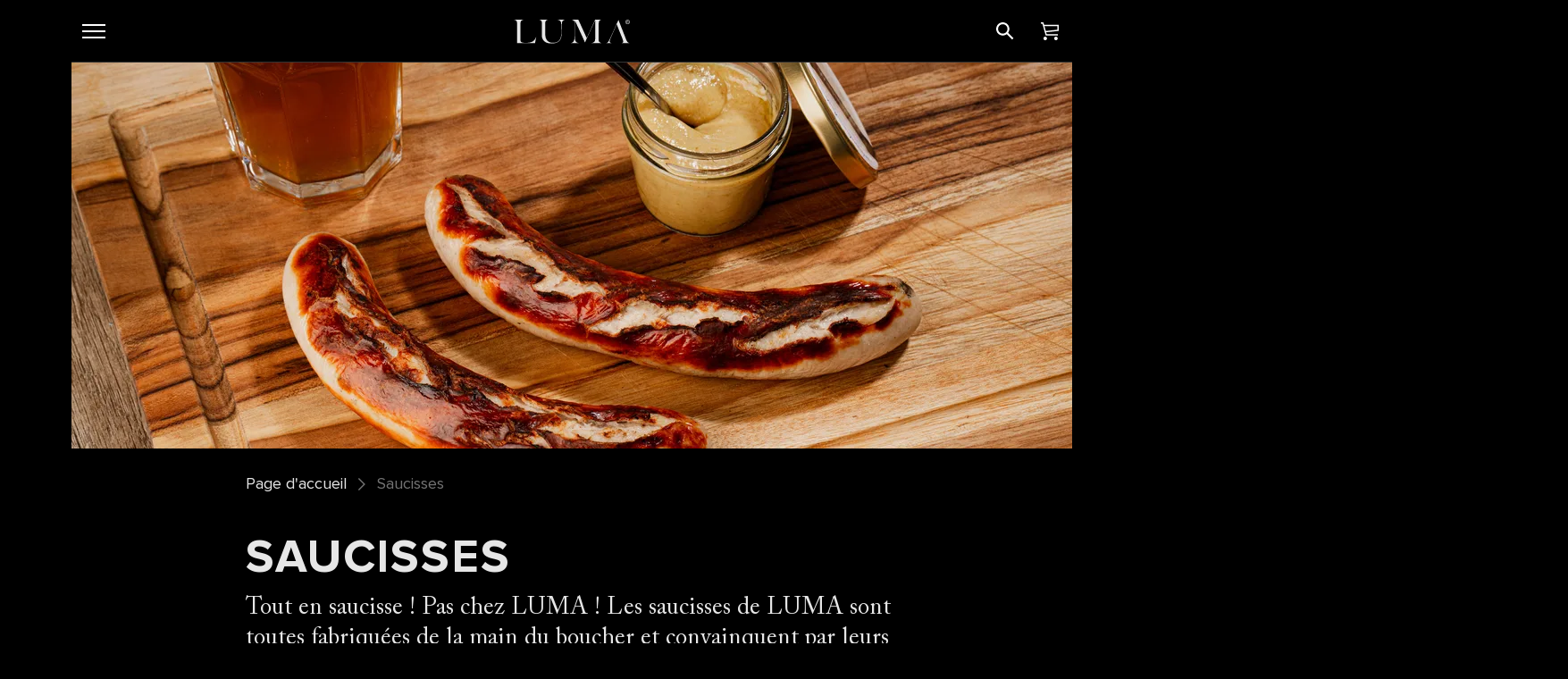

--- FILE ---
content_type: text/html;charset=utf-8
request_url: https://luma-delikatessen.ch/fr/shop/saucisses/
body_size: 47061
content:
<!DOCTYPE html><html  lang="fr"><head><meta charset="utf-8">
<meta name="viewport" content="width=device-width, initial-scale=1, maximum-scale=1.0, user-scalable=no">
<title>Saucisses acheter chez LUMA Delikatessen</title>
<script src="https://consent.cookiefirst.com/sites/luma-delikatessen.ch-4433315f-396d-46ac-886a-fe31e91fc804/consent.js" async></script>
<style> </style>
<style>:root{--bs-blue:#0d6efd;--bs-indigo:#6610f2;--bs-purple:#6f42c1;--bs-pink:#d63384;--bs-red:#dc3545;--bs-orange:#fd7e14;--bs-yellow:#ffc107;--bs-green:#198754;--bs-teal:#20c997;--bs-cyan:#0dcaf0;--bs-black:#000;--bs-white:#fff;--bs-gray:#6c757d;--bs-gray-dark:#343a40;--bs-gray-100:#f8f9fa;--bs-gray-200:#e9ecef;--bs-gray-300:#dee2e6;--bs-gray-400:#ced4da;--bs-gray-500:#adb5bd;--bs-gray-600:#6c757d;--bs-gray-700:#495057;--bs-gray-800:#343a40;--bs-gray-900:#212529;--bs-primary:#0d6efd;--bs-secondary:#6c757d;--bs-success:#198754;--bs-info:#0dcaf0;--bs-warning:#ffc107;--bs-danger:#dc3545;--bs-light:#f8f9fa;--bs-dark:#212529;--bs-primary-rgb:13,110,253;--bs-secondary-rgb:108,117,125;--bs-success-rgb:25,135,84;--bs-info-rgb:13,202,240;--bs-warning-rgb:255,193,7;--bs-danger-rgb:220,53,69;--bs-light-rgb:248,249,250;--bs-dark-rgb:33,37,41;--bs-primary-text-emphasis:#052c65;--bs-secondary-text-emphasis:#2b2f32;--bs-success-text-emphasis:#0a3622;--bs-info-text-emphasis:#055160;--bs-warning-text-emphasis:#664d03;--bs-danger-text-emphasis:#58151c;--bs-light-text-emphasis:#495057;--bs-dark-text-emphasis:#495057;--bs-primary-bg-subtle:#cfe2ff;--bs-secondary-bg-subtle:#e2e3e5;--bs-success-bg-subtle:#d1e7dd;--bs-info-bg-subtle:#cff4fc;--bs-warning-bg-subtle:#fff3cd;--bs-danger-bg-subtle:#f8d7da;--bs-light-bg-subtle:#fcfcfd;--bs-dark-bg-subtle:#ced4da;--bs-primary-border-subtle:#9ec5fe;--bs-secondary-border-subtle:#c4c8cb;--bs-success-border-subtle:#a3cfbb;--bs-info-border-subtle:#9eeaf9;--bs-warning-border-subtle:#ffe69c;--bs-danger-border-subtle:#f1aeb5;--bs-light-border-subtle:#e9ecef;--bs-dark-border-subtle:#adb5bd;--bs-white-rgb:255,255,255;--bs-black-rgb:0,0,0;--bs-font-sans-serif:system-ui,-apple-system,"Segoe UI",Roboto,"Helvetica Neue","Noto Sans","Liberation Sans",Arial,sans-serif,"Apple Color Emoji","Segoe UI Emoji","Segoe UI Symbol","Noto Color Emoji";--bs-font-monospace:SFMono-Regular,Menlo,Monaco,Consolas,"Liberation Mono","Courier New",monospace;--bs-gradient:linear-gradient(180deg,hsla(0,0%,100%,.15),hsla(0,0%,100%,0));--bs-body-font-family:var(--bs-font-sans-serif);--bs-body-font-size:1rem;--bs-body-font-weight:400;--bs-body-line-height:1.5;--bs-body-color:#212529;--bs-body-color-rgb:33,37,41;--bs-body-bg:#fff;--bs-body-bg-rgb:255,255,255;--bs-emphasis-color:#000;--bs-emphasis-color-rgb:0,0,0;--bs-secondary-color:rgba(33,37,41,.75);--bs-secondary-color-rgb:33,37,41;--bs-secondary-bg:#e9ecef;--bs-secondary-bg-rgb:233,236,239;--bs-tertiary-color:rgba(33,37,41,.5);--bs-tertiary-color-rgb:33,37,41;--bs-tertiary-bg:#f8f9fa;--bs-tertiary-bg-rgb:248,249,250;--bs-heading-color:inherit;--bs-link-color:#0d6efd;--bs-link-color-rgb:13,110,253;--bs-link-decoration:underline;--bs-link-hover-color:#0a58ca;--bs-link-hover-color-rgb:10,88,202;--bs-code-color:#d63384;--bs-highlight-color:#212529;--bs-highlight-bg:#fff3cd;--bs-border-width:1px;--bs-border-style:solid;--bs-border-color:#dee2e6;--bs-border-color-translucent:rgba(0,0,0,.175);--bs-border-radius:.375rem;--bs-border-radius-sm:.25rem;--bs-border-radius-lg:.5rem;--bs-border-radius-xl:1rem;--bs-border-radius-xxl:2rem;--bs-border-radius-2xl:var(--bs-border-radius-xxl);--bs-border-radius-pill:50rem;--bs-box-shadow:0 .5rem 1rem rgba(0,0,0,.15);--bs-box-shadow-sm:0 .125rem .25rem rgba(0,0,0,.075);--bs-box-shadow-lg:0 1rem 3rem rgba(0,0,0,.175);--bs-box-shadow-inset:inset 0 1px 2px rgba(0,0,0,.075);--bs-focus-ring-width:.25rem;--bs-focus-ring-opacity:.25;--bs-focus-ring-color:rgba(13,110,253,.25);--bs-form-valid-color:#198754;--bs-form-valid-border-color:#198754;--bs-form-invalid-color:#dc3545;--bs-form-invalid-border-color:#dc3545}*,:after,:before{box-sizing:border-box}@media(prefers-reduced-motion:no-preference){:root{scroll-behavior:smooth}}body{background-color:var(--bs-body-bg);color:var(--bs-body-color);font-family:var(--bs-body-font-family);font-size:var(--bs-body-font-size);font-weight:var(--bs-body-font-weight);line-height:var(--bs-body-line-height);margin:0;text-align:var(--bs-body-text-align);-webkit-text-size-adjust:100%;-webkit-tap-highlight-color:rgba(0,0,0,0)}hr{border:0;border-top:var(--bs-border-width) solid;color:inherit;margin:1rem 0;opacity:.25}.h1,.h2,.h3,h1,h2,h3{color:var(--bs-heading-color);font-weight:500;line-height:1.2;margin-bottom:.5rem;margin-top:0}.h1,h1{font-size:calc(1.375rem + 1.5vw)}@media(min-width:1200px){.h1,h1{font-size:2.5rem}}.h2,h2{font-size:calc(1.325rem + .9vw)}@media(min-width:1200px){.h2,h2{font-size:2rem}}.h3,h3{font-size:calc(1.3rem + .6vw)}@media(min-width:1200px){.h3,h3{font-size:1.75rem}}p{margin-top:0}address,p{margin-bottom:1rem}address{font-style:normal;line-height:inherit}ul{margin-bottom:1rem;margin-top:0;padding-left:2rem}ul ul{margin-bottom:0}b{font-weight:bolder}.small,small{font-size:.875em}sup{font-size:.75em;line-height:0;position:relative;top:-.5em;vertical-align:baseline}a{color:rgba(var(--bs-link-color-rgb),var(--bs-link-opacity,1));text-decoration:underline}a:hover{--bs-link-color-rgb:var(--bs-link-hover-color-rgb)}a:not([href]):not([class]),a:not([href]):not([class]):hover{color:inherit;text-decoration:none}code{color:var(--bs-code-color);font-family:var(--bs-font-monospace);font-size:1em;font-size:.875em;word-wrap:break-word}a>code{color:inherit}img,svg{vertical-align:middle}label{display:inline-block}button{border-radius:0}button:focus:not(:focus-visible){outline:0}button,input{font-family:inherit;font-size:inherit;line-height:inherit;margin:0}button{text-transform:none}[role=button]{cursor:pointer}[list]:not([type=date]):not([type=datetime-local]):not([type=month]):not([type=week]):not([type=time])::-webkit-calendar-picker-indicator{display:none!important}[type=button],[type=reset],[type=submit],button{-webkit-appearance:button}[type=button]:not(:disabled),[type=reset]:not(:disabled),[type=submit]:not(:disabled),button:not(:disabled){cursor:pointer}::-moz-focus-inner{border-style:none;padding:0}::-webkit-datetime-edit-day-field,::-webkit-datetime-edit-fields-wrapper,::-webkit-datetime-edit-hour-field,::-webkit-datetime-edit-minute,::-webkit-datetime-edit-month-field,::-webkit-datetime-edit-text,::-webkit-datetime-edit-year-field{padding:0}::-webkit-inner-spin-button{height:auto}[type=search]{-webkit-appearance:textfield;outline-offset:-2px}[type=search]::-webkit-search-cancel-button{cursor:pointer;filter:grayscale(1)}::-webkit-search-decoration{-webkit-appearance:none}::-webkit-color-swatch-wrapper{padding:0}::file-selector-button{-webkit-appearance:button;font:inherit}output{display:inline-block}iframe{border:0}summary{cursor:pointer;display:list-item}progress{vertical-align:baseline}[hidden]{display:none!important}.img-fluid{height:auto;max-width:100%}.container{--bs-gutter-x:50px;--bs-gutter-y:0;margin-left:auto;margin-right:auto;max-width:100%;padding-left:calc(var(--bs-gutter-x)*.5);padding-right:calc(var(--bs-gutter-x)*.5);width:100%}@media(min-width:320px){.container{max-width:100%}}@media(min-width:400px){.container{max-width:100%}}@media(min-width:480px){.container{max-width:100%}}@media(min-width:560px){.container{max-width:100%}}@media(min-width:640px){.container{max-width:100%}}@media(min-width:720px){.container{max-width:100%}}@media(min-width:800px){.container{max-width:100%}}@media(min-width:880px){.container{max-width:100%}}@media(min-width:960px){.container{max-width:100%}}@media(min-width:1040px){.container{max-width:100%}}@media(min-width:1120px){.container{max-width:100%}}@media(min-width:1200px){.container{max-width:100%}}@media(min-width:1280px){.container{max-width:100%}}@media(min-width:1360px){.container{max-width:100%}}@media(min-width:1440px){.container{max-width:100%}}@media(min-width:1520px){.container{max-width:100%}}@media(min-width:1600px){.container{max-width:100%}}@media(min-width:1680px){.container{max-width:100%}}@media(min-width:1760px){.container{max-width:1760px}}:root{--bs-breakpoint-0:0;--bs-breakpoint-320:320px;--bs-breakpoint-400:400px;--bs-breakpoint-480:480px;--bs-breakpoint-560:560px;--bs-breakpoint-640:640px;--bs-breakpoint-720:720px;--bs-breakpoint-800:800px;--bs-breakpoint-880:880px;--bs-breakpoint-960:960px;--bs-breakpoint-1040:1040px;--bs-breakpoint-1120:1120px;--bs-breakpoint-1200:1200px;--bs-breakpoint-1280:1280px;--bs-breakpoint-1360:1360px;--bs-breakpoint-1440:1440px;--bs-breakpoint-1520:1520px;--bs-breakpoint-1600:1600px;--bs-breakpoint-1680:1680px;--bs-breakpoint-1760:1760px}.row{--bs-gutter-x:50px;--bs-gutter-y:0;display:flex;flex-wrap:wrap;margin-left:calc(var(--bs-gutter-x)*-.5);margin-right:calc(var(--bs-gutter-x)*-.5);margin-top:calc(var(--bs-gutter-y)*-1)}.row>*{flex-shrink:0;margin-top:var(--bs-gutter-y);max-width:100%;padding-left:calc(var(--bs-gutter-x)*.5);padding-right:calc(var(--bs-gutter-x)*.5);width:100%}.col{flex:1 0 0}.col-12{flex:0 0 auto;width:100%}.gx-3{--bs-gutter-x:1rem}.gy-4{--bs-gutter-y:1.5rem}.gx-5{--bs-gutter-x:3rem}@media(min-width:560px){.col-560-12{flex:0 0 auto;width:100%}}@media(min-width:640px){.col-640-4{flex:0 0 auto;width:33.33333333%}.col-640-6{flex:0 0 auto;width:50%}.col-640-8{flex:0 0 auto;width:66.66666667%}.col-640-10{flex:0 0 auto;width:83.33333333%}.col-640-12{flex:0 0 auto;width:100%}}@media(min-width:800px){.col-800-3{flex:0 0 auto;width:25%}.col-800-4{flex:0 0 auto;width:33.33333333%}.col-800-6{flex:0 0 auto;width:50%}.col-800-8{flex:0 0 auto;width:66.66666667%}.col-800-9{flex:0 0 auto;width:75%}.col-800-10{flex:0 0 auto;width:83.33333333%}.col-800-12{flex:0 0 auto;width:100%}.offset-800-1{margin-left:8.33333333%}.offset-800-2{margin-left:16.66666667%}}@media(min-width:1200px){.col-1200-3{flex:0 0 auto;width:25%}.col-1200-8{flex:0 0 auto;width:66.66666667%}}.btn.show{background-color:var(--bs-btn-active-bg);border-color:var(--bs-btn-active-border-color);color:var(--bs-btn-active-color)}.btn.show:focus-visible{box-shadow:var(--bs-btn-focus-box-shadow)}.fade{transition:opacity .15s linear}@media(prefers-reduced-motion:reduce){.fade{transition:none}}.fade:not(.show){opacity:0}.collapse:not(.show){display:none}.collapsing{height:0;overflow:hidden;transition:height .35s ease}@media(prefers-reduced-motion:reduce){.collapsing{transition:none}}.collapsing.collapse-horizontal{height:auto;transition:width .35s ease;width:0}@media(prefers-reduced-motion:reduce){.collapsing.collapse-horizontal{transition:none}}.dropdown{position:relative}.dropdown-menu.show{display:block}.nav{--bs-nav-link-padding-x:1rem;--bs-nav-link-padding-y:.5rem;--bs-nav-link-font-weight: ;--bs-nav-link-color:var(--bs-link-color);--bs-nav-link-hover-color:var(--bs-link-hover-color);--bs-nav-link-disabled-color:var(--bs-secondary-color);display:flex;flex-wrap:wrap;list-style:none;margin-bottom:0;padding-left:0}.nav-tabs .nav-item.show .nav-link{background-color:var(--bs-nav-tabs-link-active-bg);border-color:var(--bs-nav-tabs-link-active-border-color);color:var(--bs-nav-tabs-link-active-color)}.nav-pills .show>.nav-link{background-color:var(--bs-nav-pills-link-active-bg);color:var(--bs-nav-pills-link-active-color)}.nav-underline .show>.nav-link{border-bottom-color:currentcolor;color:var(--bs-nav-underline-link-active-color);font-weight:700}.navbar{--bs-navbar-padding-x:0;--bs-navbar-padding-y:.5rem;--bs-navbar-color:rgba(var(--bs-emphasis-color-rgb),.65);--bs-navbar-hover-color:rgba(var(--bs-emphasis-color-rgb),.8);--bs-navbar-disabled-color:rgba(var(--bs-emphasis-color-rgb),.3);--bs-navbar-active-color:rgba(var(--bs-emphasis-color-rgb),1);--bs-navbar-brand-padding-y:.3125rem;--bs-navbar-brand-margin-end:1rem;--bs-navbar-brand-font-size:1.25rem;--bs-navbar-brand-color:rgba(var(--bs-emphasis-color-rgb),1);--bs-navbar-brand-hover-color:rgba(var(--bs-emphasis-color-rgb),1);--bs-navbar-nav-link-padding-x:.5rem;--bs-navbar-toggler-padding-y:.25rem;--bs-navbar-toggler-padding-x:.75rem;--bs-navbar-toggler-font-size:1.25rem;--bs-navbar-toggler-icon-bg:url("data:image/svg+xml;charset=utf-8,%3Csvg xmlns='http://www.w3.org/2000/svg' viewBox='0 0 30 30'%3E%3Cpath stroke='rgba(33, 37, 41, 0.75)' stroke-linecap='round' stroke-miterlimit='10' stroke-width='2' d='M4 7h22M4 15h22M4 23h22'/%3E%3C/svg%3E");--bs-navbar-toggler-border-color:rgba(var(--bs-emphasis-color-rgb),.15);--bs-navbar-toggler-border-radius:var(--bs-border-radius);--bs-navbar-toggler-focus-width:.25rem;--bs-navbar-toggler-transition:box-shadow .15s ease-in-out;flex-wrap:wrap;padding:var(--bs-navbar-padding-y) var(--bs-navbar-padding-x);position:relative}.navbar,.navbar>.container{align-items:center;display:flex;justify-content:space-between}.navbar>.container{flex-wrap:inherit}.navbar-brand{color:var(--bs-navbar-brand-color);font-size:var(--bs-navbar-brand-font-size);margin-right:var(--bs-navbar-brand-margin-end);padding-bottom:var(--bs-navbar-brand-padding-y);padding-top:var(--bs-navbar-brand-padding-y);text-decoration:none;white-space:nowrap}.navbar-brand:focus,.navbar-brand:hover{color:var(--bs-navbar-brand-hover-color)}.navbar-nav{--bs-nav-link-padding-x:0;--bs-nav-link-padding-y:.5rem;--bs-nav-link-font-weight: ;--bs-nav-link-color:var(--bs-navbar-color);--bs-nav-link-hover-color:var(--bs-navbar-hover-color);--bs-nav-link-disabled-color:var(--bs-navbar-disabled-color);display:flex;flex-direction:column;list-style:none;margin-bottom:0;padding-left:0}.navbar-nav .nav-link.show{color:var(--bs-navbar-active-color)}.navbar-toggler{background-color:transparent;border:var(--bs-border-width) solid var(--bs-navbar-toggler-border-color);border-radius:var(--bs-navbar-toggler-border-radius);color:var(--bs-navbar-color);font-size:var(--bs-navbar-toggler-font-size);line-height:1;padding:var(--bs-navbar-toggler-padding-y) var(--bs-navbar-toggler-padding-x);transition:var(--bs-navbar-toggler-transition)}@media(prefers-reduced-motion:reduce){.navbar-toggler{transition:none}}.navbar-toggler:hover{text-decoration:none}.navbar-toggler:focus{box-shadow:0 0 0 var(--bs-navbar-toggler-focus-width);outline:0;text-decoration:none}.accordion{--bs-accordion-color:var(--bs-body-color);--bs-accordion-bg:var(--bs-body-bg);--bs-accordion-transition:color .15s ease-in-out,background-color .15s ease-in-out,border-color .15s ease-in-out,box-shadow .15s ease-in-out,border-radius .15s ease;--bs-accordion-border-color:var(--bs-border-color);--bs-accordion-border-width:var(--bs-border-width);--bs-accordion-border-radius:var(--bs-border-radius);--bs-accordion-inner-border-radius:calc(var(--bs-border-radius) - var(--bs-border-width));--bs-accordion-btn-padding-x:1.25rem;--bs-accordion-btn-padding-y:1rem;--bs-accordion-btn-color:var(--bs-body-color);--bs-accordion-btn-bg:var(--bs-accordion-bg);--bs-accordion-btn-icon:url("data:image/svg+xml;charset=utf-8,%3Csvg xmlns='http://www.w3.org/2000/svg' fill='none' stroke='%23212529' stroke-linecap='round' stroke-linejoin='round' viewBox='0 0 16 16'%3E%3Cpath d='m2 5 6 6 6-6'/%3E%3C/svg%3E");--bs-accordion-btn-icon-width:1.25rem;--bs-accordion-btn-icon-transform:rotate(-180deg);--bs-accordion-btn-icon-transition:transform .2s ease-in-out;--bs-accordion-btn-active-icon:url("data:image/svg+xml;charset=utf-8,%3Csvg xmlns='http://www.w3.org/2000/svg' fill='none' stroke='%23052c65' stroke-linecap='round' stroke-linejoin='round' viewBox='0 0 16 16'%3E%3Cpath d='m2 5 6 6 6-6'/%3E%3C/svg%3E");--bs-accordion-btn-focus-box-shadow:0 0 0 .25rem rgba(13,110,253,.25);--bs-accordion-body-padding-x:1.25rem;--bs-accordion-body-padding-y:1rem;--bs-accordion-active-color:var(--bs-primary-text-emphasis);--bs-accordion-active-bg:var(--bs-primary-bg-subtle)}.accordion-button{align-items:center;background-color:var(--bs-accordion-btn-bg);border:0;border-radius:0;color:var(--bs-accordion-btn-color);display:flex;font-size:1rem;overflow-anchor:none;padding:var(--bs-accordion-btn-padding-y) var(--bs-accordion-btn-padding-x);position:relative;text-align:left;transition:var(--bs-accordion-transition);width:100%}@media(prefers-reduced-motion:reduce){.accordion-button{transition:none}}.accordion-button:not(.collapsed){background-color:var(--bs-accordion-active-bg);box-shadow:inset 0 calc(var(--bs-accordion-border-width)*-1) 0 var(--bs-accordion-border-color);color:var(--bs-accordion-active-color)}.accordion-button:not(.collapsed):after{background-image:var(--bs-accordion-btn-active-icon);transform:var(--bs-accordion-btn-icon-transform)}.accordion-button:after{background-image:var(--bs-accordion-btn-icon);background-repeat:no-repeat;background-size:var(--bs-accordion-btn-icon-width);content:"";flex-shrink:0;height:var(--bs-accordion-btn-icon-width);margin-left:auto;transition:var(--bs-accordion-btn-icon-transition);width:var(--bs-accordion-btn-icon-width)}@media(prefers-reduced-motion:reduce){.accordion-button:after{transition:none}}.accordion-button:hover{z-index:2}.accordion-button:focus{box-shadow:var(--bs-accordion-btn-focus-box-shadow);outline:0;z-index:3}.accordion-header{margin-bottom:0}.accordion-item{background-color:var(--bs-accordion-bg);border:var(--bs-accordion-border-width) solid var(--bs-accordion-border-color);color:var(--bs-accordion-color)}.accordion-item:first-of-type{border-top-left-radius:var(--bs-accordion-border-radius);border-top-right-radius:var(--bs-accordion-border-radius)}.accordion-item:first-of-type>.accordion-header .accordion-button{border-top-left-radius:var(--bs-accordion-inner-border-radius);border-top-right-radius:var(--bs-accordion-inner-border-radius)}.accordion-item:not(:first-of-type){border-top:0}.accordion-item:last-of-type{border-bottom-left-radius:var(--bs-accordion-border-radius);border-bottom-right-radius:var(--bs-accordion-border-radius)}.accordion-item:last-of-type>.accordion-header .accordion-button.collapsed{border-bottom-left-radius:var(--bs-accordion-inner-border-radius);border-bottom-right-radius:var(--bs-accordion-inner-border-radius)}.accordion-item:last-of-type>.accordion-collapse{border-bottom-left-radius:var(--bs-accordion-border-radius);border-bottom-right-radius:var(--bs-accordion-border-radius)}.accordion-body{padding:var(--bs-accordion-body-padding-y) var(--bs-accordion-body-padding-x)}.accordion-flush>.accordion-item>.accordion-header .accordion-button.collapsed{border-radius:0}.badge{--bs-badge-padding-x:.65em;--bs-badge-padding-y:.35em;--bs-badge-font-size:.75em;--bs-badge-font-weight:700;--bs-badge-color:#fff;--bs-badge-border-radius:var(--bs-border-radius);border-radius:var(--bs-badge-border-radius);color:var(--bs-badge-color);display:inline-block;font-size:var(--bs-badge-font-size);font-weight:var(--bs-badge-font-weight);line-height:1;padding:var(--bs-badge-padding-y) var(--bs-badge-padding-x);text-align:center;vertical-align:baseline;white-space:nowrap}.badge:empty{display:none}.alert{--bs-alert-bg:transparent;--bs-alert-padding-x:1rem;--bs-alert-padding-y:1rem;--bs-alert-margin-bottom:1rem;--bs-alert-color:inherit;--bs-alert-border-color:transparent;--bs-alert-border:var(--bs-border-width) solid var(--bs-alert-border-color);--bs-alert-border-radius:var(--bs-border-radius);--bs-alert-link-color:inherit;background-color:var(--bs-alert-bg);border:var(--bs-alert-border);border-radius:var(--bs-alert-border-radius);color:var(--bs-alert-color);margin-bottom:var(--bs-alert-margin-bottom);padding:var(--bs-alert-padding-y) var(--bs-alert-padding-x);position:relative}@keyframes progress-bar-stripes{0%{background-position-x:var(--bs-progress-height)}}.progress{--bs-progress-height:1rem;--bs-progress-font-size:.75rem;--bs-progress-bg:var(--bs-secondary-bg);--bs-progress-border-radius:var(--bs-border-radius);--bs-progress-box-shadow:var(--bs-box-shadow-inset);--bs-progress-bar-color:#fff;--bs-progress-bar-bg:#0d6efd;--bs-progress-bar-transition:width .6s ease;background-color:var(--bs-progress-bg);border-radius:var(--bs-progress-border-radius);display:flex;font-size:var(--bs-progress-font-size);height:var(--bs-progress-height);overflow:hidden}:root{--bs-btn-close-filter: }.toast.showing{opacity:0}.modal{--bs-modal-zindex:1055;--bs-modal-width:100vw;--bs-modal-padding:1rem;--bs-modal-margin:.5rem;--bs-modal-color:var(--bs-body-color);--bs-modal-bg:var(--bs-body-bg);--bs-modal-border-color:var(--bs-border-color-translucent);--bs-modal-border-width:var(--bs-border-width);--bs-modal-border-radius:var(--bs-border-radius-lg);--bs-modal-box-shadow:var(--bs-box-shadow-sm);--bs-modal-inner-border-radius:calc(var(--bs-border-radius-lg) - var(--bs-border-width));--bs-modal-header-padding-x:1rem;--bs-modal-header-padding-y:1rem;--bs-modal-header-padding:1rem 1rem;--bs-modal-header-border-color:var(--bs-border-color);--bs-modal-header-border-width:var(--bs-border-width);--bs-modal-title-line-height:1.5;--bs-modal-footer-gap:.5rem;--bs-modal-footer-bg: ;--bs-modal-footer-border-color:var(--bs-border-color);--bs-modal-footer-border-width:var(--bs-border-width);display:none;height:100%;left:0;outline:0;overflow-x:hidden;overflow-y:auto;position:fixed;top:0;width:100%;z-index:var(--bs-modal-zindex)}.modal-dialog{margin:var(--bs-modal-margin);pointer-events:none;position:relative;width:auto}.modal.fade .modal-dialog{transform:translateY(-50px);transition:transform .3s ease-out}@media(prefers-reduced-motion:reduce){.modal.fade .modal-dialog{transition:none}}.modal.show .modal-dialog{transform:none}.modal.modal-static .modal-dialog{transform:scale(1.02)}.modal-dialog-scrollable{height:calc(100% - var(--bs-modal-margin)*2)}.modal-dialog-scrollable .modal-content{max-height:100%;overflow:hidden}.modal-dialog-scrollable .modal-body{overflow-y:auto}.modal-dialog-centered{align-items:center;display:flex;min-height:calc(100% - var(--bs-modal-margin)*2)}.modal-content{background-clip:padding-box;background-color:var(--bs-modal-bg);border:var(--bs-modal-border-width) solid var(--bs-modal-border-color);border-radius:var(--bs-modal-border-radius);color:var(--bs-modal-color);display:flex;flex-direction:column;outline:0;pointer-events:auto;position:relative;width:100%}.modal-backdrop{--bs-backdrop-zindex:1050;--bs-backdrop-bg:#000;--bs-backdrop-opacity:.8;background-color:var(--bs-backdrop-bg);height:100vh;left:0;position:fixed;top:0;width:100vw;z-index:var(--bs-backdrop-zindex)}.modal-backdrop.fade{opacity:0}.modal-backdrop.show{opacity:var(--bs-backdrop-opacity)}.modal-header{align-items:center;border-bottom:var(--bs-modal-header-border-width) solid var(--bs-modal-header-border-color);border-top-left-radius:var(--bs-modal-inner-border-radius);border-top-right-radius:var(--bs-modal-inner-border-radius);display:flex;flex-shrink:0;padding:var(--bs-modal-header-padding)}.modal-header .btn-close{margin-bottom:calc(var(--bs-modal-header-padding-y)*-.5);margin-left:auto;margin-right:calc(var(--bs-modal-header-padding-x)*-.5);margin-top:calc(var(--bs-modal-header-padding-y)*-.5);padding:calc(var(--bs-modal-header-padding-y)*.5) calc(var(--bs-modal-header-padding-x)*.5)}.modal-title{line-height:var(--bs-modal-title-line-height);margin-bottom:0}.modal-body{flex:1 1 auto;padding:var(--bs-modal-padding);position:relative}.modal-footer{align-items:center;background-color:var(--bs-modal-footer-bg);border-bottom-left-radius:var(--bs-modal-inner-border-radius);border-bottom-right-radius:var(--bs-modal-inner-border-radius);border-top:var(--bs-modal-footer-border-width) solid var(--bs-modal-footer-border-color);display:flex;flex-shrink:0;flex-wrap:wrap;justify-content:flex-end;padding:calc(var(--bs-modal-padding) - var(--bs-modal-footer-gap)*.5)}.modal-footer>*{margin:calc(var(--bs-modal-footer-gap)*.5)}.modal{--bs-modal-margin:1.75rem;--bs-modal-box-shadow:var(--bs-box-shadow)}.modal-dialog{margin-left:auto;margin-right:auto;max-width:var(--bs-modal-width)}.modal-lg,.modal-sm,.modal-xl{--bs-modal-width:100vw}.modal-xl{--bs-modal-width:1760px}.modal-fullscreen{height:100%;margin:0;max-width:none;width:100vw}.modal-fullscreen .modal-content{border:0;border-radius:0;height:100%}.modal-fullscreen .modal-footer,.modal-fullscreen .modal-header{border-radius:0}.modal-fullscreen .modal-body{overflow-y:auto}@media(max-width:319.98px){.modal-fullscreen-320-down{height:100%;margin:0;max-width:none;width:100vw}.modal-fullscreen-320-down .modal-content{border:0;border-radius:0;height:100%}.modal-fullscreen-320-down .modal-footer,.modal-fullscreen-320-down .modal-header{border-radius:0}.modal-fullscreen-320-down .modal-body{overflow-y:auto}}@media(max-width:399.98px){.modal-fullscreen-400-down{height:100%;margin:0;max-width:none;width:100vw}.modal-fullscreen-400-down .modal-content{border:0;border-radius:0;height:100%}.modal-fullscreen-400-down .modal-footer,.modal-fullscreen-400-down .modal-header{border-radius:0}.modal-fullscreen-400-down .modal-body{overflow-y:auto}}@media(max-width:479.98px){.modal-fullscreen-480-down{height:100%;margin:0;max-width:none;width:100vw}.modal-fullscreen-480-down .modal-content{border:0;border-radius:0;height:100%}.modal-fullscreen-480-down .modal-footer,.modal-fullscreen-480-down .modal-header{border-radius:0}.modal-fullscreen-480-down .modal-body{overflow-y:auto}}@media(max-width:559.98px){.modal-fullscreen-560-down{height:100%;margin:0;max-width:none;width:100vw}.modal-fullscreen-560-down .modal-content{border:0;border-radius:0;height:100%}.modal-fullscreen-560-down .modal-footer,.modal-fullscreen-560-down .modal-header{border-radius:0}.modal-fullscreen-560-down .modal-body{overflow-y:auto}}@media(max-width:639.98px){.modal-fullscreen-640-down{height:100%;margin:0;max-width:none;width:100vw}.modal-fullscreen-640-down .modal-content{border:0;border-radius:0;height:100%}.modal-fullscreen-640-down .modal-footer,.modal-fullscreen-640-down .modal-header{border-radius:0}.modal-fullscreen-640-down .modal-body{overflow-y:auto}}@media(max-width:719.98px){.modal-fullscreen-720-down{height:100%;margin:0;max-width:none;width:100vw}.modal-fullscreen-720-down .modal-content{border:0;border-radius:0;height:100%}.modal-fullscreen-720-down .modal-footer,.modal-fullscreen-720-down .modal-header{border-radius:0}.modal-fullscreen-720-down .modal-body{overflow-y:auto}}@media(max-width:799.98px){.modal-fullscreen-800-down{height:100%;margin:0;max-width:none;width:100vw}.modal-fullscreen-800-down .modal-content{border:0;border-radius:0;height:100%}.modal-fullscreen-800-down .modal-footer,.modal-fullscreen-800-down .modal-header{border-radius:0}.modal-fullscreen-800-down .modal-body{overflow-y:auto}}@media(max-width:879.98px){.modal-fullscreen-880-down{height:100%;margin:0;max-width:none;width:100vw}.modal-fullscreen-880-down .modal-content{border:0;border-radius:0;height:100%}.modal-fullscreen-880-down .modal-footer,.modal-fullscreen-880-down .modal-header{border-radius:0}.modal-fullscreen-880-down .modal-body{overflow-y:auto}}@media(max-width:959.98px){.modal-fullscreen-960-down{height:100%;margin:0;max-width:none;width:100vw}.modal-fullscreen-960-down .modal-content{border:0;border-radius:0;height:100%}.modal-fullscreen-960-down .modal-footer,.modal-fullscreen-960-down .modal-header{border-radius:0}.modal-fullscreen-960-down .modal-body{overflow-y:auto}}@media(max-width:1039.98px){.modal-fullscreen-1040-down{height:100%;margin:0;max-width:none;width:100vw}.modal-fullscreen-1040-down .modal-content{border:0;border-radius:0;height:100%}.modal-fullscreen-1040-down .modal-footer,.modal-fullscreen-1040-down .modal-header{border-radius:0}.modal-fullscreen-1040-down .modal-body{overflow-y:auto}}@media(max-width:1119.98px){.modal-fullscreen-1120-down{height:100%;margin:0;max-width:none;width:100vw}.modal-fullscreen-1120-down .modal-content{border:0;border-radius:0;height:100%}.modal-fullscreen-1120-down .modal-footer,.modal-fullscreen-1120-down .modal-header{border-radius:0}.modal-fullscreen-1120-down .modal-body{overflow-y:auto}}@media(max-width:1199.98px){.modal-fullscreen-1200-down{height:100%;margin:0;max-width:none;width:100vw}.modal-fullscreen-1200-down .modal-content{border:0;border-radius:0;height:100%}.modal-fullscreen-1200-down .modal-footer,.modal-fullscreen-1200-down .modal-header{border-radius:0}.modal-fullscreen-1200-down .modal-body{overflow-y:auto}}@media(max-width:1279.98px){.modal-fullscreen-1280-down{height:100%;margin:0;max-width:none;width:100vw}.modal-fullscreen-1280-down .modal-content{border:0;border-radius:0;height:100%}.modal-fullscreen-1280-down .modal-footer,.modal-fullscreen-1280-down .modal-header{border-radius:0}.modal-fullscreen-1280-down .modal-body{overflow-y:auto}}@media(max-width:1359.98px){.modal-fullscreen-1360-down{height:100%;margin:0;max-width:none;width:100vw}.modal-fullscreen-1360-down .modal-content{border:0;border-radius:0;height:100%}.modal-fullscreen-1360-down .modal-footer,.modal-fullscreen-1360-down .modal-header{border-radius:0}.modal-fullscreen-1360-down .modal-body{overflow-y:auto}}@media(max-width:1439.98px){.modal-fullscreen-1440-down{height:100%;margin:0;max-width:none;width:100vw}.modal-fullscreen-1440-down .modal-content{border:0;border-radius:0;height:100%}.modal-fullscreen-1440-down .modal-footer,.modal-fullscreen-1440-down .modal-header{border-radius:0}.modal-fullscreen-1440-down .modal-body{overflow-y:auto}}@media(max-width:1519.98px){.modal-fullscreen-1520-down{height:100%;margin:0;max-width:none;width:100vw}.modal-fullscreen-1520-down .modal-content{border:0;border-radius:0;height:100%}.modal-fullscreen-1520-down .modal-footer,.modal-fullscreen-1520-down .modal-header{border-radius:0}.modal-fullscreen-1520-down .modal-body{overflow-y:auto}}@media(max-width:1599.98px){.modal-fullscreen-1600-down{height:100%;margin:0;max-width:none;width:100vw}.modal-fullscreen-1600-down .modal-content{border:0;border-radius:0;height:100%}.modal-fullscreen-1600-down .modal-footer,.modal-fullscreen-1600-down .modal-header{border-radius:0}.modal-fullscreen-1600-down .modal-body{overflow-y:auto}}@media(max-width:1679.98px){.modal-fullscreen-1680-down{height:100%;margin:0;max-width:none;width:100vw}.modal-fullscreen-1680-down .modal-content{border:0;border-radius:0;height:100%}.modal-fullscreen-1680-down .modal-footer,.modal-fullscreen-1680-down .modal-header{border-radius:0}.modal-fullscreen-1680-down .modal-body{overflow-y:auto}}@media(max-width:1759.98px){.modal-fullscreen-1760-down{height:100%;margin:0;max-width:none;width:100vw}.modal-fullscreen-1760-down .modal-content{border:0;border-radius:0;height:100%}.modal-fullscreen-1760-down .modal-footer,.modal-fullscreen-1760-down .modal-header{border-radius:0}.modal-fullscreen-1760-down .modal-body{overflow-y:auto}}.tooltip{--bs-tooltip-zindex:1080;--bs-tooltip-max-width:200px;--bs-tooltip-padding-x:.5rem;--bs-tooltip-padding-y:.25rem;--bs-tooltip-margin: ;--bs-tooltip-font-size:.875rem;--bs-tooltip-color:var(--bs-body-bg);--bs-tooltip-bg:var(--bs-emphasis-color);--bs-tooltip-border-radius:var(--bs-border-radius);--bs-tooltip-opacity:.9;--bs-tooltip-arrow-width:.8rem;--bs-tooltip-arrow-height:.4rem;display:block;font-family:var(--bs-font-sans-serif);font-size:var(--bs-tooltip-font-size);font-style:normal;font-weight:400;letter-spacing:normal;line-break:auto;line-height:1.5;margin:var(--bs-tooltip-margin);text-align:left;text-align:start;text-decoration:none;text-shadow:none;text-transform:none;white-space:normal;word-break:normal;word-spacing:normal;z-index:var(--bs-tooltip-zindex);word-wrap:break-word;opacity:0}.tooltip.show{opacity:var(--bs-tooltip-opacity)}.carousel{position:relative}.carousel.pointer-event{touch-action:pan-y}.carousel-inner{overflow:hidden;position:relative;width:100%}.carousel-inner:after{clear:both;content:"";display:block}.carousel-item{backface-visibility:hidden;display:none;float:left;margin-right:-100%;position:relative;transition:transform .6s ease-in-out;width:100%}@media(prefers-reduced-motion:reduce){.carousel-item{transition:none}}.carousel-item-next,.carousel-item-prev,.carousel-item.active{display:block}.active.carousel-item-end,.carousel-item-next:not(.carousel-item-start){transform:translate(100%)}.active.carousel-item-start,.carousel-item-prev:not(.carousel-item-end){transform:translate(-100%)}.carousel-fade .carousel-item{opacity:0;transform:none;transition-property:opacity}.carousel-fade .carousel-item-next.carousel-item-start,.carousel-fade .carousel-item-prev.carousel-item-end,.carousel-fade .carousel-item.active{opacity:1;z-index:1}.carousel-fade .active.carousel-item-end,.carousel-fade .active.carousel-item-start{opacity:0;transition:opacity 0s .6s;z-index:0}@media(prefers-reduced-motion:reduce){.carousel-fade .active.carousel-item-end,.carousel-fade .active.carousel-item-start{transition:none}}.carousel-control-next,.carousel-control-prev{align-items:center;background:none;border:0;bottom:0;color:#fff;display:flex;filter:var(--bs-carousel-control-icon-filter);justify-content:center;opacity:.5;padding:0;position:absolute;text-align:center;top:0;transition:opacity .15s ease;width:15%;z-index:1}@media(prefers-reduced-motion:reduce){.carousel-control-next,.carousel-control-prev{transition:none}}.carousel-control-next:focus,.carousel-control-next:hover,.carousel-control-prev:focus,.carousel-control-prev:hover{color:#fff;opacity:.9;outline:0;text-decoration:none}.carousel-control-prev{left:0}.carousel-control-next{right:0}.carousel-control-next-icon,.carousel-control-prev-icon{background-position:50%;background-repeat:no-repeat;background-size:100% 100%;display:inline-block;height:2rem;width:2rem}.carousel-control-prev-icon{background-image:url("data:image/svg+xml;charset=utf-8,%3Csvg xmlns='http://www.w3.org/2000/svg' fill='%23fff' viewBox='0 0 16 16'%3E%3Cpath d='M11.354 1.646a.5.5 0 0 1 0 .708L5.707 8l5.647 5.646a.5.5 0 0 1-.708.708l-6-6a.5.5 0 0 1 0-.708l6-6a.5.5 0 0 1 .708 0'/%3E%3C/svg%3E")}.carousel-control-next-icon{background-image:url("data:image/svg+xml;charset=utf-8,%3Csvg xmlns='http://www.w3.org/2000/svg' fill='%23fff' viewBox='0 0 16 16'%3E%3Cpath d='M4.646 1.646a.5.5 0 0 1 .708 0l6 6a.5.5 0 0 1 0 .708l-6 6a.5.5 0 0 1-.708-.708L10.293 8 4.646 2.354a.5.5 0 0 1 0-.708'/%3E%3C/svg%3E")}.carousel-indicators{bottom:0;display:flex;justify-content:center;left:0;margin-bottom:1rem;margin-left:15%;margin-right:15%;padding:0;position:absolute;right:0;z-index:2}.carousel-indicators [data-bs-target]{background-clip:padding-box;background-color:var(--bs-carousel-indicator-active-bg);border:0;border-bottom:10px solid transparent;border-top:10px solid transparent;box-sizing:content-box;cursor:pointer;flex:0 1 auto;height:3px;margin-left:3px;margin-right:3px;opacity:.5;padding:0;text-indent:-999px;transition:opacity .6s ease;width:30px}@media(prefers-reduced-motion:reduce){.carousel-indicators [data-bs-target]{transition:none}}.carousel-indicators .active{opacity:1}.carousel-caption{bottom:1.25rem;color:var(--bs-carousel-caption-color);left:15%;padding-bottom:1.25rem;padding-top:1.25rem;position:absolute;right:15%;text-align:center}.carousel-dark{--bs-carousel-indicator-active-bg:#000;--bs-carousel-caption-color:#000;--bs-carousel-control-icon-filter:invert(1) grayscale(100)}:root{--bs-carousel-indicator-active-bg:#fff;--bs-carousel-caption-color:#fff;--bs-carousel-control-icon-filter: }@keyframes spinner-border{to{transform:rotate(1turn)}}@keyframes spinner-grow{0%{transform:scale(0)}50%{opacity:1;transform:none}}.offcanvas{--bs-offcanvas-zindex:1045;--bs-offcanvas-width:400px;--bs-offcanvas-height:30vh;--bs-offcanvas-padding-x:1rem;--bs-offcanvas-padding-y:1rem;--bs-offcanvas-color:var(--bs-body-color);--bs-offcanvas-bg:var(--bs-body-bg);--bs-offcanvas-border-width:var(--bs-border-width);--bs-offcanvas-border-color:var(--bs-border-color-translucent);--bs-offcanvas-box-shadow:var(--bs-box-shadow-sm);--bs-offcanvas-transition:transform .3s ease-in-out;--bs-offcanvas-title-line-height:1.5}@media(max-width:319.98px){.offcanvas-320.show:not(.hiding),.offcanvas-320.showing{transform:none}.offcanvas-320.show,.offcanvas-320.showing{visibility:visible}}@media(max-width:399.98px){.offcanvas-400.show:not(.hiding),.offcanvas-400.showing{transform:none}.offcanvas-400.show,.offcanvas-400.showing{visibility:visible}}@media(max-width:479.98px){.offcanvas-480.show:not(.hiding),.offcanvas-480.showing{transform:none}.offcanvas-480.show,.offcanvas-480.showing{visibility:visible}}@media(max-width:559.98px){.offcanvas-560.show:not(.hiding),.offcanvas-560.showing{transform:none}.offcanvas-560.show,.offcanvas-560.showing{visibility:visible}}@media(max-width:639.98px){.offcanvas-640.show:not(.hiding),.offcanvas-640.showing{transform:none}.offcanvas-640.show,.offcanvas-640.showing{visibility:visible}}@media(max-width:719.98px){.offcanvas-720.show:not(.hiding),.offcanvas-720.showing{transform:none}.offcanvas-720.show,.offcanvas-720.showing{visibility:visible}}@media(max-width:799.98px){.offcanvas-800.show:not(.hiding),.offcanvas-800.showing{transform:none}.offcanvas-800.show,.offcanvas-800.showing{visibility:visible}}@media(max-width:879.98px){.offcanvas-880.show:not(.hiding),.offcanvas-880.showing{transform:none}.offcanvas-880.show,.offcanvas-880.showing{visibility:visible}}@media(max-width:959.98px){.offcanvas-960.show:not(.hiding),.offcanvas-960.showing{transform:none}.offcanvas-960.show,.offcanvas-960.showing{visibility:visible}}@media(max-width:1039.98px){.offcanvas-1040.show:not(.hiding),.offcanvas-1040.showing{transform:none}.offcanvas-1040.show,.offcanvas-1040.showing{visibility:visible}}@media(max-width:1119.98px){.offcanvas-1120.show:not(.hiding),.offcanvas-1120.showing{transform:none}.offcanvas-1120.show,.offcanvas-1120.showing{visibility:visible}}@media(max-width:1199.98px){.offcanvas-1200.show:not(.hiding),.offcanvas-1200.showing{transform:none}.offcanvas-1200.show,.offcanvas-1200.showing{visibility:visible}}@media(max-width:1279.98px){.offcanvas-1280.show:not(.hiding),.offcanvas-1280.showing{transform:none}.offcanvas-1280.show,.offcanvas-1280.showing{visibility:visible}}@media(max-width:1359.98px){.offcanvas-1360.show:not(.hiding),.offcanvas-1360.showing{transform:none}.offcanvas-1360.show,.offcanvas-1360.showing{visibility:visible}}@media(max-width:1439.98px){.offcanvas-1440.show:not(.hiding),.offcanvas-1440.showing{transform:none}.offcanvas-1440.show,.offcanvas-1440.showing{visibility:visible}}@media(max-width:1519.98px){.offcanvas-1520.show:not(.hiding),.offcanvas-1520.showing{transform:none}.offcanvas-1520.show,.offcanvas-1520.showing{visibility:visible}}@media(max-width:1599.98px){.offcanvas-1600.show:not(.hiding),.offcanvas-1600.showing{transform:none}.offcanvas-1600.show,.offcanvas-1600.showing{visibility:visible}}@media(max-width:1679.98px){.offcanvas-1680.show:not(.hiding),.offcanvas-1680.showing{transform:none}.offcanvas-1680.show,.offcanvas-1680.showing{visibility:visible}}@media(max-width:1759.98px){.offcanvas-1760.show:not(.hiding),.offcanvas-1760.showing{transform:none}.offcanvas-1760.show,.offcanvas-1760.showing{visibility:visible}}.offcanvas{background-clip:padding-box;background-color:var(--bs-offcanvas-bg);bottom:0;color:var(--bs-offcanvas-color);display:flex;flex-direction:column;max-width:100%;outline:0;position:fixed;transition:var(--bs-offcanvas-transition);visibility:hidden;z-index:var(--bs-offcanvas-zindex)}@media(prefers-reduced-motion:reduce){.offcanvas{transition:none}}.offcanvas.offcanvas-top{border-bottom:var(--bs-offcanvas-border-width) solid var(--bs-offcanvas-border-color);height:var(--bs-offcanvas-height);left:0;max-height:100%;right:0;top:0;transform:translateY(-100%)}.offcanvas.show:not(.hiding),.offcanvas.showing{transform:none}.offcanvas.show,.offcanvas.showing{visibility:visible}.offcanvas-backdrop.fade{opacity:0}.offcanvas-backdrop.show{opacity:.8}.offcanvas-body{flex-grow:1;overflow-y:auto;padding:var(--bs-offcanvas-padding-y) var(--bs-offcanvas-padding-x)}.placeholder{background-color:currentcolor;cursor:wait;display:inline-block;min-height:1em;opacity:.5;vertical-align:middle}@keyframes placeholder-glow{50%{opacity:.2}}@keyframes placeholder-wave{to{-webkit-mask-position:-200% 0;mask-position:-200% 0}}.d-block{display:block!important}.d-flex{display:flex!important}.d-none{display:none!important}.position-relative{position:relative!important}.w-100{width:100%!important}.h-100{height:100%!important}.flex-fill{flex:1 1 auto!important}.flex-row{flex-direction:row!important}.flex-column{flex-direction:column!important}.flex-column-reverse{flex-direction:column-reverse!important}.flex-grow-1{flex-grow:1!important}.flex-shrink-0{flex-shrink:0!important}.flex-wrap{flex-wrap:wrap!important}.justify-content-center{justify-content:center!important}.justify-content-between{justify-content:space-between!important}.justify-content-evenly{justify-content:space-evenly!important}.align-items-start{align-items:flex-start!important}.align-items-center{align-items:center!important}.align-content-between{align-content:space-between!important}.align-self-start{align-self:flex-start!important}.align-self-end{align-self:flex-end!important}.align-self-center{align-self:center!important}.align-self-stretch{align-self:stretch!important}.mt-2{margin-top:.5rem!important}.mt-3{margin-top:1rem!important}.mt-4{margin-top:1.5rem!important}.mt-5{margin-top:3rem!important}.mt-auto{margin-top:auto!important}.mb-0{margin-bottom:0!important}.mb-3{margin-bottom:1rem!important}.mb-4{margin-bottom:1.5rem!important}.mb-5{margin-bottom:3rem!important}.px-4{padding-left:1.5rem!important;padding-right:1.5rem!important}.text-center{text-align:center!important}.visible{visibility:visible!important}@media(min-width:560px){.flex-560-row{flex-direction:row!important}.align-items-560-center{align-items:center!important}.align-self-560-center{align-self:center!important}}@media(min-width:640px){.d-640-block{display:block!important}.d-640-none{display:none!important}.flex-640-row{flex-direction:row!important}.align-items-640-center{align-items:center!important}.mt-640-0{margin-top:0!important}.mb-640-0{margin-bottom:0!important}}@media(min-width:800px){.d-800-block{display:block!important}.d-800-flex{display:flex!important}.flex-800-row{flex-direction:row!important}.flex-800-column{flex-direction:column!important}.order-800-last{order:6!important}.mt-800-0{margin-top:0!important}}@media(min-width:880px){.d-880-none{display:none!important}.flex-880-row{flex-direction:row!important}.flex-880-row-reverse{flex-direction:row-reverse!important}.justify-content-880-between{justify-content:space-between!important}}@media(min-width:1200px){.flex-1200-row{flex-direction:row!important}}@font-face{font-display:swap;font-family:Proxima Nova Cn Lt;font-style:normal;font-weight:600;src:url(/font/ProximaNovaCond-Semibold.woff) format("woff")}@font-face{font-display:swap;font-family:Proxima Nova Cn Lt;font-style:italic;font-weight:300;src:url(/font/ProximaNovaCond-LightIt.woff) format("woff")}@font-face{font-display:swap;font-family:Adobe Caslon Pro;font-style:italic;font-weight:700;src:url(/font/ACaslonPro-BoldItalic.woff) format("woff")}@font-face{font-display:swap;font-family:Proxima Nova Cn Rg;font-style:normal;font-weight:400;src:url(/font/ProximaNovaCond-Regular.woff) format("woff")}@font-face{font-display:swap;font-family:Adobe Caslon Pro;font-style:normal;font-weight:600;src:url(/font/ACaslonPro-Semibold.woff) format("woff")}@font-face{font-display:swap;font-family:Proxima Nova Cn Lt;font-style:normal;font-weight:300;src:url(/font/ProximaNovaCond-Light.woff) format("woff")}@font-face{font-display:swap;font-family:Proxima Nova Cn Lt;font-style:italic;font-weight:600;src:url(/font/ProximaNovaCond-SemiboldIt.woff) format("woff")}@font-face{font-display:swap;font-family:Proxima Nova Rg;font-style:normal;font-weight:700;src:url(/font/ProximaNova-Bold.woff2) format("woff2"),url(/font/ProximaNova-Bold.woff) format("woff")}@font-face{font-display:swap;font-family:Proxima Nova Rg;font-style:italic;font-weight:400;src:url(/font/ProximaNova-RegularIt.woff) format("woff")}@font-face{font-display:swap;font-family:Adobe Caslon Pro;font-style:normal;font-weight:700;src:url(/font/ACaslonPro-Bold.woff) format("woff")}@font-face{font-display:swap;font-family:Proxima Nova Lt;font-style:italic;font-weight:300;src:url(/font/ProximaNova-LightIt.woff) format("woff")}@font-face{font-display:swap;font-family:Proxima Nova Lt;font-style:italic;font-weight:600;src:url(/font/ProximaNova-SemiboldIt.woff) format("woff")}@font-face{font-display:swap;font-family:Proxima Nova Lt;font-style:normal;font-weight:600;src:url(/font/ProximaNova-Semibold.woff) format("woff")}@font-face{font-display:swap;font-family:Proxima Nova Lt;font-style:normal;font-weight:300;src:url(/font/ProximaNova-Light.woff) format("woff")}@font-face{font-display:swap;font-family:Proxima Nova Rg;font-style:normal;font-weight:400;src:url(/font/ProximaNova-Regular.woff2) format("woff2"),url(/font/ProximaNova-Regular.woff) format("woff")}@font-face{font-display:swap;font-family:Adobe Caslon Pro;font-style:italic;font-weight:600;src:url(/font/ACaslonPro-SemiboldItalic.woff) format("woff")}@font-face{font-display:swap;font-family:Proxima Nova Th;font-style:normal;font-weight:700;src:url(/font/ProximaNova-Extrabld.woff) format("woff")}@font-face{font-display:swap;font-family:Proxima Nova Rg;font-style:italic;font-weight:700;src:url(/font/ProximaNova-BoldIt.woff) format("woff")}@font-face{font-display:swap;font-family:Adobe Caslon Pro;font-style:normal;font-weight:400;src:url(/font/ACaslonPro-Regular.woff2) format("woff2"),url(/font/ACaslonPro-Regular.woff) format("woff")}@font-face{font-display:swap;font-family:Adobe Caslon Pro;font-style:italic;font-weight:400;src:url(/font/ACaslonPro-Italic.woff) format("woff")}@font-face{font-display:swap;font-family:Proxima Nova Cn Rg;font-style:italic;font-weight:400;src:url(/font/ProximaNovaCond-RegularIt.woff) format("woff")}@font-face{font-display:swap;font-family:Proxima Nova Bl;font-style:normal;font-weight:900;src:url(/font/ProximaNova-Black.woff) format("woff")}body{font-family:Proxima Nova Rg;-webkit-hyphens:auto;hyphens:auto;overflow-wrap:break-word;word-wrap:break-word;-webkit-font-smoothing:antialiased;-moz-osx-font-smoothing:grayscale}.scale-6{font-size:60px;font-size:clamp(36px,1.67vw + 30.67px,60px)}.scale-5,.scale-6{color:#e6e6e6;font-family:Proxima Nova Rg;font-style:normal;font-weight:700;letter-spacing:.04em;line-height:1.1em;text-transform:uppercase}.scale-5{font-size:50px;font-size:clamp(33px,1.18vw + 29.22px,50px)}.scale-4{color:#e6e6e6;font-family:Proxima Nova Rg;font-size:42px;font-size:clamp(30px,.83vw + 27.33px,42px);font-style:normal;font-weight:700;letter-spacing:.04em;line-height:1.1em;text-transform:uppercase}.scale-4--serif{font-family:Adobe Caslon Pro;font-weight:400;letter-spacing:normal;text-transform:none}.scale-3{color:#e6e6e6;font-family:Proxima Nova Rg;font-size:34px;font-size:clamp(27px,.49vw + 25.44px,34px);font-style:normal;font-weight:700;letter-spacing:.04em;line-height:1.1em;text-transform:uppercase}.scale-3--bold{letter-spacing:.01em;text-transform:none}.scale-3--serif{font-family:Adobe Caslon Pro;font-weight:400;letter-spacing:normal;text-transform:none}.scale-2{color:#e6e6e6;font-family:Proxima Nova Rg;font-size:28px;font-size:clamp(24px,.28vw + 23.11px,28px);font-style:normal;font-weight:700;letter-spacing:.04em;line-height:1.1em;text-transform:uppercase}.scale-2--lead,.scale-2--serif{font-family:Adobe Caslon Pro;font-weight:400;letter-spacing:normal;text-transform:none}.scale-2--lead{line-height:1.3em}.scale-1{color:#e6e6e6;font-family:Proxima Nova Rg;font-size:24px;font-size:clamp(22px,.14vw + 21.56px,24px);font-style:normal;font-weight:700;letter-spacing:.04em;line-height:1.1em;text-transform:uppercase}.scale-1--bold{letter-spacing:.01em;text-transform:none}.scale-1--regular,.scale-1--serif{font-weight:400;letter-spacing:normal;text-transform:none}.scale-1--lead,.scale-1--serif{font-family:Adobe Caslon Pro}.scale-1--lead{font-weight:400;letter-spacing:normal;line-height:1.3em;text-transform:none}.scale-1--headline{letter-spacing:.015em;line-height:1.625em;text-transform:none}.equal-base,.link{color:#e6e6e6;font-family:Proxima Nova Rg;font-size:20px;font-style:normal;font-weight:400;letter-spacing:normal;line-height:1.6em;text-transform:none}.equal-base--tighter,.link{line-height:1.2em}.equal-base--tighter-bold-uppercase{font-weight:700;letter-spacing:.04em;line-height:1.2em;text-transform:uppercase}.equal-base--tighter-bold{font-weight:700;letter-spacing:.01em;line-height:1.2em}.equal-base--tighter-serif{font-family:Adobe Caslon Pro;line-height:1.2em}.equal-small-1{color:#e6e6e6;font-family:Proxima Nova Rg;font-size:18px;font-style:normal;font-weight:400;letter-spacing:normal;line-height:1.2em;text-transform:none}.equal-small-1--bold-uppercase{font-weight:700;letter-spacing:.04em;text-transform:uppercase}.accordion--subheading,.accordion-body .subheading,.equal-small-2{color:#e6e6e6;font-family:Proxima Nova Rg;font-size:16px;font-style:normal;font-weight:400;letter-spacing:normal;line-height:1.2em;text-transform:none}.accordion--subheading,.accordion-body .subheading,.equal-small-2--bold-uppercase{font-weight:700;letter-spacing:.04em;text-transform:uppercase}.equal-small-2--bold{font-weight:700;letter-spacing:.01em}.equal-small-3{font-size:14px}.equal-small-3,.equal-small-4{color:#e6e6e6;font-family:Proxima Nova Rg;font-style:normal;font-weight:400;letter-spacing:normal;line-height:1.2em;text-transform:none}.equal-small-4{font-size:12px}.accordion--subheading,.accordion-body .subheading,.pretitle{color:#737373}.pretitle{font-size:16px;font-weight:700;letter-spacing:.04em;line-height:1.2em;text-transform:uppercase}.footnote{color:#737373;line-height:20px}.link{color:#e6e6e6;cursor:pointer;text-decoration:none;transition:.3s ease}.link:active,.link:focus,.link:hover{color:#999;transition:.3s ease}.link--external{cursor:pointer}.link--external:after{background-color:#e6e6e6;content:"";display:inline-flex;height:14px;line-height:24px;margin:0 0 0 5px;-webkit-mask:url("data:image/svg+xml;charset=utf-8,%3Csvg xmlns='http://www.w3.org/2000/svg' width='14' height='14' stroke='1' viewBox='0 0 14 14'%3E%3Cpath d='M5.727.174v2h4.692L.009 12.582l1.415 1.414 10.41-10.41-.002 4.692h2V.174z'/%3E%3C/svg%3E");mask:url("data:image/svg+xml;charset=utf-8,%3Csvg xmlns='http://www.w3.org/2000/svg' width='14' height='14' stroke='1' viewBox='0 0 14 14'%3E%3Cpath d='M5.727.174v2h4.692L.009 12.582l1.415 1.414 10.41-10.41-.002 4.692h2V.174z'/%3E%3C/svg%3E");-webkit-mask-size:cover;mask-size:cover;width:14px}.link--external:active:after,.link--external:focus:after,.link--external:hover:after{background-color:#999;transition:.3s ease}.link--grey{color:#737373}.link--animated{cursor:pointer;display:inline-block;position:relative;text-decoration-color:#333;text-decoration-line:underline;text-decoration-thickness:2px;text-underline-offset:5px}.link--animated:before{background-color:#666;bottom:-1px;content:"";height:2px;left:-1px;position:absolute;transform:scaleX(0);transform-origin:bottom left;transition:transform .3s ease;width:100%}.link--animated:after{background-color:#737373}.link--animated:active,.link--animated:focus,.link--animated:hover{color:unset}.link--animated:active:before,.link--animated:focus:before,.link--animated:hover:before{transform:scaleX(1);transform-origin:bottom left}.link--animated:active:after,.link--animated:focus:after,.link--animated:hover:after{background-color:#999}.link--animated.link--external:before{width:calc(100% - 22px)}#__nuxt{overflow-x:clip}body{touch-action:pan-x pan-y}html{scrollbar-gutter:stable}.container--main{padding:0 80px}@media(max-width:1199.98px){.container--main{padding:0 60px}}@media(max-width:879.98px){.container--main{padding:0 40px}}@media(max-width:639.98px){.container--main{padding:0 25px}}body{background-color:#000;color:#e6e6e6;padding-right:0!important;padding-top:70px}@media(max-width:559.98px){body{padding-top:0}}a{color:#fff}a:hover{color:#e6e6e6}.component-wrapper a:not(.l-button,.slide,.teaser,.info-box__more,.slide__title-link,.breadcrumbs__link),.intro-text a:not(.l-button){text-decoration-color:#4d4d4d;text-decoration-line:underline;text-decoration-thickness:2px;text-underline-offset:3px}.component-wrapper a:not(.l-button,.slide,.teaser,.info-box__more,.slide__title-link,.breadcrumbs__link):hover,.intro-text a:not(.l-button):hover{text-decoration-color:#999}.spacer-10{margin-bottom:10px}.spacer-20{margin-bottom:20px}.spacer-30{margin-bottom:30px}.spacer-40{margin-bottom:40px}.spacer-25-20{margin-bottom:25px}@media(max-width:639.98px){.spacer-25-20{margin-bottom:20px}}.spacer-40-30{margin-bottom:40px}@media(max-width:639.98px){.spacer-40-30{margin-bottom:30px}}.spacer-50-40{margin-bottom:50px}@media(max-width:639.98px){.spacer-50-40{margin-bottom:40px}}.spacer-60-50{margin-bottom:60px}@media(max-width:639.98px){.spacer-60-50{margin-bottom:50px}}.spacer-80-60{margin-bottom:80px}@media(max-width:639.98px){.spacer-80-60{margin-bottom:60px}}.spacer-90-70{margin-bottom:90px}@media(max-width:639.98px){.spacer-90-70{margin-bottom:70px}}.spacer-100-80{margin-bottom:100px}@media(max-width:639.98px){.spacer-100-80{margin-bottom:80px}}.spacer-140-100{margin-bottom:140px}@media(max-width:639.98px){.spacer-140-100{margin-bottom:100px}}.spacer-180-100{margin-bottom:180px}@media(max-width:639.98px){.spacer-180-100{margin-bottom:100px}}.spacer-180-120{margin-bottom:180px}@media(max-width:639.98px){.spacer-180-120{margin-bottom:120px}}.spacer-180-140{margin-bottom:180px}@media(max-width:639.98px){.spacer-180-140{margin-bottom:140px}}.spacer-navigation{margin-top:45px}@media(max-width:639.98px){.spacer-navigation{margin-top:50px}}.spacer-navigation-no-gap{margin-top:0}@media(max-width:559.98px){.spacer-navigation-no-gap{margin-top:50px}.spacer-navigation-overlap{margin-top:-80px!important}}.spacer-footer{margin-bottom:240px}@media(max-width:639.98px){.spacer-footer{margin-bottom:140px}}.cookiefirst-root [data-cookiefirst-widget=banner]{display:none!important}input[type=search]::-ms-clear,input[type=search]::-ms-reveal{display:none;height:0;width:0}input[type=search]::-webkit-search-cancel-button,input[type=search]::-webkit-search-decoration,input[type=search]::-webkit-search-results-button,input[type=search]::-webkit-search-results-decoration{display:none}@media(min-width:560px){.h1,.h2,.h3,h1,h2,h3{scroll-margin-top:70px}}dialog.cookiefirst-root{display:none!important}.embla__container{display:flex}.embla__slide{flex:0 0 55.5%}@media(min-width:425x){.embla__slide{flex:0 0 35.714%}}@media(min-width:700px){.embla__slide{flex:0 0 26.315%}}@media(min-width:1024px){.embla__slide{flex:0 0 20.8333%}}</style>
<style>.contact[data-v-83a6646e] .modal-content{flex-direction:column-reverse;margin:auto;width:auto}.contact[data-v-83a6646e] .layout__col{margin:auto}.contact[data-v-83a6646e] .modal-close{margin:10px auto 0!important}.contact__list[data-v-83a6646e]{list-style:none;margin:0;padding:0}.contact__list[data-v-83a6646e]>:not(:last-child){margin-bottom:20px}.contact__item[data-v-83a6646e]{text-align:center}.contact__item[data-v-83a6646e]:not(:first-child){border-top:1px solid #333;margin-top:25px;padding-top:25px}.contact__actions[data-v-83a6646e]{margin-top:15px}.contact__actions[data-v-83a6646e]>:not(:last-child){margin-right:15px}.contact__button[data-v-83a6646e]{margin:auto}.contact__label[data-v-83a6646e]{color:#999;margin-top:10px;text-align:center}</style>
<style>.modal .layout__row[data-v-e0d34c0a]{height:100vh}.modal .modal-dialog[data-v-e0d34c0a]{margin:0;max-height:100vh;overflow-y:initial!important;padding:0;transform:unset!important;transition:none!important}@media(max-width:559.98px){.modal .modal-dialog[data-v-e0d34c0a]{padding:25px 15px 10px}}.modal .modal-dialog .modal-content[data-v-e0d34c0a]{background-color:unset;border-width:0;display:flex}@media(max-width:559.98px){.modal .modal-dialog .modal-content[data-v-e0d34c0a]{flex-direction:column-reverse}}.modal .modal-dialog .modal-content .modal-close[data-v-e0d34c0a]{background-color:#1a1a1a;border:1px solid #333;margin:0 auto 10px}.modal .modal-dialog .modal-content .modal-close[data-v-e0d34c0a]:active,.modal .modal-dialog .modal-content .modal-close[data-v-e0d34c0a]:focus,.modal .modal-dialog .modal-content .modal-close[data-v-e0d34c0a]:hover{background-color:#262626}.modal .modal-dialog .modal-content .modal-close[data-v-e0d34c0a] .l-button__label{height:50px}@media(min-width:560px){.modal .modal-dialog .modal-content .modal-close.l-button--size-40[data-v-e0d34c0a]{font-size:20px;height:50px;width:50px}}@media(max-width:559.98px){.modal .modal-dialog .modal-content .modal-close[data-v-e0d34c0a]{margin:10px auto 0}.modal .modal-dialog .modal-content .modal-close[data-v-e0d34c0a] .l-button__label{height:40px}}.modal .modal-dialog .modal-content .modal-content-box[data-v-e0d34c0a]{background-color:#1a1a1a;border-radius:20px;display:flex;flex-direction:column;max-height:calc(100vh - 60px);overflow:hidden;padding:10px}.modal .modal-dialog .modal-content .modal-content-box .modal-header[data-v-e0d34c0a]{border:0;padding:20px 20px 0}.modal .modal-dialog .modal-content .modal-content-box .modal__scroll[data-v-e0d34c0a]{height:auto;overflow-x:hidden;overflow-y:auto}.modal .modal-dialog .modal-content .modal-content-box .modal__scroll[data-v-e0d34c0a]::-webkit-scrollbar{width:2px}.modal .modal-dialog .modal-content .modal-content-box .modal__scroll[data-v-e0d34c0a]::-webkit-scrollbar-track{background-color:#262626;border-radius:1px}.modal .modal-dialog .modal-content .modal-content-box .modal__scroll[data-v-e0d34c0a]::-webkit-scrollbar-thumb{background:#333;border:5px solid transparent;border-radius:10px}.modal .modal-dialog .modal-content .modal-content-box .modal__scroll[data-v-e0d34c0a]::-webkit-scrollbar-thumb:hover{background:#333}.modal .modal-dialog .modal-content .modal-content-box .modal__scroll .modal-body[data-v-e0d34c0a]{overflow-y:unset;padding:20px}.modal .modal-dialog .modal-content .modal-content-box .modal__scroll .modal-body--header[data-v-e0d34c0a]{padding-top:20px}</style>
<style>.l-button[data-v-bfaa1d41]{background-color:#e6e6e6;border:1px solid #e6e6e6;border-radius:50vh;cursor:pointer;display:inline-block;height:50px;max-width:384px;min-width:min(100%,240px);padding:0;text-decoration:none;transition:.5s ease;width:-moz-fit-content;width:fit-content}.l-button[data-v-bfaa1d41]:active,.l-button[data-v-bfaa1d41]:focus,.l-button[data-v-bfaa1d41]:hover{background-color:#ccc;transition:.5s ease}@media(max-width:399.98px){.l-button[data-v-bfaa1d41]{min-width:0;width:100%}}.l-button__label[data-v-bfaa1d41]{align-items:center;display:flex;height:100%;margin:0 30px;white-space:nowrap}.l-button__label-text[data-v-bfaa1d41]{color:#000;overflow:hidden;text-overflow:ellipsis;white-space:nowrap}.l-button__icon[data-v-bfaa1d41]{flex-shrink:0;margin:auto 9px auto 0}.l-button__icon-after[data-v-bfaa1d41]{margin:auto 0 auto 9px}.l-button__icon[data-v-bfaa1d41] svg{fill:#000}.l-button__info[data-v-bfaa1d41]{background-color:#31441e;border-radius:50vh;bottom:50px;display:block;height:17px;left:calc(100% - 14px);line-height:19px;min-width:22px;padding:0 8px;position:relative;text-align:center;width:-moz-min-content;width:min-content}.l-button[data-v-bfaa1d41]:disabled{background-color:#1a1a1a;border:1px solid #333;cursor:not-allowed}.l-button:disabled .l-button__label-text[data-v-bfaa1d41]{color:#737373}.l-button:disabled .l-button__icon[data-v-bfaa1d41] svg{fill:#737373}.l-button--secondary[data-v-bfaa1d41]{background-color:#333;border:1px solid #333}.l-button--secondary[disabled=true][data-v-bfaa1d41],.l-button--secondary[disabled=true][data-v-bfaa1d41]:hover{background-color:#000!important}.l-button--secondary[disabled=true] .l-button__label-text[data-v-bfaa1d41],.l-button--secondary[disabled=true]:hover .l-button__label-text[data-v-bfaa1d41]{border-color:#4d4d4d!important;color:#4d4d4d!important}.l-button--secondary .l-button__label-text[data-v-bfaa1d41]{color:#e6e6e6}.l-button--secondary .l-button__icon[data-v-bfaa1d41] svg{fill:#e6e6e6}.l-button--secondary[data-v-bfaa1d41]:active,.l-button--secondary[data-v-bfaa1d41]:focus,.l-button--secondary[data-v-bfaa1d41]:hover{background-color:#4d4d4d;transition:.5s ease}.l-button--outlined[data-v-bfaa1d41]{background-color:unset;border:1px solid #e6e6e6}.l-button--outlined .l-button__label-text[data-v-bfaa1d41]{color:#e6e6e6}.l-button--outlined .l-button__icon[data-v-bfaa1d41] svg{fill:#e6e6e6}.l-button--outlined[data-v-bfaa1d41]:active,.l-button--outlined[data-v-bfaa1d41]:focus,.l-button--outlined[data-v-bfaa1d41]:hover{background-color:color-mix(in srgb,#e6e6e6,transparent 80%)!important;transition:.5s ease}.l-button--icon-only[data-v-bfaa1d41]{max-width:unset;min-width:unset;width:52px}.l-button--icon-only .l-button__label[data-v-bfaa1d41]{height:100%;margin:unset}.l-button--icon-only .l-button__label-text[data-v-bfaa1d41]{display:none}.l-button--icon-only .l-button__icon[data-v-bfaa1d41]{margin:auto}.l-button--size-40[data-v-bfaa1d41]{height:40px}.l-button--size-40 .l-button__icon[data-v-bfaa1d41] svg{height:18px;width:18px}.l-button--size-40 .l-button__info[data-v-bfaa1d41]{bottom:40px;left:calc(100% - 8px)}.l-button--size-40 .l-button__label-text[data-v-bfaa1d41]{line-height:38px}.l-button--size-30[data-v-bfaa1d41]{height:30px}.l-button--size-30 .l-button__icon[data-v-bfaa1d41] svg{height:12px;width:12px}.l-button--size-30 .l-button__info[data-v-bfaa1d41]{bottom:30px;left:calc(100% - 8px)}.l-button--size-30 .l-button__label-text[data-v-bfaa1d41]{line-height:28px}.l-button--auto-width[data-v-bfaa1d41]{min-width:unset;width:auto}.l-button--plain-grey-60[data-v-bfaa1d41]{background-color:#999;border-color:#999}.l-button--plain-grey-60[data-v-bfaa1d41]:active,.l-button--plain-grey-60[data-v-bfaa1d41]:focus,.l-button--plain-grey-60[data-v-bfaa1d41]:hover{background-color:#b3b3b3;border-color:#b3b3b3;transition:.5s ease}.l-button--icon-only.l-button--outlined[data-v-bfaa1d41]{background-color:#1a1a1a;border:1px solid #737373}.l-button--icon-only.l-button--size-40[data-v-bfaa1d41]{width:40px}.l-button--icon-only.l-button--size-30[data-v-bfaa1d41]{width:30px}</style>
<style>.IconsWrapper[data-v-05b5799d]{fill:var(--v9f9b9070);height:var(--v78b49208);position:relative;width:var(--v78b49208)}.IconsWrapper[data-v-05b5799d] svg{height:100%;left:calc(var(--v78b49208)/2);max-height:var(--v78b49208);max-width:var(--v78b49208);position:absolute;top:calc(var(--v78b49208)/2);transform:translate(-50%,-50%);width:var(--v78b49208)}</style>
<style>.contact[data-v-fc259c45] .modal-content{flex-direction:column-reverse;margin:auto;width:auto}.contact[data-v-fc259c45] .layout__col{margin:auto}.contact[data-v-fc259c45] .modal-close{margin:10px auto 0!important}.contact__list[data-v-fc259c45]{list-style:none;margin:0;padding:0}.contact__list[data-v-fc259c45]>:not(:last-child){margin-bottom:20px}.contact__item[data-v-fc259c45]{text-align:center}.contact__item[data-v-fc259c45]:not(:first-child){border-top:1px solid #333;margin-top:25px;padding-top:25px}.contact__actions[data-v-fc259c45]{margin-top:15px}.contact__actions[data-v-fc259c45]>:not(:last-child){margin-right:15px}.contact__button[data-v-fc259c45]{margin:auto}.contact__label[data-v-fc259c45]{color:#999;margin-top:10px;text-align:center}</style>
<style>.navbar__mobile .navbar-burger{margin-left:-2px;margin-top:3px;transition:margin-left .4s}.navbar__mobile .navbar-burger--active{left:0;margin-left:1px}.navbar__mobile .navbar-burgerLine{background-color:#000}a{text-decoration:none}.navbar--extended{border-bottom-color:#000!important}.navbar--extended .navbar__desktop{background-color:#000}.navbar--extended .navbar__desktop .navbar-brand{top:40px;width:clamp(190px,6.83vw + 151.73px,272px)!important}.navbar--extended .navbar__desktop .navbar-brand #brand-complex,.navbar--extended .navbar__desktop .navbar-brand #brand-simple{transition:all .2s}.navbar--extended .navbar__desktop .navbar-brand #brand-simple{opacity:0}.navbar--extended .navbar__desktop .navbar-brand #brand-complex{opacity:1}.navbar-mobile-logo{height:50px;margin-top:30px;position:relative;z-index:100}.navbar-mobile-logo a{display:block;height:50px;width:140px}@media(min-width:560px){.navbar-mobile-logo{display:none!important}}.navbar-mobile-logo--centered{justify-content:center}.navbar-mobile-logo--large{height:105px}.navbar--extended .navbar__desktop{border-bottom:0}a,li,li .IconsWrapper,li .nav-item-l1-label{transition:.5s ease}.nav-item-l1:hover,li a:hover{color:#999;transition:.5s ease}.nav-item-l1:hover .IconsWrapper,li a:hover .IconsWrapper{fill:#999;transition:.5s ease}.nav-item-l1:hover .nav-item-l1-label,.nav-item-l1:hover a,li a:hover .nav-item-l1-label,li a:hover a{color:#999;transition:.5s ease}.navbar{background-color:#000;left:0;padding:0;position:fixed;top:0;transition:all .4s;width:100vw;z-index:1000}.navbar__desktop{border-bottom:1px solid #333;display:flex;height:70px;width:100%;z-index:1046}.navbar .navbar-toggler{border:none;padding:0}.navbar .navbar-toggler .navbar-burger-background{border-radius:50%;padding:17px 12px;transition:.5s ease}.navbar .navbar-toggler .navbar-burger-background:hover{background-color:#262626;border-radius:50%;padding:17px 12px;transition:.5s ease}.navbar .navbar-toggler:focus{border:none;box-shadow:none}.navbar .navbar-toggler__back{margin-right:30px}.navbar .navbar-brand{left:50%;margin:0;padding:0;position:absolute;top:22px;transform:translate(-50%);transition:all .4s;width:130px!important}.navbar .navbar-brand__icon{color:#e6e6e6;width:auto}.navbar .navbar-brand #brand-simple{opacity:1}.navbar .navbar-brand #brand-complex{opacity:0}.navbar .navbar-nav{align-items:center;display:flex;flex-direction:row;margin-left:auto}.navbar .navbar-nav li{border-radius:50%;padding:15px!important;transition:.5s ease}.navbar .navbar-nav li:hover{background-color:#262626;border-radius:50%;padding:15px;transition:.5s ease}.navbar .navbar-nav .nav-item{cursor:pointer;padding:0 16px}.offcanvas{align-items:safe center;background-color:#000;display:flex;flex-direction:row;height:calc(100dvh - 69px)!important;overflow-y:scroll;top:70px!important}@media(max-height:590px){.offcanvas{align-items:start}}.offcanvas .offcanvas-body{align-self:safe center;margin-bottom:auto;margin-top:auto;padding-bottom:100px;width:100%}@media(max-width:799.98px){.offcanvas .offcanvas-body{height:100%}}.offcanvas .offcanvas-body .row{margin:0}@media(min-width:890px){.nav-item-l1-label{max-width:235px}}@media(min-width:1140px){.nav-item-l1-label{max-width:330px}}@media(min-width:1475px){.nav-item-l1-label{max-width:430px}}@media(min-width:1937px){.nav-item-l1-label{max-width:none}}.navigation-inner{display:none}.navigation-inner .pages{cursor:pointer;list-style:none;padding:0}@media(max-width:799.98px){.navigation-inner .pages{margin-top:30px}}.navigation-inner .pages li{align-items:center;display:flex;flex-direction:row;gap:7px}.navigation-inner .pages .scale-3{text-transform:none}.navigation-inner .pages .nav-item-l1{align-items:center;display:flex;margin-bottom:31px}.navigation-inner .pages .nav-item-l1:hover{color:#e6e6e6!important}.navigation-inner .pages .nav-item-l1--highlight{margin-bottom:37px}.navigation-inner .pages .nav-item-l1--highlight .icon{margin-bottom:5px}.navigation-inner .pages-inner li{margin-bottom:31px}.navigation-inner.navigation-l2{justify-content:flex-start;margin-top:126px}.navigation-inner.navigation-l2 .equal-base--tighter{color:#737373;font-weight:700;text-transform:uppercase}.navigation-inner.navigation-l2 .nav-inner-wrapper{margin-left:auto;margin-right:auto;margin-top:34px;max-width:1180px;width:-moz-fit-content;width:fit-content}.navigation-inner.navigation-l2 .nav-item-inner{display:flex;flex-direction:column}.navigation-inner.navigation-l2 .nav-item-inner img{cursor:pointer;height:180px;-o-object-fit:cover;object-fit:cover;width:322px}.navigation-inner.navigation-l2 .nav-item-inner .scale-1{margin-top:10px;max-width:322px}.navigation-inner.navigation-l2 .nav-item-inner:hover .scale-1{color:#999;transition:.5s ease}.navigation-inner.navigation-l2 .nav-inner-wrapper{align-items:flex-end;display:flex;flex-direction:row;flex-wrap:wrap;gap:40px;justify-content:center}@media(max-width:559.98px){.navigation-inner.navigation-l2{padding-bottom:80px}}.navigation-inner.navigation-l3{justify-content:flex-start;margin-top:126px}.navigation-inner.navigation-l3 ul{list-style:none;margin-top:21px;padding:0}.navigation-inner.navigation-l3 ul li{font-size:18px;margin-bottom:18px}.navigation-inner.navigation-l3 .small-1{color:#737373;font-weight:700;text-transform:uppercase}@media(max-width:559.98px){.navigation-inner.navigation-l3{padding-bottom:50px;padding-top:20px}.navbar{background-color:transparent;border:0;bottom:20px;top:unset}.navbar__desktop{display:none}.navbar__mobile{background-color:#262626;border-radius:30px;display:flex!important;height:100%;margin:auto;padding:5px;z-index:1100}.navbar .navbar-nav{align-items:center;display:flex;flex-direction:row;margin-left:auto}.navbar .navbar-nav .nav-item{padding:0!important}.navbar .navbar-nav .nav-item:not(:last-child){margin-right:10px}.offcanvas{height:100vh!important;top:0!important}}.account__button{background-color:#1a1a1a!important;border-color:#1a1a1a!important}.account__button .l-button__label{margin:0 20px 0 5px}.account__button:active,.account__button:focus,.account__button:hover{background-color:#262626!important}.locale-changer__input{display:none}.locale-changer__label{color:#333;cursor:pointer;margin-left:15px;text-transform:uppercase}.locale-changer__label--selected{color:#e6e6e6;cursor:not-allowed}.navbar-burger{display:block;height:16px;left:0;position:relative;transition:left .4s;width:26px}.navbar-burger:hover{cursor:pointer}.navbar-burgerLine{background-color:#fff;display:block;height:.125rem;left:0;opacity:1;position:absolute;transform-origin:13% 50%;transition:all .4s;width:26px}.navbar-burgerLine:first-child{top:0}.navbar-burgerLine:nth-child(2){top:7px}.navbar-burgerLine:last-child{top:14px}.navbar-burger--active{left:3px;transition:left .4s}.navbar-burger--active .navbar-burgerLine{height:.125rem}.navbar-burger--active .navbar-burgerLine:first-child{height:.14rem;top:0;transform:rotate(45deg)}.navbar-burger--active .navbar-burgerLine:nth-child(2){opacity:0}.navbar-burger--active .navbar-burgerLine:last-child{height:.125rem;top:13px;transform:rotate(-45deg)}.separator{border:1px solid #666;display:block;margin-bottom:40px;margin-top:-20px}@media(min-width:800px){.separator{display:none}}@media print{.navbar{display:none}}</style>
<style>.footer-divider[data-v-d67033de]{color:#333;margin:0;opacity:1}.cookiefirst-handler[data-v-d67033de]{cursor:pointer}.footer[data-v-d67033de]{margin-top:98px}.footer p[data-v-d67033de]{margin-bottom:13px}.footer a[data-v-d67033de]{color:#e6e6e6;text-decoration:none}.footer .icon-list[data-v-d67033de]{display:flex;flex-direction:row;justify-content:flex-end}.footer .icon-list svg[data-v-d67033de]{border-radius:5px;margin-left:11px}@media(max-width:1199.98px){.footer .icon-list--payments[data-v-d67033de]{justify-content:flex-start;margin-top:60px}.footer .icon-list--payments[data-v-d67033de] :first-child{margin-left:0}}.footer .newsletter-social-media[data-v-d67033de]{display:flex;justify-content:space-between;margin-top:78px}@media(max-width:639.98px){.footer .newsletter-social-media[data-v-d67033de]{align-items:start;flex-direction:column;gap:60px;margin-top:60px}}.footer .newsletter-social-media .icon-list svg[data-v-d67033de]{fill:#e6e6e6;margin-left:0;margin-right:25px}.footer .copyright[data-v-d67033de]{display:flex;justify-content:space-between;margin-top:97px}@media(max-width:639.98px){.footer .copyright[data-v-d67033de]{flex-direction:column}}.footer .copyright a[data-v-d67033de],.footer .copyright p[data-v-d67033de]{color:#737373}</style>
<style>.type__image[data-v-650ac140]{display:flex;height:60vh;max-height:clamp(400px,27.78vw + 311.11px,800px);min-height:400px;overflow:hidden;position:relative}@media(max-width:639.98px){.type__image[data-v-650ac140]{margin:0 -25px}}.type__image img[data-v-650ac140]{display:flex;height:100%;-o-object-fit:cover;object-fit:cover;position:relative;width:100%}.type__content[data-v-650ac140]{margin-top:25px}.type__breadcrumbs[data-v-650ac140]{margin-bottom:40px}.type__name[data-v-650ac140]{margin-bottom:10px}.type__show-more[data-v-650ac140]{margin-top:20px}</style>
<style>.breadcrumbs[data-v-f90f5b78]{position:relative}.breadcrumbs[data-v-f90f5b78]::-webkit-scrollbar{display:none}.breadcrumbs__content[data-v-f90f5b78]{overflow-x:scroll;overflow-y:hidden;white-space:nowrap;-ms-overflow-style:none;scrollbar-width:none}.breadcrumbs__content[data-v-f90f5b78]::-webkit-scrollbar{display:none}.breadcrumbs__item[data-v-f90f5b78]{display:flex}.breadcrumbs__link[data-v-f90f5b78]{color:#e6e6e6;cursor:pointer;line-height:30px;text-align:left;text-decoration:none;transition:.3s ease}.breadcrumbs__link--current[data-v-f90f5b78],.breadcrumbs__link[data-v-f90f5b78]:active,.breadcrumbs__link[data-v-f90f5b78]:focus,.breadcrumbs__link[data-v-f90f5b78]:hover{color:#737373;transition:.3s ease}.breadcrumbs__link--current[data-v-f90f5b78]{cursor:unset}.breadcrumbs__icon[data-v-f90f5b78]{display:inline-block;margin:auto 10px}.breadcrumbs__icon[data-v-f90f5b78] svg{fill:#737373}.breadcrumbs__button[data-v-f90f5b78]{background-color:#1a1a1a;border-color:#1a1a1a;left:0;position:absolute;top:0;z-index:5}.breadcrumbs__button--right[data-v-f90f5b78]{left:unset;right:0;top:0}.breadcrumbs__gradient-left[data-v-f90f5b78]{background:linear-gradient(90deg,#000 0,rgba(0,0,0,.9) 50%,transparent);height:30px;inset:0 0 0 -1px;position:absolute;width:70px}.breadcrumbs__gradient-right[data-v-f90f5b78]{background:linear-gradient(270deg,rgba(0,0,0,.75) 0,rgba(0,0,0,.75) 33%,transparent);bottom:0;height:30px;left:unset;position:absolute;right:0;top:0;width:45px}</style>
<style>.component-wrapper{margin-bottom:clamp(80px,4.17vw + 66.67px,140px)}.component-wrapper--hero{margin-bottom:0}@media(max-width:879.98px){.component-wrapper--hero{margin-bottom:60px}}.component-wrapper--recipe~.component-wrapper--recipe{margin-top:-60px}</style>
<style>.grid[data-v-4eb7f220]{-moz-column-gap:clamp(25px,2.43vw + 17.22px,60px);column-gap:clamp(25px,2.43vw + 17.22px,60px);display:grid;grid-template-columns:repeat(3,minmax(0,1fr));margin:0;row-gap:clamp(25px,2.43vw + 17.22px,60px)}@media(max-width:799.98px){.grid[data-v-4eb7f220]{grid-template-columns:repeat(2,minmax(0,1fr))}}@media(max-width:639.98px){.grid[data-v-4eb7f220]{grid-template-columns:repeat(1,minmax(0,1fr))}}.grid__item[data-v-4eb7f220]{min-height:clamp(425px,17.71vw + 368.33px,680px)}.grid__content[data-v-4eb7f220]{margin-top:clamp(80px,4.17vw + 66.67px,140px)}</style>
<style>.slide[data-v-012501bc]{background-color:#121212;height:100%;position:relative;text-align:left;width:100%}.slide .product-image[data-v-012501bc]{overflow:hidden}.slide .product-image[data-v-012501bc] .product-image__image{transition:.5s ease}.slide[data-v-012501bc]:active,.slide[data-v-012501bc]:focus,.slide[data-v-012501bc]:hover{background-color:#1a1a1a;transition:.5s ease}.slide:active .product-image[data-v-012501bc] .product-image__image,.slide:focus .product-image[data-v-012501bc] .product-image__image,.slide:hover .product-image[data-v-012501bc] .product-image__image{transform:scale(1.05);transition:.5s ease}.slide__content[data-v-012501bc]{height:100%;padding:25px}.slide__product[data-v-012501bc]{margin-bottom:20px;width:100%}.slide__type[data-v-012501bc]{color:#737373}@media(max-width:639.98px){.slide__type[data-v-012501bc]{margin-bottom:1px}}.slide__title[data-v-012501bc]{margin-right:10px}.slide__info[data-v-012501bc]{color:#737373;margin-top:10px}.slide__quotation[data-v-012501bc]{margin-top:25px}@media(max-width:639.98px){.slide__quotation[data-v-012501bc]{margin-top:20px}}.slide__price--offer[data-v-012501bc]{color:#c62424}.slide__price-invalid[data-v-012501bc]{color:#999;text-decoration:line-through}.slide__buttons[data-v-012501bc]{display:flex}.slide__link[data-v-012501bc]{margin-top:25px;max-width:min(240px,100% - 60px);min-width:unset;width:100%}.slide__shopping-cart[data-v-012501bc]{margin-left:10px}</style>
<style>.product-image[data-v-7bd4f22f]{display:flex;height:100%;min-height:150px;overflow:hidden;position:relative;width:100%}.product-image__image[data-v-7bd4f22f]{min-height:100%;min-width:100%;-o-object-fit:cover;object-fit:cover;width:100%}.product-image__labels[data-v-7bd4f22f]{align-items:center;bottom:0;display:flex;gap:clamp(2px,1.5%,10px);height:100px;left:0;max-height:30%;padding:10px;position:absolute;width:100%;z-index:10}.product-image__labels img[data-v-7bd4f22f]{height:auto;height:40px;max-width:25%;width:auto}@media(min-width:768px){.product-image__labels img[data-v-7bd4f22f]{max-height:50px}}.product-image__right-top[data-v-7bd4f22f]{align-items:flex-start;display:flex;gap:clamp(2px,1.5%,10px);justify-content:flex-end;max-height:40%;padding:10px;position:absolute;right:0;top:0;width:100%;z-index:10}.product-image__right-top img[data-v-7bd4f22f]{height:auto;max-height:100%;max-width:22%}@media(max-width:576px){.product-image__right-top[data-v-7bd4f22f]{height:95px}}.product-image__right-bottom[data-v-7bd4f22f]{align-items:flex-end;bottom:0;display:flex;flex-wrap:wrap;gap:clamp(2px,1.5%,10px);height:100px;justify-content:flex-end;max-height:40%;padding:10px;position:absolute;right:0;width:100%;z-index:10}.product-image__right-bottom img[data-v-7bd4f22f]{height:auto;max-height:100%;width:auto}@media(max-width:576px){.product-image__right-bottom[data-v-7bd4f22f]{height:90px}.product-image__right-bottom img[data-v-7bd4f22f]{height:40px}}.product-image__badge-text[data-v-7bd4f22f]{align-items:center;background-color:#000000bf;border-radius:999px;color:#fff;display:inline-flex;font-size:clamp(10px,.28vw + 9.2px,13px);font-weight:600;justify-content:center;letter-spacing:.04em;line-height:1;padding:6px 12px;text-align:center;text-transform:uppercase;white-space:nowrap}.product-image__overlay[data-v-7bd4f22f]{height:100%;position:absolute;right:0;top:0;width:100%;z-index:20}.product-image__overlay img[data-v-7bd4f22f]{display:flex;height:100%;margin:auto;max-height:253px;max-width:395px;-o-object-fit:contain;object-fit:contain;width:100%}@media(max-width:639.98px){.product-image__overlay img[data-v-7bd4f22f]{max-height:100%;max-width:100%}}.product-image__sold-out[data-v-7bd4f22f]{background-color:#000c}</style>
<style>@charset "UTF-8";.quotation-content:before{content:"«"}.quotation-content:after{content:"»"}</style>
<style>.button__close[data-v-b19af849]{border-color:#333!important}.button[data-v-b19af849] .l-button:active,.button[data-v-b19af849] .l-button:focus,.button[data-v-b19af849] .l-button:hover{background-color:#b3b3b3}.content[data-v-b19af849]{background-color:#1a1a1a;border-radius:20px;padding:30px;width:310px}.content__heading[data-v-b19af849]{color:#737373;margin-bottom:10px}.content__quantity-error[data-v-b19af849],.content__select[data-v-b19af849],.content__stepper[data-v-b19af849]{margin-bottom:35px}.content__price--offer[data-v-b19af849]{color:#c62424}.content__price-invalid[data-v-b19af849]{color:#999;text-decoration:line-through}.content__button[data-v-b19af849]{margin-top:20px}.content__button[data-v-b19af849]:active,.content__button[data-v-b19af849]:focus,.content__button[data-v-b19af849]:hover{background-color:#b3b3b3}</style>
<style>.slider-stories[data-v-a4e61afe]{color:#e6e6e6}.slider-stories__content[data-v-a4e61afe]{margin-bottom:45px}@media(max-width:639.98px){.slider-stories__content[data-v-a4e61afe]{margin-bottom:35px}}.slider-stories__title[data-v-a4e61afe]{display:-webkit-box;-webkit-line-clamp:3;-webkit-box-orient:vertical;margin-bottom:10px;overflow:hidden}.slider-stories__slider[data-v-a4e61afe] .embla__slide{height:550px}@media(max-width:799.98px){.slider-stories__slider[data-v-a4e61afe] .embla__slide{height:450px}}@media(max-width:559.98px){.slider-stories__slider[data-v-a4e61afe] .embla__slide{height:350px}}.slider-stories__slider[data-v-a4e61afe] .embla__slide{flex:0 0 83.333%}@media(min-width:576px){.slider-stories__slider[data-v-a4e61afe] .embla__slide{flex:0 0 62.5%}}@media(min-width:768px){.slider-stories__slider[data-v-a4e61afe] .embla__slide{flex:0 0 45.454545%}}@media(min-width:1200px){.slider-stories__slider[data-v-a4e61afe] .embla__slide{flex:0 0 27.777%}}.slider-stories--rounded.slider-stories--flipped .slider-stories__image img[data-v-a4e61afe]{border-radius:0 12px 12px 0}@media(max-width:639.98px){.slider-stories--rounded.slider-stories--flipped .slider-stories__image img[data-v-a4e61afe]{border-radius:12px 12px 0 0}}</style>
<style>.slider__navigation[data-v-c01ef765]{display:flex;justify-content:space-between;margin-top:15px}.slider__carousel[data-v-c01ef765]{position:relative}.slider .is-dragging[data-v-c01ef765]{cursor:grabbing}.slider .is-dragging .carousel__slide[data-v-c01ef765]{pointer-events:none}.slider__slide[data-v-c01ef765]{margin-right:15px;padding-left:0!important;padding-right:0!important}@media(min-width:922px){.slider__slide[data-v-c01ef765]{margin-right:30px}}.slider__slide-overflow[data-v-c01ef765]{padding-left:120px!important}@media(max-width:1759.98px){.slider__slide-overflow[data-v-c01ef765]{padding-left:60px!important}}@media(max-width:879.98px){.slider__slide-overflow[data-v-c01ef765]{padding-left:25px!important}}.slider__controls[data-v-c01ef765]{position:relative}.slider__current[data-v-c01ef765]{bottom:50%;position:absolute;right:50%;transform:translate(-8px) translateY(50%)}.slider__count[data-v-c01ef765]{bottom:50%;left:50%;position:absolute;transform:translate(-2px) translateY(50%)}.slider__button[data-v-c01ef765]{background-color:#1a1a1a;border-color:#1a1a1a}.slider__pagination[data-v-c01ef765]{padding-bottom:15px}.slider--fade-out .slider__fade-out[data-v-c01ef765]{overflow:clip;overflow-clip-margin:120px;position:relative}.slider--fade-out .slider__fade-out[data-v-c01ef765]:before{background:linear-gradient(270deg,transparent 0,rgba(0,0,0,.8) 70%,#000);content:"";height:100%;left:0;margin-left:-120px;pointer-events:none;position:absolute;top:0;width:160px;z-index:1}@media(max-width:768px){.slider--fade-out .slider__fade-out[data-v-c01ef765]:before{margin-left:-60px;width:80px}}.slider--fade-out .slider__fade-out[data-v-c01ef765]:after{background:linear-gradient(90deg,transparent 0,rgba(0,0,0,.8) 70%,#000);content:"";height:100%;margin-right:-120px;pointer-events:none;position:absolute;right:0;top:0;width:160px}@media(max-width:768px){.slider--fade-out .slider__fade-out[data-v-c01ef765]:after{margin-right:-60px;width:80px}}.slider--overflow[data-v-c01ef765] .carousel{margin-left:-120px;margin-right:-120px}@media(max-width:1759.98px){.slider--overflow[data-v-c01ef765] .carousel{margin-left:-60px;margin-right:-60px}}@media(max-width:879.98px){.slider--overflow[data-v-c01ef765] .carousel{margin-left:-25px;margin-right:-25px}}.slider--overflow[data-v-c01ef765] .slider__slide--first{padding-left:120px!important}@media(max-width:1759.98px){.slider--overflow[data-v-c01ef765] .slider__slide--first{padding-left:60px!important}}@media(max-width:879.98px){.slider--overflow[data-v-c01ef765] .slider__slide--first{padding-left:25px!important}}.slider--overflow[data-v-c01ef765] .slider__slide--last{padding-right:120px!important}@media(max-width:1759.98px){.slider--overflow[data-v-c01ef765] .slider__slide--last{padding-right:60px!important}}@media(max-width:879.98px){.slider--overflow[data-v-c01ef765] .slider__slide--last{padding-right:25px!important}}.slider--picker[data-v-c01ef765] .carousel__viewport,.slider--picker .slider__fade-out[data-v-c01ef765]{overflow:unset}[type=range][data-v-c01ef765]{-webkit-appearance:none;background:transparent;margin:1px 0;width:100%}[type=range][data-v-c01ef765]::-moz-focus-outer{border:0}[type=range][data-v-c01ef765]:focus{outline:0}[type=range][data-v-c01ef765]::-webkit-slider-runnable-track{background:#262626;cursor:default;-webkit-transition:all .2s ease;transition:all .2s ease;width:100%}[type=range][data-v-c01ef765]::-webkit-slider-runnable-track,[type=range][data-v-c01ef765]::-webkit-slider-thumb{border:0 solid #000;border-radius:2px;box-shadow:0 0 #0003,0 0 #0d0d0d33;height:2px}[type=range][data-v-c01ef765]::-webkit-slider-thumb{-webkit-appearance:none;background:#333;box-sizing:border-box;cursor:grab;margin-top:0;width:var(--df73ded2)}[type=range][data-v-c01ef765]::-moz-range-track{background:#262626;cursor:default;height:2px;height:1px;-moz-transition:all .2s ease;transition:all .2s ease;width:100%}[type=range][data-v-c01ef765]::-moz-range-thumb,[type=range][data-v-c01ef765]::-moz-range-track{border:0 solid #000;border-radius:2px;box-shadow:0 0 #0003,0 0 #0d0d0d33}[type=range][data-v-c01ef765]::-moz-range-thumb{background:#333;box-sizing:border-box;cursor:grab;height:2px;width:var(--df73ded2)}[type=range][data-v-c01ef765]::-ms-track{background:transparent;border-color:transparent;border-width:1px 0;color:transparent;cursor:default;height:2px;-ms-transition:all .2s ease;transition:all .2s ease;width:100%}[type=range][data-v-c01ef765]::-ms-fill-lower{background:#191919}[type=range][data-v-c01ef765]::-ms-fill-lower,[type=range][data-v-c01ef765]::-ms-fill-upper{border:0 solid #000;border-radius:4px;box-shadow:0 0 #0003,0 0 #0d0d0d33}[type=range][data-v-c01ef765]::-ms-fill-upper{background:#262626}[type=range][data-v-c01ef765]::-ms-thumb{background:#333;border:0 solid #000;border-radius:2px;box-shadow:0 0 #0003,0 0 #0d0d0d33;box-sizing:border-box;cursor:grab;height:2px;margin-top:.5px;width:var(--df73ded2)}[type=range][data-v-c01ef765]:disabled::-moz-range-thumb,[type=range][data-v-c01ef765]:disabled::-ms-fill-lower,[type=range][data-v-c01ef765]:disabled::-ms-fill-upper,[type=range][data-v-c01ef765]:disabled::-ms-thumb,[type=range][data-v-c01ef765]:disabled::-webkit-slider-runnable-track,[type=range][data-v-c01ef765]:disabled::-webkit-slider-thumb{cursor:not-allowed}</style>
<style>.slide[data-v-8d773861]{height:100%;overflow:hidden;position:relative;width:100%}.slide__zoom[data-v-8d773861]{color:red}.slide__zoom:active img[data-v-8d773861],.slide__zoom:focus img[data-v-8d773861],.slide__zoom:hover img[data-v-8d773861]{transform:scale(1.05);transition:transform .5s ease}.slide__image[data-v-8d773861]{display:flex;height:auto;position:relative;width:100%}.slide__image img[data-v-8d773861]{display:flex;min-height:100%;min-width:100%;-o-object-fit:cover;object-fit:cover;position:relative}.slide__image[data-v-8d773861]:after{background:linear-gradient(#0000001a,#0000001a 30%,#00000080 70%,#00000080);content:"";right:0;top:0}.slide__content[data-v-8d773861],.slide__image[data-v-8d773861]:after{height:100%;position:absolute;width:100%}.slide__content[data-v-8d773861]{bottom:0;left:0;padding:38px;text-align:left}@media(max-width:639.98px){.slide__content[data-v-8d773861]{padding:25px 20px}}.slide__text[data-v-8d773861]{margin-top:auto;text-transform:uppercase}.slide__button[data-v-8d773861]{margin-top:24px}</style>
<style>.text[data-v-b985d82a] p:last-child{margin-bottom:0}.text[data-v-b985d82a] h3,.text[data-v-b985d82a] h4{margin-bottom:13px;margin-top:0}.text[data-v-b985d82a] h5,.text[data-v-b985d82a] h6{margin-bottom:5px;margin-top:0}</style>
<style>.basket-indicator{background-color:#31441e;border-radius:8px;color:#fff;font-size:10px;height:16px;line-height:17px;position:absolute;right:-15px;text-align:center;top:-10px;width:21px}</style>
<link rel="stylesheet" href="/_nuxt/luma.A9KE6F62.css" crossorigin>
<link rel="preload" type="font/woff2" as="font" href="/font/ACaslonPro-Regular.woff2" crossorigin>
<link rel="preload" type="font/woff2" as="font" href="/font/ProximaNova-Bold.woff2" crossorigin>
<link rel="preload" type="font/woff2" as="font" href="/font/ProximaNova-Regular.woff2" crossorigin>
<link rel="preload" as="image" href="https://luma-delikatessen.ch/cdn-cgi/image/w=3200,f=webp,q=80/https://storage.googleapis.com/luma-du-shop-production/original_images/2024_KALBSWURST-013.jpg" imagesizes="(max-width: 640px) 640px, (max-width: 768px) 690px, (max-width: 1024px) 910px, (max-width: 1280px) 1120px, (max-width: 1536px) 1375px, 1600px" imagesrcset="https://luma-delikatessen.ch/cdn-cgi/image/w=640,f=webp,q=80/https://storage.googleapis.com/luma-du-shop-production/original_images/2024_KALBSWURST-013.jpg 640w, https://luma-delikatessen.ch/cdn-cgi/image/w=690,f=webp,q=80/https://storage.googleapis.com/luma-du-shop-production/original_images/2024_KALBSWURST-013.jpg 690w, https://luma-delikatessen.ch/cdn-cgi/image/w=910,f=webp,q=80/https://storage.googleapis.com/luma-du-shop-production/original_images/2024_KALBSWURST-013.jpg 910w, https://luma-delikatessen.ch/cdn-cgi/image/w=1120,f=webp,q=80/https://storage.googleapis.com/luma-du-shop-production/original_images/2024_KALBSWURST-013.jpg 1120w, https://luma-delikatessen.ch/cdn-cgi/image/w=1280,f=webp,q=80/https://storage.googleapis.com/luma-du-shop-production/original_images/2024_KALBSWURST-013.jpg 1280w, https://luma-delikatessen.ch/cdn-cgi/image/w=1375,f=webp,q=80/https://storage.googleapis.com/luma-du-shop-production/original_images/2024_KALBSWURST-013.jpg 1375w, https://luma-delikatessen.ch/cdn-cgi/image/w=1380,f=webp,q=80/https://storage.googleapis.com/luma-du-shop-production/original_images/2024_KALBSWURST-013.jpg 1380w, https://luma-delikatessen.ch/cdn-cgi/image/w=1600,f=webp,q=80/https://storage.googleapis.com/luma-du-shop-production/original_images/2024_KALBSWURST-013.jpg 1600w, https://luma-delikatessen.ch/cdn-cgi/image/w=1820,f=webp,q=80/https://storage.googleapis.com/luma-du-shop-production/original_images/2024_KALBSWURST-013.jpg 1820w, https://luma-delikatessen.ch/cdn-cgi/image/w=2240,f=webp,q=80/https://storage.googleapis.com/luma-du-shop-production/original_images/2024_KALBSWURST-013.jpg 2240w, https://luma-delikatessen.ch/cdn-cgi/image/w=2750,f=webp,q=80/https://storage.googleapis.com/luma-du-shop-production/original_images/2024_KALBSWURST-013.jpg 2750w, https://luma-delikatessen.ch/cdn-cgi/image/w=3200,f=webp,q=80/https://storage.googleapis.com/luma-du-shop-production/original_images/2024_KALBSWURST-013.jpg 3200w">
<link rel="modulepreload" as="script" crossorigin href="/_nuxt/luma.BoeS2NPr.js">
<link rel="modulepreload" as="script" crossorigin href="/_nuxt/luma.ZhCczWjY.js">
<link rel="modulepreload" as="script" crossorigin href="/_nuxt/luma.DjEKPK4Q.js">
<link rel="modulepreload" as="script" crossorigin href="/_nuxt/luma.C7eSyIkM.js">
<link rel="modulepreload" as="script" crossorigin href="/_nuxt/luma.DyQOLx7X.js">
<link rel="modulepreload" as="script" crossorigin href="/_nuxt/luma.KAGPm3pF.js">
<link rel="modulepreload" as="script" crossorigin href="/_nuxt/luma.wrUs90Rg.js">
<link rel="modulepreload" as="script" crossorigin href="/_nuxt/luma.BcG1RgeW.js">
<link rel="modulepreload" as="script" crossorigin href="/_nuxt/luma.Moy0x8Eg.js">
<link rel="modulepreload" as="script" crossorigin href="/_nuxt/luma.BBW6H13D.js">
<link rel="modulepreload" as="script" crossorigin href="/_nuxt/luma.BLgfAO4H.js">
<link rel="modulepreload" as="script" crossorigin href="/_nuxt/luma.BqlNOyip.js">
<link rel="modulepreload" as="script" crossorigin href="/_nuxt/luma.Dxji-gp8.js">
<link rel="modulepreload" as="script" crossorigin href="/_nuxt/luma.Zt8NMIcL.js">
<link rel="modulepreload" as="script" crossorigin href="/_nuxt/luma.CPYyC3LH.js">
<link rel="modulepreload" as="script" crossorigin href="/_nuxt/luma.CPUH4xV_.js">
<link rel="modulepreload" as="script" crossorigin href="/_nuxt/luma.B14tXd0b.js">
<link rel="modulepreload" as="script" crossorigin href="/_nuxt/luma.gGVxy5nt.js">
<link rel="modulepreload" as="script" crossorigin href="/_nuxt/luma.BHCmJHwn.js">
<link rel="modulepreload" as="script" crossorigin href="/_nuxt/luma.DrZvzU5N.js">
<link rel="modulepreload" as="script" crossorigin href="/_nuxt/luma.CZM4FDpf.js">
<link rel="modulepreload" as="script" crossorigin href="/_nuxt/luma.7ZCVdubK.js">
<link rel="modulepreload" as="script" crossorigin href="/_nuxt/luma.NGvi506Q.js">
<link rel="modulepreload" as="script" crossorigin href="/_nuxt/luma.BbQrpSTa.js">
<link rel="modulepreload" as="script" crossorigin href="/_nuxt/luma.CTnH7QZw.js">
<link rel="modulepreload" as="script" crossorigin href="/_nuxt/luma.wSBhCzJK.js">
<link rel="modulepreload" as="script" crossorigin href="/_nuxt/luma.Bjt5gedA.js">
<link rel="modulepreload" as="script" crossorigin href="/_nuxt/luma.D07XyP5u.js">
<link rel="modulepreload" as="script" crossorigin href="/_nuxt/luma.DS0O5Aon.js">
<link rel="modulepreload" as="script" crossorigin href="/_nuxt/luma.6jrpjAmf.js">
<link rel="modulepreload" as="script" crossorigin href="/_nuxt/luma.68IKumbr.js">
<link rel="modulepreload" as="script" crossorigin href="/_nuxt/luma.-qCNDlup.js">
<link rel="modulepreload" as="script" crossorigin href="/_nuxt/luma.DEf6G1Kt.js">
<link rel="modulepreload" as="script" crossorigin href="/_nuxt/luma.BYGtMoqV.js">
<link rel="modulepreload" as="script" crossorigin href="/_nuxt/luma.CT_ftYvt.js">
<link rel="modulepreload" as="script" crossorigin href="/_nuxt/luma.BJXhGurE.js">
<link rel="modulepreload" as="script" crossorigin href="/_nuxt/luma.CPjefNVY.js">
<link rel="modulepreload" as="script" crossorigin href="/_nuxt/luma.CgQ5v9dL.js">
<link rel="modulepreload" as="script" crossorigin href="/_nuxt/luma.Db567QOe.js">
<link rel="modulepreload" as="script" crossorigin href="/_nuxt/luma.Btb0tNLe.js">
<link rel="modulepreload" as="script" crossorigin href="/_nuxt/luma.PfeH_kL0.js">
<link rel="modulepreload" as="script" crossorigin href="/_nuxt/luma.BSKovHUp.js">
<link rel="modulepreload" as="script" crossorigin href="/_nuxt/luma.CQzwMPys.js">
<link rel="modulepreload" as="script" crossorigin href="/_nuxt/luma.BB7bRiZ_.js">
<link rel="modulepreload" as="script" crossorigin href="/_nuxt/luma.DRZqdvgC.js">
<link rel="modulepreload" as="script" crossorigin href="/_nuxt/luma.DcPS2Rrr.js">
<link rel="modulepreload" as="script" crossorigin href="/_nuxt/luma.DhnxeDFx.js">
<link rel="modulepreload" as="script" crossorigin href="/_nuxt/luma.BFInIKPr.js">
<link rel="modulepreload" as="script" crossorigin href="/_nuxt/luma.M6itPGH1.js">
<link rel="modulepreload" as="script" crossorigin href="/_nuxt/luma.CW7hFCEo.js">
<link rel="modulepreload" as="script" crossorigin href="/_nuxt/luma.B8aryZwK.js">
<link rel="modulepreload" as="script" crossorigin href="/_nuxt/luma.B_dh9Wnf.js">
<link rel="modulepreload" as="script" crossorigin href="/_nuxt/luma.ByOjz44j.js">
<link rel="modulepreload" as="script" crossorigin href="/_nuxt/luma.ss2rIZSD.js">
<link rel="modulepreload" as="script" crossorigin href="/_nuxt/luma.B57YNGn1.js">
<link rel="modulepreload" as="script" crossorigin href="/_nuxt/luma.MF1N5JzU.js">
<link rel="modulepreload" as="script" crossorigin href="/_nuxt/luma.BdRxsiTb.js">
<link rel="modulepreload" as="script" crossorigin href="/_nuxt/luma.BjglAgQG.js">
<link rel="modulepreload" as="script" crossorigin href="/_nuxt/luma.D181JEKQ.js">
<link rel="modulepreload" as="script" crossorigin href="/_nuxt/luma.sUkhWD5N.js">
<link rel="modulepreload" as="script" crossorigin href="/_nuxt/luma.BTaDUh2g.js">
<link rel="modulepreload" as="script" crossorigin href="/_nuxt/luma._BwSEcOf.js">
<link rel="modulepreload" as="script" crossorigin href="/_nuxt/luma.CoFR_YU6.js">
<link rel="modulepreload" as="script" crossorigin href="/_nuxt/luma.DLMdCsEf.js">
<link rel="modulepreload" as="script" crossorigin href="/_nuxt/luma.BoZ1UCnf.js">
<link rel="modulepreload" as="script" crossorigin href="/_nuxt/luma.IPt8KWU0.js">
<link rel="modulepreload" as="script" crossorigin href="/_nuxt/luma.D812MV_x.js">
<link rel="modulepreload" as="script" crossorigin href="/_nuxt/luma.Dyo3E07T.js">
<link rel="modulepreload" as="script" crossorigin href="/_nuxt/luma.DobCd9re.js">
<link rel="modulepreload" as="script" crossorigin href="/_nuxt/luma.QclCQGKR.js">
<link rel="modulepreload" as="script" crossorigin href="/_nuxt/luma.DQB4SDlO.js">
<link rel="modulepreload" as="script" crossorigin href="/_nuxt/luma.FglRLCRh.js">
<link rel="modulepreload" as="script" crossorigin href="/_nuxt/luma.DhPTdQkG.js">
<link rel="modulepreload" as="script" crossorigin href="/_nuxt/luma.CmNkNCJw.js">
<link rel="modulepreload" as="script" crossorigin href="/_nuxt/luma.CCBluz_s.js">
<link rel="preload" as="fetch" fetchpriority="low" crossorigin="anonymous" href="/_nuxt/builds/meta/d306616b-9f1d-481f-8601-9e0c951d5627.json">
<meta name="description" content="Saucisses de LUMA: Les meilleures pièces, affinées à la perfection ✓ Goût exquis ✓ Livraison en 24h ✓ Commandez maintenant!">
<meta name="format-detection" content="telephone=no">
<link rel="icon" type="image/x-icon" href="/favicon.ico">
<link rel="icon" type="image/png" sizes="192x192" href="/android-chrome-192x192.png">
<link rel="icon" type="image/png" sizes="256x256" href="/android-chrome-256x256.png">
<link rel="apple-touch-icon" sizes="57x57" href="/apple-touch-icon-57x57.png">
<link rel="apple-touch-icon" sizes="60x60" href="/apple-touch-icon-60x60.png">
<link rel="apple-touch-icon" sizes="72x72" href="/apple-touch-icon-72x72.png">
<link rel="apple-touch-icon" sizes="76x76" href="/apple-touch-icon-76x76.png">
<link rel="apple-touch-icon" sizes="114x114" href="/apple-touch-icon-114x114.png">
<link rel="apple-touch-icon" sizes="120x120" href="/apple-touch-icon-120x120.png">
<link rel="apple-touch-icon" sizes="144x144" href="/apple-touch-icon-144x144.png">
<link rel="apple-touch-icon" sizes="152x152" href="/apple-touch-icon-152x152.png">
<link rel="apple-touch-icon" sizes="180x180" href="/apple-touch-icon-180x180.png">
<link rel="mask-icon" href="/safari-pinned-tab.svg">
<link rel="icon" type="image/png" sizes="16x16" href="/favicon-16x16.png">
<link rel="icon" type="image/png" sizes="32x32" href="/favicon-32x32.png">
<link rel="icon" type="image/png" sizes="194x194" href="/favicon-194x194.png">
<link rel="alternate" hreflang="de" href="https://luma-delikatessen.ch/de/shop/wurst/">
<link rel="alternate" hreflang="fr" href="https://luma-delikatessen.ch/fr/shop/saucisses/">
<script type="application/ld+json">{"@context":"https://schema.org","@type":"Organization","url":"https://luma-delikatessen.ch","logo":"https://luma-delikatessen.ch/static/logo-black.svg","name":"LUMA Delikatessen","legalName":"Luma Beef AG","telephone":"+41 (0)52 670 02 11","email":"info@luma-delikatessen.ch","address":[{"@type":"PostalAddress","streetAddress":"Gewerbestrasse 6","addressLocality":"Neuhausen am Rheinfall","postalCode":"8212","addressCountry":"CH"}]}</script>
<meta property="og:title" content="Saucisses acheter chez LUMA Delikatessen">
<meta property="og:description" content="Saucisses de LUMA: Les meilleures pièces, affinées à la perfection ✓ Goût exquis ✓ Livraison en 24h ✓ Commandez maintenant!">
<meta property="og:url" content="https://luma-delikatessen.ch/fr/shop/saucisses/">
<meta property="og:type" content="website">
<meta property="og:image" content="https://luma-delikatessen.ch/cdn-cgi/image/w=1200,h=630,f=jpeg/https://storage.googleapis.com/luma-du-shop-production/original_images/2024_KALBSWURST-013.jpg">
<link rel="canonical" href="https://luma-delikatessen.ch/fr/shop/saucisses/">
<meta name="robots" content="index,follow,max-image-preview:large">
<script type="module" src="/_nuxt/luma.BoeS2NPr.js" crossorigin></script></head><body><!--teleport start anchor--><div id="summary-email" class="modal fade contact" data-bs-keyboard="true" tabindex="-1" aria-hidden="true" data-v-83a6646e data-v-e0d34c0a><div class="container layout__container" data-v-e0d34c0a><div class="row justify-content-center layout__row" data-v-e0d34c0a><div class="col-12 align-self-end align-self-560-center layout__col" data-v-e0d34c0a><div class="modal-dialog modal-dialog-centered" data-v-e0d34c0a><div class="modal-content" data-v-e0d34c0a><button class="l-button l-button--size-40 modal-close l-button--secondary l-button--icon-only" type="button" to="#" data-bs-dismiss="modal" aria-label="Close" data-v-e0d34c0a data-v-bfaa1d41><div class="l-button__label justify-content-center" data-v-bfaa1d41><div class="IconsWrapper l-button__icon" data-v-bfaa1d41 style="--v78b49208:22px;--v9f9b9070:black;" data-v-05b5799d><!--[--><!--[--><svg xmlns="http://www.w3.org/2000/svg" viewbox="0 0 28 28" data-v-e0d34c0a><path fill-rule="nonzero" d="M25.6666667 0 28 2.33333333 16.333 14 28 25.6666667 25.6666667 28 14 16.333 2.33333333 28 0 25.6666667 11.666 14 0 2.33333333 2.33333333 0 14 11.666 25.6666667 0Z"></path></svg><!--]--><!--]--></div><div class="l-button__label-text equal-small-2" data-v-bfaa1d41>&lt;LABEL&gt;</div><!----></div><!----></button><div class="modal-content-box" data-v-e0d34c0a><!----><div class="modal__scroll" data-v-e0d34c0a><div class="equal-base modal-body" data-v-e0d34c0a><!--[--><ul class="contact__list" data-v-83a6646e><!--[--><li class="contact__item" data-v-83a6646e><div class="equal-small-2" data-v-83a6646e></div><div class="d-flex justify-content-center contact__actions" data-v-83a6646e><div class="d-flex flex-column" data-v-83a6646e><button class="l-button l-button--secondary l-button--icon-only contact__button" type="button" to="#" data-bs-toggle="modal" data-bs-target="#summary-email" data-v-83a6646e data-v-bfaa1d41><div class="l-button__label justify-content-center" data-v-bfaa1d41><div class="IconsWrapper l-button__icon" data-v-bfaa1d41 style="--v78b49208:22px;--v9f9b9070:black;" data-v-05b5799d><!--[--><!--[--><svg xmlns="http://www.w3.org/2000/svg" viewbox="0 0 20 14" data-v-83a6646e><path fill-rule="nonzero" d="m7.00403516 8.03524354 1.48642723 1.48557708c.42836956.42817336.99106542.64216248 1.55371241.64216248.5626959 0 1.1253429-.21398912 1.5537125-.64216248l1.4422866-1.44146166 5.7694392 5.76613944C18.5752379 13.9449533 18.3175228 14 18.0468682 14H1.95315132c-.27065456 0-.52841848-.0550467-.76274488-.1545016l5.81362872-5.81025486ZM19.8705077 1.25295119C19.9539062 1.47001469 20 1.70557348 20 1.95201472V12.0480048c0 .2704998-.0550782.5280675-.15459.7623086l-5.7694392-5.76613942ZM.15459 1.18970608l5.81362872 5.81030368L.15458999 12.8102646C.05507819 12.5760723 0 12.3185046 0 12.0480048V1.95201472c0-.27049977.05507818-.52811626.15459-.76230864ZM18.046878 0c.2943362 0 .5732427.06548993.8235848.18197612l-5.8302792 5.82699337-2.4780786 2.47666128c-.1383302.13825109-.3223147.21442828-.5179692.21442828-.19560567 0-.3795414-.07617719-.51787161-.21442828L1.1904162.15450157C1.4247426.05504668 1.68250653 0 1.95311226 0Z"></path></svg><!--]--><!--]--></div><div class="l-button__label-text equal-base equal-base--tighter" data-v-bfaa1d41>&lt;LABEL&gt;</div><!----></div><!----></button><span class="equal-small-3 contact__label" data-v-83a6646e>Écrire</span></div><div class="d-flex flex-column" data-v-83a6646e><button class="l-button l-button--secondary l-button--icon-only contact__button" type="button" to="#" data-bs-toggle="modal" data-bs-target="#summary-email" data-v-83a6646e data-v-bfaa1d41><div class="l-button__label justify-content-center" data-v-bfaa1d41><div class="IconsWrapper l-button__icon" data-v-bfaa1d41 style="--v78b49208:22px;--v9f9b9070:black;" data-v-05b5799d><!--[--><!--[--><svg viewbox="0 0 18 21" version="1.1" xmlns="http://www.w3.org/2000/svg" xmlns:xlink="http://www.w3.org/1999/xlink" data-v-83a6646e><path d="M16,3 C17.104,3 18,3.896 18,5 L18,19 C18,20.104 17.104,21 16,21 L5,21 C3.896,21 3,20.104 3,19 L3,5 C3,3.896 3.896,3 5,3 L16,3 Z M16,5 L5,5 L5,19 L16,19 L16,5 Z M12,0 C13.105,0 14,0.895 14,2 L2,2 L2,16 C0.895,16 0,15.105 0,14 L0,2 C0,0.9 0.9,0 2,0 L12,0 Z"></path></svg><!--]--><!--]--></div><div class="l-button__label-text equal-base equal-base--tighter" data-v-bfaa1d41>&lt;LABEL&gt;</div><!----></div><!----></button><span class="equal-small-3 contact__label" data-v-83a6646e>Copier</span></div></div></li><!--]--></ul><!--]--></div></div></div></div></div></div></div></div></div><div id="summary-phone" class="modal fade contact" data-bs-keyboard="true" tabindex="-1" aria-hidden="true" data-v-fc259c45 data-v-e0d34c0a><div class="container layout__container" data-v-e0d34c0a><div class="row justify-content-center layout__row" data-v-e0d34c0a><div class="col-12 align-self-end align-self-560-center layout__col" data-v-e0d34c0a><div class="modal-dialog modal-dialog-centered" data-v-e0d34c0a><div class="modal-content" data-v-e0d34c0a><button class="l-button l-button--size-40 modal-close l-button--secondary l-button--icon-only" type="button" to="#" data-bs-dismiss="modal" aria-label="Close" data-v-e0d34c0a data-v-bfaa1d41><div class="l-button__label justify-content-center" data-v-bfaa1d41><div class="IconsWrapper l-button__icon" data-v-bfaa1d41 style="--v78b49208:22px;--v9f9b9070:black;" data-v-05b5799d><!--[--><!--[--><svg xmlns="http://www.w3.org/2000/svg" viewbox="0 0 28 28" data-v-e0d34c0a><path fill-rule="nonzero" d="M25.6666667 0 28 2.33333333 16.333 14 28 25.6666667 25.6666667 28 14 16.333 2.33333333 28 0 25.6666667 11.666 14 0 2.33333333 2.33333333 0 14 11.666 25.6666667 0Z"></path></svg><!--]--><!--]--></div><div class="l-button__label-text equal-small-2" data-v-bfaa1d41>&lt;LABEL&gt;</div><!----></div><!----></button><div class="modal-content-box" data-v-e0d34c0a><!----><div class="modal__scroll" data-v-e0d34c0a><div class="equal-base modal-body" data-v-e0d34c0a><!--[--><ul class="contact__list" data-v-fc259c45><!--[--><li class="contact__item" data-v-fc259c45><div class="equal-small-2" data-v-fc259c45></div><div class="d-flex justify-content-center contact__actions" data-v-fc259c45><div class="d-flex flex-column" data-v-fc259c45><button class="l-button l-button--secondary l-button--icon-only contact__button" type="button" to="#" data-bs-toggle="modal" data-bs-target="#summary-phone" data-v-fc259c45 data-v-bfaa1d41><div class="l-button__label justify-content-center" data-v-bfaa1d41><div class="IconsWrapper l-button__icon" data-v-bfaa1d41 style="--v78b49208:22px;--v9f9b9070:black;" data-v-05b5799d><!--[--><!--[--><svg xmlns="http://www.w3.org/2000/svg" viewbox="0 0 18 18" data-v-fc259c45><path fill-rule="nonzero" d="M2.42029413 0c.09279083 0 .17792641.00773528.26290735.0386764L2.984849.13923508c.37116331.1237645.8505826.6265578.95110599 1.00558659l.7190516 2.64546626c.09286816.35582295-.06178322.98238075-.316958 1.23764504l-.95118333.9591749-.43302387.43317577.16238395.58788139c1.04389683 3.83669958 4.04421097 6.83798878 7.87948796 7.88225178l.5876752.162441.4331012-.4331758.9587612-.9591749c.1701166-.1701762.5877526-.3480877.9975015-.3480877.0773256 0 .1623839.0077353.2397096.0232059l2.6445386.7193811c.3711633.1005587.8815902.5801462 1.005234.9514397l.1005234.3016759c.108256.3248819-.0308529.9127633-.2706399 1.152557l-1.3918625 1.3923507c-.1391862.0618822-.2860277.1082939-.4330238.1469703h-.0309303C7.09076586 18 0 10.9144822 0 2.16587881v-.04641168c.03866285-.13923507.08513559-.27847014.14699614-.40223464L1.53885858.32488182C1.68570006.16244092 2.04913081 0 2.42029413 0"></path></svg><!--]--><!--]--></div><div class="l-button__label-text equal-base equal-base--tighter" data-v-bfaa1d41>&lt;LABEL&gt;</div><!----></div><!----></button><span class="equal-small-3 contact__label" data-v-fc259c45>Appeler</span></div><div class="d-flex flex-column" data-v-fc259c45><button class="l-button l-button--secondary l-button--icon-only contact__button" type="button" to="#" data-bs-toggle="modal" data-bs-target="#summary-phone" data-v-fc259c45 data-v-bfaa1d41><div class="l-button__label justify-content-center" data-v-bfaa1d41><div class="IconsWrapper l-button__icon" data-v-bfaa1d41 style="--v78b49208:22px;--v9f9b9070:black;" data-v-05b5799d><!--[--><!--[--><svg viewbox="0 0 18 21" version="1.1" xmlns="http://www.w3.org/2000/svg" xmlns:xlink="http://www.w3.org/1999/xlink" data-v-fc259c45><path d="M16,3 C17.104,3 18,3.896 18,5 L18,19 C18,20.104 17.104,21 16,21 L5,21 C3.896,21 3,20.104 3,19 L3,5 C3,3.896 3.896,3 5,3 L16,3 Z M16,5 L5,5 L5,19 L16,19 L16,5 Z M12,0 C13.105,0 14,0.895 14,2 L2,2 L2,16 C0.895,16 0,15.105 0,14 L0,2 C0,0.9 0.9,0 2,0 L12,0 Z"></path></svg><!--]--><!--]--></div><div class="l-button__label-text equal-base equal-base--tighter" data-v-bfaa1d41>&lt;LABEL&gt;</div><!----></div><!----></button><span class="equal-small-3 contact__label" data-v-fc259c45>Copier</span></div></div></li><!--]--></ul><!--]--></div></div></div></div></div></div></div></div></div><!--teleport anchor--><div id="__nuxt"><div><div class="nuxt-loading-indicator" style="position:fixed;top:0;right:0;left:0;pointer-events:none;width:auto;height:3px;opacity:0;background:#fff;background-size:0% auto;transform:scaleX(0%);transform-origin:left;transition:transform 0.1s, height 0.4s, opacity 0.4s;z-index:999999;"></div><!--teleport start--><!--teleport end--><div class="container container--main"><!--[--><div class="d-flex navbar-mobile-logo"><a href="/fr/" class=""><svg xmlns="http://www.w3.org/2000/svg" xml:space="preserve" viewbox="0 0 167 60" class="navbar-mobile-logo__logo"><g id="brand-simple" stroke="none" stroke-width="1" fill="none" fill-rule="evenodd"><g id="Logo" fill="currentColor"><path d="M150.610188,0.456838082 C151.271942,2.1417545 153.188608,7.01961527 155.249592,12.2556369 L155.567655,13.0636221 C155.886558,13.8736684 156.207528,14.6887511 156.526522,15.4985478 L156.844707,16.3062002 C159.329652,22.6130187 161.610619,28.3843519 161.743792,28.6586238 L162.735767,30.6917813 C162.804132,30.8274832 162.936148,31.0330013 163.170145,31.3420897 C163.389565,31.6478089 163.688408,31.9624501 164.057878,32.2813964 C164.423955,32.6027135 164.884095,32.8894656 165.428183,33.1341034 C165.8816,33.3396839 166.410042,33.4719543 167,33.5264846 L154.838668,33.5264846 C155.172259,33.4619092 155.519422,33.3630184 155.871989,33.2274413 C156.280605,33.0728348 156.650074,32.8484119 156.964626,32.561535 C157.310596,32.2492023 157.488544,31.8445299 157.488544,31.3555039 C157.488544,31.0653826 157.405791,30.6217778 157.227716,29.9903741 C157.060952,29.395719 156.821362,28.6565025 156.513408,27.7893206 C156.371885,27.3876142 154.905343,23.6975239 153.329717,19.7492364 L153.013498,18.9570341 C151.270255,14.5908631 149.493105,10.1567086 149.300456,9.68774875 C149.100075,9.19647671 148.94437,8.74513533 148.801106,8.33372463 C148.665571,7.92805396 148.535817,7.55788415 148.386898,7.21329493 L148.092391,6.51962429 C148.092391,6.51962429 146.314551,10.5482669 144.433888,14.8151889 L144.11978,15.5278989 L143.80549,16.241122 C142.02726,20.2768072 140.323321,24.1493751 140.104746,24.6657438 C139.675834,25.669501 139.248242,26.6866725 138.821656,27.7071507 C138.163459,29.3278369 137.89817,30.5862146 137.89817,31.2687795 C137.89817,31.7189354 138.050419,32.101334 138.341471,32.3970705 C138.607891,32.6671641 138.95386,32.8995107 139.37253,33.0707134 C139.771155,33.2396077 140.211,33.3630184 140.66781,33.4430046 C140.853676,33.4719543 141.038348,33.5008416 141.211898,33.5264846 L132.720379,33.5264846 C133.355138,33.4175488 133.918265,33.2185817 134.39845,32.9473027 C135.185584,32.5003911 135.380372,32.3258816 135.438558,32.252509 C135.668094,32.0313305 136.031845,31.53775 136.531195,30.759601 C137.02602,29.9948039 137.629425,28.8510397 138.335878,27.3614385 C138.973905,25.9908181 139.696067,24.4345202 140.487599,22.6869918 L142.935964,17.2879282 C143.773366,15.4382022 144.608505,13.5717553 145.43246,11.6919565 C146.255284,9.8132808 147.032239,8.06032431 147.762256,6.43520836 C148.708236,4.44316696 150.040463,1.6317981 150.610188,0.456838082 Z M163.755604,0.122275204 C165.513224,0.122275204 166.94517,1.54068754 166.94517,3.28484681 C166.94517,5.02563692 165.513224,6.44847907 163.755604,6.44847907 C162.003576,6.44847907 160.584009,5.02563692 160.584009,3.28484681 C160.584009,1.54068754 162.003576,0.122275204 163.755604,0.122275204 Z M163.755604,0.791488308 C162.301414,0.791488308 161.24786,1.90087468 161.24786,3.28484681 C161.24786,4.66544978 162.301414,5.7759592 163.755604,5.7759592 C165.214381,5.7759592 166.267809,4.66544978 166.267809,3.28484681 C166.267809,1.90087468 165.214381,0.791488308 163.755604,0.791488308 Z M164.018688,1.82418283 C164.567237,1.83747226 165.007208,2.27764552 165.007208,2.81901808 C165.007208,3.18257437 164.799035,3.54163846 164.497867,3.6972433 L165.137088,4.76882031 L164.485489,4.76882031 L164.041183,3.79944086 L163.147795,3.79944086 L163.147795,4.76882031 L162.585736,4.76882031 L162.585736,1.82418283 L164.018688,1.82418283 Z M163.73436,2.22654674 L163.147795,2.22654674 L163.147795,3.4004461 L163.73436,3.4004461 C164.162014,3.4004461 164.407196,3.24702497 164.407196,2.81901808 C164.407196,2.39444274 164.162014,2.22654674 163.73436,2.22654674 Z M31.2373396,26.753363 C30.8035269,27.6325864 30.2555431,28.4652657 29.6140608,29.2222015 C28.9698138,29.9847526 28.3540939,30.5183886 27.4595124,31.0975705 C26.5589615,31.6788737 25.2653779,32.1080037 23.9207722,32.4614525 C23.3537494,32.6226726 22.6893324,32.7516362 21.9537862,32.8449741 C21.2473954,32.9373138 20.5247304,33.0117471 19.8054584,33.0606621 C19.1090584,33.1117609 18.4670734,33.1407107 17.8871066,33.1530018 C17.3038095,33.169598 16.8795478,33.1784576 16.613693,33.1784576 C15.9391596,33.1784576 15.2624269,33.1407107 14.5980099,33.0573554 C13.9340955,32.9827973 13.308322,32.8839065 12.7446294,32.7738476 C12.1646626,32.661605 11.8147975,32.5204126 11.4062445,32.3559482 C10.3337771,31.9279413 9.77963549,31.3065826 9.6794137,29.5267977 C9.6307166,28.6108255 9.67595778,27.9116644 9.64686518,26.9012312 C9.64686518,25.8206698 9.63674875,24.8525382 9.62116568,23.9864794 C9.60099565,23.1171762 9.59483782,22.2724553 9.59483782,21.4486356 L9.59483782,12.8347162 C9.59483782,11.8854893 9.60099565,10.9716384 9.62116568,10.0835553 L9.6693601,7.38998192 C9.68550869,6.47413452 9.71183655,5.46363896 9.74375672,4.35974306 C9.77963549,3.45269289 10.002951,2.70898413 10.4177247,2.14209337 C10.8162869,1.5917988 11.3093529,1.15823905 11.87248,0.854765944 C12.4238569,0.562460948 13.0138145,0.347895978 13.6324248,0.215625628 C14.0242009,0.13227035 14.3941732,0.0611438413 14.7278898,0 L0,0 C0.67396794,0.109996523 1.33499188,0.279015569 1.9636558,0.511362166 C2.78032197,0.808096971 3.4413459,1.24827024 3.93742803,1.81740709 C4.16074353,2.06978142 4.32926693,2.40994083 4.43954231,2.82790266 C4.54303152,3.21367038 4.62088405,3.66719547 4.66945549,4.17075867 C4.72154568,4.66764597 4.74730802,5.21238768 4.74730802,5.78489369 L4.74730802,16.763208 L4.74730802,19.36544 L4.74730802,33.5264784 L30.6608287,33.5264784 L32.4072011,24.2477133 L32.388225,24.2444065 C32.0221484,25.102604 31.6359646,25.9496334 31.2373396,26.753363 M62.7409737,3.11958373e-05 C64.127993,0.23449911 65.2173001,0.616897684 65.9718225,1.13275205 C66.8271321,1.71854749 67.4362544,2.48665139 67.7865594,3.41709844 C67.9253618,3.74502908 68.0296051,4.19194065 68.1012369,4.73331321 C68.1649516,5.26351766 68.2176073,5.83714672 68.2500301,6.43173938 C68.2814476,7.03656427 68.3071471,7.66684497 68.3239869,8.33374958 C68.340701,8.99634917 68.3508174,9.6466576 68.3508174,10.279122 L68.3508174,18.3272113 C68.3508174,19.3955439 68.3071471,20.5093601 68.2265299,21.6375888 C68.1393149,22.7704344 67.971357,23.8898658 67.7216508,24.9647496 C67.4720075,26.0563544 67.0768383,27.097921 66.5551195,28.0628706 C66.0300705,29.0376781 65.3069028,29.9070437 64.410122,30.6529362 C63.5089428,31.3965826 62.3748343,31.9891163 61.0426072,32.4070782 C59.7182973,32.8227939 58.0781787,33.0373589 56.1754729,33.0373589 C54.4939461,33.0373589 52.9747849,32.7639585 51.658832,32.2335669 C50.3367213,31.6989326 49.2026129,30.9263989 48.2884897,29.9392378 C47.3750576,28.9555083 46.65566,27.7449226 46.14965,26.345415 C45.6447709,24.9514602 45.3755231,23.388424 45.3403355,21.6933045 C45.3403355,20.9306287 45.3302191,20.2158697 45.317275,19.5401055 C45.3011265,18.8586012 45.2915755,18.1527018 45.2915755,17.4290831 L45.2915755,8.00925048 C45.2915755,7.41004084 45.3011265,6.79192652 45.317275,6.1550323 C45.3302191,5.5247516 45.3559186,4.79776381 45.3917973,3.97406892 C45.4242202,3.20477957 45.6055619,2.55447114 45.9296647,2.04317137 C46.247107,1.53511596 46.6428417,1.12932051 47.1057469,0.842630763 C47.5597296,0.560183652 48.0718975,0.350173275 48.6288039,0.215656824 C48.9792974,0.132301546 49.3291625,0.0611750371 49.6660837,3.11958373e-05 L36.0045663,3.11958373e-05 C36.6555994,0.102228759 37.258501,0.247850928 37.8025891,0.437958361 C38.5224265,0.688024193 39.1375809,1.10386471 39.6334746,1.67630832 C39.8573556,1.9274972 40.0292092,2.27433252 40.1361544,2.71238447 C40.2392037,3.1213619 40.3142287,3.58156289 40.366256,4.07626648 C40.4177179,4.56984702 40.4441086,5.11234263 40.4441086,5.69152455 L40.4441086,13.687392 C40.4441086,15.424813 40.4339921,17.004383 40.4177179,18.4239808 C40.4015693,19.8423931 40.3920184,20.9951417 40.3920184,21.8733669 C40.3920184,22.2391069 40.4177179,22.8126736 40.4664778,23.5852697 C40.5151749,24.3344689 40.6769122,25.1737617 40.9528834,26.0774427 C41.224896,26.9823716 41.6491577,27.9150024 42.2128503,28.854309 C42.7669919,29.78251 43.5708398,30.6506901 44.5946728,31.4288391 C45.6224645,32.2102324 46.9506074,32.8405131 48.5449192,33.2985928 C50.1485934,33.7643466 52.1480023,34 54.4912442,34 C56.862322,34 58.8853568,33.7553622 60.5086356,33.2752583 C62.1196615,32.8027662 63.454025,32.1523953 64.4806228,31.3387455 C65.5050214,30.5272794 66.3054133,29.6168601 66.8663412,28.6264546 C67.426138,27.6281254 67.8795551,26.6188153 68.1426452,25.6183648 C68.398949,24.611176 68.5546541,23.6485349 68.606116,22.7604518 L68.7684187,20.4860256 C68.8333272,18.3817416 68.8142882,16.4897765 68.8612888,14.8168061 C68.9106142,13.1437734 68.9530907,11.6275309 68.9845082,10.2735068 C68.9845082,9.54988811 69.0024161,8.80736479 69.033708,8.07033193 C69.0661936,7.32668556 69.1187865,6.60855739 69.1826268,5.94608258 C69.2509285,5.28685215 69.3247596,4.6876425 69.4099638,4.17964949 C69.4971787,3.64613828 69.5913055,3.26592341 69.7043456,3.02128565 C70.1185538,2.05976755 70.7119045,1.33502586 71.470951,0.864779808 C72.1124332,0.463538948 72.9554272,0.176724419 73.9819622,3.11958373e-05 L62.7409737,3.11958373e-05 Z M123.993242,32.4903898 C123.581233,32.2136827 123.256565,31.9445874 123.027092,31.6889063 C122.719263,31.358792 122.644301,31.2454263 122.615146,31.1842824 C122.401381,30.8141126 122.249006,30.2938285 122.165122,29.6490729 C122.081174,29.0288372 122.035242,28.4007403 122.035242,27.7893018 C122.00395,25.9619121 121.989372,24.1765743 121.989372,22.4903145 L121.989372,13.0726032 C121.989372,11.640839 122.00395,10.1579761 122.035242,8.66513049 C122.07112,7.55455868 122.122582,6.42289848 122.184098,5.29685353 C122.255792,4.12520027 122.391265,3.2781085 122.5995,2.70897165 C122.884896,1.96314157 123.40894,1.3161399 124.1612,0.78262869 C124.718672,0.385692855 125.463141,0.122275204 126.384616,4.99133397e-05 L117.051172,4.99133397e-05 C116.886544,0.388999614 116.513744,1.22835481 115.899155,2.61001845 C115.188303,4.20194203 114.281406,6.20059694 113.17306,8.59724834 C112.064776,10.9949604 110.817691,13.6773657 109.430609,16.6442146 C108.060303,19.5722559 106.621697,22.5836525 105.166376,25.5928653 L104.909884,26.1230698 L92.8918777,4.99133397e-05 L82.9628835,4.99133397e-05 C83.293207,0.0666218303 83.6425066,0.145609691 84.021967,0.241256128 C84.6119874,0.388999614 85.1683283,0.633574979 85.6878478,0.961568013 C86.1993874,1.29392846 86.6628582,1.75974471 87.0457745,2.34547775 C87.4376134,2.93801149 87.5541094,3.70942215 87.5898625,4.6398692 C87.6224111,5.56027118 87.5898625,16.683147 87.5898625,18.8741554 C87.5898625,20.7271882 87.6067023,22.345753 87.5384007,23.687486 C87.505915,25.3026816 87.3894818,26.6932673 87.185708,27.8149448 C86.9841962,28.9577107 86.6573915,29.9359498 86.2128969,30.7185286 C85.7684651,31.5121507 85.1560755,32.146986 84.3947669,32.5937728 C83.7141385,32.9928299 82.8520426,33.3085942 81.828775,33.5264659 L93.8278047,33.5264659 C92.6097487,33.3341124 91.6212289,33.0373152 90.8824152,32.6482407 C90.0237125,32.2013915 89.3755697,31.5733569 88.9546382,30.7829168 C88.539299,30.0126292 88.2806702,29.0544178 88.1765527,27.9350488 C88.0758282,26.8478115 88.1059262,25.5406435 88.1059262,24.054349 L88.0758282,17.9926859 L88.0758282,1.56620573 L88.6556694,2.68676021 C88.821428,3.03690229 89.1291938,3.69725578 89.5770186,4.67549484 C90.020445,5.65261086 90.5936257,6.86981004 91.2843077,8.31380297 C91.9806449,9.7689016 92.7576622,11.4285825 93.6207634,13.2882912 C94.4794034,15.151369 95.4063449,17.1466548 96.3971896,19.2765817 C97.3857094,21.4064463 98.4033847,23.6230354 99.4433664,25.9241027 C100.447595,28.1473053 101.459615,30.3838596 102.480621,32.6360743 C102.57016,32.4159565 102.703371,32.1113603 102.878052,31.7245319 C103.141142,31.1421057 103.42214,30.496227 103.717653,29.7913883 C104.016559,29.079936 104.313203,28.3852047 104.612171,27.707132 C104.918995,27.0057248 105.146206,26.5098982 105.315295,26.197503 C106.400015,23.8742866 107.402044,21.734377 108.31001,19.7946198 C109.220111,17.8536772 110.116829,15.9517294 111.011348,14.0897746 C111.902411,12.2288806 112.803716,10.324749 113.711618,8.36496414 C114.618453,6.41285342 115.619225,4.26308587 116.711988,1.92976202 L117.237037,0.798101825 L117.237037,21.3074931 C117.237037,23.1883526 117.203421,25.1970525 117.13958,27.2780021 C117.107157,27.9250037 117.038793,28.5653295 116.941462,29.183319 C116.835082,29.8202756 116.67944,30.3639567 116.468943,30.7985147 C116.112983,31.5121507 115.4223,32.1435544 114.414742,32.6715752 C113.533607,33.1373914 112.446625,33.4241436 111.190553,33.5264659 L126.8178,33.5264659 C126.354329,33.4653221 125.930068,33.3629997 125.544889,33.2340361 C124.925839,33.0217173 124.40412,32.7705284 123.993242,32.4903898"></path></g></g><path id="brand-complex" fill="currentColor" fill-rule="evenodd" d="M7.4 58.3h-1v-5.1h1c1.7 0 2.7.7 2.7 2.6 0 1.8-.9 2.5-2.7 2.5m.3-6.7h-3v8.1h3c2.5 0 4-1.4 4-4 .1-2.6-1.5-4.1-4-4.1m14.2 4.7h3.3v-1.4h-3.3V53h4v-1.4h-5.7v8.1H26v-1.4h-4.1v-2zM36 51.6h-1.7v8.1h5.6v-1.5H36v-6.6zm12.1 8.2h1.7v-8.1h-1.7v8.1zm13.7-4.3 3.6-3.8h-2l-3.3 3.7v-3.7h-1.7v8.1h1.7v-4l3.5 4h2.1l-3.9-4.3zm13.7 1.6 1.1-2.5 1.1 2.5h-2.2zm1.1-5.7-4 8.4h1.7l.6-1.4h3.3l.7 1.4h1.7l-4-8.4zm10.7 1.7h2.5v6.7h1.7v-6.7H94v-1.4h-6.8v1.4zm16.7 3.2h3.3v-1.4H104V53h4v-1.4h-5.7v8.1h5.8v-1.4H104v-2zm15.5-1.6c-1.1-.3-1.3-.5-1.3-1 0-.6.5-.8 1.2-.8s1.4.2 2 .7l1-1.2c-.7-.8-1.9-1-2.9-1-1.8 0-3 .9-3 2.3 0 1.5 1.1 2.1 3.1 2.6 1 .3 1.3.6 1.3 1 0 .5-.4 1-1.5 1-.8 0-1.8-.5-2.2-1l-1.1 1.2c.7 1.1 2.3 1.4 3.3 1.4 1.7 0 3.3-.8 3.3-2.5 0-1.9-1.7-2.2-3.2-2.7m14.6 0c-1.1-.3-1.3-.5-1.3-1 0-.6.5-.8 1.2-.8s1.4.2 2 .7l1-1.2c-.7-.8-1.9-1-2.9-1-1.8 0-3 .9-3 2.3 0 1.5 1.1 2.1 3.1 2.6 1 .3 1.3.6 1.3 1 0 .5-.4 1-1.5 1-.8 0-1.8-.5-2.2-1l-1.1 1.2c.7 1.1 2.3 1.4 3.3 1.4 1.7 0 3.3-.8 3.3-2.5 0-1.9-1.7-2.2-3.2-2.7m13.2 1.6h3.3v-1.4h-3.3V53h4v-1.4h-5.7v8.1h5.8v-1.4h-4.1v-2zm18-4.7v4.7l-5.5-4.9h-.1v8.4h1.7V55l5.5 5h.1v-8.4h-1.7zM150.5.5c.7 1.8 2.8 7.3 5 12.9l.3.8c.1.3.2.5.3.8l.3.8c2.6 6.6 5 12.8 5.1 13.1l1 2c.1.1.2.3.4.7.2.3.5.6.9.9.4.3.8.6 1.4.9.5.2 1 .3 1.6.4h-12.2c.3-.1.7-.2 1-.3.4-.2.8-.4 1.1-.7.3-.3.5-.7.5-1.2 0-.3-.1-.7-.3-1.4-.2-.6-.4-1.3-.7-2.2-.3-.9-6.8-17.3-7.2-18.2-.2-.5-.4-1-.5-1.4-.1-.4-.3-.8-.4-1.1l-.1-.7v.1l-.1.2c-.4 1-1.8 4-3.2 7.3l-.3.7c-2 4.5-4.1 9.3-4.3 9.9-.4 1-.9 2-1.3 3.1-.7 1.6-.9 2.9-.9 3.6 0 .5.2.8.4 1.1.3.3.6.5 1 .7.4.2.8.3 1.3.4.2 0 .4.1.5.1h-8.5c.6-.1 1.2-.3 1.7-.6.8-.5 1-.6 1-.7.2-.2.6-.7 1.1-1.5.5-.8 1.1-1.9 1.8-3.4.6-1.4 1.4-3 2.2-4.7l2.4-5.4c.8-1.9 1.7-3.7 2.5-5.6.8-1.9 1.6-3.7 2.3-5.3 1-2.1 2.3-5 2.9-6.1zm13.1-.4c1.8 0 3.2 1.4 3.2 3.2 0 1.8-1.4 3.2-3.2 3.2-1.8 0-3.2-1.4-3.2-3.2.1-1.7 1.5-3.2 3.2-3.2zm0 .7c-1.5 0-2.5 1.1-2.5 2.5s1.1 2.5 2.5 2.5c1.5 0 2.5-1.1 2.5-2.5s-1-2.5-2.5-2.5zm.3 1c.5 0 1 .5 1 1 0 .4-.2.7-.5.9l.6 1.1h-.7l-.4-1h-.9v1h-.6v-3h1.5zm-.3.4h-.6v1.2h.6c.4 0 .7-.2.7-.6 0-.4-.3-.6-.7-.6zM31.2 27c-.4.9-1 1.7-1.6 2.5-.6.8-1.3 1.3-2.2 1.9-.9.6-2.2 1-3.5 1.4-.6.2-1.2.3-2 .4-.7.1-1.4.2-2.1.2-.7.1-1.3.1-1.9.1h-1.3c-.7 0-1.4 0-2-.1-.7-.1-1.3-.2-1.9-.3-.6-.1-.9-.3-1.3-.4-1.1-.4-1.6-1.1-1.7-2.9V7.5c0-.9 0-1.9.1-3.1 0-.9.3-1.7.7-2.2.4-.6.9-1 1.5-1.3.6-.3 1.1-.5 1.8-.6.2-.2.6-.2.9-.3H0c.7.1 1.3.3 2 .5.8.3 1.5.7 2 1.3.2.3.4.6.5 1 .1.4.2.8.2 1.4.1.5.1 1 .1 1.6v28h25.9l1.7-9.4c-.4.9-.8 1.8-1.2 2.6M62.7 0c1.4.2 2.5.6 3.2 1.1.9.6 1.5 1.4 1.8 2.3.2.4.3.8.3 1.4.1.5.1 1.1.1 1.7 0 .6.1 1.2.1 1.9v10.1c0 1.1 0 2.2-.1 3.3-.1 1.1-.3 2.3-.5 3.4s-.6 2.2-1.2 3.1c-.5 1-1.2 1.9-2.1 2.6-.9.7-2 1.3-3.4 1.8-1.3.4-3 .6-4.9.6-1.7 0-3.2-.3-4.5-.8-1.3-.5-2.5-1.3-3.4-2.3-.9-1-1.6-2.2-2.1-3.6s-.8-3-.8-4.7V6.2c0-.6 0-1.4.1-2.2 0-.8.2-1.4.5-1.9s.7-.9 1.2-1.2c.5-.3 1-.5 1.5-.6.4-.1.7-.2 1-.2H36c.7.1 1.3.2 1.8.4.7.3 1.3.7 1.8 1.2.2.3.4.6.5 1 .1.4.2.9.2 1.4.1.5.1 1 .1 1.6v16.4c0 .4 0 .9.1 1.7 0 .8.2 1.6.5 2.5.3.9.7 1.9 1.3 2.8.6.9 1.4 1.8 2.4 2.6s2.4 1.4 3.9 1.9c1.6.5 3.6.7 5.9.7 2.4 0 4.4-.2 6-.7 1.6-.5 2.9-1.1 4-2 1-.8 1.8-1.7 2.4-2.7.6-1 1-2 1.3-3 .3-1 .4-2 .5-2.9l.2-2.3c.1-2.1 0-4 .1-5.7 0-1.7.1-3.2.1-4.6V8.2c0-.7.1-1.5.1-2.1.1-.7.1-1.3.2-1.8s.2-.9.3-1.2c.4-1 1-1.7 1.8-2.2C72.1.5 73 .2 74 0H62.7zm61.2 32.7c-.4-.3-.7-.6-1-.8-.3-.3-.4-.4-.4-.5-.2-.4-.4-.9-.4-1.5-.1-.6-.1-1.3-.1-1.9V8.8c0-1.1.1-2.3.1-3.4.1-1.2.2-2 .4-2.6.3-.8.8-1.4 1.6-1.9.6-.4 1.3-.7 2.2-.8H117c-.2.4-.5 1.2-1.2 2.6-.7 1.6-1.6 3.6-2.7 6s-2.4 5.1-3.7 8.1c-1.4 3-2.8 6-4.3 9l-.3.5L92.8 0h-9.9c.3.1.7.1 1.1.2.6.1 1.1.4 1.7.7.5.3 1 .8 1.4 1.4.4.6.5 1.4.5 2.3v14.3c0 1.9 0 3.5-.1 4.9 0 1.6-.1 3-.4 4.2-.2 1.2-.5 2.1-1 2.9-.4.8-1.1 1.4-1.8 1.9-.7.4-1.5.7-2.6.9h12c-1.2-.2-2.2-.5-2.9-.9-.9-.5-1.5-1.1-1.9-1.9-.4-.8-.7-1.7-.8-2.9-.1-.9-.1-2.3-.1-3.8V1.6l.6 1.1c.2.4.5 1 .9 2s1 2.2 1.7 3.7 1.5 3.1 2.3 5c.9 1.9 1.8 3.9 2.8 6 1 2.1 2 4.4 3 6.7 1 2.2 2 4.5 3 6.8.1-.2.2-.5.4-.9.3-.6.5-1.2.8-1.9l.9-2.1c.3-.7.5-1.2.7-1.5 1.1-2.3 2.1-4.5 3-6.5.9-2 1.8-3.9 2.7-5.8.9-1.9 1.8-3.8 2.7-5.8.9-2 1.9-4.1 3-6.5l.5-1.1v20.7c0 1.9 0 3.9-.1 6 0 .7-.1 1.3-.2 1.9-.1.6-.3 1.2-.5 1.6-.4.7-1 1.4-2.1 1.9-.9.5-2 .8-3.2.9h15.6c-.5-.1-.9-.2-1.3-.3-.4-.2-.9-.5-1.3-.8" clip-rule="evenodd"></path></svg></a></div><nav class="navbar" data-cy="page-navigation"><div class="container container--main"><div class="navbar__desktop"><!----><button data-cy="page-navigation-navigation-toggler" class="navbar-toggler" type="button" data-bs-toggle="offcanvas" data-bs-target="#offcanvasNavbar" aria-controls="offcanvasNavbar"><div class="navbar-burger-background"><div class="navbar-burger"><span class="navbar-burgerLine"></span><span class="navbar-burgerLine"></span><span class="navbar-burgerLine"></span></div></div></button><a href="/fr/" class="navbar-brand navbar-brand__large"><svg xmlns="http://www.w3.org/2000/svg" xml:space="preserve" viewbox="0 0 167 60" class="navbar-brand__icon"><g id="brand-simple" stroke="none" stroke-width="1" fill="none" fill-rule="evenodd"><g id="Logo" fill="currentColor"><path d="M150.610188,0.456838082 C151.271942,2.1417545 153.188608,7.01961527 155.249592,12.2556369 L155.567655,13.0636221 C155.886558,13.8736684 156.207528,14.6887511 156.526522,15.4985478 L156.844707,16.3062002 C159.329652,22.6130187 161.610619,28.3843519 161.743792,28.6586238 L162.735767,30.6917813 C162.804132,30.8274832 162.936148,31.0330013 163.170145,31.3420897 C163.389565,31.6478089 163.688408,31.9624501 164.057878,32.2813964 C164.423955,32.6027135 164.884095,32.8894656 165.428183,33.1341034 C165.8816,33.3396839 166.410042,33.4719543 167,33.5264846 L154.838668,33.5264846 C155.172259,33.4619092 155.519422,33.3630184 155.871989,33.2274413 C156.280605,33.0728348 156.650074,32.8484119 156.964626,32.561535 C157.310596,32.2492023 157.488544,31.8445299 157.488544,31.3555039 C157.488544,31.0653826 157.405791,30.6217778 157.227716,29.9903741 C157.060952,29.395719 156.821362,28.6565025 156.513408,27.7893206 C156.371885,27.3876142 154.905343,23.6975239 153.329717,19.7492364 L153.013498,18.9570341 C151.270255,14.5908631 149.493105,10.1567086 149.300456,9.68774875 C149.100075,9.19647671 148.94437,8.74513533 148.801106,8.33372463 C148.665571,7.92805396 148.535817,7.55788415 148.386898,7.21329493 L148.092391,6.51962429 C148.092391,6.51962429 146.314551,10.5482669 144.433888,14.8151889 L144.11978,15.5278989 L143.80549,16.241122 C142.02726,20.2768072 140.323321,24.1493751 140.104746,24.6657438 C139.675834,25.669501 139.248242,26.6866725 138.821656,27.7071507 C138.163459,29.3278369 137.89817,30.5862146 137.89817,31.2687795 C137.89817,31.7189354 138.050419,32.101334 138.341471,32.3970705 C138.607891,32.6671641 138.95386,32.8995107 139.37253,33.0707134 C139.771155,33.2396077 140.211,33.3630184 140.66781,33.4430046 C140.853676,33.4719543 141.038348,33.5008416 141.211898,33.5264846 L132.720379,33.5264846 C133.355138,33.4175488 133.918265,33.2185817 134.39845,32.9473027 C135.185584,32.5003911 135.380372,32.3258816 135.438558,32.252509 C135.668094,32.0313305 136.031845,31.53775 136.531195,30.759601 C137.02602,29.9948039 137.629425,28.8510397 138.335878,27.3614385 C138.973905,25.9908181 139.696067,24.4345202 140.487599,22.6869918 L142.935964,17.2879282 C143.773366,15.4382022 144.608505,13.5717553 145.43246,11.6919565 C146.255284,9.8132808 147.032239,8.06032431 147.762256,6.43520836 C148.708236,4.44316696 150.040463,1.6317981 150.610188,0.456838082 Z M163.755604,0.122275204 C165.513224,0.122275204 166.94517,1.54068754 166.94517,3.28484681 C166.94517,5.02563692 165.513224,6.44847907 163.755604,6.44847907 C162.003576,6.44847907 160.584009,5.02563692 160.584009,3.28484681 C160.584009,1.54068754 162.003576,0.122275204 163.755604,0.122275204 Z M163.755604,0.791488308 C162.301414,0.791488308 161.24786,1.90087468 161.24786,3.28484681 C161.24786,4.66544978 162.301414,5.7759592 163.755604,5.7759592 C165.214381,5.7759592 166.267809,4.66544978 166.267809,3.28484681 C166.267809,1.90087468 165.214381,0.791488308 163.755604,0.791488308 Z M164.018688,1.82418283 C164.567237,1.83747226 165.007208,2.27764552 165.007208,2.81901808 C165.007208,3.18257437 164.799035,3.54163846 164.497867,3.6972433 L165.137088,4.76882031 L164.485489,4.76882031 L164.041183,3.79944086 L163.147795,3.79944086 L163.147795,4.76882031 L162.585736,4.76882031 L162.585736,1.82418283 L164.018688,1.82418283 Z M163.73436,2.22654674 L163.147795,2.22654674 L163.147795,3.4004461 L163.73436,3.4004461 C164.162014,3.4004461 164.407196,3.24702497 164.407196,2.81901808 C164.407196,2.39444274 164.162014,2.22654674 163.73436,2.22654674 Z M31.2373396,26.753363 C30.8035269,27.6325864 30.2555431,28.4652657 29.6140608,29.2222015 C28.9698138,29.9847526 28.3540939,30.5183886 27.4595124,31.0975705 C26.5589615,31.6788737 25.2653779,32.1080037 23.9207722,32.4614525 C23.3537494,32.6226726 22.6893324,32.7516362 21.9537862,32.8449741 C21.2473954,32.9373138 20.5247304,33.0117471 19.8054584,33.0606621 C19.1090584,33.1117609 18.4670734,33.1407107 17.8871066,33.1530018 C17.3038095,33.169598 16.8795478,33.1784576 16.613693,33.1784576 C15.9391596,33.1784576 15.2624269,33.1407107 14.5980099,33.0573554 C13.9340955,32.9827973 13.308322,32.8839065 12.7446294,32.7738476 C12.1646626,32.661605 11.8147975,32.5204126 11.4062445,32.3559482 C10.3337771,31.9279413 9.77963549,31.3065826 9.6794137,29.5267977 C9.6307166,28.6108255 9.67595778,27.9116644 9.64686518,26.9012312 C9.64686518,25.8206698 9.63674875,24.8525382 9.62116568,23.9864794 C9.60099565,23.1171762 9.59483782,22.2724553 9.59483782,21.4486356 L9.59483782,12.8347162 C9.59483782,11.8854893 9.60099565,10.9716384 9.62116568,10.0835553 L9.6693601,7.38998192 C9.68550869,6.47413452 9.71183655,5.46363896 9.74375672,4.35974306 C9.77963549,3.45269289 10.002951,2.70898413 10.4177247,2.14209337 C10.8162869,1.5917988 11.3093529,1.15823905 11.87248,0.854765944 C12.4238569,0.562460948 13.0138145,0.347895978 13.6324248,0.215625628 C14.0242009,0.13227035 14.3941732,0.0611438413 14.7278898,0 L0,0 C0.67396794,0.109996523 1.33499188,0.279015569 1.9636558,0.511362166 C2.78032197,0.808096971 3.4413459,1.24827024 3.93742803,1.81740709 C4.16074353,2.06978142 4.32926693,2.40994083 4.43954231,2.82790266 C4.54303152,3.21367038 4.62088405,3.66719547 4.66945549,4.17075867 C4.72154568,4.66764597 4.74730802,5.21238768 4.74730802,5.78489369 L4.74730802,16.763208 L4.74730802,19.36544 L4.74730802,33.5264784 L30.6608287,33.5264784 L32.4072011,24.2477133 L32.388225,24.2444065 C32.0221484,25.102604 31.6359646,25.9496334 31.2373396,26.753363 M62.7409737,3.11958373e-05 C64.127993,0.23449911 65.2173001,0.616897684 65.9718225,1.13275205 C66.8271321,1.71854749 67.4362544,2.48665139 67.7865594,3.41709844 C67.9253618,3.74502908 68.0296051,4.19194065 68.1012369,4.73331321 C68.1649516,5.26351766 68.2176073,5.83714672 68.2500301,6.43173938 C68.2814476,7.03656427 68.3071471,7.66684497 68.3239869,8.33374958 C68.340701,8.99634917 68.3508174,9.6466576 68.3508174,10.279122 L68.3508174,18.3272113 C68.3508174,19.3955439 68.3071471,20.5093601 68.2265299,21.6375888 C68.1393149,22.7704344 67.971357,23.8898658 67.7216508,24.9647496 C67.4720075,26.0563544 67.0768383,27.097921 66.5551195,28.0628706 C66.0300705,29.0376781 65.3069028,29.9070437 64.410122,30.6529362 C63.5089428,31.3965826 62.3748343,31.9891163 61.0426072,32.4070782 C59.7182973,32.8227939 58.0781787,33.0373589 56.1754729,33.0373589 C54.4939461,33.0373589 52.9747849,32.7639585 51.658832,32.2335669 C50.3367213,31.6989326 49.2026129,30.9263989 48.2884897,29.9392378 C47.3750576,28.9555083 46.65566,27.7449226 46.14965,26.345415 C45.6447709,24.9514602 45.3755231,23.388424 45.3403355,21.6933045 C45.3403355,20.9306287 45.3302191,20.2158697 45.317275,19.5401055 C45.3011265,18.8586012 45.2915755,18.1527018 45.2915755,17.4290831 L45.2915755,8.00925048 C45.2915755,7.41004084 45.3011265,6.79192652 45.317275,6.1550323 C45.3302191,5.5247516 45.3559186,4.79776381 45.3917973,3.97406892 C45.4242202,3.20477957 45.6055619,2.55447114 45.9296647,2.04317137 C46.247107,1.53511596 46.6428417,1.12932051 47.1057469,0.842630763 C47.5597296,0.560183652 48.0718975,0.350173275 48.6288039,0.215656824 C48.9792974,0.132301546 49.3291625,0.0611750371 49.6660837,3.11958373e-05 L36.0045663,3.11958373e-05 C36.6555994,0.102228759 37.258501,0.247850928 37.8025891,0.437958361 C38.5224265,0.688024193 39.1375809,1.10386471 39.6334746,1.67630832 C39.8573556,1.9274972 40.0292092,2.27433252 40.1361544,2.71238447 C40.2392037,3.1213619 40.3142287,3.58156289 40.366256,4.07626648 C40.4177179,4.56984702 40.4441086,5.11234263 40.4441086,5.69152455 L40.4441086,13.687392 C40.4441086,15.424813 40.4339921,17.004383 40.4177179,18.4239808 C40.4015693,19.8423931 40.3920184,20.9951417 40.3920184,21.8733669 C40.3920184,22.2391069 40.4177179,22.8126736 40.4664778,23.5852697 C40.5151749,24.3344689 40.6769122,25.1737617 40.9528834,26.0774427 C41.224896,26.9823716 41.6491577,27.9150024 42.2128503,28.854309 C42.7669919,29.78251 43.5708398,30.6506901 44.5946728,31.4288391 C45.6224645,32.2102324 46.9506074,32.8405131 48.5449192,33.2985928 C50.1485934,33.7643466 52.1480023,34 54.4912442,34 C56.862322,34 58.8853568,33.7553622 60.5086356,33.2752583 C62.1196615,32.8027662 63.454025,32.1523953 64.4806228,31.3387455 C65.5050214,30.5272794 66.3054133,29.6168601 66.8663412,28.6264546 C67.426138,27.6281254 67.8795551,26.6188153 68.1426452,25.6183648 C68.398949,24.611176 68.5546541,23.6485349 68.606116,22.7604518 L68.7684187,20.4860256 C68.8333272,18.3817416 68.8142882,16.4897765 68.8612888,14.8168061 C68.9106142,13.1437734 68.9530907,11.6275309 68.9845082,10.2735068 C68.9845082,9.54988811 69.0024161,8.80736479 69.033708,8.07033193 C69.0661936,7.32668556 69.1187865,6.60855739 69.1826268,5.94608258 C69.2509285,5.28685215 69.3247596,4.6876425 69.4099638,4.17964949 C69.4971787,3.64613828 69.5913055,3.26592341 69.7043456,3.02128565 C70.1185538,2.05976755 70.7119045,1.33502586 71.470951,0.864779808 C72.1124332,0.463538948 72.9554272,0.176724419 73.9819622,3.11958373e-05 L62.7409737,3.11958373e-05 Z M123.993242,32.4903898 C123.581233,32.2136827 123.256565,31.9445874 123.027092,31.6889063 C122.719263,31.358792 122.644301,31.2454263 122.615146,31.1842824 C122.401381,30.8141126 122.249006,30.2938285 122.165122,29.6490729 C122.081174,29.0288372 122.035242,28.4007403 122.035242,27.7893018 C122.00395,25.9619121 121.989372,24.1765743 121.989372,22.4903145 L121.989372,13.0726032 C121.989372,11.640839 122.00395,10.1579761 122.035242,8.66513049 C122.07112,7.55455868 122.122582,6.42289848 122.184098,5.29685353 C122.255792,4.12520027 122.391265,3.2781085 122.5995,2.70897165 C122.884896,1.96314157 123.40894,1.3161399 124.1612,0.78262869 C124.718672,0.385692855 125.463141,0.122275204 126.384616,4.99133397e-05 L117.051172,4.99133397e-05 C116.886544,0.388999614 116.513744,1.22835481 115.899155,2.61001845 C115.188303,4.20194203 114.281406,6.20059694 113.17306,8.59724834 C112.064776,10.9949604 110.817691,13.6773657 109.430609,16.6442146 C108.060303,19.5722559 106.621697,22.5836525 105.166376,25.5928653 L104.909884,26.1230698 L92.8918777,4.99133397e-05 L82.9628835,4.99133397e-05 C83.293207,0.0666218303 83.6425066,0.145609691 84.021967,0.241256128 C84.6119874,0.388999614 85.1683283,0.633574979 85.6878478,0.961568013 C86.1993874,1.29392846 86.6628582,1.75974471 87.0457745,2.34547775 C87.4376134,2.93801149 87.5541094,3.70942215 87.5898625,4.6398692 C87.6224111,5.56027118 87.5898625,16.683147 87.5898625,18.8741554 C87.5898625,20.7271882 87.6067023,22.345753 87.5384007,23.687486 C87.505915,25.3026816 87.3894818,26.6932673 87.185708,27.8149448 C86.9841962,28.9577107 86.6573915,29.9359498 86.2128969,30.7185286 C85.7684651,31.5121507 85.1560755,32.146986 84.3947669,32.5937728 C83.7141385,32.9928299 82.8520426,33.3085942 81.828775,33.5264659 L93.8278047,33.5264659 C92.6097487,33.3341124 91.6212289,33.0373152 90.8824152,32.6482407 C90.0237125,32.2013915 89.3755697,31.5733569 88.9546382,30.7829168 C88.539299,30.0126292 88.2806702,29.0544178 88.1765527,27.9350488 C88.0758282,26.8478115 88.1059262,25.5406435 88.1059262,24.054349 L88.0758282,17.9926859 L88.0758282,1.56620573 L88.6556694,2.68676021 C88.821428,3.03690229 89.1291938,3.69725578 89.5770186,4.67549484 C90.020445,5.65261086 90.5936257,6.86981004 91.2843077,8.31380297 C91.9806449,9.7689016 92.7576622,11.4285825 93.6207634,13.2882912 C94.4794034,15.151369 95.4063449,17.1466548 96.3971896,19.2765817 C97.3857094,21.4064463 98.4033847,23.6230354 99.4433664,25.9241027 C100.447595,28.1473053 101.459615,30.3838596 102.480621,32.6360743 C102.57016,32.4159565 102.703371,32.1113603 102.878052,31.7245319 C103.141142,31.1421057 103.42214,30.496227 103.717653,29.7913883 C104.016559,29.079936 104.313203,28.3852047 104.612171,27.707132 C104.918995,27.0057248 105.146206,26.5098982 105.315295,26.197503 C106.400015,23.8742866 107.402044,21.734377 108.31001,19.7946198 C109.220111,17.8536772 110.116829,15.9517294 111.011348,14.0897746 C111.902411,12.2288806 112.803716,10.324749 113.711618,8.36496414 C114.618453,6.41285342 115.619225,4.26308587 116.711988,1.92976202 L117.237037,0.798101825 L117.237037,21.3074931 C117.237037,23.1883526 117.203421,25.1970525 117.13958,27.2780021 C117.107157,27.9250037 117.038793,28.5653295 116.941462,29.183319 C116.835082,29.8202756 116.67944,30.3639567 116.468943,30.7985147 C116.112983,31.5121507 115.4223,32.1435544 114.414742,32.6715752 C113.533607,33.1373914 112.446625,33.4241436 111.190553,33.5264659 L126.8178,33.5264659 C126.354329,33.4653221 125.930068,33.3629997 125.544889,33.2340361 C124.925839,33.0217173 124.40412,32.7705284 123.993242,32.4903898"></path></g></g><path id="brand-complex" fill="currentColor" fill-rule="evenodd" d="M7.4 58.3h-1v-5.1h1c1.7 0 2.7.7 2.7 2.6 0 1.8-.9 2.5-2.7 2.5m.3-6.7h-3v8.1h3c2.5 0 4-1.4 4-4 .1-2.6-1.5-4.1-4-4.1m14.2 4.7h3.3v-1.4h-3.3V53h4v-1.4h-5.7v8.1H26v-1.4h-4.1v-2zM36 51.6h-1.7v8.1h5.6v-1.5H36v-6.6zm12.1 8.2h1.7v-8.1h-1.7v8.1zm13.7-4.3 3.6-3.8h-2l-3.3 3.7v-3.7h-1.7v8.1h1.7v-4l3.5 4h2.1l-3.9-4.3zm13.7 1.6 1.1-2.5 1.1 2.5h-2.2zm1.1-5.7-4 8.4h1.7l.6-1.4h3.3l.7 1.4h1.7l-4-8.4zm10.7 1.7h2.5v6.7h1.7v-6.7H94v-1.4h-6.8v1.4zm16.7 3.2h3.3v-1.4H104V53h4v-1.4h-5.7v8.1h5.8v-1.4H104v-2zm15.5-1.6c-1.1-.3-1.3-.5-1.3-1 0-.6.5-.8 1.2-.8s1.4.2 2 .7l1-1.2c-.7-.8-1.9-1-2.9-1-1.8 0-3 .9-3 2.3 0 1.5 1.1 2.1 3.1 2.6 1 .3 1.3.6 1.3 1 0 .5-.4 1-1.5 1-.8 0-1.8-.5-2.2-1l-1.1 1.2c.7 1.1 2.3 1.4 3.3 1.4 1.7 0 3.3-.8 3.3-2.5 0-1.9-1.7-2.2-3.2-2.7m14.6 0c-1.1-.3-1.3-.5-1.3-1 0-.6.5-.8 1.2-.8s1.4.2 2 .7l1-1.2c-.7-.8-1.9-1-2.9-1-1.8 0-3 .9-3 2.3 0 1.5 1.1 2.1 3.1 2.6 1 .3 1.3.6 1.3 1 0 .5-.4 1-1.5 1-.8 0-1.8-.5-2.2-1l-1.1 1.2c.7 1.1 2.3 1.4 3.3 1.4 1.7 0 3.3-.8 3.3-2.5 0-1.9-1.7-2.2-3.2-2.7m13.2 1.6h3.3v-1.4h-3.3V53h4v-1.4h-5.7v8.1h5.8v-1.4h-4.1v-2zm18-4.7v4.7l-5.5-4.9h-.1v8.4h1.7V55l5.5 5h.1v-8.4h-1.7zM150.5.5c.7 1.8 2.8 7.3 5 12.9l.3.8c.1.3.2.5.3.8l.3.8c2.6 6.6 5 12.8 5.1 13.1l1 2c.1.1.2.3.4.7.2.3.5.6.9.9.4.3.8.6 1.4.9.5.2 1 .3 1.6.4h-12.2c.3-.1.7-.2 1-.3.4-.2.8-.4 1.1-.7.3-.3.5-.7.5-1.2 0-.3-.1-.7-.3-1.4-.2-.6-.4-1.3-.7-2.2-.3-.9-6.8-17.3-7.2-18.2-.2-.5-.4-1-.5-1.4-.1-.4-.3-.8-.4-1.1l-.1-.7v.1l-.1.2c-.4 1-1.8 4-3.2 7.3l-.3.7c-2 4.5-4.1 9.3-4.3 9.9-.4 1-.9 2-1.3 3.1-.7 1.6-.9 2.9-.9 3.6 0 .5.2.8.4 1.1.3.3.6.5 1 .7.4.2.8.3 1.3.4.2 0 .4.1.5.1h-8.5c.6-.1 1.2-.3 1.7-.6.8-.5 1-.6 1-.7.2-.2.6-.7 1.1-1.5.5-.8 1.1-1.9 1.8-3.4.6-1.4 1.4-3 2.2-4.7l2.4-5.4c.8-1.9 1.7-3.7 2.5-5.6.8-1.9 1.6-3.7 2.3-5.3 1-2.1 2.3-5 2.9-6.1zm13.1-.4c1.8 0 3.2 1.4 3.2 3.2 0 1.8-1.4 3.2-3.2 3.2-1.8 0-3.2-1.4-3.2-3.2.1-1.7 1.5-3.2 3.2-3.2zm0 .7c-1.5 0-2.5 1.1-2.5 2.5s1.1 2.5 2.5 2.5c1.5 0 2.5-1.1 2.5-2.5s-1-2.5-2.5-2.5zm.3 1c.5 0 1 .5 1 1 0 .4-.2.7-.5.9l.6 1.1h-.7l-.4-1h-.9v1h-.6v-3h1.5zm-.3.4h-.6v1.2h.6c.4 0 .7-.2.7-.6 0-.4-.3-.6-.7-.6zM31.2 27c-.4.9-1 1.7-1.6 2.5-.6.8-1.3 1.3-2.2 1.9-.9.6-2.2 1-3.5 1.4-.6.2-1.2.3-2 .4-.7.1-1.4.2-2.1.2-.7.1-1.3.1-1.9.1h-1.3c-.7 0-1.4 0-2-.1-.7-.1-1.3-.2-1.9-.3-.6-.1-.9-.3-1.3-.4-1.1-.4-1.6-1.1-1.7-2.9V7.5c0-.9 0-1.9.1-3.1 0-.9.3-1.7.7-2.2.4-.6.9-1 1.5-1.3.6-.3 1.1-.5 1.8-.6.2-.2.6-.2.9-.3H0c.7.1 1.3.3 2 .5.8.3 1.5.7 2 1.3.2.3.4.6.5 1 .1.4.2.8.2 1.4.1.5.1 1 .1 1.6v28h25.9l1.7-9.4c-.4.9-.8 1.8-1.2 2.6M62.7 0c1.4.2 2.5.6 3.2 1.1.9.6 1.5 1.4 1.8 2.3.2.4.3.8.3 1.4.1.5.1 1.1.1 1.7 0 .6.1 1.2.1 1.9v10.1c0 1.1 0 2.2-.1 3.3-.1 1.1-.3 2.3-.5 3.4s-.6 2.2-1.2 3.1c-.5 1-1.2 1.9-2.1 2.6-.9.7-2 1.3-3.4 1.8-1.3.4-3 .6-4.9.6-1.7 0-3.2-.3-4.5-.8-1.3-.5-2.5-1.3-3.4-2.3-.9-1-1.6-2.2-2.1-3.6s-.8-3-.8-4.7V6.2c0-.6 0-1.4.1-2.2 0-.8.2-1.4.5-1.9s.7-.9 1.2-1.2c.5-.3 1-.5 1.5-.6.4-.1.7-.2 1-.2H36c.7.1 1.3.2 1.8.4.7.3 1.3.7 1.8 1.2.2.3.4.6.5 1 .1.4.2.9.2 1.4.1.5.1 1 .1 1.6v16.4c0 .4 0 .9.1 1.7 0 .8.2 1.6.5 2.5.3.9.7 1.9 1.3 2.8.6.9 1.4 1.8 2.4 2.6s2.4 1.4 3.9 1.9c1.6.5 3.6.7 5.9.7 2.4 0 4.4-.2 6-.7 1.6-.5 2.9-1.1 4-2 1-.8 1.8-1.7 2.4-2.7.6-1 1-2 1.3-3 .3-1 .4-2 .5-2.9l.2-2.3c.1-2.1 0-4 .1-5.7 0-1.7.1-3.2.1-4.6V8.2c0-.7.1-1.5.1-2.1.1-.7.1-1.3.2-1.8s.2-.9.3-1.2c.4-1 1-1.7 1.8-2.2C72.1.5 73 .2 74 0H62.7zm61.2 32.7c-.4-.3-.7-.6-1-.8-.3-.3-.4-.4-.4-.5-.2-.4-.4-.9-.4-1.5-.1-.6-.1-1.3-.1-1.9V8.8c0-1.1.1-2.3.1-3.4.1-1.2.2-2 .4-2.6.3-.8.8-1.4 1.6-1.9.6-.4 1.3-.7 2.2-.8H117c-.2.4-.5 1.2-1.2 2.6-.7 1.6-1.6 3.6-2.7 6s-2.4 5.1-3.7 8.1c-1.4 3-2.8 6-4.3 9l-.3.5L92.8 0h-9.9c.3.1.7.1 1.1.2.6.1 1.1.4 1.7.7.5.3 1 .8 1.4 1.4.4.6.5 1.4.5 2.3v14.3c0 1.9 0 3.5-.1 4.9 0 1.6-.1 3-.4 4.2-.2 1.2-.5 2.1-1 2.9-.4.8-1.1 1.4-1.8 1.9-.7.4-1.5.7-2.6.9h12c-1.2-.2-2.2-.5-2.9-.9-.9-.5-1.5-1.1-1.9-1.9-.4-.8-.7-1.7-.8-2.9-.1-.9-.1-2.3-.1-3.8V1.6l.6 1.1c.2.4.5 1 .9 2s1 2.2 1.7 3.7 1.5 3.1 2.3 5c.9 1.9 1.8 3.9 2.8 6 1 2.1 2 4.4 3 6.7 1 2.2 2 4.5 3 6.8.1-.2.2-.5.4-.9.3-.6.5-1.2.8-1.9l.9-2.1c.3-.7.5-1.2.7-1.5 1.1-2.3 2.1-4.5 3-6.5.9-2 1.8-3.9 2.7-5.8.9-1.9 1.8-3.8 2.7-5.8.9-2 1.9-4.1 3-6.5l.5-1.1v20.7c0 1.9 0 3.9-.1 6 0 .7-.1 1.3-.2 1.9-.1.6-.3 1.2-.5 1.6-.4.7-1 1.4-2.1 1.9-.9.5-2 .8-3.2.9h15.6c-.5-.1-.9-.2-1.3-.3-.4-.2-.9-.5-1.3-.8" clip-rule="evenodd"></path></svg></a><ul class="navbar-nav"><li class="nav-item" data-bs-toggle="modal" data-bs-target="#search-mask" data-cy="navigation-open-search"><div class="IconsWrapper" style="--v78b49208:20px;--v9f9b9070:white;" data-v-05b5799d><!--[--><svg xmlns="http://www.w3.org/2000/svg" viewbox="0 0 19 19"><path fill-rule="nonzero" d="M7 0c3.9846154 0 7 3.13432836 7 7 0 1.56953427-.5148425 3.0185058-1.3859487 4.1860767l5.7099321 5.7091622-1.4142136 1.4142136-5.7078883-5.7069251C10.033024 13.4800572 8.57903846 14 7 14c-3.87692308 0-7-3.1343284-7-7 0-3.86567164 3.12307692-7 7-7Zm0 2C4.29166667 2 2 4.2 2 7s2.1875 5 5 5c2.70833333 0 5-2.2 5-5S9.8125 2 7 2Z"></path></svg><!--]--></div></li><li id="cartButton" data-cy="navigation-open-cart" class="nav-item" data-bs-toggle="modal" data-bs-target="#cart"><div class="IconsWrapper" style="--v78b49208:20px;--v9f9b9070:white;" data-v-05b5799d><!--[--><div data-cy="basket-icon"><svg xmlns="http://www.w3.org/2000/svg" viewbox="0 0 22 22"><path fill-rule="evenodd" d="M5.36958843 17.6764405c-.60971888 0-1.12732196.2107736-1.55390586.6301588-.42658389.4204662-.63932753.9306462-.63932753 1.531621 0 .6009747.21274364 1.1111547.63932753 1.5316209C4.24226647 21.7903074 4.75986955 22 5.36958843 22c.60971889 0 1.12732197-.2096926 1.55390587-.6301588.42658389-.4204662.63932753-.9306462.63932753-1.5316209 0-.6009748-.21274364-1.1111548-.63932753-1.531621-.4265839-.4193852-.94418698-.6301588-1.55390587-.6301588m13.18747377 0c-.6086223 0-1.127322.2107736-1.5539059.6301588-.4265838.4204662-.6393275.9306462-.6393275 1.531621 0 .6009747.2127437 1.1111547.6393275 1.5316209.4265839.4204662.9452836.6301588 1.5539059.6301588.6097189 0 1.127322-.2096926 1.5539059-.6301588s.6393275-.9306462.6393275-1.5316209c0-.6009748-.2127436-1.1111548-.6393275-1.531621-.4265839-.4193852-.944187-.6301588-1.5539059-.6301588m1.7980128-8.57859049L6.11112065 10.6727065 4.38614258 4.55378901H20.355075v4.544061ZM3.92885342 2.93245421 3.10200442 0h-4.10244307v1.6213348H1.8518614l4.09476675 14.5228363H20.9033833v-1.6213348H7.19677118l-.63932754-2.267707L22 10.5473233V2.93245421H3.92885342Z"></path></svg><!----></div><!--]--></div></li></ul></div><div class="navbar__mobile d-none"><ul class="navbar-nav"><li class="nav-item"><button class="l-button l-button--icon-only l-button--secondary" type="button" to="#" data-bs-toggle="modal" data-bs-target="#search-mask" data-v-bfaa1d41><div class="l-button__label justify-content-center" data-v-bfaa1d41><div class="IconsWrapper l-button__icon" data-v-bfaa1d41 style="--v78b49208:22px;--v9f9b9070:black;" data-v-05b5799d><!--[--><!--[--><svg xmlns="http://www.w3.org/2000/svg" viewbox="0 0 19 19"><path fill-rule="nonzero" d="M7 0c3.9846154 0 7 3.13432836 7 7 0 1.56953427-.5148425 3.0185058-1.3859487 4.1860767l5.7099321 5.7091622-1.4142136 1.4142136-5.7078883-5.7069251C10.033024 13.4800572 8.57903846 14 7 14c-3.87692308 0-7-3.1343284-7-7 0-3.86567164 3.12307692-7 7-7Zm0 2C4.29166667 2 2 4.2 2 7s2.1875 5 5 5c2.70833333 0 5-2.2 5-5S9.8125 2 7 2Z"></path></svg><!--]--><!--]--></div><div class="l-button__label-text equal-base equal-base--tighter" data-v-bfaa1d41>&lt;LABEL&gt;</div><!----></div><!----></button></li><li class="nav-item"><button class="l-button l-button--icon-only" type="button" to="#" data-bs-toggle="offcanvas" data-bs-target="#offcanvasNavbar" aria-controls="offcanvasNavbar" data-v-bfaa1d41><div class="l-button__label justify-content-center" data-v-bfaa1d41><div class="IconsWrapper l-button__icon" data-v-bfaa1d41 style="--v78b49208:22px;--v9f9b9070:black;" data-v-05b5799d><!--[--><!--[--><div class="navbar-burger"><span class="navbar-burgerLine"></span><span class="navbar-burgerLine"></span><span class="navbar-burgerLine"></span></div><!--]--><!--]--></div><div class="l-button__label-text equal-base equal-base--tighter" data-v-bfaa1d41>&lt;LABEL&gt;</div><!----></div><!----></button></li><li class="nav-item" data-bs-toggle="modal" data-bs-target="#cart" data-cy="navigation-open-cart"><button class="l-button l-button--icon-only l-button--secondary" type="button" to="#" data-bs-toggle="modal" data-bs-target="#cart" data-v-bfaa1d41><div class="l-button__label justify-content-center" data-v-bfaa1d41><div class="IconsWrapper l-button__icon" data-v-bfaa1d41 style="--v78b49208:22px;--v9f9b9070:black;" data-v-05b5799d><!--[--><!--[--><div data-cy="basket-icon"><svg xmlns="http://www.w3.org/2000/svg" viewbox="0 0 22 22"><path fill-rule="evenodd" d="M5.36958843 17.6764405c-.60971888 0-1.12732196.2107736-1.55390586.6301588-.42658389.4204662-.63932753.9306462-.63932753 1.531621 0 .6009747.21274364 1.1111547.63932753 1.5316209C4.24226647 21.7903074 4.75986955 22 5.36958843 22c.60971889 0 1.12732197-.2096926 1.55390587-.6301588.42658389-.4204662.63932753-.9306462.63932753-1.5316209 0-.6009748-.21274364-1.1111548-.63932753-1.531621-.4265839-.4193852-.94418698-.6301588-1.55390587-.6301588m13.18747377 0c-.6086223 0-1.127322.2107736-1.5539059.6301588-.4265838.4204662-.6393275.9306462-.6393275 1.531621 0 .6009747.2127437 1.1111547.6393275 1.5316209.4265839.4204662.9452836.6301588 1.5539059.6301588.6097189 0 1.127322-.2096926 1.5539059-.6301588s.6393275-.9306462.6393275-1.5316209c0-.6009748-.2127436-1.1111548-.6393275-1.531621-.4265839-.4193852-.944187-.6301588-1.5539059-.6301588m1.7980128-8.57859049L6.11112065 10.6727065 4.38614258 4.55378901H20.355075v4.544061ZM3.92885342 2.93245421 3.10200442 0h-4.10244307v1.6213348H1.8518614l4.09476675 14.5228363H20.9033833v-1.6213348H7.19677118l-.63932754-2.267707L22 10.5473233V2.93245421H3.92885342Z"></path></svg><!----></div><!--]--><!--]--></div><div class="l-button__label-text equal-base equal-base--tighter" data-v-bfaa1d41>&lt;LABEL&gt;</div><!----></div><!----></button></li></ul></div><div id="offcanvasNavbar" class="offcanvas offcanvas-top" tabindex="-1" aria-labelledby="offcanvasNavbarLabel" data-bs-backdrop="false"><div class="offcanvas-body"><!--[--><!--nuxt-delay-hydration-component--><!--[--><div class="row justify-content-evenly navigation-inner d-flex"><div class="col-800-4"><ul class="pages"><!--[--><li class="scale-5" data-cy="page-navigation-menu-item-viande"><div class="nav-item-l1 nav-item-l1--highlight"><span class="nav-item-l1-label">Viande</span><div class="IconsWrapper icon" style="--v78b49208:35px;--v9f9b9070:white;" data-v-05b5799d><!--[--><svg xmlns="http://www.w3.org/2000/svg" viewbox="0 0 14 24"><path fill-rule="nonzero" d="M1.7655406-.00039931 13.764742 11.9998003 1.7655406 24 .0005998 22.2350592l10.23525893-10.2352589L.0005998 1.76454146z"></path></svg><!--]--></div></div></li><li class="scale-5" data-cy="page-navigation-menu-item-fruits-de mer"><div class="nav-item-l1 nav-item-l1--highlight"><span class="nav-item-l1-label">Fruits de mer</span><div class="IconsWrapper icon" style="--v78b49208:35px;--v9f9b9070:white;" data-v-05b5799d><!--[--><svg xmlns="http://www.w3.org/2000/svg" viewbox="0 0 14 24"><path fill-rule="nonzero" d="M1.7655406-.00039931 13.764742 11.9998003 1.7655406 24 .0005998 22.2350592l10.23525893-10.2352589L.0005998 1.76454146z"></path></svg><!--]--></div></div></li><li class="scale-5" data-cy="page-navigation-menu-item-autre"><div class="nav-item-l1 nav-item-l1--highlight"><span class="nav-item-l1-label">Autre</span><div class="IconsWrapper icon" style="--v78b49208:35px;--v9f9b9070:white;" data-v-05b5799d><!--[--><svg xmlns="http://www.w3.org/2000/svg" viewbox="0 0 14 24"><path fill-rule="nonzero" d="M1.7655406-.00039931 13.764742 11.9998003 1.7655406 24 .0005998 22.2350592l10.23525893-10.2352589L.0005998 1.76454146z"></path></svg><!--]--></div></div></li><li class="scale-3" data-cy="page-navigation-menu-item-sujets-populaires"><div class="nav-item-l1"><span class="nav-item-l1-label">Sujets populaires</span><div class="IconsWrapper icon" style="--v78b49208:20px;--v9f9b9070:white;" data-v-05b5799d><!--[--><svg xmlns="http://www.w3.org/2000/svg" viewbox="0 0 14 24"><path fill-rule="nonzero" d="M1.7655406-.00039931 13.764742 11.9998003 1.7655406 24 .0005998 22.2350592l10.23525893-10.2352589L.0005998 1.76454146z"></path></svg><!--]--></div></div></li><li class="scale-3" data-cy="page-navigation-menu-item-restauration"><a href="/fr/gastronomie/" class="nav-item-l1"><span class="nav-item-l1-label">Restauration</span></a></li><!--]--></ul><div class="separator"></div></div><div class="col-800-3 mb-120"><ul class="pages pages-inner"><!--[--><li data-cy="page-navigation-pages-inner-bon"><a href="/fr/shop/cheque-cadeau/" class="scale-3">Bon</a></li><li data-cy="page-navigation-pages-inner-pourquoi-luma?"><a href="/fr/pourquoi-luma/" class="scale-3">Pourquoi LUMA?</a></li><li data-cy="page-navigation-pages-inner-recettes-&amp; histoires"><a href="/fr/magazin/" class="scale-3">Recettes &amp; histoires</a></li><li data-cy="page-navigation-pages-inner-à-propos de nous"><a href="/fr/apropos/" class="scale-3">À propos de nous</a></li><li data-cy="page-navigation-pages-inner-job"><a href="/fr/travailler-chez-luma/" class="scale-3">Job</a></li><!--]--></ul><hr><div class="d-flex justify-content-between"><span></span><div class="align-self-center locale-changer" data-cy="page-navigation-locale-changer"><!--[--><!--[--><input id="de" class="locale-changer__input" type="radio" value="de"><a href="/de/" class="equal-base locale-changer__label" for="de" data-cy="locale-changer-de">de</a><!--]--><!--[--><input id="fr" class="locale-changer__input" type="radio" value="fr"><a href="/fr/" class="equal-base locale-changer__label locale-changer__label--selected" for="fr" data-cy="locale-changer-fr">fr</a><!--]--><!--]--></div></div></div></div><!--[--><div><div><div class="row navigation-inner navigation-l2"><div class="col-800-12"><div class="nav-inner-wrapper"><!--[--><div class="nav-item-inner" data-cy="page-navigation-menu-item-inner-bœuf"><span class="equal-base--tighter mb-3">Viande</span><a href="/fr/shop/boeuf/" class=""><img onerror="this.setAttribute(&#39;data-error&#39;, 1)" width="322" alt="LUMA_Fleisch_Rind" loading="lazy" data-nuxt-img src="https://luma-delikatessen.ch/cdn-cgi/image/w=10,h=10,f=webp,q=50,blur=3/https://storage.googleapis.com/luma-du-shop-production/original_images/LUMA_Fleisch_Rind.jpg"></a><a href="/fr/shop/boeuf/" class="scale-1">Bœuf</a></div><div class="nav-item-inner" data-cy="page-navigation-menu-item-inner-veau"><!----><a href="/fr/shop/veau/" class=""><img onerror="this.setAttribute(&#39;data-error&#39;, 1)" width="322" alt="LUMA_Fleisch_Kalb" loading="lazy" data-nuxt-img src="https://luma-delikatessen.ch/cdn-cgi/image/w=10,h=10,f=webp,q=50,blur=3/https://storage.googleapis.com/luma-du-shop-production/original_images/LUMA_Fleisch_Kalb.jpg"></a><a href="/fr/shop/veau/" class="scale-1">Veau</a></div><div class="nav-item-inner" data-cy="page-navigation-menu-item-inner-porc"><!----><a href="/fr/shop/porc/" class=""><img onerror="this.setAttribute(&#39;data-error&#39;, 1)" width="322" alt="LUMA_Fleisch_Schwein" loading="lazy" data-nuxt-img src="https://luma-delikatessen.ch/cdn-cgi/image/w=10,h=10,f=webp,q=50,blur=3/https://storage.googleapis.com/luma-du-shop-production/original_images/LUMA_Fleisch_Schwein.jpg"></a><a href="/fr/shop/porc/" class="scale-1">Porc</a></div><div class="nav-item-inner" data-cy="page-navigation-menu-item-inner-volaille"><!----><a href="/fr/shop/volaille/" class=""><img onerror="this.setAttribute(&#39;data-error&#39;, 1)" width="322" alt="LUMA_Fleisch_Gefluegel" loading="lazy" data-nuxt-img src="https://luma-delikatessen.ch/cdn-cgi/image/w=10,h=10,f=webp,q=50,blur=3/https://storage.googleapis.com/luma-du-shop-production/original_images/LUMA_Fleisch_Gefluegel.jpg"></a><a href="/fr/shop/volaille/" class="scale-1">Volaille</a></div><div class="nav-item-inner" data-cy="page-navigation-menu-item-inner-gibier"><!----><a href="/fr/shop/gibier/" class=""><img onerror="this.setAttribute(&#39;data-error&#39;, 1)" width="322" alt="LUMA_Fleisch_Wild" loading="lazy" data-nuxt-img src="https://luma-delikatessen.ch/cdn-cgi/image/w=10,h=10,f=webp,q=50,blur=3/https://storage.googleapis.com/luma-du-shop-production/original_images/LUMA_Fleisch_Wild.jpg"></a><a href="/fr/shop/gibier/" class="scale-1">Gibier</a></div><div class="nav-item-inner" data-cy="page-navigation-menu-item-inner-agneau"><!----><a href="/fr/shop/agneau/" class=""><img onerror="this.setAttribute(&#39;data-error&#39;, 1)" width="322" alt="LUMA_Fleisch_Lamm" loading="lazy" data-nuxt-img src="https://luma-delikatessen.ch/cdn-cgi/image/w=10,h=10,f=webp,q=50,blur=3/https://storage.googleapis.com/luma-du-shop-production/original_images/LUMA_Fleisch_Lamm.jpg"></a><a href="/fr/shop/agneau/" class="scale-1">Agneau</a></div><!--]--></div></div></div></div></div><div><div><div class="row navigation-inner navigation-l2"><div class="col-800-12"><div class="nav-inner-wrapper"><!--[--><div class="nav-item-inner" data-cy="page-navigation-menu-item-inner-poisson"><span class="equal-base--tighter mb-3">Fruits de mer</span><a href="/fr/shop/poisson/" class=""><img onerror="this.setAttribute(&#39;data-error&#39;, 1)" width="322" alt="LUMA_Seafood_Fisch" loading="lazy" data-nuxt-img src="https://luma-delikatessen.ch/cdn-cgi/image/w=10,h=10,f=webp,q=50,blur=3/https://storage.googleapis.com/luma-du-shop-production/original_images/LUMA_Seafood_Fisch.jpg"></a><a href="/fr/shop/poisson/" class="scale-1">Poisson</a></div><div class="nav-item-inner" data-cy="page-navigation-menu-item-inner-fruits-de mer"><!----><a href="/fr/shop/fruits-de-mer/" class=""><img onerror="this.setAttribute(&#39;data-error&#39;, 1)" width="322" alt="LUMA_Seafood_Meeresfruechte" loading="lazy" data-nuxt-img src="https://luma-delikatessen.ch/cdn-cgi/image/w=10,h=10,f=webp,q=50,blur=3/https://storage.googleapis.com/luma-du-shop-production/original_images/LUMA_Seafood_Meeresfruechte.jpg"></a><a href="/fr/shop/fruits-de-mer/" class="scale-1">Fruits De Mer</a></div><div class="nav-item-inner" data-cy="page-navigation-menu-item-inner-sushis-&amp; sashimis"><!----><a href="/fr/shop/sushis-et-sashimis/" class=""><img onerror="this.setAttribute(&#39;data-error&#39;, 1)" width="322" alt="LUMA_Seafood_Sushi" loading="lazy" data-nuxt-img src="https://luma-delikatessen.ch/cdn-cgi/image/w=10,h=10,f=webp,q=50,blur=3/https://storage.googleapis.com/luma-du-shop-production/original_images/LUMA_Seafood_Sushi.jpg"></a><a href="/fr/shop/sushis-et-sashimis/" class="scale-1">Sushis &amp; Sashimis</a></div><!--]--></div></div></div></div></div><div><div><div class="row navigation-inner navigation-l2"><div class="col-800-12"><div class="nav-inner-wrapper"><!--[--><div class="nav-item-inner" data-cy="page-navigation-menu-item-inner-pâtes-et légumes"><span class="equal-base--tighter mb-3">Autre</span><a href="/fr/shop/pates-et-legumes/" class=""><img onerror="this.setAttribute(&#39;data-error&#39;, 1)" width="322" alt="Start_23_teigwaren_category-Header-001 Kopie" loading="lazy" data-nuxt-img src="https://luma-delikatessen.ch/cdn-cgi/image/w=10,h=10,f=webp,q=50,blur=3/https://storage.googleapis.com/luma-du-shop-production/original_images/Start_23_teigwaren_category-Header-001_Kopie.jpg"></a><a href="/fr/shop/pates-et-legumes/" class="scale-1">Pâtes et légumes</a></div><div class="nav-item-inner" data-cy="page-navigation-menu-item-inner-sauces-&amp; sel"><!----><a href="/fr/shop/sauces-sel/" class=""><img onerror="this.setAttribute(&#39;data-error&#39;, 1)" width="322" alt="Start_23_genusshelfer_food_category-Header-001" loading="lazy" data-nuxt-img src="https://luma-delikatessen.ch/cdn-cgi/image/w=10,h=10,f=webp,q=50,blur=3/https://storage.googleapis.com/luma-du-shop-production/original_images/Start_23_genusshelfer_food_category-Header-001_2_Kopie.jpg"></a><a href="/fr/shop/sauces-sel/" class="scale-1">Sauces &amp; Sel</a></div><div class="nav-item-inner" data-cy="page-navigation-menu-item-inner-glace-&amp; dessert"><!----><a href="/fr/shop/glace-et-dessert/" class=""><img onerror="this.setAttribute(&#39;data-error&#39;, 1)" width="322" alt="Start_23_glace_category-Header-001" loading="lazy" data-nuxt-img src="https://luma-delikatessen.ch/cdn-cgi/image/w=10,h=10,f=webp,q=50,blur=3/https://storage.googleapis.com/luma-du-shop-production/original_images/Start_23_glace_category-Header-001.jpg"></a><a href="/fr/shop/glace-et-dessert/" class="scale-1">Glace &amp; Dessert</a></div><div class="nav-item-inner" data-cy="page-navigation-menu-item-inner-livres"><!----><a href="/fr/shop/livres/" class=""><img onerror="this.setAttribute(&#39;data-error&#39;, 1)" width="322" alt="Start_23_literatur_category-Header-001" loading="lazy" data-nuxt-img src="https://luma-delikatessen.ch/cdn-cgi/image/w=10,h=10,f=webp,q=50,blur=3/https://storage.googleapis.com/luma-du-shop-production/original_images/Start_23_literatur_category-Header-001.jpg"></a><a href="/fr/shop/livres/" class="scale-1">Livres</a></div><div class="nav-item-inner" data-cy="page-navigation-menu-item-inner-non-alimentaire"><!----><a href="/fr/shop/non-alimentaire/" class=""><img onerror="this.setAttribute(&#39;data-error&#39;, 1)" width="322" alt="Start_23_genusshelfer_non_food_category-Header-001" loading="lazy" data-nuxt-img src="https://luma-delikatessen.ch/cdn-cgi/image/w=10,h=10,f=webp,q=50,blur=3/https://storage.googleapis.com/luma-du-shop-production/original_images/Start_23_genusshelfer_non_food_category-Header-001_2_Kopie.jpg"></a><a href="/fr/shop/non-alimentaire/" class="scale-1">Non alimentaire</a></div><!--]--></div></div></div></div></div><div><div class="row navigation-inner navigation-l3" style="max-width:60%;margin-left:auto;margin-right:auto;"><!--[--><div class="col-800-4 mb-4"><div class="small-1">Actuel</div><ul><!--[--><li class="equal-base--tighter"><a href="/fr/shop/fondue-chinoise-bourguignonne/" class="">Fondue Chinoise &amp; Cie</a></li><li class="equal-base--tighter"><a href="/fr/shop/braiser-et-co/" class="">Viande braisée</a></li><li class="equal-base--tighter"><a href="/fr/shop/offre/" class="">Offre</a></li><li class="equal-base--tighter"><a href="/fr/shop/jours-de-fete-avec-luma/" class="">Jours de fête culinaires</a></li><li class="equal-base--tighter"><a href="/fr/shop/boeuf/boeuf-suisse/boeuf-bio/" class="">Bœuf Bio</a></li><li class="equal-base--tighter"><a href="/fr/shop/volaille/dinde/" class="">Dinde</a></li><li class="equal-base--tighter"><a href="/fr/shop/volaille/oie/" class="">Oie</a></li><li class="equal-base--tighter"><a href="/fr/shop/gibier/" class="">Gibier</a></li><!--]--></ul></div><div class="col-800-4 mb-4"><div class="small-1">Populaire</div><ul><!--[--><li class="equal-base--tighter"><a href="/fr/shop/spareribs/" class="">Spareribs</a></li><li class="equal-base--tighter"><a href="/fr/shop/tatar/" class="">Tatar</a></li><li class="equal-base--tighter"><a href="/fr/shop/bestseller/" class="">Le best-seller</a></li><li class="equal-base--tighter"><a href="/fr/shop/boeuf/boeuf-wagyu/" class="">Bœuf Wagyu</a></li><li class="equal-base--tighter"><a href="/fr/shop/sushis-et-sashimis/sushi-fisch/" class="">Sushi Fisch</a></li><li class="equal-base--tighter"><a href="/fr/shop/steaks-les-plus-populaires/steaks-primes/" class="">Steaks primés</a></li><li class="equal-base--tighter"><a aria-current="page" href="/fr/shop/saucisses/" class="router-link-active router-link-exact-active">Saucisses</a></li><!--]--></ul></div><div class="col-800-4 mb-4"><div class="small-1">Cut</div><ul><!--[--><li class="equal-base--tighter"><a href="/fr/shop/boeuf/cuts/filet-de-boeuf/" class="">Filet de Bœuf</a></li><li class="equal-base--tighter"><a href="/fr/shop/boeuf/cuts/entrecote/" class="">Entrecôte</a></li><li class="equal-base--tighter"><a href="/fr/shop/boeuf/cuts/parisienne/" class="">Parisienne</a></li><li class="equal-base--tighter"><a href="/fr/shop/boeuf/cuts/flank-steak/" class="">Flank Steak</a></li><li class="equal-base--tighter"><a href="/fr/shop/boeuf/cuts/tomahawk-steak/" class="">Steak Tomahawk</a></li><li class="equal-base--tighter"><a href="/fr/shop/boeuf/cuts/short-ribs/" class="">Short Ribs</a></li><li class="equal-base--tighter"><a href="/fr/shop/boeuf/cuts/second-cuts/" class="">Second Cuts</a></li><li class="equal-base--tighter"><a href="/fr/shop/boeuf/cuts/onglet/" class="">Onglet</a></li><li class="equal-base--tighter"><a href="/fr/shop/boeuf/cuts/picanha/" class="">Picanha</a></li><li class="equal-base--tighter"><a href="/fr/shop/boeuf/cuts/cote-de-boeuf/" class="">Côte de Bœuf</a></li><li class="equal-base--tighter"><a href="/fr/shop/steaks-les-plus-populaires/viande-sur-l-os/" class="">Viande sur l’os</a></li><li class="equal-base--tighter"><a href="/fr/shop/filet-en-une-piece/" class="">Filet en une pièce</a></li><!--]--></ul></div><div class="col-800-4 mb-4"><div class="small-1">Préparation</div><ul><!--[--><li class="equal-base--tighter"><a href="/fr/shop/braiser-et-co/" class="">Viande braisée</a></li><li class="equal-base--tighter"><a href="/fr/shop/viande-sous-vide/" class="">Viande pour sous-vide</a></li><li class="equal-base--tighter"><a href="/fr/shop/fumes-cie/" class="">Fumés &amp; Cie</a></li><li class="equal-base--tighter"><a href="/fr/shop/bbq/" class="">BBQ</a></li><!--]--></ul></div><div class="col-800-4 mb-4"><div class="small-1">Autre</div><ul><!--[--><li class="equal-base--tighter"><a href="/fr/shop/commander-viande-en-ligne/" class="">Commander sa viande en ligne</a></li><li class="equal-base--tighter"><a href="/fr/shop/charcuterie/" class="">Charcuterie</a></li><li class="equal-base--tighter"><a href="/fr/shop/methodes-matures/" class="">Méthodes matures</a></li><li class="equal-base--tighter"><a href="/fr/shop/brunch-fr/" class="">Brunch</a></li><!--]--></ul></div><!--]--></div></div><div><div><div class="row navigation-inner navigation-l2"><div class="col-800-12"><div class="nav-inner-wrapper"><!--[--><!--]--></div></div></div></div></div><!--]--><!--]--><!--]--></div></div></div></nav><!--]--><!--[--><div></div><div><div class="spacer-navigation-overlap row"><div class="col-12 spacer-140-100"><!----><!--[--><div class="type__image" data-v-650ac140><img onerror="this.setAttribute(&#39;data-error&#39;, 1)" alt="2024_KALBSWURST-013" data-nuxt-img sizes="(max-width: 640px) 640px, (max-width: 768px) 690px, (max-width: 1024px) 910px, (max-width: 1280px) 1120px, (max-width: 1536px) 1375px, 1600px" srcset="https://luma-delikatessen.ch/cdn-cgi/image/w=640,f=webp,q=80/https://storage.googleapis.com/luma-du-shop-production/original_images/2024_KALBSWURST-013.jpg 640w, https://luma-delikatessen.ch/cdn-cgi/image/w=690,f=webp,q=80/https://storage.googleapis.com/luma-du-shop-production/original_images/2024_KALBSWURST-013.jpg 690w, https://luma-delikatessen.ch/cdn-cgi/image/w=910,f=webp,q=80/https://storage.googleapis.com/luma-du-shop-production/original_images/2024_KALBSWURST-013.jpg 910w, https://luma-delikatessen.ch/cdn-cgi/image/w=1120,f=webp,q=80/https://storage.googleapis.com/luma-du-shop-production/original_images/2024_KALBSWURST-013.jpg 1120w, https://luma-delikatessen.ch/cdn-cgi/image/w=1280,f=webp,q=80/https://storage.googleapis.com/luma-du-shop-production/original_images/2024_KALBSWURST-013.jpg 1280w, https://luma-delikatessen.ch/cdn-cgi/image/w=1375,f=webp,q=80/https://storage.googleapis.com/luma-du-shop-production/original_images/2024_KALBSWURST-013.jpg 1375w, https://luma-delikatessen.ch/cdn-cgi/image/w=1380,f=webp,q=80/https://storage.googleapis.com/luma-du-shop-production/original_images/2024_KALBSWURST-013.jpg 1380w, https://luma-delikatessen.ch/cdn-cgi/image/w=1600,f=webp,q=80/https://storage.googleapis.com/luma-du-shop-production/original_images/2024_KALBSWURST-013.jpg 1600w, https://luma-delikatessen.ch/cdn-cgi/image/w=1820,f=webp,q=80/https://storage.googleapis.com/luma-du-shop-production/original_images/2024_KALBSWURST-013.jpg 1820w, https://luma-delikatessen.ch/cdn-cgi/image/w=2240,f=webp,q=80/https://storage.googleapis.com/luma-du-shop-production/original_images/2024_KALBSWURST-013.jpg 2240w, https://luma-delikatessen.ch/cdn-cgi/image/w=2750,f=webp,q=80/https://storage.googleapis.com/luma-du-shop-production/original_images/2024_KALBSWURST-013.jpg 2750w, https://luma-delikatessen.ch/cdn-cgi/image/w=3200,f=webp,q=80/https://storage.googleapis.com/luma-du-shop-production/original_images/2024_KALBSWURST-013.jpg 3200w" src="https://luma-delikatessen.ch/cdn-cgi/image/w=3200,f=webp,q=80/https://storage.googleapis.com/luma-du-shop-production/original_images/2024_KALBSWURST-013.jpg" data-v-650ac140></div><div class="row justify-content-center" data-v-650ac140><div class="col-12 col-800-8 type__content" data-v-650ac140><div class="breadcrumbs type__breadcrumbs" data-v-650ac140 data-v-f90f5b78><!----><div class="d-flex flex-row breadcrumbs__content" data-v-f90f5b78><!--[--><div class="flex-shrink-0 breadcrumbs__item" data-v-f90f5b78><a href="/fr/" class="equal-small-1 breadcrumbs__link" data-v-f90f5b78>Page d&#39;accueil</a><div class="breadcrumbs__icon" data-v-f90f5b78><div class="IconsWrapper" data-v-f90f5b78 style="--v78b49208:14px;--v9f9b9070:white;" data-v-05b5799d><!--[--><svg xmlns="http://www.w3.org/2000/svg" viewbox="0 0 14 24" data-v-f90f5b78><path fill-rule="nonzero" d="M1.7655406-.00039931 13.764742 11.9998003 1.7655406 24 .0005998 22.2350592l10.23525893-10.2352589L.0005998 1.76454146z"></path></svg><!--]--></div></div></div><div class="flex-shrink-0 breadcrumbs__item" data-v-f90f5b78><div class="equal-small-1 breadcrumbs__link breadcrumbs__link--current" to="/fr/shop/saucisses/" data-v-f90f5b78>Saucisses</div><!----></div><!--]--></div><!----></div><h1 id="saucisses" class="scale-6 scale-6--bold-uppercase type__name" data-v-650ac140>Saucisses</h1><div class="scale-2 scale-2--lead type__text intro-text" data-v-650ac140><p data-block-key="j7557">Tout en saucisse ! Pas chez LUMA ! Les saucisses de LUMA sont toutes fabriquées de la main du boucher et convainquent par leurs recettes traditionnelles ainsi que par leurs recettes nouvelles et créatives.</p></div><div class="scale-2 scale-2--lead type__text intro-text" style="display:none;" data-v-650ac140><p data-block-key="b343o">Les saucisses pour barbecue développées par LUMA sont une classe à part et un must pour tous les amateurs de saucisses.</p></div><div class="type__show-more" data-v-650ac140><a class="equal-base equal-base--tighter-bold-uppercase link link--grey" data-v-650ac140>Voir plus</a></div></div></div><!--]--></div><!----></div><div class="spacer-footer"><!--[--><!--[--><div class="component-wrapper"><!--[--><!--[--><div data-cy="product-grid" class="row" data-v-4eb7f220><div class="col-12 grid" data-v-4eb7f220><!--[--><div class="d-flex flex-column slide grid__item" data-cy="product-teaser-detail" data-v-4eb7f220 data-v-012501bc><div class="align-self-stretch slide__image" data-v-012501bc><a href="/fr/shop/salami-de-buf-wagyu-originaire-du-japon/" class="" data-v-012501bc><div class="product-image" data-v-012501bc data-v-7bd4f22f><img onerror="this.setAttribute(&#39;data-error&#39;, 1)" alt="Salami de bœuf Wagyu originaire du Japon" loading="lazy" data-nuxt-img class="product-image__image" src="https://luma-delikatessen.ch/cdn-cgi/image/w=300,h=200,f=webp,q=60,blur=2/https://storage.googleapis.com/luma-du-shop-production/original_images/product_25_Jap_Wagyu_Salami-016-Bearbeitet-Produktfoto-2_1.jpg" data-v-7bd4f22f><!----><!----><!----><!----></div></a></div><div class="d-flex align-items-start flex-column slide__content" data-v-012501bc><div class="slide__product" data-v-012501bc><div class="equal-small-2 equal-small-2--bold-uppercase slide__type" data-v-012501bc>Wagyu originaire du Japon</div><div class="slide__product-info" data-v-012501bc><a href="/fr/shop/salami-de-buf-wagyu-originaire-du-japon/" class="slide__title-link" data-v-012501bc><h3 id="salami-de-boeuf-wagyu-originaire-du-japon" class="scale-2 scale-2--bold-uppercase slide__title" data-v-012501bc>Salami de bœuf Wagyu originaire du Japon</h3></a><!----></div><div class="scale-2 scale-2--serif equal-base equal-base--tighter-serif slide__quotation" data-v-012501bc><span class="quotation-content">100 % viande bovine. Affiné avec du wagyu japonais.</span></div></div><div class="d-flex flex-column w-100 mt-auto" data-v-012501bc><div class="d-flex flex-column" data-v-012501bc><!----><div class="scale-1 scale-1--bold slide__price" data-v-012501bc>  <span data-v-012501bc> / 100g</span></div></div><div class="d-flex slide__buttons" data-v-012501bc><a href="/fr/shop/salami-de-buf-wagyu-originaire-du-japon/" class="l-button align-self-end l-button--secondary l-button--outlined slide__link" data-v-012501bc data-v-bfaa1d41><div class="l-button__label justify-content-center" data-v-bfaa1d41><!----><div class="l-button__label-text equal-base equal-base--tighter" data-v-bfaa1d41>Découvrir</div><!----></div><!----></a><div class="align-self-end flex-shrink-0 slide__shopping-cart" data-v-012501bc><span data-v-012501bc data-v-b19af849></span></div></div></div></div></div><div class="d-flex flex-column slide grid__item" data-cy="product-teaser-detail" data-v-4eb7f220 data-v-012501bc><div class="align-self-stretch slide__image" data-v-012501bc><a href="/fr/shop/saucisse-de-veau-grillee/" class="" data-v-012501bc><div class="product-image" data-v-012501bc data-v-7bd4f22f><img onerror="this.setAttribute(&#39;data-error&#39;, 1)" alt="Saucisse de veau grillée" loading="lazy" data-nuxt-img class="product-image__image" src="https://luma-delikatessen.ch/cdn-cgi/image/w=300,h=200,f=webp,q=60,blur=2/https://storage.googleapis.com/luma-du-shop-production/original_images/product_25_kalbsbratwurst-009-Bearbeitet-Produktfoto-2.jpg" data-v-7bd4f22f><!----><!----><!----><!----></div></a></div><div class="d-flex align-items-start flex-column slide__content" data-v-012501bc><div class="slide__product" data-v-012501bc><div class="equal-small-2 equal-small-2--bold-uppercase slide__type" data-v-012501bc>Saucisses</div><div class="slide__product-info" data-v-012501bc><a href="/fr/shop/saucisse-de-veau-grillee/" class="slide__title-link" data-v-012501bc><h3 id="saucisse-de-veau-grillee" class="scale-2 scale-2--bold-uppercase slide__title" data-v-012501bc>Saucisse de veau grillée</h3></a><!----></div><div class="scale-2 scale-2--serif equal-base equal-base--tighter-serif slide__quotation" data-v-012501bc><span class="quotation-content">100 % viande de veau suisse – sans aucun additif, mais avec un goût pur.</span></div></div><div class="d-flex flex-column w-100 mt-auto" data-v-012501bc><div class="d-flex flex-column" data-v-012501bc><!----><div class="scale-1 scale-1--bold slide__price" data-v-012501bc>  <span data-v-012501bc> / 100g</span></div></div><div class="d-flex slide__buttons" data-v-012501bc><a href="/fr/shop/saucisse-de-veau-grillee/" class="l-button align-self-end l-button--secondary l-button--outlined slide__link" data-v-012501bc data-v-bfaa1d41><div class="l-button__label justify-content-center" data-v-bfaa1d41><!----><div class="l-button__label-text equal-base equal-base--tighter" data-v-bfaa1d41>Découvrir</div><!----></div><!----></a><div class="align-self-end flex-shrink-0 slide__shopping-cart" data-v-012501bc><span data-v-012501bc data-v-b19af849></span></div></div></div></div></div><div class="d-flex flex-column slide grid__item" data-cy="product-teaser-detail" data-v-4eb7f220 data-v-012501bc><div class="align-self-stretch slide__image" data-v-012501bc><a href="/fr/shop/saucisse-a-rotir-de-porc-mediterraneenne/" class="" data-v-012501bc><div class="product-image" data-v-012501bc data-v-7bd4f22f><img onerror="this.setAttribute(&#39;data-error&#39;, 1)" alt="Saucisse à rôtir de porc méditerranéenne" loading="lazy" data-nuxt-img class="product-image__image" src="https://luma-delikatessen.ch/cdn-cgi/image/w=300,h=200,f=webp,q=60,blur=2/https://storage.googleapis.com/luma-du-shop-production/original_images/product_25_schweinswurst_mediterran-007-Bearbeitet-Produktfoto-2.jpg" data-v-7bd4f22f><!----><!----><!----><!----></div></a></div><div class="d-flex align-items-start flex-column slide__content" data-v-012501bc><div class="slide__product" data-v-012501bc><div class="equal-small-2 equal-small-2--bold-uppercase slide__type" data-v-012501bc>Saucisses</div><div class="slide__product-info" data-v-012501bc><a href="/fr/shop/saucisse-a-rotir-de-porc-mediterraneenne/" class="slide__title-link" data-v-012501bc><h3 id="saucisse-a-rotir-de-porc-mediterraneenne" class="scale-2 scale-2--bold-uppercase slide__title" data-v-012501bc>Saucisse à rôtir de porc méditerranéenne</h3></a><!----></div><div class="scale-2 scale-2--serif equal-base equal-base--tighter-serif slide__quotation" data-v-012501bc><span class="quotation-content">Le plaisir des saucisses méditerranéennes, sans aucun additif.</span></div></div><div class="d-flex flex-column w-100 mt-auto" data-v-012501bc><div class="d-flex flex-column" data-v-012501bc><!----><div class="scale-1 scale-1--bold slide__price" data-v-012501bc>  <span data-v-012501bc> / 100g</span></div></div><div class="d-flex slide__buttons" data-v-012501bc><a href="/fr/shop/saucisse-a-rotir-de-porc-mediterraneenne/" class="l-button align-self-end l-button--secondary l-button--outlined slide__link" data-v-012501bc data-v-bfaa1d41><div class="l-button__label justify-content-center" data-v-bfaa1d41><!----><div class="l-button__label-text equal-base equal-base--tighter" data-v-bfaa1d41>Découvrir</div><!----></div><!----></a><div class="align-self-end flex-shrink-0 slide__shopping-cart" data-v-012501bc><span data-v-012501bc data-v-b19af849></span></div></div></div></div></div><div class="d-flex flex-column slide grid__item" data-cy="product-teaser-detail" data-v-4eb7f220 data-v-012501bc><div class="align-self-stretch slide__image" data-v-012501bc><a href="/fr/shop/saucisse-a-bouillir-bernoise/" class="" data-v-012501bc><div class="product-image" data-v-012501bc data-v-7bd4f22f><img onerror="this.setAttribute(&#39;data-error&#39;, 1)" alt="Saucisse à bouillir bernoise" loading="lazy" data-nuxt-img class="product-image__image" src="https://luma-delikatessen.ch/cdn-cgi/image/w=300,h=200,f=webp,q=60,blur=2/https://storage.googleapis.com/luma-du-shop-production/original_images/product_24_seelanderli-021-Bearbeitet.jpg" data-v-7bd4f22f><!----><!----><!----><!----></div></a></div><div class="d-flex align-items-start flex-column slide__content" data-v-012501bc><div class="slide__product" data-v-012501bc><div class="equal-small-2 equal-small-2--bold-uppercase slide__type" data-v-012501bc>Saucisses</div><div class="slide__product-info" data-v-012501bc><a href="/fr/shop/saucisse-a-bouillir-bernoise/" class="slide__title-link" data-v-012501bc><h3 id="saucisse-a-bouillir-bernoise" class="scale-2 scale-2--bold-uppercase slide__title" data-v-012501bc>Saucisse à bouillir bernoise</h3></a><!----></div><div class="scale-2 scale-2--serif equal-base equal-base--tighter-serif slide__quotation" data-v-012501bc><span class="quotation-content">Peut-être la saucisse la plus savoureuse de tous les temps!</span></div></div><div class="d-flex flex-column w-100 mt-auto" data-v-012501bc><div class="d-flex flex-column" data-v-012501bc><!----><div class="scale-1 scale-1--bold slide__price" data-v-012501bc>  <span data-v-012501bc> / 100g</span></div></div><div class="d-flex slide__buttons" data-v-012501bc><a href="/fr/shop/saucisse-a-bouillir-bernoise/" class="l-button align-self-end l-button--secondary l-button--outlined slide__link" data-v-012501bc data-v-bfaa1d41><div class="l-button__label justify-content-center" data-v-bfaa1d41><!----><div class="l-button__label-text equal-base equal-base--tighter" data-v-bfaa1d41>Découvrir</div><!----></div><!----></a><div class="align-self-end flex-shrink-0 slide__shopping-cart" data-v-012501bc><span data-v-012501bc data-v-b19af849></span></div></div></div></div></div><div class="d-flex flex-column slide grid__item" data-cy="product-teaser-detail" data-v-4eb7f220 data-v-012501bc><div class="align-self-stretch slide__image" data-v-012501bc><a href="/fr/shop/la-saucisse-grillee-au-fromage/" class="" data-v-012501bc><div class="product-image" data-v-012501bc data-v-7bd4f22f><img onerror="this.setAttribute(&#39;data-error&#39;, 1)" alt="La saucisse grillée au fromage" loading="lazy" data-nuxt-img class="product-image__image" src="https://luma-delikatessen.ch/cdn-cgi/image/w=300,h=200,f=webp,q=60,blur=2/https://storage.googleapis.com/luma-du-shop-production/original_images/product_24_eitrige-007-Bearbeitet.jpg" data-v-7bd4f22f><!----><!----><!----><!----></div></a></div><div class="d-flex align-items-start flex-column slide__content" data-v-012501bc><div class="slide__product" data-v-012501bc><div class="equal-small-2 equal-small-2--bold-uppercase slide__type" data-v-012501bc>Saucisses</div><div class="slide__product-info" data-v-012501bc><a href="/fr/shop/la-saucisse-grillee-au-fromage/" class="slide__title-link" data-v-012501bc><h3 id="la-saucisse-grillee-au-fromage" class="scale-2 scale-2--bold-uppercase slide__title" data-v-012501bc>La saucisse grillée au fromage</h3></a><!----></div><div class="scale-2 scale-2--serif equal-base equal-base--tighter-serif slide__quotation" data-v-012501bc><span class="quotation-content">Saucisse à griller crémeuse et épicée : parfaite pour le barbecue!</span></div></div><div class="d-flex flex-column w-100 mt-auto" data-v-012501bc><div class="d-flex flex-column" data-v-012501bc><!----><div class="scale-1 scale-1--bold slide__price" data-v-012501bc>  <span data-v-012501bc> / 100g</span></div></div><div class="d-flex slide__buttons" data-v-012501bc><a href="/fr/shop/la-saucisse-grillee-au-fromage/" class="l-button align-self-end l-button--secondary l-button--outlined slide__link" data-v-012501bc data-v-bfaa1d41><div class="l-button__label justify-content-center" data-v-bfaa1d41><!----><div class="l-button__label-text equal-base equal-base--tighter" data-v-bfaa1d41>Découvrir</div><!----></div><!----></a><div class="align-self-end flex-shrink-0 slide__shopping-cart" data-v-012501bc><span data-v-012501bc data-v-b19af849></span></div></div></div></div></div><div class="d-flex flex-column slide grid__item" data-cy="product-teaser-detail" data-v-4eb7f220 data-v-012501bc><div class="align-self-stretch slide__image" data-v-012501bc><a href="/fr/shop/saucisse-a-rotir-de-porc-au-fenouil-et-au-vin-blanc/" class="" data-v-012501bc><div class="product-image" data-v-012501bc data-v-7bd4f22f><img onerror="this.setAttribute(&#39;data-error&#39;, 1)" alt="Saucisse à rôtir de porc au fenouil et au vin blanc" loading="lazy" data-nuxt-img class="product-image__image" src="https://luma-delikatessen.ch/cdn-cgi/image/w=300,h=200,f=webp,q=60,blur=2/https://storage.googleapis.com/luma-du-shop-production/original_images/product_24_BT-wurst-weisswein-fenchel-004-Bearbeitet.jpg" data-v-7bd4f22f><!----><!----><!----><!----></div></a></div><div class="d-flex align-items-start flex-column slide__content" data-v-012501bc><div class="slide__product" data-v-012501bc><div class="equal-small-2 equal-small-2--bold-uppercase slide__type" data-v-012501bc>Saucisses</div><div class="slide__product-info" data-v-012501bc><a href="/fr/shop/saucisse-a-rotir-de-porc-au-fenouil-et-au-vin-blanc/" class="slide__title-link" data-v-012501bc><h3 id="saucisse-a-rotir-de-porc-au-fenouil-et-au-vin-blanc" class="scale-2 scale-2--bold-uppercase slide__title" data-v-012501bc>Saucisse à rôtir de porc au fenouil et au vin blanc</h3></a><!----></div><div class="scale-2 scale-2--serif equal-base equal-base--tighter-serif slide__quotation" data-v-012501bc><span class="quotation-content">Fantastique saucisse méditerranéenne, sans aucun additif.</span></div></div><div class="d-flex flex-column w-100 mt-auto" data-v-012501bc><div class="d-flex flex-column" data-v-012501bc><!----><div class="scale-1 scale-1--bold slide__price" data-v-012501bc>  <span data-v-012501bc> / 100g</span></div></div><div class="d-flex slide__buttons" data-v-012501bc><a href="/fr/shop/saucisse-a-rotir-de-porc-au-fenouil-et-au-vin-blanc/" class="l-button align-self-end l-button--secondary l-button--outlined slide__link" data-v-012501bc data-v-bfaa1d41><div class="l-button__label justify-content-center" data-v-bfaa1d41><!----><div class="l-button__label-text equal-base equal-base--tighter" data-v-bfaa1d41>Découvrir</div><!----></div><!----></a><div class="align-self-end flex-shrink-0 slide__shopping-cart" data-v-012501bc><span data-v-012501bc data-v-b19af849></span></div></div></div></div></div><!--]--></div></div><div class="grid__content" data-v-4eb7f220><!--[--><!--[--><div class="component-wrapper"><div class="d-flex flex-column slider-stories" data-v-a4e61afe><div class="row slider-stories__content" data-v-a4e61afe><div class="col-12 col-640-10 col-1200-8" data-v-a4e61afe><h2 id="la-saucisse-un-sujet-passionnant" class="scale-4 scale-4--bold slider-stories__title" data-v-a4e61afe>La saucisse, un sujet passionnant</h2><div class="scale-1 scale-1--lead" data-v-a4e61afe><div data-v-a4e61afe><p data-block-key="lnyjp">C&#x27;est ici que se joue la saucisse.</p></div></div></div></div><div class="slider-stories__slider" data-v-a4e61afe><div class="slider slider--overflow slider--fade-out" data-v-a4e61afe style="--df73ded2:50%;" data-v-c01ef765><div class="slider__carousel" data-cy="slider-carousel" data-v-c01ef765><div class="slider__fade-out" data-v-c01ef765><div class="embla__container" data-v-c01ef765><!--[--><div class="embla__slide slider__slide" style="z-index:5;" data-v-c01ef765><!--[--><a href="/fr/magazin/recette/saucisse-avec-uf-benedicte-et-scone/" class="slide d-flex slide__zoom" data-v-a4e61afe data-v-8d773861><div class="slide__image" data-v-8d773861><img onerror="this.setAttribute(&#39;data-error&#39;, 1)" alt="scones5.jpg" loading="lazy" data-nuxt-img class="img-fluid" src="https://luma-delikatessen.ch/cdn-cgi/image/w=300,h=200,q=60,blur=2/https://storage.googleapis.com/luma-du-shop-production/original_images/scones5.jpg" data-v-8d773861></div><div class="d-flex flex-column slide__content" data-v-8d773861><h3 class="scale-1 scale-1--bold slide__text" data-v-8d773861>Saucisse avec œuf bénédicte et scone</h3><a href="/fr/magazin/recette/saucisse-avec-uf-benedicte-et-scone/" class="l-button l-button--outlined slide__button" rel="follow" data-v-8d773861 data-v-bfaa1d41><div class="l-button__label justify-content-center" data-v-bfaa1d41><!----><div class="l-button__label-text equal-base equal-base--tighter" data-v-bfaa1d41>Vers la recette</div><!----></div><!----></a></div></a><!--]--></div><div class="embla__slide slider__slide" style="z-index:4;" data-v-c01ef765><!--[--><a href="/fr/magazin/recette/tartine-a-la-saucisse/" class="slide d-flex slide__zoom" data-v-a4e61afe data-v-8d773861><div class="slide__image" data-v-8d773861><img onerror="this.setAttribute(&#39;data-error&#39;, 1)" alt="Wurstmacher_Snack_low.jpg" loading="lazy" data-nuxt-img class="img-fluid" src="https://luma-delikatessen.ch/cdn-cgi/image/w=300,h=200,q=60,blur=2/https://storage.googleapis.com/luma-du-shop-production/original_images/Wurstmacher_Snack_low.jpg" data-v-8d773861></div><div class="d-flex flex-column slide__content" data-v-8d773861><h3 class="scale-1 scale-1--bold slide__text" data-v-8d773861>Tartine à la saucisse</h3><a href="/fr/magazin/recette/tartine-a-la-saucisse/" class="l-button l-button--outlined slide__button" rel="follow" data-v-8d773861 data-v-bfaa1d41><div class="l-button__label justify-content-center" data-v-bfaa1d41><!----><div class="l-button__label-text equal-base equal-base--tighter" data-v-bfaa1d41>Lire l&#39;histoire</div><!----></div><!----></a></div></a><!--]--></div><div class="embla__slide slider__slide" style="z-index:3;" data-v-c01ef765><!--[--><a href="/fr/magazin/histoires/la-resurrection-de-nos-salametti-luma-1re-partie/" class="slide d-flex slide__zoom" data-v-a4e61afe data-v-8d773861><div class="slide__image" data-v-8d773861><img onerror="this.setAttribute(&#39;data-error&#39;, 1)" alt="Luma-Salami-Orello_E4A0153.jpg" loading="lazy" data-nuxt-img class="img-fluid" src="https://luma-delikatessen.ch/cdn-cgi/image/w=300,h=200,q=60,blur=2/https://storage.googleapis.com/luma-du-shop-production/original_images/Luma-Salami-Orello_E4A0153.jpg" data-v-8d773861></div><div class="d-flex flex-column slide__content" data-v-8d773861><h3 class="scale-1 scale-1--bold slide__text" data-v-8d773861>La résurrection de nos salametti luma, 1re partie</h3><a href="/fr/magazin/histoires/la-resurrection-de-nos-salametti-luma-1re-partie/" class="l-button l-button--outlined slide__button" rel="follow" data-v-8d773861 data-v-bfaa1d41><div class="l-button__label justify-content-center" data-v-bfaa1d41><!----><div class="l-button__label-text equal-base equal-base--tighter" data-v-bfaa1d41>Lire l&#39;histoire</div><!----></div><!----></a></div></a><!--]--></div><div class="embla__slide slider__slide" style="z-index:2;" data-v-c01ef765><!--[--><a href="/fr/magazin/histoires/la-finalisation-et-la-fabrication-de-notre-salametti-luma-partie-2/" class="slide d-flex slide__zoom" data-v-a4e61afe data-v-8d773861><div class="slide__image" data-v-8d773861><img onerror="this.setAttribute(&#39;data-error&#39;, 1)" alt="Luma-Salami-Orello_E4A9976 (1).jpg" loading="lazy" data-nuxt-img class="img-fluid" src="https://luma-delikatessen.ch/cdn-cgi/image/w=300,h=200,q=60,blur=2/https://storage.googleapis.com/luma-du-shop-production/original_images/Luma-Salami-Orello_E4A9976_1.jpg" data-v-8d773861></div><div class="d-flex flex-column slide__content" data-v-8d773861><h3 class="scale-1 scale-1--bold slide__text" data-v-8d773861>La finalisation et la fabrication de notre Salametti LUMA, partie 2</h3><a href="/fr/magazin/histoires/la-finalisation-et-la-fabrication-de-notre-salametti-luma-partie-2/" class="l-button l-button--outlined slide__button" rel="follow" data-v-8d773861 data-v-bfaa1d41><div class="l-button__label justify-content-center" data-v-bfaa1d41><!----><div class="l-button__label-text equal-base equal-base--tighter" data-v-bfaa1d41>Lire l&#39;histoire</div><!----></div><!----></a></div></a><!--]--></div><div class="embla__slide slider__slide" style="z-index:1;" data-v-c01ef765><!--[--><a href="/fr/magazin/recette/taco-de-saucisse-wagyu-avec-chou-bok-choy-et-sa-sauce-salsa/" class="slide d-flex slide__zoom" data-v-a4e61afe data-v-8d773861><div class="slide__image" data-v-8d773861><img onerror="this.setAttribute(&#39;data-error&#39;, 1)" alt="Wagyu-Wurst-Taco-mit-Pok-Choi-Salsa-002.jpg" loading="lazy" data-nuxt-img class="img-fluid" src="https://luma-delikatessen.ch/cdn-cgi/image/w=300,h=200,q=60,blur=2/https://storage.googleapis.com/luma-du-shop-production/original_images/Wagyu-Wurst-Taco-mit-Pok-Choi-Salsa-002.jpg" data-v-8d773861></div><div class="d-flex flex-column slide__content" data-v-8d773861><h3 class="scale-1 scale-1--bold slide__text" data-v-8d773861>Taco de saucisse Wagyu avec chou bok choy et sa sauce salsa</h3><a href="/fr/magazin/recette/taco-de-saucisse-wagyu-avec-chou-bok-choy-et-sa-sauce-salsa/" class="l-button l-button--outlined slide__button" rel="follow" data-v-8d773861 data-v-bfaa1d41><div class="l-button__label justify-content-center" data-v-bfaa1d41><!----><div class="l-button__label-text equal-base equal-base--tighter" data-v-bfaa1d41>Vers la recette</div><!----></div><!----></a></div></a><!--]--></div><!--]--></div></div></div><div class="slider__navigation d-flex flex-column" data-v-c01ef765><input id="slider" value="0" type="range" step="1" min="0" max="0" class="slider__pagination" data-v-c01ef765><div class="d-flex justify-content-between slider__controls" data-v-c01ef765><button class="l-button l-button--size-40 l-button--secondary l-button--icon-only slider__button" type="button" to="#" data-cy="slider-button-prev" data-v-c01ef765 data-v-bfaa1d41><div class="l-button__label justify-content-center" data-v-bfaa1d41><div class="IconsWrapper l-button__icon" data-v-bfaa1d41 style="--v78b49208:22px;--v9f9b9070:black;" data-v-05b5799d><!--[--><!--[--><svg xmlns="http://www.w3.org/2000/svg" viewbox="0 0 14 24" data-v-c01ef765><path fill-rule="nonzero" d="M11.9992014-.00039931 0 11.9998003 11.9992014 24l1.7649408-1.7649408L3.52888327 11.9998003 13.7641422 1.76454146z"></path></svg><!--]--><!--]--></div><div class="l-button__label-text equal-small-2" data-v-bfaa1d41>&lt;LABEL&gt;</div><!----></div><!----></button><!----><button class="l-button l-button--size-40 l-button--secondary l-button--icon-only slider__button" type="button" to="#" data-cy="slider-button-next" data-v-c01ef765 data-v-bfaa1d41><div class="l-button__label justify-content-center" data-v-bfaa1d41><div class="IconsWrapper l-button__icon" data-v-bfaa1d41 style="--v78b49208:22px;--v9f9b9070:black;" data-v-05b5799d><!--[--><!--[--><svg xmlns="http://www.w3.org/2000/svg" viewbox="0 0 14 24" data-v-c01ef765><path fill-rule="nonzero" d="M1.7655406-.00039931 13.764742 11.9998003 1.7655406 24 .0005998 22.2350592l10.23525893-10.2352589L.0005998 1.76454146z"></path></svg><!--]--><!--]--></div><div class="l-button__label-text equal-small-2" data-v-bfaa1d41>&lt;LABEL&gt;</div><!----></div><!----></button></div></div></div></div></div></div><!--]--><!--[--><!--nuxt-delay-hydration-component--><!--[--><!--[--><!--]--><!--]--><!--]--><!--]--></div><!--]--><!--[--><div data-cy="product-grid" class="row" data-v-4eb7f220><div class="col-12 grid" data-v-4eb7f220><!--[--><div class="d-flex flex-column slide grid__item" data-cy="product-teaser-detail" data-v-4eb7f220 data-v-012501bc><div class="align-self-stretch slide__image" data-v-012501bc><a href="/fr/shop/saucisse-a-rotir-de-porc-au-chili-et-au-vin-rouge/" class="" data-v-012501bc><div class="product-image" data-v-012501bc data-v-7bd4f22f><img onerror="this.setAttribute(&#39;data-error&#39;, 1)" alt="Saucisse à rôtir de porc au chili et au vin rouge" loading="lazy" data-nuxt-img class="product-image__image" src="https://luma-delikatessen.ch/cdn-cgi/image/w=300,h=200,f=webp,q=60,blur=2/https://storage.googleapis.com/luma-du-shop-production/original_images/product_24_BT-wurst-rotwein-chilli-009-Bearbeitet.jpg" data-v-7bd4f22f><!----><!----><!----><!----></div></a></div><div class="d-flex align-items-start flex-column slide__content" data-v-012501bc><div class="slide__product" data-v-012501bc><div class="equal-small-2 equal-small-2--bold-uppercase slide__type" data-v-012501bc>Saucisses</div><div class="slide__product-info" data-v-012501bc><a href="/fr/shop/saucisse-a-rotir-de-porc-au-chili-et-au-vin-rouge/" class="slide__title-link" data-v-012501bc><h3 id="saucisse-a-rotir-de-porc-au-chili-et-au-vin-rouge" class="scale-2 scale-2--bold-uppercase slide__title" data-v-012501bc>Saucisse à rôtir de porc au chili et au vin rouge</h3></a><!----></div><div class="scale-2 scale-2--serif equal-base equal-base--tighter-serif slide__quotation" data-v-012501bc><span class="quotation-content">Saucisse à base d&#39;ingrédients savoureux, sans aucun additif.</span></div></div><div class="d-flex flex-column w-100 mt-auto" data-v-012501bc><div class="d-flex flex-column" data-v-012501bc><!----><div class="scale-1 scale-1--bold slide__price" data-v-012501bc>  <span data-v-012501bc> / 100g</span></div></div><div class="d-flex slide__buttons" data-v-012501bc><a href="/fr/shop/saucisse-a-rotir-de-porc-au-chili-et-au-vin-rouge/" class="l-button align-self-end l-button--secondary l-button--outlined slide__link" data-v-012501bc data-v-bfaa1d41><div class="l-button__label justify-content-center" data-v-bfaa1d41><!----><div class="l-button__label-text equal-base equal-base--tighter" data-v-bfaa1d41>Découvrir</div><!----></div><!----></a><div class="align-self-end flex-shrink-0 slide__shopping-cart" data-v-012501bc><span data-v-012501bc data-v-b19af849></span></div></div></div></div></div><div class="d-flex flex-column slide grid__item" data-cy="product-teaser-detail" data-v-4eb7f220 data-v-012501bc><div class="align-self-stretch slide__image" data-v-012501bc><a href="/fr/shop/saucisse-de-porc-suisse-handselected-hachage-gros/" class="" data-v-012501bc><div class="product-image" data-v-012501bc data-v-7bd4f22f><img onerror="this.setAttribute(&#39;data-error&#39;, 1)" alt="Saucisse de porc suisse handselected &quot;hachage gros&quot;" loading="lazy" data-nuxt-img class="product-image__image" src="https://luma-delikatessen.ch/cdn-cgi/image/w=300,h=200,f=webp,q=60,blur=2/https://storage.googleapis.com/luma-du-shop-production/original_images/HSP_wurst_grob-005_low.jpg" data-v-7bd4f22f><!----><!----><!----><!----></div></a></div><div class="d-flex align-items-start flex-column slide__content" data-v-012501bc><div class="slide__product" data-v-012501bc><div class="equal-small-2 equal-small-2--bold-uppercase slide__type" data-v-012501bc>Porc suisse handselected</div><div class="slide__product-info" data-v-012501bc><a href="/fr/shop/saucisse-de-porc-suisse-handselected-hachage-gros/" class="slide__title-link" data-v-012501bc><h3 id="saucisse-de-porc-suisse-handselected-hachage-gros" class="scale-2 scale-2--bold-uppercase slide__title" data-v-012501bc>Saucisse de porc suisse handselected &quot;hachage gros&quot;</h3></a><!----></div><div class="scale-2 scale-2--serif equal-base equal-base--tighter-serif slide__quotation" data-v-012501bc><span class="quotation-content">Ultra juteux, croquant et frais.</span></div></div><div class="d-flex flex-column w-100 mt-auto" data-v-012501bc><div class="d-flex flex-column" data-v-012501bc><!----><div class="scale-1 scale-1--bold slide__price" data-v-012501bc>  <span data-v-012501bc> / 100g</span></div></div><div class="d-flex slide__buttons" data-v-012501bc><a href="/fr/shop/saucisse-de-porc-suisse-handselected-hachage-gros/" class="l-button align-self-end l-button--secondary l-button--outlined slide__link" data-v-012501bc data-v-bfaa1d41><div class="l-button__label justify-content-center" data-v-bfaa1d41><!----><div class="l-button__label-text equal-base equal-base--tighter" data-v-bfaa1d41>Découvrir</div><!----></div><!----></a><div class="align-self-end flex-shrink-0 slide__shopping-cart" data-v-012501bc><span data-v-012501bc data-v-b19af849></span></div></div></div></div></div><div class="d-flex flex-column slide grid__item" data-cy="product-teaser-detail" data-v-4eb7f220 data-v-012501bc><div class="align-self-stretch slide__image" data-v-012501bc><a href="/fr/shop/saucisses-de-veau-luma-a-griller-lot-de-2/" class="" data-v-012501bc><div class="product-image" data-v-012501bc data-v-7bd4f22f><img onerror="this.setAttribute(&#39;data-error&#39;, 1)" alt="Saucisses de veau luma à griller" loading="lazy" data-nuxt-img class="product-image__image" src="https://luma-delikatessen.ch/cdn-cgi/image/w=300,h=200,f=webp,q=60,blur=2/https://storage.googleapis.com/luma-du-shop-production/original_images/product_24_luma-veal-bratwurst-2er-pack_product.jpg" data-v-7bd4f22f><!----><!----><!----><!----></div></a></div><div class="d-flex align-items-start flex-column slide__content" data-v-012501bc><div class="slide__product" data-v-012501bc><div class="equal-small-2 equal-small-2--bold-uppercase slide__type" data-v-012501bc>Veau LUMA</div><div class="slide__product-info" data-v-012501bc><a href="/fr/shop/saucisses-de-veau-luma-a-griller-lot-de-2/" class="slide__title-link" data-v-012501bc><h3 id="saucisses-de-veau-luma-a-griller" class="scale-2 scale-2--bold-uppercase slide__title" data-v-012501bc>Saucisses de veau luma à griller</h3></a><!----></div><div class="scale-2 scale-2--serif equal-base equal-base--tighter-serif slide__quotation" data-v-012501bc><span class="quotation-content">Certains clients ont déjà manifesté des signes d&#39;addiction.</span></div></div><div class="d-flex flex-column w-100 mt-auto" data-v-012501bc><div class="d-flex flex-column" data-v-012501bc><!----><div class="scale-1 scale-1--bold slide__price" data-v-012501bc>  <span data-v-012501bc> / 100g</span></div></div><div class="d-flex slide__buttons" data-v-012501bc><a href="/fr/shop/saucisses-de-veau-luma-a-griller-lot-de-2/" class="l-button align-self-end l-button--secondary l-button--outlined slide__link" data-v-012501bc data-v-bfaa1d41><div class="l-button__label justify-content-center" data-v-bfaa1d41><!----><div class="l-button__label-text equal-base equal-base--tighter" data-v-bfaa1d41>Découvrir</div><!----></div><!----></a><div class="align-self-end flex-shrink-0 slide__shopping-cart" data-v-012501bc><span data-v-012501bc data-v-b19af849></span></div></div></div></div></div><div class="d-flex flex-column slide grid__item" data-cy="product-teaser-detail" data-v-4eb7f220 data-v-012501bc><div class="align-self-stretch slide__image" data-v-012501bc><a href="/fr/shop/saucisses-de-porc-luma-hachage-gros-lot-de-2/" class="" data-v-012501bc><div class="product-image" data-v-012501bc data-v-7bd4f22f><img onerror="this.setAttribute(&#39;data-error&#39;, 1)" alt="Saucisses de porc LUMA &quot;hachage gros&quot;" loading="lazy" data-nuxt-img class="product-image__image" src="https://luma-delikatessen.ch/cdn-cgi/image/w=300,h=200,f=webp,q=60,blur=2/https://storage.googleapis.com/luma-du-shop-production/original_images/product_24_luma-pork-wurst-grob-2er-pack_product.jpg" data-v-7bd4f22f><!----><!----><!----><!----></div></a></div><div class="d-flex align-items-start flex-column slide__content" data-v-012501bc><div class="slide__product" data-v-012501bc><div class="equal-small-2 equal-small-2--bold-uppercase slide__type" data-v-012501bc>Porc LUMA</div><div class="slide__product-info" data-v-012501bc><a href="/fr/shop/saucisses-de-porc-luma-hachage-gros-lot-de-2/" class="slide__title-link" data-v-012501bc><h3 id="saucisses-de-porc-luma-hachage-gros" class="scale-2 scale-2--bold-uppercase slide__title" data-v-012501bc>Saucisses de porc LUMA &quot;hachage gros&quot;</h3></a><!----></div><div class="scale-2 scale-2--serif equal-base equal-base--tighter-serif slide__quotation" data-v-012501bc><span class="quotation-content">Simple et si bon! Un hachage gros pour une saveur plus intense!</span></div></div><div class="d-flex flex-column w-100 mt-auto" data-v-012501bc><div class="d-flex flex-column" data-v-012501bc><!----><div class="scale-1 scale-1--bold slide__price" data-v-012501bc>  <span data-v-012501bc> / 100g</span></div></div><div class="d-flex slide__buttons" data-v-012501bc><a href="/fr/shop/saucisses-de-porc-luma-hachage-gros-lot-de-2/" class="l-button align-self-end l-button--secondary l-button--outlined slide__link" data-v-012501bc data-v-bfaa1d41><div class="l-button__label justify-content-center" data-v-bfaa1d41><!----><div class="l-button__label-text equal-base equal-base--tighter" data-v-bfaa1d41>Découvrir</div><!----></div><!----></a><div class="align-self-end flex-shrink-0 slide__shopping-cart" data-v-012501bc><span data-v-012501bc data-v-b19af849></span></div></div></div></div></div><div class="d-flex flex-column slide grid__item" data-cy="product-teaser-detail" data-v-4eb7f220 data-v-012501bc><div class="align-self-stretch slide__image" data-v-012501bc><a href="/fr/shop/la-saucisse-a-griller-de-la-maison/" class="" data-v-012501bc><div class="product-image" data-v-012501bc data-v-7bd4f22f><img onerror="this.setAttribute(&#39;data-error&#39;, 1)" alt="La saucisse à griller de la maison" loading="lazy" data-nuxt-img class="product-image__image" src="https://luma-delikatessen.ch/cdn-cgi/image/w=300,h=200,f=webp,q=60,blur=2/https://storage.googleapis.com/luma-du-shop-production/original_images/Grillbratwurst_high_low.jpg" data-v-7bd4f22f><!----><!----><!----><!----></div></a></div><div class="d-flex align-items-start flex-column slide__content" data-v-012501bc><div class="slide__product" data-v-012501bc><div class="equal-small-2 equal-small-2--bold-uppercase slide__type" data-v-012501bc>Saucisses</div><div class="slide__product-info" data-v-012501bc><a href="/fr/shop/la-saucisse-a-griller-de-la-maison/" class="slide__title-link" data-v-012501bc><h3 id="la-saucisse-a-griller-de-la-maison" class="scale-2 scale-2--bold-uppercase slide__title" data-v-012501bc>La saucisse à griller de la maison</h3></a><!----></div><div class="scale-2 scale-2--serif equal-base equal-base--tighter-serif slide__quotation" data-v-012501bc><span class="quotation-content">Décorée d&#39;une médaille d&#39;or !</span></div></div><div class="d-flex flex-column w-100 mt-auto" data-v-012501bc><div class="d-flex flex-column" data-v-012501bc><!----><div class="scale-1 scale-1--bold slide__price" data-v-012501bc>  <span data-v-012501bc> / 100g</span></div></div><div class="d-flex slide__buttons" data-v-012501bc><a href="/fr/shop/la-saucisse-a-griller-de-la-maison/" class="l-button align-self-end l-button--secondary l-button--outlined slide__link" data-v-012501bc data-v-bfaa1d41><div class="l-button__label justify-content-center" data-v-bfaa1d41><!----><div class="l-button__label-text equal-base equal-base--tighter" data-v-bfaa1d41>Découvrir</div><!----></div><!----></a><div class="align-self-end flex-shrink-0 slide__shopping-cart" data-v-012501bc><span data-v-012501bc data-v-b19af849></span></div></div></div></div></div><div class="d-flex flex-column slide grid__item" data-cy="product-teaser-detail" data-v-4eb7f220 data-v-012501bc><div class="align-self-stretch slide__image" data-v-012501bc><a href="/fr/shop/saucisses-de-porc-luma-a-griller-lot-de-4/" class="" data-v-012501bc><div class="product-image" data-v-012501bc data-v-7bd4f22f><img onerror="this.setAttribute(&#39;data-error&#39;, 1)" alt="Saucisses de porc LUMA à griller " loading="lazy" data-nuxt-img class="product-image__image" src="https://luma-delikatessen.ch/cdn-cgi/image/w=300,h=200,f=webp,q=60,blur=2/https://storage.googleapis.com/luma-du-shop-production/original_images/IMG_1407_9ktgrnP.jpg" data-v-7bd4f22f><!----><!----><!----><!----></div></a></div><div class="d-flex align-items-start flex-column slide__content" data-v-012501bc><div class="slide__product" data-v-012501bc><div class="equal-small-2 equal-small-2--bold-uppercase slide__type" data-v-012501bc>Porc LUMA</div><div class="slide__product-info" data-v-012501bc><a href="/fr/shop/saucisses-de-porc-luma-a-griller-lot-de-4/" class="slide__title-link" data-v-012501bc><h3 id="saucisses-de-porc-luma-a-griller" class="scale-2 scale-2--bold-uppercase slide__title" data-v-012501bc>Saucisses de porc LUMA à griller </h3></a><!----></div><div class="scale-2 scale-2--serif equal-base equal-base--tighter-serif slide__quotation" data-v-012501bc><span class="quotation-content">Un exemple de charcuterie fine.</span></div></div><div class="d-flex flex-column w-100 mt-auto" data-v-012501bc><div class="d-flex flex-column" data-v-012501bc><!----><div class="scale-1 scale-1--bold slide__price" data-v-012501bc>  <span data-v-012501bc> / 100g</span></div></div><div class="d-flex slide__buttons" data-v-012501bc><a href="/fr/shop/saucisses-de-porc-luma-a-griller-lot-de-4/" class="l-button align-self-end l-button--secondary l-button--outlined slide__link" data-v-012501bc data-v-bfaa1d41><div class="l-button__label justify-content-center" data-v-bfaa1d41><!----><div class="l-button__label-text equal-base equal-base--tighter" data-v-bfaa1d41>Découvrir</div><!----></div><!----></a><div class="align-self-end flex-shrink-0 slide__shopping-cart" data-v-012501bc><span data-v-012501bc data-v-b19af849></span></div></div></div></div></div><!--]--></div></div><div class="grid__content" data-v-4eb7f220><!--[--><!--[--><div class="component-wrapper"><div class="row justify-content-center" data-v-b985d82a><div class="col-12 col-800-10 col-1200-8" data-v-b985d82a><div class="text equal-base" data-v-b985d82a><h1 class="scale-6" data-block-key="nwrpw"><b>Besoin de conseils ?</b></h1><p data-block-key="do5kk">Nous nous réjouissons toujours d&#x27;un appel, d&#x27;un e-mail ou d&#x27;une demande de chat et nous te conseillons très volontiers ! C&#x27;est par ici : <a href="tel:0526700211">Tel: 052 670 02 11</a>, <a href="/cdn-cgi/l/email-protection#9ef7f0f8f1def2ebf3ffb3fafbf2f7f5ffeafbededfbf0b0fdf6"><span class="__cf_email__" data-cfemail="1b72757d745b776e767a367f7e7772707a6f7e68687e75357873">[email&#160;protected]</span></a></p></div></div></div></div><!--]--><!--[--><!--nuxt-delay-hydration-component--><!--[--><!--[--><!--]--><!--]--><!--]--><!--]--></div><!--]--><!--[--><div data-cy="product-grid" class="row" data-v-4eb7f220><div class="col-12 grid" data-v-4eb7f220><!--[--><div class="d-flex flex-column slide grid__item" data-cy="product-teaser-detail" data-v-4eb7f220 data-v-012501bc><div class="align-self-stretch slide__image" data-v-012501bc><a href="/fr/shop/saucisse-a-griller-wiediker-lot-de-4/" class="" data-v-012501bc><div class="product-image" data-v-012501bc data-v-7bd4f22f><img onerror="this.setAttribute(&#39;data-error&#39;, 1)" alt="Saucisse à griller wiediker" loading="lazy" data-nuxt-img class="product-image__image" src="https://luma-delikatessen.ch/cdn-cgi/image/w=300,h=200,f=webp,q=60,blur=2/https://storage.googleapis.com/luma-du-shop-production/original_images/product_24_wiediker_rostbratwurst.jpg" data-v-7bd4f22f><!----><!----><!----><!----></div></a></div><div class="d-flex align-items-start flex-column slide__content" data-v-012501bc><div class="slide__product" data-v-012501bc><div class="equal-small-2 equal-small-2--bold-uppercase slide__type" data-v-012501bc>Saucisses</div><div class="slide__product-info" data-v-012501bc><a href="/fr/shop/saucisse-a-griller-wiediker-lot-de-4/" class="slide__title-link" data-v-012501bc><h3 id="saucisse-a-griller-wiediker" class="scale-2 scale-2--bold-uppercase slide__title" data-v-012501bc>Saucisse à griller wiediker</h3></a><!----></div><div class="scale-2 scale-2--serif equal-base equal-base--tighter-serif slide__quotation" data-v-012501bc><span class="quotation-content">Elles rendent accro !</span></div></div><div class="d-flex flex-column w-100 mt-auto" data-v-012501bc><div class="d-flex flex-column" data-v-012501bc><!----><div class="scale-1 scale-1--bold slide__price" data-v-012501bc>  <span data-v-012501bc> / 100g</span></div></div><div class="d-flex slide__buttons" data-v-012501bc><a href="/fr/shop/saucisse-a-griller-wiediker-lot-de-4/" class="l-button align-self-end l-button--secondary l-button--outlined slide__link" data-v-012501bc data-v-bfaa1d41><div class="l-button__label justify-content-center" data-v-bfaa1d41><!----><div class="l-button__label-text equal-base equal-base--tighter" data-v-bfaa1d41>Découvrir</div><!----></div><!----></a><div class="align-self-end flex-shrink-0 slide__shopping-cart" data-v-012501bc><span data-v-012501bc data-v-b19af849></span></div></div></div></div></div><div class="d-flex flex-column slide grid__item" data-cy="product-teaser-detail" data-v-4eb7f220 data-v-012501bc><div class="align-self-stretch slide__image" data-v-012501bc><a href="/fr/shop/saucisse-de-veau-a-griller-wiediker-lot-de-4/" class="" data-v-012501bc><div class="product-image" data-v-012501bc data-v-7bd4f22f><img onerror="this.setAttribute(&#39;data-error&#39;, 1)" alt="Saucisse de veau à griller wiediker" loading="lazy" data-nuxt-img class="product-image__image" src="https://luma-delikatessen.ch/cdn-cgi/image/w=300,h=200,f=webp,q=60,blur=2/https://storage.googleapis.com/luma-du-shop-production/original_images/product_24_wiediker-veal-rostbratwurst-4er-pack_product.jpg" data-v-7bd4f22f><!----><!----><!----><!----></div></a></div><div class="d-flex align-items-start flex-column slide__content" data-v-012501bc><div class="slide__product" data-v-012501bc><div class="equal-small-2 equal-small-2--bold-uppercase slide__type" data-v-012501bc>Saucisses</div><div class="slide__product-info" data-v-012501bc><a href="/fr/shop/saucisse-de-veau-a-griller-wiediker-lot-de-4/" class="slide__title-link" data-v-012501bc><h3 id="saucisse-de-veau-a-griller-wiediker" class="scale-2 scale-2--bold-uppercase slide__title" data-v-012501bc>Saucisse de veau à griller wiediker</h3></a><!----></div><div class="scale-2 scale-2--serif equal-base equal-base--tighter-serif slide__quotation" data-v-012501bc><span class="quotation-content">Une saucisse Wiediker 100% veau!</span></div></div><div class="d-flex flex-column w-100 mt-auto" data-v-012501bc><div class="d-flex flex-column" data-v-012501bc><!----><div class="scale-1 scale-1--bold slide__price" data-v-012501bc>  <span data-v-012501bc> / 100g</span></div></div><div class="d-flex slide__buttons" data-v-012501bc><a href="/fr/shop/saucisse-de-veau-a-griller-wiediker-lot-de-4/" class="l-button align-self-end l-button--secondary l-button--outlined slide__link" data-v-012501bc data-v-bfaa1d41><div class="l-button__label justify-content-center" data-v-bfaa1d41><!----><div class="l-button__label-text equal-base equal-base--tighter" data-v-bfaa1d41>Découvrir</div><!----></div><!----></a><div class="align-self-end flex-shrink-0 slide__shopping-cart" data-v-012501bc><span data-v-012501bc data-v-b19af849></span></div></div></div></div></div><div class="d-flex flex-column slide grid__item" data-cy="product-teaser-detail" data-v-4eb7f220 data-v-012501bc><div class="align-self-stretch slide__image" data-v-012501bc><a href="/fr/shop/saucisse-a-griller-wiediker-picante-lot-de-4/" class="" data-v-012501bc><div class="product-image" data-v-012501bc data-v-7bd4f22f><img onerror="this.setAttribute(&#39;data-error&#39;, 1)" alt="Saucisse à griller wiediker picante" loading="lazy" data-nuxt-img class="product-image__image" src="https://luma-delikatessen.ch/cdn-cgi/image/w=300,h=200,f=webp,q=60,blur=2/https://storage.googleapis.com/luma-du-shop-production/original_images/product_24_wiediker_rostbratwurst_picante.jpg" data-v-7bd4f22f><!----><!----><!----><!----></div></a></div><div class="d-flex align-items-start flex-column slide__content" data-v-012501bc><div class="slide__product" data-v-012501bc><div class="equal-small-2 equal-small-2--bold-uppercase slide__type" data-v-012501bc>Saucisses</div><div class="slide__product-info" data-v-012501bc><a href="/fr/shop/saucisse-a-griller-wiediker-picante-lot-de-4/" class="slide__title-link" data-v-012501bc><h3 id="saucisse-a-griller-wiediker-picante" class="scale-2 scale-2--bold-uppercase slide__title" data-v-012501bc>Saucisse à griller wiediker picante</h3></a><!----></div><div class="scale-2 scale-2--serif equal-base equal-base--tighter-serif slide__quotation" data-v-012501bc><span class="quotation-content">Piquante et épicée - comme il se doit !</span></div></div><div class="d-flex flex-column w-100 mt-auto" data-v-012501bc><div class="d-flex flex-column" data-v-012501bc><!----><div class="scale-1 scale-1--bold slide__price" data-v-012501bc>  <span data-v-012501bc> / 100g</span></div></div><div class="d-flex slide__buttons" data-v-012501bc><a href="/fr/shop/saucisse-a-griller-wiediker-picante-lot-de-4/" class="l-button align-self-end l-button--secondary l-button--outlined slide__link" data-v-012501bc data-v-bfaa1d41><div class="l-button__label justify-content-center" data-v-bfaa1d41><!----><div class="l-button__label-text equal-base equal-base--tighter" data-v-bfaa1d41>Découvrir</div><!----></div><!----></a><div class="align-self-end flex-shrink-0 slide__shopping-cart" data-v-012501bc><span data-v-012501bc data-v-b19af849></span></div></div></div></div></div><div class="d-flex flex-column slide grid__item" data-cy="product-teaser-detail" data-v-4eb7f220 data-v-012501bc><div class="align-self-stretch slide__image" data-v-012501bc><a href="/fr/shop/salametti-luma-lot-de-2/" class="" data-v-012501bc><div class="product-image" data-v-012501bc data-v-7bd4f22f><img onerror="this.setAttribute(&#39;data-error&#39;, 1)" alt="Salametti LUMA" loading="lazy" data-nuxt-img class="product-image__image" src="https://luma-delikatessen.ch/cdn-cgi/image/w=300,h=200,f=webp,q=60,blur=2/https://storage.googleapis.com/luma-du-shop-production/original_images/LUMA_Pork_Salametti_high_bearbeitet.jpg" data-v-7bd4f22f><!----><!----><!----><!----></div></a></div><div class="d-flex align-items-start flex-column slide__content" data-v-012501bc><div class="slide__product" data-v-012501bc><div class="equal-small-2 equal-small-2--bold-uppercase slide__type" data-v-012501bc>Porc LUMA</div><div class="slide__product-info" data-v-012501bc><a href="/fr/shop/salametti-luma-lot-de-2/" class="slide__title-link" data-v-012501bc><h3 id="salametti-luma" class="scale-2 scale-2--bold-uppercase slide__title" data-v-012501bc>Salametti LUMA</h3></a><!----></div><div class="scale-2 scale-2--serif equal-base equal-base--tighter-serif slide__quotation" data-v-012501bc><span class="quotation-content">La rencontre du savoir-faire et du goût !</span></div></div><div class="d-flex flex-column w-100 mt-auto" data-v-012501bc><div class="d-flex flex-column" data-v-012501bc><!----><div class="scale-1 scale-1--bold slide__price" data-v-012501bc>  <span data-v-012501bc> / 100g</span></div></div><div class="d-flex slide__buttons" data-v-012501bc><a href="/fr/shop/salametti-luma-lot-de-2/" class="l-button align-self-end l-button--secondary l-button--outlined slide__link" data-v-012501bc data-v-bfaa1d41><div class="l-button__label justify-content-center" data-v-bfaa1d41><!----><div class="l-button__label-text equal-base equal-base--tighter" data-v-bfaa1d41>Découvrir</div><!----></div><!----></a><div class="align-self-end flex-shrink-0 slide__shopping-cart" data-v-012501bc><span data-v-012501bc data-v-b19af849></span></div></div></div></div></div><div class="d-flex flex-column slide grid__item" data-cy="product-teaser-detail" data-v-4eb7f220 data-v-012501bc><div class="align-self-stretch slide__image" data-v-012501bc><a href="/fr/shop/cervelas/" class="" data-v-012501bc><div class="product-image" data-v-012501bc data-v-7bd4f22f><img onerror="this.setAttribute(&#39;data-error&#39;, 1)" alt="Cervelas" loading="lazy" data-nuxt-img class="product-image__image" src="https://luma-delikatessen.ch/cdn-cgi/image/w=300,h=200,f=webp,q=60,blur=2/https://storage.googleapis.com/luma-du-shop-production/original_images/Handselected_Servelat-_low.jpg" data-v-7bd4f22f><!----><!----><!----><!----></div></a></div><div class="d-flex align-items-start flex-column slide__content" data-v-012501bc><div class="slide__product" data-v-012501bc><div class="equal-small-2 equal-small-2--bold-uppercase slide__type" data-v-012501bc>Porc suisse handselected</div><div class="slide__product-info" data-v-012501bc><a href="/fr/shop/cervelas/" class="slide__title-link" data-v-012501bc><h3 id="cervelas" class="scale-2 scale-2--bold-uppercase slide__title" data-v-012501bc>Cervelas</h3></a><!----></div><div class="scale-2 scale-2--serif equal-base equal-base--tighter-serif slide__quotation" data-v-012501bc><span class="quotation-content">Un grand classique, incontournable pour les barbecues !</span></div></div><div class="d-flex flex-column w-100 mt-auto" data-v-012501bc><div class="d-flex flex-column" data-v-012501bc><!----><div class="scale-1 scale-1--bold slide__price" data-v-012501bc>  <span data-v-012501bc> / 100g</span></div></div><div class="d-flex slide__buttons" data-v-012501bc><a href="/fr/shop/cervelas/" class="l-button align-self-end l-button--secondary l-button--outlined slide__link" data-v-012501bc data-v-bfaa1d41><div class="l-button__label justify-content-center" data-v-bfaa1d41><!----><div class="l-button__label-text equal-base equal-base--tighter" data-v-bfaa1d41>Découvrir</div><!----></div><!----></a><div class="align-self-end flex-shrink-0 slide__shopping-cart" data-v-012501bc><span data-v-012501bc data-v-b19af849></span></div></div></div></div></div><div class="d-flex flex-column slide grid__item" data-cy="product-teaser-detail" data-v-4eb7f220 data-v-012501bc><div class="align-self-stretch slide__image" data-v-012501bc><a href="/fr/shop/escargot-de-saucisse-de-porc-suisse-handselected/" class="" data-v-012501bc><div class="product-image" data-v-012501bc data-v-7bd4f22f><img onerror="this.setAttribute(&#39;data-error&#39;, 1)" alt="Escargot de saucisse de porc suisse handselected" loading="lazy" data-nuxt-img class="product-image__image" src="https://luma-delikatessen.ch/cdn-cgi/image/w=300,h=200,f=webp,q=60,blur=2/https://storage.googleapis.com/luma-du-shop-production/original_images/product_24_handselected-swiss-pork-grillschnecke_product.jpg" data-v-7bd4f22f><!----><!----><!----><!----></div></a></div><div class="d-flex align-items-start flex-column slide__content" data-v-012501bc><div class="slide__product" data-v-012501bc><div class="equal-small-2 equal-small-2--bold-uppercase slide__type" data-v-012501bc>Porc suisse handselected</div><div class="slide__product-info" data-v-012501bc><a href="/fr/shop/escargot-de-saucisse-de-porc-suisse-handselected/" class="slide__title-link" data-v-012501bc><h3 id="escargot-de-saucisse-de-porc-suisse-handselected" class="scale-2 scale-2--bold-uppercase slide__title" data-v-012501bc>Escargot de saucisse de porc suisse handselected</h3></a><!----></div><div class="scale-2 scale-2--serif equal-base equal-base--tighter-serif slide__quotation" data-v-012501bc><span class="quotation-content">Saucisse traditionnelle croquante.</span></div></div><div class="d-flex flex-column w-100 mt-auto" data-v-012501bc><div class="d-flex flex-column" data-v-012501bc><!----><div class="scale-1 scale-1--bold slide__price" data-v-012501bc>  <span data-v-012501bc> / 100g</span></div></div><div class="d-flex slide__buttons" data-v-012501bc><a href="/fr/shop/escargot-de-saucisse-de-porc-suisse-handselected/" class="l-button align-self-end l-button--secondary l-button--outlined slide__link" data-v-012501bc data-v-bfaa1d41><div class="l-button__label justify-content-center" data-v-bfaa1d41><!----><div class="l-button__label-text equal-base equal-base--tighter" data-v-bfaa1d41>Découvrir</div><!----></div><!----></a><div class="align-self-end flex-shrink-0 slide__shopping-cart" data-v-012501bc><span data-v-012501bc data-v-b19af849></span></div></div></div></div></div><div class="d-flex flex-column slide grid__item" data-cy="product-teaser-detail" data-v-4eb7f220 data-v-012501bc><div class="align-self-stretch slide__image" data-v-012501bc><a href="/fr/shop/saucisse-a-griller-salamankerli-lot-de-2/" class="" data-v-012501bc><div class="product-image" data-v-012501bc data-v-7bd4f22f><img onerror="this.setAttribute(&#39;data-error&#39;, 1)" alt="Saucisse á griller salamankerli" loading="lazy" data-nuxt-img class="product-image__image" src="https://luma-delikatessen.ch/cdn-cgi/image/w=300,h=200,f=webp,q=60,blur=2/https://storage.googleapis.com/luma-du-shop-production/original_images/product_24_salamankerli-2er-pack_product.jpg" data-v-7bd4f22f><!----><!----><!----><!----></div></a></div><div class="d-flex align-items-start flex-column slide__content" data-v-012501bc><div class="slide__product" data-v-012501bc><div class="equal-small-2 equal-small-2--bold-uppercase slide__type" data-v-012501bc>Pata Negra</div><div class="slide__product-info" data-v-012501bc><a href="/fr/shop/saucisse-a-griller-salamankerli-lot-de-2/" class="slide__title-link" data-v-012501bc><h3 id="saucisse-a-griller-salamankerli" class="scale-2 scale-2--bold-uppercase slide__title" data-v-012501bc>Saucisse á griller salamankerli</h3></a><!----></div><div class="scale-2 scale-2--serif equal-base equal-base--tighter-serif slide__quotation" data-v-012501bc><span class="quotation-content">La meilleure viande de porc ibérique Pata Negra dans une saucisse à griller hachée gros!</span></div></div><div class="d-flex flex-column w-100 mt-auto" data-v-012501bc><div class="d-flex flex-column" data-v-012501bc><!----><div class="scale-1 scale-1--bold slide__price" data-v-012501bc>  <span data-v-012501bc> / 100g</span></div></div><div class="d-flex slide__buttons" data-v-012501bc><a href="/fr/shop/saucisse-a-griller-salamankerli-lot-de-2/" class="l-button align-self-end l-button--secondary l-button--outlined slide__link" data-v-012501bc data-v-bfaa1d41><div class="l-button__label justify-content-center" data-v-bfaa1d41><!----><div class="l-button__label-text equal-base equal-base--tighter" data-v-bfaa1d41>Découvrir</div><!----></div><!----></a><div class="align-self-end flex-shrink-0 slide__shopping-cart" data-v-012501bc><span data-v-012501bc data-v-b19af849></span></div></div></div></div></div><div class="d-flex flex-column slide grid__item" data-cy="product-teaser-detail" data-v-4eb7f220 data-v-012501bc><div class="align-self-stretch slide__image" data-v-012501bc><a href="/fr/shop/saucisse-thai-de-wurstmacher-lot-de-2/" class="" data-v-012501bc><div class="product-image" data-v-012501bc data-v-7bd4f22f><img onerror="this.setAttribute(&#39;data-error&#39;, 1)" alt="Saucisse thai de Wurstmacher" loading="lazy" data-nuxt-img class="product-image__image" src="https://luma-delikatessen.ch/cdn-cgi/image/w=300,h=200,f=webp,q=60,blur=2/https://storage.googleapis.com/luma-du-shop-production/original_images/product_24_wurstmachers-thai-wurst-2er-pack_product.jpg" data-v-7bd4f22f><!----><!----><!----><!----></div></a></div><div class="d-flex align-items-start flex-column slide__content" data-v-012501bc><div class="slide__product" data-v-012501bc><div class="equal-small-2 equal-small-2--bold-uppercase slide__type" data-v-012501bc>Saucisses</div><div class="slide__product-info" data-v-012501bc><a href="/fr/shop/saucisse-thai-de-wurstmacher-lot-de-2/" class="slide__title-link" data-v-012501bc><h3 id="saucisse-thai-de-wurstmacher" class="scale-2 scale-2--bold-uppercase slide__title" data-v-012501bc>Saucisse thai de Wurstmacher</h3></a><!----></div><div class="scale-2 scale-2--serif equal-base equal-base--tighter-serif slide__quotation" data-v-012501bc><span class="quotation-content">Une saucisse vraiment rafraîchissante !</span></div></div><div class="d-flex flex-column w-100 mt-auto" data-v-012501bc><div class="d-flex flex-column" data-v-012501bc><!----><div class="scale-1 scale-1--bold slide__price" data-v-012501bc>  <span data-v-012501bc> / 100g</span></div></div><div class="d-flex slide__buttons" data-v-012501bc><a href="/fr/shop/saucisse-thai-de-wurstmacher-lot-de-2/" class="l-button align-self-end l-button--secondary l-button--outlined slide__link" data-v-012501bc data-v-bfaa1d41><div class="l-button__label justify-content-center" data-v-bfaa1d41><!----><div class="l-button__label-text equal-base equal-base--tighter" data-v-bfaa1d41>Découvrir</div><!----></div><!----></a><div class="align-self-end flex-shrink-0 slide__shopping-cart" data-v-012501bc><span data-v-012501bc data-v-b19af849></span></div></div></div></div></div><div class="d-flex flex-column slide grid__item" data-cy="product-teaser-detail" data-v-4eb7f220 data-v-012501bc><div class="align-self-stretch slide__image" data-v-012501bc><a href="/fr/shop/saucisse-wagyu-de-wurstmacher-japonaise-lot-de-2/" class="" data-v-012501bc><div class="product-image" data-v-012501bc data-v-7bd4f22f><img onerror="this.setAttribute(&#39;data-error&#39;, 1)" alt="Saucisse Wagyu de Wurstmacher &quot;Japonaise&quot; " loading="lazy" data-nuxt-img class="product-image__image" src="https://luma-delikatessen.ch/cdn-cgi/image/w=300,h=200,f=webp,q=60,blur=2/https://storage.googleapis.com/luma-du-shop-production/original_images/original-japanese-wagyu-wurst-001_low.jpg" data-v-7bd4f22f><!----><!----><!----><!----></div></a></div><div class="d-flex align-items-start flex-column slide__content" data-v-012501bc><div class="slide__product" data-v-012501bc><div class="equal-small-2 equal-small-2--bold-uppercase slide__type" data-v-012501bc>Wagyu originaire du Japon</div><div class="slide__product-info" data-v-012501bc><a href="/fr/shop/saucisse-wagyu-de-wurstmacher-japonaise-lot-de-2/" class="slide__title-link" data-v-012501bc><h3 id="saucisse-wagyu-de-wurstmacher-japonaise" class="scale-2 scale-2--bold-uppercase slide__title" data-v-012501bc>Saucisse Wagyu de Wurstmacher &quot;Japonaise&quot; </h3></a><!----></div><div class="scale-2 scale-2--serif equal-base equal-base--tighter-serif slide__quotation" data-v-012501bc><span class="quotation-content">Bœuf Wagyu exquis et de grande qualité. La saucisse gourmet par excellence!</span></div></div><div class="d-flex flex-column w-100 mt-auto" data-v-012501bc><div class="d-flex flex-column" data-v-012501bc><!----><div class="scale-1 scale-1--bold slide__price" data-v-012501bc>  <span data-v-012501bc> / 100g</span></div></div><div class="d-flex slide__buttons" data-v-012501bc><a href="/fr/shop/saucisse-wagyu-de-wurstmacher-japonaise-lot-de-2/" class="l-button align-self-end l-button--secondary l-button--outlined slide__link" data-v-012501bc data-v-bfaa1d41><div class="l-button__label justify-content-center" data-v-bfaa1d41><!----><div class="l-button__label-text equal-base equal-base--tighter" data-v-bfaa1d41>Découvrir</div><!----></div><!----></a><div class="align-self-end flex-shrink-0 slide__shopping-cart" data-v-012501bc><span data-v-012501bc data-v-b19af849></span></div></div></div></div></div><div class="d-flex flex-column slide grid__item" data-cy="product-teaser-detail" data-v-4eb7f220 data-v-012501bc><div class="align-self-stretch slide__image" data-v-012501bc><a href="/fr/shop/saucisse-salsiccia-de-wurstmacher-lot-de-2/" class="" data-v-012501bc><div class="product-image" data-v-012501bc data-v-7bd4f22f><img onerror="this.setAttribute(&#39;data-error&#39;, 1)" alt="Saucisse salsiccia de Wurstmacher" loading="lazy" data-nuxt-img class="product-image__image" src="https://luma-delikatessen.ch/cdn-cgi/image/w=300,h=200,f=webp,q=60,blur=2/https://storage.googleapis.com/luma-du-shop-production/original_images/product_24_wurstmachers-salsiccia-2er-pack_product.jpg" data-v-7bd4f22f><!----><!----><!----><!----></div></a></div><div class="d-flex align-items-start flex-column slide__content" data-v-012501bc><div class="slide__product" data-v-012501bc><div class="equal-small-2 equal-small-2--bold-uppercase slide__type" data-v-012501bc>Saucisses</div><div class="slide__product-info" data-v-012501bc><a href="/fr/shop/saucisse-salsiccia-de-wurstmacher-lot-de-2/" class="slide__title-link" data-v-012501bc><h3 id="saucisse-salsiccia-de-wurstmacher" class="scale-2 scale-2--bold-uppercase slide__title" data-v-012501bc>Saucisse salsiccia de Wurstmacher</h3></a><!----></div><div class="scale-2 scale-2--serif equal-base equal-base--tighter-serif slide__quotation" data-v-012501bc><span class="quotation-content">Une saucisse de caractère.</span></div></div><div class="d-flex flex-column w-100 mt-auto" data-v-012501bc><div class="d-flex flex-column" data-v-012501bc><!----><div class="scale-1 scale-1--bold slide__price" data-v-012501bc>  <span data-v-012501bc> / 100g</span></div></div><div class="d-flex slide__buttons" data-v-012501bc><a href="/fr/shop/saucisse-salsiccia-de-wurstmacher-lot-de-2/" class="l-button align-self-end l-button--secondary l-button--outlined slide__link" data-v-012501bc data-v-bfaa1d41><div class="l-button__label justify-content-center" data-v-bfaa1d41><!----><div class="l-button__label-text equal-base equal-base--tighter" data-v-bfaa1d41>Découvrir</div><!----></div><!----></a><div class="align-self-end flex-shrink-0 slide__shopping-cart" data-v-012501bc><span data-v-012501bc data-v-b19af849></span></div></div></div></div></div><div class="d-flex flex-column slide grid__item" data-cy="product-teaser-detail" data-v-4eb7f220 data-v-012501bc><div class="align-self-stretch slide__image" data-v-012501bc><a href="/fr/shop/sauce-chimichurri/" class="" data-v-012501bc><div class="product-image" data-v-012501bc data-v-7bd4f22f><img onerror="this.setAttribute(&#39;data-error&#39;, 1)" alt="Sauce Chimichurri" loading="lazy" data-nuxt-img class="product-image__image" src="https://luma-delikatessen.ch/cdn-cgi/image/w=300,h=200,f=webp,q=60,blur=2/https://storage.googleapis.com/luma-du-shop-production/original_images/product_24_chimichurri-sauce_product.jpg" data-v-7bd4f22f><!----><!----><!----><!----></div></a></div><div class="d-flex align-items-start flex-column slide__content" data-v-012501bc><div class="slide__product" data-v-012501bc><div class="equal-small-2 equal-small-2--bold-uppercase slide__type" data-v-012501bc>Sauces &amp; Sel</div><div class="slide__product-info" data-v-012501bc><a href="/fr/shop/sauce-chimichurri/" class="slide__title-link" data-v-012501bc><h3 id="sauce-chimichurri" class="scale-2 scale-2--bold-uppercase slide__title" data-v-012501bc>Sauce Chimichurri</h3></a><!----></div><div class="scale-2 scale-2--serif equal-base equal-base--tighter-serif slide__quotation" data-v-012501bc><span class="quotation-content">Une garniture de rêve pour vos grillades.</span></div></div><div class="d-flex flex-column w-100 mt-auto" data-v-012501bc><div class="d-flex flex-column" data-v-012501bc><!----><div class="scale-1 scale-1--bold slide__price" data-v-012501bc>  <!----></div></div><div class="d-flex slide__buttons" data-v-012501bc><a href="/fr/shop/sauce-chimichurri/" class="l-button align-self-end l-button--secondary l-button--outlined slide__link" data-v-012501bc data-v-bfaa1d41><div class="l-button__label justify-content-center" data-v-bfaa1d41><!----><div class="l-button__label-text equal-base equal-base--tighter" data-v-bfaa1d41>Découvrir</div><!----></div><!----></a><div class="align-self-end flex-shrink-0 slide__shopping-cart" data-v-012501bc><span data-v-012501bc data-v-b19af849></span></div></div></div></div></div><div class="d-flex flex-column slide grid__item" data-cy="product-teaser-detail" data-v-4eb7f220 data-v-012501bc><div class="align-self-stretch slide__image" data-v-012501bc><a href="/fr/shop/moutarde-au-wasabi/" class="" data-v-012501bc><div class="product-image" data-v-012501bc data-v-7bd4f22f><img onerror="this.setAttribute(&#39;data-error&#39;, 1)" alt="Moutarde au Wasabi" loading="lazy" data-nuxt-img class="product-image__image" src="https://luma-delikatessen.ch/cdn-cgi/image/w=300,h=200,f=webp,q=60,blur=2/https://storage.googleapis.com/luma-du-shop-production/original_images/product_24_wasabi-senf_product.jpg" data-v-7bd4f22f><!----><!----><!----><!----></div></a></div><div class="d-flex align-items-start flex-column slide__content" data-v-012501bc><div class="slide__product" data-v-012501bc><div class="equal-small-2 equal-small-2--bold-uppercase slide__type" data-v-012501bc>Sauces &amp; Sel</div><div class="slide__product-info" data-v-012501bc><a href="/fr/shop/moutarde-au-wasabi/" class="slide__title-link" data-v-012501bc><h3 id="moutarde-au-wasabi" class="scale-2 scale-2--bold-uppercase slide__title" data-v-012501bc>Moutarde au Wasabi</h3></a><!----></div><div class="scale-2 scale-2--serif equal-base equal-base--tighter-serif slide__quotation" data-v-012501bc><span class="quotation-content">Parfaite pour la viande et le poisson.</span></div></div><div class="d-flex flex-column w-100 mt-auto" data-v-012501bc><div class="d-flex flex-column" data-v-012501bc><!----><div class="scale-1 scale-1--bold slide__price" data-v-012501bc>  <!----></div></div><div class="d-flex slide__buttons" data-v-012501bc><a href="/fr/shop/moutarde-au-wasabi/" class="l-button align-self-end l-button--secondary l-button--outlined slide__link" data-v-012501bc data-v-bfaa1d41><div class="l-button__label justify-content-center" data-v-bfaa1d41><!----><div class="l-button__label-text equal-base equal-base--tighter" data-v-bfaa1d41>Découvrir</div><!----></div><!----></a><div class="align-self-end flex-shrink-0 slide__shopping-cart" data-v-012501bc><span data-v-012501bc data-v-b19af849></span></div></div></div></div></div><div class="d-flex flex-column slide grid__item" data-cy="product-teaser-detail" data-v-4eb7f220 data-v-012501bc><div class="align-self-stretch slide__image" data-v-012501bc><a href="/fr/shop/cheque-cadeau-atelier-saucisses-2/" class="" data-v-012501bc><div class="product-image" data-v-012501bc data-v-7bd4f22f><img onerror="this.setAttribute(&#39;data-error&#39;, 1)" alt="Cheque cadeau &quot;atelier saucisses&quot;" loading="lazy" data-nuxt-img class="product-image__image" src="https://luma-delikatessen.ch/cdn-cgi/image/w=300,h=200,f=webp,q=60,blur=2/https://storage.googleapis.com/luma-du-shop-production/original_images/gutsschein-taste-academy-011-Bearbeitet_low.jpg" data-v-7bd4f22f><!----><!----><!----><!----></div></a></div><div class="d-flex align-items-start flex-column slide__content" data-v-012501bc><div class="slide__product" data-v-012501bc><div class="equal-small-2 equal-small-2--bold-uppercase slide__type" data-v-012501bc>Chèque cadeau</div><div class="slide__product-info" data-v-012501bc><a href="/fr/shop/cheque-cadeau-atelier-saucisses-2/" class="slide__title-link" data-v-012501bc><h3 id="cheque-cadeau-atelier-saucisses" class="scale-2 scale-2--bold-uppercase slide__title" data-v-012501bc>Cheque cadeau &quot;atelier saucisses&quot;</h3></a><!----></div><div class="scale-2 scale-2--serif equal-base equal-base--tighter-serif slide__quotation" data-v-012501bc><span class="quotation-content">Un cadeau dont on se souviendra longtemps. </span></div></div><div class="d-flex flex-column w-100 mt-auto" data-v-012501bc><div class="d-flex flex-column" data-v-012501bc><!----><div class="scale-1 scale-1--bold slide__price" data-v-012501bc>  <!----></div></div><div class="d-flex slide__buttons" data-v-012501bc><a href="/fr/shop/cheque-cadeau-atelier-saucisses-2/" class="l-button align-self-end l-button--secondary l-button--outlined slide__link" data-v-012501bc data-v-bfaa1d41><div class="l-button__label justify-content-center" data-v-bfaa1d41><!----><div class="l-button__label-text equal-base equal-base--tighter" data-v-bfaa1d41>Découvrir</div><!----></div><!----></a><div class="align-self-end flex-shrink-0 slide__shopping-cart" data-v-012501bc><span data-v-012501bc data-v-b19af849></span></div></div></div></div></div><!--]--></div></div><!----><!--]--><!--]--></div><!--]--><!--[--><!--nuxt-delay-hydration-component--><!--[--><!--[--><!--]--><!--]--><!--]--><!--]--></div></div><!--]--><!--[--><!--nuxt-delay-hydration-component--><!--[--><!--[--><hr class="footer-divider" data-v-d67033de><footer class="equal-small-2 footer" data-v-d67033de><div class="row" data-v-d67033de><div class="col-1200-3 col-800-4 col-640-6 col-560-12" data-v-d67033de><address data-v-d67033de><p class="equal-small-2--bold" data-v-d67033de> Luma Beef AG </p><p data-v-d67033de>Gewerbestrasse 6</p><p data-v-d67033de>8212 Neuhausen am Rheinfall</p><span data-v-d67033de></span></address></div><span data-v-d67033de></span><div class="col-1200-3 col-800-12 col-560-12" data-v-d67033de><div class="icon-list icon-list--payments" data-v-d67033de><svg width="48px" height="32px" viewbox="0 0 48 32" version="1.1" xmlns="http://www.w3.org/2000/svg" xmlns:xlink="http://www.w3.org/1999/xlink" data-v-d67033de><defs><path id="path-1" d="M0,12 C-7.99137971e-16,5.47454326 5.20854437,0.165607248 11.6950252,0.00379985776 L12,0 L491,0 C497.525457,-1.19870696e-15 502.834393,5.20854437 502.9962,11.6950252 L503,12 L503,129 C503,135.525457 497.791456,140.834393 491.304975,140.9962 L491,141 L12,141 L11.6950252,140.9962 C5.20854437,140.834393 0,135.525457 0,129 L0,12 Z"></path><path id="path-3" d="M0,12 C-7.99137971e-16,5.47454326 5.20854437,0.165607248 11.6950252,0.00379985776 L12,0 L491,0 C497.525457,-1.19870696e-15 502.834393,5.20854437 502.9962,11.6950252 L503,12 L503,129 C503,135.525457 497.791456,140.834393 491.304975,140.9962 L491,141 L12,141 L11.6950252,140.9962 C5.20854437,140.834393 0,135.525457 0,129 L0,12 Z"></path><path id="path-5" d="M0,4 C-2.62343273e-16,1.85780461 1.68396847,0.108921124 3.80035966,0.00489530723 L4,0 L44,0 L44.1996403,0.00489530723 C46.3160315,0.108921124 48,1.85780461 48,4 L48,28 C48,30.1421954 46.3160315,31.8910789 44.1996403,31.9951047 L44,32 L4,32 L3.80035966,31.9951047 C1.68396847,31.8910789 -2.62343273e-16,30.1421954 0,28 L0,4 Z"></path><path id="path-7" d="M0,4 C-2.62343273e-16,1.85780461 1.68396847,0.108921124 3.80035966,0.00489530723 L4,0 L44,0 L44.1996403,0.00489530723 C46.3160315,0.108921124 48,1.85780461 48,4 L48,28 C48,30.1421954 46.3160315,31.8910789 44.1996403,31.9951047 L44,32 L4,32 L3.80035966,31.9951047 C1.68396847,31.8910789 -2.62343273e-16,30.1421954 0,28 L0,4 Z"></path></defs><g stroke="none" stroke-width="1" fill="none" fill-rule="evenodd"><g id="Desktop/2c.3b-Zusammenfassung" transform="translate(-556.000000, -2412.000000)"><g id="BG" fill="#000000" fill-rule="nonzero"><g id="Color"><rect x="0" y="0" width="1760" height="4612"></rect></g></g><g id="Content" transform="translate(355.000000, 70.000000)"><g id="4" transform="translate(0.000000, 204.000000)"><g transform="translate(2.000000, 2005.000000)"><g id="1" transform="translate(0.000000, 64.000000)"><g id="BG"><mask id="mask-2" fill="white"><use xlink:href="#path-1"></use></mask><g id="Shadow" fill-rule="nonzero"></g><g id="Color" mask="url(#mask-2)" fill-rule="nonzero"><rect id="Border" x="0" y="0" width="503" height="141"></rect></g><mask id="mask-4" fill="white"><use xlink:href="#path-3"></use></mask><path stroke="#CCCCCC" stroke-width="2" d="M491,1 C493.986927,1 496.69581,2.19049111 498.677993,4.12290923 C500.662514,6.05760759 501.918824,8.73591848 501.996201,11.7077789 L502,129 C502,131.986927 500.809509,134.69581 498.877091,136.677993 C496.942395,138.662512 494.264089,139.918821 491.292233,139.9962 L12.0124243,140 C8.90694877,139.921261 6.15953481,138.677133 4.18497747,136.702575 C2.20130517,134.718903 1,131.999668 1,129 L1,12 C1,9.01307283 2.19049111,6.30418956 4.12290923,4.32200705 C6.05760499,2.33748823 8.73591129,1.08117946 11.707767,1.00379976 Z"></path></g><g id="Cards" transform="translate(40.000000, 0.000000)"><g transform="translate(0.000000, 40.000000)"><g id="Content" transform="translate(159.000000, 29.000000)"><g id="Mask" fill="#000000" fill-opacity="0" fill-rule="nonzero"><path id="BG" d="M0,4 C-2.62343273e-16,1.85780461 1.68396847,0.108921124 3.80035966,0.00489530723 L4,0 L44,0 L44.1996403,0.00489530723 C46.3160315,0.108921124 48,1.85780461 48,4 L48,28 C48,30.1421954 46.3160315,31.8910789 44.1996403,31.9951047 L44,32 L4,32 L3.80035966,31.9951047 C1.68396847,31.8910789 -2.62343273e-16,30.1421954 0,28 L0,4 Z"></path></g><g id="Card" fill-rule="nonzero"><g><rect id="BG" fill="#FFFFFF" x="0" y="0" width="48" height="32"></rect><polygon id="Fill-2" fill="#FF5F00" points="20.0054126 23.4293994 28.2837206 23.4293994 28.2837206 8.55314849 20.0054126 8.55314849"></polygon><path id="Fill-3" d="M20.5310194,15.9915367 C20.5310194,12.9735022 21.9441135,10.2855487 24.1445666,8.55314849 C22.5354212,7.28643596 20.5047391,6.5306133 18.2977159,6.5306133 C13.0729209,6.5306133 8.83758089,10.7662162 8.83758089,15.9915367 C8.83758089,21.2165945 13.0729209,25.4521973 18.2977159,25.4521973 C20.5047391,25.4521973 22.5354212,24.6963747 24.1445666,23.4296622 C21.9441135,21.697262 20.5310194,19.0093085 20.5310194,15.9915367" fill="#EB001B"></path><path id="Fill-5" d="M39.4515522,15.9915367 C39.4515522,21.2165945 35.2162122,25.4521973 29.9914172,25.4521973 C27.784394,25.4521973 25.753712,24.6963747 24.1445666,23.4296622 C26.3450197,21.697262 27.7581137,19.0093085 27.7581137,15.9915367 C27.7581137,12.9735022 26.3450197,10.2855487 24.1445666,8.55314849 C25.753712,7.28643596 27.784394,6.5306133 29.9914172,6.5306133 C35.2162122,6.5306133 39.4515522,10.7662162 39.4515522,15.9915367" fill="#F79E1B"></path></g></g><g id="BG"><mask id="mask-6" fill="white"><use xlink:href="#path-5"></use></mask><g id="Shadow" fill-rule="nonzero"></g><g id="Color" mask="url(#mask-6)" fill-rule="nonzero"><rect x="0" y="0" width="48" height="32"></rect></g><mask id="mask-8" fill="white"><use xlink:href="#path-7"></use></mask><path stroke="#4D4D4D" d="M43.9879567,0.50000147 C44.9982231,0.550202448 45.8740341,0.950060363 46.4990062,1.57503245 C47.127514,2.20354027 47.5,3.05834036 47.5,4 L47.5,28 C47.5,28.9348303 47.1335175,29.7840737 46.5363457,30.4118469 C45.9387961,31.0400173 45.1103329,31.4466188 44.1869243,31.4951062 L4.01204333,31.4999985 C3.0017769,31.4497976 2.12596592,31.0499396 1.50099384,30.4249676 C0.872486018,29.7964597 0.5,28.9416596 0.5,28 L0.5,4 C0.5,3.06516969 0.866482481,2.21592627 1.46365426,1.58815311 C2.06120392,0.959982707 2.88966707,0.553381167 3.81307568,0.504893762 Z"></path></g></g></g></g></g></g></g></g></g></g></svg><svg width="48px" height="32px" viewbox="0 0 48 32" version="1.1" xmlns="http://www.w3.org/2000/svg" xmlns:xlink="http://www.w3.org/1999/xlink" data-v-d67033de><defs><path id="path-1" d="M0,12 C-7.99137971e-16,5.47454326 5.20854437,0.165607248 11.6950252,0.00379985776 L12,0 L491,0 C497.525457,-1.19870696e-15 502.834393,5.20854437 502.9962,11.6950252 L503,12 L503,129 C503,135.525457 497.791456,140.834393 491.304975,140.9962 L491,141 L12,141 L11.6950252,140.9962 C5.20854437,140.834393 0,135.525457 0,129 L0,12 Z"></path><path id="path-3" d="M0,12 C-7.99137971e-16,5.47454326 5.20854437,0.165607248 11.6950252,0.00379985776 L12,0 L491,0 C497.525457,-1.19870696e-15 502.834393,5.20854437 502.9962,11.6950252 L503,12 L503,129 C503,135.525457 497.791456,140.834393 491.304975,140.9962 L491,141 L12,141 L11.6950252,140.9962 C5.20854437,140.834393 0,135.525457 0,129 L0,12 Z"></path><path id="path-5" d="M0,4 C-2.62343273e-16,1.85780461 1.68396847,0.108921124 3.80035966,0.00489530723 L4,0 L44,0 L44.1996403,0.00489530723 C46.3160315,0.108921124 48,1.85780461 48,4 L48,28 C48,30.1421954 46.3160315,31.8910789 44.1996403,31.9951047 L44,32 L4,32 L3.80035966,31.9951047 C1.68396847,31.8910789 -2.62343273e-16,30.1421954 0,28 L0,4 Z"></path><path id="path-7" d="M0,4 C-2.62343273e-16,1.85780461 1.68396847,0.108921124 3.80035966,0.00489530723 L4,0 L44,0 L44.1996403,0.00489530723 C46.3160315,0.108921124 48,1.85780461 48,4 L48,28 C48,30.1421954 46.3160315,31.8910789 44.1996403,31.9951047 L44,32 L4,32 L3.80035966,31.9951047 C1.68396847,31.8910789 -2.62343273e-16,30.1421954 0,28 L0,4 Z"></path></defs><g stroke="none" stroke-width="1" fill="none" fill-rule="evenodd"><g id="Desktop/2c.3b-Zusammenfassung" transform="translate(-614.000000, -2412.000000)"><g id="BG" fill="#000000" fill-rule="nonzero"><g id="Color"><rect x="0" y="0" width="1760" height="4612"></rect></g></g><g id="Content" transform="translate(355.000000, 70.000000)"><g id="4" transform="translate(0.000000, 204.000000)"><g transform="translate(2.000000, 2005.000000)"><g id="1" transform="translate(0.000000, 64.000000)"><g id="BG"><mask id="mask-2" fill="white"><use xlink:href="#path-1"></use></mask><g id="Shadow" fill-rule="nonzero"></g><g id="Color" mask="url(#mask-2)" fill-rule="nonzero"><rect id="Border" x="0" y="0" width="503" height="141"></rect></g><mask id="mask-4" fill="white"><use xlink:href="#path-3"></use></mask><path stroke="#CCCCCC" stroke-width="2" d="M491,1 C493.986927,1 496.69581,2.19049111 498.677993,4.12290923 C500.662514,6.05760759 501.918824,8.73591848 501.996201,11.7077789 L502,129 C502,131.986927 500.809509,134.69581 498.877091,136.677993 C496.942395,138.662512 494.264089,139.918821 491.292233,139.9962 L12.0124243,140 C8.90694877,139.921261 6.15953481,138.677133 4.18497747,136.702575 C2.20130517,134.718903 1,131.999668 1,129 L1,12 C1,9.01307283 2.19049111,6.30418956 4.12290923,4.32200705 C6.05760499,2.33748823 8.73591129,1.08117946 11.707767,1.00379976 Z"></path></g><g id="Cards" transform="translate(40.000000, 0.000000)"><g transform="translate(0.000000, 40.000000)"><g transform="translate(159.000000, 29.000000)"><g id="Content" transform="translate(58.000000, 0.000000)"><g id="Mask" fill="#000000" fill-opacity="0" fill-rule="nonzero"><path id="BG" d="M0,4 C-2.62343273e-16,1.85780461 1.68396847,0.108921124 3.80035966,0.00489530723 L4,0 L44,0 L44.1996403,0.00489530723 C46.3160315,0.108921124 48,1.85780461 48,4 L48,28 C48,30.1421954 46.3160315,31.8910789 44.1996403,31.9951047 L44,32 L4,32 L3.80035966,31.9951047 C1.68396847,31.8910789 -2.62343273e-16,30.1421954 0,28 L0,4 Z"></path></g><g id="Card" fill-rule="nonzero"><g><rect id="BG" fill="#FFFFFF" x="0" y="0" width="48" height="32"></rect><rect id="Line" fill="#F7B600" x="0" y="28" width="48" height="4"></rect><rect id="Line" fill="#1A1F71" x="0" y="0" width="48" height="4"></rect><path id="Logo" d="M23.2571428,10.86 L21.4987455,21.13 L18.6857143,21.13 L20.4438226,10.86 L23.2571428,10.86 Z M11.531053,10.86 C12.6938606,10.86 12.80265,11.7849703 12.80265,11.7849703 L13.7049138,16.4029539 L14.0067701,17.9235095 L16.5626333,10.86 L19.447619,10.86 L15.1827977,21.13 L12.389801,21.13 L10.0909529,12.3229211 C8.70964862,11.405954 7.47856378,11.0861672 7.28387808,11.0394342 L7.26379572,11.035044 L7.26114286,11.018 L7.30374692,10.86 L11.531053,10.86 Z M28.5840349,10.86 C29.7539402,10.86 30.8761905,11.2925943 30.8761905,11.2925943 L30.5127552,13.4234527 C29.4221878,12.8143706 26.9401975,12.670261 26.9401975,13.7918213 C26.9401975,14.9133816 30.496783,15.1535644 30.496783,17.7332062 C30.496783,20.216775 27.8728749,21.13 26.1339892,21.13 C24.3948417,21.13 23.2571428,20.5694852 23.2571428,20.5694852 L23.6362885,18.3420229 C24.6794628,19.1910223 27.8409303,19.4314704 27.8409303,18.0856511 C27.8409303,16.7398318 24.3162894,16.7079843 24.3162894,14.1445316 C24.3162894,11.4205148 27.3193432,10.86 28.5840349,10.86 Z M37.9615417,10.86 L40.0190476,21.13 L36.8972955,21.13 L36.5960103,19.6047742 L33.3288747,19.6047742 L32.7928458,21.13 L30.1142857,21.13 L33.9470242,11.62536 C33.9470242,11.62536 34.1791274,10.86 35.1334172,10.86 L37.9615417,10.86 Z M35.7676534,14.02 L34.3047619,17.97 L36.5904762,17.97 L35.7676534,14.02 Z" fill="#1A1F71"></path></g></g><g id="BG"><mask id="mask-6" fill="white"><use xlink:href="#path-5"></use></mask><g id="Shadow" fill-rule="nonzero"></g><g id="Color" mask="url(#mask-6)" fill-rule="nonzero"><rect x="0" y="0" width="48" height="32"></rect></g><mask id="mask-8" fill="white"><use xlink:href="#path-7"></use></mask><path stroke="#4D4D4D" d="M43.9879567,0.50000147 C44.9982231,0.550202448 45.8740341,0.950060363 46.4990062,1.57503245 C47.127514,2.20354027 47.5,3.05834036 47.5,4 L47.5,28 C47.5,28.9348303 47.1335175,29.7840737 46.5363457,30.4118469 C45.9387961,31.0400173 45.1103329,31.4466188 44.1869243,31.4951062 L4.01204333,31.4999985 C3.0017769,31.4497976 2.12596592,31.0499396 1.50099384,30.4249676 C0.872486018,29.7964597 0.5,28.9416596 0.5,28 L0.5,4 C0.5,3.06516969 0.866482481,2.21592627 1.46365426,1.58815311 C2.06120392,0.959982707 2.88966707,0.553381167 3.81307568,0.504893762 Z"></path></g></g></g></g></g></g></g></g></g></g></g></svg><svg width="48px" height="32px" viewbox="0 0 48 32" version="1.1" xmlns="http://www.w3.org/2000/svg" xmlns:xlink="http://www.w3.org/1999/xlink" data-v-d67033de><defs><path id="path-1" d="M0,12 C-7.99137971e-16,5.47454326 5.20854437,0.165607248 11.6950252,0.00379985776 L12,0 L491,0 C497.525457,-1.19870696e-15 502.834393,5.20854437 502.9962,11.6950252 L503,12 L503,129 C503,135.525457 497.791456,140.834393 491.304975,140.9962 L491,141 L12,141 L11.6950252,140.9962 C5.20854437,140.834393 0,135.525457 0,129 L0,12 Z"></path><path id="path-3" d="M0,12 C-7.99137971e-16,5.47454326 5.20854437,0.165607248 11.6950252,0.00379985776 L12,0 L491,0 C497.525457,-1.19870696e-15 502.834393,5.20854437 502.9962,11.6950252 L503,12 L503,129 C503,135.525457 497.791456,140.834393 491.304975,140.9962 L491,141 L12,141 L11.6950252,140.9962 C5.20854437,140.834393 0,135.525457 0,129 L0,12 Z"></path><radialGradient id="radialGradient-5" cx="22.357%" cy="8.811%" fx="22.357%" fy="8.811%" r="113.202%" gradientTransform="translate(0.223570,0.088110),scale(1.000000,0.874516),translate(-0.223570,-0.088110)"><stop stop-color="#FFCC00" offset="0%"></stop><stop stop-color="#FFC800" offset="9.157%"></stop><stop stop-color="#FFBD00" offset="17.39%"></stop><stop stop-color="#FFAB00" offset="25.28%"></stop><stop stop-color="#FF9100" offset="32.95%"></stop><stop stop-color="#FF7000" offset="40.46%"></stop><stop stop-color="#FF4700" offset="47.86%"></stop><stop stop-color="#FF1800" offset="55.03%"></stop><stop stop-color="#FF0000" offset="58.22%"></stop><stop stop-color="#FF0000" offset="100%"></stop></radialGradient><radialGradient id="radialGradient-6" cx="2.552%" cy="14.432%" fx="2.552%" fy="14.432%" r="139.457%" gradientTransform="translate(0.025520,0.144320),scale(1.000000,0.649211),translate(-0.025520,-0.144320)"><stop stop-color="#00B4E6" offset="0%"></stop><stop stop-color="#00B0E3" offset="20.1%"></stop><stop stop-color="#01A5DB" offset="38.98%"></stop><stop stop-color="#0292CD" offset="57.37%"></stop><stop stop-color="#0377BA" offset="75.46%"></stop><stop stop-color="#0455A1" offset="93.16%"></stop><stop stop-color="#054696" offset="100%"></stop></radialGradient><path id="path-7" d="M0,4 C-2.62343273e-16,1.85780461 1.68396847,0.108921124 3.80035966,0.00489530723 L4,0 L44,0 L44.1996403,0.00489530723 C46.3160315,0.108921124 48,1.85780461 48,4 L48,28 C48,30.1421954 46.3160315,31.8910789 44.1996403,31.9951047 L44,32 L4,32 L3.80035966,31.9951047 C1.68396847,31.8910789 -2.62343273e-16,30.1421954 0,28 L0,4 Z"></path><path id="path-9" d="M0,4 C-2.62343273e-16,1.85780461 1.68396847,0.108921124 3.80035966,0.00489530723 L4,0 L44,0 L44.1996403,0.00489530723 C46.3160315,0.108921124 48,1.85780461 48,4 L48,28 C48,30.1421954 46.3160315,31.8910789 44.1996403,31.9951047 L44,32 L4,32 L3.80035966,31.9951047 C1.68396847,31.8910789 -2.62343273e-16,30.1421954 0,28 L0,4 Z"></path></defs><g stroke="none" stroke-width="1" fill="none" fill-rule="evenodd"><g id="Desktop/2c.3b-Zusammenfassung" transform="translate(-1128.000000, -2412.000000)"><g id="BG" fill="#000000" fill-rule="nonzero"><g id="Color"><rect x="0" y="0" width="1760" height="4612"></rect></g></g><g id="Content" transform="translate(355.000000, 70.000000)"><g id="4" transform="translate(0.000000, 204.000000)"><g transform="translate(2.000000, 2005.000000)"><g id="Radio-Buttons" transform="translate(0.000000, 64.000000)"><g id="2" transform="translate(543.000000, 0.000000)"><g id="BG"><mask id="mask-2" fill="white"><use xlink:href="#path-1"></use></mask><g id="Shadow" fill-rule="nonzero"></g><g id="Color" mask="url(#mask-2)" fill-rule="nonzero"><rect id="Border" x="0" y="0" width="503" height="141"></rect></g><mask id="mask-4" fill="white"><use xlink:href="#path-3"></use></mask><path stroke="#4D4D4D" d="M491,0.5 C494.122714,0.5 496.954734,1.74462712 499.027024,3.76489021 C501.103274,5.78901439 502.416989,8.59170885 502.4962,11.7013339 L502.5,129 C502.5,132.122714 501.255373,134.954734 499.23511,137.027024 C497.210987,139.103272 494.408295,140.416987 491.298672,140.4962 L12.0061515,140.5 C8.76205654,140.419368 5.89334379,139.118048 3.83142408,137.056129 C1.75669988,134.981404 0.5,132.137424 0.5,129 L0.5,12 C0.5,8.87728649 1.74462712,6.04526612 3.76489021,3.97297641 C5.78901307,1.89672754 8.59170521,0.583012531 11.7013278,0.503799808 Z"></path></g><g id="Cards" transform="translate(40.000000, 0.000000)"><g id="Content" transform="translate(188.000000, 69.000000)"><g id="Mask" fill="#000000" fill-opacity="0" fill-rule="nonzero"><path id="BG" d="M0,4 C-2.62343273e-16,1.85780461 1.68396847,0.108921124 3.80035966,0.00489530723 L4,0 L44,0 L44.1996403,0.00489530723 C46.3160315,0.108921124 48,1.85780461 48,4 L48,28 C48,30.1421954 46.3160315,31.8910789 44.1996403,31.9951047 L44,32 L4,32 L3.80035966,31.9951047 C1.68396847,31.8910789 -2.62343273e-16,30.1421954 0,28 L0,4 Z"></path></g><g id="Card" fill-rule="nonzero"><g><rect id="BG" fill="#000000" x="0" y="0" width="48" height="32"></rect><path id="Path" d="M33,21.0591148 C33,21.3450944 32.7990127,21.6991644 32.5578279,21.8353451 L23.9421721,26.8876509 C23.7009873,27.0374497 23.2990127,27.0374497 23.0578279,26.8876509 L14.4421721,21.8353451 C14.2009873,21.6855463 14,21.3450944 14,21.0591148 L14,10.9408852 C14,10.6549056 14.2009873,10.3008357 14.4421721,10.1646549 L23.0578279,5.11234912 C23.2990127,4.96255029 23.7009873,4.96255029 23.9421721,5.11234912 L32.5578279,10.1646549 C32.7990127,10.3144537 33,10.6549056 33,10.9408852 L33,21.0591148 Z" fill="#FFFFFF"></path><path id="Shape" d="M27.9753173,16.0340452 L25.7376587,19.3840916 L24.5853315,17.5865058 L25.9118477,15.5710306 C26.1530324,15.2169607 26.6889986,14.2228413 26.0726375,12.8746518 C25.5768688,11.7852058 24.5049365,11.2541009 23.5669958,11.2541009 C22.629055,11.2541009 21.5973202,11.7443516 21.061354,12.8746518 C20.4449929,14.168369 20.9809591,15.1897246 21.2087447,15.5301764 C21.2087447,15.5301764 21.9456982,16.6332405 22.5620592,17.5592696 L23.5669958,19.0300217 L25.067701,21.3587125 C25.0811001,21.3723305 25.3222849,21.7400186 25.7376587,21.7400186 C26.1396333,21.7400186 26.3808181,21.3723305 26.4210155,21.3314763 L29.9449929,16.0340452 L27.9753173,16.0340452 L27.9753173,16.0340452 Z M23.5669958,16.1157536 C23.5669958,16.1157536 22.977433,15.2033426 22.6022567,14.5769112 C22.1868829,13.8960074 22.6558533,12.8882699 23.5669958,12.8882699 C24.4915374,12.8882699 24.9471086,13.8960074 24.5317348,14.5769112 C24.1565585,15.2169607 23.5669958,16.1157536 23.5669958,16.1157536 Z" fill="url(#radialGradient-5)"></path><path id="Path" d="M21.3963329,19.275147 L19.1854725,16.1293717 C19.1854725,16.1293717 18.5959097,15.2169607 18.2207334,14.5905292 C17.8053597,13.9096255 18.27433,12.901888 19.1854725,12.901888 C19.3060649,12.901888 19.4132581,12.9155061 19.5070522,12.9427422 L20.2842031,11.4992262 C19.922426,11.3494274 19.5472496,11.267719 19.1854725,11.267719 C18.2475317,11.267719 17.2157969,11.7579697 16.6798307,12.8882699 C16.0634697,14.181987 16.5994358,15.2033426 16.8272214,15.5437945 L20.6861777,21.3587125 C20.712976,21.4131848 20.9675599,21.7808728 21.3695346,21.7808728 C21.7849083,21.7808728 22.0126939,21.4268028 22.0528914,21.3723305 L23.2186178,19.5747447 L22.2136812,18.0767564 L21.3963329,19.275147 Z" fill="url(#radialGradient-6)"></path></g></g><g id="BG"><mask id="mask-8" fill="white"><use xlink:href="#path-7"></use></mask><g id="Shadow" fill-rule="nonzero"></g><g id="Color" mask="url(#mask-8)" fill-rule="nonzero"><rect x="0" y="0" width="48" height="32"></rect></g><mask id="mask-10" fill="white"><use xlink:href="#path-9"></use></mask><path stroke="#4D4D4D" d="M43.9879567,0.50000147 C44.9982231,0.550202448 45.8740341,0.950060363 46.4990062,1.57503245 C47.127514,2.20354027 47.5,3.05834036 47.5,4 L47.5,28 C47.5,28.9348303 47.1335175,29.7840737 46.5363457,30.4118469 C45.9387961,31.0400173 45.1103329,31.4466188 44.1869243,31.4951062 L4.01204333,31.4999985 C3.0017769,31.4497976 2.12596592,31.0499396 1.50099384,30.4249676 C0.872486018,29.7964597 0.5,28.9416596 0.5,28 L0.5,4 C0.5,3.06516969 0.866482481,2.21592627 1.46365426,1.58815311 C2.06120392,0.959982707 2.88966707,0.553381167 3.81307568,0.504893762 Z"></path></g></g></g></g></g></g></g></g></g></g></svg></div></div></div><div class="newsletter-social-media" data-v-d67033de><div class="icon-list" data-v-d67033de><span data-v-d67033de></span></div><a href="https://mailchi.mp/luma-delikatessen.ch/anmeldung" rel="noopener noreferrer" target="_blank" class="l-button l-button--size-40 l-button--secondary l-button--auto-width" data-v-d67033de data-v-bfaa1d41><div class="l-button__label justify-content-center" data-v-bfaa1d41><!----><div class="l-button__label-text equal-small-2" data-v-bfaa1d41>Newsletter</div><div class="IconsWrapper l-button__icon l-button__icon-after" data-v-bfaa1d41 style="--v78b49208:16px;--v9f9b9070:white;" data-v-05b5799d><!--[--><!--[--><svg xmlns="http://www.w3.org/2000/svg" viewbox="0 0 14 14" data-v-d67033de><path fill-rule="nonzero" d="M5.72727965.17432811v1.99969797l4.69165345-.0007071L.00961422 12.5826379l1.41421356 1.4142136L11.8331467 3.58753254l-.0007071 4.69165349h1.999698L13.8328447.173621z"></path></svg><!--]--><!--]--></div></div><!----></a></div><div class="copyright" data-v-d67033de><p data-v-d67033de>© 2025 Luma Beef AG</p></div></footer><!--]--><!--]--><!--]--></div><span></span></div></div><div id="teleports"></div><script data-cfasync="false" src="/cdn-cgi/scripts/5c5dd728/cloudflare-static/email-decode.min.js"></script><script type="application/json" data-nuxt-data="nuxt-app" data-ssr="true" id="__NUXT_DATA__">[["ShallowReactive",1],{"data":2,"state":1070,"once":1074,"_errors":1075,"serverRendered":11,"path":23,"pinia":1077},["ShallowReactive",3],{"page/fr/shop/saucisses/":4,"menufr":723},{"id":5,"meta":6,"title":26,"breadcrumbs":27,"robots_meta_tag":32,"form_fields":33,"open_graph_image_url":34,"body":35,"meta_layout":715,"data":716,"subcategories":722},4530,{"type":7,"detail_url":8,"html_url":9,"slug":10,"show_in_menus":11,"seo_title":12,"search_description":12,"first_published_at":13,"alias_of":14,"parent":15,"locale":22,"url":23,"hreflang":24},"cms.CategoryPage","https://api.luma-delikatessen.ch/api/v2/pages/4530/","https://luma-delikatessen.ch/fr/shop/saucisses/","saucisses",true,"","2023-12-13T16:18:31.770070+01:00",null,{"id":16,"meta":17,"title":21},321,{"type":18,"detail_url":19,"html_url":20},"cms.CataloguePage","https://api.luma-delikatessen.ch/api/v2/pages/321/","https://luma-delikatessen.ch/fr/shop/","Catalogue","fr","/fr/shop/saucisses/",{"de":25,"fr":23},"/de/shop/wurst/","Saucisses",[28,31],{"text":29,"to":30},"Page d'accueil","/fr/",{"text":26,"to":23},"index,follow",[],"https://storage.googleapis.com/luma-du-shop-production/original_images/2024_KALBSWURST-013.jpg",[36],{"type":37,"value":38,"id":714},"product_grid_block",{"items":39,"content":658},[40,76,103,128,154,179,201,223,249,278,304,331,356,379,402,426,452,478,502,528,551,574,597,619,639],{"id":41,"upc":12,"availability":42,"children":45,"image":56,"type":61,"title":62,"info":12,"quotation":63,"soldOut":60,"link":64,"price":66,"structure":71,"tags":72},3283,{"is_available_to_buy":11,"num_available":43,"message":44},10,"Désolé, que 10 disponible",[46],{"id":47,"price":48,"availability":49,"cut":51,"upc":55},3284,{},{"is_available_to_buy":11,"num_available":50},1,{"weight":52,"unit":53,"title":54},175,"g","Lot de 2","104782",{"image":57,"new":11,"offer":60,"special":60,"classic":60,"organism":60,"fresh":60,"preorder":60},{"src":58,"alt":59},"https://storage.googleapis.com/luma-du-shop-production/original_images/product_25_Jap_Wagyu_Salami-016-Bearbeitet-Produktfoto-2_1.jpg","product_25_Jap_Wagyu_Salami-016-Bearbeitet-Produktfoto-2_1.jpg",false,"Wagyu originaire du Japon","Salami de bœuf Wagyu originaire du Japon","100 % viande bovine. Affiné avec du wagyu japonais.",{"to":65},"/fr/shop/salami-de-buf-wagyu-originaire-du-japon/",{"currency":67,"excl_tax":68,"incl_tax":69,"tax":70,"original_incl_tax":69,"action":60,"special":60,"label":12,"discount":14},"CHF","12.54","12.85","0.33","parent",[73],{"title":74,"code":75},"Neu","00",{"id":77,"upc":12,"availability":78,"children":81,"image":90,"type":26,"title":94,"info":12,"quotation":95,"soldOut":60,"link":96,"price":98,"structure":71,"tags":102},3259,{"is_available_to_buy":11,"num_available":79,"message":80},55,"Désolé, que 55 disponible",[82],{"id":83,"price":84,"availability":85,"cut":86,"upc":89},3260,{},{"is_available_to_buy":11,"num_available":50},{"weight":87,"unit":53,"title":88},320,"Lot de 4","104678",{"image":91,"new":60,"offer":60,"special":60,"classic":60,"organism":60,"fresh":60,"preorder":60},{"src":92,"alt":93},"https://storage.googleapis.com/luma-du-shop-production/original_images/product_25_kalbsbratwurst-009-Bearbeitet-Produktfoto-2.jpg","product_25_kalbsbratwurst-009-Bearbeitet-Produktfoto-2.jpg","Saucisse de veau grillée","100 % viande de veau suisse – sans aucun additif, mais avec un goût pur.",{"to":97},"/fr/shop/saucisse-de-veau-grillee/",{"currency":67,"excl_tax":99,"incl_tax":100,"tax":101,"original_incl_tax":100,"action":60,"special":60,"label":12,"discount":14},"6.00","6.15","0.16",[],{"id":104,"upc":12,"availability":105,"children":108,"image":115,"type":26,"title":119,"info":12,"quotation":120,"soldOut":60,"link":121,"price":123,"structure":71,"tags":127},3261,{"is_available_to_buy":11,"num_available":106,"message":107},56,"Désolé, que 56 disponible",[109],{"id":110,"price":111,"availability":112,"cut":113,"upc":114},3262,{},{"is_available_to_buy":11,"num_available":50},{"weight":87,"unit":53,"title":88},"104677",{"image":116,"new":60,"offer":60,"special":60,"classic":60,"organism":60,"fresh":60,"preorder":60},{"src":117,"alt":118},"https://storage.googleapis.com/luma-du-shop-production/original_images/product_25_schweinswurst_mediterran-007-Bearbeitet-Produktfoto-2.jpg","product_25_schweinswurst_mediterran-007-Bearbeitet-Produktfoto-2.jpg","Saucisse à rôtir de porc méditerranéenne","Le plaisir des saucisses méditerranéennes, sans aucun additif.",{"to":122},"/fr/shop/saucisse-a-rotir-de-porc-mediterraneenne/",{"currency":67,"excl_tax":124,"incl_tax":125,"tax":126,"original_incl_tax":125,"action":60,"special":60,"label":12,"discount":14},"5.50","5.65","0.14",[],{"id":129,"upc":12,"availability":130,"children":133,"image":141,"type":26,"title":145,"info":12,"quotation":146,"soldOut":60,"link":147,"price":149,"structure":71,"tags":153},3109,{"is_available_to_buy":11,"num_available":131,"message":132},172,"Désolé, que 172 disponible",[134],{"id":135,"price":136,"availability":137,"cut":138,"upc":140},3110,{},{"is_available_to_buy":11,"num_available":50},{"weight":139,"unit":53,"title":88},240,"104370",{"image":142,"new":60,"offer":60,"special":60,"classic":60,"organism":60,"fresh":60,"preorder":60},{"src":143,"alt":144},"https://storage.googleapis.com/luma-du-shop-production/original_images/product_24_seelanderli-021-Bearbeitet.jpg","product_24_seelanderli-021-Bearbeitet.jpg","Saucisse à bouillir bernoise","Peut-être la saucisse la plus savoureuse de tous les temps!",{"to":148},"/fr/shop/saucisse-a-bouillir-bernoise/",{"currency":67,"excl_tax":150,"incl_tax":151,"tax":152,"original_incl_tax":151,"action":60,"special":60,"label":12,"discount":14},"3.89","4.00","0.10",[],{"id":155,"upc":12,"availability":156,"children":159,"image":166,"type":26,"title":170,"info":12,"quotation":171,"soldOut":60,"link":172,"price":174,"structure":71,"tags":178},3040,{"is_available_to_buy":11,"num_available":157,"message":158},159,"Désolé, que 159 disponible",[160],{"id":161,"price":162,"availability":163,"cut":164,"upc":165},3041,{},{"is_available_to_buy":11,"num_available":50},{"weight":139,"unit":53,"title":54},"104236",{"image":167,"new":60,"offer":60,"special":60,"classic":60,"organism":60,"fresh":60,"preorder":60},{"src":168,"alt":169},"https://storage.googleapis.com/luma-du-shop-production/original_images/product_24_eitrige-007-Bearbeitet.jpg","product_24_eitrige-007-Bearbeitet.jpg","La saucisse grillée au fromage","Saucisse à griller crémeuse et épicée : parfaite pour le barbecue!",{"to":173},"/fr/shop/la-saucisse-grillee-au-fromage/",{"currency":67,"excl_tax":175,"incl_tax":176,"tax":177,"original_incl_tax":176,"action":60,"special":60,"label":12,"discount":14},"3.57","3.65","0.09",[],{"id":180,"upc":12,"availability":181,"children":184,"image":191,"type":26,"title":195,"info":12,"quotation":196,"soldOut":60,"link":197,"price":199,"structure":71,"tags":200},3033,{"is_available_to_buy":11,"num_available":182,"message":183},3,"Désolé, que 3 disponible",[185],{"id":186,"price":187,"availability":188,"cut":189,"upc":190},3034,{},{"is_available_to_buy":11,"num_available":50},{"weight":87,"unit":53,"title":88},"104207",{"image":192,"new":60,"offer":60,"special":60,"classic":60,"organism":60,"fresh":60,"preorder":60},{"src":193,"alt":194},"https://storage.googleapis.com/luma-du-shop-production/original_images/product_24_BT-wurst-weisswein-fenchel-004-Bearbeitet.jpg","product_24_BT-wurst-weisswein-fenchel-004-Bearbeitet.jpg","Saucisse à rôtir de porc au fenouil et au vin blanc","Fantastique saucisse méditerranéenne, sans aucun additif.",{"to":198},"/fr/shop/saucisse-a-rotir-de-porc-au-fenouil-et-au-vin-blanc/",{"currency":67,"excl_tax":124,"incl_tax":125,"tax":126,"original_incl_tax":125,"action":60,"special":60,"label":12,"discount":14},[],{"id":202,"upc":12,"availability":203,"children":206,"image":213,"type":26,"title":217,"info":12,"quotation":218,"soldOut":60,"link":219,"price":221,"structure":71,"tags":222},3035,{"is_available_to_buy":11,"num_available":204,"message":205},49,"Désolé, que 49 disponible",[207],{"id":208,"price":209,"availability":210,"cut":211,"upc":212},3036,{},{"is_available_to_buy":11,"num_available":50},{"weight":87,"unit":53,"title":88},"104208",{"image":214,"new":60,"offer":60,"special":60,"classic":60,"organism":60,"fresh":60,"preorder":60},{"src":215,"alt":216},"https://storage.googleapis.com/luma-du-shop-production/original_images/product_24_BT-wurst-rotwein-chilli-009-Bearbeitet.jpg","product_24_BT-wurst-rotwein-chilli-009-Bearbeitet.jpg","Saucisse à rôtir de porc au chili et au vin rouge","Saucisse à base d'ingrédients savoureux, sans aucun additif.",{"to":220},"/fr/shop/saucisse-a-rotir-de-porc-au-chili-et-au-vin-rouge/",{"currency":67,"excl_tax":124,"incl_tax":125,"tax":126,"original_incl_tax":125,"action":60,"special":60,"label":12,"discount":14},[],{"id":224,"upc":12,"availability":225,"children":228,"image":236,"type":240,"title":241,"info":12,"quotation":242,"soldOut":60,"link":243,"price":245,"structure":71,"tags":248},813,{"is_available_to_buy":11,"num_available":226,"message":227},67,"Désolé, que 67 disponible",[229],{"id":230,"price":231,"availability":232,"cut":233,"upc":235},2457,{},{"is_available_to_buy":11,"num_available":50},{"weight":234,"unit":53,"title":12},160,"100410",{"image":237,"new":60,"offer":60,"special":60,"classic":60,"organism":60,"fresh":60,"preorder":60},{"src":238,"alt":239},"https://storage.googleapis.com/luma-du-shop-production/original_images/HSP_wurst_grob-005_low.jpg","HSP_wurst_grob-005_low.jpg","Porc suisse handselected","Saucisse de porc suisse handselected \"hachage gros\"","Ultra juteux, croquant et frais.",{"to":244},"/fr/shop/saucisse-de-porc-suisse-handselected-hachage-gros/",{"currency":67,"excl_tax":246,"incl_tax":247,"tax":177,"original_incl_tax":247,"action":60,"special":60,"label":12,"discount":14},"3.44","3.55",[],{"id":250,"upc":12,"availability":251,"children":254,"image":262,"type":266,"title":267,"info":12,"quotation":268,"soldOut":60,"link":269,"price":271,"structure":71,"tags":274},527,{"is_available_to_buy":11,"num_available":252,"message":253},83,"Désolé, que 83 disponible",[255],{"id":256,"price":257,"availability":258,"cut":259,"upc":261},2276,{},{"is_available_to_buy":11,"num_available":50},{"weight":260,"unit":53,"title":54},280,"100087",{"image":263,"new":60,"offer":60,"special":60,"classic":60,"organism":11,"fresh":60,"preorder":60},{"src":264,"alt":265},"https://storage.googleapis.com/luma-du-shop-production/original_images/product_24_luma-veal-bratwurst-2er-pack_product.jpg","product_24_luma-veal-bratwurst-2er-pack_product.jpg","Veau LUMA","Saucisses de veau luma à griller","Certains clients ont déjà manifesté des signes d'addiction.",{"to":270},"/fr/shop/saucisses-de-veau-luma-a-griller-lot-de-2/",{"currency":67,"excl_tax":272,"incl_tax":273,"tax":101,"original_incl_tax":273,"action":60,"special":60,"label":12,"discount":14},"6.09","6.25",[275],{"title":276,"code":277},"Edelschimmel","03",{"id":279,"upc":12,"availability":280,"children":283,"image":290,"type":294,"title":295,"info":12,"quotation":296,"soldOut":60,"link":297,"price":299,"structure":71,"tags":302},525,{"is_available_to_buy":11,"num_available":281,"message":282},59,"Désolé, que 59 disponible",[284],{"id":285,"price":286,"availability":287,"cut":288,"upc":289},2271,{},{"is_available_to_buy":11,"num_available":50},{"weight":87,"unit":53,"title":54},"100078",{"image":291,"new":60,"offer":60,"special":60,"classic":60,"organism":11,"fresh":60,"preorder":60},{"src":292,"alt":293},"https://storage.googleapis.com/luma-du-shop-production/original_images/product_24_luma-pork-wurst-grob-2er-pack_product.jpg","product_24_luma-pork-wurst-grob-2er-pack_product.jpg","Porc LUMA","Saucisses de porc LUMA \"hachage gros\"","Simple et si bon! Un hachage gros pour une saveur plus intense!",{"to":298},"/fr/shop/saucisses-de-porc-luma-hachage-gros-lot-de-2/",{"currency":67,"excl_tax":300,"incl_tax":99,"tax":301,"original_incl_tax":99,"action":60,"special":60,"label":12,"discount":14},"5.84","0.15",[303],{"title":276,"code":277},{"id":305,"upc":12,"availability":306,"children":309,"image":318,"type":26,"title":322,"info":12,"quotation":323,"soldOut":60,"link":324,"price":326,"structure":71,"tags":330},715,{"is_available_to_buy":11,"num_available":307,"message":308},53,"Désolé, que 53 disponible",[310],{"id":311,"price":312,"availability":313,"cut":314,"upc":317},2410,{},{"is_available_to_buy":11,"num_available":50},{"weight":315,"unit":53,"title":316},140,"Lot de 1","100348",{"image":319,"new":60,"offer":60,"special":60,"classic":60,"organism":60,"fresh":60,"preorder":60},{"src":320,"alt":321},"https://storage.googleapis.com/luma-du-shop-production/original_images/Grillbratwurst_high_low.jpg","Grillbratwurst_high_low.jpg","La saucisse à griller de la maison","Décorée d'une médaille d'or !",{"to":325},"/fr/shop/la-saucisse-a-griller-de-la-maison/",{"currency":67,"excl_tax":327,"incl_tax":328,"tax":329,"original_incl_tax":328,"action":60,"special":60,"label":12,"discount":14},"3.26","3.35","0.08",[],{"id":332,"upc":12,"availability":333,"children":336,"image":343,"type":294,"title":347,"info":12,"quotation":348,"soldOut":60,"link":349,"price":351,"structure":71,"tags":354},555,{"is_available_to_buy":11,"num_available":334,"message":335},84,"Désolé, que 84 disponible",[337],{"id":338,"price":339,"availability":340,"cut":341,"upc":342},2305,{},{"is_available_to_buy":11,"num_available":50},{"weight":139,"unit":53,"title":88},"100155",{"image":344,"new":60,"offer":60,"special":60,"classic":60,"organism":11,"fresh":60,"preorder":60},{"src":345,"alt":346},"https://storage.googleapis.com/luma-du-shop-production/original_images/IMG_1407_9ktgrnP.jpg","IMG_1407_9ktgrnP.jpg","Saucisses de porc LUMA à griller ","Un exemple de charcuterie fine.",{"to":350},"/fr/shop/saucisses-de-porc-luma-a-griller-lot-de-4/",{"currency":67,"excl_tax":352,"incl_tax":353,"tax":301,"original_incl_tax":353,"action":60,"special":60,"label":12,"discount":14},"5.95","6.10",[355],{"title":276,"code":277},{"id":357,"upc":12,"availability":358,"children":361,"image":368,"type":26,"title":372,"info":12,"quotation":373,"soldOut":60,"link":374,"price":376,"structure":71,"tags":378},713,{"is_available_to_buy":11,"num_available":359,"message":360},206,"Désolé, que 206 disponible",[362],{"id":363,"price":364,"availability":365,"cut":366,"upc":367},2409,{},{"is_available_to_buy":11,"num_available":50},{"weight":87,"unit":53,"title":88},"100346",{"image":369,"new":60,"offer":60,"special":60,"classic":60,"organism":60,"fresh":60,"preorder":60},{"src":370,"alt":371},"https://storage.googleapis.com/luma-du-shop-production/original_images/product_24_wiediker_rostbratwurst.jpg","product_24_wiediker_rostbratwurst.jpg","Saucisse à griller wiediker","Elles rendent accro !",{"to":375},"/fr/shop/saucisse-a-griller-wiediker-lot-de-4/",{"currency":67,"excl_tax":377,"incl_tax":124,"tax":126,"original_incl_tax":124,"action":60,"special":60,"label":12,"discount":14},"5.35",[],{"id":380,"upc":12,"availability":381,"children":384,"image":391,"type":26,"title":395,"info":12,"quotation":396,"soldOut":60,"link":397,"price":399,"structure":71,"tags":401},1089,{"is_available_to_buy":11,"num_available":382,"message":383},107,"Désolé, que 107 disponible",[385],{"id":386,"price":387,"availability":388,"cut":389,"upc":390},2601,{},{"is_available_to_buy":11,"num_available":50},{"weight":87,"unit":53,"title":88},"100639",{"image":392,"new":60,"offer":60,"special":60,"classic":60,"organism":60,"fresh":60,"preorder":60},{"src":393,"alt":394},"https://storage.googleapis.com/luma-du-shop-production/original_images/product_24_wiediker-veal-rostbratwurst-4er-pack_product.jpg","product_24_wiediker-veal-rostbratwurst-4er-pack_product.jpg","Saucisse de veau à griller wiediker","Une saucisse Wiediker 100% veau!",{"to":398},"/fr/shop/saucisse-de-veau-a-griller-wiediker-lot-de-4/",{"currency":67,"excl_tax":400,"incl_tax":352,"tax":301,"original_incl_tax":352,"action":60,"special":60,"label":12,"discount":14},"5.82",[],{"id":403,"upc":12,"availability":404,"children":407,"image":414,"type":26,"title":418,"info":12,"quotation":419,"soldOut":60,"link":420,"price":422,"structure":71,"tags":425},717,{"is_available_to_buy":11,"num_available":405,"message":406},115,"Désolé, que 115 disponible",[408],{"id":409,"price":410,"availability":411,"cut":412,"upc":413},2412,{},{"is_available_to_buy":11,"num_available":50},{"weight":87,"unit":53,"title":88},"100351",{"image":415,"new":60,"offer":60,"special":60,"classic":60,"organism":60,"fresh":60,"preorder":60},{"src":416,"alt":417},"https://storage.googleapis.com/luma-du-shop-production/original_images/product_24_wiediker_rostbratwurst_picante.jpg","product_24_wiediker_rostbratwurst_picante.jpg","Saucisse à griller wiediker picante","Piquante et épicée - comme il se doit !",{"to":421},"/fr/shop/saucisse-a-griller-wiediker-picante-lot-de-4/",{"currency":67,"excl_tax":423,"incl_tax":424,"tax":301,"original_incl_tax":424,"action":60,"special":60,"label":12,"discount":14},"5.72","5.85",[],{"id":427,"upc":12,"availability":428,"children":431,"image":438,"type":294,"title":442,"info":12,"quotation":443,"soldOut":60,"link":444,"price":446,"structure":71,"tags":450},731,{"is_available_to_buy":11,"num_available":429,"message":430},82,"Désolé, que 82 disponible",[432],{"id":433,"price":434,"availability":435,"cut":436,"upc":437},2419,{},{"is_available_to_buy":11,"num_available":50},{"weight":52,"unit":53,"title":54},"100359",{"image":439,"new":60,"offer":60,"special":60,"classic":60,"organism":11,"fresh":60,"preorder":60},{"src":440,"alt":441},"https://storage.googleapis.com/luma-du-shop-production/original_images/LUMA_Pork_Salametti_high_bearbeitet.jpg","LUMA_Pork_Salametti_high_bearbeitet.jpg","Salametti LUMA","La rencontre du savoir-faire et du goût !",{"to":445},"/fr/shop/salametti-luma-lot-de-2/",{"currency":67,"excl_tax":447,"incl_tax":448,"tax":449,"original_incl_tax":448,"action":60,"special":60,"label":12,"discount":14},"7.77","7.95","0.20",[451],{"title":276,"code":277},{"id":453,"upc":12,"availability":454,"children":457,"image":465,"type":240,"title":469,"info":12,"quotation":470,"soldOut":60,"link":471,"price":473,"structure":71,"tags":477},171,{"is_available_to_buy":11,"num_available":455,"message":456},22,"Désolé, que 22 disponible",[458],{"id":459,"price":460,"availability":461,"cut":462,"upc":464},2411,{},{"is_available_to_buy":11,"num_available":50},{"weight":463,"unit":53,"title":54},200,"100350",{"image":466,"new":60,"offer":60,"special":60,"classic":60,"organism":60,"fresh":60,"preorder":60},{"src":467,"alt":468},"https://storage.googleapis.com/luma-du-shop-production/original_images/Handselected_Servelat-_low.jpg","Handselected_Servelat-_low.jpg","Cervelas","Un grand classique, incontournable pour les barbecues !",{"to":472},"/fr/shop/cervelas/",{"currency":67,"excl_tax":474,"incl_tax":475,"tax":476,"original_incl_tax":475,"action":60,"special":60,"label":12,"discount":14},"2.84","2.90","0.07",[],{"id":479,"upc":12,"availability":480,"children":483,"image":490,"type":240,"title":494,"info":12,"quotation":495,"soldOut":60,"link":496,"price":498,"structure":71,"tags":501},811,{"is_available_to_buy":11,"num_available":481,"message":482},25,"Désolé, que 25 disponible",[484],{"id":485,"price":486,"availability":487,"cut":488,"upc":489},2456,{},{"is_available_to_buy":11,"num_available":50},{"weight":315,"unit":53,"title":12},"100409",{"image":491,"new":60,"offer":60,"special":60,"classic":60,"organism":60,"fresh":60,"preorder":60},{"src":492,"alt":493},"https://storage.googleapis.com/luma-du-shop-production/original_images/product_24_handselected-swiss-pork-grillschnecke_product.jpg","product_24_handselected-swiss-pork-grillschnecke_product.jpg","Escargot de saucisse de porc suisse handselected","Saucisse traditionnelle croquante.",{"to":497},"/fr/shop/escargot-de-saucisse-de-porc-suisse-handselected/",{"currency":67,"excl_tax":499,"incl_tax":500,"tax":152,"original_incl_tax":500,"action":60,"special":60,"label":12,"discount":14},"3.98","4.10",[],{"id":503,"upc":12,"availability":504,"children":507,"image":514,"type":518,"title":519,"info":12,"quotation":520,"soldOut":60,"link":521,"price":523,"structure":71,"tags":527},993,{"is_available_to_buy":11,"num_available":505,"message":506},197,"Désolé, que 197 disponible",[508],{"id":509,"price":510,"availability":511,"cut":512,"upc":513},2555,{},{"is_available_to_buy":11,"num_available":50},{"weight":234,"unit":53,"title":54},"100565",{"image":515,"new":60,"offer":60,"special":60,"classic":60,"organism":60,"fresh":60,"preorder":60},{"src":516,"alt":517},"https://storage.googleapis.com/luma-du-shop-production/original_images/product_24_salamankerli-2er-pack_product.jpg","product_24_salamankerli-2er-pack_product.jpg","Pata Negra","Saucisse á griller salamankerli","La meilleure viande de porc ibérique Pata Negra dans une saucisse à griller hachée gros!",{"to":522},"/fr/shop/saucisse-a-griller-salamankerli-lot-de-2/",{"currency":67,"excl_tax":524,"incl_tax":525,"tax":526,"original_incl_tax":525,"action":60,"special":60,"label":12,"discount":14},"6.95","7.15","0.18",[],{"id":529,"upc":12,"availability":530,"children":533,"image":540,"type":26,"title":544,"info":12,"quotation":545,"soldOut":60,"link":546,"price":548,"structure":71,"tags":550},625,{"is_available_to_buy":11,"num_available":531,"message":532},71,"Désolé, que 71 disponible",[534],{"id":535,"price":536,"availability":537,"cut":538,"upc":539},2351,{},{"is_available_to_buy":11,"num_available":50},{"weight":315,"unit":53,"title":54},"100234",{"image":541,"new":60,"offer":60,"special":60,"classic":60,"organism":60,"fresh":60,"preorder":60},{"src":542,"alt":543},"https://storage.googleapis.com/luma-du-shop-production/original_images/product_24_wurstmachers-thai-wurst-2er-pack_product.jpg","product_24_wurstmachers-thai-wurst-2er-pack_product.jpg","Saucisse thai de Wurstmacher","Une saucisse vraiment rafraîchissante !",{"to":547},"/fr/shop/saucisse-thai-de-wurstmacher-lot-de-2/",{"currency":67,"excl_tax":549,"incl_tax":524,"tax":526,"original_incl_tax":524,"action":60,"special":60,"label":12,"discount":14},"6.77",[],{"id":552,"upc":12,"availability":553,"children":556,"image":563,"type":61,"title":567,"info":12,"quotation":568,"soldOut":60,"link":569,"price":571,"structure":71,"tags":573},797,{"is_available_to_buy":11,"num_available":554,"message":555},269,"Désolé, que 269 disponible",[557],{"id":558,"price":559,"availability":560,"cut":561,"upc":562},2447,{},{"is_available_to_buy":11,"num_available":50},{"weight":463,"unit":53,"title":54},"100396",{"image":564,"new":60,"offer":60,"special":60,"classic":60,"organism":60,"fresh":60,"preorder":60},{"src":565,"alt":566},"https://storage.googleapis.com/luma-du-shop-production/original_images/original-japanese-wagyu-wurst-001_low.jpg","original-japanese-wagyu-wurst-001_low.jpg","Saucisse Wagyu de Wurstmacher \"Japonaise\" ","Bœuf Wagyu exquis et de grande qualité. La saucisse gourmet par excellence!",{"to":570},"/fr/shop/saucisse-wagyu-de-wurstmacher-japonaise-lot-de-2/",{"currency":67,"excl_tax":572,"incl_tax":448,"tax":449,"original_incl_tax":448,"action":60,"special":60,"label":12,"discount":14},"7.75",[],{"id":575,"upc":12,"availability":576,"children":579,"image":586,"type":26,"title":590,"info":12,"quotation":591,"soldOut":60,"link":592,"price":594,"structure":71,"tags":596},627,{"is_available_to_buy":11,"num_available":577,"message":578},162,"Désolé, que 162 disponible",[580],{"id":581,"price":582,"availability":583,"cut":584,"upc":585},2352,{},{"is_available_to_buy":11,"num_available":50},{"weight":315,"unit":53,"title":54},"100235",{"image":587,"new":60,"offer":60,"special":60,"classic":60,"organism":60,"fresh":60,"preorder":60},{"src":588,"alt":589},"https://storage.googleapis.com/luma-du-shop-production/original_images/product_24_wurstmachers-salsiccia-2er-pack_product.jpg","product_24_wurstmachers-salsiccia-2er-pack_product.jpg","Saucisse salsiccia de Wurstmacher","Une saucisse de caractère.",{"to":593},"/fr/shop/saucisse-salsiccia-de-wurstmacher-lot-de-2/",{"currency":67,"excl_tax":595,"incl_tax":524,"tax":526,"original_incl_tax":524,"action":60,"special":60,"label":12,"discount":14},"6.75",[],{"id":598,"upc":599,"availability":600,"children":603,"image":604,"type":608,"title":609,"info":12,"quotation":610,"soldOut":60,"link":611,"price":613,"structure":617,"tags":618},1329,"103510",{"is_available_to_buy":11,"num_available":601,"message":602},103,"Désolé, que 103 disponible",[],{"image":605,"new":60,"offer":60,"special":60,"classic":60,"organism":60,"fresh":60,"preorder":60},{"src":606,"alt":607},"https://storage.googleapis.com/luma-du-shop-production/original_images/product_24_chimichurri-sauce_product.jpg","product_24_chimichurri-sauce_product.jpg","Sauces & Sel","Sauce Chimichurri","Une garniture de rêve pour vos grillades.",{"to":612},"/fr/shop/sauce-chimichurri/",{"currency":67,"excl_tax":614,"incl_tax":615,"tax":616,"original_incl_tax":615,"action":60,"special":60,"label":12,"discount":14},"9.80","10.05","0.25","standalone",[],{"id":620,"upc":621,"availability":622,"children":625,"image":626,"type":608,"title":630,"info":12,"quotation":631,"soldOut":60,"link":632,"price":634,"structure":617,"tags":638},1323,"103505",{"is_available_to_buy":11,"num_available":623,"message":624},28,"Désolé, que 28 disponible",[],{"image":627,"new":60,"offer":60,"special":60,"classic":60,"organism":60,"fresh":60,"preorder":60},{"src":628,"alt":629},"https://storage.googleapis.com/luma-du-shop-production/original_images/product_24_wasabi-senf_product.jpg","product_24_wasabi-senf_product.jpg","Moutarde au Wasabi","Parfaite pour la viande et le poisson.",{"to":633},"/fr/shop/moutarde-au-wasabi/",{"currency":67,"excl_tax":635,"incl_tax":636,"tax":637,"original_incl_tax":636,"action":60,"special":60,"label":12,"discount":14},"11.55","11.85","0.30",[],{"id":640,"upc":641,"availability":642,"children":644,"image":645,"type":649,"title":650,"info":12,"quotation":651,"soldOut":60,"link":652,"price":654,"structure":617,"tags":657},1311,"103513",{"is_available_to_buy":11,"message":643},"Available",[],{"image":646,"new":60,"offer":60,"special":60,"classic":60,"organism":60,"fresh":60,"preorder":60},{"src":647,"alt":648},"https://storage.googleapis.com/luma-du-shop-production/original_images/gutsschein-taste-academy-011-Bearbeitet_low.jpg","gutsschein-taste-academy-011-Bearbeitet_low.jpg","Chèque cadeau","Cheque cadeau \"atelier saucisses\"","Un cadeau dont on se souviendra longtemps. ",{"to":653},"/fr/shop/cheque-cadeau-atelier-saucisses-2/",{"currency":67,"excl_tax":655,"incl_tax":655,"tax":656,"original_incl_tax":655,"action":60,"special":60,"label":12,"discount":14},"175.00","0.00",[],[659,709],{"type":660,"value":661,"id":708},"link_image_slider_block",{"slides":662,"text":706,"title":707},[663,673,682,690,698],{"image":664,"button":668,"title":672},{"id":665,"src":666,"alt":667,"focal_point_x":14,"focal_point_y":14},293,"https://storage.googleapis.com/luma-du-shop-production/original_images/scones5.jpg","scones5.jpg",{"label":669,"to":670,"rel":671},"Vers la recette","/fr/magazin/recette/saucisse-avec-uf-benedicte-et-scone/","follow","Saucisse avec œuf bénédicte et scone",{"image":674,"button":678,"title":681},{"id":675,"src":676,"alt":677,"focal_point_x":14,"focal_point_y":14},234,"https://storage.googleapis.com/luma-du-shop-production/original_images/Wurstmacher_Snack_low.jpg","Wurstmacher_Snack_low.jpg",{"label":679,"to":680,"rel":671},"Lire l'histoire","/fr/magazin/recette/tartine-a-la-saucisse/","Tartine à la saucisse",{"image":683,"button":687,"title":689},{"id":684,"src":685,"alt":686,"focal_point_x":14,"focal_point_y":14},521,"https://storage.googleapis.com/luma-du-shop-production/original_images/Luma-Salami-Orello_E4A0153.jpg","Luma-Salami-Orello_E4A0153.jpg",{"label":679,"to":688,"rel":671},"/fr/magazin/histoires/la-resurrection-de-nos-salametti-luma-1re-partie/","La résurrection de nos salametti luma, 1re partie",{"image":691,"button":695,"title":697},{"id":692,"src":693,"alt":694,"focal_point_x":14,"focal_point_y":14},532,"https://storage.googleapis.com/luma-du-shop-production/original_images/Luma-Salami-Orello_E4A9976_1.jpg","Luma-Salami-Orello_E4A9976 (1).jpg",{"label":679,"to":696,"rel":671},"/fr/magazin/histoires/la-finalisation-et-la-fabrication-de-notre-salametti-luma-partie-2/","La finalisation et la fabrication de notre Salametti LUMA, partie 2",{"image":699,"button":703,"title":705},{"id":700,"src":701,"alt":702,"focal_point_x":14,"focal_point_y":14},343,"https://storage.googleapis.com/luma-du-shop-production/original_images/Wagyu-Wurst-Taco-mit-Pok-Choi-Salsa-002.jpg","Wagyu-Wurst-Taco-mit-Pok-Choi-Salsa-002.jpg",{"label":669,"to":704,"rel":671},"/fr/magazin/recette/taco-de-saucisse-wagyu-avec-chou-bok-choy-et-sa-sauce-salsa/","Taco de saucisse Wagyu avec chou bok choy et sa sauce salsa","\u003Cp data-block-key=\"lnyjp\">C&#x27;est ici que se joue la saucisse.\u003C/p>","La saucisse, un sujet passionnant","519aa6a4-ee11-4c5a-9308-895bbd17930f",{"type":710,"value":711,"id":713},"text",{"text":712},"\u003Ch1 class=\"scale-6\" data-block-key=\"nwrpw\">\u003Cb>Besoin de conseils ?\u003C/b>\u003C/h1>\u003Cp data-block-key=\"do5kk\">Nous nous réjouissons toujours d&#x27;un appel, d&#x27;un e-mail ou d&#x27;une demande de chat et nous te conseillons très volontiers ! C&#x27;est par ici : \u003Ca href=\"tel:0526700211\">Tel: 052 670 02 11\u003C/a>, \u003Ca href=\"mailto:info@luma-delikatessen.ch\">info@luma-delikatessen.ch\u003C/a>\u003C/p>","3f9b8e38-116d-4a6f-a048-b7b52824384b","4c4d5e5a-0dc6-4cab-b555-42b518f4d8e3","TYPE",{"image":717,"content":719},{"src":34,"alt":718},"2024_KALBSWURST-013",{"title":26,"intro":720,"text":721},"\u003Cp data-block-key=\"j7557\">Tout en saucisse ! Pas chez LUMA ! Les saucisses de LUMA sont toutes fabriquées de la main du boucher et convainquent par leurs recettes traditionnelles ainsi que par leurs recettes nouvelles et créatives.\u003C/p>","\u003Cp data-block-key=\"b343o\">Les saucisses pour barbecue développées par LUMA sont une classe à part et un must pour tous les amateurs de saucisses.\u003C/p>",[],{"primary":724,"secondary":1044},[725,772,797,835,1039],{"id":726,"label":727,"url":14,"subnavigation":11,"large":11,"children":728,"tags":60,"side":771},121,"Viande",[729,736,743,750,757,764],{"id":730,"label":731,"url":732,"menu_image":733},4729,"Bœuf","/fr/shop/boeuf/",{"src":734,"alt":735},"https://storage.googleapis.com/luma-du-shop-production/original_images/LUMA_Fleisch_Rind.jpg","LUMA_Fleisch_Rind",{"id":737,"label":738,"url":739,"menu_image":740},4726,"Veau","/fr/shop/veau/",{"src":741,"alt":742},"https://storage.googleapis.com/luma-du-shop-production/original_images/LUMA_Fleisch_Kalb.jpg","LUMA_Fleisch_Kalb",{"id":744,"label":745,"url":746,"menu_image":747},4725,"Porc","/fr/shop/porc/",{"src":748,"alt":749},"https://storage.googleapis.com/luma-du-shop-production/original_images/LUMA_Fleisch_Schwein.jpg","LUMA_Fleisch_Schwein",{"id":751,"label":752,"url":753,"menu_image":754},4730,"Volaille","/fr/shop/volaille/",{"src":755,"alt":756},"https://storage.googleapis.com/luma-du-shop-production/original_images/LUMA_Fleisch_Gefluegel.jpg","LUMA_Fleisch_Gefluegel",{"id":758,"label":759,"url":760,"menu_image":761},4727,"Gibier","/fr/shop/gibier/",{"src":762,"alt":763},"https://storage.googleapis.com/luma-du-shop-production/original_images/LUMA_Fleisch_Wild.jpg","LUMA_Fleisch_Wild",{"id":765,"label":766,"url":767,"menu_image":768},4728,"Agneau","/fr/shop/agneau/",{"src":769,"alt":770},"https://storage.googleapis.com/luma-du-shop-production/original_images/LUMA_Fleisch_Lamm.jpg","LUMA_Fleisch_Lamm","left",{"id":773,"label":774,"url":14,"subnavigation":11,"large":11,"children":775,"tags":60,"side":771},122,"Fruits de mer",[776,783,790],{"id":777,"label":778,"url":779,"menu_image":780},4732,"Poisson","/fr/shop/poisson/",{"src":781,"alt":782},"https://storage.googleapis.com/luma-du-shop-production/original_images/LUMA_Seafood_Fisch.jpg","LUMA_Seafood_Fisch",{"id":784,"label":785,"url":786,"menu_image":787},4733,"Fruits De Mer","/fr/shop/fruits-de-mer/",{"src":788,"alt":789},"https://storage.googleapis.com/luma-du-shop-production/original_images/LUMA_Seafood_Meeresfruechte.jpg","LUMA_Seafood_Meeresfruechte",{"id":791,"label":792,"url":793,"menu_image":794},4731,"Sushis & Sashimis","/fr/shop/sushis-et-sashimis/",{"src":795,"alt":796},"https://storage.googleapis.com/luma-du-shop-production/original_images/LUMA_Seafood_Sushi.jpg","LUMA_Seafood_Sushi",{"id":798,"label":799,"url":14,"subnavigation":11,"large":11,"children":800,"tags":60,"side":771},123,"Autre",[801,808,814,821,828],{"id":802,"label":803,"url":804,"menu_image":805},4739,"Pâtes et légumes","/fr/shop/pates-et-legumes/",{"src":806,"alt":807},"https://storage.googleapis.com/luma-du-shop-production/original_images/Start_23_teigwaren_category-Header-001_Kopie.jpg","Start_23_teigwaren_category-Header-001 Kopie",{"id":809,"label":608,"url":810,"menu_image":811},4738,"/fr/shop/sauces-sel/",{"src":812,"alt":813},"https://storage.googleapis.com/luma-du-shop-production/original_images/Start_23_genusshelfer_food_category-Header-001_2_Kopie.jpg","Start_23_genusshelfer_food_category-Header-001",{"id":815,"label":816,"url":817,"menu_image":818},4737,"Glace & Dessert","/fr/shop/glace-et-dessert/",{"src":819,"alt":820},"https://storage.googleapis.com/luma-du-shop-production/original_images/Start_23_glace_category-Header-001.jpg","Start_23_glace_category-Header-001",{"id":822,"label":823,"url":824,"menu_image":825},4735,"Livres","/fr/shop/livres/",{"src":826,"alt":827},"https://storage.googleapis.com/luma-du-shop-production/original_images/Start_23_literatur_category-Header-001.jpg","Start_23_literatur_category-Header-001",{"id":829,"label":830,"url":831,"menu_image":832},4736,"Non alimentaire","/fr/shop/non-alimentaire/",{"src":833,"alt":834},"https://storage.googleapis.com/luma-du-shop-production/original_images/Start_23_genusshelfer_non_food_category-Header-001_2_Kopie.jpg","Start_23_genusshelfer_non_food_category-Header-001",{"id":836,"label":837,"url":14,"subnavigation":11,"large":60,"children":838,"tags":11,"side":771},124,"Sujets populaires",[839,883,924,989,1011],{"name":840,"children":841},"Actuel",[842,847,854,861,866,871,876,881],{"id":843,"label":844,"url":845,"menu_image":846,"menu_highlight":60},4588,"Fondue Chinoise & Cie","/fr/shop/fondue-chinoise-bourguignonne/",{},{"id":848,"label":849,"url":850,"menu_image":851,"menu_highlight":60},4540,"Viande braisée","/fr/shop/braiser-et-co/",{"src":852,"alt":853},"https://storage.googleapis.com/luma-du-shop-production/original_images/geschmorte_backchen_high_Kopie.jpg","Schmoren.jpg",{"id":855,"label":856,"url":857,"menu_image":858,"menu_highlight":60},4536,"Offre","/fr/shop/offre/",{"src":859,"alt":860},"https://storage.googleapis.com/luma-du-shop-production/original_images/Ribroast-am-stueck.jpg","Start_23_angebot_category_header",{"id":862,"label":863,"url":864,"menu_image":865,"menu_highlight":60},4602,"Jours de fête culinaires","/fr/shop/jours-de-fete-avec-luma/",{},{"id":867,"label":868,"url":869,"menu_image":870,"menu_highlight":60},4604,"Bœuf Bio","/fr/shop/boeuf/boeuf-suisse/boeuf-bio/",{},{"id":872,"label":873,"url":874,"menu_image":875,"menu_highlight":60},4518,"Dinde","/fr/shop/volaille/dinde/",{},{"id":877,"label":878,"url":879,"menu_image":880,"menu_highlight":60},4520,"Oie","/fr/shop/volaille/oie/",{},{"id":758,"label":759,"url":760,"menu_image":882,"menu_highlight":60},{"src":762,"alt":763},{"name":884,"children":885},"Populaire",[886,893,898,903,910,915,922],{"id":887,"label":888,"url":889,"menu_image":890,"menu_highlight":60},4608,"Spareribs","/fr/shop/spareribs/",{"src":891,"alt":892},"https://storage.googleapis.com/luma-du-shop-production/original_images/PAta-negra-spareribs-016_low.jpg","PAta-negra-spareribs-016_low",{"id":894,"label":895,"url":896,"menu_image":897,"menu_highlight":60},4598,"Tatar","/fr/shop/tatar/",{},{"id":899,"label":900,"url":901,"menu_image":902,"menu_highlight":60},4574,"Le best-seller","/fr/shop/bestseller/",{},{"id":904,"label":905,"url":906,"menu_image":907,"menu_highlight":60},4406,"Bœuf Wagyu","/fr/shop/boeuf/boeuf-wagyu/",{"src":908,"alt":909},"https://storage.googleapis.com/luma-du-shop-production/original_images/Start_23_wagyu_category-Header-001-2.jpg","Start_23_wagyu_category-Header-001-2",{"id":911,"label":912,"url":913,"menu_image":914,"menu_highlight":60},4606,"Sushi Fisch","/fr/shop/sushis-et-sashimis/sushi-fisch/",{},{"id":916,"label":917,"url":918,"menu_image":919,"menu_highlight":60},5120,"Steaks primés","/fr/shop/steaks-les-plus-populaires/steaks-primes/",{"src":920,"alt":921},"https://storage.googleapis.com/luma-du-shop-production/original_images/LUMA_WSC_chedi-001.jpg","LUMA_WSC_chedi-001",{"id":5,"label":26,"url":23,"menu_image":923,"menu_highlight":60},{"src":34,"alt":718},{"name":925,"children":926},"Cut",[927,932,937,942,947,952,957,962,967,972,977,984],{"id":928,"label":929,"url":930,"menu_image":931,"menu_highlight":60},4414,"Filet de Bœuf","/fr/shop/boeuf/cuts/filet-de-boeuf/",{},{"id":933,"label":934,"url":935,"menu_image":936,"menu_highlight":60},4643,"Entrecôte","/fr/shop/boeuf/cuts/entrecote/",{},{"id":938,"label":939,"url":940,"menu_image":941,"menu_highlight":60},4647,"Parisienne","/fr/shop/boeuf/cuts/parisienne/",{},{"id":943,"label":944,"url":945,"menu_image":946,"menu_highlight":60},4416,"Flank Steak","/fr/shop/boeuf/cuts/flank-steak/",{},{"id":948,"label":949,"url":950,"menu_image":951,"menu_highlight":60},4420,"Steak Tomahawk","/fr/shop/boeuf/cuts/tomahawk-steak/",{},{"id":953,"label":954,"url":955,"menu_image":956,"menu_highlight":60},4424,"Short Ribs","/fr/shop/boeuf/cuts/short-ribs/",{},{"id":958,"label":959,"url":960,"menu_image":961,"menu_highlight":60},4426,"Second Cuts","/fr/shop/boeuf/cuts/second-cuts/",{},{"id":963,"label":964,"url":965,"menu_image":966,"menu_highlight":60},4644,"Onglet","/fr/shop/boeuf/cuts/onglet/",{},{"id":968,"label":969,"url":970,"menu_image":971,"menu_highlight":60},4645,"Picanha","/fr/shop/boeuf/cuts/picanha/",{},{"id":973,"label":974,"url":975,"menu_image":976,"menu_highlight":60},4646,"Côte de Bœuf","/fr/shop/boeuf/cuts/cote-de-boeuf/",{},{"id":978,"label":979,"url":980,"menu_image":981,"menu_highlight":60},4576,"Viande sur l’os","/fr/shop/steaks-les-plus-populaires/viande-sur-l-os/",{"src":982,"alt":983},"https://storage.googleapis.com/luma-du-shop-production/original_images/_H8A0801.jpg","_H8A0801",{"id":985,"label":986,"url":987,"menu_image":988,"menu_highlight":60},4584,"Filet en une pièce","/fr/shop/filet-en-une-piece/",{},{"name":990,"children":991},"Préparation",[992,994,999,1006],{"id":848,"label":849,"url":850,"menu_image":993,"menu_highlight":60},{"src":852,"alt":853},{"id":995,"label":996,"url":997,"menu_image":998,"menu_highlight":60},4628,"Viande pour sous-vide","/fr/shop/viande-sous-vide/",{},{"id":1000,"label":1001,"url":1002,"menu_image":1003,"menu_highlight":60},4550,"Fumés & Cie","/fr/shop/fumes-cie/",{"src":1004,"alt":1005},"https://storage.googleapis.com/luma-du-shop-production/original_images/LUMA-us-beef-brisket-010.jpg","Start_23_smoken_category-Header",{"id":1007,"label":1008,"url":1009,"menu_image":1010,"menu_highlight":60},4538,"BBQ","/fr/shop/bbq/",{},{"name":799,"children":1012},[1013,1020,1027,1034],{"id":1014,"label":1015,"url":1016,"menu_image":1017,"menu_highlight":60},4532,"Commander sa viande en ligne","/fr/shop/commander-viande-en-ligne/",{"src":1018,"alt":1019},"https://storage.googleapis.com/luma-du-shop-production/original_images/LUMA-FoodTomahawk-allink.jpg","LUMA-FoodTomahawk-allink.jpg",{"id":1021,"label":1022,"url":1023,"menu_image":1024,"menu_highlight":60},4534,"Charcuterie","/fr/shop/charcuterie/",{"src":1025,"alt":1026},"https://storage.googleapis.com/luma-du-shop-production/original_images/category-charcuterie.jpg","category-charcuterie.jpg",{"id":1028,"label":1029,"url":1030,"menu_image":1031,"menu_highlight":60},4542,"Méthodes matures","/fr/shop/methodes-matures/",{"src":1032,"alt":1033},"https://storage.googleapis.com/luma-du-shop-production/original_images/_DSC9993_qgiKfq6.jpg","_DSC9993_qgiKfq6.jpg",{"id":1035,"label":1036,"url":1037,"menu_image":1038,"menu_highlight":60},5238,"Brunch","/fr/shop/brunch-fr/",{},{"id":1040,"label":1041,"url":1042,"subnavigation":60,"large":60,"children":1043,"tags":60,"side":771},125,"Restauration","/fr/gastronomie/",[],[1045,1051,1056,1060,1065],{"id":1046,"label":1047,"url":1048,"subnavigation":60,"large":60,"children":1049,"tags":60,"side":1050},26,"Bon","/fr/shop/cheque-cadeau/",[],"right",{"id":1052,"label":1053,"url":1054,"subnavigation":60,"large":60,"children":1055,"tags":60,"side":1050},27,"Pourquoi LUMA?","/fr/pourquoi-luma/",[],{"id":623,"label":1057,"url":1058,"subnavigation":60,"large":60,"children":1059,"tags":60,"side":1050},"Recettes & histoires","/fr/magazin/",[],{"id":1061,"label":1062,"url":1063,"subnavigation":60,"large":60,"children":1064,"tags":60,"side":1050},30,"À propos de nous","/fr/apropos/",[],{"id":1066,"label":1067,"url":1068,"subnavigation":60,"large":60,"children":1069,"tags":60,"side":1050},31,"Job","/fr/travailler-chez-luma/",[],["Reactive",1071],{"$snuxt-i18n-meta":1072,"$snuxt-delay-hydration-mode":1073},{},"manual",["Set"],["ShallowReactive",1076],{"basket":14,"page/fr/shop/saucisses/":14,"menufr":14},["Reactive",1078],{"auth":1079,"basket":1087,"i18n":1102,"seo":1106,"detail":1110},{"authenticated":1080,"registered":1082,"token":1083,"user":1084,"settings":1085},["EmptyRef",1081],"false",["EmptyRef",1081],{"access":14,"refresh":14},{"email":14,"firstName":14,"lastName":14,"phone":14,"birthday":14,"id":14,"invoicePermitted":14,"specialPrice":14,"customerDiscount":14},["EmptyRef",1086],"null",{"loading":1088,"basket":1089,"cartModalInfo":1090,"loaded":1093,"summary":1094,"detailPage":1095,"cartModalTimeout":1096,"cartModals":1097},["EmptyRef",1081],["EmptyRef",1086],["Ref",1091],["Reactive",1092],{"show":60,"message":60},["EmptyRef",1081],["EmptyRef",1086],["EmptyRef",1081],["EmptyRef",1086],[1098,1100],{"show":60,"message":60,"id":1099,"product":14,"quantity":14,"price":14},"detail",{"show":60,"message":60,"id":1101,"product":14,"quantity":14,"price":14},"common",{"hreflang":1103},["Ref",1104],["Reactive",1105],{},{"pageType":1107,"pageTitle":1109},["EmptyRef",1108],"\"\"",["EmptyRef",1108],{"quantity":1111,"variation":1112},["Ref",50],["EmptyRef",1086]]</script>
<script>window.__NUXT__={};window.__NUXT__.config={public:{domain:"https://luma-delikatessen.ch",sentry:{dsn:"https://194a4e6f4c2d333ca5cb3ba3e6e28e4e@o146863.ingest.us.sentry.io/4505843482951680",tracesSampleRate:.01,replaySampleRate:.01,errorReplaySampleRate:.1,environment:"Production",release:"2025.11.2"},apiBase:"https://api.luma-delikatessen.ch/api",keycloakBase:"https://login.luma-delikatessen.ch/auth",gtm:{devtools:true,id:"GTM-NMLJF4LW"},i18n:{baseUrl:"",defaultLocale:"de",defaultDirection:"ltr",strategy:"prefix",lazy:true,rootRedirect:"",routesNameSeparator:"___",defaultLocaleRouteNameSuffix:"default",skipSettingLocaleOnNavigate:false,differentDomains:false,trailingSlash:false,locales:[{code:"de",files:[{path:"/usr/src/app/i18n/locales/de.json",cache:""}]},{code:"fr",files:[{path:"/usr/src/app/i18n/locales/fr.json",cache:""}]},{code:"en",files:[{path:"/usr/src/app/i18n/locales/en.json",cache:""}]}],detectBrowserLanguage:{alwaysRedirect:true,cookieCrossOrigin:false,cookieDomain:"",cookieKey:"i18n_redirected",cookieSecure:false,fallbackLocale:"de",redirectOn:"root",useCookie:true},experimental:{localeDetector:"",switchLocalePathLinkSSR:false,autoImportTranslationFunctions:false,typedPages:true,typedOptionsAndMessages:false,generatedLocaleFilePathFormat:"absolute",alternateLinkCanonicalQueries:false,hmr:true},multiDomainLocales:false,domainLocales:{de:{domain:""},fr:{domain:""},en:{domain:""}}}},app:{baseURL:"/",buildId:"d306616b-9f1d-481f-8601-9e0c951d5627",buildAssetsDir:"/_nuxt/",cdnURL:""}}</script><script> (function() { const w = window; w._$delayHydration = (function() { if (!('requestIdleCallback' in w) || !('requestAnimationFrame' in w)) { return new Promise(resolve => resolve('not supported')) } function eventListeners(){const c=new AbortController;const p=new Promise(resolve=>{const hydrateOnEvents="mousemove,scroll,keydown,click,touchstart,wheel".split(",");function handler(e){hydrateOnEvents.forEach(e=>w.removeEventListener(e,handler));requestAnimationFrame(()=>resolve(e))}hydrateOnEvents.forEach(e=>{w.addEventListener(e,handler,{capture:true,once:true,passive:true,signal:c.signal})})});return{c:()=>c.abort(),p:p}}function idleListener(){let id;const p=new Promise(resolve=>{const isMobile=w.innerWidth<640;const timeout=isMobile?Number.parseInt("5000"):Number.parseInt("4000");const timeoutDelay=()=>setTimeout(()=>requestAnimationFrame(()=>resolve("timeout")),timeout);id=w.requestIdleCallback(timeoutDelay,{timeout:Number.parseInt("7000")})});return{c:()=>window.cancelIdleCallback(id),p:p}}const triggers=[idleListener(),eventListeners()];const hydrationPromise=Promise.race(triggers.map(t=>t.p)).finally(()=>{triggers.forEach(t=>t.c())}); return hydrationPromise; })(); })(); </script><script defer src="https://static.cloudflareinsights.com/beacon.min.js/vcd15cbe7772f49c399c6a5babf22c1241717689176015" integrity="sha512-ZpsOmlRQV6y907TI0dKBHq9Md29nnaEIPlkf84rnaERnq6zvWvPUqr2ft8M1aS28oN72PdrCzSjY4U6VaAw1EQ==" data-cf-beacon='{"version":"2024.11.0","token":"ce1b03de7c774f7da4de20b7e1aad230","server_timing":{"name":{"cfCacheStatus":true,"cfEdge":true,"cfExtPri":true,"cfL4":true,"cfOrigin":true,"cfSpeedBrain":true},"location_startswith":null}}' crossorigin="anonymous"></script>
</body></html>

--- FILE ---
content_type: text/css; charset=utf-8
request_url: https://luma-delikatessen.ch/_nuxt/luma.A9KE6F62.css
body_size: 24344
content:
@charset "UTF-8";.IconsWrapper[data-v-05b5799d]{fill:var(--v9f9b9070);height:var(--v78b49208);position:relative;width:var(--v78b49208)}.IconsWrapper[data-v-05b5799d] svg{height:100%;left:calc(var(--v78b49208)/2);max-height:var(--v78b49208);max-width:var(--v78b49208);position:absolute;top:calc(var(--v78b49208)/2);transform:translate(-50%,-50%);width:var(--v78b49208)}.l-button[data-v-bfaa1d41]{background-color:#e6e6e6;border:1px solid #e6e6e6;border-radius:50vh;cursor:pointer;display:inline-block;height:50px;max-width:384px;min-width:min(100%,240px);padding:0;text-decoration:none;transition:.5s ease;width:-moz-fit-content;width:fit-content}.l-button[data-v-bfaa1d41]:active,.l-button[data-v-bfaa1d41]:focus,.l-button[data-v-bfaa1d41]:hover{background-color:#ccc;transition:.5s ease}@media(max-width:399.98px){.l-button[data-v-bfaa1d41]{min-width:0;width:100%}}.l-button__label[data-v-bfaa1d41]{align-items:center;display:flex;height:100%;margin:0 30px;white-space:nowrap}.l-button__label-text[data-v-bfaa1d41]{color:#000;overflow:hidden;text-overflow:ellipsis;white-space:nowrap}.l-button__icon[data-v-bfaa1d41]{flex-shrink:0;margin:auto 9px auto 0}.l-button__icon-after[data-v-bfaa1d41]{margin:auto 0 auto 9px}.l-button__icon[data-v-bfaa1d41] svg{fill:#000}.l-button__info[data-v-bfaa1d41]{background-color:#31441e;border-radius:50vh;bottom:50px;display:block;height:17px;left:calc(100% - 14px);line-height:19px;min-width:22px;padding:0 8px;position:relative;text-align:center;width:-moz-min-content;width:min-content}.l-button[data-v-bfaa1d41]:disabled{background-color:#1a1a1a;border:1px solid #333;cursor:not-allowed}.l-button:disabled .l-button__label-text[data-v-bfaa1d41]{color:#737373}.l-button:disabled .l-button__icon[data-v-bfaa1d41] svg{fill:#737373}.l-button--secondary[data-v-bfaa1d41]{background-color:#333;border:1px solid #333}.l-button--secondary[disabled=true][data-v-bfaa1d41],.l-button--secondary[disabled=true][data-v-bfaa1d41]:hover{background-color:#000!important}.l-button--secondary[disabled=true] .l-button__label-text[data-v-bfaa1d41],.l-button--secondary[disabled=true]:hover .l-button__label-text[data-v-bfaa1d41]{border-color:#4d4d4d!important;color:#4d4d4d!important}.l-button--secondary .l-button__label-text[data-v-bfaa1d41]{color:#e6e6e6}.l-button--secondary .l-button__icon[data-v-bfaa1d41] svg{fill:#e6e6e6}.l-button--secondary[data-v-bfaa1d41]:active,.l-button--secondary[data-v-bfaa1d41]:focus,.l-button--secondary[data-v-bfaa1d41]:hover{background-color:#4d4d4d;transition:.5s ease}.l-button--outlined[data-v-bfaa1d41]{background-color:unset;border:1px solid #e6e6e6}.l-button--outlined .l-button__label-text[data-v-bfaa1d41]{color:#e6e6e6}.l-button--outlined .l-button__icon[data-v-bfaa1d41] svg{fill:#e6e6e6}.l-button--outlined[data-v-bfaa1d41]:active,.l-button--outlined[data-v-bfaa1d41]:focus,.l-button--outlined[data-v-bfaa1d41]:hover{background-color:color-mix(in srgb,#e6e6e6,transparent 80%)!important;transition:.5s ease}.l-button--icon-only[data-v-bfaa1d41]{max-width:unset;min-width:unset;width:52px}.l-button--icon-only .l-button__label[data-v-bfaa1d41]{height:100%;margin:unset}.l-button--icon-only .l-button__label-text[data-v-bfaa1d41]{display:none}.l-button--icon-only .l-button__icon[data-v-bfaa1d41]{margin:auto}.l-button--size-40[data-v-bfaa1d41]{height:40px}.l-button--size-40 .l-button__icon[data-v-bfaa1d41] svg{height:18px;width:18px}.l-button--size-40 .l-button__info[data-v-bfaa1d41]{bottom:40px;left:calc(100% - 8px)}.l-button--size-40 .l-button__label-text[data-v-bfaa1d41]{line-height:38px}.l-button--size-30[data-v-bfaa1d41]{height:30px}.l-button--size-30 .l-button__icon[data-v-bfaa1d41] svg{height:12px;width:12px}.l-button--size-30 .l-button__info[data-v-bfaa1d41]{bottom:30px;left:calc(100% - 8px)}.l-button--size-30 .l-button__label-text[data-v-bfaa1d41]{line-height:28px}.l-button--auto-width[data-v-bfaa1d41]{min-width:unset;width:auto}.l-button--plain-grey-60[data-v-bfaa1d41]{background-color:#999;border-color:#999}.l-button--plain-grey-60[data-v-bfaa1d41]:active,.l-button--plain-grey-60[data-v-bfaa1d41]:focus,.l-button--plain-grey-60[data-v-bfaa1d41]:hover{background-color:#b3b3b3;border-color:#b3b3b3;transition:.5s ease}.l-button--icon-only.l-button--outlined[data-v-bfaa1d41]{background-color:#1a1a1a;border:1px solid #737373}.l-button--icon-only.l-button--size-40[data-v-bfaa1d41]{width:40px}.l-button--icon-only.l-button--size-30[data-v-bfaa1d41]{width:30px}.back-to-home[data-v-46ac6074]{margin-top:clamp(40px,.35vw + 38.89px,45px)}.modal .layout__row[data-v-e0d34c0a]{height:100vh}.modal .modal-dialog[data-v-e0d34c0a]{margin:0;max-height:100vh;overflow-y:initial!important;padding:0;transform:unset!important;transition:none!important}@media(max-width:559.98px){.modal .modal-dialog[data-v-e0d34c0a]{padding:25px 15px 10px}}.modal .modal-dialog .modal-content[data-v-e0d34c0a]{background-color:unset;border-width:0;display:flex}@media(max-width:559.98px){.modal .modal-dialog .modal-content[data-v-e0d34c0a]{flex-direction:column-reverse}}.modal .modal-dialog .modal-content .modal-close[data-v-e0d34c0a]{background-color:#1a1a1a;border:1px solid #333;margin:0 auto 10px}.modal .modal-dialog .modal-content .modal-close[data-v-e0d34c0a]:active,.modal .modal-dialog .modal-content .modal-close[data-v-e0d34c0a]:focus,.modal .modal-dialog .modal-content .modal-close[data-v-e0d34c0a]:hover{background-color:#262626}.modal .modal-dialog .modal-content .modal-close[data-v-e0d34c0a] .l-button__label{height:50px}@media(min-width:560px){.modal .modal-dialog .modal-content .modal-close.l-button--size-40[data-v-e0d34c0a]{font-size:20px;height:50px;width:50px}}@media(max-width:559.98px){.modal .modal-dialog .modal-content .modal-close[data-v-e0d34c0a]{margin:10px auto 0}.modal .modal-dialog .modal-content .modal-close[data-v-e0d34c0a] .l-button__label{height:40px}}.modal .modal-dialog .modal-content .modal-content-box[data-v-e0d34c0a]{background-color:#1a1a1a;border-radius:20px;display:flex;flex-direction:column;max-height:calc(100vh - 60px);overflow:hidden;padding:10px}.modal .modal-dialog .modal-content .modal-content-box .modal-header[data-v-e0d34c0a]{border:0;padding:20px 20px 0}.modal .modal-dialog .modal-content .modal-content-box .modal__scroll[data-v-e0d34c0a]{height:auto;overflow-x:hidden;overflow-y:auto}.modal .modal-dialog .modal-content .modal-content-box .modal__scroll[data-v-e0d34c0a]::-webkit-scrollbar{width:2px}.modal .modal-dialog .modal-content .modal-content-box .modal__scroll[data-v-e0d34c0a]::-webkit-scrollbar-track{background-color:#262626;border-radius:1px}.modal .modal-dialog .modal-content .modal-content-box .modal__scroll[data-v-e0d34c0a]::-webkit-scrollbar-thumb{background:#333;border:5px solid transparent;border-radius:10px}.modal .modal-dialog .modal-content .modal-content-box .modal__scroll[data-v-e0d34c0a]::-webkit-scrollbar-thumb:hover{background:#333}.modal .modal-dialog .modal-content .modal-content-box .modal__scroll .modal-body[data-v-e0d34c0a]{overflow-y:unset;padding:20px}.modal .modal-dialog .modal-content .modal-content-box .modal__scroll .modal-body--header[data-v-e0d34c0a]{padding-top:20px}.contact[data-v-83a6646e] .modal-content{flex-direction:column-reverse;margin:auto;width:auto}.contact[data-v-83a6646e] .layout__col{margin:auto}.contact[data-v-83a6646e] .modal-close{margin:10px auto 0!important}.contact__list[data-v-83a6646e]{list-style:none;margin:0;padding:0}.contact__list[data-v-83a6646e]>:not(:last-child){margin-bottom:20px}.contact__item[data-v-83a6646e]{text-align:center}.contact__item[data-v-83a6646e]:not(:first-child){border-top:1px solid #333;margin-top:25px;padding-top:25px}.contact__actions[data-v-83a6646e]{margin-top:15px}.contact__actions[data-v-83a6646e]>:not(:last-child){margin-right:15px}.contact__button[data-v-83a6646e]{margin:auto}.contact__label[data-v-83a6646e]{color:#999;margin-top:10px;text-align:center}.contact[data-v-fc259c45] .modal-content{flex-direction:column-reverse;margin:auto;width:auto}.contact[data-v-fc259c45] .layout__col{margin:auto}.contact[data-v-fc259c45] .modal-close{margin:10px auto 0!important}.contact__list[data-v-fc259c45]{list-style:none;margin:0;padding:0}.contact__list[data-v-fc259c45]>:not(:last-child){margin-bottom:20px}.contact__item[data-v-fc259c45]{text-align:center}.contact__item[data-v-fc259c45]:not(:first-child){border-top:1px solid #333;margin-top:25px;padding-top:25px}.contact__actions[data-v-fc259c45]{margin-top:15px}.contact__actions[data-v-fc259c45]>:not(:last-child){margin-right:15px}.contact__button[data-v-fc259c45]{margin:auto}.contact__label[data-v-fc259c45]{color:#999;margin-top:10px;text-align:center}.quotation-content:before{content:"«"}.quotation-content:after{content:"»"}.slider__navigation[data-v-c01ef765]{display:flex;justify-content:space-between;margin-top:15px}.slider__carousel[data-v-c01ef765]{position:relative}.slider .is-dragging[data-v-c01ef765]{cursor:grabbing}.slider .is-dragging .carousel__slide[data-v-c01ef765]{pointer-events:none}.slider__slide[data-v-c01ef765]{margin-right:15px;padding-left:0!important;padding-right:0!important}@media(min-width:922px){.slider__slide[data-v-c01ef765]{margin-right:30px}}.slider__slide-overflow[data-v-c01ef765]{padding-left:120px!important}@media(max-width:1759.98px){.slider__slide-overflow[data-v-c01ef765]{padding-left:60px!important}}@media(max-width:879.98px){.slider__slide-overflow[data-v-c01ef765]{padding-left:25px!important}}.slider__controls[data-v-c01ef765]{position:relative}.slider__current[data-v-c01ef765]{bottom:50%;position:absolute;right:50%;transform:translate(-8px) translateY(50%)}.slider__count[data-v-c01ef765]{bottom:50%;left:50%;position:absolute;transform:translate(-2px) translateY(50%)}.slider__button[data-v-c01ef765]{background-color:#1a1a1a;border-color:#1a1a1a}.slider__pagination[data-v-c01ef765]{padding-bottom:15px}.slider--fade-out .slider__fade-out[data-v-c01ef765]{overflow:clip;overflow-clip-margin:120px;position:relative}.slider--fade-out .slider__fade-out[data-v-c01ef765]:before{background:linear-gradient(270deg,transparent 0,rgba(0,0,0,.8) 70%,#000);content:"";height:100%;left:0;margin-left:-120px;pointer-events:none;position:absolute;top:0;width:160px;z-index:1}@media(max-width:768px){.slider--fade-out .slider__fade-out[data-v-c01ef765]:before{margin-left:-60px;width:80px}}.slider--fade-out .slider__fade-out[data-v-c01ef765]:after{background:linear-gradient(90deg,transparent 0,rgba(0,0,0,.8) 70%,#000);content:"";height:100%;margin-right:-120px;pointer-events:none;position:absolute;right:0;top:0;width:160px}@media(max-width:768px){.slider--fade-out .slider__fade-out[data-v-c01ef765]:after{margin-right:-60px;width:80px}}.slider--overflow[data-v-c01ef765] .carousel{margin-left:-120px;margin-right:-120px}@media(max-width:1759.98px){.slider--overflow[data-v-c01ef765] .carousel{margin-left:-60px;margin-right:-60px}}@media(max-width:879.98px){.slider--overflow[data-v-c01ef765] .carousel{margin-left:-25px;margin-right:-25px}}.slider--overflow[data-v-c01ef765] .slider__slide--first{padding-left:120px!important}@media(max-width:1759.98px){.slider--overflow[data-v-c01ef765] .slider__slide--first{padding-left:60px!important}}@media(max-width:879.98px){.slider--overflow[data-v-c01ef765] .slider__slide--first{padding-left:25px!important}}.slider--overflow[data-v-c01ef765] .slider__slide--last{padding-right:120px!important}@media(max-width:1759.98px){.slider--overflow[data-v-c01ef765] .slider__slide--last{padding-right:60px!important}}@media(max-width:879.98px){.slider--overflow[data-v-c01ef765] .slider__slide--last{padding-right:25px!important}}.slider--picker[data-v-c01ef765] .carousel__viewport,.slider--picker .slider__fade-out[data-v-c01ef765]{overflow:unset}[type=range][data-v-c01ef765]{-webkit-appearance:none;background:transparent;margin:1px 0;width:100%}[type=range][data-v-c01ef765]::-moz-focus-outer{border:0}[type=range][data-v-c01ef765]:focus{outline:0}[type=range][data-v-c01ef765]::-webkit-slider-runnable-track{background:#262626;cursor:default;-webkit-transition:all .2s ease;transition:all .2s ease;width:100%}[type=range][data-v-c01ef765]::-webkit-slider-runnable-track,[type=range][data-v-c01ef765]::-webkit-slider-thumb{border:0 solid #000;border-radius:2px;box-shadow:0 0 #0003,0 0 #0d0d0d33;height:2px}[type=range][data-v-c01ef765]::-webkit-slider-thumb{-webkit-appearance:none;background:#333;box-sizing:border-box;cursor:grab;margin-top:0;width:var(--df73ded2)}[type=range][data-v-c01ef765]::-moz-range-track{background:#262626;cursor:default;height:2px;height:1px;-moz-transition:all .2s ease;transition:all .2s ease;width:100%}[type=range][data-v-c01ef765]::-moz-range-thumb,[type=range][data-v-c01ef765]::-moz-range-track{border:0 solid #000;border-radius:2px;box-shadow:0 0 #0003,0 0 #0d0d0d33}[type=range][data-v-c01ef765]::-moz-range-thumb{background:#333;box-sizing:border-box;cursor:grab;height:2px;width:var(--df73ded2)}[type=range][data-v-c01ef765]::-ms-track{background:transparent;border-color:transparent;border-width:1px 0;color:transparent;cursor:default;height:2px;-ms-transition:all .2s ease;transition:all .2s ease;width:100%}[type=range][data-v-c01ef765]::-ms-fill-lower{background:#191919}[type=range][data-v-c01ef765]::-ms-fill-lower,[type=range][data-v-c01ef765]::-ms-fill-upper{border:0 solid #000;border-radius:4px;box-shadow:0 0 #0003,0 0 #0d0d0d33}[type=range][data-v-c01ef765]::-ms-fill-upper{background:#262626}[type=range][data-v-c01ef765]::-ms-thumb{background:#333;border:0 solid #000;border-radius:2px;box-shadow:0 0 #0003,0 0 #0d0d0d33;box-sizing:border-box;cursor:grab;height:2px;margin-top:.5px;width:var(--df73ded2)}[type=range][data-v-c01ef765]:disabled::-moz-range-thumb,[type=range][data-v-c01ef765]:disabled::-ms-fill-lower,[type=range][data-v-c01ef765]:disabled::-ms-fill-upper,[type=range][data-v-c01ef765]:disabled::-ms-thumb,[type=range][data-v-c01ef765]:disabled::-webkit-slider-runnable-track,[type=range][data-v-c01ef765]:disabled::-webkit-slider-thumb{cursor:not-allowed}.product-image[data-v-7bd4f22f]{display:flex;height:100%;min-height:150px;overflow:hidden;position:relative;width:100%}.product-image__image[data-v-7bd4f22f]{min-height:100%;min-width:100%;-o-object-fit:cover;object-fit:cover;width:100%}.product-image__labels[data-v-7bd4f22f]{align-items:center;bottom:0;display:flex;gap:clamp(2px,1.5%,10px);height:100px;left:0;max-height:30%;padding:10px;position:absolute;width:100%;z-index:10}.product-image__labels img[data-v-7bd4f22f]{height:auto;height:40px;max-width:25%;width:auto}@media(min-width:768px){.product-image__labels img[data-v-7bd4f22f]{max-height:50px}}.product-image__right-top[data-v-7bd4f22f]{align-items:flex-start;display:flex;gap:clamp(2px,1.5%,10px);justify-content:flex-end;max-height:40%;padding:10px;position:absolute;right:0;top:0;width:100%;z-index:10}.product-image__right-top img[data-v-7bd4f22f]{height:auto;max-height:100%;max-width:22%}@media(max-width:576px){.product-image__right-top[data-v-7bd4f22f]{height:95px}}.product-image__right-bottom[data-v-7bd4f22f]{align-items:flex-end;bottom:0;display:flex;flex-wrap:wrap;gap:clamp(2px,1.5%,10px);height:100px;justify-content:flex-end;max-height:40%;padding:10px;position:absolute;right:0;width:100%;z-index:10}.product-image__right-bottom img[data-v-7bd4f22f]{height:auto;max-height:100%;width:auto}@media(max-width:576px){.product-image__right-bottom[data-v-7bd4f22f]{height:90px}.product-image__right-bottom img[data-v-7bd4f22f]{height:40px}}.product-image__badge-text[data-v-7bd4f22f]{align-items:center;background-color:#000000bf;border-radius:999px;color:#fff;display:inline-flex;font-size:clamp(10px,.28vw + 9.2px,13px);font-weight:600;justify-content:center;letter-spacing:.04em;line-height:1;padding:6px 12px;text-align:center;text-transform:uppercase;white-space:nowrap}.product-image__overlay[data-v-7bd4f22f]{height:100%;position:absolute;right:0;top:0;width:100%;z-index:20}.product-image__overlay img[data-v-7bd4f22f]{display:flex;height:100%;margin:auto;max-height:253px;max-width:395px;-o-object-fit:contain;object-fit:contain;width:100%}@media(max-width:639.98px){.product-image__overlay img[data-v-7bd4f22f]{max-height:100%;max-width:100%}}.product-image__sold-out[data-v-7bd4f22f]{background-color:#000c}.item[data-v-1dd1ecd8]{margin:auto;padding:14px 20px;text-align:center;width:100%}.item--large[data-v-1dd1ecd8]{padding:30px 40px}@media(max-width:639.98px){.item--large[data-v-1dd1ecd8]{padding:20px 25px}}@media(max-width:639.98px){.radio-select__groupLabel[data-v-a322f905]{width:100%}}.radio-select__groupLabel[data-v-a322f905]{margin-bottom:5px}.radio-select[data-v-a322f905]{display:flex;flex-wrap:wrap;gap:20px 0;padding:2px}@media(max-width:639.98px){.radio-select[data-v-a322f905]{display:inline-flex;flex-direction:row;flex-wrap:wrap;gap:0}}.radio-select--grid[data-v-a322f905]{-moz-column-gap:40px;column-gap:40px;display:grid;grid-template-columns:1fr 1fr;margin:0;row-gap:40px}@media(max-width:639.98px){.radio-select--grid[data-v-a322f905]{flex-direction:column;grid-template-columns:1fr;row-gap:20px}}.radio-select--grid .radio-select__item[data-v-a322f905]{margin:0!important}.radio-select--grid .radio-select__item label[data-v-a322f905]{height:100%;width:100%}.radio-select__item[data-v-a322f905]{background-color:unset;border-radius:10px;color:#e6e6e6;margin-right:20px;outline:1px solid #4d4d4d;transition:.3s ease}.radio-select__item[data-v-a322f905]:active,.radio-select__item[data-v-a322f905]:focus,.radio-select__item[data-v-a322f905]:hover{outline-color:gray}@media(max-width:639.98px){.radio-select__item[data-v-a322f905]{margin-bottom:20px;margin-right:15px}}.radio-select__item.active[data-v-a322f905]{outline:2px solid #ccc}.radio-select__item input[data-v-a322f905]{display:none}.radio-select__item label[data-v-a322f905]{border-radius:10px;cursor:pointer;display:flex;height:100%}.radio-select__item--disabled[data-v-a322f905]{color:#737373;opacity:.5;pointer-events:none}.radio-select__item--disabled label[data-v-a322f905]{cursor:not-allowed!important;pointer-events:none}.radio__error[data-v-a322f905]{color:#ee2323;margin-top:10px}.stepper[data-v-67faae34]{align-items:center;border:1px solid #4d4d4d;border-radius:25px;box-sizing:border-box;display:flex;height:50px;justify-content:center;transition:.3s ease;width:200px}.stepper[data-v-67faae34]:hover{border-color:gray}.stepper[data-v-67faae34]:focus-within{border-color:#e6e6e6}.stepper input[data-v-67faae34]{background-color:unset;border-bottom:0;border-left:1px solid #4d4d4d;border-right:1px solid #4d4d4d;border-top:0;height:34px;text-align:center;width:100%}.stepper input[data-v-67faae34]:focus-visible{outline:unset}.stepper input[data-v-67faae34]::-webkit-inner-spin-button,.stepper input[data-v-67faae34]::-webkit-outer-spin-button{-webkit-appearance:none;margin:0}.stepper input[type=number][data-v-67faae34]{-moz-appearance:textfield}.stepper input[data-v-67faae34]:disabled{color:#737373;cursor:not-allowed}.stepper__button[data-v-67faae34]{background-color:unset;border:0;height:100%;padding:unset;transition:.3s ease;width:58px}.stepper__button[data-v-67faae34] svg{fill:#e6e6e6;height:22px;margin:9px 18px;width:22px}.stepper__button[data-v-67faae34]:active,.stepper__button[data-v-67faae34]:focus,.stepper__button[data-v-67faae34]:hover{background-color:#1a1a1a}.stepper__button[data-v-67faae34]:focus-visible{outline:unset}.stepper__button--disabled[data-v-67faae34]{cursor:not-allowed}.stepper__button--disabled[data-v-67faae34] svg{fill:#737373}.stepper__button--disabled[data-v-67faae34]:active,.stepper__button--disabled[data-v-67faae34]:focus,.stepper__button--disabled[data-v-67faae34]:hover{background-color:unset}.stepper__button--minus[data-v-67faae34]{border-bottom-left-radius:100%;border-top-left-radius:100%}.stepper__button--plus[data-v-67faae34]{border-bottom-right-radius:100%;border-top-right-radius:100%}.stepper--small[data-v-67faae34]{border-radius:20px;height:40px;width:140px}.stepper--small .stepper__button[data-v-67faae34]{width:40px}.stepper--small .stepper__button[data-v-67faae34] svg{height:18px;margin:11px;width:18px}.stepper--disabled[data-v-67faae34]{cursor:not-allowed}.stepper--disabled[data-v-67faae34]:hover{border-color:#4d4d4d}.stepper--disabled[data-v-67faae34]:focus-within{border-color:#4d4d4d}.message[data-v-a330804c]{background-color:#121212;border-radius:12px;padding:15px 20px}.message__text[data-v-a330804c]{align-self:center}.message__button[data-v-a330804c]{align-items:center;background-color:#262626;border-radius:100%;cursor:pointer;display:flex;height:30px;margin-left:20px;width:30px}.message__icon[data-v-a330804c]{margin:auto}.message__icon[data-v-a330804c] svg{fill:#999}.message--danger .message__text[data-v-a330804c]{color:#ee2323}.message--danger .message__icon[data-v-a330804c] svg{fill:#ee2323}.message--danger-background[data-v-a330804c]{background-color:#290700}.message--danger-background .message__button[data-v-a330804c]{background-color:#530e00}.item[data-v-773cca9f]{display:flex;flex-direction:column;margin:auto;padding:20px}.trigger[data-v-95f9d9ff]{position:relative}.content[data-v-95f9d9ff],.trigger[data-v-95f9d9ff]{z-index:20}.backdrop[data-v-95f9d9ff]{background-color:#000;height:100%;left:0;opacity:.8;position:fixed;top:0;width:100%;z-index:10}.button__close[data-v-b19af849]{border-color:#333!important}.button[data-v-b19af849] .l-button:active,.button[data-v-b19af849] .l-button:focus,.button[data-v-b19af849] .l-button:hover{background-color:#b3b3b3}.content[data-v-b19af849]{background-color:#1a1a1a;border-radius:20px;padding:30px;width:310px}.content__heading[data-v-b19af849]{color:#737373;margin-bottom:10px}.content__quantity-error[data-v-b19af849],.content__select[data-v-b19af849],.content__stepper[data-v-b19af849]{margin-bottom:35px}.content__price--offer[data-v-b19af849]{color:#c62424}.content__price-invalid[data-v-b19af849]{color:#999;text-decoration:line-through}.content__button[data-v-b19af849]{margin-top:20px}.content__button[data-v-b19af849]:active,.content__button[data-v-b19af849]:focus,.content__button[data-v-b19af849]:hover{background-color:#b3b3b3}.slide[data-v-8d773861]{height:100%;overflow:hidden;position:relative;width:100%}.slide__zoom[data-v-8d773861]{color:red}.slide__zoom:active img[data-v-8d773861],.slide__zoom:focus img[data-v-8d773861],.slide__zoom:hover img[data-v-8d773861]{transform:scale(1.05);transition:transform .5s ease}.slide__image[data-v-8d773861]{display:flex;height:auto;position:relative;width:100%}.slide__image img[data-v-8d773861]{display:flex;min-height:100%;min-width:100%;-o-object-fit:cover;object-fit:cover;position:relative}.slide__image[data-v-8d773861]:after{background:linear-gradient(#0000001a,#0000001a 30%,#00000080 70%,#00000080);content:"";right:0;top:0}.slide__content[data-v-8d773861],.slide__image[data-v-8d773861]:after{height:100%;position:absolute;width:100%}.slide__content[data-v-8d773861]{bottom:0;left:0;padding:38px;text-align:left}@media(max-width:639.98px){.slide__content[data-v-8d773861]{padding:25px 20px}}.slide__text[data-v-8d773861]{margin-top:auto;text-transform:uppercase}.slide__button[data-v-8d773861]{margin-top:24px}.slide[data-v-012501bc]{background-color:#121212;height:100%;position:relative;text-align:left;width:100%}.slide .product-image[data-v-012501bc]{overflow:hidden}.slide .product-image[data-v-012501bc] .product-image__image{transition:.5s ease}.slide[data-v-012501bc]:active,.slide[data-v-012501bc]:focus,.slide[data-v-012501bc]:hover{background-color:#1a1a1a;transition:.5s ease}.slide:active .product-image[data-v-012501bc] .product-image__image,.slide:focus .product-image[data-v-012501bc] .product-image__image,.slide:hover .product-image[data-v-012501bc] .product-image__image{transform:scale(1.05);transition:.5s ease}.slide__content[data-v-012501bc]{height:100%;padding:25px}.slide__product[data-v-012501bc]{margin-bottom:20px;width:100%}.slide__type[data-v-012501bc]{color:#737373}@media(max-width:639.98px){.slide__type[data-v-012501bc]{margin-bottom:1px}}.slide__title[data-v-012501bc]{margin-right:10px}.slide__info[data-v-012501bc]{color:#737373;margin-top:10px}.slide__quotation[data-v-012501bc]{margin-top:25px}@media(max-width:639.98px){.slide__quotation[data-v-012501bc]{margin-top:20px}}.slide__price--offer[data-v-012501bc]{color:#c62424}.slide__price-invalid[data-v-012501bc]{color:#999;text-decoration:line-through}.slide__buttons[data-v-012501bc]{display:flex}.slide__link[data-v-012501bc]{margin-top:25px;max-width:min(240px,100% - 60px);min-width:unset;width:100%}.slide__shopping-cart[data-v-012501bc]{margin-left:10px}.hidden[data-v-c429b762]{display:none}.load-more[data-v-c429b762]{height:130px;overflow:hidden;position:relative}.load-more[data-v-c429b762]:after{background:linear-gradient(#0003,#000 40%);content:"";height:100%;z-index:10}.load-more[data-v-c429b762]:after,.load-more__button[data-v-c429b762],.load-more__preview[data-v-c429b762]{left:0;position:absolute;top:0;width:100%}.load-more__button[data-v-c429b762]{height:100%;z-index:11}.load-more__button button[data-v-c429b762]{margin:auto auto 0}.load-more__info[data-v-c429b762]{display:flex;height:50px;text-align:center}.load-more__info span[data-v-c429b762]{color:#737373;margin:auto}.load-more--previous[data-v-c429b762]:after{background:linear-gradient(0deg,#0003 0,#000 40%)}.load-more--previous .load-more__preview[data-v-c429b762]{bottom:0;top:unset}.load-more--previous .load-more__button button[data-v-c429b762]{margin:0 auto auto}.slide[data-v-62b254b0]{background-color:#121212;height:100%;position:relative;text-align:left;transition:.5s ease;width:100%}.slide .product-image[data-v-62b254b0]{overflow:hidden}.slide .product-image[data-v-62b254b0] .product-image__image{transition:.5s ease}.slide[data-v-62b254b0]:active,.slide[data-v-62b254b0]:focus,.slide[data-v-62b254b0]:hover{background-color:#1a1a1a;transition:.5s ease}.slide:active .product-image[data-v-62b254b0] .product-image__image,.slide:focus .product-image[data-v-62b254b0] .product-image__image,.slide:hover .product-image[data-v-62b254b0] .product-image__image{transform:scale(1.05);transition:.5s ease}.slide__content[data-v-62b254b0]{height:100%;padding:25px}.slide__product[data-v-62b254b0]{margin-bottom:20px;width:100%}.slide__type[data-v-62b254b0]{color:#737373}@media(max-width:639.98px){.slide__type[data-v-62b254b0]{margin-bottom:1px}}.slide__title[data-v-62b254b0]{margin-right:10px}.slide__info[data-v-62b254b0]{align-self:flex-end;color:#737373}.slide__price--offer[data-v-62b254b0]{color:#c62424}.slide__price-invalid[data-v-62b254b0]{color:#999;text-decoration:line-through}.slide__button[data-v-62b254b0]{margin-left:10px}.message[data-v-7a496668]{background-color:#262626;border-radius:12px;padding:11px 20px;text-align:center}.message--success[data-v-7a496668]{color:#12bb06}.message--warning[data-v-7a496668]{color:#d6883b}.message--danger[data-v-7a496668],.message--error[data-v-7a496668]{color:#ee2323}.message--dark-bg[data-v-7a496668]{background-color:#0d0d0d}.message--danger-bg[data-v-7a496668]{background-color:#9d1a00}.checkbox__input[data-v-64192580]{opacity:0;position:absolute}.checkbox__input+label[data-v-64192580]{cursor:pointer;display:inline-block;padding-left:31px;position:relative}.checkbox__input+label[data-v-64192580]:before{background:transparent;border:1px solid #e6e6e6;border-radius:4px;content:"";display:block;height:22px;left:0;position:absolute;top:0;transition:all .2s ease-in-out;width:22px}.checkbox__icon[data-v-64192580]{fill:#e6e6e6;height:11px;left:4px;position:absolute;top:6px;width:14px}.checkbox__error[data-v-64192580]{color:#ee2323;margin-top:10px}.input--error .input__input[data-v-8489bb63]{background-color:#190400;border-color:#ee2323;color:#ee2323}.input--error .input__input[data-v-8489bb63]::-moz-placeholder{color:#9d1a00}.input--error .input__input[data-v-8489bb63]::placeholder{color:#9d1a00}.input--error .input__input[data-v-8489bb63]:active,.input--error .input__input[data-v-8489bb63]:focus,.input--error .input__input[data-v-8489bb63]:hover{border-color:#fc5534}.input--error .input__button[data-v-8489bb63] svg{fill:#ee2323}.input--error .input__button[data-v-8489bb63]:active svg,.input--error .input__button[data-v-8489bb63]:focus svg,.input--error .input__button[data-v-8489bb63]:hover svg{fill:#ee2323}.input label[data-v-8489bb63]{margin-bottom:5px}.input__optional[data-v-8489bb63]{color:#4d4d4d;margin-left:10px}.input__wrapper[data-v-8489bb63]{position:relative}.input__input[data-v-8489bb63]{background-color:unset;border:1px solid #4d4d4d;border-radius:10px;box-shadow:unset;height:50px;outline:none;padding:14px 19px;width:100%}.input__input[data-v-8489bb63]::-moz-placeholder{color:#4d4d4d}.input__input[data-v-8489bb63]::placeholder{color:#4d4d4d}.input__input--button[data-v-8489bb63]{padding-right:52px}.input__button[data-v-8489bb63]{background-color:unset;border:0;bottom:0;display:block;height:50px;margin:0 20px 0 0;padding:0;position:absolute;right:0;width:auto}.input__button[data-v-8489bb63] svg{fill:#999}.input__button[data-v-8489bb63]:active svg,.input__button[data-v-8489bb63]:focus svg,.input__button[data-v-8489bb63]:hover svg{fill:#e6e6e6}.input__visible[data-v-8489bb63] svg{fill:#e6e6e6}.input__requirements[data-v-8489bb63]{list-style:none;margin-bottom:0;margin-top:9px;padding:0}.input__requirement[data-v-8489bb63]{display:flex;margin-bottom:6px}.input__requirement[data-v-8489bb63] svg{fill:#e6e6e6;height:10px;margin:1px 4px 1px 0;width:10px}.input__requirement--success[data-v-8489bb63]{color:#4d4d4d}.input__requirement--success[data-v-8489bb63] svg{fill:#4d4d4d}.input__error[data-v-8489bb63]{color:#ee2323;margin-top:10px}.accordion-item[data-v-7844522b]{background-color:unset;border:unset;border-top:1px solid #333}.accordion-item[data-v-7844522b]:last-child{border-bottom:1px solid #333}.accordion-item[data-v-7844522b]:last-of-type{border-bottom-left-radius:unset;border-bottom-right-radius:unset}.accordion-item[data-v-7844522b]:first-of-type{border-top-left-radius:unset;border-top-right-radius:unset}.accordion-item .accordion-header[data-v-7844522b]{color:#e6e6e6;padding:0}.accordion-item .accordion-header .accordion-button[data-v-7844522b]{background-color:unset;box-shadow:unset;padding:22px 0}.accordion-item .accordion-header .accordion-button[data-v-7844522b]:after{background-color:#1a1a1a;background-image:url("data:image/svg+xml;charset=utf-8,%3Csvg xmlns='http://www.w3.org/2000/svg' width='14' height='14' fill='%23fff' stroke='1' viewBox='0 0 14 14'%3E%3Ctitle%3EPlus%3C/title%3E%3Cpath d='M7.636 0v6.363H14v1.273H7.636V14H6.364l-.001-6.364H0V6.364l6.363-.001V0z'/%3E%3C/svg%3E");background-position:50%;background-repeat:no-repeat;background-size:14px;border-radius:50%;content:"";flex-shrink:0;height:30px;margin-left:auto;transform:rotate(45deg);width:30px}.accordion-item .accordion-button.collapsed[data-v-7844522b]:after{transform:rotate(0)}.accordion-item .accordion-body[data-v-7844522b]{padding:0 0 30px}.accordion[data-v-10ad9cb2]{background-color:unset}.item[data-v-768fa8c9]{margin-bottom:35px;text-align:center}.item__icon-container[data-v-768fa8c9]{border:1px solid #4d4d4d;border-radius:100%;height:clamp(50px,.69vw + 47.78px,60px);margin:auto;width:clamp(50px,.69vw + 47.78px,60px)}.item__icon[data-v-768fa8c9]{display:flex;height:100%;margin:auto}.item__icon img[data-v-768fa8c9]{margin:auto;max-height:clamp(30px,.42vw + 28.67px,36px);max-width:clamp(30px,.42vw + 28.67px,36px)}.item__text[data-v-768fa8c9],.item__title[data-v-768fa8c9]{margin-top:20px}.banner[data-v-908e585c]{background-color:#121212;border-radius:12px;padding:40px;text-align:center}@media(max-width:639.98px){.banner[data-v-908e585c]{padding:20px}}.banner__header[data-v-908e585c]{padding-bottom:40px}@media(max-width:639.98px){.banner__header[data-v-908e585c]{padding-bottom:34px}}.banner__image[data-v-908e585c]{aspect-ratio:auto 537/91;max-height:clamp(39px,4.38vw + 25px,102px);width:100%}.banner__button[data-v-908e585c],.banner__subheading[data-v-908e585c]{margin-top:15px}@media(max-width:639.98px){.banner__button[data-v-908e585c]{margin-top:5px}}.contact-person__description[data-v-5e259d7c]{margin-top:10px}.box[data-v-5e259d7c]{border:1px solid #333;border-radius:12px;margin-top:30px;padding:40px}@media(max-width:559.98px){.box[data-v-5e259d7c]{padding:35px 20px}}.box__image[data-v-5e259d7c]{background-color:#333;border-radius:50%;height:clamp(100px,2.78vw + 91.11px,140px);margin-right:30px;-o-object-fit:cover;object-fit:cover;width:clamp(100px,2.78vw + 91.11px,140px)}@media(max-width:559.98px){.box__image[data-v-5e259d7c]{margin-bottom:20px;margin-right:0}.box__content[data-v-5e259d7c]{text-align:center}}.box__options[data-v-5e259d7c]{display:flex;list-style:none;margin-bottom:0;margin-top:10px;padding-left:0}.box__options li[data-v-5e259d7c]:not(:last-child){margin-right:15px}@media(max-width:559.98px){.box__options[data-v-5e259d7c]{align-self:center}}.box__button[data-v-5e259d7c]{background-color:#1a1a1a;border-color:#1a1a1a}.box[data-v-62eced11]{border:1px solid #333;border-radius:12px;padding:clamp(35px,.35vw + 33.89px,40px) clamp(20px,1.39vw + 15.56px,40px)}.box__column[data-v-62eced11]{width:50%}.box__column[data-v-62eced11]:not(:last-child){margin-right:clamp(20px,1.39vw + 15.56px,40px)}@media(max-width:799.98px){.box__column[data-v-62eced11]{width:100%}.box__column[data-v-62eced11]:not(:last-child){margin-bottom:20px}}.box__column>.fact[data-v-62eced11]:not(:last-child){margin-bottom:20px}.fact__title[data-v-62eced11]{color:#737373;margin-bottom:5px}.hero[data-v-8323eaa9]{background:radial-gradient(#d1d1d159 0,#000 68%);background-position:center -20px;background-repeat:no-repeat;background-size:100%}@media(max-width:1199.98px){.hero[data-v-8323eaa9]{background-size:cover;margin:0 -24px;padding:0 24px}}@media(max-width:559.98px){.hero[data-v-8323eaa9]{margin:0 -25px;padding:unset}}.hero__image[data-v-8323eaa9]{overflow:hidden;padding:0}.hero__image img[data-v-8323eaa9]{aspect-ratio:auto 397/422;display:block;height:clamp(204px,18.33vw + 145.33px,468px);max-width:430px;-o-object-fit:contain;object-fit:contain;width:100%}@media(max-width:1359.98px){.hero__image img[data-v-8323eaa9]{max-width:400px}}@media(max-width:1279.98px){.hero__image img[data-v-8323eaa9]{max-width:330px}}@media(max-width:1039.98px){.hero__image img[data-v-8323eaa9]{max-width:280px}}@media(max-width:799.98px){.hero__image img[data-v-8323eaa9]{width:auto}}.hero__image--left[data-v-8323eaa9]{direction:rtl}.content[data-v-8323eaa9]{margin-top:clamp(-468px,-18.33vw - 145.33px,-204px);max-width:clamp(0px,50vw - 160px,720px);min-height:clamp(204px,18.33vw + 145.33px,468px);padding:40px 0;text-align:center;width:100%}@media(max-width:1199.98px){.content[data-v-8323eaa9]{width:83%}}@media(max-width:879.98px){.content[data-v-8323eaa9]{margin-top:-15px;max-width:unset;min-height:unset;padding:0 0 40px}}@media(max-width:559.98px){.content[data-v-8323eaa9]{margin-top:-10px;width:100%}}.content__signature[data-v-8323eaa9]{aspect-ratio:auto 85/19;display:block;fill:#e6e6e6;margin:15px auto 0;width:clamp(133px,3.12vw + 123px,178px)}.content__button[data-v-8323eaa9]{margin-top:15px}.image-text[data-v-32eb0ce1]{min-height:clamp(240px,11.11vw + 204.44px,400px);text-decoration:none;transition:.5s ease}@media(min-width:800px){.image-text--flipped[data-v-32eb0ce1]{flex-direction:row-reverse!important}.image-text--flipped .image-text__image[data-v-32eb0ce1]{margin-left:30px;margin-right:unset;overflow:hidden;position:relative;width:56%}.image-text--flipped .image-text__image img[data-v-32eb0ce1]{height:100%;-o-object-fit:cover;object-fit:cover;transition:.5s ease;width:100%}.image-text--flipped .image-text__content[data-v-32eb0ce1]{margin:auto 30px auto 0}}.image-text:active .image-text__image img[data-v-32eb0ce1],.image-text:focus .image-text__image img[data-v-32eb0ce1],.image-text:hover .image-text__image img[data-v-32eb0ce1]{transform:scale(1.05);transition:.5s ease}.image-text__image[data-v-32eb0ce1]{height:60vh;margin-right:30px;max-height:clamp(340px,25vw + 260px,700px);min-height:340px;overflow:hidden;position:relative;width:56%}@media(max-width:799.98px){.image-text__image[data-v-32eb0ce1]{margin-right:0;width:auto}}@media(max-width:639.98px){.image-text__image[data-v-32eb0ce1]{margin:0 -25px}}.image-text__image img[data-v-32eb0ce1]{height:100%;-o-object-fit:cover;object-fit:cover;transition:.5s ease;width:100%}.image-text__content[data-v-32eb0ce1]{display:flex;flex-direction:column;margin:auto 0 auto 30px;overflow:hidden;width:44%}@media(max-width:799.98px){.image-text__content[data-v-32eb0ce1]{margin:45px 0 0;width:100%}}.image-text__header[data-v-32eb0ce1]{margin-bottom:5px}.image-text__button[data-v-32eb0ce1]{margin-top:15px}.image-text[data-v-33c2e6e3]{background-color:#121212;border-radius:12px;min-height:clamp(240px,11.11vw + 204.44px,400px);text-decoration:none;transition:.5s ease}.image-text[data-v-33c2e6e3]:active,.image-text[data-v-33c2e6e3]:focus,.image-text[data-v-33c2e6e3]:hover{background-color:#1a1a1a;transition:.5s ease}.image-text:active .image-text__image-shape img[data-v-33c2e6e3],.image-text:focus .image-text__image-shape img[data-v-33c2e6e3],.image-text:hover .image-text__image-shape img[data-v-33c2e6e3]{transform:scale(1.05);transition:.5s ease}@media(min-width:640px){.image-text--flipped[data-v-33c2e6e3]{flex-direction:row-reverse!important}}.image-text--flipped .image-text__stopper[data-v-33c2e6e3]{left:-30px;right:unset}@media(max-width:639.98px){.image-text--flipped .image-text__stopper[data-v-33c2e6e3]{bottom:-15px;left:unset;right:12px;top:unset}}.image-text--flipped .image-text__image-shape[data-v-33c2e6e3]{border-radius:0 12px 12px 0}@media(max-width:639.98px){.image-text--flipped .image-text__image-shape[data-v-33c2e6e3]{border-radius:12px 12px 0 0}}.image-text__image[data-v-33c2e6e3]{position:relative;width:50%}@media(max-width:639.98px){.image-text__image[data-v-33c2e6e3]{width:100%}}.image-text__image img[data-v-33c2e6e3]{height:100%;-o-object-fit:cover;object-fit:cover;overflow:hidden;transition:.5s ease;width:100%}.image-text__image-shape[data-v-33c2e6e3]{border-radius:12px 0 0 12px;height:100%;overflow:hidden;width:100%}@media(max-width:639.98px){.image-text__image-shape[data-v-33c2e6e3]{border-radius:12px 12px 0 0}}.image-text__stopper[data-v-33c2e6e3]{display:flex;max-height:clamp(90px,6.25vw + 70px,180px);max-width:clamp(90px,6.25vw + 70px,180px);position:absolute;right:-30px;top:20px;z-index:10}@media(max-width:639.98px){.image-text__stopper[data-v-33c2e6e3]{bottom:-15px;right:12px;top:unset}}.image-text__content[data-v-33c2e6e3]{display:flex;flex-direction:column;margin:auto;padding:50px;width:50%}@media(max-width:639.98px){.image-text__content[data-v-33c2e6e3]{height:auto;padding:20px;width:100%}}.image-text__header[data-v-33c2e6e3]{margin-bottom:5px}.image-text__info[data-v-33c2e6e3]{color:#737373}.image-text__text[data-v-33c2e6e3]{display:-webkit-box;-webkit-line-clamp:3;-webkit-box-orient:vertical;overflow:hidden}.image-text__button[data-v-33c2e6e3]{margin-top:15px}.info-box[data-v-5a645a84]{border:1px solid #333;border-radius:12px;padding:clamp(35px,.35vw + 33.89px,40px) clamp(20px,1.39vw + 15.56px,40px)}.info-box__title[data-v-5a645a84]{margin-bottom:10px}.info-box__text[data-v-5a645a84]{display:-webkit-box;-webkit-line-clamp:5;margin-bottom:0;overflow:hidden;-webkit-box-orient:vertical}.info-box__text[data-v-5a645a84] p:last-child{margin-bottom:0}.info-box__more[data-v-5a645a84]{cursor:pointer;display:block;margin-top:10px}.info-box__button[data-v-5a645a84]{margin-top:15px}.info-box--expanded .info-box__text[data-v-5a645a84]{display:block;-webkit-line-clamp:unset}.info-box--expanded .info-box__more[data-v-5a645a84]{display:none!important}.info[data-v-da1e2d02]{color:#737373;margin-bottom:20px}.person[data-v-da1e2d02]{margin-top:35px}.person__image[data-v-da1e2d02]{background-color:#333;border-radius:50%;height:clamp(80px,1.39vw + 75.56px,100px);margin-right:30px;-o-object-fit:cover;object-fit:cover;width:clamp(80px,1.39vw + 75.56px,100px)}@media(max-width:559.98px){.person__image[data-v-da1e2d02]{margin-bottom:20px;margin-right:0}}.person__info[data-v-da1e2d02]{margin-top:10px}.description[data-v-da1e2d02]{margin-top:clamp(50px,2.08vw + 43.33px,80px)}.slide[data-v-f1ed9593]{background-color:#1a1a1a;border-radius:12px;height:100%;overflow:hidden;padding:40px 50px 35px;position:relative;text-align:left;width:100%}.slide__quotation[data-v-f1ed9593]{margin-bottom:20px}.slide__author[data-v-f1ed9593]{margin-top:auto}.slide__image[data-v-f1ed9593]{border-radius:50%;height:clamp(80px,4.17vw + 66.67px,140px);margin-bottom:25px;-o-object-fit:cover;object-fit:cover;width:clamp(80px,4.17vw + 66.67px,140px)}@media(max-width:559.98px){.slide__image[data-v-f1ed9593]{margin-bottom:20px}}.slide__info[data-v-f1ed9593]{margin-top:10px}.slide__achievements[data-v-f1ed9593]{color:#999;display:flex;flex-wrap:wrap;list-style:none;margin-bottom:0;margin-top:15px;padding-left:0;row-gap:10px}.slide__achievements li[data-v-f1ed9593]:not(:last-child){margin-right:20px}.slider-testimonials__title[data-v-d7571ebf]{margin-bottom:30px}.slider-testimonials__slider[data-v-d7571ebf] .carousel__track{min-height:600px}.slider-testimonials__slider[data-v-d7571ebf] .slider__slide{padding-left:15px!important;padding-right:15px!important}.slider-testimonials[data-v-d7571ebf] .embla__slide{flex:0 0 83.333%}@media(min-width:560px){.slider-testimonials[data-v-d7571ebf] .embla__slide{flex:0 0 66.666%}}@media(min-width:800px){.slider-testimonials[data-v-d7571ebf] .embla__slide{flex:0 0 45.4545%}}@media(min-width:1200px){.slider-testimonials[data-v-d7571ebf] .embla__slide{flex:0 0 40%}}.text[data-v-b985d82a] p:last-child{margin-bottom:0}.text[data-v-b985d82a] h3,.text[data-v-b985d82a] h4{margin-bottom:13px;margin-top:0}.text[data-v-b985d82a] h5,.text[data-v-b985d82a] h6{margin-bottom:5px;margin-top:0}.teaser[data-v-6a542b0e]{height:100%;overflow:hidden}.teaser[data-v-6a542b0e],.teaser__image[data-v-6a542b0e]{position:relative;width:100%}.teaser__image[data-v-6a542b0e]{display:flex;height:auto}.teaser__image img[data-v-6a542b0e]{display:flex;min-height:100%;min-width:100%;-o-object-fit:cover;object-fit:cover;position:relative}.teaser__image[data-v-6a542b0e]:after{background:linear-gradient(#0000001a,#0000001a 30%,#00000080 70%,#00000080);content:"";right:0;top:0}.teaser__content[data-v-6a542b0e],.teaser__image[data-v-6a542b0e]:after{height:100%;position:absolute;width:100%}.teaser__content[data-v-6a542b0e]{bottom:0;left:0;padding:38px;text-align:left}@media(max-width:639.98px){.teaser__content[data-v-6a542b0e]{padding:25px 20px}}.teaser__title[data-v-6a542b0e]{margin-top:auto;text-transform:uppercase}.teaser__button[data-v-6a542b0e]{margin-top:15px}.grid[data-v-3c8af413]{-moz-column-gap:clamp(25px,2.43vw + 17.22px,60px);column-gap:clamp(25px,2.43vw + 17.22px,60px);display:grid;grid-template-columns:repeat(3,minmax(0,1fr));margin:0;row-gap:clamp(25px,2.43vw + 17.22px,60px)}@media(max-width:1199.98px){.grid[data-v-3c8af413]{grid-template-columns:repeat(2,minmax(0,1fr))}}@media(max-width:799.98px){.grid[data-v-3c8af413]{grid-template-columns:repeat(1,minmax(0,1fr))}}.grid__item[data-v-3c8af413],.show-all[data-v-3c8af413]{height:clamp(425px,17.71vw + 368.33px,680px)!important;width:100%!important}.show-all[data-v-3c8af413]{align-items:center;background-color:#121212;display:flex;justify-content:center}.show-all__button[data-v-3c8af413]{margin:auto}@media(max-width:799.98px){.show-all__button[data-v-3c8af413]{width:unset!important}}.show-all-button[data-v-3c8af413]{margin-top:50px;text-align:center}.highlight[data-v-c44037dd]{height:60vh;max-height:clamp(425px,17.71vw + 368.33px,680px);min-height:425px}.matrix p[data-v-99ee9551]{margin:0}.matrix__highlight[data-v-99ee9551]{height:60vh;max-height:clamp(425px,17.71vw + 368.33px,680px)}.matrix__grid[data-v-99ee9551]{display:grid;gap:clamp(25px,2.43vw + 17.22px,60px);grid-template-columns:repeat(2,minmax(0,1fr))}@media(max-width:799.98px){.matrix__grid[data-v-99ee9551]{grid-template-columns:repeat(1,minmax(0,1fr))}}.matrix .matrix__grid--small[data-v-99ee9551] .embla__slide{flex:0 0 83.333%}@media(min-width:800px){.matrix .matrix__grid--small[data-v-99ee9551] .embla__slide{flex:0 0 50%}}@media(min-width:1200px){.matrix .matrix__grid--small[data-v-99ee9551] .embla__slide{flex:0 0 40%}}.matrix .matrix__grid--large[data-v-99ee9551] .embla__slide{flex:0 0 83.333%}@media(min-width:800px){.matrix .matrix__grid--large[data-v-99ee9551] .embla__slide{flex:0 0 50%}}@media(min-width:1200px){.matrix .matrix__grid--large[data-v-99ee9551] .embla__slide{flex:0 0 28.571%}}.slide[data-v-ce82b428]{height:100%;overflow:hidden;position:relative;width:100%}.slide__zoom:active img[data-v-ce82b428],.slide__zoom:focus img[data-v-ce82b428],.slide__zoom:hover img[data-v-ce82b428]{transform:scale(1.05);transition:transform .5s ease}.slide__image[data-v-ce82b428]{display:flex;height:auto;position:relative;width:100%}.slide__image img[data-v-ce82b428]{height:100%;-o-object-fit:cover;object-fit:cover;width:100%}.slide__image[data-v-ce82b428]:after{background:linear-gradient(180deg,transparent,rgba(0,0,0,.5));content:"";right:0;top:0}.slide__content[data-v-ce82b428],.slide__image[data-v-ce82b428]:after{height:100%;position:absolute;width:100%}.slide__content[data-v-ce82b428]{bottom:0;left:0;padding:14px 25px;text-align:left}.slide__text[data-v-ce82b428]{margin-top:auto;text-transform:uppercase}.subcategory__title[data-v-79775d71]{margin-bottom:30px}.subcategory__grid[data-v-79775d71]{-moz-column-gap:40px;column-gap:40px;display:grid;grid-template-columns:repeat(2,minmax(0,1fr));margin:0;row-gap:40px}@media(max-width:639.98px){.subcategory__grid[data-v-79775d71]{grid-template-columns:repeat(1,minmax(0,1fr));row-gap:20px}}.subcategory__item[data-v-79775d71],.subcategory__slider[data-v-79775d71] .embla__slide{height:clamp(160px,3.47vw + 148.89px,210px)}.subcategory__slider[data-v-79775d71] .embla__slide{flex:0 0 83.333%}.media-slider[data-v-74e96043]{overflow:clip}@media(max-width:576px){.media-slider[data-v-74e96043]{overflow:visible}.media-slider[data-v-74e96043] .slider__carousel{margin-left:-25px;margin-right:-25px}}.media-slider[data-v-74e96043] .embla__slide{flex:0 0 100%}@media(min-width:576px){.media-slider[data-v-74e96043] .embla__slide{flex:0 0 100%}}@media(min-width:700px){.media-slider[data-v-74e96043] .embla__slide{flex:0 0 100%}}@media(min-width:992px){.media-slider[data-v-74e96043] .embla__slide{flex:0 0 100%}}@media(min-width:1200px){.media-slider[data-v-74e96043] .embla__slide{flex:0 0 100%}}.media-slider__image[data-v-74e96043]{height:60vh;max-height:clamp(400px,27.78vw + 311.11px,800px);min-height:400px;-o-object-fit:cover;object-fit:cover;width:100%}.media-slider hr[data-v-74e96043]{color:#333;margin-bottom:0;margin-top:10px;opacity:1}.content__info[data-v-74e96043]{color:#999;margin-top:30px}.content__title[data-v-74e96043]{margin-top:35px}.content p[data-v-74e96043]{margin-bottom:0;margin-top:10px}.gallery__grid[data-v-36b10b57]{-moz-column-gap:clamp(25px,2.43vw + 17.22px,60px);column-gap:clamp(25px,2.43vw + 17.22px,60px);display:grid;grid-template-columns:1fr 1fr 1fr;margin:0;row-gap:clamp(25px,2.43vw + 17.22px,60px)}@media(max-width:639.98px){.gallery__grid[data-v-36b10b57]{grid-template-columns:1fr}}.gallery__grid--previous[data-v-36b10b57]{margin-top:clamp(25px,2.43vw + 17.22px,60px)}.gallery__grid--next[data-v-36b10b57]{margin-bottom:clamp(25px,2.43vw + 17.22px,60px)}.gallery__content[data-v-36b10b57]{margin-bottom:45px;width:66%}@media(max-width:639.98px){.gallery__content[data-v-36b10b57]{margin-bottom:35px;width:100%}}.gallery__title[data-v-36b10b57]{margin-bottom:10px}.gallery__item[data-v-36b10b57]{height:clamp(270px,4.17vw + 256.67px,330px);width:100%}.image[data-v-6084c901]{height:60vh;max-height:clamp(400px,27.78vw + 311.11px,800px);min-height:400px}@media(max-width:559.98px){.image[data-v-6084c901]{margin-left:-25px;margin-right:-25px;width:auto}}.image img[data-v-6084c901]{height:100%;-o-object-fit:cover;object-fit:cover;overflow:hidden;width:100%}.info[data-v-6084c901]{color:#999;margin-top:30px}.video[data-v-b8f60bf3]{height:100%;width:100%}.youtube[data-v-41d45505]{height:0!important;padding-bottom:56.25%;position:relative;width:100%!important}.youtube iframe[data-v-41d45505]{height:100%!important;left:0;position:absolute;top:0;width:100%!important}@media(max-width:639.98px){.youtube[data-v-41d45505]{margin:0!important}}.video[data-v-60cd376d]{height:60vh;max-height:clamp(400px,27.78vw + 311.11px,800px)}@media(max-width:639.98px){.video[data-v-60cd376d]{margin-left:-25px;margin-right:-25px;width:-webkit-fill-available}}.content[data-v-60cd376d]{margin-top:35px}.content__title[data-v-60cd376d]{margin-bottom:10px}.content p[data-v-60cd376d]{margin:0}.content__button[data-v-60cd376d]{margin-top:15px}@media print{.video-col[data-v-60cd376d]{display:none}}.grid[data-v-4eb7f220]{-moz-column-gap:clamp(25px,2.43vw + 17.22px,60px);column-gap:clamp(25px,2.43vw + 17.22px,60px);display:grid;grid-template-columns:repeat(3,minmax(0,1fr));margin:0;row-gap:clamp(25px,2.43vw + 17.22px,60px)}@media(max-width:799.98px){.grid[data-v-4eb7f220]{grid-template-columns:repeat(2,minmax(0,1fr))}}@media(max-width:639.98px){.grid[data-v-4eb7f220]{grid-template-columns:repeat(1,minmax(0,1fr))}}.grid__item[data-v-4eb7f220]{min-height:clamp(425px,17.71vw + 368.33px,680px)}.grid__content[data-v-4eb7f220]{margin-top:clamp(80px,4.17vw + 66.67px,140px)}.itsb[data-v-b4089a52]{border:1px solid #333;border-radius:12px;overflow:clip;position:relative}@media(max-width:879.98px){.itsb[data-v-b4089a52]{border:unset;border-radius:unset;overflow:unset}}.itsb .itsb__top[data-v-b4089a52]{transition:.5s ease}.itsb .itsb__top .itsb__image-container[data-v-b4089a52]{overflow:hidden}.itsb .itsb__top .itsb__image-container img[data-v-b4089a52],.itsb .itsb__top[data-v-b4089a52]:active,.itsb .itsb__top[data-v-b4089a52]:focus,.itsb .itsb__top[data-v-b4089a52]:hover{transition:.5s ease}.itsb .itsb__top:active img[data-v-b4089a52],.itsb .itsb__top:focus img[data-v-b4089a52],.itsb .itsb__top:hover img[data-v-b4089a52]{transform:scale(1.05);transition:.5s ease}@media(min-width:880px){.itsb--flipped .itsb__top[data-v-b4089a52]{flex-direction:row-reverse!important}}.itsb__top[data-v-b4089a52]{min-height:clamp(240px,11.11vw + 204.44px,400px)}.itsb__image-container[data-v-b4089a52]{display:flex;height:auto;position:relative;width:50%}@media(max-width:879.98px){.itsb__image-container[data-v-b4089a52]{width:unset}.itsb__image-container[data-v-b4089a52]:after{background:linear-gradient(transparent,#000);content:"";height:100%;left:0;position:absolute;top:0;width:100%}.itsb__image-container[data-v-b4089a52]{margin:0 -25px}}.itsb__image[data-v-b4089a52]{display:flex;height:100%;min-height:360px;-o-object-fit:cover;object-fit:cover;position:relative;width:100%}@media(max-width:879.98px){.itsb__image[data-v-b4089a52]{max-height:358px}}.itsb__overlay[data-v-b4089a52]{display:flex;height:100%;position:absolute;top:0;width:100%;z-index:10}@media(max-width:879.98px){.itsb__overlay[data-v-b4089a52]{max-height:208px}}.itsb__overlay img[data-v-b4089a52]{display:flex;height:100%;margin:auto;max-height:402px;max-width:480px;padding:50px;width:100%}@media(max-width:879.98px){.itsb__overlay img[data-v-b4089a52]{max-height:128px;max-width:204px;padding:20px}}.itsb__content[data-v-b4089a52]{margin:auto;padding:60px;width:50%}@media(max-width:879.98px){.itsb__content[data-v-b4089a52]{margin-top:-150px;padding:0 0 30px;width:unset;z-index:10}}.itsb__title[data-v-b4089a52]{margin-bottom:5px}.itsb__text[data-v-b4089a52]{margin-bottom:20px}.itsb__slider[data-v-b4089a52]{padding:60px 60px 20px}.itsb__slider[data-v-b4089a52] .embla__slide{flex:0 0 83.333%}@media(min-width:560px){.itsb__slider[data-v-b4089a52] .embla__slide{flex:0 0 62.5%}}@media(min-width:720px){.itsb__slider[data-v-b4089a52] .embla__slide{flex:0 0 45.4545%}}@media(min-width:960px){.itsb__slider[data-v-b4089a52] .embla__slide{flex:0 0 31.25%}}@media(min-width:1200px){.itsb__slider[data-v-b4089a52] .embla__slide{flex:0 0 22.222%}}@media(max-width:879.98px){.itsb__slider[data-v-b4089a52]{padding:0}}@media(min-width:880px){.itsb__slider[data-v-b4089a52]{border-top:1px solid #333}}.itsb hr[data-v-b4089a52]{color:#333;margin:20px -25px 0;opacity:1}.itss[data-v-dbcd54d2]{border:1px solid #333;border-radius:12px;overflow:hidden;position:relative}@media(max-width:879.98px){.itss[data-v-dbcd54d2]{border:unset;border-radius:unset;overflow:unset}}.itss__image-container[data-v-dbcd54d2]{border-left:1px solid #333;display:flex;height:auto;position:relative;width:50%}@media(max-width:879.98px){.itss__image-container[data-v-dbcd54d2]{border-left:unset;width:unset}.itss__image-container[data-v-dbcd54d2]:after{background:linear-gradient(transparent,#000);content:"";height:100%;left:0;position:absolute;top:0;width:100%}.itss__image-container[data-v-dbcd54d2]{margin:0 -25px}}.itss__image[data-v-dbcd54d2]{display:flex;height:100%;min-height:360px;-o-object-fit:cover;object-fit:cover;position:relative;width:100%}.itss__image[data-v-dbcd54d2] .image-product{max-height:267px}@media(max-width:879.98px){.itss__image[data-v-dbcd54d2]{max-height:358px}}.itss__overlay[data-v-dbcd54d2]{display:flex;height:100%;position:absolute;top:0;width:100%;z-index:10}@media(max-width:879.98px){.itss__overlay[data-v-dbcd54d2]{max-height:208px}}.itss__overlay img[data-v-dbcd54d2]{display:flex;height:100%;margin:auto;max-height:402px;max-width:480px;padding:50px;width:100%}@media(max-width:879.98px){.itss__overlay img[data-v-dbcd54d2]{max-height:128px;max-width:204px;padding:20px}}.itss__content[data-v-dbcd54d2]{overflow:hidden;padding:50px 50px 20px;width:50%}@media(max-width:879.98px){.itss__content[data-v-dbcd54d2]{margin-top:-150px;overflow:unset;padding:0;width:unset;z-index:10}}.itss__title[data-v-dbcd54d2]{margin-bottom:5px}.itss__text[data-v-dbcd54d2]{margin-bottom:20px}.itss__slider[data-v-dbcd54d2]{margin-top:50px}@media(max-width:879.98px){.itss__slider[data-v-dbcd54d2]{margin-top:30px}}@media(min-width:880px){.itss__slider[data-v-dbcd54d2] .slider--overflow .slider__carousel{all:unset!important}}.itss__slider[data-v-dbcd54d2] .embla__slide{flex:0 0 83.333%}@media(min-width:560px){.itss__slider[data-v-dbcd54d2] .embla__slide{flex:0 0 62.5%}}@media(min-width:720px){.itss__slider[data-v-dbcd54d2] .embla__slide{flex:0 0 45.4545%}}@media(min-width:880px){.itss__slider[data-v-dbcd54d2] .embla__slide{flex:0 0 62.25%}}@media(min-width:1520px){.itss__slider[data-v-dbcd54d2] .embla__slide{flex:0 0 45.4545%}}.itss hr[data-v-dbcd54d2]{color:#333;margin:20px -25px 0;opacity:1}.matrix p[data-v-e2901cd9]{margin:0}.matrix__grid[data-v-e2901cd9]{display:grid;gap:clamp(25px,2.43vw + 17.22px,60px);grid-template-columns:repeat(2,minmax(0,1fr))}.matrix__grid[data-v-e2901cd9] .slide{height:unset}@media(max-width:799.98px){.matrix__grid[data-v-e2901cd9]{grid-template-columns:repeat(1,minmax(0,1fr))}}.matrix .matrix__grid--small[data-v-e2901cd9] .embla__slide{flex:0 0 83.333%}@media(min-width:800px){.matrix .matrix__grid--small[data-v-e2901cd9] .embla__slide{flex:0 0 50%}}@media(min-width:1200px){.matrix .matrix__grid--small[data-v-e2901cd9] .embla__slide{flex:0 0 40%}}.matrix .matrix__grid--large[data-v-e2901cd9] .embla__slide{flex:0 0 83.333%}@media(min-width:800px){.matrix .matrix__grid--large[data-v-e2901cd9] .embla__slide{flex:0 0 50%}}@media(min-width:1200px){.matrix .matrix__grid--large[data-v-e2901cd9] .embla__slide{flex:0 0 28.571%}}@media(min-width:800px){.matrix .matrix__slide--horizontal[data-v-e2901cd9]{align-items:center;display:flex;flex-direction:row!important;justify-content:space-between}.matrix .matrix__slide--horizontal[data-v-e2901cd9] .slide__image,.matrix .matrix__slide--horizontal[data-v-e2901cd9] .slide__content{width:50%}}.product-slider[data-v-3292428a]{overflow:hidden}.product-slider[data-v-3292428a] .embla__slide{flex:0 0 83.333%}@media(min-width:560px){.product-slider[data-v-3292428a] .embla__slide{flex:0 0 62.5%}}@media(min-width:800px){.product-slider[data-v-3292428a] .embla__slide{flex:0 0 45.4545%}}@media(min-width:1200px){.product-slider[data-v-3292428a] .embla__slide{flex:0 0 27.7777%}}.title[data-v-1b90c169]{margin-bottom:30px}.steps[data-v-1b90c169]{list-style:none;margin:0;padding-left:0}.steps li[data-v-1b90c169]{display:flex;flex-direction:column;margin-bottom:clamp(40px,.69vw + 37.78px,50px)}.steps li[data-v-1b90c169]:last-child{margin-bottom:0}.item__step[data-v-1b90c169]{color:#737373;margin-bottom:10px}.preparation__title[data-v-ba3f4b16]{color:#737373;margin-bottom:20px}.preparation__items[data-v-ba3f4b16]{list-style:none;margin:0;padding:0}.preparation__items li[data-v-ba3f4b16]{border-top:1px solid #333;display:flex;padding:20px 0}.preparation__items li[data-v-ba3f4b16]:last-child{border-bottom:1px solid #333}.preparation__footnotes[data-v-ba3f4b16]{list-style:none;margin:35px 0 0;padding:0}.preparation__footnotes li[data-v-ba3f4b16]:not(:last-child){margin-bottom:25px}.preparation__footnotes li span[data-v-ba3f4b16]{color:#999;margin-right:5px}.info[data-v-ba3f4b16]{margin-top:5px}.info div[data-v-ba3f4b16]:not(:last-child){margin-right:30px}.info__footnote[data-v-ba3f4b16]{color:#999;margin-left:5px}.info__text[data-v-ba3f4b16]{color:#e6e6e6}.title[data-v-a011f54b]{color:#737373}.ingredients[data-v-a011f54b]{margin-top:10px}.ingredients[data-v-a011f54b]:last-child{border-bottom:1px solid #262626}.ingredients .ingredients-element[data-v-a011f54b]{border-top:1px solid #262626;display:flex;gap:10px}.ingredients .ingredients-element p[data-v-a011f54b]{margin-bottom:0;min-width:140px;padding:7px 0}@media(max-width:639.98px){.ingredients .ingredients-element p[data-v-a011f54b]{min-width:20vw}}.recipe-indicator[data-v-b98a5014]{row-gap:22px}.recipe-indicator .recipe-indicator-wrap[data-v-b98a5014]{display:flex}.recipe-indicator .recipe-indicator-wrap__icon[data-v-b98a5014]{flex-shrink:0}.recipe-indicator .recipe-indicator-wrap .people-indicator[data-v-b98a5014]{margin-left:14px;margin-right:29px}.recipe-indicator .recipe-indicator-wrap .time-indicator[data-v-b98a5014]{margin-left:14px}.slider__content[data-v-b6258db3]{margin-bottom:35px;width:66%}@media(max-width:639.98px){.slider__content[data-v-b6258db3]{margin-bottom:28px;width:100%}}.slider__slider[data-v-b6258db3] .embla__slide{height:clamp(160px,3.82vw + 147.78px,215px)}.slider[data-v-b6258db3] .embla__slide{flex:0 0 83.333%}@media(min-width:560px){.slider[data-v-b6258db3] .embla__slide{flex:0 0 66.667%}}@media(min-width:800px){.slider[data-v-b6258db3] .embla__slide{flex:0 0 45.454%}}@media(min-width:1200px){.slider[data-v-b6258db3] .embla__slide{flex:0 0 28.571%}}.slider-stories[data-v-a4e61afe]{color:#e6e6e6}.slider-stories__content[data-v-a4e61afe]{margin-bottom:45px}@media(max-width:639.98px){.slider-stories__content[data-v-a4e61afe]{margin-bottom:35px}}.slider-stories__title[data-v-a4e61afe]{display:-webkit-box;-webkit-line-clamp:3;-webkit-box-orient:vertical;margin-bottom:10px;overflow:hidden}.slider-stories__slider[data-v-a4e61afe] .embla__slide{height:550px}@media(max-width:799.98px){.slider-stories__slider[data-v-a4e61afe] .embla__slide{height:450px}}@media(max-width:559.98px){.slider-stories__slider[data-v-a4e61afe] .embla__slide{height:350px}}.slider-stories__slider[data-v-a4e61afe] .embla__slide{flex:0 0 83.333%}@media(min-width:576px){.slider-stories__slider[data-v-a4e61afe] .embla__slide{flex:0 0 62.5%}}@media(min-width:768px){.slider-stories__slider[data-v-a4e61afe] .embla__slide{flex:0 0 45.454545%}}@media(min-width:1200px){.slider-stories__slider[data-v-a4e61afe] .embla__slide{flex:0 0 27.777%}}.slider-stories--rounded.slider-stories--flipped .slider-stories__image img[data-v-a4e61afe]{border-radius:0 12px 12px 0}@media(max-width:639.98px){.slider-stories--rounded.slider-stories--flipped .slider-stories__image img[data-v-a4e61afe]{border-radius:12px 12px 0 0}}.component-wrapper{margin-bottom:clamp(80px,4.17vw + 66.67px,140px)}.component-wrapper--hero{margin-bottom:0}@media(max-width:879.98px){.component-wrapper--hero{margin-bottom:60px}}.component-wrapper--recipe~.component-wrapper--recipe{margin-top:-60px}.spacer-top{margin-top:clamp(15px,3.82vw + 2.78px,70px)}::-moz-selection{background:#80808033;color:inherit}::selection{background:#80808033;color:inherit}hr[data-v-57ea6a00]{color:#666;margin:0;margin-bottom:100px!important;opacity:1}@media(max-width:639.98px){hr[data-v-57ea6a00]{margin-bottom:80px!important}}.youtube-overlay[data-v-029e1c52]{height:100%;width:100%}.youtube-overlay[data-v-029e1c52] .layout__col{height:100vh}.youtube-overlay[data-v-029e1c52] .modal-close{margin-top:10px!important}.youtube-overlay[data-v-029e1c52] .modal-dialog{align-items:start}@media(max-width:559.98px){.youtube-overlay[data-v-029e1c52] .modal-dialog{align-items:center;padding:0!important}}.youtube-overlay[data-v-029e1c52] .modal-content-box{background-color:unset!important;border-radius:0!important;padding:0!important}.youtube-overlay[data-v-029e1c52] .modal-body{background-color:unset!important;height:100%;padding:0 0 56.25%!important;position:relative;width:100%}.youtube-overlay__video[data-v-029e1c52]{height:100%!important;left:0;position:absolute!important;top:0;width:100%!important}.header__video[data-v-f0682c0f]{height:60vh;max-height:clamp(400px,27.78vw + 311.11px,800px);min-height:0}@media(max-width:559.98px){.header__video[data-v-f0682c0f]{margin:0 -25px;width:-webkit-fill-available}}.header__title[data-v-f0682c0f]{margin-bottom:clamp(15px,1.04vw + 11.67px,30px)}.header__button[data-v-f0682c0f]{margin-top:25px}.date-list[data-v-bab82d2b]{list-style:none;margin:0;padding:0}.date-list li[data-v-bab82d2b]{border-top:1px solid #333;display:flex;padding:30px 0}.date-list li[data-v-bab82d2b]:last-child{border-bottom:1px solid #333}.date-list__badge[data-v-bab82d2b]{margin-left:20px}@media(max-width:639.98px){.date-list__badge[data-v-bab82d2b]{margin-left:0;margin-top:15px}}.sold-out[data-v-bab82d2b]{align-items:center;background-color:#9d1a00;border-radius:8px;display:inline-flex;height:25px;line-height:25px;padding:0 8px}.registration__info[data-v-6b52806a]{color:#999}.course__image[data-v-e2f14dc0]{display:flex;height:60vh;max-height:clamp(400px,27.78vw + 311.11px,800px);min-height:400px;overflow:hidden;position:relative}@media(max-width:559.98px){.course__image[data-v-e2f14dc0]{margin:0 -25px}}.course__image img[data-v-e2f14dc0]{display:flex;height:100%;-o-object-fit:cover;object-fit:cover;position:relative;width:100%}.course__title[data-v-e2f14dc0]{margin-bottom:15px}.course__description[data-v-e2f14dc0]{margin-bottom:0}.teaser[data-v-c8eb78b1]{height:clamp(425px,21.88vw + 355px,740px);overflow:hidden}.teaser[data-v-c8eb78b1],.teaser__image[data-v-c8eb78b1]{position:relative;width:100%}.teaser__image[data-v-c8eb78b1]{display:flex;height:auto}.teaser__image img[data-v-c8eb78b1]{display:flex;min-height:100%;min-width:100%;-o-object-fit:cover;object-fit:cover;position:relative;transition:.5s ease}.teaser__image[data-v-c8eb78b1]:after{background:linear-gradient(#0000001a,#0000001a 30%,#00000080 70%,#00000080);content:"";height:100%;position:absolute;right:0;top:0;width:100%}.teaser__content[data-v-c8eb78b1]{bottom:0;left:0;margin-top:auto;max-height:100%;padding:clamp(25px,1.04vw + 21.67px,40px) clamp(20px,1.39vw + 15.56px,40px);position:absolute;text-align:left;width:100%}@media(max-width:639.98px){.teaser__content[data-v-c8eb78b1]{padding:25px 20px}}.teaser__info[data-v-c8eb78b1]{color:#e6e6e6;margin-bottom:5px}.teaser__button[data-v-c8eb78b1]{margin-top:clamp(10px,.69vw + 7.78px,20px)}.teaser[data-v-c8eb78b1]:active,.teaser[data-v-c8eb78b1]:focus,.teaser[data-v-c8eb78b1]:hover{transition:.5s ease}.teaser:active .teaser__image img[data-v-c8eb78b1],.teaser:focus .teaser__image img[data-v-c8eb78b1],.teaser:hover .teaser__image img[data-v-c8eb78b1]{transform:scale(1.05);transition:.5s ease}.event__date[data-v-a32c250f]{color:#737373;margin-bottom:5px}.event__title[data-v-a32c250f]{margin-bottom:18px}.event__link[data-v-a32c250f]{margin-top:15px}.courses[data-v-fe56aa1c]{-moz-column-gap:clamp(50px,.69vw + 47.78px,60px);column-gap:clamp(50px,.69vw + 47.78px,60px);display:grid;grid-template-columns:repeat(2,minmax(0,1fr));row-gap:clamp(50px,.69vw + 47.78px,60px)}@media(max-width:639.98px){.courses[data-v-fe56aa1c]{grid-template-columns:repeat(1,minmax(0,1fr))}}.events[data-v-fe56aa1c]{list-style:none;margin:0;padding:0}.events li[data-v-fe56aa1c]:not(:last-child){margin-bottom:clamp(50px,.69vw + 47.78px,60px)}.no-upcoming[data-v-fe56aa1c]{border:1px solid #4d4d4d;border-radius:12px;padding:40px;text-align:center;width:100%}.no-upcoming--past-events[data-v-fe56aa1c]{margin-top:clamp(50px,.69vw + 47.78px,60px)}.benefits__info[data-v-a45640fb]{margin-top:10px}.benefits__grid[data-v-a45640fb]{-moz-column-gap:clamp(40px,.69vw + 37.78px,50px);column-gap:clamp(40px,.69vw + 37.78px,50px);display:grid;grid-template-columns:repeat(2,minmax(0,1fr));row-gap:clamp(40px,.69vw + 37.78px,50px)}@media(max-width:639.98px){.benefits__grid[data-v-a45640fb]{grid-template-columns:repeat(1,minmax(0,1fr))}}.item__heading[data-v-a45640fb]{margin-bottom:10px}.teaser[data-v-e1771486]{background-color:#121212;height:60vh;max-height:clamp(425px,17.71vw + 368.33px,680px);min-height:425px;overflow:hidden}.teaser[data-v-e1771486],.teaser__image[data-v-e1771486]{position:relative;width:100%}.teaser__image[data-v-e1771486]{display:flex;height:auto}.teaser__image img[data-v-e1771486]{display:flex;min-height:100%;min-width:100%;-o-object-fit:cover;object-fit:cover;position:relative;transition:.5s ease}.teaser__image[data-v-e1771486]:after{background:linear-gradient(#0000001a,#0000001a 30%,#00000080 70%,#00000080);content:"";height:100%;position:absolute;right:0;top:0;width:100%}.teaser__content[data-v-e1771486]{bottom:0;left:0;margin-top:auto;max-height:100%;padding:clamp(25px,1.04vw + 21.67px,40px) clamp(20px,1.39vw + 15.56px,40px);position:absolute;text-align:left;width:100%}@media(max-width:639.98px){.teaser__content[data-v-e1771486]{padding:25px 20px}}.teaser__info[data-v-e1771486]{margin-top:10px}.teaser__button[data-v-e1771486]{margin-top:clamp(15px,.69vw + 12.78px,25px)}.teaser[data-v-e1771486]:active,.teaser[data-v-e1771486]:focus,.teaser[data-v-e1771486]:hover{transition:.5s ease}.teaser:active .teaser__image img[data-v-e1771486],.teaser:focus .teaser__image img[data-v-e1771486],.teaser:hover .teaser__image img[data-v-e1771486]{transform:scale(1.05);transition:.5s ease}.open-positions__info[data-v-8f1e2798]{margin-top:10px}.open-positions__grid[data-v-8f1e2798]{-moz-column-gap:clamp(50px,.69vw + 47.78px,60px);column-gap:clamp(50px,.69vw + 47.78px,60px);display:grid;grid-template-columns:repeat(2,minmax(0,1fr));row-gap:clamp(50px,.69vw + 47.78px,60px)}@media(max-width:639.98px){.open-positions__grid[data-v-8f1e2798]{grid-template-columns:repeat(1,minmax(0,1fr))}}.overview__image[data-v-2fa2f3c2]{display:flex;height:clamp(400px,30.56vw + 302.22px,840px);overflow:hidden;position:relative;width:100%}.overview__image img[data-v-2fa2f3c2]{display:flex;min-height:100%;min-width:100%;-o-object-fit:cover;object-fit:cover;position:relative;transition:.5s ease}@media(max-width:799.98px){.overview__image[data-v-2fa2f3c2]{margin-bottom:30px}}@media(max-width:559.98px){.overview__image[data-v-2fa2f3c2]{margin:0 -25px 30px;width:auto}}.overview__title[data-v-2fa2f3c2]{margin-bottom:15px}.overview p[data-v-2fa2f3c2]{margin:0}@media(max-width:799.98px){.slider[data-v-e6bbaaa6] .slider{margin-left:-25px;margin-right:-25px}.slider[data-v-e6bbaaa6] .slider__navigation{margin-left:25px;margin-right:25px}}.slider__image[data-v-e6bbaaa6]{height:60vh;max-height:clamp(400px,27.78vw + 311.11px,800px);min-height:400px;-o-object-fit:cover;object-fit:cover;width:100%}.slider[data-v-e6bbaaa6] .embla__slide{flex:0 0 100%;padding-right:30px!important}@media(min-width:576px){.slider[data-v-e6bbaaa6] .embla__slide{flex:0 0 100%}}@media(min-width:700px){.slider[data-v-e6bbaaa6] .embla__slide{flex:0 0 100%}}@media(min-width:992px){.slider[data-v-e6bbaaa6] .embla__slide{flex:0 0 100%}}@media(min-width:1200px){.slider[data-v-e6bbaaa6] .embla__slide{flex:0 0 100%}}.slider hr[data-v-e6bbaaa6]{color:#333;margin-bottom:0;margin-top:10px;opacity:1}.posting__info[data-v-e6bbaaa6]{color:#737373;margin-bottom:10px}.posting__title[data-v-e6bbaaa6]{margin-bottom:15px}@media(max-width:799.98px){.slider[data-v-43273b35] .slider{margin-left:-25px;margin-right:-25px}.slider[data-v-43273b35] .slider__navigation{margin-left:25px;margin-right:25px}}.slider__image[data-v-43273b35]{height:60vh;max-height:clamp(400px,27.78vw + 311.11px,800px);min-height:400px;-o-object-fit:cover;object-fit:cover;width:100%}.slider[data-v-43273b35] .embla__slide{padding:0}.slider[data-v-43273b35] .embla__slide{flex:0 0 100%}@media(min-width:576px){.slider[data-v-43273b35] .embla__slide{flex:0 0 100%}}@media(min-width:700px){.slider[data-v-43273b35] .embla__slide{flex:0 0 100%}}@media(min-width:992px){.slider[data-v-43273b35] .embla__slide{flex:0 0 100%}}@media(min-width:1200px){.slider[data-v-43273b35] .embla__slide{flex:0 0 100%}}.slider hr[data-v-43273b35]{color:#333;margin-bottom:0;margin-top:10px;opacity:1}.restaurant__location[data-v-43273b35]{color:#737373;margin-bottom:10px}.restaurant__name[data-v-43273b35]{margin-bottom:15px}.restaurant__lead[data-v-43273b35]{margin-bottom:clamp(50px,1.39vw + 45.56px,70px)}.restaurant__text[data-v-43273b35]{margin-bottom:clamp(80px,.69vw + 77.78px,90px)}.information>div[data-v-43273b35]:not(:last-child){margin-bottom:50px}.address[data-v-43273b35]{width:50%}@media(max-width:799.98px){.address[data-v-43273b35]{width:100%}}.address__direction span[data-v-43273b35]:not(:last-child){margin-bottom:14px}.address__maps[data-v-43273b35]{margin-top:14px}.contact[data-v-43273b35]{width:50%}@media(max-width:799.98px){.contact[data-v-43273b35]{width:100%}}.contact__options[data-v-43273b35]{list-style:none;margin:0;padding:0}.contact__options li[data-v-43273b35]:not(:last-child){margin-bottom:14px}.teaser[data-v-9e2a8bce]{height:clamp(425px,21.88vw + 355px,740px);overflow:hidden}.teaser[data-v-9e2a8bce],.teaser__image[data-v-9e2a8bce]{position:relative;width:100%}.teaser__image[data-v-9e2a8bce]{display:flex;height:auto}.teaser__image img[data-v-9e2a8bce]{display:flex;min-height:100%;min-width:100%;-o-object-fit:cover;object-fit:cover;position:relative;transition:.5s ease}.teaser__image[data-v-9e2a8bce]:after{background:linear-gradient(#0000001a,#0000001a 30%,#00000080 70%,#00000080);content:"";height:100%;position:absolute;right:0;top:0;width:100%}.teaser__content[data-v-9e2a8bce]{bottom:0;left:0;margin-top:auto;max-height:100%;padding:clamp(25px,1.04vw + 21.67px,40px) clamp(20px,1.39vw + 15.56px,40px);position:absolute;text-align:left;width:100%}@media(max-width:639.98px){.teaser__content[data-v-9e2a8bce]{padding:25px 20px}}.teaser__info[data-v-9e2a8bce]{margin-bottom:5px;opacity:.7}.teaser__button[data-v-9e2a8bce]{margin-top:clamp(10px,.69vw + 7.78px,20px)}.teaser[data-v-9e2a8bce]:active,.teaser[data-v-9e2a8bce]:focus,.teaser[data-v-9e2a8bce]:hover{transition:.5s ease}.teaser:active .teaser__image img[data-v-9e2a8bce],.teaser:focus .teaser__image img[data-v-9e2a8bce],.teaser:hover .teaser__image img[data-v-9e2a8bce]{transform:scale(1.05);transition:.5s ease}.restaurants[data-v-7e83a95c]{-moz-column-gap:clamp(50px,.69vw + 47.78px,60px);column-gap:clamp(50px,.69vw + 47.78px,60px);display:grid;grid-template-columns:repeat(2,minmax(0,1fr));row-gap:clamp(50px,.69vw + 47.78px,60px)}@media(max-width:639.98px){.restaurants[data-v-7e83a95c]{grid-template-columns:repeat(1,minmax(0,1fr))}}.overview__info[data-v-7e83a95c]{width:66%}@media(max-width:639.98px){.overview__info[data-v-7e83a95c]{width:100%}}.overview__grid[data-v-7e83a95c]{-moz-column-gap:clamp(35px,.35vw + 33.89px,40px);column-gap:clamp(35px,.35vw + 33.89px,40px);display:grid;grid-template-columns:repeat(5,minmax(0,1fr));row-gap:clamp(35px,.35vw + 33.89px,40px)}@media(max-width:1199.98px){.overview__grid[data-v-7e83a95c]{grid-template-columns:repeat(4,minmax(0,1fr))}}@media(max-width:1039.98px){.overview__grid[data-v-7e83a95c]{grid-template-columns:repeat(3,minmax(0,1fr))}}@media(max-width:799.98px){.overview__grid[data-v-7e83a95c]{grid-template-columns:repeat(2,minmax(0,1fr))}}@media(max-width:639.98px){.overview__grid[data-v-7e83a95c]{grid-template-columns:repeat(1,minmax(0,1fr))}}.item[data-v-7e83a95c]{background-color:#121212;border-radius:8px;cursor:pointer;overflow:hidden;padding:clamp(20px,1.39vw + 15.56px,40px);text-decoration:none}.item__content[data-v-7e83a95c]{margin:auto 0}.item__location[data-v-7e83a95c]{color:#999}.item__name[data-v-7e83a95c]{text-transform:none}.fake-input[data-v-df221792]{border:1px solid #4d4d4d;border-radius:25px;height:50px;padding:0 30px}.fake-input__icon[data-v-df221792]{fill:#737373;height:18px;margin-right:10px;width:18px}.fake-input__term[data-v-df221792]{color:#737373;overflow:hidden;text-overflow:ellipsis;white-space:nowrap}.grid[data-v-afecddac]{-moz-column-gap:40px;column-gap:40px;display:grid;grid-template-columns:repeat(3,minmax(0,1fr));margin:0;row-gap:clamp(20px,1.39vw + 15.56px,40px)}@media(max-width:1199.98px){.grid[data-v-afecddac]{grid-template-columns:repeat(2,minmax(0,1fr))}}@media(max-width:799.98px){.grid[data-v-afecddac]{grid-template-columns:repeat(1,minmax(0,1fr))}}.grid--previous[data-v-afecddac]{margin-top:clamp(20px,1.39vw + 15.56px,40px)}.grid--next[data-v-afecddac]{margin-bottom:clamp(20px,1.39vw + 15.56px,40px)}.item[data-v-afecddac]{height:clamp(425px,16.32vw + 372.78px,660px)!important;width:100%}.category__title[data-v-5315bc85]{margin-bottom:15px}.category__description[data-v-5315bc85]{margin-top:15px}.search-input[data-v-5315bc85]{width:66%}.search-input[data-v-5315bc85]:hover{cursor:text}@media(max-width:559.98px){.search-input[data-v-5315bc85]{width:100%}}.breadcrumbs[data-v-f90f5b78]{position:relative}.breadcrumbs[data-v-f90f5b78]::-webkit-scrollbar{display:none}.breadcrumbs__content[data-v-f90f5b78]{overflow-x:scroll;overflow-y:hidden;white-space:nowrap;-ms-overflow-style:none;scrollbar-width:none}.breadcrumbs__content[data-v-f90f5b78]::-webkit-scrollbar{display:none}.breadcrumbs__item[data-v-f90f5b78]{display:flex}.breadcrumbs__link[data-v-f90f5b78]{color:#e6e6e6;cursor:pointer;line-height:30px;text-align:left;text-decoration:none;transition:.3s ease}.breadcrumbs__link--current[data-v-f90f5b78],.breadcrumbs__link[data-v-f90f5b78]:active,.breadcrumbs__link[data-v-f90f5b78]:focus,.breadcrumbs__link[data-v-f90f5b78]:hover{color:#737373;transition:.3s ease}.breadcrumbs__link--current[data-v-f90f5b78]{cursor:unset}.breadcrumbs__icon[data-v-f90f5b78]{display:inline-block;margin:auto 10px}.breadcrumbs__icon[data-v-f90f5b78] svg{fill:#737373}.breadcrumbs__button[data-v-f90f5b78]{background-color:#1a1a1a;border-color:#1a1a1a;left:0;position:absolute;top:0;z-index:5}.breadcrumbs__button--right[data-v-f90f5b78]{left:unset;right:0;top:0}.breadcrumbs__gradient-left[data-v-f90f5b78]{background:linear-gradient(90deg,#000 0,rgba(0,0,0,.9) 50%,transparent);height:30px;inset:0 0 0 -1px;position:absolute;width:70px}.breadcrumbs__gradient-right[data-v-f90f5b78]{background:linear-gradient(270deg,rgba(0,0,0,.75) 0,rgba(0,0,0,.75) 33%,transparent);bottom:0;height:30px;left:unset;position:absolute;right:0;top:0;width:45px}.tag[data-v-50cb80a8]{align-items:center;background-color:#262626;border:1px solid #262626;border-radius:8px;color:#fff;cursor:pointer;display:inline-flex;height:29px;line-height:29px;outline:unset;padding:0 15px;text-decoration:none;transition:.3s ease}.tag[data-v-50cb80a8]:active,.tag[data-v-50cb80a8]:focus,.tag[data-v-50cb80a8]:hover{background-color:#333}.item[data-v-c5085c8d]{margin-bottom:clamp(80px,1.39vw + 75.56px,100px)}.item__media[data-v-c5085c8d]{margin-bottom:20px}.item__title[data-v-c5085c8d]{margin-bottom:15px}@media(max-width:559.98px){.slider[data-v-c5085c8d] .slider{margin-left:-25px;margin-right:-25px}.slider[data-v-c5085c8d] .slider__navigation{margin-left:25px;margin-right:25px}}.slider__image[data-v-c5085c8d]{height:60vh;max-height:clamp(400px,27.78vw + 311.11px,800px);min-height:400px;-o-object-fit:cover;object-fit:cover;width:100%}.slider[data-v-c5085c8d] .embla__slide{padding:0}.slider[data-v-c5085c8d] .embla__slide{flex:0 0 100%}@media(min-width:576px){.slider[data-v-c5085c8d] .embla__slide{flex:0 0 100%}}@media(min-width:700px){.slider[data-v-c5085c8d] .embla__slide{flex:0 0 100%}}@media(min-width:992px){.slider[data-v-c5085c8d] .embla__slide{flex:0 0 100%}}@media(min-width:1200px){.slider[data-v-c5085c8d] .embla__slide{flex:0 0 100%}}.slider hr[data-v-c5085c8d]{color:#333;margin-bottom:0;margin-top:10px;opacity:1}.image[data-v-c5085c8d]{height:60vh;max-height:clamp(400px,27.78vw + 311.11px,800px);min-height:400px;width:100%}@media(max-width:559.98px){.image[data-v-c5085c8d]{margin-left:-25px;margin-right:-25px;width:auto}}.image img[data-v-c5085c8d]{height:100%;-o-object-fit:cover;object-fit:cover;width:100%}.icons[data-v-c5085c8d]{display:flex;flex-wrap:wrap;list-style:none;margin:30px 0 0;padding:0}.icons li[data-v-c5085c8d]:not(:last-child){margin-right:10px}.icons__button[data-v-c5085c8d] svg{height:24px!important;width:24px!important}.tags[data-v-c5085c8d]{display:flex;flex-wrap:wrap;list-style:none;margin:0;padding:0}.tags li[data-v-c5085c8d]:not(:last-child){margin-bottom:15px;margin-right:15px}.search-input[data-v-189a0c30]{width:66%}@media(max-width:559.98px){.search-input[data-v-189a0c30]{width:100%}}.category[data-v-96ad75c5]{overflow:hidden;position:relative}@media(max-width:639.98px){.category[data-v-96ad75c5]{border:unset;border-radius:unset;overflow:unset}}.category__image[data-v-96ad75c5]{display:flex;height:60vh;max-height:clamp(400px,27.78vw + 311.11px,800px);min-height:400px;position:relative;width:50%}@media(max-width:799.98px){.category__image[data-v-96ad75c5]{width:unset}}@media(max-width:639.98px){.category__image[data-v-96ad75c5]{margin:0 -25px}}.category__image img[data-v-96ad75c5]{display:flex;height:100%;-o-object-fit:cover;object-fit:cover;position:relative;width:100%}.category__content[data-v-96ad75c5]{padding:0 60px;width:50%}@media(max-width:799.98px){.category__content[data-v-96ad75c5]{margin-top:25px;padding:0;width:100%}}.category__breadcrumbs[data-v-96ad75c5]{margin-bottom:40px}.category__name[data-v-96ad75c5]{margin-bottom:10px}.category__show-more[data-v-96ad75c5]{margin-top:20px}.type__image[data-v-650ac140]{display:flex;height:60vh;max-height:clamp(400px,27.78vw + 311.11px,800px);min-height:400px;overflow:hidden;position:relative}@media(max-width:639.98px){.type__image[data-v-650ac140]{margin:0 -25px}}.type__image img[data-v-650ac140]{display:flex;height:100%;-o-object-fit:cover;object-fit:cover;position:relative;width:100%}.type__content[data-v-650ac140]{margin-top:25px}.type__breadcrumbs[data-v-650ac140]{margin-bottom:40px}.type__name[data-v-650ac140]{margin-bottom:10px}.type__show-more[data-v-650ac140]{margin-top:20px}.slide-fade-enter-active[data-v-1c2b1f88],.slide-fade-leave-active[data-v-1c2b1f88]{transition:all .2s ease-out}.slide-fade-enter-from[data-v-1c2b1f88],.slide-fade-leave-to[data-v-1c2b1f88]{opacity:0;transform:translateY(100px)}.cart--general[data-v-1c2b1f88]{bottom:40px;left:25%;position:fixed;width:50%;z-index:10000}@media(max-width:639.98px){.cart--general[data-v-1c2b1f88]{left:5%;width:90%}}.cart--detail[data-v-1c2b1f88]{position:relative}.cart[data-v-1c2b1f88]{background-color:#1a1a1a;border:1px solid #4d4d4d;border-radius:35px;display:flex;max-width:100%;z-index:100!important}.cart__price--offer[data-v-1c2b1f88]{color:#c62424}.cart__price-invalid[data-v-1c2b1f88]{color:#999;margin-left:5px;text-decoration:line-through}.message[data-v-1c2b1f88]{border-bottom:1px solid #333;margin:0 30px;padding:15px 0}.message__text[data-v-1c2b1f88]{margin:auto 0}.message__button[data-v-1c2b1f88]{margin:auto 0 auto 5px}.product[data-v-1c2b1f88]{height:70px;margin:0 10px 0 30px;overflow:hidden;padding:15px 0}.product--payment[data-v-1c2b1f88]{height:unset;margin:0 30px}.product__content[data-v-1c2b1f88]{margin-bottom:10px;overflow:hidden;white-space:nowrap;width:calc(100% - 90px)}.product__content .equal-base[data-v-1c2b1f88]{overflow:hidden;text-overflow:ellipsis}@media(max-width:639.98px){.product__content--payment[data-v-1c2b1f88]{margin-bottom:10px}}.buttons[data-v-1c2b1f88]{margin:-5px 0 auto 5px}@media(max-width:639.98px){.buttons[data-v-1c2b1f88]{margin:-5px 0 auto}}.buttons--payment[data-v-1c2b1f88]{margin:auto 0}@media(max-width:639.98px){.buttons--payment[data-v-1c2b1f88]{width:100%}.buttons--payment button[data-v-1c2b1f88]{max-width:unset;width:100%}}.buttons__cart[data-v-1c2b1f88]{margin-right:15px}@media(max-width:639.98px){.buttons__cart[data-v-1c2b1f88]{margin-bottom:10px;margin-right:unset}}.product-quantity[data-v-1c2b1f88]:after{content:"x ";display:inline-block;font-size:16px;height:16px;margin-left:6px;margin-top:-1px;text-transform:lowercase;vertical-align:top}.slide[data-v-bb5f818f]{height:100%;width:100%}.list-item[data-v-590148f4]{border-bottom:1px solid #333;padding:15px 0}.list-item[data-v-590148f4]:first-child{border-top:1px solid #333}.list-item__label[data-v-590148f4]{margin-bottom:8px;padding-right:0}@media(min-width:560px){.list-item__label[data-v-590148f4]{margin-bottom:0;padding-right:20px;width:50%}}.list-item__value[data-v-590148f4]{font-size:20px;line-height:24px}.list-item__value-info[data-v-590148f4]{color:#737373;display:block;font-size:16px;line-height:19px}ul[data-v-83afd64c]{margin:0;padding:0}.recipe-teaser[data-v-4542de16]{background-color:#121212;border-radius:12px;display:flex;overflow:hidden;text-decoration:none;transition:.5s ease}.recipe-teaser[data-v-4542de16]:active,.recipe-teaser[data-v-4542de16]:focus,.recipe-teaser[data-v-4542de16]:hover{background-color:#1a1a1a;transition:.5s ease}.recipe-teaser:active .recipe-teaser__image img[data-v-4542de16],.recipe-teaser:focus .recipe-teaser__image img[data-v-4542de16],.recipe-teaser:hover .recipe-teaser__image img[data-v-4542de16]{transform:scale(1.05);transition:.5s ease}.recipe-teaser__content[data-v-4542de16]{margin:auto;padding:40px;width:50%}@media(max-width:1199.98px){.recipe-teaser__content[data-v-4542de16]{padding:25px 20px;width:unset}}@media(max-width:799.98px){.recipe-teaser__content[data-v-4542de16]{padding:40px;width:50%}}@media(max-width:639.98px){.recipe-teaser__content[data-v-4542de16]{padding:25px 20px;width:unset}}.recipe-teaser__info[data-v-4542de16]{color:#737373}.recipe-teaser__title[data-v-4542de16]{margin-bottom:10px}.recipe-teaser__text[data-v-4542de16],.recipe-teaser__title[data-v-4542de16]{display:-webkit-box;-webkit-line-clamp:3;-webkit-box-orient:vertical;overflow:hidden}.recipe-teaser__image[data-v-4542de16]{max-height:100%;overflow:hidden;width:50%}@media(max-width:1199.98px){.recipe-teaser__image[data-v-4542de16]{max-height:270px;width:unset}}@media(max-width:799.98px){.recipe-teaser__image[data-v-4542de16]{width:50%}}@media(max-width:639.98px){.recipe-teaser__image[data-v-4542de16]{width:unset}}.recipe-teaser__image img[data-v-4542de16]{height:100%;-o-object-fit:cover;object-fit:cover;overflow:hidden;transition:.5s ease;width:100%}.recipe-teaser__button[data-v-4542de16]{margin-top:20px}.chart-float[data-v-3eb02dc9]{bottom:100px;position:sticky;z-index:100}@media(max-width:799.98px){.detail__image-column[data-v-3eb02dc9]{min-height:unset}}.detail__product[data-v-3eb02dc9]{margin-bottom:clamp(140px,2.78vw + 131.11px,180px)}.image-slider[data-v-3eb02dc9]{overflow-x:clip;position:sticky;top:110px}.image-slider[data-v-3eb02dc9] .product-image__labels{padding:15px}.image-slider[data-v-3eb02dc9] .product-image__labels img{height:clamp(30px,2.43vw + 22.22px,65px)}.image-slider[data-v-3eb02dc9] .product-image__top-right{padding:15px}.image-slider[data-v-3eb02dc9] .product-image__top-right img{max-height:clamp(60px,4.17vw + 46.67px,120px);max-width:clamp(60px,4.17vw + 46.67px,120px)}.image-slider[data-v-3eb02dc9] .product-image__image{height:calc(100vh - 220px);max-height:clamp(500px,433px + 20.8333333333vw,600px);min-height:clamp(380px,353px + 8.3333333333vw,420px)}@media(min-width:800px){.image-slider[data-v-3eb02dc9] .product-image__image{max-height:clamp(500px,266px + 29.1666666667vw,780px);min-height:clamp(380px,346px + 4.1666666667vw,420px)}}.image-slider[data-v-3eb02dc9] .embla__slide{padding-left:0!important;padding-right:0!important}.image-slider[data-v-3eb02dc9] .embla__slide{flex:0 0 100%}@media(min-width:576px){.image-slider[data-v-3eb02dc9] .embla__slide{flex:0 0 100%}}@media(min-width:700px){.image-slider[data-v-3eb02dc9] .embla__slide{flex:0 0 100%}}@media(min-width:992px){.image-slider[data-v-3eb02dc9] .embla__slide{flex:0 0 100%}}@media(min-width:1200px){.image-slider[data-v-3eb02dc9] .embla__slide{flex:0 0 100%}}@media(max-width:799.98px){.image-slider[data-v-3eb02dc9]{margin-bottom:25px;position:relative;top:unset}.image-slider[data-v-3eb02dc9] .slider{margin-left:-25px;margin-right:-25px}.image-slider[data-v-3eb02dc9] .slider__navigation{margin-left:25px;margin-right:25px}}.image-slider hr[data-v-3eb02dc9]{color:#333;margin-bottom:0;margin-top:10px;opacity:1}.breadcrumbs[data-v-3eb02dc9]{margin-bottom:40px;margin-top:40px}@media(max-width:799.98px){.breadcrumbs[data-v-3eb02dc9]{margin-bottom:50px;margin-top:0}}.product__category[data-v-3eb02dc9]{color:#737373;margin-bottom:14px}.product__info[data-v-3eb02dc9]{color:#737373}.form__heading[data-v-3eb02dc9]{color:#737373;margin-bottom:10px}.form__quantity-error[data-v-3eb02dc9]{margin-top:20px;width:-moz-fit-content;width:fit-content}.form__price-original[data-v-3eb02dc9]{color:#737373;margin-bottom:10px;text-decoration:line-through}.form__price[data-v-3eb02dc9]{margin-bottom:20px}.form__price--offer[data-v-3eb02dc9]{color:#c62424}.cart[data-v-3eb02dc9]{bottom:15px;position:sticky}@media(max-width:799.98px){.image-slider--single[data-v-3eb02dc9]{margin-left:-25px;margin-right:-25px}}.employee__image[data-v-8c216b4e]{display:flex;height:clamp(400px,30.56vw + 302.22px,80vh);overflow:hidden;position:relative;width:100%}.employee__image img[data-v-8c216b4e]{display:flex;min-height:100%;min-width:100%;-o-object-fit:cover;object-fit:cover;-o-object-position:top;object-position:top;position:relative;transition:.5s ease}@media(max-width:799.98px){.employee__image[data-v-8c216b4e]{margin-bottom:30px}}@media(max-width:559.98px){.employee__image[data-v-8c216b4e]{margin:0 -25px 30px;width:auto}}.employee__name[data-v-8c216b4e]{margin-top:auto}.employee__function[data-v-8c216b4e]{font-weight:400;margin-top:5px;text-transform:none}.employee__contact[data-v-8c216b4e]{list-style:none;margin:20px 0 0;padding:0}.employee__contact li[data-v-8c216b4e]:not(:last-child){margin-right:15px}.information__image[data-v-8c216b4e]{display:flex;height:clamp(340px,34.72vw + 228.89px,840px);overflow:hidden;position:relative;width:100%}.information__image img[data-v-8c216b4e]{display:flex;min-height:100%;min-width:100%;-o-object-fit:cover;object-fit:cover;position:relative;transition:.5s ease}@media(max-width:799.98px){.information__image[data-v-8c216b4e]{margin-bottom:60px}}.information__content>div[data-v-8c216b4e]:not(:last-child){margin-bottom:clamp(50px,1.74vw + 44.44px,75px)}.quotation__title[data-v-8c216b4e]{margin-bottom:10px}.text__title[data-v-8c216b4e]{margin-bottom:15px}.text p[data-v-8c216b4e]{margin:0}.teaser[data-v-5ecbeb27],.teaser__image[data-v-5ecbeb27]{margin-bottom:30px;position:relative;width:100%}.teaser__image[data-v-5ecbeb27]{display:flex;height:clamp(400px,15.28vw + 351.11px,620px);overflow:hidden}.teaser__image img[data-v-5ecbeb27]{display:flex;min-height:100%;min-width:100%;-o-object-fit:cover;object-fit:cover;position:relative;transition:.5s ease}@media(max-width:559.98px){.teaser__image[data-v-5ecbeb27]{margin:0 -25px 30px;width:auto}}.teaser__function[data-v-5ecbeb27]{margin-top:10px}.teaser__contact[data-v-5ecbeb27]{list-style:none;margin:20px 0 0;padding:0}.teaser__contact li[data-v-5ecbeb27]:not(:last-child){margin-right:15px}.teaser__button[data-v-5ecbeb27]{margin-top:25px}.teaser[data-v-5ecbeb27]:active,.teaser[data-v-5ecbeb27]:focus,.teaser[data-v-5ecbeb27]:hover{transition:.5s ease}.teaser:active .teaser__image img[data-v-5ecbeb27],.teaser:focus .teaser__image img[data-v-5ecbeb27],.teaser:hover .teaser__image img[data-v-5ecbeb27]{transform:scale(1.05);transition:.5s ease}.team__heading[data-v-b8c4e1f8]{margin-bottom:15px}.team__info[data-v-b8c4e1f8]{margin-bottom:60px;width:66%}@media(max-width:639.98px){.team__info[data-v-b8c4e1f8]{width:100%}}.team__grid[data-v-b8c4e1f8]{-moz-column-gap:clamp(50px,.69vw + 47.78px,60px);column-gap:clamp(50px,.69vw + 47.78px,60px);display:grid;grid-template-columns:repeat(3,minmax(0,1fr));row-gap:clamp(50px,.69vw + 47.78px,60px)}@media(max-width:1199.98px){.team__grid[data-v-b8c4e1f8]{grid-template-columns:repeat(2,minmax(0,1fr))}}@media(max-width:639.98px){.team__grid[data-v-b8c4e1f8]{grid-template-columns:repeat(1,minmax(0,1fr))}}.outdated[data-v-05edaa4a]{min-height:100vh}.outdated__content[data-v-05edaa4a]{margin:30px 0}.outdated[data-v-05edaa4a],.outdated__content[data-v-05edaa4a]{display:flex;flex-direction:column}.outdated p[data-v-05edaa4a]{margin:0}.logo[data-v-05edaa4a]{height:30px;margin-bottom:clamp(25px,.35vw + 23.89px,30px);margin-right:auto}.hint[data-v-05edaa4a]{color:#737373;margin-bottom:5px}.buttons[data-v-05edaa4a]{display:flex;margin-top:clamp(40px,.69vw + 37.78px,50px)}.buttons__continue[data-v-05edaa4a]{margin-right:20px}@media(max-width:639.98px){.buttons[data-v-05edaa4a]{flex-direction:column}.buttons__continue[data-v-05edaa4a]{margin-bottom:30px;margin-right:0}}.back-to-home[data-v-1348efe6]{margin-top:clamp(40px,.35vw + 38.89px,45px)}.grid[data-v-a1afdcdf]{-moz-column-gap:40px;column-gap:40px;display:grid;grid-template-columns:1fr 1fr 1fr;margin:0;row-gap:clamp(20px,1.39vw + 15.56px,40px)}@media(max-width:639.98px){.grid[data-v-a1afdcdf]{grid-template-columns:1fr}}.grid--previous[data-v-a1afdcdf]{margin-top:30px}.grid--next[data-v-a1afdcdf]{margin-bottom:30px}.grid__item[data-v-a1afdcdf]{width:100%}.loading-indicator[data-v-a79ab106]{animation:loading-indicator-a79ab106 .6s linear 0s infinite normal none running;border:4px solid hsla(0,0%,50%,.2);border-radius:50%;border-top-color:#fff;height:30px;position:relative;width:30px}.loading-indicator--center[data-v-a79ab106]{margin-left:auto;margin-right:auto}@keyframes loading-indicator-a79ab106{0%{transform:rotate(0)}to{transform:rotate(1turn)}}.grid[data-v-2fd3cf79]{-moz-column-gap:40px;column-gap:40px;display:grid;grid-template-columns:1fr 1fr 1fr;margin:0;row-gap:clamp(20px,1.39vw + 15.56px,40px)}@media(max-width:639.98px){.grid[data-v-2fd3cf79]{grid-template-columns:1fr}}.grid--previous[data-v-2fd3cf79]{margin-top:30px}.grid--next[data-v-2fd3cf79]{margin-bottom:30px}.item[data-v-2fd3cf79]{height:clamp(425px,16.32vw + 372.78px,660px);width:100%}.search-input[data-v-f8c47bdb]{width:66%}@media(max-width:559.98px){.search-input[data-v-f8c47bdb]{width:100%}}.safari-grid-fix[data-v-f8c47bdb]{display:grid}.no-results[data-v-f8c47bdb]{border:1px solid #737373;border-radius:12px;padding:35px 20px;text-align:center}@media(max-width:559.98px){.no-results[data-v-f8c47bdb]{padding:40px}}.spacer-search[data-v-f8c47bdb]{margin-bottom:clamp(120px,4.17vw + 106.67px,180px)}.member__discount[data-v-7be48a56]{color:#737373}.impressum__name[data-v-fa6dca5b]{margin-bottom:30px}.impressum__street[data-v-fa6dca5b]{margin-bottom:15px}.impressum__city[data-v-fa6dca5b]{margin-bottom:25px}.impressum__contact[data-v-fa6dca5b]{list-style:none;margin:0 0 25px;padding:0}.impressum__contact li[data-v-fa6dca5b]:not(:last-child){margin-bottom:15px}.impressum__number[data-v-fa6dca5b]{color:#999;margin-bottom:5px}.reference[data-v-fa6dca5b]{margin-top:clamp(100px,2.78vw + 91.11px,140px)}.reference h2[data-v-fa6dca5b]{margin-bottom:30px}.reference__link[data-v-fa6dca5b]{margin-bottom:10px}.badge[data-v-b3406416]{align-items:center;border:1px solid #d6883b;border-radius:12px;color:#d6883b;display:inline-flex;height:24px;line-height:22px;padding:0 12px}.badge--link[data-v-b3406416]{cursor:pointer;outline:unset;text-decoration:none;transition:.3s ease}.badge--link[data-v-b3406416]:active,.badge--link[data-v-b3406416]:focus,.badge--link[data-v-b3406416]:hover{background-color:#281400}.badge__icon[data-v-b3406416]{margin-left:5px}.badge__icon[data-v-b3406416] svg{fill:#d6883b}.order-history-item[data-v-53ad9b12]{background-color:#1a1a1a;border-radius:12px;padding:30px 40px}@media(max-width:639.98px){.order-history-item[data-v-53ad9b12]{padding:25px 18px}}.order-history-item__order[data-v-53ad9b12]{margin-right:40px}@media(max-width:639.98px){.order-history-item__order[data-v-53ad9b12]{margin-right:0}}.order-history-item__number[data-v-53ad9b12]{color:#737373;margin-bottom:10px}.order-history-item__date[data-v-53ad9b12],.order-history-item__number span[data-v-53ad9b12]{white-space:nowrap}@media(max-width:799.98px){.order-history-item__date[data-v-53ad9b12]{white-space:unset}}.order-history-item__button[data-v-53ad9b12]{margin-top:25px}.order-history-item__list[data-v-53ad9b12]{width:100%}@media(max-width:639.98px){.order-history-item__list[data-v-53ad9b12]{margin-bottom:25px}}.order-history-item__list ul[data-v-53ad9b12]{float:right;list-style:none;margin:0;padding:0}@media(max-width:639.98px){.order-history-item__list ul[data-v-53ad9b12]{float:left}}.order-history-item__list ul li[data-v-53ad9b12]{border-radius:8px;float:left;height:75px;overflow:hidden;position:relative;width:75px}.order-history-item__list ul li[data-v-53ad9b12]:not(:last-child){margin-right:20px}@media(max-width:639.98px){.order-history-item__list ul li[data-v-53ad9b12]{height:60px;width:60px}}.order-history-item__image[data-v-53ad9b12]{height:100%;-o-object-fit:cover;object-fit:cover;width:100%}.order-history-item__overlay[data-v-53ad9b12]:after{background-color:#1a1a1a;content:"";height:100%;left:0;opacity:.5;position:absolute;top:0;width:100%}.order-history-item__hidden[data-v-53ad9b12]{color:#e6e6e6;left:50%;position:absolute;top:50%;transform:translate(-50%,-50%);z-index:1}.user[data-v-e2a89df0]{margin-top:5px}.user__name[data-v-e2a89df0]{color:#737373;margin-bottom:15px}.badges[data-v-e2a89df0]{display:flex;flex-direction:row;flex-wrap:wrap;list-style:none;margin:15px 0 0;padding:0}.badges li[data-v-e2a89df0]:not(:last-child){margin-right:10px}.order-history[data-v-e2a89df0]{list-style:none;margin:0;padding:0;width:100%}.order-history__section[data-v-e2a89df0]{width:100%}.order-history__section[data-v-e2a89df0]:not(:first-child){margin:70px 0 0}.order-history__year[data-v-e2a89df0]{color:#737373;margin-bottom:20px}.order-history__orders[data-v-e2a89df0]{display:flex;flex-direction:column;flex-wrap:wrap;list-style:none;margin:0;padding:0}.order-history__item[data-v-e2a89df0]{width:100%}.order-history__item[data-v-e2a89df0]:not(:last-child){margin-bottom:30px}.order-history[data-v-e2a89df0] .load-more{margin-top:30px}hr[data-v-e2a89df0]{color:#333;display:block;opacity:1}.grid[data-v-e2a89df0]{-moz-column-gap:40px;column-gap:40px;display:grid;grid-template-columns:1fr 1fr 1fr;margin:0;row-gap:40px}@media(max-width:639.98px){.grid[data-v-e2a89df0]{grid-template-columns:1fr;row-gap:20px}}.item[data-v-e2a89df0]{color:#e6e6e6;display:flex;text-align:center}.item__link[data-v-e2a89df0]{align-items:center;background-color:#121212;border-radius:12px;cursor:pointer;display:flex;justify-content:center;min-height:180px;padding:40px;text-decoration:none;width:100%}@media(max-width:639.98px){.item__link[data-v-e2a89df0]{min-height:100px;padding:20px}}.account-slider[data-v-e2a89df0]{overflow:hidden}.account-slider[data-v-e2a89df0] .embla__slide{flex:0 0 83.333%}@media(min-width:576px){.account-slider[data-v-e2a89df0] .embla__slide{flex:0 0 62.5%}}@media(min-width:800px){.account-slider[data-v-e2a89df0] .embla__slide{flex:0 0 45.4545%}}@media(min-width:1200px){.account-slider[data-v-e2a89df0] .embla__slide{flex:0 0 27.7778%}}.form-progress[data-v-3e62ca0e]{color:#737373;margin-bottom:10px}.input--error .input__input[data-v-48e876ad]{background-color:#190400;border-color:#ee2323;color:#ee2323}.input--error .input__input[data-v-48e876ad]::-moz-placeholder{color:#9d1a00}.input--error .input__input[data-v-48e876ad]::placeholder{color:#9d1a00}.input--error .input__input[data-v-48e876ad]:active,.input--error .input__input[data-v-48e876ad]:focus,.input--error .input__input[data-v-48e876ad]:hover{border-color:#fc5534}.input--error .input__button[data-v-48e876ad] svg{fill:#ee2323}.input--error .input__button[data-v-48e876ad]:active svg,.input--error .input__button[data-v-48e876ad]:focus svg,.input--error .input__button[data-v-48e876ad]:hover svg{fill:#ee2323}.input label[data-v-48e876ad]{margin-bottom:5px}.input__optional[data-v-48e876ad]{color:#4d4d4d;margin-left:10px}.input__wrapper[data-v-48e876ad]{position:relative}.input__input[data-v-48e876ad]{background-color:unset;border:1px solid #4d4d4d;border-radius:10px;box-shadow:unset;height:50px;outline:none;padding:14px 19px;width:100%}.input__input[data-v-48e876ad]::-moz-placeholder{color:#4d4d4d}.input__input[data-v-48e876ad]::placeholder{color:#4d4d4d}.input__input--button[data-v-48e876ad]{padding-right:52px}.input__button[data-v-48e876ad]{background-color:unset;border:0;bottom:0;display:block;height:50px;margin:0 20px 0 0;padding:0;position:absolute;right:0;width:auto}.input__button[data-v-48e876ad] svg{fill:#999}.input__button[data-v-48e876ad]:active svg,.input__button[data-v-48e876ad]:focus svg,.input__button[data-v-48e876ad]:hover svg{fill:#e6e6e6}.input__visible[data-v-48e876ad] svg{fill:#e6e6e6}.input__requirements[data-v-48e876ad]{list-style:none;margin-bottom:0;margin-top:9px;padding:0}.input__requirement[data-v-48e876ad]{display:flex;margin-bottom:6px}.input__requirement[data-v-48e876ad] svg{fill:#e6e6e6;height:10px;margin:1px 4px 1px 0;width:10px}.input__requirement--success[data-v-48e876ad]{color:#4d4d4d}.input__requirement--success[data-v-48e876ad] svg{fill:#4d4d4d}.input__error[data-v-48e876ad]{color:#ee2323;margin-top:10px}.button-float[data-v-e96c9913]{bottom:20px;left:50%;position:fixed;transform:translate(-50%);z-index:6}.button-float[data-v-e96c9913] .l-button{width:240px}.slide-fade-enter-active[data-v-e96c9913],.slide-fade-leave-active[data-v-e96c9913]{transition:all 1s ease-out}.slide-fade-enter-from[data-v-e96c9913],.slide-fade-leave-to[data-v-e96c9913]{opacity:0;transform:translate(-50%,100px)}.address__house-number[data-v-87613283]{margin-left:10px;width:90px}.address__postcode[data-v-87613283]{margin-right:10px;width:90px}.address__postcode__fr[data-v-87613283]{margin-top:-20px}.address__house-number[data-v-a40cc64a]{margin-left:10px;width:90px}.address__postcode[data-v-a40cc64a]{margin-right:10px;width:90px}@media(max-width:639.98px){.address-overview__column[data-v-7e35effb]:not(:last-child){margin-bottom:35px}}.address-overview__column div[data-v-7e35effb]:not(:last-child){margin-bottom:10px}.address-overview__header[data-v-7e35effb]{color:#737373}.item[data-v-a3736f1e]{padding:20px 0}@media(max-width:639.98px){.item[data-v-a3736f1e]{padding:15px 0}}.item[data-v-a3736f1e]:first-child{border-top:1px solid #333}.item[data-v-a3736f1e]{border-bottom:1px solid #333}.item__product[data-v-a3736f1e]{margin-bottom:20px}@media(max-width:639.98px){.item__product[data-v-a3736f1e]{margin-bottom:15px}}.item__title[data-v-a3736f1e]{font-size:16px;letter-spacing:unset;word-break:break-word}.item__cut-info[data-v-a3736f1e]{color:#737373;display:block;margin-top:5px}.item__product-image[data-v-a3736f1e]{border-radius:8px;display:flex;margin-right:20px;-o-object-fit:cover;object-fit:cover;position:relative}.item__product-image[data-v-a3736f1e],.item__product-image__overlay[data-v-a3736f1e]{height:clamp(60px,8vw,75px);width:clamp(60px,8vw,75px)}.item__product-image__overlay[data-v-a3736f1e]{left:0;-o-object-fit:contain;object-fit:contain;position:absolute;top:0;z-index:10}.item__product-info[data-v-a3736f1e]{color:#737373}.item__button[data-v-a3736f1e]{align-items:center;background-color:#333;border-radius:100%;cursor:pointer;display:flex;height:40px;margin-left:20px;width:40px}.item__icon[data-v-a3736f1e]{margin:auto}.item__icon[data-v-a3736f1e] svg{fill:#999}.item__quantity[data-v-a3736f1e]{max-width:140px}.item__price[data-v-a3736f1e]{text-align:right}.item__price--offer[data-v-a3736f1e]{color:#c62424}.item__price-invalid[data-v-a3736f1e]{color:#999;text-align:right;text-decoration:line-through}.item__error[data-v-a3736f1e]{margin-top:20px;text-align:left}.item.disabled[data-v-a3736f1e]{opacity:.5;pointer-events:none}.item[data-v-048c760f]{margin:auto;padding:30px 40px;text-align:center;width:100%}@media(max-width:639.98px){.item[data-v-048c760f]{padding:20px 25px}}.item__icon[data-v-048c760f],.item__info[data-v-048c760f]{margin-top:6px}.item__icon[data-v-048c760f]{border-radius:4px}.item__icon[data-v-048c760f]:not(:last-child){margin-right:10px}.box[data-v-8c862383]{background-color:#262626;border-radius:12px;display:flex;padding:20px;text-align:center}.list[data-v-490ba963]{margin:0;padding:0}.list__title[data-v-490ba963]{padding-bottom:5px}.list--border[data-v-490ba963],.list__title[data-v-490ba963]{border-bottom:1px solid #333}.list--border[data-v-490ba963] .list-item:first-child{border-top:1px solid #333}.list-item[data-v-b6a35ddf]{padding:7px 0 5px}.list-item[data-v-b6a35ddf]:not(:last-child){border-bottom:1px solid #333}.list-item__label[data-v-b6a35ddf]{-webkit-hyphens:manual;hyphens:manual;max-width:calc(100% - 100px);padding-right:20px}@media(max-width:559.98px){.list-item__label[data-v-b6a35ddf]{max-width:calc(100% - 135px)}}.list-item__info[data-v-b6a35ddf]{background-color:unset;border-radius:100%;cursor:pointer;display:inline-flex;margin-left:10px}.list-item__info[data-v-b6a35ddf] svg{fill:#999}.list-item__value[data-v-b6a35ddf]{text-align:end}.summary__delivery-overview[data-v-72538625]{margin-bottom:30px}.summary__delivery-button[data-v-72538625]{max-width:240px;width:100%}.summary__overview-items ul[data-v-72538625]{list-style:none;margin:0;padding:0}.summary__overview-items ul li[data-v-72538625]:not(:last-child){margin-bottom:10px}.summary__overview-messages[data-v-72538625]{margin-top:20px}.summary__overview-messages ul[data-v-72538625]{list-style:none;margin:0;padding:0}.summary__overview-messages ul li[data-v-72538625]:not(:last-child){margin-bottom:10px}.summary__overview-discount[data-v-72538625]{border-bottom:1px solid #333;padding:20px 0}.summary__overview-intermediate-total[data-v-72538625]{font-weight:700;margin-top:20px}.summary__coupon-input[data-v-72538625]{margin-bottom:unset}@media(max-width:639.98px){.summary__coupon-input[data-v-72538625]{margin-bottom:15px}}.summary__coupon-button[data-v-72538625]{margin-top:auto;padding-left:30px}@media(max-width:639.98px){.summary__coupon-button[data-v-72538625]{margin-top:unset;padding-left:unset}.summary__coupon-button button[data-v-72538625]{max-width:unset;width:100%}}.summary__coupon-messages[data-v-72538625]{margin-top:25px}.summary__coupon-messages ul[data-v-72538625]{list-style:none;margin:0;padding:0}.summary__coupon-messages ul li[data-v-72538625]:not(:last-child){margin-bottom:10px}.summary__payment-info[data-v-72538625]{margin-top:40px}@media(max-width:639.98px){.summary__payment-info[data-v-72538625]{margin-top:20px}}.summary__payment-info[data-v-72538625]{flex-direction:column}.summary__payment-info-buttons[data-v-72538625]{margin-top:10px}.summary__contact-button[data-v-72538625]{margin:0 7.5px}.summary__payment-overview[data-v-72538625] .list-item{color:#e6e6e6;font-family:Proxima Nova Rg,Proxima Nova Rg fallback;font-size:24px;font-style:normal;font-weight:400;letter-spacing:0;line-height:1.1em;text-transform:unset}@media(max-width:639.98px){.summary__payment-overview[data-v-72538625] .list-item{font-size:22px}}.summary__payment-overview[data-v-72538625] .list-item{padding:17px 0 14px}.summary__payment-total[data-v-72538625]{margin-bottom:70px;margin-top:20px}@media(max-width:639.98px){.summary__payment-total[data-v-72538625]{margin-bottom:60px}}.summary__one-tree-planted[data-v-72538625] svg{fill:#e6e6e6;margin-bottom:12px;max-height:60px;width:auto}@media(max-width:639.98px){.summary__one-tree-planted[data-v-72538625] svg{max-height:45px}}.agb-link[data-v-72538625]{border-bottom:2px solid #666;font-weight:500}.box[data-v-abe966b1]{background-color:#1a1a1a;border-radius:12px;padding:40px}.box[data-v-f97b3e2d]{display:block;height:100%}.box__title[data-v-f97b3e2d]{margin-bottom:24px}.box__button[data-v-f97b3e2d]{max-width:240px;width:100%}.item[data-v-c6d3fb70]{margin:auto;padding:30px 40px}@media(max-width:639.98px){.item[data-v-c6d3fb70]{padding:20px 25px}}.item__address div[data-v-c6d3fb70]:not(:last-child){margin-bottom:5px}.item__edit[data-v-c6d3fb70]{align-items:center;background-color:#1a1a1a;border-radius:100%;display:flex;height:40px;margin-left:30px;width:40px;z-index:5}.item__edit a[data-v-c6d3fb70]{margin:auto}.item__edit-icon[data-v-c6d3fb70] svg{fill:#999}.item[data-v-4c144d26]{margin:auto;padding:30px 40px}@media(max-width:639.98px){.item[data-v-4c144d26]{padding:20px 25px}}.item__new[data-v-4c144d26]{background-color:unset;background-image:url("data:image/svg+xml;charset=utf-8,%3Csvg xmlns='http://www.w3.org/2000/svg'%3E%3Crect width='100%25' height='100%25' fill='none' stroke='%23333' stroke-dasharray='5, 7' stroke-dashoffset='30' stroke-linecap='square' stroke-width='3' rx='12' ry='12'/%3E%3C/svg%3E");border-radius:10px;display:flex;flex-direction:column;justify-content:center;padding:30px 40px;text-decoration:none}.item__add[data-v-4c144d26]{align-items:center;background-color:#1a1a1a;border-radius:100%;display:flex;height:40px;margin-bottom:6px;width:40px}.item__add-icon[data-v-4c144d26]{margin:auto}.item__add-icon[data-v-4c144d26] svg{fill:#737373}.item__add-text[data-v-4c144d26]{color:#737373;text-align:center}.item[data-v-33f2d42b]{display:flex;flex-direction:column;margin:auto;padding:30px 40px;width:100%}@media(max-width:639.98px){.item[data-v-33f2d42b]{padding:20px 25px}}.item--disabled span[data-v-33f2d42b]{color:#737373}.shipping__calendar-messages ul[data-v-f7c65287]{list-style:none;margin:0;padding:0}.shipping__calendar-messages ul li[data-v-f7c65287]{margin-bottom:10px}.shipping__deposit-info[data-v-f7c65287]{color:#737373;margin-top:10px}.address__house-number[data-v-729fb48c]{margin-left:10px;width:90px}.address__postcode[data-v-729fb48c]{margin-right:10px;width:90px}.address__postcode__fr[data-v-729fb48c]{margin-top:-20px}.info[data-v-dc70d008]{margin-bottom:clamp(10px,2.08vw + 3.33px,40px)}@media(max-width:639.98px){.alternative__item[data-v-dc70d008]:not(:last-child){margin-bottom:20px}}.item[data-v-b8dbf9c2]{border-bottom:1px solid #333;padding:20px 0}@media(max-width:639.98px){.item[data-v-b8dbf9c2]{padding:15px 0}}.item[data-v-b8dbf9c2]:first-child{border-top:1px solid #333}.item__image[data-v-b8dbf9c2]{border-radius:8px;display:flex;height:75px;margin-right:20px;-o-object-fit:cover;object-fit:cover;position:relative;width:75px}.item__cut[data-v-b8dbf9c2]{color:#737373}.item__quantity[data-v-b8dbf9c2]{margin-top:13px}.item__button[data-v-b8dbf9c2]{margin-left:20px}.detail__header[data-v-042350bf]{color:#737373;margin-bottom:7px}.order ul[data-v-042350bf]{margin:0;padding:0}.registration__house-number[data-v-a87c2af8]{margin-left:10px;width:90px}.registration__postcode[data-v-a87c2af8]{margin-right:10px;width:90px}.address-grid[data-v-5e94acaf]{-moz-column-gap:40px;column-gap:40px;display:grid;grid-template-columns:repeat(2,minmax(0,1fr));margin:0;row-gap:40px}@media(max-width:799.98px){.address-grid[data-v-5e94acaf]{flex-direction:column;grid-template-columns:repeat(1,minmax(0,1fr));row-gap:20px}}.item[data-v-5e94acaf]{background-color:#1a1a1a;border-radius:12px;height:100%;margin:auto;padding:30px 40px;width:100%}@media(max-width:639.98px){.item[data-v-5e94acaf]{padding:20px 25px}}.item__address[data-v-5e94acaf]{margin-bottom:auto}.item__address div[data-v-5e94acaf]:not(:last-child){margin-bottom:5px}.item__default[data-v-5e94acaf]{margin-top:25px}.item__default span[data-v-5e94acaf]{color:#737373}.item__default-margin[data-v-5e94acaf]{margin-bottom:10px}.item__buttons[data-v-5e94acaf]{display:flex;margin-top:25px}.item__button-edit[data-v-5e94acaf]{background-color:#999;border-color:#999;margin-right:15px}.item__button-delete[data-v-5e94acaf] svg{fill:#999!important}.item-new[data-v-5e94acaf]{background-color:unset;background-image:url("data:image/svg+xml;charset=utf-8,%3Csvg xmlns='http://www.w3.org/2000/svg'%3E%3Crect width='100%25' height='100%25' fill='none' stroke='%23333' stroke-dasharray='5, 7' stroke-dashoffset='30' stroke-linecap='square' stroke-width='3' rx='12' ry='12'/%3E%3C/svg%3E");border-radius:10px;display:flex;flex-direction:column;height:100%;justify-content:center;padding:30px 40px;text-decoration:none}.item-new__add[data-v-5e94acaf]{align-items:center;background-color:#1a1a1a;border-radius:100%;display:flex;height:40px;margin-bottom:6px;width:40px}.item-new__add-icon[data-v-5e94acaf]{margin:auto}.item-new__add-icon[data-v-5e94acaf] svg{fill:#737373}.item-new__add-text[data-v-5e94acaf]{color:#737373;text-align:center}.basket-indicator{background-color:#31441e;border-radius:8px;color:#fff;font-size:10px;height:16px;line-height:17px;position:absolute;right:-15px;text-align:center;top:-10px;width:21px}.navbar__mobile .navbar-burger{margin-left:-2px;margin-top:3px;transition:margin-left .4s}.navbar__mobile .navbar-burger--active{left:0;margin-left:1px}.navbar__mobile .navbar-burgerLine{background-color:#000}a{text-decoration:none}.navbar--extended{border-bottom-color:#000!important}.navbar--extended .navbar__desktop{background-color:#000}.navbar--extended .navbar__desktop .navbar-brand{top:40px;width:clamp(190px,6.83vw + 151.73px,272px)!important}.navbar--extended .navbar__desktop .navbar-brand #brand-complex,.navbar--extended .navbar__desktop .navbar-brand #brand-simple{transition:all .2s}.navbar--extended .navbar__desktop .navbar-brand #brand-simple{opacity:0}.navbar--extended .navbar__desktop .navbar-brand #brand-complex{opacity:1}.navbar-mobile-logo{height:50px;margin-top:30px;position:relative;z-index:100}.navbar-mobile-logo a{display:block;height:50px;width:140px}@media(min-width:560px){.navbar-mobile-logo{display:none!important}}.navbar-mobile-logo--centered{justify-content:center}.navbar-mobile-logo--large{height:105px}.navbar--extended .navbar__desktop{border-bottom:0}a,li,li .IconsWrapper,li .nav-item-l1-label{transition:.5s ease}.nav-item-l1:hover,li a:hover{color:#999;transition:.5s ease}.nav-item-l1:hover .IconsWrapper,li a:hover .IconsWrapper{fill:#999;transition:.5s ease}.nav-item-l1:hover .nav-item-l1-label,.nav-item-l1:hover a,li a:hover .nav-item-l1-label,li a:hover a{color:#999;transition:.5s ease}.navbar{background-color:#000;left:0;padding:0;position:fixed;top:0;transition:all .4s;width:100vw;z-index:1000}.navbar__desktop{border-bottom:1px solid #333;display:flex;height:70px;width:100%;z-index:1046}.navbar .navbar-toggler{border:none;padding:0}.navbar .navbar-toggler .navbar-burger-background{border-radius:50%;padding:17px 12px;transition:.5s ease}.navbar .navbar-toggler .navbar-burger-background:hover{background-color:#262626;border-radius:50%;padding:17px 12px;transition:.5s ease}.navbar .navbar-toggler:focus{border:none;box-shadow:none}.navbar .navbar-toggler__back{margin-right:30px}.navbar .navbar-brand{left:50%;margin:0;padding:0;position:absolute;top:22px;transform:translate(-50%);transition:all .4s;width:130px!important}.navbar .navbar-brand__icon{color:#e6e6e6;width:auto}.navbar .navbar-brand #brand-simple{opacity:1}.navbar .navbar-brand #brand-complex{opacity:0}.navbar .navbar-nav{align-items:center;display:flex;flex-direction:row;margin-left:auto}.navbar .navbar-nav li{border-radius:50%;padding:15px!important;transition:.5s ease}.navbar .navbar-nav li:hover{background-color:#262626;border-radius:50%;padding:15px;transition:.5s ease}.navbar .navbar-nav .nav-item{cursor:pointer;padding:0 16px}.offcanvas{align-items:safe center;background-color:#000;display:flex;flex-direction:row;height:calc(100dvh - 69px)!important;overflow-y:scroll;top:70px!important}@media(max-height:590px){.offcanvas{align-items:start}}.offcanvas .offcanvas-body{align-self:safe center;margin-bottom:auto;margin-top:auto;padding-bottom:100px;width:100%}@media(max-width:799.98px){.offcanvas .offcanvas-body{height:100%}}.offcanvas .offcanvas-body .row{margin:0}@media(min-width:890px){.nav-item-l1-label{max-width:235px}}@media(min-width:1140px){.nav-item-l1-label{max-width:330px}}@media(min-width:1475px){.nav-item-l1-label{max-width:430px}}@media(min-width:1937px){.nav-item-l1-label{max-width:none}}.navigation-inner{display:none}.navigation-inner .pages{cursor:pointer;list-style:none;padding:0}@media(max-width:799.98px){.navigation-inner .pages{margin-top:30px}}.navigation-inner .pages li{align-items:center;display:flex;flex-direction:row;gap:7px}.navigation-inner .pages .scale-3{text-transform:none}.navigation-inner .pages .nav-item-l1{align-items:center;display:flex;margin-bottom:31px}.navigation-inner .pages .nav-item-l1:hover{color:#e6e6e6!important}.navigation-inner .pages .nav-item-l1--highlight{margin-bottom:37px}.navigation-inner .pages .nav-item-l1--highlight .icon{margin-bottom:5px}.navigation-inner .pages-inner li{margin-bottom:31px}.navigation-inner.navigation-l2{justify-content:flex-start;margin-top:126px}.navigation-inner.navigation-l2 .equal-base--tighter{color:#737373;font-weight:700;text-transform:uppercase}.navigation-inner.navigation-l2 .nav-inner-wrapper{margin-left:auto;margin-right:auto;margin-top:34px;max-width:1180px;width:-moz-fit-content;width:fit-content}.navigation-inner.navigation-l2 .nav-item-inner{display:flex;flex-direction:column}.navigation-inner.navigation-l2 .nav-item-inner img{cursor:pointer;height:180px;-o-object-fit:cover;object-fit:cover;width:322px}.navigation-inner.navigation-l2 .nav-item-inner .scale-1{margin-top:10px;max-width:322px}.navigation-inner.navigation-l2 .nav-item-inner:hover .scale-1{color:#999;transition:.5s ease}.navigation-inner.navigation-l2 .nav-inner-wrapper{align-items:flex-end;display:flex;flex-direction:row;flex-wrap:wrap;gap:40px;justify-content:center}@media(max-width:559.98px){.navigation-inner.navigation-l2{padding-bottom:80px}}.navigation-inner.navigation-l3{justify-content:flex-start;margin-top:126px}.navigation-inner.navigation-l3 ul{list-style:none;margin-top:21px;padding:0}.navigation-inner.navigation-l3 ul li{font-size:18px;margin-bottom:18px}.navigation-inner.navigation-l3 .small-1{color:#737373;font-weight:700;text-transform:uppercase}@media(max-width:559.98px){.navigation-inner.navigation-l3{padding-bottom:50px;padding-top:20px}.navbar{background-color:transparent;border:0;bottom:20px;top:unset}.navbar__desktop{display:none}.navbar__mobile{background-color:#262626;border-radius:30px;display:flex!important;height:100%;margin:auto;padding:5px;z-index:1100}.navbar .navbar-nav{align-items:center;display:flex;flex-direction:row;margin-left:auto}.navbar .navbar-nav .nav-item{padding:0!important}.navbar .navbar-nav .nav-item:not(:last-child){margin-right:10px}.offcanvas{height:100vh!important;top:0!important}}.account__button{background-color:#1a1a1a!important;border-color:#1a1a1a!important}.account__button .l-button__label{margin:0 20px 0 5px}.account__button:active,.account__button:focus,.account__button:hover{background-color:#262626!important}.locale-changer__input{display:none}.locale-changer__label{color:#333;cursor:pointer;margin-left:15px;text-transform:uppercase}.locale-changer__label--selected{color:#e6e6e6;cursor:not-allowed}.navbar-burger{display:block;height:16px;left:0;position:relative;transition:left .4s;width:26px}.navbar-burger:hover{cursor:pointer}.navbar-burgerLine{background-color:#fff;display:block;height:.125rem;left:0;opacity:1;position:absolute;transform-origin:13% 50%;transition:all .4s;width:26px}.navbar-burgerLine:first-child{top:0}.navbar-burgerLine:nth-child(2){top:7px}.navbar-burgerLine:last-child{top:14px}.navbar-burger--active{left:3px;transition:left .4s}.navbar-burger--active .navbar-burgerLine{height:.125rem}.navbar-burger--active .navbar-burgerLine:first-child{height:.14rem;top:0;transform:rotate(45deg)}.navbar-burger--active .navbar-burgerLine:nth-child(2){opacity:0}.navbar-burger--active .navbar-burgerLine:last-child{height:.125rem;top:13px;transform:rotate(-45deg)}.separator{border:1px solid #666;display:block;margin-bottom:40px;margin-top:-20px}@media(min-width:800px){.separator{display:none}}@media print{.navbar{display:none}}.footer-divider[data-v-d67033de]{color:#333;margin:0;opacity:1}.cookiefirst-handler[data-v-d67033de]{cursor:pointer}.footer[data-v-d67033de]{margin-top:98px}.footer p[data-v-d67033de]{margin-bottom:13px}.footer a[data-v-d67033de]{color:#e6e6e6;text-decoration:none}.footer .icon-list[data-v-d67033de]{display:flex;flex-direction:row;justify-content:flex-end}.footer .icon-list svg[data-v-d67033de]{border-radius:5px;margin-left:11px}@media(max-width:1199.98px){.footer .icon-list--payments[data-v-d67033de]{justify-content:flex-start;margin-top:60px}.footer .icon-list--payments[data-v-d67033de] :first-child{margin-left:0}}.footer .newsletter-social-media[data-v-d67033de]{display:flex;justify-content:space-between;margin-top:78px}@media(max-width:639.98px){.footer .newsletter-social-media[data-v-d67033de]{align-items:start;flex-direction:column;gap:60px;margin-top:60px}}.footer .newsletter-social-media .icon-list svg[data-v-d67033de]{fill:#e6e6e6;margin-left:0;margin-right:25px}.footer .copyright[data-v-d67033de]{display:flex;justify-content:space-between;margin-top:97px}@media(max-width:639.98px){.footer .copyright[data-v-d67033de]{flex-direction:column}}.footer .copyright a[data-v-d67033de],.footer .copyright p[data-v-d67033de]{color:#737373}.close[data-v-41fad163]{height:70px;left:0;position:fixed;top:0;width:100%;z-index:1200}@media(max-width:559.98px){.close[data-v-41fad163]{bottom:20px;height:auto;top:unset}}.close .container[data-v-41fad163]{align-items:flex-end;display:flex;height:100%}.close__button[data-v-41fad163]{margin:auto 52px auto auto}@media(max-width:559.98px){.close__button[data-v-41fad163]{bottom:20px;height:auto;top:unset}}.close__button .container[data-v-41fad163]{align-items:flex-end;display:flex;height:100%}.close .search[data-v-41fad163]{transition:.5s ease}.close .search--no-results[data-v-41fad163] .modal-content-box,.close .search--results[data-v-41fad163] .modal-content-box{border-radius:25px!important;transition:.5s ease}.close .search--results[data-v-41fad163] .modal-header{height:100%!important}.close .search[data-v-41fad163] .layout__row{height:auto!important}.close .search[data-v-41fad163] .layout__col{width:800px}.close .search[data-v-41fad163] .modal-dialog{align-items:start;height:200px}@media(max-width:559.98px){.close .search[data-v-41fad163] .modal-dialog{padding:0!important}}.close .search[data-v-41fad163] .modal-content{max-height:unset}@media(max-width:559.98px){.close .search[data-v-41fad163] .modal-content{max-height:calc(100dvh - 120px)}}.close .search[data-v-41fad163] .modal-content-box{border-radius:25px!important;margin-bottom:220px;margin-top:220px;max-height:415px!important;min-height:50px}@media(max-width:559.98px){.close .search[data-v-41fad163] .modal-content-box{margin-bottom:20px;margin-top:40px;max-height:unset!important}}.close .search[data-v-41fad163] .modal-header{padding:0!important}.close .search[data-v-41fad163] .modal-body{padding-bottom:0!important;padding-top:0!important}.close .search__icon[data-v-41fad163]{fill:#737373;height:18px;margin-left:20px;margin-right:10px;width:18px}.close .search__input[data-v-41fad163]{position:relative;width:100%}.close .search__input input[data-v-41fad163]{background-color:unset;border:0;color:#e6e6e6;height:30px;outline:unset;text-transform:none;width:100%}.close .search__clear[data-v-41fad163]{align-items:center;background-color:#1a1a1a;border:1px solid #4d4d4d;border-radius:100%;cursor:pointer;display:flex;height:30px;margin-left:20px;position:absolute;right:0;top:0;width:30px}.close .search__clear[data-v-41fad163]:active,.close .search__clear[data-v-41fad163]:focus,.close .search__clear[data-v-41fad163]:hover{background-color:#404040;border:none}.close .search__clear svg[data-v-41fad163]{fill:#999;height:12px;margin:auto;width:12px}.close .search__tags[data-v-41fad163]{border-bottom:1px solid #333;border-top:1px solid #333;display:flex;flex-wrap:wrap;list-style:none;margin:10px -10px;padding:15px 30px 0}.close .search__tags li[data-v-41fad163]{margin-bottom:15px}.close .search__tags li[data-v-41fad163]:not(:last-child){margin-right:15px}.close .tag[data-v-41fad163]{background-color:#262626}.close .tag--checked[data-v-41fad163]{background-color:#333;border:1px solid grey}.close .tag--checked[data-v-41fad163]:active,.close .tag--checked[data-v-41fad163]:focus,.close .tag--checked[data-v-41fad163]:hover{background-color:#262626!important}.close .tag[data-v-41fad163]:active,.close .tag[data-v-41fad163]:focus,.close .tag[data-v-41fad163]:hover{background-color:#4d4d4d!important}.search[data-v-41fad163]{transition:.5s ease}.search--no-results[data-v-41fad163] .modal-content-box,.search--results[data-v-41fad163] .modal-content-box{border-radius:25px!important;transition:.5s ease}.search--results[data-v-41fad163] .modal-header{height:100%!important}.search[data-v-41fad163] .layout__row{height:auto!important}.search[data-v-41fad163] .layout__col{width:800px}.search[data-v-41fad163] .modal-dialog{align-items:start;height:200px}@media(max-width:559.98px){.search[data-v-41fad163] .modal-dialog{padding:0!important}}.search[data-v-41fad163] .modal-content{max-height:unset}@media(max-width:559.98px){.search[data-v-41fad163] .modal-content{max-height:calc(100dvh - 120px)}}.search[data-v-41fad163] .modal-content-box{border-radius:25px!important;margin-bottom:220px;margin-top:220px;max-height:415px!important;min-height:50px}@media(max-width:559.98px){.search[data-v-41fad163] .modal-content-box{margin-bottom:20px;margin-top:40px;max-height:unset!important}}.search[data-v-41fad163] .modal-header{padding:0!important}.search[data-v-41fad163] .modal-body{padding-bottom:0!important;padding-top:0!important}.search__icon[data-v-41fad163]{fill:#737373;height:18px;margin-left:20px;margin-right:10px;width:18px}.search__input[data-v-41fad163]{position:relative;width:100%}.search__input input[data-v-41fad163]{background-color:unset;border:0;color:#e6e6e6;height:30px;outline:unset;text-transform:none;width:100%}.search__clear[data-v-41fad163]{align-items:center;background-color:#1a1a1a;border:1px solid #4d4d4d;border-radius:100%;cursor:pointer;display:flex;height:30px;margin-left:20px;position:absolute;right:0;top:0;width:30px}.search__clear[data-v-41fad163]:active,.search__clear[data-v-41fad163]:focus,.search__clear[data-v-41fad163]:hover{background-color:#404040;border:none}.search__clear svg[data-v-41fad163]{fill:#999;height:12px;margin:auto;width:12px}.search__tags[data-v-41fad163]{border-bottom:1px solid #333;border-top:1px solid #333;display:flex;flex-wrap:wrap;list-style:none;margin:10px -10px;padding:15px 30px 0}.search__tags li[data-v-41fad163]:not(:last-child){margin-right:15px}.search__tags li[data-v-41fad163]{margin-bottom:15px}.tag[data-v-41fad163]{background-color:#262626}.tag--checked[data-v-41fad163]{background-color:#333;border:1px solid grey}.tag--checked[data-v-41fad163]:active,.tag--checked[data-v-41fad163]:focus,.tag--checked[data-v-41fad163]:hover{background-color:#262626!important}.tag[data-v-41fad163]:active,.tag[data-v-41fad163]:focus,.tag[data-v-41fad163]:hover{background-color:#404040}.result[data-v-41fad163]{padding:15px 0}.result[data-v-41fad163]:first-child{padding-top:5px}.result[data-v-41fad163]:not(:last-child){border-bottom:1px solid #333}.result__category[data-v-41fad163]{color:#737373;font-weight:700;padding-bottom:10px;padding-top:15px;text-transform:uppercase}.result__list[data-v-41fad163]{list-style:none;margin:0;padding:0}.result__list li[data-v-41fad163]{padding:15px 0}.result__list li a[data-v-41fad163]{outline:none;text-decoration:none}.result__name[data-v-41fad163]{font-weight:700}.result__name[data-v-41fad163] mark{background-color:unset;color:#999;font-weight:400}.search__form[data-v-41fad163]{width:100%}.close[data-v-eb503747]{height:70px;left:0;position:fixed;top:0;width:100%;z-index:1200}@media(max-width:559.98px){.close[data-v-eb503747]{bottom:20px;height:auto;top:unset}}.close .container[data-v-eb503747]{align-items:flex-end;display:flex;height:100%}.close__button[data-v-eb503747]{margin:auto 0 auto auto}@media(max-width:559.98px){.close__button[data-v-eb503747]{left:50%;margin:0 0 5px 35px;position:absolute}}@media(max-width:559.98px){.shopping-cart[data-v-eb503747] :scope.modal{overflow:hidden}}.shopping-cart[data-v-eb503747] .modal-body{padding:clamp(10px,2vw,20px)!important}@media(max-width:559.98px){.shopping-cart[data-v-eb503747] .layout__container{bottom:0;left:0;position:absolute}}.shopping-cart[data-v-eb503747] .layout__row{justify-content:end!important}@media(max-width:559.98px){.shopping-cart[data-v-eb503747] .layout__row{height:auto;width:100vw}}.shopping-cart[data-v-eb503747] .layout__col{height:100vh;width:400px}@media(max-width:559.98px){.shopping-cart[data-v-eb503747] .layout__col{height:auto}}.shopping-cart[data-v-eb503747] .modal-dialog{align-items:start}@media(max-width:559.98px){.shopping-cart[data-v-eb503747] .modal-dialog{padding:0!important}}.shopping-cart[data-v-eb503747] .modal-content{height:100vh;max-height:unset}@media(max-width:559.98px){.shopping-cart[data-v-eb503747] .modal-content{height:auto}}.shopping-cart[data-v-eb503747] .modal-content-box{margin-bottom:50px;margin-top:80px}@media(max-width:559.98px){.shopping-cart[data-v-eb503747] .modal-content-box{margin-bottom:90px;margin-top:15px;max-height:calc(100vh - 100px)!important}@supports (height:100dvh){.shopping-cart[data-v-eb503747] .modal-content-box{max-height:calc(100dvh - 100px)!important}}}.shopping-cart[data-v-eb503747] .modal-close{margin:10px 0 20px auto!important}.shopping-cart__count[data-v-eb503747]{background-color:#1a1a1a;border:1px solid #333;border-radius:20px;display:inline-flex;height:40px;left:30px;margin-bottom:10px;padding:10px 15px 10px 20px;position:sticky;top:15px;z-index:10}.shopping-cart__count div[data-v-eb503747]{background-color:#333;border-radius:16px;height:16px;line-height:13px;margin-left:5px;padding:2px 5px}.shopping-cart__items ul[data-v-eb503747]{list-style:none;margin:0;padding:0}.shopping-cart__items ul li[data-v-eb503747]:not(:last-child){margin-bottom:10px}.shopping-cart__discount[data-v-eb503747]{border-bottom:1px solid #333;padding:20px 0}.shopping-cart__total[data-v-eb503747]{padding:20px 0}.shopping-cart__messages[data-v-eb503747]{margin-bottom:10px}.shopping-cart__messages ul[data-v-eb503747]{list-style:none;margin:0;padding:0}.shopping-cart__messages ul li[data-v-eb503747]:not(:last-child){margin-bottom:10px}.shopping-cart__help[data-v-eb503747]{background-color:#262626;border-radius:12px;margin-bottom:25px;padding:20px;text-align:center}.shopping-cart__help-buttons[data-v-eb503747]{margin-top:10px}.shopping-cart__help-buttons a[data-v-eb503747]{display:inline-block}.shopping-cart__help-buttons a[data-v-eb503747]:not(:last-child){margin-right:15px}.shopping-cart__empty[data-v-eb503747]{border:1px solid #4d4d4d;border-radius:12px;margin-bottom:25px;padding:20px;text-align:center}.shopping-cart__button[data-v-eb503747]{max-width:unset;width:100%}.dp__input_wrap{box-sizing:unset;position:relative;width:100%}.dp__input_wrap:focus{border-color:var(--dp-border-color-hover);outline:none}.dp__input_valid{box-shadow:0 0 var(--dp-border-radius) var(--dp-success-color)}.dp__input_valid,.dp__input_valid:hover{border-color:var(--dp-success-color)}.dp__input_invalid{box-shadow:0 0 var(--dp-border-radius) var(--dp-danger-color)}.dp__input_invalid,.dp__input_invalid:hover{border-color:var(--dp-danger-color)}.dp__input{background-color:var(--dp-background-color);border:1px solid var(--dp-border-color);border-radius:var(--dp-border-radius);box-sizing:border-box;color:var(--dp-text-color);font-family:var(--dp-font-family);font-size:var(--dp-font-size);line-height:calc(var(--dp-font-size)*1.5);outline:none;padding:var(--dp-input-padding);transition:border-color .2s cubic-bezier(.645,.045,.355,1);width:100%}.dp__input::-moz-placeholder{opacity:.7}.dp__input::placeholder{opacity:.7}.dp__input:hover:not(.dp__input_focus){border-color:var(--dp-border-color-hover)}.dp__input_reg{caret-color:transparent}.dp__input_focus{border-color:var(--dp-border-color-focus)}.dp__disabled{background:var(--dp-disabled-color)}.dp__disabled::-moz-placeholder{color:var(--dp-disabled-color-text)}.dp__disabled::placeholder{color:var(--dp-disabled-color-text)}.dp__input_icons{box-sizing:content-box;color:var(--dp-icon-color);display:inline-block;font-size:var(--dp-font-size);height:var(--dp-font-size);line-height:calc(var(--dp-font-size)*1.5);padding:6px 12px;stroke-width:0;width:var(--dp-font-size)}.dp__input_icon{inset-inline-start:0}.dp__clear_icon,.dp__input_icon{color:var(--dp-icon-color);cursor:pointer;position:absolute;top:50%;transform:translateY(-50%)}.dp__clear_icon{inset-inline-end:0}.dp__input_icon_pad{padding-inline-start:var(--dp-input-icon-padding)}.dp__menu{background:var(--dp-background-color);border:1px solid var(--dp-menu-border-color);border-radius:var(--dp-border-radius);font-family:var(--dp-font-family);font-size:var(--dp-font-size);min-width:var(--dp-menu-min-width);-webkit-user-select:none;-moz-user-select:none;user-select:none}.dp__menu,.dp__menu:after,.dp__menu:before{box-sizing:border-box}.dp__menu:focus{border:1px solid var(--dp-menu-border-color);outline:none}.dp__menu_inner{padding:var(--dp-menu-padding)}.dp__menu_index{z-index:99999}.dp__menu_disabled,.dp__menu_readonly{inset:0;position:absolute;z-index:999999}.dp__menu_disabled{background:#ffffff80;cursor:not-allowed}.dp__menu_readonly{background:transparent;cursor:default}@keyframes dp-load-rotation{0%{transform:rotate(0)}to{transform:rotate(1turn)}}.dp__arrow_top{border-inline-end:1px solid var(--dp-menu-border-color);border-top:1px solid var(--dp-menu-border-color);top:0;transform:translate(-50%,-50%) rotate(-45deg)}.dp__arrow_bottom,.dp__arrow_top{background-color:var(--dp-background-color);height:12px;left:var(--dp-arrow-left);position:absolute;width:12px}.dp__arrow_bottom{border-bottom:1px solid var(--dp-menu-border-color);border-inline-end:1px solid var(--dp-menu-border-color);bottom:0;transform:translate(-50%,50%) rotate(45deg)}.dp__action_extra{padding:2px 0;text-align:center}.dp__sidebar_left{border-inline-end:1px solid var(--dp-border-color);padding:5px}.dp__sidebar_right{margin-inline-end:1px solid var(--dp-border-color);padding:5px}.dp__menu_content_wrapper{display:flex}@media only screen and (max-width:600px){.dp__menu_content_wrapper{flex-direction:column-reverse}}.dp__calendar_header{align-items:center;color:var(--dp-text-color);display:flex;font-weight:700;justify-content:center;position:relative;white-space:nowrap}.dp__calendar_header_item{box-sizing:border-box;flex-grow:1;height:var(--dp-cell-size);padding:var(--dp-cell-padding);text-align:center;width:var(--dp-cell-size)}.dp__calendar_row{align-items:center;display:flex;justify-content:center;margin:var(--dp-row-margin)}.dp__calendar_item{box-sizing:border-box;color:var(--dp-text-color);flex-grow:1;text-align:center}.dp__calendar{position:relative}.dp__calendar_header_cell{border-bottom:thin solid var(--dp-border-color);padding:var(--dp-calendar-header-cell-padding)}.dp__cell_inner{align-items:center;border:1px solid transparent;border-radius:var(--dp-cell-border-radius);box-sizing:border-box;display:flex;height:var(--dp-cell-size);justify-content:center;padding:var(--dp-cell-padding);position:relative;text-align:center;width:var(--dp-cell-size)}.dp__cell_inner:hover{transition:all .2s}.dp__cell_auto_range_start,.dp__date_hover_start:hover,.dp__range_start{border-end-end-radius:0;border-start-end-radius:0}.dp__cell_auto_range_end,.dp__date_hover_end:hover,.dp__range_end{border-end-start-radius:0;border-start-start-radius:0}.dp__active_date,.dp__range_end,.dp__range_start{background:var(--dp-primary-color);color:var(--dp-primary-text-color)}.dp__date_hover:hover,.dp__date_hover_end:hover,.dp__date_hover_start:hover{background:var(--dp-hover-color);color:var(--dp-hover-text-color)}.dp__cell_disabled,.dp__cell_offset{color:var(--dp-secondary-color)}.dp__cell_disabled{cursor:not-allowed}.dp__range_between{background:var(--dp-range-between-dates-background-color);border:1px solid var(--dp-range-between-border-color);border-radius:0;color:var(--dp-range-between-dates-text-color)}.dp__range_between_week{background:var(--dp-primary-color);border-bottom:1px solid var(--dp-primary-color);border-radius:0;border-top:1px solid var(--dp-primary-color);color:var(--dp-primary-text-color)}.dp__today{border:1px solid var(--dp-primary-color)}.dp__week_num{color:var(--dp-secondary-color);text-align:center}.dp__cell_auto_range{border-bottom:1px dashed var(--dp-primary-color);border-radius:0;border-top:1px dashed var(--dp-primary-color)}.dp__cell_auto_range_start{border-bottom:1px dashed var(--dp-primary-color);border-end-start-radius:var(--dp-cell-border-radius);border-inline-start:1px dashed var(--dp-primary-color);border-start-start-radius:var(--dp-cell-border-radius);border-top:1px dashed var(--dp-primary-color)}.dp__cell_auto_range_end{border-bottom:1px dashed var(--dp-primary-color);border-end-end-radius:var(--dp-cell-border-radius);border-inline-end:1px dashed var(--dp-primary-color);border-start-end-radius:var(--dp-cell-border-radius);border-top:1px dashed var(--dp-primary-color)}.dp__calendar_header_separator{background:var(--dp-border-color);height:1px;width:100%}.dp__calendar_next{margin-inline-start:var(--dp-multi-calendars-spacing)}.dp__marker_dot,.dp__marker_line{background-color:var(--dp-marker-color);bottom:0;height:5px;position:absolute}.dp__marker_dot{border-radius:50%;left:50%;transform:translate(-50%);width:5px}.dp__marker_line{left:0;width:100%}.dp__marker_tooltip{background-color:var(--dp-tooltip-color);border:1px solid var(--dp-border-color);border-radius:var(--dp-border-radius);box-sizing:border-box;cursor:default;padding:5px;position:absolute;z-index:99999}.dp__tooltip_content{white-space:nowrap}.dp__tooltip_text{align-items:center;color:var(--dp-text-color);display:flex;flex-flow:row nowrap}.dp__tooltip_mark{background-color:var(--dp-text-color);border-radius:50%;color:var(--dp-text-color);height:5px;margin-inline-end:5px;width:5px}.dp__arrow_bottom_tp{background-color:var(--dp-tooltip-color);border-bottom:1px solid var(--dp-border-color);border-inline-end:1px solid var(--dp-border-color);bottom:0;height:8px;position:absolute;transform:translate(-50%,50%) rotate(45deg);width:8px}.dp__instance_calendar{position:relative;width:100%}@media only screen and (max-width:600px){.dp__flex_display{flex-direction:column}}.dp__cell_highlight{background-color:var(--dp-highlight-color)}.dp__month_year_row{align-items:center;box-sizing:border-box;color:var(--dp-text-color);display:flex;height:var(--dp-month-year-row-height)}.dp__inner_nav{align-items:center;border-radius:50%;color:var(--dp-icon-color);cursor:pointer;display:flex;height:var(--dp-month-year-row-button-size);justify-content:center;text-align:center;width:var(--dp-month-year-row-button-size)}.dp__inner_nav svg{height:var(--dp-button-icon-height);width:var(--dp-button-icon-height)}.dp__inner_nav:hover{background:var(--dp-hover-color);color:var(--dp-hover-icon-color)}[dir=rtl] .dp__inner_nav{transform:rotate(180deg)}.dp__inner_nav_disabled,.dp__inner_nav_disabled:hover{background:var(--dp-disabled-color);color:var(--dp-disabled-color-text);cursor:not-allowed}.dp__month_year_select{align-items:center;border-radius:var(--dp-border-radius);box-sizing:border-box;color:var(--dp-text-color);cursor:pointer;display:flex;height:var(--dp-month-year-row-height);justify-content:center;text-align:center}.dp__month_year_select:hover{background:var(--dp-hover-color);color:var(--dp-hover-text-color);transition:var(--dp-common-transition)}.dp__month_year_select{width:50%}.dp__month_year_wrap{display:flex;flex-direction:row;width:100%}.dp__year_disable_select{justify-content:space-around}.dp__overlay{background:var(--dp-background-color);box-sizing:border-box;color:var(--dp-text-color);font-family:var(--dp-font-family);transition:opacity 1s ease-out;width:100%;z-index:99999}.dp__overlay_container::-webkit-scrollbar-track{background-color:var(--dp-scroll-bar-background);box-shadow:var(--dp-scroll-bar-background)}.dp__overlay_container::-webkit-scrollbar{background-color:var(--dp-scroll-bar-background);width:5px}.dp__overlay_container::-webkit-scrollbar-thumb{background-color:var(--dp-scroll-bar-color);border-radius:10px}.dp__overlay:focus{border:none;outline:none}.dp__container_flex{display:flex}.dp__container_block{display:block}.dp__overlay_container{flex-direction:column;height:var(--dp-overlay-height);overflow-y:auto}.dp__time_picker_overlay_container{height:100%}.dp__overlay_row{align-items:center;box-sizing:border-box;display:flex;flex-wrap:wrap;margin-inline:auto auto;max-width:100%;padding:0;width:100%}.dp__flex_row{flex:1}.dp__overlay_col{box-sizing:border-box;padding:var(--dp-overlay-col-padding);white-space:nowrap;width:33%}.dp__overlay_cell_pad{padding:var(--dp-common-padding) 0}.dp__overlay_cell_active{background:var(--dp-primary-color);color:var(--dp-primary-text-color)}.dp__overlay_cell,.dp__overlay_cell_active{border-radius:var(--dp-border-radius);cursor:pointer;text-align:center}.dp__overlay_cell:hover{transition:var(--dp-common-transition)}.dp__cell_in_between,.dp__overlay_cell:hover{background:var(--dp-hover-color);color:var(--dp-hover-text-color)}.dp__over_action_scroll{box-sizing:border-box;right:5px}.dp__overlay_cell_disabled{cursor:not-allowed}.dp__overlay_cell_disabled,.dp__overlay_cell_disabled:hover{background:var(--dp-disabled-color)}.dp__overlay_cell_active_disabled{cursor:not-allowed}.dp__overlay_cell_active_disabled,.dp__overlay_cell_active_disabled:hover{background:var(--dp-primary-disabled-color)}.dp__time_input{align-items:center;color:var(--dp-text-color);display:flex;font-family:var(--dp-font-family);justify-content:center;-webkit-user-select:none;-moz-user-select:none;user-select:none;width:100%}.dp__time_col_reg_block{padding:0 20px}.dp__time_col_reg_inline{padding:0 10px}.dp__time_col_reg_with_button{padding:0 15px}.dp__time_col_sec{padding:0 10px}.dp__time_col_sec_with_button{padding:0 5px}.dp__time_col{align-items:center;display:flex;flex-direction:column;justify-content:center;text-align:center}.dp__time_col_block{font-size:var(--dp-time-font-size)}.dp__time_display_block{padding:0 3px}.dp__time_display_inline{padding:5px}.dp__time_picker_inline_container{display:flex;justify-content:center;width:100%}.dp__inc_dec_button{align-items:center;border-radius:50%;box-sizing:border-box;color:var(--dp-icon-color);cursor:pointer;display:flex;justify-content:center;margin:0;padding:5px}.dp__inc_dec_button,.dp__inc_dec_button svg{height:var(--dp-time-inc-dec-button-size);width:var(--dp-time-inc-dec-button-size)}.dp__inc_dec_button:hover{background:var(--dp-hover-color);color:var(--dp-primary-color)}.dp__time_display{align-items:center;border-radius:var(--dp-border-radius);color:var(--dp-text-color);cursor:pointer;display:flex;justify-content:center}.dp__time_display:hover:enabled{background:var(--dp-hover-color);color:var(--dp-hover-text-color)}.dp__inc_dec_button_inline{align-items:center;cursor:pointer;display:flex;height:8px;padding:0;width:100%}.dp__inc_dec_button_disabled,.dp__inc_dec_button_disabled:hover{background:var(--dp-disabled-color);color:var(--dp-disabled-color-text);cursor:not-allowed}.dp__pm_am_button{background:var(--dp-primary-color);border:none;border-radius:var(--dp-border-radius);color:var(--dp-primary-text-color);cursor:pointer;padding:var(--dp-common-padding)}.dp__tp_inline_btn_bar{background-color:var(--dp-secondary-color);border-collapse:collapse;height:4px;transition:var(--dp-common-transition);width:100%}.dp__tp_inline_btn_top:hover .dp__tp_btn_in_r{background-color:var(--dp-primary-color);transform:rotate(12deg) scale(1.15) translateY(-2px)}.dp__tp_inline_btn_bottom:hover .dp__tp_btn_in_r,.dp__tp_inline_btn_top:hover .dp__tp_btn_in_l{background-color:var(--dp-primary-color);transform:rotate(-12deg) scale(1.15) translateY(-2px)}.dp__tp_inline_btn_bottom:hover .dp__tp_btn_in_l{background-color:var(--dp-primary-color);transform:rotate(12deg) scale(1.15) translateY(-2px)}.dp__action_row{align-items:center;box-sizing:border-box;color:var(--dp-text-color);display:flex;flex-flow:row nowrap;padding:var(--dp-action-row-padding);width:100%}.dp__action_row svg{height:var(--dp-button-icon-height);width:auto}.dp__selection_preview{color:var(--dp-text-color);display:block;font-size:var(--dp-preview-font-size);overflow:hidden;text-overflow:ellipsis;white-space:nowrap}.dp__action_buttons{align-items:center;display:flex;flex:0;justify-content:flex-end;margin-inline-start:auto;white-space:nowrap}.dp__action_button{align-items:center;background:transparent;border:1px solid transparent;border-radius:var(--dp-border-radius);cursor:pointer;display:inline-flex;font-family:var(--dp-font-family);font-size:var(--dp-preview-font-size);height:var(--dp-action-button-height);line-height:var(--dp-action-button-height);margin-inline-start:3px;padding:var(--dp-action-buttons-padding)}.dp__action_cancel{border:1px solid var(--dp-border-color);color:var(--dp-text-color)}.dp__action_cancel:hover{border-color:var(--dp-primary-color);transition:var(--dp-action-row-transtion)}.dp__action_buttons .dp__action_select{background:var(--dp-primary-color);color:var(--dp-primary-text-color)}.dp__action_buttons .dp__action_select:hover{background:var(--dp-primary-color);transition:var(--dp-action-row-transtion)}.dp__action_buttons .dp__action_select:disabled{background:var(--dp-primary-disabled-color);cursor:not-allowed}.dp__btn{border:none;font:inherit;line-height:normal;transition:var(--dp-common-transition)}:root{--dp-common-transition:all .1s ease-in;--dp-menu-padding:6px 8px;--dp-animation-duration:.1s;--dp-menu-appear-transition-timing:cubic-bezier(.4,0,1,1);--dp-transition-timing:ease-out;--dp-action-row-transtion:all .2s ease-in;--dp-font-family:-apple-system,"-apple-system fallback",blinkmacsystemfont,"Segoe UI",roboto,oxygen,ubuntu,cantarell,"Open Sans","Helvetica Neue",sans-serif;--dp-border-radius:4px;--dp-cell-border-radius:4px;--dp-transition-length:22px;--dp-transition-timing-general:.1s;--dp-button-height:35px;--dp-month-year-row-height:35px;--dp-month-year-row-button-size:25px;--dp-button-icon-height:20px;--dp-calendar-wrap-padding:0 5px;--dp-cell-size:35px;--dp-cell-padding:5px;--dp-common-padding:10px;--dp-input-icon-padding:35px;--dp-input-padding:6px 30px 6px 12px;--dp-menu-min-width:260px;--dp-action-buttons-padding:1px 6px;--dp-row-margin:5px 0;--dp-calendar-header-cell-padding:.5rem;--dp-multi-calendars-spacing:10px;--dp-overlay-col-padding:3px;--dp-time-inc-dec-button-size:32px;--dp-font-size:1rem;--dp-preview-font-size:.8rem;--dp-time-font-size:2rem;--dp-action-button-height:22px;--dp-action-row-padding:8px}.dp__theme_dark{--dp-background-color:#212121;--dp-text-color:#fff;--dp-hover-color:#484848;--dp-hover-text-color:#fff;--dp-hover-icon-color:#959595;--dp-primary-color:#005cb2;--dp-primary-disabled-color:#61a8ea;--dp-primary-text-color:#fff;--dp-secondary-color:#a9a9a9;--dp-border-color:#2d2d2d;--dp-menu-border-color:#2d2d2d;--dp-border-color-hover:#aaaeb7;--dp-border-color-focus:#aaaeb7;--dp-disabled-color:#737373;--dp-disabled-color-text:#d0d0d0;--dp-scroll-bar-background:#212121;--dp-scroll-bar-color:#484848;--dp-success-color:#00701a;--dp-success-color-disabled:#428f59;--dp-icon-color:#959595;--dp-danger-color:#e53935;--dp-marker-color:#e53935;--dp-tooltip-color:#3e3e3e;--dp-highlight-color:rgba(0,92,178,.2);--dp-range-between-dates-background-color:var(--dp-hover-color,#484848);--dp-range-between-dates-text-color:var(--dp-hover-text-color,#fff);--dp-range-between-border-color:var(--dp-hover-color,#fff);--dp-loader:5px solid #005cb2}.dp__theme_light{--dp-background-color:#fff;--dp-text-color:#212121;--dp-hover-color:#f3f3f3;--dp-hover-text-color:#212121;--dp-hover-icon-color:#959595;--dp-primary-color:#1976d2;--dp-primary-disabled-color:#6bacea;--dp-primary-text-color:#f8f5f5;--dp-secondary-color:#c0c4cc;--dp-border-color:#ddd;--dp-menu-border-color:#ddd;--dp-border-color-hover:#aaaeb7;--dp-border-color-focus:#aaaeb7;--dp-disabled-color:#f6f6f6;--dp-scroll-bar-background:#f3f3f3;--dp-scroll-bar-color:#959595;--dp-success-color:#76d275;--dp-success-color-disabled:#a3d9b1;--dp-icon-color:#959595;--dp-danger-color:#ff6f60;--dp-marker-color:#ff6f60;--dp-tooltip-color:#fafafa;--dp-disabled-color-text:#8e8e8e;--dp-highlight-color:rgba(25,118,210,.1);--dp-range-between-dates-background-color:var(--dp-hover-color,#f3f3f3);--dp-range-between-dates-text-color:var(--dp-hover-text-color,#212121);--dp-range-between-border-color:var(--dp-hover-color,#f3f3f3);--dp-loader:5px solid #1976d2}.dp__flex{align-items:center;display:flex}.dp__btn{background:none}.dp__main{box-sizing:border-box;font-family:var(--dp-font-family);position:relative;-webkit-user-select:none;-moz-user-select:none;user-select:none;width:100%}.dp__pointer{cursor:pointer}.dp__icon{fill:currentcolor;stroke:currentcolor}.dp__button{align-items:center;box-sizing:border-box;color:var(--dp-icon-color);cursor:pointer;display:flex;height:var(--dp-button-height);padding:var(--dp-common-padding);place-content:center center;text-align:center;width:100%}.dp__button.dp__overlay_action{bottom:0;position:absolute}.dp__button:hover{background:var(--dp-hover-color);color:var(--dp-hover-icon-color)}.dp__button svg{height:var(--dp-button-icon-height);width:auto}.dp__button_bottom{border-bottom-left-radius:var(--dp-border-radius);border-bottom-right-radius:var(--dp-border-radius)}.dp__flex_display{display:flex}.dp__flex_display_with_input{align-items:flex-start;flex-direction:column}.dp__relative{position:relative}.calendar-nav[data-v-f31c8050]{display:flex;justify-content:space-between;width:100%}.calendar-nav .calendar-navigation-btn[disabled][data-v-f31c8050]{fill:#737373}.l-datepicker[data-v-f31c8050]{font-family:Proxima Nova Rg,Proxima Nova Rg fallback;margin-bottom:10px}.l-datepicker .month-small[data-v-f31c8050]{margin-bottom:15px;text-transform:uppercase}.l-datepicker[data-v-f31c8050] .dp__main>div:nth-child(2){width:100%}.l-datepicker[data-v-f31c8050] .dp__outer_menu_wrap{width:100%}.l-datepicker[data-v-f31c8050] .dp__main{width:100%!important}.l-datepicker[data-v-f31c8050] .dp__main .dp__theme_dark{--dp-background-color:none}.l-datepicker[data-v-f31c8050] .dp__main .dp__calendar_header_separator{display:none}.l-datepicker[data-v-f31c8050] .dp__main .dp__menu{border:none;width:100%}.l-datepicker[data-v-f31c8050] .dp__main .dp__menu .dp__calendar_header{border-bottom:1px solid #262626;border-top:1px solid #262626;width:100%}.l-datepicker[data-v-f31c8050] .dp__main .dp__menu .dp__calendar_header .dp__calendar_header_item{align-items:center;display:flex;font-size:12px;font-weight:400;height:29px;justify-content:center;padding:0}.l-datepicker[data-v-f31c8050] .dp__main .dp__menu .dp__month_year_row{display:none}.l-datepicker[data-v-f31c8050] .dp__main .dp__menu .dp__calendar{width:100%}.l-datepicker[data-v-f31c8050] .dp__main .dp__menu .dp__calendar .dp__calendar_row{gap:3px;margin:10px 0}.l-datepicker[data-v-f31c8050] .dp__main .dp__menu .dp__calendar .dp__calendar_row:first-of-type{margin-top:20px}.l-datepicker[data-v-f31c8050] .dp__main .dp__menu .dp__calendar .dp__calendar_item{width:14.2857142857%}.l-datepicker[data-v-f31c8050] .dp__main .dp__menu .dp__calendar .dp__cell_inner{border:1px solid #4d4d4d;border-radius:8px;font-size:12px;width:100%}.l-datepicker[data-v-f31c8050] .dp__main .dp__menu .dp__calendar .dp__cell_inner.dp__cell_offset{color:var(--dp-text-color)}.l-datepicker[data-v-f31c8050] .dp__main .dp__menu .dp__calendar .dp__cell_inner.dp__cell_offset.dp__cell_disabled{border:none;color:var(--dp-secondary-color)}.l-datepicker[data-v-f31c8050] .dp__main .dp__menu .dp__calendar .dp__cell_inner.dp__cell_disabled{border:1px solid #1a1a1a}.l-datepicker[data-v-f31c8050] .dp__main .dp__menu .dp__calendar .dp__active_date{background:none;border:2px solid #ccc}.l-datepicker[data-v-f31c8050] .dp__main .dp__button_bottom{display:none}.calendar-navigation-btn[data-v-f31c8050]{align-items:center;background:#1a1a1a;border:none;border-radius:50%;display:flex;flex-direction:row;height:40px;justify-content:center;padding:0;width:40px}.calendar-navigation-btn--prev[data-v-f31c8050] .item__icon{margin-right:3px}.calendar-navigation-btn--next[data-v-f31c8050] .item__icon{margin-left:3px}.alert--global[data-v-58f243b3]{background-color:#1a1a1a;border:1px solid #4d4d4d;border-radius:12px;display:flex;height:60px;left:50%;max-width:1060px;position:fixed;top:15px;transform:translate(-50%);width:100%;z-index:100000}.alert--global[data-v-58f243b3] .message{background-color:#1a1a1a;color:#e6e6e6;flex-grow:1;height:100%;line-height:38px;text-align:left}@media(max-width:1199.98px){.alert--global[data-v-58f243b3]{max-width:calc(100% - 40px)}}.message-button[data-v-58f243b3]{margin-right:16px;margin-top:14px}


--- FILE ---
content_type: text/javascript; charset=utf-8
request_url: https://luma-delikatessen.ch/_nuxt/luma.NGvi506Q.js
body_size: -2371
content:
import{y as r,k as d}from"./luma.DjEKPK4Q.js";import"./luma.BoeS2NPr.js";try{let e=typeof window<"u"?window:typeof global<"u"?global:typeof globalThis<"u"?globalThis:typeof self<"u"?self:{},n=new e.Error().stack;n&&(e._sentryDebugIds=e._sentryDebugIds||{},e._sentryDebugIds[n]="9edb4eb2-43c0-4f80-a54f-674eea0b4d44",e._sentryDebugIdIdentifier="sentry-dbid-9edb4eb2-43c0-4f80-a54f-674eea0b4d44")}catch{}function o(e){const f=`${r().public.domain}`;e&&(e.de&&d({link:{hid:"hreflang-de",rel:"alternate",hreflang:"de",href:`${f}${e.de}`}}),e.fr&&d({link:{hid:"hreflang-fr",rel:"alternate",hreflang:"fr",href:`${f}${e.fr}`}}))}export{o as u};
//# sourceMappingURL=luma.NGvi506Q.js.map


--- FILE ---
content_type: text/javascript; charset=utf-8
request_url: https://luma-delikatessen.ch/_nuxt/luma.DRZqdvgC.js
body_size: -1650
content:
import{_ as i}from"./luma.DcPS2Rrr.js";import{s as f,au as _,av as p,e as r,i as l,g as u,p as s,n as y,O as m,t as n,h as b}from"./luma.DjEKPK4Q.js";try{let e=typeof window<"u"?window:typeof global<"u"?global:typeof globalThis<"u"?globalThis:typeof self<"u"?self:{},t=new e.Error().stack;t&&(e._sentryDebugIds=e._sentryDebugIds||{},e._sentryDebugIds[t]="d84af47d-47f5-4844-a703-c93157592422",e._sentryDebugIdIdentifier="sentry-dbid-d84af47d-47f5-4844-a703-c93157592422")}catch{}const g=["id","checked","true-value","false-value","value","required"],v=["for"],h={key:0,class:"equal-small-3 checkbox__error"},k={__name:"Checkbox",props:_({id:{type:String,required:!0},label:{type:String,default:"<LABEL>"},trueValue:{type:[Boolean,String],default:!0},falseValue:{type:[Boolean,String],default:!1},required:{type:Boolean,default:!1},error:{type:String,default:null}},{modelValue:{type:[Boolean,String],default:!1},modelModifiers:{}}),emits:["update:modelValue"],setup(e){const t=e,a=p(e,"modelValue");return(d,o)=>{const c=i;return l(),r("div",null,[u("input",{id:e.id,type:"checkbox",class:"checkbox__input",checked:a.value===t.trueValue,"true-value":t.trueValue,"false-value":t.falseValue,value:a.value,required:e.required,onClick:o[0]||(o[0]=V=>a.value=!a.value)},null,8,g),u("label",{for:e.id,class:"equal-base equal-base--tighter"},[a.value===t.trueValue?(l(),y(c,{key:0,class:"checkbox__icon"})):s("",!0),m(d.$slots,"default",{},()=>[b(n(t.label),1)],!0)],8,v),t.error?(l(),r("div",h,n(t.error),1)):s("",!0)])}}},q=f(k,[["__scopeId","data-v-64192580"]]);export{q as _};
//# sourceMappingURL=luma.DRZqdvgC.js.map


--- FILE ---
content_type: text/javascript; charset=utf-8
request_url: https://luma-delikatessen.ch/_nuxt/luma.DhnxeDFx.js
body_size: -375
content:
import{s as p,e as s,i as n,g as l,u as q,r as I,X as B,p as a,t as i,f as C,I as d,l as L,m as V,n as u,V as $,F as S,E as Z,h as D}from"./luma.DjEKPK4Q.js";import{_ as E}from"./luma.DcPS2Rrr.js";import{_ as T}from"./luma.wrUs90Rg.js";try{let e=typeof window<"u"?window:typeof global<"u"?global:typeof globalThis<"u"?globalThis:typeof self<"u"?self:{},t=new e.Error().stack;t&&(e._sentryDebugIds=e._sentryDebugIds||{},e._sentryDebugIds[t]="0183f476-11bf-4825-9951-9813a4510ed4",e._sentryDebugIdIdentifier="sentry-dbid-0183f476-11bf-4825-9951-9813a4510ed4")}catch{}const M={},N={xmlns:"http://www.w3.org/2000/svg","xmlns:xlink":"http://www.w3.org/1999/xlink",viewBox:"0 0 22 15"};function z(e,t){return n(),s("svg",N,[...t[0]||(t[0]=[l("defs",null,[l("path",{id:"a",d:"M11 12.5c-2.76 0-5-2.24-5-5s2.24-5 5-5 5 2.24 5 5-2.24 5-5 5M11 0c5 0 9.271 3.11 11 7.5-1.729 4.39-6 7.5-11 7.5S1.73 11.89 0 7.5C1.73 3.11 6 0 11 0Zm0 4.5c-1.66 0-3 1.34-3 3s1.34 3 3 3 3-1.34 3-3-1.34-3-3-3Z"})],-1),l("use",{"xlink:href":"#a","fill-rule":"evenodd"},null,-1)])])}const A=p(M,[["render",z]]),F={},H={xmlns:"http://www.w3.org/2000/svg",viewBox:"0 0 28 28"};function O(e,t){return n(),s("svg",H,[...t[0]||(t[0]=[l("path",{d:"M3.52596364 3 26.0914182 25.3957895 24.4750545 27 1.90832727 4.60421053 3.52596364 3Zm1.03421818 5.83945263 3.63109091 3.60378947C7.84 13.2264 7.63636364 14.0878737 7.63636364 14.9998737c0 3.4863158 2.85090906 6.3157895 6.36363636 6.3157895.9189091 0 1.7869091-.2021053 2.576-.5507369L19.3301818 23.4984c-1.6570909.6252632-3.4503636.9751579-5.3301818.9751579-6.36363636 0-11.79818182-3.9284211-14-9.4736842.96472727-2.4290526 2.54927273-4.5473684 4.56018182-6.16042107ZM14 5.52618947c6.3636364 0 11.7994545 3.92842106 14 9.47368423-.9647273 2.4290526-2.548 4.5473684-4.5589091 6.160421l-3.6323636-3.6037894c.3512727-.7831579.5549091-1.6446316.5549091-2.5566316 0-3.4863158-2.8509091-6.31578949-6.3636364-6.31578949-.9189091 0-1.7869091.20210526-2.576.55073684L8.67109091 6.50134737C10.3269091 5.87608421 12.1214545 5.52618947 14 5.52618947Zm-3.7647273 8.94568423L14.532 18.7362947c-.1756364.0252632-.3487273.0530527-.532.0530527-2.1127273 0-3.8181818-1.6926316-3.8181818-3.7894737 0-.1806316.028-.3536842.0534545-.528ZM14 11.2104c2.1127273 0 3.8181818 1.6926316 3.8181818 3.7894737 0 .1806316-.028.3536842-.0534545.528L13.468 11.2634526c.1756364-.0252631.35-.0530526.532-.0530526Z"},null,-1)])])}const j=p(F,[["render",O]]),P=["for"],R={key:0,class:"equal-small-3 input__optional"},W={class:"input__wrapper"},X=["id","type","placeholder","maxlength","value","required"],G={key:1,class:"equal-small-3 input__error"},J={key:2,class:"input__requirements"},K={__name:"Input",props:{modelValue:{type:String,default:""},id:{type:String,required:!0},label:{type:String,default:"<LABEL>"},placeholder:{type:String,default:"<PLACEHOLDER>"},optional:{type:Boolean,default:!1},type:{type:String,default:"text"},maxlength:{type:Number,default:null,required:!1},visible:{type:Boolean,default:!0},button:{type:Boolean,default:!1},requirements:{type:Object},error:{type:String,default:null},required:{type:Boolean,default:!1}},setup(e){const t=e,{t:m}=q(),r=I(t.visible),c=B({type:t.visible===!0?_():"password"});function y(){r.value=!r.value,r.value?c.type=_():c.type="password"}function _(){return t.type==="password"?"text":t.type}return(b,f)=>{const g=A,h=j,x=$,v=E,w=T;return n(),s("div",{class:d(["input",{"input--error":e.error}])},[l("label",{for:e.id,class:"equal-small-1"},i(e.label),9,P),e.optional?(n(),s("span",R,i(C(m)("form.input.optional")),1)):a("",!0),l("div",W,[l("input",{id:e.id,type:c.type,placeholder:e.placeholder,maxlength:e.maxlength,class:d(["equal-base equal-base--tighter input__input",{"input__input--button":e.button}]),value:e.modelValue,required:e.required,onInput:f[0]||(f[0]=o=>b.$emit("update:modelValue",o.target.value))},null,42,X),e.button?(n(),s("button",{key:0,type:"button",class:"input__button",onClick:y},[L(x,{size:"22px"},{default:V(()=>[r.value?(n(),u(g,{key:0,class:"input__visible"})):(n(),u(h,{key:1}))]),_:1})])):a("",!0)]),e.error?(n(),s("div",G,i(e.error),1)):a("",!0),e.requirements?.length?(n(),s("ul",J,[(n(!0),s(S,null,Z(e.requirements,(o,k)=>(n(),s("li",{key:k,class:d(["equal-small-4 input__requirement",{"input__requirement--success":o.icon}])},[o.icon?(n(),u(v,{key:0})):a("",!0),o.icon?a("",!0):(n(),u(w,{key:1})),D(" "+i(o.message),1)],2))),128))])):a("",!0)],2)}}},ee=p(K,[["__scopeId","data-v-8489bb63"]]);export{ee as _};
//# sourceMappingURL=luma.DhnxeDFx.js.map


--- FILE ---
content_type: text/javascript; charset=utf-8
request_url: https://luma-delikatessen.ch/_nuxt/luma.BjglAgQG.js
body_size: -163
content:
import{_ as E}from"./luma.D181JEKQ.js";import{j as V,_ as G,i as H}from"./luma.Bjt5gedA.js";import{_ as Q}from"./luma.BSKovHUp.js";import{u as j}from"./luma.6jrpjAmf.js";import{s as B,r as z,c,a as F,e as d,i,p as S,l as y,f as t,t as b,m as L,g as p,F as x,E as q,n as N,I as O,u as J,M as K,C as W,k as U}from"./luma.DjEKPK4Q.js";import{u as X}from"./luma.sUkhWD5N.js";import{c as D}from"./luma.7ZCVdubK.js";import{u as Y}from"./luma.NGvi506Q.js";import"./luma.BoeS2NPr.js";import"./luma.BBW6H13D.js";import"./luma.BqlNOyip.js";import"./luma.D07XyP5u.js";import"./luma.DS0O5Aon.js";import"./luma.BLgfAO4H.js";import"./luma.DyQOLx7X.js";import"./luma.C7eSyIkM.js";import"./luma.KAGPm3pF.js";import"./luma.wrUs90Rg.js";import"./luma.68IKumbr.js";import"./luma.-qCNDlup.js";import"./luma.Moy0x8Eg.js";import"./luma.DEf6G1Kt.js";import"./luma.BYGtMoqV.js";import"./luma.CT_ftYvt.js";import"./luma.BJXhGurE.js";import"./luma.B14tXd0b.js";import"./luma.CPjefNVY.js";import"./luma.CgQ5v9dL.js";import"./luma.Db567QOe.js";import"./luma.Btb0tNLe.js";import"./luma.Zt8NMIcL.js";import"./luma.CPUH4xV_.js";import"./luma.PfeH_kL0.js";import"./luma.CQzwMPys.js";import"./luma.BB7bRiZ_.js";import"./luma.DRZqdvgC.js";import"./luma.DcPS2Rrr.js";import"./luma.DhnxeDFx.js";import"./luma.BFInIKPr.js";try{let o=typeof window<"u"?window:typeof global<"u"?global:typeof globalThis<"u"?globalThis:typeof self<"u"?self:{},a=new o.Error().stack;a&&(o._sentryDebugIds=o._sentryDebugIds||{},o._sentryDebugIds[a]="6d6e54c7-b567-4142-8c24-50b4b216f7f1",o._sentryDebugIdIdentifier="sentry-dbid-6d6e54c7-b567-4142-8c24-50b4b216f7f1")}catch{}const Z=["id"],ee={class:"grid"},te={class:"grid"},ae={__name:"Gallery",props:{title:{type:String,default:""},loadMore:{type:Object,default:()=>{}},items:{type:Array,required:!0}},setup(o){const a=o,n=z(Number.parseInt(a.loadMore?.page)),m=z(a.loadMore?.page),g=z(a.loadMore?.page>1?a.loadMore?.page-1:null),e=z(a.loadMore?.page),M=c(()=>s(a.items,a.loadMore?.page)),l=c(()=>R(a.items,n)),u=c(()=>k(a.items,a.loadMore?.page)),_=F(),w=c(()=>{const r=new URLSearchParams(_.params.search);return r.set("page",e.value-1),`${_.path}?${r.toString()}`}),P=c(()=>{const r=new URLSearchParams(_.params.search);return r.set("page",n.value+1),`${_.path}?${r.toString()}`});function s(r){return g.value?r.slice(g.value*3,m.value*3):[]}function R(r,v){return v.value===1?r.slice(0,a.loadMore?.size):r.slice((m.value-1)*a.loadMore?.size,v.value*a.loadMore?.size)}function k(r,v){return r.slice(v*a.loadMore?.size,(v+1)*a.loadMore?.size)}function I(){const r=new URLSearchParams(window.location.search);r.set("page",n.value+1),window.history.replaceState({},"",`${window.location.pathname}?${r.toString()}`),n.value=n.value+1}function T(){g.value!==1?(g.value--,m.value--):(g.value=null,m.value=1),e.value=m.value;const r=new URLSearchParams(window.location.search);r.set("page",m.value),window.history.replaceState({},"",`${window.location.pathname}?${r.toString()}`)}const C=c(()=>j(a.title));return(r,v)=>{const $=V,A=Q;return i(),d(x,null,[o.title?(i(),d("h2",{key:0,id:t(C),class:"scale-3 scale-3--bold-uppercase spacer-30"},b(o.title),9,Z)):S("",!0),y(A,{name:o.loadMore?.name,page:o.loadMore?.page,size:o.loadMore?.size,pages:o.loadMore?.pages,total:o.loadMore?.total,"prev-url":t(w),"next-url":t(P),initial:{from:o.loadMore?.initial.from,to:o.loadMore?.initial.to},onNext:I,onPrevious:T},{previous:L(()=>[p("div",ee,[(i(!0),d(x,null,q(t(M),(h,f)=>(i(),N($,{key:f,teaser:h,class:"item mb-5"},null,8,["teaser"]))),128))])]),default:L(()=>[p("div",{class:O(["grid",{"grid--previous":t(M).length>0,"grid--next":t(u).length>0}])},[(i(!0),d(x,null,q(t(l),(h,f)=>(i(),N($,{key:f,teaser:h,class:"item"},null,8,["teaser"]))),128))],2)]),next:L(()=>[p("div",te,[(i(!0),d(x,null,q(t(u),(h,f)=>(i(),N($,{key:f,teaser:h,class:"item"},null,8,["teaser"]))),128))])]),_:1},8,["name","page","size","pages","total","prev-url","next-url","initial"])],64)}}},oe=B(ae,[["__scopeId","data-v-afecddac"]]),re={class:"row spacer-navigation"},se={class:"col-12"},ne=["id"],ie={key:0,class:"scale-2 scale-2--lead spacer-80-60 category__description"},le={class:"scale-1 scale-1--bold-uppercase spacer-25-20"},ce={key:0,class:"spacer-140-100"},ue={class:"row spacer-footer"},pe={key:0,class:"col-12 spacer-180-100"},de={class:"col-12"},me={__name:"Category",props:{pageObj:{type:Object,required:!0}},setup(o){const a=o,{t:n}=J(),m=X(),{q:g}=K(m),e=W(a,"pageObj"),M=F(),l=c(()=>M?.query?.page||1),u=c(()=>{let s="";return e?.value?.title_alias?s=e?.value?.title_alias:s=e?.value?.title,s});function _(){return e?.value?.meta?.type==="cms.MagazineTagPage"?e?.value?.title:`${e?.value?.search?.q} ${g.value}`}const w=c(()=>{let s="";return s=`${u.value} | LUMA Delikatessen`,l.value>1&&(s=`${n("page")} ${l.value} - ${s}`),D(s)});if(e?.value?.meta?.seo_title||U({title:w,meta:[{property:"og:title",content:w}]}),!e?.value?.meta?.search_description){let s;e?.value?.meta?.type==="cms.MagazineTagPage"?s=l.value>1?`${n("page")} ${l.value} - ${n("magazine.tag.search_description",{tag:u.value})}`:`${n("magazine.tag.search_description",{tag:u.value})}`:s=l.value>1?`${n("page")} - ${l.value} ${e?.value?.description}`:e?.value?.description,s=D(s),U({meta:[{hid:"description",name:"description",content:s},{property:"og:description",content:s}]})}Y(e?.value?.meta?.hreflang);const P=c(()=>j(u.value));return(s,R)=>{const k=E,I=G,T=H,C=oe;return i(),d("div",null,[p("div",re,[p("div",se,[p("h1",{id:P.value,class:O(["scale-6",{category__title:t(e)?.description,"spacer-40":!t(e)?.description}])},b(u.value),11,ne),t(e)?.description?(i(),d("p",ie,b(t(e)?.description),1)):S("",!0),p("h2",le,b(t(e)?.title)+" "+b(t(n)("magazine.category.browse")),1),y(k,{q:_(),class:"spacer-80-60 search-input"},null,8,["q"])])]),t(e)?.body?.length>0?(i(),d("div",ce,[y(I,{page:t(e)},null,8,["page"])])):S("",!0),p("div",ue,[t(e)?.subcategories?.length>0?(i(),d("div",pe,[y(T,{title:t(n)("magazine.category.subcategories"),items:t(e)?.subcategories},null,8,["title","items"])])):S("",!0),p("div",de,[y(C,{items:t(e)?.content,"load-more":{name:u.value,page:l.value,size:12,pages:Math.ceil(t(e)?.content?.length/12),total:t(e)?.content?.length,preview_size:12,initial:{from:l.value,to:l.value}}},null,8,["items","load-more"])])])])}}},Ze=B(me,[["__scopeId","data-v-5315bc85"]]);export{Ze as default};
//# sourceMappingURL=luma.BjglAgQG.js.map


--- FILE ---
content_type: text/javascript; charset=utf-8
request_url: https://luma-delikatessen.ch/_nuxt/luma.BYGtMoqV.js
body_size: 491
content:
import{_ as G}from"./luma.BLgfAO4H.js";import{u as D,t as N}from"./luma.CT_ftYvt.js";import{s as P,u as M,c as v,e as i,i as c,l as H,p as I,F as T,E as w,t as A,I as L,f as k,ay as V,az as W,aA as O,ac as z,N as R,b as $,a3 as q,r as B,A as C,M as F,d as X}from"./luma.DjEKPK4Q.js";import"./luma.BoeS2NPr.js";try{let e=typeof window<"u"?window:typeof global<"u"?global:typeof globalThis<"u"?globalThis:typeof self<"u"?self:{},t=new e.Error().stack;t&&(e._sentryDebugIds=e._sentryDebugIds||{},e._sentryDebugIds[t]="2bac57e8-bc8a-4f42-86d2-02b89410e9e8",e._sentryDebugIdIdentifier="sentry-dbid-2bac57e8-bc8a-4f42-86d2-02b89410e9e8")}catch{}const j={class:"product-image"},U={key:0,class:"product-image__labels"},Y=["src","alt"],J={key:1,class:"product-image__badge-text"},K={key:1,class:"product-image__right-top"},Q=["src","alt"],Z={key:1,class:"product-image__badge-text"},ee={key:2,class:"product-image__right-bottom"},te=["src","alt"],se={key:1,class:"product-image__badge-text"},ne=["src"],re=["src"],oe={__name:"Image",props:{image:{type:Object,required:!0},soldOut:{type:Boolean,default:!1},productTitle:{type:String,default:""},lazy:{default:!0,type:Boolean},sizes:{default:"sm:540px md:920px lg:1200px",required:!1},preOrder:{type:Boolean,default:!1},badges:{type:Array,default:()=>[]}},setup(e){const t=e,{locale:r}=M(),{preOrderImage:p}=D(),f=v(()=>r.value==="fr"?"/images/product/Label-Sold-Out-FR.svg":"/images/product/Label-Sold-Out-DE.svg"),l={LEFT_BOTTOM:"left_bottom",RIGHT_TOP:"right_top",RIGHT_BOTTOM:"right_bottom"},y=v(()=>t.badges||[]),_=v(()=>[...Array.isArray(y.value)?y.value:[]].sort((s,o)=>(s?.sort_order??0)-(o?.sort_order??0)));function d(n){switch(n){case l.RIGHT_TOP:case"top_right":return l.RIGHT_TOP;case l.RIGHT_BOTTOM:case"right_bottom":case"bottom_right":return l.RIGHT_BOTTOM;case l.LEFT_BOTTOM:case"bottom_left":default:return l.LEFT_BOTTOM}}function b(n){if(!n)return null;const s=n.code||n.label||n.name,o=n.image?.alt||n.label||n.name||"badge";return n.image?.src?{key:s,src:n.image.src,alt:o}:{key:s,alt:o,label:n.label||n.name||n.code}}function g(n){return _.value.filter(s=>d(s?.position)===n).map(s=>{const o=b(s);return o?{...o,key:`dynamic-${s.code||o.key}`}:null}).filter(Boolean)}const u=v(()=>g(l.LEFT_BOTTOM)),m=v(()=>g(l.RIGHT_TOP)),h=v(()=>g(l.RIGHT_BOTTOM));return(n,s)=>{const o=G;return c(),i("div",j,[H(o,{sizes:e.sizes,densities:"1x 2x",loading:e.lazy?"lazy":"eager",src:e.image?.original||e.image?.src?e.image?.original||e.image?.src:"#",alt:t.productTitle||e.image?.alt,format:"webp",class:"product-image__image",placeholder:[300,200,60,2]},null,8,["sizes","loading","src","alt"]),u.value.length?(c(),i("div",U,[(c(!0),i(T,null,w(u.value,a=>(c(),i(T,{key:a.key},[a.src?(c(),i("img",{key:0,src:a.src,alt:a.alt,loading:"lazy"},null,8,Y)):(c(),i("span",J,A(a.label),1))],64))),128))])):I("",!0),m.value.length?(c(),i("div",K,[(c(!0),i(T,null,w(m.value,a=>(c(),i(T,{key:a.key},[a.src?(c(),i("img",{key:0,src:a.src,alt:a.alt,loading:"lazy"},null,8,Q)):(c(),i("span",Z,A(a.label),1))],64))),128))])):I("",!0),h.value.length?(c(),i("div",ee,[(c(!0),i(T,null,w(h.value,a=>(c(),i(T,{key:a.key},[a.src?(c(),i("img",{key:0,src:a.src,alt:a.alt,loading:"lazy"},null,8,te)):(c(),i("span",se,A(a.label),1))],64))),128))])):I("",!0),e.soldOut||e.preOrder?(c(),i("div",{key:3,class:L(["d-flex align-items-center product-image__overlay",{"product-image__sold-out":e.soldOut}])},[e.soldOut?(c(),i("img",{key:0,src:f.value,alt:"sold out",loading:"lazy",class:"img-fluid"},null,8,ne)):e.preOrder?(c(),i("img",{key:1,src:k(p),alt:"sold out",loading:"lazy",class:"img-fluid"},null,8,re)):I("",!0)],2)):I("",!0)])}}},Be=P(oe,[["__scopeId","data-v-7bd4f22f"]]);function ae(e){return V()?(W(e),!0):!1}const le=typeof window<"u"&&typeof document<"u";typeof WorkerGlobalScope<"u"&&globalThis instanceof WorkerGlobalScope;const ie=e=>e!=null,E=()=>{};function ce(e){return Array.isArray(e)?e:[e]}const ue=le?window:void 0;function x(e){var t;const r=O(e);return(t=r?.$el)!=null?t:r}function de(){const e=z(!1),t=q();return t&&$(()=>{e.value=!0},t),e}function fe(e){const t=de();return v(()=>(t.value,!!e()))}function ge(e,t,r={}){const{root:p,rootMargin:f="0px",threshold:l=0,window:y=ue,immediate:_=!0}=r,d=fe(()=>y&&"IntersectionObserver"in y),b=v(()=>{const n=O(e);return ce(n).map(x).filter(ie)});let g=E;const u=z(_),m=d.value?R(()=>[b.value,x(p),u.value],([n,s])=>{if(g(),!u.value||!n.length)return;const o=new IntersectionObserver(t,{root:x(s),rootMargin:f,threshold:l});n.forEach(a=>a&&o.observe(a)),g=()=>{o.disconnect(),g=E}},{immediate:_,flush:"post"}):E,h=()=>{g(),m(),u.value=!1};return ae(h),{isSupported:d,isActive:u,pause(){g(),u.value=!1},resume(){u.value=!0},stop:h}}function ke(e,t={}){const{scrollTarget:r}=t,p=B(!1);return ge(e,f=>{let l=p.value,y=0;for(const _ of f)_.time>=y&&(y=_.time,l=_.isIntersecting);p.value=l},{root:r,window,rootMargin:"0px 0px 100% 0px",threshold:0}),p}function we(e,t={}){const{price:r=null,additionalCodes:p=null}=t,f=C(),{settings:l}=F(f),y=v(()=>k(r)?.action?"OFFER":null);return{badges:v(()=>{const d=k(e),b=l.value?.badges;if(!b)return[];const g=new Set,u=k(p),m=[];Array.isArray(d)?m.push(...d):d&&m.push(d),Array.isArray(u)?m.push(...u):u&&m.push(u);const h=y.value;return h&&m.push(h),m.length?m.map(n=>{const s=n?.code??n;if(!s||g.has(s))return null;g.add(s);const o=b[s];return o?{...o,code:s}:null}).filter(Boolean).sort((n,s)=>(n.sort_order??0)-(s.sort_order??0)):[]})}}var S=1/0,me=17976931348623157e292;function pe(e){if(!e)return e===0?e:0;if(e=N(e),e===S||e===-S){var t=e<0?-1:1;return t*me}return e===e?e:0}function _e(e){var t=pe(e),r=t%1;return t===t?r?t-r:t:0}var ye="Expected a function";function he(e,t){var r;if(typeof t!="function")throw new TypeError(ye);return e=_e(e),function(){return--e>0&&(r=t.apply(this,arguments)),e<=1&&(t=void 0),r}}function ve(e){return he(2,e)}function Ae(e,t){const r=B(!1),p=B(null),f=B([]),l=B(null),y=C(),{specialPrice:_}=F(y),d=[],b=v(()=>f.value.length===d.length),{locale:g}=M(),u=X(g.value),m=v(()=>f.value?.length?f.value.some(s=>s.is_available_to_buy):!0);t.structure==="standalone"?d.push(t.id):t?.children?.forEach(s=>d.push(s.id));function h(){r.value=!0,b.value||(t.structure==="parent"&&u.getAvailability(t.id,O(_)).then(s=>{l.value=s.data}).catch(s=>{console.error(`Could not load availability parent data ${t.id}`)}),d.forEach(s=>{u.getAvailability(s,O(_)).then(o=>{r.value=!1,p.value=!0,f.value.push({id:s,...o.data})}).catch(o=>{r.value=!1,p.value=!1})}))}const n=ve(h);return O(e)&&n(),R(e,s=>{s&&n()}),R(_,(s,o)=>{s&&O(e)&&(f.value=[],h())}),{loading:r,success:p,availabilities:f,loaded:b,isAvailable:m,parentPrice:l,fetchData:h}}export{Be as _,we as a,ke as b,Ae as u};
//# sourceMappingURL=luma.BYGtMoqV.js.map


--- FILE ---
content_type: text/javascript; charset=utf-8
request_url: https://luma-delikatessen.ch/_nuxt/luma.DLMdCsEf.js
body_size: -2441
content:
import{s as n,n as o,i as s,m as a,h as r,t as d,q as c,f,D as _}from"./luma.DjEKPK4Q.js";try{let e=typeof window<"u"?window:typeof global<"u"?global:typeof globalThis<"u"?globalThis:typeof self<"u"?self:{},t=new e.Error().stack;t&&(e._sentryDebugIds=e._sentryDebugIds||{},e._sentryDebugIds[t]="f414c733-1d46-4db3-99c0-2f25a0bebcf8",e._sentryDebugIdIdentifier="sentry-dbid-f414c733-1d46-4db3-99c0-2f25a0bebcf8")}catch{}const i={__name:"Tag",props:{name:{type:String,required:!0},to:{type:String,default:"#"}},setup(e){const t=e;return(l,p)=>(s(),o(c(t.to?f(_):"div"),{class:"equal-small-2 tag",to:t.to},{default:a(()=>[r(d(t.name),1)]),_:1},8,["to"]))}},b=n(i,[["__scopeId","data-v-50cb80a8"]]);export{b as _};
//# sourceMappingURL=luma.DLMdCsEf.js.map


--- FILE ---
content_type: text/javascript; charset=utf-8
request_url: https://luma-delikatessen.ch/_nuxt/luma.BB7bRiZ_.js
body_size: -2310
content:
import{s as t,e as n,i as a,t as o}from"./luma.DjEKPK4Q.js";try{let e=typeof window<"u"?window:typeof global<"u"?global:typeof globalThis<"u"?globalThis:typeof self<"u"?self:{},s=new e.Error().stack;s&&(e._sentryDebugIds=e._sentryDebugIds||{},e._sentryDebugIds[s]="910f067f-c86c-4299-a91a-56a3ee982707",e._sentryDebugIdIdentifier="sentry-dbid-910f067f-c86c-4299-a91a-56a3ee982707")}catch{}const r={class:"equal-small-2 message"},c={__name:"Message",props:{message:{type:String,required:!0}},setup(e){const s=e;return(d,_)=>(a(),n("div",r,o(s.message),1))}},l=t(c,[["__scopeId","data-v-7a496668"]]);export{l as _};
//# sourceMappingURL=luma.BB7bRiZ_.js.map


--- FILE ---
content_type: text/javascript; charset=utf-8
request_url: https://luma-delikatessen.ch/_nuxt/luma.CoFR_YU6.js
body_size: -2057
content:
import{s as d,e as t,i as s,g as o}from"./luma.DjEKPK4Q.js";try{let e=typeof window<"u"?window:typeof global<"u"?global:typeof globalThis<"u"?globalThis:typeof self<"u"?self:{},n=new e.Error().stack;n&&(e._sentryDebugIds=e._sentryDebugIds||{},e._sentryDebugIds[n]="02ac4bdb-1e65-4ed0-af64-de8b3bbdda42",e._sentryDebugIdIdentifier="sentry-dbid-02ac4bdb-1e65-4ed0-af64-de8b3bbdda42")}catch{}const r={},a={xmlns:"http://www.w3.org/2000/svg",viewBox:"0 0 28 28"};function l(e,n){return s(),t("svg",a,[...n[0]||(n[0]=[o("path",{"fill-rule":"evenodd",d:"M14 0C6.26800781 0 0 6.26800781 0 14c0 6.9878047 5.11959766 12.7796484 11.8125 13.8298398V18.046875H8.2578125V14H11.8125v-3.084375c0-3.50875 2.0901016-5.446875 5.2880078-5.446875 1.5317149 0 3.1338672.2734375 3.1338672.2734375V9.1875h-1.7653945c-1.7391172 0-2.2814805 1.0791758-2.2814805 2.1863242V14h3.8828125l-.6207031 4.046875H16.1875v9.7829648C22.8804023 26.7796484 28 20.9878047 28 14c0-7.73199219-6.2680078-14-14-14"},null,-1)])])}const b=d(r,[["render",l]]);export{b as _};
//# sourceMappingURL=luma.CoFR_YU6.js.map


--- FILE ---
content_type: text/javascript; charset=utf-8
request_url: https://luma-delikatessen.ch/_nuxt/luma.KAGPm3pF.js
body_size: -1234
content:
import{_ as p}from"./luma.wrUs90Rg.js";import{s as v,r as g,b as k,e as u,i as n,g as t,I as c,n as B,p as f,m as x,l as C,ax as I,O as b,h as $,x as q}from"./luma.DjEKPK4Q.js";try{let e=typeof window<"u"?window:typeof global<"u"?global:typeof globalThis<"u"?globalThis:typeof self<"u"?self:{},a=new e.Error().stack;a&&(e._sentryDebugIds=e._sentryDebugIds||{},e._sentryDebugIds[a]="c27715eb-39ba-48d2-8c50-a994d1f05a96",e._sentryDebugIdIdentifier="sentry-dbid-c27715eb-39ba-48d2-8c50-a994d1f05a96")}catch{}const D=["id","data-bs-backdrop","data-bs-keyboard"],E={class:"container layout__container"},M={class:"modal-dialog modal-dialog-centered"},N={class:"modal-content"},V={key:0,class:"scale-1 scale-1--bold-uppercase modal-header"},L={key:1,class:"modal__scroll"},S={__name:"Modal",props:{id:{type:String,default:""},show:{type:Boolean,default:!1},column:{type:String,default:"col-12"},required:{type:Boolean,default:!1},close:{type:Boolean,default:!0},fade:{type:Boolean,default:!0}},emits:["hide","show","showing"],setup(e,{expose:a,emit:_}){const i=e,d=_,l=g(null);let r=null;k(()=>{r=new window.__MODAL__(l.value,{backdrop:!0}),l.value.addEventListener("show.bs.modal",()=>{d("showing",!0)}),l.value.addEventListener("shown.bs.modal",()=>{d("show",!0)}),i.show&&r.show()});function m(){i.required||(r.hide(),d("hide",!0))}return a({hide:m}),(s,o)=>{const y=p,h=q;return n(),u("div",{id:i.id,ref_key:"modalRef",ref:l,class:c(["modal",{show:e.show,fade:e.fade}]),"data-bs-backdrop":e.required?"static":null,"data-bs-keyboard":e.required?"false":"true",tabindex:"-1","aria-hidden":"true"},[t("div",E,[t("div",{class:"row justify-content-center layout__row",onClick:o[2]||(o[2]=w=>m())},[t("div",{class:c(["align-self-end align-self-560-center layout__col",e.column])},[t("div",M,[t("div",N,[e.close?(n(),B(h,{key:0,class:"modal-close l-button--secondary l-button--icon-only","data-bs-dismiss":"modal","aria-label":"Close",size40:!0,onClick:o[0]||(o[0]=w=>d("hide",!0))},{default:x(()=>[C(y)]),_:1})):f("",!0),t("div",{class:"modal-content-box",onClick:o[1]||(o[1]=I(()=>{},["stop"]))},[s.$slots.header?(n(),u("div",V,[b(s.$slots,"header",{},void 0,!0)])):f("",!0),s.$slots.default?(n(),u("div",L,[t("div",{class:c(["equal-base modal-body",{"modal-body--header":s.$slots.header}])},[b(s.$slots,"default",{},()=>[o[3]||(o[3]=$(" ... ",-1))],!0)],2)])):f("",!0)])])])],2)])])],10,D)}}},O=v(S,[["__scopeId","data-v-e0d34c0a"]]);export{O as _};
//# sourceMappingURL=luma.KAGPm3pF.js.map


--- FILE ---
content_type: text/javascript; charset=utf-8
request_url: https://luma-delikatessen.ch/_nuxt/luma.CW7hFCEo.js
body_size: -2136
content:
import{u as a}from"./luma.CPUH4xV_.js";import{c as n,N as o,B as s}from"./luma.DjEKPK4Q.js";import"./luma.BoeS2NPr.js";try{let e=typeof window<"u"?window:typeof global<"u"?global:typeof globalThis<"u"?globalThis:typeof self<"u"?self:{},t=new e.Error().stack;t&&(e._sentryDebugIds=e._sentryDebugIds||{},e._sentryDebugIds[t]="04bdaa47-c381-4eba-ad15-c3c9443a8bd6",e._sentryDebugIdIdentifier="sentry-dbid-04bdaa47-c381-4eba-ad15-c3c9443a8bd6")}catch{}function f(){const e=a(),t=n(()=>e.loaded);function d(){e.lines.length||s("/")}t.value?d():o(t,()=>{t&&d()})}export{f as u};
//# sourceMappingURL=luma.CW7hFCEo.js.map


--- FILE ---
content_type: text/javascript; charset=utf-8
request_url: https://luma-delikatessen.ch/_nuxt/luma.DyQOLx7X.js
body_size: -1142
content:
import{s as t,e as o,i as s,g as c}from"./luma.DjEKPK4Q.js";try{let e=typeof window<"u"?window:typeof global<"u"?global:typeof globalThis<"u"?globalThis:typeof self<"u"?self:{},n=new e.Error().stack;n&&(e._sentryDebugIds=e._sentryDebugIds||{},e._sentryDebugIds[n]="4b04a003-2a9f-4468-826d-3f18884ec54d",e._sentryDebugIdIdentifier="sentry-dbid-4b04a003-2a9f-4468-826d-3f18884ec54d")}catch{}const l={},r={xmlns:"http://www.w3.org/2000/svg",viewBox:"0 0 20 14"};function d(e,n){return s(),o("svg",r,[...n[0]||(n[0]=[c("path",{"fill-rule":"nonzero",d:"m7.00403516 8.03524354 1.48642723 1.48557708c.42836956.42817336.99106542.64216248 1.55371241.64216248.5626959 0 1.1253429-.21398912 1.5537125-.64216248l1.4422866-1.44146166 5.7694392 5.76613944C18.5752379 13.9449533 18.3175228 14 18.0468682 14H1.95315132c-.27065456 0-.52841848-.0550467-.76274488-.1545016l5.81362872-5.81025486ZM19.8705077 1.25295119C19.9539062 1.47001469 20 1.70557348 20 1.95201472V12.0480048c0 .2704998-.0550782.5280675-.15459.7623086l-5.7694392-5.76613942ZM.15459 1.18970608l5.81362872 5.81030368L.15458999 12.8102646C.05507819 12.5760723 0 12.3185046 0 12.0480048V1.95201472c0-.27049977.05507818-.52811626.15459-.76230864ZM18.046878 0c.2943362 0 .5732427.06548993.8235848.18197612l-5.8302792 5.82699337-2.4780786 2.47666128c-.1383302.13825109-.3223147.21442828-.5179692.21442828-.19560567 0-.3795414-.07617719-.51787161-.21442828L1.1904162.15450157C1.4247426.05504668 1.68250653 0 1.95311226 0Z"},null,-1)])])}const u=t(l,[["render",d]]),_={},f={xmlns:"http://www.w3.org/2000/svg",viewBox:"0 0 18 18"};function i(e,n){return s(),o("svg",f,[...n[0]||(n[0]=[c("path",{"fill-rule":"nonzero",d:"M2.42029413 0c.09279083 0 .17792641.00773528.26290735.0386764L2.984849.13923508c.37116331.1237645.8505826.6265578.95110599 1.00558659l.7190516 2.64546626c.09286816.35582295-.06178322.98238075-.316958 1.23764504l-.95118333.9591749-.43302387.43317577.16238395.58788139c1.04389683 3.83669958 4.04421097 6.83798878 7.87948796 7.88225178l.5876752.162441.4331012-.4331758.9587612-.9591749c.1701166-.1701762.5877526-.3480877.9975015-.3480877.0773256 0 .1623839.0077353.2397096.0232059l2.6445386.7193811c.3711633.1005587.8815902.5801462 1.005234.9514397l.1005234.3016759c.108256.3248819-.0308529.9127633-.2706399 1.152557l-1.3918625 1.3923507c-.1391862.0618822-.2860277.1082939-.4330238.1469703h-.0309303C7.09076586 18 0 10.9144822 0 2.16587881v-.04641168c.03866285-.13923507.08513559-.27847014.14699614-.40223464L1.53885858.32488182C1.68570006.16244092 2.04913081 0 2.42029413 0"},null,-1)])])}const g=t(_,[["render",i]]);export{u as _,g as a};
//# sourceMappingURL=luma.DyQOLx7X.js.map


--- FILE ---
content_type: text/javascript; charset=utf-8
request_url: https://luma-delikatessen.ch/_nuxt/luma.B14tXd0b.js
body_size: -1802
content:
import{s as t,e as s,i as d,g as o}from"./luma.DjEKPK4Q.js";try{let e=typeof window<"u"?window:typeof global<"u"?global:typeof globalThis<"u"?globalThis:typeof self<"u"?self:{},n=new e.Error().stack;n&&(e._sentryDebugIds=e._sentryDebugIds||{},e._sentryDebugIds[n]="a5822454-d8fe-4652-9040-d090479e09d1",e._sentryDebugIdIdentifier="sentry-dbid-a5822454-d8fe-4652-9040-d090479e09d1")}catch{}const r={},l={xmlns:"http://www.w3.org/2000/svg",viewBox:"0 0 22 22"};function f(e,n){return d(),s("svg",l,[...n[0]||(n[0]=[o("path",{"fill-rule":"evenodd",d:"M5.36958843 17.6764405c-.60971888 0-1.12732196.2107736-1.55390586.6301588-.42658389.4204662-.63932753.9306462-.63932753 1.531621 0 .6009747.21274364 1.1111547.63932753 1.5316209C4.24226647 21.7903074 4.75986955 22 5.36958843 22c.60971889 0 1.12732197-.2096926 1.55390587-.6301588.42658389-.4204662.63932753-.9306462.63932753-1.5316209 0-.6009748-.21274364-1.1111548-.63932753-1.531621-.4265839-.4193852-.94418698-.6301588-1.55390587-.6301588m13.18747377 0c-.6086223 0-1.127322.2107736-1.5539059.6301588-.4265838.4204662-.6393275.9306462-.6393275 1.531621 0 .6009747.2127437 1.1111547.6393275 1.5316209.4265839.4204662.9452836.6301588 1.5539059.6301588.6097189 0 1.127322-.2096926 1.5539059-.6301588s.6393275-.9306462.6393275-1.5316209c0-.6009748-.2127436-1.1111548-.6393275-1.531621-.4265839-.4193852-.944187-.6301588-1.5539059-.6301588m1.7980128-8.57859049L6.11112065 10.6727065 4.38614258 4.55378901H20.355075v4.544061ZM3.92885342 2.93245421 3.10200442 0h-4.10244307v1.6213348H1.8518614l4.09476675 14.5228363H20.9033833v-1.6213348H7.19677118l-.63932754-2.267707L22 10.5473233V2.93245421H3.92885342Z"},null,-1)])])}const i=t(r,[["render",f]]);export{i as _};
//# sourceMappingURL=luma.B14tXd0b.js.map


--- FILE ---
content_type: text/javascript; charset=utf-8
request_url: https://luma-delikatessen.ch/_nuxt/luma.CZM4FDpf.js
body_size: -2052
content:
import{c as r}from"./luma.7ZCVdubK.js";import{k as s,C as a,u as l}from"./luma.DjEKPK4Q.js";import"./luma.BoeS2NPr.js";try{let t=typeof window<"u"?window:typeof global<"u"?global:typeof globalThis<"u"?globalThis:typeof self<"u"?self:{},e=new t.Error().stack;e&&(t._sentryDebugIds=t._sentryDebugIds||{},t._sentryDebugIds[e]="1c0055c7-b471-45c7-9135-806d6aea4f70",t._sentryDebugIdIdentifier="sentry-dbid-1c0055c7-b471-45c7-9135-806d6aea4f70")}catch{}function p(t,e,o,i){const n=[{property:"og:title",content:r(t)},{property:"og:description",content:r(e)},{property:"og:url",content:i},{property:"og:type",content:"website"}];o&&n.push({property:"og:image",content:o}),s({meta:n})}function f(t){const e=a(t),{t:o}=l();let i;return e.value?.meta?.seo_title&&e.value?.meta?.seo_title!==""?i=e.value?.meta?.seo_title:e.value?e.value?.meta?.type==="cms.ProductPage"?i=r(e?.value?.product?.title+o("detail.title")):e.value?.meta?.type==="cms.CategoryPage"?i=r(o("product.category.title",{title:e?.value?.title})):i=`${e.value?.title} | LUMA Delikatessen`:i=`404 - ${o("error.404.title")}`,i}function y(t){let e;return t?.value?.meta?.search_description&&t?.value?.meta?.search_description!==""?e=t?.value?.meta?.search_description:t?.value?.product?.description?e=t?.value.product?.description:e="",e}export{f as a,y as g,p as u};
//# sourceMappingURL=luma.CZM4FDpf.js.map


--- FILE ---
content_type: text/javascript; charset=utf-8
request_url: https://luma-delikatessen.ch/_nuxt/luma.D181JEKQ.js
body_size: -2167
content:
import{_ as s}from"./luma.BBW6H13D.js";import{s as n,e as o,i as c,l as r,g as _,t as d}from"./luma.DjEKPK4Q.js";try{let e=typeof window<"u"?window:typeof global<"u"?global:typeof globalThis<"u"?globalThis:typeof self<"u"?self:{},t=new e.Error().stack;t&&(e._sentryDebugIds=e._sentryDebugIds||{},e._sentryDebugIds[t]="a8472917-2cfc-4714-a1f3-f89143087ae4",e._sentryDebugIdIdentifier="sentry-dbid-a8472917-2cfc-4714-a1f3-f89143087ae4")}catch{}const i={class:"d-flex align-items-center fake-input","data-bs-toggle":"modal","data-bs-target":"#search-mask","data-cy":"search-fake-input"},f={class:"equal-base equal-base--tighter fake-input__term"},l={__name:"FakeInput",props:{q:{type:String,default:""}},setup(e){const t=e;return(p,u)=>{const a=s;return c(),o("div",i,[r(a,{class:"flex-shrink-0 fake-input__icon"}),_("span",f,d(t.q),1)])}}},b=n(l,[["__scopeId","data-v-df221792"]]);export{b as _};
//# sourceMappingURL=luma.D181JEKQ.js.map


--- FILE ---
content_type: text/javascript; charset=utf-8
request_url: https://luma-delikatessen.ch/_nuxt/luma.BTaDUh2g.js
body_size: 2545
content:
import{_ as D}from"./luma.BLgfAO4H.js";import{_ as N}from"./luma.-qCNDlup.js";import{_ as E}from"./luma._BwSEcOf.js";import{_ as O}from"./luma.CoFR_YU6.js";import{s as g,e as l,i as a,g as s,L as S,C as V,c as A,k as F,p as v,l as i,m as p,f as r,t as y,I as R,F as q,E as Z,x as H}from"./luma.DjEKPK4Q.js";import{_ as U}from"./luma.DyQOLx7X.js";import{_ as J}from"./luma.Bjt5gedA.js";import{_ as Y}from"./luma.DLMdCsEf.js";import{u as G}from"./luma.NGvi506Q.js";import{u as x}from"./luma.CTnH7QZw.js";import"./luma.BoeS2NPr.js";import{s as K}from"./luma.D07XyP5u.js";import"./luma.Moy0x8Eg.js";import"./luma.BqlNOyip.js";import"./luma.6jrpjAmf.js";import"./luma.DS0O5Aon.js";import"./luma.C7eSyIkM.js";import"./luma.KAGPm3pF.js";import"./luma.wrUs90Rg.js";import"./luma.68IKumbr.js";import"./luma.DEf6G1Kt.js";import"./luma.BYGtMoqV.js";import"./luma.CT_ftYvt.js";import"./luma.BJXhGurE.js";import"./luma.B14tXd0b.js";import"./luma.CPjefNVY.js";import"./luma.CgQ5v9dL.js";import"./luma.Db567QOe.js";import"./luma.Btb0tNLe.js";import"./luma.Zt8NMIcL.js";import"./luma.CPUH4xV_.js";import"./luma.PfeH_kL0.js";import"./luma.BSKovHUp.js";import"./luma.CQzwMPys.js";import"./luma.BB7bRiZ_.js";import"./luma.DRZqdvgC.js";import"./luma.DcPS2Rrr.js";import"./luma.DhnxeDFx.js";import"./luma.BFInIKPr.js";try{let t=typeof window<"u"?window:typeof global<"u"?global:typeof globalThis<"u"?globalThis:typeof self<"u"?self:{},n=new t.Error().stack;n&&(t._sentryDebugIds=t._sentryDebugIds||{},t._sentryDebugIds[n]="fa68c2f0-24dd-4de9-8192-01096c67b084",t._sentryDebugIdIdentifier="sentry-dbid-fa68c2f0-24dd-4de9-8192-01096c67b084")}catch{}const Q={},W={viewBox:"0 0 28 22",version:"1.1",xmlns:"http://www.w3.org/2000/svg","xmlns:xlink":"http://www.w3.org/1999/xlink"};function X(t,n){return a(),l("svg",W,[...n[0]||(n[0]=[s("path",{d:"M25.1334773,5.47908574 C25.144642,5.71836284 25.1492939,5.95763994 25.1492939,6.19781658 C25.1492939,13.5380464 19.37159,22 8.80611397,22 C5.56185413,22 2.54181758,21.0815717 0,19.5055812 C0.449376973,19.5559554 0.906197043,19.5829415 1.36952982,19.5829415 C4.06207011,19.5829415 6.53876059,18.694198 8.50373816,17.2045631 C5.99076259,17.1595862 3.86947998,15.5539109 3.1391261,13.3482439 C3.48895165,13.4130106 3.84901146,13.447193 4.21930553,13.447193 C4.74404386,13.447193 5.25110483,13.3806272 5.73304536,13.2528928 C3.10470178,12.7419553 1.12390763,10.4967085 1.12390763,7.80798953 C1.12390763,7.78370201 1.12390763,7.76031402 1.12483801,7.73692603 C1.89985047,8.15341211 2.785579,8.40348367 3.72713075,8.43226888 C2.18547932,7.43468128 1.17135737,5.7363536 1.17135737,3.80954328 C1.17135737,2.7912663 1.45419505,1.83685652 1.94916099,1.01737744 C4.78218973,4.37715174 9.01545107,6.58731651 13.7901977,6.81939731 C13.6915767,6.41280615 13.6413358,5.98912377 13.6413358,5.55374739 C13.6413358,2.48722247 16.2138561,0 19.3855458,0 C21.0379133,0 22.5311846,0.674653473 23.5778701,1.75319949 C24.8869247,1.50582655 26.1159661,1.04166496 27.2268483,0.405691622 C26.7970095,1.70462444 25.8861605,2.79216584 24.6999169,3.47851331 C25.8629008,3.34448215 26.9700615,3.04583555 28,2.60416241 C27.2305699,3.71779041 26.2555242,4.69648771 25.1334773,5.47908574"},null,-1)])])}const t1=g(Q,[["render",X]]),e1={},o1={viewBox:"0 0 20 10",version:"1.1",xmlns:"http://www.w3.org/2000/svg","xmlns:xlink":"http://www.w3.org/1999/xlink"};function n1(t,n){return a(),l("svg",o1,[...n[0]||(n[0]=[s("path",{d:"M9.166675,10 L5,10 C3.61666667,10 2.4375,9.5125 1.4625,8.5375 C0.4875,7.5625 0,6.38333333 0,5 C0,3.61666667 0.4875,2.4375 1.4625,1.4625 C2.4375,0.4875 3.61666667,0 5,0 L9.166675,0 L9.166675,1.66665 L5,1.66665 C4.07406667,1.66665 3.287025,1.99035 2.638875,2.63775 C1.990725,3.28513333 1.66665,4.07124167 1.66665,4.996075 C1.66665,5.92090833 1.990725,6.70833333 2.638875,7.35835 C3.287025,8.00835 4.07406667,8.33335 5,8.33335 L9.166675,8.33335 L9.166675,10 Z M6.083325,5.833325 L6.083325,4.166675 L13.916675,4.166675 L13.916675,5.833325 L6.083325,5.833325 L6.083325,5.833325 Z M10.833325,10 L10.833325,8.33335 L15,8.33335 C15.9259333,8.33335 16.712975,8.00965 17.361125,7.36225 C18.009275,6.71486667 18.33335,5.92875833 18.33335,5.003925 C18.33335,4.07909167 18.009275,3.29166667 17.361125,2.64165 C16.712975,1.99165 15.9259333,1.66665 15,1.66665 L10.833325,1.66665 L10.833325,0 L15,0 C16.3833333,0 17.5625,0.4875 18.5375,1.4625 C19.5125,2.4375 20,3.61666667 20,5 C20,6.38333333 19.5125,7.5625 18.5375,8.5375 C17.5625,9.5125 16.3833333,10 15,10 L10.833325,10 L10.833325,10 Z"},null,-1)])])}const s1=g(e1,[["render",n1]]),i1={},r1={viewBox:"0 0 20 19",version:"1.1",xmlns:"http://www.w3.org/2000/svg","xmlns:xlink":"http://www.w3.org/1999/xlink"};function l1(t,n){return a(),l("svg",r1,[...n[0]||(n[0]=[s("path",{d:"M5.63860392,19 C5.20816371,19 4.83960267,18.842514 4.53292081,18.5275419 C4.22623894,18.2125698 4.07262661,17.839024 4.07262661,17.4057992 L4.07262661,14.2544207 L0.782717256,14.2544207 C0.560712153,14.2544207 0.375074635,14.1776117 0.224719101,14.0250989 C0.074906367,13.8720335 0,13.6830503 0,13.457044 L0,7.84004188 C0,7.14544556 0.233946697,6.559708 0.702382891,6.08338181 C1.17081908,5.60650302 1.74944363,5.36833993 2.43825653,5.36833993 L17.5612007,5.36833993 C18.2521848,5.36833993 18.8313521,5.60650302 19.2987027,6.08338181 C19.7660533,6.559708 20,7.14544556 20,7.84004188 L20,13.457044 C20,13.6830503 19.9245508,13.8720335 19.7747381,14.0250989 C19.6243826,14.1776117 19.438745,14.2544207 19.2167399,14.2544207 L15.9268306,14.2544207 L15.9268306,17.4057992 C15.9268306,17.839024 15.7732183,18.2125698 15.4665364,18.5275419 C15.1598545,18.842514 14.7912935,19 14.3608533,19 C14.3608533,19 5.63860392,19 5.63860392,19 M5.63860392,17.7461901 L14.3608533,17.7461901 C14.4585572,17.7461901 14.5383488,17.7141403 14.6007708,17.6505933 C14.6637355,17.5864937 14.6952179,17.5052641 14.6952179,17.4057992 L14.6952179,12.3772976 L5.30478207,12.3772976 L5.30478207,17.4057992 C5.30478207,17.5052641 5.33572165,17.5864937 5.39868642,17.6505933 C5.4611084,17.7141403 5.54144276,17.7461901 5.63860392,17.7461901 M16.6791511,9.27896696 C16.920697,9.27896696 17.1296749,9.188896 17.3066276,9.00875407 C17.4835803,8.82861215 17.5720567,8.61752559 17.5720567,8.37549442 C17.5720567,8.13346324 17.4835803,7.92237669 17.3066276,7.74223476 C17.1296749,7.56209283 16.9223254,7.47257445 16.6845791,7.47257445 C16.4397764,7.47257445 16.2302557,7.56209283 16.0571025,7.74223476 C15.8839494,7.92237669 15.7971014,8.13346324 15.7971014,8.37549442 C15.7971014,8.61807818 15.8839494,8.82916473 16.0571025,9.00875407 C16.2302557,9.188896 16.4376052,9.27896696 16.6791511,9.27896696 M15.9268306,4.03993136 L4.07262661,4.03993136 L4.07262661,0.794613774 C4.07262661,0.568607492 4.14807577,0.379624244 4.29788851,0.22766403 C4.44770124,0.0757038157 4.63388156,0 4.85588666,0 L15.1392281,0 C15.3661184,0 15.5539272,0.0762563983 15.7026543,0.228769195 C15.8519242,0.381834574 15.9268306,0.570817822 15.9268306,0.796824104 C15.9268306,0.796824104 15.9268306,4.03993136 15.9268306,4.03993136"},null,-1)])])}const a1=g(i1,[["render",l1]]);function c1(t){t?.body?.find(m=>m.type==="recipe_time_block")||x({"@context":"https://schema.org","@type":"Article",headline:t?.title,image:t?.data?.images?.[0]?.src,datePublished:t?.meta?.first_published_at})}function w(t){if(t)return`PT${t}M`}function u1(t,n,m){const u=[{"@type":"VideoObject",name:t?.value.title?t?.value.title:m.title,embedUrl:`https://www.youtube.com/embed/${t?.value?.source?.value?.video?.id}`,uploadDate:n,thumbnailUrl:`https://img.youtube.com/vi/${t?.value?.source?.value?.video?.id}/0.jpg`}];return t?u:[]}function d1(t){const n=t?.body?.find(e=>e.type==="recipe_ingredients_block"),m=t?.body?.find(e=>e.type==="recipe_instructions_block"),u=t?.body?.find(e=>e.type==="recipe_time_block"),h=t?.body?.find(e=>e.type==="video_block"),C=t?.body?.find(e=>e.type==="quotation_block"),o=[];n&&n.value.ingredients.forEach(e=>{o.push(`${e.amount} ${e.name}`)});let c="";t?.tags?.forEach(e=>{c=c.concat(`${e.name}, `)});const _=m?.value.steps.map(e=>e.replace(/<(.|\n)*?>/g,""));u&&x({"@context":"https://schema.org","@type":"Recipe",datePublished:t.meta.first_published_at,name:t.title,image:t?.data?.images?.[0]?.src,recipeIngredient:o,recipeInstructions:_,prepTime:w(u?.value.timeActive),recipeCategory:["dinner","lunch"],totalTime:w(u?.value.timeTotal),recipeYield:u?.value.people,description:t?.data?.description,keywords:c,video:u1(h,t?.meta?.first_published_at,t),author:[{"@type":"Person",name:C?.value?.person?.name,url:C?.value?.person?.website}]})}const m1={class:"spacer-navigation-overlap row"},_1={class:"col-12 item__media"},p1={key:0,class:"slider"},f1={key:1,class:"image"},C1={class:"row justify-content-center item"},b1={class:"col-12 col-800-10 col-1200-8"},g1=["id"],h1={class:"scale-2 scale-2--lead"},v1={class:"icons"},y1={key:1,class:"row justify-content-center spacer-footer"},w1={class:"col-12 col-800-10 col-1200-8"},x1={class:"tags"},L1={__name:"Item",props:{pageObj:{type:Object,required:!0}},setup(t){const n=t,m=S();function u(_,e){const b=`mailto:?subject=${_}
        &body=${e}
    `;window.location.href=b}function h(_){navigator.clipboard.writeText(_),m.replace({query:{alert:"linkCopied"}})}function C(){window.print()}const o=V(n,"pageObj"),c=A(()=>o?.value?.data);return!o?.value?.meta?.search_description&&o?.value?.data?.description&&F({meta:[{hid:"description",name:"description",content:o.value?.data?.description},{property:"og:description",content:o.value?.data?.description}]}),d1(o.value),c1(o.value),G(o?.value?.meta?.hreflang),(_,e)=>{const b=D,L=N,k=E,$=O,f=H,I=t1,M=U,z=s1,T=a1,j=J,B=Y;return a(),l("div",null,[s("div",m1,[s("div",_1,[c.value?.images?.length>1?(a(),l("div",p1,[i(L,{"wrap-around":!0,"show-current":!0,slides:c.value?.images,"items-to-show":1,breakpoints:{}},{default:p(d=>[i(b,{sizes:"xs:630 sm:767px md:1023px lg:1710px",densities:"1x 2x",format:"webp",src:d?.src,alt:d?.alt,loading:"lazy",class:"slider__image",placeholder:[300,200,60,2]},null,8,["src","alt"])]),_:1},8,["slides"]),e[3]||(e[3]=s("hr",null,null,-1))])):(a(),l("div",f1,[i(b,{sizes:"xs:630 sm:767px md:1023px lg:1710px",densities:"1x 2x",format:"webp",src:c.value?.images[0]?.src,loading:"lazy",alt:c.value?.images[0]?.alt,placeholder:[300,200,60,2]},null,8,["src","alt"])]))])]),s("div",C1,[s("div",b1,[i(k,{items:r(o)?.breadcrumbs,class:"spacer-50-40"},null,8,["items"]),s("h1",{id:r(K)(r(o).title),class:"scale-6 scale-6--bold-uppercase item__title"},y(r(o).title),9,g1),s("div",h1,y(c.value?.description),1),s("ul",v1,[s("li",null,[i(f,{class:"l-button--secondary l-button--icon-only icons__button",component:"NuxtLink",to:`https://www.facebook.com/share.php?u=${r(o)?.meta?.html_url}`,target:"_blank",size40:!0},{default:p(()=>[i($)]),_:1},8,["to"])]),s("li",null,[i(f,{class:"l-button--secondary l-button--icon-only icons__button",component:"NuxtLink",to:`https://twitter.com/intent/tweet?text=${r(o)?.title}&url=${r(o)?.meta?.html_url}`,target:"_blank",size40:!0},{default:p(()=>[i(I)]),_:1},8,["to"])]),s("li",null,[i(f,{class:"l-button--secondary l-button--icon-only icons__button",size40:!0,onClick:e[0]||(e[0]=d=>u(r(o).title,r(o)?.meta?.html_url))},{default:p(()=>[i(M)]),_:1})]),s("li",null,[i(f,{class:"l-button--secondary l-button--icon-only icons__button",size40:!0,onClick:e[1]||(e[1]=d=>h(r(o)?.meta?.html_url))},{default:p(()=>[i(z)]),_:1})]),s("li",null,[i(f,{class:"l-button--secondary l-button--icon-only icons__button",size40:!0,onClick:e[2]||(e[2]=d=>C())},{default:p(()=>[i(T)]),_:1})])])])]),r(o)?.body.length>0?(a(),l("div",{key:0,class:R({"spacer-footer":!r(o)?.tags,"spacer-180-120":r(o)?.tags})},[i(j,{page:r(o)},null,8,["page"])],2)):v("",!0),r(o)?.tags?(a(),l("div",y1,[s("div",w1,[s("ul",x1,[(a(!0),l(q,null,Z(r(o)?.tags,(d,P)=>(a(),l("li",{key:P},[i(B,{name:d.name,to:d.to},null,8,["name","to"])]))),128))])])])):v("",!0)])}}},ut=g(L1,[["__scopeId","data-v-c5085c8d"]]);export{ut as default};
//# sourceMappingURL=luma.BTaDUh2g.js.map


--- FILE ---
content_type: text/javascript; charset=utf-8
request_url: https://luma-delikatessen.ch/_nuxt/luma.Dxji-gp8.js
body_size: 508
content:
import{c as V,aA as N,ao as R,aG as g,a3 as H,o as L,aB as z,$ as A,N as M,az as U,aH as W,ay as j,r as q,ac as P,C as G,a9 as $,aF as x,f as J,aI as Q}from"./luma.DjEKPK4Q.js";try{let a=typeof window<"u"?window:typeof global<"u"?global:typeof globalThis<"u"?globalThis:typeof self<"u"?self:{},e=new a.Error().stack;e&&(a._sentryDebugIds=a._sentryDebugIds||{},a._sentryDebugIds[e]="37c2078c-db85-4700-a886-1099c53c8873",a._sentryDebugIdIdentifier="sentry-dbid-37c2078c-db85-4700-a886-1099c53c8873")}catch{}const X={trailing:!0};function Y(a,e=25,i={}){if(i={...X,...i},!Number.isFinite(e))throw new TypeError("Expected `wait` to be a finite number");let o,n,D=[],r,t;const y=(f,b)=>(r=Z(a,f,b),r.finally(()=>{if(r=null,i.trailing&&t&&!n){const m=y(f,t);return t=null,m}}),r),v=function(...f){return i.trailing&&(t=f),r||new Promise(b=>{const m=!n&&i.leading;clearTimeout(n),n=setTimeout(()=>{n=null;const c=i.leading?o:y(this,f);t=null;for(const d of D)d(c);D=[]},e),m?(o=y(this,f),b(o)):D.push(b)})},s=f=>{f&&(clearTimeout(f),n=null)};return v.isPending=()=>!!n,v.cancel=()=>{s(n),D=[],t=null},v.flush=()=>{if(s(n),!t||r)return;const f=t;return t=null,y(this,f)},v}async function Z(a,e,i){return await a.apply(e,i)}const K=a=>a==="defer"||a===!1;function ra(...a){const e=typeof a[a.length-1]=="string"?a.pop():void 0;k(a[0],a[1])&&a.unshift(e);let[i,o,n={}]=a,D=!1;const r=V(()=>N(i));if(typeof r.value!="string")throw new TypeError("[nuxt] [useAsyncData] key must be a string.");if(typeof o!="function")throw new TypeError("[nuxt] [useAsyncData] handler must be a function.");const t=R();n.server??=!0,n.default??=ea,n.getCachedData??=F,n.lazy??=!1,n.immediate??=!0,n.deep??=g.deep,n.dedupe??="cancel",n._functionName,t._asyncData[r.value];function y(){const c={cause:"initial",dedupe:n.dedupe};return t._asyncData[r.value]?._init||(c.cachedData=n.getCachedData(r.value,t,{cause:"initial"}),t._asyncData[r.value]=T(t,r.value,o,n,c.cachedData)),()=>t._asyncData[r.value].execute(c)}const v=y(),s=t._asyncData[r.value];s._deps++;const f=n.server!==!1&&t.payload.serverRendered;{let c=function(u){const l=t._asyncData[u];l?._deps&&(l._deps--,l._deps===0&&l?._off())};const d=H();if(d&&f&&n.immediate&&!d.sp&&(d.sp=[]),d&&!d._nuxtOnBeforeMountCbs){d._nuxtOnBeforeMountCbs=[];const u=d._nuxtOnBeforeMountCbs;L(()=>{u.forEach(l=>{l()}),u.splice(0,u.length)}),z(()=>u.splice(0,u.length))}const E=d&&(d._nuxtClientOnly||A(W,!1));f&&t.isHydrating&&(s.error.value||s.data.value!=null)?(s.pending.value=!1,s.status.value=s.error.value?"error":"success"):d&&(!E&&t.payload.serverRendered&&t.isHydrating||n.lazy)&&n.immediate?d._nuxtOnBeforeMountCbs.push(v):n.immediate&&v();const _=j(),h=M(r,(u,l)=>{if((u||l)&&u!==l){D=!0;const O=t._asyncData[l]?.data.value!==g.value,I=t._asyncDataPromises[l]!==void 0,S={cause:"initial",dedupe:n.dedupe};if(!t._asyncData[u]?._init){let p;l&&O?p=t._asyncData[l].data.value:(p=n.getCachedData(u,t,{cause:"initial"}),S.cachedData=p),t._asyncData[u]=T(t,u,o,n,p)}t._asyncData[u]._deps++,l&&c(l),(n.immediate||O||I)&&t._asyncData[u].execute(S),Q(()=>{D=!1})}},{flush:"sync"}),C=n.watch?M(n.watch,()=>{D||s._execute({cause:"watch",dedupe:n.dedupe})}):()=>{};_&&U(()=>{h(),C(),c(r.value)})}const b={data:w(()=>t._asyncData[r.value]?.data),pending:w(()=>t._asyncData[r.value]?.pending),status:w(()=>t._asyncData[r.value]?.status),error:w(()=>t._asyncData[r.value]?.error),refresh:(...c)=>t._asyncData[r.value]?._init?t._asyncData[r.value].execute(...c):y()(),execute:(...c)=>b.refresh(...c),clear:()=>{const c=t._asyncData[r.value];if(c?._abortController)try{c._abortController.abort(new DOMException("AsyncData aborted by user.","AbortError"))}finally{c._abortController=void 0}B(t,r.value)}},m=Promise.resolve(t._asyncDataPromises[r.value]).then(()=>b);return Object.assign(m,b),m}function w(a){return V({get(){return a()?.value},set(e){const i=a();i&&(i.value=e)}})}function k(a,e){return!(typeof a=="string"||typeof a=="object"&&a!==null||typeof a=="function"&&typeof e=="function")}function B(a,e){e in a.payload.data&&(a.payload.data[e]=void 0),e in a.payload._errors&&(a.payload._errors[e]=g.errorValue),a._asyncData[e]&&(a._asyncData[e].data.value=void 0,a._asyncData[e].error.value=g.errorValue,a._asyncData[e].pending.value=!1,a._asyncData[e].status.value="idle"),e in a._asyncDataPromises&&(a._asyncDataPromises[e]=void 0)}function aa(a,e){const i={};for(const o of e)i[o]=a[o];return i}function T(a,e,i,o,n){a.payload._errors[e]??=g.errorValue;const D=o.getCachedData!==F,r=i,t=o.deep?q:P,y=n!=null,v=a.hook("app:data:refresh",async f=>{(!f||f.includes(e))&&await s.execute({cause:"refresh:hook"})}),s={data:t(y?n:o.default()),pending:P(!y),error:G(a.payload._errors,e),status:P("idle"),execute:(...f)=>{const[b,m=void 0]=f,c=b&&m===void 0&&typeof b=="object"?b:{};if(a._asyncDataPromises[e]&&K(c.dedupe??o.dedupe))return a._asyncDataPromises[e];if(c.cause==="initial"||a.isHydrating){const _="cachedData"in c?c.cachedData:o.getCachedData(e,a,{cause:c.cause??"refresh:manual"});if(_!=null)return a.payload.data[e]=s.data.value=_,s.error.value=g.errorValue,s.status.value="success",Promise.resolve(_)}s.pending.value=!0,s._abortController&&s._abortController.abort(new DOMException("AsyncData request cancelled by deduplication","AbortError")),s._abortController=new AbortController,s.status.value="pending";const d=new AbortController,E=new Promise((_,h)=>{try{const C=c.timeout??o.timeout,u=ta([s._abortController?.signal,c?.signal],d.signal,C);if(u.aborted){const l=u.reason;h(l instanceof Error?l:new DOMException(String(l??"Aborted"),"AbortError"));return}return u.addEventListener("abort",()=>{const l=u.reason;h(l instanceof Error?l:new DOMException(String(l??"Aborted"),"AbortError"))},{once:!0,signal:d.signal}),Promise.resolve(r(a,{signal:u})).then(_,h)}catch(C){h(C)}}).then(async _=>{let h=_;o.transform&&(h=await o.transform(_)),o.pick&&(h=aa(h,o.pick)),a.payload.data[e]=h,s.data.value=h,s.error.value=g.errorValue,s.status.value="success"}).catch(_=>{if(!(a._asyncDataPromises[e]&&a._asyncDataPromises[e]!==E)&&!s._abortController?.signal.aborted){if(typeof DOMException<"u"&&_ instanceof DOMException&&_.name==="AbortError"){s.status.value="idle";return}s.error.value=x(_),s.data.value=J(o.default()),s.status.value="error"}}).finally(()=>{s.pending.value=!1,d.abort(),delete a._asyncDataPromises[e]});return a._asyncDataPromises[e]=E,a._asyncDataPromises[e]},_execute:Y((...f)=>s.execute(...f),0,{leading:!0}),_default:o.default,_deps:0,_init:!0,_hash:void 0,_off:()=>{v(),a._asyncData[e]?._init&&(a._asyncData[e]._init=!1),D||$(()=>{a._asyncData[e]?._init||(B(a,e),s.execute=()=>Promise.resolve(),s.data.value=g.value)})}};return s}const ea=()=>g.value,F=(a,e,i)=>{if(e.isHydrating)return e.payload.data[a];if(i.cause!=="refresh:manual"&&i.cause!=="refresh:hook")return e.static.data[a]};function ta(a,e,i){const o=a.filter(r=>!!r);if(typeof i=="number"&&i>=0){const r=AbortSignal.timeout?.(i);r&&o.push(r)}if(AbortSignal.any)return AbortSignal.any(o);const n=new AbortController;for(const r of o)if(r.aborted){const t=r.reason??new DOMException("Aborted","AbortError");try{n.abort(t)}catch{n.abort()}return n.signal}const D=()=>{const t=o.find(y=>y.aborted)?.reason??new DOMException("Aborted","AbortError");try{n.abort(t)}catch{n.abort()}};for(const r of o)r.addEventListener?.("abort",D,{once:!0,signal:e});return n.signal}export{ra as u};
//# sourceMappingURL=luma.Dxji-gp8.js.map


--- FILE ---
content_type: text/javascript; charset=utf-8
request_url: https://luma-delikatessen.ch/_nuxt/luma.Moy0x8Eg.js
body_size: -2164
content:
import{s as t,e as o,i as s,g as r}from"./luma.DjEKPK4Q.js";try{let e=typeof window<"u"?window:typeof global<"u"?global:typeof globalThis<"u"?globalThis:typeof self<"u"?self:{},n=new e.Error().stack;n&&(e._sentryDebugIds=e._sentryDebugIds||{},e._sentryDebugIds[n]="ef503c9a-4cb0-4a69-8c98-aecd43540a6b",e._sentryDebugIdIdentifier="sentry-dbid-ef503c9a-4cb0-4a69-8c98-aecd43540a6b")}catch{}const c={},d={xmlns:"http://www.w3.org/2000/svg",viewBox:"0 0 14 24"};function l(e,n){return s(),o("svg",d,[...n[0]||(n[0]=[r("path",{"fill-rule":"nonzero",d:"M11.9992014-.00039931 0 11.9998003 11.9992014 24l1.7649408-1.7649408L3.52888327 11.9998003 13.7641422 1.76454146z"},null,-1)])])}const u=t(c,[["render",l]]),_={},a={xmlns:"http://www.w3.org/2000/svg",viewBox:"0 0 14 24"};function f(e,n){return s(),o("svg",a,[...n[0]||(n[0]=[r("path",{"fill-rule":"nonzero",d:"M1.7655406-.00039931 13.764742 11.9998003 1.7655406 24 .0005998 22.2350592l10.23525893-10.2352589L.0005998 1.76454146z"},null,-1)])])}const g=t(_,[["render",f]]);export{u as _,g as a};
//# sourceMappingURL=luma.Moy0x8Eg.js.map


--- FILE ---
content_type: text/javascript; charset=utf-8
request_url: https://luma-delikatessen.ch/_nuxt/luma.D812MV_x.js
body_size: -785
content:
import{_ as T}from"./luma.BLgfAO4H.js";import{_ as C}from"./luma._BwSEcOf.js";import{s as L,u as k,r as f,e as y,i as a,g as s,n as p,p as l,l as x,w as H,f as t,t as d,v as M,m as h,h as v,D as O,b as j,F as N,C as B,k as $,I as D}from"./luma.DjEKPK4Q.js";import{s as q}from"./luma.D07XyP5u.js";import{i as E,_ as P}from"./luma.Bjt5gedA.js";import{c as b}from"./luma.7ZCVdubK.js";import{u as S}from"./luma.NGvi506Q.js";import"./luma.BoeS2NPr.js";import"./luma.Moy0x8Eg.js";import"./luma.CTnH7QZw.js";import"./luma.DS0O5Aon.js";import"./luma.BqlNOyip.js";import"./luma.6jrpjAmf.js";import"./luma.DyQOLx7X.js";import"./luma.C7eSyIkM.js";import"./luma.KAGPm3pF.js";import"./luma.wrUs90Rg.js";import"./luma.68IKumbr.js";import"./luma.-qCNDlup.js";import"./luma.DEf6G1Kt.js";import"./luma.BYGtMoqV.js";import"./luma.CT_ftYvt.js";import"./luma.BJXhGurE.js";import"./luma.B14tXd0b.js";import"./luma.CPjefNVY.js";import"./luma.CgQ5v9dL.js";import"./luma.Db567QOe.js";import"./luma.Btb0tNLe.js";import"./luma.Zt8NMIcL.js";import"./luma.CPUH4xV_.js";import"./luma.PfeH_kL0.js";import"./luma.BSKovHUp.js";import"./luma.CQzwMPys.js";import"./luma.BB7bRiZ_.js";import"./luma.DRZqdvgC.js";import"./luma.DcPS2Rrr.js";import"./luma.DhnxeDFx.js";import"./luma.BFInIKPr.js";try{let n=typeof window<"u"?window:typeof global<"u"?global:typeof globalThis<"u"?globalThis:typeof self<"u"?self:{},o=new n.Error().stack;o&&(n._sentryDebugIds=n._sentryDebugIds||{},n._sentryDebugIds[o]="1559a62a-7d93-4c9c-9ab6-2c4c80566afa",n._sentryDebugIdIdentifier="sentry-dbid-1559a62a-7d93-4c9c-9ab6-2c4c80566afa")}catch{}const Y={class:"d-flex align-self-stretch flex-column flex-800-row category"},A={class:"align-self-stretch category__image"},R={class:"align-self-center category__content"},V=["id"],z=["innerHTML"],F=["innerHTML"],G={class:"category__show-more"},J={__name:"Category",props:{breadcrumbs:{type:Array,default:()=>[]},image:{type:Object,required:!0},content:{type:Object,required:!0}},setup(n){const o=n,{t:r}=k(),e=f(!1);return(u,c)=>{const m=T,i=C,_=O;return a(),y("div",Y,[s("div",A,[o.image?.src?(a(),p(m,{key:0,sizes:"xs:640px sm:690px xxl:800px",densities:"1x 2x",src:o.image?.src,alt:o.image?.alt,format:"webp",preload:""},null,8,["src","alt"])):l("",!0)]),s("div",R,[x(i,{items:o.breadcrumbs,class:"category__breadcrumbs"},null,8,["items"]),s("h1",{id:t(q)(o.content?.title),class:"scale-6 scale-6--bold-uppercase category__name"},d(o.content?.title),9,V),s("div",{class:"scale-2 scale-2--lead category__text intro-text",innerHTML:o.content?.intro},null,8,z),H(s("div",{class:"scale-2 scale-2--lead category__text intro-text",innerHTML:o.content?.text},null,8,F),[[M,t(e)]]),s("div",G,[!t(e)&&o.content?.text?(a(),p(_,{key:0,class:"equal-base equal-base--tighter-bold-uppercase link link--grey",onClick:c[0]||(c[0]=g=>e.value=!0)},{default:h(()=>[v(d(t(r)("product.category.showMore")),1)]),_:1})):t(e)?(a(),p(_,{key:1,class:"equal-base equal-base--tighter-bold-uppercase link link--grey",onClick:c[1]||(c[1]=g=>e.value=!1)},{default:h(()=>[v(d(t(r)("product.category.showLess")),1)]),_:1})):l("",!0)])])])}}},K=L(J,[["__scopeId","data-v-96ad75c5"]]),Q={class:"type__image"},U={class:"row justify-content-center"},W={class:"col-12 col-800-8 type__content"},X=["id"],Z=["innerHTML"],ee=["innerHTML"],te={class:"type__show-more"},oe={__name:"Type",props:{breadcrumbs:{type:Object},image:{type:Object},content:{type:Object}},setup(n){const o=n,{t:r}=k(),e=f(!1),u=f(!1),c=f(null);return j(()=>{try{setTimeout(()=>{const m=Number.parseFloat(getComputedStyle(c.value).lineHeight);c.value.scrollHeight/m>5&&(u.value=!0)},10)}catch{}}),(m,i)=>{const _=T,g=C,w=O;return a(),y(N,null,[s("div",Q,[o.image?.src?(a(),p(_,{key:0,sizes:"xs:640px sm:690px md:910px lg:1120px xl:1375px xxl:1600px",densities:"1x 2x",src:o.image?.src,alt:o.image?.alt,format:"webp",preload:""},null,8,["src","alt"])):l("",!0)]),s("div",U,[s("div",W,[x(g,{items:o.breadcrumbs,class:"type__breadcrumbs"},null,8,["items"]),s("h1",{id:t(q)(o.content?.title),class:"scale-6 scale-6--bold-uppercase type__name"},d(o.content?.title),9,X),s("div",{ref_key:"textContainer",ref:c,class:"scale-2 scale-2--lead type__text intro-text",innerHTML:o.content?.intro},null,8,Z),H(s("div",{class:"scale-2 scale-2--lead type__text intro-text",innerHTML:o.content?.text},null,8,ee),[[M,t(e)]]),s("div",te,[!t(e)&&o.content?.text?(a(),p(w,{key:0,class:"equal-base equal-base--tighter-bold-uppercase link link--grey",onClick:i[0]||(i[0]=I=>e.value=!0)},{default:h(()=>[v(d(t(r)("product.category.showMore")),1)]),_:1})):t(e)?(a(),p(w,{key:1,class:"equal-base equal-base--tighter-bold-uppercase link link--grey",onClick:i[1]||(i[1]=I=>e.value=!1)},{default:h(()=>[v(d(t(r)("product.category.showLess")),1)]),_:1})):l("",!0)])])])],64)}}},se=L(oe,[["__scopeId","data-v-650ac140"]]),ae={class:"col-12 spacer-140-100"},ne={key:0,class:"col-12 spacer-80-60"},re={key:0,class:"spacer-footer"},Fe={__name:"Category",props:{pageObj:{type:Object,required:!0}},setup(n){const o=n,{t:r}=k(),e=B(o,"pageObj");if(e?.value?.meta?.seo_title||$({title:b(r("product.category.title",{title:e?.value?.title})),meta:[{property:"og:title",content:b(r("product.category.title",{title:`${e?.value?.title}`}))}]}),!e?.value?.meta?.search_description){const u=e?.value?.meta_layout==="CATEGORY"?"product.category.meta":"product.category.metaType";$({meta:[{hid:"description",name:"description",content:b(r(u,{title:`${e?.value?.title}`}))},{property:"og:description",content:b(r(u,{title:`${e?.value?.title}`}))}]})}return S(e?.value?.meta?.hreflang),(u,c)=>{const m=K,i=se,_=E,g=P;return a(),y("div",null,[s("div",{class:D(["row",{"spacer-navigation":t(e)?.meta_layout==="CATEGORY","spacer-navigation-overlap":t(e)?.meta_layout==="TYPE","spacer-footer":t(e)?.body.length===0}])},[s("div",ae,[t(e)?.meta_layout==="CATEGORY"?(a(),p(m,{key:0,breadcrumbs:t(e)?.breadcrumbs,image:t(e)?.data?.image,content:t(e)?.data?.content},null,8,["breadcrumbs","image","content"])):l("",!0),t(e)?.meta_layout==="TYPE"?(a(),p(i,{key:1,breadcrumbs:t(e)?.breadcrumbs,image:t(e)?.data?.image,content:t(e)?.data?.content},null,8,["breadcrumbs","image","content"])):l("",!0)]),t(e)?.subcategories?.length>1?(a(),y("div",ne,[x(_,{title:t(r)("product.category.subcategories"),items:t(e)?.subcategories},null,8,["title","items"])])):l("",!0)],2),t(e)?.body.length>0?(a(),y("div",re,[x(g,{page:t(e)},null,8,["page"])])):l("",!0)])}}};export{Fe as default};
//# sourceMappingURL=luma.D812MV_x.js.map


--- FILE ---
content_type: text/javascript; charset=utf-8
request_url: https://luma-delikatessen.ch/_nuxt/luma.ByOjz44j.js
body_size: -1234
content:
import{_ as D}from"./luma.BLgfAO4H.js";import{s as h,n as v,i as t,m as x,e as o,p as n,g as a,l as k,t as c,x as O,q as j,f as r,D as w,u as I,h as N,U as g,I as $,C as B,c as p,F as b,E as y}from"./luma.DjEKPK4Q.js";import{u as E}from"./luma.6jrpjAmf.js";import"./luma.BoeS2NPr.js";import"./luma.DS0O5Aon.js";try{let s=typeof window<"u"?window:typeof global<"u"?global:typeof globalThis<"u"?globalThis:typeof self<"u"?self:{},e=new s.Error().stack;e&&(s._sentryDebugIds=s._sentryDebugIds||{},s._sentryDebugIds[e]="6f90a207-9f7b-4219-901c-11c30682d0c6",s._sentryDebugIdIdentifier="sentry-dbid-6f90a207-9f7b-4219-901c-11c30682d0c6")}catch{}const V={key:0,class:"teaser__image"},z={class:"d-flex flex-column teaser__content"},F={class:"scale-3 scale-3--bold-uppercase"},S={__name:"Teaser",props:{teaser:{type:Object,required:!0}},setup(s){const e=s;return(l,_)=>{const u=D,i=O;return t(),v(j(e.teaser.button?.to?r(w):"div"),{to:e.teaser.button?.to,class:"d-flex teaser"},{default:x(()=>[e.teaser?.image?(t(),o("div",V,[k(u,{sizes:"sm:340px md:440px lg:860px",densities:"1x 2x",src:e.teaser.image.src,alt:e.teaser.image.alt,loading:"lazy",format:"webp",placeholder:[300,200,60,2]},null,8,["src","alt"])])):n("",!0),a("div",z,[a("h3",F,c(e.teaser.title),1),e.teaser?.button?.label?(t(),v(i,{key:0,class:"l-button--outlined teaser__button",label:e.teaser.button.label,component:"div"},null,8,["label"])):n("",!0)])]),_:1},8,["to"])}}},L=h(S,[["__scopeId","data-v-c8eb78b1"]]),A={class:"event"},R={key:0,class:"equal-small-2 equal-small-2--bold event__date"},U={key:1,class:"scale-1 scale-1--bold event__title"},G={key:2,class:"equal-base"},H={__name:"Summary",props:{event:{type:Object,required:!0}},setup(s){const e=s,{t:l}=I();return(_,u)=>{const i=w;return t(),o("div",A,[e.event?.date?(t(),o("div",R,c(e.event.date),1)):n("",!0),e.event?.title?(t(),o("div",U,c(e.event.title),1)):n("",!0),e.event?.description?(t(),o("div",G,c(e.event.description),1)):n("",!0),e.event?.to?(t(),v(i,{key:3,to:e.event?.to,class:$(["link link--animated event__link",{"link--external":r(g)(e.event?.to)==="_blank"}]),target:r(g)(e.event?.to)},{default:x(()=>[N(c(r(l)("event.summary.moreInfos")),1)]),_:1},8,["to","class","target"])):n("",!0)])}}},J=h(H,[["__scopeId","data-v-a32c250f"]]),K={class:"row spacer-navigation"},M={class:"col-12"},P=["id"],Q={class:"scale-3 scale-3--bold-uppercase spacer-30"},W={class:"spacer-180-120 courses"},X={class:"row justify-content-center spacer-footer"},Y={class:"col-12 col-800-10 col-1200-8"},Z={class:"scale-3 scale-3--bold-uppercase spacer-30"},ee={key:0,class:"events"},te={__name:"Overview",props:{pageObj:{type:Object,required:!0}},setup(s){const e=s,{t:l}=I(),_=B(e,"pageObj"),u=p(()=>_?.value?.title),i=p(()=>_?.value?.courses),d=p(()=>_?.value?.events),T=p(()=>E(e.title));return(se,oe)=>{const q=L,C=J;return t(),o("div",null,[a("div",K,[a("div",M,[a("h1",{id:T.value,class:"scale-6 spacer-80-60"},c(u.value),9,P),i.value?.length?(t(),o(b,{key:0},[a("h2",Q,c(r(l)("course.overview.courses")),1),a("div",W,[(t(!0),o(b,null,y(i.value,(m,f)=>(t(),v(q,{key:f,teaser:m},null,8,["teaser"]))),128))])],64)):n("",!0)])]),a("div",X,[a("div",Y,[a("h2",Z,c(r(l)("course.overview.events")),1),d.value?.summaries?.length?(t(),o("ul",ee,[(t(!0),o(b,null,y(d.value?.summaries,(m,f)=>(t(),o("li",{key:f},[k(C,{event:m},null,8,["event"])]))),128))])):n("",!0),d.value?.upcoming?n("",!0):(t(),o("div",{key:1,class:$(["scale-3 scale-3--bold no-upcoming",{"no-upcoming--past-events":d.value?.summaries?.length}])},c(r(l)("course.overview.upcoming")),3))])])])}}},ie=h(te,[["__scopeId","data-v-fe56aa1c"]]);export{ie as default};
//# sourceMappingURL=luma.ByOjz44j.js.map


--- FILE ---
content_type: text/javascript; charset=utf-8
request_url: https://luma-delikatessen.ch/_nuxt/luma.68IKumbr.js
body_size: -2232
content:
import{e as t,i as a,g as n,t as l,I as r}from"./luma.DjEKPK4Q.js";try{let e=typeof window<"u"?window:typeof global<"u"?global:typeof globalThis<"u"?globalThis:typeof self<"u"?self:{},s=new e.Error().stack;s&&(e._sentryDebugIds=e._sentryDebugIds||{},e._sentryDebugIds[s]="c3d3e534-7fdb-4cbe-9744-a819fca47631",e._sentryDebugIdIdentifier="sentry-dbid-c3d3e534-7fdb-4cbe-9744-a819fca47631")}catch{}const i={class:"quotation-content"},f={__name:"Quotation",props:{text:{type:String,required:!0},size:{type:String,default:"small",validator(e){return["large","medium","small"].includes(e)}}},setup(e){const s=e;return(o,c)=>(a(),t("div",{class:r({"scale-4 scale-4--serif":s.size==="large","scale-3 scale-3--serif":s.size==="medium","scale-2 scale-2--serif":s.size==="small"})},[n("span",i,l(s.text),1)],2))}};export{f as _};
//# sourceMappingURL=luma.68IKumbr.js.map


--- FILE ---
content_type: text/javascript; charset=utf-8
request_url: https://luma-delikatessen.ch/_nuxt/luma.Btb0tNLe.js
body_size: -2223
content:
import{s as u,r as m,e as p,p as l,i as r,g as d,O as i,n as b,m as g,V as y,h as v}from"./luma.DjEKPK4Q.js";try{let e=typeof window<"u"?window:typeof global<"u"?global:typeof globalThis<"u"?globalThis:typeof self<"u"?self:{},s=new e.Error().stack;s&&(e._sentryDebugIds=e._sentryDebugIds||{},e._sentryDebugIds[s]="50c685e2-644b-455f-91a8-63de1916fa63",e._sentryDebugIdIdentifier="sentry-dbid-50c685e2-644b-455f-91a8-63de1916fa63")}catch{}const w={key:0,class:"message d-flex align-self-start d-flex justify-content-between"},x={class:"equal-small-2 message__text"},h={__name:"MessageRemovable",props:{show:{type:Boolean,default:!0}},emits:["remove"],setup(e,{emit:s}){const n=e,c=s,a=m(n.show);function f(){a.value=!1,c("remove")}return(o,t)=>{const _=y;return a.value||n.show?(r(),p("div",w,[d("div",x,[i(o.$slots,"default",{},()=>[t[1]||(t[1]=v("...",-1))],!0)]),d("div",{class:"message__button flex-shrink-0",onClick:t[0]||(t[0]=k=>f())},[o.$slots.icon?(r(),b(_,{key:0,size:"14px",class:"message__icon"},{default:g(()=>[i(o.$slots,"icon",{},void 0,!0)]),_:3})):l("",!0)])])):l("",!0)}}},B=u(h,[["__scopeId","data-v-a330804c"]]);export{B as _};
//# sourceMappingURL=luma.Btb0tNLe.js.map


--- FILE ---
content_type: text/javascript; charset=utf-8
request_url: https://luma-delikatessen.ch/_nuxt/luma.wrUs90Rg.js
body_size: -2538
content:
import{s as t,e as o,i as s,g as d}from"./luma.DjEKPK4Q.js";try{let e=typeof window<"u"?window:typeof global<"u"?global:typeof globalThis<"u"?globalThis:typeof self<"u"?self:{},n=new e.Error().stack;n&&(e._sentryDebugIds=e._sentryDebugIds||{},e._sentryDebugIds[n]="3f1fb64c-0d67-489d-9b36-017f1c98a36a",e._sentryDebugIdIdentifier="sentry-dbid-3f1fb64c-0d67-489d-9b36-017f1c98a36a")}catch{}const r={},f={xmlns:"http://www.w3.org/2000/svg",viewBox:"0 0 28 28"};function l(e,n){return s(),o("svg",f,[...n[0]||(n[0]=[d("path",{"fill-rule":"nonzero",d:"M25.6666667 0 28 2.33333333 16.333 14 28 25.6666667 25.6666667 28 14 16.333 2.33333333 28 0 25.6666667 11.666 14 0 2.33333333 2.33333333 0 14 11.666 25.6666667 0Z"},null,-1)])])}const c=t(r,[["render",l]]);export{c as _};
//# sourceMappingURL=luma.wrUs90Rg.js.map


--- FILE ---
content_type: text/javascript; charset=utf-8
request_url: https://luma-delikatessen.ch/_nuxt/luma.M6itPGH1.js
body_size: -1533
content:
import{_ as l}from"./luma.Bjt5gedA.js";import{u}from"./luma.CW7hFCEo.js";import{u as _}from"./luma.CPUH4xV_.js";import{s as f,u as h,Z as g,C as y,k as b,e as r,g as o,p as k,f as e,t as i,l as I,I as v,i as p}from"./luma.DjEKPK4Q.js";import"./luma.BqlNOyip.js";import"./luma.D07XyP5u.js";import"./luma.DS0O5Aon.js";import"./luma.BoeS2NPr.js";import"./luma.6jrpjAmf.js";import"./luma.BLgfAO4H.js";import"./luma.DyQOLx7X.js";import"./luma.C7eSyIkM.js";import"./luma.KAGPm3pF.js";import"./luma.wrUs90Rg.js";import"./luma.68IKumbr.js";import"./luma.-qCNDlup.js";import"./luma.Moy0x8Eg.js";import"./luma.DEf6G1Kt.js";import"./luma.BYGtMoqV.js";import"./luma.CT_ftYvt.js";import"./luma.BJXhGurE.js";import"./luma.B14tXd0b.js";import"./luma.CPjefNVY.js";import"./luma.CgQ5v9dL.js";import"./luma.Db567QOe.js";import"./luma.Btb0tNLe.js";import"./luma.Zt8NMIcL.js";import"./luma.PfeH_kL0.js";import"./luma.BSKovHUp.js";import"./luma.CQzwMPys.js";import"./luma.BB7bRiZ_.js";import"./luma.DRZqdvgC.js";import"./luma.DcPS2Rrr.js";import"./luma.DhnxeDFx.js";import"./luma.BFInIKPr.js";try{let t=typeof window<"u"?window:typeof global<"u"?global:typeof globalThis<"u"?globalThis:typeof self<"u"?self:{},a=new t.Error().stack;a&&(t._sentryDebugIds=t._sentryDebugIds||{},t._sentryDebugIds[a]="722ddb08-4acc-47fd-ab8d-20f6f09449cc",t._sentryDebugIdIdentifier="sentry-dbid-722ddb08-4acc-47fd-ab8d-20f6f09449cc")}catch{}const w={class:"col-12 col-640-8 spacer-180-140"},B={class:"scale-6 spacer-40"},C={key:0},D={key:1},Y={class:"equal-base"},j={key:0},x={class:"scale-3 spacer-30"},T={class:"spacer-footer"},N={__name:"ThankYou",props:{pageObj:{type:Object,required:!0}},setup(t){const a=t,{t:n}=h(),d=_();g(()=>{d.updateBasket()});const s=y(a,"pageObj");return u(),b({title:n("pages.title.thankYou")}),(O,c)=>{const m=l;return p(),r("div",{class:v(["row justify-content-center spacer-navigation",{"spacer-footer":e(s)?.body.length===0}]),"data-cy":"checkout-thank-you"},[o("div",w,[o("h1",B,[e(s)?.title?(p(),r("span",C,i(e(s)?.title),1)):(p(),r("span",D,i(e(n)("pages.title.thankYou")),1))]),o("p",Y,i(e(s)?.text),1)]),e(s)?.body.length>0?(p(),r("div",j,[c[0]||(c[0]=o("hr",{class:"spacer-100-80"},null,-1)),o("div",null,[o("h2",x,i(e(n)("thankYou.waiting")),1),o("div",T,[I(m,{page:e(s)},null,8,["page"])])])])):k("",!0)],2)}}},_t=f(N,[["__scopeId","data-v-57ea6a00"]]);export{_t as default};
//# sourceMappingURL=luma.M6itPGH1.js.map


--- FILE ---
content_type: text/javascript; charset=utf-8
request_url: https://luma-delikatessen.ch/_nuxt/luma.CPUH4xV_.js
body_size: -1267
content:
import{at as L,r as i,X as N,u as q,c as h,N as A,d as v}from"./luma.DjEKPK4Q.js";import"./luma.BoeS2NPr.js";try{let s=typeof window<"u"?window:typeof global<"u"?global:typeof globalThis<"u"?globalThis:typeof self<"u"?self:{},r=new s.Error().stack;r&&(s._sentryDebugIds=s._sentryDebugIds||{},s._sentryDebugIds[r]="0374d913-cb62-4568-86dc-5e12f9e7a187",s._sentryDebugIdIdentifier="sentry-dbid-0374d913-cb62-4568-86dc-5e12f9e7a187")}catch{}const Q=L("basket",()=>{const s=i(null),r=i(null),_=i({show:!1,message:!1}),u=N([{show:!1,message:!1,id:"detail",product:null,quantity:null,price:null},{show:!1,message:!1,id:"common",product:null,quantity:null,price:null}]),{locale:c}=q(),b=i(!1),d=i(null),w=i(!1),l=h(()=>s?.value?.lines);function k(a){l.value=l.value.map(e=>(e.url===a&&(e.hide=!0,s.value.total_incl_tax=Number.parseFloat(s.value.total_incl_tax-e.price_incl_tax).toFixed(2)),e))}const x={},f=i(!1);function I(a){return`/api/products/${a}/`}const T=h(()=>a=>{let e=0;return l.value?.forEach(t=>{t?.product?.includes(`/products/${a}/`)&&(e+=t.quantity)}),e});function D(a,e){if(f.value=!0,a){const t=a.id,o=l.value.findIndex(n=>n?.productData?.id===t);if(o!==-1){l.value[o].quantity+=e;return}try{l.value.push({productData:{id:a.id,image:a?.images?.length?a.images[0].src:"",title:a?.title,info:a?.info},quantity:e,price:a?.price_incl_tax_excl_discounts,availability:{},fake:!0});return}catch(n){console.error(n)}}l.value.push({productData:{},quantity:e,availability:{}})}function P(){l&&l.value&&(l.value=l.value.filter(a=>!a.fake))}async function B(a,e,t,o,n){const p=v(c.value);return D(t,e),p.addProductToBasket(I(a),e).then(E=>{C(t,o,e,n),m()})}async function y(){const a=v(c.value);return await Promise.all(s.value.lines.map(async e=>{e.unitPrice=Number.parseFloat(e.price_incl_tax_excl_discounts/e.quantity).toFixed(2);const t=await a.getProduct(e.product);x[e.id]=t.data,e.productData=t.data,e.loading=!1,e.availability=t.data.availability}))}async function g(a){return s.value=a,s.value.initialPrice=s.value.total_incl_tax,await y()}async function m(){f.value=!0,v(c.value).getBasket().then(e=>{g(e.data).then(()=>{f.value=!1})}).catch(e=>{console.error(e)})}async function F(a){v(c.value).getSummary(a).then(t=>{r.value=t.data})}function M(a,e,t){for(let o=0;o<u.length;o++)u[o].id===a&&(u[o][e]=t)}function S(a,e){for(const t of u)if(t.id===a)return t[e]}async function C(a,e,t,o){clearTimeout(d.value);const n=u.find(p=>p.id===o);n.product={title:a.title},n.quantity=t,n.price=e,n.show=!0,n.message=!0,o!=="detail"?d.value=setTimeout(()=>{n.show=!1},6e3):d.value=setTimeout(()=>{n.message=!1},6e3)}return A(c,()=>{m()}),{loading:f,lines:l,basket:s,cartModalInfo:_,addToBasket:B,updateBasket:m,loaded:b,summary:r,updateSummary:F,hideLine:k,detailPage:w,cartModalTimeout:d,removeFakeLines:P,updateLineInformation:y,setBasket:g,setCartModal:M,cartModalVal:S,cartModals:u,overallQuantityForProduct:T}});export{Q as u};
//# sourceMappingURL=luma.CPUH4xV_.js.map


--- FILE ---
content_type: text/javascript; charset=utf-8
request_url: https://luma-delikatessen.ch/_nuxt/luma.gGVxy5nt.js
body_size: -2032
content:
import{u as c}from"./luma.CPUH4xV_.js";import"./luma.BoeS2NPr.js";import{c as o}from"./luma.DjEKPK4Q.js";try{let a=typeof window<"u"?window:typeof global<"u"?global:typeof globalThis<"u"?globalThis:typeof self<"u"?self:{},r=new a.Error().stack;r&&(a._sentryDebugIds=a._sentryDebugIds||{},a._sentryDebugIds[r]="da70831c-4a62-4f75-a9ba-f6322b51a9a6",a._sentryDebugIdIdentifier="sentry-dbid-da70831c-4a62-4f75-a9ba-f6322b51a9a6")}catch{}function i(){const a=c();return o(()=>a.lines?a.lines.map(t=>{let e="";return t?.productData?.html_url&&(e+=t?.productData?.html_url,t?.productData.structure==="child"&&(e+=`?variant=${t?.productData?.id}`)),{id:t.id,image:t?.productData?.images?.length?t.productData.images[0].src:"",name:t?.productData?.title||"",info:t?.productData?.info,price:t.price_incl_tax_excl_discounts,quantity:t.quantity,url:t.url,max:t?.availability?.num_available||99,loading:t?.loading,cut:t?.productData?.cut,hide:t?.hide,upc:t?.productData?.upc,priceInvalid:t?.productData?.price?.action?Number.parseFloat(t?.productData?.price?.original_incl_tax*t.quantity).toFixed(2):null,offer:t?.productData?.price?.action,preOrder:t?.productData?.pre_order,htmlUrl:e,item_category:t?.productData?.item_category,total_price_excl_tax:t?.price_excl_tax,price_excl_tax:t?.productData?.price?.excl_tax}}):[])}export{i as u};
//# sourceMappingURL=luma.gGVxy5nt.js.map


--- FILE ---
content_type: text/javascript; charset=utf-8
request_url: https://luma-delikatessen.ch/_nuxt/luma.DhPTdQkG.js
body_size: 933
content:
import{s as v,e as a,i as l,g as t,u as V,A as T,c as w,l as e,m as r,f as n,t as p,_ as G,F as x,E as y,D as q,h as L,n as b,p as C,x as z}from"./luma.DjEKPK4Q.js";import{a as Y,_ as O,b as R}from"./luma.CmNkNCJw.js";import{_ as j}from"./luma.CoFR_YU6.js";import{_ as H}from"./luma.CCBluz_s.js";import"./luma.BoeS2NPr.js";try{let c=typeof window<"u"?window:typeof global<"u"?global:typeof globalThis<"u"?globalThis:typeof self<"u"?self:{},s=new c.Error().stack;s&&(c._sentryDebugIds=c._sentryDebugIds||{},c._sentryDebugIds[s]="1e1d70bd-1dac-40a9-94a1-7c9ffeb7c3ff",c._sentryDebugIdIdentifier="sentry-dbid-1e1d70bd-1dac-40a9-94a1-7c9ffeb7c3ff")}catch{}const J={},K={xmlns:"http://www.w3.org/2000/svg",viewBox:"0 0 28 28"};function P(c,s){return l(),a("svg",K,[...s[0]||(s[0]=[t("path",{"fill-rule":"nonzero",d:"M15.2439418.0007923c1.8546303.00274258 2.6807019.01310342 3.4452732.03870081l.2284935.00814393c.2666796.01005231.537672.02206442.8544396.03636296 1.4902223.06844444 2.5075556.30488889 3.3983704.65125926.9208889.35777778 1.7017778.83688889 2.4795556 1.6157037.7788148.77777778 1.2568889 1.55866667 1.6157037 2.47851852.3453333.89081482.5817778 1.90814815.6502222 3.39940741.0592368 1.3114119.079231 1.83877141.0832077 4.52746241l.0007456.9070708L28 14c0 .1152368-.0000152.2274187-.0000467.3366665l-.0007456.9072753c-.0027426 1.8546303-.0131034 2.6807019-.0387008 3.4452732l-.0081439.2284935c-.0100524.2666796-.0220645.537672-.036363.8544396-.0684444 1.4902223-.3048889 2.5075556-.6502222 3.3994075-.3588148.9198518-.8368889 1.7007407-1.6157037 2.4785185-.7777778.7788148-1.5586667 1.2568889-2.4795556 1.6157037-.8908148.3453333-1.9081481.5828148-3.3983704.6502222-.3167676.0142985-.58776.0263106-.8544396.036363l-.2284935.0081439c-.7645713.0255974-1.5906429.0359582-3.4452732.0387008l-.9072753.0007456L14 28c-.1152368 0-.2274187-.0000152-.3366665-.0000467l-.9072753-.0007456c-1.8546303-.0027426-2.6807019-.0131034-3.44527322-.0387008l-.22849345-.0081439c-.26667965-.0100524-.537672-.0220645-.85443968-.036363-1.49022222-.0674074-2.50755555-.3048889-3.39837037-.6502222-.92088889-.3588148-1.70177778-.8368889-2.47955555-1.6157037-.77881482-.7777778-1.25688889-1.5586667-1.6157037-2.4785185C.38888888 22.2797037.15244443 21.2623704.084 19.7721481c-.01429854-.3167676-.02631065-.58776-.03636296-.8544396l-.00814393-.2284935c-.02559739-.7645713-.03595823-1.5906429-.03870081-3.4452732v-2.4875905C.00476904 10.0676603.02476319 9.54030079.084 8.22888889.15244444 6.73762963.38888889 5.7202963.73422222 4.82948148c.35881482-.91985185.83688889-1.70074074 1.61570371-2.47851852.77777777-.77881481 1.55866666-1.25792592 2.47955555-1.6157037C5.7202963.38888889 6.73762963.15244444 8.22785185.084c.31676768-.01429854.58776003-.02631065.85443968-.03636296l.22849345-.00814393C10.0753563.01389572 10.9014279.00353488 12.7560582.0007923Zm.0116731 2.52303177h-2.5112298c-2.6089522.00351621-3.1101814.02132408-4.40142214.08121297-1.36474074.06118518-2.10622222.28933333-2.59985185.48222222-.65333333.25303704-1.12.55688889-1.60948148 1.04637037-.49051852.49051852-.79333333.95614815-1.04740741 1.60948148-.19185185.49362963-.42 1.23511111-.48222222 2.59985185-.05898148 1.29214815-.07667593 1.79269674-.08017795 4.40146474v2.5114869c.00350202 2.6094627.02119647 3.1100113.08017795 4.4021595.06222222 1.3637037.29037037 2.1051852.48222222 2.5988148.25407408.6543704.55688889 1.12 1.04740741 1.6105185.48948148.4894815.95614815.7922963 1.60948148 1.0463704.49362963.1918518 1.23511111.421037 2.59985185.4822222.36892593.0171111.6732963.030787.98074537.0416759l.23222085.0076543c.70473502.0214557 1.51065562.0296223 3.18815822.0318828h2.5118252c1.6775026-.0022605 2.4834232-.0104271 3.1881582-.0318828l.2322209-.0076543c.307449-.0108889.6118194-.0245648.9807453-.0416759 1.3647408-.0611852 2.1062223-.2903704 2.5998519-.4822222.6533333-.2540741 1.12-.5568889 1.6094815-1.0463704.4905185-.4905185.7933333-.9561481 1.0474074-1.6105185.1918518-.4936296.42-1.2351111.4822222-2.5988148.0589815-1.2921482.0766759-1.7926968.080178-4.4021595v-2.5114869c-.0035021-2.608768-.0211965-3.10931659-.080178-4.40146474-.0622222-1.36474074-.2903704-2.10622222-.4822222-2.59985185-.2540741-.65333333-.5568889-1.11896296-1.0474074-1.60948148-.4894815-.48948148-.9561482-.79333333-1.6094815-1.04637037-.4936296-.19288889-1.2351111-.42103704-2.5998519-.48222222-1.2912407-.05988889-1.7924699-.07769676-4.4014221-.08121297ZM14 6.81125926c3.9708148 0 7.1897778 3.21896294 7.1897778 7.18874074 0 3.9708148-3.218963 7.1897778-7.1897778 7.1897778S6.81022222 17.9708148 6.81022222 14c0-3.9697778 3.21896298-7.18874074 7.18977778-7.18874074Zm0 2.52207407c-2.577037 0-4.66666667 2.08962967-4.66666667 4.66666667S11.422963 18.6666667 14 18.6666667 18.6666667 16.577037 18.6666667 14c0-2.577037-2.0896297-4.66666667-4.6666667-4.66666667Zm7.4730963-4.48632592c.9281481 0 1.68.75185185 1.68 1.68s-.7518519 1.68-1.68 1.68c-.9281482 0-1.68-.75185185-1.68-1.68s.7518518-1.68 1.68-1.68Z"},null,-1)])])}const Q=v(J,[["render",P]]),U={},W={viewBox:"0 0 28 20",version:"1.1",xmlns:"http://www.w3.org/2000/svg","xmlns:xlink":"http://www.w3.org/1999/xlink"};function X(c,s){return l(),a("svg",W,[...s[0]||(s[0]=[t("path",{d:"M11.0767383,13.9414785 L11.0767383,5.93290464 L18.5169587,9.85693634 L11.0767383,13.9414785 Z M27.7210288,4.31483974 C27.7210288,4.31483974 27.447004,2.35481781 26.6081119,1.49244803 C25.5436687,0.358905339 24.3496326,0.352923583 23.8025721,0.287124271 C19.8841153,0 14.0059356,0 14.0059356,0 L13.9940644,0 C13.9940644,0 8.11687394,0 4.19841718,0.287124271 C3.6513567,0.352923583 2.45830978,0.358905339 1.39287733,1.49244803 C0.553985302,2.35481781 0.27996043,4.31483974 0.27996043,4.31483974 C0.27996043,4.31483974 0,6.61482478 0,8.91680375 L0,11.0742236 C0,13.3752056 0.27996043,15.6761876 0.27996043,15.6761876 C0.27996043,15.6761876 0.553985302,17.6362096 1.39287733,18.4985793 C2.45830978,19.6311251 3.85712267,19.5962315 4.48035613,19.7148696 C6.72102883,19.9332037 14.0009893,20 14.0009893,20 C14.0009893,20 19.8841153,19.9910274 23.8025721,19.7029061 C24.3496326,19.6371068 25.5436687,19.6311251 26.6081119,18.4985793 C27.447004,17.6362096 27.7210288,15.6761876 27.7210288,15.6761876 C27.7210288,15.6761876 28,13.3752056 28,11.0742236 L28,8.91680375 C28,6.61482478 27.7210288,4.31483974 27.7210288,4.31483974 L27.7210288,4.31483974 Z"},null,-1)])])}const t1=v(U,[["render",X]]),e1={class:"equal-small-2 footer"},o1={class:"row"},n1={class:"col-1200-3 col-800-4 col-640-6 col-560-12"},s1=["href"],l1=["href"],c1={class:"col-1200-3 col-800-4 col-640-6 col-560-12 mt-5 mt-640-0"},r1={class:"col-1200-3 col-800-4 col-560-12 mt-5 mt-800-0"},_1={class:"col-1200-3 col-800-12 col-560-12"},a1={class:"icon-list icon-list--payments"},i1={class:"newsletter-social-media"},u1={class:"icon-list"},d1={class:"copyright"},f1={__name:"Footer",setup(c){const{t:s,locale:i}=V(),_=T(),k=w(()=>_?.settings),I=w(()=>_?.settings?.footer?_?.settings?.footer.filter(d=>d.side==="left"):[]),$=w(()=>_?.settings?.footer?_?.settings?.footer.filter(d=>d.side==="right"):[]);function B(){window.cookiefirst_show_settings()}function u(d,o){if(k.value)try{return k.value[`${d}_${o}`]}catch{}}return(d,o)=>{const h=G,m=q,N=Y,D=O,Z=R,A=j,F=Q,M=t1,E=H,S=z;return l(),a(x,null,[o[4]||(o[4]=t("hr",{class:"footer-divider"},null,-1)),t("footer",e1,[t("div",o1,[t("div",n1,[t("address",null,[o[1]||(o[1]=t("p",{class:"equal-small-2--bold"}," Luma Beef AG ",-1)),o[2]||(o[2]=t("p",null,"Gewerbestrasse 6",-1)),o[3]||(o[3]=t("p",null,"8212 Neuhausen am Rheinfall",-1)),e(h,null,{default:r(()=>[t("p",null,[t("a",{href:`mailto:${n(_)?.settings?.help_email?.trim()}`},"E-Mail",8,s1)]),t("p",null,[t("a",{href:`tel:${n(_)?.settings?.help_phone?.trim()}`},p(n(_)?.settings?.help_phone),9,l1)])]),_:1})])]),e(h,null,{default:r(()=>[t("div",c1,[(l(!0),a(x,null,y(n(I),(f,g)=>(l(),a("p",{key:g},[e(m,{to:f.url},{default:r(()=>[L(p(f.label),1)]),_:2},1032,["to"])]))),128))]),t("div",r1,[(l(!0),a(x,null,y(n($),(f,g)=>(l(),a("p",{key:g},[e(m,{to:f.url},{default:r(()=>[L(p(f.label),1)]),_:2},1032,["to"])]))),128)),t("p",null,[t("a",{class:"cookiefirst-handler",onClick:o[0]||(o[0]=f=>B())},p(n(s)("footer.privacy_settings")),1)])])]),_:1}),t("div",_1,[t("div",a1,[e(N),e(D),e(Z)])])]),t("div",i1,[t("div",u1,[e(h,null,{default:r(()=>[u("facebook",n(i))?(l(),b(m,{key:0,target:"_blank",to:u("facebook",n(i))},{default:r(()=>[e(A,{width:"28px"})]),_:1},8,["to"])):C("",!0),u("instagram",n(i))?(l(),b(m,{key:1,target:"_blank",to:u("instagram",n(i))},{default:r(()=>[e(F,{width:"28px"})]),_:1},8,["to"])):C("",!0),u("youtube",n(i))?(l(),b(m,{key:2,target:"_blank",to:u("youtube",n(i))},{default:r(()=>[e(M,{width:"28px"})]),_:1},8,["to"])):C("",!0)]),_:1})]),e(S,{class:"l-button--secondary l-button--auto-width",size40:"",label:"Newsletter",to:"https://mailchi.mp/luma-delikatessen.ch/anmeldung",component:"NuxtLink"},{iconAfter:r(()=>[e(E)]),_:1})]),t("div",d1,[t("p",null,"© "+p(new Date().getFullYear())+" Luma Beef AG",1)])])],64)}}},x1=v(f1,[["__scopeId","data-v-d67033de"]]);export{x1 as default};
//# sourceMappingURL=luma.DhPTdQkG.js.map


--- FILE ---
content_type: text/javascript; charset=utf-8
request_url: https://luma-delikatessen.ch/_nuxt/luma.7ZCVdubK.js
body_size: -2258
content:
import"./luma.BoeS2NPr.js";try{let e=typeof window<"u"?window:typeof global<"u"?global:typeof globalThis<"u"?globalThis:typeof self<"u"?self:{},n=new e.Error().stack;n&&(e._sentryDebugIds=e._sentryDebugIds||{},e._sentryDebugIds[n]="0d84b95d-eb64-4f9b-95c1-c6ecfade5898",e._sentryDebugIdIdentifier="sentry-dbid-0d84b95d-eb64-4f9b-95c1-c6ecfade5898")}catch{}function t(e){return e&&e.replaceAll('"',"'")}export{t as c};
//# sourceMappingURL=luma.7ZCVdubK.js.map


--- FILE ---
content_type: text/javascript; charset=utf-8
request_url: https://luma-delikatessen.ch/_nuxt/luma.BqlNOyip.js
body_size: -2180
content:
import{a5 as s,ar as t,as as a,F as r}from"./luma.DjEKPK4Q.js";try{let e=typeof window<"u"?window:typeof global<"u"?global:typeof globalThis<"u"?globalThis:typeof self<"u"?self:{},n=new e.Error().stack;n&&(e._sentryDebugIds=e._sentryDebugIds||{},e._sentryDebugIds[n]="bc810446-09ff-4f54-a213-06d8c0d64a02",e._sentryDebugIdIdentifier="sentry-dbid-bc810446-09ff-4f54-a213-06d8c0d64a02")}catch{}const i=s({loader(){const e=window._$delayHydration||Promise.resolve();return new Promise(n=>{e.then(()=>{n((o,{slots:d})=>t(r,[t(a,"nuxt-delay-hydration-component"),d.default?.(o)]))})})},suspensible:!1});export{i as _};
//# sourceMappingURL=luma.BqlNOyip.js.map


--- FILE ---
content_type: text/javascript; charset=utf-8
request_url: https://luma-delikatessen.ch/_nuxt/luma.C7eSyIkM.js
body_size: -987
content:
import{_ as D,a as E}from"./luma.DyQOLx7X.js";import{s as w,e as r,i as c,g as o,u as C,L as $,n as v,m as l,F as k,E as L,t as _,l as s,x as I,f as u}from"./luma.DjEKPK4Q.js";import{_ as q}from"./luma.KAGPm3pF.js";try{let e=typeof window<"u"?window:typeof global<"u"?global:typeof globalThis<"u"?globalThis:typeof self<"u"?self:{},t=new e.Error().stack;t&&(e._sentryDebugIds=e._sentryDebugIds||{},e._sentryDebugIds[t]="bd8eb1e4-9f57-4713-84f0-c97b19e1b857",e._sentryDebugIdIdentifier="sentry-dbid-bd8eb1e4-9f57-4713-84f0-c97b19e1b857")}catch{}const F={},T={viewBox:"0 0 18 21",version:"1.1",xmlns:"http://www.w3.org/2000/svg","xmlns:xlink":"http://www.w3.org/1999/xlink"};function S(e,t){return c(),r("svg",T,[...t[0]||(t[0]=[o("path",{d:"M16,3 C17.104,3 18,3.896 18,5 L18,19 C18,20.104 17.104,21 16,21 L5,21 C3.896,21 3,20.104 3,19 L3,5 C3,3.896 3.896,3 5,3 L16,3 Z M16,5 L5,5 L5,19 L16,19 L16,5 Z M12,0 C13.105,0 14,0.895 14,2 L2,2 L2,16 C0.895,16 0,15.105 0,14 L0,2 C0,0.9 0.9,0 2,0 L12,0 Z"},null,-1)])])}const B=w(F,[["render",S]]),Z={class:"contact__list"},j={class:"equal-small-2"},A={class:"d-flex justify-content-center contact__actions"},N={class:"d-flex flex-column"},P={class:"equal-small-3 contact__label"},V={class:"d-flex flex-column"},R={class:"equal-small-3 contact__label"},z={__name:"Email",props:{id:{type:String,default:"contact-email"},show:{type:Boolean,default:!1},items:{type:Array,default:()=>[]}},setup(e){const t=e,{t:d}=C(),p=$();function f(n){window.location.href=`mailto:${n}`}function m(n){navigator.clipboard.writeText(n),p.replace({query:{alert:"emailCopied"}})}return(n,M)=>{const b=D,i=I,h=B,y=q;return c(),v(y,{id:t.id,required:!1,close:!0,show:t.show,class:"contact"},{default:l(()=>[o("ul",Z,[(c(!0),r(k,null,L(t.items,(a,g)=>(c(),r("li",{key:g,class:"contact__item"},[o("div",j,_(a),1),o("div",A,[o("div",N,[s(i,{class:"l-button--secondary l-button--icon-only contact__button","data-bs-toggle":"modal","data-bs-target":`#${t.id}`,onClick:x=>f(a)},{default:l(()=>[s(b)]),_:1},8,["data-bs-target","onClick"]),o("span",P,_(u(d)("contact.email.write")),1)]),o("div",V,[s(i,{class:"l-button--secondary l-button--icon-only contact__button","data-bs-toggle":"modal","data-bs-target":`#${t.id}`,onClick:x=>m(a)},{default:l(()=>[s(h)]),_:1},8,["data-bs-target","onClick"]),o("span",R,_(u(d)("contact.email.copy")),1)])])]))),128))])]),_:1},8,["id","show"])}}},ot=w(z,[["__scopeId","data-v-83a6646e"]]),G={class:"contact__list"},H={class:"equal-small-2"},J={class:"d-flex justify-content-center contact__actions"},K={class:"d-flex flex-column"},O={class:"equal-small-3 contact__label"},Q={class:"d-flex flex-column"},U={class:"equal-small-3 contact__label"},W={__name:"Phone",props:{id:{type:String,default:"contact-phone"},show:{type:Boolean,default:!1},items:{type:Array,default:()=>[]}},setup(e){const t=e,{t:d}=C(),p=$();function f(n){window.location.href=`tel:${n}`}function m(n){navigator.clipboard.writeText(n),p.replace({query:{alert:"phoneCopied"}})}return(n,M)=>{const b=E,i=I,h=B,y=q;return c(),v(y,{id:t.id,required:!1,close:!0,show:t.show,class:"contact"},{default:l(()=>[o("ul",G,[(c(!0),r(k,null,L(t.items,(a,g)=>(c(),r("li",{key:g,class:"contact__item"},[o("div",H,_(a),1),o("div",J,[o("div",K,[s(i,{class:"l-button--secondary l-button--icon-only contact__button","data-bs-toggle":"modal","data-bs-target":`#${t.id}`,onClick:x=>f(a)},{default:l(()=>[s(b)]),_:1},8,["data-bs-target","onClick"]),o("span",O,_(u(d)("contact.phone.call")),1)]),o("div",Q,[s(i,{class:"l-button--secondary l-button--icon-only contact__button","data-bs-toggle":"modal","data-bs-target":`#${t.id}`,onClick:x=>m(a)},{default:l(()=>[s(h)]),_:1},8,["data-bs-target","onClick"]),o("span",U,_(u(d)("contact.phone.copy")),1)])])]))),128))])]),_:1},8,["id","show"])}}},et=w(W,[["__scopeId","data-v-fc259c45"]]);export{ot as _,et as a};
//# sourceMappingURL=luma.C7eSyIkM.js.map


--- FILE ---
content_type: text/javascript; charset=utf-8
request_url: https://luma-delikatessen.ch/_nuxt/luma.BdRxsiTb.js
body_size: -1036
content:
import{_ as q}from"./luma.BLgfAO4H.js";import{s as b,n as p,i as o,m as x,e as r,p as m,g as t,l as D,t as c,x as T,q as O,f as s,D as y,u as $,C as B,c as v,F as u,E as g,U as L}from"./luma.DjEKPK4Q.js";import{u as N}from"./luma.NGvi506Q.js";import{u as j}from"./luma.6jrpjAmf.js";import{s as h}from"./luma.D07XyP5u.js";import"./luma.BoeS2NPr.js";import"./luma.DS0O5Aon.js";try{let a=typeof window<"u"?window:typeof global<"u"?global:typeof globalThis<"u"?globalThis:typeof self<"u"?self:{},e=new a.Error().stack;e&&(a._sentryDebugIds=a._sentryDebugIds||{},a._sentryDebugIds[e]="1ef5fcd9-e826-4380-9794-f41acf45dcd2",a._sentryDebugIdIdentifier="sentry-dbid-1ef5fcd9-e826-4380-9794-f41acf45dcd2")}catch{}const C={key:0,class:"teaser__image"},E={class:"d-flex flex-column teaser__content"},F={class:"equal-small-2 equal-small-2--bold-uppercase teaser__info"},V={class:"scale-3 scale-3--bold-uppercase"},z={__name:"Teaser",props:{teaser:{type:Object,required:!0}},setup(a){const e=a;return(i,n)=>{const _=q,d=T;return o(),p(O(e.teaser.button?.to?s(y):"div"),{to:e.teaser.button?.to,class:"d-flex teaser"},{default:x(()=>[e.teaser?.image?(o(),r("div",C,[D(_,{sizes:"sm:340px md:440px lg:860px",densities:"1x 2x",src:e.teaser.image.src,alt:e.teaser.image.alt,loading:"lazy",format:"webp",placeholder:[300,200,60,2]},null,8,["src","alt"])])):m("",!0),t("div",E,[t("div",F,c(e.teaser.info),1),t("h3",V,c(e.teaser.title),1),e.teaser?.button?.label?(o(),p(d,{key:0,class:"l-button--outlined teaser__button",label:e.teaser.button.label,component:"div"},null,8,["label"])):m("",!0)])]),_:1},8,["to"])}}},S=b(z,[["__scopeId","data-v-9e2a8bce"]]),A={class:"row"},H={class:"col-12 spacer-navigation spacer-footer"},R=["id"],U=["id"],G={class:"spacer-180-120 restaurants"},J=["id"],K={class:"scale-1 scale-1--lead spacer-30 overview__info"},M={class:"overview__grid"},P={class:"d-flex flex-column item__content"},Q={class:"equal-small-2 equal-small-2--bold-uppercase item__location"},W={class:"scale-1 item__name"},X={__name:"Overview",props:{pageObj:{type:Object,required:!0}},setup(a){const e=a,{t:i}=$(),n=B(e,"pageObj"),_=v(()=>n?.value?.restaurants),d=v(()=>n?.value?.shops);N(n?.value?.meta?.hreflang);const w=v(()=>j(n?.value?.title));return(Y,Z)=>{const k=S,I=y;return o(),r("div",null,[t("div",A,[t("div",H,[t("h1",{id:w.value,class:"scale-6 spacer-80-60"},c(s(n).title),9,R),_.value?.length?(o(),r(u,{key:0},[t("h2",{id:s(h)(s(i)("location.overview.restaurants")),class:"scale-3 scale-3--bold-uppercase spacer-30"},c(s(i)("location.overview.restaurants")),9,U),t("div",G,[(o(!0),r(u,null,g(_.value,(l,f)=>(o(),p(k,{key:f,teaser:l},null,8,["teaser"]))),128))])],64)):m("",!0),s(n).info||d.value?.length?(o(),r(u,{key:1},[t("h2",{id:s(h)(s(i)("location.overview.shops")),class:"scale-3 scale-3--bold-uppercase spacer-30"},c(s(i)("location.overview.shops")),9,J),t("p",K,c(s(n).info),1),t("div",M,[(o(!0),r(u,null,g(d.value,(l,f)=>(o(),p(I,{key:f,to:l.to,class:"d-flex item",target:s(L)(l.to)},{default:x(()=>[t("div",P,[t("span",Q,c(l.location),1),t("span",W,c(l.name),1)])]),_:2},1032,["to","target"]))),128))])],64)):m("",!0)])])])}}},le=b(X,[["__scopeId","data-v-7e83a95c"]]);export{le as default};
//# sourceMappingURL=luma.BdRxsiTb.js.map


--- FILE ---
content_type: text/javascript; charset=utf-8
request_url: https://luma-delikatessen.ch/_nuxt/luma.D07XyP5u.js
body_size: -2217
content:
import{s as r}from"./luma.DS0O5Aon.js";import"./luma.BoeS2NPr.js";try{let e=typeof window<"u"?window:typeof global<"u"?global:typeof globalThis<"u"?globalThis:typeof self<"u"?self:{},t=new e.Error().stack;t&&(e._sentryDebugIds=e._sentryDebugIds||{},e._sentryDebugIds[t]="970cd7e7-8376-4040-9b50-c0c525726705",e._sentryDebugIdIdentifier="sentry-dbid-970cd7e7-8376-4040-9b50-c0c525726705")}catch{}function i(e){return e?r(e,{lower:!0,trim:!0,strict:!0}):""}export{i as s};
//# sourceMappingURL=luma.D07XyP5u.js.map


--- FILE ---
content_type: text/javascript; charset=utf-8
request_url: https://luma-delikatessen.ch/_nuxt/luma.BFInIKPr.js
body_size: -2116
content:
import"./luma.BoeS2NPr.js";try{let e=typeof window<"u"?window:typeof global<"u"?global:typeof globalThis<"u"?globalThis:typeof self<"u"?self:{},n=new e.Error().stack;n&&(e._sentryDebugIds=e._sentryDebugIds||{},e._sentryDebugIds[n]="c3b12c05-b2e2-48f3-9b2e-10653cf1d8cf",e._sentryDebugIdIdentifier="sentry-dbid-c3b12c05-b2e2-48f3-9b2e-10653cf1d8cf")}catch{}function t(e){const n=document.querySelector(".navbar__desktop").offsetHeight+15;window.scroll(0,e.offsetTop-n)}export{t as s};
//# sourceMappingURL=luma.BFInIKPr.js.map


--- FILE ---
content_type: text/javascript; charset=utf-8
request_url: https://luma-delikatessen.ch/_nuxt/luma.sUkhWD5N.js
body_size: -2133
content:
import{at as r,r as n,X as d}from"./luma.DjEKPK4Q.js";import"./luma.BoeS2NPr.js";try{let e=typeof window<"u"?window:typeof global<"u"?global:typeof globalThis<"u"?globalThis:typeof self<"u"?self:{},t=new e.Error().stack;t&&(e._sentryDebugIds=e._sentryDebugIds||{},e._sentryDebugIds[t]="ad3b0157-37c7-499e-9532-2fa40e8d5f9c",e._sentryDebugIdIdentifier="sentry-dbid-ad3b0157-37c7-499e-9532-2fa40e8d5f9c")}catch{}const f=r("search",()=>{const e=n(""),t=d([]);return{q:e,filter:t}});export{f as u};
//# sourceMappingURL=luma.sUkhWD5N.js.map


--- FILE ---
content_type: text/javascript; charset=utf-8
request_url: https://luma-delikatessen.ch/_nuxt/luma.CT_ftYvt.js
body_size: -1719
content:
import"./luma.BoeS2NPr.js";import{u as d,c as g}from"./luma.DjEKPK4Q.js";try{let e=typeof window<"u"?window:typeof global<"u"?global:typeof globalThis<"u"?globalThis:typeof self<"u"?self:{},r=new e.Error().stack;r&&(e._sentryDebugIds=e._sentryDebugIds||{},e._sentryDebugIds[r]="a0eabd3f-5af6-4813-97ba-e52d688fda27",e._sentryDebugIdIdentifier="sentry-dbid-a0eabd3f-5af6-4813-97ba-e52d688fda27")}catch{}function R(){const{locale:e}=d();return{preOrderImage:g(()=>e.value==="fr"?"/images/product/Label-Pre-Order-FR.svg":"/images/product/Label-Pre-Order-DE.svg")}}var y=typeof global=="object"&&global&&global.Object===Object&&global,l=typeof self=="object"&&self&&self.Object===Object&&self,u=y||l||Function("return this")(),o=u.Symbol,s=Object.prototype,p=s.hasOwnProperty,m=s.toString,t=o?o.toStringTag:void 0;function O(e){var r=p.call(e,t),n=e[t];try{e[t]=void 0;var c=!0}catch{}var b=m.call(e);return c&&(r?e[t]=n:delete e[t]),b}var j=Object.prototype,T=j.toString;function I(e){return T.call(e)}var S="[object Null]",w="[object Undefined]",i=o?o.toStringTag:void 0;function h(e){return e==null?e===void 0?w:S:i&&i in Object(e)?O(e):I(e)}function P(e){return e!=null&&typeof e=="object"}var $="[object Symbol]";function x(e){return typeof e=="symbol"||P(e)&&h(e)==$}var D=/\s/;function N(e){for(var r=e.length;r--&&D.test(e.charAt(r)););return r}var _=/^\s+/;function v(e){return e&&e.slice(0,N(e)+1).replace(_,"")}function a(e){var r=typeof e;return e!=null&&(r=="object"||r=="function")}var f=NaN,B=/^[-+]0x[0-9a-f]+$/i,E=/^0b[01]+$/i,L=/^0o[0-7]+$/i,k=parseInt;function H(e){if(typeof e=="number")return e;if(x(e))return f;if(a(e)){var r=typeof e.valueOf=="function"?e.valueOf():e;e=a(r)?r+"":r}if(typeof e!="string")return e===0?e:+e;e=v(e);var n=E.test(e);return n||L.test(e)?k(e.slice(2),n?2:8):B.test(e)?f:+e}export{a as i,u as r,H as t,R as u};
//# sourceMappingURL=luma.CT_ftYvt.js.map


--- FILE ---
content_type: text/javascript; charset=utf-8
request_url: https://luma-delikatessen.ch/_nuxt/luma.BcG1RgeW.js
body_size: 9557
content:
import{s as l1,e as l,i as n,g as e,c as $,l as o,p as z,f as u,t as y,j as e1,r as V,u as w1,L as x1,W as $1,a as z1,z as M1,C as N1,A as B1,M as I1,N as t1,o as V1,b as D1,m as r,D as H1,I as _,V as S1,n as w,x as E1,F as p,E as x,h as P,_ as Z1,B as j}from"./luma.DjEKPK4Q.js";import{_ as R1,a as T1}from"./luma.Moy0x8Eg.js";import{_ as A1}from"./luma.BBW6H13D.js";import{_ as q1}from"./luma.BLgfAO4H.js";import{_ as P1}from"./luma.BqlNOyip.js";import"./luma.BoeS2NPr.js";import{u as n1}from"./luma.Dxji-gp8.js";import{g as s1}from"./luma.Zt8NMIcL.js";import{u as j1}from"./luma.CPYyC3LH.js";import{u as r1}from"./luma.CPUH4xV_.js";import{_ as F1}from"./luma.B14tXd0b.js";import{u as W1}from"./luma.gGVxy5nt.js";try{let v=typeof window<"u"?window:typeof global<"u"?global:typeof globalThis<"u"?globalThis:typeof self<"u"?self:{},c=new v.Error().stack;c&&(v._sentryDebugIds=v._sentryDebugIds||{},v._sentryDebugIds[c]="dac8b9c0-bd50-4158-ad4b-6447b838a774",v._sentryDebugIdIdentifier="sentry-dbid-dac8b9c0-bd50-4158-ad4b-6447b838a774")}catch{}const O1={},U1={xmlns:"http://www.w3.org/2000/svg","xml:space":"preserve",viewBox:"0 0 167 60"};function Y1(v,c){return n(),l("svg",U1,[...c[0]||(c[0]=[e("g",{id:"brand-simple",stroke:"none","stroke-width":"1",fill:"none","fill-rule":"evenodd"},[e("g",{id:"Logo",fill:"currentColor"},[e("path",{d:"M150.610188,0.456838082 C151.271942,2.1417545 153.188608,7.01961527 155.249592,12.2556369 L155.567655,13.0636221 C155.886558,13.8736684 156.207528,14.6887511 156.526522,15.4985478 L156.844707,16.3062002 C159.329652,22.6130187 161.610619,28.3843519 161.743792,28.6586238 L162.735767,30.6917813 C162.804132,30.8274832 162.936148,31.0330013 163.170145,31.3420897 C163.389565,31.6478089 163.688408,31.9624501 164.057878,32.2813964 C164.423955,32.6027135 164.884095,32.8894656 165.428183,33.1341034 C165.8816,33.3396839 166.410042,33.4719543 167,33.5264846 L154.838668,33.5264846 C155.172259,33.4619092 155.519422,33.3630184 155.871989,33.2274413 C156.280605,33.0728348 156.650074,32.8484119 156.964626,32.561535 C157.310596,32.2492023 157.488544,31.8445299 157.488544,31.3555039 C157.488544,31.0653826 157.405791,30.6217778 157.227716,29.9903741 C157.060952,29.395719 156.821362,28.6565025 156.513408,27.7893206 C156.371885,27.3876142 154.905343,23.6975239 153.329717,19.7492364 L153.013498,18.9570341 C151.270255,14.5908631 149.493105,10.1567086 149.300456,9.68774875 C149.100075,9.19647671 148.94437,8.74513533 148.801106,8.33372463 C148.665571,7.92805396 148.535817,7.55788415 148.386898,7.21329493 L148.092391,6.51962429 C148.092391,6.51962429 146.314551,10.5482669 144.433888,14.8151889 L144.11978,15.5278989 L143.80549,16.241122 C142.02726,20.2768072 140.323321,24.1493751 140.104746,24.6657438 C139.675834,25.669501 139.248242,26.6866725 138.821656,27.7071507 C138.163459,29.3278369 137.89817,30.5862146 137.89817,31.2687795 C137.89817,31.7189354 138.050419,32.101334 138.341471,32.3970705 C138.607891,32.6671641 138.95386,32.8995107 139.37253,33.0707134 C139.771155,33.2396077 140.211,33.3630184 140.66781,33.4430046 C140.853676,33.4719543 141.038348,33.5008416 141.211898,33.5264846 L132.720379,33.5264846 C133.355138,33.4175488 133.918265,33.2185817 134.39845,32.9473027 C135.185584,32.5003911 135.380372,32.3258816 135.438558,32.252509 C135.668094,32.0313305 136.031845,31.53775 136.531195,30.759601 C137.02602,29.9948039 137.629425,28.8510397 138.335878,27.3614385 C138.973905,25.9908181 139.696067,24.4345202 140.487599,22.6869918 L142.935964,17.2879282 C143.773366,15.4382022 144.608505,13.5717553 145.43246,11.6919565 C146.255284,9.8132808 147.032239,8.06032431 147.762256,6.43520836 C148.708236,4.44316696 150.040463,1.6317981 150.610188,0.456838082 Z M163.755604,0.122275204 C165.513224,0.122275204 166.94517,1.54068754 166.94517,3.28484681 C166.94517,5.02563692 165.513224,6.44847907 163.755604,6.44847907 C162.003576,6.44847907 160.584009,5.02563692 160.584009,3.28484681 C160.584009,1.54068754 162.003576,0.122275204 163.755604,0.122275204 Z M163.755604,0.791488308 C162.301414,0.791488308 161.24786,1.90087468 161.24786,3.28484681 C161.24786,4.66544978 162.301414,5.7759592 163.755604,5.7759592 C165.214381,5.7759592 166.267809,4.66544978 166.267809,3.28484681 C166.267809,1.90087468 165.214381,0.791488308 163.755604,0.791488308 Z M164.018688,1.82418283 C164.567237,1.83747226 165.007208,2.27764552 165.007208,2.81901808 C165.007208,3.18257437 164.799035,3.54163846 164.497867,3.6972433 L165.137088,4.76882031 L164.485489,4.76882031 L164.041183,3.79944086 L163.147795,3.79944086 L163.147795,4.76882031 L162.585736,4.76882031 L162.585736,1.82418283 L164.018688,1.82418283 Z M163.73436,2.22654674 L163.147795,2.22654674 L163.147795,3.4004461 L163.73436,3.4004461 C164.162014,3.4004461 164.407196,3.24702497 164.407196,2.81901808 C164.407196,2.39444274 164.162014,2.22654674 163.73436,2.22654674 Z M31.2373396,26.753363 C30.8035269,27.6325864 30.2555431,28.4652657 29.6140608,29.2222015 C28.9698138,29.9847526 28.3540939,30.5183886 27.4595124,31.0975705 C26.5589615,31.6788737 25.2653779,32.1080037 23.9207722,32.4614525 C23.3537494,32.6226726 22.6893324,32.7516362 21.9537862,32.8449741 C21.2473954,32.9373138 20.5247304,33.0117471 19.8054584,33.0606621 C19.1090584,33.1117609 18.4670734,33.1407107 17.8871066,33.1530018 C17.3038095,33.169598 16.8795478,33.1784576 16.613693,33.1784576 C15.9391596,33.1784576 15.2624269,33.1407107 14.5980099,33.0573554 C13.9340955,32.9827973 13.308322,32.8839065 12.7446294,32.7738476 C12.1646626,32.661605 11.8147975,32.5204126 11.4062445,32.3559482 C10.3337771,31.9279413 9.77963549,31.3065826 9.6794137,29.5267977 C9.6307166,28.6108255 9.67595778,27.9116644 9.64686518,26.9012312 C9.64686518,25.8206698 9.63674875,24.8525382 9.62116568,23.9864794 C9.60099565,23.1171762 9.59483782,22.2724553 9.59483782,21.4486356 L9.59483782,12.8347162 C9.59483782,11.8854893 9.60099565,10.9716384 9.62116568,10.0835553 L9.6693601,7.38998192 C9.68550869,6.47413452 9.71183655,5.46363896 9.74375672,4.35974306 C9.77963549,3.45269289 10.002951,2.70898413 10.4177247,2.14209337 C10.8162869,1.5917988 11.3093529,1.15823905 11.87248,0.854765944 C12.4238569,0.562460948 13.0138145,0.347895978 13.6324248,0.215625628 C14.0242009,0.13227035 14.3941732,0.0611438413 14.7278898,0 L0,0 C0.67396794,0.109996523 1.33499188,0.279015569 1.9636558,0.511362166 C2.78032197,0.808096971 3.4413459,1.24827024 3.93742803,1.81740709 C4.16074353,2.06978142 4.32926693,2.40994083 4.43954231,2.82790266 C4.54303152,3.21367038 4.62088405,3.66719547 4.66945549,4.17075867 C4.72154568,4.66764597 4.74730802,5.21238768 4.74730802,5.78489369 L4.74730802,16.763208 L4.74730802,19.36544 L4.74730802,33.5264784 L30.6608287,33.5264784 L32.4072011,24.2477133 L32.388225,24.2444065 C32.0221484,25.102604 31.6359646,25.9496334 31.2373396,26.753363 M62.7409737,3.11958373e-05 C64.127993,0.23449911 65.2173001,0.616897684 65.9718225,1.13275205 C66.8271321,1.71854749 67.4362544,2.48665139 67.7865594,3.41709844 C67.9253618,3.74502908 68.0296051,4.19194065 68.1012369,4.73331321 C68.1649516,5.26351766 68.2176073,5.83714672 68.2500301,6.43173938 C68.2814476,7.03656427 68.3071471,7.66684497 68.3239869,8.33374958 C68.340701,8.99634917 68.3508174,9.6466576 68.3508174,10.279122 L68.3508174,18.3272113 C68.3508174,19.3955439 68.3071471,20.5093601 68.2265299,21.6375888 C68.1393149,22.7704344 67.971357,23.8898658 67.7216508,24.9647496 C67.4720075,26.0563544 67.0768383,27.097921 66.5551195,28.0628706 C66.0300705,29.0376781 65.3069028,29.9070437 64.410122,30.6529362 C63.5089428,31.3965826 62.3748343,31.9891163 61.0426072,32.4070782 C59.7182973,32.8227939 58.0781787,33.0373589 56.1754729,33.0373589 C54.4939461,33.0373589 52.9747849,32.7639585 51.658832,32.2335669 C50.3367213,31.6989326 49.2026129,30.9263989 48.2884897,29.9392378 C47.3750576,28.9555083 46.65566,27.7449226 46.14965,26.345415 C45.6447709,24.9514602 45.3755231,23.388424 45.3403355,21.6933045 C45.3403355,20.9306287 45.3302191,20.2158697 45.317275,19.5401055 C45.3011265,18.8586012 45.2915755,18.1527018 45.2915755,17.4290831 L45.2915755,8.00925048 C45.2915755,7.41004084 45.3011265,6.79192652 45.317275,6.1550323 C45.3302191,5.5247516 45.3559186,4.79776381 45.3917973,3.97406892 C45.4242202,3.20477957 45.6055619,2.55447114 45.9296647,2.04317137 C46.247107,1.53511596 46.6428417,1.12932051 47.1057469,0.842630763 C47.5597296,0.560183652 48.0718975,0.350173275 48.6288039,0.215656824 C48.9792974,0.132301546 49.3291625,0.0611750371 49.6660837,3.11958373e-05 L36.0045663,3.11958373e-05 C36.6555994,0.102228759 37.258501,0.247850928 37.8025891,0.437958361 C38.5224265,0.688024193 39.1375809,1.10386471 39.6334746,1.67630832 C39.8573556,1.9274972 40.0292092,2.27433252 40.1361544,2.71238447 C40.2392037,3.1213619 40.3142287,3.58156289 40.366256,4.07626648 C40.4177179,4.56984702 40.4441086,5.11234263 40.4441086,5.69152455 L40.4441086,13.687392 C40.4441086,15.424813 40.4339921,17.004383 40.4177179,18.4239808 C40.4015693,19.8423931 40.3920184,20.9951417 40.3920184,21.8733669 C40.3920184,22.2391069 40.4177179,22.8126736 40.4664778,23.5852697 C40.5151749,24.3344689 40.6769122,25.1737617 40.9528834,26.0774427 C41.224896,26.9823716 41.6491577,27.9150024 42.2128503,28.854309 C42.7669919,29.78251 43.5708398,30.6506901 44.5946728,31.4288391 C45.6224645,32.2102324 46.9506074,32.8405131 48.5449192,33.2985928 C50.1485934,33.7643466 52.1480023,34 54.4912442,34 C56.862322,34 58.8853568,33.7553622 60.5086356,33.2752583 C62.1196615,32.8027662 63.454025,32.1523953 64.4806228,31.3387455 C65.5050214,30.5272794 66.3054133,29.6168601 66.8663412,28.6264546 C67.426138,27.6281254 67.8795551,26.6188153 68.1426452,25.6183648 C68.398949,24.611176 68.5546541,23.6485349 68.606116,22.7604518 L68.7684187,20.4860256 C68.8333272,18.3817416 68.8142882,16.4897765 68.8612888,14.8168061 C68.9106142,13.1437734 68.9530907,11.6275309 68.9845082,10.2735068 C68.9845082,9.54988811 69.0024161,8.80736479 69.033708,8.07033193 C69.0661936,7.32668556 69.1187865,6.60855739 69.1826268,5.94608258 C69.2509285,5.28685215 69.3247596,4.6876425 69.4099638,4.17964949 C69.4971787,3.64613828 69.5913055,3.26592341 69.7043456,3.02128565 C70.1185538,2.05976755 70.7119045,1.33502586 71.470951,0.864779808 C72.1124332,0.463538948 72.9554272,0.176724419 73.9819622,3.11958373e-05 L62.7409737,3.11958373e-05 Z M123.993242,32.4903898 C123.581233,32.2136827 123.256565,31.9445874 123.027092,31.6889063 C122.719263,31.358792 122.644301,31.2454263 122.615146,31.1842824 C122.401381,30.8141126 122.249006,30.2938285 122.165122,29.6490729 C122.081174,29.0288372 122.035242,28.4007403 122.035242,27.7893018 C122.00395,25.9619121 121.989372,24.1765743 121.989372,22.4903145 L121.989372,13.0726032 C121.989372,11.640839 122.00395,10.1579761 122.035242,8.66513049 C122.07112,7.55455868 122.122582,6.42289848 122.184098,5.29685353 C122.255792,4.12520027 122.391265,3.2781085 122.5995,2.70897165 C122.884896,1.96314157 123.40894,1.3161399 124.1612,0.78262869 C124.718672,0.385692855 125.463141,0.122275204 126.384616,4.99133397e-05 L117.051172,4.99133397e-05 C116.886544,0.388999614 116.513744,1.22835481 115.899155,2.61001845 C115.188303,4.20194203 114.281406,6.20059694 113.17306,8.59724834 C112.064776,10.9949604 110.817691,13.6773657 109.430609,16.6442146 C108.060303,19.5722559 106.621697,22.5836525 105.166376,25.5928653 L104.909884,26.1230698 L92.8918777,4.99133397e-05 L82.9628835,4.99133397e-05 C83.293207,0.0666218303 83.6425066,0.145609691 84.021967,0.241256128 C84.6119874,0.388999614 85.1683283,0.633574979 85.6878478,0.961568013 C86.1993874,1.29392846 86.6628582,1.75974471 87.0457745,2.34547775 C87.4376134,2.93801149 87.5541094,3.70942215 87.5898625,4.6398692 C87.6224111,5.56027118 87.5898625,16.683147 87.5898625,18.8741554 C87.5898625,20.7271882 87.6067023,22.345753 87.5384007,23.687486 C87.505915,25.3026816 87.3894818,26.6932673 87.185708,27.8149448 C86.9841962,28.9577107 86.6573915,29.9359498 86.2128969,30.7185286 C85.7684651,31.5121507 85.1560755,32.146986 84.3947669,32.5937728 C83.7141385,32.9928299 82.8520426,33.3085942 81.828775,33.5264659 L93.8278047,33.5264659 C92.6097487,33.3341124 91.6212289,33.0373152 90.8824152,32.6482407 C90.0237125,32.2013915 89.3755697,31.5733569 88.9546382,30.7829168 C88.539299,30.0126292 88.2806702,29.0544178 88.1765527,27.9350488 C88.0758282,26.8478115 88.1059262,25.5406435 88.1059262,24.054349 L88.0758282,17.9926859 L88.0758282,1.56620573 L88.6556694,2.68676021 C88.821428,3.03690229 89.1291938,3.69725578 89.5770186,4.67549484 C90.020445,5.65261086 90.5936257,6.86981004 91.2843077,8.31380297 C91.9806449,9.7689016 92.7576622,11.4285825 93.6207634,13.2882912 C94.4794034,15.151369 95.4063449,17.1466548 96.3971896,19.2765817 C97.3857094,21.4064463 98.4033847,23.6230354 99.4433664,25.9241027 C100.447595,28.1473053 101.459615,30.3838596 102.480621,32.6360743 C102.57016,32.4159565 102.703371,32.1113603 102.878052,31.7245319 C103.141142,31.1421057 103.42214,30.496227 103.717653,29.7913883 C104.016559,29.079936 104.313203,28.3852047 104.612171,27.707132 C104.918995,27.0057248 105.146206,26.5098982 105.315295,26.197503 C106.400015,23.8742866 107.402044,21.734377 108.31001,19.7946198 C109.220111,17.8536772 110.116829,15.9517294 111.011348,14.0897746 C111.902411,12.2288806 112.803716,10.324749 113.711618,8.36496414 C114.618453,6.41285342 115.619225,4.26308587 116.711988,1.92976202 L117.237037,0.798101825 L117.237037,21.3074931 C117.237037,23.1883526 117.203421,25.1970525 117.13958,27.2780021 C117.107157,27.9250037 117.038793,28.5653295 116.941462,29.183319 C116.835082,29.8202756 116.67944,30.3639567 116.468943,30.7985147 C116.112983,31.5121507 115.4223,32.1435544 114.414742,32.6715752 C113.533607,33.1373914 112.446625,33.4241436 111.190553,33.5264659 L126.8178,33.5264659 C126.354329,33.4653221 125.930068,33.3629997 125.544889,33.2340361 C124.925839,33.0217173 124.40412,32.7705284 123.993242,32.4903898"})])],-1),e("path",{id:"brand-complex",fill:"currentColor","fill-rule":"evenodd",d:"M7.4 58.3h-1v-5.1h1c1.7 0 2.7.7 2.7 2.6 0 1.8-.9 2.5-2.7 2.5m.3-6.7h-3v8.1h3c2.5 0 4-1.4 4-4 .1-2.6-1.5-4.1-4-4.1m14.2 4.7h3.3v-1.4h-3.3V53h4v-1.4h-5.7v8.1H26v-1.4h-4.1v-2zM36 51.6h-1.7v8.1h5.6v-1.5H36v-6.6zm12.1 8.2h1.7v-8.1h-1.7v8.1zm13.7-4.3 3.6-3.8h-2l-3.3 3.7v-3.7h-1.7v8.1h1.7v-4l3.5 4h2.1l-3.9-4.3zm13.7 1.6 1.1-2.5 1.1 2.5h-2.2zm1.1-5.7-4 8.4h1.7l.6-1.4h3.3l.7 1.4h1.7l-4-8.4zm10.7 1.7h2.5v6.7h1.7v-6.7H94v-1.4h-6.8v1.4zm16.7 3.2h3.3v-1.4H104V53h4v-1.4h-5.7v8.1h5.8v-1.4H104v-2zm15.5-1.6c-1.1-.3-1.3-.5-1.3-1 0-.6.5-.8 1.2-.8s1.4.2 2 .7l1-1.2c-.7-.8-1.9-1-2.9-1-1.8 0-3 .9-3 2.3 0 1.5 1.1 2.1 3.1 2.6 1 .3 1.3.6 1.3 1 0 .5-.4 1-1.5 1-.8 0-1.8-.5-2.2-1l-1.1 1.2c.7 1.1 2.3 1.4 3.3 1.4 1.7 0 3.3-.8 3.3-2.5 0-1.9-1.7-2.2-3.2-2.7m14.6 0c-1.1-.3-1.3-.5-1.3-1 0-.6.5-.8 1.2-.8s1.4.2 2 .7l1-1.2c-.7-.8-1.9-1-2.9-1-1.8 0-3 .9-3 2.3 0 1.5 1.1 2.1 3.1 2.6 1 .3 1.3.6 1.3 1 0 .5-.4 1-1.5 1-.8 0-1.8-.5-2.2-1l-1.1 1.2c.7 1.1 2.3 1.4 3.3 1.4 1.7 0 3.3-.8 3.3-2.5 0-1.9-1.7-2.2-3.2-2.7m13.2 1.6h3.3v-1.4h-3.3V53h4v-1.4h-5.7v8.1h5.8v-1.4h-4.1v-2zm18-4.7v4.7l-5.5-4.9h-.1v8.4h1.7V55l5.5 5h.1v-8.4h-1.7zM150.5.5c.7 1.8 2.8 7.3 5 12.9l.3.8c.1.3.2.5.3.8l.3.8c2.6 6.6 5 12.8 5.1 13.1l1 2c.1.1.2.3.4.7.2.3.5.6.9.9.4.3.8.6 1.4.9.5.2 1 .3 1.6.4h-12.2c.3-.1.7-.2 1-.3.4-.2.8-.4 1.1-.7.3-.3.5-.7.5-1.2 0-.3-.1-.7-.3-1.4-.2-.6-.4-1.3-.7-2.2-.3-.9-6.8-17.3-7.2-18.2-.2-.5-.4-1-.5-1.4-.1-.4-.3-.8-.4-1.1l-.1-.7v.1l-.1.2c-.4 1-1.8 4-3.2 7.3l-.3.7c-2 4.5-4.1 9.3-4.3 9.9-.4 1-.9 2-1.3 3.1-.7 1.6-.9 2.9-.9 3.6 0 .5.2.8.4 1.1.3.3.6.5 1 .7.4.2.8.3 1.3.4.2 0 .4.1.5.1h-8.5c.6-.1 1.2-.3 1.7-.6.8-.5 1-.6 1-.7.2-.2.6-.7 1.1-1.5.5-.8 1.1-1.9 1.8-3.4.6-1.4 1.4-3 2.2-4.7l2.4-5.4c.8-1.9 1.7-3.7 2.5-5.6.8-1.9 1.6-3.7 2.3-5.3 1-2.1 2.3-5 2.9-6.1zm13.1-.4c1.8 0 3.2 1.4 3.2 3.2 0 1.8-1.4 3.2-3.2 3.2-1.8 0-3.2-1.4-3.2-3.2.1-1.7 1.5-3.2 3.2-3.2zm0 .7c-1.5 0-2.5 1.1-2.5 2.5s1.1 2.5 2.5 2.5c1.5 0 2.5-1.1 2.5-2.5s-1-2.5-2.5-2.5zm.3 1c.5 0 1 .5 1 1 0 .4-.2.7-.5.9l.6 1.1h-.7l-.4-1h-.9v1h-.6v-3h1.5zm-.3.4h-.6v1.2h.6c.4 0 .7-.2.7-.6 0-.4-.3-.6-.7-.6zM31.2 27c-.4.9-1 1.7-1.6 2.5-.6.8-1.3 1.3-2.2 1.9-.9.6-2.2 1-3.5 1.4-.6.2-1.2.3-2 .4-.7.1-1.4.2-2.1.2-.7.1-1.3.1-1.9.1h-1.3c-.7 0-1.4 0-2-.1-.7-.1-1.3-.2-1.9-.3-.6-.1-.9-.3-1.3-.4-1.1-.4-1.6-1.1-1.7-2.9V7.5c0-.9 0-1.9.1-3.1 0-.9.3-1.7.7-2.2.4-.6.9-1 1.5-1.3.6-.3 1.1-.5 1.8-.6.2-.2.6-.2.9-.3H0c.7.1 1.3.3 2 .5.8.3 1.5.7 2 1.3.2.3.4.6.5 1 .1.4.2.8.2 1.4.1.5.1 1 .1 1.6v28h25.9l1.7-9.4c-.4.9-.8 1.8-1.2 2.6M62.7 0c1.4.2 2.5.6 3.2 1.1.9.6 1.5 1.4 1.8 2.3.2.4.3.8.3 1.4.1.5.1 1.1.1 1.7 0 .6.1 1.2.1 1.9v10.1c0 1.1 0 2.2-.1 3.3-.1 1.1-.3 2.3-.5 3.4s-.6 2.2-1.2 3.1c-.5 1-1.2 1.9-2.1 2.6-.9.7-2 1.3-3.4 1.8-1.3.4-3 .6-4.9.6-1.7 0-3.2-.3-4.5-.8-1.3-.5-2.5-1.3-3.4-2.3-.9-1-1.6-2.2-2.1-3.6s-.8-3-.8-4.7V6.2c0-.6 0-1.4.1-2.2 0-.8.2-1.4.5-1.9s.7-.9 1.2-1.2c.5-.3 1-.5 1.5-.6.4-.1.7-.2 1-.2H36c.7.1 1.3.2 1.8.4.7.3 1.3.7 1.8 1.2.2.3.4.6.5 1 .1.4.2.9.2 1.4.1.5.1 1 .1 1.6v16.4c0 .4 0 .9.1 1.7 0 .8.2 1.6.5 2.5.3.9.7 1.9 1.3 2.8.6.9 1.4 1.8 2.4 2.6s2.4 1.4 3.9 1.9c1.6.5 3.6.7 5.9.7 2.4 0 4.4-.2 6-.7 1.6-.5 2.9-1.1 4-2 1-.8 1.8-1.7 2.4-2.7.6-1 1-2 1.3-3 .3-1 .4-2 .5-2.9l.2-2.3c.1-2.1 0-4 .1-5.7 0-1.7.1-3.2.1-4.6V8.2c0-.7.1-1.5.1-2.1.1-.7.1-1.3.2-1.8s.2-.9.3-1.2c.4-1 1-1.7 1.8-2.2C72.1.5 73 .2 74 0H62.7zm61.2 32.7c-.4-.3-.7-.6-1-.8-.3-.3-.4-.4-.4-.5-.2-.4-.4-.9-.4-1.5-.1-.6-.1-1.3-.1-1.9V8.8c0-1.1.1-2.3.1-3.4.1-1.2.2-2 .4-2.6.3-.8.8-1.4 1.6-1.9.6-.4 1.3-.7 2.2-.8H117c-.2.4-.5 1.2-1.2 2.6-.7 1.6-1.6 3.6-2.7 6s-2.4 5.1-3.7 8.1c-1.4 3-2.8 6-4.3 9l-.3.5L92.8 0h-9.9c.3.1.7.1 1.1.2.6.1 1.1.4 1.7.7.5.3 1 .8 1.4 1.4.4.6.5 1.4.5 2.3v14.3c0 1.9 0 3.5-.1 4.9 0 1.6-.1 3-.4 4.2-.2 1.2-.5 2.1-1 2.9-.4.8-1.1 1.4-1.8 1.9-.7.4-1.5.7-2.6.9h12c-1.2-.2-2.2-.5-2.9-.9-.9-.5-1.5-1.1-1.9-1.9-.4-.8-.7-1.7-.8-2.9-.1-.9-.1-2.3-.1-3.8V1.6l.6 1.1c.2.4.5 1 .9 2s1 2.2 1.7 3.7 1.5 3.1 2.3 5c.9 1.9 1.8 3.9 2.8 6 1 2.1 2 4.4 3 6.7 1 2.2 2 4.5 3 6.8.1-.2.2-.5.4-.9.3-.6.5-1.2.8-1.9l.9-2.1c.3-.7.5-1.2.7-1.5 1.1-2.3 2.1-4.5 3-6.5.9-2 1.8-3.9 2.7-5.8.9-1.9 1.8-3.8 2.7-5.8.9-2 1.9-4.1 3-6.5l.5-1.1v20.7c0 1.9 0 3.9-.1 6 0 .7-.1 1.3-.2 1.9-.1.6-.3 1.2-.5 1.6-.4.7-1 1.4-2.1 1.9-.9.5-2 .8-3.2.9h15.6c-.5-.1-.9-.2-1.3-.3-.4-.2-.9-.5-1.3-.8","clip-rule":"evenodd"},null,-1)])])}const G1=l1(O1,[["render",Y1]]),J1={},K1={viewBox:"0 0 20 20",version:"1.1",xmlns:"http://www.w3.org/2000/svg","xmlns:xlink":"http://www.w3.org/1999/xlink"};function Q1(v,c){return n(),l("svg",K1,[...c[0]||(c[0]=[e("path",{d:"M10,0 C4.48,0 0,4.48 0,10 C0,15.52 4.48,20 10,20 C15.52,20 20,15.52 20,10 C20,4.48 15.52,0 10,0 Z M10,4 C11.93,4 13.5,5.57 13.5,7.5 C13.5,9.43 11.93,11 10,11 C8.07,11 6.5,9.43 6.5,7.5 C6.5,5.57 8.07,4 10,4 Z M10,18 C7.97,18 5.57,17.18 3.86,15.12 C5.55,13.8 7.68,13 10,13 C12.32,13 14.45,13.8 16.14,15.12 C14.43,17.18 12.03,18 10,18 Z"},null,-1)])])}const X1=l1(J1,[["render",Q1]]),a2={"data-cy":"basket-icon"},e2={key:0,class:"basket-indicator"},o1={__name:"BasketIcon",setup(v){const c=r1(),M=W1(),f=$(()=>M.value.reduce((Z,D)=>Z+D.quantity,0));return(Z,D)=>{const g=F1;return n(),l("div",a2,[o(g),u(c).lines?(n(),l("div",e2,y(u(f)),1)):z("",!0)])}}},t2={class:"container container--main"},n2={class:"navbar__desktop"},s2={class:"navbar-burger-background"},o2={class:"navbar-nav"},l2={class:"navbar__mobile d-none"},r2={class:"navbar-nav"},c2={class:"nav-item"},i2={class:"nav-item"},u2={class:"nav-item","data-bs-toggle":"modal","data-bs-target":"#cart","data-cy":"navigation-open-cart"},v2={class:"col-800-4"},d2={key:0,class:"pages"},C2=["data-cy"],_2=["onClick"],f2={class:"nav-item-l1-label"},g2={class:"nav-item-l1-label"},b2={class:"col-800-3 mb-120"},m2={key:0,class:"pages pages-inner"},p2=["data-cy"],y2={class:"d-flex justify-content-between"},h2={class:"login-wrapper"},L2={class:"align-self-center locale-changer","data-cy":"page-navigation-locale-changer"},k2=["id","value"],w2=["href","for","data-cy","onClick"],x2={key:0},$2={class:"col-800-12"},z2={class:"nav-inner-wrapper"},M2=["data-cy"],N2={key:0,class:"equal-base--tighter mb-3"},j2={__name:"Navigation",props:{logoMobileCentered:{type:Boolean,default:!1},logoMobileLarge:{type:Boolean,default:!1}},async setup(v){let c,M;const f=r1();[c,M]=e1(()=>n1("basket",async()=>(f.updateBasket(),f.lines),{server:!1,lazy:!0})),await c,M();const Z=V(null),{t:D,locale:g,availableLocales:c1,setLocale:i1}=w1();x1();const u1=$1(),v1=z1(),H=V(!1),F=V(null),T=M1(),A=V(null),W=N1(f,"loading"),d1=$(()=>s=>{const a=T?.hreflang?T?.hreflang[s]:null;return a||`/${s}/`});function C1(s){const a=T?.hreflang[s];a?j(a):j(`/${s}/`),i1(s),b()}function O(){b()}const R=$(()=>["/de","/de/","/fr","/fr/","/"].includes(v1.path)),_1=$(()=>H.value),f1=$(()=>c1.filter(s=>s!=="en")),k=([c,M]=e1(async()=>n1(`menu${g.value}`,async()=>{const a=await j1(!1,"","",g.value).getMenuItems();return a.data.primary.forEach(L=>L.id+=100),a.data},{server:!0,watch:[g]})),c=await c,M(),c),U=$(()=>`/${g.value}/`),g1=$(()=>s=>s===g.value?"locale-changer__label--selected":""),d=V(!1),h=V(1);function Y(s){s.children?.length!==0&&(h.value=s.id)}function G(s,a,L){return a.some(C=>C.id===s)?L||1:a.reduce((C,N)=>{if(N.children){const m=G(s,N.children,N.id);if(m)return m}return C},null)}function J(s){h.value=G(h.value,s)}function q(){if(!d.value)try{document.body.style.overflow="hidden",document.getElementsByClassName("navbar")[0].focus()}catch{}d.value=!d.value,R.value&&(d.value?H.value=!1:S()),setTimeout(()=>{Y({id:1})},300)}function b(){const s=document.getElementsByClassName("navbar-burger--active")[0];A.value&&A.value.scroll(0,0),s&&s.parentElement.click()}const K=B1(),{authenticated:Q}=I1(K);async function b1(){if(q(),!Q.value)await K.login("",g.value);else{const s=u1({name:"account"},g.value);return j(s.fullPath)}}function S(){R.value?window.scrollY>10?H.value=!1:H.value=!0:H.value=!1}function m1(){if(W.value){const s=t1(W,(a,L)=>{a===!1&&s1(f?.lines,f?.basket?.total_incl_tax),s()})}else s1(f?.lines,f?.basket?.total_incl_tax)}return t1(R,()=>{S()}),V1(()=>{S()}),D1(()=>{window.addEventListener("scroll",S),F.value.addEventListener("hidden.bs.offcanvas",()=>{S(),d.value&&(d.value=!1)})}),(s,a)=>{const L=G1,C=H1,N=R1,m=S1,X=A1,E=E1,a1=T1,p1=X1,y1=Z1,h1=q1,L1=P1;return n(),l(p,null,[e("div",{class:_(["d-flex navbar-mobile-logo",{"navbar-mobile-logo--centered":R.value,"navbar-mobile-logo--large":v.logoMobileLarge}])},[o(C,{to:{path:U.value}},{default:r(()=>[o(L,{class:"navbar-mobile-logo__logo"})]),_:1},8,["to"])],2),e("nav",{class:_(["navbar",{"navbar--extended":_1.value}]),"data-cy":"page-navigation"},[e("div",t2,[e("div",n2,[d.value&&h.value!==1?(n(),l("button",{key:0,class:"navbar-toggler navbar-toggler__back",onClick:a[0]||(a[0]=t=>J(u(k).data.value.primary))},[o(m,{size:"20px"},{default:r(()=>[o(N)]),_:1})])):z("",!0),e("button",{ref_key:"toggler",ref:Z,"data-cy":"page-navigation-navigation-toggler",class:"navbar-toggler",type:"button","data-bs-toggle":"offcanvas","data-bs-target":"#offcanvasNavbar","aria-controls":"offcanvasNavbar",onClick:a[1]||(a[1]=t=>q())},[e("div",s2,[e("div",{class:_(["navbar-burger",{"navbar-burger--active":d.value}])},[...a[13]||(a[13]=[e("span",{class:"navbar-burgerLine"},null,-1),e("span",{class:"navbar-burgerLine"},null,-1),e("span",{class:"navbar-burgerLine"},null,-1)])],2)])],512),o(C,{class:"navbar-brand navbar-brand__large",to:{path:U.value},onClick:a[2]||(a[2]=t=>d.value?b():"")},{default:r(()=>[o(L,{class:"navbar-brand__icon"})]),_:1},8,["to"]),e("ul",o2,[e("li",{class:"nav-item","data-bs-toggle":"modal","data-bs-target":"#search-mask","data-cy":"navigation-open-search",onClick:O},[o(m,{size:"20px"},{default:r(()=>[o(X)]),_:1})]),e("li",{id:"cartButton","data-cy":"navigation-open-cart",class:"nav-item","data-bs-toggle":"modal","data-bs-target":"#cart",onClick:a[3]||(a[3]=t=>m1())},[o(m,{size:"20px"},{default:r(()=>[o(o1)]),_:1})])])]),e("div",l2,[e("ul",r2,[e("li",c2,[d.value&&h.value!==1?(n(),w(E,{key:0,class:"l-button--icon-only l-button--secondary",onClick:a[4]||(a[4]=t=>J(u(k).data.value.primary))},{default:r(()=>[o(m,{size:"20px"},{default:r(()=>[o(N)]),_:1})]),_:1})):(n(),w(E,{key:1,class:"l-button--icon-only l-button--secondary","data-bs-toggle":"modal","data-bs-target":"#search-mask",onClick:O},{default:r(()=>[o(X)]),_:1}))]),e("li",i2,[o(E,{class:"l-button--icon-only",type:"button","data-bs-toggle":"offcanvas","data-bs-target":"#offcanvasNavbar","aria-controls":"offcanvasNavbar",onClick:a[5]||(a[5]=t=>q())},{default:r(()=>[e("div",{class:_(["navbar-burger",{"navbar-burger--active":d.value}])},[...a[14]||(a[14]=[e("span",{class:"navbar-burgerLine"},null,-1),e("span",{class:"navbar-burgerLine"},null,-1),e("span",{class:"navbar-burgerLine"},null,-1)])],2)]),_:1})]),e("li",u2,[o(E,{class:"l-button--icon-only l-button--secondary","data-bs-toggle":"modal","data-bs-target":"#cart"},{default:r(()=>[o(o1)]),_:1})])])]),e("div",{id:"offcanvasNavbar",ref_key:"offcanvasNavigation",ref:F,class:"offcanvas offcanvas-top",tabindex:"-1","aria-labelledby":"offcanvasNavbarLabel","data-bs-backdrop":"false"},[e("div",{ref_key:"offcanvasBody",ref:A,class:"offcanvas-body"},[o(L1,null,{default:r(()=>[e("div",{class:_(["row justify-content-evenly navigation-inner",{"d-flex":h.value===1}])},[e("div",v2,[u(k).data.value?.primary?(n(),l("ul",d2,[(n(!0),l(p,null,x(u(k).data.value.primary,(t,i)=>(n(),l("li",{key:i,class:_({"scale-5":t.large,"scale-3":!t.large}),"data-cy":`page-navigation-menu-item-${t.label}`.toLowerCase().replace(" ","-")},[t.subnavigation?(n(),l("div",{key:0,class:_(["nav-item-l1",{"nav-item-l1--highlight":t.large}]),onClick:B=>Y(t)},[e("span",f2,y(t.label),1),t.large?(n(),w(m,{key:0,size:"35px",class:"icon"},{default:r(()=>[o(a1)]),_:1})):(n(),w(m,{key:1,size:"20px",class:"icon"},{default:r(()=>[o(a1)]),_:1}))],10,_2)):(n(),w(C,{key:1,to:t.url,class:_(["nav-item-l1",{"nav-item-l1--highlight":t.large}]),onClick:a[6]||(a[6]=B=>b())},{default:r(()=>[e("span",g2,y(t.label),1)]),_:2},1032,["to","class"]))],10,C2))),128))])):z("",!0),a[15]||(a[15]=e("div",{class:"separator"},null,-1))]),e("div",b2,[u(k).data.value?.secondary?(n(),l("ul",m2,[(n(!0),l(p,null,x(u(k).data.value.secondary,t=>(n(),l("li",{key:t.id,"data-cy":`page-navigation-pages-inner-${t.label}`.toLowerCase().replace(" ","-")},[o(C,{to:t.url,class:"scale-3",onClick:a[7]||(a[7]=i=>b())},{default:r(()=>[P(y(t.label),1)]),_:2},1032,["to"])],8,p2))),128))])):z("",!0),a[16]||(a[16]=e("hr",null,null,-1)),e("div",y2,[o(y1,null,{default:r(()=>[e("div",h2,[o(E,{label:u(Q)?u(D)("navigation.account"):u(D)("navigation.login"),class:"l-button--secondary l-button--auto-width account__button",size40:!0,"data-bs-toggle":"offcanvas","data-bs-target":"#offcanvasNavbar","aria-controls":"offcanvasNavbar","data-cy":"page-navigation-account-button",onClick:a[8]||(a[8]=t=>b1())},{default:r(()=>[o(p1)]),_:1},8,["label"])])]),_:1}),e("div",L2,[(n(!0),l(p,null,x(f1.value,t=>(n(),l(p,{key:t},[e("input",{id:t,class:"locale-changer__input",type:"radio",value:t},null,8,k2),e("a",{href:d1.value(t),class:_(["equal-base locale-changer__label",g1.value(t)]),for:t,"data-cy":`locale-changer-${t}`,onClick:i=>{i.preventDefault(),C1(t)}},y(t),11,w2)],64))),128))])])])],2),(n(!0),l(p,null,x(u(k).data.value?.primary,t=>(n(),l("div",{key:t.id},[t.tags?(n(),l("div",{key:1,class:_(["row navigation-inner navigation-l3",{"d-flex":h.value===t.id}]),style:{"max-width":"60%","margin-left":"auto","margin-right":"auto"}},[(n(!0),l(p,null,x(t.children,(i,B)=>(n(),l("div",{key:B,class:"col-800-4 mb-4"},[e("div",{class:"small-1",onClick:a[11]||(a[11]=I=>b())},y(i.name),1),e("ul",null,[(n(!0),l(p,null,x(i.children,(I,k1)=>(n(),l("li",{key:k1,class:"equal-base--tighter"},[I.url?(n(),w(C,{key:0,to:I.url,onClick:a[12]||(a[12]=B2=>b())},{default:r(()=>[P(y(I.label),1)]),_:2},1032,["to"])):z("",!0)]))),128))])]))),128))],2)):(n(),l("div",x2,[e("div",{class:_(["row navigation-inner navigation-l2",{"d-flex":h.value===t.id}])},[e("div",$2,[e("div",z2,[(n(!0),l(p,null,x(t.children,(i,B)=>(n(),l("div",{key:B,class:"nav-item-inner","data-cy":`page-navigation-menu-item-inner-${i.label}`.toLowerCase().replace(" ","-")},[B===0?(n(),l("span",N2,y(t.label),1)):z("",!0),o(C,{to:i.url,onClick:a[9]||(a[9]=I=>b())},{default:r(()=>[o(h1,{width:"322",densities:"1x 2x",src:i.menu_image?.src||"https://placeholder.co/600x400",alt:i.menu_image?.alt,loading:"lazy",format:"webp",placeholder:""},null,8,["src","alt"])]),_:2},1032,["to"]),i.url?(n(),w(C,{key:1,to:i.url,class:"scale-1",onClick:a[10]||(a[10]=I=>b())},{default:r(()=>[P(y(i.label),1)]),_:2},1032,["to"])):z("",!0)],8,M2))),128))])])],2)]))]))),128))]),_:1})],512)],512)])],2)],64)}}};export{j2 as _};
//# sourceMappingURL=luma.BcG1RgeW.js.map


--- FILE ---
content_type: text/javascript; charset=utf-8
request_url: https://luma-delikatessen.ch/_nuxt/luma.BJXhGurE.js
body_size: 16454
content:
import{_ as Un}from"./luma.B14tXd0b.js";import{s as Mt,e as Me,i as ae,g as Z,p as Xe,t as se,ap as qn,r as F,b as Ot,a9 as Wn,N as Ke,X as zn,ar as ze,ac as Xn,a3 as Yn,aB as Gn,Q as ie,aC as Ut,f as B,aD as Kn,aE as qt,l as oe,m as J,I as gt,O as Wt,F as dn,u as vn,c as ye,at as Qn,C as zt,n as dt,x as Jn,_ as Zn}from"./luma.DjEKPK4Q.js";import{_ as er}from"./luma.wrUs90Rg.js";import{_ as tr}from"./luma.CPjefNVY.js";import{_ as nr}from"./luma.CgQ5v9dL.js";import{_ as rr}from"./luma.Btb0tNLe.js";import{a as or}from"./luma.Zt8NMIcL.js";import"./luma.BoeS2NPr.js";import{u as ir}from"./luma.CPUH4xV_.js";try{let e=typeof window<"u"?window:typeof global<"u"?global:typeof globalThis<"u"?globalThis:typeof self<"u"?self:{},t=new e.Error().stack;t&&(e._sentryDebugIds=e._sentryDebugIds||{},e._sentryDebugIds[t]="57810680-901d-4efa-87fe-93e54cd32550",e._sentryDebugIdIdentifier="sentry-dbid-57810680-901d-4efa-87fe-93e54cd32550")}catch{}const ar={class:"item"},sr={class:"equal-small-2"},ur={class:"equal-base equal-base--tighter"},lr={key:0,class:"equal-base equal-base--tighter"},cr={__name:"ItemCut",props:{choice:Object},setup(e){const t=e;return(n,r)=>(ae(),Me("div",ar,[Z("span",sr,se(t.choice.title),1),Z("span",ur,se(t.choice.weight)+se(t.choice.unit),1),t.choice.third?(ae(),Me("span",lr,se(t.choice.third),1)):Xe("",!0)]))}},fr=Mt(cr,[["__scopeId","data-v-773cca9f"]]);var q="top",G="bottom",K="right",W="left",Rt="auto",et=[q,G,K,W],Re="start",Qe="end",pr="clippingParents",mn="viewport",We="popper",dr="reference",Xt=et.reduce(function(e,t){return e.concat([t+"-"+Re,t+"-"+Qe])},[]),hn=[].concat(et,[Rt]).reduce(function(e,t){return e.concat([t,t+"-"+Re,t+"-"+Qe])},[]),vr="beforeRead",mr="read",hr="afterRead",gr="beforeMain",yr="main",br="afterMain",wr="beforeWrite",Or="write",xr="afterWrite",Tr=[vr,mr,hr,gr,yr,br,wr,Or,xr];function ce(e){return e?(e.nodeName||"").toLowerCase():null}function te(e){if(e==null)return window;if(e.toString()!=="[object Window]"){var t=e.ownerDocument;return t&&t.defaultView||window}return e}function Be(e){var t=te(e).Element;return e instanceof t||e instanceof Element}function Y(e){var t=te(e).HTMLElement;return e instanceof t||e instanceof HTMLElement}function gn(e){if(typeof ShadowRoot>"u")return!1;var t=te(e).ShadowRoot;return e instanceof t||e instanceof ShadowRoot}function _r(e){var t=e.state;Object.keys(t.elements).forEach(function(n){var r=t.styles[n]||{},o=t.attributes[n]||{},s=t.elements[n];!Y(s)||!ce(s)||(Object.assign(s.style,r),Object.keys(o).forEach(function(a){var u=o[a];u===!1?s.removeAttribute(a):s.setAttribute(a,u===!0?"":u)}))})}function Cr(e){var t=e.state,n={popper:{position:t.options.strategy,left:"0",top:"0",margin:"0"},arrow:{position:"absolute"},reference:{}};return Object.assign(t.elements.popper.style,n.popper),t.styles=n,t.elements.arrow&&Object.assign(t.elements.arrow.style,n.arrow),function(){Object.keys(t.elements).forEach(function(r){var o=t.elements[r],s=t.attributes[r]||{},a=Object.keys(t.styles.hasOwnProperty(r)?t.styles[r]:n[r]),u=a.reduce(function(l,p){return l[p]="",l},{});!Y(o)||!ce(o)||(Object.assign(o.style,u),Object.keys(s).forEach(function(l){o.removeAttribute(l)}))})}}var yn={name:"applyStyles",enabled:!0,phase:"write",fn:_r,effect:Cr,requires:["computeStyles"]};function le(e){return e.split("-")[0]}var Ce=Math.max,bt=Math.min,$e=Math.round;function Ie(e,t){t===void 0&&(t=!1);var n=e.getBoundingClientRect(),r=1,o=1;if(Y(e)&&t){var s=e.offsetHeight,a=e.offsetWidth;a>0&&(r=$e(n.width)/a||1),s>0&&(o=$e(n.height)/s||1)}return{width:n.width/r,height:n.height/o,top:n.top/o,right:n.right/r,bottom:n.bottom/o,left:n.left/r,x:n.left/r,y:n.top/o}}function Bt(e){var t=Ie(e),n=e.offsetWidth,r=e.offsetHeight;return Math.abs(t.width-n)<=1&&(n=t.width),Math.abs(t.height-r)<=1&&(r=t.height),{x:e.offsetLeft,y:e.offsetTop,width:n,height:r}}function bn(e,t){var n=t.getRootNode&&t.getRootNode();if(e.contains(t))return!0;if(n&&gn(n)){var r=t;do{if(r&&e.isSameNode(r))return!0;r=r.parentNode||r.host}while(r)}return!1}function fe(e){return te(e).getComputedStyle(e)}function Er(e){return["table","td","th"].indexOf(ce(e))>=0}function be(e){return((Be(e)?e.ownerDocument:e.document)||window.document).documentElement}function xt(e){return ce(e)==="html"?e:e.assignedSlot||e.parentNode||(gn(e)?e.host:null)||be(e)}function Yt(e){return!Y(e)||fe(e).position==="fixed"?null:e.offsetParent}function Ar(e){var t=navigator.userAgent.toLowerCase().indexOf("firefox")!==-1,n=navigator.userAgent.indexOf("Trident")!==-1;if(n&&Y(e)){var r=fe(e);if(r.position==="fixed")return null}for(var o=xt(e);Y(o)&&["html","body"].indexOf(ce(o))<0;){var s=fe(o);if(s.transform!=="none"||s.perspective!=="none"||s.contain==="paint"||["transform","perspective"].indexOf(s.willChange)!==-1||t&&s.willChange==="filter"||t&&s.filter&&s.filter!=="none")return o;o=o.parentNode}return null}function tt(e){for(var t=te(e),n=Yt(e);n&&Er(n)&&fe(n).position==="static";)n=Yt(n);return n&&(ce(n)==="html"||ce(n)==="body"&&fe(n).position==="static")?t:n||Ar(e)||t}function $t(e){return["top","bottom"].indexOf(e)>=0?"x":"y"}function Ye(e,t,n){return Ce(e,bt(t,n))}function Pr(e,t,n){var r=Ye(e,t,n);return r>n?n:r}function wn(){return{top:0,right:0,bottom:0,left:0}}function On(e){return Object.assign({},wn(),e)}function xn(e,t){return t.reduce(function(n,r){return n[r]=e,n},{})}var Dr=function(t,n){return t=typeof t=="function"?t(Object.assign({},n.rects,{placement:n.placement})):t,On(typeof t!="number"?t:xn(t,et))};function Sr(e){var t,n=e.state,r=e.name,o=e.options,s=n.elements.arrow,a=n.modifiersData.popperOffsets,u=le(n.placement),l=$t(u),p=[W,K].indexOf(u)>=0,f=p?"height":"width";if(!(!s||!a)){var g=Dr(o.padding,n),_=Bt(s),y=l==="y"?q:W,m=l==="y"?G:K,b=n.rects.reference[f]+n.rects.reference[l]-a[l]-n.rects.popper[f],T=a[l]-n.rects.reference[l],O=tt(s),C=O?l==="y"?O.clientHeight||0:O.clientWidth||0:0,P=b/2-T/2,i=g[y],D=C-_[f]-g[m],h=C/2-_[f]/2+P,v=Ye(i,h,D),d=l;n.modifiersData[r]=(t={},t[d]=v,t.centerOffset=v-h,t)}}function kr(e){var t=e.state,n=e.options,r=n.element,o=r===void 0?"[data-popper-arrow]":r;o!=null&&(typeof o=="string"&&(o=t.elements.popper.querySelector(o),!o)||bn(t.elements.popper,o)&&(t.elements.arrow=o))}var Lr={name:"arrow",enabled:!0,phase:"main",fn:Sr,effect:kr,requires:["popperOffsets"],requiresIfExists:["preventOverflow"]};function je(e){return e.split("-")[1]}var Mr={top:"auto",right:"auto",bottom:"auto",left:"auto"};function Rr(e){var t=e.x,n=e.y,r=window,o=r.devicePixelRatio||1;return{x:$e(t*o)/o||0,y:$e(n*o)/o||0}}function Gt(e){var t,n=e.popper,r=e.popperRect,o=e.placement,s=e.variation,a=e.offsets,u=e.position,l=e.gpuAcceleration,p=e.adaptive,f=e.roundOffsets,g=e.isFixed,_=f===!0?Rr(a):typeof f=="function"?f(a):a,y=_.x,m=y===void 0?0:y,b=_.y,T=b===void 0?0:b,O=a.hasOwnProperty("x"),C=a.hasOwnProperty("y"),P=W,i=q,D=window;if(p){var h=tt(n),v="clientHeight",d="clientWidth";if(h===te(n)&&(h=be(n),fe(h).position!=="static"&&u==="absolute"&&(v="scrollHeight",d="scrollWidth")),h=h,o===q||(o===W||o===K)&&s===Qe){i=G;var A=g&&D.visualViewport?D.visualViewport.height:h[v];T-=A-r.height,T*=l?1:-1}if(o===W||(o===q||o===G)&&s===Qe){P=K;var L=g&&D.visualViewport?D.visualViewport.width:h[d];m-=L-r.width,m*=l?1:-1}}var M=Object.assign({position:u},p&&Mr);if(l){var S;return Object.assign({},M,(S={},S[i]=C?"0":"",S[P]=O?"0":"",S.transform=(D.devicePixelRatio||1)<=1?"translate("+m+"px, "+T+"px)":"translate3d("+m+"px, "+T+"px, 0)",S))}return Object.assign({},M,(t={},t[i]=C?T+"px":"",t[P]=O?m+"px":"",t.transform="",t))}function Br(e){var t=e.state,n=e.options,r=n.gpuAcceleration,o=r===void 0?!0:r,s=n.adaptive,a=s===void 0?!0:s,u=n.roundOffsets,l=u===void 0?!0:u,p={placement:le(t.placement),variation:je(t.placement),popper:t.elements.popper,popperRect:t.rects.popper,gpuAcceleration:o,isFixed:t.options.strategy==="fixed"};t.modifiersData.popperOffsets!=null&&(t.styles.popper=Object.assign({},t.styles.popper,Gt(Object.assign({},p,{offsets:t.modifiersData.popperOffsets,position:t.options.strategy,adaptive:a,roundOffsets:l})))),t.modifiersData.arrow!=null&&(t.styles.arrow=Object.assign({},t.styles.arrow,Gt(Object.assign({},p,{offsets:t.modifiersData.arrow,position:"absolute",adaptive:!1,roundOffsets:l})))),t.attributes.popper=Object.assign({},t.attributes.popper,{"data-popper-placement":t.placement})}var $r={name:"computeStyles",enabled:!0,phase:"beforeWrite",fn:Br,data:{}},vt={passive:!0};function Ir(e){var t=e.state,n=e.instance,r=e.options,o=r.scroll,s=o===void 0?!0:o,a=r.resize,u=a===void 0?!0:a,l=te(t.elements.popper),p=[].concat(t.scrollParents.reference,t.scrollParents.popper);return s&&p.forEach(function(f){f.addEventListener("scroll",n.update,vt)}),u&&l.addEventListener("resize",n.update,vt),function(){s&&p.forEach(function(f){f.removeEventListener("scroll",n.update,vt)}),u&&l.removeEventListener("resize",n.update,vt)}}var jr={name:"eventListeners",enabled:!0,phase:"write",fn:function(){},effect:Ir,data:{}},Hr={left:"right",right:"left",bottom:"top",top:"bottom"};function yt(e){return e.replace(/left|right|bottom|top/g,function(t){return Hr[t]})}var Vr={start:"end",end:"start"};function Kt(e){return e.replace(/start|end/g,function(t){return Vr[t]})}function It(e){var t=te(e),n=t.pageXOffset,r=t.pageYOffset;return{scrollLeft:n,scrollTop:r}}function jt(e){return Ie(be(e)).left+It(e).scrollLeft}function Fr(e){var t=te(e),n=be(e),r=t.visualViewport,o=n.clientWidth,s=n.clientHeight,a=0,u=0;return r&&(o=r.width,s=r.height,/^((?!chrome|android).)*safari/i.test(navigator.userAgent)||(a=r.offsetLeft,u=r.offsetTop)),{width:o,height:s,x:a+jt(e),y:u}}function Nr(e){var t,n=be(e),r=It(e),o=(t=e.ownerDocument)==null?void 0:t.body,s=Ce(n.scrollWidth,n.clientWidth,o?o.scrollWidth:0,o?o.clientWidth:0),a=Ce(n.scrollHeight,n.clientHeight,o?o.scrollHeight:0,o?o.clientHeight:0),u=-r.scrollLeft+jt(e),l=-r.scrollTop;return fe(o||n).direction==="rtl"&&(u+=Ce(n.clientWidth,o?o.clientWidth:0)-s),{width:s,height:a,x:u,y:l}}function Ht(e){var t=fe(e),n=t.overflow,r=t.overflowX,o=t.overflowY;return/auto|scroll|overlay|hidden/.test(n+o+r)}function Tn(e){return["html","body","#document"].indexOf(ce(e))>=0?e.ownerDocument.body:Y(e)&&Ht(e)?e:Tn(xt(e))}function Ge(e,t){var n;t===void 0&&(t=[]);var r=Tn(e),o=r===((n=e.ownerDocument)==null?void 0:n.body),s=te(r),a=o?[s].concat(s.visualViewport||[],Ht(r)?r:[]):r,u=t.concat(a);return o?u:u.concat(Ge(xt(a)))}function St(e){return Object.assign({},e,{left:e.x,top:e.y,right:e.x+e.width,bottom:e.y+e.height})}function Ur(e){var t=Ie(e);return t.top=t.top+e.clientTop,t.left=t.left+e.clientLeft,t.bottom=t.top+e.clientHeight,t.right=t.left+e.clientWidth,t.width=e.clientWidth,t.height=e.clientHeight,t.x=t.left,t.y=t.top,t}function Qt(e,t){return t===mn?St(Fr(e)):Be(t)?Ur(t):St(Nr(be(e)))}function qr(e){var t=Ge(xt(e)),n=["absolute","fixed"].indexOf(fe(e).position)>=0,r=n&&Y(e)?tt(e):e;return Be(r)?t.filter(function(o){return Be(o)&&bn(o,r)&&ce(o)!=="body"&&(n?fe(o).position!=="static":!0)}):[]}function Wr(e,t,n){var r=t==="clippingParents"?qr(e):[].concat(t),o=[].concat(r,[n]),s=o[0],a=o.reduce(function(u,l){var p=Qt(e,l);return u.top=Ce(p.top,u.top),u.right=bt(p.right,u.right),u.bottom=bt(p.bottom,u.bottom),u.left=Ce(p.left,u.left),u},Qt(e,s));return a.width=a.right-a.left,a.height=a.bottom-a.top,a.x=a.left,a.y=a.top,a}function _n(e){var t=e.reference,n=e.element,r=e.placement,o=r?le(r):null,s=r?je(r):null,a=t.x+t.width/2-n.width/2,u=t.y+t.height/2-n.height/2,l;switch(o){case q:l={x:a,y:t.y-n.height};break;case G:l={x:a,y:t.y+t.height};break;case K:l={x:t.x+t.width,y:u};break;case W:l={x:t.x-n.width,y:u};break;default:l={x:t.x,y:t.y}}var p=o?$t(o):null;if(p!=null){var f=p==="y"?"height":"width";switch(s){case Re:l[p]=l[p]-(t[f]/2-n[f]/2);break;case Qe:l[p]=l[p]+(t[f]/2-n[f]/2);break}}return l}function Je(e,t){t===void 0&&(t={});var n=t,r=n.placement,o=r===void 0?e.placement:r,s=n.boundary,a=s===void 0?pr:s,u=n.rootBoundary,l=u===void 0?mn:u,p=n.elementContext,f=p===void 0?We:p,g=n.altBoundary,_=g===void 0?!1:g,y=n.padding,m=y===void 0?0:y,b=On(typeof m!="number"?m:xn(m,et)),T=f===We?dr:We,O=e.rects.popper,C=e.elements[_?T:f],P=Wr(Be(C)?C:C.contextElement||be(e.elements.popper),a,l),i=Ie(e.elements.reference),D=_n({reference:i,element:O,placement:o}),h=St(Object.assign({},O,D)),v=f===We?h:i,d={top:P.top-v.top+b.top,bottom:v.bottom-P.bottom+b.bottom,left:P.left-v.left+b.left,right:v.right-P.right+b.right},A=e.modifiersData.offset;if(f===We&&A){var L=A[o];Object.keys(d).forEach(function(M){var S=[K,G].indexOf(M)>=0?1:-1,$=[q,G].indexOf(M)>=0?"y":"x";d[M]+=L[$]*S})}return d}function zr(e,t){t===void 0&&(t={});var n=t,r=n.placement,o=n.boundary,s=n.rootBoundary,a=n.padding,u=n.flipVariations,l=n.allowedAutoPlacements,p=l===void 0?hn:l,f=je(r),g=f?u?Xt:Xt.filter(function(m){return je(m)===f}):et,_=g.filter(function(m){return p.indexOf(m)>=0});_.length===0&&(_=g);var y=_.reduce(function(m,b){return m[b]=Je(e,{placement:b,boundary:o,rootBoundary:s,padding:a})[le(b)],m},{});return Object.keys(y).sort(function(m,b){return y[m]-y[b]})}function Xr(e){if(le(e)===Rt)return[];var t=yt(e);return[Kt(e),t,Kt(t)]}function Yr(e){var t=e.state,n=e.options,r=e.name;if(!t.modifiersData[r]._skip){for(var o=n.mainAxis,s=o===void 0?!0:o,a=n.altAxis,u=a===void 0?!0:a,l=n.fallbackPlacements,p=n.padding,f=n.boundary,g=n.rootBoundary,_=n.altBoundary,y=n.flipVariations,m=y===void 0?!0:y,b=n.allowedAutoPlacements,T=t.options.placement,O=le(T),C=O===T,P=l||(C||!m?[yt(T)]:Xr(T)),i=[T].concat(P).reduce(function(pe,Q){return pe.concat(le(Q)===Rt?zr(t,{placement:Q,boundary:f,rootBoundary:g,padding:p,flipVariations:m,allowedAutoPlacements:b}):Q)},[]),D=t.rects.reference,h=t.rects.popper,v=new Map,d=!0,A=i[0],L=0;L<i.length;L++){var M=i[L],S=le(M),$=je(M)===Re,N=[q,G].indexOf(S)>=0,z=N?"width":"height",j=Je(t,{placement:M,boundary:f,rootBoundary:g,altBoundary:_,padding:p}),H=N?$?K:W:$?G:q;D[z]>h[z]&&(H=yt(H));var I=yt(H),V=[];if(s&&V.push(j[S]<=0),u&&V.push(j[H]<=0,j[I]<=0),V.every(function(pe){return pe})){A=M,d=!1;break}v.set(M,V)}if(d)for(var ne=m?3:1,we=function(Q){var de=i.find(function(Ee){var ve=v.get(Ee);if(ve)return ve.slice(0,Q).every(function(Ae){return Ae})});if(de)return A=de,"break"},re=ne;re>0;re--){var Oe=we(re);if(Oe==="break")break}t.placement!==A&&(t.modifiersData[r]._skip=!0,t.placement=A,t.reset=!0)}}var Gr={name:"flip",enabled:!0,phase:"main",fn:Yr,requiresIfExists:["offset"],data:{_skip:!1}};function Jt(e,t,n){return n===void 0&&(n={x:0,y:0}),{top:e.top-t.height-n.y,right:e.right-t.width+n.x,bottom:e.bottom-t.height+n.y,left:e.left-t.width-n.x}}function Zt(e){return[q,K,G,W].some(function(t){return e[t]>=0})}function Kr(e){var t=e.state,n=e.name,r=t.rects.reference,o=t.rects.popper,s=t.modifiersData.preventOverflow,a=Je(t,{elementContext:"reference"}),u=Je(t,{altBoundary:!0}),l=Jt(a,r),p=Jt(u,o,s),f=Zt(l),g=Zt(p);t.modifiersData[n]={referenceClippingOffsets:l,popperEscapeOffsets:p,isReferenceHidden:f,hasPopperEscaped:g},t.attributes.popper=Object.assign({},t.attributes.popper,{"data-popper-reference-hidden":f,"data-popper-escaped":g})}var Qr={name:"hide",enabled:!0,phase:"main",requiresIfExists:["preventOverflow"],fn:Kr};function Jr(e,t,n){var r=le(e),o=[W,q].indexOf(r)>=0?-1:1,s=typeof n=="function"?n(Object.assign({},t,{placement:e})):n,a=s[0],u=s[1];return a=a||0,u=(u||0)*o,[W,K].indexOf(r)>=0?{x:u,y:a}:{x:a,y:u}}function Zr(e){var t=e.state,n=e.options,r=e.name,o=n.offset,s=o===void 0?[0,0]:o,a=hn.reduce(function(f,g){return f[g]=Jr(g,t.rects,s),f},{}),u=a[t.placement],l=u.x,p=u.y;t.modifiersData.popperOffsets!=null&&(t.modifiersData.popperOffsets.x+=l,t.modifiersData.popperOffsets.y+=p),t.modifiersData[r]=a}var eo={name:"offset",enabled:!0,phase:"main",requires:["popperOffsets"],fn:Zr};function to(e){var t=e.state,n=e.name;t.modifiersData[n]=_n({reference:t.rects.reference,element:t.rects.popper,placement:t.placement})}var no={name:"popperOffsets",enabled:!0,phase:"read",fn:to,data:{}};function ro(e){return e==="x"?"y":"x"}function oo(e){var t=e.state,n=e.options,r=e.name,o=n.mainAxis,s=o===void 0?!0:o,a=n.altAxis,u=a===void 0?!1:a,l=n.boundary,p=n.rootBoundary,f=n.altBoundary,g=n.padding,_=n.tether,y=_===void 0?!0:_,m=n.tetherOffset,b=m===void 0?0:m,T=Je(t,{boundary:l,rootBoundary:p,padding:g,altBoundary:f}),O=le(t.placement),C=je(t.placement),P=!C,i=$t(O),D=ro(i),h=t.modifiersData.popperOffsets,v=t.rects.reference,d=t.rects.popper,A=typeof b=="function"?b(Object.assign({},t.rects,{placement:t.placement})):b,L=typeof A=="number"?{mainAxis:A,altAxis:A}:Object.assign({mainAxis:0,altAxis:0},A),M=t.modifiersData.offset?t.modifiersData.offset[t.placement]:null,S={x:0,y:0};if(h){if(s){var $,N=i==="y"?q:W,z=i==="y"?G:K,j=i==="y"?"height":"width",H=h[i],I=H+T[N],V=H-T[z],ne=y?-d[j]/2:0,we=C===Re?v[j]:d[j],re=C===Re?-d[j]:-v[j],Oe=t.elements.arrow,pe=y&&Oe?Bt(Oe):{width:0,height:0},Q=t.modifiersData["arrow#persistent"]?t.modifiersData["arrow#persistent"].padding:wn(),de=Q[N],Ee=Q[z],ve=Ye(0,v[j],pe[j]),Ae=P?v[j]/2-ne-ve-de-L.mainAxis:we-ve-de-L.mainAxis,he=P?-v[j]/2+ne+ve+Ee+L.mainAxis:re+ve+Ee+L.mainAxis,Pe=t.elements.arrow&&tt(t.elements.arrow),nt=Pe?i==="y"?Pe.clientTop||0:Pe.clientLeft||0:0,Ve=($=M?.[i])!=null?$:0,rt=H+Ae-Ve-nt,ot=H+he-Ve,Fe=Ye(y?bt(I,rt):I,H,y?Ce(V,ot):V);h[i]=Fe,S[i]=Fe-H}if(u){var Ne,it=i==="x"?q:W,at=i==="x"?G:K,me=h[D],ge=D==="y"?"height":"width",Ue=me+T[it],xe=me-T[at],qe=[q,W].indexOf(O)!==-1,st=(Ne=M?.[D])!=null?Ne:0,ut=qe?Ue:me-v[ge]-d[ge]-st+L.altAxis,lt=qe?me+v[ge]+d[ge]-st-L.altAxis:xe,ct=y&&qe?Pr(ut,me,lt):Ye(y?ut:Ue,me,y?lt:xe);h[D]=ct,S[D]=ct-me}t.modifiersData[r]=S}}var io={name:"preventOverflow",enabled:!0,phase:"main",fn:oo,requiresIfExists:["offset"]};function ao(e){return{scrollLeft:e.scrollLeft,scrollTop:e.scrollTop}}function so(e){return e===te(e)||!Y(e)?It(e):ao(e)}function uo(e){var t=e.getBoundingClientRect(),n=$e(t.width)/e.offsetWidth||1,r=$e(t.height)/e.offsetHeight||1;return n!==1||r!==1}function lo(e,t,n){n===void 0&&(n=!1);var r=Y(t),o=Y(t)&&uo(t),s=be(t),a=Ie(e,o),u={scrollLeft:0,scrollTop:0},l={x:0,y:0};return(r||!r&&!n)&&((ce(t)!=="body"||Ht(s))&&(u=so(t)),Y(t)?(l=Ie(t,!0),l.x+=t.clientLeft,l.y+=t.clientTop):s&&(l.x=jt(s))),{x:a.left+u.scrollLeft-l.x,y:a.top+u.scrollTop-l.y,width:a.width,height:a.height}}function co(e){var t=new Map,n=new Set,r=[];e.forEach(function(s){t.set(s.name,s)});function o(s){n.add(s.name);var a=[].concat(s.requires||[],s.requiresIfExists||[]);a.forEach(function(u){if(!n.has(u)){var l=t.get(u);l&&o(l)}}),r.push(s)}return e.forEach(function(s){n.has(s.name)||o(s)}),r}function fo(e){var t=co(e);return Tr.reduce(function(n,r){return n.concat(t.filter(function(o){return o.phase===r}))},[])}function po(e){var t;return function(){return t||(t=new Promise(function(n){Promise.resolve().then(function(){t=void 0,n(e())})})),t}}function vo(e){var t=e.reduce(function(n,r){var o=n[r.name];return n[r.name]=o?Object.assign({},o,r,{options:Object.assign({},o.options,r.options),data:Object.assign({},o.data,r.data)}):r,n},{});return Object.keys(t).map(function(n){return t[n]})}var en={placement:"bottom",modifiers:[],strategy:"absolute"};function tn(){for(var e=arguments.length,t=new Array(e),n=0;n<e;n++)t[n]=arguments[n];return!t.some(function(r){return!(r&&typeof r.getBoundingClientRect=="function")})}function mo(e){e===void 0&&(e={});var t=e,n=t.defaultModifiers,r=n===void 0?[]:n,o=t.defaultOptions,s=o===void 0?en:o;return function(u,l,p){p===void 0&&(p=s);var f={placement:"bottom",orderedModifiers:[],options:Object.assign({},en,s),modifiersData:{},elements:{reference:u,popper:l},attributes:{},styles:{}},g=[],_=!1,y={state:f,setOptions:function(O){var C=typeof O=="function"?O(f.options):O;b(),f.options=Object.assign({},s,f.options,C),f.scrollParents={reference:Be(u)?Ge(u):u.contextElement?Ge(u.contextElement):[],popper:Ge(l)};var P=fo(vo([].concat(r,f.options.modifiers)));return f.orderedModifiers=P.filter(function(i){return i.enabled}),m(),y.update()},forceUpdate:function(){if(!_){var O=f.elements,C=O.reference,P=O.popper;if(tn(C,P)){f.rects={reference:lo(C,tt(P),f.options.strategy==="fixed"),popper:Bt(P)},f.reset=!1,f.placement=f.options.placement,f.orderedModifiers.forEach(function(L){return f.modifiersData[L.name]=Object.assign({},L.data)});for(var i=0;i<f.orderedModifiers.length;i++){if(f.reset===!0){f.reset=!1,i=-1;continue}var D=f.orderedModifiers[i],h=D.fn,v=D.options,d=v===void 0?{}:v,A=D.name;typeof h=="function"&&(f=h({state:f,options:d,name:A,instance:y})||f)}}}},update:po(function(){return new Promise(function(T){y.forceUpdate(),T(f)})}),destroy:function(){b(),_=!0}};if(!tn(u,l))return y;y.setOptions(p).then(function(T){!_&&p.onFirstUpdate&&p.onFirstUpdate(T)});function m(){f.orderedModifiers.forEach(function(T){var O=T.name,C=T.options,P=C===void 0?{}:C,i=T.effect;if(typeof i=="function"){var D=i({state:f,name:O,instance:y,options:P}),h=function(){};g.push(D||h)}})}function b(){g.forEach(function(T){return T()}),g=[]}return y}}var ho=[jr,no,$r,yn,eo,Gr,io,Lr,Qr],go=mo({defaultModifiers:ho}),yo="tippy-box",Cn="tippy-content",En="tippy-backdrop",An="tippy-arrow",Pn="tippy-svg-arrow",_e={passive:!0,capture:!0},Dn=function(){return document.body};function Et(e,t,n){if(Array.isArray(e)){var r=e[t];return r??(Array.isArray(n)?n[t]:n)}return e}function Vt(e,t){var n={}.toString.call(e);return n.indexOf("[object")===0&&n.indexOf(t+"]")>-1}function Sn(e,t){return typeof e=="function"?e.apply(void 0,t):e}function nn(e,t){if(t===0)return e;var n;return function(r){clearTimeout(n),n=setTimeout(function(){e(r)},t)}}function bo(e){return e.split(/\s+/).filter(Boolean)}function ke(e){return[].concat(e)}function rn(e,t){e.indexOf(t)===-1&&e.push(t)}function wo(e){return e.filter(function(t,n){return e.indexOf(t)===n})}function kn(e){return e.split("-")[0]}function He(e){return[].slice.call(e)}function on(e){return Object.keys(e).reduce(function(t,n){return e[n]!==void 0&&(t[n]=e[n]),t},{})}function Le(){return document.createElement("div")}function Tt(e){return["Element","Fragment"].some(function(t){return Vt(e,t)})}function Oo(e){return Vt(e,"NodeList")}function Ft(e){return Vt(e,"MouseEvent")}function xo(e){return!!(e&&e._tippy&&e._tippy.reference===e)}function To(e){return Tt(e)?[e]:Oo(e)?He(e):Array.isArray(e)?e:He(document.querySelectorAll(e))}function At(e,t){e.forEach(function(n){n&&(n.style.transitionDuration=t+"ms")})}function Ze(e,t){e.forEach(function(n){n&&n.setAttribute("data-state",t)})}function Ln(e){var t,n=ke(e),r=n[0];return r!=null&&(t=r.ownerDocument)!=null&&t.body?r.ownerDocument:document}function _o(e,t){var n=t.clientX,r=t.clientY;return e.every(function(o){var s=o.popperRect,a=o.popperState,u=o.props,l=u.interactiveBorder,p=kn(a.placement),f=a.modifiersData.offset;if(!f)return!0;var g=p==="bottom"?f.top.y:0,_=p==="top"?f.bottom.y:0,y=p==="right"?f.left.x:0,m=p==="left"?f.right.x:0,b=s.top-r+g>l,T=r-s.bottom-_>l,O=s.left-n+y>l,C=n-s.right-m>l;return b||T||O||C})}function Pt(e,t,n){var r=t+"EventListener";["transitionend","webkitTransitionEnd"].forEach(function(o){e[r](o,n)})}function an(e,t){for(var n=t;n;){var r;if(e.contains(n))return!0;n=n.getRootNode==null||(r=n.getRootNode())==null?void 0:r.host}return!1}var ue={isTouch:!1},sn=0;function Co(){ue.isTouch||(ue.isTouch=!0,window.performance&&document.addEventListener("mousemove",Mn))}function Mn(){var e=performance.now();e-sn<20&&(ue.isTouch=!1,document.removeEventListener("mousemove",Mn)),sn=e}function Eo(){var e=document.activeElement;if(xo(e)){var t=e._tippy;e.blur&&!t.state.isVisible&&e.blur()}}function Ao(){document.addEventListener("touchstart",Co,_e),window.addEventListener("blur",Eo)}var Po=typeof window<"u"&&typeof document<"u",Do=Po?!!window.msCrypto:!1,So={animateFill:!1,followCursor:!1,inlinePositioning:!1,sticky:!1},ko={allowHTML:!1,animation:"fade",arrow:!0,content:"",inertia:!1,maxWidth:350,role:"tooltip",theme:"",zIndex:9999},ee=Object.assign({appendTo:Dn,aria:{content:"auto",expanded:"auto"},delay:0,duration:[300,250],getReferenceClientRect:null,hideOnClick:!0,ignoreAttributes:!1,interactive:!1,interactiveBorder:2,interactiveDebounce:0,moveTransition:"",offset:[0,10],onAfterUpdate:function(){},onBeforeUpdate:function(){},onCreate:function(){},onDestroy:function(){},onHidden:function(){},onHide:function(){},onMount:function(){},onShow:function(){},onShown:function(){},onTrigger:function(){},onUntrigger:function(){},onClickOutside:function(){},placement:"top",plugins:[],popperOptions:{},render:null,showOnCreate:!1,touch:!0,trigger:"mouseenter focus",triggerTarget:null},So,ko),Lo=Object.keys(ee),Mo=function(t){var n=Object.keys(t);n.forEach(function(r){ee[r]=t[r]})};function Rn(e){var t=e.plugins||[],n=t.reduce(function(r,o){var s=o.name,a=o.defaultValue;if(s){var u;r[s]=e[s]!==void 0?e[s]:(u=ee[s])!=null?u:a}return r},{});return Object.assign({},e,n)}function Ro(e,t){var n=t?Object.keys(Rn(Object.assign({},ee,{plugins:t}))):Lo,r=n.reduce(function(o,s){var a=(e.getAttribute("data-tippy-"+s)||"").trim();if(!a)return o;if(s==="content")o[s]=a;else try{o[s]=JSON.parse(a)}catch{o[s]=a}return o},{});return r}function un(e,t){var n=Object.assign({},t,{content:Sn(t.content,[e])},t.ignoreAttributes?{}:Ro(e,t.plugins));return n.aria=Object.assign({},ee.aria,n.aria),n.aria={expanded:n.aria.expanded==="auto"?t.interactive:n.aria.expanded,content:n.aria.content==="auto"?t.interactive?null:"describedby":n.aria.content},n}var Bo=function(){return"innerHTML"};function kt(e,t){e[Bo()]=t}function ln(e){var t=Le();return e===!0?t.className=An:(t.className=Pn,Tt(e)?t.appendChild(e):kt(t,e)),t}function cn(e,t){Tt(t.content)?(kt(e,""),e.appendChild(t.content)):typeof t.content!="function"&&(t.allowHTML?kt(e,t.content):e.textContent=t.content)}function wt(e){var t=e.firstElementChild,n=He(t.children);return{box:t,content:n.find(function(r){return r.classList.contains(Cn)}),arrow:n.find(function(r){return r.classList.contains(An)||r.classList.contains(Pn)}),backdrop:n.find(function(r){return r.classList.contains(En)})}}function Bn(e){var t=Le(),n=Le();n.className=yo,n.setAttribute("data-state","hidden"),n.setAttribute("tabindex","-1");var r=Le();r.className=Cn,r.setAttribute("data-state","hidden"),cn(r,e.props),t.appendChild(n),n.appendChild(r),o(e.props,e.props);function o(s,a){var u=wt(t),l=u.box,p=u.content,f=u.arrow;a.theme?l.setAttribute("data-theme",a.theme):l.removeAttribute("data-theme"),typeof a.animation=="string"?l.setAttribute("data-animation",a.animation):l.removeAttribute("data-animation"),a.inertia?l.setAttribute("data-inertia",""):l.removeAttribute("data-inertia"),l.style.maxWidth=typeof a.maxWidth=="number"?a.maxWidth+"px":a.maxWidth,a.role?l.setAttribute("role",a.role):l.removeAttribute("role"),(s.content!==a.content||s.allowHTML!==a.allowHTML)&&cn(p,e.props),a.arrow?f?s.arrow!==a.arrow&&(l.removeChild(f),l.appendChild(ln(a.arrow))):l.appendChild(ln(a.arrow)):f&&l.removeChild(f)}return{popper:t,onUpdate:o}}Bn.$$tippy=!0;var $o=1,mt=[],Dt=[];function Io(e,t){var n=un(e,Object.assign({},ee,Rn(on(t)))),r,o,s,a=!1,u=!1,l=!1,p=!1,f,g,_,y=[],m=nn(rt,n.interactiveDebounce),b,T=$o++,O=null,C=wo(n.plugins),P={isEnabled:!0,isVisible:!1,isDestroyed:!1,isMounted:!1,isShown:!1},i={id:T,reference:e,popper:Le(),popperInstance:O,props:n,state:P,plugins:C,clearDelayTimeouts:ut,setProps:lt,setContent:ct,show:In,hide:jn,hideWithInteractivity:Hn,enable:qe,disable:st,unmount:Vn,destroy:Fn};if(!n.render)return i;var D=n.render(i),h=D.popper,v=D.onUpdate;h.setAttribute("data-tippy-root",""),h.id="tippy-"+i.id,i.popper=h,e._tippy=i,h._tippy=i;var d=C.map(function(c){return c.fn(i)}),A=e.hasAttribute("aria-expanded");return Pe(),ne(),H(),I("onCreate",[i]),n.showOnCreate&&Ue(),h.addEventListener("mouseenter",function(){i.props.interactive&&i.state.isVisible&&i.clearDelayTimeouts()}),h.addEventListener("mouseleave",function(){i.props.interactive&&i.props.trigger.indexOf("mouseenter")>=0&&N().addEventListener("mousemove",m)}),i;function L(){var c=i.props.touch;return Array.isArray(c)?c:[c,0]}function M(){return L()[0]==="hold"}function S(){var c;return!!((c=i.props.render)!=null&&c.$$tippy)}function $(){return b||e}function N(){var c=$().parentNode;return c?Ln(c):document}function z(){return wt(h)}function j(c){return i.state.isMounted&&!i.state.isVisible||ue.isTouch||f&&f.type==="focus"?0:Et(i.props.delay,c?0:1,ee.delay)}function H(c){c===void 0&&(c=!1),h.style.pointerEvents=i.props.interactive&&!c?"":"none",h.style.zIndex=""+i.props.zIndex}function I(c,w,E){if(E===void 0&&(E=!0),d.forEach(function(k){k[c]&&k[c].apply(k,w)}),E){var R;(R=i.props)[c].apply(R,w)}}function V(){var c=i.props.aria;if(c.content){var w="aria-"+c.content,E=h.id,R=ke(i.props.triggerTarget||e);R.forEach(function(k){var U=k.getAttribute(w);if(i.state.isVisible)k.setAttribute(w,U?U+" "+E:E);else{var X=U&&U.replace(E,"").trim();X?k.setAttribute(w,X):k.removeAttribute(w)}})}}function ne(){if(!(A||!i.props.aria.expanded)){var c=ke(i.props.triggerTarget||e);c.forEach(function(w){i.props.interactive?w.setAttribute("aria-expanded",i.state.isVisible&&w===$()?"true":"false"):w.removeAttribute("aria-expanded")})}}function we(){N().removeEventListener("mousemove",m),mt=mt.filter(function(c){return c!==m})}function re(c){if(!(ue.isTouch&&(l||c.type==="mousedown"))){var w=c.composedPath&&c.composedPath()[0]||c.target;if(!(i.props.interactive&&an(h,w))){if(ke(i.props.triggerTarget||e).some(function(E){return an(E,w)})){if(ue.isTouch||i.state.isVisible&&i.props.trigger.indexOf("click")>=0)return}else I("onClickOutside",[i,c]);i.props.hideOnClick===!0&&(i.clearDelayTimeouts(),i.hide(),u=!0,setTimeout(function(){u=!1}),i.state.isMounted||de())}}}function Oe(){l=!0}function pe(){l=!1}function Q(){var c=N();c.addEventListener("mousedown",re,!0),c.addEventListener("touchend",re,_e),c.addEventListener("touchstart",pe,_e),c.addEventListener("touchmove",Oe,_e)}function de(){var c=N();c.removeEventListener("mousedown",re,!0),c.removeEventListener("touchend",re,_e),c.removeEventListener("touchstart",pe,_e),c.removeEventListener("touchmove",Oe,_e)}function Ee(c,w){Ae(c,function(){!i.state.isVisible&&h.parentNode&&h.parentNode.contains(h)&&w()})}function ve(c,w){Ae(c,w)}function Ae(c,w){var E=z().box;function R(k){k.target===E&&(Pt(E,"remove",R),w())}if(c===0)return w();Pt(E,"remove",g),Pt(E,"add",R),g=R}function he(c,w,E){E===void 0&&(E=!1);var R=ke(i.props.triggerTarget||e);R.forEach(function(k){k.addEventListener(c,w,E),y.push({node:k,eventType:c,handler:w,options:E})})}function Pe(){M()&&(he("touchstart",Ve,{passive:!0}),he("touchend",ot,{passive:!0})),bo(i.props.trigger).forEach(function(c){if(c!=="manual")switch(he(c,Ve),c){case"mouseenter":he("mouseleave",ot);break;case"focus":he(Do?"focusout":"blur",Fe);break;case"focusin":he("focusout",Fe);break}})}function nt(){y.forEach(function(c){var w=c.node,E=c.eventType,R=c.handler,k=c.options;w.removeEventListener(E,R,k)}),y=[]}function Ve(c){var w,E=!1;if(!(!i.state.isEnabled||Ne(c)||u)){var R=((w=f)==null?void 0:w.type)==="focus";f=c,b=c.currentTarget,ne(),!i.state.isVisible&&Ft(c)&&mt.forEach(function(k){return k(c)}),c.type==="click"&&(i.props.trigger.indexOf("mouseenter")<0||a)&&i.props.hideOnClick!==!1&&i.state.isVisible?E=!0:Ue(c),c.type==="click"&&(a=!E),E&&!R&&xe(c)}}function rt(c){var w=c.target,E=$().contains(w)||h.contains(w);if(!(c.type==="mousemove"&&E)){var R=ge().concat(h).map(function(k){var U,X=k._tippy,De=(U=X.popperInstance)==null?void 0:U.state;return De?{popperRect:k.getBoundingClientRect(),popperState:De,props:n}:null}).filter(Boolean);_o(R,c)&&(we(),xe(c))}}function ot(c){var w=Ne(c)||i.props.trigger.indexOf("click")>=0&&a;if(!w){if(i.props.interactive){i.hideWithInteractivity(c);return}xe(c)}}function Fe(c){i.props.trigger.indexOf("focusin")<0&&c.target!==$()||i.props.interactive&&c.relatedTarget&&h.contains(c.relatedTarget)||xe(c)}function Ne(c){return ue.isTouch?M()!==c.type.indexOf("touch")>=0:!1}function it(){at();var c=i.props,w=c.popperOptions,E=c.placement,R=c.offset,k=c.getReferenceClientRect,U=c.moveTransition,X=S()?wt(h).arrow:null,De=k?{getBoundingClientRect:k,contextElement:k.contextElement||$()}:e,Nt={name:"$$tippy",enabled:!0,phase:"beforeWrite",requires:["computeStyles"],fn:function(ft){var Se=ft.state;if(S()){var Nn=z(),Ct=Nn.box;["placement","reference-hidden","escaped"].forEach(function(pt){pt==="placement"?Ct.setAttribute("data-placement",Se.placement):Se.attributes.popper["data-popper-"+pt]?Ct.setAttribute("data-"+pt,""):Ct.removeAttribute("data-"+pt)}),Se.attributes.popper={}}}},Te=[{name:"offset",options:{offset:R}},{name:"preventOverflow",options:{padding:{top:2,bottom:2,left:5,right:5}}},{name:"flip",options:{padding:5}},{name:"computeStyles",options:{adaptive:!U}},Nt];S()&&X&&Te.push({name:"arrow",options:{element:X,padding:3}}),Te.push.apply(Te,w?.modifiers||[]),i.popperInstance=go(De,h,Object.assign({},w,{placement:E,onFirstUpdate:_,modifiers:Te}))}function at(){i.popperInstance&&(i.popperInstance.destroy(),i.popperInstance=null)}function me(){var c=i.props.appendTo,w,E=$();i.props.interactive&&c===Dn||c==="parent"?w=E.parentNode:w=Sn(c,[E]),w.contains(h)||w.appendChild(h),i.state.isMounted=!0,it()}function ge(){return He(h.querySelectorAll("[data-tippy-root]"))}function Ue(c){i.clearDelayTimeouts(),c&&I("onTrigger",[i,c]),Q();var w=j(!0),E=L(),R=E[0],k=E[1];ue.isTouch&&R==="hold"&&k&&(w=k),w?r=setTimeout(function(){i.show()},w):i.show()}function xe(c){if(i.clearDelayTimeouts(),I("onUntrigger",[i,c]),!i.state.isVisible){de();return}if(!(i.props.trigger.indexOf("mouseenter")>=0&&i.props.trigger.indexOf("click")>=0&&["mouseleave","mousemove"].indexOf(c.type)>=0&&a)){var w=j(!1);w?o=setTimeout(function(){i.state.isVisible&&i.hide()},w):s=requestAnimationFrame(function(){i.hide()})}}function qe(){i.state.isEnabled=!0}function st(){i.hide(),i.state.isEnabled=!1}function ut(){clearTimeout(r),clearTimeout(o),cancelAnimationFrame(s)}function lt(c){if(!i.state.isDestroyed){I("onBeforeUpdate",[i,c]),nt();var w=i.props,E=un(e,Object.assign({},w,on(c),{ignoreAttributes:!0}));i.props=E,Pe(),w.interactiveDebounce!==E.interactiveDebounce&&(we(),m=nn(rt,E.interactiveDebounce)),w.triggerTarget&&!E.triggerTarget?ke(w.triggerTarget).forEach(function(R){R.removeAttribute("aria-expanded")}):E.triggerTarget&&e.removeAttribute("aria-expanded"),ne(),H(),v&&v(w,E),i.popperInstance&&(it(),ge().forEach(function(R){requestAnimationFrame(R._tippy.popperInstance.forceUpdate)})),I("onAfterUpdate",[i,c])}}function ct(c){i.setProps({content:c})}function In(){var c=i.state.isVisible,w=i.state.isDestroyed,E=!i.state.isEnabled,R=ue.isTouch&&!i.props.touch,k=Et(i.props.duration,0,ee.duration);if(!(c||w||E||R)&&!$().hasAttribute("disabled")&&(I("onShow",[i],!1),i.props.onShow(i)!==!1)){if(i.state.isVisible=!0,S()&&(h.style.visibility="visible"),H(),Q(),i.state.isMounted||(h.style.transition="none"),S()){var U=z(),X=U.box,De=U.content;At([X,De],0)}_=function(){var Te;if(!(!i.state.isVisible||p)){if(p=!0,h.offsetHeight,h.style.transition=i.props.moveTransition,S()&&i.props.animation){var _t=z(),ft=_t.box,Se=_t.content;At([ft,Se],k),Ze([ft,Se],"visible")}V(),ne(),rn(Dt,i),(Te=i.popperInstance)==null||Te.forceUpdate(),I("onMount",[i]),i.props.animation&&S()&&ve(k,function(){i.state.isShown=!0,I("onShown",[i])})}},me()}}function jn(){var c=!i.state.isVisible,w=i.state.isDestroyed,E=!i.state.isEnabled,R=Et(i.props.duration,1,ee.duration);if(!(c||w||E)&&(I("onHide",[i],!1),i.props.onHide(i)!==!1)){if(i.state.isVisible=!1,i.state.isShown=!1,p=!1,a=!1,S()&&(h.style.visibility="hidden"),we(),de(),H(!0),S()){var k=z(),U=k.box,X=k.content;i.props.animation&&(At([U,X],R),Ze([U,X],"hidden"))}V(),ne(),i.props.animation?S()&&Ee(R,i.unmount):i.unmount()}}function Hn(c){N().addEventListener("mousemove",m),rn(mt,m),m(c)}function Vn(){i.state.isVisible&&i.hide(),i.state.isMounted&&(at(),ge().forEach(function(c){c._tippy.unmount()}),h.parentNode&&h.parentNode.removeChild(h),Dt=Dt.filter(function(c){return c!==i}),i.state.isMounted=!1,I("onHidden",[i]))}function Fn(){i.state.isDestroyed||(i.clearDelayTimeouts(),i.unmount(),nt(),delete e._tippy,i.state.isDestroyed=!0,I("onDestroy",[i]))}}function x(e,t){t===void 0&&(t={});var n=ee.plugins.concat(t.plugins||[]);Ao();var r=Object.assign({},t,{plugins:n}),o=To(e),s=o.reduce(function(a,u){var l=u&&Io(u,r);return l&&a.push(l),a},[]);return Tt(e)?s[0]:s}x.defaultProps=ee;x.setDefaultProps=Mo;x.currentInput=ue;Object.assign({},yn,{effect:function(t){var n=t.state,r={popper:{position:n.options.strategy,left:"0",top:"0",margin:"0"},arrow:{position:"absolute"},reference:{}};Object.assign(n.elements.popper.style,r.popper),n.styles=r,n.elements.arrow&&Object.assign(n.elements.arrow.style,r.arrow)}});var jo={name:"animateFill",defaultValue:!1,fn:function(t){var n;if(!((n=t.props.render)!=null&&n.$$tippy))return{};var r=wt(t.popper),o=r.box,s=r.content,a=t.props.animateFill?Ho():null;return{onCreate:function(){a&&(o.insertBefore(a,o.firstElementChild),o.setAttribute("data-animatefill",""),o.style.overflow="hidden",t.setProps({arrow:!1,animation:"shift-away"}))},onMount:function(){if(a){var l=o.style.transitionDuration,p=Number(l.replace("ms",""));s.style.transitionDelay=Math.round(p/10)+"ms",a.style.transitionDuration=l,Ze([a],"visible")}},onShow:function(){a&&(a.style.transitionDuration="0ms")},onHide:function(){a&&Ze([a],"hidden")}}}};function Ho(){var e=Le();return e.className=En,Ze([e],"hidden"),e}var Lt={clientX:0,clientY:0},ht=[];function $n(e){var t=e.clientX,n=e.clientY;Lt={clientX:t,clientY:n}}function Vo(e){e.addEventListener("mousemove",$n)}function Fo(e){e.removeEventListener("mousemove",$n)}var No={name:"followCursor",defaultValue:!1,fn:function(t){var n=t.reference,r=Ln(t.props.triggerTarget||n),o=!1,s=!1,a=!0,u=t.props;function l(){return t.props.followCursor==="initial"&&t.state.isVisible}function p(){r.addEventListener("mousemove",_)}function f(){r.removeEventListener("mousemove",_)}function g(){o=!0,t.setProps({getReferenceClientRect:null}),o=!1}function _(b){var T=b.target?n.contains(b.target):!0,O=t.props.followCursor,C=b.clientX,P=b.clientY,i=n.getBoundingClientRect(),D=C-i.left,h=P-i.top;(T||!t.props.interactive)&&t.setProps({getReferenceClientRect:function(){var d=n.getBoundingClientRect(),A=C,L=P;O==="initial"&&(A=d.left+D,L=d.top+h);var M=O==="horizontal"?d.top:L,S=O==="vertical"?d.right:A,$=O==="horizontal"?d.bottom:L,N=O==="vertical"?d.left:A;return{width:S-N,height:$-M,top:M,right:S,bottom:$,left:N}}})}function y(){t.props.followCursor&&(ht.push({instance:t,doc:r}),Vo(r))}function m(){ht=ht.filter(function(b){return b.instance!==t}),ht.filter(function(b){return b.doc===r}).length===0&&Fo(r)}return{onCreate:y,onDestroy:m,onBeforeUpdate:function(){u=t.props},onAfterUpdate:function(T,O){var C=O.followCursor;o||C!==void 0&&u.followCursor!==C&&(m(),C?(y(),t.state.isMounted&&!s&&!l()&&p()):(f(),g()))},onMount:function(){t.props.followCursor&&!s&&(a&&(_(Lt),a=!1),l()||p())},onTrigger:function(T,O){Ft(O)&&(Lt={clientX:O.clientX,clientY:O.clientY}),s=O.type==="focus"},onHidden:function(){t.props.followCursor&&(g(),f(),a=!0)}}}};function Uo(e,t){var n;return{popperOptions:Object.assign({},e.popperOptions,{modifiers:[].concat((((n=e.popperOptions)==null?void 0:n.modifiers)||[]).filter(function(r){var o=r.name;return o!==t.name}),[t])})}}var qo={name:"inlinePositioning",defaultValue:!1,fn:function(t){var n=t.reference;function r(){return!!t.props.inlinePositioning}var o,s=-1,a=!1,u=[],l={name:"tippyInlinePositioning",enabled:!0,phase:"afterWrite",fn:function(y){var m=y.state;r()&&(u.indexOf(m.placement)!==-1&&(u=[]),o!==m.placement&&u.indexOf(m.placement)===-1&&(u.push(m.placement),t.setProps({getReferenceClientRect:function(){return p(m.placement)}})),o=m.placement)}};function p(_){return Wo(kn(_),n.getBoundingClientRect(),He(n.getClientRects()),s)}function f(_){a=!0,t.setProps(_),a=!1}function g(){a||f(Uo(t.props,l))}return{onCreate:g,onAfterUpdate:g,onTrigger:function(y,m){if(Ft(m)){var b=He(t.reference.getClientRects()),T=b.find(function(C){return C.left-2<=m.clientX&&C.right+2>=m.clientX&&C.top-2<=m.clientY&&C.bottom+2>=m.clientY}),O=b.indexOf(T);s=O>-1?O:s}},onHidden:function(){s=-1}}}};function Wo(e,t,n,r){if(n.length<2||e===null)return t;if(n.length===2&&r>=0&&n[0].left>n[1].right)return n[r]||t;switch(e){case"top":case"bottom":{var o=n[0],s=n[n.length-1],a=e==="top",u=o.top,l=s.bottom,p=a?o.left:s.left,f=a?o.right:s.right,g=f-p,_=l-u;return{top:u,bottom:l,left:p,right:f,width:g,height:_}}case"left":case"right":{var y=Math.min.apply(Math,n.map(function(h){return h.left})),m=Math.max.apply(Math,n.map(function(h){return h.right})),b=n.filter(function(h){return e==="left"?h.left===y:h.right===m}),T=b[0].top,O=b[b.length-1].bottom,C=y,P=m,i=P-C,D=O-T;return{top:T,bottom:O,left:C,right:P,width:i,height:D}}default:return t}}var zo={name:"sticky",defaultValue:!1,fn:function(t){var n=t.reference,r=t.popper;function o(){return t.popperInstance?t.popperInstance.state.elements.reference:n}function s(p){return t.props.sticky===!0||t.props.sticky===p}var a=null,u=null;function l(){var p=s("reference")?o().getBoundingClientRect():null,f=s("popper")?r.getBoundingClientRect():null;(p&&fn(a,p)||f&&fn(u,f))&&t.popperInstance&&t.popperInstance.update(),a=p,u=f,t.state.isMounted&&requestAnimationFrame(l)}return{onMount:function(){t.props.sticky&&l()}}}};function fn(e,t){return e&&t?e.top!==t.top||e.right!==t.right||e.bottom!==t.bottom||e.left!==t.left:!0}x.setDefaultProps({render:Bn});x.setDefaultProps({onShow:e=>{if(!e.props.content)return!1}});const Xo=e=>e instanceof Object&&"$"in e&&"$el"in e;function Yo(e,t={},n={mount:!0,appName:"Tippy"}){n=Object.assign({mount:!0,appName:"Tippy"},n);const r=Yn(),o=F(),s=F({isEnabled:!1,isVisible:!1,isDestroyed:!1,isMounted:!1,isShown:!1}),a=Xn();let u=null;const l=()=>u||(u=document.createDocumentFragment(),u),p=v=>{let d,A=ie(v)?v.value:v;return Kn(A)?(a.value||(a.value=qt({name:n.appName,setup:()=>()=>ie(v)?v.value:v}),r&&Object.assign(a.value._context,r.appContext),a.value.mount(l())),d=()=>l()):typeof A=="object"?(a.value||(a.value=qt({name:n.appName,setup:()=>()=>ze(ie(v)?v.value:v)}),r&&Object.assign(a.value._context,r.appContext),a.value.mount(l())),d=()=>l()):d=A,d},f=v=>{let d={};return ie(v)?d=v.value||{}:Ut(v)?d={...v}:d={...v},d.content&&(d.content=p(d.content)),d.triggerTarget&&(d.triggerTarget=ie(d.triggerTarget)?d.triggerTarget.value:d.triggerTarget),(!d.plugins||!Array.isArray(d.plugins))&&(d.plugins=[]),d.plugins=d.plugins.filter(A=>A.name!=="vueTippyReactiveState"),d.plugins.push({name:"vueTippyReactiveState",fn:()=>({onCreate(){s.value.isEnabled=!0},onMount(){s.value.isMounted=!0},onShow(){s.value.isMounted=!0,s.value.isVisible=!0},onShown(){s.value.isShown=!0},onHide(){s.value.isMounted=!1,s.value.isVisible=!1},onHidden(){s.value.isShown=!1},onUnmounted(){s.value.isMounted=!1},onDestroy(){s.value.isDestroyed=!0}})}),d},g=()=>{o.value&&o.value.setProps(f(t))},_=()=>{!o.value||!t.content||o.value.setContent(p(t.content))},y=v=>{var d;(d=o.value)===null||d===void 0||d.setContent(p(v))},m=v=>{var d;(d=o.value)===null||d===void 0||d.setProps(f(v))},b=()=>{var v;o.value&&(o.value.destroy(),o.value=void 0),u=null,(v=a.value)===null||v===void 0||v.unmount(),a.value=void 0},T=()=>{var v;(v=o.value)===null||v===void 0||v.show()},O=()=>{var v;(v=o.value)===null||v===void 0||v.hide()},C=()=>{var v;(v=o.value)===null||v===void 0||v.disable(),s.value.isEnabled=!1},P=()=>{var v;(v=o.value)===null||v===void 0||v.enable(),s.value.isEnabled=!0},i=()=>{var v;(v=o.value)===null||v===void 0||v.unmount()},D=()=>{if(!e)return;let v=ie(e)?e.value:e;typeof v=="function"&&(v=v()),Xo(v)&&(v=v.$el),v&&(o.value=x(v,f(t)),v.$tippy=h)},h={tippy:o,refresh:g,refreshContent:_,setContent:y,setProps:m,destroy:b,hide:O,show:T,disable:C,enable:P,unmount:i,mount:D,state:s};return n.mount&&(r?r.isMounted?D():Ot(D):D()),r&&Gn(()=>{b()}),ie(t)||Ut(t)?Ke(t,g,{immediate:!1}):ie(t.content)&&Ke(t.content,_,{immediate:!1}),h}function Go(e){return typeof e=="function"?e():B(e)}function Ko(e){var t,n;const r=Go(e);return(n=(t=r)===null||t===void 0?void 0:t.$el)!==null&&n!==void 0?n:r}const Qo=qn({props:{to:{type:[String,Function]},tag:{type:[String,Object],default:"span"},contentTag:{type:[String,Object],default:"span"},contentClass:{type:String,default:null},appendTo:{default:()=>x.defaultProps.appendTo},aria:{default:()=>x.defaultProps.aria},delay:{default:()=>x.defaultProps.delay},duration:{default:()=>x.defaultProps.duration},getReferenceClientRect:{default:()=>x.defaultProps.getReferenceClientRect},hideOnClick:{type:[Boolean,String],default:()=>x.defaultProps.hideOnClick},ignoreAttributes:{type:Boolean,default:()=>x.defaultProps.ignoreAttributes},interactive:{type:Boolean,default:()=>x.defaultProps.interactive},interactiveBorder:{default:()=>x.defaultProps.interactiveBorder},interactiveDebounce:{default:()=>x.defaultProps.interactiveDebounce},moveTransition:{default:()=>x.defaultProps.moveTransition},offset:{default:()=>x.defaultProps.offset},onAfterUpdate:{default:()=>x.defaultProps.onAfterUpdate},onBeforeUpdate:{default:()=>x.defaultProps.onBeforeUpdate},onCreate:{default:()=>x.defaultProps.onCreate},onDestroy:{default:()=>x.defaultProps.onDestroy},onHidden:{default:()=>x.defaultProps.onHidden},onHide:{default:()=>x.defaultProps.onHide},onMount:{default:()=>x.defaultProps.onMount},onShow:{default:()=>x.defaultProps.onShow},onShown:{default:()=>x.defaultProps.onShown},onTrigger:{default:()=>x.defaultProps.onTrigger},onUntrigger:{default:()=>x.defaultProps.onUntrigger},onClickOutside:{default:()=>x.defaultProps.onClickOutside},placement:{default:()=>x.defaultProps.placement},plugins:{default:()=>x.defaultProps.plugins},popperOptions:{default:()=>x.defaultProps.popperOptions},render:{default:()=>x.defaultProps.render},showOnCreate:{type:Boolean,default:()=>x.defaultProps.showOnCreate},touch:{type:[Boolean,String,Array],default:()=>x.defaultProps.touch},trigger:{default:()=>x.defaultProps.trigger},triggerTarget:{default:()=>x.defaultProps.triggerTarget},animateFill:{type:Boolean,default:()=>x.defaultProps.animateFill},followCursor:{type:[Boolean,String],default:()=>x.defaultProps.followCursor},inlinePositioning:{type:Boolean,default:()=>x.defaultProps.inlinePositioning},sticky:{type:[Boolean,String],default:()=>x.defaultProps.sticky},allowHTML:{type:Boolean,default:()=>x.defaultProps.allowHTML},animation:{default:()=>x.defaultProps.animation},arrow:{default:()=>x.defaultProps.arrow},content:{default:()=>x.defaultProps.content},inertia:{default:()=>x.defaultProps.inertia},maxWidth:{default:()=>x.defaultProps.maxWidth},role:{default:()=>x.defaultProps.role},theme:{default:()=>x.defaultProps.theme},zIndex:{default:()=>x.defaultProps.zIndex}},emits:["state"],setup(e,{slots:t,emit:n,expose:r}){const o=F(),s=F(),a=F(),u=F(!1),l=()=>{let y={...e};for(const m of["to","tag","contentTag","contentClass"])y.hasOwnProperty(m)&&delete y[m];return y};let p=()=>Ko(o);e.to&&(typeof Element<"u"&&e.to instanceof Element?p=()=>e.to:e.to==="parent"?p=()=>{let y=o.value;return y||(y=o.value=s.value.parentElement),y}:(typeof e.to=="string"||e.to instanceof String)&&(p=()=>document.querySelector(e.to)));const f=Yo(p,l());let g=t.content;!g&&e.to==="parent"&&(g=t.default),Ot(()=>{u.value=!0,Wn(()=>{g&&f.setContent(()=>a.value)})}),Ke(f.state,()=>{n("state",B(f.state))},{immediate:!0,deep:!0}),Ke(()=>e,()=>{f.setProps(l()),g&&f.setContent(()=>a.value)},{deep:!0});let _=zn({elem:o,contentElem:a,mounted:u,...f});return r(_),()=>{const y=(typeof e.contentTag=="string",e.contentTag),m=g?ze(y,{ref:a,style:{display:u.value?"inherit":"none"},class:e.contentClass},g(_)):null;if(e.to==="parent"){const O=[];if(!o.value){const C=ze("span",{ref:s,"data-v-tippy":"",style:{display:"none"}});O.push(C)}return m&&O.push(m),O}const b=t.default?t.default(_):[];if(!e.tag){const O=ze(b[0],{ref:o,"data-v-tippy":""});return m?[O,m]:O}const T=(typeof e.tag=="string",e.tag);return ze(T,{ref:o,"data-v-tippy":""},m?[b,m]:b)}}}),Jo=["a11y","allowHTML","arrow","flip","flipOnUpdate","hideOnClick","ignoreAttributes","inertia","interactive","lazy","multiple","showOnInit","touch","touchHold"];let pn={};Object.keys(x.defaultProps).forEach(e=>{Jo.includes(e)?pn[e]={type:Boolean,default:function(){return x.defaultProps[e]}}:pn[e]={default:function(){return x.defaultProps[e]}}});const Zo=x.setDefaultProps;Zo({ignoreAttributes:!0,plugins:[zo,qo,No,jo]});const ei={class:"content","data-cy":"tooltip-content"},ti={key:0,class:"backdrop"},ni={__name:"Tooltip",props:{placement:{type:String,default:"top-end"},backdrop:{type:Boolean,default:!1}},emits:["show"],setup(e,{expose:t,emit:n}){const r=e,o=n,s=F(!1),a=F(null);function u(){s.value=!0,o("show",!0)}function l(){s.value=!1,o("show",!1)}function p(){a.value.hide()}const f=F(null);return Ot(()=>{f.value=document.body}),t({hide:p}),(g,_)=>(ae(),Me(dn,null,[oe(B(Qo),{ref_key:"tippyRef",ref:a,"on-show":u,"on-hide":l,placement:e.placement,"append-to":B(f),trigger:"click",interactive:!0,delay:0,duration:0},{content:J(()=>[Z("div",ei,[Wt(g.$slots,"tooltip",{},void 0,!0)])]),default:J(()=>[Z("div",{class:gt({trigger:B(s)})},[Wt(g.$slots,"default",{},void 0,!0)],2)]),_:3},8,["placement","append-to"]),r.backdrop&B(s)?(ae(),Me("div",ti)):Xe("",!0)],64))}},ri=Mt(ni,[["__scopeId","data-v-95f9d9ff"]]);function oi(e){const{t}=vn();return{addLabel:ye(()=>e.value?t("product.picker.preOrder"):t("product.picker.basket"))}}const ii=Qn("detail",()=>{const e=F(1),t=F(null);return{quantity:e,variation:t}}),ai={class:"button"},si={class:"content"},ui={class:"equal-small-2 equal-small-2--bold-uppercase content__heading"},li={class:"equal-small-2 equal-small-2--bold-uppercase content__heading"},ci=["innerHTML"],fi={class:"content__price"},pi={key:0,class:"equal-base equal-base--tighter-uppercase content__price-invalid"},di={__name:"Picker",props:{product:{type:Object,required:!0,validator:e=>e?.price&&e?.availability},placement:{type:String,default:"top-start"},backdrop:{type:Boolean,default:!0},size40:{type:Boolean,default:!1},availabilities:{type:Object,required:!0},parent:{type:String,required:!1,default:""},detailPage:{type:Boolean,required:!1},parentTitle:{type:String,required:!1},parentType:{type:String,required:!1}},setup(e){const t=e,{t:n}=vn(),r=ye(()=>t?.product?.image?.preorder||t?.product?.pre_order),{addLabel:o}=oi(r),s=F(!1),a=F(null),u=ii(),l=ir(),p=t.detailPage?zt(u,"quantity"):F(1),f=F(!1),g=t.detailPage?zt(u,"variant"):F(null),_=F(null),y=ye(()=>t.product.structure==="standalone"?t.availabilities[0]:t.availabilities?.find(d=>d.id===g.value)),m=ye(()=>D(y.value));function b(d){s.value=d}function T(){a.value=n("errors.unavailable")}function O(){f.value=!0,l.addToBasket(g.value,p.value,t.product,m.value,t.detailPage?"detail":"common").then(()=>{_.value.hide(),or(t.product,m.value,t.parentType,p.value,t.product.type,g.value),f.value=!1}).catch(()=>{a.value=n("basket.addError"),l.removeFakeLines()})}const C=ye(()=>y.value?.num_available-l.overallQuantityForProduct(g.value)||y.value?.num_available||999),P=ye(()=>l.overallQuantityForProduct(g.value)>=y.value?.num_available),i=ye(()=>f.value||t.product?.children?.length&&!g.value||!y.value?.is_available_to_buy||P.value);function D(d){return d?{incl_tax:d.incl_tax,action:d.action,original_incl_tax:d.original_incl_tax,discount:d.discount,currency:d.currency,tax:d.tax,special:d.special,excl_tax:d.excl_tax}:{}}const h=ye(()=>{const d=[];return t.product?.children?.forEach(L=>{const M=t.availabilities?.find(S=>S.id===L.id);M&&(L.disabled=!M?.is_available_to_buy),L.dataCy="product-picker-weight",d.push(L)}),d});function v(d){return d.structure==="standalone"?d:d?.children?.find(A=>!A.disabled)}return Ke(P,d=>{d&&y.value.num_available>0?a.value=n("errors.maxReached"):a.value=""}),Ot(()=>{if(!g.value&&t.product.structure==="parent"){const d=v(t.product);d&&(g.value=d.id)}!g.value&&t.product.structure==="standalone"&&(g.value=t.product.id)}),(d,A)=>{const L=Un,M=Jn,S=er,$=fr,N=tr,z=nr,j=rr,H=ri,I=Zn;return ae(),dt(I,null,{default:J(()=>[oe(H,{ref_key:"pickTooltip",ref:_,backdrop:e.backdrop,placement:e.placement,onShow:b},{default:J(()=>[Z("div",ai,[s.value?(ae(),dt(M,{key:1,class:gt(["l-button--icon-only l-button--secondary l-button--outlined button__close",{"l-button--size-40":e.size40}]),"data-cy":"product-picker-button-close"},{default:J(()=>[oe(S)]),_:1},8,["class"])):(ae(),dt(M,{key:0,class:gt(["l-button--icon-only",{"l-button--size-40":e.size40}]),"data-cy":"product-picker-button-cart"},{default:J(()=>[oe(L)]),_:1},8,["class"]))])]),tooltip:J(()=>[Z("div",si,[e.product?.children?.length>0?(ae(),Me(dn,{key:0},[Z("div",ui,se(B(n)("product.picker.weight")),1),oe(N,{modelValue:B(g),"onUpdate:modelValue":A[0]||(A[0]=V=>ie(g)?g.value=V:null),class:"content__select",choices:B(h)},{default:J(V=>[oe($,{choice:V.cut},null,8,["choice"])]),_:1},8,["modelValue","choices"])],64)):Xe("",!0),Z("div",li,se(B(n)("product.picker.quantity")),1),oe(z,{modelValue:B(p),"onUpdate:modelValue":A[1]||(A[1]=V=>ie(p)?p.value=V:null),class:"content__stepper",min:1,max:B(C),disabled:B(P),onLimitReached:T},null,8,["modelValue","max","disabled"]),a.value?(ae(),dt(j,{key:1,class:"message--danger content__quantity-error",onRemove:A[2]||(A[2]=V=>a.value=null)},{default:J(()=>[Z("div",{innerHTML:a.value},null,8,ci)]),icon:J(()=>[oe(S)]),_:1})):Xe("",!0),Z("div",fi,[Z("div",{class:gt(["scale-3 scale-3--bold-uppercase content__price",{"content__price--offer":B(m)?.action}])},se(B(m)?.currency)+" "+se(B(m)?.incl_tax),3),B(m)?.action?(ae(),Me("div",pi,se(B(m)?.currency)+" "+se(B(m)?.action?B(m)?.original_incl_tax:B(m)?.incl_tax),1)):Xe("",!0)]),oe(M,{class:"l-button--auto-width content__button",label:B(o),disabled:B(i),"data-cy":"product-picker-add-to-cart",onClick:O},{default:J(()=>[oe(L)]),_:1},8,["label","disabled"])])]),_:1},8,["backdrop","placement"])]),_:1})}}},Ti=Mt(di,[["__scopeId","data-v-b19af849"]]);export{fr as _,oi as a,Ti as b,ii as u};
//# sourceMappingURL=luma.BJXhGurE.js.map


--- FILE ---
content_type: text/javascript; charset=utf-8
request_url: https://luma-delikatessen.ch/_nuxt/luma._BwSEcOf.js
body_size: -1576
content:
import{_ as w,a as I}from"./luma.Moy0x8Eg.js";import{s as B,r as c,b as C,e as n,i as o,p as h,g as D,l as a,m as u,x as L,F as M,E as T,n as E,h as V,t as j,I as z,q as N,f as O,D as W,V as $}from"./luma.DjEKPK4Q.js";import{u as q}from"./luma.CTnH7QZw.js";try{let e=typeof window<"u"?window:typeof global<"u"?global:typeof globalThis<"u"?globalThis:typeof self<"u"?self:{},l=new e.Error().stack;l&&(e._sentryDebugIds=e._sentryDebugIds||{},e._sentryDebugIds[l]="f028029a-55b4-472d-bab0-d2e741bf7fe4",e._sentryDebugIdIdentifier="sentry-dbid-f028029a-55b4-472d-bab0-d2e741bf7fe4")}catch{}const A={class:"breadcrumbs"},F={key:0,class:"breadcrumbs__gradient-left"},S={key:0,class:"breadcrumbs__icon"},J={key:1,class:"breadcrumbs__gradient-right"},R={__name:"Breadcrumbs",props:{items:{type:Object,required:!0}},setup(e){const l=e,s=c(null),t=c(0),r=c(0),i=c(50);C(()=>{setTimeout(()=>{r.value=Math.max(0,s.value.scrollWidth-s.value.clientWidth),t.value=r.value,i.value=Math.max(50,Math.round(s.value.clientWidth*.85)-40),s.value.scrollTo({left:t.value})},200)});function y(){t.value=Math.max(0,t.value-i.value),s.value.scrollTo({left:t.value,behavior:"smooth"})}function x(){t.value=Math.min(r.value,t.value+i.value),s.value.scrollTo({left:t.value,behavior:"smooth"})}function g(){t.value=s.value.scrollLeft}{const _=[];l.items?.forEach((d,b)=>{_.push({"@type":"ListItem",position:b,name:d.text,item:`https://${window.location.host}${d.to}`})}),q({"@context":"https://schema.org","@type":"BreadcrumbList",itemListElement:_})}return(_,d)=>{const b=w,v=L,p=I,k=$;return o(),n("div",A,[t.value>0?(o(),n("div",F,[a(v,{class:"l-button--icon-only l-button--secondary l-button--size-30 flex-shrink-0 breadcrumbs__button",onClick:y},{default:u(()=>[a(b)]),_:1})])):h("",!0),D("div",{ref_key:"breadcrumbs",ref:s,class:"d-flex flex-row breadcrumbs__content",onScroll:g},[(o(!0),n(M,null,T(e.items,(m,f)=>(o(),n("div",{key:m,class:"flex-shrink-0 breadcrumbs__item"},[(o(),E(N(f!==Object.keys(e.items).length-1?O(W):"div"),{class:z(["equal-small-1 breadcrumbs__link",{"breadcrumbs__link--current":f===Object.keys(e.items).length-1}]),to:m?.to},{default:u(()=>[V(j(m.text),1)]),_:2},1032,["class","to"])),f!==Object.keys(e.items).length-1?(o(),n("div",S,[a(k,{size:"14px"},{default:u(()=>[a(p)]),_:1})])):h("",!0)]))),128))],544),t.value<r.value?(o(),n("div",J,[a(v,{class:"l-button--icon-only l-button--secondary l-button--size-30 flex-shrink-0 breadcrumbs__button breadcrumbs__button--right",onClick:x},{default:u(()=>[a(p)]),_:1})])):h("",!0)])}}},P=B(R,[["__scopeId","data-v-f90f5b78"]]);export{P as _};
//# sourceMappingURL=luma._BwSEcOf.js.map


--- FILE ---
content_type: text/javascript; charset=utf-8
request_url: https://luma-delikatessen.ch/_nuxt/luma.BbQrpSTa.js
body_size: -2270
content:
import{k as n}from"./luma.DjEKPK4Q.js";import"./luma.BoeS2NPr.js";try{let e=typeof window<"u"?window:typeof global<"u"?global:typeof globalThis<"u"?globalThis:typeof self<"u"?self:{},d=new e.Error().stack;d&&(e._sentryDebugIds=e._sentryDebugIds||{},e._sentryDebugIds[d]="bdcee34d-e7bd-4aa7-9fb4-434158f5b0e4",e._sentryDebugIdIdentifier="sentry-dbid-bdcee34d-e7bd-4aa7-9fb4-434158f5b0e4")}catch{}function f(e,d){let t="";typeof d>"u"&&(t=",max-image-preview:large"),n({meta:{name:"robots",content:`${e}${t}`}})}export{f as u};
//# sourceMappingURL=luma.BbQrpSTa.js.map


--- FILE ---
content_type: text/javascript; charset=utf-8
request_url: https://luma-delikatessen.ch/_nuxt/luma.DrZvzU5N.js
body_size: -1749
content:
import{u as f}from"./luma.Zt8NMIcL.js";import"./luma.BoeS2NPr.js";import{a as u}from"./luma.CZM4FDpf.js";try{let e=typeof window<"u"?window:typeof global<"u"?global:typeof globalThis<"u"?globalThis:typeof self<"u"?self:{},t=new e.Error().stack;t&&(e._sentryDebugIds=e._sentryDebugIds||{},e._sentryDebugIds[t]="0c4cef91-3e8d-441f-9ee9-e57c88a6fa66",e._sentryDebugIdIdentifier="sentry-dbid-0c4cef91-3e8d-441f-9ee9-e57c88a6fa66")}catch{}function c(e){typeof window>"u"||!e||window?.dataLayer?.push({user_id:e})}function w(e){typeof window>"u"||!e||window?.dataLayer?.push({event:"login",user_id:e})}let a=null;function g(e,t,d,i=null,o=null){let n="";if(t?.breadcrumbs?.length>2)n=t?.breadcrumbs[t?.breadcrumbs?.length-2].text;else try{n=t?.breadcrumbs[t?.breadcrumbs?.length-1].text}catch{t?.title?n=t.title:n=""}n===void 0&&(n=""),a={event:"virtual_pageview",content_group:e,content_category:n,page_title:u(t),page_location:document.location.href},l("cf_after_consent_update")||window.addEventListener("cf_consent_loaded",r=>{r.target.removeEventListener("cf_consent_loaded",r,!1),a!==null&&(s(d),window?.dataLayer?.push(a),i&&o&&f(o,i,1,t),a=null)}),l("cf_after_consent_update")&&a!==null&&(s(d),window?.dataLayer?.push(a),i&&o&&f(o,i,1,t),a=null)}function l(e){return window.dataLayer.some(t=>t.event===e)}function s(e){c(e),window.location.hash.includes("#state=")&&w(e)}export{g as u};
//# sourceMappingURL=luma.DrZvzU5N.js.map


--- FILE ---
content_type: text/javascript; charset=utf-8
request_url: https://luma-delikatessen.ch/_nuxt/luma.B57YNGn1.js
body_size: -733
content:
import{_ as C}from"./luma.BLgfAO4H.js";import{_ as k}from"./luma.-qCNDlup.js";import{_ as I,c as P,d as B}from"./luma.Bjt5gedA.js";import{u as D}from"./luma.NGvi506Q.js";import{u as j}from"./luma.CTnH7QZw.js";import"./luma.BoeS2NPr.js";import{s as N}from"./luma.D07XyP5u.js";import{s as O,C as S,c as o,e as p,g as s,p as z,l as a,m as J,t as r,f as n,H as d,i as m}from"./luma.DjEKPK4Q.js";import"./luma.Moy0x8Eg.js";import"./luma.BqlNOyip.js";import"./luma.6jrpjAmf.js";import"./luma.DS0O5Aon.js";import"./luma.DyQOLx7X.js";import"./luma.C7eSyIkM.js";import"./luma.KAGPm3pF.js";import"./luma.wrUs90Rg.js";import"./luma.68IKumbr.js";import"./luma.DEf6G1Kt.js";import"./luma.BYGtMoqV.js";import"./luma.CT_ftYvt.js";import"./luma.BJXhGurE.js";import"./luma.B14tXd0b.js";import"./luma.CPjefNVY.js";import"./luma.CgQ5v9dL.js";import"./luma.Db567QOe.js";import"./luma.Btb0tNLe.js";import"./luma.Zt8NMIcL.js";import"./luma.CPUH4xV_.js";import"./luma.PfeH_kL0.js";import"./luma.BSKovHUp.js";import"./luma.CQzwMPys.js";import"./luma.BB7bRiZ_.js";import"./luma.DRZqdvgC.js";import"./luma.DcPS2Rrr.js";import"./luma.DhnxeDFx.js";import"./luma.BFInIKPr.js";try{let t=typeof window<"u"?window:typeof global<"u"?global:typeof globalThis<"u"?globalThis:typeof self<"u"?self:{},i=new t.Error().stack;i&&(t._sentryDebugIds=t._sentryDebugIds||{},t._sentryDebugIds[i]="c81b7e5e-5197-4b5f-9a82-d3568ce9aca1",t._sentryDebugIdIdentifier="sentry-dbid-c81b7e5e-5197-4b5f-9a82-d3568ce9aca1")}catch{}function L(t){j({"@context":"https://schema.org","@type":"JobPosting",title:t?.title,description:t?.data?.description,datePosted:t?.meta?.first_published_at,hiringOrganization:{"@type":"Organization",name:"LUMA Delikatessen",url:"https://luma-delikatessen.ch",logo:"https://luma-delikatessen.ch/static/logo-black.svg"},jobLocation:{address:{"@type":"PostalAddress",streetAddress:"Gewerbestrasse 6",addressLocality:"Neuhausen am Rheinfall",addressRegion:"Schaffhausen",postalCode:"8212",addressCountry:"CH"}}})}const q={class:"spacer-navigation-overlap row"},A={class:"col-12 spacer-60-50"},H={class:"slider"},R={class:"row justify-content-center spacer-100-80"},V={class:"col-12 col-800-10 col-1200-8"},$={class:"equal-base equal-base--tighter-bold-uppercase posting__info"},E=["id"],T={class:"scale-2 scale-2--lead"},G={key:0,class:"spacer-140-100"},M={__name:"Posting",props:{pageObj:{type:Object,required:!0}},setup(t){const e=S(t,"pageObj"),_=o(()=>e?.value?.data?.images),u=o(()=>e?.value?.data?.info),f=o(()=>e?.value?.data?.description),g=o(()=>e?.value?.data?.info_box),b=o(()=>e?.value?.data?.contact_person);return D(e?.value?.meta?.hreflang),L(e?.value),(U,c)=>{const h=C,v=k,y=I,x=P,w=B;return m(),p("div",null,[s("div",q,[s("div",A,[s("div",H,[a(v,{"wrap-around":!0,"show-current":!0,slides:_.value,"items-to-show":1,breakpoints:{}},{default:J(l=>[a(h,{sizes:"xs:630 sm:767px md:1023px lg:1710px",densities:"1x 2x",format:"webp",src:l.src,alt:l.alt,loading:"lazy",class:"slider__image",placeholder:[300,200,60,2]},null,8,["src","alt"])]),_:1},8,["slides"]),c[0]||(c[0]=s("hr",null,null,-1))])])]),s("div",R,[s("div",V,[s("div",$,r(u.value),1),s("h1",{id:n(N)(n(e).title),class:"scale-6 scale-6--bold-uppercase posting__title"},r(n(e).title),9,E),s("div",T,r(f.value),1)])]),n(e)?.body.length>0?(m(),p("div",G,[a(y,{page:n(e)},null,8,["page"])])):z("",!0),a(x,d(g.value,{class:"spacer-140-100"}),null,16),a(w,d(b.value,{class:"spacer-footer"}),null,16)])}}},jt=O(M,[["__scopeId","data-v-e6bbaaa6"]]);export{jt as default};
//# sourceMappingURL=luma.B57YNGn1.js.map


--- FILE ---
content_type: text/javascript; charset=utf-8
request_url: https://luma-delikatessen.ch/_nuxt/luma.Db567QOe.js
body_size: -2052
content:
import{s as t,e as o,i as s,g as r}from"./luma.DjEKPK4Q.js";try{let e=typeof window<"u"?window:typeof global<"u"?global:typeof globalThis<"u"?globalThis:typeof self<"u"?self:{},n=new e.Error().stack;n&&(e._sentryDebugIds=e._sentryDebugIds||{},e._sentryDebugIds[n]="217afe9a-c1bc-4408-ba76-4b193332433a",e._sentryDebugIdIdentifier="sentry-dbid-217afe9a-c1bc-4408-ba76-4b193332433a")}catch{}const a={},d={xmlns:"http://www.w3.org/2000/svg",viewBox:"0 0 22 22"};function l(e,n){return s(),o("svg",d,[...n[0]||(n[0]=[r("path",{"fill-rule":"nonzero",d:"M12 0v10h10v2H12v10h-2V12H0v-2h10V0h2Z"},null,-1)])])}const c=t(a,[["render",l]]);export{c as _};
//# sourceMappingURL=luma.Db567QOe.js.map


--- FILE ---
content_type: text/javascript; charset=utf-8
request_url: https://luma-delikatessen.ch/_nuxt/luma.FglRLCRh.js
body_size: -1427
content:
import{_ as I,a as w}from"./luma.C7eSyIkM.js";import{_ as T}from"./luma.BLgfAO4H.js";import{s as x,u as N,e as c,i as s,n as b,g as a,l as o,T as q,p as r,m as p,D,t as _,x as E,f as v,F as $,C as B,c as f,E as C}from"./luma.DjEKPK4Q.js";import{_ as j,a as z}from"./luma.DyQOLx7X.js";import{s as O}from"./luma.D07XyP5u.js";import"./luma.KAGPm3pF.js";import"./luma.wrUs90Rg.js";import"./luma.BoeS2NPr.js";import"./luma.DS0O5Aon.js";try{let t=typeof window<"u"?window:typeof global<"u"?global:typeof globalThis<"u"?globalThis:typeof self<"u"?self:{},e=new t.Error().stack;e&&(t._sentryDebugIds=t._sentryDebugIds||{},t._sentryDebugIds[e]="c4ca897d-ef2f-4bc7-98ee-38b9f756d6d5",t._sentryDebugIdIdentifier="sentry-dbid-c4ca897d-ef2f-4bc7-98ee-38b9f756d6d5")}catch{}const F={class:"d-flex flex-column teaser"},L={class:"equal-base equal-base--tighter-bold-uppercase"},V={key:1,class:"equal-base equal-base--tighter teaser__function"},P={class:"d-flex flex-row teaser__contact"},S={key:0},M={key:1},R={__name:"TeaserEmployee",props:{teaser:{type:Object,required:!0},id:{type:Number,required:!0}},setup(t){const e=t,{t:l}=N();return(i,g)=>{const d=I,y=w,h=T,u=D,m=j,n=E,k=z;return s(),c($,null,[(s(),b(q,{to:"body"},[o(d,{id:`employee-email${e.id}`,items:e.teaser?.contact?.emails},null,8,["id","items"]),o(y,{id:`employee-phone${e.id}`,items:e.teaser?.contact?.phones},null,8,["id","items"])])),a("div",F,[e.teaser?.image?(s(),b(u,{key:0,to:e.teaser.button?.to,class:"teaser__image"},{default:p(()=>[o(h,{src:e.teaser.image.src,alt:e.teaser.image.alt,loading:"lazy",format:"webp",sizes:"sm:340px md:450px lg:500px",densities:"1x 2x",placeholder:[300,200,60,2]},null,8,["src","alt"])]),_:1},8,["to"])):r("",!0),a("div",L,_(e.teaser.name),1),e.teaser.function?(s(),c("div",V,_(e.teaser.function),1)):r("",!0),a("ul",P,[e.teaser?.contact?.emails?(s(),c("li",S,[o(n,{class:"l-button--secondary l-button--icon-only",size40:!0,"data-bs-toggle":"modal","data-bs-target":`#employee-email${e.id}`},{default:p(()=>[o(m)]),_:1},8,["data-bs-target"])])):r("",!0),e.teaser?.contact?.phones?(s(),c("li",M,[o(n,{class:"l-button--secondary l-button--icon-only",size40:!0,"data-bs-toggle":"modal","data-bs-target":`#employee-phone${e.id}`},{default:p(()=>[o(k)]),_:1},8,["data-bs-target"])])):r("",!0)]),o(n,{to:e.teaser.button?.to,class:"flex-shrink-0 l-button--outlined teaser__button",label:v(l)("team.teaser.label"),component:"NuxtLink"},null,8,["to","label"])])],64)}}},A=x(R,[["__scopeId","data-v-5ecbeb27"]]),G={class:"row spacer-navigation spacer-footer"},H={class:"col-12"},J=["id"],K={class:"scale-1 scale-1--lead spacer-30 team__info"},Q={class:"team__grid"},U={__name:"Team",props:{pageObj:Object},setup(t){const l=B(t,"pageObj"),i=f(()=>l?.value?.title),g=f(()=>l?.value?.info),d=f(()=>l?.value?.employees);return(y,h)=>{const u=A;return s(),c("div",G,[a("div",H,[a("h1",{id:v(O)(i.value),class:"scale-6 team__heading"},_(i.value),9,J),a("p",K,_(g.value),1),a("div",Q,[(s(!0),c($,null,C(d.value,(m,n)=>(s(),b(u,{id:n,key:n,teaser:m},null,8,["id","teaser"]))),128))])])])}}},ne=x(U,[["__scopeId","data-v-b8c4e1f8"]]);export{ne as default};
//# sourceMappingURL=luma.FglRLCRh.js.map


--- FILE ---
content_type: text/javascript; charset=utf-8
request_url: https://luma-delikatessen.ch/_nuxt/luma.QclCQGKR.js
body_size: -2306
content:
import{A as n,M as s,u as c,W as a,c as d}from"./luma.DjEKPK4Q.js";import"./luma.BoeS2NPr.js";try{let e=typeof window<"u"?window:typeof global<"u"?global:typeof globalThis<"u"?globalThis:typeof self<"u"?self:{},t=new e.Error().stack;t&&(e._sentryDebugIds=e._sentryDebugIds||{},e._sentryDebugIds[t]="3715b2e3-d7ea-4cd5-b1ca-fd8df8c65948",e._sentryDebugIdIdentifier="sentry-dbid-3715b2e3-d7ea-4cd5-b1ca-fd8df8c65948")}catch{}function i(){const e=n(),{authenticated:t}=s(e),{locale:o}=c(),u=a();return d(()=>t.value?u({name:"checkout-user-shipping"},o.value):u({name:"checkout"},o.value))}export{i as u};
//# sourceMappingURL=luma.QclCQGKR.js.map


--- FILE ---
content_type: text/javascript; charset=utf-8
request_url: https://luma-delikatessen.ch/_nuxt/luma.CmNkNCJw.js
body_size: 1759
content:
import{s as o,e as s,i as r,Y as a}from"./luma.DjEKPK4Q.js";try{let e=typeof window<"u"?window:typeof global<"u"?global:typeof globalThis<"u"?globalThis:typeof self<"u"?self:{},t=new e.Error().stack;t&&(e._sentryDebugIds=e._sentryDebugIds||{},e._sentryDebugIds[t]="e6f44891-059c-41f4-b07e-e037a60261e6",e._sentryDebugIdIdentifier="sentry-dbid-e6f44891-059c-41f4-b07e-e037a60261e6")}catch{}const i={},l={width:"48px",height:"32px",viewBox:"0 0 48 32",version:"1.1",xmlns:"http://www.w3.org/2000/svg","xmlns:xlink":"http://www.w3.org/1999/xlink"};function n(e,t){return r(),s("svg",l,[...t[0]||(t[0]=[a('<defs><path id="path-1" d="M0,12 C-7.99137971e-16,5.47454326 5.20854437,0.165607248 11.6950252,0.00379985776 L12,0 L491,0 C497.525457,-1.19870696e-15 502.834393,5.20854437 502.9962,11.6950252 L503,12 L503,129 C503,135.525457 497.791456,140.834393 491.304975,140.9962 L491,141 L12,141 L11.6950252,140.9962 C5.20854437,140.834393 0,135.525457 0,129 L0,12 Z"></path><path id="path-3" d="M0,12 C-7.99137971e-16,5.47454326 5.20854437,0.165607248 11.6950252,0.00379985776 L12,0 L491,0 C497.525457,-1.19870696e-15 502.834393,5.20854437 502.9962,11.6950252 L503,12 L503,129 C503,135.525457 497.791456,140.834393 491.304975,140.9962 L491,141 L12,141 L11.6950252,140.9962 C5.20854437,140.834393 0,135.525457 0,129 L0,12 Z"></path><path id="path-5" d="M0,4 C-2.62343273e-16,1.85780461 1.68396847,0.108921124 3.80035966,0.00489530723 L4,0 L44,0 L44.1996403,0.00489530723 C46.3160315,0.108921124 48,1.85780461 48,4 L48,28 C48,30.1421954 46.3160315,31.8910789 44.1996403,31.9951047 L44,32 L4,32 L3.80035966,31.9951047 C1.68396847,31.8910789 -2.62343273e-16,30.1421954 0,28 L0,4 Z"></path><path id="path-7" d="M0,4 C-2.62343273e-16,1.85780461 1.68396847,0.108921124 3.80035966,0.00489530723 L4,0 L44,0 L44.1996403,0.00489530723 C46.3160315,0.108921124 48,1.85780461 48,4 L48,28 C48,30.1421954 46.3160315,31.8910789 44.1996403,31.9951047 L44,32 L4,32 L3.80035966,31.9951047 C1.68396847,31.8910789 -2.62343273e-16,30.1421954 0,28 L0,4 Z"></path></defs><g stroke="none" stroke-width="1" fill="none" fill-rule="evenodd"><g id="Desktop/2c.3b-Zusammenfassung" transform="translate(-614.000000, -2412.000000)"><g id="BG" fill="#000000" fill-rule="nonzero"><g id="Color"><rect x="0" y="0" width="1760" height="4612"></rect></g></g><g id="Content" transform="translate(355.000000, 70.000000)"><g id="4" transform="translate(0.000000, 204.000000)"><g transform="translate(2.000000, 2005.000000)"><g id="1" transform="translate(0.000000, 64.000000)"><g id="BG"><mask id="mask-2" fill="white"><use xlink:href="#path-1"></use></mask><g id="Shadow" fill-rule="nonzero"></g><g id="Color" mask="url(#mask-2)" fill-rule="nonzero"><rect id="Border" x="0" y="0" width="503" height="141"></rect></g><mask id="mask-4" fill="white"><use xlink:href="#path-3"></use></mask><path stroke="#CCCCCC" stroke-width="2" d="M491,1 C493.986927,1 496.69581,2.19049111 498.677993,4.12290923 C500.662514,6.05760759 501.918824,8.73591848 501.996201,11.7077789 L502,129 C502,131.986927 500.809509,134.69581 498.877091,136.677993 C496.942395,138.662512 494.264089,139.918821 491.292233,139.9962 L12.0124243,140 C8.90694877,139.921261 6.15953481,138.677133 4.18497747,136.702575 C2.20130517,134.718903 1,131.999668 1,129 L1,12 C1,9.01307283 2.19049111,6.30418956 4.12290923,4.32200705 C6.05760499,2.33748823 8.73591129,1.08117946 11.707767,1.00379976 Z"></path></g><g id="Cards" transform="translate(40.000000, 0.000000)"><g transform="translate(0.000000, 40.000000)"><g transform="translate(159.000000, 29.000000)"><g id="Content" transform="translate(58.000000, 0.000000)"><g id="Mask" fill="#000000" fill-opacity="0" fill-rule="nonzero"><path id="BG" d="M0,4 C-2.62343273e-16,1.85780461 1.68396847,0.108921124 3.80035966,0.00489530723 L4,0 L44,0 L44.1996403,0.00489530723 C46.3160315,0.108921124 48,1.85780461 48,4 L48,28 C48,30.1421954 46.3160315,31.8910789 44.1996403,31.9951047 L44,32 L4,32 L3.80035966,31.9951047 C1.68396847,31.8910789 -2.62343273e-16,30.1421954 0,28 L0,4 Z"></path></g><g id="Card" fill-rule="nonzero"><g><rect id="BG" fill="#FFFFFF" x="0" y="0" width="48" height="32"></rect><rect id="Line" fill="#F7B600" x="0" y="28" width="48" height="4"></rect><rect id="Line" fill="#1A1F71" x="0" y="0" width="48" height="4"></rect><path id="Logo" d="M23.2571428,10.86 L21.4987455,21.13 L18.6857143,21.13 L20.4438226,10.86 L23.2571428,10.86 Z M11.531053,10.86 C12.6938606,10.86 12.80265,11.7849703 12.80265,11.7849703 L13.7049138,16.4029539 L14.0067701,17.9235095 L16.5626333,10.86 L19.447619,10.86 L15.1827977,21.13 L12.389801,21.13 L10.0909529,12.3229211 C8.70964862,11.405954 7.47856378,11.0861672 7.28387808,11.0394342 L7.26379572,11.035044 L7.26114286,11.018 L7.30374692,10.86 L11.531053,10.86 Z M28.5840349,10.86 C29.7539402,10.86 30.8761905,11.2925943 30.8761905,11.2925943 L30.5127552,13.4234527 C29.4221878,12.8143706 26.9401975,12.670261 26.9401975,13.7918213 C26.9401975,14.9133816 30.496783,15.1535644 30.496783,17.7332062 C30.496783,20.216775 27.8728749,21.13 26.1339892,21.13 C24.3948417,21.13 23.2571428,20.5694852 23.2571428,20.5694852 L23.6362885,18.3420229 C24.6794628,19.1910223 27.8409303,19.4314704 27.8409303,18.0856511 C27.8409303,16.7398318 24.3162894,16.7079843 24.3162894,14.1445316 C24.3162894,11.4205148 27.3193432,10.86 28.5840349,10.86 Z M37.9615417,10.86 L40.0190476,21.13 L36.8972955,21.13 L36.5960103,19.6047742 L33.3288747,19.6047742 L32.7928458,21.13 L30.1142857,21.13 L33.9470242,11.62536 C33.9470242,11.62536 34.1791274,10.86 35.1334172,10.86 L37.9615417,10.86 Z M35.7676534,14.02 L34.3047619,17.97 L36.5904762,17.97 L35.7676534,14.02 Z" fill="#1A1F71"></path></g></g><g id="BG"><mask id="mask-6" fill="white"><use xlink:href="#path-5"></use></mask><g id="Shadow" fill-rule="nonzero"></g><g id="Color" mask="url(#mask-6)" fill-rule="nonzero"><rect x="0" y="0" width="48" height="32"></rect></g><mask id="mask-8" fill="white"><use xlink:href="#path-7"></use></mask><path stroke="#4D4D4D" d="M43.9879567,0.50000147 C44.9982231,0.550202448 45.8740341,0.950060363 46.4990062,1.57503245 C47.127514,2.20354027 47.5,3.05834036 47.5,4 L47.5,28 C47.5,28.9348303 47.1335175,29.7840737 46.5363457,30.4118469 C45.9387961,31.0400173 45.1103329,31.4466188 44.1869243,31.4951062 L4.01204333,31.4999985 C3.0017769,31.4497976 2.12596592,31.0499396 1.50099384,30.4249676 C0.872486018,29.7964597 0.5,28.9416596 0.5,28 L0.5,4 C0.5,3.06516969 0.866482481,2.21592627 1.46365426,1.58815311 C2.06120392,0.959982707 2.88966707,0.553381167 3.81307568,0.504893762 Z"></path></g></g></g></g></g></g></g></g></g></g></g>',2)])])}const m=o(i,[["render",n]]),d={},C={width:"48px",height:"32px",viewBox:"0 0 48 32",version:"1.1",xmlns:"http://www.w3.org/2000/svg","xmlns:xlink":"http://www.w3.org/1999/xlink"};function L(e,t){return r(),s("svg",C,[...t[0]||(t[0]=[a('<defs><path id="path-1" d="M0,12 C-7.99137971e-16,5.47454326 5.20854437,0.165607248 11.6950252,0.00379985776 L12,0 L491,0 C497.525457,-1.19870696e-15 502.834393,5.20854437 502.9962,11.6950252 L503,12 L503,129 C503,135.525457 497.791456,140.834393 491.304975,140.9962 L491,141 L12,141 L11.6950252,140.9962 C5.20854437,140.834393 0,135.525457 0,129 L0,12 Z"></path><path id="path-3" d="M0,12 C-7.99137971e-16,5.47454326 5.20854437,0.165607248 11.6950252,0.00379985776 L12,0 L491,0 C497.525457,-1.19870696e-15 502.834393,5.20854437 502.9962,11.6950252 L503,12 L503,129 C503,135.525457 497.791456,140.834393 491.304975,140.9962 L491,141 L12,141 L11.6950252,140.9962 C5.20854437,140.834393 0,135.525457 0,129 L0,12 Z"></path><path id="path-5" d="M0,4 C-2.62343273e-16,1.85780461 1.68396847,0.108921124 3.80035966,0.00489530723 L4,0 L44,0 L44.1996403,0.00489530723 C46.3160315,0.108921124 48,1.85780461 48,4 L48,28 C48,30.1421954 46.3160315,31.8910789 44.1996403,31.9951047 L44,32 L4,32 L3.80035966,31.9951047 C1.68396847,31.8910789 -2.62343273e-16,30.1421954 0,28 L0,4 Z"></path><path id="path-7" d="M0,4 C-2.62343273e-16,1.85780461 1.68396847,0.108921124 3.80035966,0.00489530723 L4,0 L44,0 L44.1996403,0.00489530723 C46.3160315,0.108921124 48,1.85780461 48,4 L48,28 C48,30.1421954 46.3160315,31.8910789 44.1996403,31.9951047 L44,32 L4,32 L3.80035966,31.9951047 C1.68396847,31.8910789 -2.62343273e-16,30.1421954 0,28 L0,4 Z"></path></defs><g stroke="none" stroke-width="1" fill="none" fill-rule="evenodd"><g id="Desktop/2c.3b-Zusammenfassung" transform="translate(-556.000000, -2412.000000)"><g id="BG" fill="#000000" fill-rule="nonzero"><g id="Color"><rect x="0" y="0" width="1760" height="4612"></rect></g></g><g id="Content" transform="translate(355.000000, 70.000000)"><g id="4" transform="translate(0.000000, 204.000000)"><g transform="translate(2.000000, 2005.000000)"><g id="1" transform="translate(0.000000, 64.000000)"><g id="BG"><mask id="mask-2" fill="white"><use xlink:href="#path-1"></use></mask><g id="Shadow" fill-rule="nonzero"></g><g id="Color" mask="url(#mask-2)" fill-rule="nonzero"><rect id="Border" x="0" y="0" width="503" height="141"></rect></g><mask id="mask-4" fill="white"><use xlink:href="#path-3"></use></mask><path stroke="#CCCCCC" stroke-width="2" d="M491,1 C493.986927,1 496.69581,2.19049111 498.677993,4.12290923 C500.662514,6.05760759 501.918824,8.73591848 501.996201,11.7077789 L502,129 C502,131.986927 500.809509,134.69581 498.877091,136.677993 C496.942395,138.662512 494.264089,139.918821 491.292233,139.9962 L12.0124243,140 C8.90694877,139.921261 6.15953481,138.677133 4.18497747,136.702575 C2.20130517,134.718903 1,131.999668 1,129 L1,12 C1,9.01307283 2.19049111,6.30418956 4.12290923,4.32200705 C6.05760499,2.33748823 8.73591129,1.08117946 11.707767,1.00379976 Z"></path></g><g id="Cards" transform="translate(40.000000, 0.000000)"><g transform="translate(0.000000, 40.000000)"><g id="Content" transform="translate(159.000000, 29.000000)"><g id="Mask" fill="#000000" fill-opacity="0" fill-rule="nonzero"><path id="BG" d="M0,4 C-2.62343273e-16,1.85780461 1.68396847,0.108921124 3.80035966,0.00489530723 L4,0 L44,0 L44.1996403,0.00489530723 C46.3160315,0.108921124 48,1.85780461 48,4 L48,28 C48,30.1421954 46.3160315,31.8910789 44.1996403,31.9951047 L44,32 L4,32 L3.80035966,31.9951047 C1.68396847,31.8910789 -2.62343273e-16,30.1421954 0,28 L0,4 Z"></path></g><g id="Card" fill-rule="nonzero"><g><rect id="BG" fill="#FFFFFF" x="0" y="0" width="48" height="32"></rect><polygon id="Fill-2" fill="#FF5F00" points="20.0054126 23.4293994 28.2837206 23.4293994 28.2837206 8.55314849 20.0054126 8.55314849"></polygon><path id="Fill-3" d="M20.5310194,15.9915367 C20.5310194,12.9735022 21.9441135,10.2855487 24.1445666,8.55314849 C22.5354212,7.28643596 20.5047391,6.5306133 18.2977159,6.5306133 C13.0729209,6.5306133 8.83758089,10.7662162 8.83758089,15.9915367 C8.83758089,21.2165945 13.0729209,25.4521973 18.2977159,25.4521973 C20.5047391,25.4521973 22.5354212,24.6963747 24.1445666,23.4296622 C21.9441135,21.697262 20.5310194,19.0093085 20.5310194,15.9915367" fill="#EB001B"></path><path id="Fill-5" d="M39.4515522,15.9915367 C39.4515522,21.2165945 35.2162122,25.4521973 29.9914172,25.4521973 C27.784394,25.4521973 25.753712,24.6963747 24.1445666,23.4296622 C26.3450197,21.697262 27.7581137,19.0093085 27.7581137,15.9915367 C27.7581137,12.9735022 26.3450197,10.2855487 24.1445666,8.55314849 C25.753712,7.28643596 27.784394,6.5306133 29.9914172,6.5306133 C35.2162122,6.5306133 39.4515522,10.7662162 39.4515522,15.9915367" fill="#F79E1B"></path></g></g><g id="BG"><mask id="mask-6" fill="white"><use xlink:href="#path-5"></use></mask><g id="Shadow" fill-rule="nonzero"></g><g id="Color" mask="url(#mask-6)" fill-rule="nonzero"><rect x="0" y="0" width="48" height="32"></rect></g><mask id="mask-8" fill="white"><use xlink:href="#path-7"></use></mask><path stroke="#4D4D4D" d="M43.9879567,0.50000147 C44.9982231,0.550202448 45.8740341,0.950060363 46.4990062,1.57503245 C47.127514,2.20354027 47.5,3.05834036 47.5,4 L47.5,28 C47.5,28.9348303 47.1335175,29.7840737 46.5363457,30.4118469 C45.9387961,31.0400173 45.1103329,31.4466188 44.1869243,31.4951062 L4.01204333,31.4999985 C3.0017769,31.4497976 2.12596592,31.0499396 1.50099384,30.4249676 C0.872486018,29.7964597 0.5,28.9416596 0.5,28 L0.5,4 C0.5,3.06516969 0.866482481,2.21592627 1.46365426,1.58815311 C2.06120392,0.959982707 2.88966707,0.553381167 3.81307568,0.504893762 Z"></path></g></g></g></g></g></g></g></g></g></g>',2)])])}const k=o(d,[["render",L]]),h={},f={width:"48px",height:"32px",viewBox:"0 0 48 32",version:"1.1",xmlns:"http://www.w3.org/2000/svg","xmlns:xlink":"http://www.w3.org/1999/xlink"};function g(e,t){return r(),s("svg",f,[...t[0]||(t[0]=[a('<defs><path id="path-1" d="M0,12 C-7.99137971e-16,5.47454326 5.20854437,0.165607248 11.6950252,0.00379985776 L12,0 L491,0 C497.525457,-1.19870696e-15 502.834393,5.20854437 502.9962,11.6950252 L503,12 L503,129 C503,135.525457 497.791456,140.834393 491.304975,140.9962 L491,141 L12,141 L11.6950252,140.9962 C5.20854437,140.834393 0,135.525457 0,129 L0,12 Z"></path><path id="path-3" d="M0,12 C-7.99137971e-16,5.47454326 5.20854437,0.165607248 11.6950252,0.00379985776 L12,0 L491,0 C497.525457,-1.19870696e-15 502.834393,5.20854437 502.9962,11.6950252 L503,12 L503,129 C503,135.525457 497.791456,140.834393 491.304975,140.9962 L491,141 L12,141 L11.6950252,140.9962 C5.20854437,140.834393 0,135.525457 0,129 L0,12 Z"></path><radialGradient id="radialGradient-5" cx="22.357%" cy="8.811%" fx="22.357%" fy="8.811%" r="113.202%" gradientTransform="translate(0.223570,0.088110),scale(1.000000,0.874516),translate(-0.223570,-0.088110)"><stop stop-color="#FFCC00" offset="0%"></stop><stop stop-color="#FFC800" offset="9.157%"></stop><stop stop-color="#FFBD00" offset="17.39%"></stop><stop stop-color="#FFAB00" offset="25.28%"></stop><stop stop-color="#FF9100" offset="32.95%"></stop><stop stop-color="#FF7000" offset="40.46%"></stop><stop stop-color="#FF4700" offset="47.86%"></stop><stop stop-color="#FF1800" offset="55.03%"></stop><stop stop-color="#FF0000" offset="58.22%"></stop><stop stop-color="#FF0000" offset="100%"></stop></radialGradient><radialGradient id="radialGradient-6" cx="2.552%" cy="14.432%" fx="2.552%" fy="14.432%" r="139.457%" gradientTransform="translate(0.025520,0.144320),scale(1.000000,0.649211),translate(-0.025520,-0.144320)"><stop stop-color="#00B4E6" offset="0%"></stop><stop stop-color="#00B0E3" offset="20.1%"></stop><stop stop-color="#01A5DB" offset="38.98%"></stop><stop stop-color="#0292CD" offset="57.37%"></stop><stop stop-color="#0377BA" offset="75.46%"></stop><stop stop-color="#0455A1" offset="93.16%"></stop><stop stop-color="#054696" offset="100%"></stop></radialGradient><path id="path-7" d="M0,4 C-2.62343273e-16,1.85780461 1.68396847,0.108921124 3.80035966,0.00489530723 L4,0 L44,0 L44.1996403,0.00489530723 C46.3160315,0.108921124 48,1.85780461 48,4 L48,28 C48,30.1421954 46.3160315,31.8910789 44.1996403,31.9951047 L44,32 L4,32 L3.80035966,31.9951047 C1.68396847,31.8910789 -2.62343273e-16,30.1421954 0,28 L0,4 Z"></path><path id="path-9" d="M0,4 C-2.62343273e-16,1.85780461 1.68396847,0.108921124 3.80035966,0.00489530723 L4,0 L44,0 L44.1996403,0.00489530723 C46.3160315,0.108921124 48,1.85780461 48,4 L48,28 C48,30.1421954 46.3160315,31.8910789 44.1996403,31.9951047 L44,32 L4,32 L3.80035966,31.9951047 C1.68396847,31.8910789 -2.62343273e-16,30.1421954 0,28 L0,4 Z"></path></defs><g stroke="none" stroke-width="1" fill="none" fill-rule="evenodd"><g id="Desktop/2c.3b-Zusammenfassung" transform="translate(-1128.000000, -2412.000000)"><g id="BG" fill="#000000" fill-rule="nonzero"><g id="Color"><rect x="0" y="0" width="1760" height="4612"></rect></g></g><g id="Content" transform="translate(355.000000, 70.000000)"><g id="4" transform="translate(0.000000, 204.000000)"><g transform="translate(2.000000, 2005.000000)"><g id="Radio-Buttons" transform="translate(0.000000, 64.000000)"><g id="2" transform="translate(543.000000, 0.000000)"><g id="BG"><mask id="mask-2" fill="white"><use xlink:href="#path-1"></use></mask><g id="Shadow" fill-rule="nonzero"></g><g id="Color" mask="url(#mask-2)" fill-rule="nonzero"><rect id="Border" x="0" y="0" width="503" height="141"></rect></g><mask id="mask-4" fill="white"><use xlink:href="#path-3"></use></mask><path stroke="#4D4D4D" d="M491,0.5 C494.122714,0.5 496.954734,1.74462712 499.027024,3.76489021 C501.103274,5.78901439 502.416989,8.59170885 502.4962,11.7013339 L502.5,129 C502.5,132.122714 501.255373,134.954734 499.23511,137.027024 C497.210987,139.103272 494.408295,140.416987 491.298672,140.4962 L12.0061515,140.5 C8.76205654,140.419368 5.89334379,139.118048 3.83142408,137.056129 C1.75669988,134.981404 0.5,132.137424 0.5,129 L0.5,12 C0.5,8.87728649 1.74462712,6.04526612 3.76489021,3.97297641 C5.78901307,1.89672754 8.59170521,0.583012531 11.7013278,0.503799808 Z"></path></g><g id="Cards" transform="translate(40.000000, 0.000000)"><g id="Content" transform="translate(188.000000, 69.000000)"><g id="Mask" fill="#000000" fill-opacity="0" fill-rule="nonzero"><path id="BG" d="M0,4 C-2.62343273e-16,1.85780461 1.68396847,0.108921124 3.80035966,0.00489530723 L4,0 L44,0 L44.1996403,0.00489530723 C46.3160315,0.108921124 48,1.85780461 48,4 L48,28 C48,30.1421954 46.3160315,31.8910789 44.1996403,31.9951047 L44,32 L4,32 L3.80035966,31.9951047 C1.68396847,31.8910789 -2.62343273e-16,30.1421954 0,28 L0,4 Z"></path></g><g id="Card" fill-rule="nonzero"><g><rect id="BG" fill="#000000" x="0" y="0" width="48" height="32"></rect><path id="Path" d="M33,21.0591148 C33,21.3450944 32.7990127,21.6991644 32.5578279,21.8353451 L23.9421721,26.8876509 C23.7009873,27.0374497 23.2990127,27.0374497 23.0578279,26.8876509 L14.4421721,21.8353451 C14.2009873,21.6855463 14,21.3450944 14,21.0591148 L14,10.9408852 C14,10.6549056 14.2009873,10.3008357 14.4421721,10.1646549 L23.0578279,5.11234912 C23.2990127,4.96255029 23.7009873,4.96255029 23.9421721,5.11234912 L32.5578279,10.1646549 C32.7990127,10.3144537 33,10.6549056 33,10.9408852 L33,21.0591148 Z" fill="#FFFFFF"></path><path id="Shape" d="M27.9753173,16.0340452 L25.7376587,19.3840916 L24.5853315,17.5865058 L25.9118477,15.5710306 C26.1530324,15.2169607 26.6889986,14.2228413 26.0726375,12.8746518 C25.5768688,11.7852058 24.5049365,11.2541009 23.5669958,11.2541009 C22.629055,11.2541009 21.5973202,11.7443516 21.061354,12.8746518 C20.4449929,14.168369 20.9809591,15.1897246 21.2087447,15.5301764 C21.2087447,15.5301764 21.9456982,16.6332405 22.5620592,17.5592696 L23.5669958,19.0300217 L25.067701,21.3587125 C25.0811001,21.3723305 25.3222849,21.7400186 25.7376587,21.7400186 C26.1396333,21.7400186 26.3808181,21.3723305 26.4210155,21.3314763 L29.9449929,16.0340452 L27.9753173,16.0340452 L27.9753173,16.0340452 Z M23.5669958,16.1157536 C23.5669958,16.1157536 22.977433,15.2033426 22.6022567,14.5769112 C22.1868829,13.8960074 22.6558533,12.8882699 23.5669958,12.8882699 C24.4915374,12.8882699 24.9471086,13.8960074 24.5317348,14.5769112 C24.1565585,15.2169607 23.5669958,16.1157536 23.5669958,16.1157536 Z" fill="url(#radialGradient-5)"></path><path id="Path" d="M21.3963329,19.275147 L19.1854725,16.1293717 C19.1854725,16.1293717 18.5959097,15.2169607 18.2207334,14.5905292 C17.8053597,13.9096255 18.27433,12.901888 19.1854725,12.901888 C19.3060649,12.901888 19.4132581,12.9155061 19.5070522,12.9427422 L20.2842031,11.4992262 C19.922426,11.3494274 19.5472496,11.267719 19.1854725,11.267719 C18.2475317,11.267719 17.2157969,11.7579697 16.6798307,12.8882699 C16.0634697,14.181987 16.5994358,15.2033426 16.8272214,15.5437945 L20.6861777,21.3587125 C20.712976,21.4131848 20.9675599,21.7808728 21.3695346,21.7808728 C21.7849083,21.7808728 22.0126939,21.4268028 22.0528914,21.3723305 L23.2186178,19.5747447 L22.2136812,18.0767564 L21.3963329,19.275147 Z" fill="url(#radialGradient-6)"></path></g></g><g id="BG"><mask id="mask-8" fill="white"><use xlink:href="#path-7"></use></mask><g id="Shadow" fill-rule="nonzero"></g><g id="Color" mask="url(#mask-8)" fill-rule="nonzero"><rect x="0" y="0" width="48" height="32"></rect></g><mask id="mask-10" fill="white"><use xlink:href="#path-9"></use></mask><path stroke="#4D4D4D" d="M43.9879567,0.50000147 C44.9982231,0.550202448 45.8740341,0.950060363 46.4990062,1.57503245 C47.127514,2.20354027 47.5,3.05834036 47.5,4 L47.5,28 C47.5,28.9348303 47.1335175,29.7840737 46.5363457,30.4118469 C45.9387961,31.0400173 45.1103329,31.4466188 44.1869243,31.4951062 L4.01204333,31.4999985 C3.0017769,31.4497976 2.12596592,31.0499396 1.50099384,30.4249676 C0.872486018,29.7964597 0.5,28.9416596 0.5,28 L0.5,4 C0.5,3.06516969 0.866482481,2.21592627 1.46365426,1.58815311 C2.06120392,0.959982707 2.88966707,0.553381167 3.81307568,0.504893762 Z"></path></g></g></g></g></g></g></g></g></g></g>',2)])])}const c=o(h,[["render",g]]);export{m as _,k as a,c as b};
//# sourceMappingURL=luma.CmNkNCJw.js.map


--- FILE ---
content_type: text/javascript; charset=utf-8
request_url: https://luma-delikatessen.ch/_nuxt/luma.BBW6H13D.js
body_size: -2038
content:
import{s as t,e as s,i as o,g as d}from"./luma.DjEKPK4Q.js";try{let e=typeof window<"u"?window:typeof global<"u"?global:typeof globalThis<"u"?globalThis:typeof self<"u"?self:{},n=new e.Error().stack;n&&(e._sentryDebugIds=e._sentryDebugIds||{},e._sentryDebugIds[n]="03dc2579-5ad9-4cd7-b641-65e121fb6888",e._sentryDebugIdIdentifier="sentry-dbid-03dc2579-5ad9-4cd7-b641-65e121fb6888")}catch{}const r={},c={xmlns:"http://www.w3.org/2000/svg",viewBox:"0 0 19 19"};function l(e,n){return o(),s("svg",c,[...n[0]||(n[0]=[d("path",{"fill-rule":"nonzero",d:"M7 0c3.9846154 0 7 3.13432836 7 7 0 1.56953427-.5148425 3.0185058-1.3859487 4.1860767l5.7099321 5.7091622-1.4142136 1.4142136-5.7078883-5.7069251C10.033024 13.4800572 8.57903846 14 7 14c-3.87692308 0-7-3.1343284-7-7 0-3.86567164 3.12307692-7 7-7Zm0 2C4.29166667 2 2 4.2 2 7s2.1875 5 5 5c2.70833333 0 5-2.2 5-5S9.8125 2 7 2Z"},null,-1)])])}const i=t(r,[["render",l]]);export{i as _};
//# sourceMappingURL=luma.BBW6H13D.js.map


--- FILE ---
content_type: text/javascript; charset=utf-8
request_url: https://luma-delikatessen.ch/_nuxt/luma.PfeH_kL0.js
body_size: -2546
content:
import{at as a,r as n}from"./luma.DjEKPK4Q.js";import"./luma.BoeS2NPr.js";try{let e=typeof window<"u"?window:typeof global<"u"?global:typeof globalThis<"u"?globalThis:typeof self<"u"?self:{},t=new e.Error().stack;t&&(e._sentryDebugIds=e._sentryDebugIds||{},e._sentryDebugIds[t]="b964a8a8-2077-4acd-8a94-90fa3462008d",e._sentryDebugIdIdentifier="sentry-dbid-b964a8a8-2077-4acd-8a94-90fa3462008d")}catch{}const s=a("seo",()=>{const e=n(""),t=n("");return{pageType:e,pageTitle:t}});export{s as u};
//# sourceMappingURL=luma.PfeH_kL0.js.map


--- FILE ---
content_type: text/javascript; charset=utf-8
request_url: https://luma-delikatessen.ch/_nuxt/luma.ZhCczWjY.js
body_size: 135
content:
const __vite__mapDeps=(i,m=__vite__mapDeps,d=(m.f||(m.f=["./luma.DhPTdQkG.js","./luma.DjEKPK4Q.js","./luma.BoeS2NPr.js","./luma.CmNkNCJw.js","./luma.CoFR_YU6.js","./luma.CCBluz_s.js","./luma.DcOtjMpA.js","./luma.BB7bRiZ_.js","./luma.wrUs90Rg.js","./luma.B_ni3mvD.js","./luma.BBW6H13D.js","./luma.DLMdCsEf.js","./luma.KAGPm3pF.js","./luma.sUkhWD5N.js","./luma.PfeH_kL0.js","./luma._JprAdlH.js","./luma.Dxji-gp8.js","./luma.DCoPpldF.js","./luma.Gq3g8VH_.js","./luma.BLgfAO4H.js","./luma.bH3kblY-.js","./luma.CgQ5v9dL.js","./luma.Db567QOe.js","./luma.Zt8NMIcL.js","./luma.CT_ftYvt.js","./luma.CPUH4xV_.js","./luma.DyQOLx7X.js","./luma.gGVxy5nt.js","./luma.QclCQGKR.js","./luma.DobCd9re.js","./luma.BJXhGurE.js","./luma.B14tXd0b.js","./luma.CPjefNVY.js","./luma.Btb0tNLe.js"])))=>i.map(i=>d[i]);
import{_ as g}from"./luma.BoeS2NPr.js";import{ao as N,ay as M,az as O,ac as L,c as P,ap as q,ar as B,A as F,e as R,i as C,l as n,n as $,g as H,f as T,T as G,O as X,m as E,a5 as h,_ as j}from"./luma.DjEKPK4Q.js";import{_ as J,a as K}from"./luma.C7eSyIkM.js";import{_ as Q}from"./luma.BcG1RgeW.js";import{_ as U}from"./luma.BqlNOyip.js";import{u as W}from"./luma.CPUH4xV_.js";import"./luma.DyQOLx7X.js";import"./luma.KAGPm3pF.js";import"./luma.wrUs90Rg.js";import"./luma.Moy0x8Eg.js";import"./luma.BBW6H13D.js";import"./luma.BLgfAO4H.js";import"./luma.Dxji-gp8.js";import"./luma.Zt8NMIcL.js";import"./luma.CPYyC3LH.js";import"./luma.B14tXd0b.js";import"./luma.gGVxy5nt.js";try{let e=typeof window<"u"?window:typeof global<"u"?global:typeof globalThis<"u"?globalThis:typeof self<"u"?self:{},t=new e.Error().stack;t&&(e._sentryDebugIds=e._sentryDebugIds||{},e._sentryDebugIds[t]="b25ca48d-9358-483b-bcd5-b453794622bc",e._sentryDebugIdIdentifier="sentry-dbid-b25ca48d-9358-483b-bcd5-b453794622bc")}catch{}function Y(e,t){const a=t/e*100;return 2/Math.PI*100*Math.atan(a/50)}function Z(e={}){const{duration:t=2e3,throttle:a=200,hideDelay:s=500,resetDelay:m=400}=e,_=e.estimatedProgress||Y,l=N(),r=L(0),i=L(!1),p=L(!1);let d=!1,f,y,b,v;const D=(o={})=>{k(),p.value=!1,A(0,o)};function A(o=0,u={}){if(l.isHydrating)return;if(o>=100)return I({force:u.force});x(),r.value=o<0?0:o;const c=u.force?0:a;c?y=setTimeout(()=>{i.value=!0,S()},c):(i.value=!0,S())}function V(){b=setTimeout(()=>{i.value=!1,v=setTimeout(()=>{r.value=0},m)},s)}function I(o={}){r.value=100,d=!0,x(),k(),o.error&&(p.value=!0),o.force?(r.value=0,i.value=!1):V()}function k(){clearTimeout(b),clearTimeout(v)}function x(){clearTimeout(y),cancelAnimationFrame(f)}function S(){d=!1;let o;function u(c){if(d)return;o??=c;const w=c-o;r.value=Math.max(0,Math.min(100,_(t,w))),f=requestAnimationFrame(u)}f=requestAnimationFrame(u)}let z=()=>{};{const o=l.hook("page:loading:start",()=>{D()}),u=l.hook("page:loading:end",()=>{I()}),c=l.hook("vue:error",()=>I());z=()=>{c(),o(),u(),x()}}return{_cleanup:z,progress:P(()=>r.value),isLoading:P(()=>i.value),error:P(()=>p.value),start:D,set:A,finish:I,clear:x}}function ee(e={}){const t=N(),a=t._loadingIndicator||=Z(e);return M()&&(t._loadingIndicatorDeps||=0,t._loadingIndicatorDeps++,O(()=>{t._loadingIndicatorDeps--,t._loadingIndicatorDeps===0&&(a._cleanup(),delete t._loadingIndicator)})),a}const te=q({name:"NuxtLoadingIndicator",props:{throttle:{type:Number,default:200},duration:{type:Number,default:2e3},hideDelay:{type:Number,default:500},resetDelay:{type:Number,default:400},height:{type:Number,default:3},color:{type:[String,Boolean],default:"repeating-linear-gradient(to right,#00dc82 0%,#34cdfe 50%,#0047e1 100%)"},errorColor:{type:String,default:"repeating-linear-gradient(to right,#f87171 0%,#ef4444 100%)"},estimatedProgress:{type:Function,required:!1}},setup(e,{slots:t,expose:a}){const{progress:s,isLoading:m,error:_,start:l,finish:r,clear:i}=ee({duration:e.duration,throttle:e.throttle,hideDelay:e.hideDelay,resetDelay:e.resetDelay,estimatedProgress:e.estimatedProgress});return a({progress:s,isLoading:m,error:_,start:l,finish:r,clear:i}),()=>B("div",{class:"nuxt-loading-indicator",style:{position:"fixed",top:0,right:0,left:0,pointerEvents:"none",width:"auto",height:`${e.height}px`,opacity:m.value?1:0,background:_.value?e.errorColor:e.color||void 0,backgroundSize:`${s.value>0?100/s.value*100:0}% auto`,transform:`scaleX(${s.value}%)`,transformOrigin:"left",transition:"transform 0.1s, height 0.4s, opacity 0.4s",zIndex:999999}},t)}}),oe=h(()=>g(()=>import("./luma.DhPTdQkG.js"),__vite__mapDeps([0,1,2,3,4,5]),import.meta.url).then(e=>e.default||e)),ne=h(()=>g(()=>import("./luma.DcOtjMpA.js"),__vite__mapDeps([6,7,1,2,8]),import.meta.url).then(e=>e.default||e)),ae=h(()=>g(()=>import("./luma.B_ni3mvD.js"),__vite__mapDeps([9,8,1,2,10,11,12,13,14,15,16]),import.meta.url).then(e=>e.default||e)),re=h(()=>g(()=>import("./luma.DCoPpldF.js"),__vite__mapDeps([17,8,1,2,18,19,20,21,22,7,23,24,25,26,12,27,28]),import.meta.url).then(e=>e.default||e)),ie=h(()=>g(()=>import("./luma.DobCd9re.js"),__vite__mapDeps([29,8,1,2,30,31,32,21,22,33,23,25,28]),import.meta.url).then(e=>e.default||e)),se={class:"container container--main"},Le={__name:"default",setup(e){const t=W(),a=F();return(s,m)=>{const _=te,l=J,r=K,i=Q,p=oe,d=U,f=ne,y=ae,b=re,v=ie,D=j;return C(),R("div",null,[n(_,{color:"#fff",throttle:500}),(C(),$(G,{to:"body"},[n(l,{id:"summary-email",items:[T(a)?.settings?.help_email]},null,8,["items"]),n(r,{id:"summary-phone",items:[T(a)?.settings?.help_phone]},null,8,["items"])])),H("div",se,[n(i),X(s.$slots,"default"),n(d,null,{default:E(()=>[n(p)]),_:1})]),n(D,null,{default:E(()=>[n(d,null,{default:E(()=>[n(f),n(y),n(b),n(v,{id:"common",message:!0,quantity:T(t).cartModalVal("common","quantity"),"price-info":T(t).cartModalVal("common","price"),payment:!0},null,8,["quantity","price-info"])]),_:1})]),_:1})])}}};export{Le as default};
//# sourceMappingURL=luma.ZhCczWjY.js.map


--- FILE ---
content_type: text/javascript; charset=utf-8
request_url: https://luma-delikatessen.ch/_nuxt/luma.DobCd9re.js
body_size: -809
content:
import{_ as V}from"./luma.wrUs90Rg.js";import{s as P,u as D,C as M,r as N,c as f,b as j,n as w,i as s,m as v,e as i,p,f as a,I as r,g as n,l as m,t as c,x as z,h as E,S as O,B as R}from"./luma.DjEKPK4Q.js";import{b as F}from"./luma.BJXhGurE.js";import"./luma.BoeS2NPr.js";import{u as L}from"./luma.CPUH4xV_.js";import{u as A}from"./luma.QclCQGKR.js";import"./luma.B14tXd0b.js";import"./luma.CPjefNVY.js";import"./luma.CgQ5v9dL.js";import"./luma.Db567QOe.js";import"./luma.Btb0tNLe.js";import"./luma.Zt8NMIcL.js";try{let t=typeof window<"u"?window:typeof global<"u"?global:typeof globalThis<"u"?globalThis:typeof self<"u"?self:{},o=new t.Error().stack;o&&(t._sentryDebugIds=t._sentryDebugIds||{},t._sentryDebugIds[o]="11c253ab-d802-4ce3-9504-e40ebc7c057f",t._sentryDebugIdIdentifier="sentry-dbid-11c253ab-d802-4ce3-9504-e40ebc7c057f")}catch{}const G={key:0,class:"d-flex message","data-cy":"product-shopping-cart-message"},H={class:"flex-grow-1 equal-small-2 message__text"},J={class:"equal-base equal-base--tighter-bold-uppercase"},K={"data-cy":"product-shopping-cart-quantity",class:"product-quantity"},Q={key:0,class:"equal-small-3 cart__price-invalid"},U={key:0,class:"buttons"},W={__name:"ProductShoppingCart",props:{priceInfo:{type:Object,required:!1,validator:t=>t?.currency&&t?.incl_tax,default:()=>{}},payment:{type:Boolean,default:!0},quantity:{type:Number,required:!1,default:1},message:{type:Boolean,default:!1},availabilities:{type:Object,required:!1,default:()=>{}},id:{type:String,required:!0},storyShow:{type:Boolean,required:!1,default:!1},storyProduct:{type:Object,required:!1,default:()=>{}}},setup(t){const o=t,{t:y}=D(),l=M(o,"payment"),u=L(),I=A(),b=N(null),g=f(()=>o.id==="detail"),h=f(()=>u.cartModalVal(o.id,"show")||o.storyShow),k=f(()=>u.cartModalVal(o.id,"product")||o.storyProduct),q=f(()=>!u?.basket?.passes_order_minimum);function B(){d(),R(I.value.path)}function d(){u.setCartModal(o.id,"show",!1)}j(()=>{window.addEventListener("click",x=>{h.value&&o.message&&!b?.value?.contains(e.target)&&d()})});function C(){d(),document.getElementById("cartButton").click()}return(x,X)=>{const S=V,_=z,T=F;return s(),w(O,{name:"slide-fade"},{default:v(()=>[a(h)?(s(),i("div",{key:0,"data-cy":"product-shopping-cart",class:r({"cart--general":!a(g),"cart--detail":a(g)&&t.message})},[n("div",{ref_key:"item",ref:b,class:"d-flex flex-column cart"},[t.message?(s(),i("div",G,[n("div",H,c(a(y)("cartToast.added")),1),m(_,{class:"l-button--icon-only l-button--secondary l-button--size-30 flex-shrink-0 message__button",onClick:d},{default:v(()=>[m(S)]),_:1})])):p("",!0),n("div",{class:r(["d-flex justify-content-between product flex-wrap",{"align-items-center":!a(l),"flex-column flex-640-row align-items-start product--payment":a(l)}])},[n("div",{class:r(["product__content",{"product__content--payment":a(l)}])},[n("div",J,[n("span",K,c(t.quantity),1),E(" "+c(a(k)?.title),1)]),n("div",null,[n("span",{class:r(["equal-small-2 equal-small-2--bold-uppercase",{"cart__price--offer":t.priceInfo?.action}])},c(t.priceInfo?.currency)+" "+c(t.priceInfo?.action?t.priceInfo?.incl_tax:t.priceInfo?.original_incl_tax),3),t.priceInfo?.action?(s(),i("span",Q,c(t.priceInfo?.currency)+" "+c(t.priceInfo?.original_incl_tax),1)):p("",!0)])],2),a(l)?(s(),i("div",{key:1,class:r(["d-flex flex-column flex-640-row buttons",{"buttons--payment":a(l)}])},[m(_,{label:a(y)("cartToast.displayBasket"),class:"l-button--secondary l-button--outlined l-button--auto-width buttons__cart",size40:!0,onClick:C},null,8,["label"]),a(q)?p("",!0):(s(),w(_,{key:0,label:a(y)("cartToast.toCheckout"),class:"l-button--auto-width",size40:!0,onClick:B},null,8,["label"]))],2)):(s(),i("div",U,[m(T,{product:a(k),placement:"top-end",availabilities:t.availabilities,"detail-page":t.id==="detail"},null,8,["product","availabilities","detail-page"])]))],2)],512)],2)):p("",!0)]),_:1})}}},re=P(W,[["__scopeId","data-v-1c2b1f88"]]);export{re as default};
//# sourceMappingURL=luma.DobCd9re.js.map


--- FILE ---
content_type: text/javascript; charset=utf-8
request_url: https://luma-delikatessen.ch/_nuxt/luma.BoZ1UCnf.js
body_size: -1693
content:
import{_ as g}from"./luma.D181JEKQ.js";import{_ as h}from"./luma.Bjt5gedA.js";import{u as v}from"./luma.sUkhWD5N.js";import{u as y}from"./luma.NGvi506Q.js";import{u as b}from"./luma.6jrpjAmf.js";import{s as w}from"./luma.D07XyP5u.js";import"./luma.BoeS2NPr.js";import{s as I,u as S,M as k,C as q,c as D,e as i,g as s,p as O,l as p,f as t,t as n,I as T,i as c}from"./luma.DjEKPK4Q.js";import"./luma.BBW6H13D.js";import"./luma.BqlNOyip.js";import"./luma.BLgfAO4H.js";import"./luma.DyQOLx7X.js";import"./luma.C7eSyIkM.js";import"./luma.KAGPm3pF.js";import"./luma.wrUs90Rg.js";import"./luma.68IKumbr.js";import"./luma.-qCNDlup.js";import"./luma.Moy0x8Eg.js";import"./luma.DEf6G1Kt.js";import"./luma.BYGtMoqV.js";import"./luma.CT_ftYvt.js";import"./luma.BJXhGurE.js";import"./luma.B14tXd0b.js";import"./luma.CPjefNVY.js";import"./luma.CgQ5v9dL.js";import"./luma.Db567QOe.js";import"./luma.Btb0tNLe.js";import"./luma.Zt8NMIcL.js";import"./luma.CPUH4xV_.js";import"./luma.PfeH_kL0.js";import"./luma.BSKovHUp.js";import"./luma.CQzwMPys.js";import"./luma.BB7bRiZ_.js";import"./luma.DRZqdvgC.js";import"./luma.DcPS2Rrr.js";import"./luma.DhnxeDFx.js";import"./luma.BFInIKPr.js";import"./luma.DS0O5Aon.js";try{let e=typeof window<"u"?window:typeof global<"u"?global:typeof globalThis<"u"?globalThis:typeof self<"u"?self:{},r=new e.Error().stack;r&&(e._sentryDebugIds=e._sentryDebugIds||{},e._sentryDebugIds[r]="58d08442-3e25-45ee-a459-e4b1a659e957",e._sentryDebugIdIdentifier="sentry-dbid-58d08442-3e25-45ee-a459-e4b1a659e957")}catch{}const x={class:"col-12"},z=["id"],B=["id"],C={key:0,class:"spacer-footer"},j={__name:"Overview",props:{pageObj:{type:Object,required:!0}},setup(e){const r=e,{t:a}=S(),m=v(),{q:l}=k(m),o=q(r,"pageObj");function d(){return`${o?.value?.search?.q} ${l.value}`}y(o?.value?.meta?.hreflang);const u=D(()=>b(o?.value?.title));return(N,V)=>{const _=g,f=h;return c(),i("div",null,[s("div",{class:T(["row spacer-navigation",{"spacer-footer":t(o)?.body.length===0}])},[s("div",x,[s("h1",{id:t(u),class:"scale-6 spacer-40"},n(t(o).title),9,z),s("h2",{id:t(w)(t(a)("magazine.overview.search")),class:"scale-1 scale-1--bold-uppercase spacer-25-20"},n(t(a)("magazine.overview.search")),9,B),p(_,{q:d(),class:"spacer-80-60 search-input"},null,8,["q"])])],2),t(o)?.body.length>0?(c(),i("div",C,[p(f,{page:t(o)},null,8,["page"])])):O("",!0)])}}},be=I(j,[["__scopeId","data-v-189a0c30"]]);export{be as default};
//# sourceMappingURL=luma.BoZ1UCnf.js.map


--- FILE ---
content_type: text/javascript; charset=utf-8
request_url: https://luma-delikatessen.ch/_nuxt/luma.6jrpjAmf.js
body_size: -2116
content:
import{s as t}from"./luma.DS0O5Aon.js";import"./luma.BoeS2NPr.js";try{let e=typeof window<"u"?window:typeof global<"u"?global:typeof globalThis<"u"?globalThis:typeof self<"u"?self:{},r=new e.Error().stack;r&&(e._sentryDebugIds=e._sentryDebugIds||{},e._sentryDebugIds[r]="af9e0ed2-f008-4318-894e-fedabdd0bc52",e._sentryDebugIdIdentifier="sentry-dbid-af9e0ed2-f008-4318-894e-fedabdd0bc52")}catch{}function o(e){try{return t(e,{lower:!0,trim:!0,strict:!0})}catch(r){return console.error(r),""}}export{o as u};
//# sourceMappingURL=luma.6jrpjAmf.js.map


--- FILE ---
content_type: text/javascript; charset=utf-8
request_url: https://luma-delikatessen.ch/_nuxt/luma.CgQ5v9dL.js
body_size: -1383
content:
import{s as p,e as b,i as _,g as u,a6 as V,c,w as N,l as f,I as d,af as k,f as B}from"./luma.DjEKPK4Q.js";import{_ as D}from"./luma.Db567QOe.js";try{let e=typeof window<"u"?window:typeof global<"u"?global:typeof globalThis<"u"?globalThis:typeof self<"u"?self:{},l=new e.Error().stack;l&&(e._sentryDebugIds=e._sentryDebugIds||{},e._sentryDebugIds[l]="b6cf8a6e-f984-4695-99ee-4c6be410e338",e._sentryDebugIdIdentifier="sentry-dbid-b6cf8a6e-f984-4695-99ee-4c6be410e338")}catch{}const M={},q={xmlns:"http://www.w3.org/2000/svg",viewBox:"0 0 22 2"};function z(e,l){return _(),b("svg",q,[...l[0]||(l[0]=[u("path",{"fill-rule":"nonzero",d:"M0 0h22v2H0z"},null,-1)])])}const C=p(M,[["render",z]]),R=["id","min","max"],T=["id","min","max","disabled"],$=["disabled"],E={__name:"Stepper",props:{id:{type:String,default:"stepper"},min:{type:Number,default:1},max:{type:Number,default:100},disabled:{type:Boolean,default:!1},modelValue:{type:Number,default:null}},emits:["update:modelValue","limitReached"],setup(e,{emit:l}){const a=e,i=l,v=V(),t=c({get(){return a.modelValue},set(n){n&&i("update:modelValue",n)}}),o=c(()=>!(t.value>a.min&&a.disabled===!1));function y(){t.value<a.max?t.value=t.value+1:(t.value=a.max,i("limitReached"))}function x(){t.value>a.min&&o.value===!1&&(t.value=t.value-1)}function r(n){if(!(!n&&n!=="0"&&n!==0)){if(n>a.max){t.value=a.max,i("limitReached");return}if(n<a.min){t.value=a.min;return}t.value=n,i("update:modelValue",t.value)}}function g(n){const s=n.target.value;(Number.isNaN(s)||s===""||s===null||!s||s==="0")&&(n.target.value=t.value),r()}function w(n){if(n.key.match(/[.,\-+]/))return n.preventDefault(),!1}return(n,s)=>{const h=C,I=D;return _(),b("div",{id:e.id,class:d(["stepper",{"stepper--disabled":e.disabled}]),min:e.min,max:e.max},[u("button",{class:d(["stepper__button stepper__button--minus",{"stepper__button--disabled":o.value}]),type:"button","data-cy":"stepper-decrement",name:"button",onClick:x},[f(h)],2),N(u("input",{id:B(v)+e.id,"onUpdate:modelValue":s[0]||(s[0]=m=>t.value=m),class:"equal-base equal-base--tighter",type:"number",pattern:"\\d*",min:e.min,max:e.max,disabled:e.disabled,"data-cy":"stepper-quantity-input",onInput:s[1]||(s[1]=m=>r(t.value)),onBlur:g,onKeydown:w},null,40,T),[[k,t.value]]),u("button",{class:d(["stepper__button stepper__button--plus",{"stepper__button--disabled":e.disabled}]),type:"button",disabled:e.disabled,name:"button","data-cy":"stepper-increment",onClick:y},[f(I)],10,$)],10,R)}}},H=p(E,[["__scopeId","data-v-67faae34"]]);export{H as _};
//# sourceMappingURL=luma.CgQ5v9dL.js.map


--- FILE ---
content_type: text/javascript; charset=utf-8
request_url: https://luma-delikatessen.ch/_nuxt/luma.MF1N5JzU.js
body_size: -1081
content:
import{_ as q}from"./luma.BLgfAO4H.js";import{_ as w}from"./luma.-qCNDlup.js";import{s as D,u as I,C as T,c as f,e as o,g as a,l as c,m as i,t,f as s,p as d,D as N,i as n,h as m,U as b}from"./luma.DjEKPK4Q.js";import{u as L}from"./luma.NGvi506Q.js";import{u as j}from"./luma.6jrpjAmf.js";import{s as g}from"./luma.D07XyP5u.js";import"./luma.BoeS2NPr.js";import"./luma.Moy0x8Eg.js";import"./luma.DS0O5Aon.js";try{let l=typeof window<"u"?window:typeof global<"u"?global:typeof globalThis<"u"?globalThis:typeof self<"u"?self:{},r=new l.Error().stack;r&&(l._sentryDebugIds=l._sentryDebugIds||{},l._sentryDebugIds[r]="0bae88c2-3f0b-4018-a08e-0dcfc08a0140",l._sentryDebugIdIdentifier="sentry-dbid-0bae88c2-3f0b-4018-a08e-0dcfc08a0140")}catch{}const V={class:"spacer-navigation-overlap row"},B={class:"col-12 spacer-60-50"},C={class:"slider"},H={class:"row justify-content-center"},O={class:"col-12 col-640-8 spacer-footer"},S={class:"equal-base equal-base--tighter-bold-uppercase restaurant__location"},$=["id"],z={class:"scale-2 scale-2--lead restaurant__lead"},E=["innerHTML"],M={class:"d-flex flex-column flex-800-row information"},A={key:0,class:"address"},R=["id"],U={class:"d-flex flex-column address__direction"},F={class:"equal-base equal-base--tighter-bold"},G={class:"equal-base equal-base--tighter"},J={class:"equal-base equal-base--tighter"},K={key:1,class:"d-flex flex-column contact"},P=["id"],Q={class:"contact__options"},W={key:0},X={key:1},Y={key:2},Z={__name:"Detail",props:{pageObj:{type:Object,required:!0}},setup(l){const r=l,{t:u}=I(),_=T(r,"pageObj"),e=f(()=>_?.value?.data);L(_?.value?.meta?.hreflang);const x=f(()=>j(_?.value?.title));return(ee,h)=>{const y=q,k=w,p=N;return n(),o("div",null,[a("div",V,[a("div",B,[a("div",C,[c(k,{"wrap-around":!0,"show-current":!0,slides:e.value.images,"items-to-show":1,breakpoints:{}},{default:i(v=>[c(y,{sizes:"xs:630 sm:767px md:1023px lg:1710px",densities:"1x 2x",format:"webp",src:v.src,alt:v.alt,loading:"lazy",class:"slider__image",placeholder:[300,200,60,2]},null,8,["src","alt"])]),_:1},8,["slides"]),h[0]||(h[0]=a("hr",null,null,-1))])])]),a("div",H,[a("div",O,[a("div",S,t(e.value?.location),1),a("h1",{id:x.value,class:"scale-6 scale-6--bold-uppercase restaurant__name"},t(s(_).title),9,$),a("div",z,t(e.value?.lead),1),a("div",{class:"equal-base restaurant__text",innerHTML:e.value?.text},null,8,E),a("div",M,[e.value?.address?(n(),o("div",A,[a("h2",{id:s(g)(s(u)("location.detail.address")),class:"scale-2 scale-2--bold-uppercase spacer-25-20"},t(s(u)("location.detail.address")),9,R),a("div",U,[a("span",F,t(e.value?.address?.name),1),a("span",G,t(e.value?.address?.street)+" "+t(e.value?.address?.house_number),1),a("span",J,t(e.value?.address?.postal_code)+" "+t(e.value?.address?.city),1)]),c(p,{to:e.value?.maps?.to,class:"equal-base equal-base--tighter link link--animated link--external address__maps",target:s(b)(e.value?.maps?.to)},{default:i(()=>[m(t(e.value?.maps?.label),1)]),_:1},8,["to","target"])])):d("",!0),e.value?.contact?(n(),o("div",K,[a("h2",{id:s(g)(s(u)("location.detail.contact")),class:"scale-2 scale-2--bold-uppercase spacer-25-20"},t(s(u)("location.detail.contact")),9,P),a("ul",Q,[e.value?.contact?.email?(n(),o("li",W,[c(p,{to:`mailto:${e.value?.contact.email?.value}`,class:"equal-base equal-base--tighter link link--animated contact__item"},{default:i(()=>[m(t(e.value?.contact.email?.label),1)]),_:1},8,["to"])])):d("",!0),e.value?.contact?.phone?(n(),o("li",X,[c(p,{to:`tel:${e.value?.contact.phone?.value}`,class:"equal-base equal-base--tighter link link--animated"},{default:i(()=>[m(t(e.value?.contact.phone?.label),1)]),_:1},8,["to"])])):d("",!0),e.value?.contact?.homepage?(n(),o("li",Y,[c(p,{to:e.value?.contact.homepage?.value,class:"equal-base equal-base--tighter link link--animated link--external",target:s(b)(e.value?.contact.homepage?.value)},{default:i(()=>[m(t(e.value?.contact.homepage?.label),1)]),_:1},8,["to","target"])])):d("",!0)])])):d("",!0)])])])])}}},re=D(Z,[["__scopeId","data-v-43273b35"]]);export{re as default};
//# sourceMappingURL=luma.MF1N5JzU.js.map


--- FILE ---
content_type: text/javascript; charset=utf-8
request_url: https://luma-delikatessen.ch/_nuxt/luma.wSBhCzJK.js
body_size: -1679
content:
import{_ as n}from"./luma.Bjt5gedA.js";import{u}from"./luma.NGvi506Q.js";import{u as i,g as p,a as d}from"./luma.CZM4FDpf.js";import{u as m}from"./luma.BbQrpSTa.js";import{u as c}from"./luma.CTnH7QZw.js";import"./luma.BoeS2NPr.js";import{C as f,k as g,r as _,e as h,p as b,f as o,l as y,i as v}from"./luma.DjEKPK4Q.js";import{u as k}from"./luma.BLgfAO4H.js";try{let a=typeof window<"u"?window:typeof global<"u"?global:typeof globalThis<"u"?globalThis:typeof self<"u"?self:{},t=new a.Error().stack;t&&(a._sentryDebugIds=a._sentryDebugIds||{},a._sentryDebugIds[t]="63d9e683-d4a8-43fa-902e-0ffe33a0c26c",a._sentryDebugIdIdentifier="sentry-dbid-63d9e683-d4a8-43fa-902e-0ffe33a0c26c")}catch{}function O(){c({"@context":"https://schema.org","@type":"Organization",url:"https://luma-delikatessen.ch",logo:"https://luma-delikatessen.ch/static/logo-black.svg",name:"LUMA Delikatessen",legalName:"Luma Beef AG",telephone:"+41 (0)52 670 02 11",email:"info@luma-delikatessen.ch",address:[{"@type":"PostalAddress",streetAddress:"Gewerbestrasse 6",addressLocality:"Neuhausen am Rheinfall",postalCode:"8212",addressCountry:"CH"}]})}const w={key:0,class:"spacer-top"},D={__name:"base",props:{pageObj:Object},setup(a){const e=f(a,"pageObj");g({title:e?.value?.meta?.seo_title?e?.value?.meta?.seo_title:`${e?.value?.title} | LUMA Delikatessen`}),u(e?.value?.meta?.hreflang),O();const s=_(""),r=k();return e?.value?.open_graph_image_url&&(s.value=r(e?.value?.open_graph_image_url,{width:1200,height:630,format:"jpeg"})),i(d(e),p(e),s.value,e?.value?.meta?.html_url),m(e?.value?.robots_meta_tag),(I,j)=>{const l=n;return o(e)?.body.length>0?(v(),h("div",w,[y(l,{page:o(e)},null,8,["page"])])):b("",!0)}}},x=Object.freeze(Object.defineProperty({__proto__:null,default:D},Symbol.toStringTag,{value:"Module"}));export{D as _,x as b,O as u};
//# sourceMappingURL=luma.wSBhCzJK.js.map


--- FILE ---
content_type: text/javascript; charset=utf-8
request_url: https://luma-delikatessen.ch/_nuxt/luma.DcPS2Rrr.js
body_size: -2167
content:
import{s as t,e as o,i as s,g as r}from"./luma.DjEKPK4Q.js";try{let e=typeof window<"u"?window:typeof global<"u"?global:typeof globalThis<"u"?globalThis:typeof self<"u"?self:{},n=new e.Error().stack;n&&(e._sentryDebugIds=e._sentryDebugIds||{},e._sentryDebugIds[n]="b501109c-6286-4b37-81e7-55e01a90c067",e._sentryDebugIdIdentifier="sentry-dbid-b501109c-6286-4b37-81e7-55e01a90c067")}catch{}const d={},l={xmlns:"http://www.w3.org/2000/svg",viewBox:"0 0 28 28"};function c(e,n){return s(),o("svg",l,[...n[0]||(n[0]=[r("path",{"fill-rule":"nonzero",d:"M25.7570072 2.32628347 8.89874353 19.1670362l-6.63823981-6.6366479L0 14.774973l8.89874353 8.8987435L28 4.57086816z"},null,-1)])])}const a=t(d,[["render",c]]);export{a as _};
//# sourceMappingURL=luma.DcPS2Rrr.js.map


--- FILE ---
content_type: text/javascript; charset=utf-8
request_url: https://luma-delikatessen.ch/_nuxt/luma.DjEKPK4Q.js
body_size: 229957
content:
const __vite__mapDeps=(i,m=__vite__mapDeps,d=(m.f||(m.f=["./luma.CJdzYowR.js","./luma.BoeS2NPr.js","./luma.wSBhCzJK.js","./luma.Bjt5gedA.js","./luma.BqlNOyip.js","./luma.D07XyP5u.js","./luma.DS0O5Aon.js","./luma.6jrpjAmf.js","./luma.BLgfAO4H.js","./luma.DyQOLx7X.js","./luma.C7eSyIkM.js","./luma.KAGPm3pF.js","./luma.wrUs90Rg.js","./luma.68IKumbr.js","./luma.-qCNDlup.js","./luma.Moy0x8Eg.js","./luma.DEf6G1Kt.js","./luma.BYGtMoqV.js","./luma.CT_ftYvt.js","./luma.BJXhGurE.js","./luma.B14tXd0b.js","./luma.CPjefNVY.js","./luma.CgQ5v9dL.js","./luma.Db567QOe.js","./luma.Btb0tNLe.js","./luma.Zt8NMIcL.js","./luma.CPUH4xV_.js","./luma.PfeH_kL0.js","./luma.BSKovHUp.js","./luma.CQzwMPys.js","./luma.BB7bRiZ_.js","./luma.DRZqdvgC.js","./luma.DcPS2Rrr.js","./luma.DhnxeDFx.js","./luma.BFInIKPr.js","./luma.NGvi506Q.js","./luma.CZM4FDpf.js","./luma.7ZCVdubK.js","./luma.BbQrpSTa.js","./luma.CTnH7QZw.js","./luma.RpHFuGwM.js","./luma.CPYyC3LH.js","./luma.M6itPGH1.js","./luma.CW7hFCEo.js","./luma.B8aryZwK.js","./luma.Dxji-gp8.js","./luma.B_dh9Wnf.js","./luma.ByOjz44j.js","./luma.ss2rIZSD.js","./luma.B57YNGn1.js","./luma.MF1N5JzU.js","./luma.BdRxsiTb.js","./luma.BjglAgQG.js","./luma.D181JEKQ.js","./luma.BBW6H13D.js","./luma.sUkhWD5N.js","./luma.BTaDUh2g.js","./luma._BwSEcOf.js","./luma.CoFR_YU6.js","./luma.DLMdCsEf.js","./luma.BoZ1UCnf.js","./luma.D812MV_x.js","./luma.Dyo3E07T.js","./luma.DobCd9re.js","./luma.QclCQGKR.js","./luma.DQB4SDlO.js","./luma.FglRLCRh.js","./luma.CcwkFpeY.js","./luma.CCBluz_s.js","./luma.BHCmJHwn.js","./luma.DrZvzU5N.js","./luma.IPt8KWU0.js","./luma.9OGtAeN5.js","./luma.-h4L7970.js","./luma.b6bbrsze.js","./luma.BEy3wEiN.js","./luma.AgGbYOi4.js","./luma.C1QqUEYR.js","./luma.cR4FBTab.js","./luma.Cx0aqp-i.js","./luma.CgLfesLG.js","./luma.Ly_7Mnkm.js","./luma.DWiscS-W.js","./luma.DQt6ezN7.js","./luma.CblFGeQB.js","./luma.bH3kblY-.js","./luma.CmNkNCJw.js","./luma.Gq3g8VH_.js","./luma.gGVxy5nt.js","./luma.4Gb88_B7.js","./luma.Dl-bBnqy.js","./luma.C5sUzNOG.js","./luma.Z-WsleKB.js","./luma.BXCc1yFo.js","./luma.H3SOyHz8.js","./luma.DKjvi1nG.js","./luma._JprAdlH.js","./luma.CgsDReW3.js","./luma.hy2H1ko3.js","./luma.CQNg52_t.js","./luma.BFGEUOca.js","./luma.qYzc8dtL.js","./luma.BU6e0lD1.js","./luma.DL9wtZIa.js","./luma.5p_k9kuW.js","./luma.KgnLdWKV.js","./luma.BcG1RgeW.js","./luma.DhPTdQkG.js","./luma.B_ni3mvD.js","./luma.DCoPpldF.js","./luma.ZhCczWjY.js","./luma.BfG_x3BZ.js","./luma.aWK7WasF.js","./luma.T1Xen5KO.js"])))=>i.map(i=>d[i]);
import{_ as I}from"./luma.BoeS2NPr.js";try{let e=typeof window<"u"?window:typeof global<"u"?global:typeof globalThis<"u"?globalThis:typeof self<"u"?self:{},t=new e.Error().stack;t&&(e._sentryDebugIds=e._sentryDebugIds||{},e._sentryDebugIds[t]="392c8bfb-bca6-4539-8b99-03761a47460f",e._sentryDebugIdIdentifier="sentry-dbid-392c8bfb-bca6-4539-8b99-03761a47460f")}catch{}function hh(e){const t=Object.create(null);for(const n of e.split(","))t[n]=1;return n=>n in t}const Ne={},Ao=[],Ln=()=>{},qb=()=>!1,Ia=e=>e.charCodeAt(0)===111&&e.charCodeAt(1)===110&&(e.charCodeAt(2)>122||e.charCodeAt(2)<97),mh=e=>e.startsWith("onUpdate:"),gt=Object.assign,_h=(e,t)=>{const n=e.indexOf(t);n>-1&&e.splice(n,1)},fC=Object.prototype.hasOwnProperty,Me=(e,t)=>fC.call(e,t),ae=Array.isArray,Ro=e=>ui(e)==="[object Map]",zb=e=>ui(e)==="[object Set]",i_=e=>ui(e)==="[object Date]",dC=e=>ui(e)==="[object RegExp]",le=e=>typeof e=="function",Xe=e=>typeof e=="string",Dn=e=>typeof e=="symbol",Ue=e=>e!==null&&typeof e=="object",iu=e=>(Ue(e)||le(e))&&le(e.then)&&le(e.catch),Kb=Object.prototype.toString,ui=e=>Kb.call(e),pC=e=>ui(e).slice(8,-1),Gb=e=>ui(e)==="[object Object]",au=e=>Xe(e)&&e!=="NaN"&&e[0]!=="-"&&""+parseInt(e,10)===e,Co=hh(",key,ref,ref_for,ref_key,onVnodeBeforeMount,onVnodeMounted,onVnodeBeforeUpdate,onVnodeUpdated,onVnodeBeforeUnmount,onVnodeUnmounted"),cu=e=>{const t=Object.create(null);return(n=>t[n]||(t[n]=e(n)))},hC=/-\w/g,on=cu(e=>e.replace(hC,t=>t.slice(1).toUpperCase())),mC=/\B([A-Z])/g,Nr=cu(e=>e.replace(mC,"-$1").toLowerCase()),lu=cu(e=>e.charAt(0).toUpperCase()+e.slice(1)),mf=cu(e=>e?`on${lu(e)}`:""),Vt=(e,t)=>!Object.is(e,t),Io=(e,...t)=>{for(let n=0;n<e.length;n++)e[n](...t)},Yb=(e,t,n,r=!1)=>{Object.defineProperty(e,t,{configurable:!0,enumerable:!1,writable:r,value:n})},gh=e=>{const t=parseFloat(e);return isNaN(t)?e:t},Jb=e=>{const t=Xe(e)?Number(e):NaN;return isNaN(t)?e:t};let a_;const uu=()=>a_||(a_=typeof globalThis<"u"?globalThis:typeof self<"u"?self:typeof window<"u"?window:typeof global<"u"?global:{});function fu(e){if(ae(e)){const t={};for(let n=0;n<e.length;n++){const r=e[n],s=Xe(r)?EC(r):fu(r);if(s)for(const o in s)t[o]=s[o]}return t}else if(Xe(e)||Ue(e))return e}const _C=/;(?![^(]*\))/g,gC=/:([^]+)/,yC=/\/\*[^]*?\*\//g;function EC(e){const t={};return e.replace(yC,"").split(_C).forEach(n=>{if(n){const r=n.split(gC);r.length>1&&(t[r[0].trim()]=r[1].trim())}}),t}function Oa(e){let t="";if(Xe(e))t=e;else if(ae(e))for(let n=0;n<e.length;n++){const r=Oa(e[n]);r&&(t+=r+" ")}else if(Ue(e))for(const n in e)e[n]&&(t+=n+" ");return t.trim()}function W6(e){if(!e)return null;let{class:t,style:n}=e;return t&&!Xe(t)&&(e.class=Oa(t)),n&&(e.style=fu(n)),e}const bC="itemscope,allowfullscreen,formnovalidate,ismap,nomodule,novalidate,readonly",vC=hh(bC);function Xb(e){return!!e||e===""}function SC(e,t){if(e.length!==t.length)return!1;let n=!0;for(let r=0;n&&r<e.length;r++)n=ul(e[r],t[r]);return n}function ul(e,t){if(e===t)return!0;let n=i_(e),r=i_(t);if(n||r)return n&&r?e.getTime()===t.getTime():!1;if(n=Dn(e),r=Dn(t),n||r)return e===t;if(n=ae(e),r=ae(t),n||r)return n&&r?SC(e,t):!1;if(n=Ue(e),r=Ue(t),n||r){if(!n||!r)return!1;const s=Object.keys(e).length,o=Object.keys(t).length;if(s!==o)return!1;for(const i in e){const a=e.hasOwnProperty(i),c=t.hasOwnProperty(i);if(a&&!c||!a&&c||!ul(e[i],t[i]))return!1}}return String(e)===String(t)}const Qb=e=>!!(e&&e.__v_isRef===!0),fl=e=>Xe(e)?e:e==null?"":ae(e)||Ue(e)&&(e.toString===Kb||!le(e.toString))?Qb(e)?fl(e.value):JSON.stringify(e,Zb,2):String(e),Zb=(e,t)=>Qb(t)?Zb(e,t.value):Ro(t)?{[`Map(${t.size})`]:[...t.entries()].reduce((n,[r,s],o)=>(n[_f(r,o)+" =>"]=s,n),{})}:zb(t)?{[`Set(${t.size})`]:[...t.values()].map(n=>_f(n))}:Dn(t)?_f(t):Ue(t)&&!ae(t)&&!Gb(t)?String(t):t,_f=(e,t="")=>{var n;return Dn(e)?`Symbol(${(n=e.description)!=null?n:t})`:e};function TC(e){return e==null?"initial":typeof e=="string"?e===""?" ":e:String(e)}let It;class ev{constructor(t=!1){this.detached=t,this._active=!0,this._on=0,this.effects=[],this.cleanups=[],this._isPaused=!1,this.parent=It,!t&&It&&(this.index=(It.scopes||(It.scopes=[])).push(this)-1)}get active(){return this._active}pause(){if(this._active){this._isPaused=!0;let t,n;if(this.scopes)for(t=0,n=this.scopes.length;t<n;t++)this.scopes[t].pause();for(t=0,n=this.effects.length;t<n;t++)this.effects[t].pause()}}resume(){if(this._active&&this._isPaused){this._isPaused=!1;let t,n;if(this.scopes)for(t=0,n=this.scopes.length;t<n;t++)this.scopes[t].resume();for(t=0,n=this.effects.length;t<n;t++)this.effects[t].resume()}}run(t){if(this._active){const n=It;try{return It=this,t()}finally{It=n}}}on(){++this._on===1&&(this.prevScope=It,It=this)}off(){this._on>0&&--this._on===0&&(It=this.prevScope,this.prevScope=void 0)}stop(t){if(this._active){this._active=!1;let n,r;for(n=0,r=this.effects.length;n<r;n++)this.effects[n].stop();for(this.effects.length=0,n=0,r=this.cleanups.length;n<r;n++)this.cleanups[n]();if(this.cleanups.length=0,this.scopes){for(n=0,r=this.scopes.length;n<r;n++)this.scopes[n].stop(!0);this.scopes.length=0}if(!this.detached&&this.parent&&!t){const s=this.parent.scopes.pop();s&&s!==this&&(this.parent.scopes[this.index]=s,s.index=this.index)}this.parent=void 0}}}function ka(e){return new ev(e)}function fi(){return It}function aa(e,t=!1){It&&It.cleanups.push(e)}let Ke;const gf=new WeakSet;class tv{constructor(t){this.fn=t,this.deps=void 0,this.depsTail=void 0,this.flags=5,this.next=void 0,this.cleanup=void 0,this.scheduler=void 0,It&&It.active&&It.effects.push(this)}pause(){this.flags|=64}resume(){this.flags&64&&(this.flags&=-65,gf.has(this)&&(gf.delete(this),this.trigger()))}notify(){this.flags&2&&!(this.flags&32)||this.flags&8||rv(this)}run(){if(!(this.flags&1))return this.fn();this.flags|=2,c_(this),sv(this);const t=Ke,n=Pn;Ke=this,Pn=!0;try{return this.fn()}finally{ov(this),Ke=t,Pn=n,this.flags&=-3}}stop(){if(this.flags&1){for(let t=this.deps;t;t=t.nextDep)bh(t);this.deps=this.depsTail=void 0,c_(this),this.onStop&&this.onStop(),this.flags&=-2}}trigger(){this.flags&64?gf.add(this):this.scheduler?this.scheduler():this.runIfDirty()}runIfDirty(){Ld(this)&&this.run()}get dirty(){return Ld(this)}}let nv=0,Wi,qi;function rv(e,t=!1){if(e.flags|=8,t){e.next=qi,qi=e;return}e.next=Wi,Wi=e}function yh(){nv++}function Eh(){if(--nv>0)return;if(qi){let t=qi;for(qi=void 0;t;){const n=t.next;t.next=void 0,t.flags&=-9,t=n}}let e;for(;Wi;){let t=Wi;for(Wi=void 0;t;){const n=t.next;if(t.next=void 0,t.flags&=-9,t.flags&1)try{t.trigger()}catch(r){e||(e=r)}t=n}}if(e)throw e}function sv(e){for(let t=e.deps;t;t=t.nextDep)t.version=-1,t.prevActiveLink=t.dep.activeLink,t.dep.activeLink=t}function ov(e){let t,n=e.depsTail,r=n;for(;r;){const s=r.prevDep;r.version===-1?(r===n&&(n=s),bh(r),wC(r)):t=r,r.dep.activeLink=r.prevActiveLink,r.prevActiveLink=void 0,r=s}e.deps=t,e.depsTail=n}function Ld(e){for(let t=e.deps;t;t=t.nextDep)if(t.dep.version!==t.version||t.dep.computed&&(iv(t.dep.computed)||t.dep.version!==t.version))return!0;return!!e._dirty}function iv(e){if(e.flags&4&&!(e.flags&16)||(e.flags&=-17,e.globalVersion===ca)||(e.globalVersion=ca,!e.isSSR&&e.flags&128&&(!e.deps&&!e._dirty||!Ld(e))))return;e.flags|=2;const t=e.dep,n=Ke,r=Pn;Ke=e,Pn=!0;try{sv(e);const s=e.fn(e._value);(t.version===0||Vt(s,e._value))&&(e.flags|=128,e._value=s,t.version++)}catch(s){throw t.version++,s}finally{Ke=n,Pn=r,ov(e),e.flags&=-3}}function bh(e,t=!1){const{dep:n,prevSub:r,nextSub:s}=e;if(r&&(r.nextSub=s,e.prevSub=void 0),s&&(s.prevSub=r,e.nextSub=void 0),n.subs===e&&(n.subs=r,!r&&n.computed)){n.computed.flags&=-5;for(let o=n.computed.deps;o;o=o.nextDep)bh(o,!0)}!t&&!--n.sc&&n.map&&n.map.delete(n.key)}function wC(e){const{prevDep:t,nextDep:n}=e;t&&(t.nextDep=n,e.prevDep=void 0),n&&(n.prevDep=t,e.nextDep=void 0)}let Pn=!0;const av=[];function br(){av.push(Pn),Pn=!1}function vr(){const e=av.pop();Pn=e===void 0?!0:e}function c_(e){const{cleanup:t}=e;if(e.cleanup=void 0,t){const n=Ke;Ke=void 0;try{t()}finally{Ke=n}}}let ca=0;class AC{constructor(t,n){this.sub=t,this.dep=n,this.version=n.version,this.nextDep=this.prevDep=this.nextSub=this.prevSub=this.prevActiveLink=void 0}}class du{constructor(t){this.computed=t,this.version=0,this.activeLink=void 0,this.subs=void 0,this.map=void 0,this.key=void 0,this.sc=0,this.__v_skip=!0}track(t){if(!Ke||!Pn||Ke===this.computed)return;let n=this.activeLink;if(n===void 0||n.sub!==Ke)n=this.activeLink=new AC(Ke,this),Ke.deps?(n.prevDep=Ke.depsTail,Ke.depsTail.nextDep=n,Ke.depsTail=n):Ke.deps=Ke.depsTail=n,cv(n);else if(n.version===-1&&(n.version=this.version,n.nextDep)){const r=n.nextDep;r.prevDep=n.prevDep,n.prevDep&&(n.prevDep.nextDep=r),n.prevDep=Ke.depsTail,n.nextDep=void 0,Ke.depsTail.nextDep=n,Ke.depsTail=n,Ke.deps===n&&(Ke.deps=r)}return n}trigger(t){this.version++,ca++,this.notify(t)}notify(t){yh();try{for(let n=this.subs;n;n=n.prevSub)n.sub.notify()&&n.sub.dep.notify()}finally{Eh()}}}function cv(e){if(e.dep.sc++,e.sub.flags&4){const t=e.dep.computed;if(t&&!e.dep.subs){t.flags|=20;for(let r=t.deps;r;r=r.nextDep)cv(r)}const n=e.dep.subs;n!==e&&(e.prevSub=n,n&&(n.nextSub=e)),e.dep.subs=e}}const dl=new WeakMap,ks=Symbol(""),Pd=Symbol(""),la=Symbol("");function Ot(e,t,n){if(Pn&&Ke){let r=dl.get(e);r||dl.set(e,r=new Map);let s=r.get(n);s||(r.set(n,s=new du),s.map=r,s.key=n),s.track()}}function ar(e,t,n,r,s,o){const i=dl.get(e);if(!i){ca++;return}const a=c=>{c&&c.trigger()};if(yh(),t==="clear")i.forEach(a);else{const c=ae(e),l=c&&au(n);if(c&&n==="length"){const u=Number(r);i.forEach((f,d)=>{(d==="length"||d===la||!Dn(d)&&d>=u)&&a(f)})}else switch((n!==void 0||i.has(void 0))&&a(i.get(n)),l&&a(i.get(la)),t){case"add":c?l&&a(i.get("length")):(a(i.get(ks)),Ro(e)&&a(i.get(Pd)));break;case"delete":c||(a(i.get(ks)),Ro(e)&&a(i.get(Pd)));break;case"set":Ro(e)&&a(i.get(ks));break}}Eh()}function RC(e,t){const n=dl.get(e);return n&&n.get(t)}function oo(e){const t=we(e);return t===e?t:(Ot(t,"iterate",la),nn(e)?t:t.map(Mn))}function pu(e){return Ot(e=we(e),"iterate",la),e}function Ur(e,t){return Qn(e)?Nn(e)?Mo(Mn(t)):Mo(t):Mn(t)}const CC={__proto__:null,[Symbol.iterator](){return yf(this,Symbol.iterator,e=>Ur(this,e))},concat(...e){return oo(this).concat(...e.map(t=>ae(t)?oo(t):t))},entries(){return yf(this,"entries",e=>(e[1]=Ur(this,e[1]),e))},every(e,t){return nr(this,"every",e,t,void 0,arguments)},filter(e,t){return nr(this,"filter",e,t,n=>n.map(r=>Ur(this,r)),arguments)},find(e,t){return nr(this,"find",e,t,n=>Ur(this,n),arguments)},findIndex(e,t){return nr(this,"findIndex",e,t,void 0,arguments)},findLast(e,t){return nr(this,"findLast",e,t,n=>Ur(this,n),arguments)},findLastIndex(e,t){return nr(this,"findLastIndex",e,t,void 0,arguments)},forEach(e,t){return nr(this,"forEach",e,t,void 0,arguments)},includes(...e){return Ef(this,"includes",e)},indexOf(...e){return Ef(this,"indexOf",e)},join(e){return oo(this).join(e)},lastIndexOf(...e){return Ef(this,"lastIndexOf",e)},map(e,t){return nr(this,"map",e,t,void 0,arguments)},pop(){return Ii(this,"pop")},push(...e){return Ii(this,"push",e)},reduce(e,...t){return l_(this,"reduce",e,t)},reduceRight(e,...t){return l_(this,"reduceRight",e,t)},shift(){return Ii(this,"shift")},some(e,t){return nr(this,"some",e,t,void 0,arguments)},splice(...e){return Ii(this,"splice",e)},toReversed(){return oo(this).toReversed()},toSorted(e){return oo(this).toSorted(e)},toSpliced(...e){return oo(this).toSpliced(...e)},unshift(...e){return Ii(this,"unshift",e)},values(){return yf(this,"values",e=>Ur(this,e))}};function yf(e,t,n){const r=pu(e),s=r[t]();return r!==e&&!nn(e)&&(s._next=s.next,s.next=()=>{const o=s._next();return o.done||(o.value=n(o.value)),o}),s}const IC=Array.prototype;function nr(e,t,n,r,s,o){const i=pu(e),a=i!==e&&!nn(e),c=i[t];if(c!==IC[t]){const f=c.apply(e,o);return a?Mn(f):f}let l=n;i!==e&&(a?l=function(f,d){return n.call(this,Ur(e,f),d,e)}:n.length>2&&(l=function(f,d){return n.call(this,f,d,e)}));const u=c.call(i,l,r);return a&&s?s(u):u}function l_(e,t,n,r){const s=pu(e);let o=n;return s!==e&&(nn(e)?n.length>3&&(o=function(i,a,c){return n.call(this,i,a,c,e)}):o=function(i,a,c){return n.call(this,i,Ur(e,a),c,e)}),s[t](o,...r)}function Ef(e,t,n){const r=we(e);Ot(r,"iterate",la);const s=r[t](...n);return(s===-1||s===!1)&&hu(n[0])?(n[0]=we(n[0]),r[t](...n)):s}function Ii(e,t,n=[]){br(),yh();const r=we(e)[t].apply(e,n);return Eh(),vr(),r}const OC=hh("__proto__,__v_isRef,__isVue"),lv=new Set(Object.getOwnPropertyNames(Symbol).filter(e=>e!=="arguments"&&e!=="caller").map(e=>Symbol[e]).filter(Dn));function kC(e){Dn(e)||(e=String(e));const t=we(this);return Ot(t,"has",e),t.hasOwnProperty(e)}class uv{constructor(t=!1,n=!1){this._isReadonly=t,this._isShallow=n}get(t,n,r){if(n==="__v_skip")return t.__v_skip;const s=this._isReadonly,o=this._isShallow;if(n==="__v_isReactive")return!s;if(n==="__v_isReadonly")return s;if(n==="__v_isShallow")return o;if(n==="__v_raw")return r===(s?o?BC:hv:o?pv:dv).get(t)||Object.getPrototypeOf(t)===Object.getPrototypeOf(r)?t:void 0;const i=ae(t);if(!s){let c;if(i&&(c=CC[n]))return c;if(n==="hasOwnProperty")return kC}const a=Reflect.get(t,n,Be(t)?t:r);if((Dn(n)?lv.has(n):OC(n))||(s||Ot(t,"get",n),o))return a;if(Be(a)){const c=i&&au(n)?a:a.value;return s&&Ue(c)?Dd(c):c}return Ue(a)?s?Dd(a):xn(a):a}}class fv extends uv{constructor(t=!1){super(!1,t)}set(t,n,r,s){let o=t[n];const i=ae(t)&&au(n);if(!this._isShallow){const l=Qn(o);if(!nn(r)&&!Qn(r)&&(o=we(o),r=we(r)),!i&&Be(o)&&!Be(r))return l||(o.value=r),!0}const a=i?Number(n)<t.length:Me(t,n),c=Reflect.set(t,n,r,Be(t)?t:s);return t===we(s)&&(a?Vt(r,o)&&ar(t,"set",n,r):ar(t,"add",n,r)),c}deleteProperty(t,n){const r=Me(t,n);t[n];const s=Reflect.deleteProperty(t,n);return s&&r&&ar(t,"delete",n,void 0),s}has(t,n){const r=Reflect.has(t,n);return(!Dn(n)||!lv.has(n))&&Ot(t,"has",n),r}ownKeys(t){return Ot(t,"iterate",ae(t)?"length":ks),Reflect.ownKeys(t)}}class LC extends uv{constructor(t=!1){super(!0,t)}set(t,n){return!0}deleteProperty(t,n){return!0}}const PC=new fv,NC=new LC,DC=new fv(!0);const Nd=e=>e,sc=e=>Reflect.getPrototypeOf(e);function xC(e,t,n){return function(...r){const s=this.__v_raw,o=we(s),i=Ro(o),a=e==="entries"||e===Symbol.iterator&&i,c=e==="keys"&&i,l=s[e](...r),u=n?Nd:t?Mo:Mn;return!t&&Ot(o,"iterate",c?Pd:ks),{next(){const{value:f,done:d}=l.next();return d?{value:f,done:d}:{value:a?[u(f[0]),u(f[1])]:u(f),done:d}},[Symbol.iterator](){return this}}}}function oc(e){return function(...t){return e==="delete"?!1:e==="clear"?void 0:this}}function MC(e,t){const n={get(s){const o=this.__v_raw,i=we(o),a=we(s);e||(Vt(s,a)&&Ot(i,"get",s),Ot(i,"get",a));const{has:c}=sc(i),l=t?Nd:e?Mo:Mn;if(c.call(i,s))return l(o.get(s));if(c.call(i,a))return l(o.get(a));o!==i&&o.get(s)},get size(){const s=this.__v_raw;return!e&&Ot(we(s),"iterate",ks),s.size},has(s){const o=this.__v_raw,i=we(o),a=we(s);return e||(Vt(s,a)&&Ot(i,"has",s),Ot(i,"has",a)),s===a?o.has(s):o.has(s)||o.has(a)},forEach(s,o){const i=this,a=i.__v_raw,c=we(a),l=t?Nd:e?Mo:Mn;return!e&&Ot(c,"iterate",ks),a.forEach((u,f)=>s.call(o,l(u),l(f),i))}};return gt(n,e?{add:oc("add"),set:oc("set"),delete:oc("delete"),clear:oc("clear")}:{add(s){!t&&!nn(s)&&!Qn(s)&&(s=we(s));const o=we(this);return sc(o).has.call(o,s)||(o.add(s),ar(o,"add",s,s)),this},set(s,o){!t&&!nn(o)&&!Qn(o)&&(o=we(o));const i=we(this),{has:a,get:c}=sc(i);let l=a.call(i,s);l||(s=we(s),l=a.call(i,s));const u=c.call(i,s);return i.set(s,o),l?Vt(o,u)&&ar(i,"set",s,o):ar(i,"add",s,o),this},delete(s){const o=we(this),{has:i,get:a}=sc(o);let c=i.call(o,s);c||(s=we(s),c=i.call(o,s)),a&&a.call(o,s);const l=o.delete(s);return c&&ar(o,"delete",s,void 0),l},clear(){const s=we(this),o=s.size!==0,i=s.clear();return o&&ar(s,"clear",void 0,void 0),i}}),["keys","values","entries",Symbol.iterator].forEach(s=>{n[s]=xC(s,e,t)}),n}function vh(e,t){const n=MC(e,t);return(r,s,o)=>s==="__v_isReactive"?!e:s==="__v_isReadonly"?e:s==="__v_raw"?r:Reflect.get(Me(n,s)&&s in r?n:r,s,o)}const $C={get:vh(!1,!1)},FC={get:vh(!1,!0)},HC={get:vh(!0,!1)};const dv=new WeakMap,pv=new WeakMap,hv=new WeakMap,BC=new WeakMap;function UC(e){switch(e){case"Object":case"Array":return 1;case"Map":case"Set":case"WeakMap":case"WeakSet":return 2;default:return 0}}function VC(e){return e.__v_skip||!Object.isExtensible(e)?0:UC(pC(e))}function xn(e){return Qn(e)?e:Sh(e,!1,PC,$C,dv)}function Kn(e){return Sh(e,!1,DC,FC,pv)}function Dd(e){return Sh(e,!0,NC,HC,hv)}function Sh(e,t,n,r,s){if(!Ue(e)||e.__v_raw&&!(t&&e.__v_isReactive))return e;const o=VC(e);if(o===0)return e;const i=s.get(e);if(i)return i;const a=new Proxy(e,o===2?r:n);return s.set(e,a),a}function Nn(e){return Qn(e)?Nn(e.__v_raw):!!(e&&e.__v_isReactive)}function Qn(e){return!!(e&&e.__v_isReadonly)}function nn(e){return!!(e&&e.__v_isShallow)}function hu(e){return e?!!e.__v_raw:!1}function we(e){const t=e&&e.__v_raw;return t?we(t):e}function Th(e){return!Me(e,"__v_skip")&&Object.isExtensible(e)&&Yb(e,"__v_skip",!0),e}const Mn=e=>Ue(e)?xn(e):e,Mo=e=>Ue(e)?Dd(e):e;function Be(e){return e?e.__v_isRef===!0:!1}function Ze(e){return mv(e,!1)}function En(e){return mv(e,!0)}function mv(e,t){return Be(e)?e:new jC(e,t)}class jC{constructor(t,n){this.dep=new du,this.__v_isRef=!0,this.__v_isShallow=!1,this._rawValue=n?t:we(t),this._value=n?t:Mn(t),this.__v_isShallow=n}get value(){return this.dep.track(),this._value}set value(t){const n=this._rawValue,r=this.__v_isShallow||nn(t)||Qn(t);t=r?t:we(t),Vt(t,n)&&(this._rawValue=t,this._value=r?t:Mn(t),this.dep.trigger())}}function ye(e){return Be(e)?e.value:e}function WC(e){return le(e)?e():ye(e)}const qC={get:(e,t,n)=>t==="__v_raw"?e:ye(Reflect.get(e,t,n)),set:(e,t,n,r)=>{const s=e[t];return Be(s)&&!Be(n)?(s.value=n,!0):Reflect.set(e,t,n,r)}};function _v(e){return Nn(e)?e:new Proxy(e,qC)}class zC{constructor(t){this.__v_isRef=!0,this._value=void 0;const n=this.dep=new du,{get:r,set:s}=t(n.track.bind(n),n.trigger.bind(n));this._get=r,this._set=s}get value(){return this._value=this._get()}set value(t){this._set(t)}}function gv(e){return new zC(e)}function KC(e){const t=ae(e)?new Array(e.length):{};for(const n in e)t[n]=yv(e,n);return t}class GC{constructor(t,n,r){this._object=t,this._key=n,this._defaultValue=r,this.__v_isRef=!0,this._value=void 0,this._raw=we(t);let s=!0,o=t;if(!ae(t)||!au(String(n)))do s=!hu(o)||nn(o);while(s&&(o=o.__v_raw));this._shallow=s}get value(){let t=this._object[this._key];return this._shallow&&(t=ye(t)),this._value=t===void 0?this._defaultValue:t}set value(t){if(this._shallow&&Be(this._raw[this._key])){const n=this._object[this._key];if(Be(n)){n.value=t;return}}this._object[this._key]=t}get dep(){return RC(this._raw,this._key)}}class YC{constructor(t){this._getter=t,this.__v_isRef=!0,this.__v_isReadonly=!0,this._value=void 0}get value(){return this._value=this._getter()}}function wh(e,t,n){return Be(e)?e:le(e)?new YC(e):Ue(e)&&arguments.length>1?yv(e,t,n):Ze(e)}function yv(e,t,n){return new GC(e,t,n)}class JC{constructor(t,n,r){this.fn=t,this.setter=n,this._value=void 0,this.dep=new du(this),this.__v_isRef=!0,this.deps=void 0,this.depsTail=void 0,this.flags=16,this.globalVersion=ca-1,this.next=void 0,this.effect=this,this.__v_isReadonly=!n,this.isSSR=r}notify(){if(this.flags|=16,!(this.flags&8)&&Ke!==this)return rv(this,!0),!0}get value(){const t=this.dep.track();return iv(this),t&&(t.version=this.dep.version),this._value}set value(t){this.setter&&this.setter(t)}}function XC(e,t,n=!1){let r,s;return le(e)?r=e:(r=e.get,s=e.set),new JC(r,s,n)}const ic={},pl=new WeakMap;let bs;function QC(e,t=!1,n=bs){if(n){let r=pl.get(n);r||pl.set(n,r=[]),r.push(e)}}function ZC(e,t,n=Ne){const{immediate:r,deep:s,once:o,scheduler:i,augmentJob:a,call:c}=n,l=y=>s?y:nn(y)||s===!1||s===0?cr(y,1):cr(y);let u,f,d,p,h=!1,m=!1;if(Be(e)?(f=()=>e.value,h=nn(e)):Nn(e)?(f=()=>l(e),h=!0):ae(e)?(m=!0,h=e.some(y=>Nn(y)||nn(y)),f=()=>e.map(y=>{if(Be(y))return y.value;if(Nn(y))return l(y);if(le(y))return c?c(y,2):y()})):le(e)?t?f=c?()=>c(e,2):e:f=()=>{if(d){br();try{d()}finally{vr()}}const y=bs;bs=u;try{return c?c(e,3,[p]):e(p)}finally{bs=y}}:f=Ln,t&&s){const y=f,E=s===!0?1/0:s;f=()=>cr(y(),E)}const _=fi(),b=()=>{u.stop(),_&&_.active&&_h(_.effects,u)};if(o&&t){const y=t;t=(...E)=>{y(...E),b()}}let S=m?new Array(e.length).fill(ic):ic;const g=y=>{if(!(!(u.flags&1)||!u.dirty&&!y))if(t){const E=u.run();if(s||h||(m?E.some((v,w)=>Vt(v,S[w])):Vt(E,S))){d&&d();const v=bs;bs=u;try{const w=[E,S===ic?void 0:m&&S[0]===ic?[]:S,p];S=E,c?c(t,3,w):t(...w)}finally{bs=v}}}else u.run()};return a&&a(g),u=new tv(f),u.scheduler=i?()=>i(g,!1):g,p=y=>QC(y,!1,u),d=u.onStop=()=>{const y=pl.get(u);if(y){if(c)c(y,4);else for(const E of y)E();pl.delete(u)}},t?r?g(!0):S=u.run():i?i(g.bind(null,!0),!0):u.run(),b.pause=u.pause.bind(u),b.resume=u.resume.bind(u),b.stop=b,b}function cr(e,t=1/0,n){if(t<=0||!Ue(e)||e.__v_skip||(n=n||new Map,(n.get(e)||0)>=t))return e;if(n.set(e,t),t--,Be(e))cr(e.value,t,n);else if(ae(e))for(let r=0;r<e.length;r++)cr(e[r],t,n);else if(zb(e)||Ro(e))e.forEach(r=>{cr(r,t,n)});else if(Gb(e)){for(const r in e)cr(e[r],t,n);for(const r of Object.getOwnPropertySymbols(e))Object.prototype.propertyIsEnumerable.call(e,r)&&cr(e[r],t,n)}return e}function La(e,t,n,r){try{return r?e(...r):e()}catch(s){di(s,t,n)}}function $n(e,t,n,r){if(le(e)){const s=La(e,t,n,r);return s&&iu(s)&&s.catch(o=>{di(o,t,n)}),s}if(ae(e)){const s=[];for(let o=0;o<e.length;o++)s.push($n(e[o],t,n,r));return s}}function di(e,t,n,r=!0){const s=t?t.vnode:null,{errorHandler:o,throwUnhandledErrorInProduction:i}=t&&t.appContext.config||Ne;if(t){let a=t.parent;const c=t.proxy,l=`https://vuejs.org/error-reference/#runtime-${n}`;for(;a;){const u=a.ec;if(u){for(let f=0;f<u.length;f++)if(u[f](e,c,l)===!1)return}a=a.parent}if(o){br(),La(o,null,10,[e,c,l]),vr();return}}eI(e,n,s,r,i)}function eI(e,t,n,r=!0,s=!1){if(s)throw e;console.error(e)}const Dt=[];let qn=-1;const Oo=[];let Vr=null,fo=0;const Ev=Promise.resolve();let hl=null;function Sr(e){const t=hl||Ev;return e?t.then(this?e.bind(this):e):t}function tI(e){let t=qn+1,n=Dt.length;for(;t<n;){const r=t+n>>>1,s=Dt[r],o=ua(s);o<e||o===e&&s.flags&2?t=r+1:n=r}return t}function Ah(e){if(!(e.flags&1)){const t=ua(e),n=Dt[Dt.length-1];!n||!(e.flags&2)&&t>=ua(n)?Dt.push(e):Dt.splice(tI(t),0,e),e.flags|=1,bv()}}function bv(){hl||(hl=Ev.then(vv))}function ml(e){ae(e)?Oo.push(...e):Vr&&e.id===-1?Vr.splice(fo+1,0,e):e.flags&1||(Oo.push(e),e.flags|=1),bv()}function u_(e,t,n=qn+1){for(;n<Dt.length;n++){const r=Dt[n];if(r&&r.flags&2){if(e&&r.id!==e.uid)continue;Dt.splice(n,1),n--,r.flags&4&&(r.flags&=-2),r(),r.flags&4||(r.flags&=-2)}}}function _l(e){if(Oo.length){const t=[...new Set(Oo)].sort((n,r)=>ua(n)-ua(r));if(Oo.length=0,Vr){Vr.push(...t);return}for(Vr=t,fo=0;fo<Vr.length;fo++){const n=Vr[fo];n.flags&4&&(n.flags&=-2),n.flags&8||n(),n.flags&=-2}Vr=null,fo=0}}const ua=e=>e.id==null?e.flags&2?-1:1/0:e.id;function vv(e){try{for(qn=0;qn<Dt.length;qn++){const t=Dt[qn];t&&!(t.flags&8)&&(t.flags&4&&(t.flags&=-2),La(t,t.i,t.i?15:14),t.flags&4||(t.flags&=-2))}}finally{for(;qn<Dt.length;qn++){const t=Dt[qn];t&&(t.flags&=-2)}qn=-1,Dt.length=0,_l(),hl=null,(Dt.length||Oo.length)&&vv()}}let wt=null,Sv=null;function gl(e){const t=wt;return wt=e,Sv=e&&e.type.__scopeId||null,t}function Ls(e,t=wt,n){if(!t||e._n)return e;const r=(...s)=>{r._d&&Tl(-1);const o=gl(t);let i;try{i=e(...s)}finally{gl(o),r._d&&Tl(1)}return i};return r._n=!0,r._c=!0,r._d=!0,r}function q6(e,t){if(wt===null)return e;const n=Su(wt),r=e.dirs||(e.dirs=[]);for(let s=0;s<t.length;s++){let[o,i,a,c=Ne]=t[s];o&&(le(o)&&(o={mounted:o,updated:o}),o.deep&&cr(i),r.push({dir:o,instance:n,value:i,oldValue:void 0,arg:a,modifiers:c}))}return e}function zn(e,t,n,r){const s=e.dirs,o=t&&t.dirs;for(let i=0;i<s.length;i++){const a=s[i];o&&(a.oldValue=o[i].value);let c=a.dir[r];c&&(br(),$n(c,n,8,[e.el,a,e,t]),vr())}}const Tv=Symbol("_vte"),wv=e=>e.__isTeleport,zi=e=>e&&(e.disabled||e.disabled===""),f_=e=>e&&(e.defer||e.defer===""),d_=e=>typeof SVGElement<"u"&&e instanceof SVGElement,p_=e=>typeof MathMLElement=="function"&&e instanceof MathMLElement,xd=(e,t)=>{const n=e&&e.to;return Xe(n)?t?t(n):null:n},Av={name:"Teleport",__isTeleport:!0,process(e,t,n,r,s,o,i,a,c,l){const{mc:u,pc:f,pbc:d,o:{insert:p,querySelector:h,createText:m,createComment:_}}=l,b=zi(t.props);let{shapeFlag:S,children:g,dynamicChildren:y}=t;if(e==null){const E=t.el=m(""),v=t.anchor=m("");p(E,n,r),p(v,n,r);const w=(R,O)=>{S&16&&u(g,R,O,s,o,i,a,c)},k=()=>{const R=t.target=xd(t.props,h),O=Rv(R,t,m,p);R&&(i!=="svg"&&d_(R)?i="svg":i!=="mathml"&&p_(R)&&(i="mathml"),s&&s.isCE&&(s.ce._teleportTargets||(s.ce._teleportTargets=new Set)).add(R),b||(w(R,O),qc(t,!1)))};b&&(w(n,v),qc(t,!0)),f_(t.props)?(t.el.__isMounted=!1,ut(()=>{k(),delete t.el.__isMounted},o)):k()}else{if(f_(t.props)&&e.el.__isMounted===!1){ut(()=>{Av.process(e,t,n,r,s,o,i,a,c,l)},o);return}t.el=e.el,t.targetStart=e.targetStart;const E=t.anchor=e.anchor,v=t.target=e.target,w=t.targetAnchor=e.targetAnchor,k=zi(e.props),R=k?n:v,O=k?E:w;if(i==="svg"||d_(v)?i="svg":(i==="mathml"||p_(v))&&(i="mathml"),y?(d(e.dynamicChildren,y,R,s,o,i,a),Oh(e,t,!0)):c||f(e,t,R,O,s,o,i,a,!1),b)k?t.props&&e.props&&t.props.to!==e.props.to&&(t.props.to=e.props.to):ac(t,n,E,l,1);else if((t.props&&t.props.to)!==(e.props&&e.props.to)){const $=t.target=xd(t.props,h);$&&ac(t,$,null,l,0)}else k&&ac(t,v,w,l,1);qc(t,b)}},remove(e,t,n,{um:r,o:{remove:s}},o){const{shapeFlag:i,children:a,anchor:c,targetStart:l,targetAnchor:u,target:f,props:d}=e;if(f&&(s(l),s(u)),o&&s(c),i&16){const p=o||!zi(d);for(let h=0;h<a.length;h++){const m=a[h];r(m,t,n,p,!!m.dynamicChildren)}}},move:ac,hydrate:nI};function ac(e,t,n,{o:{insert:r},m:s},o=2){o===0&&r(e.targetAnchor,t,n);const{el:i,anchor:a,shapeFlag:c,children:l,props:u}=e,f=o===2;if(f&&r(i,t,n),(!f||zi(u))&&c&16)for(let d=0;d<l.length;d++)s(l[d],t,n,2);f&&r(a,t,n)}function nI(e,t,n,r,s,o,{o:{nextSibling:i,parentNode:a,querySelector:c,insert:l,createText:u}},f){function d(m,_,b,S){_.anchor=f(i(m),_,a(m),n,r,s,o),_.targetStart=b,_.targetAnchor=S}const p=t.target=xd(t.props,c),h=zi(t.props);if(p){const m=p._lpa||p.firstChild;if(t.shapeFlag&16)if(h)d(e,t,m,m&&i(m));else{t.anchor=i(e);let _=m;for(;_;){if(_&&_.nodeType===8){if(_.data==="teleport start anchor")t.targetStart=_;else if(_.data==="teleport anchor"){t.targetAnchor=_,p._lpa=t.targetAnchor&&i(t.targetAnchor);break}}_=i(_)}t.targetAnchor||Rv(p,t,u,l),f(m&&i(m),t,p,n,r,s,o)}qc(t,h)}else h&&t.shapeFlag&16&&d(e,t,e,i(e));return t.anchor&&i(t.anchor)}const z6=Av;function qc(e,t){const n=e.ctx;if(n&&n.ut){let r,s;for(t?(r=e.el,s=e.anchor):(r=e.targetStart,s=e.targetAnchor);r&&r!==s;)r.nodeType===1&&r.setAttribute("data-v-owner",n.uid),r=r.nextSibling;n.ut()}}function Rv(e,t,n,r){const s=t.targetStart=n(""),o=t.targetAnchor=n("");return s[Tv]=o,e&&(r(s,e),r(o,e)),o}const ir=Symbol("_leaveCb"),cc=Symbol("_enterCb");function rI(){const e={isMounted:!1,isLeaving:!1,isUnmounting:!1,leavingVNodes:new Map};return Tr(()=>{e.isMounted=!0}),Xs(()=>{e.isUnmounting=!0}),e}const dn=[Function,Array],Cv={mode:String,appear:Boolean,persisted:Boolean,onBeforeEnter:dn,onEnter:dn,onAfterEnter:dn,onEnterCancelled:dn,onBeforeLeave:dn,onLeave:dn,onAfterLeave:dn,onLeaveCancelled:dn,onBeforeAppear:dn,onAppear:dn,onAfterAppear:dn,onAppearCancelled:dn},Iv=e=>{const t=e.subTree;return t.component?Iv(t.component):t},sI={name:"BaseTransition",props:Cv,setup(e,{slots:t}){const n=Rt(),r=rI();return()=>{const s=t.default&&Lv(t.default(),!0);if(!s||!s.length)return;const o=Ov(s),i=we(e),{mode:a}=i;if(r.isLeaving)return bf(o);const c=h_(o);if(!c)return bf(o);let l=Md(c,i,r,n,f=>l=f);c.type!==dt&&$o(c,l);let u=n.subTree&&h_(n.subTree);if(u&&u.type!==dt&&!On(u,c)&&Iv(n).type!==dt){let f=Md(u,i,r,n);if($o(u,f),a==="out-in"&&c.type!==dt)return r.isLeaving=!0,f.afterLeave=()=>{r.isLeaving=!1,n.job.flags&8||n.update(),delete f.afterLeave,u=void 0},bf(o);a==="in-out"&&c.type!==dt?f.delayLeave=(d,p,h)=>{const m=kv(r,u);m[String(u.key)]=u,d[ir]=()=>{p(),d[ir]=void 0,delete l.delayedLeave,u=void 0},l.delayedLeave=()=>{h(),delete l.delayedLeave,u=void 0}}:u=void 0}else u&&(u=void 0);return o}}};function Ov(e){let t=e[0];if(e.length>1){for(const n of e)if(n.type!==dt){t=n;break}}return t}const oI=sI;function kv(e,t){const{leavingVNodes:n}=e;let r=n.get(t.type);return r||(r=Object.create(null),n.set(t.type,r)),r}function Md(e,t,n,r,s){const{appear:o,mode:i,persisted:a=!1,onBeforeEnter:c,onEnter:l,onAfterEnter:u,onEnterCancelled:f,onBeforeLeave:d,onLeave:p,onAfterLeave:h,onLeaveCancelled:m,onBeforeAppear:_,onAppear:b,onAfterAppear:S,onAppearCancelled:g}=t,y=String(e.key),E=kv(n,e),v=(R,O)=>{R&&$n(R,r,9,O)},w=(R,O)=>{const $=O[1];v(R,O),ae(R)?R.every(L=>L.length<=1)&&$():R.length<=1&&$()},k={mode:i,persisted:a,beforeEnter(R){let O=c;if(!n.isMounted)if(o)O=_||c;else return;R[ir]&&R[ir](!0);const $=E[y];$&&On(e,$)&&$.el[ir]&&$.el[ir](),v(O,[R])},enter(R){let O=l,$=u,L=f;if(!n.isMounted)if(o)O=b||l,$=S||u,L=g||f;else return;let j=!1;const Z=R[cc]=J=>{j||(j=!0,J?v(L,[R]):v($,[R]),k.delayedLeave&&k.delayedLeave(),R[cc]=void 0)};O?w(O,[R,Z]):Z()},leave(R,O){const $=String(e.key);if(R[cc]&&R[cc](!0),n.isUnmounting)return O();v(d,[R]);let L=!1;const j=R[ir]=Z=>{L||(L=!0,O(),Z?v(m,[R]):v(h,[R]),R[ir]=void 0,E[$]===e&&delete E[$])};E[$]=e,p?w(p,[R,j]):j()},clone(R){const O=Md(R,t,n,r,s);return s&&s(O),O}};return k}function bf(e){if(Pa(e))return e=rn(e),e.children=null,e}function h_(e){if(!Pa(e))return wv(e.type)&&e.children?Ov(e.children):e;if(e.component)return e.component.subTree;const{shapeFlag:t,children:n}=e;if(n){if(t&16)return n[0];if(t&32&&le(n.default))return n.default()}}function $o(e,t){e.shapeFlag&6&&e.component?(e.transition=t,$o(e.component.subTree,t)):e.shapeFlag&128?(e.ssContent.transition=t.clone(e.ssContent),e.ssFallback.transition=t.clone(e.ssFallback)):e.transition=t}function Lv(e,t=!1,n){let r=[],s=0;for(let o=0;o<e.length;o++){let i=e[o];const a=n==null?i.key:String(n)+String(i.key!=null?i.key:o);i.type===_t?(i.patchFlag&128&&s++,r=r.concat(Lv(i.children,t,a))):(t||i.type!==dt)&&r.push(a!=null?rn(i,{key:a}):i)}if(s>1)for(let o=0;o<r.length;o++)r[o].patchFlag=-2;return r}function Jt(e,t){return le(e)?gt({name:e.name},t,{setup:e}):e}function K6(){const e=Rt();return e?(e.appContext.config.idPrefix||"v")+"-"+e.ids[0]+e.ids[1]++:""}function Rh(e){e.ids=[e.ids[0]+e.ids[2]+++"-",0,0]}const yl=new WeakMap;function ko(e,t,n,r,s=!1){if(ae(e)){e.forEach((h,m)=>ko(h,t&&(ae(t)?t[m]:t),n,r,s));return}if(Gr(r)&&!s){r.shapeFlag&512&&r.type.__asyncResolved&&r.component.subTree.component&&ko(e,t,n,r.component.subTree);return}const o=r.shapeFlag&4?Su(r.component):r.el,i=s?null:o,{i:a,r:c}=e,l=t&&t.r,u=a.refs===Ne?a.refs={}:a.refs,f=a.setupState,d=we(f),p=f===Ne?qb:h=>Me(d,h);if(l!=null&&l!==c){if(m_(t),Xe(l))u[l]=null,p(l)&&(f[l]=null);else if(Be(l)){l.value=null;const h=t;h.k&&(u[h.k]=null)}}if(le(c))La(c,a,12,[i,u]);else{const h=Xe(c),m=Be(c);if(h||m){const _=()=>{if(e.f){const b=h?p(c)?f[c]:u[c]:c.value;if(s)ae(b)&&_h(b,o);else if(ae(b))b.includes(o)||b.push(o);else if(h)u[c]=[o],p(c)&&(f[c]=u[c]);else{const S=[o];c.value=S,e.k&&(u[e.k]=S)}}else h?(u[c]=i,p(c)&&(f[c]=i)):m&&(c.value=i,e.k&&(u[e.k]=i))};if(i){const b=()=>{_(),yl.delete(e)};b.id=-1,yl.set(e,b),ut(b,n)}else m_(e),_()}}}function m_(e){const t=yl.get(e);t&&(t.flags|=8,yl.delete(e))}let __=!1;const io=()=>{__||(console.error("Hydration completed but contains mismatches."),__=!0)},iI=e=>e.namespaceURI.includes("svg")&&e.tagName!=="foreignObject",aI=e=>e.namespaceURI.includes("MathML"),lc=e=>{if(e.nodeType===1){if(iI(e))return"svg";if(aI(e))return"mathml"}},Eo=e=>e.nodeType===8;function cI(e){const{mt:t,p:n,o:{patchProp:r,createText:s,nextSibling:o,parentNode:i,remove:a,insert:c,createComment:l}}=e,u=(g,y)=>{if(!y.hasChildNodes()){n(null,g,y),_l(),y._vnode=g;return}f(y.firstChild,g,null,null,null),_l(),y._vnode=g},f=(g,y,E,v,w,k=!1)=>{k=k||!!y.dynamicChildren;const R=Eo(g)&&g.data==="[",O=()=>m(g,y,E,v,w,R),{type:$,ref:L,shapeFlag:j,patchFlag:Z}=y;let J=g.nodeType;y.el=g,Z===-2&&(k=!1,y.dynamicChildren=null);let F=null;switch($){case Yr:J!==3?y.children===""?(c(y.el=s(""),i(g),g),F=g):F=O():(g.data!==y.children&&(io(),g.data=y.children),F=o(g));break;case dt:S(g)?(F=o(g),b(y.el=g.content.firstChild,g,E)):J!==8||R?F=O():F=o(g);break;case Po:if(R&&(g=o(g),J=g.nodeType),J===1||J===3){F=g;const x=!y.children.length;for(let V=0;V<y.staticCount;V++)x&&(y.children+=F.nodeType===1?F.outerHTML:F.data),V===y.staticCount-1&&(y.anchor=F),F=o(F);return R?o(F):F}else O();break;case _t:R?F=h(g,y,E,v,w,k):F=O();break;default:if(j&1)(J!==1||y.type.toLowerCase()!==g.tagName.toLowerCase())&&!S(g)?F=O():F=d(g,y,E,v,w,k);else if(j&6){y.slotScopeIds=w;const x=i(g);if(R?F=_(g):Eo(g)&&g.data==="teleport start"?F=_(g,g.data,"teleport end"):F=o(g),t(y,x,null,E,v,lc(x),k),Gr(y)&&!y.type.__asyncResolved){let V;R?(V=Ye(_t),V.anchor=F?F.previousSibling:x.lastChild):V=g.nodeType===3?fS(""):Ye("div"),V.el=g,y.component.subTree=V}}else j&64?J!==8?F=O():F=y.type.hydrate(g,y,E,v,w,k,e,p):j&128&&(F=y.type.hydrate(g,y,E,v,lc(i(g)),w,k,e,f))}return L!=null&&ko(L,null,v,y),F},d=(g,y,E,v,w,k)=>{k=k||!!y.dynamicChildren;const{type:R,props:O,patchFlag:$,shapeFlag:L,dirs:j,transition:Z}=y,J=R==="input"||R==="option";if(J||$!==-1){j&&zn(y,null,E,"created");let F=!1;if(S(g)){F=sS(null,Z)&&E&&E.vnode.props&&E.vnode.props.appear;const V=g.content.firstChild;if(F){const Y=V.getAttribute("class");Y&&(V.$cls=Y),Z.beforeEnter(V)}b(V,g,E),y.el=g=V}if(L&16&&!(O&&(O.innerHTML||O.textContent))){let V=p(g.firstChild,y,g,E,v,w,k);for(;V;){uc(g,1)||io();const Y=V;V=V.nextSibling,a(Y)}}else if(L&8){let V=y.children;V[0]===`
`&&(g.tagName==="PRE"||g.tagName==="TEXTAREA")&&(V=V.slice(1));const{textContent:Y}=g;Y!==V&&Y!==V.replace(/\r\n|\r/g,`
`)&&(uc(g,0)||io(),g.textContent=y.children)}if(O){if(J||!k||$&48){const V=g.tagName.includes("-");for(const Y in O)(J&&(Y.endsWith("value")||Y==="indeterminate")||Ia(Y)&&!Co(Y)||Y[0]==="."||V)&&r(g,Y,null,O[Y],void 0,E)}else if(O.onClick)r(g,"onClick",null,O.onClick,void 0,E);else if($&4&&Nn(O.style))for(const V in O.style)O.style[V]}let x;(x=O&&O.onVnodeBeforeMount)&&Ut(x,E,y),j&&zn(y,null,E,"beforeMount"),((x=O&&O.onVnodeMounted)||j||F)&&aS(()=>{x&&Ut(x,E,y),F&&Z.enter(g),j&&zn(y,null,E,"mounted")},v)}return g.nextSibling},p=(g,y,E,v,w,k,R)=>{R=R||!!y.dynamicChildren;const O=y.children,$=O.length;for(let L=0;L<$;L++){const j=R?O[L]:O[L]=en(O[L]),Z=j.type===Yr;g?(Z&&!R&&L+1<$&&en(O[L+1]).type===Yr&&(c(s(g.data.slice(j.children.length)),E,o(g)),g.data=j.children),g=f(g,j,v,w,k,R)):Z&&!j.children?c(j.el=s(""),E):(uc(E,1)||io(),n(null,j,E,null,v,w,lc(E),k))}return g},h=(g,y,E,v,w,k)=>{const{slotScopeIds:R}=y;R&&(w=w?w.concat(R):R);const O=i(g),$=p(o(g),y,O,E,v,w,k);return $&&Eo($)&&$.data==="]"?o(y.anchor=$):(io(),c(y.anchor=l("]"),O,$),$)},m=(g,y,E,v,w,k)=>{if(uc(g.parentElement,1)||io(),y.el=null,k){const $=_(g);for(;;){const L=o(g);if(L&&L!==$)a(L);else break}}const R=o(g),O=i(g);return a(g),n(null,y,O,R,E,v,lc(O),w),E&&(E.vnode.el=y.el,bu(E,y.el)),R},_=(g,y="[",E="]")=>{let v=0;for(;g;)if(g=o(g),g&&Eo(g)&&(g.data===y&&v++,g.data===E)){if(v===0)return o(g);v--}return g},b=(g,y,E)=>{const v=y.parentNode;v&&v.replaceChild(g,y);let w=E;for(;w;)w.vnode.el===y&&(w.vnode.el=w.subTree.el=g),w=w.parent},S=g=>g.nodeType===1&&g.tagName==="TEMPLATE";return[u,f]}const g_="data-allow-mismatch",lI={0:"text",1:"children",2:"class",3:"style",4:"attribute"};function uc(e,t){if(t===0||t===1)for(;e&&!e.hasAttribute(g_);)e=e.parentElement;const n=e&&e.getAttribute(g_);if(n==null)return!1;if(n==="")return!0;{const r=n.split(",");return t===0&&r.includes("children")?!0:r.includes(lI[t])}}uu().requestIdleCallback;uu().cancelIdleCallback;function uI(e,t){if(Eo(e)&&e.data==="["){let n=1,r=e.nextSibling;for(;r;){if(r.nodeType===1){if(t(r)===!1)break}else if(Eo(r))if(r.data==="]"){if(--n===0)break}else r.data==="["&&n++;r=r.nextSibling}}else t(e)}const Gr=e=>!!e.type.__asyncLoader;function Oi(e){le(e)&&(e={loader:e});const{loader:t,loadingComponent:n,errorComponent:r,delay:s=200,hydrate:o,timeout:i,suspensible:a=!0,onError:c}=e;let l=null,u,f=0;const d=()=>(f++,l=null,p()),p=()=>{let h;return l||(h=l=t().catch(m=>{if(m=m instanceof Error?m:new Error(String(m)),c)return new Promise((_,b)=>{c(m,()=>_(d()),()=>b(m),f+1)});throw m}).then(m=>h!==l&&l?l:(m&&(m.__esModule||m[Symbol.toStringTag]==="Module")&&(m=m.default),u=m,m)))};return Jt({name:"AsyncComponentWrapper",__asyncLoader:p,__asyncHydrate(h,m,_){let b=!1;(m.bu||(m.bu=[])).push(()=>b=!0);const S=()=>{b||_()},g=o?()=>{const y=o(S,E=>uI(h,E));y&&(m.bum||(m.bum=[])).push(y)}:S;u?g():p().then(()=>!m.isUnmounted&&g())},get __asyncResolved(){return u},setup(){const h=Tt;if(Rh(h),u)return()=>fc(u,h);const m=g=>{l=null,di(g,h,13,!r)};if(a&&h.suspense||Ho)return p().then(g=>()=>fc(g,h)).catch(g=>(m(g),()=>r?Ye(r,{error:g}):null));const _=Ze(!1),b=Ze(),S=Ze(!!s);return s&&setTimeout(()=>{S.value=!1},s),i!=null&&setTimeout(()=>{if(!_.value&&!b.value){const g=new Error(`Async component timed out after ${i}ms.`);m(g),b.value=g}},i),p().then(()=>{_.value=!0,h.parent&&Pa(h.parent.vnode)&&h.parent.update()}).catch(g=>{m(g),b.value=g}),()=>{if(_.value&&u)return fc(u,h);if(b.value&&r)return Ye(r,{error:b.value});if(n&&!S.value)return fc(n,h)}}})}function fc(e,t){const{ref:n,props:r,children:s,ce:o}=t.vnode,i=Ye(e,r,s);return i.ref=n,i.ce=o,delete t.vnode.ce,i}const Pa=e=>e.type.__isKeepAlive,fI={name:"KeepAlive",__isKeepAlive:!0,props:{include:[String,RegExp,Array],exclude:[String,RegExp,Array],max:[String,Number]},setup(e,{slots:t}){const n=Rt(),r=n.ctx;if(!r.renderer)return()=>{const S=t.default&&t.default();return S&&S.length===1?S[0]:S};const s=new Map,o=new Set;let i=null;const a=n.suspense,{renderer:{p:c,m:l,um:u,o:{createElement:f}}}=r,d=f("div");r.activate=(S,g,y,E,v)=>{const w=S.component;l(S,g,y,0,a),c(w.vnode,S,g,y,w,a,E,S.slotScopeIds,v),ut(()=>{w.isDeactivated=!1,w.a&&Io(w.a);const k=S.props&&S.props.onVnodeMounted;k&&Ut(k,w.parent,S)},a)},r.deactivate=S=>{const g=S.component;vl(g.m),vl(g.a),l(S,d,null,1,a),ut(()=>{g.da&&Io(g.da);const y=S.props&&S.props.onVnodeUnmounted;y&&Ut(y,g.parent,S),g.isDeactivated=!0},a)};function p(S){vf(S),u(S,n,a,!0)}function h(S){s.forEach((g,y)=>{const E=zd(g.type);E&&!S(E)&&m(y)})}function m(S){const g=s.get(S);g&&(!i||!On(g,i))?p(g):i&&vf(i),s.delete(S),o.delete(S)}Kt(()=>[e.include,e.exclude],([S,g])=>{S&&h(y=>Hi(S,y)),g&&h(y=>!Hi(g,y))},{flush:"post",deep:!0});let _=null;const b=()=>{_!=null&&(Sl(n.subTree.type)?ut(()=>{s.set(_,dc(n.subTree))},n.subTree.suspense):s.set(_,dc(n.subTree)))};return Tr(b),Dv(b),Xs(()=>{s.forEach(S=>{const{subTree:g,suspense:y}=n,E=dc(g);if(S.type===E.type&&S.key===E.key){vf(E);const v=E.component.da;v&&ut(v,y);return}p(S)})}),()=>{if(_=null,!t.default)return i=null;const S=t.default(),g=S[0];if(S.length>1)return i=null,S;if(!Bs(g)||!(g.shapeFlag&4)&&!(g.shapeFlag&128))return i=null,g;let y=dc(g);if(y.type===dt)return i=null,y;const E=y.type,v=zd(Gr(y)?y.type.__asyncResolved||{}:E),{include:w,exclude:k,max:R}=e;if(w&&(!v||!Hi(w,v))||k&&v&&Hi(k,v))return y.shapeFlag&=-257,i=y,g;const O=y.key==null?E:y.key,$=s.get(O);return y.el&&(y=rn(y),g.shapeFlag&128&&(g.ssContent=y)),_=O,$?(y.el=$.el,y.component=$.component,y.transition&&$o(y,y.transition),y.shapeFlag|=512,o.delete(O),o.add(O)):(o.add(O),R&&o.size>parseInt(R,10)&&m(o.values().next().value)),y.shapeFlag|=256,i=y,Sl(g.type)?g:y}}},dI=fI;function Hi(e,t){return ae(e)?e.some(n=>Hi(n,t)):Xe(e)?e.split(",").includes(t):dC(e)?(e.lastIndex=0,e.test(t)):!1}function mu(e,t){Pv(e,"a",t)}function _u(e,t){Pv(e,"da",t)}function Pv(e,t,n=Tt){const r=e.__wdc||(e.__wdc=()=>{let s=n;for(;s;){if(s.isDeactivated)return;s=s.parent}return e()});if(gu(t,r,n),n){let s=n.parent;for(;s&&s.parent;)Pa(s.parent.vnode)&&pI(r,t,n,s),s=s.parent}}function pI(e,t,n,r){const s=gu(t,e,r,!0);Na(()=>{_h(r[t],s)},n)}function vf(e){e.shapeFlag&=-257,e.shapeFlag&=-513}function dc(e){return e.shapeFlag&128?e.ssContent:e}function gu(e,t,n=Tt,r=!1){if(n){const s=n[e]||(n[e]=[]),o=t.__weh||(t.__weh=(...i)=>{br();const a=Us(n),c=$n(t,n,e,i);return a(),vr(),c});return r?s.unshift(o):s.push(o),o}}const Dr=e=>(t,n=Tt)=>{(!Ho||e==="sp")&&gu(e,(...r)=>t(...r),n)},hI=Dr("bm"),Tr=Dr("m"),Nv=Dr("bu"),Dv=Dr("u"),Xs=Dr("bum"),Na=Dr("um"),mI=Dr("sp"),_I=Dr("rtg"),gI=Dr("rtc");function xv(e,t=Tt){gu("ec",e,t)}const Mv="components";function y_(e,t){return Hv(Mv,e,!0,t)||e}const $v=Symbol.for("v-ndc");function Fv(e){return Xe(e)?Hv(Mv,e,!1)||e:e||$v}function Hv(e,t,n=!0,r=!1){const s=wt||Tt;if(s){const o=s.type;{const a=zd(o,!1);if(a&&(a===t||a===on(t)||a===lu(on(t))))return o}const i=E_(s[e]||o[e],t)||E_(s.appContext[e],t);return!i&&r?o:i}}function E_(e,t){return e&&(e[t]||e[on(t)]||e[lu(on(t))])}function G6(e,t,n,r){let s;const o=n,i=ae(e);if(i||Xe(e)){const a=i&&Nn(e);let c=!1,l=!1;a&&(c=!nn(e),l=Qn(e),e=pu(e)),s=new Array(e.length);for(let u=0,f=e.length;u<f;u++)s[u]=t(c?l?Mo(Mn(e[u])):Mn(e[u]):e[u],u,void 0,o)}else if(typeof e=="number"){s=new Array(e);for(let a=0;a<e;a++)s[a]=t(a+1,a,void 0,o)}else if(Ue(e))if(e[Symbol.iterator])s=Array.from(e,(a,c)=>t(a,c,void 0,o));else{const a=Object.keys(e);s=new Array(a.length);for(let c=0,l=a.length;c<l;c++){const u=a[c];s[c]=t(e[u],u,c,o)}}else s=[];return s}function Y6(e,t){for(let n=0;n<t.length;n++){const r=t[n];if(ae(r))for(let s=0;s<r.length;s++)e[r[s].name]=r[s].fn;else r&&(e[r.name]=r.key?(...s)=>{const o=r.fn(...s);return o&&(o.key=r.key),o}:r.fn)}return e}function $d(e,t,n={},r,s){if(wt.ce||wt.parent&&Gr(wt.parent)&&wt.parent.ce){const l=Object.keys(n).length>0;return t!=="default"&&(n.name=t),St(),tn(_t,null,[Ye("slot",n,r&&r())],l?-2:64)}let o=e[t];o&&o._c&&(o._d=!1),St();const i=o&&Bv(o(n)),a=n.key||i&&i.key,c=tn(_t,{key:(a&&!Dn(a)?a:`_${t}`)+(!i&&r?"_fb":"")},i||(r?r():[]),i&&e._===1?64:-2);return!s&&c.scopeId&&(c.slotScopeIds=[c.scopeId+"-s"]),o&&o._c&&(o._d=!0),c}function Bv(e){return e.some(t=>Bs(t)?!(t.type===dt||t.type===_t&&!Bv(t.children)):!0)?e:null}const Fd=e=>e?dS(e)?Su(e):Fd(e.parent):null,Ki=gt(Object.create(null),{$:e=>e,$el:e=>e.vnode.el,$data:e=>e.data,$props:e=>e.props,$attrs:e=>e.attrs,$slots:e=>e.slots,$refs:e=>e.refs,$parent:e=>Fd(e.parent),$root:e=>Fd(e.root),$host:e=>e.ce,$emit:e=>e.emit,$options:e=>jv(e),$forceUpdate:e=>e.f||(e.f=()=>{Ah(e.update)}),$nextTick:e=>e.n||(e.n=Sr.bind(e.proxy)),$watch:e=>OI.bind(e)}),Sf=(e,t)=>e!==Ne&&!e.__isScriptSetup&&Me(e,t),yI={get({_:e},t){if(t==="__v_skip")return!0;const{ctx:n,setupState:r,data:s,props:o,accessCache:i,type:a,appContext:c}=e;if(t[0]!=="$"){const d=i[t];if(d!==void 0)switch(d){case 1:return r[t];case 2:return s[t];case 4:return n[t];case 3:return o[t]}else{if(Sf(r,t))return i[t]=1,r[t];if(s!==Ne&&Me(s,t))return i[t]=2,s[t];if(Me(o,t))return i[t]=3,o[t];if(n!==Ne&&Me(n,t))return i[t]=4,n[t];Hd&&(i[t]=0)}}const l=Ki[t];let u,f;if(l)return t==="$attrs"&&Ot(e.attrs,"get",""),l(e);if((u=a.__cssModules)&&(u=u[t]))return u;if(n!==Ne&&Me(n,t))return i[t]=4,n[t];if(f=c.config.globalProperties,Me(f,t))return f[t]},set({_:e},t,n){const{data:r,setupState:s,ctx:o}=e;return Sf(s,t)?(s[t]=n,!0):r!==Ne&&Me(r,t)?(r[t]=n,!0):Me(e.props,t)||t[0]==="$"&&t.slice(1)in e?!1:(o[t]=n,!0)},has({_:{data:e,setupState:t,accessCache:n,ctx:r,appContext:s,props:o,type:i}},a){let c;return!!(n[a]||e!==Ne&&a[0]!=="$"&&Me(e,a)||Sf(t,a)||Me(o,a)||Me(r,a)||Me(Ki,a)||Me(s.config.globalProperties,a)||(c=i.__cssModules)&&c[a])},defineProperty(e,t,n){return n.get!=null?e._.accessCache[t]=0:Me(n,"value")&&this.set(e,t,n.value,null),Reflect.defineProperty(e,t,n)}};function J6(){return Uv().slots}function X6(){return Uv().attrs}function Uv(e){const t=Rt();return t.setupContext||(t.setupContext=hS(t))}function El(e){return ae(e)?e.reduce((t,n)=>(t[n]=null,t),{}):e}function Q6(e,t){return!e||!t?e||t:ae(e)&&ae(t)?e.concat(t):gt({},El(e),El(t))}function Z6(e){const t=Rt();let n=e();return Wd(),iu(n)&&(n=n.catch(r=>{throw Us(t),r})),[n,()=>Us(t)]}let Hd=!0;function EI(e){const t=jv(e),n=e.proxy,r=e.ctx;Hd=!1,t.beforeCreate&&b_(t.beforeCreate,e,"bc");const{data:s,computed:o,methods:i,watch:a,provide:c,inject:l,created:u,beforeMount:f,mounted:d,beforeUpdate:p,updated:h,activated:m,deactivated:_,beforeDestroy:b,beforeUnmount:S,destroyed:g,unmounted:y,render:E,renderTracked:v,renderTriggered:w,errorCaptured:k,serverPrefetch:R,expose:O,inheritAttrs:$,components:L,directives:j,filters:Z}=t;if(l&&bI(l,r,null),i)for(const x in i){const V=i[x];le(V)&&(r[x]=V.bind(n))}if(s){const x=s.call(n,n);Ue(x)&&(e.data=xn(x))}if(Hd=!0,o)for(const x in o){const V=o[x],Y=le(V)?V.bind(n,n):le(V.get)?V.get.bind(n,n):Ln,be=!le(V)&&le(V.set)?V.set.bind(n):Ln,de=Se({get:Y,set:be});Object.defineProperty(r,x,{enumerable:!0,configurable:!0,get:()=>de.value,set:me=>de.value=me})}if(a)for(const x in a)Vv(a[x],r,n,x);if(c){const x=le(c)?c.call(n):c;Reflect.ownKeys(x).forEach(V=>{pr(V,x[V])})}u&&b_(u,e,"c");function F(x,V){ae(V)?V.forEach(Y=>x(Y.bind(n))):V&&x(V.bind(n))}if(F(hI,f),F(Tr,d),F(Nv,p),F(Dv,h),F(mu,m),F(_u,_),F(xv,k),F(gI,v),F(_I,w),F(Xs,S),F(Na,y),F(mI,R),ae(O))if(O.length){const x=e.exposed||(e.exposed={});O.forEach(V=>{Object.defineProperty(x,V,{get:()=>n[V],set:Y=>n[V]=Y,enumerable:!0})})}else e.exposed||(e.exposed={});E&&e.render===Ln&&(e.render=E),$!=null&&(e.inheritAttrs=$),L&&(e.components=L),j&&(e.directives=j),R&&Rh(e)}function bI(e,t,n=Ln){ae(e)&&(e=Bd(e));for(const r in e){const s=e[r];let o;Ue(s)?"default"in s?o=ct(s.from||r,s.default,!0):o=ct(s.from||r):o=ct(s),Be(o)?Object.defineProperty(t,r,{enumerable:!0,configurable:!0,get:()=>o.value,set:i=>o.value=i}):t[r]=o}}function b_(e,t,n){$n(ae(e)?e.map(r=>r.bind(t.proxy)):e.bind(t.proxy),t,n)}function Vv(e,t,n,r){let s=r.includes(".")?zv(n,r):()=>n[r];if(Xe(e)){const o=t[e];le(o)&&Kt(s,o)}else if(le(e))Kt(s,e.bind(n));else if(Ue(e))if(ae(e))e.forEach(o=>Vv(o,t,n,r));else{const o=le(e.handler)?e.handler.bind(n):t[e.handler];le(o)&&Kt(s,o,e)}}function jv(e){const t=e.type,{mixins:n,extends:r}=t,{mixins:s,optionsCache:o,config:{optionMergeStrategies:i}}=e.appContext,a=o.get(t);let c;return a?c=a:!s.length&&!n&&!r?c=t:(c={},s.length&&s.forEach(l=>bl(c,l,i,!0)),bl(c,t,i)),Ue(t)&&o.set(t,c),c}function bl(e,t,n,r=!1){const{mixins:s,extends:o}=t;o&&bl(e,o,n,!0),s&&s.forEach(i=>bl(e,i,n,!0));for(const i in t)if(!(r&&i==="expose")){const a=vI[i]||n&&n[i];e[i]=a?a(e[i],t[i]):t[i]}return e}const vI={data:v_,props:S_,emits:S_,methods:Bi,computed:Bi,beforeCreate:Lt,created:Lt,beforeMount:Lt,mounted:Lt,beforeUpdate:Lt,updated:Lt,beforeDestroy:Lt,beforeUnmount:Lt,destroyed:Lt,unmounted:Lt,activated:Lt,deactivated:Lt,errorCaptured:Lt,serverPrefetch:Lt,components:Bi,directives:Bi,watch:TI,provide:v_,inject:SI};function v_(e,t){return t?e?function(){return gt(le(e)?e.call(this,this):e,le(t)?t.call(this,this):t)}:t:e}function SI(e,t){return Bi(Bd(e),Bd(t))}function Bd(e){if(ae(e)){const t={};for(let n=0;n<e.length;n++)t[e[n]]=e[n];return t}return e}function Lt(e,t){return e?[...new Set([].concat(e,t))]:t}function Bi(e,t){return e?gt(Object.create(null),e,t):t}function S_(e,t){return e?ae(e)&&ae(t)?[...new Set([...e,...t])]:gt(Object.create(null),El(e),El(t??{})):t}function TI(e,t){if(!e)return t;if(!t)return e;const n=gt(Object.create(null),e);for(const r in t)n[r]=Lt(e[r],t[r]);return n}function Wv(){return{app:null,config:{isNativeTag:qb,performance:!1,globalProperties:{},optionMergeStrategies:{},errorHandler:void 0,warnHandler:void 0,compilerOptions:{}},mixins:[],components:{},directives:{},provides:Object.create(null),optionsCache:new WeakMap,propsCache:new WeakMap,emitsCache:new WeakMap}}let wI=0;function AI(e,t){return function(r,s=null){le(r)||(r=gt({},r)),s!=null&&!Ue(s)&&(s=null);const o=Wv(),i=new WeakSet,a=[];let c=!1;const l=o.app={_uid:wI++,_component:r,_props:s,_container:null,_context:o,_instance:null,version:aO,get config(){return o.config},set config(u){},use(u,...f){return i.has(u)||(u&&le(u.install)?(i.add(u),u.install(l,...f)):le(u)&&(i.add(u),u(l,...f))),l},mixin(u){return o.mixins.includes(u)||o.mixins.push(u),l},component(u,f){return f?(o.components[u]=f,l):o.components[u]},directive(u,f){return f?(o.directives[u]=f,l):o.directives[u]},mount(u,f,d){if(!c){const p=l._ceVNode||Ye(r,s);return p.appContext=o,d===!0?d="svg":d===!1&&(d=void 0),f&&t?t(p,u):e(p,u,d),c=!0,l._container=u,u.__vue_app__=l,Su(p.component)}},onUnmount(u){a.push(u)},unmount(){c&&($n(a,l._instance,16),e(null,l._container),delete l._container.__vue_app__)},provide(u,f){return o.provides[u]=f,l},runWithContext(u){const f=Ps;Ps=l;try{return u()}finally{Ps=f}}};return l}}let Ps=null;function pr(e,t){if(Tt){let n=Tt.provides;const r=Tt.parent&&Tt.parent.provides;r===n&&(n=Tt.provides=Object.create(r)),n[e]=t}}function ct(e,t,n=!1){const r=Rt();if(r||Ps){let s=Ps?Ps._context.provides:r?r.parent==null||r.ce?r.vnode.appContext&&r.vnode.appContext.provides:r.parent.provides:void 0;if(s&&e in s)return s[e];if(arguments.length>1)return n&&le(t)?t.call(r&&r.proxy):t}}function Da(){return!!(Rt()||Ps)}const RI=Symbol.for("v-scx"),CI=()=>ct(RI);function qv(e,t){return yu(e,null,t)}function II(e,t){return yu(e,null,{flush:"sync"})}function Kt(e,t,n){return yu(e,t,n)}function yu(e,t,n=Ne){const{immediate:r,deep:s,flush:o,once:i}=n,a=gt({},n),c=t&&r||!t&&o!=="post";let l;if(Ho){if(o==="sync"){const p=CI();l=p.__watcherHandles||(p.__watcherHandles=[])}else if(!c){const p=()=>{};return p.stop=Ln,p.resume=Ln,p.pause=Ln,p}}const u=Tt;a.call=(p,h,m)=>$n(p,u,h,m);let f=!1;o==="post"?a.scheduler=p=>{ut(p,u&&u.suspense)}:o!=="sync"&&(f=!0,a.scheduler=(p,h)=>{h?p():Ah(p)}),a.augmentJob=p=>{t&&(p.flags|=4),f&&(p.flags|=2,u&&(p.id=u.uid,p.i=u))};const d=ZC(e,t,a);return Ho&&(l?l.push(d):c&&d()),d}function OI(e,t,n){const r=this.proxy,s=Xe(e)?e.includes(".")?zv(r,e):()=>r[e]:e.bind(r,r);let o;le(t)?o=t:(o=t.handler,n=t);const i=Us(this),a=yu(s,o.bind(r),n);return i(),a}function zv(e,t){const n=t.split(".");return()=>{let r=e;for(let s=0;s<n.length&&r;s++)r=r[n[s]];return r}}function eY(e,t,n=Ne){const r=Rt(),s=on(t),o=Nr(t),i=Kv(e,s),a=gv((c,l)=>{let u,f=Ne,d;return II(()=>{const p=e[s];Vt(u,p)&&(u=p,l())}),{get(){return c(),n.get?n.get(u):u},set(p){const h=n.set?n.set(p):p;if(!Vt(h,u)&&!(f!==Ne&&Vt(p,f)))return;const m=r.vnode.props;m&&(t in m||s in m||o in m)&&(`onUpdate:${t}`in m||`onUpdate:${s}`in m||`onUpdate:${o}`in m)||(u=p,l()),r.emit(`update:${t}`,h),Vt(p,h)&&Vt(p,f)&&!Vt(h,d)&&l(),f=p,d=h}}});return a[Symbol.iterator]=()=>{let c=0;return{next(){return c<2?{value:c++?i||Ne:a,done:!1}:{done:!0}}}},a}const Kv=(e,t)=>t==="modelValue"||t==="model-value"?e.modelModifiers:e[`${t}Modifiers`]||e[`${on(t)}Modifiers`]||e[`${Nr(t)}Modifiers`];function kI(e,t,...n){if(e.isUnmounted)return;const r=e.vnode.props||Ne;let s=n;const o=t.startsWith("update:"),i=o&&Kv(r,t.slice(7));i&&(i.trim&&(s=n.map(u=>Xe(u)?u.trim():u)),i.number&&(s=n.map(gh)));let a,c=r[a=mf(t)]||r[a=mf(on(t))];!c&&o&&(c=r[a=mf(Nr(t))]),c&&$n(c,e,6,s);const l=r[a+"Once"];if(l){if(!e.emitted)e.emitted={};else if(e.emitted[a])return;e.emitted[a]=!0,$n(l,e,6,s)}}const LI=new WeakMap;function Gv(e,t,n=!1){const r=n?LI:t.emitsCache,s=r.get(e);if(s!==void 0)return s;const o=e.emits;let i={},a=!1;if(!le(e)){const c=l=>{const u=Gv(l,t,!0);u&&(a=!0,gt(i,u))};!n&&t.mixins.length&&t.mixins.forEach(c),e.extends&&c(e.extends),e.mixins&&e.mixins.forEach(c)}return!o&&!a?(Ue(e)&&r.set(e,null),null):(ae(o)?o.forEach(c=>i[c]=null):gt(i,o),Ue(e)&&r.set(e,i),i)}function Eu(e,t){return!e||!Ia(t)?!1:(t=t.slice(2).replace(/Once$/,""),Me(e,t[0].toLowerCase()+t.slice(1))||Me(e,Nr(t))||Me(e,t))}function Tf(e){const{type:t,vnode:n,proxy:r,withProxy:s,propsOptions:[o],slots:i,attrs:a,emit:c,render:l,renderCache:u,props:f,data:d,setupState:p,ctx:h,inheritAttrs:m}=e,_=gl(e);let b,S;try{if(n.shapeFlag&4){const y=s||r,E=y;b=en(l.call(E,y,u,f,p,d,h)),S=a}else{const y=t;b=en(y.length>1?y(f,{attrs:a,slots:i,emit:c}):y(f,null)),S=t.props?a:NI(a)}}catch(y){Gi.length=0,di(y,e,1),b=Ye(dt)}let g=b;if(S&&m!==!1){const y=Object.keys(S),{shapeFlag:E}=g;y.length&&E&7&&(o&&y.some(mh)&&(S=DI(S,o)),g=rn(g,S,!1,!0))}return n.dirs&&(g=rn(g,null,!1,!0),g.dirs=g.dirs?g.dirs.concat(n.dirs):n.dirs),n.transition&&$o(g,n.transition),b=g,gl(_),b}function PI(e,t=!0){let n;for(let r=0;r<e.length;r++){const s=e[r];if(Bs(s)){if(s.type!==dt||s.children==="v-if"){if(n)return;n=s}}else return}return n}const NI=e=>{let t;for(const n in e)(n==="class"||n==="style"||Ia(n))&&((t||(t={}))[n]=e[n]);return t},DI=(e,t)=>{const n={};for(const r in e)(!mh(r)||!(r.slice(9)in t))&&(n[r]=e[r]);return n};function xI(e,t,n){const{props:r,children:s,component:o}=e,{props:i,children:a,patchFlag:c}=t,l=o.emitsOptions;if(t.dirs||t.transition)return!0;if(n&&c>=0){if(c&1024)return!0;if(c&16)return r?T_(r,i,l):!!i;if(c&8){const u=t.dynamicProps;for(let f=0;f<u.length;f++){const d=u[f];if(i[d]!==r[d]&&!Eu(l,d))return!0}}}else return(s||a)&&(!a||!a.$stable)?!0:r===i?!1:r?i?T_(r,i,l):!0:!!i;return!1}function T_(e,t,n){const r=Object.keys(t);if(r.length!==Object.keys(e).length)return!0;for(let s=0;s<r.length;s++){const o=r[s];if(t[o]!==e[o]&&!Eu(n,o))return!0}return!1}function bu({vnode:e,parent:t},n){for(;t;){const r=t.subTree;if(r.suspense&&r.suspense.activeBranch===e&&(r.el=e.el),r===e)(e=t.vnode).el=n,t=t.parent;else break}}const Yv={},Jv=()=>Object.create(Yv),Xv=e=>Object.getPrototypeOf(e)===Yv;function MI(e,t,n,r=!1){const s={},o=Jv();e.propsDefaults=Object.create(null),Qv(e,t,s,o);for(const i in e.propsOptions[0])i in s||(s[i]=void 0);n?e.props=r?s:Kn(s):e.type.props?e.props=s:e.props=o,e.attrs=o}function $I(e,t,n,r){const{props:s,attrs:o,vnode:{patchFlag:i}}=e,a=we(s),[c]=e.propsOptions;let l=!1;if((r||i>0)&&!(i&16)){if(i&8){const u=e.vnode.dynamicProps;for(let f=0;f<u.length;f++){let d=u[f];if(Eu(e.emitsOptions,d))continue;const p=t[d];if(c)if(Me(o,d))p!==o[d]&&(o[d]=p,l=!0);else{const h=on(d);s[h]=Ud(c,a,h,p,e,!1)}else p!==o[d]&&(o[d]=p,l=!0)}}}else{Qv(e,t,s,o)&&(l=!0);let u;for(const f in a)(!t||!Me(t,f)&&((u=Nr(f))===f||!Me(t,u)))&&(c?n&&(n[f]!==void 0||n[u]!==void 0)&&(s[f]=Ud(c,a,f,void 0,e,!0)):delete s[f]);if(o!==a)for(const f in o)(!t||!Me(t,f))&&(delete o[f],l=!0)}l&&ar(e.attrs,"set","")}function Qv(e,t,n,r){const[s,o]=e.propsOptions;let i=!1,a;if(t)for(let c in t){if(Co(c))continue;const l=t[c];let u;s&&Me(s,u=on(c))?!o||!o.includes(u)?n[u]=l:(a||(a={}))[u]=l:Eu(e.emitsOptions,c)||(!(c in r)||l!==r[c])&&(r[c]=l,i=!0)}if(o){const c=we(n),l=a||Ne;for(let u=0;u<o.length;u++){const f=o[u];n[f]=Ud(s,c,f,l[f],e,!Me(l,f))}}return i}function Ud(e,t,n,r,s,o){const i=e[n];if(i!=null){const a=Me(i,"default");if(a&&r===void 0){const c=i.default;if(i.type!==Function&&!i.skipFactory&&le(c)){const{propsDefaults:l}=s;if(n in l)r=l[n];else{const u=Us(s);r=l[n]=c.call(null,t),u()}}else r=c;s.ce&&s.ce._setProp(n,r)}i[0]&&(o&&!a?r=!1:i[1]&&(r===""||r===Nr(n))&&(r=!0))}return r}const FI=new WeakMap;function Zv(e,t,n=!1){const r=n?FI:t.propsCache,s=r.get(e);if(s)return s;const o=e.props,i={},a=[];let c=!1;if(!le(e)){const u=f=>{c=!0;const[d,p]=Zv(f,t,!0);gt(i,d),p&&a.push(...p)};!n&&t.mixins.length&&t.mixins.forEach(u),e.extends&&u(e.extends),e.mixins&&e.mixins.forEach(u)}if(!o&&!c)return Ue(e)&&r.set(e,Ao),Ao;if(ae(o))for(let u=0;u<o.length;u++){const f=on(o[u]);w_(f)&&(i[f]=Ne)}else if(o)for(const u in o){const f=on(u);if(w_(f)){const d=o[u],p=i[f]=ae(d)||le(d)?{type:d}:gt({},d),h=p.type;let m=!1,_=!0;if(ae(h))for(let b=0;b<h.length;++b){const S=h[b],g=le(S)&&S.name;if(g==="Boolean"){m=!0;break}else g==="String"&&(_=!1)}else m=le(h)&&h.name==="Boolean";p[0]=m,p[1]=_,(m||Me(p,"default"))&&a.push(f)}}const l=[i,a];return Ue(e)&&r.set(e,l),l}function w_(e){return e[0]!=="$"&&!Co(e)}const Ch=e=>e==="_"||e==="_ctx"||e==="$stable",Ih=e=>ae(e)?e.map(en):[en(e)],HI=(e,t,n)=>{if(t._n)return t;const r=Ls((...s)=>Ih(t(...s)),n);return r._c=!1,r},eS=(e,t,n)=>{const r=e._ctx;for(const s in e){if(Ch(s))continue;const o=e[s];if(le(o))t[s]=HI(s,o,r);else if(o!=null){const i=Ih(o);t[s]=()=>i}}},tS=(e,t)=>{const n=Ih(t);e.slots.default=()=>n},nS=(e,t,n)=>{for(const r in t)(n||!Ch(r))&&(e[r]=t[r])},BI=(e,t,n)=>{const r=e.slots=Jv();if(e.vnode.shapeFlag&32){const s=t._;s?(nS(r,t,n),n&&Yb(r,"_",s,!0)):eS(t,r)}else t&&tS(e,t)},UI=(e,t,n)=>{const{vnode:r,slots:s}=e;let o=!0,i=Ne;if(r.shapeFlag&32){const a=t._;a?n&&a===1?o=!1:nS(s,t,n):(o=!t.$stable,eS(t,s)),i=t}else t&&(tS(e,t),i={default:1});if(o)for(const a in s)!Ch(a)&&i[a]==null&&delete s[a]},ut=aS;function VI(e){return rS(e)}function jI(e){return rS(e,cI)}function rS(e,t){const n=uu();n.__VUE__=!0;const{insert:r,remove:s,patchProp:o,createElement:i,createText:a,createComment:c,setText:l,setElementText:u,parentNode:f,nextSibling:d,setScopeId:p=Ln,insertStaticContent:h}=e,m=(T,A,P,W=null,H=null,q=null,Q=void 0,U=null,z=!!A.dynamicChildren)=>{if(T===A)return;T&&!On(T,A)&&(W=B(T),me(T,H,q,!0),T=null),A.patchFlag===-2&&(z=!1,A.dynamicChildren=null);const{type:M,ref:G,shapeFlag:C}=A;switch(M){case Yr:_(T,A,P,W);break;case dt:b(T,A,P,W);break;case Po:T==null&&S(A,P,W,Q);break;case _t:L(T,A,P,W,H,q,Q,U,z);break;default:C&1?E(T,A,P,W,H,q,Q,U,z):C&6?j(T,A,P,W,H,q,Q,U,z):(C&64||C&128)&&M.process(T,A,P,W,H,q,Q,U,z,se)}G!=null&&H?ko(G,T&&T.ref,q,A||T,!A):G==null&&T&&T.ref!=null&&ko(T.ref,null,q,T,!0)},_=(T,A,P,W)=>{if(T==null)r(A.el=a(A.children),P,W);else{const H=A.el=T.el;A.children!==T.children&&l(H,A.children)}},b=(T,A,P,W)=>{T==null?r(A.el=c(A.children||""),P,W):A.el=T.el},S=(T,A,P,W)=>{[T.el,T.anchor]=h(T.children,A,P,W,T.el,T.anchor)},g=({el:T,anchor:A},P,W)=>{let H;for(;T&&T!==A;)H=d(T),r(T,P,W),T=H;r(A,P,W)},y=({el:T,anchor:A})=>{let P;for(;T&&T!==A;)P=d(T),s(T),T=P;s(A)},E=(T,A,P,W,H,q,Q,U,z)=>{if(A.type==="svg"?Q="svg":A.type==="math"&&(Q="mathml"),T==null)v(A,P,W,H,q,Q,U,z);else{const M=T.el&&T.el._isVueCE?T.el:null;try{M&&M._beginPatch(),R(T,A,H,q,Q,U,z)}finally{M&&M._endPatch()}}},v=(T,A,P,W,H,q,Q,U)=>{let z,M;const{props:G,shapeFlag:C,transition:N,dirs:ne}=T;if(z=T.el=i(T.type,q,G&&G.is,G),C&8?u(z,T.children):C&16&&k(T.children,z,null,W,H,wf(T,q),Q,U),ne&&zn(T,null,W,"created"),w(z,T,T.scopeId,Q,W),G){for(const ve in G)ve!=="value"&&!Co(ve)&&o(z,ve,null,G[ve],q,W);"value"in G&&o(z,"value",null,G.value,q),(M=G.onVnodeBeforeMount)&&Ut(M,W,T)}ne&&zn(T,null,W,"beforeMount");const oe=sS(H,N);oe&&N.beforeEnter(z),r(z,A,P),((M=G&&G.onVnodeMounted)||oe||ne)&&ut(()=>{M&&Ut(M,W,T),oe&&N.enter(z),ne&&zn(T,null,W,"mounted")},H)},w=(T,A,P,W,H)=>{if(P&&p(T,P),W)for(let q=0;q<W.length;q++)p(T,W[q]);if(H){let q=H.subTree;if(A===q||Sl(q.type)&&(q.ssContent===A||q.ssFallback===A)){const Q=H.vnode;w(T,Q,Q.scopeId,Q.slotScopeIds,H.parent)}}},k=(T,A,P,W,H,q,Q,U,z=0)=>{for(let M=z;M<T.length;M++){const G=T[M]=U?jr(T[M]):en(T[M]);m(null,G,A,P,W,H,q,Q,U)}},R=(T,A,P,W,H,q,Q)=>{const U=A.el=T.el;let{patchFlag:z,dynamicChildren:M,dirs:G}=A;z|=T.patchFlag&16;const C=T.props||Ne,N=A.props||Ne;let ne;if(P&&_s(P,!1),(ne=N.onVnodeBeforeUpdate)&&Ut(ne,P,A,T),G&&zn(A,T,P,"beforeUpdate"),P&&_s(P,!0),(C.innerHTML&&N.innerHTML==null||C.textContent&&N.textContent==null)&&u(U,""),M?O(T.dynamicChildren,M,U,P,W,wf(A,H),q):Q||V(T,A,U,null,P,W,wf(A,H),q,!1),z>0){if(z&16)$(U,C,N,P,H);else if(z&2&&C.class!==N.class&&o(U,"class",null,N.class,H),z&4&&o(U,"style",C.style,N.style,H),z&8){const oe=A.dynamicProps;for(let ve=0;ve<oe.length;ve++){const Re=oe[ve],it=C[Re],Et=N[Re];(Et!==it||Re==="value")&&o(U,Re,it,Et,H,P)}}z&1&&T.children!==A.children&&u(U,A.children)}else!Q&&M==null&&$(U,C,N,P,H);((ne=N.onVnodeUpdated)||G)&&ut(()=>{ne&&Ut(ne,P,A,T),G&&zn(A,T,P,"updated")},W)},O=(T,A,P,W,H,q,Q)=>{for(let U=0;U<A.length;U++){const z=T[U],M=A[U],G=z.el&&(z.type===_t||!On(z,M)||z.shapeFlag&198)?f(z.el):P;m(z,M,G,null,W,H,q,Q,!0)}},$=(T,A,P,W,H)=>{if(A!==P){if(A!==Ne)for(const q in A)!Co(q)&&!(q in P)&&o(T,q,A[q],null,H,W);for(const q in P){if(Co(q))continue;const Q=P[q],U=A[q];Q!==U&&q!=="value"&&o(T,q,U,Q,H,W)}"value"in P&&o(T,"value",A.value,P.value,H)}},L=(T,A,P,W,H,q,Q,U,z)=>{const M=A.el=T?T.el:a(""),G=A.anchor=T?T.anchor:a("");let{patchFlag:C,dynamicChildren:N,slotScopeIds:ne}=A;ne&&(U=U?U.concat(ne):ne),T==null?(r(M,P,W),r(G,P,W),k(A.children||[],P,G,H,q,Q,U,z)):C>0&&C&64&&N&&T.dynamicChildren?(O(T.dynamicChildren,N,P,H,q,Q,U),(A.key!=null||H&&A===H.subTree)&&Oh(T,A,!0)):V(T,A,P,G,H,q,Q,U,z)},j=(T,A,P,W,H,q,Q,U,z)=>{A.slotScopeIds=U,T==null?A.shapeFlag&512?H.ctx.activate(A,P,W,Q,z):Z(A,P,W,H,q,Q,z):J(T,A,z)},Z=(T,A,P,W,H,q,Q)=>{const U=T.component=nO(T,W,H);if(Pa(T)&&(U.ctx.renderer=se),rO(U,!1,Q),U.asyncDep){if(H&&H.registerDep(U,F,Q),!T.el){const z=U.subTree=Ye(dt);b(null,z,A,P),T.placeholder=z.el}}else F(U,T,A,P,H,q,Q)},J=(T,A,P)=>{const W=A.component=T.component;if(xI(T,A,P))if(W.asyncDep&&!W.asyncResolved){x(W,A,P);return}else W.next=A,W.update();else A.el=T.el,W.vnode=A},F=(T,A,P,W,H,q,Q)=>{const U=()=>{if(T.isMounted){let{next:C,bu:N,u:ne,parent:oe,vnode:ve}=T;{const Xt=oS(T);if(Xt){C&&(C.el=ve.el,x(T,C,Q)),Xt.asyncDep.then(()=>{T.isUnmounted||U()});return}}let Re=C,it;_s(T,!1),C?(C.el=ve.el,x(T,C,Q)):C=ve,N&&Io(N),(it=C.props&&C.props.onVnodeBeforeUpdate)&&Ut(it,oe,C,ve),_s(T,!0);const Et=Tf(T),fn=T.subTree;T.subTree=Et,m(fn,Et,f(fn.el),B(fn),T,H,q),C.el=Et.el,Re===null&&bu(T,Et.el),ne&&ut(ne,H),(it=C.props&&C.props.onVnodeUpdated)&&ut(()=>Ut(it,oe,C,ve),H)}else{let C;const{el:N,props:ne}=A,{bm:oe,m:ve,parent:Re,root:it,type:Et}=T,fn=Gr(A);if(_s(T,!1),oe&&Io(oe),!fn&&(C=ne&&ne.onVnodeBeforeMount)&&Ut(C,Re,A),_s(T,!0),N&&De){const Xt=()=>{T.subTree=Tf(T),De(N,T.subTree,T,H,null)};fn&&Et.__asyncHydrate?Et.__asyncHydrate(N,T,Xt):Xt()}else{it.ce&&it.ce._def.shadowRoot!==!1&&it.ce._injectChildStyle(Et);const Xt=T.subTree=Tf(T);m(null,Xt,P,W,T,H,q),A.el=Xt.el}if(ve&&ut(ve,H),!fn&&(C=ne&&ne.onVnodeMounted)){const Xt=A;ut(()=>Ut(C,Re,Xt),H)}(A.shapeFlag&256||Re&&Gr(Re.vnode)&&Re.vnode.shapeFlag&256)&&T.a&&ut(T.a,H),T.isMounted=!0,A=P=W=null}};T.scope.on();const z=T.effect=new tv(U);T.scope.off();const M=T.update=z.run.bind(z),G=T.job=z.runIfDirty.bind(z);G.i=T,G.id=T.uid,z.scheduler=()=>Ah(G),_s(T,!0),M()},x=(T,A,P)=>{A.component=T;const W=T.vnode.props;T.vnode=A,T.next=null,$I(T,A.props,W,P),UI(T,A.children,P),br(),u_(T),vr()},V=(T,A,P,W,H,q,Q,U,z=!1)=>{const M=T&&T.children,G=T?T.shapeFlag:0,C=A.children,{patchFlag:N,shapeFlag:ne}=A;if(N>0){if(N&128){be(M,C,P,W,H,q,Q,U,z);return}else if(N&256){Y(M,C,P,W,H,q,Q,U,z);return}}ne&8?(G&16&&Qe(M,H,q),C!==M&&u(P,C)):G&16?ne&16?be(M,C,P,W,H,q,Q,U,z):Qe(M,H,q,!0):(G&8&&u(P,""),ne&16&&k(C,P,W,H,q,Q,U,z))},Y=(T,A,P,W,H,q,Q,U,z)=>{T=T||Ao,A=A||Ao;const M=T.length,G=A.length,C=Math.min(M,G);let N;for(N=0;N<C;N++){const ne=A[N]=z?jr(A[N]):en(A[N]);m(T[N],ne,P,null,H,q,Q,U,z)}M>G?Qe(T,H,q,!0,!1,C):k(A,P,W,H,q,Q,U,z,C)},be=(T,A,P,W,H,q,Q,U,z)=>{let M=0;const G=A.length;let C=T.length-1,N=G-1;for(;M<=C&&M<=N;){const ne=T[M],oe=A[M]=z?jr(A[M]):en(A[M]);if(On(ne,oe))m(ne,oe,P,null,H,q,Q,U,z);else break;M++}for(;M<=C&&M<=N;){const ne=T[C],oe=A[N]=z?jr(A[N]):en(A[N]);if(On(ne,oe))m(ne,oe,P,null,H,q,Q,U,z);else break;C--,N--}if(M>C){if(M<=N){const ne=N+1,oe=ne<G?A[ne].el:W;for(;M<=N;)m(null,A[M]=z?jr(A[M]):en(A[M]),P,oe,H,q,Q,U,z),M++}}else if(M>N)for(;M<=C;)me(T[M],H,q,!0),M++;else{const ne=M,oe=M,ve=new Map;for(M=oe;M<=N;M++){const Qt=A[M]=z?jr(A[M]):en(A[M]);Qt.key!=null&&ve.set(Qt.key,M)}let Re,it=0;const Et=N-oe+1;let fn=!1,Xt=0;const Ci=new Array(Et);for(M=0;M<Et;M++)Ci[M]=0;for(M=ne;M<=C;M++){const Qt=T[M];if(it>=Et){me(Qt,H,q,!0);continue}let Un;if(Qt.key!=null)Un=ve.get(Qt.key);else for(Re=oe;Re<=N;Re++)if(Ci[Re-oe]===0&&On(Qt,A[Re])){Un=Re;break}Un===void 0?me(Qt,H,q,!0):(Ci[Un-oe]=M+1,Un>=Xt?Xt=Un:fn=!0,m(Qt,A[Un],P,null,H,q,Q,U,z),it++)}const r_=fn?WI(Ci):Ao;for(Re=r_.length-1,M=Et-1;M>=0;M--){const Qt=oe+M,Un=A[Qt],s_=A[Qt+1],o_=Qt+1<G?s_.el||s_.placeholder:W;Ci[M]===0?m(null,Un,P,o_,H,q,Q,U,z):fn&&(Re<0||M!==r_[Re]?de(Un,P,o_,2):Re--)}}},de=(T,A,P,W,H=null)=>{const{el:q,type:Q,transition:U,children:z,shapeFlag:M}=T;if(M&6){de(T.component.subTree,A,P,W);return}if(M&128){T.suspense.move(A,P,W);return}if(M&64){Q.move(T,A,P,se);return}if(Q===_t){r(q,A,P);for(let C=0;C<z.length;C++)de(z[C],A,P,W);r(T.anchor,A,P);return}if(Q===Po){g(T,A,P);return}if(W!==2&&M&1&&U)if(W===0)U.beforeEnter(q),r(q,A,P),ut(()=>U.enter(q),H);else{const{leave:C,delayLeave:N,afterLeave:ne}=U,oe=()=>{T.ctx.isUnmounted?s(q):r(q,A,P)},ve=()=>{q._isLeaving&&q[ir](!0),C(q,()=>{oe(),ne&&ne()})};N?N(q,oe,ve):ve()}else r(q,A,P)},me=(T,A,P,W=!1,H=!1)=>{const{type:q,props:Q,ref:U,children:z,dynamicChildren:M,shapeFlag:G,patchFlag:C,dirs:N,cacheIndex:ne}=T;if(C===-2&&(H=!1),U!=null&&(br(),ko(U,null,P,T,!0),vr()),ne!=null&&(A.renderCache[ne]=void 0),G&256){A.ctx.deactivate(T);return}const oe=G&1&&N,ve=!Gr(T);let Re;if(ve&&(Re=Q&&Q.onVnodeBeforeUnmount)&&Ut(Re,A,T),G&6)qe(T.component,P,W);else{if(G&128){T.suspense.unmount(P,W);return}oe&&zn(T,null,A,"beforeUnmount"),G&64?T.type.remove(T,A,P,se,W):M&&!M.hasOnce&&(q!==_t||C>0&&C&64)?Qe(M,A,P,!1,!0):(q===_t&&C&384||!H&&G&16)&&Qe(z,A,P),W&&Ve(T)}(ve&&(Re=Q&&Q.onVnodeUnmounted)||oe)&&ut(()=>{Re&&Ut(Re,A,T),oe&&zn(T,null,A,"unmounted")},P)},Ve=T=>{const{type:A,el:P,anchor:W,transition:H}=T;if(A===_t){Fe(P,W);return}if(A===Po){y(T);return}const q=()=>{s(P),H&&!H.persisted&&H.afterLeave&&H.afterLeave()};if(T.shapeFlag&1&&H&&!H.persisted){const{leave:Q,delayLeave:U}=H,z=()=>Q(P,q);U?U(T.el,q,z):z()}else q()},Fe=(T,A)=>{let P;for(;T!==A;)P=d(T),s(T),T=P;s(A)},qe=(T,A,P)=>{const{bum:W,scope:H,job:q,subTree:Q,um:U,m:z,a:M}=T;vl(z),vl(M),W&&Io(W),H.stop(),q&&(q.flags|=8,me(Q,T,A,P)),U&&ut(U,A),ut(()=>{T.isUnmounted=!0},A)},Qe=(T,A,P,W=!1,H=!1,q=0)=>{for(let Q=q;Q<T.length;Q++)me(T[Q],A,P,W,H)},B=T=>{if(T.shapeFlag&6)return B(T.component.subTree);if(T.shapeFlag&128)return T.suspense.next();const A=d(T.anchor||T.el),P=A&&A[Tv];return P?d(P):A};let te=!1;const ee=(T,A,P)=>{T==null?A._vnode&&me(A._vnode,null,null,!0):m(A._vnode||null,T,A,null,null,null,P),A._vnode=T,te||(te=!0,u_(),_l(),te=!1)},se={p:m,um:me,m:de,r:Ve,mt:Z,mc:k,pc:V,pbc:O,n:B,o:e};let pe,De;return t&&([pe,De]=t(se)),{render:ee,hydrate:pe,createApp:AI(ee,pe)}}function wf({type:e,props:t},n){return n==="svg"&&e==="foreignObject"||n==="mathml"&&e==="annotation-xml"&&t&&t.encoding&&t.encoding.includes("html")?void 0:n}function _s({effect:e,job:t},n){n?(e.flags|=32,t.flags|=4):(e.flags&=-33,t.flags&=-5)}function sS(e,t){return(!e||e&&!e.pendingBranch)&&t&&!t.persisted}function Oh(e,t,n=!1){const r=e.children,s=t.children;if(ae(r)&&ae(s))for(let o=0;o<r.length;o++){const i=r[o];let a=s[o];a.shapeFlag&1&&!a.dynamicChildren&&((a.patchFlag<=0||a.patchFlag===32)&&(a=s[o]=jr(s[o]),a.el=i.el),!n&&a.patchFlag!==-2&&Oh(i,a)),a.type===Yr&&a.patchFlag!==-1&&(a.el=i.el),a.type===dt&&!a.el&&(a.el=i.el)}}function WI(e){const t=e.slice(),n=[0];let r,s,o,i,a;const c=e.length;for(r=0;r<c;r++){const l=e[r];if(l!==0){if(s=n[n.length-1],e[s]<l){t[r]=s,n.push(r);continue}for(o=0,i=n.length-1;o<i;)a=o+i>>1,e[n[a]]<l?o=a+1:i=a;l<e[n[o]]&&(o>0&&(t[r]=n[o-1]),n[o]=r)}}for(o=n.length,i=n[o-1];o-- >0;)n[o]=i,i=t[i];return n}function oS(e){const t=e.subTree.component;if(t)return t.asyncDep&&!t.asyncResolved?t:oS(t)}function vl(e){if(e)for(let t=0;t<e.length;t++)e[t].flags|=8}const Sl=e=>e.__isSuspense;let Vd=0;const qI={name:"Suspense",__isSuspense:!0,process(e,t,n,r,s,o,i,a,c,l){if(e==null)zI(t,n,r,s,o,i,a,c,l);else{if(o&&o.deps>0&&!e.suspense.isInFallback){t.suspense=e.suspense,t.suspense.vnode=t,t.el=e.el;return}KI(e,t,n,r,s,i,a,c,l)}},hydrate:GI,normalize:YI},kh=qI;function fa(e,t){const n=e.props&&e.props[t];le(n)&&n()}function zI(e,t,n,r,s,o,i,a,c){const{p:l,o:{createElement:u}}=c,f=u("div"),d=e.suspense=iS(e,s,r,t,f,n,o,i,a,c);l(null,d.pendingBranch=e.ssContent,f,null,r,d,o,i),d.deps>0?(fa(e,"onPending"),fa(e,"onFallback"),l(null,e.ssFallback,t,n,r,null,o,i),Lo(d,e.ssFallback)):d.resolve(!1,!0)}function KI(e,t,n,r,s,o,i,a,{p:c,um:l,o:{createElement:u}}){const f=t.suspense=e.suspense;f.vnode=t,t.el=e.el;const d=t.ssContent,p=t.ssFallback,{activeBranch:h,pendingBranch:m,isInFallback:_,isHydrating:b}=f;if(m)f.pendingBranch=d,On(m,d)?(c(m,d,f.hiddenContainer,null,s,f,o,i,a),f.deps<=0?f.resolve():_&&(b||(c(h,p,n,r,s,null,o,i,a),Lo(f,p)))):(f.pendingId=Vd++,b?(f.isHydrating=!1,f.activeBranch=m):l(m,s,f),f.deps=0,f.effects.length=0,f.hiddenContainer=u("div"),_?(c(null,d,f.hiddenContainer,null,s,f,o,i,a),f.deps<=0?f.resolve():(c(h,p,n,r,s,null,o,i,a),Lo(f,p))):h&&On(h,d)?(c(h,d,n,r,s,f,o,i,a),f.resolve(!0)):(c(null,d,f.hiddenContainer,null,s,f,o,i,a),f.deps<=0&&f.resolve()));else if(h&&On(h,d))c(h,d,n,r,s,f,o,i,a),Lo(f,d);else if(fa(t,"onPending"),f.pendingBranch=d,d.shapeFlag&512?f.pendingId=d.component.suspenseId:f.pendingId=Vd++,c(null,d,f.hiddenContainer,null,s,f,o,i,a),f.deps<=0)f.resolve();else{const{timeout:S,pendingId:g}=f;S>0?setTimeout(()=>{f.pendingId===g&&f.fallback(p)},S):S===0&&f.fallback(p)}}function iS(e,t,n,r,s,o,i,a,c,l,u=!1){const{p:f,m:d,um:p,n:h,o:{parentNode:m,remove:_}}=l;let b;const S=JI(e);S&&t&&t.pendingBranch&&(b=t.pendingId,t.deps++);const g=e.props?Jb(e.props.timeout):void 0,y=o,E={vnode:e,parent:t,parentComponent:n,namespace:i,container:r,hiddenContainer:s,deps:0,pendingId:Vd++,timeout:typeof g=="number"?g:-1,activeBranch:null,pendingBranch:null,isInFallback:!u,isHydrating:u,isUnmounted:!1,effects:[],resolve(v=!1,w=!1){const{vnode:k,activeBranch:R,pendingBranch:O,pendingId:$,effects:L,parentComponent:j,container:Z,isInFallback:J}=E;let F=!1;E.isHydrating?E.isHydrating=!1:v||(F=R&&O.transition&&O.transition.mode==="out-in",F&&(R.transition.afterLeave=()=>{$===E.pendingId&&(d(O,Z,o===y?h(R):o,0),ml(L),J&&k.ssFallback&&(k.ssFallback.el=null))}),R&&(m(R.el)===Z&&(o=h(R)),p(R,j,E,!0),!F&&J&&k.ssFallback&&ut(()=>k.ssFallback.el=null,E)),F||d(O,Z,o,0)),Lo(E,O),E.pendingBranch=null,E.isInFallback=!1;let x=E.parent,V=!1;for(;x;){if(x.pendingBranch){x.effects.push(...L),V=!0;break}x=x.parent}!V&&!F&&ml(L),E.effects=[],S&&t&&t.pendingBranch&&b===t.pendingId&&(t.deps--,t.deps===0&&!w&&t.resolve()),fa(k,"onResolve")},fallback(v){if(!E.pendingBranch)return;const{vnode:w,activeBranch:k,parentComponent:R,container:O,namespace:$}=E;fa(w,"onFallback");const L=h(k),j=()=>{E.isInFallback&&(f(null,v,O,L,R,null,$,a,c),Lo(E,v))},Z=v.transition&&v.transition.mode==="out-in";Z&&(k.transition.afterLeave=j),E.isInFallback=!0,p(k,R,null,!0),Z||j()},move(v,w,k){E.activeBranch&&d(E.activeBranch,v,w,k),E.container=v},next(){return E.activeBranch&&h(E.activeBranch)},registerDep(v,w,k){const R=!!E.pendingBranch;R&&E.deps++;const O=v.vnode.el;v.asyncDep.catch($=>{di($,v,0)}).then($=>{if(v.isUnmounted||E.isUnmounted||E.pendingId!==v.suspenseId)return;v.asyncResolved=!0;const{vnode:L}=v;qd(v,$),O&&(L.el=O);const j=!O&&v.subTree.el;w(v,L,m(O||v.subTree.el),O?null:h(v.subTree),E,i,k),j&&(L.placeholder=null,_(j)),bu(v,L.el),R&&--E.deps===0&&E.resolve()})},unmount(v,w){E.isUnmounted=!0,E.activeBranch&&p(E.activeBranch,n,v,w),E.pendingBranch&&p(E.pendingBranch,n,v,w)}};return E}function GI(e,t,n,r,s,o,i,a,c){const l=t.suspense=iS(t,r,n,e.parentNode,document.createElement("div"),null,s,o,i,a,!0),u=c(e,l.pendingBranch=t.ssContent,n,l,o,i);return l.deps===0&&l.resolve(!1,!0),u}function YI(e){const{shapeFlag:t,children:n}=e,r=t&32;e.ssContent=A_(r?n.default:n),e.ssFallback=r?A_(n.fallback):Ye(dt)}function A_(e){let t;if(le(e)){const n=Fo&&e._c;n&&(e._d=!1,St()),e=e(),n&&(e._d=!0,t=Wt,cS())}return ae(e)&&(e=PI(e)),e=en(e),t&&!e.dynamicChildren&&(e.dynamicChildren=t.filter(n=>n!==e)),e}function aS(e,t){t&&t.pendingBranch?ae(e)?t.effects.push(...e):t.effects.push(e):ml(e)}function Lo(e,t){e.activeBranch=t;const{vnode:n,parentComponent:r}=e;let s=t.el;for(;!s&&t.component;)t=t.component.subTree,s=t.el;n.el=s,r&&r.subTree===n&&(r.vnode.el=s,bu(r,s))}function JI(e){const t=e.props&&e.props.suspensible;return t!=null&&t!==!1}const _t=Symbol.for("v-fgt"),Yr=Symbol.for("v-txt"),dt=Symbol.for("v-cmt"),Po=Symbol.for("v-stc"),Gi=[];let Wt=null;function St(e=!1){Gi.push(Wt=e?null:[])}function cS(){Gi.pop(),Wt=Gi[Gi.length-1]||null}let Fo=1;function Tl(e,t=!1){Fo+=e,e<0&&Wt&&t&&(Wt.hasOnce=!0)}function lS(e){return e.dynamicChildren=Fo>0?Wt||Ao:null,cS(),Fo>0&&Wt&&Wt.push(e),e}function vu(e,t,n,r,s,o){return lS(lr(e,t,n,r,s,o,!0))}function tn(e,t,n,r,s){return lS(Ye(e,t,n,r,s,!0))}function Bs(e){return e?e.__v_isVNode===!0:!1}function On(e,t){return e.type===t.type&&e.key===t.key}const uS=({key:e})=>e??null,zc=({ref:e,ref_key:t,ref_for:n})=>(typeof e=="number"&&(e=""+e),e!=null?Xe(e)||Be(e)||le(e)?{i:wt,r:e,k:t,f:!!n}:e:null);function lr(e,t=null,n=null,r=0,s=null,o=e===_t?0:1,i=!1,a=!1){const c={__v_isVNode:!0,__v_skip:!0,type:e,props:t,key:t&&uS(t),ref:t&&zc(t),scopeId:Sv,slotScopeIds:null,children:n,component:null,suspense:null,ssContent:null,ssFallback:null,dirs:null,transition:null,el:null,anchor:null,target:null,targetStart:null,targetAnchor:null,staticCount:0,shapeFlag:o,patchFlag:r,dynamicProps:s,dynamicChildren:null,appContext:null,ctx:wt};return a?(Lh(c,n),o&128&&e.normalize(c)):n&&(c.shapeFlag|=Xe(n)?8:16),Fo>0&&!i&&Wt&&(c.patchFlag>0||o&6)&&c.patchFlag!==32&&Wt.push(c),c}const Ye=XI;function XI(e,t=null,n=null,r=0,s=null,o=!1){if((!e||e===$v)&&(e=dt),Bs(e)){const a=rn(e,t,!0);return n&&Lh(a,n),Fo>0&&!o&&Wt&&(a.shapeFlag&6?Wt[Wt.indexOf(e)]=a:Wt.push(a)),a.patchFlag=-2,a}if(iO(e)&&(e=e.__vccOpts),t){t=QI(t);let{class:a,style:c}=t;a&&!Xe(a)&&(t.class=Oa(a)),Ue(c)&&(hu(c)&&!ae(c)&&(c=gt({},c)),t.style=fu(c))}const i=Xe(e)?1:Sl(e)?128:wv(e)?64:Ue(e)?4:le(e)?2:0;return lr(e,t,n,r,s,i,o,!0)}function QI(e){return e?hu(e)||Xv(e)?gt({},e):e:null}function rn(e,t,n=!1,r=!1){const{props:s,ref:o,patchFlag:i,children:a,transition:c}=e,l=t?Ph(s||{},t):s,u={__v_isVNode:!0,__v_skip:!0,type:e.type,props:l,key:l&&uS(l),ref:t&&t.ref?n&&o?ae(o)?o.concat(zc(t)):[o,zc(t)]:zc(t):o,scopeId:e.scopeId,slotScopeIds:e.slotScopeIds,children:a,target:e.target,targetStart:e.targetStart,targetAnchor:e.targetAnchor,staticCount:e.staticCount,shapeFlag:e.shapeFlag,patchFlag:t&&e.type!==_t?i===-1?16:i|16:i,dynamicProps:e.dynamicProps,dynamicChildren:e.dynamicChildren,appContext:e.appContext,dirs:e.dirs,transition:c,component:e.component,suspense:e.suspense,ssContent:e.ssContent&&rn(e.ssContent),ssFallback:e.ssFallback&&rn(e.ssFallback),placeholder:e.placeholder,el:e.el,anchor:e.anchor,ctx:e.ctx,ce:e.ce};return c&&r&&$o(u,c.clone(u)),u}function fS(e=" ",t=0){return Ye(Yr,null,e,t)}function ZI(e,t){const n=Ye(Po,null,e);return n.staticCount=t,n}function Af(e="",t=!1){return t?(St(),tn(dt,null,e)):Ye(dt,null,e)}function en(e){return e==null||typeof e=="boolean"?Ye(dt):ae(e)?Ye(_t,null,e.slice()):Bs(e)?jr(e):Ye(Yr,null,String(e))}function jr(e){return e.el===null&&e.patchFlag!==-1||e.memo?e:rn(e)}function Lh(e,t){let n=0;const{shapeFlag:r}=e;if(t==null)t=null;else if(ae(t))n=16;else if(typeof t=="object")if(r&65){const s=t.default;s&&(s._c&&(s._d=!1),Lh(e,s()),s._c&&(s._d=!0));return}else{n=32;const s=t._;!s&&!Xv(t)?t._ctx=wt:s===3&&wt&&(wt.slots._===1?t._=1:(t._=2,e.patchFlag|=1024))}else le(t)?(t={default:t,_ctx:wt},n=32):(t=String(t),r&64?(n=16,t=[fS(t)]):n=8);e.children=t,e.shapeFlag|=n}function Ph(...e){const t={};for(let n=0;n<e.length;n++){const r=e[n];for(const s in r)if(s==="class")t.class!==r.class&&(t.class=Oa([t.class,r.class]));else if(s==="style")t.style=fu([t.style,r.style]);else if(Ia(s)){const o=t[s],i=r[s];i&&o!==i&&!(ae(o)&&o.includes(i))&&(t[s]=o?[].concat(o,i):i)}else s!==""&&(t[s]=r[s])}return t}function Ut(e,t,n,r=null){$n(e,t,7,[n,r])}const eO=Wv();let tO=0;function nO(e,t,n){const r=e.type,s=(t?t.appContext:e.appContext)||eO,o={uid:tO++,vnode:e,type:r,parent:t,appContext:s,root:null,next:null,subTree:null,effect:null,update:null,job:null,scope:new ev(!0),render:null,proxy:null,exposed:null,exposeProxy:null,withProxy:null,provides:t?t.provides:Object.create(s.provides),ids:t?t.ids:["",0,0],accessCache:null,renderCache:[],components:null,directives:null,propsOptions:Zv(r,s),emitsOptions:Gv(r,s),emit:null,emitted:null,propsDefaults:Ne,inheritAttrs:r.inheritAttrs,ctx:Ne,data:Ne,props:Ne,attrs:Ne,slots:Ne,refs:Ne,setupState:Ne,setupContext:null,suspense:n,suspenseId:n?n.pendingId:0,asyncDep:null,asyncResolved:!1,isMounted:!1,isUnmounted:!1,isDeactivated:!1,bc:null,c:null,bm:null,m:null,bu:null,u:null,um:null,bum:null,da:null,a:null,rtg:null,rtc:null,ec:null,sp:null};return o.ctx={_:o},o.root=t?t.root:o,o.emit=kI.bind(null,o),e.ce&&e.ce(o),o}let Tt=null;const Rt=()=>Tt||wt;let wl,jd;{const e=uu(),t=(n,r)=>{let s;return(s=e[n])||(s=e[n]=[]),s.push(r),o=>{s.length>1?s.forEach(i=>i(o)):s[0](o)}};wl=t("__VUE_INSTANCE_SETTERS__",n=>Tt=n),jd=t("__VUE_SSR_SETTERS__",n=>Ho=n)}const Us=e=>{const t=Tt;return wl(e),e.scope.on(),()=>{e.scope.off(),wl(t)}},Wd=()=>{Tt&&Tt.scope.off(),wl(null)};function dS(e){return e.vnode.shapeFlag&4}let Ho=!1;function rO(e,t=!1,n=!1){t&&jd(t);const{props:r,children:s}=e.vnode,o=dS(e);MI(e,r,o,t),BI(e,s,n||t);const i=o?sO(e,t):void 0;return t&&jd(!1),i}function sO(e,t){const n=e.type;e.accessCache=Object.create(null),e.proxy=new Proxy(e.ctx,yI);const{setup:r}=n;if(r){br();const s=e.setupContext=r.length>1?hS(e):null,o=Us(e),i=La(r,e,0,[e.props,s]),a=iu(i);if(vr(),o(),(a||e.sp)&&!Gr(e)&&Rh(e),a){if(i.then(Wd,Wd),t)return i.then(c=>{qd(e,c)}).catch(c=>{di(c,e,0)});e.asyncDep=i}else qd(e,i)}else pS(e)}function qd(e,t,n){le(t)?e.type.__ssrInlineRender?e.ssrRender=t:e.render=t:Ue(t)&&(e.setupState=_v(t)),pS(e)}function pS(e,t,n){const r=e.type;e.render||(e.render=r.render||Ln);{const s=Us(e);br();try{EI(e)}finally{vr(),s()}}}const oO={get(e,t){return Ot(e,"get",""),e[t]}};function hS(e){const t=n=>{e.exposed=n||{}};return{attrs:new Proxy(e.attrs,oO),slots:e.slots,emit:e.emit,expose:t}}function Su(e){return e.exposed?e.exposeProxy||(e.exposeProxy=new Proxy(_v(Th(e.exposed)),{get(t,n){if(n in t)return t[n];if(n in Ki)return Ki[n](e)},has(t,n){return n in t||n in Ki}})):e.proxy}function zd(e,t=!0){return le(e)?e.displayName||e.name:e.name||t&&e.__name}function iO(e){return le(e)&&"__vccOpts"in e}const Se=(e,t)=>XC(e,t,Ho);function He(e,t,n){try{Tl(-1);const r=arguments.length;return r===2?Ue(t)&&!ae(t)?Bs(t)?Ye(e,null,[t]):Ye(e,t):Ye(e,null,t):(r>3?n=Array.prototype.slice.call(arguments,2):r===3&&Bs(n)&&(n=[n]),Ye(e,t,n))}finally{Tl(1)}}const aO="3.5.25";let Kd;const R_=typeof window<"u"&&window.trustedTypes;if(R_)try{Kd=R_.createPolicy("vue",{createHTML:e=>e})}catch{}const mS=Kd?e=>Kd.createHTML(e):e=>e,cO="http://www.w3.org/2000/svg",lO="http://www.w3.org/1998/Math/MathML",or=typeof document<"u"?document:null,C_=or&&or.createElement("template"),uO={insert:(e,t,n)=>{t.insertBefore(e,n||null)},remove:e=>{const t=e.parentNode;t&&t.removeChild(e)},createElement:(e,t,n,r)=>{const s=t==="svg"?or.createElementNS(cO,e):t==="mathml"?or.createElementNS(lO,e):n?or.createElement(e,{is:n}):or.createElement(e);return e==="select"&&r&&r.multiple!=null&&s.setAttribute("multiple",r.multiple),s},createText:e=>or.createTextNode(e),createComment:e=>or.createComment(e),setText:(e,t)=>{e.nodeValue=t},setElementText:(e,t)=>{e.textContent=t},parentNode:e=>e.parentNode,nextSibling:e=>e.nextSibling,querySelector:e=>or.querySelector(e),setScopeId(e,t){e.setAttribute(t,"")},insertStaticContent(e,t,n,r,s,o){const i=n?n.previousSibling:t.lastChild;if(s&&(s===o||s.nextSibling))for(;t.insertBefore(s.cloneNode(!0),n),!(s===o||!(s=s.nextSibling)););else{C_.innerHTML=mS(r==="svg"?`<svg>${e}</svg>`:r==="mathml"?`<math>${e}</math>`:e);const a=C_.content;if(r==="svg"||r==="mathml"){const c=a.firstChild;for(;c.firstChild;)a.appendChild(c.firstChild);a.removeChild(c)}t.insertBefore(a,n)}return[i?i.nextSibling:t.firstChild,n?n.previousSibling:t.lastChild]}},$r="transition",ki="animation",da=Symbol("_vtc"),_S={name:String,type:String,css:{type:Boolean,default:!0},duration:[String,Number,Object],enterFromClass:String,enterActiveClass:String,enterToClass:String,appearFromClass:String,appearActiveClass:String,appearToClass:String,leaveFromClass:String,leaveActiveClass:String,leaveToClass:String},fO=gt({},Cv,_S),dO=e=>(e.displayName="Transition",e.props=fO,e),pO=dO((e,{slots:t})=>He(oI,hO(e),t)),gs=(e,t=[])=>{ae(e)?e.forEach(n=>n(...t)):e&&e(...t)},I_=e=>e?ae(e)?e.some(t=>t.length>1):e.length>1:!1;function hO(e){const t={};for(const L in e)L in _S||(t[L]=e[L]);if(e.css===!1)return t;const{name:n="v",type:r,duration:s,enterFromClass:o=`${n}-enter-from`,enterActiveClass:i=`${n}-enter-active`,enterToClass:a=`${n}-enter-to`,appearFromClass:c=o,appearActiveClass:l=i,appearToClass:u=a,leaveFromClass:f=`${n}-leave-from`,leaveActiveClass:d=`${n}-leave-active`,leaveToClass:p=`${n}-leave-to`}=e,h=mO(s),m=h&&h[0],_=h&&h[1],{onBeforeEnter:b,onEnter:S,onEnterCancelled:g,onLeave:y,onLeaveCancelled:E,onBeforeAppear:v=b,onAppear:w=S,onAppearCancelled:k=g}=t,R=(L,j,Z,J)=>{L._enterCancelled=J,ys(L,j?u:a),ys(L,j?l:i),Z&&Z()},O=(L,j)=>{L._isLeaving=!1,ys(L,f),ys(L,p),ys(L,d),j&&j()},$=L=>(j,Z)=>{const J=L?w:S,F=()=>R(j,L,Z);gs(J,[j,F]),O_(()=>{ys(j,L?c:o),rr(j,L?u:a),I_(J)||k_(j,r,m,F)})};return gt(t,{onBeforeEnter(L){gs(b,[L]),rr(L,o),rr(L,i)},onBeforeAppear(L){gs(v,[L]),rr(L,c),rr(L,l)},onEnter:$(!1),onAppear:$(!0),onLeave(L,j){L._isLeaving=!0;const Z=()=>O(L,j);rr(L,f),L._enterCancelled?(rr(L,d),N_(L)):(N_(L),rr(L,d)),O_(()=>{L._isLeaving&&(ys(L,f),rr(L,p),I_(y)||k_(L,r,_,Z))}),gs(y,[L,Z])},onEnterCancelled(L){R(L,!1,void 0,!0),gs(g,[L])},onAppearCancelled(L){R(L,!0,void 0,!0),gs(k,[L])},onLeaveCancelled(L){O(L),gs(E,[L])}})}function mO(e){if(e==null)return null;if(Ue(e))return[Rf(e.enter),Rf(e.leave)];{const t=Rf(e);return[t,t]}}function Rf(e){return Jb(e)}function rr(e,t){t.split(/\s+/).forEach(n=>n&&e.classList.add(n)),(e[da]||(e[da]=new Set)).add(t)}function ys(e,t){t.split(/\s+/).forEach(r=>r&&e.classList.remove(r));const n=e[da];n&&(n.delete(t),n.size||(e[da]=void 0))}function O_(e){requestAnimationFrame(()=>{requestAnimationFrame(e)})}let _O=0;function k_(e,t,n,r){const s=e._endId=++_O,o=()=>{s===e._endId&&r()};if(n!=null)return setTimeout(o,n);const{type:i,timeout:a,propCount:c}=gO(e,t);if(!i)return r();const l=i+"end";let u=0;const f=()=>{e.removeEventListener(l,d),o()},d=p=>{p.target===e&&++u>=c&&f()};setTimeout(()=>{u<c&&f()},a+1),e.addEventListener(l,d)}function gO(e,t){const n=window.getComputedStyle(e),r=h=>(n[h]||"").split(", "),s=r(`${$r}Delay`),o=r(`${$r}Duration`),i=L_(s,o),a=r(`${ki}Delay`),c=r(`${ki}Duration`),l=L_(a,c);let u=null,f=0,d=0;t===$r?i>0&&(u=$r,f=i,d=o.length):t===ki?l>0&&(u=ki,f=l,d=c.length):(f=Math.max(i,l),u=f>0?i>l?$r:ki:null,d=u?u===$r?o.length:c.length:0);const p=u===$r&&/\b(?:transform|all)(?:,|$)/.test(r(`${$r}Property`).toString());return{type:u,timeout:f,propCount:d,hasTransform:p}}function L_(e,t){for(;e.length<t.length;)e=e.concat(e);return Math.max(...t.map((n,r)=>P_(n)+P_(e[r])))}function P_(e){return e==="auto"?0:Number(e.slice(0,-1).replace(",","."))*1e3}function N_(e){return(e?e.ownerDocument:document).body.offsetHeight}function yO(e,t,n){const r=e[da];r&&(t=(t?[t,...r]:[...r]).join(" ")),t==null?e.removeAttribute("class"):n?e.setAttribute("class",t):e.className=t}const Al=Symbol("_vod"),gS=Symbol("_vsh"),tY={name:"show",beforeMount(e,{value:t},{transition:n}){e[Al]=e.style.display==="none"?"":e.style.display,n&&t?n.beforeEnter(e):Li(e,t)},mounted(e,{value:t},{transition:n}){n&&t&&n.enter(e)},updated(e,{value:t,oldValue:n},{transition:r}){!t!=!n&&(r?t?(r.beforeEnter(e),Li(e,!0),r.enter(e)):r.leave(e,()=>{Li(e,!1)}):Li(e,t))},beforeUnmount(e,{value:t}){Li(e,t)}};function Li(e,t){e.style.display=t?e[Al]:"none",e[gS]=!t}const yS=Symbol("");function EO(e){const t=Rt();if(!t)return;const n=t.ut=(s=e(t.proxy))=>{Array.from(document.querySelectorAll(`[data-v-owner="${t.uid}"]`)).forEach(o=>Rl(o,s))},r=()=>{const s=e(t.proxy);t.ce?Rl(t.ce,s):Gd(t.subTree,s),n(s)};Nv(()=>{ml(r)}),Tr(()=>{Kt(r,Ln,{flush:"post"});const s=new MutationObserver(r);s.observe(t.subTree.el.parentNode,{childList:!0}),Na(()=>s.disconnect())})}function Gd(e,t){if(e.shapeFlag&128){const n=e.suspense;e=n.activeBranch,n.pendingBranch&&!n.isHydrating&&n.effects.push(()=>{Gd(n.activeBranch,t)})}for(;e.component;)e=e.component.subTree;if(e.shapeFlag&1&&e.el)Rl(e.el,t);else if(e.type===_t)e.children.forEach(n=>Gd(n,t));else if(e.type===Po){let{el:n,anchor:r}=e;for(;n&&(Rl(n,t),n!==r);)n=n.nextSibling}}function Rl(e,t){if(e.nodeType===1){const n=e.style;let r="";for(const s in t){const o=TC(t[s]);n.setProperty(`--${s}`,o),r+=`--${s}: ${o};`}n[yS]=r}}const bO=/(?:^|;)\s*display\s*:/;function vO(e,t,n){const r=e.style,s=Xe(n);let o=!1;if(n&&!s){if(t)if(Xe(t))for(const i of t.split(";")){const a=i.slice(0,i.indexOf(":")).trim();n[a]==null&&Kc(r,a,"")}else for(const i in t)n[i]==null&&Kc(r,i,"");for(const i in n)i==="display"&&(o=!0),Kc(r,i,n[i])}else if(s){if(t!==n){const i=r[yS];i&&(n+=";"+i),r.cssText=n,o=bO.test(n)}}else t&&e.removeAttribute("style");Al in e&&(e[Al]=o?r.display:"",e[gS]&&(r.display="none"))}const D_=/\s*!important$/;function Kc(e,t,n){if(ae(n))n.forEach(r=>Kc(e,t,r));else if(n==null&&(n=""),t.startsWith("--"))e.setProperty(t,n);else{const r=SO(e,t);D_.test(n)?e.setProperty(Nr(r),n.replace(D_,""),"important"):e[r]=n}}const x_=["Webkit","Moz","ms"],Cf={};function SO(e,t){const n=Cf[t];if(n)return n;let r=on(t);if(r!=="filter"&&r in e)return Cf[t]=r;r=lu(r);for(let s=0;s<x_.length;s++){const o=x_[s]+r;if(o in e)return Cf[t]=o}return t}const M_="http://www.w3.org/1999/xlink";function $_(e,t,n,r,s,o=vC(t)){r&&t.startsWith("xlink:")?n==null?e.removeAttributeNS(M_,t.slice(6,t.length)):e.setAttributeNS(M_,t,n):n==null||o&&!Xb(n)?e.removeAttribute(t):e.setAttribute(t,o?"":Dn(n)?String(n):n)}function F_(e,t,n,r,s){if(t==="innerHTML"||t==="textContent"){n!=null&&(e[t]=t==="innerHTML"?mS(n):n);return}const o=e.tagName;if(t==="value"&&o!=="PROGRESS"&&!o.includes("-")){const a=o==="OPTION"?e.getAttribute("value")||"":e.value,c=n==null?e.type==="checkbox"?"on":"":String(n);(a!==c||!("_value"in e))&&(e.value=c),n==null&&e.removeAttribute(t),e._value=n;return}let i=!1;if(n===""||n==null){const a=typeof e[t];a==="boolean"?n=Xb(n):n==null&&a==="string"?(n="",i=!0):a==="number"&&(n=0,i=!0)}try{e[t]=n}catch{}i&&e.removeAttribute(s||t)}function Ss(e,t,n,r){e.addEventListener(t,n,r)}function TO(e,t,n,r){e.removeEventListener(t,n,r)}const H_=Symbol("_vei");function wO(e,t,n,r,s=null){const o=e[H_]||(e[H_]={}),i=o[t];if(r&&i)i.value=r;else{const[a,c]=AO(t);if(r){const l=o[t]=IO(r,s);Ss(e,a,l,c)}else i&&(TO(e,a,i,c),o[t]=void 0)}}const B_=/(?:Once|Passive|Capture)$/;function AO(e){let t;if(B_.test(e)){t={};let r;for(;r=e.match(B_);)e=e.slice(0,e.length-r[0].length),t[r[0].toLowerCase()]=!0}return[e[2]===":"?e.slice(3):Nr(e.slice(2)),t]}let If=0;const RO=Promise.resolve(),CO=()=>If||(RO.then(()=>If=0),If=Date.now());function IO(e,t){const n=r=>{if(!r._vts)r._vts=Date.now();else if(r._vts<=n.attached)return;$n(OO(r,n.value),t,5,[r])};return n.value=e,n.attached=CO(),n}function OO(e,t){if(ae(t)){const n=e.stopImmediatePropagation;return e.stopImmediatePropagation=()=>{n.call(e),e._stopped=!0},t.map(r=>s=>!s._stopped&&r&&r(s))}else return t}const U_=e=>e.charCodeAt(0)===111&&e.charCodeAt(1)===110&&e.charCodeAt(2)>96&&e.charCodeAt(2)<123,kO=(e,t,n,r,s,o)=>{const i=s==="svg";t==="class"?yO(e,r,i):t==="style"?vO(e,n,r):Ia(t)?mh(t)||wO(e,t,n,r,o):(t[0]==="."?(t=t.slice(1),!0):t[0]==="^"?(t=t.slice(1),!1):LO(e,t,r,i))?(F_(e,t,r),!e.tagName.includes("-")&&(t==="value"||t==="checked"||t==="selected")&&$_(e,t,r,i,o,t!=="value")):e._isVueCE&&(/[A-Z]/.test(t)||!Xe(r))?F_(e,on(t),r,o,t):(t==="true-value"?e._trueValue=r:t==="false-value"&&(e._falseValue=r),$_(e,t,r,i))};function LO(e,t,n,r){if(r)return!!(t==="innerHTML"||t==="textContent"||t in e&&U_(t)&&le(n));if(t==="spellcheck"||t==="draggable"||t==="translate"||t==="autocorrect"||t==="sandbox"&&e.tagName==="IFRAME"||t==="form"||t==="list"&&e.tagName==="INPUT"||t==="type"&&e.tagName==="TEXTAREA")return!1;if(t==="width"||t==="height"){const s=e.tagName;if(s==="IMG"||s==="VIDEO"||s==="CANVAS"||s==="SOURCE")return!1}return U_(t)&&Xe(n)?!1:t in e}const Cl=e=>{const t=e.props["onUpdate:modelValue"]||!1;return ae(t)?n=>Io(t,n):t};function PO(e){e.target.composing=!0}function V_(e){const t=e.target;t.composing&&(t.composing=!1,t.dispatchEvent(new Event("input")))}const No=Symbol("_assign");function j_(e,t,n){return t&&(e=e.trim()),n&&(e=gh(e)),e}const nY={created(e,{modifiers:{lazy:t,trim:n,number:r}},s){e[No]=Cl(s);const o=r||s.props&&s.props.type==="number";Ss(e,t?"change":"input",i=>{i.target.composing||e[No](j_(e.value,n,o))}),(n||o)&&Ss(e,"change",()=>{e.value=j_(e.value,n,o)}),t||(Ss(e,"compositionstart",PO),Ss(e,"compositionend",V_),Ss(e,"change",V_))},mounted(e,{value:t}){e.value=t??""},beforeUpdate(e,{value:t,oldValue:n,modifiers:{lazy:r,trim:s,number:o}},i){if(e[No]=Cl(i),e.composing)return;const a=(o||e.type==="number")&&!/^0\d/.test(e.value)?gh(e.value):e.value,c=t??"";a!==c&&(document.activeElement===e&&e.type!=="range"&&(r&&t===n||s&&e.value.trim()===c)||(e.value=c))}},rY={created(e,{value:t},n){e.checked=ul(t,n.props.value),e[No]=Cl(n),Ss(e,"change",()=>{e[No](NO(e))})},beforeUpdate(e,{value:t,oldValue:n},r){e[No]=Cl(r),t!==n&&(e.checked=ul(t,r.props.value))}};function NO(e){return"_value"in e?e._value:e.value}const DO=["ctrl","shift","alt","meta"],xO={stop:e=>e.stopPropagation(),prevent:e=>e.preventDefault(),self:e=>e.target!==e.currentTarget,ctrl:e=>!e.ctrlKey,shift:e=>!e.shiftKey,alt:e=>!e.altKey,meta:e=>!e.metaKey,left:e=>"button"in e&&e.button!==0,middle:e=>"button"in e&&e.button!==1,right:e=>"button"in e&&e.button!==2,exact:(e,t)=>DO.some(n=>e[`${n}Key`]&&!t.includes(n))},sY=(e,t)=>{const n=e._withMods||(e._withMods={}),r=t.join(".");return n[r]||(n[r]=((s,...o)=>{for(let i=0;i<t.length;i++){const a=xO[t[i]];if(a&&a(s,t))return}return e(s,...o)}))},MO={esc:"escape",space:" ",up:"arrow-up",left:"arrow-left",right:"arrow-right",down:"arrow-down",delete:"backspace"},oY=(e,t)=>{const n=e._withKeys||(e._withKeys={}),r=t.join(".");return n[r]||(n[r]=(s=>{if(!("key"in s))return;const o=Nr(s.key);if(t.some(i=>i===o||MO[i]===o))return e(s)}))},ES=gt({patchProp:kO},uO);let Yi,W_=!1;function bS(){return Yi||(Yi=VI(ES))}function $O(){return Yi=W_?Yi:jI(ES),W_=!0,Yi}const iY=((...e)=>{bS().render(...e)}),FO=((...e)=>{const t=bS().createApp(...e),{mount:n}=t;return t.mount=r=>{const s=SS(r);if(!s)return;const o=t._component;!le(o)&&!o.render&&!o.template&&(o.template=s.innerHTML),s.nodeType===1&&(s.textContent="");const i=n(s,!1,vS(s));return s instanceof Element&&(s.removeAttribute("v-cloak"),s.setAttribute("data-v-app","")),i},t}),HO=((...e)=>{const t=$O().createApp(...e),{mount:n}=t;return t.mount=r=>{const s=SS(r);if(s)return n(s,!0,vS(s))},t});function vS(e){if(e instanceof SVGElement)return"svg";if(typeof MathMLElement=="function"&&e instanceof MathMLElement)return"mathml"}function SS(e){return Xe(e)?document.querySelector(e):e}const BO=/"(?:_|\\u0{2}5[Ff]){2}(?:p|\\u0{2}70)(?:r|\\u0{2}72)(?:o|\\u0{2}6[Ff])(?:t|\\u0{2}74)(?:o|\\u0{2}6[Ff])(?:_|\\u0{2}5[Ff]){2}"\s*:/,UO=/"(?:c|\\u0063)(?:o|\\u006[Ff])(?:n|\\u006[Ee])(?:s|\\u0073)(?:t|\\u0074)(?:r|\\u0072)(?:u|\\u0075)(?:c|\\u0063)(?:t|\\u0074)(?:o|\\u006[Ff])(?:r|\\u0072)"\s*:/,VO=/^\s*["[{]|^\s*-?\d{1,16}(\.\d{1,17})?([Ee][+-]?\d+)?\s*$/;function jO(e,t){if(e==="__proto__"||e==="constructor"&&t&&typeof t=="object"&&"prototype"in t){WO(e);return}return t}function WO(e){console.warn(`[destr] Dropping "${e}" key to prevent prototype pollution.`)}function pa(e,t={}){if(typeof e!="string")return e;if(e[0]==='"'&&e[e.length-1]==='"'&&e.indexOf("\\")===-1)return e.slice(1,-1);const n=e.trim();if(n.length<=9)switch(n.toLowerCase()){case"true":return!0;case"false":return!1;case"undefined":return;case"null":return null;case"nan":return Number.NaN;case"infinity":return Number.POSITIVE_INFINITY;case"-infinity":return Number.NEGATIVE_INFINITY}if(!VO.test(e)){if(t.strict)throw new SyntaxError("[destr] Invalid JSON");return e}try{if(BO.test(e)||UO.test(e)){if(t.strict)throw new Error("[destr] Possible prototype pollution");return JSON.parse(e,jO)}return JSON.parse(e)}catch(r){if(t.strict)throw r;return e}}const TS=/#/g,wS=/&/g,AS=/\//g,qO=/=/g,zO=/\?/g,Tu=/\+/g,KO=/%5e/gi,GO=/%60/gi,YO=/%7c/gi,JO=/%20/gi,XO=/%252f/gi;function RS(e){return encodeURI(""+e).replace(YO,"|")}function Yd(e){return RS(typeof e=="string"?e:JSON.stringify(e)).replace(Tu,"%2B").replace(JO,"+").replace(TS,"%23").replace(wS,"%26").replace(GO,"`").replace(KO,"^").replace(AS,"%2F")}function Of(e){return Yd(e).replace(qO,"%3D")}function QO(e){return RS(e).replace(TS,"%23").replace(zO,"%3F").replace(XO,"%2F").replace(wS,"%26").replace(Tu,"%2B")}function aY(e){return QO(e).replace(AS,"%2F")}function Bo(e=""){try{return decodeURIComponent(""+e)}catch{return""+e}}function ZO(e){return Bo(e.replace(Tu," "))}function ek(e){return Bo(e.replace(Tu," "))}function wu(e=""){const t=Object.create(null);e[0]==="?"&&(e=e.slice(1));for(const n of e.split("&")){const r=n.match(/([^=]+)=?(.*)/)||[];if(r.length<2)continue;const s=ZO(r[1]);if(s==="__proto__"||s==="constructor")continue;const o=ek(r[2]||"");t[s]===void 0?t[s]=o:Array.isArray(t[s])?t[s].push(o):t[s]=[t[s],o]}return t}function tk(e,t){return(typeof t=="number"||typeof t=="boolean")&&(t=String(t)),t?Array.isArray(t)?t.map(n=>`${Of(e)}=${Yd(n)}`).join("&"):`${Of(e)}=${Yd(t)}`:Of(e)}function nk(e){return Object.keys(e).filter(t=>e[t]!==void 0).map(t=>tk(t,e[t])).filter(Boolean).join("&")}const rk=/^[\s\w\0+.-]{2,}:([/\\]{1,2})/,sk=/^[\s\w\0+.-]{2,}:([/\\]{2})?/,ok=/^([/\\]\s*){2,}[^/\\]/,ik=/^[\s\0]*(blob|data|javascript|vbscript):$/i,ak=/\/$|\/\?|\/#/,ck=/^\.?\//;function wn(e,t={}){return typeof t=="boolean"&&(t={acceptRelative:t}),t.strict?rk.test(e):sk.test(e)||(t.acceptRelative?ok.test(e):!1)}function lk(e){return!!e&&ik.test(e)}function Jd(e="",t){return t?ak.test(e):e.endsWith("/")}function Uo(e="",t){if(!t)return(Jd(e)?e.slice(0,-1):e)||"/";if(!Jd(e,!0))return e||"/";let n=e,r="";const s=e.indexOf("#");s!==-1&&(n=e.slice(0,s),r=e.slice(s));const[o,...i]=n.split("?");return((o.endsWith("/")?o.slice(0,-1):o)||"/")+(i.length>0?`?${i.join("?")}`:"")+r}function ha(e="",t){if(!t)return e.endsWith("/")?e:e+"/";if(Jd(e,!0))return e||"/";let n=e,r="";const s=e.indexOf("#");if(s!==-1&&(n=e.slice(0,s),r=e.slice(s),!n))return r;const[o,...i]=n.split("?");return o+"/"+(i.length>0?`?${i.join("?")}`:"")+r}function uk(e=""){return e.startsWith("/")}function q_(e=""){return uk(e)?e:"/"+e}function fk(e,t){if(CS(t)||wn(e))return e;const n=Uo(t);return e.startsWith(n)?e:as(n,e)}function z_(e,t){if(CS(t))return e;const n=Uo(t);if(!e.startsWith(n))return e;const r=e.slice(n.length);return r[0]==="/"?r:"/"+r}function Au(e,t){const n=Nh(e),r={...wu(n.search),...t};return n.search=nk(r),hk(n)}function CS(e){return!e||e==="/"}function dk(e){return e&&e!=="/"}function as(e,...t){let n=e||"";for(const r of t.filter(s=>dk(s)))if(n){const s=r.replace(ck,"");n=ha(n)+s}else n=r;return n}function IS(...e){const t=/\/(?!\/)/,n=e.filter(Boolean),r=[];let s=0;for(const i of n)if(!(!i||i==="/")){for(const[a,c]of i.split(t).entries())if(!(!c||c===".")){if(c===".."){if(r.length===1&&wn(r[0]))continue;r.pop(),s--;continue}if(a===1&&r[r.length-1]?.endsWith(":/")){r[r.length-1]+="/"+c;continue}r.push(c),s++}}let o=r.join("/");return s>=0?n[0]?.startsWith("/")&&!o.startsWith("/")?o="/"+o:n[0]?.startsWith("./")&&!o.startsWith("./")&&(o="./"+o):o="../".repeat(-1*s)+o,n[n.length-1]?.endsWith("/")&&!o.endsWith("/")&&(o+="/"),o}function pk(e,t){return Bo(Uo(e))===Bo(Uo(t))}function K_(e,t,n={}){return n.trailingSlash||(e=ha(e),t=ha(t)),n.leadingSlash||(e=q_(e),t=q_(t)),n.encoding||(e=Bo(e),t=Bo(t)),e===t}const OS=Symbol.for("ufo:protocolRelative");function Nh(e="",t){const n=e.match(/^[\s\0]*(blob:|data:|javascript:|vbscript:)(.*)/i);if(n){const[,f,d=""]=n;return{protocol:f.toLowerCase(),pathname:d,href:f+d,auth:"",host:"",search:"",hash:""}}if(!wn(e,{acceptRelative:!0}))return Xd(e);const[,r="",s,o=""]=e.replace(/\\/g,"/").match(/^[\s\0]*([\w+.-]{2,}:)?\/\/([^/@]+@)?(.*)/)||[];let[,i="",a=""]=o.match(/([^#/?]*)(.*)?/)||[];r==="file:"&&(a=a.replace(/\/(?=[A-Za-z]:)/,""));const{pathname:c,search:l,hash:u}=Xd(a);return{protocol:r.toLowerCase(),auth:s?s.slice(0,Math.max(0,s.length-1)):"",host:i,pathname:c,search:l,hash:u,[OS]:!r}}function Xd(e=""){const[t="",n="",r=""]=(e.match(/([^#?]*)(\?[^#]*)?(#.*)?/)||[]).splice(1);return{pathname:t,search:n,hash:r}}function hk(e){const t=e.pathname||"",n=e.search?(e.search.startsWith("?")?"":"?")+e.search:"",r=e.hash||"",s=e.auth?e.auth+"@":"",o=e.host||"";return(e.protocol||e[OS]?(e.protocol||"")+"//":"")+s+o+t+n+r}class mk extends Error{constructor(t,n){super(t,n),this.name="FetchError",n?.cause&&!this.cause&&(this.cause=n.cause)}}function _k(e){const t=e.error?.message||e.error?.toString()||"",n=e.request?.method||e.options?.method||"GET",r=e.request?.url||String(e.request)||"/",s=`[${n}] ${JSON.stringify(r)}`,o=e.response?`${e.response.status} ${e.response.statusText}`:"<no response>",i=`${s}: ${o}${t?` ${t}`:""}`,a=new mk(i,e.error?{cause:e.error}:void 0);for(const c of["request","options","response"])Object.defineProperty(a,c,{get(){return e[c]}});for(const[c,l]of[["data","_data"],["status","status"],["statusCode","status"],["statusText","statusText"],["statusMessage","statusText"]])Object.defineProperty(a,c,{get(){return e.response&&e.response[l]}});return a}const gk=new Set(Object.freeze(["PATCH","POST","PUT","DELETE"]));function G_(e="GET"){return gk.has(e.toUpperCase())}function yk(e){if(e===void 0)return!1;const t=typeof e;return t==="string"||t==="number"||t==="boolean"||t===null?!0:t!=="object"?!1:Array.isArray(e)?!0:e.buffer||e instanceof FormData||e instanceof URLSearchParams?!1:e.constructor&&e.constructor.name==="Object"||typeof e.toJSON=="function"}const Ek=new Set(["image/svg","application/xml","application/xhtml","application/html"]),bk=/^application\/(?:[\w!#$%&*.^`~-]*\+)?json(;.+)?$/i;function vk(e=""){if(!e)return"json";const t=e.split(";").shift()||"";return bk.test(t)?"json":t==="text/event-stream"?"stream":Ek.has(t)||t.startsWith("text/")?"text":"blob"}function Sk(e,t,n,r){const s=Tk(t?.headers??e?.headers,n?.headers,r);let o;return(n?.query||n?.params||t?.params||t?.query)&&(o={...n?.params,...n?.query,...t?.params,...t?.query}),{...n,...t,query:o,params:o,headers:s}}function Tk(e,t,n){if(!t)return new n(e);const r=new n(t);if(e)for(const[s,o]of Symbol.iterator in e||Array.isArray(e)?e:new n(e))r.set(s,o);return r}async function pc(e,t){if(t)if(Array.isArray(t))for(const n of t)await n(e);else await t(e)}const wk=new Set([408,409,425,429,500,502,503,504]),Ak=new Set([101,204,205,304]);function kS(e={}){const{fetch:t=globalThis.fetch,Headers:n=globalThis.Headers,AbortController:r=globalThis.AbortController}=e;async function s(a){const c=a.error&&a.error.name==="AbortError"&&!a.options.timeout||!1;if(a.options.retry!==!1&&!c){let u;typeof a.options.retry=="number"?u=a.options.retry:u=G_(a.options.method)?0:1;const f=a.response&&a.response.status||500;if(u>0&&(Array.isArray(a.options.retryStatusCodes)?a.options.retryStatusCodes.includes(f):wk.has(f))){const d=typeof a.options.retryDelay=="function"?a.options.retryDelay(a):a.options.retryDelay||0;return d>0&&await new Promise(p=>setTimeout(p,d)),o(a.request,{...a.options,retry:u-1})}}const l=_k(a);throw Error.captureStackTrace&&Error.captureStackTrace(l,o),l}const o=async function(c,l={}){const u={request:c,options:Sk(c,l,e.defaults,n),response:void 0,error:void 0};if(u.options.method&&(u.options.method=u.options.method.toUpperCase()),u.options.onRequest&&(await pc(u,u.options.onRequest),u.options.headers instanceof n||(u.options.headers=new n(u.options.headers||{}))),typeof u.request=="string"&&(u.options.baseURL&&(u.request=fk(u.request,u.options.baseURL)),u.options.query&&(u.request=Au(u.request,u.options.query),delete u.options.query),"query"in u.options&&delete u.options.query,"params"in u.options&&delete u.options.params),u.options.body&&G_(u.options.method))if(yk(u.options.body)){const p=u.options.headers.get("content-type");typeof u.options.body!="string"&&(u.options.body=p==="application/x-www-form-urlencoded"?new URLSearchParams(u.options.body).toString():JSON.stringify(u.options.body)),p||u.options.headers.set("content-type","application/json"),u.options.headers.has("accept")||u.options.headers.set("accept","application/json")}else("pipeTo"in u.options.body&&typeof u.options.body.pipeTo=="function"||typeof u.options.body.pipe=="function")&&("duplex"in u.options||(u.options.duplex="half"));let f;if(!u.options.signal&&u.options.timeout){const p=new r;f=setTimeout(()=>{const h=new Error("[TimeoutError]: The operation was aborted due to timeout");h.name="TimeoutError",h.code=23,p.abort(h)},u.options.timeout),u.options.signal=p.signal}try{u.response=await t(u.request,u.options)}catch(p){return u.error=p,u.options.onRequestError&&await pc(u,u.options.onRequestError),await s(u)}finally{f&&clearTimeout(f)}if((u.response.body||u.response._bodyInit)&&!Ak.has(u.response.status)&&u.options.method!=="HEAD"){const p=(u.options.parseResponse?"json":u.options.responseType)||vk(u.response.headers.get("content-type")||"");switch(p){case"json":{const h=await u.response.text(),m=u.options.parseResponse||pa;u.response._data=m(h);break}case"stream":{u.response._data=u.response.body||u.response._bodyInit;break}default:u.response._data=await u.response[p]()}}return u.options.onResponse&&await pc(u,u.options.onResponse),!u.options.ignoreResponseError&&u.response.status>=400&&u.response.status<600?(u.options.onResponseError&&await pc(u,u.options.onResponseError),await s(u)):u.response},i=async function(c,l){return(await o(c,l))._data};return i.raw=o,i.native=(...a)=>t(...a),i.create=(a={},c={})=>kS({...e,...c,defaults:{...e.defaults,...c.defaults,...a}}),i}const Il=(function(){if(typeof globalThis<"u")return globalThis;if(typeof self<"u")return self;if(typeof window<"u")return window;if(typeof global<"u")return global;throw new Error("unable to locate global object")})(),Rk=Il.fetch?(...e)=>Il.fetch(...e):()=>Promise.reject(new Error("[ofetch] global.fetch is not supported!")),Ck=Il.Headers,Ik=Il.AbortController,Ok=kS({fetch:Rk,Headers:Ck,AbortController:Ik}),kk=Ok,Lk=()=>window?.__NUXT__?.config||{},Dh=()=>Lk().app,Pk=()=>Dh().baseURL,Nk=()=>Dh().buildAssetsDir,xh=(...e)=>IS(LS(),Nk(),...e),LS=(...e)=>{const t=Dh(),n=t.cdnURL||t.baseURL;return e.length?IS(n,...e):n};globalThis.__buildAssetsURL=xh,globalThis.__publicAssetsURL=LS;globalThis.$fetch||(globalThis.$fetch=kk.create({baseURL:Pk()}));"global"in globalThis||(globalThis.global=globalThis);function Qd(e,t={},n){for(const r in e){const s=e[r],o=n?`${n}:${r}`:r;typeof s=="object"&&s!==null?Qd(s,t,o):typeof s=="function"&&(t[o]=s)}return t}const Dk={run:e=>e()},xk=()=>Dk,PS=typeof console.createTask<"u"?console.createTask:xk;function Mk(e,t){const n=t.shift(),r=PS(n);return e.reduce((s,o)=>s.then(()=>r.run(()=>o(...t))),Promise.resolve())}function $k(e,t){const n=t.shift(),r=PS(n);return Promise.all(e.map(s=>r.run(()=>s(...t))))}function kf(e,t){for(const n of[...e])n(t)}class Fk{constructor(){this._hooks={},this._before=void 0,this._after=void 0,this._deprecatedMessages=void 0,this._deprecatedHooks={},this.hook=this.hook.bind(this),this.callHook=this.callHook.bind(this),this.callHookWith=this.callHookWith.bind(this)}hook(t,n,r={}){if(!t||typeof n!="function")return()=>{};const s=t;let o;for(;this._deprecatedHooks[t];)o=this._deprecatedHooks[t],t=o.to;if(o&&!r.allowDeprecated){let i=o.message;i||(i=`${s} hook has been deprecated`+(o.to?`, please use ${o.to}`:"")),this._deprecatedMessages||(this._deprecatedMessages=new Set),this._deprecatedMessages.has(i)||(console.warn(i),this._deprecatedMessages.add(i))}if(!n.name)try{Object.defineProperty(n,"name",{get:()=>"_"+t.replace(/\W+/g,"_")+"_hook_cb",configurable:!0})}catch{}return this._hooks[t]=this._hooks[t]||[],this._hooks[t].push(n),()=>{n&&(this.removeHook(t,n),n=void 0)}}hookOnce(t,n){let r,s=(...o)=>(typeof r=="function"&&r(),r=void 0,s=void 0,n(...o));return r=this.hook(t,s),r}removeHook(t,n){if(this._hooks[t]){const r=this._hooks[t].indexOf(n);r!==-1&&this._hooks[t].splice(r,1),this._hooks[t].length===0&&delete this._hooks[t]}}deprecateHook(t,n){this._deprecatedHooks[t]=typeof n=="string"?{to:n}:n;const r=this._hooks[t]||[];delete this._hooks[t];for(const s of r)this.hook(t,s)}deprecateHooks(t){Object.assign(this._deprecatedHooks,t);for(const n in t)this.deprecateHook(n,t[n])}addHooks(t){const n=Qd(t),r=Object.keys(n).map(s=>this.hook(s,n[s]));return()=>{for(const s of r.splice(0,r.length))s()}}removeHooks(t){const n=Qd(t);for(const r in n)this.removeHook(r,n[r])}removeAllHooks(){for(const t in this._hooks)delete this._hooks[t]}callHook(t,...n){return n.unshift(t),this.callHookWith(Mk,t,...n)}callHookParallel(t,...n){return n.unshift(t),this.callHookWith($k,t,...n)}callHookWith(t,n,...r){const s=this._before||this._after?{name:n,args:r,context:{}}:void 0;this._before&&kf(this._before,s);const o=t(n in this._hooks?[...this._hooks[n]]:[],r);return o instanceof Promise?o.finally(()=>{this._after&&s&&kf(this._after,s)}):(this._after&&s&&kf(this._after,s),o)}beforeEach(t){return this._before=this._before||[],this._before.push(t),()=>{if(this._before!==void 0){const n=this._before.indexOf(t);n!==-1&&this._before.splice(n,1)}}}afterEach(t){return this._after=this._after||[],this._after.push(t),()=>{if(this._after!==void 0){const n=this._after.indexOf(t);n!==-1&&this._after.splice(n,1)}}}}function NS(){return new Fk}function Hk(e={}){let t,n=!1;const r=i=>{if(t&&t!==i)throw new Error("Context conflict")};let s;if(e.asyncContext){const i=e.AsyncLocalStorage||globalThis.AsyncLocalStorage;i?s=new i:console.warn("[unctx] `AsyncLocalStorage` is not provided.")}const o=()=>{if(s){const i=s.getStore();if(i!==void 0)return i}return t};return{use:()=>{const i=o();if(i===void 0)throw new Error("Context is not available");return i},tryUse:()=>o(),set:(i,a)=>{a||r(i),t=i,n=!0},unset:()=>{t=void 0,n=!1},call:(i,a)=>{r(i),t=i;try{return s?s.run(i,a):a()}finally{n||(t=void 0)}},async callAsync(i,a){t=i;const c=()=>{t=i},l=()=>t===i?c:void 0;Zd.add(l);try{const u=s?s.run(i,a):a();return n||(t=void 0),await u}finally{Zd.delete(l)}}}}function Bk(e={}){const t={};return{get(n,r={}){return t[n]||(t[n]=Hk({...e,...r})),t[n]}}}const Ol=typeof globalThis<"u"?globalThis:typeof self<"u"?self:typeof global<"u"?global:typeof window<"u"?window:{},Y_="__unctx__",Uk=Ol[Y_]||(Ol[Y_]=Bk()),Vk=(e,t={})=>Uk.get(e,t),J_="__unctx_async_handlers__",Zd=Ol[J_]||(Ol[J_]=new Set);function _n(e){const t=[];for(const s of Zd){const o=s();o&&t.push(o)}const n=()=>{for(const s of t)s()};let r=e();return r&&typeof r=="object"&&"catch"in r&&(r=r.catch(s=>{throw n(),s})),[r,n]}const jk=!1,X_=!1,Wk=!1,qk={componentName:"NuxtLink",prefetch:!0,prefetchOn:{visibility:!0}},cY={value:null,errorValue:null,deep:!0},zk=null,lY={},Kk="#__nuxt",DS="nuxt-app",Q_=36e5,Gk="vite:preloadError";function xS(e=DS){return Vk(e,{asyncContext:!1})}const Yk="__nuxt_plugin";function Jk(e){let t=0;const n={_id:e.id||DS||"nuxt-app",_scope:ka(),provide:void 0,globalName:"nuxt",versions:{get nuxt(){return"3.20.1"},get vue(){return n.vueApp.version}},payload:Kn({...e.ssrContext?.payload||{},data:Kn({}),state:xn({}),once:new Set,_errors:Kn({})}),static:{data:{}},runWithContext(s){return n._scope.active&&!fi()?n._scope.run(()=>Z_(n,s)):Z_(n,s)},isHydrating:!0,deferHydration(){if(!n.isHydrating)return()=>{};t++;let s=!1;return()=>{if(!s&&(s=!0,t--,t===0))return n.isHydrating=!1,n.callHook("app:suspense:resolve")}},_asyncDataPromises:{},_asyncData:Kn({}),_payloadRevivers:{},...e};{const s=window.__NUXT__;if(s)for(const o in s)switch(o){case"data":case"state":case"_errors":Object.assign(n.payload[o],s[o]);break;default:n.payload[o]=s[o]}}n.hooks=NS(),n.hook=n.hooks.hook,n.callHook=n.hooks.callHook,n.provide=(s,o)=>{const i="$"+s;hc(n,i,o),hc(n.vueApp.config.globalProperties,i,o)},hc(n.vueApp,"$nuxt",n),hc(n.vueApp.config.globalProperties,"$nuxt",n);{window.addEventListener(Gk,o=>{n.callHook("app:chunkError",{error:o.payload}),o.payload.message.includes("Unable to preload CSS")&&o.preventDefault()}),window.useNuxtApp||=Ae;const s=n.hook("app:error",(...o)=>{console.error("[nuxt] error caught during app initialization",...o)});n.hook("app:mounted",s)}const r=n.payload.config;return n.provide("config",r),n}function Xk(e,t){t.hooks&&e.hooks.addHooks(t.hooks)}async function Qk(e,t){if(typeof t=="function"){const{provide:n}=await e.runWithContext(()=>t(e))||{};if(n&&typeof n=="object")for(const r in n)e.provide(r,n[r])}}async function Zk(e,t){const n=new Set,r=[],s=[];let o,i=0;async function a(c){const l=c.dependsOn?.filter(u=>t.some(f=>f._name===u)&&!n.has(u))??[];if(l.length>0)r.push([new Set(l),c]);else{const u=Qk(e,c).then(async()=>{c._name&&(n.add(c._name),await Promise.all(r.map(async([f,d])=>{f.has(c._name)&&(f.delete(c._name),f.size===0&&(i++,await a(d)))})))}).catch(f=>{if(!c.parallel&&!e.payload.error)throw f;o||=f});c.parallel?s.push(u):await u}}for(const c of t)Xk(e,c);for(const c of t)await a(c);if(await Promise.all(s),i)for(let c=0;c<i;c++)await Promise.all(s);if(o)throw e.payload.error||o}function lt(e){if(typeof e=="function")return e;const t=e._name||e.name;return delete e.name,Object.assign(e.setup||(()=>{}),e,{[Yk]:!0,_name:t})}const eL=lt;function Z_(e,t,n){const r=()=>t();return xS(e._id).set(e),e.vueApp.runWithContext(r)}function MS(e){let t;return Da()&&(t=Rt()?.appContext.app.$nuxt),t||=xS(e).tryUse(),t||null}function Ae(e){const t=MS(e);if(!t)throw new Error("[nuxt] instance unavailable");return t}function Mt(e){return Ae().$config}function hc(e,t,n){Object.defineProperty(e,t,{get:()=>n})}const hr={NORMAL:0,WILDCARD:1,PLACEHOLDER:2};function tL(e={}){const t={options:e,rootNode:$S(),staticRoutesMap:{}},n=r=>e.strictTrailingSlash?r:r.replace(/\/$/,"")||"/";if(e.routes)for(const r in e.routes)eg(t,n(r),e.routes[r]);return{ctx:t,lookup:r=>nL(t,n(r)),insert:(r,s)=>eg(t,n(r),s),remove:r=>rL(t,n(r))}}function nL(e,t){const n=e.staticRoutesMap[t];if(n)return n.data;const r=t.split("/"),s={};let o=!1,i=null,a=e.rootNode,c=null;for(let l=0;l<r.length;l++){const u=r[l];a.wildcardChildNode!==null&&(i=a.wildcardChildNode,c=r.slice(l).join("/"));const f=a.children.get(u);if(f===void 0){if(a&&a.placeholderChildren.length>1){const d=r.length-l;a=a.placeholderChildren.find(p=>p.maxDepth===d)||null}else a=a.placeholderChildren[0]||null;if(!a)break;a.paramName&&(s[a.paramName]=u),o=!0}else a=f}return(a===null||a.data===null)&&i!==null&&(a=i,s[a.paramName||"_"]=c,o=!0),a?o?{...a.data,params:o?s:void 0}:a.data:null}function eg(e,t,n){let r=!0;const s=t.split("/");let o=e.rootNode,i=0;const a=[o];for(const c of s){let l;if(l=o.children.get(c))o=l;else{const u=sL(c);l=$S({type:u,parent:o}),o.children.set(c,l),u===hr.PLACEHOLDER?(l.paramName=c==="*"?`_${i++}`:c.slice(1),o.placeholderChildren.push(l),r=!1):u===hr.WILDCARD&&(o.wildcardChildNode=l,l.paramName=c.slice(3)||"_",r=!1),a.push(l),o=l}}for(const[c,l]of a.entries())l.maxDepth=Math.max(a.length-c,l.maxDepth||0);return o.data=n,r===!0&&(e.staticRoutesMap[t]=o),o}function rL(e,t){let n=!1;const r=t.split("/");let s=e.rootNode;for(const o of r)if(s=s.children.get(o),!s)return n;if(s.data){const o=r.at(-1)||"";s.data=null,Object.keys(s.children).length===0&&s.parent&&(s.parent.children.delete(o),s.parent.wildcardChildNode=null,s.parent.placeholderChildren=[]),n=!0}return n}function $S(e={}){return{type:e.type||hr.NORMAL,maxDepth:0,parent:e.parent||null,children:new Map,data:e.data||null,paramName:e.paramName||null,wildcardChildNode:null,placeholderChildren:[]}}function sL(e){return e.startsWith("**")?hr.WILDCARD:e[0]===":"||e==="*"?hr.PLACEHOLDER:hr.NORMAL}function oL(e){const t=US("",e.ctx.rootNode);return FS(t,e.ctx.options.strictTrailingSlash)}function FS(e,t){return{ctx:{table:e},matchAll:n=>BS(n,e,t)}}function iL(){return{static:new Map,wildcard:new Map,dynamic:new Map}}function HS(e){const t={};for(const n in e)t[n]=n==="dynamic"?new Map(Object.entries(e[n]).map(([r,s])=>[r,HS(s)])):new Map(Object.entries(e[n]));return t}function aL(e){return FS(HS(e))}function BS(e,t,n){n!==!0&&e.endsWith("/")&&(e=e.slice(0,-1)||"/");const r=[];for(const[o,i]of tg(t.wildcard))(e===o||e.startsWith(o+"/"))&&r.push(i);for(const[o,i]of tg(t.dynamic))if(e.startsWith(o+"/")){const a="/"+e.slice(o.length).split("/").splice(2).join("/");r.push(...BS(a,i))}const s=t.static.get(e);return s&&r.push(s),r.filter(Boolean)}function tg(e){return[...e.entries()].sort((t,n)=>t[0].length-n[0].length)}function US(e,t){const n=iL();function r(s,o){if(s){if(o.type===hr.NORMAL&&!(s.includes("*")||s.includes(":")))o.data&&n.static.set(s,o.data);else if(o.type===hr.WILDCARD)n.wildcard.set(s.replace("/**",""),o.data);else if(o.type===hr.PLACEHOLDER){const i=US("",o);o.data&&i.static.set("/",o.data),n.dynamic.set(s.replace(/\/\*|\/:\w+/,""),i);return}}for(const[i,a]of o.children.entries())r(`${s}/${i}`.replace("//","/"),a)}return r(e,t),n}function Lf(e){if(e===null||typeof e!="object")return!1;const t=Object.getPrototypeOf(e);return t!==null&&t!==Object.prototype&&Object.getPrototypeOf(t)!==null||Symbol.iterator in e?!1:Symbol.toStringTag in e?Object.prototype.toString.call(e)==="[object Module]":!0}function ep(e,t,n=".",r){if(!Lf(t))return ep(e,{},n,r);const s=Object.assign({},t);for(const o in e){if(o==="__proto__"||o==="constructor")continue;const i=e[o];i!=null&&(r&&r(s,o,i,n)||(Array.isArray(i)&&Array.isArray(s[o])?s[o]=[...i,...s[o]]:Lf(i)&&Lf(s[o])?s[o]=ep(i,s[o],(n?`${n}.`:"")+o.toString(),r):s[o]=i))}return s}function cL(e){return(...t)=>t.reduce((n,r)=>ep(n,r,"",e),{})}const VS=cL();function lL(e,t){try{return t in e}catch{return!1}}class ng extends Error{static __h3_error__=!0;statusCode=500;fatal=!1;unhandled=!1;statusMessage;data;cause;constructor(t,n={}){super(t,n),n.cause&&!this.cause&&(this.cause=n.cause)}toJSON(){const t={message:this.message,statusCode:tp(this.statusCode,500)};return this.statusMessage&&(t.statusMessage=jS(this.statusMessage)),this.data!==void 0&&(t.data=this.data),t}}function uL(e){if(typeof e=="string")return new ng(e);if(fL(e))return e;const t=new ng(e.message??e.statusMessage??"",{cause:e.cause||e});if(lL(e,"stack"))try{Object.defineProperty(t,"stack",{get(){return e.stack}})}catch{try{t.stack=e.stack}catch{}}if(e.data&&(t.data=e.data),e.statusCode?t.statusCode=tp(e.statusCode,t.statusCode):e.status&&(t.statusCode=tp(e.status,t.statusCode)),e.statusMessage?t.statusMessage=e.statusMessage:e.statusText&&(t.statusMessage=e.statusText),t.statusMessage){const n=t.statusMessage;jS(t.statusMessage)!==n&&console.warn("[h3] Please prefer using `message` for longer error messages instead of `statusMessage`. In the future, `statusMessage` will be sanitized by default.")}return e.fatal!==void 0&&(t.fatal=e.fatal),e.unhandled!==void 0&&(t.unhandled=e.unhandled),t}function fL(e){return e?.constructor?.__h3_error__===!0}const dL=/[^\u0009\u0020-\u007E]/g;function jS(e=""){return e.replace(dL,"")}function tp(e,t=200){return!e||(typeof e=="string"&&(e=Number.parseInt(e,10)),e<100||e>999)?t:e}const WS=Symbol("layout-meta"),Vs=Symbol("route");import.meta.url.replace(/\/app\/.*$/,"/");const yt=()=>Ae()?.$router,Ru=()=>Da()?ct(Vs,Ae()._route):Ae()._route;const pL=(e,t,n={})=>{const r=Ae(),s=n.global||typeof e!="string",o=t;if(!o){console.warn("[nuxt] No route middleware passed to `addRouteMiddleware`.",e);return}s?r._middleware.global.push(o):r._middleware.named[e]=o},hL=()=>{try{if(Ae()._processingMiddleware)return!0}catch{return!1}return!1},hn=(e,t)=>{e||="/";const n=typeof e=="string"?e:"path"in e?np(e):yt().resolve(e).href;if(t?.open){const{target:c="_blank",windowFeatures:l={}}=t.open,u=[];for(const[f,d]of Object.entries(l))d!==void 0&&u.push(`${f.toLowerCase()}=${d}`);return open(n,c,u.join(", ")),Promise.resolve()}const r=wn(n,{acceptRelative:!0}),s=t?.external||r;if(s){if(!t?.external)throw new Error("Navigating to an external URL is not allowed by default. Use `navigateTo(url, { external: true })`.");const{protocol:c}=new URL(n,window.location.href);if(c&&lk(c))throw new Error(`Cannot navigate to a URL with '${c}' protocol.`)}const o=hL();if(!s&&o){if(t?.replace){if(typeof e=="string"){const{pathname:c,search:l,hash:u}=Nh(e);return{path:c,...l&&{query:wu(l)},...u&&{hash:u},replace:!0}}return{...e,replace:!0}}return e}const i=yt(),a=Ae();return s?(a._scope.stop(),t?.replace?location.replace(n):location.href=n,o?a.isHydrating?new Promise(()=>{}):!1:Promise.resolve()):t?.replace?i.replace(e):i.push(e)};function np(e){return Au(e.path||"",e.query||{})+(e.hash||"")}const qS="__nuxt_error",Cu=()=>wh(Ae().payload,"error"),vs=e=>{const t=Ns(e);try{const n=Cu();Ae().hooks.callHook("app:error",t),n.value||=t}catch{throw t}return t},mL=async(e={})=>{const t=Ae(),n=Cu();t.callHook("app:error:cleared",e),e.redirect&&await yt().replace(e.redirect),n.value=zk},zS=e=>!!e&&typeof e=="object"&&qS in e,Ns=e=>{const t=uL(e);return Object.defineProperty(t,qS,{value:!0,configurable:!1,writable:!1}),t};let KS;const Vo=e=>KS=e,GS=Symbol();function rp(e){return e&&typeof e=="object"&&Object.prototype.toString.call(e)==="[object Object]"&&typeof e.toJSON!="function"}var Ji;(function(e){e.direct="direct",e.patchObject="patch object",e.patchFunction="patch function"})(Ji||(Ji={}));function _L(){const e=ka(!0),t=e.run(()=>Ze({}));let n=[],r=[];const s=Th({install(o){Vo(s),s._a=o,o.provide(GS,s),o.config.globalProperties.$pinia=s,r.forEach(i=>n.push(i)),r=[]},use(o){return this._a?n.push(o):r.push(o),this},_p:n,_a:null,_e:e,_s:new Map,state:t});return s}const YS=()=>{};function rg(e,t,n,r=YS){e.add(t);const s=()=>{e.delete(t)&&r()};return!n&&fi()&&aa(s),s}function ao(e,...t){e.forEach(n=>{n(...t)})}const gL=e=>e(),sg=Symbol(),Pf=Symbol();function sp(e,t){e instanceof Map&&t instanceof Map?t.forEach((n,r)=>e.set(r,n)):e instanceof Set&&t instanceof Set&&t.forEach(e.add,e);for(const n in t){if(!t.hasOwnProperty(n))continue;const r=t[n],s=e[n];rp(s)&&rp(r)&&e.hasOwnProperty(n)&&!Be(r)&&!Nn(r)?e[n]=sp(s,r):e[n]=r}return e}const yL=Symbol();function EL(e){return!rp(e)||!Object.prototype.hasOwnProperty.call(e,yL)}const{assign:Br}=Object;function bL(e){return!!(Be(e)&&e.effect)}function vL(e,t,n,r){const{state:s,actions:o,getters:i}=t,a=n.state.value[e];let c;function l(){a||(n.state.value[e]=s?s():{});const u=KC(n.state.value[e]);return Br(u,o,Object.keys(i||{}).reduce((f,d)=>(f[d]=Th(Se(()=>{Vo(n);const p=n._s.get(e);return i[d].call(p,p)})),f),{}))}return c=JS(e,l,t,n,r,!0),c}function JS(e,t,n={},r,s,o){let i;const a=Br({actions:{}},n),c={deep:!0};let l,u,f=new Set,d=new Set,p;const h=r.state.value[e];!o&&!h&&(r.state.value[e]={}),Ze({});let m;function _(k){let R;l=u=!1,typeof k=="function"?(k(r.state.value[e]),R={type:Ji.patchFunction,storeId:e,events:p}):(sp(r.state.value[e],k),R={type:Ji.patchObject,payload:k,storeId:e,events:p});const O=m=Symbol();Sr().then(()=>{m===O&&(l=!0)}),u=!0,ao(f,R,r.state.value[e])}const b=o?function(){const{state:R}=n,O=R?R():{};this.$patch($=>{Br($,O)})}:YS;function S(){i.stop(),f.clear(),d.clear(),r._s.delete(e)}const g=(k,R="")=>{if(sg in k)return k[Pf]=R,k;const O=function(){Vo(r);const $=Array.from(arguments),L=new Set,j=new Set;function Z(x){L.add(x)}function J(x){j.add(x)}ao(d,{args:$,name:O[Pf],store:E,after:Z,onError:J});let F;try{F=k.apply(this&&this.$id===e?this:E,$)}catch(x){throw ao(j,x),x}return F instanceof Promise?F.then(x=>(ao(L,x),x)).catch(x=>(ao(j,x),Promise.reject(x))):(ao(L,F),F)};return O[sg]=!0,O[Pf]=R,O},y={_p:r,$id:e,$onAction:rg.bind(null,d),$patch:_,$reset:b,$subscribe(k,R={}){const O=rg(f,k,R.detached,()=>$()),$=i.run(()=>Kt(()=>r.state.value[e],L=>{(R.flush==="sync"?u:l)&&k({storeId:e,type:Ji.direct,events:p},L)},Br({},c,R)));return O},$dispose:S},E=xn(y);r._s.set(e,E);const w=(r._a&&r._a.runWithContext||gL)(()=>r._e.run(()=>(i=ka()).run(()=>t({action:g}))));for(const k in w){const R=w[k];if(Be(R)&&!bL(R)||Nn(R))o||(h&&EL(R)&&(Be(R)?R.value=h[k]:sp(R,h[k])),r.state.value[e][k]=R);else if(typeof R=="function"){const O=g(R,k);w[k]=O,a.actions[k]=R}}return Br(E,w),Br(we(E),w),Object.defineProperty(E,"$state",{get:()=>r.state.value[e],set:k=>{_(R=>{Br(R,k)})}}),r._p.forEach(k=>{Br(E,i.run(()=>k({store:E,app:r._a,pinia:r,options:a})))}),h&&o&&n.hydrate&&n.hydrate(E.$state,h),l=!0,u=!0,E}function XS(e,t,n){let r;const s=typeof t=="function";r=s?n:t;function o(i,a){const c=Da();return i=i||(c?ct(GS,null):null),i&&Vo(i),i=KS,i._s.has(e)||(s?JS(e,t,r,i):vL(e,r,i)),i._s.get(e)}return o.$id=e,o}function uY(e){const t=we(e),n={};for(const r in t){const s=t[r];s.effect?n[r]=Se({get:()=>e[r],set(o){e[r]=o}}):(Be(s)||Nn(s))&&(n[r]=wh(e,r))}return n}function SL(e){const t=wL(e),n=new ArrayBuffer(t.length),r=new DataView(n);for(let s=0;s<n.byteLength;s++)r.setUint8(s,t.charCodeAt(s));return n}const TL="ABCDEFGHIJKLMNOPQRSTUVWXYZabcdefghijklmnopqrstuvwxyz0123456789+/";function wL(e){e.length%4===0&&(e=e.replace(/==?$/,""));let t="",n=0,r=0;for(let s=0;s<e.length;s++)n<<=6,n|=TL.indexOf(e[s]),r+=6,r===24&&(t+=String.fromCharCode((n&16711680)>>16),t+=String.fromCharCode((n&65280)>>8),t+=String.fromCharCode(n&255),n=r=0);return r===12?(n>>=4,t+=String.fromCharCode(n)):r===18&&(n>>=2,t+=String.fromCharCode((n&65280)>>8),t+=String.fromCharCode(n&255)),t}const AL=-1,RL=-2,CL=-3,IL=-4,OL=-5,kL=-6;function LL(e,t){return PL(JSON.parse(e),t)}function PL(e,t){if(typeof e=="number")return s(e,!0);if(!Array.isArray(e)||e.length===0)throw new Error("Invalid input");const n=e,r=Array(n.length);function s(o,i=!1){if(o===AL)return;if(o===CL)return NaN;if(o===IL)return 1/0;if(o===OL)return-1/0;if(o===kL)return-0;if(i||typeof o!="number")throw new Error("Invalid input");if(o in r)return r[o];const a=n[o];if(!a||typeof a!="object")r[o]=a;else if(Array.isArray(a))if(typeof a[0]=="string"){const c=a[0],l=t?.[c];if(l){let u=a[1];return typeof u!="number"&&(u=n.push(a[1])-1),r[o]=l(s(u))}switch(c){case"Date":r[o]=new Date(a[1]);break;case"Set":const u=new Set;r[o]=u;for(let p=1;p<a.length;p+=1)u.add(s(a[p]));break;case"Map":const f=new Map;r[o]=f;for(let p=1;p<a.length;p+=2)f.set(s(a[p]),s(a[p+1]));break;case"RegExp":r[o]=new RegExp(a[1],a[2]);break;case"Object":r[o]=Object(a[1]);break;case"BigInt":r[o]=BigInt(a[1]);break;case"null":const d=Object.create(null);r[o]=d;for(let p=1;p<a.length;p+=2)d[a[p]]=s(a[p+1]);break;case"Int8Array":case"Uint8Array":case"Uint8ClampedArray":case"Int16Array":case"Uint16Array":case"Int32Array":case"Uint32Array":case"Float32Array":case"Float64Array":case"BigInt64Array":case"BigUint64Array":{const p=globalThis[c],h=new p(s(a[1]));r[o]=a[2]!==void 0?h.subarray(a[2],a[3]):h;break}case"ArrayBuffer":{const p=a[1],h=SL(p);r[o]=h;break}case"Temporal.Duration":case"Temporal.Instant":case"Temporal.PlainDate":case"Temporal.PlainTime":case"Temporal.PlainDateTime":case"Temporal.PlainMonthDay":case"Temporal.PlainYearMonth":case"Temporal.ZonedDateTime":{const p=c.slice(9);r[o]=Temporal[p].from(a[1]);break}case"URL":{const p=new URL(a[1]);r[o]=p;break}case"URLSearchParams":{const p=new URLSearchParams(a[1]);r[o]=p;break}default:throw new Error(`Unknown type ${c}`)}}else{const c=new Array(a.length);r[o]=c;for(let l=0;l<a.length;l+=1){const u=a[l];u!==RL&&(c[l]=s(u))}}else{const c={};r[o]=c;for(const l in a){if(l==="__proto__")throw new Error("Cannot parse an object with a `__proto__` property");const u=a[l];c[l]=s(u)}}return r[o]}return s(0)}const NL=new Set(["link","style","script","noscript"]),DL=new Set(["title","titleTemplate","script","style","noscript"]),og=new Set(["base","meta","link","style","script","noscript"]),xL=new Set(["title","base","htmlAttrs","bodyAttrs","meta","link","style","script","noscript"]),ML=new Set(["base","title","titleTemplate","bodyAttrs","htmlAttrs","templateParams"]),$L=new Set(["key","tagPosition","tagPriority","tagDuplicateStrategy","innerHTML","textContent","processTemplateParams"]),FL=new Set(["templateParams","htmlAttrs","bodyAttrs"]),HL=new Set(["theme-color","google-site-verification","og","article","book","profile","twitter","author"]);const BL=["name","property","http-equiv"],UL=new Set(["viewport","description","keywords","robots"]);function QS(e){const t=e.split(":");return t.length?HL.has(t[1]):!1}function op(e){const{props:t,tag:n}=e;if(ML.has(n))return n;if(n==="link"&&t.rel==="canonical")return"canonical";if(t.charset)return"charset";if(e.tag==="meta"){for(const r of BL)if(t[r]!==void 0){const s=t[r],o=s.includes(":"),i=UL.has(s),c=!(o||i)&&e.key?`:key:${e.key}`:"";return`${n}:${s}${c}`}}if(e.key)return`${n}:key:${e.key}`;if(t.id)return`${n}:id:${t.id}`;if(DL.has(n)){const r=e.textContent||e.innerHTML;if(r)return`${n}:content:${r}`}}function ig(e){const t=e._h||e._d;if(t)return t;const n=e.textContent||e.innerHTML;return n||`${e.tag}:${Object.entries(e.props).map(([r,s])=>`${r}:${String(s)}`).join(",")}`}function kl(e,t,n){typeof e==="function"&&(!n||n!=="titleTemplate"&&!(n[0]==="o"&&n[1]==="n"))&&(e=e());let s;if(t&&(s=t(n,e)),Array.isArray(s))return s.map(o=>kl(o,t));if(s?.constructor===Object){const o={};for(const i of Object.keys(s))o[i]=kl(s[i],t,i);return o}return s}function VL(e,t){const n=e==="style"?new Map:new Set;function r(s){const o=s.trim();if(o)if(e==="style"){const[i,...a]=o.split(":").map(c=>c.trim());i&&a.length&&n.set(i,a.join(":"))}else o.split(" ").filter(Boolean).forEach(i=>n.add(i))}return typeof t=="string"?e==="style"?t.split(";").forEach(r):r(t):Array.isArray(t)?t.forEach(s=>r(s)):t&&typeof t=="object"&&Object.entries(t).forEach(([s,o])=>{o&&o!=="false"&&(e==="style"?n.set(s.trim(),o):r(s))}),n}function ZS(e,t){return e.props=e.props||{},t?e.tag==="templateParams"?(e.props=t,e):(Object.entries(t).forEach(([n,r])=>{if(r===null){e.props[n]=null;return}if(n==="class"||n==="style"){e.props[n]=VL(n,r);return}if($L.has(n)){if(["textContent","innerHTML"].includes(n)&&typeof r=="object"){let i=t.type;if(t.type||(i="application/json"),!i?.endsWith("json")&&i!=="speculationrules")return;t.type=i,e.props.type=i,e[n]=JSON.stringify(r)}else e[n]=r;return}const s=String(r),o=n.startsWith("data-");s==="true"||s===""?e.props[n]=o?s:!0:!r&&o&&s==="false"?e.props[n]="false":r!==void 0&&(e.props[n]=r)}),e):e}function jL(e,t){const n=typeof t=="object"&&typeof t!="function"?t:{[e==="script"||e==="noscript"||e==="style"?"innerHTML":"textContent"]:t},r=ZS({tag:e,props:{}},n);return r.key&&NL.has(r.tag)&&(r.props["data-hid"]=r._h=r.key),r.tag==="script"&&typeof r.innerHTML=="object"&&(r.innerHTML=JSON.stringify(r.innerHTML),r.props.type=r.props.type||"application/json"),Array.isArray(r.props.content)?r.props.content.map(s=>({...r,props:{...r.props,content:s}})):r}function WL(e,t){if(!e)return[];typeof e=="function"&&(e=e());const n=(s,o)=>{for(let i=0;i<t.length;i++)o=t[i](s,o);return o};e=n(void 0,e);const r=[];return e=kl(e,n),Object.entries(e||{}).forEach(([s,o])=>{if(o!==void 0)for(const i of Array.isArray(o)?o:[o])r.push(jL(s,i))}),r.flat()}const ip=(e,t)=>e._w===t._w?e._p-t._p:e._w-t._w,ag={base:-10,title:10},qL={critical:-8,high:-1,low:2},cg={meta:{"content-security-policy":-30,charset:-20,viewport:-15},link:{preconnect:20,stylesheet:60,preload:70,modulepreload:70,prefetch:90,"dns-prefetch":90,prerender:90},script:{async:30,defer:80,sync:50},style:{imported:40,sync:60}},zL=/@import/,Pi=e=>e===""||e===!0;function KL(e,t){if(typeof t.tagPriority=="number")return t.tagPriority;let n=100;const r=qL[t.tagPriority]||0,s=e.resolvedOptions.disableCapoSorting?{link:{},script:{},style:{}}:cg;if(t.tag in ag)n=ag[t.tag];else if(t.tag==="meta"){const o=t.props["http-equiv"]==="content-security-policy"?"content-security-policy":t.props.charset?"charset":t.props.name==="viewport"?"viewport":null;o&&(n=cg.meta[o])}else t.tag==="link"&&t.props.rel?n=s.link[t.props.rel]:t.tag==="script"?Pi(t.props.async)?n=s.script.async:t.props.src&&!Pi(t.props.defer)&&!Pi(t.props.async)&&t.props.type!=="module"&&!t.props.type?.endsWith("json")?n=s.script.sync:Pi(t.props.defer)&&t.props.src&&!Pi(t.props.async)&&(n=s.script.defer):t.tag==="style"&&(n=t.innerHTML&&zL.test(t.innerHTML)?s.style.imported:s.style.sync);return(n||100)+r}function lg(e,t){const n=typeof t=="function"?t(e):t,r=n.key||String(e.plugins.size+1);e.plugins.get(r)||(e.plugins.set(r,n),e.hooks.addHooks(n.hooks||{}))}function GL(e={}){const t=NS();t.addHooks(e.hooks||{});const n=!e.document,r=new Map,s=new Map,o=new Set,i={_entryCount:1,plugins:s,dirty:!1,resolvedOptions:e,hooks:t,ssr:n,entries:r,headEntries(){return[...r.values()]},use:a=>lg(i,a),push(a,c){const l={...c||{}};delete l.head;const u=l._index??i._entryCount++,f={_i:u,input:a,options:l},d={_poll(p=!1){i.dirty=!0,!p&&o.add(u),t.callHook("entries:updated",i)},dispose(){r.delete(u)&&i.invalidate()},patch(p){(!l.mode||l.mode==="server"&&n||l.mode==="client"&&!n)&&(f.input=p,r.set(u,f),d._poll())}};return d.patch(a),d},async resolveTags(){const a={tagMap:new Map,tags:[],entries:[...i.entries.values()]};for(await t.callHook("entries:resolve",a);o.size;){const d=o.values().next().value;o.delete(d);const p=r.get(d);if(p){const h={tags:WL(p.input,e.propResolvers||[]).map(m=>Object.assign(m,p.options)),entry:p};await t.callHook("entries:normalize",h),p._tags=h.tags.map((m,_)=>(m._w=KL(i,m),m._p=(p._i<<10)+_,m._d=op(m),m))}}let c=!1;a.entries.flatMap(d=>(d._tags||[]).map(p=>({...p,props:{...p.props}}))).sort(ip).reduce((d,p)=>{const h=String(p._d||p._p);if(!d.has(h))return d.set(h,p);const m=d.get(h);if((p?.tagDuplicateStrategy||(FL.has(p.tag)?"merge":null)||(p.key&&p.key===m.key?"merge":null))==="merge"){const b={...m.props};Object.entries(p.props).forEach(([S,g])=>b[S]=S==="style"?new Map([...m.props.style||new Map,...g]):S==="class"?new Set([...m.props.class||new Set,...g]):g),d.set(h,{...p,props:b})}else p._p>>10===m._p>>10&&p.tag==="meta"&&QS(h)?(d.set(h,Object.assign([...Array.isArray(m)?m:[m],p],p)),c=!0):(p._w===m._w?p._p>m._p:p?._w<m?._w)&&d.set(h,p);return d},a.tagMap);const l=a.tagMap.get("title"),u=a.tagMap.get("titleTemplate");if(i._title=l?.textContent,u){const d=u?.textContent;if(i._titleTemplate=d,d){let p=typeof d=="function"?d(l?.textContent):d;typeof p=="string"&&!i.plugins.has("template-params")&&(p=p.replace("%s",l?.textContent||"")),l?p===null?a.tagMap.delete("title"):a.tagMap.set("title",{...l,textContent:p}):(u.tag="title",u.textContent=p)}}a.tags=Array.from(a.tagMap.values()),c&&(a.tags=a.tags.flat().sort(ip)),await t.callHook("tags:beforeResolve",a),await t.callHook("tags:resolve",a),await t.callHook("tags:afterResolve",a);const f=[];for(const d of a.tags){const{innerHTML:p,tag:h,props:m}=d;if(xL.has(h)&&!(Object.keys(m).length===0&&!d.innerHTML&&!d.textContent)&&!(h==="meta"&&!m.content&&!m["http-equiv"]&&!m.charset)){if(h==="script"&&p){if(m.type?.endsWith("json")){const _=typeof p=="string"?p:JSON.stringify(p);d.innerHTML=_.replace(/</g,"\\u003C")}else typeof p=="string"&&(d.innerHTML=p.replace(new RegExp(`</${h}`,"g"),`<\\/${h}`));d._d=op(d)}f.push(d)}}return f},invalidate(){for(const a of r.values())o.add(a._i);i.dirty=!0,t.callHook("entries:updated",i)}};return(e?.plugins||[]).forEach(a=>lg(i,a)),i.hooks.callHook("init",i),e.init?.forEach(a=>a&&i.push(a)),i}const Nf="%separator";function YL(e,t,n=!1){let r;if(t==="s"||t==="pageTitle")r=e.pageTitle;else if(t.includes(".")){const s=t.indexOf(".");r=e[t.substring(0,s)]?.[t.substring(s+1)]}else r=e[t];if(r!==void 0)return n?(r||"").replace(/\\/g,"\\\\").replace(/</g,"\\u003C").replace(/"/g,'\\"'):r||""}function mc(e,t,n,r=!1){if(typeof e!="string"||!e.includes("%"))return e;let s=e;try{s=decodeURI(e)}catch{}const o=s.match(/%\w+(?:\.\w+)?/g);if(!o)return e;const i=e.includes(Nf);return e=e.replace(/%\w+(?:\.\w+)?/g,a=>{if(a===Nf||!o.includes(a))return a;const c=YL(t,a.slice(1),r);return c!==void 0?c:a}).trim(),i&&(e=e.split(Nf).map(a=>a.trim()).filter(a=>a!=="").join(n?` ${n} `:" ")),e}const ug=e=>e.includes(":key")?e:e.split(":").join(":key:"),JL={key:"aliasSorting",hooks:{"tags:resolve":e=>{let t=!1;for(const n of e.tags){const r=n.tagPriority;if(!r)continue;const s=String(r);if(s.startsWith("before:")){const o=ug(s.slice(7)),i=e.tagMap.get(o);i&&(typeof i.tagPriority=="number"&&(n.tagPriority=i.tagPriority),n._p=i._p-1,t=!0)}else if(s.startsWith("after:")){const o=ug(s.slice(6)),i=e.tagMap.get(o);i&&(typeof i.tagPriority=="number"&&(n.tagPriority=i.tagPriority),n._p=i._p+1,t=!0)}}t&&(e.tags=e.tags.sort(ip))}}},XL={key:"deprecations",hooks:{"entries:normalize":({tags:e})=>{for(const t of e)t.props.children&&(t.innerHTML=t.props.children,delete t.props.children),t.props.hid&&(t.key=t.props.hid,delete t.props.hid),t.props.vmid&&(t.key=t.props.vmid,delete t.props.vmid),t.props.body&&(t.tagPosition="bodyClose",delete t.props.body)}}};async function ap(e){if(typeof e==="function")return e;if(e instanceof Promise)return await e;if(Array.isArray(e))return await Promise.all(e.map(n=>ap(n)));if(e?.constructor===Object){const n={};for(const r of Object.keys(e))n[r]=await ap(e[r]);return n}return e}const QL={key:"promises",hooks:{"entries:resolve":async e=>{const t=[];for(const n in e.entries)e.entries[n]._promisesProcessed||t.push(ap(e.entries[n].input).then(r=>{e.entries[n].input=r,e.entries[n]._promisesProcessed=!0}));await Promise.all(t)}}},ZL={meta:"content",link:"href",htmlAttrs:"lang"},eP=["innerHTML","textContent"],tP=e=>({key:"template-params",hooks:{"entries:normalize":t=>{const n=t.tags.filter(r=>r.tag==="templateParams"&&r.mode==="server")?.[0]?.props||{};Object.keys(n).length&&(e._ssrPayload={templateParams:{...e._ssrPayload?.templateParams||{},...n}})},"tags:resolve":({tagMap:t,tags:n})=>{const r=t.get("templateParams")?.props||{},s=r.separator||"|";delete r.separator,r.pageTitle=mc(r.pageTitle||e._title||"",r,s);for(const o of n){if(o.processTemplateParams===!1)continue;const i=ZL[o.tag];if(i&&typeof o.props[i]=="string")o.props[i]=mc(o.props[i],r,s);else if(o.processTemplateParams||o.tag==="titleTemplate"||o.tag==="title")for(const a of eP)typeof o[a]=="string"&&(o[a]=mc(o[a],r,s,o.tag==="script"&&o.props.type.endsWith("json")))}e._templateParams=r,e._separator=s},"tags:afterResolve":({tagMap:t})=>{const n=t.get("title");n?.textContent&&n.processTemplateParams!==!1&&(n.textContent=mc(n.textContent,e._templateParams,e._separator))}}}),nP=(e,t)=>Be(t)?WC(t):t,Mh="usehead";function rP(e){return{install(n){n.config.globalProperties.$unhead=e,n.config.globalProperties.$head=e,n.provide(Mh,e)}}.install}function sP(){if(Da()){const e=ct(Mh);if(!e)throw new Error("useHead() was called without provide context, ensure you call it through the setup() function.");return e}throw new Error("useHead() was called without provide context, ensure you call it through the setup() function.")}function oP(e,t={}){const n=t.head||sP();return n.ssr?n.push(e||{},t):iP(n,e,t)}function iP(e,t,n={}){const r=Ze(!1);let s;return qv(()=>{const i=r.value?{}:kl(t,nP);s?s.patch(i):s=e.push(i,n)}),Rt()&&(Xs(()=>{s.dispose()}),_u(()=>{r.value=!0}),mu(()=>{r.value=!1})),s}function eT(e){const t=e||MS();return t?.ssrContext?.head||t?.runWithContext(()=>{if(Da())return ct(Mh)})}function aP(e,t={}){const n=eT(t.nuxt);if(n)return oP(e,{head:n,...t})}let Gc,Yc;function cP(){return Gc=$fetch(xh(`builds/meta/${Mt().app.buildId}.json`),{responseType:"json"}),Gc.then(e=>{Yc=aL(e.matcher)}).catch(e=>{console.error("[nuxt] Error fetching app manifest.",e)}),Gc}function Iu(){return Gc||cP()}async function $h(e){const t=typeof e=="string"?e:e.path;if(await Iu(),!Yc)return console.error("[nuxt] Error creating app manifest matcher.",Yc),{};try{return VS({},...Yc.matchAll(t).reverse())}catch(n){return console.error("[nuxt] Error matching route rules.",n),{}}}async function fg(e,t={}){if(!await nT(e))return null;const r=await uP(e,t);return await tT(r)||null}const lP="_payload.json";async function uP(e,t={}){const n=new URL(e,"http://localhost");if(n.host!=="localhost"||wn(n.pathname,{acceptRelative:!0}))throw new Error("Payload URL must not include hostname: "+e);const r=Mt(),s=t.hash||(t.fresh?Date.now():r.app.buildId),o=r.app.cdnURL,i=o&&await nT(e)?o:r.app.baseURL;return as(i,n.pathname,lP+(s?`?${s}`:""))}async function tT(e){const t=fetch(e,{cache:"force-cache"}).then(n=>n.text().then(rT));try{return await t}catch(n){console.warn("[nuxt] Cannot load payload ",e,n)}return null}async function nT(e=Ru().path){const t=Ae();return e=e==="/"?e:e.replace(/\/$/,""),(await Iu()).prerendered.includes(e)?!0:t.runWithContext(async()=>{const r=await $h({path:e});return!!r.prerender&&!r.redirect})}let Es=null;async function fP(){if(Es)return Es;const e=document.getElementById("__NUXT_DATA__");if(!e)return{};const t=await rT(e.textContent||""),n=e.dataset.src?await tT(e.dataset.src):void 0;return Es={...t,...n,...window.__NUXT__},Es.config?.public&&(Es.config.public=xn(Es.config.public)),Es}async function rT(e){return await LL(e,Ae()._payloadRevivers)}function sT(e,t){Ae()._payloadRevivers[e]=t}const dP=eL(()=>{sT("skipHydrate",e=>{})}),pP=[["NuxtError",e=>Ns(e)],["EmptyShallowRef",e=>En(e==="_"?void 0:e==="0n"?BigInt(0):pa(e))],["EmptyRef",e=>Ze(e==="_"?void 0:e==="0n"?BigInt(0):pa(e))],["ShallowRef",e=>En(e)],["ShallowReactive",e=>Kn(e)],["Ref",e=>Ze(e)],["Reactive",e=>xn(e)]],hP=lt({name:"nuxt:revive-payload:client",order:-30,async setup(e){let t,n;for(const[r,s]of pP)sT(r,s);Object.assign(e.payload,([t,n]=_n(()=>e.runWithContext(fP)),t=await t,n(),t)),window.__NUXT__=e.payload}});async function Fh(e,t={}){const n=t.document||e.resolvedOptions.document;if(!n||!e.dirty)return;const r={shouldRender:!0,tags:[]};if(await e.hooks.callHook("dom:beforeRender",r),!!r.shouldRender)return e._domUpdatePromise||(e._domUpdatePromise=new Promise(async s=>{const o=new Map,i=new Promise(p=>{e.resolveTags().then(h=>{p(h.map(m=>{const _=o.get(m._d)||0,b={tag:m,id:(_?`${m._d}:${_}`:m._d)||ig(m),shouldRender:!0};return m._d&&QS(m._d)&&o.set(m._d,_+1),b}))})});let a=e._dom;if(!a){a={title:n.title,elMap:new Map().set("htmlAttrs",n.documentElement).set("bodyAttrs",n.body)};for(const p of["body","head"]){const h=n[p]?.children;for(const m of h){const _=m.tagName.toLowerCase();if(!og.has(_))continue;const b=ZS({tag:_,props:{}},{innerHTML:m.innerHTML,...m.getAttributeNames().reduce((S,g)=>(S[g]=m.getAttribute(g),S),{})||{}});if(b.key=m.getAttribute("data-hid")||void 0,b._d=op(b)||ig(b),a.elMap.has(b._d)){let S=1,g=b._d;for(;a.elMap.has(g);)g=`${b._d}:${S++}`;a.elMap.set(g,m)}else a.elMap.set(b._d,m)}}}a.pendingSideEffects={...a.sideEffects},a.sideEffects={};function c(p,h,m){const _=`${p}:${h}`;a.sideEffects[_]=m,delete a.pendingSideEffects[_]}function l({id:p,$el:h,tag:m}){const _=m.tag.endsWith("Attrs");a.elMap.set(p,h),_||(m.textContent&&m.textContent!==h.textContent&&(h.textContent=m.textContent),m.innerHTML&&m.innerHTML!==h.innerHTML&&(h.innerHTML=m.innerHTML),c(p,"el",()=>{h?.remove(),a.elMap.delete(p)}));for(const b in m.props){if(!Object.prototype.hasOwnProperty.call(m.props,b))continue;const S=m.props[b];if(b.startsWith("on")&&typeof S=="function"){const y=h?.dataset;if(y&&y[`${b}fired`]){const E=b.slice(0,-5);S.call(h,new Event(E.substring(2)))}h.getAttribute(`data-${b}`)!==""&&((m.tag==="bodyAttrs"?n.defaultView:h).addEventListener(b.substring(2),S.bind(h)),h.setAttribute(`data-${b}`,""));continue}const g=`attr:${b}`;if(b==="class"){if(!S)continue;for(const y of S)_&&c(p,`${g}:${y}`,()=>h.classList.remove(y)),!h.classList.contains(y)&&h.classList.add(y)}else if(b==="style"){if(!S)continue;for(const[y,E]of S)c(p,`${g}:${y}`,()=>{h.style.removeProperty(y)}),h.style.setProperty(y,E)}else S!==!1&&S!==null&&(h.getAttribute(b)!==S&&h.setAttribute(b,S===!0?"":String(S)),_&&c(p,g,()=>h.removeAttribute(b)))}}const u=[],f={bodyClose:void 0,bodyOpen:void 0,head:void 0},d=await i;for(const p of d){const{tag:h,shouldRender:m,id:_}=p;if(m){if(h.tag==="title"){n.title=h.textContent,c("title","",()=>n.title=a.title);continue}p.$el=p.$el||a.elMap.get(_),p.$el?l(p):og.has(h.tag)&&u.push(p)}}for(const p of u){const h=p.tag.tagPosition||"head";p.$el=n.createElement(p.tag.tag),l(p),f[h]=f[h]||n.createDocumentFragment(),f[h].appendChild(p.$el)}for(const p of d)await e.hooks.callHook("dom:renderTag",p,n,c);f.head&&n.head.appendChild(f.head),f.bodyOpen&&n.body.insertBefore(f.bodyOpen,n.body.firstChild),f.bodyClose&&n.body.appendChild(f.bodyClose);for(const p in a.pendingSideEffects)a.pendingSideEffects[p]();e._dom=a,await e.hooks.callHook("dom:rendered",{renders:d}),s()}).finally(()=>{e._domUpdatePromise=void 0,e.dirty=!1})),e._domUpdatePromise}function mP(e={}){const t=e.domOptions?.render||Fh;e.document=e.document||(typeof window<"u"?document:void 0);const n=e.document?.head.querySelector('script[id="unhead:payload"]')?.innerHTML||!1;return GL({...e,plugins:[...e.plugins||[],{key:"client",hooks:{"entries:updated":t}}],init:[n?JSON.parse(n):!1,...e.init||[]]})}function _P(e,t){let n=0;return()=>{const r=++n;t(()=>{n===r&&e()})}}function gP(e={}){const t=mP({domOptions:{render:_P(()=>Fh(t),n=>setTimeout(n,0))},...e});return t.install=rP(t),t}const yP={disableDefaults:!0,disableCapoSorting:!1,plugins:[XL,QL,tP,JL]},EP=lt({name:"nuxt:head",enforce:"pre",setup(e){const t=gP(yP);e.vueApp.use(t);{let n=!0;const r=async()=>{n=!1,await Fh(t)};t.hooks.hook("dom:beforeRender",s=>{s.shouldRender=!n}),e.hooks.hook("page:start",()=>{n=!0}),e.hooks.hook("page:finish",()=>{e.isHydrating||r()}),e.hooks.hook("app:error",r),e.hooks.hook("app:suspense:resolve",r)}}});const po=typeof document<"u";function oT(e){return typeof e=="object"||"displayName"in e||"props"in e||"__vccOpts"in e}function bP(e){return e.__esModule||e[Symbol.toStringTag]==="Module"||e.default&&oT(e.default)}const xe=Object.assign;function Df(e,t){const n={};for(const r in t){const s=t[r];n[r]=Fn(s)?s.map(e):e(s)}return n}const Xi=()=>{},Fn=Array.isArray;function dg(e,t){const n={};for(const r in e)n[r]=r in t?t[r]:e[r];return n}const iT=/#/g,vP=/&/g,SP=/\//g,TP=/=/g,wP=/\?/g,aT=/\+/g,AP=/%5B/g,RP=/%5D/g,cT=/%5E/g,CP=/%60/g,lT=/%7B/g,IP=/%7C/g,uT=/%7D/g,OP=/%20/g;function Hh(e){return e==null?"":encodeURI(""+e).replace(IP,"|").replace(AP,"[").replace(RP,"]")}function kP(e){return Hh(e).replace(lT,"{").replace(uT,"}").replace(cT,"^")}function cp(e){return Hh(e).replace(aT,"%2B").replace(OP,"+").replace(iT,"%23").replace(vP,"%26").replace(CP,"`").replace(lT,"{").replace(uT,"}").replace(cT,"^")}function LP(e){return cp(e).replace(TP,"%3D")}function PP(e){return Hh(e).replace(iT,"%23").replace(wP,"%3F")}function NP(e){return PP(e).replace(SP,"%2F")}function ma(e){if(e==null)return null;try{return decodeURIComponent(""+e)}catch{}return""+e}const DP=/\/$/,xP=e=>e.replace(DP,"");function xf(e,t,n="/"){let r,s={},o="",i="";const a=t.indexOf("#");let c=t.indexOf("?");return c=a>=0&&c>a?-1:c,c>=0&&(r=t.slice(0,c),o=t.slice(c,a>0?a:t.length),s=e(o.slice(1))),a>=0&&(r=r||t.slice(0,a),i=t.slice(a,t.length)),r=HP(r??t,n),{fullPath:r+o+i,path:r,query:s,hash:ma(i)}}function MP(e,t){const n=t.query?e(t.query):"";return t.path+(n&&"?")+n+(t.hash||"")}function pg(e,t){return!t||!e.toLowerCase().startsWith(t.toLowerCase())?e:e.slice(t.length)||"/"}function $P(e,t,n){const r=t.matched.length-1,s=n.matched.length-1;return r>-1&&r===s&&jo(t.matched[r],n.matched[s])&&fT(t.params,n.params)&&e(t.query)===e(n.query)&&t.hash===n.hash}function jo(e,t){return(e.aliasOf||e)===(t.aliasOf||t)}function fT(e,t){if(Object.keys(e).length!==Object.keys(t).length)return!1;for(const n in e)if(!FP(e[n],t[n]))return!1;return!0}function FP(e,t){return Fn(e)?hg(e,t):Fn(t)?hg(t,e):e===t}function hg(e,t){return Fn(t)?e.length===t.length&&e.every((n,r)=>n===t[r]):e.length===1&&e[0]===t}function HP(e,t){if(e.startsWith("/"))return e;if(!e)return t;const n=t.split("/"),r=e.split("/"),s=r[r.length-1];(s===".."||s===".")&&r.push("");let o=n.length-1,i,a;for(i=0;i<r.length;i++)if(a=r[i],a!==".")if(a==="..")o>1&&o--;else break;return n.slice(0,o).join("/")+"/"+r.slice(i).join("/")}const pn={path:"/",name:void 0,params:{},query:{},hash:"",fullPath:"/",matched:[],meta:{},redirectedFrom:void 0};let lp=(function(e){return e.pop="pop",e.push="push",e})({}),Mf=(function(e){return e.back="back",e.forward="forward",e.unknown="",e})({});function BP(e){if(!e)if(po){const t=document.querySelector("base");e=t&&t.getAttribute("href")||"/",e=e.replace(/^\w+:\/\/[^\/]+/,"")}else e="/";return e[0]!=="/"&&e[0]!=="#"&&(e="/"+e),xP(e)}const UP=/^[^#]+#/;function VP(e,t){return e.replace(UP,"#")+t}function jP(e,t){const n=document.documentElement.getBoundingClientRect(),r=e.getBoundingClientRect();return{behavior:t.behavior,left:r.left-n.left-(t.left||0),top:r.top-n.top-(t.top||0)}}const Ou=()=>({left:window.scrollX,top:window.scrollY});function WP(e){let t;if("el"in e){const n=e.el,r=typeof n=="string"&&n.startsWith("#"),s=typeof n=="string"?r?document.getElementById(n.slice(1)):document.querySelector(n):n;if(!s)return;t=jP(s,e)}else t=e;"scrollBehavior"in document.documentElement.style?window.scrollTo(t):window.scrollTo(t.left!=null?t.left:window.scrollX,t.top!=null?t.top:window.scrollY)}function mg(e,t){return(history.state?history.state.position-t:-1)+e}const up=new Map;function qP(e,t){up.set(e,t)}function zP(e){const t=up.get(e);return up.delete(e),t}function KP(e){return typeof e=="string"||e&&typeof e=="object"}function dT(e){return typeof e=="string"||typeof e=="symbol"}let rt=(function(e){return e[e.MATCHER_NOT_FOUND=1]="MATCHER_NOT_FOUND",e[e.NAVIGATION_GUARD_REDIRECT=2]="NAVIGATION_GUARD_REDIRECT",e[e.NAVIGATION_ABORTED=4]="NAVIGATION_ABORTED",e[e.NAVIGATION_CANCELLED=8]="NAVIGATION_CANCELLED",e[e.NAVIGATION_DUPLICATED=16]="NAVIGATION_DUPLICATED",e})({});const pT=Symbol("");rt.MATCHER_NOT_FOUND+"",rt.NAVIGATION_GUARD_REDIRECT+"",rt.NAVIGATION_ABORTED+"",rt.NAVIGATION_CANCELLED+"",rt.NAVIGATION_DUPLICATED+"";function Wo(e,t){return xe(new Error,{type:e,[pT]:!0},t)}function Wn(e,t){return e instanceof Error&&pT in e&&(t==null||!!(e.type&t))}const GP=["params","query","hash"];function YP(e){if(typeof e=="string")return e;if(e.path!=null)return e.path;const t={};for(const n of GP)n in e&&(t[n]=e[n]);return JSON.stringify(t,null,2)}function JP(e){const t={};if(e===""||e==="?")return t;const n=(e[0]==="?"?e.slice(1):e).split("&");for(let r=0;r<n.length;++r){const s=n[r].replace(aT," "),o=s.indexOf("="),i=ma(o<0?s:s.slice(0,o)),a=o<0?null:ma(s.slice(o+1));if(i in t){let c=t[i];Fn(c)||(c=t[i]=[c]),c.push(a)}else t[i]=a}return t}function _g(e){let t="";for(let n in e){const r=e[n];if(n=LP(n),r==null){r!==void 0&&(t+=(t.length?"&":"")+n);continue}(Fn(r)?r.map(s=>s&&cp(s)):[r&&cp(r)]).forEach(s=>{s!==void 0&&(t+=(t.length?"&":"")+n,s!=null&&(t+="="+s))})}return t}function XP(e){const t={};for(const n in e){const r=e[n];r!==void 0&&(t[n]=Fn(r)?r.map(s=>s==null?null:""+s):r==null?r:""+r)}return t}const hT=Symbol(""),gg=Symbol(""),Bh=Symbol(""),Uh=Symbol(""),fp=Symbol("");function Ni(){let e=[];function t(r){return e.push(r),()=>{const s=e.indexOf(r);s>-1&&e.splice(s,1)}}function n(){e=[]}return{add:t,list:()=>e.slice(),reset:n}}function QP(e,t,n){const r=()=>{e[t].delete(n)};Na(r),_u(r),mu(()=>{e[t].add(n)}),e[t].add(n)}function fY(e){const t=ct(hT,{}).value;t&&QP(t,"leaveGuards",e)}function Wr(e,t,n,r,s,o=i=>i()){const i=r&&(r.enterCallbacks[s]=r.enterCallbacks[s]||[]);return()=>new Promise((a,c)=>{const l=d=>{d===!1?c(Wo(rt.NAVIGATION_ABORTED,{from:n,to:t})):d instanceof Error?c(d):KP(d)?c(Wo(rt.NAVIGATION_GUARD_REDIRECT,{from:t,to:d})):(i&&r.enterCallbacks[s]===i&&typeof d=="function"&&i.push(d),a())},u=o(()=>e.call(r&&r.instances[s],t,n,l));let f=Promise.resolve(u);e.length<3&&(f=f.then(l)),f.catch(d=>c(d))})}function $f(e,t,n,r,s=o=>o()){const o=[];for(const i of e)for(const a in i.components){let c=i.components[a];if(!(t!=="beforeRouteEnter"&&!i.instances[a]))if(oT(c)){const l=(c.__vccOpts||c)[t];l&&o.push(Wr(l,n,r,i,a,s))}else{let l=c();o.push(()=>l.then(u=>{if(!u)throw new Error(`Couldn't resolve component "${a}" at "${i.path}"`);const f=bP(u)?u.default:u;i.mods[a]=u,i.components[a]=f;const d=(f.__vccOpts||f)[t];return d&&Wr(d,n,r,i,a,s)()}))}}return o}function ZP(e,t){const n=[],r=[],s=[],o=Math.max(t.matched.length,e.matched.length);for(let i=0;i<o;i++){const a=t.matched[i];a&&(e.matched.find(l=>jo(l,a))?r.push(a):n.push(a));const c=e.matched[i];c&&(t.matched.find(l=>jo(l,c))||s.push(c))}return[n,r,s]}let eN=()=>location.protocol+"//"+location.host;function mT(e,t){const{pathname:n,search:r,hash:s}=t,o=e.indexOf("#");if(o>-1){let i=s.includes(e.slice(o))?e.slice(o).length:1,a=s.slice(i);return a[0]!=="/"&&(a="/"+a),pg(a,"")}return pg(n,e)+r+s}function tN(e,t,n,r){let s=[],o=[],i=null;const a=({state:d})=>{const p=mT(e,location),h=n.value,m=t.value;let _=0;if(d){if(n.value=p,t.value=d,i&&i===h){i=null;return}_=m?d.position-m.position:0}else r(p);s.forEach(b=>{b(n.value,h,{delta:_,type:lp.pop,direction:_?_>0?Mf.forward:Mf.back:Mf.unknown})})};function c(){i=n.value}function l(d){s.push(d);const p=()=>{const h=s.indexOf(d);h>-1&&s.splice(h,1)};return o.push(p),p}function u(){if(document.visibilityState==="hidden"){const{history:d}=window;if(!d.state)return;d.replaceState(xe({},d.state,{scroll:Ou()}),"")}}function f(){for(const d of o)d();o=[],window.removeEventListener("popstate",a),window.removeEventListener("pagehide",u),document.removeEventListener("visibilitychange",u)}return window.addEventListener("popstate",a),window.addEventListener("pagehide",u),document.addEventListener("visibilitychange",u),{pauseListeners:c,listen:l,destroy:f}}function yg(e,t,n,r=!1,s=!1){return{back:e,current:t,forward:n,replaced:r,position:window.history.length,scroll:s?Ou():null}}function nN(e){const{history:t,location:n}=window,r={value:mT(e,n)},s={value:t.state};s.value||o(r.value,{back:null,current:r.value,forward:null,position:t.length-1,replaced:!0,scroll:null},!0);function o(c,l,u){const f=e.indexOf("#"),d=f>-1?(n.host&&document.querySelector("base")?e:e.slice(f))+c:eN()+e+c;try{t[u?"replaceState":"pushState"](l,"",d),s.value=l}catch(p){console.error(p),n[u?"replace":"assign"](d)}}function i(c,l){o(c,xe({},t.state,yg(s.value.back,c,s.value.forward,!0),l,{position:s.value.position}),!0),r.value=c}function a(c,l){const u=xe({},s.value,t.state,{forward:c,scroll:Ou()});o(u.current,u,!0),o(c,xe({},yg(r.value,c,null),{position:u.position+1},l),!1),r.value=c}return{location:r,state:s,push:a,replace:i}}function rN(e){e=BP(e);const t=nN(e),n=tN(e,t.state,t.location,t.replace);function r(o,i=!0){i||n.pauseListeners(),history.go(o)}const s=xe({location:"",base:e,go:r,createHref:VP.bind(null,e)},t,n);return Object.defineProperty(s,"location",{enumerable:!0,get:()=>t.location.value}),Object.defineProperty(s,"state",{enumerable:!0,get:()=>t.state.value}),s}let ws=(function(e){return e[e.Static=0]="Static",e[e.Param=1]="Param",e[e.Group=2]="Group",e})({});var ht=(function(e){return e[e.Static=0]="Static",e[e.Param=1]="Param",e[e.ParamRegExp=2]="ParamRegExp",e[e.ParamRegExpEnd=3]="ParamRegExpEnd",e[e.EscapeNext=4]="EscapeNext",e})(ht||{});const sN={type:ws.Static,value:""},oN=/[a-zA-Z0-9_]/;function iN(e){if(!e)return[[]];if(e==="/")return[[sN]];if(!e.startsWith("/"))throw new Error(`Invalid path "${e}"`);function t(p){throw new Error(`ERR (${n})/"${l}": ${p}`)}let n=ht.Static,r=n;const s=[];let o;function i(){o&&s.push(o),o=[]}let a=0,c,l="",u="";function f(){l&&(n===ht.Static?o.push({type:ws.Static,value:l}):n===ht.Param||n===ht.ParamRegExp||n===ht.ParamRegExpEnd?(o.length>1&&(c==="*"||c==="+")&&t(`A repeatable param (${l}) must be alone in its segment. eg: '/:ids+.`),o.push({type:ws.Param,value:l,regexp:u,repeatable:c==="*"||c==="+",optional:c==="*"||c==="?"})):t("Invalid state to consume buffer"),l="")}function d(){l+=c}for(;a<e.length;){if(c=e[a++],c==="\\"&&n!==ht.ParamRegExp){r=n,n=ht.EscapeNext;continue}switch(n){case ht.Static:c==="/"?(l&&f(),i()):c===":"?(f(),n=ht.Param):d();break;case ht.EscapeNext:d(),n=r;break;case ht.Param:c==="("?n=ht.ParamRegExp:oN.test(c)?d():(f(),n=ht.Static,c!=="*"&&c!=="?"&&c!=="+"&&a--);break;case ht.ParamRegExp:c===")"?u[u.length-1]=="\\"?u=u.slice(0,-1)+c:n=ht.ParamRegExpEnd:u+=c;break;case ht.ParamRegExpEnd:f(),n=ht.Static,c!=="*"&&c!=="?"&&c!=="+"&&a--,u="";break;default:t("Unknown state");break}}return n===ht.ParamRegExp&&t(`Unfinished custom RegExp for param "${l}"`),f(),i(),s}const Eg="[^/]+?",aN={sensitive:!1,strict:!1,start:!0,end:!0};var Nt=(function(e){return e[e._multiplier=10]="_multiplier",e[e.Root=90]="Root",e[e.Segment=40]="Segment",e[e.SubSegment=30]="SubSegment",e[e.Static=40]="Static",e[e.Dynamic=20]="Dynamic",e[e.BonusCustomRegExp=10]="BonusCustomRegExp",e[e.BonusWildcard=-50]="BonusWildcard",e[e.BonusRepeatable=-20]="BonusRepeatable",e[e.BonusOptional=-8]="BonusOptional",e[e.BonusStrict=.7000000000000001]="BonusStrict",e[e.BonusCaseSensitive=.25]="BonusCaseSensitive",e})(Nt||{});const cN=/[.+*?^${}()[\]/\\]/g;function lN(e,t){const n=xe({},aN,t),r=[];let s=n.start?"^":"";const o=[];for(const l of e){const u=l.length?[]:[Nt.Root];n.strict&&!l.length&&(s+="/");for(let f=0;f<l.length;f++){const d=l[f];let p=Nt.Segment+(n.sensitive?Nt.BonusCaseSensitive:0);if(d.type===ws.Static)f||(s+="/"),s+=d.value.replace(cN,"\\$&"),p+=Nt.Static;else if(d.type===ws.Param){const{value:h,repeatable:m,optional:_,regexp:b}=d;o.push({name:h,repeatable:m,optional:_});const S=b||Eg;if(S!==Eg){p+=Nt.BonusCustomRegExp;try{`${S}`}catch(y){throw new Error(`Invalid custom RegExp for param "${h}" (${S}): `+y.message)}}let g=m?`((?:${S})(?:/(?:${S}))*)`:`(${S})`;f||(g=_&&l.length<2?`(?:/${g})`:"/"+g),_&&(g+="?"),s+=g,p+=Nt.Dynamic,_&&(p+=Nt.BonusOptional),m&&(p+=Nt.BonusRepeatable),S===".*"&&(p+=Nt.BonusWildcard)}u.push(p)}r.push(u)}if(n.strict&&n.end){const l=r.length-1;r[l][r[l].length-1]+=Nt.BonusStrict}n.strict||(s+="/?"),n.end?s+="$":n.strict&&!s.endsWith("/")&&(s+="(?:/|$)");const i=new RegExp(s,n.sensitive?"":"i");function a(l){const u=l.match(i),f={};if(!u)return null;for(let d=1;d<u.length;d++){const p=u[d]||"",h=o[d-1];f[h.name]=p&&h.repeatable?p.split("/"):p}return f}function c(l){let u="",f=!1;for(const d of e){(!f||!u.endsWith("/"))&&(u+="/"),f=!1;for(const p of d)if(p.type===ws.Static)u+=p.value;else if(p.type===ws.Param){const{value:h,repeatable:m,optional:_}=p,b=h in l?l[h]:"";if(Fn(b)&&!m)throw new Error(`Provided param "${h}" is an array but it is not repeatable (* or + modifiers)`);const S=Fn(b)?b.join("/"):b;if(!S)if(_)d.length<2&&(u.endsWith("/")?u=u.slice(0,-1):f=!0);else throw new Error(`Missing required param "${h}"`);u+=S}}return u||"/"}return{re:i,score:r,keys:o,parse:a,stringify:c}}function uN(e,t){let n=0;for(;n<e.length&&n<t.length;){const r=t[n]-e[n];if(r)return r;n++}return e.length<t.length?e.length===1&&e[0]===Nt.Static+Nt.Segment?-1:1:e.length>t.length?t.length===1&&t[0]===Nt.Static+Nt.Segment?1:-1:0}function _T(e,t){let n=0;const r=e.score,s=t.score;for(;n<r.length&&n<s.length;){const o=uN(r[n],s[n]);if(o)return o;n++}if(Math.abs(s.length-r.length)===1){if(bg(r))return 1;if(bg(s))return-1}return s.length-r.length}function bg(e){const t=e[e.length-1];return e.length>0&&t[t.length-1]<0}const fN={strict:!1,end:!0,sensitive:!1};function dN(e,t,n){const r=lN(iN(e.path),n),s=xe(r,{record:e,parent:t,children:[],alias:[]});return t&&!s.record.aliasOf==!t.record.aliasOf&&t.children.push(s),s}function pN(e,t){const n=[],r=new Map;t=dg(fN,t);function s(f){return r.get(f)}function o(f,d,p){const h=!p,m=Sg(f);m.aliasOf=p&&p.record;const _=dg(t,f),b=[m];if("alias"in f){const y=typeof f.alias=="string"?[f.alias]:f.alias;for(const E of y)b.push(Sg(xe({},m,{components:p?p.record.components:m.components,path:E,aliasOf:p?p.record:m})))}let S,g;for(const y of b){const{path:E}=y;if(d&&E[0]!=="/"){const v=d.record.path,w=v[v.length-1]==="/"?"":"/";y.path=d.record.path+(E&&w+E)}if(S=dN(y,d,_),p?p.alias.push(S):(g=g||S,g!==S&&g.alias.push(S),h&&f.name&&!Tg(S)&&i(f.name)),gT(S)&&c(S),m.children){const v=m.children;for(let w=0;w<v.length;w++)o(v[w],S,p&&p.children[w])}p=p||S}return g?()=>{i(g)}:Xi}function i(f){if(dT(f)){const d=r.get(f);d&&(r.delete(f),n.splice(n.indexOf(d),1),d.children.forEach(i),d.alias.forEach(i))}else{const d=n.indexOf(f);d>-1&&(n.splice(d,1),f.record.name&&r.delete(f.record.name),f.children.forEach(i),f.alias.forEach(i))}}function a(){return n}function c(f){const d=_N(f,n);n.splice(d,0,f),f.record.name&&!Tg(f)&&r.set(f.record.name,f)}function l(f,d){let p,h={},m,_;if("name"in f&&f.name){if(p=r.get(f.name),!p)throw Wo(rt.MATCHER_NOT_FOUND,{location:f});_=p.record.name,h=xe(vg(d.params,p.keys.filter(g=>!g.optional).concat(p.parent?p.parent.keys.filter(g=>g.optional):[]).map(g=>g.name)),f.params&&vg(f.params,p.keys.map(g=>g.name))),m=p.stringify(h)}else if(f.path!=null)m=f.path,p=n.find(g=>g.re.test(m)),p&&(h=p.parse(m),_=p.record.name);else{if(p=d.name?r.get(d.name):n.find(g=>g.re.test(d.path)),!p)throw Wo(rt.MATCHER_NOT_FOUND,{location:f,currentLocation:d});_=p.record.name,h=xe({},d.params,f.params),m=p.stringify(h)}const b=[];let S=p;for(;S;)b.unshift(S.record),S=S.parent;return{name:_,path:m,params:h,matched:b,meta:mN(b)}}e.forEach(f=>o(f));function u(){n.length=0,r.clear()}return{addRoute:o,resolve:l,removeRoute:i,clearRoutes:u,getRoutes:a,getRecordMatcher:s}}function vg(e,t){const n={};for(const r of t)r in e&&(n[r]=e[r]);return n}function Sg(e){const t={path:e.path,redirect:e.redirect,name:e.name,meta:e.meta||{},aliasOf:e.aliasOf,beforeEnter:e.beforeEnter,props:hN(e),children:e.children||[],instances:{},leaveGuards:new Set,updateGuards:new Set,enterCallbacks:{},components:"components"in e?e.components||null:e.component&&{default:e.component}};return Object.defineProperty(t,"mods",{value:{}}),t}function hN(e){const t={},n=e.props||!1;if("component"in e)t.default=n;else for(const r in e.components)t[r]=typeof n=="object"?n[r]:n;return t}function Tg(e){for(;e;){if(e.record.aliasOf)return!0;e=e.parent}return!1}function mN(e){return e.reduce((t,n)=>xe(t,n.meta),{})}function _N(e,t){let n=0,r=t.length;for(;n!==r;){const o=n+r>>1;_T(e,t[o])<0?r=o:n=o+1}const s=gN(e);return s&&(r=t.lastIndexOf(s,r-1)),r}function gN(e){let t=e;for(;t=t.parent;)if(gT(t)&&_T(e,t)===0)return t}function gT({record:e}){return!!(e.name||e.components&&Object.keys(e.components).length||e.redirect)}function wg(e){const t=ct(Bh),n=ct(Uh),r=Se(()=>{const c=ye(e.to);return t.resolve(c)}),s=Se(()=>{const{matched:c}=r.value,{length:l}=c,u=c[l-1],f=n.matched;if(!u||!f.length)return-1;const d=f.findIndex(jo.bind(null,u));if(d>-1)return d;const p=Ag(c[l-2]);return l>1&&Ag(u)===p&&f[f.length-1].path!==p?f.findIndex(jo.bind(null,c[l-2])):d}),o=Se(()=>s.value>-1&&SN(n.params,r.value.params)),i=Se(()=>s.value>-1&&s.value===n.matched.length-1&&fT(n.params,r.value.params));function a(c={}){if(vN(c)){const l=t[ye(e.replace)?"replace":"push"](ye(e.to)).catch(Xi);return e.viewTransition&&typeof document<"u"&&"startViewTransition"in document&&document.startViewTransition(()=>l),l}return Promise.resolve()}return{route:r,href:Se(()=>r.value.href),isActive:o,isExactActive:i,navigate:a}}function yN(e){return e.length===1?e[0]:e}const EN=Jt({name:"RouterLink",compatConfig:{MODE:3},props:{to:{type:[String,Object],required:!0},replace:Boolean,activeClass:String,exactActiveClass:String,custom:Boolean,ariaCurrentValue:{type:String,default:"page"},viewTransition:Boolean},useLink:wg,setup(e,{slots:t}){const n=xn(wg(e)),{options:r}=ct(Bh),s=Se(()=>({[Rg(e.activeClass,r.linkActiveClass,"router-link-active")]:n.isActive,[Rg(e.exactActiveClass,r.linkExactActiveClass,"router-link-exact-active")]:n.isExactActive}));return()=>{const o=t.default&&yN(t.default(n));return e.custom?o:He("a",{"aria-current":n.isExactActive?e.ariaCurrentValue:null,href:n.href,onClick:n.navigate,class:s.value},o)}}}),bN=EN;function vN(e){if(!(e.metaKey||e.altKey||e.ctrlKey||e.shiftKey)&&!e.defaultPrevented&&!(e.button!==void 0&&e.button!==0)){if(e.currentTarget&&e.currentTarget.getAttribute){const t=e.currentTarget.getAttribute("target");if(/\b_blank\b/i.test(t))return}return e.preventDefault&&e.preventDefault(),!0}}function SN(e,t){for(const n in t){const r=t[n],s=e[n];if(typeof r=="string"){if(r!==s)return!1}else if(!Fn(s)||s.length!==r.length||r.some((o,i)=>o!==s[i]))return!1}return!0}function Ag(e){return e?e.aliasOf?e.aliasOf.path:e.path:""}const Rg=(e,t,n)=>e??t??n,TN=Jt({name:"RouterView",inheritAttrs:!1,props:{name:{type:String,default:"default"},route:Object},compatConfig:{MODE:3},setup(e,{attrs:t,slots:n}){const r=ct(fp),s=Se(()=>e.route||r.value),o=ct(gg,0),i=Se(()=>{let l=ye(o);const{matched:u}=s.value;let f;for(;(f=u[l])&&!f.components;)l++;return l}),a=Se(()=>s.value.matched[i.value]);pr(gg,Se(()=>i.value+1)),pr(hT,a),pr(fp,s);const c=Ze();return Kt(()=>[c.value,a.value,e.name],([l,u,f],[d,p,h])=>{u&&(u.instances[f]=l,p&&p!==u&&l&&l===d&&(u.leaveGuards.size||(u.leaveGuards=p.leaveGuards),u.updateGuards.size||(u.updateGuards=p.updateGuards))),l&&u&&(!p||!jo(u,p)||!d)&&(u.enterCallbacks[f]||[]).forEach(m=>m(l))},{flush:"post"}),()=>{const l=s.value,u=e.name,f=a.value,d=f&&f.components[u];if(!d)return Cg(n.default,{Component:d,route:l});const p=f.props[u],h=p?p===!0?l.params:typeof p=="function"?p(l):p:null,_=He(d,xe({},h,t,{onVnodeUnmounted:b=>{b.component.isUnmounted&&(f.instances[u]=null)},ref:c}));return Cg(n.default,{Component:_,route:l})||_}}});function Cg(e,t){if(!e)return null;const n=e(t);return n.length===1?n[0]:n}const yT=TN;function wN(e){const t=pN(e.routes,e),n=e.parseQuery||JP,r=e.stringifyQuery||_g,s=e.history,o=Ni(),i=Ni(),a=Ni(),c=En(pn);let l=pn;po&&e.scrollBehavior&&"scrollRestoration"in history&&(history.scrollRestoration="manual");const u=Df.bind(null,B=>""+B),f=Df.bind(null,NP),d=Df.bind(null,ma);function p(B,te){let ee,se;return dT(B)?(ee=t.getRecordMatcher(B),se=te):se=B,t.addRoute(se,ee)}function h(B){const te=t.getRecordMatcher(B);te&&t.removeRoute(te)}function m(){return t.getRoutes().map(B=>B.record)}function _(B){return!!t.getRecordMatcher(B)}function b(B,te){if(te=xe({},te||c.value),typeof B=="string"){const A=xf(n,B,te.path),P=t.resolve({path:A.path},te),W=s.createHref(A.fullPath);return xe(A,P,{params:d(P.params),hash:ma(A.hash),redirectedFrom:void 0,href:W})}let ee;if(B.path!=null)ee=xe({},B,{path:xf(n,B.path,te.path).path});else{const A=xe({},B.params);for(const P in A)A[P]==null&&delete A[P];ee=xe({},B,{params:f(A)}),te.params=f(te.params)}const se=t.resolve(ee,te),pe=B.hash||"";se.params=u(d(se.params));const De=MP(r,xe({},B,{hash:kP(pe),path:se.path})),T=s.createHref(De);return xe({fullPath:De,hash:pe,query:r===_g?XP(B.query):B.query||{}},se,{redirectedFrom:void 0,href:T})}function S(B){return typeof B=="string"?xf(n,B,c.value.path):xe({},B)}function g(B,te){if(l!==B)return Wo(rt.NAVIGATION_CANCELLED,{from:te,to:B})}function y(B){return w(B)}function E(B){return y(xe(S(B),{replace:!0}))}function v(B,te){const ee=B.matched[B.matched.length-1];if(ee&&ee.redirect){const{redirect:se}=ee;let pe=typeof se=="function"?se(B,te):se;return typeof pe=="string"&&(pe=pe.includes("?")||pe.includes("#")?pe=S(pe):{path:pe},pe.params={}),xe({query:B.query,hash:B.hash,params:pe.path!=null?{}:B.params},pe)}}function w(B,te){const ee=l=b(B),se=c.value,pe=B.state,De=B.force,T=B.replace===!0,A=v(ee,se);if(A)return w(xe(S(A),{state:typeof A=="object"?xe({},pe,A.state):pe,force:De,replace:T}),te||ee);const P=ee;P.redirectedFrom=te;let W;return!De&&$P(r,se,ee)&&(W=Wo(rt.NAVIGATION_DUPLICATED,{to:P,from:se}),de(se,se,!0,!1)),(W?Promise.resolve(W):O(P,se)).catch(H=>Wn(H)?Wn(H,rt.NAVIGATION_GUARD_REDIRECT)?H:be(H):V(H,P,se)).then(H=>{if(H){if(Wn(H,rt.NAVIGATION_GUARD_REDIRECT))return w(xe({replace:T},S(H.to),{state:typeof H.to=="object"?xe({},pe,H.to.state):pe,force:De}),te||P)}else H=L(P,se,!0,T,pe);return $(P,se,H),H})}function k(B,te){const ee=g(B,te);return ee?Promise.reject(ee):Promise.resolve()}function R(B){const te=Fe.values().next().value;return te&&typeof te.runWithContext=="function"?te.runWithContext(B):B()}function O(B,te){let ee;const[se,pe,De]=ZP(B,te);ee=$f(se.reverse(),"beforeRouteLeave",B,te);for(const A of se)A.leaveGuards.forEach(P=>{ee.push(Wr(P,B,te))});const T=k.bind(null,B,te);return ee.push(T),Qe(ee).then(()=>{ee=[];for(const A of o.list())ee.push(Wr(A,B,te));return ee.push(T),Qe(ee)}).then(()=>{ee=$f(pe,"beforeRouteUpdate",B,te);for(const A of pe)A.updateGuards.forEach(P=>{ee.push(Wr(P,B,te))});return ee.push(T),Qe(ee)}).then(()=>{ee=[];for(const A of De)if(A.beforeEnter)if(Fn(A.beforeEnter))for(const P of A.beforeEnter)ee.push(Wr(P,B,te));else ee.push(Wr(A.beforeEnter,B,te));return ee.push(T),Qe(ee)}).then(()=>(B.matched.forEach(A=>A.enterCallbacks={}),ee=$f(De,"beforeRouteEnter",B,te,R),ee.push(T),Qe(ee))).then(()=>{ee=[];for(const A of i.list())ee.push(Wr(A,B,te));return ee.push(T),Qe(ee)}).catch(A=>Wn(A,rt.NAVIGATION_CANCELLED)?A:Promise.reject(A))}function $(B,te,ee){a.list().forEach(se=>R(()=>se(B,te,ee)))}function L(B,te,ee,se,pe){const De=g(B,te);if(De)return De;const T=te===pn,A=po?history.state:{};ee&&(se||T?s.replace(B.fullPath,xe({scroll:T&&A&&A.scroll},pe)):s.push(B.fullPath,pe)),c.value=B,de(B,te,ee,T),be()}let j;function Z(){j||(j=s.listen((B,te,ee)=>{if(!qe.listening)return;const se=b(B),pe=v(se,qe.currentRoute.value);if(pe){w(xe(pe,{replace:!0,force:!0}),se).catch(Xi);return}l=se;const De=c.value;po&&qP(mg(De.fullPath,ee.delta),Ou()),O(se,De).catch(T=>Wn(T,rt.NAVIGATION_ABORTED|rt.NAVIGATION_CANCELLED)?T:Wn(T,rt.NAVIGATION_GUARD_REDIRECT)?(w(xe(S(T.to),{force:!0}),se).then(A=>{Wn(A,rt.NAVIGATION_ABORTED|rt.NAVIGATION_DUPLICATED)&&!ee.delta&&ee.type===lp.pop&&s.go(-1,!1)}).catch(Xi),Promise.reject()):(ee.delta&&s.go(-ee.delta,!1),V(T,se,De))).then(T=>{T=T||L(se,De,!1),T&&(ee.delta&&!Wn(T,rt.NAVIGATION_CANCELLED)?s.go(-ee.delta,!1):ee.type===lp.pop&&Wn(T,rt.NAVIGATION_ABORTED|rt.NAVIGATION_DUPLICATED)&&s.go(-1,!1)),$(se,De,T)}).catch(Xi)}))}let J=Ni(),F=Ni(),x;function V(B,te,ee){be(B);const se=F.list();return se.length?se.forEach(pe=>pe(B,te,ee)):console.error(B),Promise.reject(B)}function Y(){return x&&c.value!==pn?Promise.resolve():new Promise((B,te)=>{J.add([B,te])})}function be(B){return x||(x=!B,Z(),J.list().forEach(([te,ee])=>B?ee(B):te()),J.reset()),B}function de(B,te,ee,se){const{scrollBehavior:pe}=e;if(!po||!pe)return Promise.resolve();const De=!ee&&zP(mg(B.fullPath,0))||(se||!ee)&&history.state&&history.state.scroll||null;return Sr().then(()=>pe(B,te,De)).then(T=>T&&WP(T)).catch(T=>V(T,B,te))}const me=B=>s.go(B);let Ve;const Fe=new Set,qe={currentRoute:c,listening:!0,addRoute:p,removeRoute:h,clearRoutes:t.clearRoutes,hasRoute:_,getRoutes:m,resolve:b,options:e,push:y,replace:E,go:me,back:()=>me(-1),forward:()=>me(1),beforeEach:o.add,beforeResolve:i.add,afterEach:a.add,onError:F.add,isReady:Y,install(B){B.component("RouterLink",bN),B.component("RouterView",yT),B.config.globalProperties.$router=qe,Object.defineProperty(B.config.globalProperties,"$route",{enumerable:!0,get:()=>ye(c)}),po&&!Ve&&c.value===pn&&(Ve=!0,y(s.location).catch(se=>{}));const te={};for(const se in pn)Object.defineProperty(te,se,{get:()=>c.value[se],enumerable:!0});B.provide(Bh,qe),B.provide(Uh,Kn(te)),B.provide(fp,c);const ee=B.unmount;Fe.add(B),B.unmount=function(){Fe.delete(B),Fe.size<1&&(l=pn,j&&j(),j=null,c.value=pn,Ve=!1,x=!1),ee()}}};function Qe(B){return B.reduce((te,ee)=>te.then(()=>R(ee)),Promise.resolve())}return qe}function ET(e){return ct(Uh)}const AN=/(:\w+)\([^)]+\)/g,RN=/(:\w+)[?+*]/g,CN=/:\w+/g,IN=(e,t)=>t.path.replace(AN,"$1").replace(RN,"$1").replace(CN,n=>e.params[n.slice(1)]?.toString()||""),dp=(e,t)=>{const n=e.route.matched.find(s=>s.components?.default===e.Component.type),r=t??n?.meta.key??(n&&IN(e.route,n));return typeof r=="function"?r(e.route):r},ON=(e,t)=>({default:()=>e?He(dI,e===!0?{}:e,t):t});function Vh(e){return Array.isArray(e)?e:[e]}const Ff=[{name:"checkout-redirect___de",path:"/de/checkout/:kind()/:orderNumber()/:hash()",meta:{layout:"empty"},component:()=>I(()=>import("./luma.CJdzYowR.js"),__vite__mapDeps([0,1]),import.meta.url)},{name:"checkout-redirect___fr",path:"/fr/checkout/:kind()/:orderNumber()/:hash()",meta:{layout:"empty"},component:()=>I(()=>import("./luma.CJdzYowR.js"),__vite__mapDeps([0,1]),import.meta.url)},{name:"checkout-redirect___en",path:"/en/checkout/:kind()/:orderNumber()/:hash()",meta:{layout:"empty"},component:()=>I(()=>import("./luma.CJdzYowR.js"),__vite__mapDeps([0,1]),import.meta.url)},{name:"checkout-redirect___de",path:"/de/checkout/:kind()/:orderNumber()/:hash()",meta:{layout:"empty"},component:()=>I(()=>import("./luma.CJdzYowR.js"),__vite__mapDeps([0,1]),import.meta.url)},{name:"checkout-redirect___fr",path:"/fr/checkout/:kind()/:orderNumber()/:hash()",meta:{layout:"empty"},component:()=>I(()=>import("./luma.CJdzYowR.js"),__vite__mapDeps([0,1]),import.meta.url)},{name:"checkout-redirect___en",path:"/en/checkout/:kind()/:orderNumber()/:hash()",meta:{layout:"empty"},component:()=>I(()=>import("./luma.CJdzYowR.js"),__vite__mapDeps([0,1]),import.meta.url)},{name:"base___de",path:"/de/base",component:()=>I(()=>import("./luma.wSBhCzJK.js").then(e=>e.b),__vite__mapDeps([2,3,4,5,6,1,7,8,9,10,11,12,13,14,15,16,17,18,19,20,21,22,23,24,25,26,27,28,29,30,31,32,33,34,35,36,37,38,39]),import.meta.url)},{name:"base___fr",path:"/fr/base",component:()=>I(()=>import("./luma.wSBhCzJK.js").then(e=>e.b),__vite__mapDeps([2,3,4,5,6,1,7,8,9,10,11,12,13,14,15,16,17,18,19,20,21,22,23,24,25,26,27,28,29,30,31,32,33,34,35,36,37,38,39]),import.meta.url)},{name:"base___en",path:"/en/base",component:()=>I(()=>import("./luma.wSBhCzJK.js").then(e=>e.b),__vite__mapDeps([2,3,4,5,6,1,7,8,9,10,11,12,13,14,15,16,17,18,19,20,21,22,23,24,25,26,27,28,29,30,31,32,33,34,35,36,37,38,39]),import.meta.url)},{name:"preview___de",path:"/de/preview",component:()=>I(()=>import("./luma.RpHFuGwM.js"),__vite__mapDeps([40,41,1,2,3,4,5,6,7,8,9,10,11,12,13,14,15,16,17,18,19,20,21,22,23,24,25,26,27,28,29,30,31,32,33,34,35,36,37,38,39,42,43,44,45,46,47,48,49,50,51,52,53,54,55,56,57,58,59,60,61,62,63,64,65,66]),import.meta.url)},{name:"preview___fr",path:"/fr/preview",component:()=>I(()=>import("./luma.RpHFuGwM.js"),__vite__mapDeps([40,41,1,2,3,4,5,6,7,8,9,10,11,12,13,14,15,16,17,18,19,20,21,22,23,24,25,26,27,28,29,30,31,32,33,34,35,36,37,38,39,42,43,44,45,46,47,48,49,50,51,52,53,54,55,56,57,58,59,60,61,62,63,64,65,66]),import.meta.url)},{name:"preview___en",path:"/en/preview",component:()=>I(()=>import("./luma.RpHFuGwM.js"),__vite__mapDeps([40,41,1,2,3,4,5,6,7,8,9,10,11,12,13,14,15,16,17,18,19,20,21,22,23,24,25,26,27,28,29,30,31,32,33,34,35,36,37,38,39,42,43,44,45,46,47,48,49,50,51,52,53,54,55,56,57,58,59,60,61,62,63,64,65,66]),import.meta.url)},{name:"Outdated___de",path:"/de/Outdated",component:()=>I(()=>import("./luma.CcwkFpeY.js"),__vite__mapDeps([67,68,1]),import.meta.url)},{name:"Outdated___fr",path:"/fr/Outdated",component:()=>I(()=>import("./luma.CcwkFpeY.js"),__vite__mapDeps([67,68,1]),import.meta.url)},{name:"Outdated___en",path:"/en/Outdated",component:()=>I(()=>import("./luma.CcwkFpeY.js"),__vite__mapDeps([67,68,1]),import.meta.url)},{name:"slug___de",path:"/de/:slug(.*)*",component:()=>I(()=>import("./luma.BHCmJHwn.js"),__vite__mapDeps([69,70,25,1,36,37,35,38,39,2,3,4,5,6,7,8,9,10,11,12,13,14,15,16,17,18,19,20,21,22,23,24,26,27,28,29,30,31,32,33,34,42,43,44,41,45,46,47,48,49,50,51,52,53,54,55,56,57,58,59,60,71,61,62,63,64,65,66]),import.meta.url)},{name:"slug___fr",path:"/fr/:slug(.*)*",component:()=>I(()=>import("./luma.BHCmJHwn.js"),__vite__mapDeps([69,70,25,1,36,37,35,38,39,2,3,4,5,6,7,8,9,10,11,12,13,14,15,16,17,18,19,20,21,22,23,24,26,27,28,29,30,31,32,33,34,42,43,44,41,45,46,47,48,49,50,51,52,53,54,55,56,57,58,59,60,71,61,62,63,64,65,66]),import.meta.url)},{name:"slug___en",path:"/en/:slug(.*)*",component:()=>I(()=>import("./luma.BHCmJHwn.js"),__vite__mapDeps([69,70,25,1,36,37,35,38,39,2,3,4,5,6,7,8,9,10,11,12,13,14,15,16,17,18,19,20,21,22,23,24,26,27,28,29,30,31,32,33,34,42,43,44,41,45,46,47,48,49,50,51,52,53,54,55,56,57,58,59,60,71,61,62,63,64,65,66]),import.meta.url)},{name:"cms-Video___de",path:"/de/cms/Video",component:()=>I(()=>import("./luma.B8aryZwK.js"),__vite__mapDeps([44,3,4,5,6,1,7,8,9,10,11,12,13,14,15,16,17,18,19,20,21,22,23,24,25,26,27,28,29,30,31,32,33,34,41,45]),import.meta.url)},{name:"cms-Video___fr",path:"/fr/cms/Video",component:()=>I(()=>import("./luma.B8aryZwK.js"),__vite__mapDeps([44,3,4,5,6,1,7,8,9,10,11,12,13,14,15,16,17,18,19,20,21,22,23,24,25,26,27,28,29,30,31,32,33,34,41,45]),import.meta.url)},{name:"cms-Video___en",path:"/en/cms/Video",component:()=>I(()=>import("./luma.B8aryZwK.js"),__vite__mapDeps([44,3,4,5,6,1,7,8,9,10,11,12,13,14,15,16,17,18,19,20,21,22,23,24,25,26,27,28,29,30,31,32,33,34,41,45]),import.meta.url)},{name:"team-Team___de",path:"/de/team/Team",component:()=>I(()=>import("./luma.FglRLCRh.js"),__vite__mapDeps([66,10,9,11,12,8,1,5,6]),import.meta.url)},{name:"team-Team___fr",path:"/fr/team/Team",component:()=>I(()=>import("./luma.FglRLCRh.js"),__vite__mapDeps([66,10,9,11,12,8,1,5,6]),import.meta.url)},{name:"team-Team___en",path:"/en/team/Team",component:()=>I(()=>import("./luma.FglRLCRh.js"),__vite__mapDeps([66,10,9,11,12,8,1,5,6]),import.meta.url)},{name:"error-Error___de",path:"/de/error/Error",component:()=>I(()=>import("./luma.9OGtAeN5.js"),__vite__mapDeps([72,1]),import.meta.url)},{name:"error-Error___fr",path:"/fr/error/Error",component:()=>I(()=>import("./luma.9OGtAeN5.js"),__vite__mapDeps([72,1]),import.meta.url)},{name:"error-Error___en",path:"/en/error/Error",component:()=>I(()=>import("./luma.9OGtAeN5.js"),__vite__mapDeps([72,1]),import.meta.url)},{name:"job-Posting___de",path:"/de/job/Posting",component:()=>I(()=>import("./luma.B57YNGn1.js"),__vite__mapDeps([49,8,1,14,15,3,4,5,6,7,9,10,11,12,13,16,17,18,19,20,21,22,23,24,25,26,27,28,29,30,31,32,33,34,35,39]),import.meta.url)},{name:"job-Posting___fr",path:"/fr/job/Posting",component:()=>I(()=>import("./luma.B57YNGn1.js"),__vite__mapDeps([49,8,1,14,15,3,4,5,6,7,9,10,11,12,13,16,17,18,19,20,21,22,23,24,25,26,27,28,29,30,31,32,33,34,35,39]),import.meta.url)},{name:"job-Posting___en",path:"/en/job/Posting",component:()=>I(()=>import("./luma.B57YNGn1.js"),__vite__mapDeps([49,8,1,14,15,3,4,5,6,7,9,10,11,12,13,16,17,18,19,20,21,22,23,24,25,26,27,28,29,30,31,32,33,34,35,39]),import.meta.url)},{name:"job-Overview___de",path:"/de/job/Overview",component:()=>I(()=>import("./luma.ss2rIZSD.js"),__vite__mapDeps([48,8,1,3,4,5,6,7,9,10,11,12,13,14,15,16,17,18,19,20,21,22,23,24,25,26,27,28,29,30,31,32,33,34,35]),import.meta.url)},{name:"job-Overview___fr",path:"/fr/job/Overview",component:()=>I(()=>import("./luma.ss2rIZSD.js"),__vite__mapDeps([48,8,1,3,4,5,6,7,9,10,11,12,13,14,15,16,17,18,19,20,21,22,23,24,25,26,27,28,29,30,31,32,33,34,35]),import.meta.url)},{name:"job-Overview___en",path:"/en/job/Overview",component:()=>I(()=>import("./luma.ss2rIZSD.js"),__vite__mapDeps([48,8,1,3,4,5,6,7,9,10,11,12,13,14,15,16,17,18,19,20,21,22,23,24,25,26,27,28,29,30,31,32,33,34,35]),import.meta.url)},{name:"course-Course___de",path:"/de/course/Course",component:()=>I(()=>import("./luma.B_dh9Wnf.js"),__vite__mapDeps([46,8,1,3,4,5,6,7,9,10,11,12,13,14,15,16,17,18,19,20,21,22,23,24,25,26,27,28,29,30,31,32,33,34,39]),import.meta.url)},{name:"course-Course___fr",path:"/fr/course/Course",component:()=>I(()=>import("./luma.B_dh9Wnf.js"),__vite__mapDeps([46,8,1,3,4,5,6,7,9,10,11,12,13,14,15,16,17,18,19,20,21,22,23,24,25,26,27,28,29,30,31,32,33,34,39]),import.meta.url)},{name:"course-Course___en",path:"/en/course/Course",component:()=>I(()=>import("./luma.B_dh9Wnf.js"),__vite__mapDeps([46,8,1,3,4,5,6,7,9,10,11,12,13,14,15,16,17,18,19,20,21,22,23,24,25,26,27,28,29,30,31,32,33,34,39]),import.meta.url)},{name:"magazine-Item___de",path:"/de/magazine/Item",component:()=>I(()=>import("./luma.BTaDUh2g.js"),__vite__mapDeps([56,8,1,14,15,57,39,58,9,3,4,5,6,7,10,11,12,13,16,17,18,19,20,21,22,23,24,25,26,27,28,29,30,31,32,33,34,59,35]),import.meta.url)},{name:"magazine-Item___fr",path:"/fr/magazine/Item",component:()=>I(()=>import("./luma.BTaDUh2g.js"),__vite__mapDeps([56,8,1,14,15,57,39,58,9,3,4,5,6,7,10,11,12,13,16,17,18,19,20,21,22,23,24,25,26,27,28,29,30,31,32,33,34,59,35]),import.meta.url)},{name:"magazine-Item___en",path:"/en/magazine/Item",component:()=>I(()=>import("./luma.BTaDUh2g.js"),__vite__mapDeps([56,8,1,14,15,57,39,58,9,3,4,5,6,7,10,11,12,13,16,17,18,19,20,21,22,23,24,25,26,27,28,29,30,31,32,33,34,59,35]),import.meta.url)},{name:"search-Search___de",path:"/de/suche",component:()=>I(()=>import("./luma.-h4L7970.js"),__vite__mapDeps([73,53,54,16,8,1,17,18,13,19,20,12,21,22,23,24,25,26,5,6,27,28,70,36,37,55,38]),import.meta.url)},{name:"search-Search___fr",path:"/fr/recherche",component:()=>I(()=>import("./luma.-h4L7970.js"),__vite__mapDeps([73,53,54,16,8,1,17,18,13,19,20,12,21,22,23,24,25,26,5,6,27,28,70,36,37,55,38]),import.meta.url)},{name:"search-Search___en",path:"/en/suche",component:()=>I(()=>import("./luma.-h4L7970.js"),__vite__mapDeps([73,53,54,16,8,1,17,18,13,19,20,12,21,22,23,24,25,26,5,6,27,28,70,36,37,55,38]),import.meta.url)},{name:"team-Employee___de",path:"/de/team/Employee",component:()=>I(()=>import("./luma.DQB4SDlO.js"),__vite__mapDeps([65,10,9,11,12,8,1,13,7,6,5]),import.meta.url)},{name:"team-Employee___fr",path:"/fr/team/Employee",component:()=>I(()=>import("./luma.DQB4SDlO.js"),__vite__mapDeps([65,10,9,11,12,8,1,13,7,6,5]),import.meta.url)},{name:"team-Employee___en",path:"/en/team/Employee",component:()=>I(()=>import("./luma.DQB4SDlO.js"),__vite__mapDeps([65,10,9,11,12,8,1,13,7,6,5]),import.meta.url)},{name:"account-Member___de",path:"/de/konto/mitglied",component:()=>I(()=>import("./luma.b6bbrsze.js"),__vite__mapDeps([74,70,25,1,36,37]),import.meta.url)},{name:"account-Member___fr",path:"/fr/compte/profil",component:()=>I(()=>import("./luma.b6bbrsze.js"),__vite__mapDeps([74,70,25,1,36,37]),import.meta.url)},{name:"account-Member___en",path:"/en/konto/mitglied",component:()=>I(()=>import("./luma.b6bbrsze.js"),__vite__mapDeps([74,70,25,1,36,37]),import.meta.url)},{name:"product-Detail___de",path:"/de/product/Detail",component:()=>I(()=>import("./luma.Dyo3E07T.js"),__vite__mapDeps([62,17,8,1,18,14,15,57,39,13,19,20,12,21,22,23,24,25,26,3,4,5,6,7,9,10,11,16,27,28,29,30,31,32,33,34,63,64,37,45]),import.meta.url)},{name:"product-Detail___fr",path:"/fr/product/Detail",component:()=>I(()=>import("./luma.Dyo3E07T.js"),__vite__mapDeps([62,17,8,1,18,14,15,57,39,13,19,20,12,21,22,23,24,25,26,3,4,5,6,7,9,10,11,16,27,28,29,30,31,32,33,34,63,64,37,45]),import.meta.url)},{name:"product-Detail___en",path:"/en/product/Detail",component:()=>I(()=>import("./luma.Dyo3E07T.js"),__vite__mapDeps([62,17,8,1,18,14,15,57,39,13,19,20,12,21,22,23,24,25,26,3,4,5,6,7,9,10,11,16,27,28,29,30,31,32,33,34,63,64,37,45]),import.meta.url)},{name:"course-Overview___de",path:"/de/course/Overview",component:()=>I(()=>import("./luma.ByOjz44j.js"),__vite__mapDeps([47,8,1,7,6]),import.meta.url)},{name:"course-Overview___fr",path:"/fr/course/Overview",component:()=>I(()=>import("./luma.ByOjz44j.js"),__vite__mapDeps([47,8,1,7,6]),import.meta.url)},{name:"course-Overview___en",path:"/en/course/Overview",component:()=>I(()=>import("./luma.ByOjz44j.js"),__vite__mapDeps([47,8,1,7,6]),import.meta.url)},{name:"legal-Impressum___de",path:"/de/legal/Impressum",component:()=>I(()=>import("./luma.BEy3wEiN.js"),__vite__mapDeps([75,1]),import.meta.url)},{name:"legal-Impressum___fr",path:"/fr/legal/Impressum",component:()=>I(()=>import("./luma.BEy3wEiN.js"),__vite__mapDeps([75,1]),import.meta.url)},{name:"legal-Impressum___en",path:"/en/legal/Impressum",component:()=>I(()=>import("./luma.BEy3wEiN.js"),__vite__mapDeps([75,1]),import.meta.url)},{name:"location-Detail___de",path:"/de/location/Detail",component:()=>I(()=>import("./luma.MF1N5JzU.js"),__vite__mapDeps([50,8,1,14,15,35,7,6,5]),import.meta.url)},{name:"location-Detail___fr",path:"/fr/location/Detail",component:()=>I(()=>import("./luma.MF1N5JzU.js"),__vite__mapDeps([50,8,1,14,15,35,7,6,5]),import.meta.url)},{name:"location-Detail___en",path:"/en/location/Detail",component:()=>I(()=>import("./luma.MF1N5JzU.js"),__vite__mapDeps([50,8,1,14,15,35,7,6,5]),import.meta.url)},{name:"account-Overview___de",path:"/de/konto",component:()=>I(()=>import("./luma.AgGbYOi4.js"),__vite__mapDeps([76,29,17,8,1,18,19,20,12,21,22,23,24,25,26,14,15,77,28,70,36,37]),import.meta.url)},{name:"account-Overview___fr",path:"/fr/compte",component:()=>I(()=>import("./luma.AgGbYOi4.js"),__vite__mapDeps([76,29,17,8,1,18,19,20,12,21,22,23,24,25,26,14,15,77,28,70,36,37]),import.meta.url)},{name:"account-Overview___en",path:"/en/konto",component:()=>I(()=>import("./luma.AgGbYOi4.js"),__vite__mapDeps([76,29,17,8,1,18,19,20,12,21,22,23,24,25,26,14,15,77,28,70,36,37]),import.meta.url)},{name:"checkout-Address___de",path:"/de/checkout/gast",component:()=>I(()=>import("./luma.cR4FBTab.js"),__vite__mapDeps([78,79,21,33,32,12,80,7,6,1,31,81,25,70,36,37,43,26,82,34]),import.meta.url)},{name:"checkout-Address___fr",path:"/fr/sortie-de-caisse/invite",component:()=>I(()=>import("./luma.cR4FBTab.js"),__vite__mapDeps([78,79,21,33,32,12,80,7,6,1,31,81,25,70,36,37,43,26,82,34]),import.meta.url)},{name:"checkout-Address___en",path:"/en/checkout/gast",component:()=>I(()=>import("./luma.cR4FBTab.js"),__vite__mapDeps([78,79,21,33,32,12,80,7,6,1,31,81,25,70,36,37,43,26,82,34]),import.meta.url)},{name:"checkout-Summary___de",path:"/de/checkout/ubersicht",component:()=>I(()=>import("./luma.DQt6ezN7.js"),__vite__mapDeps([83,79,84,30,33,32,12,85,24,86,21,9,31,81,1,11,87,8,22,23,25,18,26,70,36,37,43,88,82,34]),import.meta.url)},{name:"checkout-Summary___fr",path:"/fr/sortie-de-caisse/resume",component:()=>I(()=>import("./luma.DQt6ezN7.js"),__vite__mapDeps([83,79,84,30,33,32,12,85,24,86,21,9,31,81,1,11,87,8,22,23,25,18,26,70,36,37,43,88,82,34]),import.meta.url)},{name:"checkout-Summary___en",path:"/en/checkout/ubersicht",component:()=>I(()=>import("./luma.DQt6ezN7.js"),__vite__mapDeps([83,79,84,30,33,32,12,85,24,86,21,9,31,81,1,11,87,8,22,23,25,18,26,70,36,37,43,88,82,34]),import.meta.url)},{name:"product-Category___de",path:"/de/product/Category",component:()=>I(()=>import("./luma.D812MV_x.js"),__vite__mapDeps([61,8,1,57,15,39,5,6,3,4,7,9,10,11,12,13,14,16,17,18,19,20,21,22,23,24,25,26,27,28,29,30,31,32,33,34,37,35]),import.meta.url)},{name:"product-Category___fr",path:"/fr/product/Category",component:()=>I(()=>import("./luma.D812MV_x.js"),__vite__mapDeps([61,8,1,57,15,39,5,6,3,4,7,9,10,11,12,13,14,16,17,18,19,20,21,22,23,24,25,26,27,28,29,30,31,32,33,34,37,35]),import.meta.url)},{name:"product-Category___en",path:"/en/product/Category",component:()=>I(()=>import("./luma.D812MV_x.js"),__vite__mapDeps([61,8,1,57,15,39,5,6,3,4,7,9,10,11,12,13,14,16,17,18,19,20,21,22,23,24,25,26,27,28,29,30,31,32,33,34,37,35]),import.meta.url)},{name:"checkout-PreLogin___de",path:"/de/checkout",component:()=>I(()=>import("./luma.4Gb88_B7.js"),__vite__mapDeps([89,70,25,1,36,37,43,26]),import.meta.url)},{name:"checkout-PreLogin___fr",path:"/fr/sortie-de-caisse",component:()=>I(()=>import("./luma.4Gb88_B7.js"),__vite__mapDeps([89,70,25,1,36,37,43,26]),import.meta.url)},{name:"checkout-PreLogin___en",path:"/en/checkout",component:()=>I(()=>import("./luma.4Gb88_B7.js"),__vite__mapDeps([89,70,25,1,36,37,43,26]),import.meta.url)},{name:"checkout-Saferpay___de",path:"/de/checkout/bezahlung",component:()=>I(()=>import("./luma.Dl-bBnqy.js"),__vite__mapDeps([90,43,26,1,25,82]),import.meta.url)},{name:"checkout-Saferpay___fr",path:"/fr/sortie-de-caisse/paiement",component:()=>I(()=>import("./luma.Dl-bBnqy.js"),__vite__mapDeps([90,43,26,1,25,82]),import.meta.url)},{name:"checkout-Saferpay___en",path:"/en/checkout/bezahlung",component:()=>I(()=>import("./luma.Dl-bBnqy.js"),__vite__mapDeps([90,43,26,1,25,82]),import.meta.url)},{name:"checkout-Shipping___de",path:"/de/checkout/versand",component:()=>I(()=>import("./luma.C5sUzNOG.js"),__vite__mapDeps([91,1,79,23,21,31,32,30,70,25,36,37,43,26,82]),import.meta.url)},{name:"checkout-Shipping___fr",path:"/fr/sortie-de-caisse/expedition",component:()=>I(()=>import("./luma.C5sUzNOG.js"),__vite__mapDeps([91,1,79,23,21,31,32,30,70,25,36,37,43,26,82]),import.meta.url)},{name:"checkout-Shipping___en",path:"/en/checkout/versand",component:()=>I(()=>import("./luma.C5sUzNOG.js"),__vite__mapDeps([91,1,79,23,21,31,32,30,70,25,36,37,43,26,82]),import.meta.url)},{name:"checkout-ThankYou___de",path:"/de/checkout/danke",component:()=>I(()=>import("./luma.M6itPGH1.js"),__vite__mapDeps([42,3,4,5,6,1,7,8,9,10,11,12,13,14,15,16,17,18,19,20,21,22,23,24,25,26,27,28,29,30,31,32,33,34,43]),import.meta.url)},{name:"checkout-ThankYou___fr",path:"/fr/sortie-de-caisse/merci",component:()=>I(()=>import("./luma.M6itPGH1.js"),__vite__mapDeps([42,3,4,5,6,1,7,8,9,10,11,12,13,14,15,16,17,18,19,20,21,22,23,24,25,26,27,28,29,30,31,32,33,34,43]),import.meta.url)},{name:"checkout-ThankYou___en",path:"/en/checkout/danke",component:()=>I(()=>import("./luma.M6itPGH1.js"),__vite__mapDeps([42,3,4,5,6,1,7,8,9,10,11,12,13,14,15,16,17,18,19,20,21,22,23,24,25,26,27,28,29,30,31,32,33,34,43]),import.meta.url)},{name:"location-Overview___de",path:"/de/location/Overview",component:()=>I(()=>import("./luma.BdRxsiTb.js"),__vite__mapDeps([51,8,1,35,7,6,5]),import.meta.url)},{name:"location-Overview___fr",path:"/fr/location/Overview",component:()=>I(()=>import("./luma.BdRxsiTb.js"),__vite__mapDeps([51,8,1,35,7,6,5]),import.meta.url)},{name:"location-Overview___en",path:"/en/location/Overview",component:()=>I(()=>import("./luma.BdRxsiTb.js"),__vite__mapDeps([51,8,1,35,7,6,5]),import.meta.url)},{name:"magazine-Category___de",path:"/de/magazine/Category",component:()=>I(()=>import("./luma.BjglAgQG.js"),__vite__mapDeps([52,53,54,3,4,5,6,1,7,8,9,10,11,12,13,14,15,16,17,18,19,20,21,22,23,24,25,26,27,28,29,30,31,32,33,34,55,37,35]),import.meta.url)},{name:"magazine-Category___fr",path:"/fr/magazine/Category",component:()=>I(()=>import("./luma.BjglAgQG.js"),__vite__mapDeps([52,53,54,3,4,5,6,1,7,8,9,10,11,12,13,14,15,16,17,18,19,20,21,22,23,24,25,26,27,28,29,30,31,32,33,34,55,37,35]),import.meta.url)},{name:"magazine-Category___en",path:"/en/magazine/Category",component:()=>I(()=>import("./luma.BjglAgQG.js"),__vite__mapDeps([52,53,54,3,4,5,6,1,7,8,9,10,11,12,13,14,15,16,17,18,19,20,21,22,23,24,25,26,27,28,29,30,31,32,33,34,55,37,35]),import.meta.url)},{name:"magazine-Overview___de",path:"/de/magazine/Overview",component:()=>I(()=>import("./luma.BoZ1UCnf.js"),__vite__mapDeps([60,53,54,3,4,5,6,1,7,8,9,10,11,12,13,14,15,16,17,18,19,20,21,22,23,24,25,26,27,28,29,30,31,32,33,34,55,35]),import.meta.url)},{name:"magazine-Overview___fr",path:"/fr/magazine/Overview",component:()=>I(()=>import("./luma.BoZ1UCnf.js"),__vite__mapDeps([60,53,54,3,4,5,6,1,7,8,9,10,11,12,13,14,15,16,17,18,19,20,21,22,23,24,25,26,27,28,29,30,31,32,33,34,55,35]),import.meta.url)},{name:"magazine-Overview___en",path:"/en/magazine/Overview",component:()=>I(()=>import("./luma.BoZ1UCnf.js"),__vite__mapDeps([60,53,54,3,4,5,6,1,7,8,9,10,11,12,13,14,15,16,17,18,19,20,21,22,23,24,25,26,27,28,29,30,31,32,33,34,55,35]),import.meta.url)},{name:"product-Catalogue___de",path:"/de/product/Catalogue",component:()=>I(()=>import("./luma.IPt8KWU0.js"),__vite__mapDeps([71,1]),import.meta.url)},{name:"product-Catalogue___fr",path:"/fr/product/Catalogue",component:()=>I(()=>import("./luma.IPt8KWU0.js"),__vite__mapDeps([71,1]),import.meta.url)},{name:"product-Catalogue___en",path:"/en/product/Catalogue",component:()=>I(()=>import("./luma.IPt8KWU0.js"),__vite__mapDeps([71,1]),import.meta.url)},{name:"account-email-Sent___de",path:"/de/account/email/Sent",component:()=>I(()=>import("./luma.Z-WsleKB.js"),__vite__mapDeps([92,1]),import.meta.url)},{name:"account-email-Sent___fr",path:"/fr/account/email/Sent",component:()=>I(()=>import("./luma.Z-WsleKB.js"),__vite__mapDeps([92,1]),import.meta.url)},{name:"account-email-Sent___en",path:"/en/account/email/Sent",component:()=>I(()=>import("./luma.Z-WsleKB.js"),__vite__mapDeps([92,1]),import.meta.url)},{name:"account-address-Add___de",path:"/de/konto/addressen/neu",component:()=>I(()=>import("./luma.BXCc1yFo.js"),__vite__mapDeps([93,94,30,21,33,32,12,31,81,70,25,1,36,37,82,26]),import.meta.url)},{name:"account-address-Add___fr",path:"/fr/compte/adresse/nouveau",component:()=>I(()=>import("./luma.BXCc1yFo.js"),__vite__mapDeps([93,94,30,21,33,32,12,31,81,70,25,1,36,37,82,26]),import.meta.url)},{name:"account-address-Add___en",path:"/en/konto/addressen/neu",component:()=>I(()=>import("./luma.BXCc1yFo.js"),__vite__mapDeps([93,94,30,21,33,32,12,31,81,70,25,1,36,37,82,26]),import.meta.url)},{name:"account-OrderDetail___de",path:"/de/konto/bestellung/:id()",component:()=>I(()=>import("./luma.DKjvi1nG.js"),__vite__mapDeps([95,29,17,8,1,18,19,20,12,21,22,23,24,25,26,11,96,45,84,70,36,37,82,77]),import.meta.url)},{name:"account-OrderDetail___fr",path:"/fr/compte/commande/:id()",component:()=>I(()=>import("./luma.DKjvi1nG.js"),__vite__mapDeps([95,29,17,8,1,18,19,20,12,21,22,23,24,25,26,11,96,45,84,70,36,37,82,77]),import.meta.url)},{name:"account-OrderDetail___en",path:"/en/konto/bestellung/:id()",component:()=>I(()=>import("./luma.DKjvi1nG.js"),__vite__mapDeps([95,29,17,8,1,18,19,20,12,21,22,23,24,25,26,11,96,45,84,70,36,37,82,77]),import.meta.url)},{name:"account-address-Edit___de",path:"/de/konto/addressen/:id()",component:()=>I(()=>import("./luma.H3SOyHz8.js"),__vite__mapDeps([94,30,21,33,32,12,31,81,70,25,1,36,37,82,26]),import.meta.url)},{name:"account-address-Edit___fr",path:"/fr/compte/adresse/editer/:id()",component:()=>I(()=>import("./luma.H3SOyHz8.js"),__vite__mapDeps([94,30,21,33,32,12,31,81,70,25,1,36,37,82,26]),import.meta.url)},{name:"account-address-Edit___en",path:"/en/konto/addressen/:id()",component:()=>I(()=>import("./luma.H3SOyHz8.js"),__vite__mapDeps([94,30,21,33,32,12,31,81,70,25,1,36,37,82,26]),import.meta.url)},{name:"account-Registration___de",path:"/de/account/Registration",component:()=>I(()=>import("./luma.CgsDReW3.js"),__vite__mapDeps([97,33,32,12,21,80,81,96,45,1]),import.meta.url)},{name:"account-Registration___fr",path:"/fr/account/Registration",component:()=>I(()=>import("./luma.CgsDReW3.js"),__vite__mapDeps([97,33,32,12,21,80,81,96,45,1]),import.meta.url)},{name:"account-Registration___en",path:"/en/account/Registration",component:()=>I(()=>import("./luma.CgsDReW3.js"),__vite__mapDeps([97,33,32,12,21,80,81,96,45,1]),import.meta.url)},{name:"account-email-Confirmed___de",path:"/de/account/email/Confirmed",component:()=>I(()=>import("./luma.hy2H1ko3.js"),__vite__mapDeps([98,1]),import.meta.url)},{name:"account-email-Confirmed___fr",path:"/fr/account/email/Confirmed",component:()=>I(()=>import("./luma.hy2H1ko3.js"),__vite__mapDeps([98,1]),import.meta.url)},{name:"account-email-Confirmed___en",path:"/en/account/email/Confirmed",component:()=>I(()=>import("./luma.hy2H1ko3.js"),__vite__mapDeps([98,1]),import.meta.url)},{name:"account-address-Overview___de",path:"/de/konto/adressen",component:()=>I(()=>import("./luma.CQNg52_t.js"),__vite__mapDeps([99,85,23,82,1,26,70,25,36,37]),import.meta.url)},{name:"account-address-Overview___fr",path:"/fr/compte/adresse",component:()=>I(()=>import("./luma.CQNg52_t.js"),__vite__mapDeps([99,85,23,82,1,26,70,25,36,37]),import.meta.url)},{name:"account-address-Overview___en",path:"/en/konto/adressen",component:()=>I(()=>import("./luma.CQNg52_t.js"),__vite__mapDeps([99,85,23,82,1,26,70,25,36,37]),import.meta.url)},{name:"checkout-SaferpayCallback___de",path:"/de/checkout/:kind()/:orderNumber()/:hash()",component:()=>I(()=>import("./luma.CJdzYowR.js"),__vite__mapDeps([0,1]),import.meta.url)},{name:"checkout-SaferpayCallback___fr",path:"/fr/checkout/:kind()/:orderNumber()/:hash()",component:()=>I(()=>import("./luma.CJdzYowR.js"),__vite__mapDeps([0,1]),import.meta.url)},{name:"checkout-SaferpayCallback___en",path:"/en/checkout/:kind()/:orderNumber()/:hash()",component:()=>I(()=>import("./luma.CJdzYowR.js"),__vite__mapDeps([0,1]),import.meta.url)},{name:"account-email-Confirmation___de",path:"/de/account/email/Confirmation",component:()=>I(()=>import("./luma.BFGEUOca.js"),__vite__mapDeps([100,33,32,12,1]),import.meta.url)},{name:"account-email-Confirmation___fr",path:"/fr/account/email/Confirmation",component:()=>I(()=>import("./luma.BFGEUOca.js"),__vite__mapDeps([100,33,32,12,1]),import.meta.url)},{name:"account-email-Confirmation___en",path:"/en/account/email/Confirmation",component:()=>I(()=>import("./luma.BFGEUOca.js"),__vite__mapDeps([100,33,32,12,1]),import.meta.url)},{name:"preview___de",path:"/de/preview",component:()=>I(()=>import("./luma.RpHFuGwM.js"),__vite__mapDeps([40,41,1,2,3,4,5,6,7,8,9,10,11,12,13,14,15,16,17,18,19,20,21,22,23,24,25,26,27,28,29,30,31,32,33,34,35,36,37,38,39,42,43,44,45,46,47,48,49,50,51,52,53,54,55,56,57,58,59,60,61,62,63,64,65,66]),import.meta.url)},{name:"preview___fr",path:"/fr/preview",component:()=>I(()=>import("./luma.RpHFuGwM.js"),__vite__mapDeps([40,41,1,2,3,4,5,6,7,8,9,10,11,12,13,14,15,16,17,18,19,20,21,22,23,24,25,26,27,28,29,30,31,32,33,34,35,36,37,38,39,42,43,44,45,46,47,48,49,50,51,52,53,54,55,56,57,58,59,60,61,62,63,64,65,66]),import.meta.url)},{name:"preview___en",path:"/en/preview",component:()=>I(()=>import("./luma.RpHFuGwM.js"),__vite__mapDeps([40,41,1,2,3,4,5,6,7,8,9,10,11,12,13,14,15,16,17,18,19,20,21,22,23,24,25,26,27,28,29,30,31,32,33,34,35,36,37,38,39,42,43,44,45,46,47,48,49,50,51,52,53,54,55,56,57,58,59,60,61,62,63,64,65,66]),import.meta.url)},{name:"search___de",path:"/de/suche",component:()=>I(()=>import("./luma.-h4L7970.js"),__vite__mapDeps([73,53,54,16,8,1,17,18,13,19,20,12,21,22,23,24,25,26,5,6,27,28,70,36,37,55,38]),import.meta.url)},{name:"search___fr",path:"/fr/recherche",component:()=>I(()=>import("./luma.-h4L7970.js"),__vite__mapDeps([73,53,54,16,8,1,17,18,13,19,20,12,21,22,23,24,25,26,5,6,27,28,70,36,37,55,38]),import.meta.url)},{name:"search___en",path:"/en/suche",component:()=>I(()=>import("./luma.-h4L7970.js"),__vite__mapDeps([73,53,54,16,8,1,17,18,13,19,20,12,21,22,23,24,25,26,5,6,27,28,70,36,37,55,38]),import.meta.url)},{name:"order-detail___de",path:"/de/konto/bestellung/:id()",component:()=>I(()=>import("./luma.DKjvi1nG.js"),__vite__mapDeps([95,29,17,8,1,18,19,20,12,21,22,23,24,25,26,11,96,45,84,70,36,37,82,77]),import.meta.url)},{name:"order-detail___fr",path:"/fr/compte/commande/:id()",component:()=>I(()=>import("./luma.DKjvi1nG.js"),__vite__mapDeps([95,29,17,8,1,18,19,20,12,21,22,23,24,25,26,11,96,45,84,70,36,37,82,77]),import.meta.url)},{name:"order-detail___en",path:"/en/konto/bestellung/:id()",component:()=>I(()=>import("./luma.DKjvi1nG.js"),__vite__mapDeps([95,29,17,8,1,18,19,20,12,21,22,23,24,25,26,11,96,45,84,70,36,37,82,77]),import.meta.url)},{name:"account___de",path:"/de/konto",component:()=>I(()=>import("./luma.AgGbYOi4.js"),__vite__mapDeps([76,29,17,8,1,18,19,20,12,21,22,23,24,25,26,14,15,77,28,70,36,37]),import.meta.url)},{name:"account___fr",path:"/fr/compte",component:()=>I(()=>import("./luma.AgGbYOi4.js"),__vite__mapDeps([76,29,17,8,1,18,19,20,12,21,22,23,24,25,26,14,15,77,28,70,36,37]),import.meta.url)},{name:"account___en",path:"/en/konto",component:()=>I(()=>import("./luma.AgGbYOi4.js"),__vite__mapDeps([76,29,17,8,1,18,19,20,12,21,22,23,24,25,26,14,15,77,28,70,36,37]),import.meta.url)},{name:"account-address-overview___de",path:"/de/konto/adressen",component:()=>I(()=>import("./luma.CQNg52_t.js"),__vite__mapDeps([99,85,23,82,1,26,70,25,36,37]),import.meta.url)},{name:"account-address-overview___fr",path:"/fr/compte/adresse",component:()=>I(()=>import("./luma.CQNg52_t.js"),__vite__mapDeps([99,85,23,82,1,26,70,25,36,37]),import.meta.url)},{name:"account-address-overview___en",path:"/en/konto/adressen",component:()=>I(()=>import("./luma.CQNg52_t.js"),__vite__mapDeps([99,85,23,82,1,26,70,25,36,37]),import.meta.url)},{name:"account-address-new___de",path:"/de/konto/addressen/neu",component:()=>I(()=>import("./luma.BXCc1yFo.js"),__vite__mapDeps([93,94,30,21,33,32,12,31,81,70,25,1,36,37,82,26]),import.meta.url)},{name:"account-address-new___fr",path:"/fr/compte/adresse/nouveau",component:()=>I(()=>import("./luma.BXCc1yFo.js"),__vite__mapDeps([93,94,30,21,33,32,12,31,81,70,25,1,36,37,82,26]),import.meta.url)},{name:"account-address-new___en",path:"/en/konto/addressen/neu",component:()=>I(()=>import("./luma.BXCc1yFo.js"),__vite__mapDeps([93,94,30,21,33,32,12,31,81,70,25,1,36,37,82,26]),import.meta.url)},{name:"account-address-edit___de",path:"/de/konto/addressen/:id()",component:()=>I(()=>import("./luma.H3SOyHz8.js"),__vite__mapDeps([94,30,21,33,32,12,31,81,70,25,1,36,37,82,26]),import.meta.url)},{name:"account-address-edit___fr",path:"/fr/compte/adresse/editer/:id()",component:()=>I(()=>import("./luma.H3SOyHz8.js"),__vite__mapDeps([94,30,21,33,32,12,31,81,70,25,1,36,37,82,26]),import.meta.url)},{name:"account-address-edit___en",path:"/en/konto/addressen/:id()",component:()=>I(()=>import("./luma.H3SOyHz8.js"),__vite__mapDeps([94,30,21,33,32,12,31,81,70,25,1,36,37,82,26]),import.meta.url)},{name:"checkout-guest-shipping___de",path:"/de/checkout/gast",component:()=>I(()=>import("./luma.cR4FBTab.js"),__vite__mapDeps([78,79,21,33,32,12,80,7,6,1,31,81,25,70,36,37,43,26,82,34]),import.meta.url)},{name:"checkout-guest-shipping___fr",path:"/fr/sortie-de-caisse/invite",component:()=>I(()=>import("./luma.cR4FBTab.js"),__vite__mapDeps([78,79,21,33,32,12,80,7,6,1,31,81,25,70,36,37,43,26,82,34]),import.meta.url)},{name:"checkout-guest-shipping___en",path:"/en/checkout/gast",component:()=>I(()=>import("./luma.cR4FBTab.js"),__vite__mapDeps([78,79,21,33,32,12,80,7,6,1,31,81,25,70,36,37,43,26,82,34]),import.meta.url)},{name:"checkout-user-shipping___de",path:"/de/checkout/versand",component:()=>I(()=>import("./luma.C5sUzNOG.js"),__vite__mapDeps([91,1,79,23,21,31,32,30,70,25,36,37,43,26,82]),import.meta.url)},{name:"checkout-user-shipping___fr",path:"/fr/sortie-de-caisse/expedition",component:()=>I(()=>import("./luma.C5sUzNOG.js"),__vite__mapDeps([91,1,79,23,21,31,32,30,70,25,36,37,43,26,82]),import.meta.url)},{name:"checkout-user-shipping___en",path:"/en/checkout/versand",component:()=>I(()=>import("./luma.C5sUzNOG.js"),__vite__mapDeps([91,1,79,23,21,31,32,30,70,25,36,37,43,26,82]),import.meta.url)},{name:"checkout-summary___de",path:"/de/checkout/ubersicht",component:()=>I(()=>import("./luma.DQt6ezN7.js"),__vite__mapDeps([83,79,84,30,33,32,12,85,24,86,21,9,31,81,1,11,87,8,22,23,25,18,26,70,36,37,43,88,82,34]),import.meta.url)},{name:"checkout-summary___fr",path:"/fr/sortie-de-caisse/resume",component:()=>I(()=>import("./luma.DQt6ezN7.js"),__vite__mapDeps([83,79,84,30,33,32,12,85,24,86,21,9,31,81,1,11,87,8,22,23,25,18,26,70,36,37,43,88,82,34]),import.meta.url)},{name:"checkout-summary___en",path:"/en/checkout/ubersicht",component:()=>I(()=>import("./luma.DQt6ezN7.js"),__vite__mapDeps([83,79,84,30,33,32,12,85,24,86,21,9,31,81,1,11,87,8,22,23,25,18,26,70,36,37,43,88,82,34]),import.meta.url)},{name:"checkout-payment___de",path:"/de/checkout/bezahlung",component:()=>I(()=>import("./luma.Dl-bBnqy.js"),__vite__mapDeps([90,43,26,1,25,82]),import.meta.url)},{name:"checkout-payment___fr",path:"/fr/sortie-de-caisse/paiement",component:()=>I(()=>import("./luma.Dl-bBnqy.js"),__vite__mapDeps([90,43,26,1,25,82]),import.meta.url)},{name:"checkout-payment___en",path:"/en/checkout/bezahlung",component:()=>I(()=>import("./luma.Dl-bBnqy.js"),__vite__mapDeps([90,43,26,1,25,82]),import.meta.url)},{name:"checkout___de",path:"/de/checkout",component:()=>I(()=>import("./luma.4Gb88_B7.js"),__vite__mapDeps([89,70,25,1,36,37,43,26]),import.meta.url)},{name:"checkout___fr",path:"/fr/sortie-de-caisse",component:()=>I(()=>import("./luma.4Gb88_B7.js"),__vite__mapDeps([89,70,25,1,36,37,43,26]),import.meta.url)},{name:"checkout___en",path:"/en/checkout",component:()=>I(()=>import("./luma.4Gb88_B7.js"),__vite__mapDeps([89,70,25,1,36,37,43,26]),import.meta.url)},{name:"checkout-thankyou___de",path:"/de/checkout/danke",component:()=>I(()=>import("./luma.M6itPGH1.js"),__vite__mapDeps([42,3,4,5,6,1,7,8,9,10,11,12,13,14,15,16,17,18,19,20,21,22,23,24,25,26,27,28,29,30,31,32,33,34,43]),import.meta.url)},{name:"checkout-thankyou___fr",path:"/fr/sortie-de-caisse/merci",component:()=>I(()=>import("./luma.M6itPGH1.js"),__vite__mapDeps([42,3,4,5,6,1,7,8,9,10,11,12,13,14,15,16,17,18,19,20,21,22,23,24,25,26,27,28,29,30,31,32,33,34,43]),import.meta.url)},{name:"checkout-thankyou___en",path:"/en/checkout/danke",component:()=>I(()=>import("./luma.M6itPGH1.js"),__vite__mapDeps([42,3,4,5,6,1,7,8,9,10,11,12,13,14,15,16,17,18,19,20,21,22,23,24,25,26,27,28,29,30,31,32,33,34,43]),import.meta.url)},{name:"account-member___de",path:"/de/konto/mitglied",component:()=>I(()=>import("./luma.b6bbrsze.js"),__vite__mapDeps([74,70,25,1,36,37]),import.meta.url)},{name:"account-member___fr",path:"/fr/compte/profil",component:()=>I(()=>import("./luma.b6bbrsze.js"),__vite__mapDeps([74,70,25,1,36,37]),import.meta.url)},{name:"account-member___en",path:"/en/konto/mitglied",component:()=>I(()=>import("./luma.b6bbrsze.js"),__vite__mapDeps([74,70,25,1,36,37]),import.meta.url)},{name:"preview___de",path:"/de/preview",component:()=>I(()=>import("./luma.RpHFuGwM.js"),__vite__mapDeps([40,41,1,2,3,4,5,6,7,8,9,10,11,12,13,14,15,16,17,18,19,20,21,22,23,24,25,26,27,28,29,30,31,32,33,34,35,36,37,38,39,42,43,44,45,46,47,48,49,50,51,52,53,54,55,56,57,58,59,60,61,62,63,64,65,66]),import.meta.url)},{name:"preview___fr",path:"/fr/preview",component:()=>I(()=>import("./luma.RpHFuGwM.js"),__vite__mapDeps([40,41,1,2,3,4,5,6,7,8,9,10,11,12,13,14,15,16,17,18,19,20,21,22,23,24,25,26,27,28,29,30,31,32,33,34,35,36,37,38,39,42,43,44,45,46,47,48,49,50,51,52,53,54,55,56,57,58,59,60,61,62,63,64,65,66]),import.meta.url)},{name:"preview___en",path:"/en/preview",component:()=>I(()=>import("./luma.RpHFuGwM.js"),__vite__mapDeps([40,41,1,2,3,4,5,6,7,8,9,10,11,12,13,14,15,16,17,18,19,20,21,22,23,24,25,26,27,28,29,30,31,32,33,34,35,36,37,38,39,42,43,44,45,46,47,48,49,50,51,52,53,54,55,56,57,58,59,60,61,62,63,64,65,66]),import.meta.url)},{name:"search___de",path:"/de/suche",component:()=>I(()=>import("./luma.-h4L7970.js"),__vite__mapDeps([73,53,54,16,8,1,17,18,13,19,20,12,21,22,23,24,25,26,5,6,27,28,70,36,37,55,38]),import.meta.url)},{name:"search___fr",path:"/fr/recherche",component:()=>I(()=>import("./luma.-h4L7970.js"),__vite__mapDeps([73,53,54,16,8,1,17,18,13,19,20,12,21,22,23,24,25,26,5,6,27,28,70,36,37,55,38]),import.meta.url)},{name:"search___en",path:"/en/suche",component:()=>I(()=>import("./luma.-h4L7970.js"),__vite__mapDeps([73,53,54,16,8,1,17,18,13,19,20,12,21,22,23,24,25,26,5,6,27,28,70,36,37,55,38]),import.meta.url)},{name:"order-detail___de",path:"/de/konto/bestellung/:id()",component:()=>I(()=>import("./luma.DKjvi1nG.js"),__vite__mapDeps([95,29,17,8,1,18,19,20,12,21,22,23,24,25,26,11,96,45,84,70,36,37,82,77]),import.meta.url)},{name:"order-detail___fr",path:"/fr/compte/commande/:id()",component:()=>I(()=>import("./luma.DKjvi1nG.js"),__vite__mapDeps([95,29,17,8,1,18,19,20,12,21,22,23,24,25,26,11,96,45,84,70,36,37,82,77]),import.meta.url)},{name:"order-detail___en",path:"/en/konto/bestellung/:id()",component:()=>I(()=>import("./luma.DKjvi1nG.js"),__vite__mapDeps([95,29,17,8,1,18,19,20,12,21,22,23,24,25,26,11,96,45,84,70,36,37,82,77]),import.meta.url)},{name:"account___de",path:"/de/konto",component:()=>I(()=>import("./luma.AgGbYOi4.js"),__vite__mapDeps([76,29,17,8,1,18,19,20,12,21,22,23,24,25,26,14,15,77,28,70,36,37]),import.meta.url)},{name:"account___fr",path:"/fr/compte",component:()=>I(()=>import("./luma.AgGbYOi4.js"),__vite__mapDeps([76,29,17,8,1,18,19,20,12,21,22,23,24,25,26,14,15,77,28,70,36,37]),import.meta.url)},{name:"account___en",path:"/en/konto",component:()=>I(()=>import("./luma.AgGbYOi4.js"),__vite__mapDeps([76,29,17,8,1,18,19,20,12,21,22,23,24,25,26,14,15,77,28,70,36,37]),import.meta.url)},{name:"account-address-overview___de",path:"/de/konto/adressen",component:()=>I(()=>import("./luma.CQNg52_t.js"),__vite__mapDeps([99,85,23,82,1,26,70,25,36,37]),import.meta.url)},{name:"account-address-overview___fr",path:"/fr/compte/adresse",component:()=>I(()=>import("./luma.CQNg52_t.js"),__vite__mapDeps([99,85,23,82,1,26,70,25,36,37]),import.meta.url)},{name:"account-address-overview___en",path:"/en/konto/adressen",component:()=>I(()=>import("./luma.CQNg52_t.js"),__vite__mapDeps([99,85,23,82,1,26,70,25,36,37]),import.meta.url)},{name:"account-address-new___de",path:"/de/konto/addressen/neu",component:()=>I(()=>import("./luma.BXCc1yFo.js"),__vite__mapDeps([93,94,30,21,33,32,12,31,81,70,25,1,36,37,82,26]),import.meta.url)},{name:"account-address-new___fr",path:"/fr/compte/adresse/nouveau",component:()=>I(()=>import("./luma.BXCc1yFo.js"),__vite__mapDeps([93,94,30,21,33,32,12,31,81,70,25,1,36,37,82,26]),import.meta.url)},{name:"account-address-new___en",path:"/en/konto/addressen/neu",component:()=>I(()=>import("./luma.BXCc1yFo.js"),__vite__mapDeps([93,94,30,21,33,32,12,31,81,70,25,1,36,37,82,26]),import.meta.url)},{name:"account-address-edit___de",path:"/de/konto/addressen/:id()",component:()=>I(()=>import("./luma.H3SOyHz8.js"),__vite__mapDeps([94,30,21,33,32,12,31,81,70,25,1,36,37,82,26]),import.meta.url)},{name:"account-address-edit___fr",path:"/fr/compte/adresse/editer/:id()",component:()=>I(()=>import("./luma.H3SOyHz8.js"),__vite__mapDeps([94,30,21,33,32,12,31,81,70,25,1,36,37,82,26]),import.meta.url)},{name:"account-address-edit___en",path:"/en/konto/addressen/:id()",component:()=>I(()=>import("./luma.H3SOyHz8.js"),__vite__mapDeps([94,30,21,33,32,12,31,81,70,25,1,36,37,82,26]),import.meta.url)},{name:"checkout-guest-shipping___de",path:"/de/checkout/gast",component:()=>I(()=>import("./luma.cR4FBTab.js"),__vite__mapDeps([78,79,21,33,32,12,80,7,6,1,31,81,25,70,36,37,43,26,82,34]),import.meta.url)},{name:"checkout-guest-shipping___fr",path:"/fr/sortie-de-caisse/invite",component:()=>I(()=>import("./luma.cR4FBTab.js"),__vite__mapDeps([78,79,21,33,32,12,80,7,6,1,31,81,25,70,36,37,43,26,82,34]),import.meta.url)},{name:"checkout-guest-shipping___en",path:"/en/checkout/gast",component:()=>I(()=>import("./luma.cR4FBTab.js"),__vite__mapDeps([78,79,21,33,32,12,80,7,6,1,31,81,25,70,36,37,43,26,82,34]),import.meta.url)},{name:"checkout-user-shipping___de",path:"/de/checkout/versand",component:()=>I(()=>import("./luma.C5sUzNOG.js"),__vite__mapDeps([91,1,79,23,21,31,32,30,70,25,36,37,43,26,82]),import.meta.url)},{name:"checkout-user-shipping___fr",path:"/fr/sortie-de-caisse/expedition",component:()=>I(()=>import("./luma.C5sUzNOG.js"),__vite__mapDeps([91,1,79,23,21,31,32,30,70,25,36,37,43,26,82]),import.meta.url)},{name:"checkout-user-shipping___en",path:"/en/checkout/versand",component:()=>I(()=>import("./luma.C5sUzNOG.js"),__vite__mapDeps([91,1,79,23,21,31,32,30,70,25,36,37,43,26,82]),import.meta.url)},{name:"checkout-summary___de",path:"/de/checkout/ubersicht",component:()=>I(()=>import("./luma.DQt6ezN7.js"),__vite__mapDeps([83,79,84,30,33,32,12,85,24,86,21,9,31,81,1,11,87,8,22,23,25,18,26,70,36,37,43,88,82,34]),import.meta.url)},{name:"checkout-summary___fr",path:"/fr/sortie-de-caisse/resume",component:()=>I(()=>import("./luma.DQt6ezN7.js"),__vite__mapDeps([83,79,84,30,33,32,12,85,24,86,21,9,31,81,1,11,87,8,22,23,25,18,26,70,36,37,43,88,82,34]),import.meta.url)},{name:"checkout-summary___en",path:"/en/checkout/ubersicht",component:()=>I(()=>import("./luma.DQt6ezN7.js"),__vite__mapDeps([83,79,84,30,33,32,12,85,24,86,21,9,31,81,1,11,87,8,22,23,25,18,26,70,36,37,43,88,82,34]),import.meta.url)},{name:"checkout-payment___de",path:"/de/checkout/bezahlung",component:()=>I(()=>import("./luma.Dl-bBnqy.js"),__vite__mapDeps([90,43,26,1,25,82]),import.meta.url)},{name:"checkout-payment___fr",path:"/fr/sortie-de-caisse/paiement",component:()=>I(()=>import("./luma.Dl-bBnqy.js"),__vite__mapDeps([90,43,26,1,25,82]),import.meta.url)},{name:"checkout-payment___en",path:"/en/checkout/bezahlung",component:()=>I(()=>import("./luma.Dl-bBnqy.js"),__vite__mapDeps([90,43,26,1,25,82]),import.meta.url)},{name:"checkout___de",path:"/de/checkout",component:()=>I(()=>import("./luma.4Gb88_B7.js"),__vite__mapDeps([89,70,25,1,36,37,43,26]),import.meta.url)},{name:"checkout___fr",path:"/fr/sortie-de-caisse",component:()=>I(()=>import("./luma.4Gb88_B7.js"),__vite__mapDeps([89,70,25,1,36,37,43,26]),import.meta.url)},{name:"checkout___en",path:"/en/checkout",component:()=>I(()=>import("./luma.4Gb88_B7.js"),__vite__mapDeps([89,70,25,1,36,37,43,26]),import.meta.url)},{name:"checkout-thankyou___de",path:"/de/checkout/danke",component:()=>I(()=>import("./luma.M6itPGH1.js"),__vite__mapDeps([42,3,4,5,6,1,7,8,9,10,11,12,13,14,15,16,17,18,19,20,21,22,23,24,25,26,27,28,29,30,31,32,33,34,43]),import.meta.url)},{name:"checkout-thankyou___fr",path:"/fr/sortie-de-caisse/merci",component:()=>I(()=>import("./luma.M6itPGH1.js"),__vite__mapDeps([42,3,4,5,6,1,7,8,9,10,11,12,13,14,15,16,17,18,19,20,21,22,23,24,25,26,27,28,29,30,31,32,33,34,43]),import.meta.url)},{name:"checkout-thankyou___en",path:"/en/checkout/danke",component:()=>I(()=>import("./luma.M6itPGH1.js"),__vite__mapDeps([42,3,4,5,6,1,7,8,9,10,11,12,13,14,15,16,17,18,19,20,21,22,23,24,25,26,27,28,29,30,31,32,33,34,43]),import.meta.url)},{name:"account-member___de",path:"/de/konto/mitglied",component:()=>I(()=>import("./luma.b6bbrsze.js"),__vite__mapDeps([74,70,25,1,36,37]),import.meta.url)},{name:"account-member___fr",path:"/fr/compte/profil",component:()=>I(()=>import("./luma.b6bbrsze.js"),__vite__mapDeps([74,70,25,1,36,37]),import.meta.url)},{name:"account-member___en",path:"/en/konto/mitglied",component:()=>I(()=>import("./luma.b6bbrsze.js"),__vite__mapDeps([74,70,25,1,36,37]),import.meta.url)}],bT=(e,t)=>({default:()=>e?He(pO,e===!0?{}:e,t):t.default?.()}),kN=/(:\w+)\([^)]+\)/g,LN=/(:\w+)[?+*]/g,PN=/:\w+/g;function Ig(e){const t=e?.meta.key??e.path.replace(kN,"$1").replace(LN,"$1").replace(PN,n=>e.params[n.slice(1)]?.toString()||"");return typeof t=="function"?t(e):t}function NN(e,t){return e===t||t===pn?!1:Ig(e)!==Ig(t)?!0:!e.matched.every((r,s)=>r.components&&r.components.default===t.matched[s]?.components?.default)}function DN(e,t=!1){if(e){if(e.nodeName==="#comment"&&e.nodeValue==="[")return vT(e,[],t);if(t){const n=e.cloneNode(!0);return n.querySelectorAll("[data-island-slot]").forEach(r=>{r.innerHTML=""}),[n.outerHTML]}return[e.outerHTML]}}function vT(e,t=[],n=!1){if(e&&e.nodeName){if(MN(e))return t;if(!xN(e)){const r=e.cloneNode(!0);n&&r.querySelectorAll?.("[data-island-slot]").forEach(s=>{s.innerHTML=""}),t.push(r.outerHTML)}vT(e.nextSibling,t,n)}return t}function Hf(e,t){const n=e?DN(e):[t];return n?ZI(n.join(""),n.length):He("div")}function xN(e){return e.nodeName==="#comment"&&e.nodeValue==="["}function MN(e){return e.nodeName==="#comment"&&e.nodeValue==="]"}const $N={scrollBehavior(e,t,n){const r=Ae(),s=yt().options?.scrollBehaviorType??"auto";if(e.path.replace(/\/$/,"")===t.path.replace(/\/$/,""))return t.hash&&!e.hash?{left:0,top:0}:e.hash?{el:e.hash,top:ST(e.hash),behavior:s}:!1;if((typeof e.meta.scrollToTop=="function"?e.meta.scrollToTop(e,t):e.meta.scrollToTop)===!1)return!1;const i=r._runningTransition?"page:transition:finish":"page:loading:end";return new Promise(a=>{if(t===pn){a(Og(e,t,n,s));return}r.hooks.hookOnce(i,()=>{requestAnimationFrame(()=>a(Og(e,t,n,s)))})})}};function ST(e){try{const t=document.querySelector(e);if(t)return(Number.parseFloat(getComputedStyle(t).scrollMarginTop)||0)+(Number.parseFloat(getComputedStyle(document.documentElement).scrollPaddingTop)||0)}catch{}return 0}function Og(e,t,n,r){if(n)return n;const s=NN(e,t);return e.hash?{el:e.hash,top:ST(e.hash),behavior:s?r:"instant"}:{left:0,top:0}}const FN={scrollBehaviorType:"smooth",hashMode:!1},Fr={...FN,...$N},HN=async(e,t)=>{let n,r;if(!e.meta?.validate)return;const s=([n,r]=_n(()=>Promise.resolve(e.meta.validate(e))),n=await n,r(),n);if(s===!0)return;const o=Ns({fatal:!0,statusCode:s&&s.statusCode||404,statusMessage:s&&s.statusMessage||`Page Not Found: ${e.fullPath}`,data:{path:e.fullPath}});return typeof window<"u"&&window.history.pushState({},"",t.fullPath),o};function TT(e,t){return function(){return e.apply(t,arguments)}}const{toString:BN}=Object.prototype,{getPrototypeOf:jh}=Object,{iterator:ku,toStringTag:wT}=Symbol,Lu=(e=>t=>{const n=BN.call(t);return e[n]||(e[n]=n.slice(8,-1).toLowerCase())})(Object.create(null)),Hn=e=>(e=e.toLowerCase(),t=>Lu(t)===e),Pu=e=>t=>typeof t===e,{isArray:pi}=Array,qo=Pu("undefined");function xa(e){return e!==null&&!qo(e)&&e.constructor!==null&&!qo(e.constructor)&&Gt(e.constructor.isBuffer)&&e.constructor.isBuffer(e)}const AT=Hn("ArrayBuffer");function UN(e){let t;return typeof ArrayBuffer<"u"&&ArrayBuffer.isView?t=ArrayBuffer.isView(e):t=e&&e.buffer&&AT(e.buffer),t}const VN=Pu("string"),Gt=Pu("function"),RT=Pu("number"),Ma=e=>e!==null&&typeof e=="object",jN=e=>e===!0||e===!1,Jc=e=>{if(Lu(e)!=="object")return!1;const t=jh(e);return(t===null||t===Object.prototype||Object.getPrototypeOf(t)===null)&&!(wT in e)&&!(ku in e)},WN=e=>{if(!Ma(e)||xa(e))return!1;try{return Object.keys(e).length===0&&Object.getPrototypeOf(e)===Object.prototype}catch{return!1}},qN=Hn("Date"),zN=Hn("File"),KN=Hn("Blob"),GN=Hn("FileList"),YN=e=>Ma(e)&&Gt(e.pipe),JN=e=>{let t;return e&&(typeof FormData=="function"&&e instanceof FormData||Gt(e.append)&&((t=Lu(e))==="formdata"||t==="object"&&Gt(e.toString)&&e.toString()==="[object FormData]"))},XN=Hn("URLSearchParams"),[QN,ZN,eD,tD]=["ReadableStream","Request","Response","Headers"].map(Hn),nD=e=>e.trim?e.trim():e.replace(/^[\s\uFEFF\xA0]+|[\s\uFEFF\xA0]+$/g,"");function $a(e,t,{allOwnKeys:n=!1}={}){if(e===null||typeof e>"u")return;let r,s;if(typeof e!="object"&&(e=[e]),pi(e))for(r=0,s=e.length;r<s;r++)t.call(null,e[r],r,e);else{if(xa(e))return;const o=n?Object.getOwnPropertyNames(e):Object.keys(e),i=o.length;let a;for(r=0;r<i;r++)a=o[r],t.call(null,e[a],a,e)}}function CT(e,t){if(xa(e))return null;t=t.toLowerCase();const n=Object.keys(e);let r=n.length,s;for(;r-- >0;)if(s=n[r],t===s.toLowerCase())return s;return null}const As=typeof globalThis<"u"?globalThis:typeof self<"u"?self:typeof window<"u"?window:global,IT=e=>!qo(e)&&e!==As;function pp(){const{caseless:e,skipUndefined:t}=IT(this)&&this||{},n={},r=(s,o)=>{const i=e&&CT(n,o)||o;Jc(n[i])&&Jc(s)?n[i]=pp(n[i],s):Jc(s)?n[i]=pp({},s):pi(s)?n[i]=s.slice():(!t||!qo(s))&&(n[i]=s)};for(let s=0,o=arguments.length;s<o;s++)arguments[s]&&$a(arguments[s],r);return n}const rD=(e,t,n,{allOwnKeys:r}={})=>($a(t,(s,o)=>{n&&Gt(s)?e[o]=TT(s,n):e[o]=s},{allOwnKeys:r}),e),sD=e=>(e.charCodeAt(0)===65279&&(e=e.slice(1)),e),oD=(e,t,n,r)=>{e.prototype=Object.create(t.prototype,r),e.prototype.constructor=e,Object.defineProperty(e,"super",{value:t.prototype}),n&&Object.assign(e.prototype,n)},iD=(e,t,n,r)=>{let s,o,i;const a={};if(t=t||{},e==null)return t;do{for(s=Object.getOwnPropertyNames(e),o=s.length;o-- >0;)i=s[o],(!r||r(i,e,t))&&!a[i]&&(t[i]=e[i],a[i]=!0);e=n!==!1&&jh(e)}while(e&&(!n||n(e,t))&&e!==Object.prototype);return t},aD=(e,t,n)=>{e=String(e),(n===void 0||n>e.length)&&(n=e.length),n-=t.length;const r=e.indexOf(t,n);return r!==-1&&r===n},cD=e=>{if(!e)return null;if(pi(e))return e;let t=e.length;if(!RT(t))return null;const n=new Array(t);for(;t-- >0;)n[t]=e[t];return n},lD=(e=>t=>e&&t instanceof e)(typeof Uint8Array<"u"&&jh(Uint8Array)),uD=(e,t)=>{const r=(e&&e[ku]).call(e);let s;for(;(s=r.next())&&!s.done;){const o=s.value;t.call(e,o[0],o[1])}},fD=(e,t)=>{let n;const r=[];for(;(n=e.exec(t))!==null;)r.push(n);return r},dD=Hn("HTMLFormElement"),pD=e=>e.toLowerCase().replace(/[-_\s]([a-z\d])(\w*)/g,function(n,r,s){return r.toUpperCase()+s}),kg=(({hasOwnProperty:e})=>(t,n)=>e.call(t,n))(Object.prototype),hD=Hn("RegExp"),OT=(e,t)=>{const n=Object.getOwnPropertyDescriptors(e),r={};$a(n,(s,o)=>{let i;(i=t(s,o,e))!==!1&&(r[o]=i||s)}),Object.defineProperties(e,r)},mD=e=>{OT(e,(t,n)=>{if(Gt(e)&&["arguments","caller","callee"].indexOf(n)!==-1)return!1;const r=e[n];if(Gt(r)){if(t.enumerable=!1,"writable"in t){t.writable=!1;return}t.set||(t.set=()=>{throw Error("Can not rewrite read-only method '"+n+"'")})}})},_D=(e,t)=>{const n={},r=s=>{s.forEach(o=>{n[o]=!0})};return pi(e)?r(e):r(String(e).split(t)),n},gD=()=>{},yD=(e,t)=>e!=null&&Number.isFinite(e=+e)?e:t;function ED(e){return!!(e&&Gt(e.append)&&e[wT]==="FormData"&&e[ku])}const bD=e=>{const t=new Array(10),n=(r,s)=>{if(Ma(r)){if(t.indexOf(r)>=0)return;if(xa(r))return r;if(!("toJSON"in r)){t[s]=r;const o=pi(r)?[]:{};return $a(r,(i,a)=>{const c=n(i,s+1);!qo(c)&&(o[a]=c)}),t[s]=void 0,o}}return r};return n(e,0)},vD=Hn("AsyncFunction"),SD=e=>e&&(Ma(e)||Gt(e))&&Gt(e.then)&&Gt(e.catch),kT=((e,t)=>e?setImmediate:t?((n,r)=>(As.addEventListener("message",({source:s,data:o})=>{s===As&&o===n&&r.length&&r.shift()()},!1),s=>{r.push(s),As.postMessage(n,"*")}))(`axios@${Math.random()}`,[]):n=>setTimeout(n))(typeof setImmediate=="function",Gt(As.postMessage)),TD=typeof queueMicrotask<"u"?queueMicrotask.bind(As):typeof process<"u"&&process.nextTick||kT,wD=e=>e!=null&&Gt(e[ku]),D={isArray:pi,isArrayBuffer:AT,isBuffer:xa,isFormData:JN,isArrayBufferView:UN,isString:VN,isNumber:RT,isBoolean:jN,isObject:Ma,isPlainObject:Jc,isEmptyObject:WN,isReadableStream:QN,isRequest:ZN,isResponse:eD,isHeaders:tD,isUndefined:qo,isDate:qN,isFile:zN,isBlob:KN,isRegExp:hD,isFunction:Gt,isStream:YN,isURLSearchParams:XN,isTypedArray:lD,isFileList:GN,forEach:$a,merge:pp,extend:rD,trim:nD,stripBOM:sD,inherits:oD,toFlatObject:iD,kindOf:Lu,kindOfTest:Hn,endsWith:aD,toArray:cD,forEachEntry:uD,matchAll:fD,isHTMLForm:dD,hasOwnProperty:kg,hasOwnProp:kg,reduceDescriptors:OT,freezeMethods:mD,toObjectSet:_D,toCamelCase:pD,noop:gD,toFiniteNumber:yD,findKey:CT,global:As,isContextDefined:IT,isSpecCompliantForm:ED,toJSONObject:bD,isAsyncFn:vD,isThenable:SD,setImmediate:kT,asap:TD,isIterable:wD};function _e(e,t,n,r,s){Error.call(this),Error.captureStackTrace?Error.captureStackTrace(this,this.constructor):this.stack=new Error().stack,this.message=e,this.name="AxiosError",t&&(this.code=t),n&&(this.config=n),r&&(this.request=r),s&&(this.response=s,this.status=s.status?s.status:null)}D.inherits(_e,Error,{toJSON:function(){return{message:this.message,name:this.name,description:this.description,number:this.number,fileName:this.fileName,lineNumber:this.lineNumber,columnNumber:this.columnNumber,stack:this.stack,config:D.toJSONObject(this.config),code:this.code,status:this.status}}});const LT=_e.prototype,PT={};["ERR_BAD_OPTION_VALUE","ERR_BAD_OPTION","ECONNABORTED","ETIMEDOUT","ERR_NETWORK","ERR_FR_TOO_MANY_REDIRECTS","ERR_DEPRECATED","ERR_BAD_RESPONSE","ERR_BAD_REQUEST","ERR_CANCELED","ERR_NOT_SUPPORT","ERR_INVALID_URL"].forEach(e=>{PT[e]={value:e}});Object.defineProperties(_e,PT);Object.defineProperty(LT,"isAxiosError",{value:!0});_e.from=(e,t,n,r,s,o)=>{const i=Object.create(LT);D.toFlatObject(e,i,function(u){return u!==Error.prototype},l=>l!=="isAxiosError");const a=e&&e.message?e.message:"Error",c=t==null&&e?e.code:t;return _e.call(i,a,c,n,r,s),e&&i.cause==null&&Object.defineProperty(i,"cause",{value:e,configurable:!0}),i.name=e&&e.name||"Error",o&&Object.assign(i,o),i};const AD=null;function hp(e){return D.isPlainObject(e)||D.isArray(e)}function NT(e){return D.endsWith(e,"[]")?e.slice(0,-2):e}function Lg(e,t,n){return e?e.concat(t).map(function(s,o){return s=NT(s),!n&&o?"["+s+"]":s}).join(n?".":""):t}function RD(e){return D.isArray(e)&&!e.some(hp)}const CD=D.toFlatObject(D,{},null,function(t){return/^is[A-Z]/.test(t)});function Nu(e,t,n){if(!D.isObject(e))throw new TypeError("target must be an object");t=t||new FormData,n=D.toFlatObject(n,{metaTokens:!0,dots:!1,indexes:!1},!1,function(m,_){return!D.isUndefined(_[m])});const r=n.metaTokens,s=n.visitor||u,o=n.dots,i=n.indexes,c=(n.Blob||typeof Blob<"u"&&Blob)&&D.isSpecCompliantForm(t);if(!D.isFunction(s))throw new TypeError("visitor must be a function");function l(h){if(h===null)return"";if(D.isDate(h))return h.toISOString();if(D.isBoolean(h))return h.toString();if(!c&&D.isBlob(h))throw new _e("Blob is not supported. Use a Buffer instead.");return D.isArrayBuffer(h)||D.isTypedArray(h)?c&&typeof Blob=="function"?new Blob([h]):Buffer.from(h):h}function u(h,m,_){let b=h;if(h&&!_&&typeof h=="object"){if(D.endsWith(m,"{}"))m=r?m:m.slice(0,-2),h=JSON.stringify(h);else if(D.isArray(h)&&RD(h)||(D.isFileList(h)||D.endsWith(m,"[]"))&&(b=D.toArray(h)))return m=NT(m),b.forEach(function(g,y){!(D.isUndefined(g)||g===null)&&t.append(i===!0?Lg([m],y,o):i===null?m:m+"[]",l(g))}),!1}return hp(h)?!0:(t.append(Lg(_,m,o),l(h)),!1)}const f=[],d=Object.assign(CD,{defaultVisitor:u,convertValue:l,isVisitable:hp});function p(h,m){if(!D.isUndefined(h)){if(f.indexOf(h)!==-1)throw Error("Circular reference detected in "+m.join("."));f.push(h),D.forEach(h,function(b,S){(!(D.isUndefined(b)||b===null)&&s.call(t,b,D.isString(S)?S.trim():S,m,d))===!0&&p(b,m?m.concat(S):[S])}),f.pop()}}if(!D.isObject(e))throw new TypeError("data must be an object");return p(e),t}function Pg(e){const t={"!":"%21","'":"%27","(":"%28",")":"%29","~":"%7E","%20":"+","%00":"\0"};return encodeURIComponent(e).replace(/[!'()~]|%20|%00/g,function(r){return t[r]})}function Wh(e,t){this._pairs=[],e&&Nu(e,this,t)}const DT=Wh.prototype;DT.append=function(t,n){this._pairs.push([t,n])};DT.toString=function(t){const n=t?function(r){return t.call(this,r,Pg)}:Pg;return this._pairs.map(function(s){return n(s[0])+"="+n(s[1])},"").join("&")};function ID(e){return encodeURIComponent(e).replace(/%3A/gi,":").replace(/%24/g,"$").replace(/%2C/gi,",").replace(/%20/g,"+")}function xT(e,t,n){if(!t)return e;const r=n&&n.encode||ID;D.isFunction(n)&&(n={serialize:n});const s=n&&n.serialize;let o;if(s?o=s(t,n):o=D.isURLSearchParams(t)?t.toString():new Wh(t,n).toString(r),o){const i=e.indexOf("#");i!==-1&&(e=e.slice(0,i)),e+=(e.indexOf("?")===-1?"?":"&")+o}return e}class Ng{constructor(){this.handlers=[]}use(t,n,r){return this.handlers.push({fulfilled:t,rejected:n,synchronous:r?r.synchronous:!1,runWhen:r?r.runWhen:null}),this.handlers.length-1}eject(t){this.handlers[t]&&(this.handlers[t]=null)}clear(){this.handlers&&(this.handlers=[])}forEach(t){D.forEach(this.handlers,function(r){r!==null&&t(r)})}}const MT={silentJSONParsing:!0,forcedJSONParsing:!0,clarifyTimeoutError:!1},OD=typeof URLSearchParams<"u"?URLSearchParams:Wh,kD=typeof FormData<"u"?FormData:null,LD=typeof Blob<"u"?Blob:null,PD={isBrowser:!0,classes:{URLSearchParams:OD,FormData:kD,Blob:LD},protocols:["http","https","file","blob","url","data"]},qh=typeof window<"u"&&typeof document<"u",mp=typeof navigator=="object"&&navigator||void 0,ND=qh&&(!mp||["ReactNative","NativeScript","NS"].indexOf(mp.product)<0),DD=typeof WorkerGlobalScope<"u"&&self instanceof WorkerGlobalScope&&typeof self.importScripts=="function",xD=qh&&window.location.href||"http://localhost",MD=Object.freeze(Object.defineProperty({__proto__:null,hasBrowserEnv:qh,hasStandardBrowserEnv:ND,hasStandardBrowserWebWorkerEnv:DD,navigator:mp,origin:xD},Symbol.toStringTag,{value:"Module"})),kt={...MD,...PD};function $D(e,t){return Nu(e,new kt.classes.URLSearchParams,{visitor:function(n,r,s,o){return kt.isNode&&D.isBuffer(n)?(this.append(r,n.toString("base64")),!1):o.defaultVisitor.apply(this,arguments)},...t})}function FD(e){return D.matchAll(/\w+|\[(\w*)]/g,e).map(t=>t[0]==="[]"?"":t[1]||t[0])}function HD(e){const t={},n=Object.keys(e);let r;const s=n.length;let o;for(r=0;r<s;r++)o=n[r],t[o]=e[o];return t}function $T(e){function t(n,r,s,o){let i=n[o++];if(i==="__proto__")return!0;const a=Number.isFinite(+i),c=o>=n.length;return i=!i&&D.isArray(s)?s.length:i,c?(D.hasOwnProp(s,i)?s[i]=[s[i],r]:s[i]=r,!a):((!s[i]||!D.isObject(s[i]))&&(s[i]=[]),t(n,r,s[i],o)&&D.isArray(s[i])&&(s[i]=HD(s[i])),!a)}if(D.isFormData(e)&&D.isFunction(e.entries)){const n={};return D.forEachEntry(e,(r,s)=>{t(FD(r),s,n,0)}),n}return null}function BD(e,t,n){if(D.isString(e))try{return(t||JSON.parse)(e),D.trim(e)}catch(r){if(r.name!=="SyntaxError")throw r}return(n||JSON.stringify)(e)}const Fa={transitional:MT,adapter:["xhr","http","fetch"],transformRequest:[function(t,n){const r=n.getContentType()||"",s=r.indexOf("application/json")>-1,o=D.isObject(t);if(o&&D.isHTMLForm(t)&&(t=new FormData(t)),D.isFormData(t))return s?JSON.stringify($T(t)):t;if(D.isArrayBuffer(t)||D.isBuffer(t)||D.isStream(t)||D.isFile(t)||D.isBlob(t)||D.isReadableStream(t))return t;if(D.isArrayBufferView(t))return t.buffer;if(D.isURLSearchParams(t))return n.setContentType("application/x-www-form-urlencoded;charset=utf-8",!1),t.toString();let a;if(o){if(r.indexOf("application/x-www-form-urlencoded")>-1)return $D(t,this.formSerializer).toString();if((a=D.isFileList(t))||r.indexOf("multipart/form-data")>-1){const c=this.env&&this.env.FormData;return Nu(a?{"files[]":t}:t,c&&new c,this.formSerializer)}}return o||s?(n.setContentType("application/json",!1),BD(t)):t}],transformResponse:[function(t){const n=this.transitional||Fa.transitional,r=n&&n.forcedJSONParsing,s=this.responseType==="json";if(D.isResponse(t)||D.isReadableStream(t))return t;if(t&&D.isString(t)&&(r&&!this.responseType||s)){const i=!(n&&n.silentJSONParsing)&&s;try{return JSON.parse(t,this.parseReviver)}catch(a){if(i)throw a.name==="SyntaxError"?_e.from(a,_e.ERR_BAD_RESPONSE,this,null,this.response):a}}return t}],timeout:0,xsrfCookieName:"XSRF-TOKEN",xsrfHeaderName:"X-XSRF-TOKEN",maxContentLength:-1,maxBodyLength:-1,env:{FormData:kt.classes.FormData,Blob:kt.classes.Blob},validateStatus:function(t){return t>=200&&t<300},headers:{common:{Accept:"application/json, text/plain, */*","Content-Type":void 0}}};D.forEach(["delete","get","head","post","put","patch"],e=>{Fa.headers[e]={}});const UD=D.toObjectSet(["age","authorization","content-length","content-type","etag","expires","from","host","if-modified-since","if-unmodified-since","last-modified","location","max-forwards","proxy-authorization","referer","retry-after","user-agent"]),VD=e=>{const t={};let n,r,s;return e&&e.split(`
`).forEach(function(i){s=i.indexOf(":"),n=i.substring(0,s).trim().toLowerCase(),r=i.substring(s+1).trim(),!(!n||t[n]&&UD[n])&&(n==="set-cookie"?t[n]?t[n].push(r):t[n]=[r]:t[n]=t[n]?t[n]+", "+r:r)}),t},Dg=Symbol("internals");function Di(e){return e&&String(e).trim().toLowerCase()}function Xc(e){return e===!1||e==null?e:D.isArray(e)?e.map(Xc):String(e)}function jD(e){const t=Object.create(null),n=/([^\s,;=]+)\s*(?:=\s*([^,;]+))?/g;let r;for(;r=n.exec(e);)t[r[1]]=r[2];return t}const WD=e=>/^[-_a-zA-Z0-9^`|~,!#$%&'*+.]+$/.test(e.trim());function Bf(e,t,n,r,s){if(D.isFunction(r))return r.call(this,t,n);if(s&&(t=n),!!D.isString(t)){if(D.isString(r))return t.indexOf(r)!==-1;if(D.isRegExp(r))return r.test(t)}}function qD(e){return e.trim().toLowerCase().replace(/([a-z\d])(\w*)/g,(t,n,r)=>n.toUpperCase()+r)}function zD(e,t){const n=D.toCamelCase(" "+t);["get","set","has"].forEach(r=>{Object.defineProperty(e,r+n,{value:function(s,o,i){return this[r].call(this,t,s,o,i)},configurable:!0})})}let Yt=class{constructor(t){t&&this.set(t)}set(t,n,r){const s=this;function o(a,c,l){const u=Di(c);if(!u)throw new Error("header name must be a non-empty string");const f=D.findKey(s,u);(!f||s[f]===void 0||l===!0||l===void 0&&s[f]!==!1)&&(s[f||c]=Xc(a))}const i=(a,c)=>D.forEach(a,(l,u)=>o(l,u,c));if(D.isPlainObject(t)||t instanceof this.constructor)i(t,n);else if(D.isString(t)&&(t=t.trim())&&!WD(t))i(VD(t),n);else if(D.isObject(t)&&D.isIterable(t)){let a={},c,l;for(const u of t){if(!D.isArray(u))throw TypeError("Object iterator must return a key-value pair");a[l=u[0]]=(c=a[l])?D.isArray(c)?[...c,u[1]]:[c,u[1]]:u[1]}i(a,n)}else t!=null&&o(n,t,r);return this}get(t,n){if(t=Di(t),t){const r=D.findKey(this,t);if(r){const s=this[r];if(!n)return s;if(n===!0)return jD(s);if(D.isFunction(n))return n.call(this,s,r);if(D.isRegExp(n))return n.exec(s);throw new TypeError("parser must be boolean|regexp|function")}}}has(t,n){if(t=Di(t),t){const r=D.findKey(this,t);return!!(r&&this[r]!==void 0&&(!n||Bf(this,this[r],r,n)))}return!1}delete(t,n){const r=this;let s=!1;function o(i){if(i=Di(i),i){const a=D.findKey(r,i);a&&(!n||Bf(r,r[a],a,n))&&(delete r[a],s=!0)}}return D.isArray(t)?t.forEach(o):o(t),s}clear(t){const n=Object.keys(this);let r=n.length,s=!1;for(;r--;){const o=n[r];(!t||Bf(this,this[o],o,t,!0))&&(delete this[o],s=!0)}return s}normalize(t){const n=this,r={};return D.forEach(this,(s,o)=>{const i=D.findKey(r,o);if(i){n[i]=Xc(s),delete n[o];return}const a=t?qD(o):String(o).trim();a!==o&&delete n[o],n[a]=Xc(s),r[a]=!0}),this}concat(...t){return this.constructor.concat(this,...t)}toJSON(t){const n=Object.create(null);return D.forEach(this,(r,s)=>{r!=null&&r!==!1&&(n[s]=t&&D.isArray(r)?r.join(", "):r)}),n}[Symbol.iterator](){return Object.entries(this.toJSON())[Symbol.iterator]()}toString(){return Object.entries(this.toJSON()).map(([t,n])=>t+": "+n).join(`
`)}getSetCookie(){return this.get("set-cookie")||[]}get[Symbol.toStringTag](){return"AxiosHeaders"}static from(t){return t instanceof this?t:new this(t)}static concat(t,...n){const r=new this(t);return n.forEach(s=>r.set(s)),r}static accessor(t){const r=(this[Dg]=this[Dg]={accessors:{}}).accessors,s=this.prototype;function o(i){const a=Di(i);r[a]||(zD(s,i),r[a]=!0)}return D.isArray(t)?t.forEach(o):o(t),this}};Yt.accessor(["Content-Type","Content-Length","Accept","Accept-Encoding","User-Agent","Authorization"]);D.reduceDescriptors(Yt.prototype,({value:e},t)=>{let n=t[0].toUpperCase()+t.slice(1);return{get:()=>e,set(r){this[n]=r}}});D.freezeMethods(Yt);function Uf(e,t){const n=this||Fa,r=t||n,s=Yt.from(r.headers);let o=r.data;return D.forEach(e,function(a){o=a.call(n,o,s.normalize(),t?t.status:void 0)}),s.normalize(),o}function FT(e){return!!(e&&e.__CANCEL__)}function hi(e,t,n){_e.call(this,e??"canceled",_e.ERR_CANCELED,t,n),this.name="CanceledError"}D.inherits(hi,_e,{__CANCEL__:!0});function HT(e,t,n){const r=n.config.validateStatus;!n.status||!r||r(n.status)?e(n):t(new _e("Request failed with status code "+n.status,[_e.ERR_BAD_REQUEST,_e.ERR_BAD_RESPONSE][Math.floor(n.status/100)-4],n.config,n.request,n))}function KD(e){const t=/^([-+\w]{1,25})(:?\/\/|:)/.exec(e);return t&&t[1]||""}function GD(e,t){e=e||10;const n=new Array(e),r=new Array(e);let s=0,o=0,i;return t=t!==void 0?t:1e3,function(c){const l=Date.now(),u=r[o];i||(i=l),n[s]=c,r[s]=l;let f=o,d=0;for(;f!==s;)d+=n[f++],f=f%e;if(s=(s+1)%e,s===o&&(o=(o+1)%e),l-i<t)return;const p=u&&l-u;return p?Math.round(d*1e3/p):void 0}}function YD(e,t){let n=0,r=1e3/t,s,o;const i=(l,u=Date.now())=>{n=u,s=null,o&&(clearTimeout(o),o=null),e(...l)};return[(...l)=>{const u=Date.now(),f=u-n;f>=r?i(l,u):(s=l,o||(o=setTimeout(()=>{o=null,i(s)},r-f)))},()=>s&&i(s)]}const Ll=(e,t,n=3)=>{let r=0;const s=GD(50,250);return YD(o=>{const i=o.loaded,a=o.lengthComputable?o.total:void 0,c=i-r,l=s(c),u=i<=a;r=i;const f={loaded:i,total:a,progress:a?i/a:void 0,bytes:c,rate:l||void 0,estimated:l&&a&&u?(a-i)/l:void 0,event:o,lengthComputable:a!=null,[t?"download":"upload"]:!0};e(f)},n)},xg=(e,t)=>{const n=e!=null;return[r=>t[0]({lengthComputable:n,total:e,loaded:r}),t[1]]},Mg=e=>(...t)=>D.asap(()=>e(...t)),JD=kt.hasStandardBrowserEnv?((e,t)=>n=>(n=new URL(n,kt.origin),e.protocol===n.protocol&&e.host===n.host&&(t||e.port===n.port)))(new URL(kt.origin),kt.navigator&&/(msie|trident)/i.test(kt.navigator.userAgent)):()=>!0,XD=kt.hasStandardBrowserEnv?{write(e,t,n,r,s,o,i){if(typeof document>"u")return;const a=[`${e}=${encodeURIComponent(t)}`];D.isNumber(n)&&a.push(`expires=${new Date(n).toUTCString()}`),D.isString(r)&&a.push(`path=${r}`),D.isString(s)&&a.push(`domain=${s}`),o===!0&&a.push("secure"),D.isString(i)&&a.push(`SameSite=${i}`),document.cookie=a.join("; ")},read(e){if(typeof document>"u")return null;const t=document.cookie.match(new RegExp("(?:^|; )"+e+"=([^;]*)"));return t?decodeURIComponent(t[1]):null},remove(e){this.write(e,"",Date.now()-864e5,"/")}}:{write(){},read(){return null},remove(){}};function QD(e){return/^([a-z][a-z\d+\-.]*:)?\/\//i.test(e)}function ZD(e,t){return t?e.replace(/\/?\/$/,"")+"/"+t.replace(/^\/+/,""):e}function BT(e,t,n){let r=!QD(t);return e&&(r||n==!1)?ZD(e,t):t}const $g=e=>e instanceof Yt?{...e}:e;function js(e,t){t=t||{};const n={};function r(l,u,f,d){return D.isPlainObject(l)&&D.isPlainObject(u)?D.merge.call({caseless:d},l,u):D.isPlainObject(u)?D.merge({},u):D.isArray(u)?u.slice():u}function s(l,u,f,d){if(D.isUndefined(u)){if(!D.isUndefined(l))return r(void 0,l,f,d)}else return r(l,u,f,d)}function o(l,u){if(!D.isUndefined(u))return r(void 0,u)}function i(l,u){if(D.isUndefined(u)){if(!D.isUndefined(l))return r(void 0,l)}else return r(void 0,u)}function a(l,u,f){if(f in t)return r(l,u);if(f in e)return r(void 0,l)}const c={url:o,method:o,data:o,baseURL:i,transformRequest:i,transformResponse:i,paramsSerializer:i,timeout:i,timeoutMessage:i,withCredentials:i,withXSRFToken:i,adapter:i,responseType:i,xsrfCookieName:i,xsrfHeaderName:i,onUploadProgress:i,onDownloadProgress:i,decompress:i,maxContentLength:i,maxBodyLength:i,beforeRedirect:i,transport:i,httpAgent:i,httpsAgent:i,cancelToken:i,socketPath:i,responseEncoding:i,validateStatus:a,headers:(l,u,f)=>s($g(l),$g(u),f,!0)};return D.forEach(Object.keys({...e,...t}),function(u){const f=c[u]||s,d=f(e[u],t[u],u);D.isUndefined(d)&&f!==a||(n[u]=d)}),n}const UT=e=>{const t=js({},e);let{data:n,withXSRFToken:r,xsrfHeaderName:s,xsrfCookieName:o,headers:i,auth:a}=t;if(t.headers=i=Yt.from(i),t.url=xT(BT(t.baseURL,t.url,t.allowAbsoluteUrls),e.params,e.paramsSerializer),a&&i.set("Authorization","Basic "+btoa((a.username||"")+":"+(a.password?unescape(encodeURIComponent(a.password)):""))),D.isFormData(n)){if(kt.hasStandardBrowserEnv||kt.hasStandardBrowserWebWorkerEnv)i.setContentType(void 0);else if(D.isFunction(n.getHeaders)){const c=n.getHeaders(),l=["content-type","content-length"];Object.entries(c).forEach(([u,f])=>{l.includes(u.toLowerCase())&&i.set(u,f)})}}if(kt.hasStandardBrowserEnv&&(r&&D.isFunction(r)&&(r=r(t)),r||r!==!1&&JD(t.url))){const c=s&&o&&XD.read(o);c&&i.set(s,c)}return t},ex=typeof XMLHttpRequest<"u",tx=ex&&function(e){return new Promise(function(n,r){const s=UT(e);let o=s.data;const i=Yt.from(s.headers).normalize();let{responseType:a,onUploadProgress:c,onDownloadProgress:l}=s,u,f,d,p,h;function m(){p&&p(),h&&h(),s.cancelToken&&s.cancelToken.unsubscribe(u),s.signal&&s.signal.removeEventListener("abort",u)}let _=new XMLHttpRequest;_.open(s.method.toUpperCase(),s.url,!0),_.timeout=s.timeout;function b(){if(!_)return;const g=Yt.from("getAllResponseHeaders"in _&&_.getAllResponseHeaders()),E={data:!a||a==="text"||a==="json"?_.responseText:_.response,status:_.status,statusText:_.statusText,headers:g,config:e,request:_};HT(function(w){n(w),m()},function(w){r(w),m()},E),_=null}"onloadend"in _?_.onloadend=b:_.onreadystatechange=function(){!_||_.readyState!==4||_.status===0&&!(_.responseURL&&_.responseURL.indexOf("file:")===0)||setTimeout(b)},_.onabort=function(){_&&(r(new _e("Request aborted",_e.ECONNABORTED,e,_)),_=null)},_.onerror=function(y){const E=y&&y.message?y.message:"Network Error",v=new _e(E,_e.ERR_NETWORK,e,_);v.event=y||null,r(v),_=null},_.ontimeout=function(){let y=s.timeout?"timeout of "+s.timeout+"ms exceeded":"timeout exceeded";const E=s.transitional||MT;s.timeoutErrorMessage&&(y=s.timeoutErrorMessage),r(new _e(y,E.clarifyTimeoutError?_e.ETIMEDOUT:_e.ECONNABORTED,e,_)),_=null},o===void 0&&i.setContentType(null),"setRequestHeader"in _&&D.forEach(i.toJSON(),function(y,E){_.setRequestHeader(E,y)}),D.isUndefined(s.withCredentials)||(_.withCredentials=!!s.withCredentials),a&&a!=="json"&&(_.responseType=s.responseType),l&&([d,h]=Ll(l,!0),_.addEventListener("progress",d)),c&&_.upload&&([f,p]=Ll(c),_.upload.addEventListener("progress",f),_.upload.addEventListener("loadend",p)),(s.cancelToken||s.signal)&&(u=g=>{_&&(r(!g||g.type?new hi(null,e,_):g),_.abort(),_=null)},s.cancelToken&&s.cancelToken.subscribe(u),s.signal&&(s.signal.aborted?u():s.signal.addEventListener("abort",u)));const S=KD(s.url);if(S&&kt.protocols.indexOf(S)===-1){r(new _e("Unsupported protocol "+S+":",_e.ERR_BAD_REQUEST,e));return}_.send(o||null)})},nx=(e,t)=>{const{length:n}=e=e?e.filter(Boolean):[];if(t||n){let r=new AbortController,s;const o=function(l){if(!s){s=!0,a();const u=l instanceof Error?l:this.reason;r.abort(u instanceof _e?u:new hi(u instanceof Error?u.message:u))}};let i=t&&setTimeout(()=>{i=null,o(new _e(`timeout ${t} of ms exceeded`,_e.ETIMEDOUT))},t);const a=()=>{e&&(i&&clearTimeout(i),i=null,e.forEach(l=>{l.unsubscribe?l.unsubscribe(o):l.removeEventListener("abort",o)}),e=null)};e.forEach(l=>l.addEventListener("abort",o));const{signal:c}=r;return c.unsubscribe=()=>D.asap(a),c}},rx=function*(e,t){let n=e.byteLength;if(n<t){yield e;return}let r=0,s;for(;r<n;)s=r+t,yield e.slice(r,s),r=s},sx=async function*(e,t){for await(const n of ox(e))yield*rx(n,t)},ox=async function*(e){if(e[Symbol.asyncIterator]){yield*e;return}const t=e.getReader();try{for(;;){const{done:n,value:r}=await t.read();if(n)break;yield r}}finally{await t.cancel()}},Fg=(e,t,n,r)=>{const s=sx(e,t);let o=0,i,a=c=>{i||(i=!0,r&&r(c))};return new ReadableStream({async pull(c){try{const{done:l,value:u}=await s.next();if(l){a(),c.close();return}let f=u.byteLength;if(n){let d=o+=f;n(d)}c.enqueue(new Uint8Array(u))}catch(l){throw a(l),l}},cancel(c){return a(c),s.return()}},{highWaterMark:2})},Hg=64*1024,{isFunction:_c}=D,ix=(({Request:e,Response:t})=>({Request:e,Response:t}))(D.global),{ReadableStream:Bg,TextEncoder:Ug}=D.global,Vg=(e,...t)=>{try{return!!e(...t)}catch{return!1}},ax=e=>{e=D.merge.call({skipUndefined:!0},ix,e);const{fetch:t,Request:n,Response:r}=e,s=t?_c(t):typeof fetch=="function",o=_c(n),i=_c(r);if(!s)return!1;const a=s&&_c(Bg),c=s&&(typeof Ug=="function"?(h=>m=>h.encode(m))(new Ug):async h=>new Uint8Array(await new n(h).arrayBuffer())),l=o&&a&&Vg(()=>{let h=!1;const m=new n(kt.origin,{body:new Bg,method:"POST",get duplex(){return h=!0,"half"}}).headers.has("Content-Type");return h&&!m}),u=i&&a&&Vg(()=>D.isReadableStream(new r("").body)),f={stream:u&&(h=>h.body)};s&&["text","arrayBuffer","blob","formData","stream"].forEach(h=>{!f[h]&&(f[h]=(m,_)=>{let b=m&&m[h];if(b)return b.call(m);throw new _e(`Response type '${h}' is not supported`,_e.ERR_NOT_SUPPORT,_)})});const d=async h=>{if(h==null)return 0;if(D.isBlob(h))return h.size;if(D.isSpecCompliantForm(h))return(await new n(kt.origin,{method:"POST",body:h}).arrayBuffer()).byteLength;if(D.isArrayBufferView(h)||D.isArrayBuffer(h))return h.byteLength;if(D.isURLSearchParams(h)&&(h=h+""),D.isString(h))return(await c(h)).byteLength},p=async(h,m)=>{const _=D.toFiniteNumber(h.getContentLength());return _??d(m)};return async h=>{let{url:m,method:_,data:b,signal:S,cancelToken:g,timeout:y,onDownloadProgress:E,onUploadProgress:v,responseType:w,headers:k,withCredentials:R="same-origin",fetchOptions:O}=UT(h),$=t||fetch;w=w?(w+"").toLowerCase():"text";let L=nx([S,g&&g.toAbortSignal()],y),j=null;const Z=L&&L.unsubscribe&&(()=>{L.unsubscribe()});let J;try{if(v&&l&&_!=="get"&&_!=="head"&&(J=await p(k,b))!==0){let de=new n(m,{method:"POST",body:b,duplex:"half"}),me;if(D.isFormData(b)&&(me=de.headers.get("content-type"))&&k.setContentType(me),de.body){const[Ve,Fe]=xg(J,Ll(Mg(v)));b=Fg(de.body,Hg,Ve,Fe)}}D.isString(R)||(R=R?"include":"omit");const F=o&&"credentials"in n.prototype,x={...O,signal:L,method:_.toUpperCase(),headers:k.normalize().toJSON(),body:b,duplex:"half",credentials:F?R:void 0};j=o&&new n(m,x);let V=await(o?$(j,O):$(m,x));const Y=u&&(w==="stream"||w==="response");if(u&&(E||Y&&Z)){const de={};["status","statusText","headers"].forEach(qe=>{de[qe]=V[qe]});const me=D.toFiniteNumber(V.headers.get("content-length")),[Ve,Fe]=E&&xg(me,Ll(Mg(E),!0))||[];V=new r(Fg(V.body,Hg,Ve,()=>{Fe&&Fe(),Z&&Z()}),de)}w=w||"text";let be=await f[D.findKey(f,w)||"text"](V,h);return!Y&&Z&&Z(),await new Promise((de,me)=>{HT(de,me,{data:be,headers:Yt.from(V.headers),status:V.status,statusText:V.statusText,config:h,request:j})})}catch(F){throw Z&&Z(),F&&F.name==="TypeError"&&/Load failed|fetch/i.test(F.message)?Object.assign(new _e("Network Error",_e.ERR_NETWORK,h,j),{cause:F.cause||F}):_e.from(F,F&&F.code,h,j)}}},cx=new Map,VT=e=>{let t=e&&e.env||{};const{fetch:n,Request:r,Response:s}=t,o=[r,s,n];let i=o.length,a=i,c,l,u=cx;for(;a--;)c=o[a],l=u.get(c),l===void 0&&u.set(c,l=a?new Map:ax(t)),u=l;return l};VT();const zh={http:AD,xhr:tx,fetch:{get:VT}};D.forEach(zh,(e,t)=>{if(e){try{Object.defineProperty(e,"name",{value:t})}catch{}Object.defineProperty(e,"adapterName",{value:t})}});const jg=e=>`- ${e}`,lx=e=>D.isFunction(e)||e===null||e===!1;function ux(e,t){e=D.isArray(e)?e:[e];const{length:n}=e;let r,s;const o={};for(let i=0;i<n;i++){r=e[i];let a;if(s=r,!lx(r)&&(s=zh[(a=String(r)).toLowerCase()],s===void 0))throw new _e(`Unknown adapter '${a}'`);if(s&&(D.isFunction(s)||(s=s.get(t))))break;o[a||"#"+i]=s}if(!s){const i=Object.entries(o).map(([c,l])=>`adapter ${c} `+(l===!1?"is not supported by the environment":"is not available in the build"));let a=n?i.length>1?`since :
`+i.map(jg).join(`
`):" "+jg(i[0]):"as no adapter specified";throw new _e("There is no suitable adapter to dispatch the request "+a,"ERR_NOT_SUPPORT")}return s}const jT={getAdapter:ux,adapters:zh};function Vf(e){if(e.cancelToken&&e.cancelToken.throwIfRequested(),e.signal&&e.signal.aborted)throw new hi(null,e)}function Wg(e){return Vf(e),e.headers=Yt.from(e.headers),e.data=Uf.call(e,e.transformRequest),["post","put","patch"].indexOf(e.method)!==-1&&e.headers.setContentType("application/x-www-form-urlencoded",!1),jT.getAdapter(e.adapter||Fa.adapter,e)(e).then(function(r){return Vf(e),r.data=Uf.call(e,e.transformResponse,r),r.headers=Yt.from(r.headers),r},function(r){return FT(r)||(Vf(e),r&&r.response&&(r.response.data=Uf.call(e,e.transformResponse,r.response),r.response.headers=Yt.from(r.response.headers))),Promise.reject(r)})}const WT="1.13.2",Du={};["object","boolean","number","function","string","symbol"].forEach((e,t)=>{Du[e]=function(r){return typeof r===e||"a"+(t<1?"n ":" ")+e}});const qg={};Du.transitional=function(t,n,r){function s(o,i){return"[Axios v"+WT+"] Transitional option '"+o+"'"+i+(r?". "+r:"")}return(o,i,a)=>{if(t===!1)throw new _e(s(i," has been removed"+(n?" in "+n:"")),_e.ERR_DEPRECATED);return n&&!qg[i]&&(qg[i]=!0,console.warn(s(i," has been deprecated since v"+n+" and will be removed in the near future"))),t?t(o,i,a):!0}};Du.spelling=function(t){return(n,r)=>(console.warn(`${r} is likely a misspelling of ${t}`),!0)};function fx(e,t,n){if(typeof e!="object")throw new _e("options must be an object",_e.ERR_BAD_OPTION_VALUE);const r=Object.keys(e);let s=r.length;for(;s-- >0;){const o=r[s],i=t[o];if(i){const a=e[o],c=a===void 0||i(a,o,e);if(c!==!0)throw new _e("option "+o+" must be "+c,_e.ERR_BAD_OPTION_VALUE);continue}if(n!==!0)throw new _e("Unknown option "+o,_e.ERR_BAD_OPTION)}}const Qc={assertOptions:fx,validators:Du},Vn=Qc.validators;let Ds=class{constructor(t){this.defaults=t||{},this.interceptors={request:new Ng,response:new Ng}}async request(t,n){try{return await this._request(t,n)}catch(r){if(r instanceof Error){let s={};Error.captureStackTrace?Error.captureStackTrace(s):s=new Error;const o=s.stack?s.stack.replace(/^.+\n/,""):"";try{r.stack?o&&!String(r.stack).endsWith(o.replace(/^.+\n.+\n/,""))&&(r.stack+=`
`+o):r.stack=o}catch{}}throw r}}_request(t,n){typeof t=="string"?(n=n||{},n.url=t):n=t||{},n=js(this.defaults,n);const{transitional:r,paramsSerializer:s,headers:o}=n;r!==void 0&&Qc.assertOptions(r,{silentJSONParsing:Vn.transitional(Vn.boolean),forcedJSONParsing:Vn.transitional(Vn.boolean),clarifyTimeoutError:Vn.transitional(Vn.boolean)},!1),s!=null&&(D.isFunction(s)?n.paramsSerializer={serialize:s}:Qc.assertOptions(s,{encode:Vn.function,serialize:Vn.function},!0)),n.allowAbsoluteUrls!==void 0||(this.defaults.allowAbsoluteUrls!==void 0?n.allowAbsoluteUrls=this.defaults.allowAbsoluteUrls:n.allowAbsoluteUrls=!0),Qc.assertOptions(n,{baseUrl:Vn.spelling("baseURL"),withXsrfToken:Vn.spelling("withXSRFToken")},!0),n.method=(n.method||this.defaults.method||"get").toLowerCase();let i=o&&D.merge(o.common,o[n.method]);o&&D.forEach(["delete","get","head","post","put","patch","common"],h=>{delete o[h]}),n.headers=Yt.concat(i,o);const a=[];let c=!0;this.interceptors.request.forEach(function(m){typeof m.runWhen=="function"&&m.runWhen(n)===!1||(c=c&&m.synchronous,a.unshift(m.fulfilled,m.rejected))});const l=[];this.interceptors.response.forEach(function(m){l.push(m.fulfilled,m.rejected)});let u,f=0,d;if(!c){const h=[Wg.bind(this),void 0];for(h.unshift(...a),h.push(...l),d=h.length,u=Promise.resolve(n);f<d;)u=u.then(h[f++],h[f++]);return u}d=a.length;let p=n;for(;f<d;){const h=a[f++],m=a[f++];try{p=h(p)}catch(_){m.call(this,_);break}}try{u=Wg.call(this,p)}catch(h){return Promise.reject(h)}for(f=0,d=l.length;f<d;)u=u.then(l[f++],l[f++]);return u}getUri(t){t=js(this.defaults,t);const n=BT(t.baseURL,t.url,t.allowAbsoluteUrls);return xT(n,t.params,t.paramsSerializer)}};D.forEach(["delete","get","head","options"],function(t){Ds.prototype[t]=function(n,r){return this.request(js(r||{},{method:t,url:n,data:(r||{}).data}))}});D.forEach(["post","put","patch"],function(t){function n(r){return function(o,i,a){return this.request(js(a||{},{method:t,headers:r?{"Content-Type":"multipart/form-data"}:{},url:o,data:i}))}}Ds.prototype[t]=n(),Ds.prototype[t+"Form"]=n(!0)});let dx=class qT{constructor(t){if(typeof t!="function")throw new TypeError("executor must be a function.");let n;this.promise=new Promise(function(o){n=o});const r=this;this.promise.then(s=>{if(!r._listeners)return;let o=r._listeners.length;for(;o-- >0;)r._listeners[o](s);r._listeners=null}),this.promise.then=s=>{let o;const i=new Promise(a=>{r.subscribe(a),o=a}).then(s);return i.cancel=function(){r.unsubscribe(o)},i},t(function(o,i,a){r.reason||(r.reason=new hi(o,i,a),n(r.reason))})}throwIfRequested(){if(this.reason)throw this.reason}subscribe(t){if(this.reason){t(this.reason);return}this._listeners?this._listeners.push(t):this._listeners=[t]}unsubscribe(t){if(!this._listeners)return;const n=this._listeners.indexOf(t);n!==-1&&this._listeners.splice(n,1)}toAbortSignal(){const t=new AbortController,n=r=>{t.abort(r)};return this.subscribe(n),t.signal.unsubscribe=()=>this.unsubscribe(n),t.signal}static source(){let t;return{token:new qT(function(s){t=s}),cancel:t}}};function px(e){return function(n){return e.apply(null,n)}}function hx(e){return D.isObject(e)&&e.isAxiosError===!0}const _p={Continue:100,SwitchingProtocols:101,Processing:102,EarlyHints:103,Ok:200,Created:201,Accepted:202,NonAuthoritativeInformation:203,NoContent:204,ResetContent:205,PartialContent:206,MultiStatus:207,AlreadyReported:208,ImUsed:226,MultipleChoices:300,MovedPermanently:301,Found:302,SeeOther:303,NotModified:304,UseProxy:305,Unused:306,TemporaryRedirect:307,PermanentRedirect:308,BadRequest:400,Unauthorized:401,PaymentRequired:402,Forbidden:403,NotFound:404,MethodNotAllowed:405,NotAcceptable:406,ProxyAuthenticationRequired:407,RequestTimeout:408,Conflict:409,Gone:410,LengthRequired:411,PreconditionFailed:412,PayloadTooLarge:413,UriTooLong:414,UnsupportedMediaType:415,RangeNotSatisfiable:416,ExpectationFailed:417,ImATeapot:418,MisdirectedRequest:421,UnprocessableEntity:422,Locked:423,FailedDependency:424,TooEarly:425,UpgradeRequired:426,PreconditionRequired:428,TooManyRequests:429,RequestHeaderFieldsTooLarge:431,UnavailableForLegalReasons:451,InternalServerError:500,NotImplemented:501,BadGateway:502,ServiceUnavailable:503,GatewayTimeout:504,HttpVersionNotSupported:505,VariantAlsoNegotiates:506,InsufficientStorage:507,LoopDetected:508,NotExtended:510,NetworkAuthenticationRequired:511,WebServerIsDown:521,ConnectionTimedOut:522,OriginIsUnreachable:523,TimeoutOccurred:524,SslHandshakeFailed:525,InvalidSslCertificate:526};Object.entries(_p).forEach(([e,t])=>{_p[t]=e});function zT(e){const t=new Ds(e),n=TT(Ds.prototype.request,t);return D.extend(n,Ds.prototype,t,{allOwnKeys:!0}),D.extend(n,t,null,{allOwnKeys:!0}),n.create=function(s){return zT(js(e,s))},n}const tt=zT(Fa);tt.Axios=Ds;tt.CanceledError=hi;tt.CancelToken=dx;tt.isCancel=FT;tt.VERSION=WT;tt.toFormData=Nu;tt.AxiosError=_e;tt.Cancel=tt.CanceledError;tt.all=function(t){return Promise.all(t)};tt.spread=px;tt.isAxiosError=hx;tt.mergeConfig=js;tt.AxiosHeaders=Yt;tt.formToJSON=e=>$T(D.isHTMLForm(e)?new FormData(e):e);tt.getAdapter=jT.getAdapter;tt.HttpStatusCode=_p;tt.default=tt;const{Axios:hY,AxiosError:mY,CanceledError:_Y,isCancel:gY,CancelToken:yY,VERSION:EY,all:bY,Cancel:vY,isAxiosError:SY,spread:TY,toFormData:wY,AxiosHeaders:AY,HttpStatusCode:RY,formToJSON:CY,getAdapter:IY,mergeConfig:OY}=tt;class Ui extends Error{}Ui.prototype.name="InvalidTokenError";function mx(e){return decodeURIComponent(atob(e).replace(/(.)/g,(t,n)=>{let r=n.charCodeAt(0).toString(16).toUpperCase();return r.length<2&&(r="0"+r),"%"+r}))}function _x(e){let t=e.replace(/-/g,"+").replace(/_/g,"/");switch(t.length%4){case 0:break;case 2:t+="==";break;case 3:t+="=";break;default:throw new Error("base64 string is not of the correct length")}try{return mx(t)}catch{return atob(t)}}function gx(e,t){if(typeof e!="string")throw new Ui("Invalid token specified: must be a string");t||(t={});const n=t.header===!0?0:1,r=e.split(".")[n];if(typeof r!="string")throw new Ui(`Invalid token specified: missing part #${n+1}`);let s;try{s=_x(r)}catch(o){throw new Ui(`Invalid token specified: invalid base64 for part #${n+1} (${o.message})`)}try{return JSON.parse(s)}catch(o){throw new Ui(`Invalid token specified: invalid json for part #${n+1} (${o.message})`)}}function zg(e){let t=null;if(document?.cookie&&document?.cookie!==""){const n=document.cookie.split(";");for(let r=0;r<n.length;r++){const s=n[r].trim();if(s.substring(0,e.length+1)===`${e}=`){t=decodeURIComponent(s.substring(e.length+1));break}}}return t}class yx{constructor(t,n){const r=Pl();this.locale=n;const s={};window&&!window.productCache&&(window.productCache={}),window&&!window.priceCache&&(window.priceCache={}),window&&!window.availableCache&&(window.availableCache={}),this.client=tt.create({baseURL:t,withCredentials:!0,headers:s}),this.client.interceptors.request.use(o=>(o.headers["X-CSRFToken"]=zg("csrftoken"),o.headers["Accept-Language"]=this.locale,r.authenticated&&r?.token?.access&&(o.headers["X-FORWARDED-ACCESS-TOKEN"]=`${r?.token?.access}`),o)),this.client.interceptors.response.use(o=>o,o=>{const i=o.config;return o?.response?.status===403&&o?.response?.data?.detail?.startsWith("CSRF")&&!i._retry?(i._retry=!0,this.getUser().then(a=>(i.headers["X-CSRFToken"]=zg("csrftoken"),this.client(i)))):(console.error(o),Promise.reject(o))})}async getUser(){return await this.client.get("/user/")}async logout(){return await this.client.get("/logout/")}async getBasket(){return await this.client.get("/basket/")}async search(t,n,r){return await this.client.get("/search/full/",{method:"GET",params:{q:t,filter:n,page:r}})}async getLines(t){return await this.client.get(t)}async getProduct(t){const n=`${t}-${this.locale}`;return Object.keys(window.productCache).includes(n)?window.productCache[n]:await this.client.get(t).then(r=>(window.productCache[n]=r,r))}async getMostPurchased(){return window.mostOrdered?window.mostOrdered:await this.client.get("/orders/most-purchased/").then(t=>(window.mostOrdered=t,t))}async addProductToBasket(t,n,r){const s={url:t,quantity:n};return r&&(s.options=r),await this.client.post("/basket/add-product/",s)}async getAvailability(t,n){let r=`products/${t}`;return n?r+="/lightcustupdate/":r+="/lightupdate/",Object.keys(window.availableCache).includes(r+this.locale)?window.availableCache[r+this.locale]:await this.client.get(r).then(s=>(window.availableCache[r+this.locale]=s,s))}async getPrice(t){const n=`products/${t}/price/`;return Object.keys(window.priceCache).includes(n)?window.priceCache[n]:await this.client.get(n).then(r=>(window.priceCache[n]=r,r))}async deleteLine(t){return await this.client.delete(t)}async updateLineQuantity(t,n){return await this.client.patch(t,{quantity:n})}async getUserAddresses(){return await this.client.get("/addresses/")}async createUpdateAddress(t){const n=t.id?"PUT":"POST",r=t.id?`/addresses/${t.id}/`:"/addresses/";return this.client.request({url:r,method:n,data:t})}async deleteAddress(t){return this.client.delete(`/addresses/${t}/`)}async getShippingSlots(t){return this.client.get(`/shipping-slots/${t}/`)}async applyVoucher(t){return this.client.post("/basket/voucher/",{vouchercode:t})}async removeVoucher(t){return this.client.delete(`/basket/voucher/${t}/`)}async transmitSaferpayInformation(t,n,r){return this.client.get(`/payment/${t}/${n}/${r}/`)}async getSummary(t){return this.client.get(`/checkout/summary/${t}/`)}async checkout(t){return this.client.post("/checkout/",t)}async getOrders(t,n=0){return this.client.get(`/orders/?limit=${t}&offset=${n}`)}async getOrder(t){return this.client.get(`/orders/${t}/`)}async getSettings(){return this.client.get("/settings/")}}function jf(e){const t=Mt();let n=t.public.apiBase;return t.serverApiBase&&(n=t.serverApiBase),new yx(n,e)}const Ex="$s";function zo(...e){const t=typeof e[e.length-1]=="string"?e.pop():void 0;typeof e[0]!="string"&&e.unshift(t);const[n,r]=e;if(!n||typeof n!="string")throw new TypeError("[nuxt] [useState] key must be a string: "+n);if(r!==void 0&&typeof r!="function")throw new Error("[nuxt] [useState] init must be a function: "+r);const s=Ex+n,o=Ae(),i=wh(o.payload.state,s);if(i.value===void 0&&r){const a=r();if(Be(a))return o.payload.state[s]=a,a;i.value=a}return i}const Pl=XS("auth",()=>{let e=null;const t=Ze(!1),n=Ze(!1),r=xn({access:null,refresh:null}),s=yt(),o=xn({email:null,firstName:null,lastName:null,phone:null,birthday:null,id:null,invoicePermitted:null,specialPrice:null,customerDiscount:null}),i=Se(()=>o.specialPrice),a=function(v){for(let w=0,k=3735928559;w<v.length;w++)k=Math.imul(k^v.charCodeAt(w),2654435761);return(He^He>>>16)>>>0},c=Ze(null);function l(v){v||(v="de");const w=jf(v);w.getSettings().then(k=>{c.value=k.data}),w.getMostPurchased()}async function u(v){const w=Mt(),k=tt.create({baseURL:w.public.apiBase});k.defaults.headers.common["x-forwarded-access-token"]=r.access;const R=await k.get("/user/",{withCredentials:!0,headers:{"Accept-Language":`${v}-${v.toUpperCase()}`}});return"email"in R.data&&(o.email=R.data.email,o.firstName=R.data.first_name,o.lastName=R.data.last_name,o.phone=R.data.phone,o.birthday=R.data.birth_date,o.invoicePermitted=R.data.invoice_permitted,o.specialPrice=R.data.has_special_prices||!1,o.customerDiscount=R.data.customer_discount),o.firstName&&o.lastName&&(n.value=!0),o}function f(){const v=Mt();let w=v.public.apiBase;return v.serverApiBase&&(w=v.serverApiBase),tt.get(`${w}/user/`,{withCredentials:!0})}async function d(v){const w=(await I(async()=>{const{default:O}=await import("./luma.qYzc8dtL.js");return{default:O}},__vite__mapDeps([101,1]),import.meta.url)).default;if(e)return;v||(v="de");try{let O=null;if(O=!0,!O)return}catch(O){console.error(O);return}const k=Mt();f(),e===null&&(e=new w({url:k.public.keycloakBase,realm:"LUMA",clientId:"luma-onlineshop"})),p(e),r.access=localStorage.getItem("access"),r.refresh=localStorage.getItem("refresh"),e.onAuthSuccess=()=>{localStorage.getItem("loginTry")==="1"&&(localStorage.removeItem("loginTry"),s.replace({query:{alert:"loggedIn"}}))};const R={checkLoginIframe:!1};if(r.access&&r.refresh&&Object.assign(R,{token:r.access,refreshToken:r.refresh}),h()||_()||(r.access&&r.refresh&&await jf().logout(),localStorage.removeItem("access"),localStorage.removeItem("refresh")),await e.init(R).catch(O=>{console.debug(O)}),t.value=e.authenticated,e.token&&e.refreshToken&&(r.access=e.token,r.refresh=e.refreshToken,localStorage.setItem("access",r.access),localStorage.setItem("refresh",r.refresh)),t.value){await u(v);const O=await e.loadUserProfile();o.id=a(O.id)}zo("authenticated",()=>t.value),zo("registered",()=>n.value)}function p(v){v.onTokenExpired=()=>{v.updateToken(30).then(()=>{localStorage.setItem("access",v.token),localStorage.setItem("refresh",v.refreshToken)}).catch(w=>{localStorage.removeItem("access"),localStorage.removeItem("refresh")})}}function h(){const v=localStorage.getItem("access");return m(v)}function m(v){if(!v)return!1;try{const k=gx(v).exp;if(Date.now()>=k*1e3)return!1}catch(w){return console.error(w),!1}return!0}function _(){const v=localStorage.getItem("refresh");return m(v)}async function b(v,w){localStorage.setItem("loginTry","1"),e||await d();const k={};v&&(k.redirectUri=v),k.locale=w,e.login(k)}async function S(){e||await d(),t.value=!1,localStorage.removeItem("access"),localStorage.removeItem("refresh"),r.access=null,r.refresh=null,e.logout({redirectUri:location.origin}),await jf().logout()}async function g(v,w){e||await d();const k={};return v&&(k.redirectUri=v||location.href),k.locale=w,e.createRegisterUrl(k)}async function y(v){return e||await d(),localStorage.setItem("passwordResetInit",1),e.login({action:"UPDATE_PASSWORD",redirectUri:location.href,locale:v})}async function E(v){return e||await d(),e.login({action:"UPDATE_PROFILE",redirectUri:location.href,locale:v})}return{authenticated:t,registered:n,token:r,user:o,settings:c,specialPrice:i,init:d,passwordReset:y,login:b,register:g,logout:S,account:E,updateSettings:l,updateUser:u}});function bx(e,t){typeof console<"u"&&(console.warn("[intlify] "+e),t&&console.warn(t.stack))}const Kg=typeof window<"u",cs=(e,t=!1)=>t?Symbol.for(e):Symbol(e),vx=(e,t,n)=>Sx({l:e,k:t,s:n}),Sx=e=>JSON.stringify(e).replace(/\u2028/g,"\\u2028").replace(/\u2029/g,"\\u2029").replace(/\u0027/g,"\\u0027"),bt=e=>typeof e=="number"&&isFinite(e),Tx=e=>Mu(e)==="[object Date]",Nl=e=>Mu(e)==="[object RegExp]",xu=e=>Pe(e)&&Object.keys(e).length===0,ot=Object.assign,wx=Object.create,je=(e=null)=>wx(e);let Gg;const Kh=()=>Gg||(Gg=typeof globalThis<"u"?globalThis:typeof self<"u"?self:typeof window<"u"?window:typeof global<"u"?global:je());function Yg(e){return e.replace(/&/g,"&amp;").replace(/</g,"&lt;").replace(/>/g,"&gt;").replace(/"/g,"&quot;").replace(/'/g,"&apos;").replace(/\//g,"&#x2F;").replace(/=/g,"&#x3D;")}function Jg(e){return e.replace(/&(?![a-zA-Z0-9#]{2,6};)/g,"&amp;").replace(/"/g,"&quot;").replace(/'/g,"&apos;").replace(/</g,"&lt;").replace(/>/g,"&gt;")}function Ax(e){return e=e.replace(/(\w+)\s*=\s*"([^"]*)"/g,(r,s,o)=>`${s}="${Jg(o)}"`),e=e.replace(/(\w+)\s*=\s*'([^']*)'/g,(r,s,o)=>`${s}='${Jg(o)}'`),/\s*on\w+\s*=\s*["']?[^"'>]+["']?/gi.test(e)&&(e=e.replace(/(\s+)(on)(\w+\s*=)/gi,"$1&#111;n$3")),[/(\s+(?:href|src|action|formaction)\s*=\s*["']?)\s*javascript:/gi,/(style\s*=\s*["'][^"']*url\s*\(\s*)javascript:/gi].forEach(r=>{e=e.replace(r,"$1javascript&#58;")}),e}const Rx=Object.prototype.hasOwnProperty;function kn(e,t){return Rx.call(e,t)}const st=Array.isArray,We=e=>typeof e=="function",re=e=>typeof e=="string",at=e=>typeof e=="boolean",Oe=e=>e!==null&&typeof e=="object",Cx=e=>Oe(e)&&We(e.then)&&We(e.catch),KT=Object.prototype.toString,Mu=e=>KT.call(e),Pe=e=>Mu(e)==="[object Object]",Ix=e=>e==null?"":st(e)||Pe(e)&&e.toString===KT?JSON.stringify(e,null,2):String(e);function Ox(e,t=""){return e.reduce((n,r,s)=>s===0?n+r:n+t+r,"")}const gc=e=>!Oe(e)||st(e);function Do(e,t){if(gc(e)||gc(t))throw new Error("Invalid value");const n=[{src:e,des:t}];for(;n.length;){const{src:r,des:s}=n.pop();Object.keys(r).forEach(o=>{o!=="__proto__"&&(Oe(r[o])&&!Oe(s[o])&&(s[o]=Array.isArray(r[o])?[]:je()),gc(s[o])||gc(r[o])?s[o]=r[o]:n.push({src:r[o],des:s[o]}))})}}const Jr=["de","fr","en"],gp={de:[{key:"locale_de_46json_003ea729",load:()=>I(()=>import("./luma.DL9wtZIa.js"),[],import.meta.url),cache:!0}],fr:[{key:"locale_fr_46json_04510cf7",load:()=>I(()=>import("./luma.5p_k9kuW.js"),[],import.meta.url),cache:!0}],en:[{key:"locale_en_46json_e2607e1d",load:()=>I(()=>import("./luma.Nw2qCHHS.js"),[],import.meta.url),cache:!0}]},kx=[()=>I(()=>import("./luma.BU6e0lD1.js"),__vite__mapDeps([102,103,104,1]),import.meta.url)],Ko=[{code:"de",files:[{path:"/usr/src/app/i18n/locales/de.json",cache:void 0}]},{code:"fr",files:[{path:"/usr/src/app/i18n/locales/fr.json",cache:void 0}]},{code:"en",files:[{path:"/usr/src/app/i18n/locales/en.json",cache:void 0}]}],GT="@nuxtjs/i18n",Lx=!1,Px="i18n_redirected",Nx="nuxtI18nInternal",Xg="nuxt-i18n-slp";function Qg(e){return typeof e=="string"?`'${e}'`:new Dx().serialize(e)}const Dx=(function(){class e{#e=new Map;compare(n,r){const s=typeof n,o=typeof r;return s==="string"&&o==="string"?n.localeCompare(r):s==="number"&&o==="number"?n-r:String.prototype.localeCompare.call(this.serialize(n,!0),this.serialize(r,!0))}serialize(n,r){if(n===null)return"null";switch(typeof n){case"string":return r?n:`'${n}'`;case"bigint":return`${n}n`;case"object":return this.$object(n);case"function":return this.$function(n)}return String(n)}serializeObject(n){const r=Object.prototype.toString.call(n);if(r!=="[object Object]")return this.serializeBuiltInType(r.length<10?`unknown:${r}`:r.slice(8,-1),n);const s=n.constructor,o=s===Object||s===void 0?"":s.name;if(o!==""&&globalThis[o]===s)return this.serializeBuiltInType(o,n);if(typeof n.toJSON=="function"){const i=n.toJSON();return o+(i!==null&&typeof i=="object"?this.$object(i):`(${this.serialize(i)})`)}return this.serializeObjectEntries(o,Object.entries(n))}serializeBuiltInType(n,r){const s=this["$"+n];if(s)return s.call(this,r);if(typeof r?.entries=="function")return this.serializeObjectEntries(n,r.entries());throw new Error(`Cannot serialize ${n}`)}serializeObjectEntries(n,r){const s=Array.from(r).sort((i,a)=>this.compare(i[0],a[0]));let o=`${n}{`;for(let i=0;i<s.length;i++){const[a,c]=s[i];o+=`${this.serialize(a,!0)}:${this.serialize(c)}`,i<s.length-1&&(o+=",")}return o+"}"}$object(n){let r=this.#e.get(n);return r===void 0&&(this.#e.set(n,`#${this.#e.size}`),r=this.serializeObject(n),this.#e.set(n,r)),r}$function(n){const r=Function.prototype.toString.call(n);return r.slice(-15)==="[native code] }"?`${n.name||""}()[native]`:`${n.name}(${n.length})${r.replace(/\s*\n\s*/g,"")}`}$Array(n){let r="[";for(let s=0;s<n.length;s++)r+=this.serialize(n[s]),s<n.length-1&&(r+=",");return r+"]"}$Date(n){try{return`Date(${n.toISOString()})`}catch{return"Date(null)"}}$ArrayBuffer(n){return`ArrayBuffer[${new Uint8Array(n).join(",")}]`}$Set(n){return`Set${this.$Array(Array.from(n).sort((r,s)=>this.compare(r,s)))}`}$Map(n){return this.serializeObjectEntries("Map",n.entries())}}for(const t of["Error","RegExp","URL"])e.prototype["$"+t]=function(n){return`${t}(${n})`};for(const t of["Int8Array","Uint8Array","Uint8ClampedArray","Int16Array","Uint16Array","Int32Array","Uint32Array","Float32Array","Float64Array"])e.prototype["$"+t]=function(n){return`${t}[${n.join(",")}]`};for(const t of["BigInt64Array","BigUint64Array"])e.prototype["$"+t]=function(n){return`${t}[${n.join("n,")}${n.length>0?"n":""}]`};return e})();function xx(e,t){return e===t||Qg(e)===Qg(t)}const Mx=Symbol.for("nuxt:client-only"),yc="<div></div>",kY=Jt({name:"ClientOnly",inheritAttrs:!1,props:["fallback","placeholder","placeholderTag","fallbackTag"],setup(e,{slots:t,attrs:n}){const r=En(!1);Tr(()=>{r.value=!0});const s=Rt();return s&&(s._nuxtClientOnly=!0),pr(Mx,!0),()=>{if(r.value){const c=t.default?.();return c&&c.length===1?[rn(c[0],n)]:c}const o=t.fallback||t.placeholder;if(o)return He(o);const i=e.fallback||e.placeholder||"",a=e.fallbackTag||e.placeholderTag||"span";return vu(a,n,i)}}}),Wf=new WeakMap;function $x(e){if(Wf.has(e))return Wf.get(e);const t={...e};return t.render?t.render=(n,r,s,o,i,a)=>{if(o.mounted$??n.mounted$){const c=e.render?.bind(n)(n,r,s,o,i,a);return c.children===null||typeof c.children=="string"?rn(c):He(c)}return Hf(n._.vnode.el,yc)}:t.template&&=`
      <template v-if="mounted$">${e.template}</template>
      <template v-else>${yc}</template>
    `,t.setup=(n,r)=>{const s=Ae(),o=En(s.isHydrating===!1),i=Rt();if(s.isHydrating){const c={...i.attrs},l=Fx(i);for(const u in c)delete i.attrs[u];Tr(()=>{Object.assign(i.attrs,c),i.vnode.dirs=l})}Tr(()=>{o.value=!0});const a=e.setup?.(n,r)||{};return iu(a)?Promise.resolve(a).then(c=>typeof c!="function"?(c||={},c.mounted$=o,c):(...l)=>{if(o.value||!s.isHydrating){const u=c(...l);return u.children===null||typeof u.children=="string"?rn(u):He(u)}return Hf(i?.vnode.el,yc)}):typeof a=="function"?(...c)=>{if(o.value){const l=a(...c),u=t.inheritAttrs!==!1?r.attrs:void 0;return l.children===null||typeof l.children=="string"?rn(l,u):He(l,u)}return Hf(i?.vnode.el,yc)}:Object.assign(a,{mounted$:o})},Wf.set(e,t),t}function Fx(e){if(!e||!e.vnode.dirs)return null;const t=e.vnode.dirs;return e.vnode.dirs=null,t}const yp=globalThis.requestIdleCallback||(e=>{const t=Date.now(),n={didTimeout:!1,timeRemaining:()=>Math.max(0,50-(Date.now()-t))};return setTimeout(()=>{e(n)},1)}),Hx=globalThis.cancelIdleCallback||(e=>{clearTimeout(e)}),$u=e=>{const t=Ae();t.isHydrating?t.hooks.hookOnce("app:suspense:resolve",()=>{yp(()=>e())}):yp(()=>e())};function Bx(e,t){if(typeof e!="string")throw new TypeError("argument str must be a string");const n={},r=t||{},s=r.decode||Ux;let o=0;for(;o<e.length;){const i=e.indexOf("=",o);if(i===-1)break;let a=e.indexOf(";",o);if(a===-1)a=e.length;else if(a<i){o=e.lastIndexOf(";",i-1)+1;continue}const c=e.slice(o,i).trim();if(r?.filter&&!r?.filter(c)){o=a+1;continue}if(n[c]===void 0){let l=e.slice(i+1,a).trim();l.codePointAt(0)===34&&(l=l.slice(1,-1)),n[c]=Vx(l,s)}o=a+1}return n}function Ux(e){return e.includes("%")?decodeURIComponent(e):e}function Vx(e,t){try{return t(e)}catch{return e}}const Ec=/^[\u0009\u0020-\u007E\u0080-\u00FF]+$/;function Zg(e,t,n){const r=n||{},s=r.encode||encodeURIComponent;if(typeof s!="function")throw new TypeError("option encode is invalid");if(!Ec.test(e))throw new TypeError("argument name is invalid");const o=s(t);if(o&&!Ec.test(o))throw new TypeError("argument val is invalid");let i=e+"="+o;if(r.maxAge!==void 0&&r.maxAge!==null){const a=r.maxAge-0;if(Number.isNaN(a)||!Number.isFinite(a))throw new TypeError("option maxAge is invalid");i+="; Max-Age="+Math.floor(a)}if(r.domain){if(!Ec.test(r.domain))throw new TypeError("option domain is invalid");i+="; Domain="+r.domain}if(r.path){if(!Ec.test(r.path))throw new TypeError("option path is invalid");i+="; Path="+r.path}if(r.expires){if(!jx(r.expires)||Number.isNaN(r.expires.valueOf()))throw new TypeError("option expires is invalid");i+="; Expires="+r.expires.toUTCString()}if(r.httpOnly&&(i+="; HttpOnly"),r.secure&&(i+="; Secure"),r.priority)switch(typeof r.priority=="string"?r.priority.toLowerCase():r.priority){case"low":{i+="; Priority=Low";break}case"medium":{i+="; Priority=Medium";break}case"high":{i+="; Priority=High";break}default:throw new TypeError("option priority is invalid")}if(r.sameSite)switch(typeof r.sameSite=="string"?r.sameSite.toLowerCase():r.sameSite){case!0:{i+="; SameSite=Strict";break}case"lax":{i+="; SameSite=Lax";break}case"strict":{i+="; SameSite=Strict";break}case"none":{i+="; SameSite=None";break}default:throw new TypeError("option sameSite is invalid")}return r.partitioned&&(i+="; Partitioned"),i}function jx(e){return Object.prototype.toString.call(e)==="[object Date]"||e instanceof Date}function Cn(e){if(typeof e!="object")return e;var t,n,r=Object.prototype.toString.call(e);if(r==="[object Object]"){if(e.constructor!==Object&&typeof e.constructor=="function"){n=new e.constructor;for(t in e)e.hasOwnProperty(t)&&n[t]!==e[t]&&(n[t]=Cn(e[t]))}else{n={};for(t in e)t==="__proto__"?Object.defineProperty(n,t,{value:Cn(e[t]),configurable:!0,enumerable:!0,writable:!0}):n[t]=Cn(e[t])}return n}if(r==="[object Array]"){for(t=e.length,n=Array(t);t--;)n[t]=Cn(e[t]);return n}return r==="[object Set]"?(n=new Set,e.forEach(function(s){n.add(Cn(s))}),n):r==="[object Map]"?(n=new Map,e.forEach(function(s,o){n.set(Cn(o),Cn(s))}),n):r==="[object Date]"?new Date(+e):r==="[object RegExp]"?(n=new RegExp(e.source,e.flags),n.lastIndex=e.lastIndex,n):r==="[object DataView]"?new e.constructor(Cn(e.buffer)):r==="[object ArrayBuffer]"?e.slice(0):r.slice(-6)==="Array]"?new e.constructor(e):e}const Wx={path:"/",watch:!0,decode:e=>pa(decodeURIComponent(e)),encode:e=>encodeURIComponent(typeof e=="string"?e:JSON.stringify(e))},bc=globalThis.cookieStore;function qx(e,t){const n={...Wx,...t};n.filter??=l=>l===e;const r=ey(n)||{};let s;n.maxAge!==void 0?s=n.maxAge*1e3:n.expires&&(s=n.expires.getTime()-Date.now());const o=s!==void 0&&s<=0,i=o||r[e]===void 0||r[e]===null,a=Cn(o?void 0:r[e]??n.default?.()),c=s&&!o?Gx(a,s,n.watch&&n.watch!=="shallow"):Ze(a);{let l=null;try{!bc&&typeof BroadcastChannel<"u"&&(l=new BroadcastChannel(`nuxt:cookies:${e}`))}catch{}const u=(h=!1)=>{!h&&(n.readonly||xx(c.value,r[e]))||(Kx(e,c.value,n),r[e]=Cn(c.value),l?.postMessage({value:n.encode(c.value)}))},f=h=>{const m=h.refresh?ey(n)?.[e]:n.decode(h.value);d=!0,c.value=m,r[e]=Cn(m),Sr(()=>{d=!1})};let d=!1;const p=!!fi();if(p&&aa(()=>{d=!0,u(),l?.close()}),bc){const h=m=>{const _=m.changed.find(S=>S.name===e),b=m.deleted.find(S=>S.name===e);_&&f({value:_.value}),b&&f({value:null})};bc.addEventListener("change",h),p&&aa(()=>bc.removeEventListener("change",h))}else l&&(l.onmessage=({data:h})=>f(h));n.watch&&Kt(c,()=>{d||u()},{deep:n.watch!=="shallow"}),i&&u(i)}return c}function ey(e={}){return Bx(document.cookie,e)}function zx(e,t,n={}){return t==null?Zg(e,t,{...n,maxAge:-1}):Zg(e,t,n)}function Kx(e,t,n={}){document.cookie=zx(e,t,n)}const ty=2147483647;function Gx(e,t,n){let r,s,o=0;const i=n?Ze(e):{value:e};return fi()&&aa(()=>{s?.(),clearTimeout(r)}),gv((a,c)=>{n&&(s=Kt(i,c));function l(){o=0,clearTimeout(r);const u=t-o,f=u<ty?u:ty;r=setTimeout(()=>{if(o+=f,o<t)return l();i.value=void 0,c()},f)}return{get(){return a(),i.value},set(u){l(),i.value=u,c()}}})}function Yx(e){if(e?.__asyncLoader&&!e.__asyncResolved)return e.__asyncLoader()}async function YT(e,t=yt()){const{path:n,matched:r}=t.resolve(e);if(!r.length||(t._routePreloaded||=new Set,t._routePreloaded.has(n)))return;const s=t._preloadPromises||=[];if(s.length>4)return Promise.all(s).then(()=>YT(e,t));t._routePreloaded.add(n);for(const o of r){const i=o.components?.default;if(typeof i!="function")continue;const a=Promise.resolve(i()).catch(()=>{}).finally(()=>s.splice(s.indexOf(a)));s.push(a)}await Promise.all(s)}function Ep(e={}){const t=e.path||window.location.pathname;let n={};try{n=pa(sessionStorage.getItem("nuxt:reload")||"{}")}catch{}if(e.force||n?.path!==t||n?.expires<Date.now()){try{sessionStorage.setItem("nuxt:reload",JSON.stringify({path:t,expires:Date.now()+(e.ttl??1e4)}))}catch{}if(e.persistState)try{sessionStorage.setItem("nuxt:reload:state",JSON.stringify({state:Ae().payload.state}))}catch{}window.location.pathname!==t?window.location.href=t:window.location.reload()}}function Jx(e={}){const t=En(""),n=En(e.politeness||"polite"),r=eT();function s(l="",u="polite"){t.value=l,n.value=u}function o(l){return s(l,"polite")}function i(l){return s(l,"assertive")}function a(){s(document?.title?.trim(),n.value)}function c(){r?.hooks?.removeHook("dom:rendered",a)}return a(),r?.hooks?.hook("dom:rendered",()=>{a()}),{_cleanup:c,message:t,politeness:n,set:s,polite:o,assertive:i}}function Xx(e={}){const t=Ae(),n=t._routeAnnouncer||=Jx(e);return e.politeness!==n.politeness.value&&(n.politeness.value=e.politeness||"polite"),fi()&&(t._routeAnnouncerDeps||=0,t._routeAnnouncerDeps++,aa(()=>{t._routeAnnouncerDeps--,t._routeAnnouncerDeps===0&&(n._cleanup(),delete t._routeAnnouncer)})),n}const Qx=(...e)=>e.find(t=>t!==void 0);function Zx(e){const t=e.componentName||"NuxtLink";function n(o){return typeof o=="string"&&o.startsWith("#")}function r(o,i,a){const c=a??e.trailingSlash;if(!o||c!=="append"&&c!=="remove")return o;if(typeof o=="string")return vc(o,c);const l="path"in o&&o.path!==void 0?o.path:i(o).path;return{...o,name:void 0,path:vc(l,c)}}function s(o){const i=yt(),a=Mt(),c=Se(()=>!!o.target&&o.target!=="_self"),l=Se(()=>{const _=o.to||o.href||"";return typeof _=="string"&&wn(_,{acceptRelative:!0})}),u=y_("RouterLink"),f=typeof u!="string"?u.useLink:void 0,d=Se(()=>{if(o.external)return!0;const _=o.to||o.href||"";return typeof _=="object"?!1:_===""||l.value}),p=Se(()=>{const _=o.to||o.href||"";return d.value?_:r(_,i.resolve,o.trailingSlash)}),h=d.value?void 0:f?.({...o,to:p}),m=Se(()=>{const _=o.trailingSlash??e.trailingSlash;if(!p.value||l.value||n(p.value))return p.value;if(d.value){const b=typeof p.value=="object"&&"path"in p.value?np(p.value):p.value,S=typeof b=="object"?i.resolve(b).href:b;return vc(S,_)}return typeof p.value=="object"?i.resolve(p.value)?.href??null:vc(as(a.app.baseURL,p.value),_)});return{to:p,hasTarget:c,isAbsoluteUrl:l,isExternal:d,href:m,isActive:h?.isActive??Se(()=>p.value===i.currentRoute.value.path),isExactActive:h?.isExactActive??Se(()=>p.value===i.currentRoute.value.path),route:h?.route??Se(()=>i.resolve(p.value)),async navigate(_){await hn(m.value,{replace:o.replace,external:d.value||c.value})}}}return Jt({name:t,props:{to:{type:[String,Object],default:void 0,required:!1},href:{type:[String,Object],default:void 0,required:!1},target:{type:String,default:void 0,required:!1},rel:{type:String,default:void 0,required:!1},noRel:{type:Boolean,default:void 0,required:!1},prefetch:{type:Boolean,default:void 0,required:!1},prefetchOn:{type:[String,Object],default:void 0,required:!1},noPrefetch:{type:Boolean,default:void 0,required:!1},activeClass:{type:String,default:void 0,required:!1},exactActiveClass:{type:String,default:void 0,required:!1},prefetchedClass:{type:String,default:void 0,required:!1},replace:{type:Boolean,default:void 0,required:!1},ariaCurrentValue:{type:String,default:void 0,required:!1},external:{type:Boolean,default:void 0,required:!1},custom:{type:Boolean,default:void 0,required:!1},trailingSlash:{type:String,default:void 0,required:!1}},useLink:s,setup(o,{slots:i}){const a=yt(),{to:c,href:l,navigate:u,isExternal:f,hasTarget:d,isAbsoluteUrl:p}=s(o),h=En(!1),m=Ze(null),_=g=>{m.value=o.custom?g?.$el?.nextElementSibling:g?.$el};function b(g){return!h.value&&(typeof o.prefetchOn=="string"?o.prefetchOn===g:o.prefetchOn?.[g]??e.prefetchOn?.[g])&&(o.prefetch??e.prefetch)!==!1&&o.noPrefetch!==!0&&o.target!=="_blank"&&!rM()}async function S(g=Ae()){if(h.value)return;h.value=!0;const y=typeof c.value=="string"?c.value:f.value?np(c.value):a.resolve(c.value).fullPath,E=f.value?new URL(y,window.location.href).href:y;await Promise.all([g.hooks.callHook("link:prefetch",E).catch(()=>{}),!f.value&&!d.value&&YT(c.value,a).catch(()=>{})])}if(b("visibility")){const g=Ae();let y,E=null;Tr(()=>{const v=tM();$u(()=>{y=yp(()=>{m?.value?.tagName&&(E=v.observe(m.value,async()=>{E?.(),E=null,await S(g)}))})})}),Xs(()=>{y&&Hx(y),E?.(),E=null})}return()=>{if(!f.value&&!d.value&&!n(c.value)){const E={ref:_,to:c.value,activeClass:o.activeClass||e.activeClass,exactActiveClass:o.exactActiveClass||e.exactActiveClass,replace:o.replace,ariaCurrentValue:o.ariaCurrentValue,custom:o.custom};return o.custom||(b("interaction")&&(E.onPointerenter=S.bind(null,void 0),E.onFocus=S.bind(null,void 0)),h.value&&(E.class=o.prefetchedClass||e.prefetchedClass),E.rel=o.rel||void 0),He(y_("RouterLink"),E,i.default)}const g=o.target||null,y=Qx(o.noRel?"":o.rel,e.externalRelAttribute,p.value||d.value?"noopener noreferrer":"")||null;return o.custom?i.default?i.default({href:l.value,navigate:u,prefetch:S,get route(){if(!l.value)return;const E=new URL(l.value,window.location.href);return{path:E.pathname,fullPath:E.pathname,get query(){return wu(E.search)},hash:E.hash,params:{},name:void 0,matched:[],redirectedFrom:void 0,meta:{},href:l.value}},rel:y,target:g,isExternal:f.value||d.value,isActive:!1,isExactActive:!1}):null:He("a",{ref:m,href:l.value||null,rel:y,target:g,onClick:E=>{if(!(f.value||d.value))return E.preventDefault(),o.replace?a.replace(l.value):a.push(l.value)}},i.default?.())}}})}const eM=Zx(qk);function vc(e,t){const n=t==="append"?ha:Uo;return wn(e)&&!e.startsWith("http")?e:n(e,!0)}function tM(){const e=Ae();if(e._observer)return e._observer;let t=null;const n=new Map,r=(o,i)=>(t||=new IntersectionObserver(a=>{for(const c of a){const l=n.get(c.target);(c.isIntersecting||c.intersectionRatio>0)&&l&&l()}}),n.set(o,i),t.observe(o),()=>{n.delete(o),t?.unobserve(o),n.size===0&&(t?.disconnect(),t=null)});return e._observer={observe:r}}const nM=/2g/;function rM(){const e=navigator.connection;return!!(e&&(e.saveData||nM.test(e.effectiveType)))}function Fu(e){return re(e)?e:e!=null?e.toString():"(null)"}function ny(e,t,n){const{defaultLocale:r,strategy:s,routesNameSeparator:o,defaultLocaleRouteNameSuffix:i,differentDomains:a}=n,c=s!=="no_prefix"||a,l=Fu(e)+(c?o+t:"");return t===r&&s==="prefix_and_default"?l+o+i:l}function sM(e,t){const n=[];for(const[r,s]of t.entries()){const o=e.find(i=>i.language?.toLowerCase()===s.toLowerCase());if(o){n.push({code:o.code,score:1-r/t.length});break}}for(const[r,s]of t.entries()){const o=s.split("-")[0].toLowerCase(),i=e.find(a=>a.language?.split("-")[0].toLowerCase()===o);if(i){n.push({code:i.code,score:.999-r/t.length});break}}return n}function oM(e,t){return e.score===t.score?t.code.length-e.code.length:t.score-e.score}function iM(e,t){const n=e.map(s=>({code:s.code,language:s.language||s.code})),r=sM(n,t);return r.length===0?"":(r.length>1&&r.sort(oM),r[0].code)}function JT(e){return new RegExp(`^/(${e.join("|")})(?:/|$)`,"i")}const aM=`(${Jr.join("|")})`,bp=JT(Jr);function cM(){const{routesNameSeparator:e,defaultLocaleRouteNameSuffix:t}=Mt().public.i18n,n=`(?:${e}${t})?`,r=new RegExp(`${e}${aM}${n}$`,"i");return s=>re(s)?s.match(bp)?.[1]??"":s.name?Fu(s.name).match(r)?.[1]??"":s.path?s.path.match(bp)?.[1]??"":""}function lM(e){return e!=null&&"global"in e&&"mode"in e}function uM(e){return e!=null&&!("__composer"in e)&&"locale"in e&&Be(e.locale)}function XT(e){return e!=null&&"__composer"in e}function Dl(e){return lM(e)?e.global:e}function Vi(e){const t=Dl(e);return uM(t)?t:XT(t)?t.__composer:t}function Hu(){return window.location.host}function fM(e,t,n){const r=Hu();if(!r)return r;const s=re(n)?n:n.path,o=e.filter(a=>a.domain?(wn(a.domain)?a.domain.replace(/(http|https):\/\//,""):a.domain)===r:st(a?.domains)?a.domains.includes(r):!1);if(o.length===0)return"";if(o.length===1)return o[0]?.code??"";if(t==="no_prefix")return console.warn(ew("Multiple matching domains found! This is not supported for no_prefix strategy in combination with differentDomains!")),o[0]?.code??"";if(n&&s){const a=s.match(JT(o.map(c=>c.code)))?.at(1);if(a)return o.find(l=>l.code===a)?.code??""}return o.find(a=>a.defaultForDomains?.includes(r)??a.domainDefault)?.code??""}function QT(e){Ae();const t=Hu(),{domainLocales:n}=Mt().public.i18n,r=Ko.find(i=>i.code===e),s=n?.[e]?.domain||r?.domain||r?.domains?.find(i=>i===t);if(!s){console.warn(ew("Could not find domain name for locale "+e));return}return wn(s,{strict:!0})?s:new URL(window.location.origin).protocol+"//"+s}function dM(e,t){const{multiDomainLocales:n,strategy:r,routesNameSeparator:s,defaultLocaleRouteNameSuffix:o}=e;if(!n||!(r==="prefix_except_default"||r==="prefix_and_default"))return;const i=yt(),a=[s,o].join("");for(const c of i.getRoutes()){const l=Fu(c.name);if(l.endsWith(a)){i.removeRoute(l);continue}const u=l.split(s)[1];u===t&&i.addRoute({...c,path:c.path===`/${u}`?"/":c.path.replace(`/${u}`,"")})}}function pM(e){const{locales:t,domainLocales:n,defaultLocale:r,multiDomainLocales:s}=e,o=Hu();return s?t.some(i=>!re(i)&&i.defaultForDomains!=null)?t.find(a=>!re(a)&&!!a.defaultForDomains?.includes(o))?.code??"":r||"":Ko.find(a=>{const c=re(a)?a:a.code,l=Ko.find(f=>f.code===c);return(n?.[c]?.domain??l?.domain)===o})?.code??r??""}const Qi=new Map;async function hM(e,t){const n={messages:{}};for(const r of e){const{default:s}=await r(),o=We(s)?await t.runWithContext(()=>s()):s;Do(o,n)}return n}function ZT(e,t){if(e===!1)return[];if(st(e))return e;let n=[];if(re(e))return t.every(s=>s!==e)&&n.push(e),n;const r=[...t,"default"];for(const s of r)s in e&&(n=[...n,...e[s].filter(Boolean)]);return n}const mM=e=>Mu(e)==="[object Module]";async function _M(e,{key:t,load:n},r){let s=null;try{const o=await n().then(i=>mM(i)?i.default:i);We(o)?s=await r.runWithContext(()=>o(e)):(s=o,s!=null&&Qi&&Qi.set(t,s))}catch(o){console.error("Failed locale loading: "+o.message)}return s}async function vp(e,t,n,r){const s=t[e];if(s==null)return;const o={};for(const i of s){let a=null;Qi&&Qi.has(i.key)&&i.cache?a=Qi.get(i.key):a=await r.runWithContext(()=>_M(e,i,r)),a!=null&&Do(a,o)}n(e,o)}function Go(e,t){const n=ye(t),r=Oe(n)?n?.name:n;if(!(n==null||!r))return Fu(r).split(e.runtimeConfig.public.i18n.routesNameSeparator)[0]}function Gh(e,t,n){if(re(t)&&wn(t,{acceptRelative:!0}))return t;const r=Yh(e,t,n);return r==null?"":r.redirectedFrom?.fullPath||r.fullPath}function Bu(e,t,n){return Yh(e,t,n)??void 0}function gM(e){if(!re(e))return ot({},e);if(e[0]==="/"){const{pathname:t,search:n,hash:r}=Xd(e);return{path:t,query:wu(n),hash:r}}return{name:e}}const yM=e=>!!e.path&&!e.name;function EM(e,t,n){const r=e.runtimeConfig.public.i18n;if(yM(t)){const o=vM(e,t,n),i=Go(e,o);return i?(o.name=ny(i,n,r),o):(!r.differentDomains&&wM(n,r.defaultLocale,r.strategy)&&(t.path="/"+n+t.path),t.path=(r.trailingSlash?ha:Uo)(t.path,!0),t)}t.name||=Go(e,e.router.currentRoute.value);const s=ny(t.name,n,r);return e.router.hasRoute(s)&&(t.name=s),t}function Yh(e,t,n){try{const r=n||ye(Dl(e.i18n).locale),s=gM(t),o=e.router.resolve(EM(e,s,r));return o.name?o:e.router.resolve(t)}catch(r){if(Wn(r,1))return null}}function bM(e,t){if(e.runtimeConfig.public.i18n.experimental.switchLocalePathLinkSSR)return ye(e.metaState.value);const n=t.meta||{};return ye(n)?.[Nx]||{}}function Jh(e,t,n){const r=n??e.router.currentRoute.value,s=Go(e,r);if(!s)return"";const o=bM(e,r)[t],i={name:s,params:ot({},r.params,o),fullPath:r.fullPath,query:r.query,hash:r.hash,path:r.path,meta:r.meta},a=Gh(e,i,t);if(e.runtimeConfig.public.i18n.differentDomains){const c=QT(t);return c&&as(c,a)||a}return a}function vM(e,t,n){if(e.runtimeConfig.public.i18n.strategy==="no_prefix")return t;if(e.runtimeConfig.public.i18n.strategy!=="prefix")return e.router.resolve(t);const r=t.path.slice(1),s=t.path[0]+n+(r&&"/"+r),o=e.router.options.routes.find(i=>i.path===s);return o==null?t:e.router.resolve(ot({},t,o,{path:s}))}function ew(e){return`[${GT}]: ${e}`}function tw(e){return{i18n:e??Ae().$i18n,router:yt(),runtimeConfig:Mt(),metaState:zo("nuxt-i18n-meta",()=>({}))}}async function nw(e,t,n=!1){const{differentDomains:r,skipSettingLocaleOnNavigate:s}=e.$config.public.i18n,o=Ha(e.$config.public.i18n),i=ye(e.$i18n.locale),a=ye(e.$i18n.localeCodes);function c(d=i){o===!1||!o.useCookie||s||e.$i18n.setLocaleCookie(d)}const l=await e.$i18n.onBeforeLanguageSwitch(i,t,n,e);if(l&&a.includes(l)){if(i===l)return c(),!1;t=l}if(!t||!n&&r||i===t)return c(),!1;const u=ye(e.$i18n.fallbackLocale),f=e.$i18n.mergeLocaleMessage.bind(e.$i18n);if(u){const d=ZT(u,[t]);await Promise.all(d.map(p=>vp(p,gp,f,e)))}return await vp(t,gp,f,e),s?!1:(c(t),e._vueI18n.__setLocale(t),await e.$i18n.onLanguageSwitched(i,t),!0)}function SM(e,t,n,r,s){const{strategy:o,defaultLocale:i,differentDomains:a,multiDomainLocales:c}=e.$config.public.i18n,l=Ha(),u=kM(e,t,s,r);if(u.locale&&u.from!=null&&Jr.includes(u.locale))return u.locale;let f="";a||c?f||=fM(Ko,o,t):o!=="no_prefix"&&(f||=n);const d=(Jr.includes(u.locale)||s&&Jr.includes(s))&&l&&l.useCookie&&s;return f||=d||r||i||"",f}function rw({to:e,nuxtApp:t,from:n,locale:r,routeLocale:s},o=!1){if(s===r||t.$i18n.strategy==="no_prefix")return"";const i=tw();let a=Jh(i,r,e);return o&&!a&&(a=Gh(i,e.fullPath,r)),K_(a,e.fullPath)||n&&K_(a,n.fullPath)?"":a}const TM=()=>zo(GT+":redirect",()=>"");async function sw({nuxt:e,locale:t,route:n,redirectPath:r},s=!1){const{rootRedirect:o,differentDomains:i,multiDomainLocales:a,skipSettingLocaleOnNavigate:c,locales:l,strategy:u}=e.$config.public.i18n;if(n.path==="/"&&o)return re(o)?r="/"+o:(r="/"+o.path,o.statusCode),r=e.$localePath(r,t),hn(r,{});if(!(c&&(e._vueI18n.__pendingLocale=t,e._vueI18n.__pendingLocalePromise=new Promise(f=>{e._vueI18n.__resolvePendingLocalePromise=()=>f()}),!s))){if(a&&u==="prefix_except_default"){const f=Hu(),d=l.find(h=>{if(!re(h))return h.defaultForDomains?.find(m=>m===f)}),p=re(d)?void 0:d?.code;if(n.path.startsWith(`/${p}`))return hn(n.path.replace(`/${p}`,""));if(!n.path.startsWith(`/${t}`)&&t!==p){const h=e._vueI18n.__localeFromRoute(n.path);return hn(h!==""?`/${t+n.path.replace(`/${h}`,"")}`:`/${t+(n.path==="/"?"":n.path)}`)}return r&&n.path!==r?hn(r):void 0}if(i){const f=TM();f.value&&f.value!==r&&(f.value="",window.location.assign(r))}else if(r)return hn(r)}}function wM(e,t,n){return n!=="no_prefix"&&!(e===t&&(n==="prefix_and_default"||n==="prefix_except_default"))}function AM(e){const{baseUrl:t,defaultLocale:n,differentDomains:r}=e.$config.public.i18n;if(We(t))return()=>t(e);const s=We(n)?n():n;return()=>{if(r&&s){const o=QT(s);if(o)return o}return t??""}}function RM(e){return st(e)?e:[e]}function Ws(e,t=tw()){return(...n)=>e(t,...n)}function CM(){const e=navigator.languages;return iM(Ko,e)||void 0}function IM(){const e=Ha(),t=e&&e.cookieKey||Px,n=new Date,r={path:"/",readonly:!1,expires:new Date(n.setDate(n.getDate()+365)),sameSite:e&&e.cookieCrossOrigin?"none":"lax",domain:e&&e.cookieDomain||void 0,secure:e&&e.cookieCrossOrigin||e&&e.cookieSecure};return qx(t,r)}function OM(e,t,n){if(t===!1||!t.useCookie)return;const r=e.value??void 0;if(r!=null){if(Jr.includes(r))return r;if(n)return e.value=n,n;e.value=void 0}}function kM(e,t,n,r=""){const s=Ha();if(!s)return{locale:"",error:"disabled"};const o=e.$i18n.strategy;if(!e._vueI18n.__firstAccess)return{locale:o==="no_prefix"?r:"",error:"first_access_only"};if(o!=="no_prefix"){const l=re(t)?t:t.path;if(s.redirectOn==="root"&&l!=="/")return{locale:"",error:"not_redirect_on_root"};if(s.redirectOn==="no prefix"&&!s.alwaysRedirect&&l.match(bp))return{locale:"",error:"not_redirect_on_no_prefix"}}const a=s.useCookie&&n||void 0;if(a)return{locale:a,from:"cookie"};const c=e.$i18n.getBrowserLocale();return c?{locale:c,from:"navigator_or_header"}:{locale:s.fallbackLocale||"",from:"fallback"}}function Ha(e=Mt().public.i18n){return e?.detectBrowserLanguage===!1?!1:e?.detectBrowserLanguage}function LM(e){const t=Ae(),n=ye(t.$i18n.locale),r=ye(t.$i18n.locales).map(a=>re(a)?{code:a}:a),s=r.find(a=>a.code===n)||{code:n},o=as(ye(Vi(t.$i18n).baseUrl),t.$config.app.baseURL),i=t.$config.public.i18n;return o||console.warn("I18n `baseUrl` is required to generate valid SEO tag links."),{dir:e.dir,lang:e.lang,key:e.key,seo:e.seo,locale:n,locales:r,currentDir:s.dir||i.defaultDirection,currentLocale:s,currentLanguage:s.language,baseUrl:o,runtimeI18n:i}}function PM(e,{dir:t=!0,lang:n=!0,seo:r=!0,key:s="hid"}){return NM(e,{dir:t,lang:n,seo:r,key:s})}function NM(e,t){const n={htmlAttrs:{},link:[],meta:[]},r=LM(t);return r.baseUrl==null||(r.dir&&(n.htmlAttrs.dir=r.currentDir),r.lang&&r.currentLanguage&&(n.htmlAttrs.lang=r.currentLanguage),r.seo&&(n.link=n.link.concat(DM(e,r),xM(e,r)),n.meta=n.meta.concat(MM(e,r),$M(r),FM(r)))),n}function DM(e,t){const{defaultLocale:n,strategy:r,differentDomains:s}=t.runtimeI18n,o=[];if(r==="no_prefix"&&!s)return o;const i=new Map;for(const l of t.locales){if(!l.language){console.warn("Locale `language` ISO code is required to generate alternate link");continue}const[u,f]=l.language.split("-");u&&f&&(l.isCatchallLocale||!i.has(u))&&i.set(u,l),i.set(l.language,l)}const a=t.runtimeI18n.experimental.alternateLinkCanonicalQueries===!0,c=a?e.router.resolve({query:{}}):void 0;!t.runtimeI18n.experimental.switchLocalePathLinkSSR&&a&&(c.meta=e.router.currentRoute.value.meta);for(const[l,u]of i.entries()){const f=Jh(e,u.code,c);if(!f)continue;const d=s&&u.domain?f:as(t.baseUrl,f),p=Au(d,a?iw(e,t):{});o.push({[t.key]:`i18n-alt-${l}`,rel:"alternate",href:p,hreflang:l}),n&&n===u.code&&o.unshift({[t.key]:"i18n-xd",rel:"alternate",href:p,hreflang:"x-default"})}return o}function ow(e,t){const n=e.router.currentRoute.value,r=Bu(e,ot({},n,{path:void 0,name:Go(e,n)}));return r?Au(as(t.baseUrl,r.path),iw(e,t)):""}function xM(e,t){const n=ow(e,t);return n?[{[t.key]:"i18n-can",rel:"canonical",href:n}]:[]}function iw(e,t){const n=e.router.currentRoute.value,r=Bu(e,ot({},n,{path:void 0,name:Go(e,n)})),s=Oe(t.seo)&&t.seo?.canonicalQueries||[],o=r?.query||{},i={};for(const a of s.filter(c=>c in o)){i[a]??=[];for(const c of RM(o[a]))i[a].push(c||"")}return i}function MM(e,t){const n=ow(e,t);return n?[{[t.key]:"i18n-og-url",property:"og:url",content:n}]:[]}function $M(e){return e.currentLanguage?[{[e.key]:"i18n-og",property:"og:locale",content:aw(e.currentLanguage)}]:[]}function FM(e){return e.locales.filter(n=>n.language&&n.language!==e.currentLanguage).map(n=>({[e.key]:`i18n-og-alt-${n.language}`,property:"og:locale:alternate",content:aw(n.language)}))}function aw(e=""){return e.replace(/-/g,"_")}const HM=17;function cw(e,t,n={}){const{domain:r,messages:s,args:o}=n,i=e,a=new SyntaxError(String(i));return a.code=e,a.domain=r,a}function BM(){typeof __INTLIFY_PROD_DEVTOOLS__!="boolean"&&(Kh().__INTLIFY_PROD_DEVTOOLS__=!1)}function Yn(e){return Oe(e)&&Xh(e)===0&&(kn(e,"b")||kn(e,"body"))}const lw=["b","body"];function UM(e){return ls(e,lw)}const uw=["c","cases"];function VM(e){return ls(e,uw,[])}const fw=["s","static"];function jM(e){return ls(e,fw)}const dw=["i","items"];function WM(e){return ls(e,dw,[])}const pw=["t","type"];function Xh(e){return ls(e,pw)}const hw=["v","value"];function Sc(e,t){const n=ls(e,hw);if(n!=null)return n;throw _a(t)}const mw=["m","modifier"];function qM(e){return ls(e,mw)}const _w=["k","key"];function zM(e){const t=ls(e,_w);if(t)return t;throw _a(6)}function ls(e,t,n){for(let r=0;r<t.length;r++){const s=t[r];if(kn(e,s)&&e[s]!=null)return e[s]}return n}const gw=[...lw,...uw,...fw,...dw,..._w,...mw,...hw,...pw];function _a(e){return new Error(`unhandled node type: ${e}`)}function ry(e){return n=>KM(n,e)}function KM(e,t){const n=UM(t);if(n==null)throw _a(0);if(Xh(n)===1){const o=VM(n);return e.plural(o.reduce((i,a)=>[...i,sy(e,a)],[]))}else return sy(e,n)}function sy(e,t){const n=jM(t);if(n!=null)return e.type==="text"?n:e.normalize([n]);{const r=WM(t).reduce((s,o)=>[...s,Sp(e,o)],[]);return e.normalize(r)}}function Sp(e,t){const n=Xh(t);switch(n){case 3:return Sc(t,n);case 9:return Sc(t,n);case 4:{const r=t;if(kn(r,"k")&&r.k)return e.interpolate(e.named(r.k));if(kn(r,"key")&&r.key)return e.interpolate(e.named(r.key));throw _a(n)}case 5:{const r=t;if(kn(r,"i")&&bt(r.i))return e.interpolate(e.list(r.i));if(kn(r,"index")&&bt(r.index))return e.interpolate(e.list(r.index));throw _a(n)}case 6:{const r=t,s=qM(r),o=zM(r);return e.linked(Sp(e,o),s?Sp(e,s):void 0,e.type)}case 7:return Sc(t,n);case 8:return Sc(t,n);default:throw new Error(`unhandled node on format message part: ${n}`)}}let oy=je();function GM(e,t){{const n=e.cacheKey;if(n){const r=oy[n];return r||(oy[n]=ry(e))}else return ry(e)}}let ga=null;function YM(e){ga=e}function JM(e,t,n){ga&&ga.emit("i18n:init",{timestamp:Date.now(),i18n:e,version:t,meta:n})}const XM=QM("function:translate");function QM(e){return t=>ga&&ga.emit(e,t)}const fr={INVALID_ARGUMENT:HM,INVALID_DATE_ARGUMENT:18,INVALID_ISO_DATE_ARGUMENT:19,NOT_SUPPORT_LOCALE_PROMISE_VALUE:21,NOT_SUPPORT_LOCALE_ASYNC_FUNCTION:22,NOT_SUPPORT_LOCALE_TYPE:23},ZM=24;function dr(e){return cw(e,null,void 0)}function Qh(e,t){return t.locale!=null?iy(t.locale):iy(e.locale)}let qf;function iy(e){if(re(e))return e;if(We(e)){if(e.resolvedOnce&&qf!=null)return qf;if(e.constructor.name==="Function"){const t=e();if(Cx(t))throw dr(fr.NOT_SUPPORT_LOCALE_PROMISE_VALUE);return qf=t}else throw dr(fr.NOT_SUPPORT_LOCALE_ASYNC_FUNCTION)}else throw dr(fr.NOT_SUPPORT_LOCALE_TYPE)}function e1(e,t,n){return[...new Set([n,...st(t)?t:Oe(t)?Object.keys(t):re(t)?[t]:[n]])]}function yw(e,t,n){const r=re(n)?n:xl,s=e;s.__localeChainCache||(s.__localeChainCache=new Map);let o=s.__localeChainCache.get(r);if(!o){o=[];let i=[n];for(;st(i);)i=ay(o,i,t);const a=st(t)||!Pe(t)?t:t.default?t.default:null;i=re(a)?[a]:a,st(i)&&ay(o,i,!1),s.__localeChainCache.set(r,o)}return o}function ay(e,t,n){let r=!0;for(let s=0;s<t.length&&at(r);s++){const o=t[s];re(o)&&(r=t1(e,t[s],n))}return r}function t1(e,t,n){let r;const s=t.split("-");do{const o=s.join("-");r=n1(e,o,n),s.splice(-1,1)}while(s.length&&r===!0);return r}function n1(e,t,n){let r=!1;if(!e.includes(t)&&(r=!0,t)){r=t[t.length-1]!=="!";const s=t.replace(/!/g,"");e.push(s),(st(n)||Pe(n))&&n[s]&&(r=n[s])}return r}const us=[];us[0]={w:[0],i:[3,0],"[":[4],o:[7]};us[1]={w:[1],".":[2],"[":[4],o:[7]};us[2]={w:[2],i:[3,0],0:[3,0]};us[3]={i:[3,0],0:[3,0],w:[1,1],".":[2,1],"[":[4,1],o:[7,1]};us[4]={"'":[5,0],'"':[6,0],"[":[4,2],"]":[1,3],o:8,l:[4,0]};us[5]={"'":[4,0],o:8,l:[5,0]};us[6]={'"':[4,0],o:8,l:[6,0]};const r1=/^\s?(?:true|false|-?[\d.]+|'[^']*'|"[^"]*")\s?$/;function s1(e){return r1.test(e)}function o1(e){const t=e.charCodeAt(0),n=e.charCodeAt(e.length-1);return t===n&&(t===34||t===39)?e.slice(1,-1):e}function i1(e){if(e==null)return"o";switch(e.charCodeAt(0)){case 91:case 93:case 46:case 34:case 39:return e;case 95:case 36:case 45:return"i";case 9:case 10:case 13:case 160:case 65279:case 8232:case 8233:return"w"}return"i"}function a1(e){const t=e.trim();return e.charAt(0)==="0"&&isNaN(parseInt(e))?!1:s1(t)?o1(t):"*"+t}function c1(e){const t=[];let n=-1,r=0,s=0,o,i,a,c,l,u,f;const d=[];d[0]=()=>{i===void 0?i=a:i+=a},d[1]=()=>{i!==void 0&&(t.push(i),i=void 0)},d[2]=()=>{d[0](),s++},d[3]=()=>{if(s>0)s--,r=4,d[0]();else{if(s=0,i===void 0||(i=a1(i),i===!1))return!1;d[1]()}};function p(){const h=e[n+1];if(r===5&&h==="'"||r===6&&h==='"')return n++,a="\\"+h,d[0](),!0}for(;r!==null;)if(n++,o=e[n],!(o==="\\"&&p())){if(c=i1(o),f=us[r],l=f[c]||f.l||8,l===8||(r=l[0],l[1]!==void 0&&(u=d[l[1]],u&&(a=o,u()===!1))))return;if(r===7)return t}}const cy=new Map;function l1(e,t){return Oe(e)?e[t]:null}function u1(e,t){if(!Oe(e))return null;let n=cy.get(t);if(n||(n=c1(t),n&&cy.set(t,n)),!n)return null;const r=n.length;let s=e,o=0;for(;o<r;){const i=n[o];if(gw.includes(i)&&Yn(s))return null;const a=s[i];if(a===void 0||We(s))return null;s=a,o++}return s}const f1="10.0.8",Uu=-1,xl="en-US",ly="",uy=e=>`${e.charAt(0).toLocaleUpperCase()}${e.substr(1)}`;function d1(){return{upper:(e,t)=>t==="text"&&re(e)?e.toUpperCase():t==="vnode"&&Oe(e)&&"__v_isVNode"in e?e.children.toUpperCase():e,lower:(e,t)=>t==="text"&&re(e)?e.toLowerCase():t==="vnode"&&Oe(e)&&"__v_isVNode"in e?e.children.toLowerCase():e,capitalize:(e,t)=>t==="text"&&re(e)?uy(e):t==="vnode"&&Oe(e)&&"__v_isVNode"in e?uy(e.children):e}}let Ew;function p1(e){Ew=e}let bw;function h1(e){bw=e}let vw;function m1(e){vw=e}let Sw=null;const _1=e=>{Sw=e},g1=()=>Sw;let Tw=null;const fy=e=>{Tw=e},y1=()=>Tw;let dy=0;function E1(e={}){const t=We(e.onWarn)?e.onWarn:bx,n=re(e.version)?e.version:f1,r=re(e.locale)||We(e.locale)?e.locale:xl,s=We(r)?xl:r,o=st(e.fallbackLocale)||Pe(e.fallbackLocale)||re(e.fallbackLocale)||e.fallbackLocale===!1?e.fallbackLocale:s,i=Pe(e.messages)?e.messages:zf(s),a=Pe(e.datetimeFormats)?e.datetimeFormats:zf(s),c=Pe(e.numberFormats)?e.numberFormats:zf(s),l=ot(je(),e.modifiers,d1()),u=e.pluralRules||je(),f=We(e.missing)?e.missing:null,d=at(e.missingWarn)||Nl(e.missingWarn)?e.missingWarn:!0,p=at(e.fallbackWarn)||Nl(e.fallbackWarn)?e.fallbackWarn:!0,h=!!e.fallbackFormat,m=!!e.unresolving,_=We(e.postTranslation)?e.postTranslation:null,b=Pe(e.processor)?e.processor:null,S=at(e.warnHtmlMessage)?e.warnHtmlMessage:!0,g=!!e.escapeParameter,y=We(e.messageCompiler)?e.messageCompiler:Ew,E=We(e.messageResolver)?e.messageResolver:bw||l1,v=We(e.localeFallbacker)?e.localeFallbacker:vw||e1,w=Oe(e.fallbackContext)?e.fallbackContext:void 0,k=e,R=Oe(k.__datetimeFormatters)?k.__datetimeFormatters:new Map,O=Oe(k.__numberFormatters)?k.__numberFormatters:new Map,$=Oe(k.__meta)?k.__meta:{};dy++;const L={version:n,cid:dy,locale:r,fallbackLocale:o,messages:i,modifiers:l,pluralRules:u,missing:f,missingWarn:d,fallbackWarn:p,fallbackFormat:h,unresolving:m,postTranslation:_,processor:b,warnHtmlMessage:S,escapeParameter:g,messageCompiler:y,messageResolver:E,localeFallbacker:v,fallbackContext:w,onWarn:t,__meta:$};return L.datetimeFormats=a,L.numberFormats=c,L.__datetimeFormatters=R,L.__numberFormatters=O,__INTLIFY_PROD_DEVTOOLS__&&JM(L,n,$),L}const zf=e=>({[e]:je()});function Zh(e,t,n,r,s){const{missing:o,onWarn:i}=e;if(o!==null){const a=o(e,n,t,s);return re(a)?a:t}else return t}function xi(e,t,n){const r=e;r.__localeChainCache=new Map,e.localeFallbacker(e,n,t)}function b1(e,t){return e===t?!1:e.split("-")[0]===t.split("-")[0]}function v1(e,t){const n=t.indexOf(e);if(n===-1)return!1;for(let r=n+1;r<t.length;r++)if(b1(e,t[r]))return!0;return!1}function py(e,...t){const{datetimeFormats:n,unresolving:r,fallbackLocale:s,onWarn:o,localeFallbacker:i}=e,{__datetimeFormatters:a}=e,[c,l,u,f]=Tp(...t),d=at(u.missingWarn)?u.missingWarn:e.missingWarn;at(u.fallbackWarn)?u.fallbackWarn:e.fallbackWarn;const p=!!u.part,h=Qh(e,u),m=i(e,s,h);if(!re(c)||c==="")return new Intl.DateTimeFormat(h,f).format(l);let _={},b,S=null;const g="datetime format";for(let v=0;v<m.length&&(b=m[v],_=n[b]||{},S=_[c],!Pe(S));v++)Zh(e,c,b,d,g);if(!Pe(S)||!re(b))return r?Uu:c;let y=`${b}__${c}`;xu(f)||(y=`${y}__${JSON.stringify(f)}`);let E=a.get(y);return E||(E=new Intl.DateTimeFormat(b,ot({},S,f)),a.set(y,E)),p?E.formatToParts(l):E.format(l)}const ww=["localeMatcher","weekday","era","year","month","day","hour","minute","second","timeZoneName","formatMatcher","hour12","timeZone","dateStyle","timeStyle","calendar","dayPeriod","numberingSystem","hourCycle","fractionalSecondDigits"];function Tp(...e){const[t,n,r,s]=e,o=je();let i=je(),a;if(re(t)){const c=t.match(/(\d{4}-\d{2}-\d{2})(T|\s)?(.*)/);if(!c)throw dr(fr.INVALID_ISO_DATE_ARGUMENT);const l=c[3]?c[3].trim().startsWith("T")?`${c[1].trim()}${c[3].trim()}`:`${c[1].trim()}T${c[3].trim()}`:c[1].trim();a=new Date(l);try{a.toISOString()}catch{throw dr(fr.INVALID_ISO_DATE_ARGUMENT)}}else if(Tx(t)){if(isNaN(t.getTime()))throw dr(fr.INVALID_DATE_ARGUMENT);a=t}else if(bt(t))a=t;else throw dr(fr.INVALID_ARGUMENT);return re(n)?o.key=n:Pe(n)&&Object.keys(n).forEach(c=>{ww.includes(c)?i[c]=n[c]:o[c]=n[c]}),re(r)?o.locale=r:Pe(r)&&(i=r),Pe(s)&&(i=s),[o.key||"",a,o,i]}function hy(e,t,n){const r=e;for(const s in n){const o=`${t}__${s}`;r.__datetimeFormatters.has(o)&&r.__datetimeFormatters.delete(o)}}function my(e,...t){const{numberFormats:n,unresolving:r,fallbackLocale:s,onWarn:o,localeFallbacker:i}=e,{__numberFormatters:a}=e,[c,l,u,f]=wp(...t),d=at(u.missingWarn)?u.missingWarn:e.missingWarn;at(u.fallbackWarn)?u.fallbackWarn:e.fallbackWarn;const p=!!u.part,h=Qh(e,u),m=i(e,s,h);if(!re(c)||c==="")return new Intl.NumberFormat(h,f).format(l);let _={},b,S=null;const g="number format";for(let v=0;v<m.length&&(b=m[v],_=n[b]||{},S=_[c],!Pe(S));v++)Zh(e,c,b,d,g);if(!Pe(S)||!re(b))return r?Uu:c;let y=`${b}__${c}`;xu(f)||(y=`${y}__${JSON.stringify(f)}`);let E=a.get(y);return E||(E=new Intl.NumberFormat(b,ot({},S,f)),a.set(y,E)),p?E.formatToParts(l):E.format(l)}const Aw=["localeMatcher","style","currency","currencyDisplay","currencySign","useGrouping","minimumIntegerDigits","minimumFractionDigits","maximumFractionDigits","minimumSignificantDigits","maximumSignificantDigits","compactDisplay","notation","signDisplay","unit","unitDisplay","roundingMode","roundingPriority","roundingIncrement","trailingZeroDisplay"];function wp(...e){const[t,n,r,s]=e,o=je();let i=je();if(!bt(t))throw dr(fr.INVALID_ARGUMENT);const a=t;return re(n)?o.key=n:Pe(n)&&Object.keys(n).forEach(c=>{Aw.includes(c)?i[c]=n[c]:o[c]=n[c]}),re(r)?o.locale=r:Pe(r)&&(i=r),Pe(s)&&(i=s),[o.key||"",a,o,i]}function _y(e,t,n){const r=e;for(const s in n){const o=`${t}__${s}`;r.__numberFormatters.has(o)&&r.__numberFormatters.delete(o)}}const S1=e=>e,T1=e=>"",w1="text",A1=e=>e.length===0?"":Ox(e),R1=Ix;function gy(e,t){return e=Math.abs(e),t===2?e?e>1?1:0:1:e?Math.min(e,2):0}function C1(e){const t=bt(e.pluralIndex)?e.pluralIndex:-1;return e.named&&(bt(e.named.count)||bt(e.named.n))?bt(e.named.count)?e.named.count:bt(e.named.n)?e.named.n:t:t}function I1(e,t){t.count||(t.count=e),t.n||(t.n=e)}function O1(e={}){const t=e.locale,n=C1(e),r=Oe(e.pluralRules)&&re(t)&&We(e.pluralRules[t])?e.pluralRules[t]:gy,s=Oe(e.pluralRules)&&re(t)&&We(e.pluralRules[t])?gy:void 0,o=b=>b[r(n,b.length,s)],i=e.list||[],a=b=>i[b],c=e.named||je();bt(e.pluralIndex)&&I1(n,c);const l=b=>c[b];function u(b,S){const g=We(e.messages)?e.messages(b,!!S):Oe(e.messages)?e.messages[b]:!1;return g||(e.parent?e.parent.message(b):T1)}const f=b=>e.modifiers?e.modifiers[b]:S1,d=Pe(e.processor)&&We(e.processor.normalize)?e.processor.normalize:A1,p=Pe(e.processor)&&We(e.processor.interpolate)?e.processor.interpolate:R1,h=Pe(e.processor)&&re(e.processor.type)?e.processor.type:w1,_={list:a,named:l,plural:o,linked:(b,...S)=>{const[g,y]=S;let E="text",v="";S.length===1?Oe(g)?(v=g.modifier||v,E=g.type||E):re(g)&&(v=g||v):S.length===2&&(re(g)&&(v=g||v),re(y)&&(E=y||E));const w=u(b,!0)(_),k=E==="vnode"&&st(w)&&v?w[0]:w;return v?f(v)(k,E):k},message:u,type:h,interpolate:p,normalize:d,values:ot(je(),i,c)};return _}const yy=()=>"",mn=e=>We(e);function Ey(e,...t){const{fallbackFormat:n,postTranslation:r,unresolving:s,messageCompiler:o,fallbackLocale:i,messages:a}=e,[c,l]=Ap(...t),u=at(l.missingWarn)?l.missingWarn:e.missingWarn,f=at(l.fallbackWarn)?l.fallbackWarn:e.fallbackWarn,d=at(l.escapeParameter)?l.escapeParameter:e.escapeParameter,p=!!l.resolvedMessage,h=re(l.default)||at(l.default)?at(l.default)?o?c:()=>c:l.default:n?o?c:()=>c:null,m=n||h!=null&&(re(h)||We(h)),_=Qh(e,l);d&&k1(l);let[b,S,g]=p?[c,_,a[_]||je()]:Rw(e,c,_,i,f,u),y=b,E=c;if(!p&&!(re(y)||Yn(y)||mn(y))&&m&&(y=h,E=y),!p&&(!(re(y)||Yn(y)||mn(y))||!re(S)))return s?Uu:c;let v=!1;const w=()=>{v=!0},k=mn(y)?y:Cw(e,c,S,y,E,w);if(v)return y;const R=N1(e,S,g,l),O=O1(R),$=L1(e,k,O);let L=r?r($,c):$;if(d&&re(L)&&(L=Ax(L)),__INTLIFY_PROD_DEVTOOLS__){const j={timestamp:Date.now(),key:re(c)?c:mn(y)?y.key:"",locale:S||(mn(y)?y.locale:""),format:re(y)?y:mn(y)?y.source:"",message:L};j.meta=ot({},e.__meta,g1()||{}),XM(j)}return L}function k1(e){st(e.list)?e.list=e.list.map(t=>re(t)?Yg(t):t):Oe(e.named)&&Object.keys(e.named).forEach(t=>{re(e.named[t])&&(e.named[t]=Yg(e.named[t]))})}function Rw(e,t,n,r,s,o){const{messages:i,onWarn:a,messageResolver:c,localeFallbacker:l}=e,u=l(e,r,n);let f=je(),d,p=null;const h="translate";for(let m=0;m<u.length&&(d=u[m],f=i[d]||je(),(p=c(f,t))===null&&(p=f[t]),!(re(p)||Yn(p)||mn(p)));m++)if(!v1(d,u)){const _=Zh(e,t,d,o,h);_!==t&&(p=_)}return[p,d,f]}function Cw(e,t,n,r,s,o){const{messageCompiler:i,warnHtmlMessage:a}=e;if(mn(r)){const l=r;return l.locale=l.locale||n,l.key=l.key||t,l}if(i==null){const l=(()=>r);return l.locale=n,l.key=t,l}const c=i(r,P1(e,n,s,r,a,o));return c.locale=n,c.key=t,c.source=r,c}function L1(e,t,n){return t(n)}function Ap(...e){const[t,n,r]=e,s=je();if(!re(t)&&!bt(t)&&!mn(t)&&!Yn(t))throw dr(fr.INVALID_ARGUMENT);const o=bt(t)?String(t):(mn(t),t);return bt(n)?s.plural=n:re(n)?s.default=n:Pe(n)&&!xu(n)?s.named=n:st(n)&&(s.list=n),bt(r)?s.plural=r:re(r)?s.default=r:Pe(r)&&ot(s,r),[o,s]}function P1(e,t,n,r,s,o){return{locale:t,key:n,warnHtmlMessage:s,onError:i=>{throw o&&o(i),i},onCacheKey:i=>vx(t,n,i)}}function N1(e,t,n,r){const{modifiers:s,pluralRules:o,messageResolver:i,fallbackLocale:a,fallbackWarn:c,missingWarn:l,fallbackContext:u}=e,d={locale:t,modifiers:s,pluralRules:o,messages:(p,h)=>{let m=i(n,p);if(m==null&&(u||h)){const[,,_]=Rw(u||e,p,t,a,c,l);m=i(_,p)}if(re(m)||Yn(m)){let _=!1;const S=Cw(e,p,t,m,p,()=>{_=!0});return _?yy:S}else return mn(m)?m:yy}};return e.processor&&(d.processor=e.processor),r.list&&(d.list=r.list),r.named&&(d.named=r.named),bt(r.plural)&&(d.pluralIndex=r.plural),d}BM();const D1="10.0.8";function x1(){typeof __INTLIFY_PROD_DEVTOOLS__!="boolean"&&(Kh().__INTLIFY_PROD_DEVTOOLS__=!1)}const wr={UNEXPECTED_RETURN_TYPE:ZM,INVALID_ARGUMENT:25,MUST_BE_CALL_SETUP_TOP:26,NOT_INSTALLED:27,NOT_INSTALLED_WITH_PROVIDE:31,UNEXPECTED_ERROR:32};function Qr(e,...t){return cw(e,null,void 0)}const Rp=cs("__translateVNode"),Cp=cs("__datetimeParts"),Ip=cs("__numberParts"),M1=cs("__setPluralRules"),$1=cs("__injectWithOption"),Op=cs("__dispose");function ya(e){if(!Oe(e)||Yn(e))return e;for(const t in e)if(kn(e,t))if(!t.includes("."))Oe(e[t])&&ya(e[t]);else{const n=t.split("."),r=n.length-1;let s=e,o=!1;for(let i=0;i<r;i++){if(n[i]==="__proto__")throw new Error(`unsafe key: ${n[i]}`);if(n[i]in s||(s[n[i]]=je()),!Oe(s[n[i]])){o=!0;break}s=s[n[i]]}if(o||(Yn(s)?gw.includes(n[r])||delete e[t]:(s[n[r]]=e[t],delete e[t])),!Yn(s)){const i=s[n[r]];Oe(i)&&ya(i)}}return e}function Iw(e,t){const{messages:n,__i18n:r,messageResolver:s,flatJson:o}=t,i=Pe(n)?n:st(r)?je():{[e]:je()};if(st(r)&&r.forEach(a=>{if("locale"in a&&"resource"in a){const{locale:c,resource:l}=a;c?(i[c]=i[c]||je(),Do(l,i[c])):Do(l,i)}else re(a)&&Do(JSON.parse(a),i)}),s==null&&o)for(const a in i)kn(i,a)&&ya(i[a]);return i}function Ow(e){return e.type}function F1(e,t,n){let r=Oe(t.messages)?t.messages:je();"__i18nGlobal"in n&&(r=Iw(e.locale.value,{messages:r,__i18n:n.__i18nGlobal}));const s=Object.keys(r);s.length&&s.forEach(o=>{e.mergeLocaleMessage(o,r[o])});{if(Oe(t.datetimeFormats)){const o=Object.keys(t.datetimeFormats);o.length&&o.forEach(i=>{e.mergeDateTimeFormat(i,t.datetimeFormats[i])})}if(Oe(t.numberFormats)){const o=Object.keys(t.numberFormats);o.length&&o.forEach(i=>{e.mergeNumberFormat(i,t.numberFormats[i])})}}}function by(e){return Ye(Yr,null,e,0)}const vy="__INTLIFY_META__",Sy=()=>[],H1=()=>!1;let Ty=0;function wy(e){return((t,n,r,s)=>e(n,r,Rt()||void 0,s))}const B1=()=>{const e=Rt();let t=null;return e&&(t=Ow(e)[vy])?{[vy]:t}:null};function kw(e={}){const{__root:t,__injectWithOption:n}=e,r=t===void 0,s=e.flatJson,o=Kg?Ze:En;let i=at(e.inheritLocale)?e.inheritLocale:!0;const a=o(t&&i?t.locale.value:re(e.locale)?e.locale:xl),c=o(t&&i?t.fallbackLocale.value:re(e.fallbackLocale)||st(e.fallbackLocale)||Pe(e.fallbackLocale)||e.fallbackLocale===!1?e.fallbackLocale:a.value),l=o(Iw(a.value,e)),u=o(Pe(e.datetimeFormats)?e.datetimeFormats:{[a.value]:{}}),f=o(Pe(e.numberFormats)?e.numberFormats:{[a.value]:{}});let d=t?t.missingWarn:at(e.missingWarn)||Nl(e.missingWarn)?e.missingWarn:!0,p=t?t.fallbackWarn:at(e.fallbackWarn)||Nl(e.fallbackWarn)?e.fallbackWarn:!0,h=t?t.fallbackRoot:at(e.fallbackRoot)?e.fallbackRoot:!0,m=!!e.fallbackFormat,_=We(e.missing)?e.missing:null,b=We(e.missing)?wy(e.missing):null,S=We(e.postTranslation)?e.postTranslation:null,g=t?t.warnHtmlMessage:at(e.warnHtmlMessage)?e.warnHtmlMessage:!0,y=!!e.escapeParameter;const E=t?t.modifiers:Pe(e.modifiers)?e.modifiers:{};let v=e.pluralRules||t&&t.pluralRules,w;w=(()=>{r&&fy(null);const C={version:D1,locale:a.value,fallbackLocale:c.value,messages:l.value,modifiers:E,pluralRules:v,missing:b===null?void 0:b,missingWarn:d,fallbackWarn:p,fallbackFormat:m,unresolving:!0,postTranslation:S===null?void 0:S,warnHtmlMessage:g,escapeParameter:y,messageResolver:e.messageResolver,messageCompiler:e.messageCompiler,__meta:{framework:"vue"}};C.datetimeFormats=u.value,C.numberFormats=f.value,C.__datetimeFormatters=Pe(w)?w.__datetimeFormatters:void 0,C.__numberFormatters=Pe(w)?w.__numberFormatters:void 0;const N=E1(C);return r&&fy(N),N})(),xi(w,a.value,c.value);function R(){return[a.value,c.value,l.value,u.value,f.value]}const O=Se({get:()=>a.value,set:C=>{a.value=C,w.locale=a.value}}),$=Se({get:()=>c.value,set:C=>{c.value=C,w.fallbackLocale=c.value,xi(w,a.value,C)}}),L=Se(()=>l.value),j=Se(()=>u.value),Z=Se(()=>f.value);function J(){return We(S)?S:null}function F(C){S=C,w.postTranslation=C}function x(){return _}function V(C){C!==null&&(b=wy(C)),_=C,w.missing=b}const Y=(C,N,ne,oe,ve,Re)=>{R();let it;try{__INTLIFY_PROD_DEVTOOLS__,r||(w.fallbackContext=t?y1():void 0),it=C(w)}finally{__INTLIFY_PROD_DEVTOOLS__,r||(w.fallbackContext=void 0)}if(ne!=="translate exists"&&bt(it)&&it===Uu||ne==="translate exists"&&!it){const[Et,fn]=N();return t&&h?oe(t):ve(Et)}else{if(Re(it))return it;throw Qr(wr.UNEXPECTED_RETURN_TYPE)}};function be(...C){return Y(N=>Reflect.apply(Ey,null,[N,...C]),()=>Ap(...C),"translate",N=>Reflect.apply(N.t,N,[...C]),N=>N,N=>re(N))}function de(...C){const[N,ne,oe]=C;if(oe&&!Oe(oe))throw Qr(wr.INVALID_ARGUMENT);return be(N,ne,ot({resolvedMessage:!0},oe||{}))}function me(...C){return Y(N=>Reflect.apply(py,null,[N,...C]),()=>Tp(...C),"datetime format",N=>Reflect.apply(N.d,N,[...C]),()=>ly,N=>re(N))}function Ve(...C){return Y(N=>Reflect.apply(my,null,[N,...C]),()=>wp(...C),"number format",N=>Reflect.apply(N.n,N,[...C]),()=>ly,N=>re(N))}function Fe(C){return C.map(N=>re(N)||bt(N)||at(N)?by(String(N)):N)}const Qe={normalize:Fe,interpolate:C=>C,type:"vnode"};function B(...C){return Y(N=>{let ne;const oe=N;try{oe.processor=Qe,ne=Reflect.apply(Ey,null,[oe,...C])}finally{oe.processor=null}return ne},()=>Ap(...C),"translate",N=>N[Rp](...C),N=>[by(N)],N=>st(N))}function te(...C){return Y(N=>Reflect.apply(my,null,[N,...C]),()=>wp(...C),"number format",N=>N[Ip](...C),Sy,N=>re(N)||st(N))}function ee(...C){return Y(N=>Reflect.apply(py,null,[N,...C]),()=>Tp(...C),"datetime format",N=>N[Cp](...C),Sy,N=>re(N)||st(N))}function se(C){v=C,w.pluralRules=v}function pe(C,N){return Y(()=>{if(!C)return!1;const ne=re(N)?N:a.value,oe=A(ne),ve=w.messageResolver(oe,C);return Yn(ve)||mn(ve)||re(ve)},()=>[C],"translate exists",ne=>Reflect.apply(ne.te,ne,[C,N]),H1,ne=>at(ne))}function De(C){let N=null;const ne=yw(w,c.value,a.value);for(let oe=0;oe<ne.length;oe++){const ve=l.value[ne[oe]]||{},Re=w.messageResolver(ve,C);if(Re!=null){N=Re;break}}return N}function T(C){const N=De(C);return N??(t?t.tm(C)||{}:{})}function A(C){return l.value[C]||{}}function P(C,N){if(s){const ne={[C]:N};for(const oe in ne)kn(ne,oe)&&ya(ne[oe]);N=ne[C]}l.value[C]=N,w.messages=l.value}function W(C,N){l.value[C]=l.value[C]||{};const ne={[C]:N};if(s)for(const oe in ne)kn(ne,oe)&&ya(ne[oe]);N=ne[C],Do(N,l.value[C]),w.messages=l.value}function H(C){return u.value[C]||{}}function q(C,N){u.value[C]=N,w.datetimeFormats=u.value,hy(w,C,N)}function Q(C,N){u.value[C]=ot(u.value[C]||{},N),w.datetimeFormats=u.value,hy(w,C,N)}function U(C){return f.value[C]||{}}function z(C,N){f.value[C]=N,w.numberFormats=f.value,_y(w,C,N)}function M(C,N){f.value[C]=ot(f.value[C]||{},N),w.numberFormats=f.value,_y(w,C,N)}Ty++,t&&Kg&&(Kt(t.locale,C=>{i&&(a.value=C,w.locale=C,xi(w,a.value,c.value))}),Kt(t.fallbackLocale,C=>{i&&(c.value=C,w.fallbackLocale=C,xi(w,a.value,c.value))}));const G={id:Ty,locale:O,fallbackLocale:$,get inheritLocale(){return i},set inheritLocale(C){i=C,C&&t&&(a.value=t.locale.value,c.value=t.fallbackLocale.value,xi(w,a.value,c.value))},get availableLocales(){return Object.keys(l.value).sort()},messages:L,get modifiers(){return E},get pluralRules(){return v||{}},get isGlobal(){return r},get missingWarn(){return d},set missingWarn(C){d=C,w.missingWarn=d},get fallbackWarn(){return p},set fallbackWarn(C){p=C,w.fallbackWarn=p},get fallbackRoot(){return h},set fallbackRoot(C){h=C},get fallbackFormat(){return m},set fallbackFormat(C){m=C,w.fallbackFormat=m},get warnHtmlMessage(){return g},set warnHtmlMessage(C){g=C,w.warnHtmlMessage=C},get escapeParameter(){return y},set escapeParameter(C){y=C,w.escapeParameter=C},t:be,getLocaleMessage:A,setLocaleMessage:P,mergeLocaleMessage:W,getPostTranslationHandler:J,setPostTranslationHandler:F,getMissingHandler:x,setMissingHandler:V,[M1]:se};return G.datetimeFormats=j,G.numberFormats=Z,G.rt=de,G.te=pe,G.tm=T,G.d=me,G.n=Ve,G.getDateTimeFormat=H,G.setDateTimeFormat=q,G.mergeDateTimeFormat=Q,G.getNumberFormat=U,G.setNumberFormat=z,G.mergeNumberFormat=M,G[$1]=n,G[Rp]=B,G[Cp]=ee,G[Ip]=te,G}const em={tag:{type:[String,Object]},locale:{type:String},scope:{type:String,validator:e=>e==="parent"||e==="global",default:"parent"},i18n:{type:Object}};function U1({slots:e},t){return t.length===1&&t[0]==="default"?(e.default?e.default():[]).reduce((r,s)=>[...r,...s.type===_t?s.children:[s]],[]):t.reduce((n,r)=>{const s=e[r];return s&&(n[r]=s()),n},je())}function Lw(){return _t}ot({keypath:{type:String,required:!0},plural:{type:[Number,String],validator:e=>bt(e)||!isNaN(e)}},em);function V1(e){return st(e)&&!re(e[0])}function Pw(e,t,n,r){const{slots:s,attrs:o}=t;return()=>{const i={part:!0};let a=je();e.locale&&(i.locale=e.locale),re(e.format)?i.key=e.format:Oe(e.format)&&(re(e.format.key)&&(i.key=e.format.key),a=Object.keys(e.format).reduce((d,p)=>n.includes(p)?ot(je(),d,{[p]:e.format[p]}):d,je()));const c=r(e.value,i,a);let l=[i.key];st(c)?l=c.map((d,p)=>{const h=s[d.type],m=h?h({[d.type]:d.value,index:p,parts:c}):[d.value];return V1(m)&&(m[0].key=`${d.type}-${p}`),m}):re(c)&&(l=[c]);const u=ot(je(),o),f=re(e.tag)||Oe(e.tag)?e.tag:Lw();return He(f,u,l)}}ot({value:{type:Number,required:!0},format:{type:[String,Object]}},em);ot({value:{type:[Number,Date],required:!0},format:{type:[String,Object]}},em);const j1=cs("global-vue-i18n");function W1(e={},t){const n=at(e.globalInjection)?e.globalInjection:!0,r=new Map,[s,o]=q1(e),i=cs("");function a(f){return r.get(f)||null}function c(f,d){r.set(f,d)}function l(f){r.delete(f)}const u={get mode(){return"composition"},async install(f,...d){if(f.__VUE_I18N_SYMBOL__=i,f.provide(f.__VUE_I18N_SYMBOL__,u),Pe(d[0])){const m=d[0];u.__composerExtend=m.__composerExtend,u.__vueI18nExtend=m.__vueI18nExtend}let p=null;n&&(p=Z1(f,u.global));const h=f.unmount;f.unmount=()=>{p&&p(),u.dispose(),h()}},get global(){return o},dispose(){s.stop()},__instances:r,__getInstance:a,__setInstance:c,__deleteInstance:l};return u}function Vu(e={}){const t=Rt();if(t==null)throw Qr(wr.MUST_BE_CALL_SETUP_TOP);if(!t.isCE&&t.appContext.app!=null&&!t.appContext.app.__VUE_I18N_SYMBOL__)throw Qr(wr.NOT_INSTALLED);const n=z1(t),r=G1(n),s=Ow(t),o=K1(e,s);if(o==="global")return F1(r,e,s),r;if(o==="parent"){let c=Y1(n,t,e.__useComponent);return c==null&&(c=r),c}const i=n;let a=i.__getInstance(t);if(a==null){const c=ot({},e);"__i18n"in s&&(c.__i18n=s.__i18n),r&&(c.__root=r),a=kw(c),i.__composerExtend&&(a[Op]=i.__composerExtend(a)),X1(i,t,a),i.__setInstance(t,a)}return a}function q1(e,t,n){const r=ka(),s=r.run(()=>kw(e));if(s==null)throw Qr(wr.UNEXPECTED_ERROR);return[r,s]}function z1(e){const t=ct(e.isCE?j1:e.appContext.app.__VUE_I18N_SYMBOL__);if(!t)throw Qr(e.isCE?wr.NOT_INSTALLED_WITH_PROVIDE:wr.UNEXPECTED_ERROR);return t}function K1(e,t){return xu(e)?"__i18n"in t?"local":"global":e.useScope?e.useScope:"local"}function G1(e){return e.mode==="composition"?e.global:e.global.__composer}function Y1(e,t,n=!1){let r=null;const s=t.root;let o=J1(t,n);for(;o!=null;){const i=e;if(e.mode==="composition"&&(r=i.__getInstance(o)),r!=null||s===o)break;o=o.parent}return r}function J1(e,t=!1){return e==null?null:t&&e.vnode.ctx||e.parent}function X1(e,t,n){Tr(()=>{},t),Na(()=>{const r=n;e.__deleteInstance(t);const s=r[Op];s&&(s(),delete r[Op])},t)}const Q1=["locale","fallbackLocale","availableLocales"],Ay=["t","rt","d","n","tm","te"];function Z1(e,t){const n=Object.create(null);return Q1.forEach(s=>{const o=Object.getOwnPropertyDescriptor(t,s);if(!o)throw Qr(wr.UNEXPECTED_ERROR);const i=Be(o.value)?{get(){return o.value.value},set(a){o.value.value=a}}:{get(){return o.get&&o.get()}};Object.defineProperty(n,s,i)}),e.config.globalProperties.$i18n=n,Ay.forEach(s=>{const o=Object.getOwnPropertyDescriptor(t,s);if(!o||!o.value)throw Qr(wr.UNEXPECTED_ERROR);Object.defineProperty(e.config.globalProperties,`$${s}`,o)}),()=>{delete e.config.globalProperties.$i18n,Ay.forEach(s=>{delete e.config.globalProperties[`$${s}`]})}}x1();p1(GM);h1(u1);m1(yw);if(__INTLIFY_PROD_DEVTOOLS__){const e=Kh();e.__INTLIFY__=!0,YM(e.__INTLIFY_DEVTOOLS_GLOBAL_HOOK__)}function e$(){return Ws(Go)}function Nw(){return Ws(Gh)}function t$(){return Ws(Bu)}function n$(){return Ws(Bu)}function Dw(){return Ws(Jh)}var r$={};function s$(e){const t=e.path.split("/")[1];return["de","fr"].includes(t)?t:"de"}const o$=async e=>{let t,n;if(r$.HISTOIRE)return;const r=Pl(),s=Nw(),o=s$(e);[t,n]=_n(()=>r.init(o)),await t,n();const i=zo("authenticated");if(e?.name?.startsWith("checkout-Address")&&i.value===!0){const a=s({name:"checkout-user-shipping"});return hn(a)}if(e?.name?.startsWith("account")&&i.value===!1)return hn(`/${o}/`)},i$=e=>{if(!e.path.includes("preview")&&e.path[e.path.length-1]!=="/")return e.path+="/",e.path==="/de/"||e.path,hn({path:e.path,query:e.query},{})},a$=async e=>{let t,n;const r=([t,n]=_n(()=>$h({path:e.path})),t=await t,n(),t);if(r.redirect){const s=r.redirect.includes("#")?r.redirect:r.redirect+e.hash;return wn(s,{acceptRelative:!0})?(window.location.href=s,!1):s}},c$=[HN,o$,i$,a$],kp={};function l$(e,t,n){const{pathname:r,search:s,hash:o}=t,i=e.indexOf("#");if(i>-1){const l=o.includes(e.slice(i))?e.slice(i).length:1;let u=o.slice(l);return u[0]!=="/"&&(u="/"+u),z_(u,"")}const a=z_(r,e),c=!n||pk(a,n)?a:n;return c+(c.includes("?")?"":s)+o}const u$=lt({name:"nuxt:router",enforce:"pre",async setup(e){let t,n,r=Mt().app.baseURL;const s=Fr.history?.(r)??rN(r),o=Fr.routes?([t,n]=_n(()=>Fr.routes(Ff)),t=await t,n(),t??Ff):Ff;let i;const a=wN({...Fr,scrollBehavior:(_,b,S)=>{if(b===pn){i=S;return}if(Fr.scrollBehavior){if(a.options.scrollBehavior=Fr.scrollBehavior,"scrollRestoration"in window.history){const g=a.beforeEach(()=>{g(),window.history.scrollRestoration="manual"})}return Fr.scrollBehavior(_,pn,i||S)}},history:s,routes:o});"scrollRestoration"in window.history&&(window.history.scrollRestoration="auto"),e.vueApp.use(a);const c=En(a.currentRoute.value);a.afterEach((_,b)=>{c.value=b}),Object.defineProperty(e.vueApp.config.globalProperties,"previousRoute",{get:()=>c.value});const l=l$(r,window.location,e.payload.path),u=En(a.currentRoute.value),f=()=>{u.value=a.currentRoute.value};e.hook("page:finish",f),a.afterEach((_,b)=>{_.matched[_.matched.length-1]?.components?.default===b.matched[b.matched.length-1]?.components?.default&&f()});const d={};for(const _ in u.value)Object.defineProperty(d,_,{get:()=>u.value[_],enumerable:!0});e._route=Kn(d),e._middleware||={global:[],named:{}};const p=Cu();a.afterEach(async(_,b,S)=>{delete e._processingMiddleware,!e.isHydrating&&p.value&&await e.runWithContext(mL),S&&await e.callHook("page:loading:end")});try{[t,n]=_n(()=>a.isReady()),await t,n()}catch(_){[t,n]=_n(()=>e.runWithContext(()=>vs(_))),await t,n()}const h=l!==a.currentRoute.value.fullPath?a.resolve(l):a.currentRoute.value;f();const m=e.payload.state._layout;return a.beforeEach(async(_,b)=>{await e.callHook("page:loading:start"),_.meta=xn(_.meta),e.isHydrating&&m&&!Qn(_.meta.layout)&&(_.meta.layout=m),e._processingMiddleware=!0;{const S=new Set([...c$,...e._middleware.global]);for(const g of _.matched){const y=g.meta.middleware;if(y)for(const E of Vh(y))S.add(E)}{const g=await e.runWithContext(()=>$h({path:_.path}));if(g.appMiddleware)for(const y in g.appMiddleware)g.appMiddleware[y]?S.add(y):S.delete(y)}for(const g of S){const y=typeof g=="string"?e._middleware.named[g]||await kp[g]?.().then(E=>E.default||E):g;if(!y)throw new Error(`Unknown route middleware: '${g}'.`);try{const E=await e.runWithContext(()=>y(_,b));if(!e.payload.serverRendered&&e.isHydrating&&(E===!1||E instanceof Error)){const v=E||Ns({statusCode:404,statusMessage:`Page Not Found: ${l}`});return await e.runWithContext(()=>vs(v)),!1}if(E===!0)continue;if(E===!1)return E;if(E)return zS(E)&&E.fatal&&await e.runWithContext(()=>vs(E)),E}catch(E){const v=Ns(E);return v.fatal&&await e.runWithContext(()=>vs(v)),v}}}}),a.onError(async()=>{delete e._processingMiddleware,await e.callHook("page:loading:end")}),a.afterEach(_=>{if(_.matched.length===0)return e.runWithContext(()=>vs(Ns({statusCode:404,fatal:!1,statusMessage:`Page not found: ${_.fullPath}`,data:{path:_.fullPath}})))}),e.hooks.hookOnce("app:created",async()=>{try{"name"in h&&(h.name=void 0),await a.replace({...h,force:!0}),a.options.scrollBehavior=Fr.scrollBehavior}catch(_){await e.runWithContext(()=>vs(_))}}),{provide:{router:a}}}}),f$=lt({name:"nuxt:payload",setup(e){const t=new Set;yt().beforeResolve(async(n,r)=>{if(n.path===r.path)return;const s=await fg(n.path);if(s){for(const o of t)delete e.static.data[o];for(const o in s.data)o in e.static.data||t.add(o),e.static.data[o]=s.data[o]}}),$u(()=>{e.hooks.hook("link:prefetch",async n=>{const{hostname:r}=new URL(n,window.location.href);r===window.location.hostname&&await fg(n).catch(()=>{console.warn("[nuxt] Error preloading payload for",n)})}),navigator.connection?.effectiveType!=="slow-2g"&&setTimeout(Iu,1e3)})}}),d$=lt(()=>{const e=yt();$u(()=>{e.beforeResolve(async()=>{await new Promise(t=>{setTimeout(t,100),requestAnimationFrame(()=>{setTimeout(t,0)})})})})}),p$=lt(e=>{let t;async function n(){let r;try{r=await Iu()}catch(s){const o=s;if(!("status"in o&&(o.status===404||o.status===403)))throw o}t&&clearTimeout(t),t=setTimeout(n,Q_);try{const s=await $fetch(xh("builds/latest.json")+`?${Date.now()}`);s.id!==r?.id&&(e.hooks.callHook("app:manifest:update",s),t&&clearTimeout(t))}catch{}}$u(()=>{t=setTimeout(n,Q_)})}),h$=lt({name:"nuxt:chunk-reload",setup(e){const t=yt(),n=Mt(),r=new Set;t.beforeEach(()=>{r.clear()}),e.hook("app:chunkError",({error:o})=>{r.add(o)});function s(o){const i=as(n.app.baseURL,o.fullPath);Ep({path:i,persistState:!0})}e.hook("app:manifest:update",()=>{t.beforeResolve(s)}),t.onError((o,i)=>{r.has(o)&&s(i)})}}),m$=lt({name:"i18n:plugin:switch-locale-path-ssr",dependsOn:["i18n:plugin"],setup(e){const t=Ae(e._id);if(t.$config.public.i18n.experimental.switchLocalePathLinkSSR!==!0)return;const n=Dw(),r=new RegExp([`<!--${Xg}-\\[(\\w+)\\]-->`,".+?",`<!--/${Xg}-->`].join(""),"g");t.hook("app:rendered",s=>{s.renderResult?.html!=null&&(s.renderResult.html=s.renderResult.html.replaceAll(r,(o,i)=>o.replace(/href="([^"]+)"/,`href="${encodeURI(n(i??""))}"`)))})}}),_$=lt({name:"i18n:plugin:route-locale-detect",dependsOn:["i18n:plugin"],async setup(e){let t,n;const r=Ae(e._id),s=r.$router.currentRoute;async function o(a){let c=SM(r,a,r._vueI18n.__localeFromRoute(a),ye(r.$i18n.locale),r.$i18n.getLocaleCookie());if(r._vueI18n.__firstAccess){r._vueI18n.__setLocale(c);const u=ZT(ye(r._vueI18n.global.fallbackLocale),[c]);await Promise.all(u.map(f=>r.$i18n.loadLocaleMessages(f))),await r.$i18n.loadLocaleMessages(c)}return await r.runWithContext(()=>nw(r,c,r._vueI18n.__firstAccess))&&(c=ye(r.$i18n.locale)),c}[t,n]=_n(()=>o(s.value)),await t,n(),pL("locale-changing",async(a,c)=>{let l,u;const f=([l,u]=_n(()=>r.runWithContext(()=>o(a))),l=await l,u(),l),d=([l,u]=_n(()=>r.runWithContext(()=>rw({to:a,nuxtApp:r,from:c,locale:f,routeLocale:r._vueI18n.__localeFromRoute(a)},!0))),l=await l,u(),l);return r._vueI18n.__firstAccess=!1,[l,u]=_n(()=>r.runWithContext(()=>sw({nuxt:r,redirectPath:d,locale:f,route:a}))),l=await l,u(),l},{global:!0})}});function g$(e,{extendComposer:t,extendComposerInstance:n}){const r=ka(),s=e.install.bind(e);e.install=(o,...i)=>{const a=ot({},i[0]);a.__composerExtend=l=>(n(l,Vi(e)),()=>{}),e.mode==="legacy"&&(a.__vueI18nExtend=l=>(n(l,Vi(l)),()=>{})),Reflect.apply(s,e,[o,a]);const c=Vi(e);if(r.run(()=>{t(c),e.mode==="legacy"&&XT(e.global)&&n(e.global,Vi(e.global))}),e.mode==="composition"&&o.config.globalProperties.$i18n!=null&&n(o.config.globalProperties.$i18n,c),o.unmount){const l=o.unmount.bind(o);o.unmount=()=>{r.stop(),l()}}}}const y$=lt({name:"i18n:plugin",parallel:Lx,async setup(e){let t,n;const r=Ae(e._id);Object.defineProperty(e.versions,"nuxtI18n",{get:()=>"9.5.6"});const s=r.$config.public.i18n,o=pM(s);dM(s,o),r.$config.public.i18n.defaultLocale=o;const i={...s,defaultLocale:o,baseUrl:AM(r)},a=([t,n]=_n(()=>hM(kx,Ae())),t=await t,n(),t);a.messages||={},a.fallbackLocale??=!1,o&&(a.locale=o);for(const f of Jr)a.messages[f]??={};const c=W1(a);r._vueI18n=c,c.__localeFromRoute=cM(),c.__firstAccess=!0,c.__setLocale=f=>{const d=Dl(c);Be(d.locale)?d.locale.value=f:d.locale=f};const l=IM(),u=Ha();return g$(c,{extendComposer(f){const d=Ze(i.locales);f.locales=Se(()=>d.value);const p=Ze(Jr);f.localeCodes=Se(()=>p.value);const h=Ze(i.baseUrl());f.baseUrl=Se(()=>h.value),Kt(f.locale,()=>h.value=i.baseUrl()),f.strategy=i.strategy,f.localeProperties=Se(()=>Ko.find(m=>m.code===f.locale.value)||{code:f.locale.value}),f.setLocale=async m=>{if(await nw(r,m,c.__firstAccess),f.strategy==="no_prefix"){await f.loadLocaleMessages(m),c.__setLocale(m);return}const _=r.$router.currentRoute.value,b=await r.runWithContext(()=>rw({to:_,nuxtApp:r,locale:m,routeLocale:c.__localeFromRoute(_)}));await r.runWithContext(()=>sw({nuxt:r,redirectPath:b,locale:m,route:_},!0))},f.loadLocaleMessages=async m=>await vp(m,gp,f.mergeLocaleMessage.bind(f),r),f.differentDomains=i.differentDomains,f.defaultLocale=i.defaultLocale,f.getBrowserLocale=()=>CM(),f.getLocaleCookie=()=>OM(l,u,f.defaultLocale),f.setLocaleCookie=m=>{!u||!u.useCookie||(l.value=m)},f.onBeforeLanguageSwitch=(m,_,b,S)=>r.callHook("i18n:beforeLocaleSwitch",{oldLocale:m,newLocale:_,initialSetup:b,context:S}),f.onLanguageSwitched=(m,_)=>r.callHook("i18n:localeSwitched",{oldLocale:m,newLocale:_}),f.finalizePendingLocaleChange=async()=>{c.__pendingLocale&&(c.__setLocale(c.__pendingLocale),c.__resolvePendingLocalePromise?.(),c.__pendingLocale=void 0)},f.waitForPendingLocaleChange=async()=>{c.__pendingLocale&&c.__pendingLocalePromise&&await c.__pendingLocalePromise}},extendComposerInstance(f,d){const p=[["locales",()=>d.locales],["localeCodes",()=>d.localeCodes],["baseUrl",()=>d.baseUrl],["strategy",()=>d.strategy],["localeProperties",()=>d.localeProperties],["setLocale",()=>async h=>Reflect.apply(d.setLocale,d,[h])],["loadLocaleMessages",()=>async h=>Reflect.apply(d.loadLocaleMessages,d,[h])],["differentDomains",()=>d.differentDomains],["defaultLocale",()=>d.defaultLocale],["getBrowserLocale",()=>()=>Reflect.apply(d.getBrowserLocale,d,[])],["getLocaleCookie",()=>()=>Reflect.apply(d.getLocaleCookie,d,[])],["setLocaleCookie",()=>h=>Reflect.apply(d.setLocaleCookie,d,[h])],["onBeforeLanguageSwitch",()=>(h,m,_,b)=>Reflect.apply(d.onBeforeLanguageSwitch,d,[h,m,_,b])],["onLanguageSwitched",()=>(h,m)=>Reflect.apply(d.onLanguageSwitched,d,[h,m])],["finalizePendingLocaleChange",()=>()=>Reflect.apply(d.finalizePendingLocaleChange,d,[])],["waitForPendingLocaleChange",()=>()=>Reflect.apply(d.waitForPendingLocaleChange,d,[])]];for(const[h,m]of p)Object.defineProperty(f,h,{get:m})}}),r.vueApp.use(c),Object.defineProperty(r,"$i18n",{get:()=>Dl(c)}),{provide:{localeHead:Ws(PM),localePath:Nw(),localeRoute:t$(),getRouteBaseName:e$(),switchLocalePath:Dw(),resolveRoute:Ws(Yh),localeLocation:n$()}}}}),E$=lt({name:"pinia",setup(e){const t=_L();return e.vueApp.use(t),Vo(t),e.payload&&e.payload.pinia&&(t.state.value=e.payload.pinia),{provide:{pinia:t}}},hooks:{"app:rendered"(){const e=Ae();e.payload.pinia=we(e.$pinia).state.value,Vo(void 0)}}}),b$=lt({name:"nuxt:global-components"}),Kr={centered:Oi(()=>I(()=>import("./luma.KgnLdWKV.js"),__vite__mapDeps([105,106,15,54,8,1,4,45,25,41,26,20,88,107,86,58,68,108,12,59,11,55,27,96,109,87,85,22,23,30,18,9,64]),import.meta.url).then(e=>e.default||e)),default:Oi(()=>I(()=>import("./luma.ZhCczWjY.js"),__vite__mapDeps([110,1,10,9,11,12,106,15,54,8,4,45,25,41,26,20,88]),import.meta.url).then(e=>e.default||e)),empty:Oi(()=>I(()=>import("./luma.BfG_x3BZ.js"),__vite__mapDeps([111,1]),import.meta.url).then(e=>e.default||e)),homepage:Oi(()=>I(()=>import("./luma.aWK7WasF.js"),__vite__mapDeps([112,106,15,54,8,1,4,45,25,41,26,20,88,107,86,58,68,108,12,59,11,55,27,96,109,87,85,22,23,30,18,9,64]),import.meta.url).then(e=>e.default||e)),storybook:Oi(()=>I(()=>import("./luma.T1Xen5KO.js"),__vite__mapDeps([113,1]),import.meta.url).then(e=>e.default||e))},v$=lt({name:"nuxt:prefetch",setup(e){const t=yt();e.hooks.hook("app:mounted",()=>{t.beforeEach(async n=>{const r=n?.meta?.layout;r&&typeof Kr[r]=="function"&&await Kr[r]()})}),e.hooks.hook("link:prefetch",n=>{if(wn(n))return;const r=t.resolve(n);if(!r)return;const s=r.meta.layout;let o=Vh(r.meta.middleware);o=o.filter(i=>typeof i=="string");for(const i of o)typeof kp[i]=="function"&&kp[i]();typeof s=="string"&&s in Kr&&Yx(Kr[s])})}});var Ry=/^GTM-[0-9A-Z]+$/;function Kf(e){if(typeof e!="string"||!Ry.test(e)){let t=String(e).toUpperCase().replace(/.*-|[^0-9A-Z]/g,""),n=t.length===0?"":` Did you mean 'GTM-${t}'?`;throw new Error(`'${e}' is not a valid GTM-ID (${Ry}).${n}`)}}function ji(e,t="dataLayer"){return e[t]||(e[t]=[]),e[t]}function xo(e,t){let n=document,r=n.createElement("script"),s=l=>{t.onReady?.({id:e,script:r}),r.removeEventListener("load",s)};r.addEventListener("load",s);let o=t.dataLayerName??"dataLayer";if(ji(window,o).push({event:"gtm.js","gtm.start":new Date().getTime()}),!e)return r;r.async=!t.defer,r.defer=!!(t.defer||t.compatibility),t.nonce&&r.setAttribute("nonce",t.nonce),t.scriptType&&(r.type=t.scriptType);let i=new URLSearchParams({id:e,...t.dataLayerName?{l:t.dataLayerName}:{},...t.queryParams??{}}),a=t.source??"https://www.googletagmanager.com/gtm.js";r.src=`${a}?${i}`;let c=t.parentElement??n.body;if(typeof c?.appendChild!="function")throw new Error("parentElement must be a DOM element");return c.appendChild(r),r}function S$(e="https://www.googletagmanager.com/gtm.js"){return Array.from(document.getElementsByTagName("script")).some(t=>t.src.includes(e))}var T$=class{id;options;scriptElements=[];constructor(e){if(Array.isArray(e.id))for(let t of e.id)Kf(typeof t=="string"?t:t.id);else Kf(e.id);this.id=e.id,this.options={enabled:!0,debug:!1,loadScript:!0,defer:!1,compatibility:!1,dataLayerName:"dataLayer",...e},delete this.options.id}isInBrowserContext=()=>typeof window<"u";enabled(){return this.options.enabled??!0}enable(e=!0,t){if(this.options.enabled=e,this.isInBrowserContext()&&e&&!S$(t)&&this.options.loadScript)if(Array.isArray(this.id))this.id.forEach(n=>{let r;typeof n=="string"?r=xo(n,{...this.options}):r=xo(n.id,{...this.options,queryParams:n.queryParams}),this.scriptElements.push(r)});else{let n=xo(this.id,{...this.options});this.scriptElements.push(n)}}debugEnabled(){return this.options.debug??!1}debug(e){this.options.debug=e}dataLayer(){return this.isInBrowserContext()&&this.options.enabled?ji(window,this.options.dataLayerName):!1}trackView(e,t,n={}){let r=this.isInBrowserContext()&&(this.options.enabled??!1);this.options.debug&&console.log(`[GTM-Support${r?"":"(disabled)"}]: Dispatching TrackView`,{screenName:e,path:t}),r&&ji(window,this.options.dataLayerName).push({...n,event:this.options.trackViewEventProperty??"content-view","content-name":t,"content-view-name":e})}trackEvent({event:e,category:t=null,action:n=null,label:r=null,value:s=null,noninteraction:o=!1,...i}={}){let a=this.isInBrowserContext()&&(this.options.enabled??!1);this.options.debug&&console.log(`[GTM-Support${a?"":"(disabled)"}]: Dispatching event`,{event:e,category:t,action:n,label:r,value:s,...i}),a&&ji(window,this.options.dataLayerName).push({event:e??"interaction",target:t,action:n,"target-properties":r,value:s,"interaction-type":o,...i})}push(e){let t=this.isInBrowserContext()&&(this.options.enabled??!1);this.options.debug&&console.log(`[GTM-Support${t?"":"(disabled)"}]: Dispatching event`,e),t&&ji(window,this.options.dataLayerName).push(e)}},ur;function w$(e,t={id:""}){t={trackOnNextTick:!1,...t},ur=new T$(t),e.config.globalProperties.$gtm=ur,ur.isInBrowserContext()&&(t.vueRouter&&A$(e,t.vueRouter,t.ignoredViews,t.trackOnNextTick,t.vueRouterAdditionalEventData),ur.options.enabled&&ur.options.loadScript&&(Array.isArray(t.id)?t.id.forEach(n=>{if(typeof n=="string")xo(n,t);else{let r={...t};n.queryParams!=null&&(r.queryParams={...r.queryParams,...n.queryParams}),xo(n.id,r)}}):xo(t.id,t))),e.provide("gtm",t)}function A$(e,t,n=[],r,s=()=>({})){function o(i,a){return i instanceof Error?!!(i.type&a):!1}t.afterEach(async(i,a,c)=>{if(typeof i.name!="string"||Array.isArray(n)&&n.includes(i.name)||typeof n=="function"&&n(i,a))return;let l=i.meta&&typeof i.meta.gtm=="string"&&i.meta.gtm?i.meta.gtm:i.name;o(c,4)?ur?.debugEnabled()&&console.log(`[VueGtm]: '${l}' not tracked due to navigation aborted`):o(c,8)&&ur?.debugEnabled()&&console.log(`[VueGtm]: '${l}' not tracked due to navigation cancelled`);let u={...await s(i,a),...i.meta?.gtmAdditionalEventData},f=t.options?.history?.base??"";f.endsWith("/")||(f+="/"),f+=i.fullPath.startsWith("/")?i.fullPath.substring(1):i.fullPath,r?Sr(()=>{ur?.trackView(l,f,u)}):ur?.trackView(l,f,u)})}function R$(e){return{install:t=>w$(t,e)}}const C$=lt(e=>{{const t=e.$config.public.gtm,n=yt(),r={...t,vueRouter:t.enableRouterSync&&n?n:void 0};e.vueApp.use(R$(r))}}),I$="manual",Cy=[],Iy=["/_nuxt/**","/api/**"];function O$(e={}){const t=e.include||[],n=e.exclude||[];return function(r){for(const s of[{rules:n,result:!1},{rules:t,result:!0}]){if(s.rules.filter(a=>a instanceof RegExp).some(a=>a.test(r)))return s.result;const i=s.rules.filter(a=>typeof a=="string");if(i.length>0){const a={};for(const l of i){if(l===r)return s.result;a[l]=!0}if(oL(tL({routes:a,...e})).matchAll(r).length>0)return!!s.result}}return t.length===0}}const k$=lt(async e=>{zo("nuxt-delay-hydration-mode",()=>I$).value==="mount"&&e.hooks.hook("app:created",async()=>{e.ssrContext?.noSSR||e.ssrContext?.url&&(Cy.length||Iy.length)&&!O$({include:Cy,exclude:Iy})(e.ssrContext.url)||await window._$delayHydration})});var L$;function P$(){return L$}function N$(e){return typeof e=="function"?e():ye(e)}function Lp(e){if(e instanceof Promise||e instanceof Date||e instanceof RegExp)return e;const t=N$(e);if(!e||!t)return t;if(Array.isArray(t))return t.map(n=>Lp(n));if(typeof t=="object"){const n={};for(const r in t)if(Object.prototype.hasOwnProperty.call(t,r)){if(r==="titleTemplate"||r[0]==="o"&&r[1]==="n"){n[r]=ye(t[r]);continue}n[r]=Lp(t[r])}return n}return t}var D$="usehead",Oy=typeof globalThis<"u"?globalThis:typeof window<"u"?window:typeof global<"u"?global:typeof self<"u"?self:{},ky="__unhead_injection_handler__";function x$(){return ky in Oy?Oy[ky]():ct(D$)||P$()}function M$(e,t={}){const n=t.head||x$();if(n)return n.ssr?n.push(e,t):$$(n,e,t)}function $$(e,t,n={}){const r=Ze(!1),s=Ze({});qv(()=>{s.value=r.value?{}:Lp(t)});const o=e.push(s.value,n);return Kt(s,a=>{o.patch(a)}),Rt()&&(Xs(()=>{o.dispose()}),_u(()=>{r.value=!0}),mu(()=>{r.value=!1})),o}var F$={install(e){e.mixin({created(){if(typeof this.$options?.jsonld!="function")return;const t=Se(()=>this.$options.jsonld.call(this));M$(()=>({script:[{type:"application/ld+json",innerHTML:t.value?JSON.stringify(t.value,null,""):void 0}]}))}})}},H$=lt(e=>{e.vueApp.use(F$)});const B$=XS("i18n",()=>({hreflang:Ze({})})),U$=lt(e=>{e.hook("i18n:localeSwitched",({oldLocale:t,newLocale:n})=>{if(e?.$i18n?.availableLocales?.includes(n)){const s=B$()?.hreflang[n],o=Pl();o.updateSettings(n),o.authenticated&&o.updateUser(n),hn(s||`/${n}/`)}}),e.hook("app:created",t=>{const n=t.$nuxt.$router.currentRoute.value.path.split("/")[1];e?.$i18n?.availableLocales?.includes(n)&&(Pl().updateSettings(n),n!==t.$nuxt.$i18n.locale.value&&t.$nuxt.$i18n.setLocale(n))})}),ie=typeof __SENTRY_DEBUG__>"u"||__SENTRY_DEBUG__,ke=globalThis,xs="9.47.1";function Qs(){return ju(ke),ke}function ju(e){const t=e.__SENTRY__=e.__SENTRY__||{};return t.version=t.version||xs,t[xs]=t[xs]||{}}function Ba(e,t,n=ke){const r=n.__SENTRY__=n.__SENTRY__||{},s=r[xs]=r[xs]||{};return s[e]||(s[e]=t())}const V$=["debug","info","warn","error","log","assert","trace"],j$="Sentry Logger ",Ml={};function xr(e){if(!("console"in ke))return e();const t=ke.console,n={},r=Object.keys(Ml);r.forEach(s=>{const o=Ml[s];n[s]=t[s],t[s]=o});try{return e()}finally{r.forEach(s=>{t[s]=n[s]})}}function W$(){nm().enabled=!0}function q$(){nm().enabled=!1}function xw(){return nm().enabled}function z$(...e){tm("log",...e)}function K$(...e){tm("warn",...e)}function G$(...e){tm("error",...e)}function tm(e,...t){ie&&xw()&&xr(()=>{ke.console[e](`${j$}[${e}]:`,...t)})}function nm(){return ie?Ba("loggerSettings",()=>({enabled:!1})):{enabled:!1}}const X={enable:W$,disable:q$,isEnabled:xw,log:z$,warn:K$,error:G$},Mw=50,qs="?",Ly=/\(error: (.*)\)/,Py=/captureMessage|captureException/;function $w(...e){const t=e.sort((n,r)=>n[0]-r[0]).map(n=>n[1]);return(n,r=0,s=0)=>{const o=[],i=n.split(`
`);for(let a=r;a<i.length;a++){const c=i[a];if(c.length>1024)continue;const l=Ly.test(c)?c.replace(Ly,"$1"):c;if(!l.match(/\S*Error: /)){for(const u of t){const f=u(l);if(f){o.push(f);break}}if(o.length>=Mw+s)break}}return J$(o.slice(s))}}function Y$(e){return Array.isArray(e)?$w(...e):e}function J$(e){if(!e.length)return[];const t=Array.from(e);return/sentryWrapped/.test(Tc(t).function||"")&&t.pop(),t.reverse(),Py.test(Tc(t).function||"")&&(t.pop(),Py.test(Tc(t).function||"")&&t.pop()),t.slice(0,Mw).map(n=>({...n,filename:n.filename||Tc(t).filename,function:n.function||qs}))}function Tc(e){return e[e.length-1]||{}}const Gf="<anonymous>";function Ar(e){try{return!e||typeof e!="function"?Gf:e.name||Gf}catch{return Gf}}function Ny(e){const t=e.exception;if(t){const n=[];try{return t.values.forEach(r=>{r.stacktrace.frames&&n.push(...r.stacktrace.frames)}),n}catch{return}}}const Zc={},Dy={};function fs(e,t){Zc[e]=Zc[e]||[],Zc[e].push(t)}function ds(e,t){if(!Dy[e]){Dy[e]=!0;try{t()}catch(n){ie&&X.error(`Error while instrumenting ${e}`,n)}}}function gn(e,t){const n=e&&Zc[e];if(n)for(const r of n)try{r(t)}catch(s){ie&&X.error(`Error while triggering instrumentation handler.
Type: ${e}
Name: ${Ar(r)}
Error:`,s)}}let Yf=null;function Fw(e){const t="error";fs(t,e),ds(t,X$)}function X$(){Yf=ke.onerror,ke.onerror=function(e,t,n,r,s){return gn("error",{column:r,error:s,line:n,msg:e,url:t}),Yf?Yf.apply(this,arguments):!1},ke.onerror.__SENTRY_INSTRUMENTED__=!0}let Jf=null;function Hw(e){const t="unhandledrejection";fs(t,e),ds(t,Q$)}function Q$(){Jf=ke.onunhandledrejection,ke.onunhandledrejection=function(e){return gn("unhandledrejection",e),Jf?Jf.apply(this,arguments):!0},ke.onunhandledrejection.__SENTRY_INSTRUMENTED__=!0}const Bw=Object.prototype.toString;function rm(e){switch(Bw.call(e)){case"[object Error]":case"[object Exception]":case"[object DOMException]":case"[object WebAssembly.Exception]":return!0;default:return Rr(e,Error)}}function mi(e,t){return Bw.call(e)===`[object ${t}]`}function Uw(e){return mi(e,"ErrorEvent")}function xy(e){return mi(e,"DOMError")}function Z$(e){return mi(e,"DOMException")}function mr(e){return mi(e,"String")}function sm(e){return typeof e=="object"&&e!==null&&"__sentry_template_string__"in e&&"__sentry_template_values__"in e}function Ea(e){return e===null||sm(e)||typeof e!="object"&&typeof e!="function"}function ba(e){return mi(e,"Object")}function Wu(e){return typeof Event<"u"&&Rr(e,Event)}function eF(e){return typeof Element<"u"&&Rr(e,Element)}function tF(e){return mi(e,"RegExp")}function Ua(e){return!!(e?.then&&typeof e.then=="function")}function nF(e){return ba(e)&&"nativeEvent"in e&&"preventDefault"in e&&"stopPropagation"in e}function Rr(e,t){try{return e instanceof t}catch{return!1}}function Vw(e){return!!(typeof e=="object"&&e!==null&&(e.__isVue||e._isVue))}function jw(e){return typeof Request<"u"&&Rr(e,Request)}const om=ke,rF=80;function bn(e,t={}){if(!e)return"<unknown>";try{let n=e;const r=5,s=[];let o=0,i=0;const a=" > ",c=a.length;let l;const u=Array.isArray(t)?t:t.keyAttrs,f=!Array.isArray(t)&&t.maxStringLength||rF;for(;n&&o++<r&&(l=sF(n,u),!(l==="html"||o>1&&i+s.length*c+l.length>=f));)s.push(l),i+=l.length,n=n.parentNode;return s.reverse().join(a)}catch{return"<unknown>"}}function sF(e,t){const n=e,r=[];if(!n?.tagName)return"";if(om.HTMLElement&&n instanceof HTMLElement&&n.dataset){if(n.dataset.sentryComponent)return n.dataset.sentryComponent;if(n.dataset.sentryElement)return n.dataset.sentryElement}r.push(n.tagName.toLowerCase());const s=t?.length?t.filter(i=>n.getAttribute(i)).map(i=>[i,n.getAttribute(i)]):null;if(s?.length)s.forEach(i=>{r.push(`[${i[0]}="${i[1]}"]`)});else{n.id&&r.push(`#${n.id}`);const i=n.className;if(i&&mr(i)){const a=i.split(/\s+/);for(const c of a)r.push(`.${c}`)}}const o=["aria-label","type","name","title","alt"];for(const i of o){const a=n.getAttribute(i);a&&r.push(`[${i}="${a}"]`)}return r.join("")}function _i(){try{return om.document.location.href}catch{return""}}function Ww(e){if(!om.HTMLElement)return null;let t=e;const n=5;for(let r=0;r<n;r++){if(!t)return null;if(t instanceof HTMLElement){if(t.dataset.sentryComponent)return t.dataset.sentryComponent;if(t.dataset.sentryElement)return t.dataset.sentryElement}t=t.parentNode}return null}function $l(e,t=0){return typeof e!="string"||t===0||e.length<=t?e:`${e.slice(0,t)}...`}function My(e,t){if(!Array.isArray(e))return"";const n=[];for(let r=0;r<e.length;r++){const s=e[r];try{Vw(s)?n.push("[VueViewModel]"):n.push(String(s))}catch{n.push("[value cannot be serialized]")}}return n.join(t)}function oF(e,t,n=!1){return mr(e)?tF(t)?t.test(e):mr(t)?n?e===t:e.includes(t):!1:!1}function _r(e,t=[],n=!1){return t.some(r=>oF(e,r,n))}function qt(e,t,n){if(!(t in e))return;const r=e[t];if(typeof r!="function")return;const s=n(r);typeof s=="function"&&qw(s,r);try{e[t]=s}catch{ie&&X.log(`Failed to replace method "${t}" in object`,e)}}function an(e,t,n){try{Object.defineProperty(e,t,{value:n,writable:!0,configurable:!0})}catch{ie&&X.log(`Failed to add non-enumerable property "${t}" to object`,e)}}function qw(e,t){try{const n=t.prototype||{};e.prototype=t.prototype=n,an(e,"__sentry_original__",t)}catch{}}function im(e){return e.__sentry_original__}function zw(e){if(rm(e))return{message:e.message,name:e.name,stack:e.stack,...Fy(e)};if(Wu(e)){const t={type:e.type,target:$y(e.target),currentTarget:$y(e.currentTarget),...Fy(e)};return typeof CustomEvent<"u"&&Rr(e,CustomEvent)&&(t.detail=e.detail),t}else return e}function $y(e){try{return eF(e)?bn(e):Object.prototype.toString.call(e)}catch{return"<unknown>"}}function Fy(e){if(typeof e=="object"&&e!==null){const t={};for(const n in e)Object.prototype.hasOwnProperty.call(e,n)&&(t[n]=e[n]);return t}else return{}}function iF(e,t=40){const n=Object.keys(zw(e));n.sort();const r=n[0];if(!r)return"[object has no keys]";if(r.length>=t)return $l(r,t);for(let s=n.length;s>0;s--){const o=n.slice(0,s).join(", ");if(!(o.length>t))return s===n.length?o:$l(o,t)}return""}function aF(){const e=ke;return e.crypto||e.msCrypto}function sn(e=aF()){let t=()=>Math.random()*16;try{if(e?.randomUUID)return e.randomUUID().replace(/-/g,"");e?.getRandomValues&&(t=()=>{const n=new Uint8Array(1);return e.getRandomValues(n),n[0]})}catch{}return("10000000100040008000"+1e11).replace(/[018]/g,n=>(n^(t()&15)>>n/4).toString(16))}function Kw(e){return e.exception?.values?.[0]}function Ts(e){const{message:t,event_id:n}=e;if(t)return t;const r=Kw(e);return r?r.type&&r.value?`${r.type}: ${r.value}`:r.type||r.value||n||"<unknown>":n||"<unknown>"}function Pp(e,t,n){const r=e.exception=e.exception||{},s=r.values=r.values||[],o=s[0]=s[0]||{};o.value||(o.value=t||""),o.type||(o.type="Error")}function Yo(e,t){const n=Kw(e);if(!n)return;const r={type:"generic",handled:!0},s=n.mechanism;if(n.mechanism={...r,...s,...t},t&&"data"in t){const o={...s?.data,...t.data};n.mechanism.data=o}}function Hy(e){if(cF(e))return!0;try{an(e,"__sentry_captured__",!0)}catch{}return!1}function cF(e){try{return e.__sentry_captured__}catch{}}const Gw=1e3;function Zs(){return Date.now()/Gw}function lF(){const{performance:e}=ke;if(!e?.now||!e.timeOrigin)return Zs;const t=e.timeOrigin;return()=>(t+e.now())/Gw}let By;function pt(){return(By??(By=lF()))()}let Xf;function uF(){const{performance:e}=ke;if(!e?.now)return[void 0,"none"];const t=3600*1e3,n=e.now(),r=Date.now(),s=e.timeOrigin?Math.abs(e.timeOrigin+n-r):t,o=s<t,i=e.timing?.navigationStart,c=typeof i=="number"?Math.abs(i+n-r):t,l=c<t;return o||l?s<=c?[e.timeOrigin,"timeOrigin"]:[i,"navigationStart"]:[r,"dateNow"]}function Ht(){return Xf||(Xf=uF()),Xf[0]}function fF(e){const t=pt(),n={sid:sn(),init:!0,timestamp:t,started:t,duration:0,status:"ok",errors:0,ignoreDuration:!1,toJSON:()=>pF(n)};return e&&Jo(n,e),n}function Jo(e,t={}){if(t.user&&(!e.ipAddress&&t.user.ip_address&&(e.ipAddress=t.user.ip_address),!e.did&&!t.did&&(e.did=t.user.id||t.user.email||t.user.username)),e.timestamp=t.timestamp||pt(),t.abnormal_mechanism&&(e.abnormal_mechanism=t.abnormal_mechanism),t.ignoreDuration&&(e.ignoreDuration=t.ignoreDuration),t.sid&&(e.sid=t.sid.length===32?t.sid:sn()),t.init!==void 0&&(e.init=t.init),!e.did&&t.did&&(e.did=`${t.did}`),typeof t.started=="number"&&(e.started=t.started),e.ignoreDuration)e.duration=void 0;else if(typeof t.duration=="number")e.duration=t.duration;else{const n=e.timestamp-e.started;e.duration=n>=0?n:0}t.release&&(e.release=t.release),t.environment&&(e.environment=t.environment),!e.ipAddress&&t.ipAddress&&(e.ipAddress=t.ipAddress),!e.userAgent&&t.userAgent&&(e.userAgent=t.userAgent),typeof t.errors=="number"&&(e.errors=t.errors),t.status&&(e.status=t.status)}function dF(e,t){let n={};e.status==="ok"&&(n={status:"exited"}),Jo(e,n)}function pF(e){return{sid:`${e.sid}`,init:e.init,started:new Date(e.started*1e3).toISOString(),timestamp:new Date(e.timestamp*1e3).toISOString(),status:e.status,errors:e.errors,did:typeof e.did=="number"||typeof e.did=="string"?`${e.did}`:void 0,duration:e.duration,abnormal_mechanism:e.abnormal_mechanism,attrs:{release:e.release,environment:e.environment,ip_address:e.ipAddress,user_agent:e.userAgent}}}function Va(e,t,n=2){if(!t||typeof t!="object"||n<=0)return t;if(e&&Object.keys(t).length===0)return e;const r={...e};for(const s in t)Object.prototype.hasOwnProperty.call(t,s)&&(r[s]=Va(r[s],t[s],n-1));return r}function Zr(){return sn()}function ja(){return sn().substring(16)}const Np="_sentrySpan";function Xo(e,t){t?an(e,Np,t):delete e[Np]}function Fl(e){return e[Np]}const hF=100;class Zn{constructor(){this._notifyingListeners=!1,this._scopeListeners=[],this._eventProcessors=[],this._breadcrumbs=[],this._attachments=[],this._user={},this._tags={},this._extra={},this._contexts={},this._sdkProcessingMetadata={},this._propagationContext={traceId:Zr(),sampleRand:Math.random()}}clone(){const t=new Zn;return t._breadcrumbs=[...this._breadcrumbs],t._tags={...this._tags},t._extra={...this._extra},t._contexts={...this._contexts},this._contexts.flags&&(t._contexts.flags={values:[...this._contexts.flags.values]}),t._user=this._user,t._level=this._level,t._session=this._session,t._transactionName=this._transactionName,t._fingerprint=this._fingerprint,t._eventProcessors=[...this._eventProcessors],t._attachments=[...this._attachments],t._sdkProcessingMetadata={...this._sdkProcessingMetadata},t._propagationContext={...this._propagationContext},t._client=this._client,t._lastEventId=this._lastEventId,Xo(t,Fl(this)),t}setClient(t){this._client=t}setLastEventId(t){this._lastEventId=t}getClient(){return this._client}lastEventId(){return this._lastEventId}addScopeListener(t){this._scopeListeners.push(t)}addEventProcessor(t){return this._eventProcessors.push(t),this}setUser(t){return this._user=t||{email:void 0,id:void 0,ip_address:void 0,username:void 0},this._session&&Jo(this._session,{user:t}),this._notifyScopeListeners(),this}getUser(){return this._user}setTags(t){return this._tags={...this._tags,...t},this._notifyScopeListeners(),this}setTag(t,n){return this._tags={...this._tags,[t]:n},this._notifyScopeListeners(),this}setExtras(t){return this._extra={...this._extra,...t},this._notifyScopeListeners(),this}setExtra(t,n){return this._extra={...this._extra,[t]:n},this._notifyScopeListeners(),this}setFingerprint(t){return this._fingerprint=t,this._notifyScopeListeners(),this}setLevel(t){return this._level=t,this._notifyScopeListeners(),this}setTransactionName(t){return this._transactionName=t,this._notifyScopeListeners(),this}setContext(t,n){return n===null?delete this._contexts[t]:this._contexts[t]=n,this._notifyScopeListeners(),this}setSession(t){return t?this._session=t:delete this._session,this._notifyScopeListeners(),this}getSession(){return this._session}update(t){if(!t)return this;const n=typeof t=="function"?t(this):t,r=n instanceof Zn?n.getScopeData():ba(n)?t:void 0,{tags:s,extra:o,user:i,contexts:a,level:c,fingerprint:l=[],propagationContext:u}=r||{};return this._tags={...this._tags,...s},this._extra={...this._extra,...o},this._contexts={...this._contexts,...a},i&&Object.keys(i).length&&(this._user=i),c&&(this._level=c),l.length&&(this._fingerprint=l),u&&(this._propagationContext=u),this}clear(){return this._breadcrumbs=[],this._tags={},this._extra={},this._user={},this._contexts={},this._level=void 0,this._transactionName=void 0,this._fingerprint=void 0,this._session=void 0,Xo(this,void 0),this._attachments=[],this.setPropagationContext({traceId:Zr(),sampleRand:Math.random()}),this._notifyScopeListeners(),this}addBreadcrumb(t,n){const r=typeof n=="number"?n:hF;if(r<=0)return this;const s={timestamp:Zs(),...t,message:t.message?$l(t.message,2048):t.message};return this._breadcrumbs.push(s),this._breadcrumbs.length>r&&(this._breadcrumbs=this._breadcrumbs.slice(-r),this._client?.recordDroppedEvent("buffer_overflow","log_item")),this._notifyScopeListeners(),this}getLastBreadcrumb(){return this._breadcrumbs[this._breadcrumbs.length-1]}clearBreadcrumbs(){return this._breadcrumbs=[],this._notifyScopeListeners(),this}addAttachment(t){return this._attachments.push(t),this}clearAttachments(){return this._attachments=[],this}getScopeData(){return{breadcrumbs:this._breadcrumbs,attachments:this._attachments,contexts:this._contexts,tags:this._tags,extra:this._extra,user:this._user,level:this._level,fingerprint:this._fingerprint||[],eventProcessors:this._eventProcessors,propagationContext:this._propagationContext,sdkProcessingMetadata:this._sdkProcessingMetadata,transactionName:this._transactionName,span:Fl(this)}}setSDKProcessingMetadata(t){return this._sdkProcessingMetadata=Va(this._sdkProcessingMetadata,t,2),this}setPropagationContext(t){return this._propagationContext=t,this}getPropagationContext(){return this._propagationContext}captureException(t,n){const r=n?.event_id||sn();if(!this._client)return ie&&X.warn("No client configured on scope - will not capture exception!"),r;const s=new Error("Sentry syntheticException");return this._client.captureException(t,{originalException:t,syntheticException:s,...n,event_id:r},this),r}captureMessage(t,n,r){const s=r?.event_id||sn();if(!this._client)return ie&&X.warn("No client configured on scope - will not capture message!"),s;const o=new Error(t);return this._client.captureMessage(t,n,{originalException:t,syntheticException:o,...r,event_id:s},this),s}captureEvent(t,n){const r=n?.event_id||sn();return this._client?(this._client.captureEvent(t,{...n,event_id:r},this),r):(ie&&X.warn("No client configured on scope - will not capture event!"),r)}_notifyScopeListeners(){this._notifyingListeners||(this._notifyingListeners=!0,this._scopeListeners.forEach(t=>{t(this)}),this._notifyingListeners=!1)}}function mF(){return Ba("defaultCurrentScope",()=>new Zn)}function _F(){return Ba("defaultIsolationScope",()=>new Zn)}class gF{constructor(t,n){let r;t?r=t:r=new Zn;let s;n?s=n:s=new Zn,this._stack=[{scope:r}],this._isolationScope=s}withScope(t){const n=this._pushScope();let r;try{r=t(n)}catch(s){throw this._popScope(),s}return Ua(r)?r.then(s=>(this._popScope(),s),s=>{throw this._popScope(),s}):(this._popScope(),r)}getClient(){return this.getStackTop().client}getScope(){return this.getStackTop().scope}getIsolationScope(){return this._isolationScope}getStackTop(){return this._stack[this._stack.length-1]}_pushScope(){const t=this.getScope().clone();return this._stack.push({client:this.getClient(),scope:t}),t}_popScope(){return this._stack.length<=1?!1:!!this._stack.pop()}}function Qo(){const e=Qs(),t=ju(e);return t.stack=t.stack||new gF(mF(),_F())}function yF(e){return Qo().withScope(e)}function EF(e,t){const n=Qo();return n.withScope(()=>(n.getStackTop().scope=e,t(e)))}function Uy(e){return Qo().withScope(()=>e(Qo().getIsolationScope()))}function bF(){return{withIsolationScope:Uy,withScope:yF,withSetScope:EF,withSetIsolationScope:(e,t)=>Uy(t),getCurrentScope:()=>Qo().getScope(),getIsolationScope:()=>Qo().getIsolationScope()}}function gi(e){const t=ju(e);return t.acs?t.acs:bF()}function $e(){const e=Qs();return gi(e).getCurrentScope()}function tr(){const e=Qs();return gi(e).getIsolationScope()}function vF(){return Ba("globalScope",()=>new Zn)}function qu(...e){const t=Qs(),n=gi(t);if(e.length===2){const[r,s]=e;return r?n.withSetScope(r,s):n.withScope(s)}return n.withScope(e[0])}function Te(){return $e().getClient()}function SF(e){const t=e.getPropagationContext(),{traceId:n,parentSpanId:r,propagationSpanId:s}=t,o={trace_id:n,span_id:s||ja()};return r&&(o.parent_span_id=r),o}const zt="sentry.source",am="sentry.sample_rate",Yw="sentry.previous_trace_sample_rate",Cr="sentry.op",et="sentry.origin",Hl="sentry.idle_span_finish_reason",Wa="sentry.measurement_unit",qa="sentry.measurement_value",Vy="sentry.custom_span_name",cm="sentry.profile_id",yi="sentry.exclusive_time",TF="sentry.link.type",wF=0,Jw=1,mt=2;function AF(e){if(e<400&&e>=100)return{code:Jw};if(e>=400&&e<500)switch(e){case 401:return{code:mt,message:"unauthenticated"};case 403:return{code:mt,message:"permission_denied"};case 404:return{code:mt,message:"not_found"};case 409:return{code:mt,message:"already_exists"};case 413:return{code:mt,message:"failed_precondition"};case 429:return{code:mt,message:"resource_exhausted"};case 499:return{code:mt,message:"cancelled"};default:return{code:mt,message:"invalid_argument"}}if(e>=500&&e<600)switch(e){case 501:return{code:mt,message:"unimplemented"};case 503:return{code:mt,message:"unavailable"};case 504:return{code:mt,message:"deadline_exceeded"};default:return{code:mt,message:"internal_error"}}return{code:mt,message:"unknown_error"}}function Xw(e,t){e.setAttribute("http.response.status_code",t);const n=AF(t);n.message!=="unknown_error"&&e.setStatus(n)}const Qw="_sentryScope",Zw="_sentryIsolationScope";function RF(e,t,n){e&&(an(e,Zw,n),an(e,Qw,t))}function Bl(e){return{scope:e[Qw],isolationScope:e[Zw]}}const lm="sentry-",CF=/^sentry-/,IF=8192;function eA(e){const t=kF(e);if(!t)return;const n=Object.entries(t).reduce((r,[s,o])=>{if(s.match(CF)){const i=s.slice(lm.length);r[i]=o}return r},{});if(Object.keys(n).length>0)return n}function OF(e){if(!e)return;const t=Object.entries(e).reduce((n,[r,s])=>(s&&(n[`${lm}${r}`]=s),n),{});return LF(t)}function kF(e){if(!(!e||!mr(e)&&!Array.isArray(e)))return Array.isArray(e)?e.reduce((t,n)=>{const r=jy(n);return Object.entries(r).forEach(([s,o])=>{t[s]=o}),t},{}):jy(e)}function jy(e){return e.split(",").map(t=>t.split("=").map(n=>{try{return decodeURIComponent(n.trim())}catch{return}})).reduce((t,[n,r])=>(n&&r&&(t[n]=r),t),{})}function LF(e){if(Object.keys(e).length!==0)return Object.entries(e).reduce((t,[n,r],s)=>{const o=`${encodeURIComponent(n)}=${encodeURIComponent(r)}`,i=s===0?o:`${t},${o}`;return i.length>IF?(ie&&X.warn(`Not adding key: ${n} with val: ${r} to baggage header due to exceeding baggage size limits.`),t):i},"")}function zs(e){if(typeof e=="boolean")return Number(e);const t=typeof e=="string"?parseFloat(e):e;if(!(typeof t!="number"||isNaN(t)||t<0||t>1))return t}const tA=new RegExp("^[ \\t]*([0-9a-f]{32})?-?([0-9a-f]{16})?-?([01])?[ \\t]*$");function PF(e){if(!e)return;const t=e.match(tA);if(!t)return;let n;return t[3]==="1"?n=!0:t[3]==="0"&&(n=!1),{traceId:t[1],parentSampled:n,parentSpanId:t[2]}}function NF(e,t){const n=PF(e),r=eA(t);if(!n?.traceId)return{traceId:Zr(),sampleRand:Math.random()};const s=DF(n,r);r&&(r.sample_rand=s.toString());const{traceId:o,parentSpanId:i,parentSampled:a}=n;return{traceId:o,parentSpanId:i,sampled:a,dsc:r||{},sampleRand:s}}function nA(e=Zr(),t=ja(),n){let r="";return n!==void 0&&(r=n?"-1":"-0"),`${e}-${t}${r}`}function DF(e,t){const n=zs(t?.sample_rand);if(n!==void 0)return n;const r=zs(t?.sample_rate);return r&&e?.parentSampled!==void 0?e.parentSampled?Math.random()*r:r+Math.random()*(1-r):Math.random()}const rA=0,um=1;let Wy=!1;function xF(e){const{spanId:t,traceId:n}=e.spanContext(),{data:r,op:s,parent_span_id:o,status:i,origin:a,links:c}=Ie(e);return{parent_span_id:o,span_id:t,trace_id:n,data:r,op:s,status:i,origin:a,links:c}}function MF(e){const{spanId:t,traceId:n,isRemote:r}=e.spanContext(),s=r?t:Ie(e).parent_span_id,o=Bl(e).scope,i=r?o?.getPropagationContext().propagationSpanId||ja():t;return{parent_span_id:s,span_id:i,trace_id:n}}function $F(e){const{traceId:t,spanId:n}=e.spanContext(),r=eo(e);return nA(t,n,r)}function sA(e){if(e&&e.length>0)return e.map(({context:{spanId:t,traceId:n,traceFlags:r,...s},attributes:o})=>({span_id:t,trace_id:n,sampled:r===um,attributes:o,...s}))}function Ms(e){return typeof e=="number"?qy(e):Array.isArray(e)?e[0]+e[1]/1e9:e instanceof Date?qy(e.getTime()):pt()}function qy(e){return e>9999999999?e/1e3:e}function Ie(e){if(HF(e))return e.getSpanJSON();const{spanId:t,traceId:n}=e.spanContext();if(FF(e)){const{attributes:r,startTime:s,name:o,endTime:i,status:a,links:c}=e,l="parentSpanId"in e?e.parentSpanId:"parentSpanContext"in e?e.parentSpanContext?.spanId:void 0;return{span_id:t,trace_id:n,data:r,description:o,parent_span_id:l,start_timestamp:Ms(s),timestamp:Ms(i)||void 0,status:oA(a),op:r[Cr],origin:r[et],links:sA(c)}}return{span_id:t,trace_id:n,start_timestamp:0,data:{}}}function FF(e){const t=e;return!!t.attributes&&!!t.startTime&&!!t.name&&!!t.endTime&&!!t.status}function HF(e){return typeof e.getSpanJSON=="function"}function eo(e){const{traceFlags:t}=e.spanContext();return t===um}function oA(e){if(!(!e||e.code===wF))return e.code===Jw?"ok":e.message||"unknown_error"}const $s="_sentryChildSpans",Dp="_sentryRootSpan";function iA(e,t){const n=e[Dp]||e;an(t,Dp,n),e[$s]?e[$s].add(t):an(e,$s,new Set([t]))}function BF(e,t){e[$s]&&e[$s].delete(t)}function el(e){const t=new Set;function n(r){if(!t.has(r)&&eo(r)){t.add(r);const s=r[$s]?Array.from(r[$s]):[];for(const o of s)n(o)}}return n(e),Array.from(t)}function At(e){return e[Dp]||e}function Ct(){const e=Qs(),t=gi(e);return t.getActiveSpan?t.getActiveSpan():Fl($e())}function xp(){Wy||(xr(()=>{console.warn("[Sentry] Returning null from `beforeSendSpan` is disallowed. To drop certain spans, configure the respective integrations directly.")}),Wy=!0)}let zy=!1;function UF(){if(zy)return;function e(){const t=Ct(),n=t&&At(t);if(n){const r="internal_error";ie&&X.log(`[Tracing] Root span: ${r} -> Global error occurred`),n.setStatus({code:mt,message:r})}}e.tag="sentry_tracingErrorCallback",zy=!0,Fw(e),Hw(e)}function Ir(e){if(typeof __SENTRY_TRACING__=="boolean"&&!__SENTRY_TRACING__)return!1;const t=e||Te()?.getOptions();return!!t&&(t.tracesSampleRate!=null||!!t.tracesSampler)}const fm="production",VF=/^o(\d+)\./,jF=/^(?:(\w+):)\/\/(?:(\w+)(?::(\w+)?)?@)([\w.-]+)(?::(\d+))?\/(.+)/;function WF(e){return e==="http"||e==="https"}function za(e,t=!1){const{host:n,path:r,pass:s,port:o,projectId:i,protocol:a,publicKey:c}=e;return`${a}://${c}${t&&s?`:${s}`:""}@${n}${o?`:${o}`:""}/${r&&`${r}/`}${i}`}function qF(e){const t=jF.exec(e);if(!t){xr(()=>{console.error(`Invalid Sentry Dsn: ${e}`)});return}const[n,r,s="",o="",i="",a=""]=t.slice(1);let c="",l=a;const u=l.split("/");if(u.length>1&&(c=u.slice(0,-1).join("/"),l=u.pop()),l){const f=l.match(/^\d+/);f&&(l=f[0])}return aA({host:o,pass:s,path:c,projectId:l,port:i,protocol:n,publicKey:r})}function aA(e){return{protocol:e.protocol,publicKey:e.publicKey||"",pass:e.pass||"",host:e.host,port:e.port||"",path:e.path||"",projectId:e.projectId}}function zF(e){if(!ie)return!0;const{port:t,projectId:n,protocol:r}=e;return["protocol","publicKey","host","projectId"].find(i=>e[i]?!1:(X.error(`Invalid Sentry Dsn: ${i} missing`),!0))?!1:n.match(/^\d+$/)?WF(r)?t&&isNaN(parseInt(t,10))?(X.error(`Invalid Sentry Dsn: Invalid port ${t}`),!1):!0:(X.error(`Invalid Sentry Dsn: Invalid protocol ${r}`),!1):(X.error(`Invalid Sentry Dsn: Invalid projectId ${n}`),!1)}function KF(e){return e.match(VF)?.[1]}function GF(e){const t=typeof e=="string"?qF(e):aA(e);if(!(!t||!zF(t)))return t}const cA="_frozenDsc";function tl(e,t){an(e,cA,t)}function lA(e,t){const n=t.getOptions(),{publicKey:r,host:s}=t.getDsn()||{};let o;n.orgId?o=String(n.orgId):s&&(o=KF(s));const i={environment:n.environment||fm,release:n.release,public_key:r,trace_id:e,org_id:o};return t.emit("createDsc",i),i}function uA(e,t){const n=t.getPropagationContext();return n.dsc||lA(n.traceId,e)}function Or(e){const t=Te();if(!t)return{};const n=At(e),r=Ie(n),s=r.data,o=n.spanContext().traceState,i=o?.get("sentry.sample_rate")??s[am]??s[Yw];function a(h){return(typeof i=="number"||typeof i=="string")&&(h.sample_rate=`${i}`),h}const c=n[cA];if(c)return a(c);const l=o?.get("sentry.dsc"),u=l&&eA(l);if(u)return a(u);const f=lA(e.spanContext().traceId,t),d=s[zt],p=r.description;return d!=="url"&&p&&(f.transaction=p),Ir()&&(f.sampled=String(eo(n)),f.sample_rand=o?.get("sentry.sample_rand")??Bl(n).scope?.getPropagationContext().sampleRand.toString()),a(f),t.emit("createDsc",f,n),f}class es{constructor(t={}){this._traceId=t.traceId||Zr(),this._spanId=t.spanId||ja()}spanContext(){return{spanId:this._spanId,traceId:this._traceId,traceFlags:rA}}end(t){}setAttribute(t,n){return this}setAttributes(t){return this}setStatus(t){return this}updateName(t){return this}isRecording(){return!1}addEvent(t,n,r){return this}addLink(t){return this}addLinks(t){return this}recordException(t,n){}}function In(e,t=100,n=1/0){try{return Mp("",e,t,n)}catch(r){return{ERROR:`**non-serializable** (${r})`}}}function fA(e,t=3,n=100*1024){const r=In(e,t);return QF(r)>n?fA(e,t-1,n):r}function Mp(e,t,n=1/0,r=1/0,s=ZF()){const[o,i]=s;if(t==null||["boolean","string"].includes(typeof t)||typeof t=="number"&&Number.isFinite(t))return t;const a=YF(e,t);if(!a.startsWith("[object "))return a;if(t.__sentry_skip_normalization__)return t;const c=typeof t.__sentry_override_normalization_depth__=="number"?t.__sentry_override_normalization_depth__:n;if(c===0)return a.replace("object ","");if(o(t))return"[Circular ~]";const l=t;if(l&&typeof l.toJSON=="function")try{const p=l.toJSON();return Mp("",p,c-1,r,s)}catch{}const u=Array.isArray(t)?[]:{};let f=0;const d=zw(t);for(const p in d){if(!Object.prototype.hasOwnProperty.call(d,p))continue;if(f>=r){u[p]="[MaxProperties ~]";break}const h=d[p];u[p]=Mp(p,h,c-1,r,s),f++}return i(t),u}function YF(e,t){try{if(e==="domain"&&t&&typeof t=="object"&&t._events)return"[Domain]";if(e==="domainEmitter")return"[DomainEmitter]";if(typeof global<"u"&&t===global)return"[Global]";if(typeof window<"u"&&t===window)return"[Window]";if(typeof document<"u"&&t===document)return"[Document]";if(Vw(t))return"[VueViewModel]";if(nF(t))return"[SyntheticEvent]";if(typeof t=="number"&&!Number.isFinite(t))return`[${t}]`;if(typeof t=="function")return`[Function: ${Ar(t)}]`;if(typeof t=="symbol")return`[${String(t)}]`;if(typeof t=="bigint")return`[BigInt: ${String(t)}]`;const n=JF(t);return/^HTML(\w*)Element$/.test(n)?`[HTMLElement: ${n}]`:`[object ${n}]`}catch(n){return`**non-serializable** (${n})`}}function JF(e){const t=Object.getPrototypeOf(e);return t?.constructor?t.constructor.name:"null prototype"}function XF(e){return~-encodeURI(e).split(/%..|./).length}function QF(e){return XF(JSON.stringify(e))}function ZF(){const e=new WeakSet;function t(r){return e.has(r)?!0:(e.add(r),!1)}function n(r){e.delete(r)}return[t,n]}function to(e,t=[]){return[e,t]}function eH(e,t){const[n,r]=e;return[n,[...r,t]]}function Ky(e,t){const n=e[1];for(const r of n){const s=r[0].type;if(t(r,s))return!0}return!1}function $p(e){const t=ju(ke);return t.encodePolyfill?t.encodePolyfill(e):new TextEncoder().encode(e)}function tH(e){const[t,n]=e;let r=JSON.stringify(t);function s(o){typeof r=="string"?r=typeof o=="string"?r+o:[$p(r),o]:r.push(typeof o=="string"?$p(o):o)}for(const o of n){const[i,a]=o;if(s(`
${JSON.stringify(i)}
`),typeof a=="string"||a instanceof Uint8Array)s(a);else{let c;try{c=JSON.stringify(a)}catch{c=JSON.stringify(In(a))}s(c)}}return typeof r=="string"?r:nH(r)}function nH(e){const t=e.reduce((s,o)=>s+o.length,0),n=new Uint8Array(t);let r=0;for(const s of e)n.set(s,r),r+=s.length;return n}function rH(e){return[{type:"span"},e]}function sH(e){const t=typeof e.data=="string"?$p(e.data):e.data;return[{type:"attachment",length:t.length,filename:e.filename,content_type:e.contentType,attachment_type:e.attachmentType},t]}const oH={session:"session",sessions:"session",attachment:"attachment",transaction:"transaction",event:"error",client_report:"internal",user_report:"default",profile:"profile",profile_chunk:"profile",replay_event:"replay",replay_recording:"replay",check_in:"monitor",feedback:"feedback",span:"span",raw_security:"security",log:"log_item"};function Gy(e){return oH[e]}function dm(e){if(!e?.sdk)return;const{name:t,version:n}=e.sdk;return{name:t,version:n}}function dA(e,t,n,r){const s=e.sdkProcessingMetadata?.dynamicSamplingContext;return{event_id:e.event_id,sent_at:new Date().toISOString(),...t&&{sdk:t},...!!n&&r&&{dsn:za(r)},...s&&{trace:s}}}function iH(e,t){return t&&(e.sdk=e.sdk||{},e.sdk.name=e.sdk.name||t.name,e.sdk.version=e.sdk.version||t.version,e.sdk.integrations=[...e.sdk.integrations||[],...t.integrations||[]],e.sdk.packages=[...e.sdk.packages||[],...t.packages||[]]),e}function aH(e,t,n,r){const s=dm(n),o={sent_at:new Date().toISOString(),...s&&{sdk:s},...!!r&&t&&{dsn:za(t)}},i="aggregates"in e?[{type:"sessions"},e]:[{type:"session"},e.toJSON()];return to(o,[i])}function cH(e,t,n,r){const s=dm(n),o=e.type&&e.type!=="replay_event"?e.type:"event";iH(e,n?.sdk);const i=dA(e,s,r,t);return delete e.sdkProcessingMetadata,to(i,[[{type:o},e]])}function lH(e,t){function n(u){return!!u.trace_id&&!!u.public_key}const r=Or(e[0]),s=t?.getDsn(),o=t?.getOptions().tunnel,i={sent_at:new Date().toISOString(),...n(r)&&{trace:r},...!!o&&s&&{dsn:za(s)}},a=t?.getOptions().beforeSendSpan,c=a?u=>{const f=Ie(u),d=a(f);return d||(xp(),f)}:Ie,l=[];for(const u of e){const f=c(u);f&&l.push(rH(f))}return to(i,l)}function uH(e){if(!ie)return;const{description:t="< unknown name >",op:n="< unknown op >",parent_span_id:r}=Ie(e),{spanId:s}=e.spanContext(),o=eo(e),i=At(e),a=i===e,c=`[Tracing] Starting ${o?"sampled":"unsampled"} ${a?"root ":""}span`,l=[`op: ${n}`,`name: ${t}`,`ID: ${s}`];if(r&&l.push(`parent ID: ${r}`),!a){const{op:u,description:f}=Ie(i);l.push(`root ID: ${i.spanContext().spanId}`),u&&l.push(`root op: ${u}`),f&&l.push(`root description: ${f}`)}X.log(`${c}
  ${l.join(`
  `)}`)}function fH(e){if(!ie)return;const{description:t="< unknown name >",op:n="< unknown op >"}=Ie(e),{spanId:r}=e.spanContext(),o=At(e)===e,i=`[Tracing] Finishing "${n}" ${o?"root ":""}span "${t}" with ID ${r}`;X.log(i)}function dH(e,t,n,r=Ct()){const s=r&&At(r);s&&(ie&&X.log(`[Measurement] Setting measurement on root span: ${e} = ${t} ${n}`),s.addEvent(e,{[qa]:t,[Wa]:n}))}function Yy(e){if(!e||e.length===0)return;const t={};return e.forEach(n=>{const r=n.attributes||{},s=r[Wa],o=r[qa];typeof s=="string"&&typeof o=="number"&&(t[n.name]={value:o,unit:s})}),t}const Jy=1e3;class zu{constructor(t={}){this._traceId=t.traceId||Zr(),this._spanId=t.spanId||ja(),this._startTime=t.startTimestamp||pt(),this._links=t.links,this._attributes={},this.setAttributes({[et]:"manual",[Cr]:t.op,...t.attributes}),this._name=t.name,t.parentSpanId&&(this._parentSpanId=t.parentSpanId),"sampled"in t&&(this._sampled=t.sampled),t.endTimestamp&&(this._endTime=t.endTimestamp),this._events=[],this._isStandaloneSpan=t.isStandalone,this._endTime&&this._onSpanEnded()}addLink(t){return this._links?this._links.push(t):this._links=[t],this}addLinks(t){return this._links?this._links.push(...t):this._links=t,this}recordException(t,n){}spanContext(){const{_spanId:t,_traceId:n,_sampled:r}=this;return{spanId:t,traceId:n,traceFlags:r?um:rA}}setAttribute(t,n){return n===void 0?delete this._attributes[t]:this._attributes[t]=n,this}setAttributes(t){return Object.keys(t).forEach(n=>this.setAttribute(n,t[n])),this}updateStartTime(t){this._startTime=Ms(t)}setStatus(t){return this._status=t,this}updateName(t){return this._name=t,this.setAttribute(zt,"custom"),this}end(t){this._endTime||(this._endTime=Ms(t),fH(this),this._onSpanEnded())}getSpanJSON(){return{data:this._attributes,description:this._name,op:this._attributes[Cr],parent_span_id:this._parentSpanId,span_id:this._spanId,start_timestamp:this._startTime,status:oA(this._status),timestamp:this._endTime,trace_id:this._traceId,origin:this._attributes[et],profile_id:this._attributes[cm],exclusive_time:this._attributes[yi],measurements:Yy(this._events),is_segment:this._isStandaloneSpan&&At(this)===this||void 0,segment_id:this._isStandaloneSpan?At(this).spanContext().spanId:void 0,links:sA(this._links)}}isRecording(){return!this._endTime&&!!this._sampled}addEvent(t,n,r){ie&&X.log("[Tracing] Adding an event to span:",t);const s=Xy(n)?n:r||pt(),o=Xy(n)?{}:n||{},i={name:t,time:Ms(s),attributes:o};return this._events.push(i),this}isStandaloneSpan(){return!!this._isStandaloneSpan}_onSpanEnded(){const t=Te();if(t&&t.emit("spanEnd",this),!(this._isStandaloneSpan||this===At(this)))return;if(this._isStandaloneSpan){this._sampled?hH(lH([this],t)):(ie&&X.log("[Tracing] Discarding standalone span because its trace was not chosen to be sampled."),t&&t.recordDroppedEvent("sample_rate","span"));return}const r=this._convertSpanToTransaction();r&&(Bl(this).scope||$e()).captureEvent(r)}_convertSpanToTransaction(){if(!Qy(Ie(this)))return;this._name||(ie&&X.warn("Transaction has no name, falling back to `<unlabeled transaction>`."),this._name="<unlabeled transaction>");const{scope:t,isolationScope:n}=Bl(this),r=t?.getScopeData().sdkProcessingMetadata?.normalizedRequest;if(this._sampled!==!0)return;const o=el(this).filter(u=>u!==this&&!pH(u)).map(u=>Ie(u)).filter(Qy),i=this._attributes[zt];delete this._attributes[Vy],o.forEach(u=>{delete u.data[Vy]});const a={contexts:{trace:xF(this)},spans:o.length>Jy?o.sort((u,f)=>u.start_timestamp-f.start_timestamp).slice(0,Jy):o,start_timestamp:this._startTime,timestamp:this._endTime,transaction:this._name,type:"transaction",sdkProcessingMetadata:{capturedSpanScope:t,capturedSpanIsolationScope:n,dynamicSamplingContext:Or(this)},request:r,...i&&{transaction_info:{source:i}}},c=Yy(this._events);return c&&Object.keys(c).length&&(ie&&X.log("[Measurements] Adding measurements to transaction event",JSON.stringify(c,void 0,2)),a.measurements=c),a}}function Xy(e){return e&&typeof e=="number"||e instanceof Date||Array.isArray(e)}function Qy(e){return!!e.start_timestamp&&!!e.timestamp&&!!e.span_id&&!!e.trace_id}function pH(e){return e instanceof zu&&e.isStandaloneSpan()}function hH(e){const t=Te();if(!t)return;const n=e[1];if(!n||n.length===0){t.recordDroppedEvent("before_send","span");return}t.sendEnvelope(e)}function mH(e,t,n=()=>{}){let r;try{r=e()}catch(s){throw t(s),n(),s}return _H(r,t,n)}function _H(e,t,n){return Ua(e)?e.then(r=>(n(),r),r=>{throw t(r),n(),r}):(n(),e)}function gH(e,t,n){if(!Ir(e))return[!1];let r,s;typeof e.tracesSampler=="function"?(s=e.tracesSampler({...t,inheritOrSampleWith:a=>typeof t.parentSampleRate=="number"?t.parentSampleRate:typeof t.parentSampled=="boolean"?Number(t.parentSampled):a}),r=!0):t.parentSampled!==void 0?s=t.parentSampled:typeof e.tracesSampleRate<"u"&&(s=e.tracesSampleRate,r=!0);const o=zs(s);if(o===void 0)return ie&&X.warn(`[Tracing] Discarding root span because of invalid sample rate. Sample rate must be a boolean or a number between 0 and 1. Got ${JSON.stringify(s)} of type ${JSON.stringify(typeof s)}.`),[!1];if(!o)return ie&&X.log(`[Tracing] Discarding transaction because ${typeof e.tracesSampler=="function"?"tracesSampler returned 0 or false":"a negative sampling decision was inherited or tracesSampleRate is set to 0"}`),[!1,o,r];const i=n<o;return i||ie&&X.log(`[Tracing] Discarding transaction because it's not included in the random sample (sampling rate = ${Number(s)})`),[i,o,r]}const pA="__SENTRY_SUPPRESS_TRACING__";function yH(e,t){const n=hm();if(n.startSpan)return n.startSpan(e,t);const r=mA(e),{forceTransaction:s,parentSpan:o,scope:i}=e,a=i?.clone();return qu(a,()=>bH(o)(()=>{const l=$e(),u=_A(l,o),d=e.onlyIfParent&&!u?new es:hA({parentSpan:u,spanArguments:r,forceTransaction:s,scope:l});return Xo(l,d),mH(()=>t(d),()=>{const{status:p}=Ie(d);d.isRecording()&&(!p||p==="ok")&&d.setStatus({code:mt,message:"internal_error"})},()=>{d.end()})}))}function ts(e){const t=hm();if(t.startInactiveSpan)return t.startInactiveSpan(e);const n=mA(e),{forceTransaction:r,parentSpan:s}=e;return(e.scope?i=>qu(e.scope,i):s!==void 0?i=>pm(s,i):i=>i())(()=>{const i=$e(),a=_A(i,s);return e.onlyIfParent&&!a?new es:hA({parentSpan:a,spanArguments:n,forceTransaction:r,scope:i})})}function pm(e,t){const n=hm();return n.withActiveSpan?n.withActiveSpan(e,t):qu(r=>(Xo(r,e||void 0),t(r)))}function hA({parentSpan:e,spanArguments:t,forceTransaction:n,scope:r}){if(!Ir()){const i=new es;if(n||!e){const a={sampled:"false",sample_rate:"0",transaction:t.name,...Or(i)};tl(i,a)}return i}const s=tr();let o;if(e&&!n)o=EH(e,r,t),iA(e,o);else if(e){const i=Or(e),{traceId:a,spanId:c}=e.spanContext(),l=eo(e);o=Zy({traceId:a,parentSpanId:c,...t},r,l),tl(o,i)}else{const{traceId:i,dsc:a,parentSpanId:c,sampled:l}={...s.getPropagationContext(),...r.getPropagationContext()};o=Zy({traceId:i,parentSpanId:c,...t},r,l),a&&tl(o,a)}return uH(o),RF(o,r,s),o}function mA(e){const n={isStandalone:(e.experimental||{}).standalone,...e};if(e.startTime){const r={...n};return r.startTimestamp=Ms(e.startTime),delete r.startTime,r}return n}function hm(){const e=Qs();return gi(e)}function Zy(e,t,n){const r=Te(),s=r?.getOptions()||{},{name:o=""}=e,i={spanAttributes:{...e.attributes},spanName:o,parentSampled:n};r?.emit("beforeSampling",i,{decision:!1});const a=i.parentSampled??n,c=i.spanAttributes,l=t.getPropagationContext(),[u,f,d]=t.getScopeData().sdkProcessingMetadata[pA]?[!1]:gH(s,{name:o,parentSampled:a,attributes:c,parentSampleRate:zs(l.dsc?.sample_rate)},l.sampleRand),p=new zu({...e,attributes:{[zt]:"custom",[am]:f!==void 0&&d?f:void 0,...c},sampled:u});return!u&&r&&(ie&&X.log("[Tracing] Discarding root span because its trace was not chosen to be sampled."),r.recordDroppedEvent("sample_rate","transaction")),r&&r.emit("spanStart",p),p}function EH(e,t,n){const{spanId:r,traceId:s}=e.spanContext(),o=t.getScopeData().sdkProcessingMetadata[pA]?!1:eo(e),i=o?new zu({...n,parentSpanId:r,traceId:s,sampled:o}):new es({traceId:s});iA(e,i);const a=Te();return a&&(a.emit("spanStart",i),n.endTimestamp&&a.emit("spanEnd",i)),i}function _A(e,t){if(t)return t;if(t===null)return;const n=Fl(e);if(!n)return;const r=Te();return(r?r.getOptions():{}).parentSpanIsAlwaysRootSpan?At(n):n}function bH(e){return e!==void 0?t=>pm(e,t):t=>t()}const nl={idleTimeout:1e3,finalTimeout:3e4,childSpanTimeout:15e3},vH="heartbeatFailed",SH="idleTimeout",TH="finalTimeout",wH="externalFinish";function gA(e,t={}){const n=new Map;let r=!1,s,o=wH,i=!t.disableAutoFinish;const a=[],{idleTimeout:c=nl.idleTimeout,finalTimeout:l=nl.finalTimeout,childSpanTimeout:u=nl.childSpanTimeout,beforeSpanEnd:f}=t,d=Te();if(!d||!Ir()){const v=new es,w={sample_rate:"0",sampled:"false",...Or(v)};return tl(v,w),v}const p=$e(),h=Ct(),m=AH(e);m.end=new Proxy(m.end,{apply(v,w,k){if(f&&f(m),w instanceof es)return;const[R,...O]=k,$=R||pt(),L=Ms($),j=el(m).filter(V=>V!==m);if(!j.length)return E(L),Reflect.apply(v,w,[L,...O]);const Z=j.map(V=>Ie(V).timestamp).filter(V=>!!V),J=Z.length?Math.max(...Z):void 0,F=Ie(m).start_timestamp,x=Math.min(F?F+l/1e3:1/0,Math.max(F||-1/0,Math.min(L,J||1/0)));return E(x),Reflect.apply(v,w,[x,...O])}});function _(){s&&(clearTimeout(s),s=void 0)}function b(v){_(),s=setTimeout(()=>{!r&&n.size===0&&i&&(o=SH,m.end(v))},c)}function S(v){s=setTimeout(()=>{!r&&i&&(o=vH,m.end(v))},u)}function g(v){_(),n.set(v,!0);const w=pt();S(w+u/1e3)}function y(v){if(n.has(v)&&n.delete(v),n.size===0){const w=pt();b(w+c/1e3)}}function E(v){r=!0,n.clear(),a.forEach(L=>L()),Xo(p,h);const w=Ie(m),{start_timestamp:k}=w;if(!k)return;w.data[Hl]||m.setAttribute(Hl,o),X.log(`[Tracing] Idle span "${w.op}" finished`);const O=el(m).filter(L=>L!==m);let $=0;O.forEach(L=>{L.isRecording()&&(L.setStatus({code:mt,message:"cancelled"}),L.end(v),ie&&X.log("[Tracing] Cancelling span since span ended early",JSON.stringify(L,void 0,2)));const j=Ie(L),{timestamp:Z=0,start_timestamp:J=0}=j,F=J<=v,x=(l+c)/1e3,V=Z-J<=x;if(ie){const Y=JSON.stringify(L,void 0,2);F?V||X.log("[Tracing] Discarding span since it finished after idle span final timeout",Y):X.log("[Tracing] Discarding span since it happened after idle span was finished",Y)}(!V||!F)&&(BF(m,L),$++)}),$>0&&m.setAttribute("sentry.idle_span_discarded_spans",$)}return a.push(d.on("spanStart",v=>{if(r||v===m||Ie(v).timestamp||v instanceof zu&&v.isStandaloneSpan())return;el(m).includes(v)&&g(v.spanContext().spanId)})),a.push(d.on("spanEnd",v=>{r||y(v.spanContext().spanId)})),a.push(d.on("idleSpanEnableAutoFinish",v=>{v===m&&(i=!0,b(),n.size&&S())})),t.disableAutoFinish||b(),setTimeout(()=>{r||(m.setStatus({code:mt,message:"deadline_exceeded"}),o=TH,m.end())},l),m}function AH(e){const t=ts(e);return Xo($e(),t),ie&&X.log("[Tracing] Started span is an idle span"),t}const Qf=0,eE=1,tE=2;function kr(e){return new ns(t=>{t(e)})}function Ul(e){return new ns((t,n)=>{n(e)})}class ns{constructor(t){this._state=Qf,this._handlers=[],this._runExecutor(t)}then(t,n){return new ns((r,s)=>{this._handlers.push([!1,o=>{if(!t)r(o);else try{r(t(o))}catch(i){s(i)}},o=>{if(!n)s(o);else try{r(n(o))}catch(i){s(i)}}]),this._executeHandlers()})}catch(t){return this.then(n=>n,t)}finally(t){return new ns((n,r)=>{let s,o;return this.then(i=>{o=!1,s=i,t&&t()},i=>{o=!0,s=i,t&&t()}).then(()=>{if(o){r(s);return}n(s)})})}_executeHandlers(){if(this._state===Qf)return;const t=this._handlers.slice();this._handlers=[],t.forEach(n=>{n[0]||(this._state===eE&&n[1](this._value),this._state===tE&&n[2](this._value),n[0]=!0)})}_runExecutor(t){const n=(o,i)=>{if(this._state===Qf){if(Ua(i)){i.then(r,s);return}this._state=o,this._value=i,this._executeHandlers()}},r=o=>{n(eE,o)},s=o=>{n(tE,o)};try{t(r,s)}catch(o){s(o)}}}function Fp(e,t,n,r=0){return new ns((s,o)=>{const i=e[r];if(t===null||typeof i!="function")s(t);else{const a=i({...t},n);ie&&i.id&&a===null&&X.log(`Event processor "${i.id}" dropped event`),Ua(a)?a.then(c=>Fp(e,c,n,r+1).then(s)).then(null,o):Fp(e,a,n,r+1).then(s).then(null,o)}})}function RH(e,t){const{fingerprint:n,span:r,breadcrumbs:s,sdkProcessingMetadata:o}=t;CH(e,t),r&&kH(e,r),LH(e,n),IH(e,s),OH(e,o)}function nE(e,t){const{extra:n,tags:r,user:s,contexts:o,level:i,sdkProcessingMetadata:a,breadcrumbs:c,fingerprint:l,eventProcessors:u,attachments:f,propagationContext:d,transactionName:p,span:h}=t;wc(e,"extra",n),wc(e,"tags",r),wc(e,"user",s),wc(e,"contexts",o),e.sdkProcessingMetadata=Va(e.sdkProcessingMetadata,a,2),i&&(e.level=i),p&&(e.transactionName=p),h&&(e.span=h),c.length&&(e.breadcrumbs=[...e.breadcrumbs,...c]),l.length&&(e.fingerprint=[...e.fingerprint,...l]),u.length&&(e.eventProcessors=[...e.eventProcessors,...u]),f.length&&(e.attachments=[...e.attachments,...f]),e.propagationContext={...e.propagationContext,...d}}function wc(e,t,n){e[t]=Va(e[t],n,1)}function CH(e,t){const{extra:n,tags:r,user:s,contexts:o,level:i,transactionName:a}=t;Object.keys(n).length&&(e.extra={...n,...e.extra}),Object.keys(r).length&&(e.tags={...r,...e.tags}),Object.keys(s).length&&(e.user={...s,...e.user}),Object.keys(o).length&&(e.contexts={...o,...e.contexts}),i&&(e.level=i),a&&e.type!=="transaction"&&(e.transaction=a)}function IH(e,t){const n=[...e.breadcrumbs||[],...t];e.breadcrumbs=n.length?n:void 0}function OH(e,t){e.sdkProcessingMetadata={...e.sdkProcessingMetadata,...t}}function kH(e,t){e.contexts={trace:MF(t),...e.contexts},e.sdkProcessingMetadata={dynamicSamplingContext:Or(t),...e.sdkProcessingMetadata};const n=At(t),r=Ie(n).description;r&&!e.transaction&&e.type==="transaction"&&(e.transaction=r)}function LH(e,t){e.fingerprint=e.fingerprint?Array.isArray(e.fingerprint)?e.fingerprint:[e.fingerprint]:[],t&&(e.fingerprint=e.fingerprint.concat(t)),e.fingerprint.length||delete e.fingerprint}let Ac,rE,Rc;function PH(e){const t=ke._sentryDebugIds;if(!t)return{};const n=Object.keys(t);return Rc&&n.length===rE||(rE=n.length,Rc=n.reduce((r,s)=>{Ac||(Ac={});const o=Ac[s];if(o)r[o[0]]=o[1];else{const i=e(s);for(let a=i.length-1;a>=0;a--){const l=i[a]?.filename,u=t[s];if(l&&u){r[l]=u,Ac[s]=[l,u];break}}}return r},{})),Rc}function yA(e,t,n,r,s,o){const{normalizeDepth:i=3,normalizeMaxBreadth:a=1e3}=e,c={...t,event_id:t.event_id||n.event_id||sn(),timestamp:t.timestamp||Zs()},l=n.integrations||e.integrations.map(_=>_.name);NH(c,e),MH(c,l),s&&s.emit("applyFrameMetadata",t),t.type===void 0&&DH(c,e.stackParser);const u=FH(r,n.captureContext);n.mechanism&&Yo(c,n.mechanism);const f=s?s.getEventProcessors():[],d=vF().getScopeData();if(o){const _=o.getScopeData();nE(d,_)}if(u){const _=u.getScopeData();nE(d,_)}const p=[...n.attachments||[],...d.attachments];p.length&&(n.attachments=p),RH(c,d);const h=[...f,...d.eventProcessors];return Fp(h,c,n).then(_=>(_&&xH(_),typeof i=="number"&&i>0?$H(_,i,a):_))}function NH(e,t){const{environment:n,release:r,dist:s,maxValueLength:o=250}=t;e.environment=e.environment||n||fm,!e.release&&r&&(e.release=r),!e.dist&&s&&(e.dist=s);const i=e.request;i?.url&&(i.url=$l(i.url,o))}function DH(e,t){const n=PH(t);e.exception?.values?.forEach(r=>{r.stacktrace?.frames?.forEach(s=>{s.filename&&(s.debug_id=n[s.filename])})})}function xH(e){const t={};if(e.exception?.values?.forEach(r=>{r.stacktrace?.frames?.forEach(s=>{s.debug_id&&(s.abs_path?t[s.abs_path]=s.debug_id:s.filename&&(t[s.filename]=s.debug_id),delete s.debug_id)})}),Object.keys(t).length===0)return;e.debug_meta=e.debug_meta||{},e.debug_meta.images=e.debug_meta.images||[];const n=e.debug_meta.images;Object.entries(t).forEach(([r,s])=>{n.push({type:"sourcemap",code_file:r,debug_id:s})})}function MH(e,t){t.length>0&&(e.sdk=e.sdk||{},e.sdk.integrations=[...e.sdk.integrations||[],...t])}function $H(e,t,n){if(!e)return null;const r={...e,...e.breadcrumbs&&{breadcrumbs:e.breadcrumbs.map(s=>({...s,...s.data&&{data:In(s.data,t,n)}}))},...e.user&&{user:In(e.user,t,n)},...e.contexts&&{contexts:In(e.contexts,t,n)},...e.extra&&{extra:In(e.extra,t,n)}};return e.contexts?.trace&&r.contexts&&(r.contexts.trace=e.contexts.trace,e.contexts.trace.data&&(r.contexts.trace.data=In(e.contexts.trace.data,t,n))),e.spans&&(r.spans=e.spans.map(s=>({...s,...s.data&&{data:In(s.data,t,n)}}))),e.contexts?.flags&&r.contexts&&(r.contexts.flags=In(e.contexts.flags,3,n)),r}function FH(e,t){if(!t)return e;const n=e?e.clone():new Zn;return n.update(t),n}function HH(e){if(e)return BH(e)?{captureContext:e}:VH(e)?{captureContext:e}:e}function BH(e){return e instanceof Zn||typeof e=="function"}const UH=["user","level","extra","contexts","tags","fingerprint","propagationContext"];function VH(e){return Object.keys(e).some(t=>UH.includes(t))}function Ku(e,t){return $e().captureException(e,HH(t))}function EA(e,t){return $e().captureEvent(e,t)}function jH(e,t){tr().setContext(e,t)}function WH(){const e=Te();return e?.getOptions().enabled!==!1&&!!e?.getTransport()}function qH(e){tr().addEventProcessor(e)}function sE(e){const t=tr(),n=$e(),{userAgent:r}=ke.navigator||{},s=fF({user:n.getUser()||t.getUser(),...r&&{userAgent:r},...e}),o=t.getSession();return o?.status==="ok"&&Jo(o,{status:"exited"}),bA(),t.setSession(s),s}function bA(){const e=tr(),n=$e().getSession()||e.getSession();n&&dF(n),vA(),e.setSession()}function vA(){const e=tr(),t=Te(),n=e.getSession();n&&t&&t.captureSession(n)}function oE(e=!1){if(e){bA();return}vA()}const zH="7";function KH(e){const t=e.protocol?`${e.protocol}:`:"",n=e.port?`:${e.port}`:"";return`${t}//${e.host}${n}${e.path?`/${e.path}`:""}/api/`}function GH(e){return`${KH(e)}${e.projectId}/envelope/`}function YH(e,t){const n={sentry_version:zH};return e.publicKey&&(n.sentry_key=e.publicKey),t&&(n.sentry_client=`${t.name}/${t.version}`),new URLSearchParams(n).toString()}function JH(e,t,n){return t||`${GH(e)}?${YH(e,n)}`}const iE=[];function XH(e){const t={};return e.forEach(n=>{const{name:r}=n,s=t[r];s&&!s.isDefaultInstance&&n.isDefaultInstance||(t[r]=n)}),Object.values(t)}function QH(e){const t=e.defaultIntegrations||[],n=e.integrations;t.forEach(s=>{s.isDefaultInstance=!0});let r;if(Array.isArray(n))r=[...t,...n];else if(typeof n=="function"){const s=n(t);r=Array.isArray(s)?s:[s]}else r=t;return XH(r)}function ZH(e,t){const n={};return t.forEach(r=>{r&&SA(e,r,n)}),n}function aE(e,t){for(const n of t)n?.afterAllSetup&&n.afterAllSetup(e)}function SA(e,t,n){if(n[t.name]){ie&&X.log(`Integration skipped because it was already installed: ${t.name}`);return}if(n[t.name]=t,iE.indexOf(t.name)===-1&&typeof t.setupOnce=="function"&&(t.setupOnce(),iE.push(t.name)),t.setup&&typeof t.setup=="function"&&t.setup(e),typeof t.preprocessEvent=="function"){const r=t.preprocessEvent.bind(t);e.on("preprocessEvent",(s,o)=>r(s,o,e))}if(typeof t.processEvent=="function"){const r=t.processEvent.bind(t),s=Object.assign((o,i)=>r(o,i,e),{id:t.name});e.addEventProcessor(s)}ie&&X.log(`Integration installed: ${t.name}`)}function eB(e){const t=Te();if(!t){ie&&X.warn(`Cannot add integration "${e.name}" because no SDK Client is available.`);return}t.addIntegration(e)}function tB(e,t,n){const r=[{type:"client_report"},{timestamp:Zs(),discarded_events:e}];return to(t?{dsn:t}:{},[r])}function TA(e){const t=[];e.message&&t.push(e.message);try{const n=e.exception.values[e.exception.values.length-1];n?.value&&(t.push(n.value),n.type&&t.push(`${n.type}: ${n.value}`))}catch{}return t}function nB(e){const{trace_id:t,parent_span_id:n,span_id:r,status:s,origin:o,data:i,op:a}=e.contexts?.trace??{};return{data:i??{},description:e.transaction,op:a,parent_span_id:n,span_id:r??"",start_timestamp:e.start_timestamp??0,status:s,timestamp:e.timestamp,trace_id:t??"",origin:o,profile_id:i?.[cm],exclusive_time:i?.[yi],measurements:e.measurements,is_segment:!0}}function rB(e){return{type:"transaction",timestamp:e.timestamp,start_timestamp:e.start_timestamp,transaction:e.description,contexts:{trace:{trace_id:e.trace_id,span_id:e.span_id,parent_span_id:e.parent_span_id,op:e.op,status:e.status,origin:e.origin,data:{...e.data,...e.profile_id&&{[cm]:e.profile_id},...e.exclusive_time&&{[yi]:e.exclusive_time}}}},measurements:e.measurements}}const cE="Not capturing exception because it's already been captured.",lE="Discarded session because of missing or non-string release",wA=Symbol.for("SentryInternalError"),AA=Symbol.for("SentryDoNotSendEventError");function rl(e){return{message:e,[wA]:!0}}function Zf(e){return{message:e,[AA]:!0}}function uE(e){return!!e&&typeof e=="object"&&wA in e}function fE(e){return!!e&&typeof e=="object"&&AA in e}class sB{constructor(t){if(this._options=t,this._integrations={},this._numProcessing=0,this._outcomes={},this._hooks={},this._eventProcessors=[],t.dsn?this._dsn=GF(t.dsn):ie&&X.warn("No DSN provided, client will not send events."),this._dsn){const n=JH(this._dsn,t.tunnel,t._metadata?t._metadata.sdk:void 0);this._transport=t.transport({tunnel:this._options.tunnel,recordDroppedEvent:this.recordDroppedEvent.bind(this),...t.transportOptions,url:n})}}captureException(t,n,r){const s=sn();if(Hy(t))return ie&&X.log(cE),s;const o={event_id:s,...n};return this._process(this.eventFromException(t,o).then(i=>this._captureEvent(i,o,r))),o.event_id}captureMessage(t,n,r,s){const o={event_id:sn(),...r},i=sm(t)?t:String(t),a=Ea(t)?this.eventFromMessage(i,n,o):this.eventFromException(t,o);return this._process(a.then(c=>this._captureEvent(c,o,s))),o.event_id}captureEvent(t,n,r){const s=sn();if(n?.originalException&&Hy(n.originalException))return ie&&X.log(cE),s;const o={event_id:s,...n},i=t.sdkProcessingMetadata||{},a=i.capturedSpanScope,c=i.capturedSpanIsolationScope;return this._process(this._captureEvent(t,o,a||r,c)),o.event_id}captureSession(t){this.sendSession(t),Jo(t,{init:!1})}getDsn(){return this._dsn}getOptions(){return this._options}getSdkMetadata(){return this._options._metadata}getTransport(){return this._transport}flush(t){const n=this._transport;return n?(this.emit("flush"),this._isClientDoneProcessing(t).then(r=>n.flush(t).then(s=>r&&s))):kr(!0)}close(t){return this.flush(t).then(n=>(this.getOptions().enabled=!1,this.emit("close"),n))}getEventProcessors(){return this._eventProcessors}addEventProcessor(t){this._eventProcessors.push(t)}init(){(this._isEnabled()||this._options.integrations.some(({name:t})=>t.startsWith("Spotlight")))&&this._setupIntegrations()}getIntegrationByName(t){return this._integrations[t]}addIntegration(t){const n=this._integrations[t.name];SA(this,t,this._integrations),n||aE(this,[t])}sendEvent(t,n={}){this.emit("beforeSendEvent",t,n);let r=cH(t,this._dsn,this._options._metadata,this._options.tunnel);for(const o of n.attachments||[])r=eH(r,sH(o));const s=this.sendEnvelope(r);s&&s.then(o=>this.emit("afterSendEvent",t,o),null)}sendSession(t){const{release:n,environment:r=fm}=this._options;if("aggregates"in t){const o=t.attrs||{};if(!o.release&&!n){ie&&X.warn(lE);return}o.release=o.release||n,o.environment=o.environment||r,t.attrs=o}else{if(!t.release&&!n){ie&&X.warn(lE);return}t.release=t.release||n,t.environment=t.environment||r}this.emit("beforeSendSession",t);const s=aH(t,this._dsn,this._options._metadata,this._options.tunnel);this.sendEnvelope(s)}recordDroppedEvent(t,n,r=1){if(this._options.sendClientReports){const s=`${t}:${n}`;ie&&X.log(`Recording outcome: "${s}"${r>1?` (${r} times)`:""}`),this._outcomes[s]=(this._outcomes[s]||0)+r}}on(t,n){const r=this._hooks[t]=this._hooks[t]||[];return r.push(n),()=>{const s=r.indexOf(n);s>-1&&r.splice(s,1)}}emit(t,...n){const r=this._hooks[t];r&&r.forEach(s=>s(...n))}sendEnvelope(t){return this.emit("beforeEnvelope",t),this._isEnabled()&&this._transport?this._transport.send(t).then(null,n=>(ie&&X.error("Error while sending envelope:",n),n)):(ie&&X.error("Transport disabled"),kr({}))}_setupIntegrations(){const{integrations:t}=this._options;this._integrations=ZH(this,t),aE(this,t)}_updateSessionFromEvent(t,n){let r=n.level==="fatal",s=!1;const o=n.exception?.values;if(o){s=!0;for(const c of o)if(c.mechanism?.handled===!1){r=!0;break}}const i=t.status==="ok";(i&&t.errors===0||i&&r)&&(Jo(t,{...r&&{status:"crashed"},errors:t.errors||Number(s||r)}),this.captureSession(t))}_isClientDoneProcessing(t){return new ns(n=>{let r=0;const s=1,o=setInterval(()=>{this._numProcessing==0?(clearInterval(o),n(!0)):(r+=s,t&&r>=t&&(clearInterval(o),n(!1)))},s)})}_isEnabled(){return this.getOptions().enabled!==!1&&this._transport!==void 0}_prepareEvent(t,n,r,s){const o=this.getOptions(),i=Object.keys(this._integrations);return!n.integrations&&i?.length&&(n.integrations=i),this.emit("preprocessEvent",t,n),t.type||s.setLastEventId(t.event_id||n.event_id),yA(o,t,n,r,this,s).then(a=>{if(a===null)return a;this.emit("postprocessEvent",a,n),a.contexts={trace:SF(r),...a.contexts};const c=uA(this,r);return a.sdkProcessingMetadata={dynamicSamplingContext:c,...a.sdkProcessingMetadata},a})}_captureEvent(t,n={},r=$e(),s=tr()){return ie&&Hp(t)&&X.log(`Captured error event \`${TA(t)[0]||"<unknown>"}\``),this._processEvent(t,n,r,s).then(o=>o.event_id,o=>{ie&&(fE(o)?X.log(o.message):uE(o)?X.warn(o.message):X.warn(o))})}_processEvent(t,n,r,s){const o=this.getOptions(),{sampleRate:i}=o,a=RA(t),c=Hp(t),l=t.type||"error",u=`before send for type \`${l}\``,f=typeof i>"u"?void 0:zs(i);if(c&&typeof f=="number"&&Math.random()>f)return this.recordDroppedEvent("sample_rate","error"),Ul(Zf(`Discarding event because it's not included in the random sample (sampling rate = ${i})`));const d=l==="replay_event"?"replay":l;return this._prepareEvent(t,n,r,s).then(p=>{if(p===null)throw this.recordDroppedEvent("event_processor",d),Zf("An event processor returned `null`, will not send event.");if(n.data&&n.data.__sentry__===!0)return p;const m=iB(this,o,p,n);return oB(m,u)}).then(p=>{if(p===null){if(this.recordDroppedEvent("before_send",d),a){const b=1+(t.spans||[]).length;this.recordDroppedEvent("before_send","span",b)}throw Zf(`${u} returned \`null\`, will not send event.`)}const h=r.getSession()||s.getSession();if(c&&h&&this._updateSessionFromEvent(h,p),a){const _=p.sdkProcessingMetadata?.spanCountBeforeProcessing||0,b=p.spans?p.spans.length:0,S=_-b;S>0&&this.recordDroppedEvent("before_send","span",S)}const m=p.transaction_info;if(a&&m&&p.transaction!==t.transaction){const _="custom";p.transaction_info={...m,source:_}}return this.sendEvent(p,n),p}).then(null,p=>{throw fE(p)||uE(p)?p:(this.captureException(p,{data:{__sentry__:!0},originalException:p}),rl(`Event processing pipeline threw an error, original event will not be sent. Details have been sent as a new event.
Reason: ${p}`))})}_process(t){this._numProcessing++,t.then(n=>(this._numProcessing--,n),n=>(this._numProcessing--,n))}_clearOutcomes(){const t=this._outcomes;return this._outcomes={},Object.entries(t).map(([n,r])=>{const[s,o]=n.split(":");return{reason:s,category:o,quantity:r}})}_flushOutcomes(){ie&&X.log("Flushing outcomes...");const t=this._clearOutcomes();if(t.length===0){ie&&X.log("No outcomes to send");return}if(!this._dsn){ie&&X.log("No dsn provided, will not send outcomes");return}ie&&X.log("Sending outcomes:",t);const n=tB(t,this._options.tunnel&&za(this._dsn));this.sendEnvelope(n)}}function oB(e,t){const n=`${t} must return \`null\` or a valid event.`;if(Ua(e))return e.then(r=>{if(!ba(r)&&r!==null)throw rl(n);return r},r=>{throw rl(`${t} rejected with ${r}`)});if(!ba(e)&&e!==null)throw rl(n);return e}function iB(e,t,n,r){const{beforeSend:s,beforeSendTransaction:o,beforeSendSpan:i}=t;let a=n;if(Hp(a)&&s)return s(a,r);if(RA(a)){if(i){const c=i(nB(a));if(c?a=Va(n,rB(c)):xp(),a.spans){const l=[];for(const u of a.spans){const f=i(u);f?l.push(f):(xp(),l.push(u))}a.spans=l}}if(o){if(a.spans){const c=a.spans.length;a.sdkProcessingMetadata={...n.sdkProcessingMetadata,spanCountBeforeProcessing:c}}return o(a,r)}}return a}function Hp(e){return e.type===void 0}function RA(e){return e.type==="transaction"}function aB(e){return[{type:"log",item_count:e.length,content_type:"application/vnd.sentry.items.log+json"},{items:e}]}function cB(e,t,n,r){const s={};return t?.sdk&&(s.sdk={name:t.sdk.name,version:t.sdk.version}),n&&r&&(s.dsn=za(r)),to(s,[aB(e)])}function ed(e,t){const n=lB(e)??[];if(n.length===0)return;const r=e.getOptions(),s=cB(n,r._metadata,r.tunnel,e.getDsn());CA().set(e,[]),e.emit("flushLogs"),e.sendEnvelope(s)}function lB(e){return CA().get(e)}function CA(){return Ba("clientToLogBufferMap",()=>new WeakMap)}function uB(e,t){t.debug===!0&&(ie?X.enable():xr(()=>{console.warn("[Sentry] Cannot initialize SDK with `debug` option using a non-debug bundle.")})),$e().update(t.initialScope);const r=new e(t);return fB(r),r.init(),r}function fB(e){$e().setClient(e)}const IA=Symbol.for("SentryBufferFullError");function dB(e){const t=[];function n(){return e===void 0||t.length<e}function r(i){return t.splice(t.indexOf(i),1)[0]||Promise.resolve(void 0)}function s(i){if(!n())return Ul(IA);const a=i();return t.indexOf(a)===-1&&t.push(a),a.then(()=>r(a)).then(null,()=>r(a).then(null,()=>{})),a}function o(i){return new ns((a,c)=>{let l=t.length;if(!l)return a(!0);const u=setTimeout(()=>{i&&i>0&&a(!1)},i);t.forEach(f=>{kr(f).then(()=>{--l||(clearTimeout(u),a(!0))},c)})})}return{$:t,add:s,drain:o}}const pB=60*1e3;function hB(e,t=Date.now()){const n=parseInt(`${e}`,10);if(!isNaN(n))return n*1e3;const r=Date.parse(`${e}`);return isNaN(r)?pB:r-t}function mB(e,t){return e[t]||e.all||0}function OA(e,t,n=Date.now()){return mB(e,t)>n}function kA(e,{statusCode:t,headers:n},r=Date.now()){const s={...e},o=n?.["x-sentry-rate-limits"],i=n?.["retry-after"];if(o)for(const a of o.trim().split(",")){const[c,l,,,u]=a.split(":",5),f=parseInt(c,10),d=(isNaN(f)?60:f)*1e3;if(!l)s.all=r+d;else for(const p of l.split(";"))p==="metric_bucket"?(!u||u.split(";").includes("custom"))&&(s[p]=r+d):s[p]=r+d}else i?s.all=r+hB(i,r):t===429&&(s.all=r+60*1e3);return s}const _B=64;function gB(e,t,n=dB(e.bufferSize||_B)){let r={};const s=i=>n.drain(i);function o(i){const a=[];if(Ky(i,(f,d)=>{const p=Gy(d);OA(r,p)?e.recordDroppedEvent("ratelimit_backoff",p):a.push(f)}),a.length===0)return kr({});const c=to(i[0],a),l=f=>{Ky(c,(d,p)=>{e.recordDroppedEvent(f,Gy(p))})},u=()=>t({body:tH(c)}).then(f=>(f.statusCode!==void 0&&(f.statusCode<200||f.statusCode>=300)&&ie&&X.warn(`Sentry responded with status code ${f.statusCode} to sent event.`),r=kA(r,f),f),f=>{throw l("network_error"),ie&&X.error("Encountered error running transport request:",f),f});return n.add(u).then(f=>f,f=>{if(f===IA)return ie&&X.error("Skipped sending event because buffer is full."),l("queue_overflow"),kr({});throw f})}return{send:o,flush:s}}function yB(e,t){const n=t?.getDsn(),r=t?.getOptions().tunnel;return bB(e,n)||EB(e,r)}function EB(e,t){return t?dE(e)===dE(t):!1}function bB(e,t){return t?e.includes(t.host):!1}function dE(e){return e[e.length-1]==="/"?e.slice(0,-1):e}function vB(e){e.user?.ip_address===void 0&&(e.user={...e.user,ip_address:"{{auto}}"})}function SB(e){"aggregates"in e?e.attrs?.ip_address===void 0&&(e.attrs={...e.attrs,ip_address:"{{auto}}"}):e.ipAddress===void 0&&(e.ipAddress="{{auto}}")}function LA(e,t,n=[t],r="npm"){const s=e._metadata||{};s.sdk||(s.sdk={name:`sentry.javascript.${t}`,packages:n.map(o=>({name:`${r}:@sentry/${o}`,version:xs})),version:xs}),e._metadata=s}function PA(e={}){const t=e.client||Te();if(!WH()||!t)return{};const n=Qs(),r=gi(n);if(r.getTraceData)return r.getTraceData(e);const s=e.scope||$e(),o=e.span||Ct(),i=o?$F(o):TB(s),a=o?Or(o):uA(t,s),c=OF(a);return tA.test(i)?{"sentry-trace":i,baggage:c}:(X.warn("Invalid sentry-trace data. Cannot generate trace data"),{})}function TB(e){const{traceId:t,sampled:n,propagationSpanId:r}=e.getPropagationContext();return nA(t,r,n)}function wB(e,t,n){let r,s,o;const i=n?.maxWait?Math.max(n.maxWait,t):0,a=n?.setTimeoutImpl||setTimeout;function c(){return l(),r=e(),r}function l(){s!==void 0&&clearTimeout(s),o!==void 0&&clearTimeout(o),s=o=void 0}function u(){return s!==void 0||o!==void 0?c():r}function f(){return s&&clearTimeout(s),s=a(c,t),i&&o===void 0&&(o=a(c,i)),r}return f.cancel=l,f.flush=u,f}const AB=100;function rs(e,t){const n=Te(),r=tr();if(!n)return;const{beforeBreadcrumb:s=null,maxBreadcrumbs:o=AB}=n.getOptions();if(o<=0)return;const a={timestamp:Zs(),...e},c=s?xr(()=>s(a,t)):a;c!==null&&(n.emit&&n.emit("beforeAddBreadcrumb",c,t),r.addBreadcrumb(c,o))}let pE;const RB="FunctionToString",hE=new WeakMap,CB=(()=>({name:RB,setupOnce(){pE=Function.prototype.toString;try{Function.prototype.toString=function(...e){const t=im(this),n=hE.has(Te())&&t!==void 0?t:this;return pE.apply(n,e)}}catch{}},setup(e){hE.set(e,!0)}})),IB=CB,OB=[/^Script error\.?$/,/^Javascript error: Script error\.? on line 0$/,/^ResizeObserver loop completed with undelivered notifications.$/,/^Cannot redefine property: googletag$/,/^Can't find variable: gmo$/,/^undefined is not an object \(evaluating 'a\.[A-Z]'\)$/,`can't redefine non-configurable property "solana"`,"vv().getRestrictions is not a function. (In 'vv().getRestrictions(1,a)', 'vv().getRestrictions' is undefined)","Can't find variable: _AutofillCallbackHandler",/^Non-Error promise rejection captured with value: Object Not Found Matching Id:\d+, MethodName:simulateEvent, ParamCount:\d+$/,/^Java exception was raised during method invocation$/],kB="EventFilters",LB=(e={})=>{let t;return{name:kB,setup(n){const r=n.getOptions();t=mE(e,r)},processEvent(n,r,s){if(!t){const o=s.getOptions();t=mE(e,o)}return NB(n,t)?null:n}}},PB=((e={})=>({...LB(e),name:"InboundFilters"}));function mE(e={},t={}){return{allowUrls:[...e.allowUrls||[],...t.allowUrls||[]],denyUrls:[...e.denyUrls||[],...t.denyUrls||[]],ignoreErrors:[...e.ignoreErrors||[],...t.ignoreErrors||[],...e.disableErrorDefaults?[]:OB],ignoreTransactions:[...e.ignoreTransactions||[],...t.ignoreTransactions||[]]}}function NB(e,t){if(e.type){if(e.type==="transaction"&&xB(e,t.ignoreTransactions))return ie&&X.warn(`Event dropped due to being matched by \`ignoreTransactions\` option.
Event: ${Ts(e)}`),!0}else{if(DB(e,t.ignoreErrors))return ie&&X.warn(`Event dropped due to being matched by \`ignoreErrors\` option.
Event: ${Ts(e)}`),!0;if(HB(e))return ie&&X.warn(`Event dropped due to not having an error message, error type or stacktrace.
Event: ${Ts(e)}`),!0;if(MB(e,t.denyUrls))return ie&&X.warn(`Event dropped due to being matched by \`denyUrls\` option.
Event: ${Ts(e)}.
Url: ${Vl(e)}`),!0;if(!$B(e,t.allowUrls))return ie&&X.warn(`Event dropped due to not being matched by \`allowUrls\` option.
Event: ${Ts(e)}.
Url: ${Vl(e)}`),!0}return!1}function DB(e,t){return t?.length?TA(e).some(n=>_r(n,t)):!1}function xB(e,t){if(!t?.length)return!1;const n=e.transaction;return n?_r(n,t):!1}function MB(e,t){if(!t?.length)return!1;const n=Vl(e);return n?_r(n,t):!1}function $B(e,t){if(!t?.length)return!0;const n=Vl(e);return n?_r(n,t):!0}function FB(e=[]){for(let t=e.length-1;t>=0;t--){const n=e[t];if(n&&n.filename!=="<anonymous>"&&n.filename!=="[native code]")return n.filename||null}return null}function Vl(e){try{const n=[...e.exception?.values??[]].reverse().find(r=>r.mechanism?.parent_id===void 0&&r.stacktrace?.frames?.length)?.stacktrace?.frames;return n?FB(n):null}catch{return ie&&X.error(`Cannot extract url for event ${Ts(e)}`),null}}function HB(e){return e.exception?.values?.length?!e.message&&!e.exception.values.some(t=>t.stacktrace||t.type&&t.type!=="Error"||t.value):!1}function BB(e,t,n,r,s,o){if(!s.exception?.values||!o||!Rr(o.originalException,Error))return;const i=s.exception.values.length>0?s.exception.values[s.exception.values.length-1]:void 0;i&&(s.exception.values=Bp(e,t,r,o.originalException,n,s.exception.values,i,0))}function Bp(e,t,n,r,s,o,i,a){if(o.length>=n+1)return o;let c=[...o];if(Rr(r[s],Error)){_E(i,a);const l=e(t,r[s]),u=c.length;gE(l,s,u,a),c=Bp(e,t,n,r[s],s,[l,...c],l,u)}return Array.isArray(r.errors)&&r.errors.forEach((l,u)=>{if(Rr(l,Error)){_E(i,a);const f=e(t,l),d=c.length;gE(f,`errors[${u}]`,d,a),c=Bp(e,t,n,l,s,[f,...c],f,d)}}),c}function _E(e,t){e.mechanism=e.mechanism||{type:"generic",handled:!0},e.mechanism={...e.mechanism,...e.type==="AggregateError"&&{is_exception_group:!0},exception_id:t}}function gE(e,t,n,r){e.mechanism=e.mechanism||{type:"generic",handled:!0},e.mechanism={...e.mechanism,type:"chained",source:t,exception_id:n,parent_id:r}}function UB(e){const t="console";fs(t,e),ds(t,VB)}function VB(){"console"in ke&&V$.forEach(function(e){e in ke.console&&qt(ke.console,e,function(t){return Ml[e]=t,function(...n){gn("console",{args:n,level:e}),Ml[e]?.apply(ke.console,n)}})})}function NA(e){return e==="warn"?"warning":["fatal","error","warning","log","info","debug"].includes(e)?e:"log"}const jB="Dedupe",WB=(()=>{let e;return{name:jB,processEvent(t){if(t.type)return t;try{if(zB(t,e))return ie&&X.warn("Event dropped due to being a duplicate of previously captured event."),null}catch{}return e=t}}}),qB=WB;function zB(e,t){return t?!!(KB(e,t)||GB(e,t)):!1}function KB(e,t){const n=e.message,r=t.message;return!(!n&&!r||n&&!r||!n&&r||n!==r||!xA(e,t)||!DA(e,t))}function GB(e,t){const n=yE(t),r=yE(e);return!(!n||!r||n.type!==r.type||n.value!==r.value||!xA(e,t)||!DA(e,t))}function DA(e,t){let n=Ny(e),r=Ny(t);if(!n&&!r)return!0;if(n&&!r||!n&&r||(n=n,r=r,r.length!==n.length))return!1;for(let s=0;s<r.length;s++){const o=r[s],i=n[s];if(o.filename!==i.filename||o.lineno!==i.lineno||o.colno!==i.colno||o.function!==i.function)return!1}return!0}function xA(e,t){let n=e.fingerprint,r=t.fingerprint;if(!n&&!r)return!0;if(n&&!r||!n&&r)return!1;n=n,r=r;try{return n.join("")===r.join("")}catch{return!1}}function yE(e){return e.exception?.values?.[0]}const YB="thismessage:/";function MA(e){return"isRelative"in e}function $A(e,t){const n=e.indexOf("://")<=0&&e.indexOf("//")!==0,r=n?YB:void 0;try{if("canParse"in URL&&!URL.canParse(e,r))return;const s=new URL(e,r);return n?{isRelative:n,pathname:s.pathname,search:s.search,hash:s.hash}:s}catch{}}function JB(e){if(MA(e))return e.pathname;const t=new URL(e);return t.search="",t.hash="",["80","443"].includes(t.port)&&(t.port=""),t.password&&(t.password="%filtered%"),t.username&&(t.username="%filtered%"),t.toString()}function Fs(e){if(!e)return{};const t=e.match(/^(([^:/?#]+):)?(\/\/([^/?#]*))?([^?#]*)(\?([^#]*))?(#(.*))?$/);if(!t)return{};const n=t[6]||"",r=t[8]||"";return{host:t[4],path:t[5],protocol:t[2],search:n,hash:r,relative:t[5]+n+r}}function XB(e){return e.split(/[?#]/,1)[0]}function QB(e,t,n,r,s="auto.http.browser"){if(!e.fetchData)return;const{method:o,url:i}=e.fetchData,a=Ir()&&t(i);if(e.endTimestamp&&a){const f=e.fetchData.__span;if(!f)return;const d=r[f];d&&(eU(d,e),delete r[f]);return}const c=!!Ct(),l=a&&c?ts(nU(i,o,s)):new es;if(e.fetchData.__span=l.spanContext().spanId,r[l.spanContext().spanId]=l,n(e.fetchData.url)){const f=e.args[0],d=e.args[1]||{},p=ZB(f,d,Ir()&&c?l:void 0);p&&(e.args[1]=d,d.headers=p)}const u=Te();if(u){const f={input:e.args,response:e.response,startTimestamp:e.startTimestamp,endTimestamp:e.endTimestamp};u.emit("beforeOutgoingRequestSpan",l,f)}return l}function ZB(e,t,n){const r=PA({span:n}),s=r["sentry-trace"],o=r.baggage;if(!s)return;const i=t.headers||(jw(e)?e.headers:void 0);if(i)if(tU(i)){const a=new Headers(i);if(a.get("sentry-trace")||a.set("sentry-trace",s),o){const c=a.get("baggage");c?Cc(c)||a.set("baggage",`${c},${o}`):a.set("baggage",o)}return a}else if(Array.isArray(i)){const a=[...i];i.find(l=>l[0]==="sentry-trace")||a.push(["sentry-trace",s]);const c=i.find(l=>l[0]==="baggage"&&Cc(l[1]));return o&&!c&&a.push(["baggage",o]),a}else{const a="sentry-trace"in i?i["sentry-trace"]:void 0,c="baggage"in i?i.baggage:void 0,l=c?Array.isArray(c)?[...c]:[c]:[],u=c&&(Array.isArray(c)?c.find(f=>Cc(f)):Cc(c));return o&&!u&&l.push(o),{...i,"sentry-trace":a??s,baggage:l.length>0?l.join(","):void 0}}else return{...r}}function eU(e,t){if(t.response){Xw(e,t.response.status);const n=t.response?.headers?.get("content-length");if(n){const r=parseInt(n);r>0&&e.setAttribute("http.response_content_length",r)}}else t.error&&e.setStatus({code:mt,message:"internal_error"});e.end()}function Cc(e){return e.split(",").some(t=>t.trim().startsWith(lm))}function tU(e){return typeof Headers<"u"&&Rr(e,Headers)}function nU(e,t,n){const r=$A(e);return{name:r?`${t} ${JB(r)}`:t,attributes:rU(e,r,t,n)}}function rU(e,t,n,r){const s={url:e,type:"fetch","http.method":n,[et]:r,[Cr]:"http.client"};return t&&(MA(t)||(s["http.url"]=t.href,s["server.address"]=t.host),t.search&&(s["http.query"]=t.search),t.hash&&(s["http.fragment"]=t.hash)),s}function FA(e){if(e!==void 0)return e>=400&&e<500?"warning":e>=500?"error":void 0}const va=ke;function sU(){return"history"in va&&!!va.history}function oU(){if(!("fetch"in va))return!1;try{return new Headers,new Request("http://www.example.com"),new Response,!0}catch{return!1}}function Up(e){return e&&/^function\s+\w+\(\)\s+\{\s+\[native code\]\s+\}$/.test(e.toString())}function iU(){if(typeof EdgeRuntime=="string")return!0;if(!oU())return!1;if(Up(va.fetch))return!0;let e=!1;const t=va.document;if(t&&typeof t.createElement=="function")try{const n=t.createElement("iframe");n.hidden=!0,t.head.appendChild(n),n.contentWindow?.fetch&&(e=Up(n.contentWindow.fetch)),t.head.removeChild(n)}catch(n){ie&&X.warn("Could not create sandbox iframe for pure fetch check, bailing to window.fetch: ",n)}return e}function HA(e,t){const n="fetch";fs(n,e),ds(n,()=>BA(void 0,t))}function aU(e){const t="fetch-body-resolved";fs(t,e),ds(t,()=>BA(lU))}function BA(e,t=!1){t&&!iU()||qt(ke,"fetch",function(n){return function(...r){const s=new Error,{method:o,url:i}=uU(r),a={args:r,fetchData:{method:o,url:i},startTimestamp:pt()*1e3,virtualError:s,headers:fU(r)};return e||gn("fetch",{...a}),n.apply(ke,r).then(async c=>(e?e(c):gn("fetch",{...a,endTimestamp:pt()*1e3,response:c}),c),c=>{if(gn("fetch",{...a,endTimestamp:pt()*1e3,error:c}),rm(c)&&c.stack===void 0&&(c.stack=s.stack,an(c,"framesToPop",1)),c instanceof TypeError&&(c.message==="Failed to fetch"||c.message==="Load failed"||c.message==="NetworkError when attempting to fetch resource."))try{const l=new URL(a.fetchData.url);c.message=`${c.message} (${l.host})`}catch{}throw c})}})}async function cU(e,t){if(e?.body){const n=e.body,r=n.getReader(),s=setTimeout(()=>{n.cancel().then(null,()=>{})},90*1e3);let o=!0;for(;o;){let i;try{i=setTimeout(()=>{n.cancel().then(null,()=>{})},5e3);const{done:a}=await r.read();clearTimeout(i),a&&(t(),o=!1)}catch{o=!1}finally{clearTimeout(i)}}clearTimeout(s),r.releaseLock(),n.cancel().then(null,()=>{})}}function lU(e){let t;try{t=e.clone()}catch{return}cU(t,()=>{gn("fetch-body-resolved",{endTimestamp:pt()*1e3,response:e})})}function Vp(e,t){return!!e&&typeof e=="object"&&!!e[t]}function EE(e){return typeof e=="string"?e:e?Vp(e,"url")?e.url:e.toString?e.toString():"":""}function uU(e){if(e.length===0)return{method:"GET",url:""};if(e.length===2){const[n,r]=e;return{url:EE(n),method:Vp(r,"method")?String(r.method).toUpperCase():"GET"}}const t=e[0];return{url:EE(t),method:Vp(t,"method")?String(t.method).toUpperCase():"GET"}}function fU(e){const[t,n]=e;try{if(typeof n=="object"&&n!==null&&"headers"in n&&n.headers)return new Headers(n.headers);if(jw(t))return new Headers(t.headers)}catch{}}function dU(){return typeof __SENTRY_BROWSER_BUNDLE__<"u"&&!!__SENTRY_BROWSER_BUNDLE__}function pU(){return"npm"}function hU(){return!dU()&&Object.prototype.toString.call(typeof process<"u"?process:0)==="[object process]"}function bE(){return typeof window<"u"&&(!hU()||mU())}function mU(){return ke.process?.type==="renderer"}const Le=ke;let jp=0;function UA(){return jp>0}function _U(){jp++,setTimeout(()=>{jp--})}function Zo(e,t={}){function n(s){return typeof s=="function"}if(!n(e))return e;try{const s=e.__sentry_wrapped__;if(s)return typeof s=="function"?s:e;if(im(e))return e}catch{return e}const r=function(...s){try{const o=s.map(i=>Zo(i,t));return e.apply(this,o)}catch(o){throw _U(),qu(i=>{i.addEventProcessor(a=>(t.mechanism&&(Pp(a,void 0),Yo(a,t.mechanism)),a.extra={...a.extra,arguments:s},a)),Ku(o)}),o}};try{for(const s in e)Object.prototype.hasOwnProperty.call(e,s)&&(r[s]=e[s])}catch{}qw(r,e),an(e,"__sentry_wrapped__",r);try{Object.getOwnPropertyDescriptor(r,"name").configurable&&Object.defineProperty(r,"name",{get(){return e.name}})}catch{}return r}function mm(){const e=_i(),{referrer:t}=Le.document||{},{userAgent:n}=Le.navigator||{},r={...t&&{Referer:t},...n&&{"User-Agent":n}};return{url:e,headers:r}}function _m(e,t){const n=gm(e,t),r={type:vU(t),value:SU(t)};return n.length&&(r.stacktrace={frames:n}),r.type===void 0&&r.value===""&&(r.value="Unrecoverable error caught"),r}function gU(e,t,n,r){const o=Te()?.getOptions().normalizeDepth,i=CU(t),a={__serialized__:fA(t,o)};if(i)return{exception:{values:[_m(e,i)]},extra:a};const c={exception:{values:[{type:Wu(t)?t.constructor.name:r?"UnhandledRejection":"Error",value:AU(t,{isUnhandledRejection:r})}]},extra:a};if(n){const l=gm(e,n);l.length&&(c.exception.values[0].stacktrace={frames:l})}return c}function td(e,t){return{exception:{values:[_m(e,t)]}}}function gm(e,t){const n=t.stacktrace||t.stack||"",r=EU(t),s=bU(t);try{return e(n,r,s)}catch{}return[]}const yU=/Minified React error #\d+;/i;function EU(e){return e&&yU.test(e.message)?1:0}function bU(e){return typeof e.framesToPop=="number"?e.framesToPop:0}function VA(e){return typeof WebAssembly<"u"&&typeof WebAssembly.Exception<"u"?e instanceof WebAssembly.Exception:!1}function vU(e){const t=e?.name;return!t&&VA(e)?e.message&&Array.isArray(e.message)&&e.message.length==2?e.message[0]:"WebAssembly.Exception":t}function SU(e){const t=e?.message;return VA(e)?Array.isArray(e.message)&&e.message.length==2?e.message[1]:"wasm exception":t?t.error&&typeof t.error.message=="string"?t.error.message:t:"No error message"}function TU(e,t,n,r){const s=n?.syntheticException||void 0,o=ym(e,t,s,r);return Yo(o),o.level="error",n?.event_id&&(o.event_id=n.event_id),kr(o)}function wU(e,t,n="info",r,s){const o=r?.syntheticException||void 0,i=Wp(e,t,o,s);return i.level=n,r?.event_id&&(i.event_id=r.event_id),kr(i)}function ym(e,t,n,r,s){let o;if(Uw(t)&&t.error)return td(e,t.error);if(xy(t)||Z$(t)){const i=t;if("stack"in t)o=td(e,t);else{const a=i.name||(xy(i)?"DOMError":"DOMException"),c=i.message?`${a}: ${i.message}`:a;o=Wp(e,c,n,r),Pp(o,c)}return"code"in i&&(o.tags={...o.tags,"DOMException.code":`${i.code}`}),o}return rm(t)?td(e,t):ba(t)||Wu(t)?(o=gU(e,t,n,s),Yo(o,{synthetic:!0}),o):(o=Wp(e,t,n,r),Pp(o,`${t}`),Yo(o,{synthetic:!0}),o)}function Wp(e,t,n,r){const s={};if(r&&n){const o=gm(e,n);o.length&&(s.exception={values:[{value:t,stacktrace:{frames:o}}]}),Yo(s,{synthetic:!0})}if(sm(t)){const{__sentry_template_string__:o,__sentry_template_values__:i}=t;return s.logentry={message:o,params:i},s}return s.message=t,s}function AU(e,{isUnhandledRejection:t}){const n=iF(e),r=t?"promise rejection":"exception";return Uw(e)?`Event \`ErrorEvent\` captured as ${r} with message \`${e.message}\``:Wu(e)?`Event \`${RU(e)}\` (type=${e.type}) captured as ${r}`:`Object captured as ${r} with keys: ${n}`}function RU(e){try{const t=Object.getPrototypeOf(e);return t?t.constructor.name:void 0}catch{}}function CU(e){for(const t in e)if(Object.prototype.hasOwnProperty.call(e,t)){const n=e[t];if(n instanceof Error)return n}}const IU=5e3;class OU extends sB{constructor(t){const n=kU(t),r=Le.SENTRY_SDK_SOURCE||pU();LA(n,"browser",["browser"],r),super(n);const{sendDefaultPii:s,sendClientReports:o,enableLogs:i,_experiments:a}=this._options,c=i??a?.enableLogs;Le.document&&(o||c)&&Le.document.addEventListener("visibilitychange",()=>{Le.document.visibilityState==="hidden"&&(o&&this._flushOutcomes(),c&&ed(this))}),c&&(this.on("flush",()=>{ed(this)}),this.on("afterCaptureLog",()=>{this._logFlushIdleTimeout&&clearTimeout(this._logFlushIdleTimeout),this._logFlushIdleTimeout=setTimeout(()=>{ed(this)},IU)})),s&&(this.on("postprocessEvent",vB),this.on("beforeSendSession",SB))}eventFromException(t,n){return TU(this._options.stackParser,t,n,this._options.attachStacktrace)}eventFromMessage(t,n="info",r){return wU(this._options.stackParser,t,n,r,this._options.attachStacktrace)}_prepareEvent(t,n,r,s){return t.platform=t.platform||"javascript",super._prepareEvent(t,n,r,s)}}function kU(e){return{release:typeof __SENTRY_RELEASE__=="string"?__SENTRY_RELEASE__:Le.SENTRY_RELEASE?.id,sendClientReports:!0,parentSpanIsAlwaysRootSpan:!0,...e}}const ei=typeof __SENTRY_DEBUG__>"u"||__SENTRY_DEBUG__,ge=ke,LU=(e,t)=>e>t[1]?"poor":e>t[0]?"needs-improvement":"good",Ei=(e,t,n,r)=>{let s,o;return i=>{t.value>=0&&(i||r)&&(o=t.value-(s??0),(o||s===void 0)&&(s=t.value,t.delta=o,t.rating=LU(t.value,n),e(t)))}},PU=()=>`v5-${Date.now()}-${Math.floor(Math.random()*(9e12-1))+1e12}`,Ka=(e=!0)=>{const t=ge.performance?.getEntriesByType?.("navigation")[0];if(!e||t&&t.responseStart>0&&t.responseStart<performance.now())return t},bi=()=>Ka()?.activationStart??0,vi=(e,t=-1)=>{const n=Ka();let r="navigate";return n&&(ge.document?.prerendering||bi()>0?r="prerender":ge.document?.wasDiscarded?r="restore":n.type&&(r=n.type.replace(/_/g,"-"))),{name:e,value:t,rating:"good",delta:0,entries:[],id:PU(),navigationType:r}},nd=new WeakMap;function Em(e,t){return nd.get(e)||nd.set(e,new t),nd.get(e)}class jl{constructor(){jl.prototype.__init.call(this),jl.prototype.__init2.call(this)}__init(){this._sessionValue=0}__init2(){this._sessionEntries=[]}_processEntry(t){if(t.hadRecentInput)return;const n=this._sessionEntries[0],r=this._sessionEntries[this._sessionEntries.length-1];this._sessionValue&&n&&r&&t.startTime-r.startTime<1e3&&t.startTime-n.startTime<5e3?(this._sessionValue+=t.value,this._sessionEntries.push(t)):(this._sessionValue=t.value,this._sessionEntries=[t]),this._onAfterProcessingUnexpectedShift?.(t)}}const no=(e,t,n={})=>{try{if(PerformanceObserver.supportedEntryTypes.includes(e)){const r=new PerformanceObserver(s=>{Promise.resolve().then(()=>{t(s.getEntries())})});return r.observe({type:e,buffered:!0,...n}),r}}catch{}},Gu=e=>{let t=!1;return()=>{t||(e(),t=!0)}};let Zi=-1;const NU=()=>ge.document?.visibilityState==="hidden"&&!ge.document?.prerendering?0:1/0,Wl=e=>{ge.document.visibilityState==="hidden"&&Zi>-1&&(Zi=e.type==="visibilitychange"?e.timeStamp:0,xU())},DU=()=>{addEventListener("visibilitychange",Wl,!0),addEventListener("prerenderingchange",Wl,!0)},xU=()=>{removeEventListener("visibilitychange",Wl,!0),removeEventListener("prerenderingchange",Wl,!0)},Yu=()=>{if(ge.document&&Zi<0){const e=bi();Zi=(ge.document.prerendering?void 0:globalThis.performance.getEntriesByType("visibility-state").filter(n=>n.name==="hidden"&&n.startTime>e)[0]?.startTime)??NU(),DU()}return{get firstHiddenTime(){return Zi}}},Ga=e=>{ge.document?.prerendering?addEventListener("prerenderingchange",()=>e(),!0):e()},MU=[1800,3e3],$U=(e,t={})=>{Ga(()=>{const n=Yu(),r=vi("FCP");let s;const i=no("paint",a=>{for(const c of a)c.name==="first-contentful-paint"&&(i.disconnect(),c.startTime<n.firstHiddenTime&&(r.value=Math.max(c.startTime-bi(),0),r.entries.push(c),s(!0)))});i&&(s=Ei(e,r,MU,t.reportAllChanges))})},FU=[.1,.25],HU=(e,t={})=>{$U(Gu(()=>{const n=vi("CLS",0);let r;const s=Em(t,jl),o=a=>{for(const c of a)s._processEntry(c);s._sessionValue>n.value&&(n.value=s._sessionValue,n.entries=s._sessionEntries,r())},i=no("layout-shift",o);i&&(r=Ei(e,n,FU,t.reportAllChanges),ge.document?.addEventListener("visibilitychange",()=>{ge.document?.visibilityState==="hidden"&&(o(i.takeRecords()),r(!0))}),ge?.setTimeout?.(r))}))},Ju=e=>{const t=n=>{(n.type==="pagehide"||ge.document?.visibilityState==="hidden")&&e(n)};ge.document&&(addEventListener("visibilitychange",t,!0),addEventListener("pagehide",t,!0))},BU=[100,300],UU=(e,t={})=>{Ga(()=>{const n=Yu(),r=vi("FID");let s;const o=c=>{c.startTime<n.firstHiddenTime&&(r.value=c.processingStart-c.startTime,r.entries.push(c),s(!0))},i=c=>{c.forEach(o)},a=no("first-input",i);s=Ei(e,r,BU,t.reportAllChanges),a&&Ju(Gu(()=>{i(a.takeRecords()),a.disconnect()}))})};let jA=0,rd=1/0,Ic=0;const VU=e=>{e.forEach(t=>{t.interactionId&&(rd=Math.min(rd,t.interactionId),Ic=Math.max(Ic,t.interactionId),jA=Ic?(Ic-rd)/7+1:0)})};let qp;const WA=()=>qp?jA:performance.interactionCount||0,jU=()=>{"interactionCount"in performance||qp||(qp=no("event",VU,{type:"event",buffered:!0,durationThreshold:0}))},sd=10;let qA=0;const WU=()=>WA()-qA;class ql{constructor(){ql.prototype.__init.call(this),ql.prototype.__init2.call(this)}__init(){this._longestInteractionList=[]}__init2(){this._longestInteractionMap=new Map}_resetInteractions(){qA=WA(),this._longestInteractionList.length=0,this._longestInteractionMap.clear()}_estimateP98LongestInteraction(){const t=Math.min(this._longestInteractionList.length-1,Math.floor(WU()/50));return this._longestInteractionList[t]}_processEntry(t){if(this._onBeforeProcessingEntry?.(t),!(t.interactionId||t.entryType==="first-input"))return;const n=this._longestInteractionList.at(-1);let r=this._longestInteractionMap.get(t.interactionId);if(r||this._longestInteractionList.length<sd||t.duration>n._latency){if(r?t.duration>r._latency?(r.entries=[t],r._latency=t.duration):t.duration===r._latency&&t.startTime===r.entries[0].startTime&&r.entries.push(t):(r={id:t.interactionId,entries:[t],_latency:t.duration},this._longestInteractionMap.set(r.id,r),this._longestInteractionList.push(r)),this._longestInteractionList.sort((s,o)=>o._latency-s._latency),this._longestInteractionList.length>sd){const s=this._longestInteractionList.splice(sd);for(const o of s)this._longestInteractionMap.delete(o.id)}this._onAfterProcessingINPCandidate?.(r)}}}const zA=e=>{const t=ge.requestIdleCallback||ge.setTimeout;ge.document?.visibilityState==="hidden"?e():(e=Gu(e),t(e),Ju(e))},qU=[200,500],zU=40,KU=(e,t={})=>{globalThis.PerformanceEventTiming&&"interactionId"in PerformanceEventTiming.prototype&&Ga(()=>{jU();const n=vi("INP");let r;const s=Em(t,ql),o=a=>{zA(()=>{for(const l of a)s._processEntry(l);const c=s._estimateP98LongestInteraction();c&&c._latency!==n.value&&(n.value=c._latency,n.entries=c.entries,r())})},i=no("event",o,{durationThreshold:t.durationThreshold??zU});r=Ei(e,n,qU,t.reportAllChanges),i&&(i.observe({type:"first-input",buffered:!0}),Ju(()=>{o(i.takeRecords()),r(!0)}))})};class GU{_processEntry(t){this._onBeforeProcessingEntry?.(t)}}const YU=[2500,4e3],JU=(e,t={})=>{Ga(()=>{const n=Yu(),r=vi("LCP");let s;const o=Em(t,GU),i=c=>{t.reportAllChanges||(c=c.slice(-1));for(const l of c)o._processEntry(l),l.startTime<n.firstHiddenTime&&(r.value=Math.max(l.startTime-bi(),0),r.entries=[l],s())},a=no("largest-contentful-paint",i);if(a){s=Ei(e,r,YU,t.reportAllChanges);const c=Gu(()=>{i(a.takeRecords()),a.disconnect(),s(!0)});for(const l of["keydown","click","visibilitychange"])ge.document&&addEventListener(l,()=>zA(c),{capture:!0,once:!0})}})},XU=[800,1800],zp=e=>{ge.document?.prerendering?Ga(()=>zp(e)):ge.document?.readyState!=="complete"?addEventListener("load",()=>zp(e),!0):setTimeout(e)},QU=(e,t={})=>{const n=vi("TTFB"),r=Ei(e,n,XU,t.reportAllChanges);zp(()=>{const s=Ka();s&&(n.value=Math.max(s.responseStart-bi(),0),n.entries=[s],r(!0))})},ea={},zl={};let KA,GA,YA,JA,XA;function bm(e,t=!1){return Ya("cls",e,eV,KA,t)}function vm(e,t=!1){return Ya("lcp",e,nV,YA,t)}function QA(e){return Ya("fid",e,tV,GA)}function ZU(e){return Ya("ttfb",e,rV,JA)}function ZA(e){return Ya("inp",e,sV,XA)}function Ks(e,t){return eR(e,t),zl[e]||(oV(e),zl[e]=!0),tR(e,t)}function Si(e,t){const n=ea[e];if(n?.length)for(const r of n)try{r(t)}catch(s){ei&&X.error(`Error while triggering instrumentation handler.
Type: ${e}
Name: ${Ar(r)}
Error:`,s)}}function eV(){return HU(e=>{Si("cls",{metric:e}),KA=e},{reportAllChanges:!0})}function tV(){return UU(e=>{Si("fid",{metric:e}),GA=e})}function nV(){return JU(e=>{Si("lcp",{metric:e}),YA=e},{reportAllChanges:!0})}function rV(){return QU(e=>{Si("ttfb",{metric:e}),JA=e})}function sV(){return KU(e=>{Si("inp",{metric:e}),XA=e})}function Ya(e,t,n,r,s=!1){eR(e,t);let o;return zl[e]||(o=n(),zl[e]=!0),r&&t({metric:r}),tR(e,t,s?o:void 0)}function oV(e){const t={};e==="event"&&(t.durationThreshold=0),no(e,n=>{Si(e,{entries:n})},t)}function eR(e,t){ea[e]=ea[e]||[],ea[e].push(t)}function tR(e,t,n){return()=>{n&&n();const r=ea[e];if(!r)return;const s=r.indexOf(t);s!==-1&&r.splice(s,1)}}function iV(e){return"duration"in e}function od(e){return typeof e=="number"&&isFinite(e)}function Lr(e,t,n,{...r}){const s=Ie(e).start_timestamp;return s&&s>t&&typeof e.updateStartTime=="function"&&e.updateStartTime(t),pm(e,()=>{const o=ts({startTime:t,...r});return o&&o.end(n),o})}function Sm(e){const t=Te();if(!t)return;const{name:n,transaction:r,attributes:s,startTime:o}=e,{release:i,environment:a,sendDefaultPii:c}=t.getOptions(),u=t.getIntegrationByName("Replay")?.getReplayId(),f=$e(),d=f.getUser(),p=d!==void 0?d.email||d.id||d.ip_address:void 0;let h;try{h=f.getScopeData().contexts.profile.profile_id}catch{}const m={release:i,environment:a,user:p||void 0,profile_id:h||void 0,replay_id:u||void 0,transaction:r,"user_agent.original":ge.navigator?.userAgent,"client.address":c?"{{auto}}":void 0,...s};return ts({name:n,attributes:m,startTime:o,experimental:{standalone:!0}})}function Xu(){return ge.addEventListener&&ge.performance}function Je(e){return e/1e3}function nR(e){let t="unknown",n="unknown",r="";for(const s of e){if(s==="/"){[t,n]=e.split("/");break}if(!isNaN(Number(s))){t=r==="h"?"http":r,n=e.split(r)[1];break}r+=s}return r===e&&(t=r),{name:t,version:n}}function rR(e){try{return PerformanceObserver.supportedEntryTypes.includes(e)}catch{return!1}}function sR(e,t){let n,r=!1;function s(a){!r&&n&&t(a,n),r=!0}Ju(()=>{s("pagehide")});const o=e.on("beforeStartNavigationSpan",(a,c)=>{c?.isRedirect||(s("navigation"),o?.(),i?.())}),i=e.on("afterStartPageLoadSpan",a=>{n=a.spanContext().spanId,i?.()})}function aV(e){let t=0,n;if(!rR("layout-shift"))return;const r=bm(({metric:s})=>{const o=s.entries[s.entries.length-1];o&&(t=s.value,n=o)},!0);sR(e,(s,o)=>{cV(t,n,o,s),r()})}function cV(e,t,n,r){ei&&X.log(`Sending CLS span (${e})`);const s=Je((Ht()||0)+(t?.startTime||0)),o=$e().getScopeData().transactionName,i=t?bn(t.sources[0]?.node):"Layout shift",a={[et]:"auto.http.browser.cls",[Cr]:"ui.webvital.cls",[yi]:t?.duration||0,"sentry.pageload.span_id":n,"sentry.report_event":r};t?.sources&&t.sources.forEach((l,u)=>{a[`cls.source.${u+1}`]=bn(l.node)});const c=Sm({name:i,transaction:o,attributes:a,startTime:s});c&&(c.addEvent("cls",{[Wa]:"",[qa]:e}),c.end(s))}function lV(e){let t=0,n;if(!rR("largest-contentful-paint"))return;const r=vm(({metric:s})=>{const o=s.entries[s.entries.length-1];o&&(t=s.value,n=o)},!0);sR(e,(s,o)=>{uV(t,n,o,s),r()})}function uV(e,t,n,r){ei&&X.log(`Sending LCP span (${e})`);const s=Je((Ht()||0)+(t?.startTime||0)),o=$e().getScopeData().transactionName,i=t?bn(t.element):"Largest contentful paint",a={[et]:"auto.http.browser.lcp",[Cr]:"ui.webvital.lcp",[yi]:0,"sentry.pageload.span_id":n,"sentry.report_event":r};t&&(t.element&&(a["lcp.element"]=bn(t.element)),t.id&&(a["lcp.id"]=t.id),t.url&&(a["lcp.url"]=t.url.trim().slice(0,200)),t.loadTime!=null&&(a["lcp.loadTime"]=t.loadTime),t.renderTime!=null&&(a["lcp.renderTime"]=t.renderTime),t.size!=null&&(a["lcp.size"]=t.size));const c=Sm({name:i,transaction:o,attributes:a,startTime:s});c&&(c.addEvent("lcp",{[Wa]:"millisecond",[qa]:e}),c.end(s))}const fV=2147483647;let vE=0,vt={},Bt,Kl;function dV({recordClsStandaloneSpans:e,recordLcpStandaloneSpans:t,client:n}){const r=Xu();if(r&&Ht()){r.mark&&ge.performance.mark("sentry-tracing-init");const s=yV(),o=t?lV(n):gV(),i=EV(),a=e?aV(n):_V();return()=>{s(),o?.(),i(),a?.()}}return()=>{}}function pV(){Ks("longtask",({entries:e})=>{const t=Ct();if(!t)return;const{op:n,start_timestamp:r}=Ie(t);for(const s of e){const o=Je(Ht()+s.startTime),i=Je(s.duration);n==="navigation"&&r&&o<r||Lr(t,o,o+i,{name:"Main UI thread blocked",op:"ui.long-task",attributes:{[et]:"auto.ui.browser.metrics"}})}})}function hV(){new PerformanceObserver(t=>{const n=Ct();if(n)for(const r of t.getEntries()){if(!r.scripts[0])continue;const s=Je(Ht()+r.startTime),{start_timestamp:o,op:i}=Ie(n);if(i==="navigation"&&o&&s<o)continue;const a=Je(r.duration),c={[et]:"auto.ui.browser.metrics"},l=r.scripts[0],{invoker:u,invokerType:f,sourceURL:d,sourceFunctionName:p,sourceCharPosition:h}=l;c["browser.script.invoker"]=u,c["browser.script.invoker_type"]=f,d&&(c["code.filepath"]=d),p&&(c["code.function"]=p),h!==-1&&(c["browser.script.source_char_position"]=h),Lr(n,s,s+a,{name:"Main UI thread blocked",op:"ui.long-animation-frame",attributes:c})}}).observe({type:"long-animation-frame",buffered:!0})}function mV(){Ks("event",({entries:e})=>{const t=Ct();if(t){for(const n of e)if(n.name==="click"){const r=Je(Ht()+n.startTime),s=Je(n.duration),o={name:bn(n.target),op:`ui.interaction.${n.name}`,startTime:r,attributes:{[et]:"auto.ui.browser.metrics"}},i=Ww(n.target);i&&(o.attributes["ui.component_name"]=i),Lr(t,r,r+s,o)}}})}function _V(){return bm(({metric:e})=>{const t=e.entries[e.entries.length-1];t&&(vt.cls={value:e.value,unit:""},Kl=t)},!0)}function gV(){return vm(({metric:e})=>{const t=e.entries[e.entries.length-1];t&&(vt.lcp={value:e.value,unit:"millisecond"},Bt=t)},!0)}function yV(){return QA(({metric:e})=>{const t=e.entries[e.entries.length-1];if(!t)return;const n=Je(Ht()),r=Je(t.startTime);vt.fid={value:e.value,unit:"millisecond"},vt["mark.fid"]={value:n+r,unit:"second"}})}function EV(){return ZU(({metric:e})=>{e.entries[e.entries.length-1]&&(vt.ttfb={value:e.value,unit:"millisecond"})})}function bV(e,t){const n=Xu(),r=Ht();if(!n?.getEntries||!r)return;const s=Je(r),o=n.getEntries(),{op:i,start_timestamp:a}=Ie(e);if(o.slice(vE).forEach(c=>{const l=Je(c.startTime),u=Je(Math.max(0,c.duration));if(!(i==="navigation"&&a&&s+l<a))switch(c.entryType){case"navigation":{TV(e,c,s);break}case"mark":case"paint":case"measure":{vV(e,c,l,u,s,t.ignorePerformanceApiSpans);const f=Yu(),d=c.startTime<f.firstHiddenTime;c.name==="first-paint"&&d&&(vt.fp={value:c.startTime,unit:"millisecond"}),c.name==="first-contentful-paint"&&d&&(vt.fcp={value:c.startTime,unit:"millisecond"});break}case"resource":{RV(e,c,c.name,l,u,s,t.ignoreResourceSpans);break}}}),vE=Math.max(o.length-1,0),CV(e),i==="pageload"){OV(vt);const c=vt["mark.fid"];c&&vt.fid&&(Lr(e,c.value,c.value+Je(vt.fid.value),{name:"first input delay",op:"ui.action",attributes:{[et]:"auto.ui.browser.metrics"}}),delete vt["mark.fid"]),t.recordClsOnPageloadSpan||delete vt.cls,t.recordLcpOnPageloadSpan||delete vt.lcp,Object.entries(vt).forEach(([l,u])=>{dH(l,u.value,u.unit)}),e.setAttribute("performance.timeOrigin",s),e.setAttribute("performance.activationStart",bi()),IV(e,t)}Bt=void 0,Kl=void 0,vt={}}function vV(e,t,n,r,s,o){if(["mark","measure"].includes(t.entryType)&&_r(t.name,o))return;const i=Ka(!1),a=Je(i?i.requestStart:0),c=s+Math.max(n,a),l=s+n,u=l+r,f={[et]:"auto.resource.browser.metrics"};c!==l&&(f["sentry.browser.measure_happened_before_request"]=!0,f["sentry.browser.measure_start_time"]=c),SV(f,t),c<=u&&Lr(e,c,u,{name:t.name,op:t.entryType,attributes:f})}function SV(e,t){try{const n=t.detail;if(!n)return;if(typeof n=="object"){for(const[r,s]of Object.entries(n))if(s&&Ea(s))e[`sentry.browser.measure.detail.${r}`]=s;else if(s!==void 0)try{e[`sentry.browser.measure.detail.${r}`]=JSON.stringify(s)}catch{}return}if(Ea(n)){e["sentry.browser.measure.detail"]=n;return}try{e["sentry.browser.measure.detail"]=JSON.stringify(n)}catch{}}catch{}}function TV(e,t,n){["unloadEvent","redirect","domContentLoadedEvent","loadEvent","connect"].forEach(r=>{Oc(e,t,r,n)}),Oc(e,t,"secureConnection",n,"TLS/SSL"),Oc(e,t,"fetch",n,"cache"),Oc(e,t,"domainLookup",n,"DNS"),AV(e,t,n)}function Oc(e,t,n,r,s=n){const o=wV(n),i=t[o],a=t[`${n}Start`];!a||!i||Lr(e,r+Je(a),r+Je(i),{op:`browser.${s}`,name:t.name,attributes:{[et]:"auto.ui.browser.metrics",...n==="redirect"&&t.redirectCount!=null?{"http.redirect_count":t.redirectCount}:{}}})}function wV(e){return e==="secureConnection"?"connectEnd":e==="fetch"?"domainLookupStart":`${e}End`}function AV(e,t,n){const r=n+Je(t.requestStart),s=n+Je(t.responseEnd),o=n+Je(t.responseStart);t.responseEnd&&(Lr(e,r,s,{op:"browser.request",name:t.name,attributes:{[et]:"auto.ui.browser.metrics"}}),Lr(e,o,s,{op:"browser.response",name:t.name,attributes:{[et]:"auto.ui.browser.metrics"}}))}function RV(e,t,n,r,s,o,i){if(t.initiatorType==="xmlhttprequest"||t.initiatorType==="fetch")return;const a=t.initiatorType?`resource.${t.initiatorType}`:"resource.other";if(i?.includes(a))return;const c=Fs(n),l={[et]:"auto.resource.browser.metrics"};id(l,t,"transferSize","http.response_transfer_size"),id(l,t,"encodedBodySize","http.response_content_length"),id(l,t,"decodedBodySize","http.decoded_response_content_length");const u=t.deliveryType;u!=null&&(l["http.response_delivery_type"]=u);const f=t.renderBlockingStatus;if(f&&(l["resource.render_blocking_status"]=f),c.protocol&&(l["url.scheme"]=c.protocol.split(":").pop()),c.host&&(l["server.address"]=c.host),l["url.same_origin"]=n.includes(ge.location.origin),t.nextHopProtocol!=null){const{name:h,version:m}=nR(t.nextHopProtocol);l["network.protocol.name"]=h,l["network.protocol.version"]=m}const d=o+r,p=d+s;Lr(e,d,p,{name:n.replace(ge.location.origin,""),op:a,attributes:l})}function CV(e){const t=ge.navigator;if(!t)return;const n=t.connection;n&&(n.effectiveType&&e.setAttribute("effectiveConnectionType",n.effectiveType),n.type&&e.setAttribute("connectionType",n.type),od(n.rtt)&&(vt["connection.rtt"]={value:n.rtt,unit:"millisecond"})),od(t.deviceMemory)&&e.setAttribute("deviceMemory",`${t.deviceMemory} GB`),od(t.hardwareConcurrency)&&e.setAttribute("hardwareConcurrency",String(t.hardwareConcurrency))}function IV(e,t){Bt&&t.recordLcpOnPageloadSpan&&(Bt.element&&e.setAttribute("lcp.element",bn(Bt.element)),Bt.id&&e.setAttribute("lcp.id",Bt.id),Bt.url&&e.setAttribute("lcp.url",Bt.url.trim().slice(0,200)),Bt.loadTime!=null&&e.setAttribute("lcp.loadTime",Bt.loadTime),Bt.renderTime!=null&&e.setAttribute("lcp.renderTime",Bt.renderTime),e.setAttribute("lcp.size",Bt.size)),Kl?.sources&&t.recordClsOnPageloadSpan&&Kl.sources.forEach((n,r)=>e.setAttribute(`cls.source.${r+1}`,bn(n.node)))}function id(e,t,n,r){const s=t[n];s!=null&&s<fV&&(e[r]=s)}function OV(e){const t=Ka(!1);if(!t)return;const{responseStart:n,requestStart:r}=t;r<=n&&(e["ttfb.requestTime"]={value:n-r,unit:"millisecond"})}function kV(){return Xu()&&Ht()?Ks("element",LV):()=>{}}const LV=({entries:e})=>{const t=Ct(),n=t?At(t):void 0,r=n?Ie(n).description:$e().getScopeData().transactionName;e.forEach(s=>{const o=s;if(!o.identifier)return;const i=o.name,a=o.renderTime,c=o.loadTime,[l,u]=c?[Je(c),"load-time"]:a?[Je(a),"render-time"]:[pt(),"entry-emission"],f=i==="image-paint"?Je(Math.max(0,(a??0)-(c??0))):0,d={[et]:"auto.ui.browser.elementtiming",[Cr]:"ui.elementtiming",[zt]:"component","sentry.span_start_time_source":u,"sentry.transaction_name":r,"element.id":o.id,"element.type":o.element?.tagName?.toLowerCase()||"unknown","element.size":o.naturalWidth&&o.naturalHeight?`${o.naturalWidth}x${o.naturalHeight}`:void 0,"element.render_time":a,"element.load_time":c,"element.url":o.url||void 0,"element.identifier":o.identifier,"element.paint_type":i};yH({name:`element[${o.identifier}]`,attributes:d,startTime:l,onlyIfParent:!0},p=>{p.end(l+f)})})},PV=1e3;let SE,Kp,Gp;function oR(e){fs("dom",e),ds("dom",NV)}function NV(){if(!ge.document)return;const e=gn.bind(null,"dom"),t=TE(e,!0);ge.document.addEventListener("click",t,!1),ge.document.addEventListener("keypress",t,!1),["EventTarget","Node"].forEach(n=>{const s=ge[n]?.prototype;s?.hasOwnProperty?.("addEventListener")&&(qt(s,"addEventListener",function(o){return function(i,a,c){if(i==="click"||i=="keypress")try{const l=this.__sentry_instrumentation_handlers__=this.__sentry_instrumentation_handlers__||{},u=l[i]=l[i]||{refCount:0};if(!u.handler){const f=TE(e);u.handler=f,o.call(this,i,f,c)}u.refCount++}catch{}return o.call(this,i,a,c)}}),qt(s,"removeEventListener",function(o){return function(i,a,c){if(i==="click"||i=="keypress")try{const l=this.__sentry_instrumentation_handlers__||{},u=l[i];u&&(u.refCount--,u.refCount<=0&&(o.call(this,i,u.handler,c),u.handler=void 0,delete l[i]),Object.keys(l).length===0&&delete this.__sentry_instrumentation_handlers__)}catch{}return o.call(this,i,a,c)}}))})}function DV(e){if(e.type!==Kp)return!1;try{if(!e.target||e.target._sentryId!==Gp)return!1}catch{}return!0}function xV(e,t){return e!=="keypress"?!1:t?.tagName?!(t.tagName==="INPUT"||t.tagName==="TEXTAREA"||t.isContentEditable):!0}function TE(e,t=!1){return n=>{if(!n||n._sentryCaptured)return;const r=MV(n);if(xV(n.type,r))return;an(n,"_sentryCaptured",!0),r&&!r._sentryId&&an(r,"_sentryId",sn());const s=n.type==="keypress"?"input":n.type;DV(n)||(e({event:n,name:s,global:t}),Kp=n.type,Gp=r?r._sentryId:void 0),clearTimeout(SE),SE=ge.setTimeout(()=>{Gp=void 0,Kp=void 0},PV)}}function MV(e){try{return e.target}catch{return null}}let kc;function Qu(e){const t="history";fs(t,e),ds(t,$V)}function $V(){if(ge.addEventListener("popstate",()=>{const t=ge.location.href,n=kc;if(kc=t,n===t)return;gn("history",{from:n,to:t})}),!sU())return;function e(t){return function(...n){const r=n.length>2?n[2]:void 0;if(r){const s=kc,o=FV(String(r));if(kc=o,s===o)return t.apply(this,n);gn("history",{from:s,to:o})}return t.apply(this,n)}}qt(ge.history,"pushState",e),qt(ge.history,"replaceState",e)}function FV(e){try{return new URL(e,ge.location.origin).toString()}catch{return e}}const sl={};function iR(e){const t=sl[e];if(t)return t;let n=ge[e];if(Up(n))return sl[e]=n.bind(ge);const r=ge.document;if(r&&typeof r.createElement=="function")try{const s=r.createElement("iframe");s.hidden=!0,r.head.appendChild(s);const o=s.contentWindow;o?.[e]&&(n=o[e]),r.head.removeChild(s)}catch(s){ei&&X.warn(`Could not create sandbox iframe for ${e} check, bailing to window.${e}: `,s)}return n&&(sl[e]=n.bind(ge))}function wE(e){sl[e]=void 0}function Ja(...e){return iR("setTimeout")(...e)}const Rs="__sentry_xhr_v3__";function aR(e){fs("xhr",e),ds("xhr",HV)}function HV(){if(!ge.XMLHttpRequest)return;const e=XMLHttpRequest.prototype;e.open=new Proxy(e.open,{apply(t,n,r){const s=new Error,o=pt()*1e3,i=mr(r[0])?r[0].toUpperCase():void 0,a=BV(r[1]);if(!i||!a)return t.apply(n,r);n[Rs]={method:i,url:a,request_headers:{}},i==="POST"&&a.match(/sentry_key/)&&(n.__sentry_own_request__=!0);const c=()=>{const l=n[Rs];if(l&&n.readyState===4){try{l.status_code=n.status}catch{}const u={endTimestamp:pt()*1e3,startTimestamp:o,xhr:n,virtualError:s};gn("xhr",u)}};return"onreadystatechange"in n&&typeof n.onreadystatechange=="function"?n.onreadystatechange=new Proxy(n.onreadystatechange,{apply(l,u,f){return c(),l.apply(u,f)}}):n.addEventListener("readystatechange",c),n.setRequestHeader=new Proxy(n.setRequestHeader,{apply(l,u,f){const[d,p]=f,h=u[Rs];return h&&mr(d)&&mr(p)&&(h.request_headers[d.toLowerCase()]=p),l.apply(u,f)}}),t.apply(n,r)}}),e.send=new Proxy(e.send,{apply(t,n,r){const s=n[Rs];if(!s)return t.apply(n,r);r[0]!==void 0&&(s.body=r[0]);const o={startTimestamp:pt()*1e3,xhr:n};return gn("xhr",o),t.apply(n,r)}})}function BV(e){if(mr(e))return e;try{return e.toString()}catch{}}function cR(e){return new URLSearchParams(e).toString()}function lR(e,t=X){try{if(typeof e=="string")return[e];if(e instanceof URLSearchParams)return[e.toString()];if(e instanceof FormData)return[cR(e)];if(!e)return[void 0]}catch(n){return ei&&t.error(n,"Failed to serialize body",e),[void 0,"BODY_PARSE_ERROR"]}return ei&&t.log("Skipping network body because of body type",e),[void 0,"UNPARSEABLE_BODY_TYPE"]}function uR(e=[]){if(!(e.length!==2||typeof e[1]!="object"))return e[1].body}const ad=[],ol=new Map,UV=60;function VV(){if(Xu()&&Ht()){const t=jV();return()=>{t()}}return()=>{}}const AE={click:"click",pointerdown:"click",pointerup:"click",mousedown:"click",mouseup:"click",touchstart:"click",touchend:"click",mouseover:"hover",mouseout:"hover",mouseenter:"hover",mouseleave:"hover",pointerover:"hover",pointerout:"hover",pointerenter:"hover",pointerleave:"hover",dragstart:"drag",dragend:"drag",drag:"drag",dragenter:"drag",dragleave:"drag",dragover:"drag",drop:"drag",keydown:"press",keyup:"press",keypress:"press",input:"press"};function jV(){return ZA(WV)}const WV=({metric:e})=>{if(e.value==null)return;const t=Je(e.value);if(t>UV)return;const n=e.entries.find(h=>h.duration===e.value&&AE[h.name]);if(!n)return;const{interactionId:r}=n,s=AE[n.name],o=Je(Ht()+n.startTime),i=Ct(),a=i?At(i):void 0,l=(r!=null?ol.get(r):void 0)||a,u=l?Ie(l).description:$e().getScopeData().transactionName,f=bn(n.target),d={[et]:"auto.http.browser.inp",[Cr]:`ui.interaction.${s}`,[yi]:n.duration},p=Sm({name:f,transaction:u,attributes:d,startTime:o});p&&(p.addEvent("inp",{[Wa]:"millisecond",[qa]:e.value}),p.end(o+t))};function qV(){const e=({entries:t})=>{const n=Ct(),r=n&&At(n);t.forEach(s=>{if(!iV(s)||!r)return;const o=s.interactionId;if(o!=null&&!ol.has(o)){if(ad.length>10){const i=ad.shift();ol.delete(i)}ad.push(o),ol.set(o,r)}})};Ks("event",e),Ks("first-input",e)}function zV(e,t=iR("fetch")){let n=0,r=0;function s(o){const i=o.body.length;n+=i,r++;const a={body:o.body,method:"POST",referrerPolicy:"strict-origin",headers:e.headers,keepalive:n<=6e4&&r<15,...e.fetchOptions};if(!t)return wE("fetch"),Ul("No fetch implementation available");try{return t(e.url,a).then(c=>(n-=i,r--,{statusCode:c.status,headers:{"x-sentry-rate-limits":c.headers.get("X-Sentry-Rate-Limits"),"retry-after":c.headers.get("Retry-After")}}))}catch(c){return wE("fetch"),n-=i,r--,Ul(c)}}return gB(e,s)}const KV=30,GV=50;function Yp(e,t,n,r){const s={filename:e,function:t==="<anonymous>"?qs:t,in_app:!0};return n!==void 0&&(s.lineno=n),r!==void 0&&(s.colno=r),s}const YV=/^\s*at (\S+?)(?::(\d+))(?::(\d+))\s*$/i,JV=/^\s*at (?:(.+?\)(?: \[.+\])?|.*?) ?\((?:address at )?)?(?:async )?((?:<anonymous>|[-a-z]+:|.*bundle|\/)?.*?)(?::(\d+))?(?::(\d+))?\)?\s*$/i,XV=/\((\S*)(?::(\d+))(?::(\d+))\)/,QV=e=>{const t=YV.exec(e);if(t){const[,r,s,o]=t;return Yp(r,qs,+s,+o)}const n=JV.exec(e);if(n){if(n[2]&&n[2].indexOf("eval")===0){const i=XV.exec(n[2]);i&&(n[2]=i[1],n[3]=i[2],n[4]=i[3])}const[s,o]=fR(n[1]||qs,n[2]);return Yp(o,s,n[3]?+n[3]:void 0,n[4]?+n[4]:void 0)}},ZV=[KV,QV],ej=/^\s*(.*?)(?:\((.*?)\))?(?:^|@)?((?:[-a-z]+)?:\/.*?|\[native code\]|[^@]*(?:bundle|\d+\.js)|\/[\w\-. /=]+)(?::(\d+))?(?::(\d+))?\s*$/i,tj=/(\S+) line (\d+)(?: > eval line \d+)* > eval/i,nj=e=>{const t=ej.exec(e);if(t){if(t[3]&&t[3].indexOf(" > eval")>-1){const o=tj.exec(t[3]);o&&(t[1]=t[1]||"eval",t[3]=o[1],t[4]=o[2],t[5]="")}let r=t[3],s=t[1]||qs;return[s,r]=fR(s,r),Yp(r,s,t[4]?+t[4]:void 0,t[5]?+t[5]:void 0)}},rj=[GV,nj],sj=[ZV,rj],oj=$w(...sj),fR=(e,t)=>{const n=e.indexOf("safari-extension")!==-1,r=e.indexOf("safari-web-extension")!==-1;return n||r?[e.indexOf("@")!==-1?e.split("@")[0]:qs,n?`safari-extension:${t}`:`safari-web-extension:${t}`]:[e,t]},vn=typeof __SENTRY_DEBUG__>"u"||__SENTRY_DEBUG__,Lc=1024,ij="Breadcrumbs",aj=((e={})=>{const t={console:!0,dom:!0,fetch:!0,history:!0,sentry:!0,xhr:!0,...e};return{name:ij,setup(n){t.console&&UB(fj(n)),t.dom&&oR(uj(n,t.dom)),t.xhr&&aR(dj(n)),t.fetch&&HA(pj(n)),t.history&&Qu(hj(n)),t.sentry&&n.on("beforeSendEvent",lj(n))}}}),cj=aj;function lj(e){return function(n){Te()===e&&rs({category:`sentry.${n.type==="transaction"?"transaction":"event"}`,event_id:n.event_id,level:n.level,message:Ts(n)},{event:n})}}function uj(e,t){return function(r){if(Te()!==e)return;let s,o,i=typeof t=="object"?t.serializeAttribute:void 0,a=typeof t=="object"&&typeof t.maxStringLength=="number"?t.maxStringLength:void 0;a&&a>Lc&&(vn&&X.warn(`\`dom.maxStringLength\` cannot exceed ${Lc}, but a value of ${a} was configured. Sentry will use ${Lc} instead.`),a=Lc),typeof i=="string"&&(i=[i]);try{const l=r.event,u=mj(l)?l.target:l;s=bn(u,{keyAttrs:i,maxStringLength:a}),o=Ww(u)}catch{s="<unknown>"}if(s.length===0)return;const c={category:`ui.${r.name}`,message:s};o&&(c.data={"ui.component_name":o}),rs(c,{event:r.event,name:r.name,global:r.global})}}function fj(e){return function(n){if(Te()!==e)return;const r={category:"console",data:{arguments:n.args,logger:"console"},level:NA(n.level),message:My(n.args," ")};if(n.level==="assert")if(n.args[0]===!1)r.message=`Assertion failed: ${My(n.args.slice(1)," ")||"console.assert"}`,r.data.arguments=n.args.slice(1);else return;rs(r,{input:n.args,level:n.level})}}function dj(e){return function(n){if(Te()!==e)return;const{startTimestamp:r,endTimestamp:s}=n,o=n.xhr[Rs];if(!r||!s||!o)return;const{method:i,url:a,status_code:c,body:l}=o,u={method:i,url:a,status_code:c},f={xhr:n.xhr,input:l,startTimestamp:r,endTimestamp:s},d={category:"xhr",data:u,type:"http",level:FA(c)};e.emit("beforeOutgoingRequestBreadcrumb",d,f),rs(d,f)}}function pj(e){return function(n){if(Te()!==e)return;const{startTimestamp:r,endTimestamp:s}=n;if(s&&!(n.fetchData.url.match(/sentry_key/)&&n.fetchData.method==="POST"))if(n.fetchData.method,n.fetchData.url,n.error){const o=n.fetchData,i={data:n.error,input:n.args,startTimestamp:r,endTimestamp:s},a={category:"fetch",data:o,level:"error",type:"http"};e.emit("beforeOutgoingRequestBreadcrumb",a,i),rs(a,i)}else{const o=n.response,i={...n.fetchData,status_code:o?.status};n.fetchData.request_body_size,n.fetchData.response_body_size,o?.status;const a={input:n.args,response:o,startTimestamp:r,endTimestamp:s},c={category:"fetch",data:i,type:"http",level:FA(i.status_code)};e.emit("beforeOutgoingRequestBreadcrumb",c,a),rs(c,a)}}}function hj(e){return function(n){if(Te()!==e)return;let r=n.from,s=n.to;const o=Fs(Le.location.href);let i=r?Fs(r):void 0;const a=Fs(s);i?.path||(i=o),o.protocol===a.protocol&&o.host===a.host&&(s=a.relative),o.protocol===i.protocol&&o.host===i.host&&(r=i.relative),rs({category:"navigation",data:{from:r,to:s}})}}function mj(e){return!!e&&!!e.target}const _j=["EventTarget","Window","Node","ApplicationCache","AudioTrackList","BroadcastChannel","ChannelMergerNode","CryptoOperation","EventSource","FileReader","HTMLUnknownElement","IDBDatabase","IDBRequest","IDBTransaction","KeyOperation","MediaController","MessagePort","ModalWindow","Notification","SVGElementInstance","Screen","SharedWorker","TextTrack","TextTrackCue","TextTrackList","WebSocket","WebSocketWorker","Worker","XMLHttpRequest","XMLHttpRequestEventTarget","XMLHttpRequestUpload"],gj="BrowserApiErrors",yj=((e={})=>{const t={XMLHttpRequest:!0,eventTarget:!0,requestAnimationFrame:!0,setInterval:!0,setTimeout:!0,unregisterOriginalCallbacks:!1,...e};return{name:gj,setupOnce(){t.setTimeout&&qt(Le,"setTimeout",RE),t.setInterval&&qt(Le,"setInterval",RE),t.requestAnimationFrame&&qt(Le,"requestAnimationFrame",bj),t.XMLHttpRequest&&"XMLHttpRequest"in Le&&qt(XMLHttpRequest.prototype,"send",vj);const n=t.eventTarget;n&&(Array.isArray(n)?n:_j).forEach(s=>Sj(s,t))}}}),Ej=yj;function RE(e){return function(...t){const n=t[0];return t[0]=Zo(n,{mechanism:{data:{function:Ar(e)},handled:!1,type:"instrument"}}),e.apply(this,t)}}function bj(e){return function(t){return e.apply(this,[Zo(t,{mechanism:{data:{function:"requestAnimationFrame",handler:Ar(e)},handled:!1,type:"instrument"}})])}}function vj(e){return function(...t){const n=this;return["onload","onerror","onprogress","onreadystatechange"].forEach(s=>{s in n&&typeof n[s]=="function"&&qt(n,s,function(o){const i={mechanism:{data:{function:s,handler:Ar(o)},handled:!1,type:"instrument"}},a=im(o);return a&&(i.mechanism.data.handler=Ar(a)),Zo(o,i)})}),e.apply(this,t)}}function Sj(e,t){const r=Le[e]?.prototype;r?.hasOwnProperty?.("addEventListener")&&(qt(r,"addEventListener",function(s){return function(o,i,a){try{Tj(i)&&(i.handleEvent=Zo(i.handleEvent,{mechanism:{data:{function:"handleEvent",handler:Ar(i),target:e},handled:!1,type:"instrument"}}))}catch{}return t.unregisterOriginalCallbacks&&wj(this,o,i),s.apply(this,[o,Zo(i,{mechanism:{data:{function:"addEventListener",handler:Ar(i),target:e},handled:!1,type:"instrument"}}),a])}}),qt(r,"removeEventListener",function(s){return function(o,i,a){try{const c=i.__sentry_wrapped__;c&&s.call(this,o,c,a)}catch{}return s.call(this,o,i,a)}}))}function Tj(e){return typeof e.handleEvent=="function"}function wj(e,t,n){e&&typeof e=="object"&&"removeEventListener"in e&&typeof e.removeEventListener=="function"&&e.removeEventListener(t,n)}const Aj=()=>({name:"BrowserSession",setupOnce(){if(typeof Le.document>"u"){vn&&X.warn("Using the `browserSessionIntegration` in non-browser environments is not supported.");return}sE({ignoreDuration:!0}),oE(),Qu(({from:e,to:t})=>{e!==void 0&&e!==t&&(sE({ignoreDuration:!0}),oE())})}}),Rj="GlobalHandlers",Cj=((e={})=>{const t={onerror:!0,onunhandledrejection:!0,...e};return{name:Rj,setupOnce(){Error.stackTraceLimit=50},setup(n){t.onerror&&(Oj(n),CE("onerror")),t.onunhandledrejection&&(kj(n),CE("onunhandledrejection"))}}}),Ij=Cj;function Oj(e){Fw(t=>{const{stackParser:n,attachStacktrace:r}=dR();if(Te()!==e||UA())return;const{msg:s,url:o,line:i,column:a,error:c}=t,l=Nj(ym(n,c||s,void 0,r,!1),o,i,a);l.level="error",EA(l,{originalException:c,mechanism:{handled:!1,type:"onerror"}})})}function kj(e){Hw(t=>{const{stackParser:n,attachStacktrace:r}=dR();if(Te()!==e||UA())return;const s=Lj(t),o=Ea(s)?Pj(s):ym(n,s,void 0,r,!0);o.level="error",EA(o,{originalException:s,mechanism:{handled:!1,type:"onunhandledrejection"}})})}function Lj(e){if(Ea(e))return e;try{if("reason"in e)return e.reason;if("detail"in e&&"reason"in e.detail)return e.detail.reason}catch{}return e}function Pj(e){return{exception:{values:[{type:"UnhandledRejection",value:`Non-Error promise rejection captured with value: ${String(e)}`}]}}}function Nj(e,t,n,r){const s=e.exception=e.exception||{},o=s.values=s.values||[],i=o[0]=o[0]||{},a=i.stacktrace=i.stacktrace||{},c=a.frames=a.frames||[],l=r,u=n,f=mr(t)&&t.length>0?t:_i();return c.length===0&&c.push({colno:l,filename:f,function:qs,in_app:!0,lineno:u}),e}function CE(e){vn&&X.log(`Global Handler attached: ${e}`)}function dR(){return Te()?.getOptions()||{stackParser:()=>[],attachStacktrace:!1}}const Dj=()=>({name:"HttpContext",preprocessEvent(e){if(!Le.navigator&&!Le.location&&!Le.document)return;const t=mm(),n={...t.headers,...e.request?.headers};e.request={...t,...e.request,headers:n}}}),xj="cause",Mj=5,$j="LinkedErrors",Fj=((e={})=>{const t=e.limit||Mj,n=e.key||xj;return{name:$j,preprocessEvent(r,s,o){const i=o.getOptions();BB(_m,i.stackParser,n,t,r,s)}}}),Hj=Fj;function Bj(){return Uj()?(vn&&xr(()=>{console.error("[Sentry] You cannot use Sentry.init() in a browser extension, see: https://docs.sentry.io/platforms/javascript/best-practices/browser-extensions/")}),!0):!1}function Uj(){if(typeof Le.window>"u")return!1;const e=Le;if(e.nw||!(e.chrome||e.browser)?.runtime?.id)return!1;const n=_i(),r=["chrome-extension","moz-extension","ms-browser-extension","safari-web-extension"];return!(Le===Le.top&&r.some(o=>n.startsWith(`${o}://`)))}function pR(e){return[PB(),IB(),Ej(),cj(),Ij(),Hj(),qB(),Dj(),Aj()]}function Vj(e={}){const t=!e.skipBrowserExtensionCheck&&Bj(),n={...e,enabled:t?!1:e.enabled,stackParser:Y$(e.stackParser||oj),integrations:QH({integrations:e.integrations,defaultIntegrations:e.defaultIntegrations==null?pR():e.defaultIntegrations}),transport:e.transport||zV};return uB(OU,n)}const Ge=ke,Tm="sentryReplaySession",jj="replay_event",wm="Unable to send Replay",Wj=3e5,qj=9e5,zj=5e3,Kj=5500,Gj=6e4,Yj=5e3,Jj=3,IE=15e4,Pc=5e3,Xj=3e3,Qj=300,Am=2e7,Zj=4999,eW=15e3,OE=36e5;var tW=Object.defineProperty,nW=(e,t,n)=>t in e?tW(e,t,{enumerable:!0,configurable:!0,writable:!0,value:n}):e[t]=n,kE=(e,t,n)=>nW(e,typeof t!="symbol"?t+"":t,n),ft=(e=>(e[e.Document=0]="Document",e[e.DocumentType=1]="DocumentType",e[e.Element=2]="Element",e[e.Text=3]="Text",e[e.CDATA=4]="CDATA",e[e.Comment=5]="Comment",e))(ft||{});function rW(e){return e.nodeType===e.ELEMENT_NODE}function ta(e){return e?.host?.shadowRoot===e}function na(e){return Object.prototype.toString.call(e)==="[object ShadowRoot]"}function sW(e){return e.includes(" background-clip: text;")&&!e.includes(" -webkit-background-clip: text;")&&(e=e.replace(/\sbackground-clip:\s*text;/g," -webkit-background-clip: text; background-clip: text;")),e}function oW(e){const{cssText:t}=e;if(t.split('"').length<3)return t;const n=["@import",`url(${JSON.stringify(e.href)})`];return e.layerName===""?n.push("layer"):e.layerName&&n.push(`layer(${e.layerName})`),e.supportsText&&n.push(`supports(${e.supportsText})`),e.media.length&&n.push(e.media.mediaText),n.join(" ")+";"}function Gl(e){try{const t=e.rules||e.cssRules;return t?sW(Array.from(t,hR).join("")):null}catch{return null}}function iW(e){let t="";for(let n=0;n<e.style.length;n++){const r=e.style,s=r[n],o=r.getPropertyPriority(s);t+=`${s}:${r.getPropertyValue(s)}${o?" !important":""};`}return`${e.selectorText} { ${t} }`}function hR(e){let t;if(cW(e))try{t=Gl(e.styleSheet)||oW(e)}catch{}else if(lW(e)){let n=e.cssText;const r=e.selectorText.includes(":"),s=typeof e.style.all=="string"&&e.style.all;if(s&&(n=iW(e)),r&&(n=aW(n)),r||s)return n}return t||e.cssText}function aW(e){const t=/(\[(?:[\w-]+)[^\\])(:(?:[\w-]+)\])/gm;return e.replace(t,"$1\\$2")}function cW(e){return"styleSheet"in e}function lW(e){return"selectorText"in e}class mR{constructor(){kE(this,"idNodeMap",new Map),kE(this,"nodeMetaMap",new WeakMap)}getId(t){return t?this.getMeta(t)?.id??-1:-1}getNode(t){return this.idNodeMap.get(t)||null}getIds(){return Array.from(this.idNodeMap.keys())}getMeta(t){return this.nodeMetaMap.get(t)||null}removeNodeFromMap(t){const n=this.getId(t);this.idNodeMap.delete(n),t.childNodes&&t.childNodes.forEach(r=>this.removeNodeFromMap(r))}has(t){return this.idNodeMap.has(t)}hasNode(t){return this.nodeMetaMap.has(t)}add(t,n){const r=n.id;this.idNodeMap.set(r,t),this.nodeMetaMap.set(t,n)}replace(t,n){const r=this.getNode(t);if(r){const s=this.nodeMetaMap.get(r);s&&this.nodeMetaMap.set(n,s)}this.idNodeMap.set(t,n)}reset(){this.idNodeMap=new Map,this.nodeMetaMap=new WeakMap}}function uW(){return new mR}function Zu({maskInputOptions:e,tagName:t,type:n}){return t==="OPTION"&&(t="SELECT"),!!(e[t.toLowerCase()]||n&&e[n]||n==="password"||t==="INPUT"&&!n&&e.text)}function Sa({isMasked:e,element:t,value:n,maskInputFn:r}){let s=n||"";return e?(r&&(s=r(s,t)),"*".repeat(s.length)):s}function ti(e){return e.toLowerCase()}function Jp(e){return e.toUpperCase()}const LE="__rrweb_original__";function fW(e){const t=e.getContext("2d");if(!t)return!0;const n=50;for(let r=0;r<e.width;r+=n)for(let s=0;s<e.height;s+=n){const o=t.getImageData,i=LE in o?o[LE]:o;if(new Uint32Array(i.call(t,r,s,Math.min(n,e.width-r),Math.min(n,e.height-s)).data.buffer).some(c=>c!==0))return!1}return!0}function Rm(e){const t=e.type;return e.hasAttribute("data-rr-is-password")?"password":t?ti(t):null}function Yl(e,t,n){return t==="INPUT"&&(n==="radio"||n==="checkbox")?e.getAttribute("value")||"":e.value}function _R(e,t){let n;try{n=new URL(e,t??window.location.href)}catch{return null}const r=/\.([0-9a-z]+)(?:$)/i;return n.pathname.match(r)?.[1]??null}const PE={};function gR(e){const t=PE[e];if(t)return t;const n=window.document;let r=window[e];if(n&&typeof n.createElement=="function")try{const s=n.createElement("iframe");s.hidden=!0,n.head.appendChild(s);const o=s.contentWindow;o&&o[e]&&(r=o[e]),n.head.removeChild(s)}catch{}return PE[e]=r.bind(window)}function Xp(...e){return gR("setTimeout")(...e)}function yR(...e){return gR("clearTimeout")(...e)}function ER(e){try{return e.contentDocument}catch{}}let dW=1;const pW=new RegExp("[^a-z0-9-_:]"),Ta=-2;function Cm(){return dW++}function hW(e){if(e instanceof HTMLFormElement)return"form";const t=ti(e.tagName);return pW.test(t)?"div":t}function mW(e){let t="";return e.indexOf("//")>-1?t=e.split("/").slice(0,3).join("/"):t=e.split("/")[0],t=t.split("?")[0],t}let co,NE;const _W=/url\((?:(')([^']*)'|(")(.*?)"|([^)]*))\)/gm,gW=/^(?:[a-z+]+:)?\/\//i,yW=/^www\..*/i,EW=/^(data:)([^,]*),(.*)/i;function Jl(e,t){return(e||"").replace(_W,(n,r,s,o,i,a)=>{const c=s||i||a,l=r||o||"";if(!c)return n;if(gW.test(c)||yW.test(c))return`url(${l}${c}${l})`;if(EW.test(c))return`url(${l}${c}${l})`;if(c[0]==="/")return`url(${l}${mW(t)+c}${l})`;const u=t.split("/"),f=c.split("/");u.pop();for(const d of f)d!=="."&&(d===".."?u.pop():u.push(d));return`url(${l}${u.join("/")}${l})`})}const bW=/^[^ \t\n\r\u000c]+/,vW=/^[, \t\n\r\u000c]+/;function SW(e,t){if(t.trim()==="")return t;let n=0;function r(o){let i;const a=o.exec(t.substring(n));return a?(i=a[0],n+=i.length,i):""}const s=[];for(;r(vW),!(n>=t.length);){let o=r(bW);if(o.slice(-1)===",")o=bo(e,o.substring(0,o.length-1)),s.push(o);else{let i="";o=bo(e,o);let a=!1;for(;;){const c=t.charAt(n);if(c===""){s.push((o+i).trim());break}else if(a)c===")"&&(a=!1);else if(c===","){n+=1,s.push((o+i).trim());break}else c==="("&&(a=!0);i+=c,n+=1}}}return s.join(", ")}const DE=new WeakMap;function bo(e,t){return!t||t.trim()===""?t:ef(e,t)}function TW(e){return!!(e.tagName==="svg"||e.ownerSVGElement)}function ef(e,t){let n=DE.get(e);if(n||(n=e.createElement("a"),DE.set(e,n)),!t)t="";else if(t.startsWith("blob:")||t.startsWith("data:"))return t;return n.setAttribute("href",t),n.href}function bR(e,t,n,r,s,o){return r&&(n==="src"||n==="href"&&!(t==="use"&&r[0]==="#")||n==="xlink:href"&&r[0]!=="#"||n==="background"&&(t==="table"||t==="td"||t==="th")?bo(e,r):n==="srcset"?SW(e,r):n==="style"?Jl(r,ef(e)):t==="object"&&n==="data"?bo(e,r):typeof o=="function"?o(n,r,s):r)}function vR(e,t,n){return(e==="video"||e==="audio")&&t==="autoplay"}function wW(e,t,n,r){try{if(r&&e.matches(r))return!1;if(typeof t=="string"){if(e.classList.contains(t))return!0}else for(let s=e.classList.length;s--;){const o=e.classList[s];if(t.test(o))return!0}if(n)return e.matches(n)}catch{}return!1}function AW(e,t){for(let n=e.classList.length;n--;){const r=e.classList[n];if(t.test(r))return!0}return!1}function Cs(e,t,n=1/0,r=0){return!e||e.nodeType!==e.ELEMENT_NODE||r>n?-1:t(e)?r:Cs(e.parentNode,t,n,r+1)}function vo(e,t){return n=>{const r=n;if(r===null)return!1;try{if(e){if(typeof e=="string"){if(r.matches(`.${e}`))return!0}else if(AW(r,e))return!0}return!!(t&&r.matches(t))}catch{return!1}}}function ni(e,t,n,r,s,o){try{const i=e.nodeType===e.ELEMENT_NODE?e:e.parentElement;if(i===null)return!1;if(i.tagName==="INPUT"){const l=i.getAttribute("autocomplete");if(["current-password","new-password","cc-number","cc-exp","cc-exp-month","cc-exp-year","cc-csc"].includes(l))return!0}let a=-1,c=-1;if(o){if(c=Cs(i,vo(r,s)),c<0)return!0;a=Cs(i,vo(t,n),c>=0?c:1/0)}else{if(a=Cs(i,vo(t,n)),a<0)return!1;c=Cs(i,vo(r,s),a>=0?a:1/0)}return a>=0?c>=0?a<=c:!0:c>=0?!1:!!o}catch{}return!!o}function RW(e,t,n){const r=e.contentWindow;if(!r)return;let s=!1,o;try{o=r.document.readyState}catch{return}if(o!=="complete"){const a=Xp(()=>{s||(t(),s=!0)},n);e.addEventListener("load",()=>{yR(a),s=!0,t()});return}const i="about:blank";if(r.location.href!==i||e.src===i||e.src==="")return Xp(t,0),e.addEventListener("load",t);e.addEventListener("load",t)}function CW(e,t,n){let r=!1,s;try{s=e.sheet}catch{return}if(s)return;const o=Xp(()=>{r||(t(),r=!0)},n);e.addEventListener("load",()=>{yR(o),r=!0,t()})}function IW(e,t){const{doc:n,mirror:r,blockClass:s,blockSelector:o,unblockSelector:i,maskAllText:a,maskAttributeFn:c,maskTextClass:l,unmaskTextClass:u,maskTextSelector:f,unmaskTextSelector:d,inlineStylesheet:p,maskInputOptions:h={},maskTextFn:m,maskInputFn:_,dataURLOptions:b={},inlineImages:S,recordCanvas:g,keepIframeSrcFn:y,newlyAddedElement:E=!1}=t,v=OW(n,r);switch(e.nodeType){case e.DOCUMENT_NODE:return e.compatMode!=="CSS1Compat"?{type:ft.Document,childNodes:[],compatMode:e.compatMode}:{type:ft.Document,childNodes:[]};case e.DOCUMENT_TYPE_NODE:return{type:ft.DocumentType,name:e.name,publicId:e.publicId,systemId:e.systemId,rootId:v};case e.ELEMENT_NODE:return LW(e,{doc:n,blockClass:s,blockSelector:o,unblockSelector:i,inlineStylesheet:p,maskAttributeFn:c,maskInputOptions:h,maskInputFn:_,dataURLOptions:b,inlineImages:S,recordCanvas:g,keepIframeSrcFn:y,newlyAddedElement:E,rootId:v,maskTextClass:l,unmaskTextClass:u,maskTextSelector:f,unmaskTextSelector:d});case e.TEXT_NODE:return kW(e,{doc:n,maskAllText:a,maskTextClass:l,unmaskTextClass:u,maskTextSelector:f,unmaskTextSelector:d,maskTextFn:m,maskInputOptions:h,maskInputFn:_,rootId:v});case e.CDATA_SECTION_NODE:return{type:ft.CDATA,textContent:"",rootId:v};case e.COMMENT_NODE:return{type:ft.Comment,textContent:e.textContent||"",rootId:v};default:return!1}}function OW(e,t){if(!t.hasNode(e))return;const n=t.getId(e);return n===1?void 0:n}function kW(e,t){const{maskAllText:n,maskTextClass:r,unmaskTextClass:s,maskTextSelector:o,unmaskTextSelector:i,maskTextFn:a,maskInputOptions:c,maskInputFn:l,rootId:u}=t,f=e.parentNode&&e.parentNode.tagName;let d=e.textContent;const p=f==="STYLE"?!0:void 0,h=f==="SCRIPT"?!0:void 0,m=f==="TEXTAREA"?!0:void 0;if(p&&d){try{e.nextSibling||e.previousSibling||e.parentNode.sheet?.cssRules&&(d=Gl(e.parentNode.sheet))}catch(b){console.warn(`Cannot get CSS styles from text's parentNode. Error: ${b}`,e)}d=Jl(d,ef(t.doc))}h&&(d="SCRIPT_PLACEHOLDER");const _=ni(e,r,o,s,i,n);if(!p&&!h&&!m&&d&&_&&(d=a?a(d,e.parentElement):d.replace(/[\S]/g,"*")),m&&d&&(c.textarea||_)&&(d=l?l(d,e.parentNode):d.replace(/[\S]/g,"*")),f==="OPTION"&&d){const b=Zu({type:null,tagName:f,maskInputOptions:c});d=Sa({isMasked:ni(e,r,o,s,i,b),element:e,value:d,maskInputFn:l})}return{type:ft.Text,textContent:d||"",isStyle:p,rootId:u}}function LW(e,t){const{doc:n,blockClass:r,blockSelector:s,unblockSelector:o,inlineStylesheet:i,maskInputOptions:a={},maskAttributeFn:c,maskInputFn:l,dataURLOptions:u={},inlineImages:f,recordCanvas:d,keepIframeSrcFn:p,newlyAddedElement:h=!1,rootId:m,maskTextClass:_,unmaskTextClass:b,maskTextSelector:S,unmaskTextSelector:g}=t,y=wW(e,r,s,o),E=hW(e);let v={};const w=e.attributes.length;for(let R=0;R<w;R++){const O=e.attributes[R];O.name&&!vR(E,O.name,O.value)&&(v[O.name]=bR(n,E,ti(O.name),O.value,e,c))}if(E==="link"&&i){const R=Array.from(n.styleSheets).find($=>$.href===e.href);let O=null;R&&(O=Gl(R)),O&&(v.rel=null,v.href=null,v.crossorigin=null,v._cssText=Jl(O,R.href))}if(E==="style"&&e.sheet&&!(e.innerText||e.textContent||"").trim().length){const R=Gl(e.sheet);R&&(v._cssText=Jl(R,ef(n)))}if(E==="input"||E==="textarea"||E==="select"||E==="option"){const R=e,O=Rm(R),$=Yl(R,Jp(E),O),L=R.checked;if(O!=="submit"&&O!=="button"&&$){const j=ni(R,_,S,b,g,Zu({type:O,tagName:Jp(E),maskInputOptions:a}));v.value=Sa({isMasked:j,element:R,value:$,maskInputFn:l})}L&&(v.checked=L)}if(E==="option"&&(e.selected&&!a.select?v.selected=!0:delete v.selected),E==="canvas"&&d){if(e.__context==="2d")fW(e)||(v.rr_dataURL=e.toDataURL(u.type,u.quality));else if(!("__context"in e)){const R=e.toDataURL(u.type,u.quality),O=n.createElement("canvas");O.width=e.width,O.height=e.height;const $=O.toDataURL(u.type,u.quality);R!==$&&(v.rr_dataURL=R)}}if(E==="img"&&f){co||(co=n.createElement("canvas"),NE=co.getContext("2d"));const R=e,O=R.currentSrc||R.getAttribute("src")||"<unknown-src>",$=R.crossOrigin,L=()=>{R.removeEventListener("load",L);try{co.width=R.naturalWidth,co.height=R.naturalHeight,NE.drawImage(R,0,0),v.rr_dataURL=co.toDataURL(u.type,u.quality)}catch(j){if(R.crossOrigin!=="anonymous"){R.crossOrigin="anonymous",R.complete&&R.naturalWidth!==0?L():R.addEventListener("load",L);return}else console.warn(`Cannot inline img src=${O}! Error: ${j}`)}R.crossOrigin==="anonymous"&&($?v.crossOrigin=$:R.removeAttribute("crossorigin"))};R.complete&&R.naturalWidth!==0?L():R.addEventListener("load",L)}if((E==="audio"||E==="video")&&(v.rr_mediaState=e.paused?"paused":"played",v.rr_mediaCurrentTime=e.currentTime),h||(e.scrollLeft&&(v.rr_scrollLeft=e.scrollLeft),e.scrollTop&&(v.rr_scrollTop=e.scrollTop)),y){const{width:R,height:O}=e.getBoundingClientRect();v={class:v.class,rr_width:`${R}px`,rr_height:`${O}px`}}E==="iframe"&&!p(v.src)&&(!y&&!ER(e)&&(v.rr_src=v.src),delete v.src);let k;try{customElements.get(E)&&(k=!0)}catch{}return{type:ft.Element,tagName:E,attributes:v,childNodes:[],isSVG:TW(e)||void 0,needBlock:y,rootId:m,isCustom:k}}function ze(e){return e==null?"":e.toLowerCase()}function PW(e,t){if(t.comment&&e.type===ft.Comment)return!0;if(e.type===ft.Element){if(t.script&&(e.tagName==="script"||e.tagName==="link"&&(e.attributes.rel==="preload"||e.attributes.rel==="modulepreload")||e.tagName==="link"&&e.attributes.rel==="prefetch"&&typeof e.attributes.href=="string"&&_R(e.attributes.href)==="js"))return!0;if(t.headFavicon&&(e.tagName==="link"&&e.attributes.rel==="shortcut icon"||e.tagName==="meta"&&(ze(e.attributes.name).match(/^msapplication-tile(image|color)$/)||ze(e.attributes.name)==="application-name"||ze(e.attributes.rel)==="icon"||ze(e.attributes.rel)==="apple-touch-icon"||ze(e.attributes.rel)==="shortcut icon")))return!0;if(e.tagName==="meta"){if(t.headMetaDescKeywords&&ze(e.attributes.name).match(/^description|keywords$/))return!0;if(t.headMetaSocial&&(ze(e.attributes.property).match(/^(og|twitter|fb):/)||ze(e.attributes.name).match(/^(og|twitter):/)||ze(e.attributes.name)==="pinterest"))return!0;if(t.headMetaRobots&&(ze(e.attributes.name)==="robots"||ze(e.attributes.name)==="googlebot"||ze(e.attributes.name)==="bingbot"))return!0;if(t.headMetaHttpEquiv&&e.attributes["http-equiv"]!==void 0)return!0;if(t.headMetaAuthorship&&(ze(e.attributes.name)==="author"||ze(e.attributes.name)==="generator"||ze(e.attributes.name)==="framework"||ze(e.attributes.name)==="publisher"||ze(e.attributes.name)==="progid"||ze(e.attributes.property).match(/^article:/)||ze(e.attributes.property).match(/^product:/)))return!0;if(t.headMetaVerification&&(ze(e.attributes.name)==="google-site-verification"||ze(e.attributes.name)==="yandex-verification"||ze(e.attributes.name)==="csrf-token"||ze(e.attributes.name)==="p:domain_verify"||ze(e.attributes.name)==="verify-v1"||ze(e.attributes.name)==="verification"||ze(e.attributes.name)==="shopify-checkout-api-token"))return!0}}return!1}function So(e,t){const{doc:n,mirror:r,blockClass:s,blockSelector:o,unblockSelector:i,maskAllText:a,maskTextClass:c,unmaskTextClass:l,maskTextSelector:u,unmaskTextSelector:f,skipChild:d=!1,inlineStylesheet:p=!0,maskInputOptions:h={},maskAttributeFn:m,maskTextFn:_,maskInputFn:b,slimDOMOptions:S,dataURLOptions:g={},inlineImages:y=!1,recordCanvas:E=!1,onSerialize:v,onIframeLoad:w,iframeLoadTimeout:k=5e3,onBlockedImageLoad:R,onStylesheetLoad:O,stylesheetLoadTimeout:$=5e3,keepIframeSrcFn:L=()=>!1,newlyAddedElement:j=!1}=t;let{preserveWhiteSpace:Z=!0}=t;const J=IW(e,{doc:n,mirror:r,blockClass:s,blockSelector:o,maskAllText:a,unblockSelector:i,maskTextClass:c,unmaskTextClass:l,maskTextSelector:u,unmaskTextSelector:f,inlineStylesheet:p,maskInputOptions:h,maskAttributeFn:m,maskTextFn:_,maskInputFn:b,dataURLOptions:g,inlineImages:y,recordCanvas:E,keepIframeSrcFn:L,newlyAddedElement:j});if(!J)return console.warn(e,"not serialized"),null;let F;r.hasNode(e)?F=r.getId(e):PW(J,S)||!Z&&J.type===ft.Text&&!J.isStyle&&!J.textContent.replace(/^\s+|\s+$/gm,"").length?F=Ta:F=Cm();const x=Object.assign(J,{id:F});if(r.add(e,x),F===Ta)return null;v&&v(e);let V=!d;if(x.type===ft.Element){V=V&&!x.needBlock;const Y=e.shadowRoot;Y&&na(Y)&&(x.isShadowHost=!0)}if((x.type===ft.Document||x.type===ft.Element)&&V){S.headWhitespace&&x.type===ft.Element&&x.tagName==="head"&&(Z=!1);const Y={doc:n,mirror:r,blockClass:s,blockSelector:o,maskAllText:a,unblockSelector:i,maskTextClass:c,unmaskTextClass:l,maskTextSelector:u,unmaskTextSelector:f,skipChild:d,inlineStylesheet:p,maskInputOptions:h,maskAttributeFn:m,maskTextFn:_,maskInputFn:b,slimDOMOptions:S,dataURLOptions:g,inlineImages:y,recordCanvas:E,preserveWhiteSpace:Z,onSerialize:v,onIframeLoad:w,iframeLoadTimeout:k,onBlockedImageLoad:R,onStylesheetLoad:O,stylesheetLoadTimeout:$,keepIframeSrcFn:L},be=e.childNodes?Array.from(e.childNodes):[];for(const de of be){const me=So(de,Y);me&&x.childNodes.push(me)}if(rW(e)&&e.shadowRoot)for(const de of Array.from(e.shadowRoot.childNodes)){const me=So(de,Y);me&&(na(e.shadowRoot)&&(me.isShadow=!0),x.childNodes.push(me))}}if(e.parentNode&&ta(e.parentNode)&&na(e.parentNode)&&(x.isShadow=!0),x.type===ft.Element&&x.tagName==="iframe"&&!x.needBlock&&RW(e,()=>{const Y=ER(e);if(Y&&w){const be=So(Y,{doc:Y,mirror:r,blockClass:s,blockSelector:o,unblockSelector:i,maskAllText:a,maskTextClass:c,unmaskTextClass:l,maskTextSelector:u,unmaskTextSelector:f,skipChild:!1,inlineStylesheet:p,maskInputOptions:h,maskAttributeFn:m,maskTextFn:_,maskInputFn:b,slimDOMOptions:S,dataURLOptions:g,inlineImages:y,recordCanvas:E,preserveWhiteSpace:Z,onSerialize:v,onIframeLoad:w,iframeLoadTimeout:k,onStylesheetLoad:O,stylesheetLoadTimeout:$,keepIframeSrcFn:L});be&&w(e,be)}},k),x.type===ft.Element&&x.tagName==="img"&&!e.complete&&x.needBlock){const Y=e,be=()=>{if(Y.isConnected&&!Y.complete&&R)try{const de=Y.getBoundingClientRect();de.width>0&&de.height>0&&R(Y,x,de)}catch{}Y.removeEventListener("load",be)};Y.isConnected&&Y.addEventListener("load",be)}return x.type===ft.Element&&x.tagName==="link"&&typeof x.attributes.rel=="string"&&(x.attributes.rel==="stylesheet"||x.attributes.rel==="preload"&&typeof x.attributes.href=="string"&&_R(x.attributes.href)==="css")&&CW(e,()=>{if(O){const Y=So(e,{doc:n,mirror:r,blockClass:s,blockSelector:o,unblockSelector:i,maskAllText:a,maskTextClass:c,unmaskTextClass:l,maskTextSelector:u,unmaskTextSelector:f,skipChild:!1,inlineStylesheet:p,maskInputOptions:h,maskAttributeFn:m,maskTextFn:_,maskInputFn:b,slimDOMOptions:S,dataURLOptions:g,inlineImages:y,recordCanvas:E,preserveWhiteSpace:Z,onSerialize:v,onIframeLoad:w,iframeLoadTimeout:k,onStylesheetLoad:O,stylesheetLoadTimeout:$,keepIframeSrcFn:L});Y&&O(e,Y)}},$),x.type===ft.Element&&delete x.needBlock,x}function NW(e,t){const{mirror:n=new mR,blockClass:r="rr-block",blockSelector:s=null,unblockSelector:o=null,maskAllText:i=!1,maskTextClass:a="rr-mask",unmaskTextClass:c=null,maskTextSelector:l=null,unmaskTextSelector:u=null,inlineStylesheet:f=!0,inlineImages:d=!1,recordCanvas:p=!1,maskAllInputs:h=!1,maskAttributeFn:m,maskTextFn:_,maskInputFn:b,slimDOM:S=!1,dataURLOptions:g,preserveWhiteSpace:y,onSerialize:E,onIframeLoad:v,iframeLoadTimeout:w,onBlockedImageLoad:k,onStylesheetLoad:R,stylesheetLoadTimeout:O,keepIframeSrcFn:$=()=>!1}=t||{};return So(e,{doc:e,mirror:n,blockClass:r,blockSelector:s,unblockSelector:o,maskAllText:i,maskTextClass:a,unmaskTextClass:c,maskTextSelector:l,unmaskTextSelector:u,skipChild:!1,inlineStylesheet:f,maskInputOptions:h===!0?{color:!0,date:!0,"datetime-local":!0,email:!0,month:!0,number:!0,range:!0,search:!0,tel:!0,text:!0,time:!0,url:!0,week:!0,textarea:!0,select:!0}:h===!1?{}:h,maskAttributeFn:m,maskTextFn:_,maskInputFn:b,slimDOMOptions:S===!0||S==="all"?{script:!0,comment:!0,headFavicon:!0,headWhitespace:!0,headMetaDescKeywords:S==="all",headMetaSocial:!0,headMetaRobots:!0,headMetaHttpEquiv:!0,headMetaAuthorship:!0,headMetaVerification:!0}:S===!1?{}:S,dataURLOptions:g,inlineImages:d,recordCanvas:p,preserveWhiteSpace:y,onSerialize:E,onIframeLoad:v,iframeLoadTimeout:w,onBlockedImageLoad:k,onStylesheetLoad:R,stylesheetLoadTimeout:O,keepIframeSrcFn:$,newlyAddedElement:!1})}function xt(e,t,n=document){const r={capture:!0,passive:!0};return n.addEventListener(e,t,r),()=>n.removeEventListener(e,t,r)}const ho=`Please stop import mirror directly. Instead of that,\r
now you can use replayer.getMirror() to access the mirror instance of a replayer,\r
or you can use record.mirror to access the mirror instance during recording.`;let xE={map:{},getId(){return console.error(ho),-1},getNode(){return console.error(ho),null},removeNodeFromMap(){console.error(ho)},has(){return console.error(ho),!1},reset(){console.error(ho)}};typeof window<"u"&&window.Proxy&&window.Reflect&&(xE=new Proxy(xE,{get(e,t,n){return t==="map"&&console.error(ho),Reflect.get(e,t,n)}}));function wa(e,t,n={}){let r=null,s=0;return function(...o){const i=Date.now();!s&&n.leading===!1&&(s=i);const a=t-(i-s),c=this;a<=0||a>t?(r&&(BW(r),r=null),s=i,e.apply(c,o)):!r&&n.trailing!==!1&&(r=tf(()=>{s=n.leading===!1?0:Date.now(),r=null,e.apply(c,o)},a))}}function SR(e,t,n,r,s=window){const o=s.Object.getOwnPropertyDescriptor(e,t);return s.Object.defineProperty(e,t,r?n:{set(i){tf(()=>{n.set.call(this,i)},0),o&&o.set&&o.set.call(this,i)}}),()=>SR(e,t,o||{},!0)}function Im(e,t,n){try{if(!(t in e))return()=>{};const r=e[t],s=n(r);return typeof s=="function"&&(s.prototype=s.prototype||{},Object.defineProperties(s,{__rrweb_original__:{enumerable:!1,value:r}})),e[t]=s,()=>{e[t]=r}}catch{return()=>{}}}let Xl=Date.now;/[1-9][0-9]{12}/.test(Date.now().toString())||(Xl=()=>new Date().getTime());function TR(e){const t=e.document;return{left:t.scrollingElement?t.scrollingElement.scrollLeft:e.pageXOffset!==void 0?e.pageXOffset:t?.documentElement.scrollLeft||t?.body?.parentElement?.scrollLeft||t?.body?.scrollLeft||0,top:t.scrollingElement?t.scrollingElement.scrollTop:e.pageYOffset!==void 0?e.pageYOffset:t?.documentElement.scrollTop||t?.body?.parentElement?.scrollTop||t?.body?.scrollTop||0}}function wR(){return window.innerHeight||document.documentElement&&document.documentElement.clientHeight||document.body&&document.body.clientHeight}function AR(){return window.innerWidth||document.documentElement&&document.documentElement.clientWidth||document.body&&document.body.clientWidth}function RR(e){if(!e)return null;try{return e.nodeType===e.ELEMENT_NODE?e:e.parentElement}catch{return null}}function Zt(e,t,n,r,s){if(!e)return!1;const o=RR(e);if(!o)return!1;const i=vo(t,n);if(!s){const l=r&&o.matches(r);return i(o)&&!l}const a=Cs(o,i);let c=-1;return a<0?!1:(r&&(c=Cs(o,vo(null,r))),a>-1&&c<0?!0:a<c)}function DW(e,t){return t.getId(e)!==-1}function cd(e,t){return t.getId(e)===Ta}function CR(e,t){if(ta(e))return!1;const n=t.getId(e);return t.has(n)?e.parentNode&&e.parentNode.nodeType===e.DOCUMENT_NODE?!1:e.parentNode?CR(e.parentNode,t):!0:!0}function Qp(e){return!!e.changedTouches}function xW(e=window){"NodeList"in e&&!e.NodeList.prototype.forEach&&(e.NodeList.prototype.forEach=Array.prototype.forEach),"DOMTokenList"in e&&!e.DOMTokenList.prototype.forEach&&(e.DOMTokenList.prototype.forEach=Array.prototype.forEach),Node.prototype.contains||(Node.prototype.contains=(...t)=>{let n=t[0];if(!(0 in t))throw new TypeError("1 argument is required");do if(this===n)return!0;while(n=n&&n.parentNode);return!1})}function IR(e,t){return!!(e.nodeName==="IFRAME"&&t.getMeta(e))}function OR(e,t){return!!(e.nodeName==="LINK"&&e.nodeType===e.ELEMENT_NODE&&e.getAttribute&&e.getAttribute("rel")==="stylesheet"&&t.getMeta(e))}function Zp(e){return!!e?.shadowRoot}class MW{constructor(){this.id=1,this.styleIDMap=new WeakMap,this.idStyleMap=new Map}getId(t){return this.styleIDMap.get(t)??-1}has(t){return this.styleIDMap.has(t)}add(t,n){if(this.has(t))return this.getId(t);let r;return n===void 0?r=this.id++:r=n,this.styleIDMap.set(t,r),this.idStyleMap.set(r,t),r}getStyle(t){return this.idStyleMap.get(t)||null}reset(){this.styleIDMap=new WeakMap,this.idStyleMap=new Map,this.id=1}generateId(){return this.id++}}function kR(e){let t=null;return e.getRootNode?.()?.nodeType===Node.DOCUMENT_FRAGMENT_NODE&&e.getRootNode().host&&(t=e.getRootNode().host),t}function $W(e){let t=e,n;for(;n=kR(t);)t=n;return t}function FW(e){const t=e.ownerDocument;if(!t)return!1;const n=$W(e);return t.contains(n)}function LR(e){const t=e.ownerDocument;return t?t.contains(e)||FW(e):!1}const ME={};function Om(e){const t=ME[e];if(t)return t;const n=window.document;let r=window[e];if(n&&typeof n.createElement=="function")try{const s=n.createElement("iframe");s.hidden=!0,n.head.appendChild(s);const o=s.contentWindow;o&&o[e]&&(r=o[e]),n.head.removeChild(s)}catch{}return ME[e]=r.bind(window)}function HW(...e){return Om("requestAnimationFrame")(...e)}function tf(...e){return Om("setTimeout")(...e)}function BW(...e){return Om("clearTimeout")(...e)}var Ee=(e=>(e[e.DomContentLoaded=0]="DomContentLoaded",e[e.Load=1]="Load",e[e.FullSnapshot=2]="FullSnapshot",e[e.IncrementalSnapshot=3]="IncrementalSnapshot",e[e.Meta=4]="Meta",e[e.Custom=5]="Custom",e[e.Plugin=6]="Plugin",e))(Ee||{}),he=(e=>(e[e.Mutation=0]="Mutation",e[e.MouseMove=1]="MouseMove",e[e.MouseInteraction=2]="MouseInteraction",e[e.Scroll=3]="Scroll",e[e.ViewportResize=4]="ViewportResize",e[e.Input=5]="Input",e[e.TouchMove=6]="TouchMove",e[e.MediaInteraction=7]="MediaInteraction",e[e.StyleSheetRule=8]="StyleSheetRule",e[e.CanvasMutation=9]="CanvasMutation",e[e.Font=10]="Font",e[e.Log=11]="Log",e[e.Drag=12]="Drag",e[e.StyleDeclaration=13]="StyleDeclaration",e[e.Selection=14]="Selection",e[e.AdoptedStyleSheet=15]="AdoptedStyleSheet",e[e.CustomElement=16]="CustomElement",e))(he||{}),Pt=(e=>(e[e.MouseUp=0]="MouseUp",e[e.MouseDown=1]="MouseDown",e[e.Click=2]="Click",e[e.ContextMenu=3]="ContextMenu",e[e.DblClick=4]="DblClick",e[e.Focus=5]="Focus",e[e.Blur=6]="Blur",e[e.TouchStart=7]="TouchStart",e[e.TouchMove_Departed=8]="TouchMove_Departed",e[e.TouchEnd=9]="TouchEnd",e[e.TouchCancel=10]="TouchCancel",e))(Pt||{}),sr=(e=>(e[e.Mouse=0]="Mouse",e[e.Pen=1]="Pen",e[e.Touch=2]="Touch",e))(sr||{}),mo=(e=>(e[e.Play=0]="Play",e[e.Pause=1]="Pause",e[e.Seeked=2]="Seeked",e[e.VolumeChange=3]="VolumeChange",e[e.RateChange=4]="RateChange",e))(mo||{});function km(e){try{return e.contentDocument}catch{}}function UW(e){try{return e.contentWindow}catch{}}function $E(e){return"__ln"in e}class VW{constructor(){this.length=0,this.head=null,this.tail=null}get(t){if(t>=this.length)throw new Error("Position outside of list range");let n=this.head;for(let r=0;r<t;r++)n=n?.next||null;return n}addNode(t){const n={value:t,previous:null,next:null};if(t.__ln=n,t.previousSibling&&$E(t.previousSibling)){const r=t.previousSibling.__ln.next;n.next=r,n.previous=t.previousSibling.__ln,t.previousSibling.__ln.next=n,r&&(r.previous=n)}else if(t.nextSibling&&$E(t.nextSibling)&&t.nextSibling.__ln.previous){const r=t.nextSibling.__ln.previous;n.previous=r,n.next=t.nextSibling.__ln,t.nextSibling.__ln.previous=n,r&&(r.next=n)}else this.head&&(this.head.previous=n),n.next=this.head,this.head=n;n.next===null&&(this.tail=n),this.length++}removeNode(t){const n=t.__ln;this.head&&(n.previous?(n.previous.next=n.next,n.next?n.next.previous=n.previous:this.tail=n.previous):(this.head=n.next,this.head?this.head.previous=null:this.tail=null),t.__ln&&delete t.__ln,this.length--)}}const FE=(e,t)=>`${e}@${t}`;class jW{constructor(){this.frozen=!1,this.locked=!1,this.texts=[],this.attributes=[],this.attributeMap=new WeakMap,this.removes=[],this.mapRemoves=[],this.movedMap={},this.addedSet=new Set,this.movedSet=new Set,this.droppedSet=new Set,this.processMutations=t=>{t.forEach(this.processMutation),this.emit()},this.emit=()=>{if(this.frozen||this.locked)return;const t=[],n=new Set,r=new VW,s=c=>{let l=c,u=Ta;for(;u===Ta;)l=l&&l.nextSibling,u=l&&this.mirror.getId(l);return u},o=c=>{if(!c.parentNode||!LR(c))return;const l=ta(c.parentNode)?this.mirror.getId(kR(c)):this.mirror.getId(c.parentNode),u=s(c);if(l===-1||u===-1)return r.addNode(c);const f=So(c,{doc:this.doc,mirror:this.mirror,blockClass:this.blockClass,blockSelector:this.blockSelector,maskAllText:this.maskAllText,unblockSelector:this.unblockSelector,maskTextClass:this.maskTextClass,unmaskTextClass:this.unmaskTextClass,maskTextSelector:this.maskTextSelector,unmaskTextSelector:this.unmaskTextSelector,skipChild:!0,newlyAddedElement:!0,inlineStylesheet:this.inlineStylesheet,maskInputOptions:this.maskInputOptions,maskAttributeFn:this.maskAttributeFn,maskTextFn:this.maskTextFn,maskInputFn:this.maskInputFn,slimDOMOptions:this.slimDOMOptions,dataURLOptions:this.dataURLOptions,recordCanvas:this.recordCanvas,inlineImages:this.inlineImages,onSerialize:d=>{IR(d,this.mirror)&&!Zt(d,this.blockClass,this.blockSelector,this.unblockSelector,!1)&&this.iframeManager.addIframe(d),OR(d,this.mirror)&&this.stylesheetManager.trackLinkElement(d),Zp(c)&&this.shadowDomManager.addShadowRoot(c.shadowRoot,this.doc)},onIframeLoad:(d,p)=>{Zt(d,this.blockClass,this.blockSelector,this.unblockSelector,!1)||(this.iframeManager.attachIframe(d,p),d.contentWindow&&this.canvasManager.addWindow(d.contentWindow),this.shadowDomManager.observeAttachShadow(d))},onStylesheetLoad:(d,p)=>{this.stylesheetManager.attachLinkElement(d,p)},onBlockedImageLoad:(d,p,{width:h,height:m})=>{this.mutationCb({adds:[],removes:[],texts:[],attributes:[{id:p.id,attributes:{style:{width:`${h}px`,height:`${m}px`}}}]})}});f&&(t.push({parentId:l,nextId:u,node:f}),n.add(f.id))};for(;this.mapRemoves.length;)this.mirror.removeNodeFromMap(this.mapRemoves.shift());for(const c of this.movedSet)HE(this.removes,c,this.mirror)&&!this.movedSet.has(c.parentNode)||o(c);for(const c of this.addedSet)!BE(this.droppedSet,c)&&!HE(this.removes,c,this.mirror)||BE(this.movedSet,c)?o(c):this.droppedSet.add(c);let i=null;for(;r.length;){let c=null;if(i){const l=this.mirror.getId(i.value.parentNode),u=s(i.value);l!==-1&&u!==-1&&(c=i)}if(!c){let l=r.tail;for(;l;){const u=l;if(l=l.previous,u){const f=this.mirror.getId(u.value.parentNode);if(s(u.value)===-1)continue;if(f!==-1){c=u;break}else{const p=u.value;if(p.parentNode&&p.parentNode.nodeType===Node.DOCUMENT_FRAGMENT_NODE){const h=p.parentNode.host;if(this.mirror.getId(h)!==-1){c=u;break}}}}}}if(!c){for(;r.head;)r.removeNode(r.head.value);break}i=c.previous,r.removeNode(c.value),o(c.value)}const a={texts:this.texts.map(c=>({id:this.mirror.getId(c.node),value:c.value})).filter(c=>!n.has(c.id)).filter(c=>this.mirror.has(c.id)),attributes:this.attributes.map(c=>{const{attributes:l}=c;if(typeof l.style=="string"){const u=JSON.stringify(c.styleDiff),f=JSON.stringify(c._unchangedStyles);u.length<l.style.length&&(u+f).split("var(").length===l.style.split("var(").length&&(l.style=c.styleDiff)}return{id:this.mirror.getId(c.node),attributes:l}}).filter(c=>!n.has(c.id)).filter(c=>this.mirror.has(c.id)),removes:this.removes,adds:t};!a.texts.length&&!a.attributes.length&&!a.removes.length&&!a.adds.length||(this.texts=[],this.attributes=[],this.attributeMap=new WeakMap,this.removes=[],this.addedSet=new Set,this.movedSet=new Set,this.droppedSet=new Set,this.movedMap={},this.mutationCb(a))},this.processMutation=t=>{if(!cd(t.target,this.mirror))switch(t.type){case"characterData":{const n=t.target.textContent;!Zt(t.target,this.blockClass,this.blockSelector,this.unblockSelector,!1)&&n!==t.oldValue&&this.texts.push({value:ni(t.target,this.maskTextClass,this.maskTextSelector,this.unmaskTextClass,this.unmaskTextSelector,this.maskAllText)&&n?this.maskTextFn?this.maskTextFn(n,RR(t.target)):n.replace(/[\S]/g,"*"):n,node:t.target});break}case"attributes":{const n=t.target;let r=t.attributeName,s=t.target.getAttribute(r);if(r==="value"){const i=Rm(n),a=n.tagName;s=Yl(n,a,i);const c=Zu({maskInputOptions:this.maskInputOptions,tagName:a,type:i}),l=ni(t.target,this.maskTextClass,this.maskTextSelector,this.unmaskTextClass,this.unmaskTextSelector,c);s=Sa({isMasked:l,element:n,value:s,maskInputFn:this.maskInputFn})}if(Zt(t.target,this.blockClass,this.blockSelector,this.unblockSelector,!1)||s===t.oldValue)return;let o=this.attributeMap.get(t.target);if(n.tagName==="IFRAME"&&r==="src"&&!this.keepIframeSrcFn(s))if(!km(n))r="rr_src";else return;if(o||(o={node:t.target,attributes:{},styleDiff:{},_unchangedStyles:{}},this.attributes.push(o),this.attributeMap.set(t.target,o)),r==="type"&&n.tagName==="INPUT"&&(t.oldValue||"").toLowerCase()==="password"&&n.setAttribute("data-rr-is-password","true"),!vR(n.tagName,r)&&(o.attributes[r]=bR(this.doc,ti(n.tagName),ti(r),s,n,this.maskAttributeFn),r==="style")){if(!this.unattachedDoc)try{this.unattachedDoc=document.implementation.createHTMLDocument()}catch{this.unattachedDoc=this.doc}const i=this.unattachedDoc.createElement("span");t.oldValue&&i.setAttribute("style",t.oldValue);for(const a of Array.from(n.style)){const c=n.style.getPropertyValue(a),l=n.style.getPropertyPriority(a);c!==i.style.getPropertyValue(a)||l!==i.style.getPropertyPriority(a)?l===""?o.styleDiff[a]=c:o.styleDiff[a]=[c,l]:o._unchangedStyles[a]=[c,l]}for(const a of Array.from(i.style))n.style.getPropertyValue(a)===""&&(o.styleDiff[a]=!1)}break}case"childList":{if(Zt(t.target,this.blockClass,this.blockSelector,this.unblockSelector,!0))return;t.addedNodes.forEach(n=>this.genAdds(n,t.target)),t.removedNodes.forEach(n=>{const r=this.mirror.getId(n),s=ta(t.target)?this.mirror.getId(t.target.host):this.mirror.getId(t.target);Zt(t.target,this.blockClass,this.blockSelector,this.unblockSelector,!1)||cd(n,this.mirror)||!DW(n,this.mirror)||(this.addedSet.has(n)?(eh(this.addedSet,n),this.droppedSet.add(n)):this.addedSet.has(t.target)&&r===-1||CR(t.target,this.mirror)||(this.movedSet.has(n)&&this.movedMap[FE(r,s)]?eh(this.movedSet,n):this.removes.push({parentId:s,id:r,isShadow:ta(t.target)&&na(t.target)?!0:void 0})),this.mapRemoves.push(n))});break}}},this.genAdds=(t,n)=>{if(!this.processedNodeManager.inOtherBuffer(t,this)&&!(this.addedSet.has(t)||this.movedSet.has(t))){if(this.mirror.hasNode(t)){if(cd(t,this.mirror))return;this.movedSet.add(t);let r=null;n&&this.mirror.hasNode(n)&&(r=this.mirror.getId(n)),r&&r!==-1&&(this.movedMap[FE(this.mirror.getId(t),r)]=!0)}else this.addedSet.add(t),this.droppedSet.delete(t);Zt(t,this.blockClass,this.blockSelector,this.unblockSelector,!1)||(t.childNodes&&t.childNodes.forEach(r=>this.genAdds(r)),Zp(t)&&t.shadowRoot.childNodes.forEach(r=>{this.processedNodeManager.add(r,this),this.genAdds(r,t)}))}}}init(t){["mutationCb","blockClass","blockSelector","unblockSelector","maskAllText","maskTextClass","unmaskTextClass","maskTextSelector","unmaskTextSelector","inlineStylesheet","maskInputOptions","maskAttributeFn","maskTextFn","maskInputFn","keepIframeSrcFn","recordCanvas","inlineImages","slimDOMOptions","dataURLOptions","doc","mirror","iframeManager","stylesheetManager","shadowDomManager","canvasManager","processedNodeManager"].forEach(n=>{this[n]=t[n]})}freeze(){this.frozen=!0,this.canvasManager.freeze()}unfreeze(){this.frozen=!1,this.canvasManager.unfreeze(),this.emit()}isFrozen(){return this.frozen}lock(){this.locked=!0,this.canvasManager.lock()}unlock(){this.locked=!1,this.canvasManager.unlock(),this.emit()}reset(){this.shadowDomManager.reset(),this.canvasManager.reset()}}function eh(e,t){e.delete(t),t.childNodes?.forEach(n=>eh(e,n))}function HE(e,t,n){return e.length===0?!1:WW(e,t,n)}function WW(e,t,n){let r=t.parentNode;for(;r;){const s=n.getId(r);if(e.some(o=>o.id===s))return!0;r=r.parentNode}return!1}function BE(e,t){return e.size===0?!1:PR(e,t)}function PR(e,t){const{parentNode:n}=t;return n?e.has(n)?!0:PR(e,n):!1}let ra;function qW(e){ra=e}function zW(){ra=void 0}const Ce=e=>ra?(...n)=>{try{return e(...n)}catch(r){if(ra&&ra(r)===!0)return()=>{};throw r}}:e,To=[];function Xa(e){try{if("composedPath"in e){const t=e.composedPath();if(t.length)return t[0]}else if("path"in e&&e.path.length)return e.path[0]}catch{}return e&&e.target}function NR(e,t){const n=new jW;To.push(n),n.init(e);let r=window.MutationObserver||window.__rrMutationObserver;const s=window?.Zone?.__symbol__?.("MutationObserver");s&&window[s]&&(r=window[s]);const o=new r(Ce(i=>{e.onMutation&&e.onMutation(i)===!1||n.processMutations.bind(n)(i)}));return o.observe(t,{attributes:!0,attributeOldValue:!0,characterData:!0,characterDataOldValue:!0,childList:!0,subtree:!0}),o}function KW({mousemoveCb:e,sampling:t,doc:n,mirror:r}){if(t.mousemove===!1)return()=>{};const s=typeof t.mousemove=="number"?t.mousemove:50,o=typeof t.mousemoveCallback=="number"?t.mousemoveCallback:500;let i=[],a;const c=wa(Ce(f=>{const d=Date.now()-a;e(i.map(p=>(p.timeOffset-=d,p)),f),i=[],a=null}),o),l=Ce(wa(Ce(f=>{const d=Xa(f),{clientX:p,clientY:h}=Qp(f)?f.changedTouches[0]:f;a||(a=Xl()),i.push({x:p,y:h,id:r.getId(d),timeOffset:Xl()-a}),c(typeof DragEvent<"u"&&f instanceof DragEvent?he.Drag:f instanceof MouseEvent?he.MouseMove:he.TouchMove)}),s,{trailing:!1})),u=[xt("mousemove",l,n),xt("touchmove",l,n),xt("drag",l,n)];return Ce(()=>{u.forEach(f=>f())})}function GW({mouseInteractionCb:e,doc:t,mirror:n,blockClass:r,blockSelector:s,unblockSelector:o,sampling:i}){if(i.mouseInteraction===!1)return()=>{};const a=i.mouseInteraction===!0||i.mouseInteraction===void 0?{}:i.mouseInteraction,c=[];let l=null;const u=f=>d=>{const p=Xa(d);if(Zt(p,r,s,o,!0))return;let h=null,m=f;if("pointerType"in d){switch(d.pointerType){case"mouse":h=sr.Mouse;break;case"touch":h=sr.Touch;break;case"pen":h=sr.Pen;break}h===sr.Touch?Pt[f]===Pt.MouseDown?m="TouchStart":Pt[f]===Pt.MouseUp&&(m="TouchEnd"):sr.Pen}else Qp(d)&&(h=sr.Touch);h!==null?(l=h,(m.startsWith("Touch")&&h===sr.Touch||m.startsWith("Mouse")&&h===sr.Mouse)&&(h=null)):Pt[f]===Pt.Click&&(h=l,l=null);const _=Qp(d)?d.changedTouches[0]:d;if(!_)return;const b=n.getId(p),{clientX:S,clientY:g}=_;Ce(e)({type:Pt[m],id:b,x:S,y:g,...h!==null&&{pointerType:h}})};return Object.keys(Pt).filter(f=>Number.isNaN(Number(f))&&!f.endsWith("_Departed")&&a[f]!==!1).forEach(f=>{let d=ti(f);const p=u(f);if(window.PointerEvent)switch(Pt[f]){case Pt.MouseDown:case Pt.MouseUp:d=d.replace("mouse","pointer");break;case Pt.TouchStart:case Pt.TouchEnd:return}c.push(xt(d,p,t))}),Ce(()=>{c.forEach(f=>f())})}function DR({scrollCb:e,doc:t,mirror:n,blockClass:r,blockSelector:s,unblockSelector:o,sampling:i}){const a=Ce(wa(Ce(c=>{const l=Xa(c);if(!l||Zt(l,r,s,o,!0))return;const u=n.getId(l);if(l===t&&t.defaultView){const f=TR(t.defaultView);e({id:u,x:f.left,y:f.top})}else e({id:u,x:l.scrollLeft,y:l.scrollTop})}),i.scroll||100));return xt("scroll",a,t)}function YW({viewportResizeCb:e},{win:t}){let n=-1,r=-1;const s=Ce(wa(Ce(()=>{const o=wR(),i=AR();(n!==o||r!==i)&&(e({width:Number(i),height:Number(o)}),n=o,r=i)}),200));return xt("resize",s,t)}const JW=["INPUT","TEXTAREA","SELECT"],UE=new WeakMap;function XW({inputCb:e,doc:t,mirror:n,blockClass:r,blockSelector:s,unblockSelector:o,ignoreClass:i,ignoreSelector:a,maskInputOptions:c,maskInputFn:l,sampling:u,userTriggeredOnInput:f,maskTextClass:d,unmaskTextClass:p,maskTextSelector:h,unmaskTextSelector:m}){function _(w){let k=Xa(w);const R=w.isTrusted,O=k&&Jp(k.tagName);if(O==="OPTION"&&(k=k.parentElement),!k||!O||JW.indexOf(O)<0||Zt(k,r,s,o,!0))return;const $=k;if($.classList.contains(i)||a&&$.matches(a))return;const L=Rm(k);let j=Yl($,O,L),Z=!1;const J=Zu({maskInputOptions:c,tagName:O,type:L}),F=ni(k,d,h,p,m,J);(L==="radio"||L==="checkbox")&&(Z=k.checked),j=Sa({isMasked:F,element:k,value:j,maskInputFn:l}),b(k,f?{text:j,isChecked:Z,userTriggered:R}:{text:j,isChecked:Z});const x=k.name;L==="radio"&&x&&Z&&t.querySelectorAll(`input[type="radio"][name="${x}"]`).forEach(V=>{if(V!==k){const Y=Sa({isMasked:F,element:V,value:Yl(V,O,L),maskInputFn:l});b(V,f?{text:Y,isChecked:!Z,userTriggered:!1}:{text:Y,isChecked:!Z})}})}function b(w,k){const R=UE.get(w);if(!R||R.text!==k.text||R.isChecked!==k.isChecked){UE.set(w,k);const O=n.getId(w);Ce(e)({...k,id:O})}}const g=(u.input==="last"?["change"]:["input","change"]).map(w=>xt(w,Ce(_),t)),y=t.defaultView;if(!y)return()=>{g.forEach(w=>w())};const E=y.Object.getOwnPropertyDescriptor(y.HTMLInputElement.prototype,"value"),v=[[y.HTMLInputElement.prototype,"value"],[y.HTMLInputElement.prototype,"checked"],[y.HTMLSelectElement.prototype,"value"],[y.HTMLTextAreaElement.prototype,"value"],[y.HTMLSelectElement.prototype,"selectedIndex"],[y.HTMLOptionElement.prototype,"selected"]];return E&&E.set&&g.push(...v.map(w=>SR(w[0],w[1],{set(){Ce(_)({target:this,isTrusted:!1})}},!1,y))),Ce(()=>{g.forEach(w=>w())})}function Ql(e){const t=[];function n(r,s){if(Nc("CSSGroupingRule")&&r.parentRule instanceof CSSGroupingRule||Nc("CSSMediaRule")&&r.parentRule instanceof CSSMediaRule||Nc("CSSSupportsRule")&&r.parentRule instanceof CSSSupportsRule||Nc("CSSConditionRule")&&r.parentRule instanceof CSSConditionRule){const i=Array.from(r.parentRule.cssRules).indexOf(r);s.unshift(i)}else if(r.parentStyleSheet){const i=Array.from(r.parentStyleSheet.cssRules).indexOf(r);s.unshift(i)}return s}return n(e,t)}function qr(e,t,n){let r,s;return e?(e.ownerNode?r=t.getId(e.ownerNode):s=n.getId(e),{styleId:s,id:r}):{}}function QW({styleSheetRuleCb:e,mirror:t,stylesheetManager:n},{win:r}){if(!r.CSSStyleSheet||!r.CSSStyleSheet.prototype)return()=>{};const s=r.CSSStyleSheet.prototype.insertRule;r.CSSStyleSheet.prototype.insertRule=new Proxy(s,{apply:Ce((u,f,d)=>{const[p,h]=d,{id:m,styleId:_}=qr(f,t,n.styleMirror);return(m&&m!==-1||_&&_!==-1)&&e({id:m,styleId:_,adds:[{rule:p,index:h}]}),u.apply(f,d)})});const o=r.CSSStyleSheet.prototype.deleteRule;r.CSSStyleSheet.prototype.deleteRule=new Proxy(o,{apply:Ce((u,f,d)=>{const[p]=d,{id:h,styleId:m}=qr(f,t,n.styleMirror);return(h&&h!==-1||m&&m!==-1)&&e({id:h,styleId:m,removes:[{index:p}]}),u.apply(f,d)})});let i;r.CSSStyleSheet.prototype.replace&&(i=r.CSSStyleSheet.prototype.replace,r.CSSStyleSheet.prototype.replace=new Proxy(i,{apply:Ce((u,f,d)=>{const[p]=d,{id:h,styleId:m}=qr(f,t,n.styleMirror);return(h&&h!==-1||m&&m!==-1)&&e({id:h,styleId:m,replace:p}),u.apply(f,d)})}));let a;r.CSSStyleSheet.prototype.replaceSync&&(a=r.CSSStyleSheet.prototype.replaceSync,r.CSSStyleSheet.prototype.replaceSync=new Proxy(a,{apply:Ce((u,f,d)=>{const[p]=d,{id:h,styleId:m}=qr(f,t,n.styleMirror);return(h&&h!==-1||m&&m!==-1)&&e({id:h,styleId:m,replaceSync:p}),u.apply(f,d)})}));const c={};Dc("CSSGroupingRule")?c.CSSGroupingRule=r.CSSGroupingRule:(Dc("CSSMediaRule")&&(c.CSSMediaRule=r.CSSMediaRule),Dc("CSSConditionRule")&&(c.CSSConditionRule=r.CSSConditionRule),Dc("CSSSupportsRule")&&(c.CSSSupportsRule=r.CSSSupportsRule));const l={};return Object.entries(c).forEach(([u,f])=>{l[u]={insertRule:f.prototype.insertRule,deleteRule:f.prototype.deleteRule},f.prototype.insertRule=new Proxy(l[u].insertRule,{apply:Ce((d,p,h)=>{const[m,_]=h,{id:b,styleId:S}=qr(p.parentStyleSheet,t,n.styleMirror);return(b&&b!==-1||S&&S!==-1)&&e({id:b,styleId:S,adds:[{rule:m,index:[...Ql(p),_||0]}]}),d.apply(p,h)})}),f.prototype.deleteRule=new Proxy(l[u].deleteRule,{apply:Ce((d,p,h)=>{const[m]=h,{id:_,styleId:b}=qr(p.parentStyleSheet,t,n.styleMirror);return(_&&_!==-1||b&&b!==-1)&&e({id:_,styleId:b,removes:[{index:[...Ql(p),m]}]}),d.apply(p,h)})})}),Ce(()=>{r.CSSStyleSheet.prototype.insertRule=s,r.CSSStyleSheet.prototype.deleteRule=o,i&&(r.CSSStyleSheet.prototype.replace=i),a&&(r.CSSStyleSheet.prototype.replaceSync=a),Object.entries(c).forEach(([u,f])=>{f.prototype.insertRule=l[u].insertRule,f.prototype.deleteRule=l[u].deleteRule})})}function xR({mirror:e,stylesheetManager:t},n){let r=null;n.nodeName==="#document"?r=e.getId(n):r=e.getId(n.host);const s=n.nodeName==="#document"?n.defaultView?.Document:n.ownerDocument?.defaultView?.ShadowRoot,o=s?.prototype?Object.getOwnPropertyDescriptor(s?.prototype,"adoptedStyleSheets"):void 0;return r===null||r===-1||!s||!o?()=>{}:(Object.defineProperty(n,"adoptedStyleSheets",{configurable:o.configurable,enumerable:o.enumerable,get(){return o.get?.call(this)},set(i){const a=o.set?.call(this,i);if(r!==null&&r!==-1)try{t.adoptStyleSheets(i,r)}catch{}return a}}),Ce(()=>{Object.defineProperty(n,"adoptedStyleSheets",{configurable:o.configurable,enumerable:o.enumerable,get:o.get,set:o.set})}))}function ZW({styleDeclarationCb:e,mirror:t,ignoreCSSAttributes:n,stylesheetManager:r},{win:s}){const o=s.CSSStyleDeclaration.prototype.setProperty;s.CSSStyleDeclaration.prototype.setProperty=new Proxy(o,{apply:Ce((a,c,l)=>{const[u,f,d]=l;if(n.has(u))return o.apply(c,[u,f,d]);const{id:p,styleId:h}=qr(c.parentRule?.parentStyleSheet,t,r.styleMirror);return(p&&p!==-1||h&&h!==-1)&&e({id:p,styleId:h,set:{property:u,value:f,priority:d},index:Ql(c.parentRule)}),a.apply(c,l)})});const i=s.CSSStyleDeclaration.prototype.removeProperty;return s.CSSStyleDeclaration.prototype.removeProperty=new Proxy(i,{apply:Ce((a,c,l)=>{const[u]=l;if(n.has(u))return i.apply(c,[u]);const{id:f,styleId:d}=qr(c.parentRule?.parentStyleSheet,t,r.styleMirror);return(f&&f!==-1||d&&d!==-1)&&e({id:f,styleId:d,remove:{property:u},index:Ql(c.parentRule)}),a.apply(c,l)})}),Ce(()=>{s.CSSStyleDeclaration.prototype.setProperty=o,s.CSSStyleDeclaration.prototype.removeProperty=i})}function eq({mediaInteractionCb:e,blockClass:t,blockSelector:n,unblockSelector:r,mirror:s,sampling:o,doc:i}){const a=Ce(l=>wa(Ce(u=>{const f=Xa(u);if(!f||Zt(f,t,n,r,!0))return;const{currentTime:d,volume:p,muted:h,playbackRate:m}=f;e({type:l,id:s.getId(f),currentTime:d,volume:p,muted:h,playbackRate:m})}),o.media||500)),c=[xt("play",a(mo.Play),i),xt("pause",a(mo.Pause),i),xt("seeked",a(mo.Seeked),i),xt("volumechange",a(mo.VolumeChange),i),xt("ratechange",a(mo.RateChange),i)];return Ce(()=>{c.forEach(l=>l())})}function tq({fontCb:e,doc:t}){const n=t.defaultView;if(!n)return()=>{};const r=[],s=new WeakMap,o=n.FontFace;n.FontFace=function(c,l,u){const f=new o(c,l,u);return s.set(f,{family:c,buffer:typeof l!="string",descriptors:u,fontSource:typeof l=="string"?l:JSON.stringify(Array.from(new Uint8Array(l)))}),f};const i=Im(t.fonts,"add",function(a){return function(c){return tf(Ce(()=>{const l=s.get(c);l&&(e(l),s.delete(c))}),0),a.apply(this,[c])}});return r.push(()=>{n.FontFace=o}),r.push(i),Ce(()=>{r.forEach(a=>a())})}function nq(e){const{doc:t,mirror:n,blockClass:r,blockSelector:s,unblockSelector:o,selectionCb:i}=e;let a=!0;const c=Ce(()=>{const l=t.getSelection();if(!l||a&&l?.isCollapsed)return;a=l.isCollapsed||!1;const u=[],f=l.rangeCount||0;for(let d=0;d<f;d++){const p=l.getRangeAt(d),{startContainer:h,startOffset:m,endContainer:_,endOffset:b}=p;Zt(h,r,s,o,!0)||Zt(_,r,s,o,!0)||u.push({start:n.getId(h),startOffset:m,end:n.getId(_),endOffset:b})}i({ranges:u})});return c(),xt("selectionchange",c)}function rq({doc:e,customElementCb:t}){const n=e.defaultView;return!n||!n.customElements?()=>{}:Im(n.customElements,"define",function(s){return function(o,i,a){try{t({define:{name:o}})}catch{}return s.apply(this,[o,i,a])}})}function sq(e,t={}){const n=e.doc.defaultView;if(!n)return()=>{};let r;e.recordDOM&&(r=NR(e,e.doc));const s=KW(e),o=GW(e),i=DR(e),a=YW(e,{win:n}),c=XW(e),l=eq(e);let u=()=>{},f=()=>{},d=()=>{},p=()=>{};e.recordDOM&&(u=QW(e,{win:n}),f=xR(e,e.doc),d=ZW(e,{win:n}),e.collectFonts&&(p=tq(e)));const h=nq(e),m=rq(e),_=[];for(const b of e.plugins)_.push(b.observer(b.callback,n,b.options));return Ce(()=>{To.forEach(b=>b.reset()),r?.disconnect(),s(),o(),i(),a(),c(),l(),u(),f(),d(),p(),h(),m(),_.forEach(b=>b())})}function Nc(e){return typeof window[e]<"u"}function Dc(e){return!!(typeof window[e]<"u"&&window[e].prototype&&"insertRule"in window[e].prototype&&"deleteRule"in window[e].prototype)}class th{constructor(t){this.generateIdFn=t,this.iframeIdToRemoteIdMap=new WeakMap,this.iframeRemoteIdToIdMap=new WeakMap}getId(t,n,r,s){const o=r||this.getIdToRemoteIdMap(t),i=s||this.getRemoteIdToIdMap(t);let a=o.get(n);return a||(a=this.generateIdFn(),o.set(n,a),i.set(a,n)),a}getIds(t,n){const r=this.getIdToRemoteIdMap(t),s=this.getRemoteIdToIdMap(t);return n.map(o=>this.getId(t,o,r,s))}getRemoteId(t,n,r){const s=r||this.getRemoteIdToIdMap(t);if(typeof n!="number")return n;const o=s.get(n);return o||-1}getRemoteIds(t,n){const r=this.getRemoteIdToIdMap(t);return n.map(s=>this.getRemoteId(t,s,r))}reset(t){if(!t){this.iframeIdToRemoteIdMap=new WeakMap,this.iframeRemoteIdToIdMap=new WeakMap;return}this.iframeIdToRemoteIdMap.delete(t),this.iframeRemoteIdToIdMap.delete(t)}getIdToRemoteIdMap(t){let n=this.iframeIdToRemoteIdMap.get(t);return n||(n=new Map,this.iframeIdToRemoteIdMap.set(t,n)),n}getRemoteIdToIdMap(t){let n=this.iframeRemoteIdToIdMap.get(t);return n||(n=new Map,this.iframeRemoteIdToIdMap.set(t,n)),n}}class oq{constructor(){this.crossOriginIframeMirror=new th(Cm),this.crossOriginIframeRootIdMap=new WeakMap}addIframe(){}addLoadListener(){}attachIframe(){}}class iq{constructor(t){this.iframes=new WeakMap,this.crossOriginIframeMap=new WeakMap,this.crossOriginIframeMirror=new th(Cm),this.crossOriginIframeRootIdMap=new WeakMap,this.mutationCb=t.mutationCb,this.wrappedEmit=t.wrappedEmit,this.stylesheetManager=t.stylesheetManager,this.recordCrossOriginIframes=t.recordCrossOriginIframes,this.crossOriginIframeStyleMirror=new th(this.stylesheetManager.styleMirror.generateId.bind(this.stylesheetManager.styleMirror)),this.mirror=t.mirror,this.recordCrossOriginIframes&&window.addEventListener("message",this.handleMessage.bind(this))}addIframe(t){this.iframes.set(t,!0),t.contentWindow&&this.crossOriginIframeMap.set(t.contentWindow,t)}addLoadListener(t){this.loadListener=t}attachIframe(t,n){this.mutationCb({adds:[{parentId:this.mirror.getId(t),nextId:null,node:n}],removes:[],texts:[],attributes:[],isAttachIframe:!0}),this.recordCrossOriginIframes&&t.contentWindow?.addEventListener("message",this.handleMessage.bind(this)),this.loadListener?.(t);const r=km(t);r&&r.adoptedStyleSheets&&r.adoptedStyleSheets.length>0&&this.stylesheetManager.adoptStyleSheets(r.adoptedStyleSheets,this.mirror.getId(r))}handleMessage(t){const n=t;if(n.data.type!=="rrweb"||n.origin!==n.data.origin||!t.source)return;const s=this.crossOriginIframeMap.get(t.source);if(!s)return;const o=this.transformCrossOriginEvent(s,n.data.event);o&&this.wrappedEmit(o,n.data.isCheckout)}transformCrossOriginEvent(t,n){switch(n.type){case Ee.FullSnapshot:{this.crossOriginIframeMirror.reset(t),this.crossOriginIframeStyleMirror.reset(t),this.replaceIdOnNode(n.data.node,t);const r=n.data.node.id;return this.crossOriginIframeRootIdMap.set(t,r),this.patchRootIdOnNode(n.data.node,r),{timestamp:n.timestamp,type:Ee.IncrementalSnapshot,data:{source:he.Mutation,adds:[{parentId:this.mirror.getId(t),nextId:null,node:n.data.node}],removes:[],texts:[],attributes:[],isAttachIframe:!0}}}case Ee.Meta:case Ee.Load:case Ee.DomContentLoaded:return!1;case Ee.Plugin:return n;case Ee.Custom:return this.replaceIds(n.data.payload,t,["id","parentId","previousId","nextId"]),n;case Ee.IncrementalSnapshot:switch(n.data.source){case he.Mutation:return n.data.adds.forEach(r=>{this.replaceIds(r,t,["parentId","nextId","previousId"]),this.replaceIdOnNode(r.node,t);const s=this.crossOriginIframeRootIdMap.get(t);s&&this.patchRootIdOnNode(r.node,s)}),n.data.removes.forEach(r=>{this.replaceIds(r,t,["parentId","id"])}),n.data.attributes.forEach(r=>{this.replaceIds(r,t,["id"])}),n.data.texts.forEach(r=>{this.replaceIds(r,t,["id"])}),n;case he.Drag:case he.TouchMove:case he.MouseMove:return n.data.positions.forEach(r=>{this.replaceIds(r,t,["id"])}),n;case he.ViewportResize:return!1;case he.MediaInteraction:case he.MouseInteraction:case he.Scroll:case he.CanvasMutation:case he.Input:return this.replaceIds(n.data,t,["id"]),n;case he.StyleSheetRule:case he.StyleDeclaration:return this.replaceIds(n.data,t,["id"]),this.replaceStyleIds(n.data,t,["styleId"]),n;case he.Font:return n;case he.Selection:return n.data.ranges.forEach(r=>{this.replaceIds(r,t,["start","end"])}),n;case he.AdoptedStyleSheet:return this.replaceIds(n.data,t,["id"]),this.replaceStyleIds(n.data,t,["styleIds"]),n.data.styles?.forEach(r=>{this.replaceStyleIds(r,t,["styleId"])}),n}}return!1}replace(t,n,r,s){for(const o of s)!Array.isArray(n[o])&&typeof n[o]!="number"||(Array.isArray(n[o])?n[o]=t.getIds(r,n[o]):n[o]=t.getId(r,n[o]));return n}replaceIds(t,n,r){return this.replace(this.crossOriginIframeMirror,t,n,r)}replaceStyleIds(t,n,r){return this.replace(this.crossOriginIframeStyleMirror,t,n,r)}replaceIdOnNode(t,n){this.replaceIds(t,n,["id","rootId"]),"childNodes"in t&&t.childNodes.forEach(r=>{this.replaceIdOnNode(r,n)})}patchRootIdOnNode(t,n){t.type!==ft.Document&&!t.rootId&&(t.rootId=n),"childNodes"in t&&t.childNodes.forEach(r=>{this.patchRootIdOnNode(r,n)})}}class aq{init(){}addShadowRoot(){}observeAttachShadow(){}reset(){}}class cq{constructor(t){this.shadowDoms=new WeakSet,this.restoreHandlers=[],this.mutationCb=t.mutationCb,this.scrollCb=t.scrollCb,this.bypassOptions=t.bypassOptions,this.mirror=t.mirror,this.init()}init(){this.reset(),this.patchAttachShadow(Element,document)}addShadowRoot(t,n){if(!na(t)||this.shadowDoms.has(t))return;this.shadowDoms.add(t),this.bypassOptions.canvasManager.addShadowRoot(t);const r=NR({...this.bypassOptions,doc:n,mutationCb:this.mutationCb,mirror:this.mirror,shadowDomManager:this},t);this.restoreHandlers.push(()=>r.disconnect()),this.restoreHandlers.push(DR({...this.bypassOptions,scrollCb:this.scrollCb,doc:t,mirror:this.mirror})),tf(()=>{t.adoptedStyleSheets&&t.adoptedStyleSheets.length>0&&this.bypassOptions.stylesheetManager.adoptStyleSheets(t.adoptedStyleSheets,this.mirror.getId(t.host)),this.restoreHandlers.push(xR({mirror:this.mirror,stylesheetManager:this.bypassOptions.stylesheetManager},t))},0)}observeAttachShadow(t){const n=km(t),r=UW(t);!n||!r||this.patchAttachShadow(r.Element,n)}patchAttachShadow(t,n){const r=this;this.restoreHandlers.push(Im(t.prototype,"attachShadow",function(s){return function(o){const i=s.call(this,o);return this.shadowRoot&&LR(this)&&r.addShadowRoot(this.shadowRoot,n),i}}))}reset(){this.restoreHandlers.forEach(t=>{try{t()}catch{}}),this.restoreHandlers=[],this.shadowDoms=new WeakSet,this.bypassOptions.canvasManager.resetShadowRoots()}}var VE="ABCDEFGHIJKLMNOPQRSTUVWXYZabcdefghijklmnopqrstuvwxyz0123456789+/",lq=typeof Uint8Array>"u"?[]:new Uint8Array(256);for(var xc=0;xc<VE.length;xc++)lq[VE.charCodeAt(xc)]=xc;class jE{reset(){}freeze(){}unfreeze(){}lock(){}unlock(){}snapshot(){}addWindow(){}addShadowRoot(){}resetShadowRoots(){}}class uq{constructor(t){this.trackedLinkElements=new WeakSet,this.styleMirror=new MW,this.mutationCb=t.mutationCb,this.adoptedStyleSheetCb=t.adoptedStyleSheetCb}attachLinkElement(t,n){"_cssText"in n.attributes&&this.mutationCb({adds:[],removes:[],texts:[],attributes:[{id:n.id,attributes:n.attributes}]}),this.trackLinkElement(t)}trackLinkElement(t){this.trackedLinkElements.has(t)||(this.trackedLinkElements.add(t),this.trackStylesheetInLinkElement(t))}adoptStyleSheets(t,n){if(t.length===0)return;const r={id:n,styleIds:[]},s=[];for(const o of t){let i;this.styleMirror.has(o)?i=this.styleMirror.getId(o):(i=this.styleMirror.add(o),s.push({styleId:i,rules:Array.from(o.rules||CSSRule,(a,c)=>({rule:hR(a),index:c}))})),r.styleIds.push(i)}s.length>0&&(r.styles=s),this.adoptedStyleSheetCb(r)}reset(){this.styleMirror.reset(),this.trackedLinkElements=new WeakSet}trackStylesheetInLinkElement(t){}}class fq{constructor(){this.nodeMap=new WeakMap,this.active=!1}inOtherBuffer(t,n){const r=this.nodeMap.get(t);return r&&Array.from(r).some(s=>s!==n)}add(t,n){this.active||(this.active=!0,HW(()=>{this.nodeMap=new WeakMap,this.active=!1})),this.nodeMap.set(t,(this.nodeMap.get(t)||new Set).add(n))}destroy(){}}let nt,Zl;try{if(Array.from([1],e=>e*2)[0]!==2){const e=document.createElement("iframe");document.body.appendChild(e),Array.from=e.contentWindow?.Array.from||Array.from,document.body.removeChild(e)}}catch(e){console.debug("Unable to override Array.from",e)}const Rn=uW();function gr(e={}){const{emit:t,checkoutEveryNms:n,checkoutEveryNth:r,blockClass:s="rr-block",blockSelector:o=null,unblockSelector:i=null,ignoreClass:a="rr-ignore",ignoreSelector:c=null,maskAllText:l=!1,maskTextClass:u="rr-mask",unmaskTextClass:f=null,maskTextSelector:d=null,unmaskTextSelector:p=null,inlineStylesheet:h=!0,maskAllInputs:m,maskInputOptions:_,slimDOMOptions:b,maskAttributeFn:S,maskInputFn:g,maskTextFn:y,maxCanvasSize:E=null,packFn:v,sampling:w={},dataURLOptions:k={},mousemoveWait:R,recordDOM:O=!0,recordCanvas:$=!1,recordCrossOriginIframes:L=!1,recordAfter:j=e.recordAfter==="DOMContentLoaded"?e.recordAfter:"load",userTriggeredOnInput:Z=!1,collectFonts:J=!1,inlineImages:F=!1,plugins:x,keepIframeSrcFn:V=()=>!1,ignoreCSSAttributes:Y=new Set([]),errorHandler:be,onMutation:de,getCanvasManager:me}=e;qW(be);const Ve=L?window.parent===window:!0;let Fe=!1;if(!Ve)try{window.parent.document&&(Fe=!1)}catch{Fe=!0}if(Ve&&!t)throw new Error("emit function is required");if(!Ve&&!Fe)return()=>{};R!==void 0&&w.mousemove===void 0&&(w.mousemove=R),Rn.reset();const qe=m===!0?{color:!0,date:!0,"datetime-local":!0,email:!0,month:!0,number:!0,range:!0,search:!0,tel:!0,text:!0,time:!0,url:!0,week:!0,textarea:!0,select:!0,radio:!0,checkbox:!0}:_!==void 0?_:{},Qe=b===!0||b==="all"?{script:!0,comment:!0,headFavicon:!0,headWhitespace:!0,headMetaSocial:!0,headMetaRobots:!0,headMetaHttpEquiv:!0,headMetaVerification:!0,headMetaAuthorship:b==="all",headMetaDescKeywords:b==="all"}:b||{};xW();let B,te=0;const ee=U=>{for(const z of x||[])z.eventProcessor&&(U=z.eventProcessor(U));return v&&!Fe&&(U=v(U)),U};nt=(U,z)=>{const M=U;if(M.timestamp=Xl(),To[0]?.isFrozen()&&M.type!==Ee.FullSnapshot&&!(M.type===Ee.IncrementalSnapshot&&M.data.source===he.Mutation)&&To.forEach(G=>G.unfreeze()),Ve)t?.(ee(M),z);else if(Fe){const G={type:"rrweb",event:ee(M),origin:window.location.origin,isCheckout:z};window.parent.postMessage(G,"*")}if(M.type===Ee.FullSnapshot)B=M,te=0;else if(M.type===Ee.IncrementalSnapshot){if(M.data.source===he.Mutation&&M.data.isAttachIframe)return;te++;const G=r&&te>=r,C=n&&B&&M.timestamp-B.timestamp>n;(G||C)&&Q(!0)}};const se=U=>{nt({type:Ee.IncrementalSnapshot,data:{source:he.Mutation,...U}})},pe=U=>nt({type:Ee.IncrementalSnapshot,data:{source:he.Scroll,...U}}),De=U=>nt({type:Ee.IncrementalSnapshot,data:{source:he.CanvasMutation,...U}}),T=U=>nt({type:Ee.IncrementalSnapshot,data:{source:he.AdoptedStyleSheet,...U}}),A=new uq({mutationCb:se,adoptedStyleSheetCb:T}),P=typeof __RRWEB_EXCLUDE_IFRAME__=="boolean"&&__RRWEB_EXCLUDE_IFRAME__?new oq:new iq({mirror:Rn,mutationCb:se,stylesheetManager:A,recordCrossOriginIframes:L,wrappedEmit:nt});for(const U of x||[])U.getMirror&&U.getMirror({nodeMirror:Rn,crossOriginIframeMirror:P.crossOriginIframeMirror,crossOriginIframeStyleMirror:P.crossOriginIframeStyleMirror});const W=new fq,H=pq(me,{mirror:Rn,win:window,mutationCb:U=>nt({type:Ee.IncrementalSnapshot,data:{source:he.CanvasMutation,...U}}),recordCanvas:$,blockClass:s,blockSelector:o,unblockSelector:i,maxCanvasSize:E,sampling:w.canvas,dataURLOptions:k,errorHandler:be}),q=typeof __RRWEB_EXCLUDE_SHADOW_DOM__=="boolean"&&__RRWEB_EXCLUDE_SHADOW_DOM__?new aq:new cq({mutationCb:se,scrollCb:pe,bypassOptions:{onMutation:de,blockClass:s,blockSelector:o,unblockSelector:i,maskAllText:l,maskTextClass:u,unmaskTextClass:f,maskTextSelector:d,unmaskTextSelector:p,inlineStylesheet:h,maskInputOptions:qe,dataURLOptions:k,maskAttributeFn:S,maskTextFn:y,maskInputFn:g,recordCanvas:$,inlineImages:F,sampling:w,slimDOMOptions:Qe,iframeManager:P,stylesheetManager:A,canvasManager:H,keepIframeSrcFn:V,processedNodeManager:W},mirror:Rn}),Q=(U=!1)=>{if(!O)return;nt({type:Ee.Meta,data:{href:window.location.href,width:AR(),height:wR()}},U),A.reset(),q.init(),To.forEach(M=>M.lock());const z=NW(document,{mirror:Rn,blockClass:s,blockSelector:o,unblockSelector:i,maskAllText:l,maskTextClass:u,unmaskTextClass:f,maskTextSelector:d,unmaskTextSelector:p,inlineStylesheet:h,maskAllInputs:qe,maskAttributeFn:S,maskInputFn:g,maskTextFn:y,slimDOM:Qe,dataURLOptions:k,recordCanvas:$,inlineImages:F,onSerialize:M=>{IR(M,Rn)&&P.addIframe(M),OR(M,Rn)&&A.trackLinkElement(M),Zp(M)&&q.addShadowRoot(M.shadowRoot,document)},onIframeLoad:(M,G)=>{P.attachIframe(M,G),M.contentWindow&&H.addWindow(M.contentWindow),q.observeAttachShadow(M)},onStylesheetLoad:(M,G)=>{A.attachLinkElement(M,G)},onBlockedImageLoad:(M,G,{width:C,height:N})=>{se({adds:[],removes:[],texts:[],attributes:[{id:G.id,attributes:{style:{width:`${C}px`,height:`${N}px`}}}]})},keepIframeSrcFn:V});if(!z)return console.warn("Failed to snapshot the document");nt({type:Ee.FullSnapshot,data:{node:z,initialOffset:TR(window)}}),To.forEach(M=>M.unlock()),document.adoptedStyleSheets&&document.adoptedStyleSheets.length>0&&A.adoptStyleSheets(document.adoptedStyleSheets,Rn.getId(document))};Zl=Q;try{const U=[],z=G=>Ce(sq)({onMutation:de,mutationCb:se,mousemoveCb:(C,N)=>nt({type:Ee.IncrementalSnapshot,data:{source:N,positions:C}}),mouseInteractionCb:C=>nt({type:Ee.IncrementalSnapshot,data:{source:he.MouseInteraction,...C}}),scrollCb:pe,viewportResizeCb:C=>nt({type:Ee.IncrementalSnapshot,data:{source:he.ViewportResize,...C}}),inputCb:C=>nt({type:Ee.IncrementalSnapshot,data:{source:he.Input,...C}}),mediaInteractionCb:C=>nt({type:Ee.IncrementalSnapshot,data:{source:he.MediaInteraction,...C}}),styleSheetRuleCb:C=>nt({type:Ee.IncrementalSnapshot,data:{source:he.StyleSheetRule,...C}}),styleDeclarationCb:C=>nt({type:Ee.IncrementalSnapshot,data:{source:he.StyleDeclaration,...C}}),canvasMutationCb:De,fontCb:C=>nt({type:Ee.IncrementalSnapshot,data:{source:he.Font,...C}}),selectionCb:C=>{nt({type:Ee.IncrementalSnapshot,data:{source:he.Selection,...C}})},customElementCb:C=>{nt({type:Ee.IncrementalSnapshot,data:{source:he.CustomElement,...C}})},blockClass:s,ignoreClass:a,ignoreSelector:c,maskAllText:l,maskTextClass:u,unmaskTextClass:f,maskTextSelector:d,unmaskTextSelector:p,maskInputOptions:qe,inlineStylesheet:h,sampling:w,recordDOM:O,recordCanvas:$,inlineImages:F,userTriggeredOnInput:Z,collectFonts:J,doc:G,maskAttributeFn:S,maskInputFn:g,maskTextFn:y,keepIframeSrcFn:V,blockSelector:o,unblockSelector:i,slimDOMOptions:Qe,dataURLOptions:k,mirror:Rn,iframeManager:P,stylesheetManager:A,shadowDomManager:q,processedNodeManager:W,canvasManager:H,ignoreCSSAttributes:Y,plugins:x?.filter(C=>C.observer)?.map(C=>({observer:C.observer,options:C.options,callback:N=>nt({type:Ee.Plugin,data:{plugin:C.name,payload:N}})}))||[]},{});P.addLoadListener(G=>{try{U.push(z(G.contentDocument))}catch(C){console.warn(C)}});const M=()=>{Q(),U.push(z(document))};return document.readyState==="interactive"||document.readyState==="complete"?M():(U.push(xt("DOMContentLoaded",()=>{nt({type:Ee.DomContentLoaded,data:{}}),j==="DOMContentLoaded"&&M()})),U.push(xt("load",()=>{nt({type:Ee.Load,data:{}}),j==="load"&&M()},window))),()=>{U.forEach(G=>G()),W.destroy(),Zl=void 0,zW()}}catch(U){console.warn(U)}}function dq(e){if(!Zl)throw new Error("please take full snapshot after start recording");Zl(e)}gr.mirror=Rn;gr.takeFullSnapshot=dq;function pq(e,t){try{return e?e(t):new jE}catch{return console.warn("Unable to initialize CanvasManager"),new jE}}var WE;(function(e){e[e.NotStarted=0]="NotStarted",e[e.Running=1]="Running",e[e.Stopped=2]="Stopped"})(WE||(WE={}));const hq=3,mq=5;function Lm(e){return e>9999999999?e:e*1e3}function ld(e){return e>9999999999?e/1e3:e}function Qa(e,t){t.category!=="sentry.transaction"&&(["ui.click","ui.input"].includes(t.category)?e.triggerUserActivity():e.checkAndHandleExpiredSession(),e.addUpdate(()=>(e.throttledAddEvent({type:Ee.Custom,timestamp:(t.timestamp||0)*1e3,data:{tag:"breadcrumb",payload:In(t,10,1e3)}}),t.category==="console")))}const _q="button,a";function MR(e){return e.closest(_q)||e}function $R(e){const t=FR(e);return!t||!(t instanceof Element)?t:MR(t)}function FR(e){return gq(e)?e.target:e}function gq(e){return typeof e=="object"&&!!e&&"target"in e}let zr;function yq(e){return zr||(zr=[],Eq()),zr.push(e),()=>{const t=zr?zr.indexOf(e):-1;t>-1&&zr.splice(t,1)}}function Eq(){qt(Ge,"open",function(e){return function(...t){if(zr)try{zr.forEach(n=>n())}catch{}return e.apply(Ge,t)}})}const bq=new Set([he.Mutation,he.StyleSheetRule,he.StyleDeclaration,he.AdoptedStyleSheet,he.CanvasMutation,he.Selection,he.MediaInteraction]);function vq(e,t,n){e.handleClick(t,n)}class Sq{constructor(t,n,r=Qa){this._lastMutation=0,this._lastScroll=0,this._clicks=[],this._timeout=n.timeout/1e3,this._threshold=n.threshold/1e3,this._scrollTimeout=n.scrollTimeout/1e3,this._replay=t,this._ignoreSelector=n.ignoreSelector,this._addBreadcrumbEvent=r}addListeners(){const t=yq(()=>{this._lastMutation=qE()});this._teardown=()=>{t(),this._clicks=[],this._lastMutation=0,this._lastScroll=0}}removeListeners(){this._teardown&&this._teardown(),this._checkClickTimeout&&clearTimeout(this._checkClickTimeout)}handleClick(t,n){if(wq(n,this._ignoreSelector)||!Aq(t))return;const r={timestamp:ld(t.timestamp),clickBreadcrumb:t,clickCount:0,node:n};this._clicks.some(s=>s.node===r.node&&Math.abs(s.timestamp-r.timestamp)<1)||(this._clicks.push(r),this._clicks.length===1&&this._scheduleCheckClicks())}registerMutation(t=Date.now()){this._lastMutation=ld(t)}registerScroll(t=Date.now()){this._lastScroll=ld(t)}registerClick(t){const n=MR(t);this._handleMultiClick(n)}_handleMultiClick(t){this._getClicks(t).forEach(n=>{n.clickCount++})}_getClicks(t){return this._clicks.filter(n=>n.node===t)}_checkClicks(){const t=[],n=qE();this._clicks.forEach(r=>{!r.mutationAfter&&this._lastMutation&&(r.mutationAfter=r.timestamp<=this._lastMutation?this._lastMutation-r.timestamp:void 0),!r.scrollAfter&&this._lastScroll&&(r.scrollAfter=r.timestamp<=this._lastScroll?this._lastScroll-r.timestamp:void 0),r.timestamp+this._timeout<=n&&t.push(r)});for(const r of t){const s=this._clicks.indexOf(r);s>-1&&(this._generateBreadcrumbs(r),this._clicks.splice(s,1))}this._clicks.length&&this._scheduleCheckClicks()}_generateBreadcrumbs(t){const n=this._replay,r=t.scrollAfter&&t.scrollAfter<=this._scrollTimeout,s=t.mutationAfter&&t.mutationAfter<=this._threshold,o=!r&&!s,{clickCount:i,clickBreadcrumb:a}=t;if(o){const c=Math.min(t.mutationAfter||this._timeout,this._timeout)*1e3,l=c<this._timeout*1e3?"mutation":"timeout",u={type:"default",message:a.message,timestamp:a.timestamp,category:"ui.slowClickDetected",data:{...a.data,url:Ge.location.href,route:n.getCurrentRoute(),timeAfterClickMs:c,endReason:l,clickCount:i||1}};this._addBreadcrumbEvent(n,u);return}if(i>1){const c={type:"default",message:a.message,timestamp:a.timestamp,category:"ui.multiClick",data:{...a.data,url:Ge.location.href,route:n.getCurrentRoute(),clickCount:i,metric:!0}};this._addBreadcrumbEvent(n,c)}}_scheduleCheckClicks(){this._checkClickTimeout&&clearTimeout(this._checkClickTimeout),this._checkClickTimeout=Ja(()=>this._checkClicks(),1e3)}}const Tq=["A","BUTTON","INPUT"];function wq(e,t){return!!(!Tq.includes(e.tagName)||e.tagName==="INPUT"&&!["submit","button"].includes(e.getAttribute("type")||"")||e.tagName==="A"&&(e.hasAttribute("download")||e.hasAttribute("target")&&e.getAttribute("target")!=="_self")||t&&e.matches(t))}function Aq(e){return!!(e.data&&typeof e.data.nodeId=="number"&&e.timestamp)}function qE(){return Date.now()/1e3}function Rq(e,t){try{if(!Cq(t))return;const{source:n}=t.data;if(bq.has(n)&&e.registerMutation(t.timestamp),n===he.Scroll&&e.registerScroll(t.timestamp),Iq(t)){const{type:r,id:s}=t.data,o=gr.mirror.getNode(s);o instanceof HTMLElement&&r===Pt.Click&&e.registerClick(o)}}catch{}}function Cq(e){return e.type===hq}function Iq(e){return e.data.source===he.MouseInteraction}function Gn(e){return{timestamp:Date.now()/1e3,type:"default",...e}}var Pm=(e=>(e[e.Document=0]="Document",e[e.DocumentType=1]="DocumentType",e[e.Element=2]="Element",e[e.Text=3]="Text",e[e.CDATA=4]="CDATA",e[e.Comment=5]="Comment",e))(Pm||{});const Oq=new Set(["id","class","aria-label","role","name","alt","title","data-test-id","data-testid","disabled","aria-disabled","data-sentry-component"]);function kq(e){const t={};!e["data-sentry-component"]&&e["data-sentry-element"]&&(e["data-sentry-component"]=e["data-sentry-element"]);for(const n in e)if(Oq.has(n)){let r=n;(n==="data-testid"||n==="data-test-id")&&(r="testId"),t[r]=e[n]}return t}const Lq=e=>t=>{if(!e.isEnabled())return;const n=Pq(t);if(!n)return;const r=t.name==="click",s=r?t.event:void 0;r&&e.clickDetector&&s?.target&&!s.altKey&&!s.metaKey&&!s.ctrlKey&&!s.shiftKey&&vq(e.clickDetector,n,$R(t.event)),Qa(e,n)};function HR(e,t){const n=gr.mirror.getId(e),r=n&&gr.mirror.getNode(n),s=r&&gr.mirror.getMeta(r),o=s&&Dq(s)?s:null;return{message:t,data:o?{nodeId:n,node:{id:n,tagName:o.tagName,textContent:Array.from(o.childNodes).map(i=>i.type===Pm.Text&&i.textContent).filter(Boolean).map(i=>i.trim()).join(""),attributes:kq(o.attributes)}}:{}}}function Pq(e){const{target:t,message:n}=Nq(e);return Gn({category:`ui.${e.name}`,...HR(t,n)})}function Nq(e){const t=e.name==="click";let n,r=null;try{r=t?$R(e.event):FR(e.event),n=bn(r,{maxStringLength:200})||"<unknown>"}catch{n="<unknown>"}return{target:r,message:n}}function Dq(e){return e.type===Pm.Element}function xq(e,t){if(!e.isEnabled())return;e.updateUserActivity();const n=Mq(t);n&&Qa(e,n)}function Mq(e){const{metaKey:t,shiftKey:n,ctrlKey:r,altKey:s,key:o,target:i}=e;if(!i||$q(i)||!o)return null;const a=t||r||s,c=o.length===1;if(!a&&c)return null;const l=bn(i,{maxStringLength:200})||"<unknown>",u=HR(i,l);return Gn({category:"ui.keyDown",message:l,data:{...u.data,metaKey:t,shiftKey:n,ctrlKey:r,altKey:s,key:o}})}function $q(e){return e.tagName==="INPUT"||e.tagName==="TEXTAREA"||e.isContentEditable}const Fq={resource:jq,paint:Uq,navigation:Vq};function Mc(e,t){return({metric:n})=>void t.replayPerformanceEntries.push(e(n))}function Hq(e){return e.map(Bq).filter(Boolean)}function Bq(e){const t=Fq[e.entryType];return t?t(e):null}function ri(e){return((Ht()||Ge.performance.timeOrigin)+e)/1e3}function Uq(e){const{duration:t,entryType:n,name:r,startTime:s}=e,o=ri(s);return{type:n,name:r,start:o,end:o+t,data:void 0}}function Vq(e){const{entryType:t,name:n,decodedBodySize:r,duration:s,domComplete:o,encodedBodySize:i,domContentLoadedEventStart:a,domContentLoadedEventEnd:c,domInteractive:l,loadEventStart:u,loadEventEnd:f,redirectCount:d,startTime:p,transferSize:h,type:m}=e;return s===0?null:{type:`${t}.${m}`,start:ri(p),end:ri(o),name:n,data:{size:h,decodedBodySize:r,encodedBodySize:i,duration:s,domInteractive:l,domContentLoadedEventStart:a,domContentLoadedEventEnd:c,loadEventStart:u,loadEventEnd:f,domComplete:o,redirectCount:d}}}function jq(e){const{entryType:t,initiatorType:n,name:r,responseEnd:s,startTime:o,decodedBodySize:i,encodedBodySize:a,responseStatus:c,transferSize:l}=e;return["fetch","xmlhttprequest"].includes(n)?null:{type:`${t}.${n}`,start:ri(o),end:ri(s),name:r,data:{size:l,statusCode:c,decodedBodySize:i,encodedBodySize:a}}}function Wq(e){const t=e.entries[e.entries.length-1],n=t?.element?[t.element]:void 0;return nf(e,"largest-contentful-paint",n)}function qq(e){return e.sources!==void 0}function zq(e){const t=[],n=[];for(const r of e.entries)if(qq(r)){const s=[];for(const o of r.sources)if(o.node){n.push(o.node);const i=gr.mirror.getId(o.node);i&&s.push(i)}t.push({value:r.value,nodeIds:s.length?s:void 0})}return nf(e,"cumulative-layout-shift",n,t)}function Kq(e){const t=e.entries[e.entries.length-1],n=t?.target?[t.target]:void 0;return nf(e,"first-input-delay",n)}function Gq(e){const t=e.entries[e.entries.length-1],n=t?.target?[t.target]:void 0;return nf(e,"interaction-to-next-paint",n)}function nf(e,t,n,r){const s=e.value,o=e.rating,i=ri(s);return{type:"web-vital",name:t,start:i,end:i,data:{value:s,size:s,rating:o,nodeIds:n?n.map(a=>gr.mirror.getId(a)):void 0,attributions:r}}}function Yq(e){function t(s){e.performanceEntries.includes(s)||e.performanceEntries.push(s)}function n({entries:s}){s.forEach(t)}const r=[];return["navigation","paint","resource"].forEach(s=>{r.push(Ks(s,n))}),r.push(vm(Mc(Wq,e)),bm(Mc(zq,e)),QA(Mc(Kq,e)),ZA(Mc(Gq,e))),()=>{r.forEach(s=>s())}}const ue=typeof __SENTRY_DEBUG__>"u"||__SENTRY_DEBUG__,Jq='var t=Uint8Array,n=Uint16Array,r=Int32Array,e=new t([0,0,0,0,0,0,0,0,1,1,1,1,2,2,2,2,3,3,3,3,4,4,4,4,5,5,5,5,0,0,0,0]),i=new t([0,0,0,0,1,1,2,2,3,3,4,4,5,5,6,6,7,7,8,8,9,9,10,10,11,11,12,12,13,13,0,0]),s=new t([16,17,18,0,8,7,9,6,10,5,11,4,12,3,13,2,14,1,15]),a=function(t,e){for(var i=new n(31),s=0;s<31;++s)i[s]=e+=1<<t[s-1];var a=new r(i[30]);for(s=1;s<30;++s)for(var o=i[s];o<i[s+1];++o)a[o]=o-i[s]<<5|s;return{b:i,r:a}},o=a(e,2),h=o.b,f=o.r;h[28]=258,f[258]=28;for(var l=a(i,0).r,u=new n(32768),c=0;c<32768;++c){var v=(43690&c)>>1|(21845&c)<<1;v=(61680&(v=(52428&v)>>2|(13107&v)<<2))>>4|(3855&v)<<4,u[c]=((65280&v)>>8|(255&v)<<8)>>1}var d=function(t,r,e){for(var i=t.length,s=0,a=new n(r);s<i;++s)t[s]&&++a[t[s]-1];var o,h=new n(r);for(s=1;s<r;++s)h[s]=h[s-1]+a[s-1]<<1;if(e){o=new n(1<<r);var f=15-r;for(s=0;s<i;++s)if(t[s])for(var l=s<<4|t[s],c=r-t[s],v=h[t[s]-1]++<<c,d=v|(1<<c)-1;v<=d;++v)o[u[v]>>f]=l}else for(o=new n(i),s=0;s<i;++s)t[s]&&(o[s]=u[h[t[s]-1]++]>>15-t[s]);return o},p=new t(288);for(c=0;c<144;++c)p[c]=8;for(c=144;c<256;++c)p[c]=9;for(c=256;c<280;++c)p[c]=7;for(c=280;c<288;++c)p[c]=8;var g=new t(32);for(c=0;c<32;++c)g[c]=5;var w=d(p,9,0),y=d(g,5,0),m=function(t){return(t+7)/8|0},b=function(n,r,e){return(null==e||e>n.length)&&(e=n.length),new t(n.subarray(r,e))},M=["unexpected EOF","invalid block type","invalid length/literal","invalid distance","stream finished","no stream handler",,"no callback","invalid UTF-8 data","extra field too long","date not in range 1980-2099","filename too long","stream finishing","invalid zip data"],E=function(t,n,r){var e=new Error(n||M[t]);if(e.code=t,Error.captureStackTrace&&Error.captureStackTrace(e,E),!r)throw e;return e},z=function(t,n,r){r<<=7&n;var e=n/8|0;t[e]|=r,t[e+1]|=r>>8},_=function(t,n,r){r<<=7&n;var e=n/8|0;t[e]|=r,t[e+1]|=r>>8,t[e+2]|=r>>16},x=function(r,e){for(var i=[],s=0;s<r.length;++s)r[s]&&i.push({s:s,f:r[s]});var a=i.length,o=i.slice();if(!a)return{t:F,l:0};if(1==a){var h=new t(i[0].s+1);return h[i[0].s]=1,{t:h,l:1}}i.sort(function(t,n){return t.f-n.f}),i.push({s:-1,f:25001});var f=i[0],l=i[1],u=0,c=1,v=2;for(i[0]={s:-1,f:f.f+l.f,l:f,r:l};c!=a-1;)f=i[i[u].f<i[v].f?u++:v++],l=i[u!=c&&i[u].f<i[v].f?u++:v++],i[c++]={s:-1,f:f.f+l.f,l:f,r:l};var d=o[0].s;for(s=1;s<a;++s)o[s].s>d&&(d=o[s].s);var p=new n(d+1),g=A(i[c-1],p,0);if(g>e){s=0;var w=0,y=g-e,m=1<<y;for(o.sort(function(t,n){return p[n.s]-p[t.s]||t.f-n.f});s<a;++s){var b=o[s].s;if(!(p[b]>e))break;w+=m-(1<<g-p[b]),p[b]=e}for(w>>=y;w>0;){var M=o[s].s;p[M]<e?w-=1<<e-p[M]++-1:++s}for(;s>=0&&w;--s){var E=o[s].s;p[E]==e&&(--p[E],++w)}g=e}return{t:new t(p),l:g}},A=function(t,n,r){return-1==t.s?Math.max(A(t.l,n,r+1),A(t.r,n,r+1)):n[t.s]=r},D=function(t){for(var r=t.length;r&&!t[--r];);for(var e=new n(++r),i=0,s=t[0],a=1,o=function(t){e[i++]=t},h=1;h<=r;++h)if(t[h]==s&&h!=r)++a;else{if(!s&&a>2){for(;a>138;a-=138)o(32754);a>2&&(o(a>10?a-11<<5|28690:a-3<<5|12305),a=0)}else if(a>3){for(o(s),--a;a>6;a-=6)o(8304);a>2&&(o(a-3<<5|8208),a=0)}for(;a--;)o(s);a=1,s=t[h]}return{c:e.subarray(0,i),n:r}},T=function(t,n){for(var r=0,e=0;e<n.length;++e)r+=t[e]*n[e];return r},k=function(t,n,r){var e=r.length,i=m(n+2);t[i]=255&e,t[i+1]=e>>8,t[i+2]=255^t[i],t[i+3]=255^t[i+1];for(var s=0;s<e;++s)t[i+s+4]=r[s];return 8*(i+4+e)},U=function(t,r,a,o,h,f,l,u,c,v,m){z(r,m++,a),++h[256];for(var b=x(h,15),M=b.t,E=b.l,A=x(f,15),U=A.t,C=A.l,F=D(M),I=F.c,S=F.n,L=D(U),O=L.c,j=L.n,q=new n(19),B=0;B<I.length;++B)++q[31&I[B]];for(B=0;B<O.length;++B)++q[31&O[B]];for(var G=x(q,7),H=G.t,J=G.l,K=19;K>4&&!H[s[K-1]];--K);var N,P,Q,R,V=v+5<<3,W=T(h,p)+T(f,g)+l,X=T(h,M)+T(f,U)+l+14+3*K+T(q,H)+2*q[16]+3*q[17]+7*q[18];if(c>=0&&V<=W&&V<=X)return k(r,m,t.subarray(c,c+v));if(z(r,m,1+(X<W)),m+=2,X<W){N=d(M,E,0),P=M,Q=d(U,C,0),R=U;var Y=d(H,J,0);z(r,m,S-257),z(r,m+5,j-1),z(r,m+10,K-4),m+=14;for(B=0;B<K;++B)z(r,m+3*B,H[s[B]]);m+=3*K;for(var Z=[I,O],$=0;$<2;++$){var tt=Z[$];for(B=0;B<tt.length;++B){var nt=31&tt[B];z(r,m,Y[nt]),m+=H[nt],nt>15&&(z(r,m,tt[B]>>5&127),m+=tt[B]>>12)}}}else N=w,P=p,Q=y,R=g;for(B=0;B<u;++B){var rt=o[B];if(rt>255){_(r,m,N[(nt=rt>>18&31)+257]),m+=P[nt+257],nt>7&&(z(r,m,rt>>23&31),m+=e[nt]);var et=31&rt;_(r,m,Q[et]),m+=R[et],et>3&&(_(r,m,rt>>5&8191),m+=i[et])}else _(r,m,N[rt]),m+=P[rt]}return _(r,m,N[256]),m+P[256]},C=new r([65540,131080,131088,131104,262176,1048704,1048832,2114560,2117632]),F=new t(0),I=function(){for(var t=new Int32Array(256),n=0;n<256;++n){for(var r=n,e=9;--e;)r=(1&r&&-306674912)^r>>>1;t[n]=r}return t}(),S=function(){var t=1,n=0;return{p:function(r){for(var e=t,i=n,s=0|r.length,a=0;a!=s;){for(var o=Math.min(a+2655,s);a<o;++a)i+=e+=r[a];e=(65535&e)+15*(e>>16),i=(65535&i)+15*(i>>16)}t=e,n=i},d:function(){return(255&(t%=65521))<<24|(65280&t)<<8|(255&(n%=65521))<<8|n>>8}}},L=function(s,a,o,h,u){if(!u&&(u={l:1},a.dictionary)){var c=a.dictionary.subarray(-32768),v=new t(c.length+s.length);v.set(c),v.set(s,c.length),s=v,u.w=c.length}return function(s,a,o,h,u,c){var v=c.z||s.length,d=new t(h+v+5*(1+Math.ceil(v/7e3))+u),p=d.subarray(h,d.length-u),g=c.l,w=7&(c.r||0);if(a){w&&(p[0]=c.r>>3);for(var y=C[a-1],M=y>>13,E=8191&y,z=(1<<o)-1,_=c.p||new n(32768),x=c.h||new n(z+1),A=Math.ceil(o/3),D=2*A,T=function(t){return(s[t]^s[t+1]<<A^s[t+2]<<D)&z},F=new r(25e3),I=new n(288),S=new n(32),L=0,O=0,j=c.i||0,q=0,B=c.w||0,G=0;j+2<v;++j){var H=T(j),J=32767&j,K=x[H];if(_[J]=K,x[H]=J,B<=j){var N=v-j;if((L>7e3||q>24576)&&(N>423||!g)){w=U(s,p,0,F,I,S,O,q,G,j-G,w),q=L=O=0,G=j;for(var P=0;P<286;++P)I[P]=0;for(P=0;P<30;++P)S[P]=0}var Q=2,R=0,V=E,W=J-K&32767;if(N>2&&H==T(j-W))for(var X=Math.min(M,N)-1,Y=Math.min(32767,j),Z=Math.min(258,N);W<=Y&&--V&&J!=K;){if(s[j+Q]==s[j+Q-W]){for(var $=0;$<Z&&s[j+$]==s[j+$-W];++$);if($>Q){if(Q=$,R=W,$>X)break;var tt=Math.min(W,$-2),nt=0;for(P=0;P<tt;++P){var rt=j-W+P&32767,et=rt-_[rt]&32767;et>nt&&(nt=et,K=rt)}}}W+=(J=K)-(K=_[J])&32767}if(R){F[q++]=268435456|f[Q]<<18|l[R];var it=31&f[Q],st=31&l[R];O+=e[it]+i[st],++I[257+it],++S[st],B=j+Q,++L}else F[q++]=s[j],++I[s[j]]}}for(j=Math.max(j,B);j<v;++j)F[q++]=s[j],++I[s[j]];w=U(s,p,g,F,I,S,O,q,G,j-G,w),g||(c.r=7&w|p[w/8|0]<<3,w-=7,c.h=x,c.p=_,c.i=j,c.w=B)}else{for(j=c.w||0;j<v+g;j+=65535){var at=j+65535;at>=v&&(p[w/8|0]=g,at=v),w=k(p,w+1,s.subarray(j,at))}c.i=v}return b(d,0,h+m(w)+u)}(s,null==a.level?6:a.level,null==a.mem?u.l?Math.ceil(1.5*Math.max(8,Math.min(13,Math.log(s.length)))):20:12+a.mem,o,h,u)},O=function(t,n,r){for(;r;++n)t[n]=r,r>>>=8},j=function(){function n(n,r){if("function"==typeof n&&(r=n,n={}),this.ondata=r,this.o=n||{},this.s={l:0,i:32768,w:32768,z:32768},this.b=new t(98304),this.o.dictionary){var e=this.o.dictionary.subarray(-32768);this.b.set(e,32768-e.length),this.s.i=32768-e.length}}return n.prototype.p=function(t,n){this.ondata(L(t,this.o,0,0,this.s),n)},n.prototype.push=function(n,r){this.ondata||E(5),this.s.l&&E(4);var e=n.length+this.s.z;if(e>this.b.length){if(e>2*this.b.length-32768){var i=new t(-32768&e);i.set(this.b.subarray(0,this.s.z)),this.b=i}var s=this.b.length-this.s.z;this.b.set(n.subarray(0,s),this.s.z),this.s.z=this.b.length,this.p(this.b,!1),this.b.set(this.b.subarray(-32768)),this.b.set(n.subarray(s),32768),this.s.z=n.length-s+32768,this.s.i=32766,this.s.w=32768}else this.b.set(n,this.s.z),this.s.z+=n.length;this.s.l=1&r,(this.s.z>this.s.w+8191||r)&&(this.p(this.b,r||!1),this.s.w=this.s.i,this.s.i-=2)},n.prototype.flush=function(){this.ondata||E(5),this.s.l&&E(4),this.p(this.b,!1),this.s.w=this.s.i,this.s.i-=2},n}();function q(t,n){n||(n={});var r=function(){var t=-1;return{p:function(n){for(var r=t,e=0;e<n.length;++e)r=I[255&r^n[e]]^r>>>8;t=r},d:function(){return~t}}}(),e=t.length;r.p(t);var i,s=L(t,n,10+((i=n).filename?i.filename.length+1:0),8),a=s.length;return function(t,n){var r=n.filename;if(t[0]=31,t[1]=139,t[2]=8,t[8]=n.level<2?4:9==n.level?2:0,t[9]=3,0!=n.mtime&&O(t,4,Math.floor(new Date(n.mtime||Date.now())/1e3)),r){t[3]=8;for(var e=0;e<=r.length;++e)t[e+10]=r.charCodeAt(e)}}(s,n),O(s,a-8,r.d()),O(s,a-4,e),s}var B=function(){function t(t,n){this.c=S(),this.v=1,j.call(this,t,n)}return t.prototype.push=function(t,n){this.c.p(t),j.prototype.push.call(this,t,n)},t.prototype.p=function(t,n){var r=L(t,this.o,this.v&&(this.o.dictionary?6:2),n&&4,this.s);this.v&&(function(t,n){var r=n.level,e=0==r?0:r<6?1:9==r?3:2;if(t[0]=120,t[1]=e<<6|(n.dictionary&&32),t[1]|=31-(t[0]<<8|t[1])%31,n.dictionary){var i=S();i.p(n.dictionary),O(t,2,i.d())}}(r,this.o),this.v=0),n&&O(r,r.length-4,this.c.d()),this.ondata(r,n)},t.prototype.flush=function(){j.prototype.flush.call(this)},t}(),G="undefined"!=typeof TextEncoder&&new TextEncoder,H="undefined"!=typeof TextDecoder&&new TextDecoder;try{H.decode(F,{stream:!0})}catch(t){}var J=function(){function t(t){this.ondata=t}return t.prototype.push=function(t,n){this.ondata||E(5),this.d&&E(4),this.ondata(K(t),this.d=n||!1)},t}();function K(n,r){if(G)return G.encode(n);for(var e=n.length,i=new t(n.length+(n.length>>1)),s=0,a=function(t){i[s++]=t},o=0;o<e;++o){if(s+5>i.length){var h=new t(s+8+(e-o<<1));h.set(i),i=h}var f=n.charCodeAt(o);f<128||r?a(f):f<2048?(a(192|f>>6),a(128|63&f)):f>55295&&f<57344?(a(240|(f=65536+(1047552&f)|1023&n.charCodeAt(++o))>>18),a(128|f>>12&63),a(128|f>>6&63),a(128|63&f)):(a(224|f>>12),a(128|f>>6&63),a(128|63&f))}return b(i,0,s)}const N=new class{constructor(){this._init()}clear(){this._init()}addEvent(t){if(!t)throw new Error("Adding invalid event");const n=this._hasEvents?",":"";this.stream.push(n+t),this._hasEvents=!0}finish(){this.stream.push("]",!0);const t=function(t){let n=0;for(const r of t)n+=r.length;const r=new Uint8Array(n);for(let n=0,e=0,i=t.length;n<i;n++){const i=t[n];r.set(i,e),e+=i.length}return r}(this._deflatedData);return this._init(),t}_init(){this._hasEvents=!1,this._deflatedData=[],this.deflate=new B,this.deflate.ondata=(t,n)=>{this._deflatedData.push(t)},this.stream=new J((t,n)=>{this.deflate.push(t,n)}),this.stream.push("[")}},P={clear:()=>{N.clear()},addEvent:t=>N.addEvent(t),finish:()=>N.finish(),compress:t=>function(t){return q(K(t))}(t)};addEventListener("message",function(t){const n=t.data.method,r=t.data.id,e=t.data.arg;if(n in P&&"function"==typeof P[n])try{const t=P[n](e);postMessage({id:r,method:n,success:!0,response:t})}catch(t){postMessage({id:r,method:n,success:!1,response:t.message}),console.error(t)}}),postMessage({id:void 0,method:"init",success:!0,response:void 0});';function Xq(){const e=new Blob([Jq]);return URL.createObjectURL(e)}const zE=["log","warn","error"],il="[Replay] ";function ud(e,t="info"){rs({category:"console",data:{logger:"replay"},level:t,message:`${il}${e}`},{level:t})}function Qq(){let e=!1,t=!1;const n={exception:()=>{},infoTick:()=>{},setConfig:r=>{e=!!r.captureExceptions,t=!!r.traceInternals}};return ue?(zE.forEach(r=>{n[r]=(...s)=>{X[r](il,...s),t&&ud(s.join(""),NA(r))}}),n.exception=(r,...s)=>{s.length&&n.error&&n.error(...s),X.error(il,r),e?Ku(r):t&&ud(r,"error")},n.infoTick=(...r)=>{X.log(il,...r),t&&setTimeout(()=>ud(r[0]),0)}):zE.forEach(r=>{n[r]=()=>{}}),n}const fe=Qq();class Nm extends Error{constructor(){super(`Event buffer exceeded maximum size of ${Am}.`)}}class BR{constructor(){this.events=[],this._totalSize=0,this.hasCheckout=!1,this.waitForCheckout=!1}get hasEvents(){return this.events.length>0}get type(){return"sync"}destroy(){this.events=[]}async addEvent(t){const n=JSON.stringify(t).length;if(this._totalSize+=n,this._totalSize>Am)throw new Nm;this.events.push(t)}finish(){return new Promise(t=>{const n=this.events;this.clear(),t(JSON.stringify(n))})}clear(){this.events=[],this._totalSize=0,this.hasCheckout=!1}getEarliestTimestamp(){const t=this.events.map(n=>n.timestamp).sort()[0];return t?Lm(t):null}}class Zq{constructor(t){this._worker=t,this._id=0}ensureReady(){return this._ensureReadyPromise?this._ensureReadyPromise:(this._ensureReadyPromise=new Promise((t,n)=>{this._worker.addEventListener("message",({data:r})=>{r.success?t():n()},{once:!0}),this._worker.addEventListener("error",r=>{n(r)},{once:!0})}),this._ensureReadyPromise)}destroy(){ue&&fe.log("Destroying compression worker"),this._worker.terminate()}postMessage(t,n){const r=this._getAndIncrementId();return new Promise((s,o)=>{const i=({data:a})=>{const c=a;if(c.method===t&&c.id===r){if(this._worker.removeEventListener("message",i),!c.success){ue&&fe.error("Error in compression worker: ",c.response),o(new Error("Error in compression worker"));return}s(c.response)}};this._worker.addEventListener("message",i),this._worker.postMessage({id:r,method:t,arg:n})})}_getAndIncrementId(){return this._id++}}class ez{constructor(t){this._worker=new Zq(t),this._earliestTimestamp=null,this._totalSize=0,this.hasCheckout=!1,this.waitForCheckout=!1}get hasEvents(){return!!this._earliestTimestamp}get type(){return"worker"}ensureReady(){return this._worker.ensureReady()}destroy(){this._worker.destroy()}addEvent(t){const n=Lm(t.timestamp);(!this._earliestTimestamp||n<this._earliestTimestamp)&&(this._earliestTimestamp=n);const r=JSON.stringify(t);return this._totalSize+=r.length,this._totalSize>Am?Promise.reject(new Nm):this._sendEventToWorker(r)}finish(){return this._finishRequest()}clear(){this._earliestTimestamp=null,this._totalSize=0,this.hasCheckout=!1,this._worker.postMessage("clear").then(null,t=>{ue&&fe.exception(t,'Sending "clear" message to worker failed',t)})}getEarliestTimestamp(){return this._earliestTimestamp}_sendEventToWorker(t){return this._worker.postMessage("addEvent",t)}async _finishRequest(){const t=await this._worker.postMessage("finish");return this._earliestTimestamp=null,this._totalSize=0,t}}class tz{constructor(t){this._fallback=new BR,this._compression=new ez(t),this._used=this._fallback,this._ensureWorkerIsLoadedPromise=this._ensureWorkerIsLoaded()}get waitForCheckout(){return this._used.waitForCheckout}get type(){return this._used.type}get hasEvents(){return this._used.hasEvents}get hasCheckout(){return this._used.hasCheckout}set hasCheckout(t){this._used.hasCheckout=t}set waitForCheckout(t){this._used.waitForCheckout=t}destroy(){this._fallback.destroy(),this._compression.destroy()}clear(){return this._used.clear()}getEarliestTimestamp(){return this._used.getEarliestTimestamp()}addEvent(t){return this._used.addEvent(t)}async finish(){return await this.ensureWorkerIsLoaded(),this._used.finish()}ensureWorkerIsLoaded(){return this._ensureWorkerIsLoadedPromise}async _ensureWorkerIsLoaded(){try{await this._compression.ensureReady()}catch(t){ue&&fe.exception(t,"Failed to load the compression worker, falling back to simple buffer");return}await this._switchToCompressionWorker()}async _switchToCompressionWorker(){const{events:t,hasCheckout:n,waitForCheckout:r}=this._fallback,s=[];for(const o of t)s.push(this._compression.addEvent(o));this._compression.hasCheckout=n,this._compression.waitForCheckout=r,this._used=this._compression;try{await Promise.all(s),this._fallback.clear()}catch(o){ue&&fe.exception(o,"Failed to add events when switching buffers.")}}}function nz({useCompression:e,workerUrl:t}){if(e&&window.Worker){const n=rz(t);if(n)return n}return ue&&fe.log("Using simple buffer"),new BR}function rz(e){try{const t=e||sz();if(!t)return;ue&&fe.log(`Using compression worker${e?` from ${e}`:""}`);const n=new Worker(t);return new tz(n)}catch(t){ue&&fe.exception(t,"Failed to create compression worker")}}function sz(){return typeof __SENTRY_EXCLUDE_REPLAY_WORKER__>"u"||!__SENTRY_EXCLUDE_REPLAY_WORKER__?Xq():""}function Dm(){try{return"sessionStorage"in Ge&&!!Ge.sessionStorage}catch{return!1}}function oz(e){iz(),e.session=void 0}function iz(){if(Dm())try{Ge.sessionStorage.removeItem(Tm)}catch{}}function UR(e){return e===void 0?!1:Math.random()<e}function xm(e){if(Dm())try{Ge.sessionStorage.setItem(Tm,JSON.stringify(e))}catch{}}function VR(e){const t=Date.now(),n=e.id||sn(),r=e.started||t,s=e.lastActivity||t,o=e.segmentId||0,i=e.sampled,a=e.previousSessionId;return{id:n,started:r,lastActivity:s,segmentId:o,sampled:i,previousSessionId:a}}function az(e,t){return UR(e)?"session":t?"buffer":!1}function KE({sessionSampleRate:e,allowBuffering:t,stickySession:n=!1},{previousSessionId:r}={}){const s=az(e,t),o=VR({sampled:s,previousSessionId:r});return n&&xm(o),o}function cz(){if(!Dm())return null;try{const e=Ge.sessionStorage.getItem(Tm);if(!e)return null;const t=JSON.parse(e);return ue&&fe.infoTick("Loading existing session"),VR(t)}catch{return null}}function nh(e,t,n=+new Date){return e===null||t===void 0||t<0?!0:t===0?!1:e+t<=n}function jR(e,{maxReplayDuration:t,sessionIdleExpire:n,targetTime:r=Date.now()}){return nh(e.started,t,r)||nh(e.lastActivity,n,r)}function WR(e,{sessionIdleExpire:t,maxReplayDuration:n}){return!(!jR(e,{sessionIdleExpire:t,maxReplayDuration:n})||e.sampled==="buffer"&&e.segmentId===0)}function fd({sessionIdleExpire:e,maxReplayDuration:t,previousSessionId:n},r){const s=r.stickySession&&cz();return s?WR(s,{sessionIdleExpire:e,maxReplayDuration:t})?(ue&&fe.infoTick("Session in sessionStorage is expired, creating new one..."),KE(r,{previousSessionId:s.id})):s:(ue&&fe.infoTick("Creating new session"),KE(r,{previousSessionId:n}))}function lz(e){return e.type===Ee.Custom}function Mm(e,t,n){return zR(e,t)?(qR(e,t,n),!0):!1}function uz(e,t,n){return zR(e,t)?qR(e,t,n):Promise.resolve(null)}async function qR(e,t,n){const{eventBuffer:r}=e;if(!r||r.waitForCheckout&&!n)return null;const s=e.recordingMode==="buffer";try{n&&s&&r.clear(),n&&(r.hasCheckout=!0,r.waitForCheckout=!1);const o=e.getOptions(),i=fz(t,o.beforeAddRecordingEvent);return i?await r.addEvent(i):void 0}catch(o){const i=o&&o instanceof Nm,a=i?"addEventSizeExceeded":"addEvent";if(i&&s)return r.clear(),r.waitForCheckout=!0,null;e.handleException(o),await e.stop({reason:a});const c=Te();c&&c.recordDroppedEvent("internal_sdk_error","replay")}}function zR(e,t){if(!e.eventBuffer||e.isPaused()||!e.isEnabled())return!1;const n=Lm(t.timestamp);return n+e.timeouts.sessionIdlePause<Date.now()?!1:n>e.getContext().initialTimestamp+e.getOptions().maxReplayDuration?(ue&&fe.infoTick(`Skipping event with timestamp ${n} because it is after maxReplayDuration`),!1):!0}function fz(e,t){try{if(typeof t=="function"&&lz(e))return t(e)}catch(n){return ue&&fe.exception(n,"An error occurred in the `beforeAddRecordingEvent` callback, skipping the event..."),null}return e}function $m(e){return!e.type}function rh(e){return e.type==="transaction"}function dz(e){return e.type==="replay_event"}function GE(e){return e.type==="feedback"}function pz(e){return(t,n)=>{if(!e.isEnabled()||!$m(t)&&!rh(t))return;const r=n?.statusCode;if(!(!r||r<200||r>=300)){if(rh(t)){hz(e,t);return}mz(e,t)}}}function hz(e,t){const n=e.getContext();t.contexts?.trace?.trace_id&&n.traceIds.size<100&&n.traceIds.add(t.contexts.trace.trace_id)}function mz(e,t){const n=e.getContext();if(t.event_id&&n.errorIds.size<100&&n.errorIds.add(t.event_id),e.recordingMode!=="buffer"||!t.tags||!t.tags.replayId)return;const{beforeErrorSampling:r}=e.getOptions();typeof r=="function"&&!r(t)||Ja(async()=>{try{await e.sendBufferedReplayOrFlush()}catch(s){e.handleException(s)}})}function _z(e){return t=>{!e.isEnabled()||!$m(t)||gz(e,t)}}function gz(e,t){const n=t.exception?.values?.[0]?.value;if(typeof n=="string"&&(n.match(/(reactjs\.org\/docs\/error-decoder\.html\?invariant=|react\.dev\/errors\/)(418|419|422|423|425)/)||n.match(/(does not match server-rendered HTML|Hydration failed because)/i))){const r=Gn({category:"replay.hydrate-error",data:{url:_i()}});Qa(e,r)}}function yz(e){const t=Te();t&&t.on("beforeAddBreadcrumb",n=>Ez(e,n))}function Ez(e,t){if(!e.isEnabled()||!KR(t))return;const n=bz(t);n&&Qa(e,n)}function bz(e){return!KR(e)||["fetch","xhr","sentry.event","sentry.transaction"].includes(e.category)||e.category.startsWith("ui.")?null:e.category==="console"?vz(e):Gn(e)}function vz(e){const t=e.data?.arguments;if(!Array.isArray(t)||t.length===0)return Gn(e);let n=!1;const r=t.map(s=>{if(!s)return s;if(typeof s=="string")return s.length>Pc?(n=!0,`${s.slice(0,Pc)}…`):s;if(typeof s=="object")try{const o=In(s,7);return JSON.stringify(o).length>Pc?(n=!0,`${JSON.stringify(o,null,2).slice(0,Pc)}…`):o}catch{}return s});return Gn({...e,data:{...e.data,arguments:r,...n?{_meta:{warnings:["CONSOLE_ARG_TRUNCATED"]}}:{}}})}function KR(e){return!!e.category}function Sz(e,t){return e.type||!e.exception?.values?.length?!1:!!t.originalException?.__rrweb__}function GR(){const e=$e().getPropagationContext().dsc;e&&delete e.replay_id;const t=Ct();if(t){const n=Or(t);delete n.replay_id}}function Tz(e,t){e.triggerUserActivity(),e.addUpdate(()=>t.timestamp?(e.throttledAddEvent({type:Ee.Custom,timestamp:t.timestamp*1e3,data:{tag:"breadcrumb",payload:{timestamp:t.timestamp,type:"default",category:"sentry.feedback",data:{feedbackId:t.event_id}}}}),!1):!0)}function wz(e,t){return e.recordingMode!=="buffer"||t.message===wm||!t.exception||t.type?!1:UR(e.getOptions().errorSampleRate)}function Az(e){return Object.assign((t,n)=>!e.isEnabled()||e.isPaused()?t:dz(t)?(delete t.breadcrumbs,t):!$m(t)&&!rh(t)&&!GE(t)?t:e.checkAndHandleExpiredSession()?GE(t)?(e.flush(),t.contexts.feedback.replay_id=e.getSessionId(),Tz(e,t),t):Sz(t,n)&&!e.getOptions()._experiments.captureExceptions?(ue&&fe.log("Ignoring error from rrweb internals",t),null):((wz(e,t)||e.recordingMode==="session")&&(t.tags={...t.tags,replayId:e.getSessionId()}),t):(GR(),t),{id:"Replay"})}function rf(e,t){return t.map(({type:n,start:r,end:s,name:o,data:i})=>{const a=e.throttledAddEvent({type:Ee.Custom,timestamp:r,data:{tag:"performanceSpan",payload:{op:n,description:o,startTimestamp:r,endTimestamp:s,data:i}}});return typeof a=="string"?Promise.resolve(null):a})}function Rz(e){const{from:t,to:n}=e,r=Date.now()/1e3;return{type:"navigation.push",start:r,end:r,name:n,data:{previous:t}}}function Cz(e){return t=>{if(!e.isEnabled())return;const n=Rz(t);n!==null&&(e.getContext().urls.push(n.name),e.triggerUserActivity(),e.addUpdate(()=>(rf(e,[n]),!1)))}}function Iz(e,t){return ue&&e.getOptions()._experiments.traceInternals?!1:yB(t,Te())}function YR(e,t){e.isEnabled()&&t!==null&&(Iz(e,t.name)||e.addUpdate(()=>(rf(e,[t]),!0)))}function sf(e){if(!e)return;const t=new TextEncoder;try{if(typeof e=="string")return t.encode(e).length;if(e instanceof URLSearchParams)return t.encode(e.toString()).length;if(e instanceof FormData){const n=cR(e);return t.encode(n).length}if(e instanceof Blob)return e.size;if(e instanceof ArrayBuffer)return e.byteLength}catch{}}function JR(e){if(!e)return;const t=parseInt(e,10);return isNaN(t)?void 0:t}function eu(e,t){if(!e)return{headers:{},size:void 0,_meta:{warnings:[t]}};const n={...e._meta},r=n.warnings||[];return n.warnings=[...r,t],e._meta=n,e}function XR(e,t){if(!t)return null;const{startTimestamp:n,endTimestamp:r,url:s,method:o,statusCode:i,request:a,response:c}=t;return{type:e,start:n/1e3,end:r/1e3,name:s,data:{method:o,statusCode:i,request:a,response:c}}}function Aa(e){return{headers:{},size:e,_meta:{warnings:["URL_SKIPPED"]}}}function Xr(e,t,n){if(!t&&Object.keys(e).length===0)return;if(!t)return{headers:e};if(!n)return{headers:e,size:t};const r={headers:e,size:t},{body:s,warnings:o}=Oz(n);return r.body=s,o?.length&&(r._meta={warnings:o}),r}function sh(e,t){return Object.entries(e).reduce((n,[r,s])=>{const o=r.toLowerCase();return t.includes(o)&&e[r]&&(n[o]=s),n},{})}function Oz(e){if(!e||typeof e!="string")return{body:e};const t=e.length>IE,n=kz(e);if(t){const r=e.slice(0,IE);return n?{body:r,warnings:["MAYBE_JSON_TRUNCATED"]}:{body:`${r}…`,warnings:["TEXT_TRUNCATED"]}}if(n)try{return{body:JSON.parse(e)}}catch{}return{body:e}}function kz(e){const t=e[0],n=e[e.length-1];return t==="["&&n==="]"||t==="{"&&n==="}"}function tu(e,t){const n=Lz(e);return _r(n,t)}function Lz(e,t=Ge.document.baseURI){if(e.startsWith("http://")||e.startsWith("https://")||e.startsWith(Ge.location.origin))return e;const n=new URL(e,t);if(n.origin!==new URL(t).origin)return e;const r=n.href;return!e.endsWith("/")&&r.endsWith("/")?r.slice(0,-1):r}async function Pz(e,t,n){try{const r=await Dz(e,t,n),s=XR("resource.fetch",r);YR(n.replay,s)}catch(r){ue&&fe.exception(r,"Failed to capture fetch breadcrumb")}}function Nz(e,t){const{input:n,response:r}=t,s=n?uR(n):void 0,o=sf(s),i=r?JR(r.headers.get("content-length")):void 0;o!==void 0&&(e.data.request_body_size=o),i!==void 0&&(e.data.response_body_size=i)}async function Dz(e,t,n){const r=Date.now(),{startTimestamp:s=r,endTimestamp:o=r}=t,{url:i,method:a,status_code:c=0,request_body_size:l,response_body_size:u}=e.data,f=tu(i,n.networkDetailAllowUrls)&&!tu(i,n.networkDetailDenyUrls),d=f?xz(n,t.input,l):Aa(l),p=await Mz(f,n,t.response,u);return{startTimestamp:s,endTimestamp:o,url:i,method:a,statusCode:c,request:d,response:p}}function xz({networkCaptureBodies:e,networkRequestHeaders:t},n,r){const s=n?Hz(n,t):{};if(!e)return Xr(s,r,void 0);const o=uR(n),[i,a]=lR(o,fe),c=Xr(s,r,i);return a?eu(c,a):c}async function Mz(e,{networkCaptureBodies:t,networkResponseHeaders:n},r,s){if(!e&&s!==void 0)return Aa(s);const o=r?QR(r.headers,n):{};if(!r||!t&&s!==void 0)return Xr(o,s,void 0);const[i,a]=await Fz(r),c=$z(i,{networkCaptureBodies:t,responseBodySize:s,captureDetails:e,headers:o});return a?eu(c,a):c}function $z(e,{networkCaptureBodies:t,responseBodySize:n,captureDetails:r,headers:s}){try{const o=e?.length&&n===void 0?sf(e):n;return r?t?Xr(s,o,e):Xr(s,o,void 0):Aa(o)}catch(o){return ue&&fe.exception(o,"Failed to serialize response body"),Xr(s,n,void 0)}}async function Fz(e){const t=Bz(e);if(!t)return[void 0,"BODY_PARSE_ERROR"];try{return[await Uz(t)]}catch(n){return n instanceof Error&&n.message.indexOf("Timeout")>-1?(ue&&fe.warn("Parsing text body from response timed out"),[void 0,"BODY_PARSE_TIMEOUT"]):(ue&&fe.exception(n,"Failed to get text body from response"),[void 0,"BODY_PARSE_ERROR"])}}function QR(e,t){const n={};return t.forEach(r=>{e.get(r)&&(n[r]=e.get(r))}),n}function Hz(e,t){return e.length===1&&typeof e[0]!="string"?YE(e[0],t):e.length===2?YE(e[1],t):{}}function YE(e,t){if(!e)return{};const n=e.headers;return n?n instanceof Headers?QR(n,t):Array.isArray(n)?{}:sh(n,t):{}}function Bz(e){try{return e.clone()}catch(t){ue&&fe.exception(t,"Failed to clone response body")}}function Uz(e){return new Promise((t,n)=>{const r=Ja(()=>n(new Error("Timeout while trying to read response body")),500);Vz(e).then(s=>t(s),s=>n(s)).finally(()=>clearTimeout(r))})}async function Vz(e){return await e.text()}async function jz(e,t,n){try{const r=qz(e,t,n),s=XR("resource.xhr",r);YR(n.replay,s)}catch(r){ue&&fe.exception(r,"Failed to capture xhr breadcrumb")}}function Wz(e,t){const{xhr:n,input:r}=t;if(!n)return;const s=sf(r),o=n.getResponseHeader("content-length")?JR(n.getResponseHeader("content-length")):Yz(n.response,n.responseType);s!==void 0&&(e.data.request_body_size=s),o!==void 0&&(e.data.response_body_size=o)}function qz(e,t,n){const r=Date.now(),{startTimestamp:s=r,endTimestamp:o=r,input:i,xhr:a}=t,{url:c,method:l,status_code:u=0,request_body_size:f,response_body_size:d}=e.data;if(!c)return null;if(!a||!tu(c,n.networkDetailAllowUrls)||tu(c,n.networkDetailDenyUrls)){const v=Aa(f),w=Aa(d);return{startTimestamp:s,endTimestamp:o,url:c,method:l,statusCode:u,request:v,response:w}}const p=a[Rs],h=p?sh(p.request_headers,n.networkRequestHeaders):{},m=sh(zz(a),n.networkResponseHeaders),[_,b]=n.networkCaptureBodies?lR(i,fe):[void 0],[S,g]=n.networkCaptureBodies?Kz(a):[void 0],y=Xr(h,f,_),E=Xr(m,d,S);return{startTimestamp:s,endTimestamp:o,url:c,method:l,statusCode:u,request:b?eu(y,b):y,response:g?eu(E,g):E}}function zz(e){const t=e.getAllResponseHeaders();return t?t.split(`\r
`).reduce((n,r)=>{const[s,o]=r.split(": ");return o&&(n[s.toLowerCase()]=o),n},{}):{}}function Kz(e){const t=[];try{return[e.responseText]}catch(n){t.push(n)}try{return Gz(e.response,e.responseType)}catch(n){t.push(n)}return ue&&fe.warn("Failed to get xhr response body",...t),[void 0]}function Gz(e,t){try{if(typeof e=="string")return[e];if(e instanceof Document)return[e.body.outerHTML];if(t==="json"&&e&&typeof e=="object")return[JSON.stringify(e)];if(!e)return[void 0]}catch(n){return ue&&fe.exception(n,"Failed to serialize body",e),[void 0,"BODY_PARSE_ERROR"]}return ue&&fe.log("Skipping network body because of body type",e),[void 0,"UNPARSEABLE_BODY_TYPE"]}function Yz(e,t){try{const n=t==="json"&&e&&typeof e=="object"?JSON.stringify(e):e;return sf(n)}catch{return}}function Jz(e){const t=Te();try{const{networkDetailAllowUrls:n,networkDetailDenyUrls:r,networkCaptureBodies:s,networkRequestHeaders:o,networkResponseHeaders:i}=e.getOptions(),a={replay:e,networkDetailAllowUrls:n,networkDetailDenyUrls:r,networkCaptureBodies:s,networkRequestHeaders:o,networkResponseHeaders:i};t&&t.on("beforeAddBreadcrumb",(c,l)=>Xz(a,c,l))}catch{}}function Xz(e,t,n){if(t.data)try{Qz(t)&&e8(n)&&(Wz(t,n),jz(t,n,e)),Zz(t)&&t8(n)&&(Nz(t,n),Pz(t,n,e))}catch(r){ue&&fe.exception(r,"Error when enriching network breadcrumb")}}function Qz(e){return e.category==="xhr"}function Zz(e){return e.category==="fetch"}function e8(e){return e?.xhr}function t8(e){return e?.response}function n8(e){const t=Te();oR(Lq(e)),Qu(Cz(e)),yz(e),Jz(e);const n=Az(e);qH(n),t&&(t.on("beforeSendEvent",_z(e)),t.on("afterSendEvent",pz(e)),t.on("createDsc",r=>{const s=e.getSessionId();s&&e.isEnabled()&&e.recordingMode==="session"&&e.checkAndHandleExpiredSession()&&(r.replay_id=s)}),t.on("spanStart",r=>{e.lastActiveSpan=r}),t.on("spanEnd",r=>{e.lastActiveSpan=r}),t.on("beforeSendFeedback",async(r,s)=>{const o=e.getSessionId();s?.includeReplay&&e.isEnabled()&&o&&r.contexts?.feedback&&(r.contexts.feedback.source==="api"&&await e.sendBufferedReplayOrFlush(),r.contexts.feedback.replay_id=o)}),t.on("openFeedbackWidget",async()=>{await e.sendBufferedReplayOrFlush()}))}async function r8(e){try{return Promise.all(rf(e,[s8(Ge.performance.memory)]))}catch{return[]}}function s8(e){const{jsHeapSizeLimit:t,totalJSHeapSize:n,usedJSHeapSize:r}=e,s=Date.now()/1e3;return{type:"memory",name:"memory",start:s,end:s,data:{memory:{jsHeapSizeLimit:t,totalJSHeapSize:n,usedJSHeapSize:r}}}}function o8(e,t,n){return wB(e,t,{...n,setTimeoutImpl:Ja})}const $c=ke.navigator;function i8(){return/iPhone|iPad|iPod/i.test($c?.userAgent??"")||/Macintosh/i.test($c?.userAgent??"")&&$c?.maxTouchPoints&&$c?.maxTouchPoints>1?{sampling:{mousemove:!1}}:{}}function a8(e){let t=!1;return(n,r)=>{if(!e.checkAndHandleExpiredSession()){ue&&fe.warn("Received replay event after session expired.");return}const s=r||!t;t=!0,e.clickDetector&&Rq(e.clickDetector,n),e.addUpdate(()=>{if(e.recordingMode==="buffer"&&s&&e.setInitialState(),!Mm(e,n,s))return!0;if(!s)return!1;const o=e.session;if(l8(e,s),e.recordingMode==="buffer"&&o&&e.eventBuffer){const i=e.eventBuffer.getEarliestTimestamp();i&&(ue&&fe.log(`Updating session start time to earliest event in buffer to ${new Date(i)}`),o.started=i,e.getOptions().stickySession&&xm(o))}return o?.previousSessionId||e.recordingMode==="session"&&e.flush(),!0})}}function c8(e){const t=e.getOptions();return{type:Ee.Custom,timestamp:Date.now(),data:{tag:"options",payload:{shouldRecordCanvas:e.isRecordingCanvas(),sessionSampleRate:t.sessionSampleRate,errorSampleRate:t.errorSampleRate,useCompressionOption:t.useCompression,blockAllMedia:t.blockAllMedia,maskAllText:t.maskAllText,maskAllInputs:t.maskAllInputs,useCompression:e.eventBuffer?e.eventBuffer.type==="worker":!1,networkDetailHasUrls:t.networkDetailAllowUrls.length>0,networkCaptureBodies:t.networkCaptureBodies,networkRequestHasHeaders:t.networkRequestHeaders.length>0,networkResponseHasHeaders:t.networkResponseHeaders.length>0}}}}function l8(e,t){!t||!e.session||e.session.segmentId!==0||Mm(e,c8(e),!1)}function u8(e){if(!e)return null;try{return e.nodeType===e.ELEMENT_NODE?e:e.parentElement}catch{return null}}function f8(e,t,n,r){return to(dA(e,dm(e),r,n),[[{type:"replay_event"},e],[{type:"replay_recording",length:typeof t=="string"?new TextEncoder().encode(t).length:t.length},t]])}function d8({recordingData:e,headers:t}){let n;const r=`${JSON.stringify(t)}
`;if(typeof e=="string")n=`${r}${e}`;else{const o=new TextEncoder().encode(r);n=new Uint8Array(o.length+e.length),n.set(o),n.set(e,o.length)}return n}async function p8({client:e,scope:t,replayId:n,event:r}){const s=typeof e._integrations=="object"&&e._integrations!==null&&!Array.isArray(e._integrations)?Object.keys(e._integrations):void 0,o={event_id:n,integrations:s};e.emit("preprocessEvent",r,o);const i=await yA(e.getOptions(),r,o,t,e,tr());if(!i)return null;e.emit("postprocessEvent",i,o),i.platform=i.platform||"javascript";const a=e.getSdkMetadata(),{name:c,version:l}=a?.sdk||{};return i.sdk={...i.sdk,name:c||"sentry.javascript.unknown",version:l||"0.0.0"},i}async function h8({recordingData:e,replayId:t,segmentId:n,eventContext:r,timestamp:s,session:o}){const i=d8({recordingData:e,headers:{segment_id:n}}),{urls:a,errorIds:c,traceIds:l,initialTimestamp:u}=r,f=Te(),d=$e(),p=f?.getTransport(),h=f?.getDsn();if(!f||!p||!h||!o.sampled)return kr({});const m={type:jj,replay_start_timestamp:u/1e3,timestamp:s/1e3,error_ids:c,trace_ids:l,urls:a,replay_id:t,segment_id:n,replay_type:o.sampled},_=await p8({scope:d,client:f,replayId:t,event:m});if(!_)return f.recordDroppedEvent("event_processor","replay"),ue&&fe.log("An event processor returned `null`, will not send event."),kr({});delete _.sdkProcessingMetadata;const b=f8(_,i,h,f.getOptions().tunnel);let S;try{S=await p.send(b)}catch(y){const E=new Error(wm);try{E.cause=y}catch{}throw E}if(typeof S.statusCode=="number"&&(S.statusCode<200||S.statusCode>=300))throw new ZR(S.statusCode);const g=kA({},S);if(OA(g,"replay"))throw new Fm(g);return S}class ZR extends Error{constructor(t){super(`Transport returned status code ${t}`)}}class Fm extends Error{constructor(t){super("Rate limit hit"),this.rateLimits=t}}async function e0(e,t={count:0,interval:Yj}){const{recordingData:n,onError:r}=e;if(n.length)try{return await h8(e),!0}catch(s){if(s instanceof ZR||s instanceof Fm)throw s;if(jH("Replays",{_retryCount:t.count}),r&&r(s),t.count>=Jj){const o=new Error(`${wm} - max retries exceeded`);try{o.cause=s}catch{}throw o}return t.interval*=++t.count,new Promise((o,i)=>{Ja(async()=>{try{await e0(e,t),o(!0)}catch(a){i(a)}},t.interval)})}}const t0="__THROTTLED",m8="__SKIPPED";function _8(e,t,n){const r=new Map,s=a=>{const c=a-n;r.forEach((l,u)=>{u<c&&r.delete(u)})},o=()=>[...r.values()].reduce((a,c)=>a+c,0);let i=!1;return(...a)=>{const c=Math.floor(Date.now()/1e3);if(s(c),o()>=t){const u=i;return i=!0,u?m8:t0}i=!1;const l=r.get(c)||0;return r.set(c,l+1),e(...a)}}class g8{constructor({options:t,recordingOptions:n}){this.eventBuffer=null,this.performanceEntries=[],this.replayPerformanceEntries=[],this.recordingMode="session",this.timeouts={sessionIdlePause:Wj,sessionIdleExpire:qj},this._lastActivity=Date.now(),this._isEnabled=!1,this._isPaused=!1,this._requiresManualStart=!1,this._hasInitializedCoreListeners=!1,this._context={errorIds:new Set,traceIds:new Set,urls:[],initialTimestamp:Date.now(),initialUrl:""},this._recordingOptions=n,this._options=t,this._debouncedFlush=o8(()=>this._flush(),this._options.flushMinDelay,{maxWait:this._options.flushMaxDelay}),this._throttledAddEvent=_8((i,a)=>uz(this,i,a),300,5);const{slowClickTimeout:r,slowClickIgnoreSelectors:s}=this.getOptions(),o=r?{threshold:Math.min(Xj,r),timeout:r,scrollTimeout:Qj,ignoreSelector:s?s.join(","):""}:void 0;if(o&&(this.clickDetector=new Sq(this,o)),ue){const i=t._experiments;fe.setConfig({captureExceptions:!!i.captureExceptions,traceInternals:!!i.traceInternals})}this._handleVisibilityChange=()=>{Ge.document.visibilityState==="visible"?this._doChangeToForegroundTasks():this._doChangeToBackgroundTasks()},this._handleWindowBlur=()=>{const i=Gn({category:"ui.blur"});this._doChangeToBackgroundTasks(i)},this._handleWindowFocus=()=>{const i=Gn({category:"ui.focus"});this._doChangeToForegroundTasks(i)},this._handleKeyboardEvent=i=>{xq(this,i)}}getContext(){return this._context}isEnabled(){return this._isEnabled}isPaused(){return this._isPaused}isRecordingCanvas(){return!!this._canvas}getOptions(){return this._options}handleException(t){ue&&fe.exception(t),this._options.onError&&this._options.onError(t)}initializeSampling(t){const{errorSampleRate:n,sessionSampleRate:r}=this._options,s=n<=0&&r<=0;if(this._requiresManualStart=s,!s){if(this._initializeSessionForSampling(t),!this.session){ue&&fe.exception(new Error("Unable to initialize and create session"));return}this.session.sampled!==!1&&(this.recordingMode=this.session.sampled==="buffer"&&this.session.segmentId===0?"buffer":"session",ue&&fe.infoTick(`Starting replay in ${this.recordingMode} mode`),this._initializeRecording())}}start(){if(this._isEnabled&&this.recordingMode==="session"){ue&&fe.log("Recording is already in progress");return}if(this._isEnabled&&this.recordingMode==="buffer"){ue&&fe.log("Buffering is in progress, call `flush()` to save the replay");return}ue&&fe.infoTick("Starting replay in session mode"),this._updateUserActivity();const t=fd({maxReplayDuration:this._options.maxReplayDuration,sessionIdleExpire:this.timeouts.sessionIdleExpire},{stickySession:this._options.stickySession,sessionSampleRate:1,allowBuffering:!1});this.session=t,this.recordingMode="session",this._initializeRecording()}startBuffering(){if(this._isEnabled){ue&&fe.log("Buffering is in progress, call `flush()` to save the replay");return}ue&&fe.infoTick("Starting replay in buffer mode");const t=fd({sessionIdleExpire:this.timeouts.sessionIdleExpire,maxReplayDuration:this._options.maxReplayDuration},{stickySession:this._options.stickySession,sessionSampleRate:0,allowBuffering:!0});this.session=t,this.recordingMode="buffer",this._initializeRecording()}startRecording(){try{const t=this._canvas;this._stopRecording=gr({...this._recordingOptions,...this.recordingMode==="buffer"?{checkoutEveryNms:Gj}:this._options._experiments.continuousCheckout&&{checkoutEveryNms:Math.max(36e4,this._options._experiments.continuousCheckout)},emit:a8(this),...i8(),onMutation:this._onMutationHandler.bind(this),...t?{recordCanvas:t.recordCanvas,getCanvasManager:t.getCanvasManager,sampling:t.sampling,dataURLOptions:t.dataURLOptions}:{}})}catch(t){this.handleException(t)}}stopRecording(){try{return this._stopRecording&&(this._stopRecording(),this._stopRecording=void 0),!0}catch(t){return this.handleException(t),!1}}async stop({forceFlush:t=!1,reason:n}={}){if(this._isEnabled){this._isEnabled=!1,this.recordingMode="buffer";try{ue&&fe.log(`Stopping Replay${n?` triggered by ${n}`:""}`),GR(),this._removeListeners(),this.stopRecording(),this._debouncedFlush.cancel(),t&&await this._flush({force:!0}),this.eventBuffer?.destroy(),this.eventBuffer=null,oz(this)}catch(r){this.handleException(r)}}}pause(){this._isPaused||(this._isPaused=!0,this.stopRecording(),ue&&fe.log("Pausing replay"))}resume(){!this._isPaused||!this._checkSession()||(this._isPaused=!1,this.startRecording(),ue&&fe.log("Resuming replay"))}async sendBufferedReplayOrFlush({continueRecording:t=!0}={}){if(this.recordingMode==="session")return this.flushImmediate();const n=Date.now();ue&&fe.log("Converting buffer to session"),await this.flushImmediate();const r=this.stopRecording();!t||!r||this.recordingMode!=="session"&&(this.recordingMode="session",this.session&&(this._updateUserActivity(n),this._updateSessionActivity(n),this._maybeSaveSession()),this.startRecording())}addUpdate(t){const n=t();this.recordingMode==="buffer"||!this._isEnabled||n!==!0&&this._debouncedFlush()}triggerUserActivity(){if(this._updateUserActivity(),!this._stopRecording){if(!this._checkSession())return;this.resume();return}this.checkAndHandleExpiredSession(),this._updateSessionActivity()}updateUserActivity(){this._updateUserActivity(),this._updateSessionActivity()}conditionalFlush(){return this.recordingMode==="buffer"?Promise.resolve():this.flushImmediate()}flush(){return this._debouncedFlush()}flushImmediate(){return this._debouncedFlush(),this._debouncedFlush.flush()}cancelFlush(){this._debouncedFlush.cancel()}getSessionId(){return this.session?.id}checkAndHandleExpiredSession(){if(this._lastActivity&&nh(this._lastActivity,this.timeouts.sessionIdlePause)&&this.session&&this.session.sampled==="session"){this.pause();return}return!!this._checkSession()}setInitialState(){const t=`${Ge.location.pathname}${Ge.location.hash}${Ge.location.search}`,n=`${Ge.location.origin}${t}`;this.performanceEntries=[],this.replayPerformanceEntries=[],this._clearContext(),this._context.initialUrl=n,this._context.initialTimestamp=Date.now(),this._context.urls.push(n)}throttledAddEvent(t,n){const r=this._throttledAddEvent(t,n);if(r===t0){const s=Gn({category:"replay.throttled"});this.addUpdate(()=>!Mm(this,{type:mq,timestamp:s.timestamp||0,data:{tag:"breadcrumb",payload:s,metric:!0}}))}return r}getCurrentRoute(){const t=this.lastActiveSpan||Ct(),n=t&&At(t),s=(n&&Ie(n).data||{})[zt];if(!(!n||!s||!["route","custom"].includes(s)))return Ie(n).description}_initializeRecording(){this.setInitialState(),this._updateSessionActivity(),this.eventBuffer=nz({useCompression:this._options.useCompression,workerUrl:this._options.workerUrl}),this._removeListeners(),this._addListeners(),this._isEnabled=!0,this._isPaused=!1,this.startRecording()}_initializeSessionForSampling(t){const n=this._options.errorSampleRate>0,r=fd({sessionIdleExpire:this.timeouts.sessionIdleExpire,maxReplayDuration:this._options.maxReplayDuration,previousSessionId:t},{stickySession:this._options.stickySession,sessionSampleRate:this._options.sessionSampleRate,allowBuffering:n});this.session=r}_checkSession(){if(!this.session)return!1;const t=this.session;return WR(t,{sessionIdleExpire:this.timeouts.sessionIdleExpire,maxReplayDuration:this._options.maxReplayDuration})?(this._refreshSession(t),!1):!0}async _refreshSession(t){this._isEnabled&&(await this.stop({reason:"refresh session"}),this.initializeSampling(t.id))}_addListeners(){try{Ge.document.addEventListener("visibilitychange",this._handleVisibilityChange),Ge.addEventListener("blur",this._handleWindowBlur),Ge.addEventListener("focus",this._handleWindowFocus),Ge.addEventListener("keydown",this._handleKeyboardEvent),this.clickDetector&&this.clickDetector.addListeners(),this._hasInitializedCoreListeners||(n8(this),this._hasInitializedCoreListeners=!0)}catch(t){this.handleException(t)}this._performanceCleanupCallback=Yq(this)}_removeListeners(){try{Ge.document.removeEventListener("visibilitychange",this._handleVisibilityChange),Ge.removeEventListener("blur",this._handleWindowBlur),Ge.removeEventListener("focus",this._handleWindowFocus),Ge.removeEventListener("keydown",this._handleKeyboardEvent),this.clickDetector&&this.clickDetector.removeListeners(),this._performanceCleanupCallback&&this._performanceCleanupCallback()}catch(t){this.handleException(t)}}_doChangeToBackgroundTasks(t){!this.session||jR(this.session,{maxReplayDuration:this._options.maxReplayDuration,sessionIdleExpire:this.timeouts.sessionIdleExpire})||(t&&this._createCustomBreadcrumb(t),this.conditionalFlush())}_doChangeToForegroundTasks(t){if(!this.session)return;if(!this.checkAndHandleExpiredSession()){ue&&fe.log("Document has become active, but session has expired");return}t&&this._createCustomBreadcrumb(t)}_updateUserActivity(t=Date.now()){this._lastActivity=t}_updateSessionActivity(t=Date.now()){this.session&&(this.session.lastActivity=t,this._maybeSaveSession())}_createCustomBreadcrumb(t){this.addUpdate(()=>{this.throttledAddEvent({type:Ee.Custom,timestamp:t.timestamp||0,data:{tag:"breadcrumb",payload:t}})})}_addPerformanceEntries(){let t=Hq(this.performanceEntries).concat(this.replayPerformanceEntries);if(this.performanceEntries=[],this.replayPerformanceEntries=[],this._requiresManualStart){const n=this._context.initialTimestamp/1e3;t=t.filter(r=>r.start>=n)}return Promise.all(rf(this,t))}_clearContext(){this._context.errorIds.clear(),this._context.traceIds.clear(),this._context.urls=[]}_updateInitialTimestampFromEventBuffer(){const{session:t,eventBuffer:n}=this;if(!t||!n||this._requiresManualStart||t.segmentId)return;const r=n.getEarliestTimestamp();r&&r<this._context.initialTimestamp&&(this._context.initialTimestamp=r)}_popEventContext(){const t={initialTimestamp:this._context.initialTimestamp,initialUrl:this._context.initialUrl,errorIds:Array.from(this._context.errorIds),traceIds:Array.from(this._context.traceIds),urls:this._context.urls};return this._clearContext(),t}async _runFlush(){const t=this.getSessionId();if(!this.session||!this.eventBuffer||!t){ue&&fe.error("No session or eventBuffer found to flush.");return}if(await this._addPerformanceEntries(),!!this.eventBuffer?.hasEvents&&(await r8(this),!!this.eventBuffer&&t===this.getSessionId()))try{this._updateInitialTimestampFromEventBuffer();const n=Date.now();if(n-this._context.initialTimestamp>this._options.maxReplayDuration+3e4)throw new Error("Session is too long, not sending replay");const r=this._popEventContext(),s=this.session.segmentId++;this._maybeSaveSession();const o=await this.eventBuffer.finish();await e0({replayId:t,recordingData:o,segmentId:s,eventContext:r,session:this.session,timestamp:n,onError:i=>this.handleException(i)})}catch(n){this.handleException(n),this.stop({reason:"sendReplay"});const r=Te();if(r){const s=n instanceof Fm?"ratelimit_backoff":"send_error";r.recordDroppedEvent(s,"replay")}}}async _flush({force:t=!1}={}){if(!this._isEnabled&&!t)return;if(!this.checkAndHandleExpiredSession()){ue&&fe.error("Attempting to finish replay event after session expired.");return}if(!this.session)return;const n=this.session.started,s=Date.now()-n;this._debouncedFlush.cancel();const o=s<this._options.minReplayDuration,i=s>this._options.maxReplayDuration+5e3;if(o||i){ue&&fe.log(`Session duration (${Math.floor(s/1e3)}s) is too ${o?"short":"long"}, not sending replay.`),o&&this._debouncedFlush();return}const a=this.eventBuffer;a&&this.session.segmentId===0&&!a.hasCheckout&&ue&&fe.log("Flushing initial segment without checkout.");const c=!!this._flushLock;this._flushLock||(this._flushLock=this._runFlush());try{await this._flushLock}catch(l){this.handleException(l)}finally{this._flushLock=void 0,c&&this._debouncedFlush()}}_maybeSaveSession(){this.session&&this._options.stickySession&&xm(this.session)}_onMutationHandler(t){const{ignoreMutations:n}=this._options._experiments;if(n?.length&&t.some(a=>{const c=u8(a.target),l=n.join(",");return c?.matches(l)}))return!1;const r=t.length,s=this._options.mutationLimit,o=this._options.mutationBreadcrumbLimit,i=s&&r>s;if(r>o||i){const a=Gn({category:"replay.mutations",data:{count:r,limit:i}});this._createCustomBreadcrumb(a)}return i?(this.stop({reason:"mutationLimit",forceFlush:this.recordingMode==="session"}),!1):!0}}function Mi(e,t){return[...e,...t].join(",")}function y8({mask:e,unmask:t,block:n,unblock:r,ignore:s}){const o=["base","iframe[srcdoc]:not([src])"],i=Mi(e,[".sentry-mask","[data-sentry-mask]"]),a=Mi(t,[]);return{maskTextSelector:i,unmaskTextSelector:a,blockSelector:Mi(n,[".sentry-block","[data-sentry-block]",...o]),unblockSelector:Mi(r,[]),ignoreSelector:Mi(s,[".sentry-ignore","[data-sentry-ignore]",'input[type="file"]'])}}function E8({el:e,key:t,maskAttributes:n,maskAllText:r,privacyOptions:s,value:o}){return!r||s.unmaskTextSelector&&e.matches(s.unmaskTextSelector)?o:n.includes(t)||t==="value"&&e.tagName==="INPUT"&&["submit","button"].includes(e.getAttribute("type")||"")?o.replace(/[\S]/g,"*"):o}const JE='img,image,svg,video,object,picture,embed,map,audio,link[rel="icon"],link[rel="apple-touch-icon"]',b8=["content-length","content-type","accept"];let XE=!1;const v8=(e=>new S8(e));class S8{constructor({flushMinDelay:t=zj,flushMaxDelay:n=Kj,minReplayDuration:r=Zj,maxReplayDuration:s=OE,stickySession:o=!0,useCompression:i=!0,workerUrl:a,_experiments:c={},maskAllText:l=!0,maskAllInputs:u=!0,blockAllMedia:f=!0,mutationBreadcrumbLimit:d=750,mutationLimit:p=1e4,slowClickTimeout:h=7e3,slowClickIgnoreSelectors:m=[],networkDetailAllowUrls:_=[],networkDetailDenyUrls:b=[],networkCaptureBodies:S=!0,networkRequestHeaders:g=[],networkResponseHeaders:y=[],mask:E=[],maskAttributes:v=["title","placeholder","aria-label"],unmask:w=[],block:k=[],unblock:R=[],ignore:O=[],maskFn:$,beforeAddRecordingEvent:L,beforeErrorSampling:j,onError:Z}={}){this.name="Replay";const J=y8({mask:E,unmask:w,block:k,unblock:R,ignore:O});if(this._recordingOptions={maskAllInputs:u,maskAllText:l,maskInputOptions:{password:!0},maskTextFn:$,maskInputFn:$,maskAttributeFn:(F,x,V)=>E8({maskAttributes:v,maskAllText:l,privacyOptions:J,key:F,value:x,el:V}),...J,slimDOMOptions:"all",inlineStylesheet:!0,inlineImages:!1,collectFonts:!0,errorHandler:F=>{try{F.__rrweb__=!0}catch{}},recordCrossOriginIframes:!!c.recordCrossOriginIframes},this._initialOptions={flushMinDelay:t,flushMaxDelay:n,minReplayDuration:Math.min(r,eW),maxReplayDuration:Math.min(s,OE),stickySession:o,useCompression:i,workerUrl:a,blockAllMedia:f,maskAllInputs:u,maskAllText:l,mutationBreadcrumbLimit:d,mutationLimit:p,slowClickTimeout:h,slowClickIgnoreSelectors:m,networkDetailAllowUrls:_,networkDetailDenyUrls:b,networkCaptureBodies:S,networkRequestHeaders:QE(g),networkResponseHeaders:QE(y),beforeAddRecordingEvent:L,beforeErrorSampling:j,onError:Z,_experiments:c},this._initialOptions.blockAllMedia&&(this._recordingOptions.blockSelector=this._recordingOptions.blockSelector?`${this._recordingOptions.blockSelector},${JE}`:JE),this._isInitialized&&bE())throw new Error("Multiple Sentry Session Replay instances are not supported");this._isInitialized=!0}get _isInitialized(){return XE}set _isInitialized(t){XE=t}afterAllSetup(t){!bE()||this._replay||(this._setup(t),this._initialize(t))}start(){this._replay&&this._replay.start()}startBuffering(){this._replay&&this._replay.startBuffering()}stop(){return this._replay?this._replay.stop({forceFlush:this._replay.recordingMode==="session"}):Promise.resolve()}flush(t){return this._replay?this._replay.isEnabled()?this._replay.sendBufferedReplayOrFlush(t):(this._replay.start(),Promise.resolve()):Promise.resolve()}getReplayId(){if(this._replay?.isEnabled())return this._replay.getSessionId()}getRecordingMode(){if(this._replay?.isEnabled())return this._replay.recordingMode}_initialize(t){this._replay&&(this._maybeLoadFromReplayCanvasIntegration(t),this._replay.initializeSampling())}_setup(t){const n=T8(this._initialOptions,t);this._replay=new g8({options:n,recordingOptions:this._recordingOptions})}_maybeLoadFromReplayCanvasIntegration(t){try{const n=t.getIntegrationByName("ReplayCanvas");if(!n)return;this._replay._canvas=n.getOptions()}catch{}}}function T8(e,t){const n=t.getOptions(),r={sessionSampleRate:0,errorSampleRate:0,...e},s=zs(n.replaysSessionSampleRate),o=zs(n.replaysOnErrorSampleRate);return s==null&&o==null&&xr(()=>{console.warn("Replay is disabled because neither `replaysSessionSampleRate` nor `replaysOnErrorSampleRate` are set.")}),s!=null&&(r.sessionSampleRate=s),o!=null&&(r.errorSampleRate=o),r}function QE(e){return[...b8,...e.map(t=>t.toLowerCase())]}function jn(e=0){return((Ht()||performance.timeOrigin)+e)/1e3}function w8(e){const t=[];if(e.nextHopProtocol!=null){const{name:n,version:r}=nR(e.nextHopProtocol);t.push(["network.protocol.version",r],["network.protocol.name",n])}return Ht()?[...t,["http.request.redirect_start",jn(e.redirectStart)],["http.request.fetch_start",jn(e.fetchStart)],["http.request.domain_lookup_start",jn(e.domainLookupStart)],["http.request.domain_lookup_end",jn(e.domainLookupEnd)],["http.request.connect_start",jn(e.connectStart)],["http.request.secure_connection_start",jn(e.secureConnectionStart)],["http.request.connection_end",jn(e.connectEnd)],["http.request.request_start",jn(e.requestStart)],["http.request.response_start",jn(e.responseStart)],["http.request.response_end",jn(e.responseEnd)]]:t}const ZE=new WeakMap,dd=new Map,n0={traceFetch:!0,traceXHR:!0,enableHTTPTimings:!0,trackFetchStreamPerformance:!1};function A8(e,t){const{traceFetch:n,traceXHR:r,trackFetchStreamPerformance:s,shouldCreateSpanForRequest:o,enableHTTPTimings:i,tracePropagationTargets:a,onRequestSpanStart:c}={...n0,...t},l=typeof o=="function"?o:d=>!0,u=d=>C8(d,a),f={};n&&(e.addEventProcessor(d=>(d.type==="transaction"&&d.spans&&d.spans.forEach(p=>{if(p.op==="http.client"){const h=dd.get(p.span_id);h&&(p.timestamp=h/1e3,dd.delete(p.span_id))}}),d)),s&&aU(d=>{if(d.response){const p=ZE.get(d.response);p&&d.endTimestamp&&dd.set(p,d.endTimestamp)}}),HA(d=>{const p=QB(d,l,u,f);if(d.response&&d.fetchData.__span&&ZE.set(d.response,d.fetchData.__span),p){const h=r0(d.fetchData.url),m=h?Fs(h).host:void 0;p.setAttributes({"http.url":h,"server.address":m}),i&&eb(p),c?.(p,{headers:d.headers})}})),r&&aR(d=>{const p=I8(d,l,u,f);if(p){i&&eb(p);let h;try{h=new Headers(d.xhr.__sentry_xhr_v3__?.request_headers)}catch{}c?.(p,{headers:h})}})}function R8(e){return e.entryType==="resource"&&"initiatorType"in e&&typeof e.nextHopProtocol=="string"&&(e.initiatorType==="fetch"||e.initiatorType==="xmlhttprequest")}function eb(e){const{url:t}=Ie(e).data;if(!t||typeof t!="string")return;const n=Ks("resource",({entries:r})=>{r.forEach(s=>{R8(s)&&s.name.endsWith(t)&&(w8(s).forEach(i=>e.setAttribute(...i)),setTimeout(n))})})}function C8(e,t){const n=_i();if(n){let r,s;try{r=new URL(e,n),s=new URL(n).origin}catch{return!1}const o=r.origin===s;return t?_r(r.toString(),t)||o&&_r(r.pathname,t):o}else{const r=!!e.match(/^\/(?!\/)/);return t?_r(e,t):r}}function I8(e,t,n,r){const s=e.xhr,o=s?.[Rs];if(!s||s.__sentry_own_request__||!o)return;const{url:i,method:a}=o,c=Ir()&&t(i);if(e.endTimestamp&&c){const m=s.__sentry_xhr_span_id__;if(!m)return;const _=r[m];_&&o.status_code!==void 0&&(Xw(_,o.status_code),_.end(),delete r[m]);return}const l=r0(i),u=Fs(l||i),f=XB(i),d=!!Ct(),p=c&&d?ts({name:`${a} ${f}`,attributes:{url:i,type:"xhr","http.method":a,"http.url":l,"server.address":u?.host,[et]:"auto.http.browser",[Cr]:"http.client",...u?.search&&{"http.query":u?.search},...u?.hash&&{"http.fragment":u?.hash}}}):new es;s.__sentry_xhr_span_id__=p.spanContext().spanId,r[s.__sentry_xhr_span_id__]=p,n(i)&&O8(s,Ir()&&d?p:void 0);const h=Te();return h&&h.emit("beforeOutgoingRequestSpan",p,e),p}function O8(e,t){const{"sentry-trace":n,baggage:r}=PA({span:t});n&&k8(e,n,r)}function k8(e,t,n){const r=e.__sentry_xhr_v3__?.request_headers;if(!r?.["sentry-trace"])try{if(e.setRequestHeader("sentry-trace",t),n){const s=r?.baggage;(!s||!L8(s))&&e.setRequestHeader("baggage",n)}}catch{}}function L8(e){return e.split(",").some(t=>t.trim().startsWith("sentry-"))}function r0(e){try{return new URL(e,Le.location.origin).href}catch{return}}function P8(){Le.document?Le.document.addEventListener("visibilitychange",()=>{const e=Ct();if(!e)return;const t=At(e);if(Le.document.hidden&&t){const n="cancelled",{op:r,status:s}=Ie(t);vn&&X.log(`[Tracing] Transaction: ${n} -> since tab moved to the background, op: ${r}`),s||t.setStatus({code:mt,message:n}),t.setAttribute("sentry.cancellation_reason","document.hidden"),t.end()}}):vn&&X.warn("[Tracing] Could not set up background tab detection due to lack of global document")}const N8=3600,s0="sentry_previous_trace",D8="sentry.previous_trace";function x8(e,{linkPreviousTrace:t,consistentTraceSampling:n}){const r=t==="session-storage";let s=r?F8():void 0;e.on("spanStart",i=>{if(At(i)!==i)return;const a=$e().getPropagationContext();s=M8(s,i,a),r&&$8(s)});let o=!0;n&&e.on("beforeSampling",i=>{if(!s)return;const a=$e(),c=a.getPropagationContext();if(o&&c.parentSpanId){o=!1;return}a.setPropagationContext({...c,dsc:{...c.dsc,sample_rate:String(s.sampleRate),sampled:String(oh(s.spanContext))},sampleRand:s.sampleRand}),i.parentSampled=oh(s.spanContext),i.parentSampleRate=s.sampleRate,i.spanAttributes={...i.spanAttributes,[Yw]:s.sampleRate}})}function M8(e,t,n){const r=Ie(t);function s(){try{return Number(n.dsc?.sample_rate)??Number(r.data?.[am])}catch{return 0}}const o={spanContext:t.spanContext(),startTimestamp:r.start_timestamp,sampleRate:s(),sampleRand:n.sampleRand};if(!e)return o;const i=e.spanContext;return i.traceId===r.trace_id?e:(Date.now()/1e3-e.startTimestamp<=N8&&(vn&&X.log(`Adding previous_trace ${i} link to span ${{op:r.op,...t.spanContext()}}`),t.addLink({context:i,attributes:{[TF]:"previous_trace"}}),t.setAttribute(D8,`${i.traceId}-${i.spanId}-${oh(i)?1:0}`)),o)}function $8(e){try{Le.sessionStorage.setItem(s0,JSON.stringify(e))}catch(t){vn&&X.warn("Could not store previous trace in sessionStorage",t)}}function F8(){try{const e=Le.sessionStorage?.getItem(s0);return JSON.parse(e)}catch{return}}function oh(e){return e.traceFlags===1}const H8="BrowserTracing",B8={...nl,instrumentNavigation:!0,instrumentPageLoad:!0,markBackgroundSpan:!0,enableLongTask:!0,enableLongAnimationFrame:!0,enableInp:!0,enableElementTiming:!0,ignoreResourceSpans:[],ignorePerformanceApiSpans:[],detectRedirects:!0,linkPreviousTrace:"in-memory",consistentTraceSampling:!1,_experiments:{},...n0},tb=((e={})=>{const t={name:void 0,source:void 0},n=Le.document,{enableInp:r,enableElementTiming:s,enableLongTask:o,enableLongAnimationFrame:i,_experiments:{enableInteractions:a,enableStandaloneClsSpans:c,enableStandaloneLcpSpans:l},beforeStartSpan:u,idleTimeout:f,finalTimeout:d,childSpanTimeout:p,markBackgroundSpan:h,traceFetch:m,traceXHR:_,trackFetchStreamPerformance:b,shouldCreateSpanForRequest:S,enableHTTPTimings:g,ignoreResourceSpans:y,ignorePerformanceApiSpans:E,instrumentPageLoad:v,instrumentNavigation:w,detectRedirects:k,linkPreviousTrace:R,consistentTraceSampling:O,onRequestSpanStart:$}={...B8,...e};let L,j;function Z(J,F,x=!0){const V=F.op==="pageload",Y=u?u(F):F,be=Y.attributes||{};if(F.name!==Y.name&&(be[zt]="custom",Y.attributes=be),!x){const Ve=Zs();ts({...Y,startTime:Ve}).end(Ve);return}t.name=Y.name,t.source=be[zt];const de=gA(Y,{idleTimeout:f,finalTimeout:d,childSpanTimeout:p,disableAutoFinish:V,beforeSpanEnd:Ve=>{L?.(),bV(Ve,{recordClsOnPageloadSpan:!c,recordLcpOnPageloadSpan:!l,ignoreResourceSpans:y,ignorePerformanceApiSpans:E}),rb(J,void 0);const Fe=$e(),qe=Fe.getPropagationContext();Fe.setPropagationContext({...qe,traceId:de.spanContext().traceId,sampled:eo(de),dsc:Or(Ve)})}});rb(J,de);function me(){n&&["interactive","complete"].includes(n.readyState)&&J.emit("idleSpanEnableAutoFinish",de)}V&&n&&(n.addEventListener("readystatechange",()=>{me()}),me())}return{name:H8,setup(J){if(UF(),L=dV({recordClsStandaloneSpans:c||!1,recordLcpStandaloneSpans:l||!1,client:J}),r&&VV(),s&&kV(),i&&ke.PerformanceObserver&&PerformanceObserver.supportedEntryTypes&&PerformanceObserver.supportedEntryTypes.includes("long-animation-frame")?hV():o&&pV(),a&&mV(),k&&n){const x=()=>{j=pt()};addEventListener("click",x,{capture:!0}),addEventListener("keydown",x,{capture:!0,passive:!0})}function F(){const x=Ra(J);x&&!Ie(x).timestamp&&(vn&&X.log(`[Tracing] Finishing current active span with op: ${Ie(x).op}`),x.setAttribute(Hl,"cancelled"),x.end())}J.on("startNavigationSpan",(x,V)=>{if(Te()!==J)return;if(V?.isRedirect){vn&&X.warn("[Tracing] Detected redirect, navigation span will not be the root span, but a child span."),Z(J,{op:"navigation.redirect",...x},!1);return}F(),tr().setPropagationContext({traceId:Zr(),sampleRand:Math.random()});const Y=$e();Y.setPropagationContext({traceId:Zr(),sampleRand:Math.random()}),Y.setSDKProcessingMetadata({normalizedRequest:void 0}),Z(J,{op:"navigation",...x})}),J.on("startPageLoadSpan",(x,V={})=>{if(Te()!==J)return;F();const Y=V.sentryTrace||nb("sentry-trace"),be=V.baggage||nb("baggage"),de=NF(Y,be),me=$e();me.setPropagationContext(de),me.setSDKProcessingMetadata({normalizedRequest:mm()}),Z(J,{op:"pageload",...x})})},afterAllSetup(J){let F=_i();if(R!=="off"&&x8(J,{linkPreviousTrace:R,consistentTraceSampling:O}),Le.location){if(v){const x=Ht();U8(J,{name:Le.location.pathname,startTime:x?x/1e3:void 0,attributes:{[zt]:"url",[et]:"auto.pageload.browser"}})}w&&Qu(({to:x,from:V})=>{if(V===void 0&&F?.indexOf(x)!==-1){F=void 0;return}F=void 0;const Y=$A(x),be=Ra(J),de=be&&k&&j8(be,j);o0(J,{name:Y?.pathname||Le.location.pathname,attributes:{[zt]:"url",[et]:"auto.navigation.browser"}},{url:x,isRedirect:de})})}h&&P8(),a&&V8(J,f,d,p,t),r&&qV(),A8(J,{traceFetch:m,traceXHR:_,trackFetchStreamPerformance:b,tracePropagationTargets:J.getOptions().tracePropagationTargets,shouldCreateSpanForRequest:S,enableHTTPTimings:g,onRequestSpanStart:$})}}});function U8(e,t,n){e.emit("startPageLoadSpan",t,n),$e().setTransactionName(t.name);const r=Ra(e);return r&&e.emit("afterStartPageLoadSpan",r),r}function o0(e,t,n){const{url:r,isRedirect:s}=n||{};e.emit("beforeStartNavigationSpan",t,{isRedirect:s}),e.emit("startNavigationSpan",t,{isRedirect:s});const o=$e();return o.setTransactionName(t.name),r&&!s&&o.setSDKProcessingMetadata({normalizedRequest:{...mm(),url:r}}),Ra(e)}function nb(e){return Le.document?.querySelector(`meta[name=${e}]`)?.getAttribute("content")||void 0}function V8(e,t,n,r,s){const o=Le.document;let i;const a=()=>{const c="ui.action.click",l=Ra(e);if(l){const u=Ie(l).op;if(["navigation","pageload"].includes(u)){vn&&X.warn(`[Tracing] Did not create ${c} span because a pageload or navigation span is in progress.`);return}}if(i&&(i.setAttribute(Hl,"interactionInterrupted"),i.end(),i=void 0),!s.name){vn&&X.warn(`[Tracing] Did not create ${c} transaction because _latestRouteName is missing.`);return}i=gA({name:s.name,op:c,attributes:{[zt]:s.source||"url"}},{idleTimeout:t,finalTimeout:n,childSpanTimeout:r})};o&&addEventListener("click",a,{capture:!0})}const i0="_sentry_idleSpan";function Ra(e){return e[i0]}function rb(e,t){an(e,i0,t)}const sb=.3;function j8(e,t){const n=Ie(e),r=Zs(),s=n.start_timestamp;return!(r-s>sb||t&&r-t<=sb)}const a0=["activate","mount"],c0=typeof __SENTRY_DEBUG__>"u"||__SENTRY_DEBUG__,W8=/(?:^|[-_])(\w)/g,q8=e=>e.replace(W8,t=>t.toUpperCase()).replace(/[-_]/g,""),z8="<Root>",pd="<Anonymous>",K8=(e,t)=>e.repeat(t),sa=(e,t)=>{if(!e)return pd;if(e.$root===e)return z8;if(!e.$options)return pd;const n=e.$options;let r=n.name||n._componentTag||n.__name;const s=n.__file;if(!r&&s){const o=s.match(/([^/\\]+)\.vue$/);o&&(r=o[1])}return(r?`<${q8(r)}>`:pd)+(s&&t!==!1?` at ${s}`:"")},G8=e=>{if(e&&(e._isVue||e.__isVue)&&e.$parent){const t=[];let n=0;for(;e;){if(t.length>0){const s=t[t.length-1];if(s.constructor===e.constructor){n++,e=e.$parent;continue}else n>0&&(t[t.length-1]=[s,n],n=0)}t.push(e),e=e.$parent}return`

found in

${t.map((s,o)=>`${(o===0?"---> ":K8(" ",5+o*2))+(Array.isArray(s)?`${sa(s[0])}... (${s[1]} recursive calls)`:sa(s))}`).join(`
`)}`}return`

(found in ${sa(e)})`},Y8=(e,t)=>{const{errorHandler:n}=e.config;e.config.errorHandler=(r,s,o)=>{const i=sa(s,!1),a=s?G8(s):"",c={componentName:i,lifecycleHook:o,trace:a};if(t.attachProps&&s&&(s.$options?.propsData?c.propsData=s.$options.propsData:s.$props&&(c.propsData=s.$props)),setTimeout(()=>{Ku(r,{captureContext:{contexts:{vue:c}},mechanism:{handled:!!n,type:"vue"}})}),typeof n=="function"&&e.config.errorHandler)n.call(e,r,s,o);else throw r}},ob="ui.vue",J8={activate:["activated","deactivated"],create:["beforeCreate","created"],unmount:["beforeUnmount","unmounted"],destroy:["beforeDestroy","destroyed"],mount:["beforeMount","mounted"],update:["beforeUpdate","updated"]};function hd(e,t,n){e.$_sentryRootComponentSpanTimer&&clearTimeout(e.$_sentryRootComponentSpanTimer),e.$_sentryRootComponentSpanTimer=setTimeout(()=>{e.$root?.$_sentryRootComponentSpan&&(e.$root.$_sentryRootComponentSpan.end(t),e.$root.$_sentryRootComponentSpan=void 0)},n)}function X8(e,t){function n(s){return s.replace(/^<([^\s]*)>(?: at [^\s]*)?$/,"$1")}return e.some(s=>n(t)===n(s))}const Q8=(e={})=>{const t=(e.hooks||[]).concat(a0).filter((s,o,i)=>i.indexOf(s)===o),n={},r=e.timeout||2e3;for(const s of t){const o=J8[s];if(!o){c0&&X.warn(`Unknown hook: ${s}`);continue}for(const i of o)n[i]=function(){const a=this.$root===this;a&&(this.$_sentryRootComponentSpan=this.$_sentryRootComponentSpan||ts({name:"Application Render",op:`${ob}.render`,attributes:{[et]:"auto.ui.vue"},onlyIfParent:!0}),hd(this,pt(),r));const c=sa(this,!1);if(!(a||(Array.isArray(e.trackComponents)?X8(e.trackComponents,c):e.trackComponents))){hd(this,pt(),r);return}this.$_sentryComponentSpans=this.$_sentryComponentSpans||{};const u=i===o[0],f=this.$root?.$_sentryRootComponentSpan||Ct();if(u){if(f){const d=this.$_sentryComponentSpans[s];d&&d.end(),this.$_sentryComponentSpans[s]=ts({name:`Vue ${c}`,op:`${ob}.${s}`,attributes:{[et]:"auto.ui.vue"},onlyIfParent:!0})}}else{const d=this.$_sentryComponentSpans[s];if(!d)return;d.end(),hd(this,pt(),r)}}}return n},Z8=ke,e3={Vue:Z8.Vue,attachProps:!0,attachErrorHandler:!0,tracingOptions:{hooks:a0,timeout:2e3,trackComponents:!1}},t3="Vue",n3=(e={})=>({name:t3,setup(t){const n={...e3,...t.getOptions(),...e};if(!n.Vue&&!n.app){xr(()=>{console.warn("[@sentry/vue]: Misconfigured SDK. Vue specific errors will not be captured. Update your `Sentry.init` call with an appropriate config option: `app` (Application Instance - Vue 3) or `Vue` (Vue Constructor - Vue 2).")});return}n.app?(Array.isArray(n.app)?n.app:[n.app]).forEach(s=>ib(s,n)):n.Vue&&ib(n.Vue,n)}}),ib=(e,t)=>{c0&&e._instance?.isMounted===!0&&xr(()=>{console.warn("[@sentry/vue]: Misconfigured SDK. Vue app is already mounted. Make sure to call `app.mount()` after `Sentry.init()`.")}),t.attachErrorHandler&&Y8(e,t),Ir(t)&&e.mixin(Q8(t.tracingOptions))};function r3(e={}){const t={defaultIntegrations:[...pR(),n3()],...e};return LA(t,"vue"),Vj(t)}function s3(e,t,n){let r=!1;e.onError(s=>Ku(s,{mechanism:{handled:!1}})),e.beforeEach((s,o,i)=>{const a=r?void 0:o3(),c={};for(const f of Object.keys(s.params))c[`url.path.parameter.${f}`]=s.params[f],c[`params.${f}`]=s.params[f];for(const f of Object.keys(s.query)){const d=s.query[f];d&&(c[`query.${f}`]=d)}let l=s.path,u="url";if(s.name&&t.routeLabel!=="path")l=s.name.toString(),u="custom";else if(s.matched.length>0){const f=s.matched.length-1;l=s.matched[f].path,u="route"}$e().setTransactionName(l),t.instrumentPageLoad&&a&&(Ie(a).data[zt]!=="custom"&&(a.updateName(l),a.setAttribute(zt,u)),a.setAttributes({...c,[et]:"auto.pageload.vue"}),r=!0),t.instrumentNavigation&&!a&&n({name:l,op:"navigation",attributes:{...c,[et]:"auto.navigation.vue",[zt]:u}}),i&&i()})}function o3(){const e=Ct(),t=e&&At(e);return t&&Ie(t).op==="pageload"?t:void 0}function i3(e={}){if(!e.router)return tb(e);const t=tb({...e,instrumentNavigation:!1}),{router:n,instrumentNavigation:r=!0,instrumentPageLoad:s=!0,routeLabel:o="name"}=e;return{...t,afterAllSetup(i){t.afterAllSetup(i),s3(n,{routeLabel:o,instrumentNavigation:r,instrumentPageLoad:s},c=>{o0(i,c)})}}}async function a3(){window.sentIntegrationInit||(window.sentIntegrationInit=!0,eB(v8({maskAllText:!1,blockAllMedia:!1})))}function c3(){if(window.sIntegrationLoaded)return[];const e=i3();return window.sIntegrationLoaded=!0,[e]}const l3=lt({name:"sentry",parallel:!0,async setup(e){const t=e.vueApp,n=Mt();r3({app:t,dsn:n.public?.sentry?.dsn??null,release:n.public?.sentry?.release??null,integrations:c3(),tracesSampleRate:n.public.sentry?.tracesSampleRate,environment:n.public.sentry?.environment,replaysSessionSampleRate:n.public.sentry?.replaySampleRate,replaysOnErrorSampleRate:n.public.sentry?.errorReplaySampleRate}),a3()}});var $t="top",cn="bottom",ln="right",Ft="left",of="auto",Ti=[$t,cn,ln,Ft],Gs="start",si="end",l0="clippingParents",Hm="viewport",_o="popper",u0="reference",ih=Ti.reduce(function(e,t){return e.concat([t+"-"+Gs,t+"-"+si])},[]),Bm=[].concat(Ti,[of]).reduce(function(e,t){return e.concat([t,t+"-"+Gs,t+"-"+si])},[]),f0="beforeRead",d0="read",p0="afterRead",h0="beforeMain",m0="main",_0="afterMain",g0="beforeWrite",y0="write",E0="afterWrite",b0=[f0,d0,p0,h0,m0,_0,g0,y0,E0];function er(e){return e?(e.nodeName||"").toLowerCase():null}function un(e){if(e==null)return window;if(e.toString()!=="[object Window]"){var t=e.ownerDocument;return t&&t.defaultView||window}return e}function Ys(e){var t=un(e).Element;return e instanceof t||e instanceof Element}function yn(e){var t=un(e).HTMLElement;return e instanceof t||e instanceof HTMLElement}function Um(e){if(typeof ShadowRoot>"u")return!1;var t=un(e).ShadowRoot;return e instanceof t||e instanceof ShadowRoot}function u3(e){var t=e.state;Object.keys(t.elements).forEach(function(n){var r=t.styles[n]||{},s=t.attributes[n]||{},o=t.elements[n];!yn(o)||!er(o)||(Object.assign(o.style,r),Object.keys(s).forEach(function(i){var a=s[i];a===!1?o.removeAttribute(i):o.setAttribute(i,a===!0?"":a)}))})}function f3(e){var t=e.state,n={popper:{position:t.options.strategy,left:"0",top:"0",margin:"0"},arrow:{position:"absolute"},reference:{}};return Object.assign(t.elements.popper.style,n.popper),t.styles=n,t.elements.arrow&&Object.assign(t.elements.arrow.style,n.arrow),function(){Object.keys(t.elements).forEach(function(r){var s=t.elements[r],o=t.attributes[r]||{},i=Object.keys(t.styles.hasOwnProperty(r)?t.styles[r]:n[r]),a=i.reduce(function(c,l){return c[l]="",c},{});!yn(s)||!er(s)||(Object.assign(s.style,a),Object.keys(o).forEach(function(c){s.removeAttribute(c)}))})}}const Vm={name:"applyStyles",enabled:!0,phase:"write",fn:u3,effect:f3,requires:["computeStyles"]};function Jn(e){return e.split("-")[0]}var Hs=Math.max,nu=Math.min,oi=Math.round;function ah(){var e=navigator.userAgentData;return e!=null&&e.brands&&Array.isArray(e.brands)?e.brands.map(function(t){return t.brand+"/"+t.version}).join(" "):navigator.userAgent}function v0(){return!/^((?!chrome|android).)*safari/i.test(ah())}function ii(e,t,n){t===void 0&&(t=!1),n===void 0&&(n=!1);var r=e.getBoundingClientRect(),s=1,o=1;t&&yn(e)&&(s=e.offsetWidth>0&&oi(r.width)/e.offsetWidth||1,o=e.offsetHeight>0&&oi(r.height)/e.offsetHeight||1);var i=Ys(e)?un(e):window,a=i.visualViewport,c=!v0()&&n,l=(r.left+(c&&a?a.offsetLeft:0))/s,u=(r.top+(c&&a?a.offsetTop:0))/o,f=r.width/s,d=r.height/o;return{width:f,height:d,top:u,right:l+f,bottom:u+d,left:l,x:l,y:u}}function jm(e){var t=ii(e),n=e.offsetWidth,r=e.offsetHeight;return Math.abs(t.width-n)<=1&&(n=t.width),Math.abs(t.height-r)<=1&&(r=t.height),{x:e.offsetLeft,y:e.offsetTop,width:n,height:r}}function S0(e,t){var n=t.getRootNode&&t.getRootNode();if(e.contains(t))return!0;if(n&&Um(n)){var r=t;do{if(r&&e.isSameNode(r))return!0;r=r.parentNode||r.host}while(r)}return!1}function Pr(e){return un(e).getComputedStyle(e)}function d3(e){return["table","td","th"].indexOf(er(e))>=0}function ps(e){return((Ys(e)?e.ownerDocument:e.document)||window.document).documentElement}function af(e){return er(e)==="html"?e:e.assignedSlot||e.parentNode||(Um(e)?e.host:null)||ps(e)}function ab(e){return!yn(e)||Pr(e).position==="fixed"?null:e.offsetParent}function p3(e){var t=/firefox/i.test(ah()),n=/Trident/i.test(ah());if(n&&yn(e)){var r=Pr(e);if(r.position==="fixed")return null}var s=af(e);for(Um(s)&&(s=s.host);yn(s)&&["html","body"].indexOf(er(s))<0;){var o=Pr(s);if(o.transform!=="none"||o.perspective!=="none"||o.contain==="paint"||["transform","perspective"].indexOf(o.willChange)!==-1||t&&o.willChange==="filter"||t&&o.filter&&o.filter!=="none")return s;s=s.parentNode}return null}function Za(e){for(var t=un(e),n=ab(e);n&&d3(n)&&Pr(n).position==="static";)n=ab(n);return n&&(er(n)==="html"||er(n)==="body"&&Pr(n).position==="static")?t:n||p3(e)||t}function Wm(e){return["top","bottom"].indexOf(e)>=0?"x":"y"}function oa(e,t,n){return Hs(e,nu(t,n))}function h3(e,t,n){var r=oa(e,t,n);return r>n?n:r}function T0(){return{top:0,right:0,bottom:0,left:0}}function w0(e){return Object.assign({},T0(),e)}function A0(e,t){return t.reduce(function(n,r){return n[r]=e,n},{})}var m3=function(t,n){return t=typeof t=="function"?t(Object.assign({},n.rects,{placement:n.placement})):t,w0(typeof t!="number"?t:A0(t,Ti))};function _3(e){var t,n=e.state,r=e.name,s=e.options,o=n.elements.arrow,i=n.modifiersData.popperOffsets,a=Jn(n.placement),c=Wm(a),l=[Ft,ln].indexOf(a)>=0,u=l?"height":"width";if(!(!o||!i)){var f=m3(s.padding,n),d=jm(o),p=c==="y"?$t:Ft,h=c==="y"?cn:ln,m=n.rects.reference[u]+n.rects.reference[c]-i[c]-n.rects.popper[u],_=i[c]-n.rects.reference[c],b=Za(o),S=b?c==="y"?b.clientHeight||0:b.clientWidth||0:0,g=m/2-_/2,y=f[p],E=S-d[u]-f[h],v=S/2-d[u]/2+g,w=oa(y,v,E),k=c;n.modifiersData[r]=(t={},t[k]=w,t.centerOffset=w-v,t)}}function g3(e){var t=e.state,n=e.options,r=n.element,s=r===void 0?"[data-popper-arrow]":r;s!=null&&(typeof s=="string"&&(s=t.elements.popper.querySelector(s),!s)||S0(t.elements.popper,s)&&(t.elements.arrow=s))}const R0={name:"arrow",enabled:!0,phase:"main",fn:_3,effect:g3,requires:["popperOffsets"],requiresIfExists:["preventOverflow"]};function ai(e){return e.split("-")[1]}var y3={top:"auto",right:"auto",bottom:"auto",left:"auto"};function E3(e,t){var n=e.x,r=e.y,s=t.devicePixelRatio||1;return{x:oi(n*s)/s||0,y:oi(r*s)/s||0}}function cb(e){var t,n=e.popper,r=e.popperRect,s=e.placement,o=e.variation,i=e.offsets,a=e.position,c=e.gpuAcceleration,l=e.adaptive,u=e.roundOffsets,f=e.isFixed,d=i.x,p=d===void 0?0:d,h=i.y,m=h===void 0?0:h,_=typeof u=="function"?u({x:p,y:m}):{x:p,y:m};p=_.x,m=_.y;var b=i.hasOwnProperty("x"),S=i.hasOwnProperty("y"),g=Ft,y=$t,E=window;if(l){var v=Za(n),w="clientHeight",k="clientWidth";if(v===un(n)&&(v=ps(n),Pr(v).position!=="static"&&a==="absolute"&&(w="scrollHeight",k="scrollWidth")),v=v,s===$t||(s===Ft||s===ln)&&o===si){y=cn;var R=f&&v===E&&E.visualViewport?E.visualViewport.height:v[w];m-=R-r.height,m*=c?1:-1}if(s===Ft||(s===$t||s===cn)&&o===si){g=ln;var O=f&&v===E&&E.visualViewport?E.visualViewport.width:v[k];p-=O-r.width,p*=c?1:-1}}var $=Object.assign({position:a},l&&y3),L=u===!0?E3({x:p,y:m},un(n)):{x:p,y:m};if(p=L.x,m=L.y,c){var j;return Object.assign({},$,(j={},j[y]=S?"0":"",j[g]=b?"0":"",j.transform=(E.devicePixelRatio||1)<=1?"translate("+p+"px, "+m+"px)":"translate3d("+p+"px, "+m+"px, 0)",j))}return Object.assign({},$,(t={},t[y]=S?m+"px":"",t[g]=b?p+"px":"",t.transform="",t))}function b3(e){var t=e.state,n=e.options,r=n.gpuAcceleration,s=r===void 0?!0:r,o=n.adaptive,i=o===void 0?!0:o,a=n.roundOffsets,c=a===void 0?!0:a,l={placement:Jn(t.placement),variation:ai(t.placement),popper:t.elements.popper,popperRect:t.rects.popper,gpuAcceleration:s,isFixed:t.options.strategy==="fixed"};t.modifiersData.popperOffsets!=null&&(t.styles.popper=Object.assign({},t.styles.popper,cb(Object.assign({},l,{offsets:t.modifiersData.popperOffsets,position:t.options.strategy,adaptive:i,roundOffsets:c})))),t.modifiersData.arrow!=null&&(t.styles.arrow=Object.assign({},t.styles.arrow,cb(Object.assign({},l,{offsets:t.modifiersData.arrow,position:"absolute",adaptive:!1,roundOffsets:c})))),t.attributes.popper=Object.assign({},t.attributes.popper,{"data-popper-placement":t.placement})}const qm={name:"computeStyles",enabled:!0,phase:"beforeWrite",fn:b3,data:{}};var Fc={passive:!0};function v3(e){var t=e.state,n=e.instance,r=e.options,s=r.scroll,o=s===void 0?!0:s,i=r.resize,a=i===void 0?!0:i,c=un(t.elements.popper),l=[].concat(t.scrollParents.reference,t.scrollParents.popper);return o&&l.forEach(function(u){u.addEventListener("scroll",n.update,Fc)}),a&&c.addEventListener("resize",n.update,Fc),function(){o&&l.forEach(function(u){u.removeEventListener("scroll",n.update,Fc)}),a&&c.removeEventListener("resize",n.update,Fc)}}const zm={name:"eventListeners",enabled:!0,phase:"write",fn:function(){},effect:v3,data:{}};var S3={left:"right",right:"left",bottom:"top",top:"bottom"};function al(e){return e.replace(/left|right|bottom|top/g,function(t){return S3[t]})}var T3={start:"end",end:"start"};function lb(e){return e.replace(/start|end/g,function(t){return T3[t]})}function Km(e){var t=un(e),n=t.pageXOffset,r=t.pageYOffset;return{scrollLeft:n,scrollTop:r}}function Gm(e){return ii(ps(e)).left+Km(e).scrollLeft}function w3(e,t){var n=un(e),r=ps(e),s=n.visualViewport,o=r.clientWidth,i=r.clientHeight,a=0,c=0;if(s){o=s.width,i=s.height;var l=v0();(l||!l&&t==="fixed")&&(a=s.offsetLeft,c=s.offsetTop)}return{width:o,height:i,x:a+Gm(e),y:c}}function A3(e){var t,n=ps(e),r=Km(e),s=(t=e.ownerDocument)==null?void 0:t.body,o=Hs(n.scrollWidth,n.clientWidth,s?s.scrollWidth:0,s?s.clientWidth:0),i=Hs(n.scrollHeight,n.clientHeight,s?s.scrollHeight:0,s?s.clientHeight:0),a=-r.scrollLeft+Gm(e),c=-r.scrollTop;return Pr(s||n).direction==="rtl"&&(a+=Hs(n.clientWidth,s?s.clientWidth:0)-o),{width:o,height:i,x:a,y:c}}function Ym(e){var t=Pr(e),n=t.overflow,r=t.overflowX,s=t.overflowY;return/auto|scroll|overlay|hidden/.test(n+s+r)}function C0(e){return["html","body","#document"].indexOf(er(e))>=0?e.ownerDocument.body:yn(e)&&Ym(e)?e:C0(af(e))}function ia(e,t){var n;t===void 0&&(t=[]);var r=C0(e),s=r===((n=e.ownerDocument)==null?void 0:n.body),o=un(r),i=s?[o].concat(o.visualViewport||[],Ym(r)?r:[]):r,a=t.concat(i);return s?a:a.concat(ia(af(i)))}function ch(e){return Object.assign({},e,{left:e.x,top:e.y,right:e.x+e.width,bottom:e.y+e.height})}function R3(e,t){var n=ii(e,!1,t==="fixed");return n.top=n.top+e.clientTop,n.left=n.left+e.clientLeft,n.bottom=n.top+e.clientHeight,n.right=n.left+e.clientWidth,n.width=e.clientWidth,n.height=e.clientHeight,n.x=n.left,n.y=n.top,n}function ub(e,t,n){return t===Hm?ch(w3(e,n)):Ys(t)?R3(t,n):ch(A3(ps(e)))}function C3(e){var t=ia(af(e)),n=["absolute","fixed"].indexOf(Pr(e).position)>=0,r=n&&yn(e)?Za(e):e;return Ys(r)?t.filter(function(s){return Ys(s)&&S0(s,r)&&er(s)!=="body"}):[]}function I3(e,t,n,r){var s=t==="clippingParents"?C3(e):[].concat(t),o=[].concat(s,[n]),i=o[0],a=o.reduce(function(c,l){var u=ub(e,l,r);return c.top=Hs(u.top,c.top),c.right=nu(u.right,c.right),c.bottom=nu(u.bottom,c.bottom),c.left=Hs(u.left,c.left),c},ub(e,i,r));return a.width=a.right-a.left,a.height=a.bottom-a.top,a.x=a.left,a.y=a.top,a}function I0(e){var t=e.reference,n=e.element,r=e.placement,s=r?Jn(r):null,o=r?ai(r):null,i=t.x+t.width/2-n.width/2,a=t.y+t.height/2-n.height/2,c;switch(s){case $t:c={x:i,y:t.y-n.height};break;case cn:c={x:i,y:t.y+t.height};break;case ln:c={x:t.x+t.width,y:a};break;case Ft:c={x:t.x-n.width,y:a};break;default:c={x:t.x,y:t.y}}var l=s?Wm(s):null;if(l!=null){var u=l==="y"?"height":"width";switch(o){case Gs:c[l]=c[l]-(t[u]/2-n[u]/2);break;case si:c[l]=c[l]+(t[u]/2-n[u]/2);break}}return c}function ci(e,t){t===void 0&&(t={});var n=t,r=n.placement,s=r===void 0?e.placement:r,o=n.strategy,i=o===void 0?e.strategy:o,a=n.boundary,c=a===void 0?l0:a,l=n.rootBoundary,u=l===void 0?Hm:l,f=n.elementContext,d=f===void 0?_o:f,p=n.altBoundary,h=p===void 0?!1:p,m=n.padding,_=m===void 0?0:m,b=w0(typeof _!="number"?_:A0(_,Ti)),S=d===_o?u0:_o,g=e.rects.popper,y=e.elements[h?S:d],E=I3(Ys(y)?y:y.contextElement||ps(e.elements.popper),c,u,i),v=ii(e.elements.reference),w=I0({reference:v,element:g,placement:s}),k=ch(Object.assign({},g,w)),R=d===_o?k:v,O={top:E.top-R.top+b.top,bottom:R.bottom-E.bottom+b.bottom,left:E.left-R.left+b.left,right:R.right-E.right+b.right},$=e.modifiersData.offset;if(d===_o&&$){var L=$[s];Object.keys(O).forEach(function(j){var Z=[ln,cn].indexOf(j)>=0?1:-1,J=[$t,cn].indexOf(j)>=0?"y":"x";O[j]+=L[J]*Z})}return O}function O3(e,t){t===void 0&&(t={});var n=t,r=n.placement,s=n.boundary,o=n.rootBoundary,i=n.padding,a=n.flipVariations,c=n.allowedAutoPlacements,l=c===void 0?Bm:c,u=ai(r),f=u?a?ih:ih.filter(function(h){return ai(h)===u}):Ti,d=f.filter(function(h){return l.indexOf(h)>=0});d.length===0&&(d=f);var p=d.reduce(function(h,m){return h[m]=ci(e,{placement:m,boundary:s,rootBoundary:o,padding:i})[Jn(m)],h},{});return Object.keys(p).sort(function(h,m){return p[h]-p[m]})}function k3(e){if(Jn(e)===of)return[];var t=al(e);return[lb(e),t,lb(t)]}function L3(e){var t=e.state,n=e.options,r=e.name;if(!t.modifiersData[r]._skip){for(var s=n.mainAxis,o=s===void 0?!0:s,i=n.altAxis,a=i===void 0?!0:i,c=n.fallbackPlacements,l=n.padding,u=n.boundary,f=n.rootBoundary,d=n.altBoundary,p=n.flipVariations,h=p===void 0?!0:p,m=n.allowedAutoPlacements,_=t.options.placement,b=Jn(_),S=b===_,g=c||(S||!h?[al(_)]:k3(_)),y=[_].concat(g).reduce(function(Fe,qe){return Fe.concat(Jn(qe)===of?O3(t,{placement:qe,boundary:u,rootBoundary:f,padding:l,flipVariations:h,allowedAutoPlacements:m}):qe)},[]),E=t.rects.reference,v=t.rects.popper,w=new Map,k=!0,R=y[0],O=0;O<y.length;O++){var $=y[O],L=Jn($),j=ai($)===Gs,Z=[$t,cn].indexOf(L)>=0,J=Z?"width":"height",F=ci(t,{placement:$,boundary:u,rootBoundary:f,altBoundary:d,padding:l}),x=Z?j?ln:Ft:j?cn:$t;E[J]>v[J]&&(x=al(x));var V=al(x),Y=[];if(o&&Y.push(F[L]<=0),a&&Y.push(F[x]<=0,F[V]<=0),Y.every(function(Fe){return Fe})){R=$,k=!1;break}w.set($,Y)}if(k)for(var be=h?3:1,de=function(qe){var Qe=y.find(function(B){var te=w.get(B);if(te)return te.slice(0,qe).every(function(ee){return ee})});if(Qe)return R=Qe,"break"},me=be;me>0;me--){var Ve=de(me);if(Ve==="break")break}t.placement!==R&&(t.modifiersData[r]._skip=!0,t.placement=R,t.reset=!0)}}const O0={name:"flip",enabled:!0,phase:"main",fn:L3,requiresIfExists:["offset"],data:{_skip:!1}};function fb(e,t,n){return n===void 0&&(n={x:0,y:0}),{top:e.top-t.height-n.y,right:e.right-t.width+n.x,bottom:e.bottom-t.height+n.y,left:e.left-t.width-n.x}}function db(e){return[$t,ln,cn,Ft].some(function(t){return e[t]>=0})}function P3(e){var t=e.state,n=e.name,r=t.rects.reference,s=t.rects.popper,o=t.modifiersData.preventOverflow,i=ci(t,{elementContext:"reference"}),a=ci(t,{altBoundary:!0}),c=fb(i,r),l=fb(a,s,o),u=db(c),f=db(l);t.modifiersData[n]={referenceClippingOffsets:c,popperEscapeOffsets:l,isReferenceHidden:u,hasPopperEscaped:f},t.attributes.popper=Object.assign({},t.attributes.popper,{"data-popper-reference-hidden":u,"data-popper-escaped":f})}const k0={name:"hide",enabled:!0,phase:"main",requiresIfExists:["preventOverflow"],fn:P3};function N3(e,t,n){var r=Jn(e),s=[Ft,$t].indexOf(r)>=0?-1:1,o=typeof n=="function"?n(Object.assign({},t,{placement:e})):n,i=o[0],a=o[1];return i=i||0,a=(a||0)*s,[Ft,ln].indexOf(r)>=0?{x:a,y:i}:{x:i,y:a}}function D3(e){var t=e.state,n=e.options,r=e.name,s=n.offset,o=s===void 0?[0,0]:s,i=Bm.reduce(function(u,f){return u[f]=N3(f,t.rects,o),u},{}),a=i[t.placement],c=a.x,l=a.y;t.modifiersData.popperOffsets!=null&&(t.modifiersData.popperOffsets.x+=c,t.modifiersData.popperOffsets.y+=l),t.modifiersData[r]=i}const L0={name:"offset",enabled:!0,phase:"main",requires:["popperOffsets"],fn:D3};function x3(e){var t=e.state,n=e.name;t.modifiersData[n]=I0({reference:t.rects.reference,element:t.rects.popper,placement:t.placement})}const Jm={name:"popperOffsets",enabled:!0,phase:"read",fn:x3,data:{}};function M3(e){return e==="x"?"y":"x"}function $3(e){var t=e.state,n=e.options,r=e.name,s=n.mainAxis,o=s===void 0?!0:s,i=n.altAxis,a=i===void 0?!1:i,c=n.boundary,l=n.rootBoundary,u=n.altBoundary,f=n.padding,d=n.tether,p=d===void 0?!0:d,h=n.tetherOffset,m=h===void 0?0:h,_=ci(t,{boundary:c,rootBoundary:l,padding:f,altBoundary:u}),b=Jn(t.placement),S=ai(t.placement),g=!S,y=Wm(b),E=M3(y),v=t.modifiersData.popperOffsets,w=t.rects.reference,k=t.rects.popper,R=typeof m=="function"?m(Object.assign({},t.rects,{placement:t.placement})):m,O=typeof R=="number"?{mainAxis:R,altAxis:R}:Object.assign({mainAxis:0,altAxis:0},R),$=t.modifiersData.offset?t.modifiersData.offset[t.placement]:null,L={x:0,y:0};if(v){if(o){var j,Z=y==="y"?$t:Ft,J=y==="y"?cn:ln,F=y==="y"?"height":"width",x=v[y],V=x+_[Z],Y=x-_[J],be=p?-k[F]/2:0,de=S===Gs?w[F]:k[F],me=S===Gs?-k[F]:-w[F],Ve=t.elements.arrow,Fe=p&&Ve?jm(Ve):{width:0,height:0},qe=t.modifiersData["arrow#persistent"]?t.modifiersData["arrow#persistent"].padding:T0(),Qe=qe[Z],B=qe[J],te=oa(0,w[F],Fe[F]),ee=g?w[F]/2-be-te-Qe-O.mainAxis:de-te-Qe-O.mainAxis,se=g?-w[F]/2+be+te+B+O.mainAxis:me+te+B+O.mainAxis,pe=t.elements.arrow&&Za(t.elements.arrow),De=pe?y==="y"?pe.clientTop||0:pe.clientLeft||0:0,T=(j=$?.[y])!=null?j:0,A=x+ee-T-De,P=x+se-T,W=oa(p?nu(V,A):V,x,p?Hs(Y,P):Y);v[y]=W,L[y]=W-x}if(a){var H,q=y==="x"?$t:Ft,Q=y==="x"?cn:ln,U=v[E],z=E==="y"?"height":"width",M=U+_[q],G=U-_[Q],C=[$t,Ft].indexOf(b)!==-1,N=(H=$?.[E])!=null?H:0,ne=C?M:U-w[z]-k[z]-N+O.altAxis,oe=C?U+w[z]+k[z]-N-O.altAxis:G,ve=p&&C?h3(ne,U,oe):oa(p?ne:M,U,p?oe:G);v[E]=ve,L[E]=ve-U}t.modifiersData[r]=L}}const P0={name:"preventOverflow",enabled:!0,phase:"main",fn:$3,requiresIfExists:["offset"]};function F3(e){return{scrollLeft:e.scrollLeft,scrollTop:e.scrollTop}}function H3(e){return e===un(e)||!yn(e)?Km(e):F3(e)}function B3(e){var t=e.getBoundingClientRect(),n=oi(t.width)/e.offsetWidth||1,r=oi(t.height)/e.offsetHeight||1;return n!==1||r!==1}function U3(e,t,n){n===void 0&&(n=!1);var r=yn(t),s=yn(t)&&B3(t),o=ps(t),i=ii(e,s,n),a={scrollLeft:0,scrollTop:0},c={x:0,y:0};return(r||!r&&!n)&&((er(t)!=="body"||Ym(o))&&(a=H3(t)),yn(t)?(c=ii(t,!0),c.x+=t.clientLeft,c.y+=t.clientTop):o&&(c.x=Gm(o))),{x:i.left+a.scrollLeft-c.x,y:i.top+a.scrollTop-c.y,width:i.width,height:i.height}}function V3(e){var t=new Map,n=new Set,r=[];e.forEach(function(o){t.set(o.name,o)});function s(o){n.add(o.name);var i=[].concat(o.requires||[],o.requiresIfExists||[]);i.forEach(function(a){if(!n.has(a)){var c=t.get(a);c&&s(c)}}),r.push(o)}return e.forEach(function(o){n.has(o.name)||s(o)}),r}function j3(e){var t=V3(e);return b0.reduce(function(n,r){return n.concat(t.filter(function(s){return s.phase===r}))},[])}function W3(e){var t;return function(){return t||(t=new Promise(function(n){Promise.resolve().then(function(){t=void 0,n(e())})})),t}}function q3(e){var t=e.reduce(function(n,r){var s=n[r.name];return n[r.name]=s?Object.assign({},s,r,{options:Object.assign({},s.options,r.options),data:Object.assign({},s.data,r.data)}):r,n},{});return Object.keys(t).map(function(n){return t[n]})}var pb={placement:"bottom",modifiers:[],strategy:"absolute"};function hb(){for(var e=arguments.length,t=new Array(e),n=0;n<e;n++)t[n]=arguments[n];return!t.some(function(r){return!(r&&typeof r.getBoundingClientRect=="function")})}function cf(e){e===void 0&&(e={});var t=e,n=t.defaultModifiers,r=n===void 0?[]:n,s=t.defaultOptions,o=s===void 0?pb:s;return function(a,c,l){l===void 0&&(l=o);var u={placement:"bottom",orderedModifiers:[],options:Object.assign({},pb,o),modifiersData:{},elements:{reference:a,popper:c},attributes:{},styles:{}},f=[],d=!1,p={state:u,setOptions:function(b){var S=typeof b=="function"?b(u.options):b;m(),u.options=Object.assign({},o,u.options,S),u.scrollParents={reference:Ys(a)?ia(a):a.contextElement?ia(a.contextElement):[],popper:ia(c)};var g=j3(q3([].concat(r,u.options.modifiers)));return u.orderedModifiers=g.filter(function(y){return y.enabled}),h(),p.update()},forceUpdate:function(){if(!d){var b=u.elements,S=b.reference,g=b.popper;if(hb(S,g)){u.rects={reference:U3(S,Za(g),u.options.strategy==="fixed"),popper:jm(g)},u.reset=!1,u.placement=u.options.placement,u.orderedModifiers.forEach(function(O){return u.modifiersData[O.name]=Object.assign({},O.data)});for(var y=0;y<u.orderedModifiers.length;y++){if(u.reset===!0){u.reset=!1,y=-1;continue}var E=u.orderedModifiers[y],v=E.fn,w=E.options,k=w===void 0?{}:w,R=E.name;typeof v=="function"&&(u=v({state:u,options:k,name:R,instance:p})||u)}}}},update:W3(function(){return new Promise(function(_){p.forceUpdate(),_(u)})}),destroy:function(){m(),d=!0}};if(!hb(a,c))return p;p.setOptions(l).then(function(_){!d&&l.onFirstUpdate&&l.onFirstUpdate(_)});function h(){u.orderedModifiers.forEach(function(_){var b=_.name,S=_.options,g=S===void 0?{}:S,y=_.effect;if(typeof y=="function"){var E=y({state:u,name:b,instance:p,options:g}),v=function(){};f.push(E||v)}})}function m(){f.forEach(function(_){return _()}),f=[]}return p}}var z3=cf(),K3=[zm,Jm,qm,Vm],G3=cf({defaultModifiers:K3}),Y3=[zm,Jm,qm,Vm,L0,O0,P0,R0,k0],Xm=cf({defaultModifiers:Y3});const N0=Object.freeze(Object.defineProperty({__proto__:null,afterMain:_0,afterRead:p0,afterWrite:E0,applyStyles:Vm,arrow:R0,auto:of,basePlacements:Ti,beforeMain:h0,beforeRead:f0,beforeWrite:g0,bottom:cn,clippingParents:l0,computeStyles:qm,createPopper:Xm,createPopperBase:z3,createPopperLite:G3,detectOverflow:ci,end:si,eventListeners:zm,flip:O0,hide:k0,left:Ft,main:m0,modifierPhases:b0,offset:L0,placements:Bm,popper:_o,popperGenerator:cf,popperOffsets:Jm,preventOverflow:P0,read:d0,reference:u0,right:ln,start:Gs,top:$t,variationPlacements:ih,viewport:Hm,write:y0},Symbol.toStringTag,{value:"Module"}));const Hr=new Map,md={set(e,t,n){Hr.has(e)||Hr.set(e,new Map);const r=Hr.get(e);if(!r.has(t)&&r.size!==0){console.error(`Bootstrap doesn't allow more than one instance per element. Bound instance: ${Array.from(r.keys())[0]}.`);return}r.set(t,n)},get(e,t){return Hr.has(e)&&Hr.get(e).get(t)||null},remove(e,t){if(!Hr.has(e))return;const n=Hr.get(e);n.delete(t),n.size===0&&Hr.delete(e)}},J3=1e6,X3=1e3,lh="transitionend",D0=e=>(e&&window.CSS&&window.CSS.escape&&(e=e.replace(/#([^\s"#']+)/g,(t,n)=>`#${CSS.escape(n)}`)),e),Q3=e=>e==null?`${e}`:Object.prototype.toString.call(e).match(/\s([a-z]+)/i)[1].toLowerCase(),Z3=e=>{do e+=Math.floor(Math.random()*J3);while(document.getElementById(e));return e},eK=e=>{if(!e)return 0;let{transitionDuration:t,transitionDelay:n}=window.getComputedStyle(e);const r=Number.parseFloat(t),s=Number.parseFloat(n);return!r&&!s?0:(t=t.split(",")[0],n=n.split(",")[0],(Number.parseFloat(t)+Number.parseFloat(n))*X3)},x0=e=>{e.dispatchEvent(new Event(lh))},yr=e=>!e||typeof e!="object"?!1:(typeof e.jquery<"u"&&(e=e[0]),typeof e.nodeType<"u"),ss=e=>yr(e)?e.jquery?e[0]:e:typeof e=="string"&&e.length>0?document.querySelector(D0(e)):null,wi=e=>{if(!yr(e)||e.getClientRects().length===0)return!1;const t=getComputedStyle(e).getPropertyValue("visibility")==="visible",n=e.closest("details:not([open])");if(!n)return t;if(n!==e){const r=e.closest("summary");if(r&&r.parentNode!==n||r===null)return!1}return t},os=e=>!e||e.nodeType!==Node.ELEMENT_NODE||e.classList.contains("disabled")?!0:typeof e.disabled<"u"?e.disabled:e.hasAttribute("disabled")&&e.getAttribute("disabled")!=="false",M0=e=>{if(!document.documentElement.attachShadow)return null;if(typeof e.getRootNode=="function"){const t=e.getRootNode();return t instanceof ShadowRoot?t:null}return e instanceof ShadowRoot?e:e.parentNode?M0(e.parentNode):null},ru=()=>{},ec=e=>{e.offsetHeight},$0=()=>window.jQuery&&!document.body.hasAttribute("data-bs-no-jquery")?window.jQuery:null,_d=[],tK=e=>{document.readyState==="loading"?(_d.length||document.addEventListener("DOMContentLoaded",()=>{for(const t of _d)t()}),_d.push(e)):e()},Sn=()=>document.documentElement.dir==="rtl",An=e=>{tK(()=>{const t=$0();if(t){const n=e.NAME,r=t.fn[n];t.fn[n]=e.jQueryInterface,t.fn[n].Constructor=e,t.fn[n].noConflict=()=>(t.fn[n]=r,e.jQueryInterface)}})},jt=(e,t=[],n=e)=>typeof e=="function"?e.call(...t):n,F0=(e,t,n=!0)=>{if(!n){jt(e);return}const s=eK(t)+5;let o=!1;const i=({target:a})=>{a===t&&(o=!0,t.removeEventListener(lh,i),jt(e))};t.addEventListener(lh,i),setTimeout(()=>{o||x0(t)},s)},Qm=(e,t,n,r)=>{const s=e.length;let o=e.indexOf(t);return o===-1?!n&&r?e[s-1]:e[0]:(o+=n?1:-1,r&&(o=(o+s)%s),e[Math.max(0,Math.min(o,s-1))])},nK=/[^.]*(?=\..*)\.|.*/,rK=/\..*/,sK=/::\d+$/,gd={};let mb=1;const H0={mouseenter:"mouseover",mouseleave:"mouseout"},oK=new Set(["click","dblclick","mouseup","mousedown","contextmenu","mousewheel","DOMMouseScroll","mouseover","mouseout","mousemove","selectstart","selectend","keydown","keypress","keyup","orientationchange","touchstart","touchmove","touchend","touchcancel","pointerdown","pointermove","pointerup","pointerleave","pointercancel","gesturestart","gesturechange","gestureend","focus","blur","change","reset","select","submit","focusin","focusout","load","unload","beforeunload","resize","move","DOMContentLoaded","readystatechange","error","abort","scroll"]);function B0(e,t){return t&&`${t}::${mb++}`||e.uidEvent||mb++}function U0(e){const t=B0(e);return e.uidEvent=t,gd[t]=gd[t]||{},gd[t]}function iK(e,t){return function n(r){return Zm(r,{delegateTarget:e}),n.oneOff&&K.off(e,r.type,t),t.apply(e,[r])}}function aK(e,t,n){return function r(s){const o=e.querySelectorAll(t);for(let{target:i}=s;i&&i!==this;i=i.parentNode)for(const a of o)if(a===i)return Zm(s,{delegateTarget:i}),r.oneOff&&K.off(e,s.type,t,n),n.apply(i,[s])}}function V0(e,t,n=null){return Object.values(e).find(r=>r.callable===t&&r.delegationSelector===n)}function j0(e,t,n){const r=typeof t=="string",s=r?n:t||n;let o=W0(e);return oK.has(o)||(o=e),[r,s,o]}function _b(e,t,n,r,s){if(typeof t!="string"||!e)return;let[o,i,a]=j0(t,n,r);t in H0&&(i=(h=>function(m){if(!m.relatedTarget||m.relatedTarget!==m.delegateTarget&&!m.delegateTarget.contains(m.relatedTarget))return h.call(this,m)})(i));const c=U0(e),l=c[a]||(c[a]={}),u=V0(l,i,o?n:null);if(u){u.oneOff=u.oneOff&&s;return}const f=B0(i,t.replace(nK,"")),d=o?aK(e,n,i):iK(e,i);d.delegationSelector=o?n:null,d.callable=i,d.oneOff=s,d.uidEvent=f,l[f]=d,e.addEventListener(a,d,o)}function uh(e,t,n,r,s){const o=V0(t[n],r,s);o&&(e.removeEventListener(n,o,!!s),delete t[n][o.uidEvent])}function cK(e,t,n,r){const s=t[n]||{};for(const[o,i]of Object.entries(s))o.includes(r)&&uh(e,t,n,i.callable,i.delegationSelector)}function W0(e){return e=e.replace(rK,""),H0[e]||e}const K={on(e,t,n,r){_b(e,t,n,r,!1)},one(e,t,n,r){_b(e,t,n,r,!0)},off(e,t,n,r){if(typeof t!="string"||!e)return;const[s,o,i]=j0(t,n,r),a=i!==t,c=U0(e),l=c[i]||{},u=t.startsWith(".");if(typeof o<"u"){if(!Object.keys(l).length)return;uh(e,c,i,o,s?n:null);return}if(u)for(const f of Object.keys(c))cK(e,c,f,t.slice(1));for(const[f,d]of Object.entries(l)){const p=f.replace(sK,"");(!a||t.includes(p))&&uh(e,c,i,d.callable,d.delegationSelector)}},trigger(e,t,n){if(typeof t!="string"||!e)return null;const r=$0(),s=W0(t),o=t!==s;let i=null,a=!0,c=!0,l=!1;o&&r&&(i=r.Event(t,n),r(e).trigger(i),a=!i.isPropagationStopped(),c=!i.isImmediatePropagationStopped(),l=i.isDefaultPrevented());const u=Zm(new Event(t,{bubbles:a,cancelable:!0}),n);return l&&u.preventDefault(),c&&e.dispatchEvent(u),u.defaultPrevented&&i&&i.preventDefault(),u}};function Zm(e,t={}){for(const[n,r]of Object.entries(t))try{e[n]=r}catch{Object.defineProperty(e,n,{configurable:!0,get(){return r}})}return e}function gb(e){if(e==="true")return!0;if(e==="false")return!1;if(e===Number(e).toString())return Number(e);if(e===""||e==="null")return null;if(typeof e!="string")return e;try{return JSON.parse(decodeURIComponent(e))}catch{return e}}function yd(e){return e.replace(/[A-Z]/g,t=>`-${t.toLowerCase()}`)}const Er={setDataAttribute(e,t,n){e.setAttribute(`data-bs-${yd(t)}`,n)},removeDataAttribute(e,t){e.removeAttribute(`data-bs-${yd(t)}`)},getDataAttributes(e){if(!e)return{};const t={},n=Object.keys(e.dataset).filter(r=>r.startsWith("bs")&&!r.startsWith("bsConfig"));for(const r of n){let s=r.replace(/^bs/,"");s=s.charAt(0).toLowerCase()+s.slice(1),t[s]=gb(e.dataset[r])}return t},getDataAttribute(e,t){return gb(e.getAttribute(`data-bs-${yd(t)}`))}};class tc{static get Default(){return{}}static get DefaultType(){return{}}static get NAME(){throw new Error('You have to implement the static method "NAME", for each component!')}_getConfig(t){return t=this._mergeConfigObj(t),t=this._configAfterMerge(t),this._typeCheckConfig(t),t}_configAfterMerge(t){return t}_mergeConfigObj(t,n){const r=yr(n)?Er.getDataAttribute(n,"config"):{};return{...this.constructor.Default,...typeof r=="object"?r:{},...yr(n)?Er.getDataAttributes(n):{},...typeof t=="object"?t:{}}}_typeCheckConfig(t,n=this.constructor.DefaultType){for(const[r,s]of Object.entries(n)){const o=t[r],i=yr(o)?"element":Q3(o);if(!new RegExp(s).test(i))throw new TypeError(`${this.constructor.NAME.toUpperCase()}: Option "${r}" provided type "${i}" but expected type "${s}".`)}}}const lK="5.3.8";class Bn extends tc{constructor(t,n){super(),t=ss(t),t&&(this._element=t,this._config=this._getConfig(n),md.set(this._element,this.constructor.DATA_KEY,this))}dispose(){md.remove(this._element,this.constructor.DATA_KEY),K.off(this._element,this.constructor.EVENT_KEY);for(const t of Object.getOwnPropertyNames(this))this[t]=null}_queueCallback(t,n,r=!0){F0(t,n,r)}_getConfig(t){return t=this._mergeConfigObj(t,this._element),t=this._configAfterMerge(t),this._typeCheckConfig(t),t}static getInstance(t){return md.get(ss(t),this.DATA_KEY)}static getOrCreateInstance(t,n={}){return this.getInstance(t)||new this(t,typeof n=="object"?n:null)}static get VERSION(){return lK}static get DATA_KEY(){return`bs.${this.NAME}`}static get EVENT_KEY(){return`.${this.DATA_KEY}`}static eventName(t){return`${t}${this.EVENT_KEY}`}}const Ed=e=>{let t=e.getAttribute("data-bs-target");if(!t||t==="#"){let n=e.getAttribute("href");if(!n||!n.includes("#")&&!n.startsWith("."))return null;n.includes("#")&&!n.startsWith("#")&&(n=`#${n.split("#")[1]}`),t=n&&n!=="#"?n.trim():null}return t?t.split(",").map(n=>D0(n)).join(","):null},ce={find(e,t=document.documentElement){return[].concat(...Element.prototype.querySelectorAll.call(t,e))},findOne(e,t=document.documentElement){return Element.prototype.querySelector.call(t,e)},children(e,t){return[].concat(...e.children).filter(n=>n.matches(t))},parents(e,t){const n=[];let r=e.parentNode.closest(t);for(;r;)n.push(r),r=r.parentNode.closest(t);return n},prev(e,t){let n=e.previousElementSibling;for(;n;){if(n.matches(t))return[n];n=n.previousElementSibling}return[]},next(e,t){let n=e.nextElementSibling;for(;n;){if(n.matches(t))return[n];n=n.nextElementSibling}return[]},focusableChildren(e){const t=["a","button","input","textarea","select","details","[tabindex]",'[contenteditable="true"]'].map(n=>`${n}:not([tabindex^="-"])`).join(",");return this.find(t,e).filter(n=>!os(n)&&wi(n))},getSelectorFromElement(e){const t=Ed(e);return t&&ce.findOne(t)?t:null},getElementFromSelector(e){const t=Ed(e);return t?ce.findOne(t):null},getMultipleElementsFromSelector(e){const t=Ed(e);return t?ce.find(t):[]}},lf=(e,t="hide")=>{const n=`click.dismiss${e.EVENT_KEY}`,r=e.NAME;K.on(document,n,`[data-bs-dismiss="${r}"]`,function(s){if(["A","AREA"].includes(this.tagName)&&s.preventDefault(),os(this))return;const o=ce.getElementFromSelector(this)||this.closest(`.${r}`);e.getOrCreateInstance(o)[t]()})},uK="alert",fK="bs.alert",q0=`.${fK}`,dK=`close${q0}`,pK=`closed${q0}`,hK="fade",mK="show";class uf extends Bn{static get NAME(){return uK}close(){if(K.trigger(this._element,dK).defaultPrevented)return;this._element.classList.remove(mK);const n=this._element.classList.contains(hK);this._queueCallback(()=>this._destroyElement(),this._element,n)}_destroyElement(){this._element.remove(),K.trigger(this._element,pK),this.dispose()}static jQueryInterface(t){return this.each(function(){const n=uf.getOrCreateInstance(this);if(typeof t=="string"){if(n[t]===void 0||t.startsWith("_")||t==="constructor")throw new TypeError(`No method named "${t}"`);n[t](this)}})}}lf(uf,"close");An(uf);const _K="button",gK="bs.button",yK=`.${gK}`,EK=".data-api",bK="active",yb='[data-bs-toggle="button"]',vK=`click${yK}${EK}`;class ff extends Bn{static get NAME(){return _K}toggle(){this._element.setAttribute("aria-pressed",this._element.classList.toggle(bK))}static jQueryInterface(t){return this.each(function(){const n=ff.getOrCreateInstance(this);t==="toggle"&&n[t]()})}}K.on(document,vK,yb,e=>{e.preventDefault();const t=e.target.closest(yb);ff.getOrCreateInstance(t).toggle()});An(ff);const SK="swipe",Ai=".bs.swipe",TK=`touchstart${Ai}`,wK=`touchmove${Ai}`,AK=`touchend${Ai}`,RK=`pointerdown${Ai}`,CK=`pointerup${Ai}`,IK="touch",OK="pen",kK="pointer-event",LK=40,PK={endCallback:null,leftCallback:null,rightCallback:null},NK={endCallback:"(function|null)",leftCallback:"(function|null)",rightCallback:"(function|null)"};class su extends tc{constructor(t,n){super(),this._element=t,!(!t||!su.isSupported())&&(this._config=this._getConfig(n),this._deltaX=0,this._supportPointerEvents=!!window.PointerEvent,this._initEvents())}static get Default(){return PK}static get DefaultType(){return NK}static get NAME(){return SK}dispose(){K.off(this._element,Ai)}_start(t){if(!this._supportPointerEvents){this._deltaX=t.touches[0].clientX;return}this._eventIsPointerPenTouch(t)&&(this._deltaX=t.clientX)}_end(t){this._eventIsPointerPenTouch(t)&&(this._deltaX=t.clientX-this._deltaX),this._handleSwipe(),jt(this._config.endCallback)}_move(t){this._deltaX=t.touches&&t.touches.length>1?0:t.touches[0].clientX-this._deltaX}_handleSwipe(){const t=Math.abs(this._deltaX);if(t<=LK)return;const n=t/this._deltaX;this._deltaX=0,n&&jt(n>0?this._config.rightCallback:this._config.leftCallback)}_initEvents(){this._supportPointerEvents?(K.on(this._element,RK,t=>this._start(t)),K.on(this._element,CK,t=>this._end(t)),this._element.classList.add(kK)):(K.on(this._element,TK,t=>this._start(t)),K.on(this._element,wK,t=>this._move(t)),K.on(this._element,AK,t=>this._end(t)))}_eventIsPointerPenTouch(t){return this._supportPointerEvents&&(t.pointerType===OK||t.pointerType===IK)}static isSupported(){return"ontouchstart"in document.documentElement||navigator.maxTouchPoints>0}}const DK="carousel",xK="bs.carousel",hs=`.${xK}`,z0=".data-api",MK="ArrowLeft",$K="ArrowRight",FK=500,$i="next",lo="prev",go="left",cl="right",HK=`slide${hs}`,bd=`slid${hs}`,BK=`keydown${hs}`,UK=`mouseenter${hs}`,VK=`mouseleave${hs}`,jK=`dragstart${hs}`,WK=`load${hs}${z0}`,qK=`click${hs}${z0}`,K0="carousel",Hc="active",zK="slide",KK="carousel-item-end",GK="carousel-item-start",YK="carousel-item-next",JK="carousel-item-prev",G0=".active",Y0=".carousel-item",XK=G0+Y0,QK=".carousel-item img",ZK=".carousel-indicators",e4="[data-bs-slide], [data-bs-slide-to]",t4='[data-bs-ride="carousel"]',n4={[MK]:cl,[$K]:go},r4={interval:5e3,keyboard:!0,pause:"hover",ride:!1,touch:!0,wrap:!0},s4={interval:"(number|boolean)",keyboard:"boolean",pause:"(string|boolean)",ride:"(boolean|string)",touch:"boolean",wrap:"boolean"};class nc extends Bn{constructor(t,n){super(t,n),this._interval=null,this._activeElement=null,this._isSliding=!1,this.touchTimeout=null,this._swipeHelper=null,this._indicatorsElement=ce.findOne(ZK,this._element),this._addEventListeners(),this._config.ride===K0&&this.cycle()}static get Default(){return r4}static get DefaultType(){return s4}static get NAME(){return DK}next(){this._slide($i)}nextWhenVisible(){!document.hidden&&wi(this._element)&&this.next()}prev(){this._slide(lo)}pause(){this._isSliding&&x0(this._element),this._clearInterval()}cycle(){this._clearInterval(),this._updateInterval(),this._interval=setInterval(()=>this.nextWhenVisible(),this._config.interval)}_maybeEnableCycle(){if(this._config.ride){if(this._isSliding){K.one(this._element,bd,()=>this.cycle());return}this.cycle()}}to(t){const n=this._getItems();if(t>n.length-1||t<0)return;if(this._isSliding){K.one(this._element,bd,()=>this.to(t));return}const r=this._getItemIndex(this._getActive());if(r===t)return;const s=t>r?$i:lo;this._slide(s,n[t])}dispose(){this._swipeHelper&&this._swipeHelper.dispose(),super.dispose()}_configAfterMerge(t){return t.defaultInterval=t.interval,t}_addEventListeners(){this._config.keyboard&&K.on(this._element,BK,t=>this._keydown(t)),this._config.pause==="hover"&&(K.on(this._element,UK,()=>this.pause()),K.on(this._element,VK,()=>this._maybeEnableCycle())),this._config.touch&&su.isSupported()&&this._addTouchEventListeners()}_addTouchEventListeners(){for(const r of ce.find(QK,this._element))K.on(r,jK,s=>s.preventDefault());const n={leftCallback:()=>this._slide(this._directionToOrder(go)),rightCallback:()=>this._slide(this._directionToOrder(cl)),endCallback:()=>{this._config.pause==="hover"&&(this.pause(),this.touchTimeout&&clearTimeout(this.touchTimeout),this.touchTimeout=setTimeout(()=>this._maybeEnableCycle(),FK+this._config.interval))}};this._swipeHelper=new su(this._element,n)}_keydown(t){if(/input|textarea/i.test(t.target.tagName))return;const n=n4[t.key];n&&(t.preventDefault(),this._slide(this._directionToOrder(n)))}_getItemIndex(t){return this._getItems().indexOf(t)}_setActiveIndicatorElement(t){if(!this._indicatorsElement)return;const n=ce.findOne(G0,this._indicatorsElement);n.classList.remove(Hc),n.removeAttribute("aria-current");const r=ce.findOne(`[data-bs-slide-to="${t}"]`,this._indicatorsElement);r&&(r.classList.add(Hc),r.setAttribute("aria-current","true"))}_updateInterval(){const t=this._activeElement||this._getActive();if(!t)return;const n=Number.parseInt(t.getAttribute("data-bs-interval"),10);this._config.interval=n||this._config.defaultInterval}_slide(t,n=null){if(this._isSliding)return;const r=this._getActive(),s=t===$i,o=n||Qm(this._getItems(),r,s,this._config.wrap);if(o===r)return;const i=this._getItemIndex(o),a=p=>K.trigger(this._element,p,{relatedTarget:o,direction:this._orderToDirection(t),from:this._getItemIndex(r),to:i});if(a(HK).defaultPrevented||!r||!o)return;const l=!!this._interval;this.pause(),this._isSliding=!0,this._setActiveIndicatorElement(i),this._activeElement=o;const u=s?GK:KK,f=s?YK:JK;o.classList.add(f),ec(o),r.classList.add(u),o.classList.add(u);const d=()=>{o.classList.remove(u,f),o.classList.add(Hc),r.classList.remove(Hc,f,u),this._isSliding=!1,a(bd)};this._queueCallback(d,r,this._isAnimated()),l&&this.cycle()}_isAnimated(){return this._element.classList.contains(zK)}_getActive(){return ce.findOne(XK,this._element)}_getItems(){return ce.find(Y0,this._element)}_clearInterval(){this._interval&&(clearInterval(this._interval),this._interval=null)}_directionToOrder(t){return Sn()?t===go?lo:$i:t===go?$i:lo}_orderToDirection(t){return Sn()?t===lo?go:cl:t===lo?cl:go}static jQueryInterface(t){return this.each(function(){const n=nc.getOrCreateInstance(this,t);if(typeof t=="number"){n.to(t);return}if(typeof t=="string"){if(n[t]===void 0||t.startsWith("_")||t==="constructor")throw new TypeError(`No method named "${t}"`);n[t]()}})}}K.on(document,qK,e4,function(e){const t=ce.getElementFromSelector(this);if(!t||!t.classList.contains(K0))return;e.preventDefault();const n=nc.getOrCreateInstance(t),r=this.getAttribute("data-bs-slide-to");if(r){n.to(r),n._maybeEnableCycle();return}if(Er.getDataAttribute(this,"slide")==="next"){n.next(),n._maybeEnableCycle();return}n.prev(),n._maybeEnableCycle()});K.on(window,WK,()=>{const e=ce.find(t4);for(const t of e)nc.getOrCreateInstance(t)});An(nc);const o4="collapse",i4="bs.collapse",rc=`.${i4}`,a4=".data-api",c4=`show${rc}`,l4=`shown${rc}`,u4=`hide${rc}`,f4=`hidden${rc}`,d4=`click${rc}${a4}`,vd="show",wo="collapse",Bc="collapsing",p4="collapsed",h4=`:scope .${wo} .${wo}`,m4="collapse-horizontal",_4="width",g4="height",y4=".collapse.show, .collapse.collapsing",fh='[data-bs-toggle="collapse"]',E4={parent:null,toggle:!0},b4={parent:"(null|element)",toggle:"boolean"};class Ca extends Bn{constructor(t,n){super(t,n),this._isTransitioning=!1,this._triggerArray=[];const r=ce.find(fh);for(const s of r){const o=ce.getSelectorFromElement(s),i=ce.find(o).filter(a=>a===this._element);o!==null&&i.length&&this._triggerArray.push(s)}this._initializeChildren(),this._config.parent||this._addAriaAndCollapsedClass(this._triggerArray,this._isShown()),this._config.toggle&&this.toggle()}static get Default(){return E4}static get DefaultType(){return b4}static get NAME(){return o4}toggle(){this._isShown()?this.hide():this.show()}show(){if(this._isTransitioning||this._isShown())return;let t=[];if(this._config.parent&&(t=this._getFirstLevelChildren(y4).filter(a=>a!==this._element).map(a=>Ca.getOrCreateInstance(a,{toggle:!1}))),t.length&&t[0]._isTransitioning||K.trigger(this._element,c4).defaultPrevented)return;for(const a of t)a.hide();const r=this._getDimension();this._element.classList.remove(wo),this._element.classList.add(Bc),this._element.style[r]=0,this._addAriaAndCollapsedClass(this._triggerArray,!0),this._isTransitioning=!0;const s=()=>{this._isTransitioning=!1,this._element.classList.remove(Bc),this._element.classList.add(wo,vd),this._element.style[r]="",K.trigger(this._element,l4)},i=`scroll${r[0].toUpperCase()+r.slice(1)}`;this._queueCallback(s,this._element,!0),this._element.style[r]=`${this._element[i]}px`}hide(){if(this._isTransitioning||!this._isShown()||K.trigger(this._element,u4).defaultPrevented)return;const n=this._getDimension();this._element.style[n]=`${this._element.getBoundingClientRect()[n]}px`,ec(this._element),this._element.classList.add(Bc),this._element.classList.remove(wo,vd);for(const s of this._triggerArray){const o=ce.getElementFromSelector(s);o&&!this._isShown(o)&&this._addAriaAndCollapsedClass([s],!1)}this._isTransitioning=!0;const r=()=>{this._isTransitioning=!1,this._element.classList.remove(Bc),this._element.classList.add(wo),K.trigger(this._element,f4)};this._element.style[n]="",this._queueCallback(r,this._element,!0)}_isShown(t=this._element){return t.classList.contains(vd)}_configAfterMerge(t){return t.toggle=!!t.toggle,t.parent=ss(t.parent),t}_getDimension(){return this._element.classList.contains(m4)?_4:g4}_initializeChildren(){if(!this._config.parent)return;const t=this._getFirstLevelChildren(fh);for(const n of t){const r=ce.getElementFromSelector(n);r&&this._addAriaAndCollapsedClass([n],this._isShown(r))}}_getFirstLevelChildren(t){const n=ce.find(h4,this._config.parent);return ce.find(t,this._config.parent).filter(r=>!n.includes(r))}_addAriaAndCollapsedClass(t,n){if(t.length)for(const r of t)r.classList.toggle(p4,!n),r.setAttribute("aria-expanded",n)}static jQueryInterface(t){const n={};return typeof t=="string"&&/show|hide/.test(t)&&(n.toggle=!1),this.each(function(){const r=Ca.getOrCreateInstance(this,n);if(typeof t=="string"){if(typeof r[t]>"u")throw new TypeError(`No method named "${t}"`);r[t]()}})}}K.on(document,d4,fh,function(e){(e.target.tagName==="A"||e.delegateTarget&&e.delegateTarget.tagName==="A")&&e.preventDefault();for(const t of ce.getMultipleElementsFromSelector(this))Ca.getOrCreateInstance(t,{toggle:!1}).toggle()});An(Ca);const Eb="dropdown",v4="bs.dropdown",ro=`.${v4}`,e_=".data-api",S4="Escape",bb="Tab",T4="ArrowUp",vb="ArrowDown",w4=2,A4=`hide${ro}`,R4=`hidden${ro}`,C4=`show${ro}`,I4=`shown${ro}`,J0=`click${ro}${e_}`,X0=`keydown${ro}${e_}`,O4=`keyup${ro}${e_}`,yo="show",k4="dropup",L4="dropend",P4="dropstart",N4="dropup-center",D4="dropdown-center",Is='[data-bs-toggle="dropdown"]:not(.disabled):not(:disabled)',x4=`${Is}.${yo}`,ll=".dropdown-menu",M4=".navbar",$4=".navbar-nav",F4=".dropdown-menu .dropdown-item:not(.disabled):not(:disabled)",H4=Sn()?"top-end":"top-start",B4=Sn()?"top-start":"top-end",U4=Sn()?"bottom-end":"bottom-start",V4=Sn()?"bottom-start":"bottom-end",j4=Sn()?"left-start":"right-start",W4=Sn()?"right-start":"left-start",q4="top",z4="bottom",K4={autoClose:!0,boundary:"clippingParents",display:"dynamic",offset:[0,2],popperConfig:null,reference:"toggle"},G4={autoClose:"(boolean|string)",boundary:"(string|element)",display:"string",offset:"(array|string|function)",popperConfig:"(null|object|function)",reference:"(string|element|object)"};class Xn extends Bn{constructor(t,n){super(t,n),this._popper=null,this._parent=this._element.parentNode,this._menu=ce.next(this._element,ll)[0]||ce.prev(this._element,ll)[0]||ce.findOne(ll,this._parent),this._inNavbar=this._detectNavbar()}static get Default(){return K4}static get DefaultType(){return G4}static get NAME(){return Eb}toggle(){return this._isShown()?this.hide():this.show()}show(){if(os(this._element)||this._isShown())return;const t={relatedTarget:this._element};if(!K.trigger(this._element,C4,t).defaultPrevented){if(this._createPopper(),"ontouchstart"in document.documentElement&&!this._parent.closest($4))for(const r of[].concat(...document.body.children))K.on(r,"mouseover",ru);this._element.focus(),this._element.setAttribute("aria-expanded",!0),this._menu.classList.add(yo),this._element.classList.add(yo),K.trigger(this._element,I4,t)}}hide(){if(os(this._element)||!this._isShown())return;const t={relatedTarget:this._element};this._completeHide(t)}dispose(){this._popper&&this._popper.destroy(),super.dispose()}update(){this._inNavbar=this._detectNavbar(),this._popper&&this._popper.update()}_completeHide(t){if(!K.trigger(this._element,A4,t).defaultPrevented){if("ontouchstart"in document.documentElement)for(const r of[].concat(...document.body.children))K.off(r,"mouseover",ru);this._popper&&this._popper.destroy(),this._menu.classList.remove(yo),this._element.classList.remove(yo),this._element.setAttribute("aria-expanded","false"),Er.removeDataAttribute(this._menu,"popper"),K.trigger(this._element,R4,t)}}_getConfig(t){if(t=super._getConfig(t),typeof t.reference=="object"&&!yr(t.reference)&&typeof t.reference.getBoundingClientRect!="function")throw new TypeError(`${Eb.toUpperCase()}: Option "reference" provided type "object" without a required "getBoundingClientRect" method.`);return t}_createPopper(){if(typeof N0>"u")throw new TypeError("Bootstrap's dropdowns require Popper (https://popper.js.org/docs/v2/)");let t=this._element;this._config.reference==="parent"?t=this._parent:yr(this._config.reference)?t=ss(this._config.reference):typeof this._config.reference=="object"&&(t=this._config.reference);const n=this._getPopperConfig();this._popper=Xm(t,this._menu,n)}_isShown(){return this._menu.classList.contains(yo)}_getPlacement(){const t=this._parent;if(t.classList.contains(L4))return j4;if(t.classList.contains(P4))return W4;if(t.classList.contains(N4))return q4;if(t.classList.contains(D4))return z4;const n=getComputedStyle(this._menu).getPropertyValue("--bs-position").trim()==="end";return t.classList.contains(k4)?n?B4:H4:n?V4:U4}_detectNavbar(){return this._element.closest(M4)!==null}_getOffset(){const{offset:t}=this._config;return typeof t=="string"?t.split(",").map(n=>Number.parseInt(n,10)):typeof t=="function"?n=>t(n,this._element):t}_getPopperConfig(){const t={placement:this._getPlacement(),modifiers:[{name:"preventOverflow",options:{boundary:this._config.boundary}},{name:"offset",options:{offset:this._getOffset()}}]};return(this._inNavbar||this._config.display==="static")&&(Er.setDataAttribute(this._menu,"popper","static"),t.modifiers=[{name:"applyStyles",enabled:!1}]),{...t,...jt(this._config.popperConfig,[void 0,t])}}_selectMenuItem({key:t,target:n}){const r=ce.find(F4,this._menu).filter(s=>wi(s));r.length&&Qm(r,n,t===vb,!r.includes(n)).focus()}static jQueryInterface(t){return this.each(function(){const n=Xn.getOrCreateInstance(this,t);if(typeof t=="string"){if(typeof n[t]>"u")throw new TypeError(`No method named "${t}"`);n[t]()}})}static clearMenus(t){if(t.button===w4||t.type==="keyup"&&t.key!==bb)return;const n=ce.find(x4);for(const r of n){const s=Xn.getInstance(r);if(!s||s._config.autoClose===!1)continue;const o=t.composedPath(),i=o.includes(s._menu);if(o.includes(s._element)||s._config.autoClose==="inside"&&!i||s._config.autoClose==="outside"&&i||s._menu.contains(t.target)&&(t.type==="keyup"&&t.key===bb||/input|select|option|textarea|form/i.test(t.target.tagName)))continue;const a={relatedTarget:s._element};t.type==="click"&&(a.clickEvent=t),s._completeHide(a)}}static dataApiKeydownHandler(t){const n=/input|textarea/i.test(t.target.tagName),r=t.key===S4,s=[T4,vb].includes(t.key);if(!s&&!r||n&&!r)return;t.preventDefault();const o=this.matches(Is)?this:ce.prev(this,Is)[0]||ce.next(this,Is)[0]||ce.findOne(Is,t.delegateTarget.parentNode),i=Xn.getOrCreateInstance(o);if(s){t.stopPropagation(),i.show(),i._selectMenuItem(t);return}i._isShown()&&(t.stopPropagation(),i.hide(),o.focus())}}K.on(document,X0,Is,Xn.dataApiKeydownHandler);K.on(document,X0,ll,Xn.dataApiKeydownHandler);K.on(document,J0,Xn.clearMenus);K.on(document,O4,Xn.clearMenus);K.on(document,J0,Is,function(e){e.preventDefault(),Xn.getOrCreateInstance(this).toggle()});An(Xn);const Q0="backdrop",Y4="fade",Sb="show",Tb=`mousedown.bs.${Q0}`,J4={className:"modal-backdrop",clickCallback:null,isAnimated:!1,isVisible:!0,rootElement:"body"},X4={className:"string",clickCallback:"(function|null)",isAnimated:"boolean",isVisible:"boolean",rootElement:"(element|string)"};class Z0 extends tc{constructor(t){super(),this._config=this._getConfig(t),this._isAppended=!1,this._element=null}static get Default(){return J4}static get DefaultType(){return X4}static get NAME(){return Q0}show(t){if(!this._config.isVisible){jt(t);return}this._append();const n=this._getElement();this._config.isAnimated&&ec(n),n.classList.add(Sb),this._emulateAnimation(()=>{jt(t)})}hide(t){if(!this._config.isVisible){jt(t);return}this._getElement().classList.remove(Sb),this._emulateAnimation(()=>{this.dispose(),jt(t)})}dispose(){this._isAppended&&(K.off(this._element,Tb),this._element.remove(),this._isAppended=!1)}_getElement(){if(!this._element){const t=document.createElement("div");t.className=this._config.className,this._config.isAnimated&&t.classList.add(Y4),this._element=t}return this._element}_configAfterMerge(t){return t.rootElement=ss(t.rootElement),t}_append(){if(this._isAppended)return;const t=this._getElement();this._config.rootElement.append(t),K.on(t,Tb,()=>{jt(this._config.clickCallback)}),this._isAppended=!0}_emulateAnimation(t){F0(t,this._getElement(),this._config.isAnimated)}}const Q4="focustrap",Z4="bs.focustrap",ou=`.${Z4}`,eG=`focusin${ou}`,tG=`keydown.tab${ou}`,nG="Tab",rG="forward",wb="backward",sG={autofocus:!0,trapElement:null},oG={autofocus:"boolean",trapElement:"element"};class eC extends tc{constructor(t){super(),this._config=this._getConfig(t),this._isActive=!1,this._lastTabNavDirection=null}static get Default(){return sG}static get DefaultType(){return oG}static get NAME(){return Q4}activate(){this._isActive||(this._config.autofocus&&this._config.trapElement.focus(),K.off(document,ou),K.on(document,eG,t=>this._handleFocusin(t)),K.on(document,tG,t=>this._handleKeydown(t)),this._isActive=!0)}deactivate(){this._isActive&&(this._isActive=!1,K.off(document,ou))}_handleFocusin(t){const{trapElement:n}=this._config;if(t.target===document||t.target===n||n.contains(t.target))return;const r=ce.focusableChildren(n);r.length===0?n.focus():this._lastTabNavDirection===wb?r[r.length-1].focus():r[0].focus()}_handleKeydown(t){t.key===nG&&(this._lastTabNavDirection=t.shiftKey?wb:rG)}}const Ab=".fixed-top, .fixed-bottom, .is-fixed, .sticky-top",Rb=".sticky-top",Uc="padding-right",Cb="margin-right";class dh{constructor(){this._element=document.body}getWidth(){const t=document.documentElement.clientWidth;return Math.abs(window.innerWidth-t)}hide(){const t=this.getWidth();this._disableOverFlow(),this._setElementAttributes(this._element,Uc,n=>n+t),this._setElementAttributes(Ab,Uc,n=>n+t),this._setElementAttributes(Rb,Cb,n=>n-t)}reset(){this._resetElementAttributes(this._element,"overflow"),this._resetElementAttributes(this._element,Uc),this._resetElementAttributes(Ab,Uc),this._resetElementAttributes(Rb,Cb)}isOverflowing(){return this.getWidth()>0}_disableOverFlow(){this._saveInitialAttribute(this._element,"overflow"),this._element.style.overflow="hidden"}_setElementAttributes(t,n,r){const s=this.getWidth(),o=i=>{if(i!==this._element&&window.innerWidth>i.clientWidth+s)return;this._saveInitialAttribute(i,n);const a=window.getComputedStyle(i).getPropertyValue(n);i.style.setProperty(n,`${r(Number.parseFloat(a))}px`)};this._applyManipulationCallback(t,o)}_saveInitialAttribute(t,n){const r=t.style.getPropertyValue(n);r&&Er.setDataAttribute(t,n,r)}_resetElementAttributes(t,n){const r=s=>{const o=Er.getDataAttribute(s,n);if(o===null){s.style.removeProperty(n);return}Er.removeDataAttribute(s,n),s.style.setProperty(n,o)};this._applyManipulationCallback(t,r)}_applyManipulationCallback(t,n){if(yr(t)){n(t);return}for(const r of ce.find(t,this._element))n(r)}}const iG="modal",aG="bs.modal",Tn=`.${aG}`,cG=".data-api",lG="Escape",uG=`hide${Tn}`,fG=`hidePrevented${Tn}`,tC=`hidden${Tn}`,nC=`show${Tn}`,dG=`shown${Tn}`,pG=`resize${Tn}`,hG=`click.dismiss${Tn}`,mG=`mousedown.dismiss${Tn}`,_G=`keydown.dismiss${Tn}`,gG=`click${Tn}${cG}`,Ib="modal-open",yG="fade",Ob="show",Sd="modal-static",EG=".modal.show",bG=".modal-dialog",vG=".modal-body",SG='[data-bs-toggle="modal"]',TG={backdrop:!0,focus:!0,keyboard:!0},wG={backdrop:"(boolean|string)",focus:"boolean",keyboard:"boolean"};class Js extends Bn{constructor(t,n){super(t,n),this._dialog=ce.findOne(bG,this._element),this._backdrop=this._initializeBackDrop(),this._focustrap=this._initializeFocusTrap(),this._isShown=!1,this._isTransitioning=!1,this._scrollBar=new dh,this._addEventListeners()}static get Default(){return TG}static get DefaultType(){return wG}static get NAME(){return iG}toggle(t){return this._isShown?this.hide():this.show(t)}show(t){this._isShown||this._isTransitioning||K.trigger(this._element,nC,{relatedTarget:t}).defaultPrevented||(this._isShown=!0,this._isTransitioning=!0,this._scrollBar.hide(),document.body.classList.add(Ib),this._adjustDialog(),this._backdrop.show(()=>this._showElement(t)))}hide(){!this._isShown||this._isTransitioning||K.trigger(this._element,uG).defaultPrevented||(this._isShown=!1,this._isTransitioning=!0,this._focustrap.deactivate(),this._element.classList.remove(Ob),this._queueCallback(()=>this._hideModal(),this._element,this._isAnimated()))}dispose(){K.off(window,Tn),K.off(this._dialog,Tn),this._backdrop.dispose(),this._focustrap.deactivate(),super.dispose()}handleUpdate(){this._adjustDialog()}_initializeBackDrop(){return new Z0({isVisible:!!this._config.backdrop,isAnimated:this._isAnimated()})}_initializeFocusTrap(){return new eC({trapElement:this._element})}_showElement(t){document.body.contains(this._element)||document.body.append(this._element),this._element.style.display="block",this._element.removeAttribute("aria-hidden"),this._element.setAttribute("aria-modal",!0),this._element.setAttribute("role","dialog"),this._element.scrollTop=0;const n=ce.findOne(vG,this._dialog);n&&(n.scrollTop=0),ec(this._element),this._element.classList.add(Ob);const r=()=>{this._config.focus&&this._focustrap.activate(),this._isTransitioning=!1,K.trigger(this._element,dG,{relatedTarget:t})};this._queueCallback(r,this._dialog,this._isAnimated())}_addEventListeners(){K.on(this._element,_G,t=>{if(t.key===lG){if(this._config.keyboard){this.hide();return}this._triggerBackdropTransition()}}),K.on(window,pG,()=>{this._isShown&&!this._isTransitioning&&this._adjustDialog()}),K.on(this._element,mG,t=>{K.one(this._element,hG,n=>{if(!(this._element!==t.target||this._element!==n.target)){if(this._config.backdrop==="static"){this._triggerBackdropTransition();return}this._config.backdrop&&this.hide()}})})}_hideModal(){this._element.style.display="none",this._element.setAttribute("aria-hidden",!0),this._element.removeAttribute("aria-modal"),this._element.removeAttribute("role"),this._isTransitioning=!1,this._backdrop.hide(()=>{document.body.classList.remove(Ib),this._resetAdjustments(),this._scrollBar.reset(),K.trigger(this._element,tC)})}_isAnimated(){return this._element.classList.contains(yG)}_triggerBackdropTransition(){if(K.trigger(this._element,fG).defaultPrevented)return;const n=this._element.scrollHeight>document.documentElement.clientHeight,r=this._element.style.overflowY;r==="hidden"||this._element.classList.contains(Sd)||(n||(this._element.style.overflowY="hidden"),this._element.classList.add(Sd),this._queueCallback(()=>{this._element.classList.remove(Sd),this._queueCallback(()=>{this._element.style.overflowY=r},this._dialog)},this._dialog),this._element.focus())}_adjustDialog(){const t=this._element.scrollHeight>document.documentElement.clientHeight,n=this._scrollBar.getWidth(),r=n>0;if(r&&!t){const s=Sn()?"paddingLeft":"paddingRight";this._element.style[s]=`${n}px`}if(!r&&t){const s=Sn()?"paddingRight":"paddingLeft";this._element.style[s]=`${n}px`}}_resetAdjustments(){this._element.style.paddingLeft="",this._element.style.paddingRight=""}static jQueryInterface(t,n){return this.each(function(){const r=Js.getOrCreateInstance(this,t);if(typeof t=="string"){if(typeof r[t]>"u")throw new TypeError(`No method named "${t}"`);r[t](n)}})}}K.on(document,gG,SG,function(e){const t=ce.getElementFromSelector(this);["A","AREA"].includes(this.tagName)&&e.preventDefault(),K.one(t,nC,s=>{s.defaultPrevented||K.one(t,tC,()=>{wi(this)&&this.focus()})});const n=ce.findOne(EG);n&&Js.getInstance(n).hide(),Js.getOrCreateInstance(t).toggle(this)});lf(Js);An(Js);const AG="offcanvas",RG="bs.offcanvas",Mr=`.${RG}`,rC=".data-api",CG=`load${Mr}${rC}`,IG="Escape",kb="show",Lb="showing",Pb="hiding",OG="offcanvas-backdrop",sC=".offcanvas.show",kG=`show${Mr}`,LG=`shown${Mr}`,PG=`hide${Mr}`,Nb=`hidePrevented${Mr}`,oC=`hidden${Mr}`,NG=`resize${Mr}`,DG=`click${Mr}${rC}`,xG=`keydown.dismiss${Mr}`,MG='[data-bs-toggle="offcanvas"]',$G={backdrop:!0,keyboard:!0,scroll:!1},FG={backdrop:"(boolean|string)",keyboard:"boolean",scroll:"boolean"};class is extends Bn{constructor(t,n){super(t,n),this._isShown=!1,this._backdrop=this._initializeBackDrop(),this._focustrap=this._initializeFocusTrap(),this._addEventListeners()}static get Default(){return $G}static get DefaultType(){return FG}static get NAME(){return AG}toggle(t){return this._isShown?this.hide():this.show(t)}show(t){if(this._isShown||K.trigger(this._element,kG,{relatedTarget:t}).defaultPrevented)return;this._isShown=!0,this._backdrop.show(),this._config.scroll||new dh().hide(),this._element.setAttribute("aria-modal",!0),this._element.setAttribute("role","dialog"),this._element.classList.add(Lb);const r=()=>{(!this._config.scroll||this._config.backdrop)&&this._focustrap.activate(),this._element.classList.add(kb),this._element.classList.remove(Lb),K.trigger(this._element,LG,{relatedTarget:t})};this._queueCallback(r,this._element,!0)}hide(){if(!this._isShown||K.trigger(this._element,PG).defaultPrevented)return;this._focustrap.deactivate(),this._element.blur(),this._isShown=!1,this._element.classList.add(Pb),this._backdrop.hide();const n=()=>{this._element.classList.remove(kb,Pb),this._element.removeAttribute("aria-modal"),this._element.removeAttribute("role"),this._config.scroll||new dh().reset(),K.trigger(this._element,oC)};this._queueCallback(n,this._element,!0)}dispose(){this._backdrop.dispose(),this._focustrap.deactivate(),super.dispose()}_initializeBackDrop(){const t=()=>{if(this._config.backdrop==="static"){K.trigger(this._element,Nb);return}this.hide()},n=!!this._config.backdrop;return new Z0({className:OG,isVisible:n,isAnimated:!0,rootElement:this._element.parentNode,clickCallback:n?t:null})}_initializeFocusTrap(){return new eC({trapElement:this._element})}_addEventListeners(){K.on(this._element,xG,t=>{if(t.key===IG){if(this._config.keyboard){this.hide();return}K.trigger(this._element,Nb)}})}static jQueryInterface(t){return this.each(function(){const n=is.getOrCreateInstance(this,t);if(typeof t=="string"){if(n[t]===void 0||t.startsWith("_")||t==="constructor")throw new TypeError(`No method named "${t}"`);n[t](this)}})}}K.on(document,DG,MG,function(e){const t=ce.getElementFromSelector(this);if(["A","AREA"].includes(this.tagName)&&e.preventDefault(),os(this))return;K.one(t,oC,()=>{wi(this)&&this.focus()});const n=ce.findOne(sC);n&&n!==t&&is.getInstance(n).hide(),is.getOrCreateInstance(t).toggle(this)});K.on(window,CG,()=>{for(const e of ce.find(sC))is.getOrCreateInstance(e).show()});K.on(window,NG,()=>{for(const e of ce.find("[aria-modal][class*=show][class*=offcanvas-]"))getComputedStyle(e).position!=="fixed"&&is.getOrCreateInstance(e).hide()});lf(is);An(is);const HG=/^aria-[\w-]*$/i,iC={"*":["class","dir","id","lang","role",HG],a:["target","href","title","rel"],area:[],b:[],br:[],col:[],code:[],dd:[],div:[],dl:[],dt:[],em:[],hr:[],h1:[],h2:[],h3:[],h4:[],h5:[],h6:[],i:[],img:["src","srcset","alt","title","width","height"],li:[],ol:[],p:[],pre:[],s:[],small:[],span:[],sub:[],sup:[],strong:[],u:[],ul:[]},BG=new Set(["background","cite","href","itemtype","longdesc","poster","src","xlink:href"]),UG=/^(?!javascript:)(?:[a-z0-9+.-]+:|[^&:/?#]*(?:[/?#]|$))/i,VG=(e,t)=>{const n=e.nodeName.toLowerCase();return t.includes(n)?BG.has(n)?!!UG.test(e.nodeValue):!0:t.filter(r=>r instanceof RegExp).some(r=>r.test(n))};function jG(e,t,n){if(!e.length)return e;if(n&&typeof n=="function")return n(e);const s=new window.DOMParser().parseFromString(e,"text/html"),o=[].concat(...s.body.querySelectorAll("*"));for(const i of o){const a=i.nodeName.toLowerCase();if(!Object.keys(t).includes(a)){i.remove();continue}const c=[].concat(...i.attributes),l=[].concat(t["*"]||[],t[a]||[]);for(const u of c)VG(u,l)||i.removeAttribute(u.nodeName)}return s.body.innerHTML}const WG="TemplateFactory",qG={allowList:iC,content:{},extraClass:"",html:!1,sanitize:!0,sanitizeFn:null,template:"<div></div>"},zG={allowList:"object",content:"object",extraClass:"(string|function)",html:"boolean",sanitize:"boolean",sanitizeFn:"(null|function)",template:"string"},KG={entry:"(string|element|function|null)",selector:"(string|element)"};class GG extends tc{constructor(t){super(),this._config=this._getConfig(t)}static get Default(){return qG}static get DefaultType(){return zG}static get NAME(){return WG}getContent(){return Object.values(this._config.content).map(t=>this._resolvePossibleFunction(t)).filter(Boolean)}hasContent(){return this.getContent().length>0}changeContent(t){return this._checkContent(t),this._config.content={...this._config.content,...t},this}toHtml(){const t=document.createElement("div");t.innerHTML=this._maybeSanitize(this._config.template);for(const[s,o]of Object.entries(this._config.content))this._setContent(t,o,s);const n=t.children[0],r=this._resolvePossibleFunction(this._config.extraClass);return r&&n.classList.add(...r.split(" ")),n}_typeCheckConfig(t){super._typeCheckConfig(t),this._checkContent(t.content)}_checkContent(t){for(const[n,r]of Object.entries(t))super._typeCheckConfig({selector:n,entry:r},KG)}_setContent(t,n,r){const s=ce.findOne(r,t);if(s){if(n=this._resolvePossibleFunction(n),!n){s.remove();return}if(yr(n)){this._putElementInTemplate(ss(n),s);return}if(this._config.html){s.innerHTML=this._maybeSanitize(n);return}s.textContent=n}}_maybeSanitize(t){return this._config.sanitize?jG(t,this._config.allowList,this._config.sanitizeFn):t}_resolvePossibleFunction(t){return jt(t,[void 0,this])}_putElementInTemplate(t,n){if(this._config.html){n.innerHTML="",n.append(t);return}n.textContent=t.textContent}}const YG="tooltip",JG=new Set(["sanitize","allowList","sanitizeFn"]),Td="fade",XG="modal",Vc="show",QG=".tooltip-inner",Db=`.${XG}`,xb="hide.bs.modal",Fi="hover",wd="focus",Ad="click",ZG="manual",e5="hide",t5="hidden",n5="show",r5="shown",s5="inserted",o5="click",i5="focusin",a5="focusout",c5="mouseenter",l5="mouseleave",u5={AUTO:"auto",TOP:"top",RIGHT:Sn()?"left":"right",BOTTOM:"bottom",LEFT:Sn()?"right":"left"},f5={allowList:iC,animation:!0,boundary:"clippingParents",container:!1,customClass:"",delay:0,fallbackPlacements:["top","right","bottom","left"],html:!1,offset:[0,6],placement:"top",popperConfig:null,sanitize:!0,sanitizeFn:null,selector:!1,template:'<div class="tooltip" role="tooltip"><div class="tooltip-arrow"></div><div class="tooltip-inner"></div></div>',title:"",trigger:"hover focus"},d5={allowList:"object",animation:"boolean",boundary:"(string|element)",container:"(string|element|boolean)",customClass:"(string|function)",delay:"(number|object)",fallbackPlacements:"array",html:"boolean",offset:"(array|string|function)",placement:"(string|function)",popperConfig:"(null|object|function)",sanitize:"boolean",sanitizeFn:"(null|function)",selector:"(string|boolean)",template:"string",title:"(string|element|function)",trigger:"string"};class Ri extends Bn{constructor(t,n){if(typeof N0>"u")throw new TypeError("Bootstrap's tooltips require Popper (https://popper.js.org/docs/v2/)");super(t,n),this._isEnabled=!0,this._timeout=0,this._isHovered=null,this._activeTrigger={},this._popper=null,this._templateFactory=null,this._newContent=null,this.tip=null,this._setListeners(),this._config.selector||this._fixTitle()}static get Default(){return f5}static get DefaultType(){return d5}static get NAME(){return YG}enable(){this._isEnabled=!0}disable(){this._isEnabled=!1}toggleEnabled(){this._isEnabled=!this._isEnabled}toggle(){if(this._isEnabled){if(this._isShown()){this._leave();return}this._enter()}}dispose(){clearTimeout(this._timeout),K.off(this._element.closest(Db),xb,this._hideModalHandler),this._element.getAttribute("data-bs-original-title")&&this._element.setAttribute("title",this._element.getAttribute("data-bs-original-title")),this._disposePopper(),super.dispose()}show(){if(this._element.style.display==="none")throw new Error("Please use show on visible elements");if(!(this._isWithContent()&&this._isEnabled))return;const t=K.trigger(this._element,this.constructor.eventName(n5)),r=(M0(this._element)||this._element.ownerDocument.documentElement).contains(this._element);if(t.defaultPrevented||!r)return;this._disposePopper();const s=this._getTipElement();this._element.setAttribute("aria-describedby",s.getAttribute("id"));const{container:o}=this._config;if(this._element.ownerDocument.documentElement.contains(this.tip)||(o.append(s),K.trigger(this._element,this.constructor.eventName(s5))),this._popper=this._createPopper(s),s.classList.add(Vc),"ontouchstart"in document.documentElement)for(const a of[].concat(...document.body.children))K.on(a,"mouseover",ru);const i=()=>{K.trigger(this._element,this.constructor.eventName(r5)),this._isHovered===!1&&this._leave(),this._isHovered=!1};this._queueCallback(i,this.tip,this._isAnimated())}hide(){if(!this._isShown()||K.trigger(this._element,this.constructor.eventName(e5)).defaultPrevented)return;if(this._getTipElement().classList.remove(Vc),"ontouchstart"in document.documentElement)for(const s of[].concat(...document.body.children))K.off(s,"mouseover",ru);this._activeTrigger[Ad]=!1,this._activeTrigger[wd]=!1,this._activeTrigger[Fi]=!1,this._isHovered=null;const r=()=>{this._isWithActiveTrigger()||(this._isHovered||this._disposePopper(),this._element.removeAttribute("aria-describedby"),K.trigger(this._element,this.constructor.eventName(t5)))};this._queueCallback(r,this.tip,this._isAnimated())}update(){this._popper&&this._popper.update()}_isWithContent(){return!!this._getTitle()}_getTipElement(){return this.tip||(this.tip=this._createTipElement(this._newContent||this._getContentForTemplate())),this.tip}_createTipElement(t){const n=this._getTemplateFactory(t).toHtml();if(!n)return null;n.classList.remove(Td,Vc),n.classList.add(`bs-${this.constructor.NAME}-auto`);const r=Z3(this.constructor.NAME).toString();return n.setAttribute("id",r),this._isAnimated()&&n.classList.add(Td),n}setContent(t){this._newContent=t,this._isShown()&&(this._disposePopper(),this.show())}_getTemplateFactory(t){return this._templateFactory?this._templateFactory.changeContent(t):this._templateFactory=new GG({...this._config,content:t,extraClass:this._resolvePossibleFunction(this._config.customClass)}),this._templateFactory}_getContentForTemplate(){return{[QG]:this._getTitle()}}_getTitle(){return this._resolvePossibleFunction(this._config.title)||this._element.getAttribute("data-bs-original-title")}_initializeOnDelegatedTarget(t){return this.constructor.getOrCreateInstance(t.delegateTarget,this._getDelegateConfig())}_isAnimated(){return this._config.animation||this.tip&&this.tip.classList.contains(Td)}_isShown(){return this.tip&&this.tip.classList.contains(Vc)}_createPopper(t){const n=jt(this._config.placement,[this,t,this._element]),r=u5[n.toUpperCase()];return Xm(this._element,t,this._getPopperConfig(r))}_getOffset(){const{offset:t}=this._config;return typeof t=="string"?t.split(",").map(n=>Number.parseInt(n,10)):typeof t=="function"?n=>t(n,this._element):t}_resolvePossibleFunction(t){return jt(t,[this._element,this._element])}_getPopperConfig(t){const n={placement:t,modifiers:[{name:"flip",options:{fallbackPlacements:this._config.fallbackPlacements}},{name:"offset",options:{offset:this._getOffset()}},{name:"preventOverflow",options:{boundary:this._config.boundary}},{name:"arrow",options:{element:`.${this.constructor.NAME}-arrow`}},{name:"preSetPlacement",enabled:!0,phase:"beforeMain",fn:r=>{this._getTipElement().setAttribute("data-popper-placement",r.state.placement)}}]};return{...n,...jt(this._config.popperConfig,[void 0,n])}}_setListeners(){const t=this._config.trigger.split(" ");for(const n of t)if(n==="click")K.on(this._element,this.constructor.eventName(o5),this._config.selector,r=>{const s=this._initializeOnDelegatedTarget(r);s._activeTrigger[Ad]=!(s._isShown()&&s._activeTrigger[Ad]),s.toggle()});else if(n!==ZG){const r=n===Fi?this.constructor.eventName(c5):this.constructor.eventName(i5),s=n===Fi?this.constructor.eventName(l5):this.constructor.eventName(a5);K.on(this._element,r,this._config.selector,o=>{const i=this._initializeOnDelegatedTarget(o);i._activeTrigger[o.type==="focusin"?wd:Fi]=!0,i._enter()}),K.on(this._element,s,this._config.selector,o=>{const i=this._initializeOnDelegatedTarget(o);i._activeTrigger[o.type==="focusout"?wd:Fi]=i._element.contains(o.relatedTarget),i._leave()})}this._hideModalHandler=()=>{this._element&&this.hide()},K.on(this._element.closest(Db),xb,this._hideModalHandler)}_fixTitle(){const t=this._element.getAttribute("title");t&&(!this._element.getAttribute("aria-label")&&!this._element.textContent.trim()&&this._element.setAttribute("aria-label",t),this._element.setAttribute("data-bs-original-title",t),this._element.removeAttribute("title"))}_enter(){if(this._isShown()||this._isHovered){this._isHovered=!0;return}this._isHovered=!0,this._setTimeout(()=>{this._isHovered&&this.show()},this._config.delay.show)}_leave(){this._isWithActiveTrigger()||(this._isHovered=!1,this._setTimeout(()=>{this._isHovered||this.hide()},this._config.delay.hide))}_setTimeout(t,n){clearTimeout(this._timeout),this._timeout=setTimeout(t,n)}_isWithActiveTrigger(){return Object.values(this._activeTrigger).includes(!0)}_getConfig(t){const n=Er.getDataAttributes(this._element);for(const r of Object.keys(n))JG.has(r)&&delete n[r];return t={...n,...typeof t=="object"&&t?t:{}},t=this._mergeConfigObj(t),t=this._configAfterMerge(t),this._typeCheckConfig(t),t}_configAfterMerge(t){return t.container=t.container===!1?document.body:ss(t.container),typeof t.delay=="number"&&(t.delay={show:t.delay,hide:t.delay}),typeof t.title=="number"&&(t.title=t.title.toString()),typeof t.content=="number"&&(t.content=t.content.toString()),t}_getDelegateConfig(){const t={};for(const[n,r]of Object.entries(this._config))this.constructor.Default[n]!==r&&(t[n]=r);return t.selector=!1,t.trigger="manual",t}_disposePopper(){this._popper&&(this._popper.destroy(),this._popper=null),this.tip&&(this.tip.remove(),this.tip=null)}static jQueryInterface(t){return this.each(function(){const n=Ri.getOrCreateInstance(this,t);if(typeof t=="string"){if(typeof n[t]>"u")throw new TypeError(`No method named "${t}"`);n[t]()}})}}An(Ri);const p5="popover",h5=".popover-header",m5=".popover-body",_5={...Ri.Default,content:"",offset:[0,8],placement:"right",template:'<div class="popover" role="tooltip"><div class="popover-arrow"></div><h3 class="popover-header"></h3><div class="popover-body"></div></div>',trigger:"click"},g5={...Ri.DefaultType,content:"(null|string|element|function)"};class t_ extends Ri{static get Default(){return _5}static get DefaultType(){return g5}static get NAME(){return p5}_isWithContent(){return this._getTitle()||this._getContent()}_getContentForTemplate(){return{[h5]:this._getTitle(),[m5]:this._getContent()}}_getContent(){return this._resolvePossibleFunction(this._config.content)}static jQueryInterface(t){return this.each(function(){const n=t_.getOrCreateInstance(this,t);if(typeof t=="string"){if(typeof n[t]>"u")throw new TypeError(`No method named "${t}"`);n[t]()}})}}An(t_);const y5="scrollspy",E5="bs.scrollspy",n_=`.${E5}`,b5=".data-api",v5=`activate${n_}`,Mb=`click${n_}`,S5=`load${n_}${b5}`,T5="dropdown-item",uo="active",w5='[data-bs-spy="scroll"]',Rd="[href]",A5=".nav, .list-group",$b=".nav-link",R5=".nav-item",C5=".list-group-item",I5=`${$b}, ${R5} > ${$b}, ${C5}`,O5=".dropdown",k5=".dropdown-toggle",L5={offset:null,rootMargin:"0px 0px -25%",smoothScroll:!1,target:null,threshold:[.1,.5,1]},P5={offset:"(number|null)",rootMargin:"string",smoothScroll:"boolean",target:"element",threshold:"array"};class df extends Bn{constructor(t,n){super(t,n),this._targetLinks=new Map,this._observableSections=new Map,this._rootElement=getComputedStyle(this._element).overflowY==="visible"?null:this._element,this._activeTarget=null,this._observer=null,this._previousScrollData={visibleEntryTop:0,parentScrollTop:0},this.refresh()}static get Default(){return L5}static get DefaultType(){return P5}static get NAME(){return y5}refresh(){this._initializeTargetsAndObservables(),this._maybeEnableSmoothScroll(),this._observer?this._observer.disconnect():this._observer=this._getNewObserver();for(const t of this._observableSections.values())this._observer.observe(t)}dispose(){this._observer.disconnect(),super.dispose()}_configAfterMerge(t){return t.target=ss(t.target)||document.body,t.rootMargin=t.offset?`${t.offset}px 0px -30%`:t.rootMargin,typeof t.threshold=="string"&&(t.threshold=t.threshold.split(",").map(n=>Number.parseFloat(n))),t}_maybeEnableSmoothScroll(){this._config.smoothScroll&&(K.off(this._config.target,Mb),K.on(this._config.target,Mb,Rd,t=>{const n=this._observableSections.get(t.target.hash);if(n){t.preventDefault();const r=this._rootElement||window,s=n.offsetTop-this._element.offsetTop;if(r.scrollTo){r.scrollTo({top:s,behavior:"smooth"});return}r.scrollTop=s}}))}_getNewObserver(){const t={root:this._rootElement,threshold:this._config.threshold,rootMargin:this._config.rootMargin};return new IntersectionObserver(n=>this._observerCallback(n),t)}_observerCallback(t){const n=i=>this._targetLinks.get(`#${i.target.id}`),r=i=>{this._previousScrollData.visibleEntryTop=i.target.offsetTop,this._process(n(i))},s=(this._rootElement||document.documentElement).scrollTop,o=s>=this._previousScrollData.parentScrollTop;this._previousScrollData.parentScrollTop=s;for(const i of t){if(!i.isIntersecting){this._activeTarget=null,this._clearActiveClass(n(i));continue}const a=i.target.offsetTop>=this._previousScrollData.visibleEntryTop;if(o&&a){if(r(i),!s)return;continue}!o&&!a&&r(i)}}_initializeTargetsAndObservables(){this._targetLinks=new Map,this._observableSections=new Map;const t=ce.find(Rd,this._config.target);for(const n of t){if(!n.hash||os(n))continue;const r=ce.findOne(decodeURI(n.hash),this._element);wi(r)&&(this._targetLinks.set(decodeURI(n.hash),n),this._observableSections.set(n.hash,r))}}_process(t){this._activeTarget!==t&&(this._clearActiveClass(this._config.target),this._activeTarget=t,t.classList.add(uo),this._activateParents(t),K.trigger(this._element,v5,{relatedTarget:t}))}_activateParents(t){if(t.classList.contains(T5)){ce.findOne(k5,t.closest(O5)).classList.add(uo);return}for(const n of ce.parents(t,A5))for(const r of ce.prev(n,I5))r.classList.add(uo)}_clearActiveClass(t){t.classList.remove(uo);const n=ce.find(`${Rd}.${uo}`,t);for(const r of n)r.classList.remove(uo)}static jQueryInterface(t){return this.each(function(){const n=df.getOrCreateInstance(this,t);if(typeof t=="string"){if(n[t]===void 0||t.startsWith("_")||t==="constructor")throw new TypeError(`No method named "${t}"`);n[t]()}})}}K.on(window,S5,()=>{for(const e of ce.find(w5))df.getOrCreateInstance(e)});An(df);const N5="tab",D5="bs.tab",so=`.${D5}`,x5=`hide${so}`,M5=`hidden${so}`,$5=`show${so}`,F5=`shown${so}`,H5=`click${so}`,B5=`keydown${so}`,U5=`load${so}`,V5="ArrowLeft",Fb="ArrowRight",j5="ArrowUp",Hb="ArrowDown",Cd="Home",Bb="End",Os="active",Ub="fade",Id="show",W5="dropdown",aC=".dropdown-toggle",q5=".dropdown-menu",Od=`:not(${aC})`,z5='.list-group, .nav, [role="tablist"]',K5=".nav-item, .list-group-item",G5=`.nav-link${Od}, .list-group-item${Od}, [role="tab"]${Od}`,cC='[data-bs-toggle="tab"], [data-bs-toggle="pill"], [data-bs-toggle="list"]',kd=`${G5}, ${cC}`,Y5=`.${Os}[data-bs-toggle="tab"], .${Os}[data-bs-toggle="pill"], .${Os}[data-bs-toggle="list"]`;class li extends Bn{constructor(t){super(t),this._parent=this._element.closest(z5),this._parent&&(this._setInitialAttributes(this._parent,this._getChildren()),K.on(this._element,B5,n=>this._keydown(n)))}static get NAME(){return N5}show(){const t=this._element;if(this._elemIsActive(t))return;const n=this._getActiveElem(),r=n?K.trigger(n,x5,{relatedTarget:t}):null;K.trigger(t,$5,{relatedTarget:n}).defaultPrevented||r&&r.defaultPrevented||(this._deactivate(n,t),this._activate(t,n))}_activate(t,n){if(!t)return;t.classList.add(Os),this._activate(ce.getElementFromSelector(t));const r=()=>{if(t.getAttribute("role")!=="tab"){t.classList.add(Id);return}t.removeAttribute("tabindex"),t.setAttribute("aria-selected",!0),this._toggleDropDown(t,!0),K.trigger(t,F5,{relatedTarget:n})};this._queueCallback(r,t,t.classList.contains(Ub))}_deactivate(t,n){if(!t)return;t.classList.remove(Os),t.blur(),this._deactivate(ce.getElementFromSelector(t));const r=()=>{if(t.getAttribute("role")!=="tab"){t.classList.remove(Id);return}t.setAttribute("aria-selected",!1),t.setAttribute("tabindex","-1"),this._toggleDropDown(t,!1),K.trigger(t,M5,{relatedTarget:n})};this._queueCallback(r,t,t.classList.contains(Ub))}_keydown(t){if(![V5,Fb,j5,Hb,Cd,Bb].includes(t.key))return;t.stopPropagation(),t.preventDefault();const n=this._getChildren().filter(s=>!os(s));let r;if([Cd,Bb].includes(t.key))r=n[t.key===Cd?0:n.length-1];else{const s=[Fb,Hb].includes(t.key);r=Qm(n,t.target,s,!0)}r&&(r.focus({preventScroll:!0}),li.getOrCreateInstance(r).show())}_getChildren(){return ce.find(kd,this._parent)}_getActiveElem(){return this._getChildren().find(t=>this._elemIsActive(t))||null}_setInitialAttributes(t,n){this._setAttributeIfNotExists(t,"role","tablist");for(const r of n)this._setInitialAttributesOnChild(r)}_setInitialAttributesOnChild(t){t=this._getInnerElement(t);const n=this._elemIsActive(t),r=this._getOuterElement(t);t.setAttribute("aria-selected",n),r!==t&&this._setAttributeIfNotExists(r,"role","presentation"),n||t.setAttribute("tabindex","-1"),this._setAttributeIfNotExists(t,"role","tab"),this._setInitialAttributesOnTargetPanel(t)}_setInitialAttributesOnTargetPanel(t){const n=ce.getElementFromSelector(t);n&&(this._setAttributeIfNotExists(n,"role","tabpanel"),t.id&&this._setAttributeIfNotExists(n,"aria-labelledby",`${t.id}`))}_toggleDropDown(t,n){const r=this._getOuterElement(t);if(!r.classList.contains(W5))return;const s=(o,i)=>{const a=ce.findOne(o,r);a&&a.classList.toggle(i,n)};s(aC,Os),s(q5,Id),r.setAttribute("aria-expanded",n)}_setAttributeIfNotExists(t,n,r){t.hasAttribute(n)||t.setAttribute(n,r)}_elemIsActive(t){return t.classList.contains(Os)}_getInnerElement(t){return t.matches(kd)?t:ce.findOne(kd,t)}_getOuterElement(t){return t.closest(K5)||t}static jQueryInterface(t){return this.each(function(){const n=li.getOrCreateInstance(this);if(typeof t=="string"){if(n[t]===void 0||t.startsWith("_")||t==="constructor")throw new TypeError(`No method named "${t}"`);n[t]()}})}}K.on(document,H5,cC,function(e){["A","AREA"].includes(this.tagName)&&e.preventDefault(),!os(this)&&li.getOrCreateInstance(this).show()});K.on(window,U5,()=>{for(const e of ce.find(Y5))li.getOrCreateInstance(e)});An(li);const J5="toast",X5="bs.toast",ms=`.${X5}`,Q5=`mouseover${ms}`,Z5=`mouseout${ms}`,e6=`focusin${ms}`,t6=`focusout${ms}`,n6=`hide${ms}`,r6=`hidden${ms}`,s6=`show${ms}`,o6=`shown${ms}`,i6="fade",Vb="hide",jc="show",Wc="showing",a6={animation:"boolean",autohide:"boolean",delay:"number"},c6={animation:!0,autohide:!0,delay:5e3};class pf extends Bn{constructor(t,n){super(t,n),this._timeout=null,this._hasMouseInteraction=!1,this._hasKeyboardInteraction=!1,this._setListeners()}static get Default(){return c6}static get DefaultType(){return a6}static get NAME(){return J5}show(){if(K.trigger(this._element,s6).defaultPrevented)return;this._clearTimeout(),this._config.animation&&this._element.classList.add(i6);const n=()=>{this._element.classList.remove(Wc),K.trigger(this._element,o6),this._maybeScheduleHide()};this._element.classList.remove(Vb),ec(this._element),this._element.classList.add(jc,Wc),this._queueCallback(n,this._element,this._config.animation)}hide(){if(!this.isShown()||K.trigger(this._element,n6).defaultPrevented)return;const n=()=>{this._element.classList.add(Vb),this._element.classList.remove(Wc,jc),K.trigger(this._element,r6)};this._element.classList.add(Wc),this._queueCallback(n,this._element,this._config.animation)}dispose(){this._clearTimeout(),this.isShown()&&this._element.classList.remove(jc),super.dispose()}isShown(){return this._element.classList.contains(jc)}_maybeScheduleHide(){this._config.autohide&&(this._hasMouseInteraction||this._hasKeyboardInteraction||(this._timeout=setTimeout(()=>{this.hide()},this._config.delay)))}_onInteraction(t,n){switch(t.type){case"mouseover":case"mouseout":{this._hasMouseInteraction=n;break}case"focusin":case"focusout":{this._hasKeyboardInteraction=n;break}}if(n){this._clearTimeout();return}const r=t.relatedTarget;this._element===r||this._element.contains(r)||this._maybeScheduleHide()}_setListeners(){K.on(this._element,Q5,t=>this._onInteraction(t,!0)),K.on(this._element,Z5,t=>this._onInteraction(t,!1)),K.on(this._element,e6,t=>this._onInteraction(t,!0)),K.on(this._element,t6,t=>this._onInteraction(t,!1))}_clearTimeout(){clearTimeout(this._timeout),this._timeout=null}static jQueryInterface(t){return this.each(function(){const n=pf.getOrCreateInstance(this,t);if(typeof t=="string"){if(typeof n[t]>"u")throw new TypeError(`No method named "${t}"`);n[t](this)}})}}lf(pf);An(pf);const l6=lt(async e=>{window.__MODAL__=Js}),u6=lt({name:"i18n:plugin:ssg-detect",dependsOn:["i18n:plugin","i18n:plugin:route-locale-detect"],enforce:"post",setup(e){Ae(e._id)}}),f6=[dP,hP,EP,u$,f$,d$,p$,h$,m$,_$,y$,E$,b$,v$,C$,k$,H$,U$,l3,l6,u6],d6=Jt({name:"NuxtRouteAnnouncer",props:{atomic:{type:Boolean,default:!1},politeness:{type:String,default:"polite"}},setup(e,{slots:t,expose:n}){const{set:r,polite:s,assertive:o,message:i,politeness:a}=Xx({politeness:e.politeness});return n({set:r,polite:s,assertive:o,message:i,politeness:a}),()=>He("span",{class:"nuxt-route-announcer",style:{position:"absolute"}},He("span",{role:"alert","aria-live":a.value,"aria-atomic":e.atomic,style:{border:"0",clip:"rect(0 0 0 0)","clip-path":"inset(50%)",height:"1px",width:"1px",overflow:"hidden",position:"absolute","white-space":"nowrap","word-wrap":"normal",margin:"-1px",padding:"0"}},t.default?t.default({message:i.value}):i.value))}}),lC=(e="RouteProvider")=>Jt({name:e,props:{route:{type:Object,required:!0},vnode:Object,vnodeRef:Object,renderKey:String,trackRootNodes:Boolean},setup(t){const n=t.renderKey,r=t.route,s={};for(const o in t.route)Object.defineProperty(s,o,{get:()=>n===t.renderKey?t.route[o]:r[o],enumerable:!0});return pr(Vs,Kn(s)),()=>t.vnode?He(t.vnode,{ref:t.vnodeRef}):t.vnode}}),p6=lC(),jb=new WeakMap,h6=Jt({name:"NuxtPage",inheritAttrs:!1,props:{name:{type:String},transition:{type:[Boolean,Object],default:void 0},keepalive:{type:[Boolean,Object],default:void 0},route:{type:Object},pageKey:{type:[Function,String],default:null}},setup(e,{attrs:t,slots:n,expose:r}){const s=Ae(),o=Ze(),i=ct(Vs,null);let a;r({pageRef:o});const c=ct(WS,null);let l;const u=s.deferHydration();if(s.isHydrating){const d=s.hooks.hookOnce("app:error",u);yt().beforeEach(d)}e.pageKey&&Kt(()=>e.pageKey,(d,p)=>{d!==p&&s.callHook("page:loading:start")});let f=!1;{const d=yt().beforeResolve(()=>{f=!1});Xs(()=>{d()})}return()=>He(yT,{name:e.name,route:e.route,...t},{default:d=>{const p=_6(i,d.route,d.Component),h=i&&i.matched.length===d.route.matched.length;if(!d.Component){if(l&&!h)return l;u();return}if(l&&c&&!c.isCurrent(d.route))return l;if(p&&i&&(!c||c?.isCurrent(i)))return h?l:null;const m=dp(d,e.pageKey),_=g6(i,d.route,d.Component);!s.isHydrating&&a===m&&!_&&Sr(()=>{f=!0,s.callHook("page:loading:end")}),a=m;const b=!!(e.transition??d.route.meta.pageTransition??X_),S=b&&m6([e.transition,d.route.meta.pageTransition,X_,{onAfterLeave(){delete s._runningTransition,s.callHook("page:transition:finish",d.Component)}}]),g=e.keepalive??d.route.meta.keepalive??Wk;return l=bT(b&&S,ON(g,He(kh,{suspensible:!0,onPending:()=>{b&&(s._runningTransition=!0),s.callHook("page:start",d.Component)},onResolve:()=>{Sr(()=>s.callHook("page:finish",d.Component).then(()=>{if(delete s._runningTransition,!f&&!_)return f=!0,s.callHook("page:loading:end")}).finally(u))}},{default:()=>{const y={key:m||void 0,vnode:n.default?y6(n.default,d):d.Component,route:d.route,renderKey:m||void 0,trackRootNodes:b,vnodeRef:o};if(!g)return He(p6,y);const E=d.Component.type,v=E;let w=jb.get(v);return w||(w=lC(E.name||E.__name),jb.set(v,w)),He(w,y)}}))).default(),l}})}});function m6(e){const t=[];for(const n of e)n&&t.push({...n,onAfterLeave:n.onAfterLeave?Vh(n.onAfterLeave):void 0});return VS(...t)}function _6(e,t,n){if(!e)return!1;const r=t.matched.findIndex(s=>s.components?.default===n?.type);return!r||r===-1?!1:t.matched.slice(0,r).some((s,o)=>s.components?.default!==e.matched[o]?.components?.default)||n&&dp({route:t,Component:n})!==dp({route:e,Component:n})}function g6(e,t,n){return e?t.matched.findIndex(s=>s.components?.default===n?.type)<t.matched.length-1:!1}function y6(e,t){const n=e(t);return n.length===1?He(n[0]):He(_t,void 0,n)}const E6=Jt({name:"LayoutLoader",inheritAttrs:!1,props:{name:String,layoutProps:Object},setup(e,t){return()=>He(Kr[e.name],e.layoutProps,t.slots)}}),b6={name:{type:[String,Boolean,Object],default:null},fallback:{type:[String,Object],default:null}},uC=Jt({name:"NuxtLayout",inheritAttrs:!1,props:b6,setup(e,t){const n=Ae(),r=ct(Vs),o=!r||r===Ru()?ET():r,i=Se(()=>{let u=ye(e.name)??o?.meta.layout??"default";return u&&!(u in Kr)&&e.fallback&&(u=ye(e.fallback)),u}),a=En();t.expose({layoutRef:a});const c=n.deferHydration();if(n.isHydrating){const u=n.hooks.hookOnce("app:error",c);yt().beforeEach(u)}let l;return()=>{const u=i.value&&i.value in Kr,f=o?.meta.layoutTransition??jk,d=l;return l=i.value,bT(u&&f,{default:()=>He(kh,{suspensible:!0,onResolve:()=>{Sr(c)}},{default:()=>He(v6,{layoutProps:Ph(t.attrs,{ref:a}),key:i.value||void 0,name:i.value,shouldProvide:!e.name,isRenderingNewLayout:p=>p!==d&&p===i.value,hasTransition:!!f},t.slots)})}).default()}}}),v6=Jt({name:"NuxtLayoutProvider",inheritAttrs:!1,props:{name:{type:[String,Boolean]},layoutProps:{type:Object},hasTransition:{type:Boolean},shouldProvide:{type:Boolean},isRenderingNewLayout:{type:Function,required:!0}},setup(e,t){const n=e.name;e.shouldProvide&&pr(WS,{isCurrent:o=>n===(o.meta.layout??"default")});const r=ct(Vs);if(r&&r===Ru()){const o=ET(),i={};for(const a in o){const c=a;Object.defineProperty(i,c,{enumerable:!0,get:()=>e.isRenderingNewLayout(e.name)?o[c]:r[c]})}pr(Vs,Kn(i))}return()=>!n||typeof n=="string"&&!(n in Kr)?t.slots.default?.():He(E6,{key:n,layoutProps:e.layoutProps,name:n},t.slots)}}),hf=(e,t)=>{const n=e.__vccOpts||e;for(const[r,s]of t)n[r]=s;return n},S6=$x(d6),T6={};function w6(e,t){const n=S6,r=h6,s=uC;return St(),tn(s,null,{default:Ls(()=>[Ye(n),Ye(r)]),_:1})}const A6=hf(T6,[["render",w6]]),R6={class:"IconsWrapper"},C6={__name:"Wrapper",props:{color:{type:String,default:"white"},size:{type:String,default:"unset"}},setup(e){return EO(t=>({v78b49208:e.size,v9f9b9070:e.color})),(t,n)=>(St(),vu("div",R6,[$d(t.$slots,"default",{},void 0,!0)]))}},I6=hf(C6,[["__scopeId","data-v-05b5799d"]]);function O6(e){const t=Mt();if(e){const n=Nh(e);if(n&&n.host&&!n.host.includes(t.public.domain))return"_blank"}return null}const k6={class:"l-button__label justify-content-center"},L6={key:0,class:"equal-small-4 l-button__info"},P6={__name:"Button",props:{component:{type:String,default:"button"},label:{type:String,default:"<LABEL>"},info:{type:String,default:""},disabled:{type:Boolean,default:!1},to:{type:String,default:"#"},rel:{type:String,default:""},size40:{type:Boolean,default:!1},href:{type:String,default:""}},setup(e){const t=e,n=Se(()=>{try{return O6(t.to)}catch{return null}}),r=Se(()=>{const o={};return t.to&&(o.to=t.to),t.rel&&(o.rel=t.rel),n.value&&(o.target=n.value),t.href&&(o.href=t.href),o}),s=Se(()=>t.component==="NuxtLink"?eM:t.component);return(o,i)=>{const a=I6;return St(),tn(Fv(ye(s)),Ph({class:["l-button",{"l-button--size-40":t.size40}],type:ye(s)==="button"?"button":null,disabled:t.disabled},ye(r)),{default:Ls(()=>[lr("div",k6,[o.$slots.default?(St(),tn(a,{key:0,size:"22px",class:"l-button__icon",color:"black"},{default:Ls(()=>[$d(o.$slots,"default",{},void 0,!0)]),_:3})):Af("",!0),lr("div",{class:Oa(["l-button__label-text",{"equal-base equal-base--tighter":!t.size40,"equal-small-2":t.size40}])},fl(t.label),3),o.$slots.iconAfter?(St(),tn(a,{key:1,size:"16px",class:"l-button__icon l-button__icon-after"},{default:Ls(()=>[$d(o.$slots,"iconAfter",{},void 0,!0)]),_:3})):Af("",!0)]),t.info?(St(),vu("div",L6,fl(t.info),1)):Af("",!0)]),_:3},16,["class","type","disabled"])}}},N6=hf(P6,[["__scopeId","data-v-bfaa1d41"]]),D6={class:"row justify-content-center spacer-navigation spacer-footer"},x6={class:"col-12 col-800-8"},M6={class:"d-flex flex-column"},$6={class:"scale-6 scale-6--bold-uppercase"},F6={class:"col-12 col-800-8"},H6={__name:"error",props:{error:{type:Object,required:!0}},setup(e){const t=e,n=Se(()=>t?.error?.data?typeof t.error.data=="string"?JSON.parse(t.error.data):t.error.data:null);aP({title:n.value?n.value.title:"404 - Page not found"});const{setLocale:r}=Vu();r(n.value?n.value.language:"de");function s(){Ep({path:"/de/"})}function o(){Ep()}return(i,a)=>{const c=N6,l=uC;return St(),tn(l,{name:"default"},{default:Ls(()=>[lr("div",D6,[lr("div",x6,[lr("div",M6,[lr("h1",$6,fl(e.error.message),1)])]),lr("div",F6,[Ye(c,{label:i.$t("error.reload"),style:{"margin-right":"10px"},onClick:o},null,8,["label"]),Ye(c,{class:"back-to-home",label:ye(n)?ye(n).buttonText:"Back",component:"NuxtLink",onClick:s},null,8,["label"])])])]),_:1})}}},B6=hf(H6,[["__scopeId","data-v-46ac6074"]]),U6={key:0},Wb={__name:"nuxt-root",setup(e){const t=()=>null,n=Ae(),r=n.deferHydration();if(n.isHydrating){const l=n.hooks.hookOnce("app:error",r);yt().beforeEach(l)}const s=!1;pr(Vs,Ru()),n.hooks.callHookWith(l=>l.map(u=>u()),"vue:setup");const o=Cu(),i=!1,a=/bot\b|chrome-lighthouse|facebookexternalhit|google\b/i;xv((l,u,f)=>{if(n.hooks.callHook("vue:error",l,u,f).catch(d=>console.error("[nuxt] Error in `vue:error` hook",d)),a.test(navigator.userAgent))return n.hooks.callHook("app:error",l),console.error(`[nuxt] Not rendering error page for bot with user agent \`${navigator.userAgent}\`:`,l),!1;if(zS(l)&&(l.fatal||l.unhandled))return n.runWithContext(()=>vs(l)),!1});const c=!1;return(l,u)=>(St(),tn(kh,{onResolve:ye(r)},{default:Ls(()=>[ye(i)?(St(),vu("div",U6)):ye(o)?(St(),tn(ye(B6),{key:1,error:ye(o)},null,8,["error"])):ye(c)?(St(),tn(ye(t),{key:2,context:ye(c)},null,8,["context"])):ye(s)?(St(),tn(Fv(ye(s)),{key:3})):(St(),tn(ye(A6),{key:4}))]),_:1},8,["onResolve"]))}};let ph;{let e;ph=async function(){if(e)return e;const r=!!(window.__NUXT__?.serverRendered??document.getElementById("__NUXT_DATA__")?.dataset.ssr==="true")?HO(Wb):FO(Wb),s=Jk({vueApp:r});async function o(i){await s.callHook("app:error",i),s.payload.error||=Ns(i)}r.config.errorHandler=o,s.hook("app:suspense:resolve",()=>{r.config.errorHandler===o&&(r.config.errorHandler=void 0)});try{await Zk(s,f6)}catch(i){o(i)}try{await s.hooks.callHook("app:created",r),await s.hooks.callHook("app:beforeMount",r),r.mount(Kk),await s.hooks.callHook("app:mounted",r),await Sr()}catch(i){o(i)}return r},e=ph().catch(t=>{throw console.error("Error while mounting app:",t),t})}const V6=e=>ph(e),LY=Object.freeze(Object.defineProperty({__proto__:null,default:V6},Symbol.toStringTag,{value:"Module"}));export{ct as $,Pl as A,hn as B,wh as C,eM as D,G6 as E,_t as F,uC as G,Ph as H,Oa as I,W6 as J,QI as K,yt as L,uY as M,Kt as N,$d as O,fY as P,Be as Q,Y6 as R,pO as S,z6 as T,O6 as U,I6 as V,t$ as W,xn as X,ZI as Y,Xs as Z,kY as _,Ru as a,qv as a0,_u as a1,mu as a2,Rt as a3,Nw as a4,Oi as a5,K6 as a6,LS as a7,Dv as a8,Sr as a9,WC as aA,Na as aB,Nn as aC,Bs as aD,FO as aE,Ns as aF,cY as aG,Mx as aH,ml as aI,mL as aJ,Dd as aK,Qg as aL,lY as aM,Gb as aN,oY as aO,gx as aP,J6 as aQ,iY as aR,Nv as aS,LY as aT,zg as aa,tt as ab,En as ac,EO as ad,fu as ae,nY as af,VS as ag,q_ as ah,wn as ai,as as aj,Nh as ak,tk as al,aY as am,QO as an,Ae as ao,Jt as ap,X6 as aq,He as ar,dt as as,XS as at,Q6 as au,eY as av,rY as aw,sY as ax,fi as ay,aa as az,Tr as b,Se as c,jf as d,vu as e,ye as f,lr as g,fS as h,St as i,Z6 as j,aP as k,Ye as l,Ls as m,tn as n,hI as o,Af as p,Fv as q,Ze as r,hf as s,fl as t,Vu as u,tY as v,q6 as w,N6 as x,Mt as y,B$ as z};
//# sourceMappingURL=luma.DjEKPK4Q.js.map


--- FILE ---
content_type: text/javascript; charset=utf-8
request_url: https://luma-delikatessen.ch/_nuxt/luma.BoeS2NPr.js
body_size: -1118
content:
try{let t=typeof window<"u"?window:typeof global<"u"?global:typeof globalThis<"u"?globalThis:typeof self<"u"?self:{},s=new t.Error().stack;s&&(t._sentryDebugIds=t._sentryDebugIds||{},t._sentryDebugIds[s]="2fe346bf-10f2-4fad-80c0-cff4d3edaf52",t._sentryDebugIdIdentifier="sentry-dbid-2fe346bf-10f2-4fad-80c0-cff4d3edaf52")}catch{}{let t=typeof window<"u"?window:typeof global<"u"?global:typeof globalThis<"u"?globalThis:typeof self<"u"?self:{};t.SENTRY_RELEASE={id:"2025.11.2"}}const g="modulepreload",b=function(t,s){return new URL(t,s).href},h={},w=function(s,f,d){let e=Promise.resolve();if(f&&f.length>0){let m=function(o){return Promise.all(o.map(c=>Promise.resolve(c).then(u=>({status:"fulfilled",value:u}),u=>({status:"rejected",reason:u}))))};const r=document.getElementsByTagName("link"),i=document.querySelector("meta[property=csp-nonce]"),y=i?.nonce||i?.getAttribute("nonce");e=m(f.map(o=>{if(o=b(o,d),o in h)return;h[o]=!0;const c=o.endsWith(".css"),u=c?'[rel="stylesheet"]':"";if(d)for(let a=r.length-1;a>=0;a--){const p=r[a];if(p.href===o&&(!c||p.rel==="stylesheet"))return}else if(document.querySelector(`link[href="${o}"]${u}`))return;const l=document.createElement("link");if(l.rel=c?"stylesheet":g,c||(l.as="script"),l.crossOrigin="",l.href=o,y&&l.setAttribute("nonce",y),document.head.appendChild(l),c)return new Promise((a,p)=>{l.addEventListener("load",a),l.addEventListener("error",()=>p(new Error(`Unable to preload CSS for ${o}`)))})}))}function n(r){const i=new Event("vite:preloadError",{cancelable:!0});if(i.payload=r,window.dispatchEvent(i),!i.defaultPrevented)throw r}return e.then(r=>{for(const i of r||[])i.status==="rejected"&&n(i.reason);return s().catch(n)})};(function(){const s=document.createElement("link").relList;if(s&&s.supports&&s.supports("modulepreload"))return;for(const e of document.querySelectorAll('link[rel="modulepreload"]'))d(e);new MutationObserver(e=>{for(const n of e)if(n.type==="childList")for(const r of n.addedNodes)r.tagName==="LINK"&&r.rel==="modulepreload"&&d(r)}).observe(document,{childList:!0,subtree:!0});function f(e){const n={};return e.integrity&&(n.integrity=e.integrity),e.referrerPolicy&&(n.referrerPolicy=e.referrerPolicy),e.crossOrigin==="use-credentials"?n.credentials="include":e.crossOrigin==="anonymous"?n.credentials="omit":n.credentials="same-origin",n}function d(e){if(e.ep)return;e.ep=!0;const n=f(e);fetch(e.href,n)}})();const E=()=>w(()=>import("./luma.DjEKPK4Q.js").then(t=>t.aT),[],import.meta.url).then(t=>t.default);E();export{w as _};
//# sourceMappingURL=luma.BoeS2NPr.js.map


--- FILE ---
content_type: text/javascript; charset=utf-8
request_url: https://luma-delikatessen.ch/_nuxt/luma.Dyo3E07T.js
body_size: 3585
content:
import{_ as Ae,u as je,a as Ne}from"./luma.BYGtMoqV.js";import{s as V,e as d,i as l,l as _,g as r,t as p,h as _e,p as b,O as Fe,n as y,m as v,x as pe,D as He,y as Ee,u as Ue,d as Qe,a as Ge,r as q,c as h,C as G,j as Je,P as Ke,N as ce,b as We,k as J,I as ue,f as t,Q as de,F as B,E as P,R as Xe,_ as Ye,H as K,S as Ze}from"./luma.DjEKPK4Q.js";import{_ as et}from"./luma.-qCNDlup.js";import{_ as tt}from"./luma._BwSEcOf.js";import{_ as at}from"./luma.68IKumbr.js";import{u as ot,a as st,_ as nt}from"./luma.BJXhGurE.js";import{_ as lt}from"./luma.CPjefNVY.js";import{_ as rt}from"./luma.CgQ5v9dL.js";import{_ as it}from"./luma.wrUs90Rg.js";import{_ as ct}from"./luma.Btb0tNLe.js";import{_ as ut}from"./luma.B14tXd0b.js";import{_ as dt,h as _t,L as pt}from"./luma.Bjt5gedA.js";import{_ as mt,u as vt}from"./luma.BLgfAO4H.js";import{_ as ft}from"./luma.BSKovHUp.js";import gt from"./luma.DobCd9re.js";import{u as ht,a as bt}from"./luma.Zt8NMIcL.js";import{c as N}from"./luma.7ZCVdubK.js";import{u as yt}from"./luma.CTnH7QZw.js";import"./luma.BoeS2NPr.js";import{u as xt}from"./luma.CPUH4xV_.js";import{s as W}from"./luma.D07XyP5u.js";import{u as kt}from"./luma.Dxji-gp8.js";import"./luma.CT_ftYvt.js";import"./luma.Moy0x8Eg.js";import"./luma.Db567QOe.js";import"./luma.BqlNOyip.js";import"./luma.6jrpjAmf.js";import"./luma.DS0O5Aon.js";import"./luma.DyQOLx7X.js";import"./luma.C7eSyIkM.js";import"./luma.KAGPm3pF.js";import"./luma.DEf6G1Kt.js";import"./luma.PfeH_kL0.js";import"./luma.CQzwMPys.js";import"./luma.BB7bRiZ_.js";import"./luma.DRZqdvgC.js";import"./luma.DcPS2Rrr.js";import"./luma.DhnxeDFx.js";import"./luma.BFInIKPr.js";import"./luma.QclCQGKR.js";try{let s=typeof window<"u"?window:typeof global<"u"?global:typeof globalThis<"u"?globalThis:typeof self<"u"?self:{},i=new s.Error().stack;i&&(s._sentryDebugIds=s._sentryDebugIds||{},s._sentryDebugIds[i]="e9b40b55-9586-43a6-9aaa-b22685ceff95",s._sentryDebugIdIdentifier="sentry-dbid-e9b40b55-9586-43a6-9aaa-b22685ceff95")}catch{}const wt={class:"slide"},It={__name:"SlideProductImage",props:{image:{type:Object,required:!0},productTitle:{type:String,required:!0},badges:{type:Array,default:()=>[]}},setup(s){const i=s;return(k,O)=>{const u=Ae;return l(),d("div",wt,[_(u,{image:s.image,"sold-out":i.image.soldOut,"product-title":i.productTitle,"pre-order":i.image.preOrder,lazy:!1,badges:i.badges},null,8,["image","sold-out","product-title","pre-order","badges"])])}}},$t=V(It,[["__scopeId","data-v-bb5f818f"]]),Ct={class:"d-flex justify-content-between flex-column flex-560-row equal-base equal-base--tighter list-item"},St={class:"list-item__label flex-shrink-0"},qt={class:"flex-fill list-item__value"},Lt={key:0,class:"equal-small-2 list-item__value-info"},Mt={__name:"ListItem",props:{label:{type:String,default:"<LABEL>"},value:{type:String,default:"<VALUE>"},info:{type:String,default:""}},setup(s){const i=s;return(k,O)=>(l(),d("li",Ct,[r("div",St,p(i.label),1),r("div",qt,[_e(p(i.value)+" ",1),i.info?(l(),d("span",Lt,p(i.info),1)):b("",!0)])]))}},Ot=V(Mt,[["__scopeId","data-v-590148f4"]]),Tt={};function zt(s,i){return l(),d("div",null,[r("ul",null,[Fe(s.$slots,"default",{},void 0,!0)])])}const Bt=V(Tt,[["render",zt],["__scopeId","data-v-83afd64c"]]),Pt={class:"recipe-teaser__image"},Vt={class:"recipe-teaser__content"},Dt={class:"equal-small-2 equal-small-2--bold-uppercase recipe-teaser__info"},Rt={class:"equal-base equal-base--tighter-bold-uppercase recipe-teaser__title"},At={class:"equal-base equal-base--tighter recipe-teaser__text"},jt={__name:"Teaser",props:{image:{type:Object},info:{type:String},title:{type:String},text:{type:String},button:{type:Object}},setup(s){const i=s;return(k,O)=>{const u=mt,w=pe,m=He;return l(),y(m,{to:i.button?.to||"#",class:"d-fluid flex-column flex-1200-row flex-800-column flex-640-row recipe-teaser"},{default:v(()=>[r("div",Pt,[i.image?.src?(l(),y(u,{key:0,class:"img-fluid",src:i.image?.src,alt:i.image?.alt,sizes:"sm:340px md:440px lg:860px",densities:"1x 2x",loading:"lazy",format:"webp",placeholder:[300,200,60,2]},null,8,["src","alt"])):b("",!0)]),r("div",Vt,[r("div",Dt,p(i.info),1),r("h3",Rt,p(i.title),1),r("div",At,p(i.text),1),_(w,{label:i.button?.label,class:"l-button--outlined recipe-teaser__button"},null,8,["label"])])]),_:1},8,["to"])}}},Nt=V(jt,[["__scopeId","data-v-4542de16"]]);function Ft(s,i,k){const u=`${Ee().public.domain}`;let w=[];if(s.structure==="parent"){for(const m of k.value)for(const n of s.children)if(n.id===m.id){let S=null;n.custom_google_feed_title?S=n.custom_google_feed_title:s.custom_google_feed_title?S=s.custom_google_feed_title:S=[s.title,n.cut.title,`${n.cut.weight}${n.cut.unit}`].filter(Boolean).join(" "),w.push({"@context":"https://schema.org/","@type":"Product",sku:n.upc,image:[s?.images[0]?.src],name:S,description:s?.description,brand:{"@type":"Brand",name:"LUMA Delikatessen"},offers:{"@type":"Offer",availability:m.is_available_to_buy?"https://schema.org/InStock":"https://schema.org/OutOfStock",itemCondition:"https://schema.org/NewCondition",url:`${u}${s.html_url}?variant=${n.id}`,priceCurrency:m.currency,price:m.action?m.incl_tax:m.original_incl_tax,priceValidUntil:new Date(Date.now()+720*60*60*1e3).toISOString()}});break}}else{const m=k.value[0];let n=null;s.custom_google_feed_title?n=s.custom_google_feed_title:n=`${s?.title}`,w={"@context":"https://schema.org/","@type":"Product",sku:s?.upc,image:[s?.images[0]?.src],name:n,description:s?.description,brand:{"@type":"Brand",name:"LUMA Delikatessen"},offers:{"@type":"Offer",availability:m.is_available_to_buy?"https://schema.org/InStock":"https://schema.org/OutOfStock",itemCondition:"https://schema.org/NewCondition",priceCurrency:m?.currency,price:m?.action?m?.incl_tax:m?.original_incl_tax,priceValidUntil:new Date(Date.now()+720*60*60*1e3).toISOString()}}}yt(w)}const Ht={class:"row justify-content-center spacer-navigation-overlap detail__product","data-cy":"product-detail"},Et={class:"col-12 col-800-6 detail__image-column"},Ut={key:2},Qt={class:"col-12 col-800-6"},Gt={class:"equal-base equal-base--tighter-bold-uppercase product__category"},Jt=["id"],Kt={class:"scale-4 product__info"},Wt={class:"spacer-60-50"},Xt={class:"spacer-40-30"},Yt={key:0,class:"equal-small-2 equal-small-2--bold-uppercase form__heading"},Zt={class:"spacer-40-30"},ea={class:"equal-small-2 equal-small-2--bold-uppercase form__heading"},ta=["innerHTML"],aa={key:0},oa=["innerHTML"],sa={key:0},na={key:0,class:"equal-base equal-base--tighter form__price-original"},la=["innerHTML"],ra={id:"product-details",class:"spacer-80-60"},ia=["innerHTML"],ca={key:0},ua=["id"],da={key:0,class:"d-800-block chart-float"},_a={key:0,class:"spacer-footer"},pa=["id"],ma={class:"spacer-footer"},va={__name:"Detail",props:{pageObj:Object},async setup(s){let i,k;const O=s,{t:u,locale:w}=Ue(),m=Qe(w.value),n=xt(),S=ot(),X=Ge(),L=q([]),D=q(!1),T=q(1),F=h(()=>ve("05")),{addLabel:me}=st(F),e=G(O,"pageObj");function ve(a){return e?.value?.product?.tags.filter(o=>o.code===a).length===1}e?.value?.product?.children&&(e.value.product.children=e?.value?.product?.children.sort((a,o)=>a?.cut?.weight-o?.cut?.weight));const I=G(S,"variant");I.value=e?.value?.product?.structure==="standalone"?null:e?.value?.product?.children[0]?.id,X.query.variant&&(I.value=Number.parseInt(X.query.variant));const H=e?.value?.product,R=[],Y=[];H.structure==="standalone"?R.push(H.id):H?.children?.forEach(a=>R.push(a.id));const fe=([i,k]=Je(async()=>kt(`availabilities${R.join("-")}-${w.value}`,async()=>{for(const a of R)await m.getAvailability(a,!1).then(o=>{Y.push({id:a,...o.data})}).catch(o=>console.error(o));return Y},{server:!0,lazy:!1})),i=await i,k(),i),Z=q(null),$=G(S,"quantity"),E=q(!1);function ge(a){if(n.cartModalVal("detail","message")===!0){n.setCartModal("detail","show",!0);return}a[0].boundingClientRect.top<0&&!a[0].isIntersecting?n.setCartModal("detail","show",!0):n.setCartModal("detail","show",!1)}const{loaded:C,availabilities:f,isAvailable:ee}=je(q(!0),e.value.product),he=h(()=>{const a=e?.value?.structured_info;return a.forEach(o=>{o.key==="unit_price"&&(o.value=f.value[0].price_per_unit),o.key==="shipping_date"&&(o.value=f.value[0].next_shipping_date,f.value[0].shipping_label&&(o.label=f.value[0].shipping_label),f.value[0].shipping_info&&(o.info=f.value[0].shipping_info))}),a}),be=h(()=>!C||!f.value.length?e?.value?.structured_info:he.value);function A(){for(let a=0;a<e?.value?.product?.children.length;a++)if(I.value===e?.value?.product?.children[a].id)return e?.value?.product?.children[a];return e?.value?.product?.children[0]}const g=h(()=>{if(C.value)return e?.value?.product?.structure==="standalone"?f.value[0]:f.value.filter(a=>a.id===I.value)[0];if(e?.value?.product?.structure==="standalone")return e.value.product.price;try{return A().price}catch(a){return console.error(a),null}}),ye=h(()=>e?.value?.product?.structure==="standalone"?e?.value?.product?.tags||[]:A()?.tags||e?.value?.product?.tags||[]),{badges:te}=Ne(ye,{price:g});Ke(()=>{n.detailPage=!1});const M=h(()=>{if(e?.value?.product?.structure==="standalone")return f.value[0];const a=A();return f.value.find(o=>o.id===a.id)}),z=h(()=>e?.value?.product?.structure==="standalone"?e?.value?.product:A()),U=h(()=>z?.value?.id),ae=h(()=>n.overallQuantityForProduct(U.value)>=M.value?.num_available),oe=h(()=>M.value?.num_available-n.overallQuantityForProduct(U.value)||M.value?.num_available||999),xe=h(()=>M.value?.is_available_to_buy),ke=h(()=>M.value?.message),se=h(()=>D.value?!1:C.value?e?.value?.product?.structure==="standalone"?$.value>0&&C.value:I.value&&oe.value>0&&C.value&&xe.value&&!ae.value:!0);function we(){D.value=!0,n.addToBasket(U.value,$.value,z.value,g.value,"common").then(()=>{D.value=!1,bt(z.value,g.value,"product",$.value,e?.value?.breadcrumbs?.length?e?.value?.breadcrumbs[e?.value?.breadcrumbs.length-2].text:"")}).catch(a=>{console.error(a),D.value=!1,L.value.push(u("basket.addError")),n.removeFakeLines()})}ce(ae,a=>{if(a&&M.value.num_available>0)L.value.push(u("errors.maxReached"));else{const o=L.value.indexOf(u("errors.maxReached"));o!==-1&&L.value.splice(o,1)}}),We(()=>{clearTimeout(n.cartModalTimeout),$.value=1,n.setCartModal("detail","message",!1),n.setCartModal("detail","show",!1),n.setCartModal("detail","product",e.value.product),n.detailPage=!0,T.value=e?.value?.magazine_content?.load_more?.page;const a={root:null,rootMargin:"0px",delay:50,threshold:1};n.setCartModal("detail","show",!0),new IntersectionObserver(ge,a).observe(Z.value)}),ce(C,()=>{e?.value?.product?.structure==="parent"&&f.value.forEach(a=>{if(!a.is_available_to_buy){const o=e?.value?.product?.children.findIndex(j=>j.id===a.id);o!==-1&&(e.value.product.children[o].disabled=!0)}})}),e?.value?.meta?.seo_title||J({title:N(e?.value?.product?.title+u("detail.title")),meta:[{property:"og:title",content:N(e?.value?.product?.title+u("detail.title"))}]});const ne=vt(),Q=q("");return e?.value?.open_graph_image_url?Q.value=ne(e?.value?.open_graph_image_url,{width:1200,height:630,format:"jpeg"}):Q.value=ne(e?.value?.product?.images[0]?.src,{width:1200,height:630,format:"jpeg"}),J({meta:[{property:"og:image",content:Q.value}]}),e?.value?.meta?.search_description||J({meta:[{hid:"description",name:"description",content:N(z?.value?.title+u("detail.meta"))},{property:"og:description",content:N(z?.value?.title+u("detail.meta"))}]}),Ft(e?.value?.product,g.value,fe.data),(a,o)=>{const j=$t,Ie=et,$e=tt,Ce=at,Se=nt,qe=lt,Le=rt,le=it,re=ct,Me=ut,Oe=pe,Te=Ot,ze=Bt,Be=_t,ie=Nt,Pe=ft,Ve=gt,De=Ye,Re=dt;return l(),d("div",null,[r("div",Ht,[r("div",Et,[r("div",{class:ue(["image-slider",t(e)?.product?.images?.length===1?"image-slider--single":""])},[t(e)?.product?.images?.length>1?(l(),y(Ie,{key:0,"wrap-around":!0,"show-current":!0,slides:t(e)?.product?.images,"items-to-show":1,breakpoints:{}},{default:v(c=>[_(j,{image:{...c,soldOut:!t(ee),preOrder:F.value},"product-title":t(e)?.product?.title,badges:t(te)},null,8,["image","product-title","badges"])]),_:1},8,["slides"])):(l(),y(j,{key:1,class:"single-slide",image:{...t(e)?.product?.images[0]||"",soldOut:!t(ee),preOrder:F.value},"product-title":t(e)?.product?.title,badges:t(te)},null,8,["image","product-title","badges"])),t(e)?.product?.images?.length>1?(l(),d("hr",Ut)):b("",!0)],2)]),r("div",Qt,[_($e,{items:t(e)?.breadcrumbs,class:"breadcrumbs"},null,8,["items"]),r("div",Gt,p(t(e).product.category),1),r("h1",{id:t(W)(t(e).product.title),class:"scale-6 spacer-50-40"},[_e(p(t(e).product.title)+" ",1),r("span",Kt,p(t(e).product.info),1)],8,Jt),t(e).quotation?(l(),y(Ce,{key:0,text:t(e).quotation,class:"spacer-50-40"},null,8,["text"])):b("",!0),r("form",Wt,[r("div",Xt,[t(e).product.structure==="parent"?(l(),d("div",Yt,p(t(u)("detail.weight")),1)):b("",!0),t(e).product.structure==="parent"?(l(),y(qe,{key:1,modelValue:t(I),"onUpdate:modelValue":o[0]||(o[0]=c=>de(I)?I.value=c:null),choices:t(e).product.children,name:"variant",preselect:!0},{default:v(c=>[_(Se,{choice:c.cut,onClick:x=>t(ht)(c,c.price,1,t(e))},null,8,["choice","onClick"])]),_:1},8,["modelValue","choices"])):b("",!0)]),r("div",Zt,[r("div",ea,p(t(u)("detail.quantity")),1),_(Le,{modelValue:t($),"onUpdate:modelValue":o[1]||(o[1]=c=>de($)?$.value=c:null),min:1,max:oe.value,disabled:!se.value,onLimitReached:o[2]||(o[2]=c=>E.value=!0)},null,8,["modelValue","max","disabled"]),_(re,{class:"message--danger form__quantity-error",show:t(C)&&E.value,"data-cy":"product-detail-quantity-error",onRemove:o[3]||(o[3]=c=>E.value=!1)},{default:v(()=>[r("div",{innerHTML:ke.value},null,8,ta)]),icon:v(()=>[_(le)]),_:1},8,["show"]),L.value.length?(l(),d("div",aa,[(l(!0),d(B,null,P(L.value,(c,x)=>(l(),y(re,{key:x,class:"message--danger form__quantity-error"},{default:v(()=>[r("div",{innerHTML:c},null,8,oa)]),icon:v(()=>[_(le)]),_:2},1024))),128))])):b("",!0)]),t(C)?(l(),d("div",sa,[g.value?.action?(l(),d("p",na,p(g.value?.currency)+" "+p(g.value?.original_incl_tax),1)):b("",!0),r("p",{class:ue(["scale-3 scale-3--bold form__price",{"form__price--offer":g.value?.action}])},p(g.value?.currency)+" "+p(g.value?.action?g.value?.incl_tax:g.value?.original_incl_tax),3)])):b("",!0),r("div",{ref_key:"intersector",ref:Z},null,512),_(Oe,{label:t(me),disabled:!se.value,"data-cy":"product-detail-button-add-to-cart",onClick:we},{default:v(()=>[_(Me)]),_:1},8,["label","disabled"])]),r("div",null,[_(ze,{class:"spacer-20"},{default:v(()=>[(l(!0),d(B,null,P(be.value,(c,x)=>(l(),y(Te,K({key:x},{ref_for:!0},c),null,16))),128))]),_:1}),r("div",{class:"equal-base spacer-20",innerHTML:t(e).product.description},null,8,la),r("div",ra,[(l(!0),d(B,null,P(t(e).product?.texts,(c,x)=>(l(),y(pt,{id:x.toString(),key:x,title:c.label,content:c.text,"parent-id":"product-details"},{default:v(()=>[r("div",{innerHTML:c.text},null,8,ia),c?.video?(l(),y(Be,{key:0,source:c.video.source,center:!1},null,8,["source"])):b("",!0)]),_:2},1032,["id","title","content"]))),128))]),t(e)?.magazine_content?.items?.length?(l(),d("div",ca,[r("h3",{id:t(W)(t(u)("detail.magazineContent")),class:"scale-2 scale-2--bold spacer-40-30"},p(t(u)("detail.magazineContent")),9,ua),_(Pe,{page:t(e)?.magazine_content?.load_more?.page,size:t(e)?.magazine_content?.load_more?.size,pages:t(e)?.magazine_content?.load_more?.pages,total:t(e)?.magazine_content?.load_more?.total,onNext:o[4]||(o[4]=c=>T.value++)},Xe({default:v(()=>[(l(!0),d(B,null,P(t(e)?.magazine_content.items.slice(0,T.value*t(e)?.magazine_content?.load_more?.size),(c,x)=>(l(),y(ie,K({key:x,class:"spacer-40-30"},{ref_for:!0},c),null,16))),128))]),_:2},[t(e)?.magazine_content?.items.length>T.value*t(e)?.magazine_content?.load_more?.size?{name:"next",fn:v(()=>[(l(!0),d(B,null,P(t(e)?.magazine_content.items.slice(T.value*t(e)?.magazine_content?.load_more?.size),(c,x)=>(l(),y(ie,K({key:x,class:"spacer-40-30"},{ref_for:!0},c),null,16))),128))]),key:"0"}:void 0]),1032,["page","size","pages","total"])])):b("",!0),_(De,null,{default:v(()=>[_(Ze,{name:"slide-fade"},{default:v(()=>[(l(),d("div",da,[_(Ve,{id:"detail",message:t(n).cartModalVal("detail","message"),payment:t(n).cartModalVal("detail","message"),"price-info":g.value,availabilities:t(f),quantity:t($)},null,8,["message","payment","price-info","availabilities","quantity"])]))]),_:1})]),_:1})])])]),t(e)?.body.length>0?(l(),d("div",_a,[r("h2",{id:t(W)(t(u)("detail.similarProducts")),class:"scale-5"},p(t(u)("detail.similarProducts")),9,pa),r("div",ma,[_(Re,{page:t(e)},null,8,["page"])])])):b("",!0)])}}},ao=V(va,[["__scopeId","data-v-3eb02dc9"]]);export{ao as default};
//# sourceMappingURL=luma.Dyo3E07T.js.map


--- FILE ---
content_type: text/javascript; charset=utf-8
request_url: https://luma-delikatessen.ch/_nuxt/luma.IPt8KWU0.js
body_size: -2166
content:
import{aJ as r,p as a}from"./luma.DjEKPK4Q.js";import"./luma.BoeS2NPr.js";try{let e=typeof window<"u"?window:typeof global<"u"?global:typeof globalThis<"u"?globalThis:typeof self<"u"?self:{},t=new e.Error().stack;t&&(e._sentryDebugIds=e._sentryDebugIds||{},e._sentryDebugIds[t]="fd6bbb3a-0f9c-4a37-a358-21d47ad31618",e._sentryDebugIdIdentifier="sentry-dbid-fd6bbb3a-0f9c-4a37-a358-21d47ad31618")}catch{}const s={__name:"Catalogue",setup(e){return r({redirect:"/"}),(t,d)=>a("",!0)}};export{s as default};
//# sourceMappingURL=luma.IPt8KWU0.js.map


--- FILE ---
content_type: text/javascript; charset=utf-8
request_url: https://luma-delikatessen.ch/_nuxt/luma.CPYyC3LH.js
body_size: -1562
content:
import{ab as p,ao as d,u as y,aF as c,B as m,y as h}from"./luma.DjEKPK4Q.js";import"./luma.BoeS2NPr.js";try{let s=typeof window<"u"?window:typeof global<"u"?global:typeof globalThis<"u"?globalThis:typeof self<"u"?self:{},e=new s.Error().stack;e&&(s._sentryDebugIds=s._sentryDebugIds||{},s._sentryDebugIds[e]="2a91a809-60f9-44f8-a11b-1b8e9725ee63",s._sentryDebugIdIdentifier="sentry-dbid-2a91a809-60f9-44f8-a11b-1b8e9725ee63")}catch{}class f{constructor(e,r,i,a,o,t){this.preview=r,this.token=i,this.content_type=a||"application/json";let n="";const l={};e&&(n=e),n+="/v2/";const u={"Accept-Language":o,...l};this.client=p.create({baseURL:n,maxRedirects:0,headers:u}),this.client.interceptors.request.use(g=>(g.url.includes("preview")||g.url[g.url.length-1]!=="/"&&(g.url+="/"),g))}async getGenericPages(){const e=await this.client.get("pages/",{params:{type:"cms.LumaBasePage",fields:"url"}}),r=e.data.items;return e.data.items=r.filter(i=>i.meta.type==="cms.LumaBasePage"),e}async getThankYouPages(){return await this.client.get("pages/",{params:{type:"cms.ThankYouPage",fields:"url"}})}async getTeamPages(){return await this.client.get("pages/",{params:{type:"cms.TeamPage",fields:"url"}})}async getEmployeePages(){return await this.client.get("pages/",{params:{type:"cms.EmployeePage",fields:"url"}})}async getEventCourseOverviewPages(){return await this.client.get("pages/",{params:{type:"cms.EventCourseOverviewPage",fields:"url"}})}async getCoursePages(){return await this.client.get("pages/",{params:{type:"cms.CoursePage",fields:"url"}})}async getLocationOverviewPages(){return await this.client.get("pages/",{params:{type:"cms.LocationOverviewPage",fields:"url"}})}async getLocationPages(){return await this.client.get("pages/",{params:{type:"cms.LocationPage",fields:"url"}})}async getJobPostingOverviewPages(){return await this.client.get("pages/",{params:{type:"cms.JobPostingOverviewPage",fields:"url"}})}async getJobPostingPages(){return await this.client.get("pages/",{params:{type:"cms.JobPostingPage",fields:"url"}})}async getCataloguePages(){return await this.client.get("pages/",{params:{type:"cms.CataloguePage",fields:"url"}})}async getCategoryPages(){return await this.client.get("pages/",{params:{type:"cms.CategoryPage",fields:"url"}})}async getProductPages(){return await this.client.get("pages/",{params:{type:"cms.ProductPage",fields:"url"}})}async getMagazinePages(){return await this.client.get("pages/",{params:{type:"cms.MagazinePage",fields:"url"}})}async getMagazineCategoryPages(){return await this.client.get("pages/",{params:{type:"cms.MagazineCategoryPage",fields:"url"}})}async getMagazineContentPages(){return await this.client.get("pages/",{params:{type:"cms.MagazineContentPage",fields:"url"}})}async getMagazineTagPages(){return await this.client.get("pages/",{params:{type:"cms.MagazineTagPage",fields:"url"}})}async getPageByPath(e){const r=e.slice(3),i=d();if(r==="eview/"&&typeof window<"u"){const t=window.location.search;return await this.client.get(`preview/${t}`,{})}const{t:a}=y();return await this.client.get(`pages/find/?html_path=${e}`,{}).catch(t=>{if(t.response.status===301||t.response.status===302){if(t.response.headers.location.startsWith("/de/api/v2")||t.response.headers.location.startsWith("/fr/api/v2")){const l=t.response.headers.location.split("/")[1];throw c({statusCode:404,message:a("error.404.title"),data:{buttonText:a("error.404.back"),title:a("error.404.pageTitle"),language:l}})}i.runWithContext(()=>m(t.response.headers.location,{redirectCode:t.response.status,external:!0}));return}const n=t.response.statusCode||t.response.status;throw n===404?c({statusCode:n,message:a("error.404.title"),data:{buttonText:a("error.404.back"),title:a("error.404.pageTitle")},fatal:!0}):c({statusCode:t.response.statusCode||t.response.status,message:a("error.500.title"),data:{buttonText:a("error.404.back")}})})}async getPreviewPageByParams(e){return await this.client.get(`preview/${e}`,{})}async getMenuItems(){return await this.client.get("menu/",{})}}function b(s,e,r,i){const a=h();let o=a.public.apiBase;const t=a.public.apiBase;return a.serverApiBase&&(o=a.serverApiBase),new f(o,s,e,r,i,t)}export{b as u};
//# sourceMappingURL=luma.CPYyC3LH.js.map


--- FILE ---
content_type: text/javascript; charset=utf-8
request_url: https://luma-delikatessen.ch/_nuxt/luma.B_dh9Wnf.js
body_size: -167
content:
import{_ as j}from"./luma.BLgfAO4H.js";import{g as k,_ as D}from"./luma.Bjt5gedA.js";import{s as C,e as d,i as l,g as o,F as h,E as O,p as f,t as m,u as w,c as q,l as _,f as u,x as E,C as T,n as I,J as B,H as F}from"./luma.DjEKPK4Q.js";import{u as R}from"./luma.6jrpjAmf.js";import{u as S}from"./luma.CTnH7QZw.js";import"./luma.BoeS2NPr.js";import"./luma.BqlNOyip.js";import"./luma.D07XyP5u.js";import"./luma.DS0O5Aon.js";import"./luma.DyQOLx7X.js";import"./luma.C7eSyIkM.js";import"./luma.KAGPm3pF.js";import"./luma.wrUs90Rg.js";import"./luma.68IKumbr.js";import"./luma.-qCNDlup.js";import"./luma.Moy0x8Eg.js";import"./luma.DEf6G1Kt.js";import"./luma.BYGtMoqV.js";import"./luma.CT_ftYvt.js";import"./luma.BJXhGurE.js";import"./luma.B14tXd0b.js";import"./luma.CPjefNVY.js";import"./luma.CgQ5v9dL.js";import"./luma.Db567QOe.js";import"./luma.Btb0tNLe.js";import"./luma.Zt8NMIcL.js";import"./luma.CPUH4xV_.js";import"./luma.PfeH_kL0.js";import"./luma.BSKovHUp.js";import"./luma.CQzwMPys.js";import"./luma.BB7bRiZ_.js";import"./luma.DRZqdvgC.js";import"./luma.DcPS2Rrr.js";import"./luma.DhnxeDFx.js";import"./luma.BFInIKPr.js";try{let t=typeof window<"u"?window:typeof global<"u"?global:typeof globalThis<"u"?globalThis:typeof self<"u"?self:{},n=new t.Error().stack;n&&(t._sentryDebugIds=t._sentryDebugIds||{},t._sentryDebugIds[n]="6f8fd16c-09f7-49f6-bf6d-0e9acb2360e5",t._sentryDebugIdIdentifier="sentry-dbid-6f8fd16c-09f7-49f6-bf6d-0e9acb2360e5")}catch{}const A={class:"date-list"},N={class:"scale-1 scale-1--bold"},H={key:0,class:"date-list__badge"},M={__name:"Dates",props:{dates:{type:Object,required:!0}},setup(t){const n=t;return(s,a)=>(l(),d(h,null,[a[1]||(a[1]=o("h2",{id:"naechste-kursdaten",class:"scale-3 scale-3--bold-uppercase spacer-40-30"}," Nächste Kursdaten ",-1)),o("ul",A,[(l(!0),d(h,null,O(n.dates,(e,r)=>(l(),d("li",{key:r,class:"d-flex flex-column flex-640-row"},[o("span",N,m(e.date),1),e.soldOut?(l(),d("div",H,[...a[0]||(a[0]=[o("div",{class:"equal-small-2 sold-out"}," Ausgebucht ",-1)])])):f("",!0)]))),128))])],64))}},U=C(M,[["__scopeId","data-v-bab82d2b"]]),z=["id"],P={class:"equal-base spacer-30"},V={class:"equal-small-1 registration__info"},G={__name:"Registration",props:{requestEmail:{type:Object,required:!0},disabled:{type:Boolean,default:!1}},setup(t){const n=t,{t:s}=w();function a(){const r=n.requestEmail.recipient,c=encodeURIComponent(n.requestEmail.subject),i=encodeURIComponent(n.requestEmail.template),p=`mailto:
        ${r}
        ?subject=${c}
        &body=${i}
    `.replace(/\s/g,"");window.location.href=p}const e=q(()=>R(s("course.registration.title")));return(r,c)=>{const i=E;return l(),d(h,null,[o("h2",{id:u(e),class:"scale-3 scale-3--bold-uppercase spacer-25-20"},m(u(s)("course.registration.title")),9,z),o("div",P,m(u(s)("course.registration.text")),1),_(i,{label:u(s)("course.registration.request"),class:"spacer-40",disabled:t.disabled,onClick:c[0]||(c[0]=p=>a())},null,8,["label","disabled"]),o("p",V,m(u(s)("course.registration.information")),1)],64)}}},J=C(G,[["__scopeId","data-v-6b52806a"]]),L=["id"],K={class:"equal-base spacer-30"},Q={__name:"GroupRequest",props:{requestEmail:{type:Object,required:!0},disabled:{type:Boolean,default:!1}},setup(t){const n=t,{t:s}=w();function a(){const r=n.requestEmail.recipient,c=encodeURIComponent(n.requestEmail.subject),i=encodeURIComponent(n.requestEmail.template),p=`mailto:
        ${r}
        ?subject=${c}
        &body=${i}
    `.replace(/\s/g,"");window.location.href=p}const e=q(()=>R(s("course.groupRequest.title")));return(r,c)=>{const i=E;return l(),d(h,null,[o("h2",{id:u(e),class:"scale-3 scale-3--bold-uppercase spacer-25-20"},m(u(s)("course.groupRequest.title")),9,L),o("div",K,m(u(s)("course.groupRequest.text")),1),_(i,{label:u(s)("course.groupRequest.request"),disabled:t.disabled,onClick:c[0]||(c[0]=p=>a())},null,8,["label","disabled"])],64)}}};function W(t){const s=t?.meta?.html_url,a=t?.data,e=a.facts.facts[0];let r;try{r=a.facts.facts[1][1].value.split(" ")[1].replace("-","00")}catch{r=""}const c=e[1].value,i=e[2].value,y=a.facts.facts[1][0].value,b=c.split(" ")[0].split(":"),g=i.split(" ")[0].split(":");if(a.dates)for(const v of a.dates){const x=new Date(v.dateTimestamp*1e3),$=new Date(v.dateTimestamp*1e3);x.setHours(b[0]),x.setMinutes(b[1]),$.setHours(g[0]),$.setMinutes(g[1]),S({"@context":"https://schema.org","@type":"Event",name:t?.title,startDate:x.toISOString().split(".")[0],endDate:$.toISOString().split(".")[0],eventAttendanceMode:"https://schema.org/OfflineEventAttendanceMode",eventStatus:"https://schema.org/EventScheduled",location:{"@type":"Place",name:y},image:[a.image.src],description:a.description,offers:{"@type":"Offer",url:s,price:r,priceCurrency:"CHF",availability:"https://schema.org/InStock"}})}}const X={class:"row spacer-navigation-overlap spacer-50-40"},Y={class:"col-12"},Z={class:"course__image"},ee={class:"row justify-content-center spacer-100-80"},te={class:"col-12 col-800-10 col-1200-8"},se={class:"scale-6 course__title"},oe={class:"scale-2 scale-2--lead course__description"},ae={key:1,class:"spacer-140-100"},ne={class:"row justify-content-center spacer-footer"},re={key:0,class:"col-12 col-800-10 col-1200-8 spacer-140-100"},ce={class:"col-12 col-800-10 col-1200-8 spacer-140-100"},ie={class:"col-12 col-800-10 col-1200-8"},le={__name:"Course",props:{pageObj:{type:Object,required:!0}},setup(t){const s=T(t,"pageObj"),a=q(()=>s?.value?.title),e=q(()=>s?.value?.data);return W(s?.value),(r,c)=>{const i=j,p=k,y=D,b=U,g=J,v=Q;return l(),d("div",null,[o("div",X,[o("div",Y,[o("div",Z,[_(i,{sizes:"xs:630 sm:767px md:1023px lg:1710px",densities:"1x 2x",format:"webp",src:e.value?.image?.src,alt:e.value?.image?.alt,loading:"lazy",placeholder:[300,200,60,2]},null,8,["src","alt"])])])]),o("div",ee,[o("div",te,[o("h1",se,m(a.value),1),o("p",oe,m(e.value?.description),1)])]),e.value?.facts?(l(),I(p,B(F({key:0},e.value?.facts)),null,16)):f("",!0),u(s)?.body.length>0?(l(),d("div",ae,[_(y,{page:u(s)},null,8,["page"])])):f("",!0),o("div",ne,[e.value?.dates.length?(l(),d("div",re,[e.value.dates?(l(),I(b,{key:0,dates:e.value.dates},null,8,["dates"])):f("",!0)])):f("",!0),o("div",ce,[_(g,{"request-email":e.value?.request_settings?.registration?.request_email,disabled:e.value?.request_settings?.registration?.disabled},null,8,["request-email","disabled"])]),o("div",ie,[_(v,{"request-email":e.value?.request_settings?.group_request?.request_email,disabled:e.value?.request_settings?.group_request?.disabled},null,8,["request-email","disabled"])])])])}}},Ge=C(le,[["__scopeId","data-v-e2f14dc0"]]);export{Ge as default};
//# sourceMappingURL=luma.B_dh9Wnf.js.map


--- FILE ---
content_type: text/javascript; charset=utf-8
request_url: https://luma-delikatessen.ch/_nuxt/luma.-qCNDlup.js
body_size: 7133
content:
import{_ as mn,a as gn}from"./luma.Moy0x8Eg.js";import{Q as qt,ac as $t,b as Wt,Z as hn,N as Ut,s as yn,ad as bn,r as bt,c as Sn,e as st,i as rt,g as it,F as vn,E as xn,ae as _n,I as In,O as En,H as Ln,f as Tn,w as wn,p as wt,af as An,l as St,m as Kt,x as Dn,t as Qt}from"./luma.DjEKPK4Q.js";try{let t=typeof window<"u"?window:typeof global<"u"?global:typeof globalThis<"u"?globalThis:typeof self<"u"?self:{},n=new t.Error().stack;n&&(t._sentryDebugIds=t._sentryDebugIds||{},t._sentryDebugIds[n]="f654a0f8-3efd-42d2-a8da-59b3a738bcf3",t._sentryDebugIdIdentifier="sentry-dbid-f654a0f8-3efd-42d2-a8da-59b3a738bcf3")}catch{}function On(t){return Object.prototype.toString.call(t)==="[object Object]"}function Jt(t){return On(t)||Array.isArray(t)}function Mn(){return!!(typeof window<"u"&&window.document&&window.document.createElement)}function Ot(t,n){const r=Object.keys(t),o=Object.keys(n);if(r.length!==o.length)return!1;const i=JSON.stringify(Object.keys(t.breakpoints||{})),s=JSON.stringify(Object.keys(n.breakpoints||{}));return i!==s?!1:r.every(e=>{const u=t[e],c=n[e];return typeof u=="function"?`${u}`==`${c}`:!Jt(u)||!Jt(c)?u===c:Ot(u,c)})}function Xt(t){return t.concat().sort((n,r)=>n.name>r.name?1:-1).map(n=>n.options)}function Pn(t,n){if(t.length!==n.length)return!1;const r=Xt(t),o=Xt(n);return r.every((i,s)=>{const e=o[s];return Ot(i,e)})}function Mt(t){return typeof t=="number"}function At(t){return typeof t=="string"}function xt(t){return typeof t=="boolean"}function Yt(t){return Object.prototype.toString.call(t)==="[object Object]"}function O(t){return Math.abs(t)}function Pt(t){return Math.sign(t)}function dt(t,n){return O(t-n)}function Cn(t,n){if(t===0||n===0||O(t)<=O(n))return 0;const r=dt(O(t),O(n));return O(r/t)}function kn(t){return Math.round(t*100)/100}function pt(t){return mt(t).map(Number)}function V(t){return t[ht(t)]}function ht(t){return Math.max(0,t.length-1)}function Ct(t,n){return n===ht(t)}function Zt(t,n=0){return Array.from(Array(t),(r,o)=>n+o)}function mt(t){return Object.keys(t)}function tn(t,n){return[t,n].reduce((r,o)=>(mt(o).forEach(i=>{const s=r[i],e=o[i],u=Yt(s)&&Yt(e);r[i]=u?tn(s,e):e}),r),{})}function Dt(t,n){return typeof n.MouseEvent<"u"&&t instanceof n.MouseEvent}function Fn(t,n){const r={start:o,center:i,end:s};function o(){return 0}function i(c){return s(c)/2}function s(c){return n-c}function e(c,a){return At(t)?r[t](c):t(n,c,a)}return{measure:e}}function gt(){let t=[];function n(i,s,e,u={passive:!0}){let c;if("addEventListener"in i)i.addEventListener(s,e,u),c=()=>i.removeEventListener(s,e,u);else{const a=i;a.addListener(e),c=()=>a.removeListener(e)}return t.push(c),o}function r(){t=t.filter(i=>i())}const o={add:n,clear:r};return o}function Bn(t,n,r,o){const i=gt(),s=1e3/60;let e=null,u=0,c=0;function a(){i.add(t,"visibilitychange",()=>{t.hidden&&f()})}function y(){b(),i.clear()}function d(h){if(!c)return;e||(e=h,r(),r());const l=h-e;for(e=h,u+=l;u>=s;)r(),u-=s;const g=u/s;o(g),c&&(c=n.requestAnimationFrame(d))}function p(){c||(c=n.requestAnimationFrame(d))}function b(){n.cancelAnimationFrame(c),e=null,u=0,c=0}function f(){e=null,u=0}return{init:a,destroy:y,start:p,stop:b,update:r,render:o}}function Nn(t,n){const r=n==="rtl",o=t==="y",i=o?"y":"x",s=o?"x":"y",e=!o&&r?-1:1,u=y(),c=d();function a(f){const{height:m,width:h}=f;return o?m:h}function y(){return o?"top":r?"right":"left"}function d(){return o?"bottom":r?"left":"right"}function p(f){return f*e}return{scroll:i,cross:s,startEdge:u,endEdge:c,measureSize:a,direction:p}}function tt(t=0,n=0){const r=O(t-n);function o(a){return a<t}function i(a){return a>n}function s(a){return o(a)||i(a)}function e(a){return s(a)?o(a)?t:n:a}function u(a){return r?a-r*Math.ceil((a-n)/r):a}return{length:r,max:n,min:t,constrain:e,reachedAny:s,reachedMax:i,reachedMin:o,removeOffset:u}}function nn(t,n,r){const{constrain:o}=tt(0,t),i=t+1;let s=e(n);function e(p){return r?O((i+p)%i):o(p)}function u(){return s}function c(p){return s=e(p),d}function a(p){return y().set(u()+p)}function y(){return nn(t,u(),r)}const d={get:u,set:c,add:a,clone:y};return d}function Vn(t,n,r,o,i,s,e,u,c,a,y,d,p,b,f,m,h,l,g){const{cross:v,direction:I}=t,A=["INPUT","SELECT","TEXTAREA"],E={passive:!1},x=gt(),_=gt(),L=tt(50,225).constrain(b.measure(20)),M={mouse:300,touch:400},T={mouse:500,touch:600},F=f?43:25;let z=!1,j=0,R=0,Y=!1,J=!1,q=!1,$=!1;function ct(S){if(!g)return;function w(k){(xt(g)||g(S,k))&&at(k)}const P=n;x.add(P,"dragstart",k=>k.preventDefault(),E).add(P,"touchmove",()=>{},E).add(P,"touchend",()=>{}).add(P,"touchstart",w).add(P,"mousedown",w).add(P,"touchcancel",C).add(P,"contextmenu",C).add(P,"click",K,!0)}function H(){x.clear(),_.clear()}function nt(){const S=$?r:n;_.add(S,"touchmove",B,E).add(S,"touchend",C).add(S,"mousemove",B,E).add(S,"mouseup",C)}function et(S){const w=S.nodeName||"";return A.includes(w)}function U(){return(f?T:M)[$?"mouse":"touch"]}function ut(S,w){const P=d.add(Pt(S)*-1),k=y.byDistance(S,!f).distance;return f||O(S)<L?k:h&&w?k*.5:y.byIndex(P.get(),0).distance}function at(S){const w=Dt(S,o);$=w,q=f&&w&&!S.buttons&&z,z=dt(i.get(),e.get())>=2,!(w&&S.button!==0)&&(et(S.target)||(Y=!0,s.pointerDown(S),a.useFriction(0).useDuration(0),i.set(e),nt(),j=s.readPoint(S),R=s.readPoint(S,v),p.emit("pointerDown")))}function B(S){if(!Dt(S,o)&&S.touches.length>=2)return C(S);const P=s.readPoint(S),k=s.readPoint(S,v),G=dt(P,j),Q=dt(k,R);if(!J&&!$&&(!S.cancelable||(J=G>Q,!J)))return C(S);const Z=s.pointerMove(S);G>m&&(q=!0),a.useFriction(.3).useDuration(.75),u.start(),i.add(I(Z)),S.preventDefault()}function C(S){const P=y.byDistance(0,!1).index!==d.get(),k=s.pointerUp(S)*U(),G=ut(I(k),P),Q=Cn(k,G),Z=F-10*Q,X=l+Q/50;J=!1,Y=!1,_.clear(),a.useDuration(Z).useFriction(X),c.distance(G,!f),$=!1,p.emit("pointerUp")}function K(S){q&&(S.stopPropagation(),S.preventDefault(),q=!1)}function N(){return Y}return{init:ct,destroy:H,pointerDown:N}}function zn(t,n){let o,i;function s(d){return d.timeStamp}function e(d,p){const f=`client${(p||t.scroll)==="x"?"X":"Y"}`;return(Dt(d,n)?d:d.touches[0])[f]}function u(d){return o=d,i=d,e(d)}function c(d){const p=e(d)-e(i),b=s(d)-s(o)>170;return i=d,b&&(o=d),p}function a(d){if(!o||!i)return 0;const p=e(i)-e(o),b=s(d)-s(o),f=s(d)-s(i)>170,m=p/b;return b&&!f&&O(m)>.1?m:0}return{pointerDown:u,pointerMove:c,pointerUp:a,readPoint:e}}function jn(){function t(r){const{offsetTop:o,offsetLeft:i,offsetWidth:s,offsetHeight:e}=r;return{top:o,right:i+s,bottom:o+e,left:i,width:s,height:e}}return{measure:t}}function Rn(t){function n(o){return t*(o/100)}return{measure:n}}function Hn(t,n,r,o,i,s,e){const u=[t].concat(o);let c,a,y=[],d=!1;function p(h){return i.measureSize(e.measure(h))}function b(h){if(!s)return;a=p(t),y=o.map(p);function l(g){for(const v of g){if(d)return;const I=v.target===t,A=o.indexOf(v.target),E=I?a:y[A],x=p(I?t:o[A]);if(O(x-E)>=.5){h.reInit(),n.emit("resize");break}}}c=new ResizeObserver(g=>{(xt(s)||s(h,g))&&l(g)}),r.requestAnimationFrame(()=>{u.forEach(g=>c.observe(g))})}function f(){d=!0,c&&c.disconnect()}return{init:b,destroy:f}}function Gn(t,n,r,o,i,s){let e=0,u=0,c=i,a=s,y=t.get(),d=0;function p(){const E=o.get()-t.get(),x=!c;let _=0;return x?(e=0,r.set(o),t.set(o),_=E):(r.set(t),e+=E/c,e*=a,y+=e,t.add(e),_=y-d),u=Pt(_),d=y,A}function b(){const E=o.get()-n.get();return O(E)<.001}function f(){return c}function m(){return u}function h(){return e}function l(){return v(i)}function g(){return I(s)}function v(E){return c=E,A}function I(E){return a=E,A}const A={direction:m,duration:f,velocity:h,seek:p,settled:b,useBaseFriction:g,useBaseDuration:l,useFriction:I,useDuration:v};return A}function qn(t,n,r,o,i){const s=i.measure(10),e=i.measure(50),u=tt(.1,.99);let c=!1;function a(){return!(c||!t.reachedAny(r.get())||!t.reachedAny(n.get()))}function y(b){if(!a())return;const f=t.reachedMin(n.get())?"min":"max",m=O(t[f]-n.get()),h=r.get()-n.get(),l=u.constrain(m/e);r.subtract(h*l),!b&&O(h)<s&&(r.set(t.constrain(r.get())),o.useDuration(25).useBaseFriction())}function d(b){c=!b}return{shouldConstrain:a,constrain:y,toggleActive:d}}function $n(t,n,r,o,i){const s=tt(-n+t,0),e=d(),u=y(),c=p();function a(f,m){return dt(f,m)<=1}function y(){const f=e[0],m=V(e),h=e.lastIndexOf(f),l=e.indexOf(m)+1;return tt(h,l)}function d(){return r.map((f,m)=>{const{min:h,max:l}=s,g=s.constrain(f),v=!m,I=Ct(r,m);return v?l:I||a(h,g)?h:a(l,g)?l:g}).map(f=>parseFloat(f.toFixed(3)))}function p(){if(n<=t+i)return[s.max];if(o==="keepSnaps")return e;const{min:f,max:m}=u;return e.slice(f,m)}return{snapsContained:c,scrollContainLimit:u}}function Un(t,n,r){const o=n[0],i=r?o-t:V(n);return{limit:tt(i,o)}}function Kn(t,n,r,o){const s=n.min+.1,e=n.max+.1,{reachedMin:u,reachedMax:c}=tt(s,e);function a(p){return p===1?c(r.get()):p===-1?u(r.get()):!1}function y(p){if(!a(p))return;const b=t*(p*-1);o.forEach(f=>f.add(b))}return{loop:y}}function Qn(t){const{max:n,length:r}=t;function o(s){const e=s-n;return r?e/-r:0}return{get:o}}function Jn(t,n,r,o,i){const{startEdge:s,endEdge:e}=t,{groupSlides:u}=i,c=d().map(n.measure),a=p(),y=b();function d(){return u(o).map(m=>V(m)[e]-m[0][s]).map(O)}function p(){return o.map(m=>r[s]-m[s]).map(m=>-O(m))}function b(){return u(a).map(m=>m[0]).map((m,h)=>m+c[h])}return{snaps:a,snapsAligned:y}}function Xn(t,n,r,o,i,s){const{groupSlides:e}=i,{min:u,max:c}=o,a=y();function y(){const p=e(s),b=!t||n==="keepSnaps";return r.length===1?[s]:b?p:p.slice(u,c).map((f,m,h)=>{const l=!m,g=Ct(h,m);if(l){const v=V(h[0])+1;return Zt(v)}if(g){const v=ht(s)-V(h)[0]+1;return Zt(v,V(h)[0])}return f})}return{slideRegistry:a}}function Yn(t,n,r,o,i){const{reachedAny:s,removeOffset:e,constrain:u}=o;function c(f){return f.concat().sort((m,h)=>O(m)-O(h))[0]}function a(f){const m=t?e(f):u(f),h=n.map((g,v)=>({diff:y(g-m,0),index:v})).sort((g,v)=>O(g.diff)-O(v.diff)),{index:l}=h[0];return{index:l,distance:m}}function y(f,m){const h=[f,f+r,f-r];if(!t)return f;if(!m)return c(h);const l=h.filter(g=>Pt(g)===m);return l.length?c(l):V(h)-r}function d(f,m){const h=n[f]-i.get(),l=y(h,m);return{index:f,distance:l}}function p(f,m){const h=i.get()+f,{index:l,distance:g}=a(h),v=!t&&s(h);if(!m||v)return{index:l,distance:f};const I=n[l]-g,A=f+y(I,0);return{index:l,distance:A}}return{byDistance:p,byIndex:d,shortcut:y}}function Zn(t,n,r,o,i,s,e){function u(d){const p=d.distance,b=d.index!==n.get();s.add(p),p&&(o.duration()?t.start():(t.update(),t.render(1),t.update())),b&&(r.set(n.get()),n.set(d.index),e.emit("select"))}function c(d,p){const b=i.byDistance(d,p);u(b)}function a(d,p){const b=n.clone().set(d),f=i.byIndex(b.get(),p);u(f)}return{distance:c,index:a}}function Wn(t,n,r,o,i,s,e,u){const c={passive:!0,capture:!0};let a=0;function y(b){if(!u)return;function f(m){if(new Date().getTime()-a>10)return;e.emit("slideFocusStart"),t.scrollLeft=0;const g=r.findIndex(v=>v.includes(m));Mt(g)&&(i.useDuration(0),o.index(g,0),e.emit("slideFocus"))}s.add(document,"keydown",d,!1),n.forEach((m,h)=>{s.add(m,"focus",l=>{(xt(u)||u(b,l))&&f(h)},c)})}function d(b){b.code==="Tab"&&(a=new Date().getTime())}return{init:y}}function ft(t){let n=t;function r(){return n}function o(c){n=e(c)}function i(c){n+=e(c)}function s(c){n-=e(c)}function e(c){return Mt(c)?c:c.get()}return{get:r,set:o,add:i,subtract:s}}function en(t,n){const r=t.scroll==="x"?e:u,o=n.style;let i=null,s=!1;function e(p){return`translate3d(${p}px,0px,0px)`}function u(p){return`translate3d(0px,${p}px,0px)`}function c(p){if(s)return;const b=kn(t.direction(p));b!==i&&(o.transform=r(b),i=b)}function a(p){s=!p}function y(){s||(o.transform="",n.getAttribute("style")||n.removeAttribute("style"))}return{clear:y,to:c,toggleActive:a}}function te(t,n,r,o,i,s,e,u,c){const y=pt(i),d=pt(i).reverse(),p=l().concat(g());function b(x,_){return x.reduce((L,M)=>L-i[M],_)}function f(x,_){return x.reduce((L,M)=>b(L,_)>0?L.concat([M]):L,[])}function m(x){return s.map((_,L)=>({start:_-o[L]+.5+x,end:_+n-.5+x}))}function h(x,_,L){const M=m(_);return x.map(T=>{const F=L?0:-r,z=L?r:0,j=L?"end":"start",R=M[T][j];return{index:T,loopPoint:R,slideLocation:ft(-1),translate:en(t,c[T]),target:()=>u.get()>R?F:z}})}function l(){const x=e[0],_=f(d,x);return h(_,r,!1)}function g(){const x=n-e[0]-1,_=f(y,x);return h(_,-r,!0)}function v(){return p.every(({index:x})=>{const _=y.filter(L=>L!==x);return b(_,n)<=.1})}function I(){p.forEach(x=>{const{target:_,translate:L,slideLocation:M}=x,T=_();T!==M.get()&&(L.to(T),M.set(T))})}function A(){p.forEach(x=>x.translate.clear())}return{canLoop:v,clear:A,loop:I,loopPoints:p}}function ne(t,n,r){let o,i=!1;function s(c){if(!r)return;function a(y){for(const d of y)if(d.type==="childList"){c.reInit(),n.emit("slidesChanged");break}}o=new MutationObserver(y=>{i||(xt(r)||r(c,y))&&a(y)}),o.observe(t,{childList:!0})}function e(){o&&o.disconnect(),i=!0}return{init:s,destroy:e}}function ee(t,n,r,o){const i={};let s=null,e=null,u,c=!1;function a(){u=new IntersectionObserver(f=>{c||(f.forEach(m=>{const h=n.indexOf(m.target);i[h]=m}),s=null,e=null,r.emit("slidesInView"))},{root:t.parentElement,threshold:o}),n.forEach(f=>u.observe(f))}function y(){u&&u.disconnect(),c=!0}function d(f){return mt(i).reduce((m,h)=>{const l=parseInt(h),{isIntersecting:g}=i[l];return(f&&g||!f&&!g)&&m.push(l),m},[])}function p(f=!0){if(f&&s)return s;if(!f&&e)return e;const m=d(f);return f&&(s=m),f||(e=m),m}return{init:a,destroy:y,get:p}}function oe(t,n,r,o,i,s){const{measureSize:e,startEdge:u,endEdge:c}=t,a=r[0]&&i,y=f(),d=m(),p=r.map(e),b=h();function f(){if(!a)return 0;const g=r[0];return O(n[u]-g[u])}function m(){if(!a)return 0;const g=s.getComputedStyle(V(o));return parseFloat(g.getPropertyValue(`margin-${c}`))}function h(){return r.map((g,v,I)=>{const A=!v,E=Ct(I,v);return A?p[v]+y:E?p[v]+d:I[v+1][u]-g[u]}).map(O)}return{slideSizes:p,slideSizesWithGaps:b,startGap:y,endGap:d}}function se(t,n,r,o,i,s,e,u,c){const{startEdge:a,endEdge:y,direction:d}=t,p=Mt(r);function b(l,g){return pt(l).filter(v=>v%g===0).map(v=>l.slice(v,v+g))}function f(l){return l.length?pt(l).reduce((g,v,I)=>{const A=V(g)||0,E=A===0,x=v===ht(l),_=i[a]-s[A][a],L=i[a]-s[v][y],M=!o&&E?d(e):0,T=!o&&x?d(u):0,F=O(L-T-(_+M));return I&&F>n+c&&g.push(v),x&&g.push(l.length),g},[]).map((g,v,I)=>{const A=Math.max(I[v-1]||0);return l.slice(A,g)}):[]}function m(l){return p?b(l,r):f(l)}return{groupSlides:m}}function re(t,n,r,o,i,s,e){const{align:u,axis:c,direction:a,startIndex:y,loop:d,duration:p,dragFree:b,dragThreshold:f,inViewThreshold:m,slidesToScroll:h,skipSnaps:l,containScroll:g,watchResize:v,watchSlides:I,watchDrag:A,watchFocus:E}=s,x=2,_=jn(),L=_.measure(n),M=r.map(_.measure),T=Nn(c,a),F=T.measureSize(L),z=Rn(F),j=Fn(u,F),R=!d&&!!g,Y=d||!!g,{slideSizes:J,slideSizesWithGaps:q,startGap:$,endGap:ct}=oe(T,L,M,r,Y,i),H=se(T,F,h,d,L,M,$,ct,x),{snaps:nt,snapsAligned:et}=Jn(T,j,L,M,H),U=-V(nt)+V(q),{snapsContained:ut,scrollContainLimit:at}=$n(F,U,et,g,x),B=R?ut:et,{limit:C}=Un(U,B,d),K=nn(ht(B),y,d),N=K.clone(),D=pt(r),S=({dragHandler:ot,scrollBody:Lt,scrollBounds:Tt,options:{loop:yt}})=>{yt||Tt.constrain(ot.pointerDown()),Lt.seek()},w=({scrollBody:ot,translate:Lt,location:Tt,offsetLocation:yt,previousLocation:rn,scrollLooper:cn,slideLooper:un,dragHandler:an,animation:ln,eventHandler:Vt,scrollBounds:fn,options:{loop:zt}},jt)=>{const Rt=ot.settled(),dn=!fn.shouldConstrain(),Ht=zt?Rt:Rt&&dn,Gt=Ht&&!an.pointerDown();Gt&&ln.stop();const pn=Tt.get()*jt+rn.get()*(1-jt);yt.set(pn),zt&&(cn.loop(ot.direction()),un.loop()),Lt.to(yt.get()),Gt&&Vt.emit("settle"),Ht||Vt.emit("scroll")},P=Bn(o,i,()=>S(Et),ot=>w(Et,ot)),k=.68,G=B[K.get()],Q=ft(G),Z=ft(G),X=ft(G),W=ft(G),lt=Gn(Q,X,Z,W,p,k),_t=Yn(d,B,U,C,W),It=Zn(P,K,N,lt,_t,W,e),Ft=Qn(C),Bt=gt(),on=ee(n,r,e,m),{slideRegistry:Nt}=Xn(R,g,B,at,H,D),sn=Wn(t,r,Nt,It,lt,Bt,e,E),Et={ownerDocument:o,ownerWindow:i,eventHandler:e,containerRect:L,slideRects:M,animation:P,axis:T,dragHandler:Vn(T,t,o,i,W,zn(T,i),Q,P,It,lt,_t,K,e,z,b,f,l,k,A),eventStore:Bt,percentOfView:z,index:K,indexPrevious:N,limit:C,location:Q,offsetLocation:X,previousLocation:Z,options:s,resizeHandler:Hn(n,e,i,r,T,v,_),scrollBody:lt,scrollBounds:qn(C,X,W,lt,z),scrollLooper:Kn(U,C,X,[Q,X,Z,W]),scrollProgress:Ft,scrollSnapList:B.map(Ft.get),scrollSnaps:B,scrollTarget:_t,scrollTo:It,slideLooper:te(T,F,U,J,q,nt,B,X,r),slideFocus:sn,slidesHandler:ne(n,e,I),slidesInView:on,slideIndexes:D,slideRegistry:Nt,slidesToScroll:H,target:W,translate:en(T,n)};return Et}function ie(){let t={},n;function r(a){n=a}function o(a){return t[a]||[]}function i(a){return o(a).forEach(y=>y(n,a)),c}function s(a,y){return t[a]=o(a).concat([y]),c}function e(a,y){return t[a]=o(a).filter(d=>d!==y),c}function u(){t={}}const c={init:r,emit:i,off:e,on:s,clear:u};return c}const ce={align:"center",axis:"x",container:null,slides:null,containScroll:"trimSnaps",direction:"ltr",slidesToScroll:1,inViewThreshold:0,breakpoints:{},dragFree:!1,dragThreshold:10,loop:!1,skipSnaps:!1,duration:25,startIndex:0,active:!0,watchDrag:!0,watchResize:!0,watchSlides:!0,watchFocus:!0};function ue(t){function n(s,e){return tn(s,e||{})}function r(s){const e=s.breakpoints||{},u=mt(e).filter(c=>t.matchMedia(c).matches).map(c=>e[c]).reduce((c,a)=>n(c,a),{});return n(s,u)}function o(s){return s.map(e=>mt(e.breakpoints||{})).reduce((e,u)=>e.concat(u),[]).map(t.matchMedia)}return{mergeOptions:n,optionsAtMedia:r,optionsMediaQueries:o}}function ae(t){let n=[];function r(s,e){return n=e.filter(({options:u})=>t.optionsAtMedia(u).active!==!1),n.forEach(u=>u.init(s,t)),e.reduce((u,c)=>Object.assign(u,{[c.name]:c}),{})}function o(){n=n.filter(s=>s.destroy())}return{init:r,destroy:o}}function vt(t,n,r){const o=t.ownerDocument,i=o.defaultView,s=ue(i),e=ae(s),u=gt(),c=ie(),{mergeOptions:a,optionsAtMedia:y,optionsMediaQueries:d}=s,{on:p,off:b,emit:f}=c,m=T;let h=!1,l,g=a(ce,vt.globalOptions),v=a(g),I=[],A,E,x;function _(){const{container:D,slides:S}=v;E=(At(D)?t.querySelector(D):D)||t.children[0];const P=At(S)?E.querySelectorAll(S):S;x=[].slice.call(P||E.children)}function L(D){const S=re(t,E,x,o,i,D,c);if(D.loop&&!S.slideLooper.canLoop()){const w=Object.assign({},D,{loop:!1});return L(w)}return S}function M(D,S){h||(g=a(g,D),v=y(g),I=S||I,_(),l=L(v),d([g,...I.map(({options:w})=>w)]).forEach(w=>u.add(w,"change",T)),v.active&&(l.translate.to(l.location.get()),l.animation.init(),l.slidesInView.init(),l.slideFocus.init(N),l.eventHandler.init(N),l.resizeHandler.init(N),l.slidesHandler.init(N),l.options.loop&&l.slideLooper.loop(),E.offsetParent&&x.length&&l.dragHandler.init(N),A=e.init(N,I)))}function T(D,S){const w=H();F(),M(a({startIndex:w},D),S),c.emit("reInit")}function F(){l.dragHandler.destroy(),l.eventStore.clear(),l.translate.clear(),l.slideLooper.clear(),l.resizeHandler.destroy(),l.slidesHandler.destroy(),l.slidesInView.destroy(),l.animation.destroy(),e.destroy(),u.clear()}function z(){h||(h=!0,u.clear(),F(),c.emit("destroy"),c.clear())}function j(D,S,w){!v.active||h||(l.scrollBody.useBaseFriction().useDuration(S===!0?0:v.duration),l.scrollTo.index(D,w||0))}function R(D){const S=l.index.add(1).get();j(S,D,-1)}function Y(D){const S=l.index.add(-1).get();j(S,D,1)}function J(){return l.index.add(1).get()!==H()}function q(){return l.index.add(-1).get()!==H()}function $(){return l.scrollSnapList}function ct(){return l.scrollProgress.get(l.offsetLocation.get())}function H(){return l.index.get()}function nt(){return l.indexPrevious.get()}function et(){return l.slidesInView.get()}function U(){return l.slidesInView.get(!1)}function ut(){return A}function at(){return l}function B(){return t}function C(){return E}function K(){return x}const N={canScrollNext:J,canScrollPrev:q,containerNode:C,internalEngine:at,destroy:z,off:b,on:p,emit:f,plugins:ut,previousScrollSnap:nt,reInit:m,rootNode:B,scrollNext:R,scrollPrev:Y,scrollProgress:ct,scrollSnapList:$,scrollTo:j,selectedScrollSnap:H,slideNodes:K,slidesInView:et,slidesNotInView:U};return M(n,r),setTimeout(()=>c.emit("init"),0),N}vt.globalOptions=void 0;function kt(t={},n=[]){const r=qt(t),o=qt(n);let i=r?t.value:t,s=o?n.value:n;const e=$t(),u=$t();function c(){u.value&&u.value.reInit(i,s)}return Wt(()=>{!Mn()||!e.value||(vt.globalOptions=kt.globalOptions,u.value=vt(e.value,i,s))}),hn(()=>{u.value&&u.value.destroy()}),r&&Ut(t,a=>{Ot(i,a)||(i=a,c())}),o&&Ut(n,a=>{Pn(s,a)||(s=a,c())}),[e,u]}kt.globalOptions=void 0;const le={class:"slider"},fe={class:"slider__carousel","data-cy":"slider-carousel"},de={class:"embla__container"},pe={class:"slider__navigation d-flex flex-column"},me=["min","max"],ge={key:1,class:"d-flex justify-content-between slider__controls"},he={key:0,class:"equal-base equal-base--tighter"},ye={class:"slider__current"},be={class:"slider__count"},Se={__name:"Slider",props:{current:{type:Number,default:0},showCurrent:{type:Boolean,default:!1},showPagination:{type:Boolean,default:!1},wrapAround:{type:Boolean,default:!0},itemsToShow:{type:Number,default:4.8},controls:{type:Boolean,default:!0},align:{type:String,default:"center"},slides:{type:Object,required:!0}},setup(t){bn(p=>({df73ded2:u.value}));const n=t,[r,o]=kt({loop:n.wrapAround,skipSnaps:!0,align:n.align,inViewThreshold:1}),i=bt(n.current),s=bt(0),e=bt(0),u=bt("50%");function c(){o.value&&o.value.scrollNext()}function a(){o.value&&o.value.scrollPrev()}function y(p){o.value&&o.value.scrollTo(p.target.value)}const d=Sn(()=>n.slides.length>4?n.slides:[...n.slides,...n.slides]);return Wt(()=>{o.value&&(s.value=n.slides.length-1,u.value=`${100/n.slides.length}%`,o.value.on("scroll",()=>{n.slides.length>3?i.value=o.value.selectedScrollSnap():i.value=o.value.selectedScrollSnap()%n.slides.length}))}),(p,b)=>{const f=mn,m=Dn,h=gn;return rt(),st("div",le,[it("div",fe,[it("div",{ref_key:"emblaRef",ref:r,class:"slider__fade-out"},[it("div",de,[(rt(!0),st(vn,null,xn(Tn(d),(l,g)=>(rt(),st("div",{key:l,class:In(["embla__slide slider__slide",{"slider__slide--first":g===0&&!t.wrapAround,"slider__slide--last":g===t.slides.length-1&&!t.wrapAround}]),style:_n({"z-index":t.slides.length-g})},[En(p.$slots,"default",Ln({ref_for:!0},l,{index:g}),void 0,!0)],6))),128))])],512)]),it("div",pe,[t.showPagination?wn((rt(),st("input",{key:0,id:"slider","onUpdate:modelValue":b[0]||(b[0]=l=>i.value=l),type:"range",step:"1",min:e.value,max:s.value,class:"slider__pagination",onInput:y},null,40,me)),[[An,i.value]]):wt("",!0),t.controls?(rt(),st("div",ge,[St(m,{class:"l-button--secondary l-button--icon-only slider__button",size40:!0,disabled:!t.wrapAround&&i.value===e.value,"data-cy":"slider-button-prev",onClick:a},{default:Kt(()=>[St(f)]),_:1},8,["disabled"]),t.showCurrent?(rt(),st("div",he,[it("span",ye,Qt(i.value+1),1),it("span",be," / "+Qt(t.slides.length),1)])):wt("",!0),St(m,{class:"l-button--secondary l-button--icon-only slider__button","data-cy":"slider-button-next",size40:!0,disabled:!t.wrapAround&&i.value===s.value,onClick:c},{default:Kt(()=>[St(h)]),_:1},8,["disabled"])])):wt("",!0)])])}}},_e=yn(Se,[["__scopeId","data-v-c01ef765"]]);export{_e as _};
//# sourceMappingURL=luma.-qCNDlup.js.map


--- FILE ---
content_type: text/javascript; charset=utf-8
request_url: https://luma-delikatessen.ch/_nuxt/luma.DEf6G1Kt.js
body_size: -434
content:
import{_ as V}from"./luma.BLgfAO4H.js";import{s as I,n as _,i as a,m as b,g as l,p as n,t as o,x as S,q as z,f as s,D as N,u as P,r as L,c as u,e as d,l as r,h as q,I as E}from"./luma.DjEKPK4Q.js";import{b as O,u as j,a as A,_ as F}from"./luma.BYGtMoqV.js";import{_ as Q}from"./luma.68IKumbr.js";import{b as G}from"./luma.BJXhGurE.js";import{e as H}from"./luma.Zt8NMIcL.js";import{s as J}from"./luma.D07XyP5u.js";import{u as K}from"./luma.PfeH_kL0.js";try{let e=typeof window<"u"?window:typeof global<"u"?global:typeof globalThis<"u"?globalThis:typeof self<"u"?self:{},t=new e.Error().stack;t&&(e._sentryDebugIds=e._sentryDebugIds||{},e._sentryDebugIds[t]="c7184626-5f2a-4d1a-b960-ec253e203529",e._sentryDebugIdIdentifier="sentry-dbid-c7184626-5f2a-4d1a-b960-ec253e203529")}catch{}const M={class:"slide__image"},R={class:"d-flex flex-column slide__content"},U={class:"scale-1 scale-1--bold slide__text"},W={__name:"SlideStory",props:{slide:{type:Object,required:!0}},setup(e){const t=e;return(m,p)=>{const f=V,c=S;return a(),_(z(t.slide.button?.to?s(N):"div"),{to:t.slide.button?.to,class:"slide d-flex"},{default:b(()=>[l("div",M,[t.slide?.image?.src?(a(),_(f,{key:0,sizes:"sm:340px md:440px lg:860px",densities:"1x 2x",src:t.slide.image.src,alt:t.slide.image.alt,class:"img-fluid",loading:"lazy",placeholder:[300,200,60,2]},null,8,["src","alt"])):n("",!0)]),l("div",R,[l("h3",U,o(t.slide.title),1),t.slide?.button?.label?(a(),_(c,{key:0,class:"l-button--outlined slide__button",label:t.slide.button.label,to:t.slide.button.to,rel:t.slide.button.rel,component:"NuxtLink"},null,8,["label","to","rel"])):n("",!0)])]),_:1},8,["to"])}}},ke=I(W,[["__scopeId","data-v-8d773861"]]),X={class:"align-self-stretch slide__image"},Y={class:"d-flex align-items-start flex-column slide__content"},Z={class:"slide__product"},ee={class:"equal-small-2 equal-small-2--bold-uppercase slide__type"},te={class:"slide__product-info"},se=["id"],le={key:0,class:"equal-base equal-base--tighter-bold-uppercase slide__info"},ie={class:"d-flex flex-column w-100 mt-auto"},ae={class:"d-flex flex-column"},oe={key:0,class:"equal-base equal-base--tighter slide__price-invalid"},ne={key:0},de={key:0},ce={class:"d-flex slide__buttons"},re={key:0,class:"align-self-end flex-shrink-0 slide__shopping-cart"},ue={__name:"TeaserDetail",props:{slide:{type:Object,required:!0},index:{type:Number,required:!1},parentType:{type:String,required:!1}},setup(e){const t=e,{t:m}=P(),p=L(null),f=O(p),{availabilities:c,isAvailable:g,parentPrice:x}=j(f,t.slide),y=u(()=>({...t.slide})),i=u(()=>x.value?x.value:t.slide?.price?.value?t.slide.price:c.value.length>0?c.value[0]:"-"),{badges:T}=A(u(()=>t.slide?.tags||t.slide?.product?.tags||t.slide?.image?.tags||[]),{price:i}),h=K();function v(){H(y.value,t.parentType,h.pageTitle,t.index,i.value)}const B=u(()=>t.slide.image?.preorder?m("product.picker.preOrder"):m("product.teaser.discover"));return(_e,me)=>{const D=F,k=N,$=Q,w=S,C=G;return a(),d("div",{ref_key:"teaser",ref:p,class:"d-flex flex-column slide","data-cy":"product-teaser-detail"},[l("div",X,[r(k,{to:e.slide?.link?.to||"#",onClick:v},{default:b(()=>[r(D,{image:e.slide?.image?e.slide.image.image:e.slide.images[0],"sold-out":!s(g),"product-title":e.slide.title,"pre-order":e.slide.image?.preorder,sizes:"sm:320px md:360px",badges:s(T)},null,8,["image","sold-out","product-title","pre-order","badges"])]),_:1},8,["to"])]),l("div",Y,[l("div",Z,[l("div",ee,o(e.slide.type),1),l("div",te,[r(k,{to:e.slide?.link?.to||"#",class:"slide__title-link",onClick:v},{default:b(()=>[l("h3",{id:s(J)(e.slide.title),class:"scale-2 scale-2--bold-uppercase slide__title"},o(e.slide.title),9,se)]),_:1},8,["to"]),e.slide.info?(a(),d("div",le,o(e.slide.info),1)):n("",!0)]),e.slide.quotation?(a(),_($,{key:0,class:"equal-base equal-base--tighter-serif slide__quotation",text:e.slide.quotation},null,8,["text"])):n("",!0)]),l("div",ie,[l("div",ae,[s(i)?.action?(a(),d("div",oe,[q(o(s(i)?.currency)+" "+o(s(i)?.original_incl_tax),1),e.slide.structure!=="standalone"?(a(),d("span",ne," / 100g")):n("",!0)])):n("",!0),l("div",{class:E(["scale-1 scale-1--bold slide__price",{"slide__price--offer":s(i)?.action}])},[q(o(s(i)?.currency)+" "+o(s(i)?.action?s(i)?.incl_tax:s(i)?.original_incl_tax)+" ",1),e.slide.structure!=="standalone"?(a(),d("span",de," / 100g")):n("",!0)],2)]),l("div",ce,[r(w,{class:"align-self-end l-button--secondary l-button--outlined slide__link",label:s(B),to:e.slide.link?.to,component:"NuxtLink"},null,8,["label","to"]),s(g)?(a(),d("div",re,[r(C,{product:s(y),availabilities:s(c),placement:"bottom",backdrop:!1,size40:!1,parent:"teaser_detail","parent-title":s(h).pageTitle},null,8,["product","availabilities","parent-title"])])):n("",!0)])])])],512)}}},qe=I(ue,[["__scopeId","data-v-012501bc"]]);export{qe as _,ke as a};
//# sourceMappingURL=luma.DEf6G1Kt.js.map


--- FILE ---
content_type: text/javascript; charset=utf-8
request_url: https://luma-delikatessen.ch/_nuxt/luma.CQzwMPys.js
body_size: -1066
content:
import{b as I,u as T,a as w,_ as D}from"./luma.BYGtMoqV.js";import{s as N,r as V,c as _,e as n,i as d,g as a,l as o,m as x,f as t,D as B,t as i,h as m,p as c,I as C}from"./luma.DjEKPK4Q.js";import{b as P}from"./luma.BJXhGurE.js";import{e as S}from"./luma.Zt8NMIcL.js";try{let e=typeof window<"u"?window:typeof global<"u"?global:typeof globalThis<"u"?globalThis:typeof self<"u"?self:{},s=new e.Error().stack;s&&(e._sentryDebugIds=e._sentryDebugIds||{},e._sentryDebugIds[s]="1485f18e-6230-42eb-985e-0eec827146cc",e._sentryDebugIdIdentifier="sentry-dbid-1485f18e-6230-42eb-985e-0eec827146cc")}catch{}const z=["data-cy-available"],E={class:"slide__image","data-cy":"product-teaser-image"},A={class:"d-flex align-items-start flex-column slide__content"},j={class:"slide__product"},L={class:"equal-small-2 equal-small-2--bold-uppercase slide__type"},O={class:"slide__product-info"},$={class:"scale-1 scale-1--bold-uppercase slide__title mb-0"},F={key:0,class:"equal-small-2 equal-small-2--bold-uppercase slide__info"},G={class:"d-flex flex-row w-100 mt-auto"},H={class:"align-self-end d-flex flex-column flex-grow-1"},J={key:0,class:"equal-small-1 slide__price-invalid"},K={key:0},M={key:0},Q={key:0,class:"align-self-end flex-shrink-0"},R={__name:"Teaser",props:{slide:{type:Object,required:!0},index:{type:Number,required:!1},parentType:{type:String,required:!1},parentTitle:{type:String,required:!1}},setup(e){const s=e,f=V(null),v=I(f),{availabilities:r,isAvailable:u,parentPrice:p}=T(v,s.slide),g=_(()=>({...s.slide})),l=_(()=>p.value?p.value:s.slide?.price?.value?s.slide.price:r.value.length>0?r.value[0]:null),{badges:h}=w(_(()=>s.slide?.tags||s.slide?.product?.tags||s.slide?.image?.tags||[]),{price:l});function b(){S(g.value,s.parentType,s.parentTitle,s.index,l.value)}return(U,W)=>{const k=D,y=B,q=P;return d(),n("div",{ref_key:"teaser",ref:f,class:"d-flex flex-column slide","data-cy":"product-teaser","data-cy-available":t(u)},[a("div",E,[o(y,{to:e.slide?.link?.to||e.slide?.html_url||"#",onClick:b},{default:x(()=>[o(k,{image:e.slide?.image?e.slide.image.image:e.slide.images?e.slide.images[0]:"",sizes:"sm:320px md:460px lg:620px","sold-out":!t(u),"product-title":e.slide.title,badges:t(h)},null,8,["image","sold-out","product-title","badges"])]),_:1},8,["to"])]),a("div",A,[a("div",j,[a("div",L,i(e.slide.type),1),a("div",O,[o(y,{to:e.slide?.link?.to||"#",class:"slide__title-link",onClick:b},{default:x(()=>[a("h3",$,[m(i(e.slide.title)+" ",1),e.slide.info?(d(),n("span",F,i(e.slide.info),1)):c("",!0)])]),_:1},8,["to"])])]),a("div",G,[a("div",H,[t(l)?.action?(d(),n("div",J,[m(i(t(l)?.currency)+" "+i(t(l)?.original_incl_tax),1),e.slide.structure!=="standalone"?(d(),n("span",K," / 100g")):c("",!0)])):c("",!0),a("div",{class:C(["equal-base equal-base--tighter-bold slide__price",{"slide__price--offer":t(l)?.action}])},[m(i(t(l)?.currency)+" "+i(t(l)?.action?t(l)?.incl_tax:t(l)?.original_incl_tax)+" ",1),e.slide.structure!=="standalone"?(d(),n("span",M," / 100g")):c("",!0)],2)]),t(u)?(d(),n("div",Q,[o(q,{product:t(g),availabilities:t(r),placement:"bottom",backdrop:!1,size40:!0,parent:"teaser","parent-title":e.parentTitle,"parent-type":e.parentType},null,8,["product","availabilities","parent-title","parent-type"])])):c("",!0)])])],8,z)}}},te=N(R,[["__scopeId","data-v-62b254b0"]]);export{te as _};
//# sourceMappingURL=luma.CQzwMPys.js.map


--- FILE ---
content_type: text/javascript; charset=utf-8
request_url: https://luma-delikatessen.ch/_nuxt/luma.BSKovHUp.js
body_size: -1604
content:
import{s as M,u as N,r as v,c as p,e as c,i as f,p as y,O as m,f as s,g as o,l as h,t as a,x as w}from"./luma.DjEKPK4Q.js";try{let e=typeof window<"u"?window:typeof global<"u"?global:typeof globalThis<"u"?globalThis:typeof self<"u"?self:{},d=new e.Error().stack;d&&(e._sentryDebugIds=e._sentryDebugIds||{},e._sentryDebugIds[d]="78ddb1bb-c1fd-4393-9475-810aec9b6e1f",e._sentryDebugIdIdentifier="sentry-dbid-78ddb1bb-c1fd-4393-9475-810aec9b6e1f")}catch{}const D={class:"d-flex flex-column"},I={key:0,class:"d-flex flex-column load-more load-more--previous"},q={class:"load-more__preview"},z={class:"d-flex flex-column load-more__button align-items-center"},S={class:"load-more__info"},B={class:"equal-small-2"},U={key:1,class:"load-more"},C={class:"load-more__preview"},T={class:"d-flex flex-column load-more__button align-items-center mt-5"},V={class:"load-more__info"},$={class:"equal-small-2"},E={__name:"LoadMore",props:{name:{type:String,default:""},page:{type:Number,required:!0},size:{type:Number,required:!0},pages:{type:Number,required:!0},total:{type:Number,required:!0},initial:{type:Object,default:()=>({from:1,to:1})},loading:{type:Boolean,default:!1},nextUrl:{type:String,default:""},prevUrl:{type:String,default:""}},emits:["previous","next"],setup(e,{emit:d}){const t=e,_=d,{t:r}=N(),i=v(t.initial.from),n=v(t.initial.to),u=p(()=>n.value*t.size>t.total?t.total:n.value*t.size),g=p(()=>Math.min(t.size,t.total-u.value));function x(l){l.preventDefault(),i.value=Math.max(0,i.value-1),_("previous",i.value)}function k(l){l.preventDefault(),n.value=Math.min(t.pages,n.value+1),_("next",n.value)}return(l,O)=>{const b=w;return f(),c("div",D,[s(i)>1?(f(),c("div",I,[o("div",q,[m(l.$slots,"previous",{},void 0,!0)]),o("div",z,[o("div",S,[o("span",B,a(u.value)+" "+a(s(r)("loadMore.of"))+" "+a(e.total)+" "+a(e.name),1)]),h(b,{label:s(r)("loadMore.previous",{count:e.size}),class:"l-button--secondary d-block",href:e.prevUrl,component:"a",onClick:x},null,8,["label","href"])])])):y("",!0),m(l.$slots,"default",{},void 0,!0),s(n)<e.pages?(f(),c("div",U,[o("div",C,[m(l.$slots,"next",{},void 0,!0)]),o("div",T,[h(b,{label:s(r)("loadMore.next",{count:g.value}),component:"a",href:e.nextUrl,class:"l-button--secondary",disabled:e.loading,onClick:k},null,8,["label","href","disabled"]),o("div",V,[o("span",$,a(u.value)+" "+a(s(r)("loadMore.of"))+" "+a(e.total)+" "+a(e.name),1)])])])):y("",!0)])}}},F=M(E,[["__scopeId","data-v-c429b762"]]);export{F as _};
//# sourceMappingURL=luma.BSKovHUp.js.map


--- FILE ---
content_type: text/javascript; charset=utf-8
request_url: https://luma-delikatessen.ch/_nuxt/luma.B8aryZwK.js
body_size: -1089
content:
import{a as h,b as C,_ as D}from"./luma.Bjt5gedA.js";import{_ as M}from"./luma.KAGPm3pF.js";import{s as w,r as $,n as u,i as a,m as y,l as m,p as d,f as r,_ as q,u as O,a as T,j,c as f,e as b,g as i,T as N,t as g,x as S}from"./luma.DjEKPK4Q.js";import{u as A}from"./luma.CPYyC3LH.js";import{u as E}from"./luma.Dxji-gp8.js";import"./luma.BqlNOyip.js";import"./luma.D07XyP5u.js";import"./luma.DS0O5Aon.js";import"./luma.BoeS2NPr.js";import"./luma.6jrpjAmf.js";import"./luma.BLgfAO4H.js";import"./luma.DyQOLx7X.js";import"./luma.C7eSyIkM.js";import"./luma.68IKumbr.js";import"./luma.-qCNDlup.js";import"./luma.Moy0x8Eg.js";import"./luma.DEf6G1Kt.js";import"./luma.BYGtMoqV.js";import"./luma.CT_ftYvt.js";import"./luma.BJXhGurE.js";import"./luma.B14tXd0b.js";import"./luma.wrUs90Rg.js";import"./luma.CPjefNVY.js";import"./luma.CgQ5v9dL.js";import"./luma.Db567QOe.js";import"./luma.Btb0tNLe.js";import"./luma.Zt8NMIcL.js";import"./luma.CPUH4xV_.js";import"./luma.PfeH_kL0.js";import"./luma.BSKovHUp.js";import"./luma.CQzwMPys.js";import"./luma.BB7bRiZ_.js";import"./luma.DRZqdvgC.js";import"./luma.DcPS2Rrr.js";import"./luma.DhnxeDFx.js";import"./luma.BFInIKPr.js";try{let e=typeof window<"u"?window:typeof global<"u"?global:typeof globalThis<"u"?globalThis:typeof self<"u"?self:{},t=new e.Error().stack;t&&(e._sentryDebugIds=e._sentryDebugIds||{},e._sentryDebugIds[t]="c71d17b4-aaf0-4e59-b613-894baae802cd",e._sentryDebugIdIdentifier="sentry-dbid-c71d17b4-aaf0-4e59-b613-894baae802cd")}catch{}const P={__name:"Overlay",props:{modalId:{type:String,required:!0},video:{type:Object,required:!0},autoplay:{type:Boolean,required:!1,default:!1}},setup(e){const t=e,l=$(!1);function c(){t.autoplay&&(l.value=!0)}function p(){l.value=!1}return(v,s)=>{const o=h,n=M,_=q;return a(),u(_,null,{default:y(()=>[m(n,{id:e.modalId,required:!0,close:!0,show:!1,class:"youtube-overlay",onShow:c,onHide:p},{default:y(()=>[r(l)?(a(),u(o,{key:0,class:"youtube-overlay__video",video:e.video,autoplay:e.autoplay},null,8,["video","autoplay"])):d("",!0)]),_:1},8,["id"])]),_:1})}}},Y=w(P,[["__scopeId","data-v-029e1c52"]]),F={class:"row spacer-navigation-no-gap spacer-50-40"},H={class:"col-12"},R={class:"row justify-content-center spacer-140-100"},W={class:"col-12 col-800-10 col-1200-8"},z={class:"scale-6 scale-6--bold-uppercase header__title"},G={class:"scale-2 scale-2--lead"},J={key:0,class:"spacer-footer"},K={__name:"Video",async setup(e){let t,l;const{t:c}=O(),p=A(),v=T(),{data:s}=([t,l]=j(async()=>E("page",async()=>(await p.getPageByPath(v.path)).data)),t=await t,l(),t),o=f(()=>s?.value?.video?.teaser),n=f(()=>s?.value?.video?.overlay);return(_,L)=>{const x=Y,I=C,k=h,B=S,V=D;return a(),b("div",null,[(a(),u(N,{to:"body"},[m(x,{"modal-id":`v-${n.value?.id}`,video:n.value?.value?.video,autoplay:n.value?.value?.autoplay},null,8,["modal-id","video","autoplay"])])),i("div",F,[i("div",H,[o.value?.type==="wagtail"?(a(),u(I,{key:0,class:"header__video",video:o.value?.value?.video,autoplay:o.value?.value?.autoplay},null,8,["video","autoplay"])):d("",!0),o.value?.type==="youtube"?(a(),u(k,{key:1,class:"header__video",video:o.value?.value?.video,autoplay:o.value?.value?.autoplay},null,8,["video","autoplay"])):d("",!0)])]),i("div",R,[i("div",W,[i("h1",z,g(r(s)?.title),1),i("div",G,g(r(s)?.lead),1),n.value?.id?(a(),u(B,{key:0,class:"l-button--secondary header__button",label:r(c)("video.view"),"data-bs-toggle":"modal","data-bs-target":`#v-${n.value?.id}`},null,8,["label","data-bs-target"])):d("",!0)])]),r(s)?.body.length>0?(a(),b("div",J,[m(V,{page:r(s)},null,8,["page"])])):d("",!0)])}}},Oe=w(K,[["__scopeId","data-v-f0682c0f"]]);export{Oe as default};
//# sourceMappingURL=luma.B8aryZwK.js.map


--- FILE ---
content_type: text/javascript; charset=utf-8
request_url: https://luma-delikatessen.ch/_nuxt/luma.BHCmJHwn.js
body_size: 743
content:
import{u as b}from"./luma.DrZvzU5N.js";import{c as S}from"./luma.7ZCVdubK.js";import{a as w,c as p,k as f,y as I,u as _,z as x,j,r as z,A as L,b as B,B as E,n as V,f as q,q as J,i as Q}from"./luma.DjEKPK4Q.js";import"./luma.BoeS2NPr.js";import{u as F}from"./luma.NGvi506Q.js";import{u as R,g as G,a as H}from"./luma.CZM4FDpf.js";import{u as c}from"./luma.BbQrpSTa.js";import{u as k}from"./luma.CTnH7QZw.js";import{u as N,_ as Y}from"./luma.wSBhCzJK.js";import W from"./luma.M6itPGH1.js";import K from"./luma.B8aryZwK.js";import X from"./luma.B_dh9Wnf.js";import Z from"./luma.ByOjz44j.js";import U from"./luma.ss2rIZSD.js";import ee from"./luma.B57YNGn1.js";import te from"./luma.MF1N5JzU.js";import oe from"./luma.BdRxsiTb.js";import P from"./luma.BjglAgQG.js";import ae from"./luma.BTaDUh2g.js";import ie from"./luma.BoZ1UCnf.js";import re from"./luma.IPt8KWU0.js";import se from"./luma.D812MV_x.js";import ne from"./luma.Dyo3E07T.js";import me from"./luma.DQB4SDlO.js";import ue from"./luma.FglRLCRh.js";import{u as ce}from"./luma.PfeH_kL0.js";import{u as le}from"./luma.CPYyC3LH.js";import{u as pe}from"./luma.Dxji-gp8.js";import{u as fe}from"./luma.BLgfAO4H.js";import"./luma.Zt8NMIcL.js";import"./luma.Bjt5gedA.js";import"./luma.BqlNOyip.js";import"./luma.D07XyP5u.js";import"./luma.DS0O5Aon.js";import"./luma.6jrpjAmf.js";import"./luma.DyQOLx7X.js";import"./luma.C7eSyIkM.js";import"./luma.KAGPm3pF.js";import"./luma.wrUs90Rg.js";import"./luma.68IKumbr.js";import"./luma.-qCNDlup.js";import"./luma.Moy0x8Eg.js";import"./luma.DEf6G1Kt.js";import"./luma.BYGtMoqV.js";import"./luma.CT_ftYvt.js";import"./luma.BJXhGurE.js";import"./luma.B14tXd0b.js";import"./luma.CPjefNVY.js";import"./luma.CgQ5v9dL.js";import"./luma.Db567QOe.js";import"./luma.Btb0tNLe.js";import"./luma.CPUH4xV_.js";import"./luma.BSKovHUp.js";import"./luma.CQzwMPys.js";import"./luma.BB7bRiZ_.js";import"./luma.DRZqdvgC.js";import"./luma.DcPS2Rrr.js";import"./luma.DhnxeDFx.js";import"./luma.BFInIKPr.js";import"./luma.CW7hFCEo.js";import"./luma.D181JEKQ.js";import"./luma.BBW6H13D.js";import"./luma.sUkhWD5N.js";import"./luma._BwSEcOf.js";import"./luma.CoFR_YU6.js";import"./luma.DLMdCsEf.js";import"./luma.DobCd9re.js";import"./luma.QclCQGKR.js";try{let t=typeof window<"u"?window:typeof global<"u"?global:typeof globalThis<"u"?globalThis:typeof self<"u"?self:{},a=new t.Error().stack;a&&(t._sentryDebugIds=t._sentryDebugIds||{},t._sentryDebugIds[a]="1ab89b3a-e856-415b-99e9-2816069743cb",t._sentryDebugIdIdentifier="sentry-dbid-1ab89b3a-e856-415b-99e9-2816069743cb")}catch{}function de(){const t=w(),a=I(),i=p(()=>{let o;return t.query?.page?o=t.fullPath:o=t.path,`${a.public.domain}${o}`});f({link:{hid:"canonical",rel:"canonical",href:i.value}})}function ve(t){if(t.length===0)return;const a=[];for(let i=0;i<t.length;i++)a.push({"@type":"Question",name:t[i].question,acceptedAnswer:{"@type":"Answer",text:t[i].answer}});k({"@context":"https://schema.org","@type":"FAQPage",mainEntity:a})}function ge(t){const a=t?.value?.body?.filter(o=>o.type==="accordion_block"),i=[];if(a)for(const o of a)for(const r of o.value?.items)i.push({question:r.title,answer:r.content});return i}function ye(t){const a=t?.body?.filter(o=>o.type==="video_block"),i=t?.body?.find(o=>o.type==="recipe_time_block");if(a&&!i)for(const o of a){const r=o.value?.title?o.value?.title:t?.title;o.value?.source?.type==="youtube"?l(r,o.value?.text,`https://img.youtube.com/vi/${o?.value?.source?.value?.video?.id}/0.jpg`,`https://www.youtube.com/embed/${o?.value?.source?.value?.video?.id}`,t?.meta?.first_published_at,null):o.value?.source?.value?.video?.type==="video/mp4"&&l(r,o.value?.text,null,null,t?.meta?.first_published_at,o.value?.source?.value?.video?.src)}if(t?.video){const r=t?.video?.overlay?.value?.video?.id;r&&l(t?.title,t?.video?.description,`https://img.youtube.com/vi/${r}/0.jpg`,`https://www.youtube.com/embed/${r}`,t?.meta?.first_published_at)}}function l(t,a,i,o,r,m){k({"@context":"https://schema.org","@type":"VideoObject",name:t,description:a,...i&&{thumbnailUrl:i},...o&&{embedUrl:o},...m&&{contentUrl:m},uploadDate:r})}const It={__name:"[...slug]",async setup(t){let a,i;const{t:o}=_(),r=w(),m=le(),C=x(),{data:e,error:d}=([a,i]=j(async()=>pe(`page${r.path}`,async()=>{const s=await m.getPageByPath(r.path);if(s)return s.data})),a=await a,i(),a);if(!e?.value&&d.value)throw d.value;f({title:e?.value?.meta?.seo_title?e?.value?.meta?.seo_title:e?.value?`${e?.value?.title} | LUMA Delikatessen`:`404 - ${o("error.404.title")}`,meta:[{hid:"description",name:"description",content:S(e?.value?.meta?.search_description)}]});const T={"cms.EventCourseOverviewPage":Z,"cms.CoursePage":X,"cms.TeamPage":ue,"cms.EmployeePage":me,"cms.LocationOverviewPage":oe,"cms.LocationPage":te,"cms.JobPostingOverviewPage":U,"cms.JobPostingPage":ee,"cms.VideoCmsPage":K,"cms.LumaBasePage":Y,"cms.MagazinePage":ie,"cms.MagazineCategoryPage":P,"cms.MagazineContentPage":ae,"cms.MagazineTagPage":P,"cms.CataloguePage":re,"cms.CategoryPage":se,"cms.ProductPage":ne,"cms.ThankYouPage":W},$=p(()=>e?.value?.meta?.type),M=p(()=>T[$.value]),{locale:A}=_();f({htmlAttrs:{lang:A.value}}),F(e?.value?.meta?.hreflang),N();const D=fe(),v=z("");e?.value?.meta?.type!=="cms.EmployeePage"&&(v.value=D(e?.value?.open_graph_image_url,{width:1200,height:630,format:"jpeg"})),R(H(e),G(e),v.value,e?.value?.meta?.html_url),ye(e?.value);const O=ge(e);ve(O);const g=L(),y=ce();if(B(()=>{y.pageType=e?.value?.meta?.type,y.pageTitle=e?.value?.title,e?.value?.meta?.hreflang&&(C.hreflang=e?.value?.meta?.hreflang)}),de(),e?.value?.meta?.type==="cms.ProductPage"){let s=e?.value?.product,n=null;if(e?.value?.product?.structure==="standalone")n=e?.value?.product?.price;else{const h=r.query.variant;if(h){for(const u of e?.value?.product?.children)if(u.id===Number.parseInt(h)){s=u,n=u.price;break}n||E(`${r.path}`)}else s=e?.value?.product?.children[0],n=s.price}b(e?.value?.meta?.type,e?.value,g?.user?.id,n,s),r.query.variant?c("noindex,follow"):c(e?.value?.robots_meta_tag)}else c(e?.value?.robots_meta_tag),b(e?.value?.meta?.type,e?.value,g?.user?.id);return(s,n)=>(Q(),V(J(M.value),{"page-obj":q(e)},null,8,["page-obj"]))}};export{It as default};
//# sourceMappingURL=luma.BHCmJHwn.js.map


--- FILE ---
content_type: text/javascript; charset=utf-8
request_url: https://luma-delikatessen.ch/_nuxt/luma.CPjefNVY.js
body_size: -1310
content:
import{s as V,e as d,i as o,t as p,C,a as D,L as N,a6 as $,c as g,N as E,o as F,p as I,g as _,O as S,F as L,E as P,I as x,f as n,w as A,aw as M,Q,H as T,l as h}from"./luma.DjEKPK4Q.js";try{let t=typeof window<"u"?window:typeof global<"u"?global:typeof globalThis<"u"?globalThis:typeof self<"u"?self:{},r=new t.Error().stack;r&&(t._sentryDebugIds=t._sentryDebugIds||{},t._sentryDebugIds[r]="279fedf0-fde9-470b-92c1-4fb44f7e247b",t._sentryDebugIdIdentifier="sentry-dbid-279fedf0-fde9-470b-92c1-4fb44f7e247b")}catch{}const z={class:"equal-base equal-base--tighter-bold item"},H={__name:"Item",props:{text:String},setup(t){const r=t;return(a,b)=>(o(),d("div",z,p(r.text),1))}},O=V(H,[["__scopeId","data-v-1dd1ecd8"]]),U={key:0,class:"radio-select__groupLabel"},j=["data-cy"],G=["id","value","disabled","name","onClick"],J=["for"],K={key:0,class:"equal-small-3 radio__error"},W={__name:"RadioSelect",props:{modelValue:{type:[String,Number,null],default:null},choices:{type:Array,default:()=>[]},preselect:{type:Boolean,default:!1},grid:{type:Boolean,default:!1},name:{type:String,default:"",required:!1},error:{type:String,default:null},label:{type:String,default:null}},emits:["update:modelValue"],setup(t,{emit:r}){const a=t,b=r,i=C(a,"choices"),f=D(),w=N(),c=$(),s=g({get(){return a.modelValue},set(e){b("update:modelValue",e),R()}}),k=g(()=>e=>e.disabled===!0?!1:"value"in e?e.value===s.value:String(e.id)===String(s.value));function m(e){return e.value?e.value:e.id}function q(e){s.value=m(e)}function R(){if(a.name&&s.value){const e={};e[a.name]=s.value,w.replace({query:e})}}E(i,()=>{y()}),F(()=>{y()});function y(){try{if(a.preselect&&!s.value)if(f.query&&a.name&&f.query[a.name])s.value=Number.parseInt(f.query[a.name]);else{const e=i.value.find(u=>!u.disabled);e&&(s.value=m(e))}}catch(e){console.error(e)}}return(e,u)=>{const B=O;return o(),d("div",null,[a.label?(o(),d("label",U,p(t.label),1)):I("",!0),_("div",{class:x(["radio-select",{"radio-select--grid":a.grid}])},[(o(!0),d(L,null,P(n(i),l=>(o(),d("div",{key:l.id,class:x(["radio-select__item",{"radio-select__item--disabled":l.disabled,active:n(k)(l)}]),"data-cy":l.dataCy},[A(_("input",{id:n(c)+l.id,"onUpdate:modelValue":u[0]||(u[0]=v=>Q(s)?s.value=v:null),type:"radio",value:m(l),disabled:l.disabled,name:n(c)+t.name,onClick:v=>q(l)},null,8,G),[[M,n(s)]]),_("label",{for:n(c)+l.id},[S(e.$slots,"default",T({ref_for:!0},l),()=>[h(B,{text:l.text},null,8,["text"])],!0)],8,J)],10,j))),128)),S(e.$slots,"add",{},()=>[t.error?(o(),d("div",K,p(t.error),1)):I("",!0)],!0)],2)])}}},Y=V(W,[["__scopeId","data-v-a322f905"]]);export{Y as _,O as a};
//# sourceMappingURL=luma.CPjefNVY.js.map


--- FILE ---
content_type: text/javascript; charset=utf-8
request_url: https://luma-delikatessen.ch/_nuxt/luma.BLgfAO4H.js
body_size: 1859
content:
import{ag as W,ah as k,ai as q,aj as _,ak as E,al as B,am as I,an as D,ao as A,y as R,c as y,ap as C,aq as H,r as z,b as L,e as U,O as T,i as V,H as x,f as S,J as F}from"./luma.DjEKPK4Q.js";import"./luma.BoeS2NPr.js";try{let e=typeof window<"u"?window:typeof global<"u"?global:typeof globalThis<"u"?globalThis:typeof self<"u"?self:{},t=new e.Error().stack;t&&(e._sentryDebugIds=e._sentryDebugIds||{},e._sentryDebugIds[t]="04c562fa-aaeb-4e78-8c25-e791f60633f5",e._sentryDebugIdIdentifier="sentry-dbid-04c562fa-aaeb-4e78-8c25-e791f60633f5")}catch{}async function G(e,t){return await J(t).catch(i=>(console.error("Failed to get image meta for "+t,i+""),{width:0,height:0,ratio:0}))}async function J(e){if(typeof Image>"u")throw new TypeError("Image not supported");return new Promise((t,r)=>{const i=new Image;i.onload=()=>{const s={width:i.width,height:i.height,ratio:i.width/i.height};t(s)},i.onerror=s=>r(s),i.src=e})}function $(e){return t=>t?e[t]||t:e.missingValue}function N({formatter:e,keyMap:t,joinWith:r="/",valueMap:i}={}){e||(e=(n,o)=>`${n}=${o}`),t&&typeof t!="function"&&(t=$(t));const s=i||{};return Object.keys(s).forEach(n=>{typeof s[n]!="function"&&(s[n]=$(s[n]))}),(n={})=>Object.entries(n).filter(([a,l])=>typeof l<"u").map(([a,l])=>{const c=s[a];return typeof c=="function"&&(l=c(n[a])),a=typeof t=="function"?t(a):a,e(a,l)}).join(r)}function h(e=""){if(typeof e=="number")return e;if(typeof e=="string"&&e.replace("px","").match(/^\d+$/g))return Number.parseInt(e,10)}function Q(e=""){if(e===void 0||!e.length)return[];const t=new Set;for(const r of e.split(" ")){const i=Number.parseInt(r.replace("x",""));i&&t.add(i)}return Array.from(t)}function Y(e){if(e.length===0)throw new Error("`densities` must not be empty, configure to `1` to render regular size only (DPR 1.0)")}function Z(e){const t={};if(typeof e=="string")for(const r of e.split(/[\s,]+/).filter(i=>i)){const i=r.split(":");i.length!==2?t["1px"]=i[0].trim():t[i[0].trim()]=i[1].trim()}else Object.assign(t,e);return t}function X(e){const t={options:e},r=(s,n={})=>P(t,s,n),i=(s,n={},o={})=>r(s,{...o,modifiers:W(n,o.modifiers||{})}).url;for(const s in e.presets)i[s]=(n,o,a)=>i(n,o,{...e.presets[s],...a});return i.options=e,i.getImage=r,i.getMeta=(s,n)=>K(t,s,n),i.getSizes=(s,n)=>re(t,s,n),t.$img=i,i}async function K(e,t,r){const i=P(e,t,{...r});return typeof i.getMeta=="function"?await i.getMeta():await G(e,i.url)}function P(e,t,r){if(t&&typeof t!="string")throw new TypeError(`input must be a string (received ${typeof t}: ${JSON.stringify(t)})`);if(!t||t.startsWith("data:"))return{url:t};const{provider:i,defaults:s}=ee(e,r.provider||e.options.provider),n=te(e,r.preset);if(t=q(t)?t:k(t),!i.supportsAlias){for(const c in e.options.alias)if(t.startsWith(c)){const f=e.options.alias[c];f&&(t=_(f,t.slice(c.length)))}}if(i.validateDomains&&q(t)){const c=E(t).host;if(!e.options.domains.find(f=>f===c))return{url:t}}const o=W(r,n,s);o.modifiers={...o.modifiers};const a=o.modifiers.format;o.modifiers?.width&&(o.modifiers.width=h(o.modifiers.width)),o.modifiers?.height&&(o.modifiers.height=h(o.modifiers.height));const l=i.getImage(t,o,e);return l.format=l.format||a||"",l}function ee(e,t){const r=e.options.providers[t];if(!r)throw new Error("Unknown provider: "+t);return r}function te(e,t){if(!t)return{};if(!e.options.presets[t])throw new Error("Unknown preset: "+t);return e.options.presets[t]}function re(e,t,r){const i=h(r.modifiers?.width),s=h(r.modifiers?.height),n=Z(r.sizes),o=r.densities?.trim()?Q(r.densities.trim()):e.options.densities;Y(o);const a=i&&s?s/i:0,l=[],c=[];if(Object.keys(n).length>=1){for(const u in n){const g=j(u,String(n[u]),s,a,e);if(g!==void 0){l.push({size:g.size,screenMaxWidth:g.screenMaxWidth,media:`(max-width: ${g.screenMaxWidth}px)`});for(const p of o)c.push({width:g._cWidth*p,src:M(e,t,r,g,p)})}}ie(l)}else for(const u of o){const g=Object.keys(n)[0];let p=g?j(g,String(n[g]),s,a,e):void 0;p===void 0&&(p={size:"",screenMaxWidth:0,_cWidth:r.modifiers?.width,_cHeight:r.modifiers?.height}),c.push({width:u,src:M(e,t,r,p,u)})}se(c);const f=c[c.length-1],w=l.length?l.map(u=>`${u.media?u.media+" ":""}${u.size}`).join(", "):void 0,v=w?"w":"x",b=c.map(u=>`${u.src} ${u.width}${v}`).join(", ");return{sizes:w,srcset:b,src:f?.src}}function j(e,t,r,i,s){const n=s.options.screens&&s.options.screens[e]||Number.parseInt(e),o=t.endsWith("vw");if(!o&&/^\d+$/.test(t)&&(t=t+"px"),!o&&!t.endsWith("px"))return;let a=Number.parseInt(t);if(!n||!a)return;o&&(a=Math.round(a/100*n));const l=i?Math.round(a*i):r;return{size:t,screenMaxWidth:n,_cWidth:a,_cHeight:l}}function M(e,t,r,i,s){return e.$img(t,{...r.modifiers,width:i._cWidth?i._cWidth*s:void 0,height:i._cHeight?i._cHeight*s:void 0},r)}function ie(e){e.sort((r,i)=>r.screenMaxWidth-i.screenMaxWidth);let t=null;for(let r=e.length-1;r>=0;r--){const i=e[r];i.media===t&&e.splice(r,1),t=i.media}for(let r=0;r<e.length;r++)e[r].media=e[r+1]?.media||""}function se(e){e.sort((r,i)=>r.width-i.width);let t=null;for(let r=e.length-1;r>=0;r--){const i=e[r];i.width===t&&e.splice(r,1),t=i.width}}const ne=N({keyMap:{width:"w",height:"h",dpr:"dpr",fit:"fit",gravity:"g",quality:"q",format:"f",sharpen:"sharpen"},valueMap:{fit:{cover:"cover",contain:"contain",fill:"scale-down",outside:"crop",inside:"pad"},gravity:{auto:"auto",side:"side"}},joinWith:",",formatter:(e,t)=>B(e,t)}),oe={},ae=(e,{modifiers:t={},baseURL:r="/"}={})=>{const i={...oe,...t},s=ne(i);return{url:s?_(r,"cdn-cgi/image",s,e):e}},de=Object.freeze(Object.defineProperty({__proto__:null,getImage:ae},Symbol.toStringTag,{value:"Module"})),ce=N({keyMap:{format:"f",fit:"fit",width:"w",height:"h",resize:"s",quality:"q",background:"b"},joinWith:"&",formatter:(e,t)=>I(e)+"_"+I(t)}),le=!0,ue=!0,fe=(e,{modifiers:t={},baseURL:r}={},i)=>{t.width&&t.height&&(t.resize=`${t.width}x${t.height}`,delete t.width,delete t.height);const s=ce(t)||"_";return r||(r=_(i.options.nuxt.baseURL,"/_ipx")),{url:_(r,s,D(e).replace(/\/{2,}/g,"/"))}},ge=Object.freeze(Object.defineProperty({__proto__:null,getImage:fe,supportsAlias:ue,validateDomains:le},Symbol.toStringTag,{value:"Module"})),he={screens:{xs:320,sm:640,md:768,lg:1024,xl:1280,xxl:1536,"2xl":1536},presets:{},provider:"cloudflare",domains:["storage.googleapis.com"],alias:{"/lumaAssets":"https://storage.googleapis.com"},densities:[1,2],format:["webp","webp"],quality:80,providers:{cloudflare:{provider:de,defaults:{baseURL:"https://luma-delikatessen.ch/"}},ipxStatic:{provider:ge,defaults:{isStatic:!0}}}},O=e=>{const t=R(),r=A();return r.$img||r._img||(r._img=X({...he,event:r.ssrContext?.event,nuxt:{baseURL:t.app.baseURL},runtimeConfig:t}))};function me(e){performance?.mark?.("mark_feature_usage",{detail:{feature:e}})}const pe={src:{type:String,required:!1},format:{type:String,required:!1},quality:{type:[Number,String],required:!1},background:{type:String,required:!1},fit:{type:String,required:!1},modifiers:{type:Object,required:!1},preset:{type:String,required:!1},provider:{type:String,required:!1},sizes:{type:[Object,String],required:!1},densities:{type:String,required:!1},preload:{type:[Boolean,Object],required:!1},width:{type:[String,Number],required:!1},height:{type:[String,Number],required:!1},alt:{type:String,required:!1},referrerpolicy:{type:String,required:!1},usemap:{type:String,required:!1},longdesc:{type:String,required:!1},ismap:{type:Boolean,required:!1},loading:{type:String,required:!1,validator:e=>["lazy","eager"].includes(e)},crossorigin:{type:[Boolean,String],required:!1,validator:e=>["anonymous","use-credentials","",!0,!1].includes(e)},decoding:{type:String,required:!1,validator:e=>["async","auto","sync"].includes(e)},nonce:{type:[String],required:!1}},ye=e=>{const t=y(()=>({provider:e.provider,preset:e.preset})),r=y(()=>({width:h(e.width),height:h(e.height),alt:e.alt,referrerpolicy:e.referrerpolicy,usemap:e.usemap,longdesc:e.longdesc,ismap:e.ismap,crossorigin:e.crossorigin===!0?"anonymous":e.crossorigin||void 0,loading:e.loading,decoding:e.decoding,nonce:e.nonce})),i=O(),s=y(()=>({...e.modifiers,width:h(e.width),height:h(e.height),format:e.format,quality:e.quality||i.options.quality,background:e.background,fit:e.fit}));return{options:t,attrs:r,modifiers:s}},ve={...pe,placeholder:{type:[Boolean,String,Number,Array],required:!1},placeholderClass:{type:String,required:!1},custom:{type:Boolean,required:!1}},we=["src"],_e=C({__name:"NuxtImg",props:ve,emits:["load","error"],setup(e,{emit:t}){const r=e,i=H(),s=t,n=!1,o=O(),a=ye(r),l=z(!1),c=z(),f=y(()=>o.getSizes(r.src,{...a.options.value,sizes:r.sizes,densities:r.densities,modifiers:{...a.modifiers.value,width:h(r.width),height:h(r.height)}})),w=y(()=>{const d={...a.attrs.value,"data-nuxt-img":""};return(!r.placeholder||l.value)&&(d.sizes=f.value.sizes,d.srcset=f.value.srcset),d}),v=y(()=>{let d=r.placeholder;if(d===""&&(d=!0),!d||l.value)return!1;if(typeof d=="string")return d;const m=Array.isArray(d)?d:typeof d=="number"?[d,d]:[10,10];return o(r.src,{...a.modifiers.value,width:m[0],height:m[1],quality:m[2]||50,blur:m[3]||3},a.options.value)}),b=y(()=>r.sizes?f.value.src:o(r.src,a.modifiers.value,a.options.value)),u=y(()=>v.value?v.value:b.value),p=A().isHydrating;return L(()=>{if(v.value||r.custom){const d=new Image;b.value&&(d.src=b.value),r.sizes&&(d.sizes=f.value.sizes||"",d.srcset=f.value.srcset),d.onload=m=>{l.value=!0,s("load",m)},d.onerror=m=>{s("error",m)},me("nuxt-image");return}c.value&&(c.value.complete&&p&&(c.value.getAttribute("data-error")?s("error",new Event("error")):s("load",new Event("load"))),c.value.onload=d=>{s("load",d)},c.value.onerror=d=>{s("error",d)})}),(d,m)=>d.custom?T(d.$slots,"default",F(x({key:1},{...S(n)?{onerror:"this.setAttribute('data-error', 1)"}:{},imgAttrs:{...w.value,...S(i)},isLoaded:l.value,src:u.value}))):(V(),U("img",x({key:0,ref_key:"imgEl",ref:c,class:v.value&&!l.value?d.placeholderClass:void 0},{...S(n)?{onerror:"this.setAttribute('data-error', 1)"}:{},...w.value,...S(i)},{src:u.value}),null,16,we))}});export{_e as _,O as u};
//# sourceMappingURL=luma.BLgfAO4H.js.map


--- FILE ---
content_type: text/javascript; charset=utf-8
request_url: https://luma-delikatessen.ch/_nuxt/luma.Zt8NMIcL.js
body_size: -1257
content:
import"./luma.BoeS2NPr.js";try{let e=typeof window<"u"?window:typeof global<"u"?global:typeof globalThis<"u"?globalThis:typeof self<"u"?self:{},n=new e.Error().stack;n&&(e._sentryDebugIds=e._sentryDebugIds||{},e._sentryDebugIds[n]="5a957fbf-198b-4969-9eab-bbd2bd183f30",e._sentryDebugIdIdentifier="sentry-dbid-5a957fbf-198b-4969-9eab-bbd2bd183f30")}catch{}function s(e){return e?.productData?.item_category?e.productData.item_category:e?.productData?.categories?.length>0?e.productData.categories[0]:null}function p(e,n,t,a=null,r,c=null,o=null,d=null){o==null&&a?.value?.breadcrumbs?.length&&(o=a?.value?.breadcrumbs[a?.value?.breadcrumbs.length-2].text);const _=Number.parseFloat((n.incl_tax*t).toFixed(2));let i;e.upc&&e.upc.length!==0?i=e.upc:e?.children&&(d===null?i=e?.children[0].upc:i=e?.children.find(u=>u.id===d)?.upc),i==null&&(i=e.id);const l={event:r,ecommerce:{currency:"CHF",value:_,items:[{item_id:i,item_name:e.title,currency:"CHF",item_brand:"LUMA Delikatessen",item_category:o,quantity:t,price:Number.parseFloat(Number.parseFloat(n.incl_tax).toFixed(2))}]}};return n.action&&(l.ecommerce.items[0].discount=Number.parseFloat((Number.parseFloat(n?.original_incl_tax)-Number.parseFloat(n?.incl_tax)).toFixed(2))),c&&(l.ecommerce.items[0].item_list_id=c),l}function F(e,n,t,a){window.dataLayer.push({ecommerce:null});const r=p(e,n,t,a,"view_item",null,e.item_category);window.dataLayer.push(r)}function f(e,n,t,a,r,c=null){window.dataLayer.push({ecommerce:null});const o=p(e,n,a,null,"add_to_cart",t,r,c);window.dataLayer.push(o)}function h(e,n,t,a,r=null){window.dataLayer.push({ecommerce:null});const c=p(e,n,a,null,"remove_from_cart",t,r);window.dataLayer.push(c)}function w(e,n){const t=[];e.forEach(a=>{const r=a.productData?.price,c=s(a);t.push({item_id:a.productData.upc,item_name:a.productData.title,currency:"CHF",item_brand:"LUMA Delikatessen",item_category:c,quantity:a.quantity,price:Number.parseFloat(r?.incl_tax)}),r?.action&&(t[t.length-1].discount=Number.parseFloat((Number.parseFloat(r?.original_incl_tax)-Number.parseFloat(r.incl_tax)).toFixed(2)))}),window.dataLayer.push({ecommerce:null}),window.dataLayer.push({event:"view_cart",ecommerce:{currency:"CHF",value:Number.parseFloat(n),items:t}})}function g(e,n){const t=[];e.forEach(a=>{const r=s(a),c=a.productData?.price;t.push({item_id:a.productData.upc,item_name:a.productData.title,currency:"CHF",item_brand:"LUMA Delikatessen",item_category:r,quantity:a.quantity,price:Number.parseFloat(Number.parseFloat(c?.incl_tax).toFixed(2))}),c?.action&&(t[t.length-1].discount=Number.parseFloat((Number.parseFloat(c?.original_incl_tax)-Number.parseFloat(c.incl_tax)).toFixed(2)))}),window.dataLayer.push({ecommerce:null}),window.dataLayer.push({event:"begin_checkout",ecommerce:{currency:"CHF",value:Number.parseFloat(n),items:t}})}function N(e,n,t,a,r,c,o,d,_){if(n.id===window.basket_id)return;window.basket_id=n.id;const i=[];e.forEach(u=>{const b=s(u),m=u.productData.price;i.push({item_id:u.productData.upc,item_name:u.productData.title,currency:"CHF",item_brand:"LUMA Delikatessen",item_category:b,quantity:u.quantity,price:Number.parseFloat(Number.parseFloat(m?.incl_tax).toFixed(2))}),m.action&&(i[i.length-1].discount=Number.parseFloat((Number.parseFloat(m?.original_incl_tax)-Number.parseFloat(m.incl_tax)).toFixed(2)))}),window.dataLayer.push({ecommerce:null});const l={event:"purchase",ecommerce:{currency:"CHF",value:Number.parseFloat((Number.parseFloat(n.total_incl_tax)+Number.parseFloat(r)).toFixed(2)),items:i,transaction_id:_,tax:Number.parseFloat(n.total_tax),shipping:Number.parseFloat(r),coupon:d,payment_type:c},customer:{new:o,email:a.email,phone_number:a.phone,address:{first_name:t.first_name,last_name:t.last_name,street:`${t.street} ${t.house_number}`,city:t.city,postal_code:t.postcode}}};window.dataLayer.push(l)}function x(e,n,t){if(!e)return;const a=[];e.forEach(r=>{const c=r.productData.price,o=s(r);a.push({item_id:r.productData.upc,item_name:r.productData.title,currency:"CHF",item_brand:"LUMA Delikatessen",item_category:o,quantity:r.quantity,price:Number.parseFloat(Number.parseFloat(c?.incl_tax).toFixed(2))}),c.action&&(a[a.length-1].discount=Number.parseFloat((Number.parseFloat(c?.original_incl_tax)-Number.parseFloat(c.incl_tax)).toFixed(2)))}),window.dataLayer.push({ecommerce:null}),window.dataLayer.push({event:"add_customer_information",ecommerce:{currency:"CHF",value:Number.parseFloat(n),items:a,checkout_type:t}})}function L(e,n,t){const a=[];e.forEach(r=>{const c=s(r),o=r.productData.price;a.push({item_id:r.productData.upc,item_name:r.productData.title,currency:"CHF",item_brand:"LUMA Delikatessen",item_category:c,quantity:r.quantity,price:Number.parseFloat(Number.parseFloat(o?.incl_tax).toFixed(2))}),o.action&&(a[a.length-1].discount=Number.parseFloat((Number.parseFloat(o?.original_incl_tax)-Number.parseFloat(o.incl_tax)).toFixed(2)))}),window.dataLayer.push({ecommerce:null}),window.dataLayer.push({event:"add_shipping_info",ecommerce:{currency:"CHF",value:Number.parseFloat(n),items:a,shipping_tier:t}})}function D(e,n,t,a,r){window.dataLayer.push({ecommerce:null});const c=p(e,r,1,null,"select_item",n,e.type);c.ecommerce.item_list_name=t,c.ecommerce.items[0].index=a,window.dataLayer.push(c)}export{f as a,x as b,N as c,L as d,D as e,h as f,w as g,g as h,F as u};
//# sourceMappingURL=luma.Zt8NMIcL.js.map


--- FILE ---
content_type: text/javascript; charset=utf-8
request_url: https://luma-delikatessen.ch/_nuxt/luma.DQB4SDlO.js
body_size: -1131
content:
import{_ as T,a as z}from"./luma.C7eSyIkM.js";import{_ as D}from"./luma.BLgfAO4H.js";import{_ as C,a as E}from"./luma.DyQOLx7X.js";import{s as B,C as N,c as u,e as a,n as v,g as o,l as s,T as $,p as l,t as _,f as g,m,q as j,F as y,E as F,x as L,i as e,D as M}from"./luma.DjEKPK4Q.js";import{_ as O}from"./luma.68IKumbr.js";import{u as V}from"./luma.6jrpjAmf.js";import{s as H}from"./luma.D07XyP5u.js";import"./luma.KAGPm3pF.js";import"./luma.wrUs90Rg.js";import"./luma.BoeS2NPr.js";import"./luma.DS0O5Aon.js";try{let n=typeof window<"u"?window:typeof global<"u"?global:typeof globalThis<"u"?globalThis:typeof self<"u"?self:{},r=new n.Error().stack;r&&(n._sentryDebugIds=n._sentryDebugIds||{},n._sentryDebugIds[r]="dd6c051f-a093-4267-ac9f-7c7328b06a64",n._sentryDebugIdIdentifier="sentry-dbid-dd6c051f-a093-4267-ac9f-7c7328b06a64")}catch{}const P={class:"row spacer-navigation spacer-navigation-overlap spacer-140-100"},S={class:"col-12 col-800-6 order-800-last"},A={key:0,class:"employee__image"},Q={class:"col-12 col-800-6 align-self-end"},R=["id"],G=["id"],J={class:"d-flex flex-row employee__contact"},K={key:0},U={key:1},W={class:"row spacer-footer"},X={class:"col-12 col-800-6"},Y={class:"col-12 col-800-6 align-self-center"},Z={key:0,class:"d-flex flex-column information__content"},ee={key:0,class:"quotation"},te={class:"equal-base equal-base--tighter-bold-uppercase quotation__title"},oe={key:1,class:"text"},ae={class:"equal-base equal-base--tighter-bold-uppercase text__title"},se=["innerHTML"],ne={__name:"Employee",props:{pageObj:{type:Object,default:()=>{}}},setup(n){const d=N(n,"pageObj"),t=u(()=>d?.value?.data),c=u(()=>d?.value?.information),h=u(()=>V(d?.value?.data?.name));return(le,ce)=>{const x=T,b=z,p=D,k=C,f=L,w=E,I=O;return e(),a("div",null,[(e(),v($,{to:"body"},[s(x,{id:"employee-contact-email",items:t.value?.contact?.emails},null,8,["items"]),s(b,{id:"employee-contact-phone",items:t.value?.contact?.phones},null,8,["items"])])),o("div",P,[o("div",S,[t.value?.image?(e(),a("div",A,[s(p,{sizes:"sm:420px md:800px lg:830px",densities:"1x 2x",format:"webp",src:t.value?.image?.src,alt:t.value?.image?.alt,loading:"lazy",placeholder:[300,200,60,2]},null,8,["src","alt"])])):l("",!0)]),o("div",Q,[t.value?.name?(e(),a("h2",{key:0,id:h.value,class:"scale-6 employee__name"},_(t.value.name),9,R)):l("",!0),o("h3",{id:g(H)(t.value.function),class:"scale-3 employee__function"},_(t.value.function),9,G),o("ul",J,[t.value?.contact?.emails?(e(),a("li",K,[s(f,{class:"l-button--secondary l-button--icon-only",size40:!0,"data-bs-toggle":"modal","data-bs-target":"#employee-contact-email"},{default:m(()=>[s(k)]),_:1})])):l("",!0),t.value?.contact?.phones?(e(),a("li",U,[s(f,{class:"l-button--secondary l-button--icon-only",size40:!0,"data-bs-toggle":"modal","data-bs-target":"#employee-contact-phone"},{default:m(()=>[s(w)]),_:1})])):l("",!0)])])]),o("div",W,[o("div",X,[c.value?.teaser?.image?(e(),v(j(c.value?.teaser?.to?g(M):"div"),{key:0,to:c.value?.teaser?.to,class:"information__image"},{default:m(()=>[s(p,{sizes:"sm:420px md:800px lg:830px",densities:"1x 2x",format:"webp",src:c.value?.teaser?.image?.src,loading:"lazy",alt:c.value?.teaser?.image?.alt,placeholder:[300,200,60,2]},null,8,["src","alt"])]),_:1},8,["to"])):l("",!0)]),o("div",Y,[c.value?.items.length>0?(e(),a("div",Z,[(e(!0),a(y,null,F(c.value?.items,(i,q)=>(e(),a(y,{key:q},[i?.type==="quotation"?(e(),a("div",ee,[o("div",te,_(i.value.title),1),s(I,{text:i.value.text,size:"medium"},null,8,["text"])])):l("",!0),i?.type==="text"?(e(),a("div",oe,[o("div",ae,_(i.value.title),1),o("div",{class:"scale-1 scale-1--regular",innerHTML:i.value.text},null,8,se)])):l("",!0)],64))),128))])):l("",!0)])])])}}},he=B(ne,[["__scopeId","data-v-8c216b4e"]]);export{he as default};
//# sourceMappingURL=luma.DQB4SDlO.js.map


--- FILE ---
content_type: text/javascript; charset=utf-8
request_url: https://luma-delikatessen.ch/_nuxt/luma.Bjt5gedA.js
body_size: 11153
content:
import{_ as pe}from"./luma.BqlNOyip.js";import{s as I}from"./luma.D07XyP5u.js";import{s as b,a6 as me,c as q,e as n,i as s,g as o,I as k,f as p,t as _,O as D,F as x,E as $,n as g,p as r,l as m,m as v,u as R,r as S,b as U,x as L,T as he,h as F,U as Y,D as G,a7 as N,q as P,L as fe,Z as ge,a8 as be,a9 as ye,B as xe,X as ve,V as $e,a as ke,aa as K,H as W,y as we,ab as qe}from"./luma.DjEKPK4Q.js";import{u as j}from"./luma.6jrpjAmf.js";import{_ as z}from"./luma.BLgfAO4H.js";import{_ as Se,a as Ie}from"./luma.DyQOLx7X.js";import{_ as Le,a as Te}from"./luma.C7eSyIkM.js";import{_ as oe}from"./luma.68IKumbr.js";import{_ as A}from"./luma.-qCNDlup.js";import{a as ne,_ as le}from"./luma.DEf6G1Kt.js";import{_ as Me}from"./luma.BSKovHUp.js";import{_ as Z}from"./luma.CQzwMPys.js";import{u as je}from"./luma.PfeH_kL0.js";import{_ as ze}from"./luma.BB7bRiZ_.js";import{_ as Ce}from"./luma.DRZqdvgC.js";import{_ as V}from"./luma.DhnxeDFx.js";import{_ as Be}from"./luma.CPjefNVY.js";import{s as J}from"./luma.BFInIKPr.js";import"./luma.BoeS2NPr.js";try{let t=typeof window<"u"?window:typeof global<"u"?global:typeof globalThis<"u"?globalThis:typeof self<"u"?self:{},e=new t.Error().stack;e&&(t._sentryDebugIds=t._sentryDebugIds||{},t._sentryDebugIds[e]="55af63d8-ef86-4445-a9b0-15c7010e7f91",t._sentryDebugIdIdentifier="sentry-dbid-55af63d8-ef86-4445-a9b0-15c7010e7f91")}catch{}const Oe={class:"accordion-item"},Ae=["id"],Ne=["data-bs-target","aria-controls"],He=["id"],Fe=["id","aria-labelledby","data-bs-parent"],Pe={class:"accordion-body equal-base"},De=["innerHTML"],Ee={__name:"AccordionItem",props:{id:{type:String,required:!0},title:{type:String,required:!0},parentId:{type:String,required:!0},collapsed:{type:Boolean,default:!0},content:{type:String,default:""}},setup(t){const e=t,c=me(),a=q(()=>`collapse-${e.id}${c}`);return(l,i)=>(s(),n("div",Oe,[o("div",{id:t.id,class:"accordion-header"},[o("button",{class:k(["accordion-button",{collapsed:t.collapsed}]),type:"button","data-bs-toggle":"collapse","data-bs-target":`#${a.value}`,"aria-controls":a.value},[o("h3",{id:p(I)(t.title),class:"equal-base equal-base--tighter-bold"},_(t.title),9,He)],10,Ne)],8,Ae),o("div",{id:a.value,class:k(["accordion-collapse collapse",{show:!t.collapsed}]),"aria-labelledby":t.id,"data-bs-parent":`#collapse-${t.parentId}`},[o("div",Pe,[D(l.$slots,"default",{},()=>[o("div",{innerHTML:t.content},null,8,De)],!0)])],10,Fe)]))}},ie=b(Ee,[["__scopeId","data-v-7844522b"]]),Re=["id"],Ve={__name:"Accordion",props:{id:{type:String,required:!0},items:{type:Array,required:!1,default:()=>[]}},setup(t){const e=t;return(c,a)=>(s(),n("div",{id:e.id,class:"accordion"},[D(c.$slots,"default",{},()=>[(s(!0),n(x,null,$(t.items,(l,i)=>(s(),g(ie,{id:p(I)(l.title),key:i,title:l.title,content:l.content,"parent-id":t.id},null,8,["id","title","content","parent-id"]))),128))],!0)],8,Re))}},Ue=b(Ve,[["__scopeId","data-v-10ad9cb2"]]),Ge={class:"row justify-content-center"},Ze={class:"col-12 col-800-10 col-1200-8"},Qe=["id"],We={__name:"Accordion",props:{id:{type:String,required:!0},title:{type:String,required:!0},items:{type:Object,required:!0}},setup(t){const e=t,c=q(()=>j(e.title));return(a,l)=>(s(),n("div",Ge,[o("div",Ze,[t.title?(s(),n("h2",{key:0,id:p(c),class:"scale-5 spacer-40"},_(t.title),9,Qe)):r("",!0),m(Ue,{id:t.id,items:t.items},{default:v(()=>[D(a.$slots,"default",{},()=>[(s(!0),n(x,null,$(t.items,(i,d)=>(s(),g(ie,{id:p(I)(i.title),key:d,title:i.title,"parent-id":t.id,content:i.content},null,8,["id","title","parent-id","content"]))),128))])]),_:3},8,["id","items"])])]))}},Ye={class:"item col-12 col-640-6 col-1200-3 px-4"},Xe={class:"item__icon-container"},Ke={class:"item__icon"},Je=["src"],et={class:"scale-2 item__title"},tt={class:"equal-base item__text"},st={__name:"BannerItem",props:{icon:{type:String,required:!0},title:{type:String,required:!0},text:{type:String,required:!0}},setup(t){const e=t;return(c,a)=>(s(),n("div",Ye,[o("div",Xe,[o("div",Ke,[o("img",{src:e.icon,alt:"icon",loading:"lazy",width:"25",height:"25"},null,8,Je)])]),o("h3",et,_(e.title),1),o("div",tt,_(e.text),1)]))}},ot=b(st,[["__scopeId","data-v-768fa8c9"]]),nt={class:"row"},lt={class:"col-12"},it={class:"banner"},ct={class:"d-flex flex-column align-items-center banner__header"},at=["src"],rt={key:0,class:"scale-1 scale-1--serif banner__subheading"},dt={class:"row justify-content-center"},_t={__name:"Banner",props:{title:{type:String,default:"/images/cms/banner/why-luma-de.svg"},subheading:{type:String,default:""},button:{type:Object,default:()=>{}},banner_items:{type:Array,default:()=>[]}},setup(t){const e=t,{locale:c}=R(),a=S("/images/cms/banner/why-luma-de.svg");return U(()=>{c.value==="fr"&&(a.value="/images/cms/banner/why-luma-fr.svg")}),(l,i)=>{const d=ot,u=L;return s(),n("div",nt,[o("div",lt,[o("div",it,[o("div",ct,[o("img",{src:p(a),alt:"banner image",densities:"1x 2x",class:"banner__image",loading:"lazy"},null,8,at),e.subheading?(s(),n("h3",rt,_(e.subheading),1)):r("",!0)]),o("div",dt,[D(l.$slots,"default",{},void 0,!0),(s(!0),n(x,null,$(e.banner_items,(h,y)=>(s(),g(d,{key:y,icon:h.icon,title:h.title,text:h.text},null,8,["icon","title","text"]))),128))]),e.button?(s(),g(u,{key:0,class:"l-button--outlined banner__button",label:e.button.label,to:e.button.to,rel:e.button.rel,component:"NuxtLink"},null,8,["label","to","rel"])):r("",!0)])])])}}},ut=b(_t,[["__scopeId","data-v-908e585c"]]),pt={class:"row justify-content-center"},mt={class:"col-12 col-800-10 col-1200-8"},ht=["id"],ft={key:1,class:"contact-person__description"},gt={class:"d-flex align-items-center flex-column flex-560-row box"},bt={class:"align-self-center d-flex flex-column box__content"},yt={class:"equal-base equal-base--tighter-bold-uppercase"},xt={key:0,class:"equal-base equal-base--tighter"},vt={class:"equal-base equal-base--tighter"},$t={key:1,class:"box__options"},kt={key:0},wt={key:1},qt={__name:"ContactPerson",props:{title:{type:String,default:""},description:{type:String,default:""},person:{type:Object,required:!0}},setup(t){const e=t,c=q(()=>j(e.title));return(a,l)=>{const i=z,d=Se,u=L,h=Ie,y=Le,w=Te;return s(),n("div",pt,[o("div",mt,[e.title?(s(),n("h2",{key:0,id:p(c),class:"scale-5"},_(e.title),9,ht)):r("",!0),e.description?(s(),n("div",ft,_(e.description),1)):r("",!0),o("div",gt,[e.person.image?.src?(s(),g(i,{key:0,class:"box__image",src:e.person.image?.src,alt:e.person.image?.alt,placeholder:140,width:"140",height:"140",densities:"1x 2x",loading:"lazy",format:"webp"},null,8,["src","alt"])):r("",!0),o("div",bt,[o("div",yt,_(e.person?.name),1),e.person?.function?(s(),n("div",xt,_(e.person?.function),1)):r("",!0),o("div",vt,_(e.person?.info),1),e.person?.email||e.person?.phone?(s(),n("ul",$t,[e.person?.email?(s(),n("li",kt,[m(u,{class:"l-button--secondary l-button--icon-only box__button",size40:!0,"data-bs-toggle":"modal","data-bs-target":"#contact-person-email"},{default:v(()=>[m(d)]),_:1})])):r("",!0),e.person?.phone?(s(),n("li",wt,[m(u,{class:"l-button--secondary l-button--icon-only box__button",size40:!0,"data-bs-toggle":"modal","data-bs-target":"#contact-person-phone"},{default:v(()=>[m(h)]),_:1})])):r("",!0)])):r("",!0)])])]),(s(),g(he,{to:"body"},[m(y,{id:"contact-person-email",items:[e.person?.email]},null,8,["items"]),m(w,{id:"contact-person-phone",items:[e.person?.phone]},null,8,["items"])]))])}}},St=b(qt,[["__scopeId","data-v-5e259d7c"]]),It={class:"row justify-content-center spacer-140-100"},Lt={class:"col-12 col-800-10 col-1200-8"},Tt=["id"],Mt={class:"d-flex flex-column flex-800-row box"},jt={class:"equal-small-2 equal-small-2--bold-uppercase fact__title"},zt={key:0},Ct={key:1},Bt={__name:"Facts",props:{title:{type:String,required:!1,default:""},facts:{type:Object,required:!0}},setup(t){const e=t;function c(l){if(Array.isArray(l))return l;try{return l.split(`
`)}catch(i){return console.error(i),[]}}const a=q(()=>j(e.title));return(l,i)=>{const d=G;return s(),n("div",It,[o("div",Lt,[t.title?(s(),n("h2",{key:0,id:p(a),class:"scale-3 scale-3--bold-uppercase spacer-40-30"},_(t.title),9,Tt)):r("",!0),o("div",Mt,[(s(!0),n(x,null,$(t.facts,(u,h)=>(s(),n("div",{key:h,class:"d-flex flex-column box__column"},[(s(!0),n(x,null,$(u,(y,w)=>(s(),n("div",{key:w,class:"fact"},[o("div",jt,_(y.name),1),y.to?(s(),n("div",zt,[(s(!0),n(x,null,$(c(y.value),(C,T)=>(s(),g(d,{key:T,to:y?.to,class:"scale-1 scale-1--bold link--external link--animated",target:p(Y)(y.to)},{default:v(()=>[F(_(C),1)]),_:2},1032,["to","target"]))),128))])):(s(),n("div",Ct,[(s(!0),n(x,null,$(c(y.value),(C,T)=>(s(),n("div",{key:T,class:"scale-1 scale-1--bold"},_(C),1))),128))]))]))),128))]))),128))])])])}}},Ot=b(Bt,[["__scopeId","data-v-62eced11"]]),ce=N("/images/cms/hero/Lucas.webp"),At=N("/images/cms/hero/Lucas-280.webp"),Nt=N("/images/cms/hero/Lucas-340.webp"),Ht=N("/images/cms/hero/Lucas-440.webp"),ae=N("/images/cms/hero/Marco.webp"),Ft=N("/images/cms/hero/Marco-280.webp"),Pt=N("/images/cms/hero/Marco-340.webp"),Dt=N("/images/cms/hero/Marco-440.webp"),Et=N("/images/cms/hero/signature.svg"),Rt=At+" 280w, "+Nt+" 340w, "+Ht+" 440w, "+ce+" 800w",Vt=Ft+" 280w, "+Pt+" 340w, "+Dt+" 440w, "+ae+" 800w",Ut={class:"row"},Gt={class:"col-12"},Zt={class:"d-flex justify-content-center"},Qt={class:"d-flex flex-column justify-content-center align-items-center content"},Wt={class:"scale-1 scale-1--lead"},Yt={key:0,src:Et,alt:"signature",class:"content__signature",loading:"lazy"},Xt={__name:"Hero.server",props:{signature:{type:Boolean,default:!1},button:{type:Object},text:{type:String,default:""}},setup(t){const e=t;return(c,a)=>{const l=L;return s(),n("div",Ut,[o("div",Gt,[a[0]||(a[0]=o("div",{class:"d-flex justify-content-center justify-content-880-between hero"},[o("div",{class:"hero__image hero__image--left"},[o("img",{src:ce,alt:"Lucas",class:"hero__image",fetchpriority:"high",srcset:Rt,sizes:"(max-width: 560px) 50vw, (max-width: 768px) 40vw, (max-width: 1024px) 35vw, (max-width: 1200px) 30vw, 440px"})]),o("div",{class:"hero__image"},[o("img",{src:ae,alt:"Marco",class:"hero__image hero__image--left",fetchpriority:"high",srcset:Vt,sizes:"(max-width: 560px) 50vw, (max-width: 768px) 40vw, (max-width: 1024px) 35vw, (max-width: 1200px) 30vw, 440px"})])],-1)),o("div",Zt,[o("div",Qt,[o("div",Wt,[D(c.$slots,"default",{},()=>[F(_(e.text),1)],!0)]),e.signature?(s(),n("img",Yt)):r("",!0),e.button?.label?(s(),g(l,{key:1,class:"l-button--outlined content__button",label:e.button.label,to:e.button.to,rel:e.button.rel,component:"NuxtLink"},null,8,["label","to","rel"])):r("",!0)])])])])}}},Kt=b(Xt,[["__scopeId","data-v-8323eaa9"]]),Jt={class:"row"},es={class:"image-text__image"},ts={class:"image-text__content"},ss=["id"],os=["innerHTML"],ns={__name:"ImageText02",props:{to:{type:String},image:{type:Object,required:!0},content:{type:Object},flipped:{type:Boolean,default:!1},button:{type:Object}},setup(t){const e=t;return(c,a)=>{const l=z,i=L;return s(),n("div",Jt,[o("div",{class:k(["col-12 col-800-9 offset-800-1",{"offset-800-2":e.flipped}])},[(s(),g(P(t.to?"NuxtLink":"div"),{to:e.to,class:k(["d-flex flex-column flex-800-row image-text",{"image-text--flipped":e.flipped}])},{default:v(()=>[o("div",es,[e.image?.src?(s(),g(l,{key:0,sizes:"sm:340px md:440px lg:860px",densities:"1x 2x",src:e.image?.src,alt:e.image?.alt,loading:"lazy",format:"webp",placeholder:[300,200,60,2]},null,8,["src","alt"])):r("",!0)]),o("div",ts,[e.content?.title?(s(),n("h2",{key:0,id:p(I)(e.content?.title),class:"scale-3 scale-3--bold-uppercase"},_(e.content?.title),9,ss)):r("",!0),D(c.$slots,"default",{},()=>[o("div",{class:"equal-base image-text__text",innerHTML:e.content?.text},null,8,os)],!0),e.button?.to?(s(),g(i,{key:1,class:"l-button--outlined image-text__button",label:e.button?.label,to:e.button?.to,rel:e.button?.rel,component:"NuxtLink"},null,8,["label","to","rel"])):r("",!0)])]),_:3},8,["to","class"]))],2)])}}},ls=b(ns,[["__scopeId","data-v-32eb0ce1"]]),is={class:"row"},cs={class:"col-12"},as={class:"image-text__image"},rs={class:"image-text__image-shape"},ds={key:0,class:"image-text__stopper"},_s={class:"image-text__content"},us={key:0,class:"image-text__header"},ps={key:0,class:"equal-small-2 equal-small-2--bold-uppercase image-text__info"},ms=["id"],hs={class:"equal-base image-text__text"},fs={__name:"ImageText",props:{to:{type:String},image:{type:Object,required:!0},stopper:{type:Object},content:{type:Object},flipped:{type:Boolean,default:!1}},setup(t){const e=t;return(c,a)=>{const l=z,i=L;return s(),n("div",is,[o("div",cs,[(s(),g(P(t.to?"NuxtLink":"div"),{to:e.to,class:k(["image-text d-flex flex-column flex-640-row",{"image-text--flipped":e.flipped}])},{default:v(()=>[o("div",as,[o("div",rs,[e.image?.src?(s(),g(l,{key:0,sizes:"sm:340px md:440px lg:860px",densities:"1x 2x",src:e.image?.src,alt:e.image?.alt,class:"",loading:"lazy",format:"webp",placeholder:[300,200,60,2]},null,8,["src","alt"])):r("",!0)]),e.stopper?.src?(s(),n("div",ds,[m(l,{sizes:"sm:340px md:440px lg:860px",src:e.stopper?.src,alt:e.stopper?.alt,loading:"lazy",format:"webp",class:"img-fluid",placeholder:[300,200,60,2]},null,8,["src","alt"])])):r("",!0)]),o("div",_s,[e.content?.info||e.content?.title?(s(),n("div",us,[e.content?.info?(s(),n("div",ps,_(e.content?.info),1)):r("",!0),e.content?.title?(s(),n("h2",{key:1,id:p(I)(e.content?.title),class:"scale-3 scale-3--bold-uppercase"},_(e.content?.title),9,ms)):r("",!0)])):r("",!0),D(c.$slots,"default",{},()=>[o("div",hs,_(e.content?.text),1)],!0),e.content?.button?.label?(s(),g(i,{key:1,class:"l-button--outlined image-text__button",label:e.content.button.label,to:e.content.button.to,rel:e.content.button.rel,component:"NuxtLink"},null,8,["label","to","rel"])):r("",!0)])]),_:3},8,["to","class"]))])])}}},gs=b(fs,[["__scopeId","data-v-33c2e6e3"]]),bs={class:"row justify-content-center"},ys={class:"col-12 col-800-10 col-1200-8"},xs=["id"],vs=["innerHTML"],$s={__name:"InfoBox",props:{title:{type:String},text:{type:String,required:!0},showMore:{type:Boolean,required:!1,default:!1},button:{type:Object,required:!1}},setup(t){const e=t,{t:c}=R(),a=S(!1),l=S(e.showMore);function i(){a.value=!a.value}const d=S(null);return U(()=>{try{setTimeout(()=>{const u=Number.parseFloat(getComputedStyle(d.value).lineHeight);d.value.scrollHeight/u<=5&&(l.value=!1)},10)}catch{}}),(u,h)=>{const y=L;return s(),n("div",bs,[o("div",ys,[o("div",{class:k(["info-box",{"info-box--expanded":a.value||!l.value}])},[t.title?(s(),n("h3",{key:0,id:p(I)(t.title),class:"scale-1 scale-1--bold-uppercase info-box__title"},_(t.title),9,xs)):r("",!0),o("div",{ref_key:"textContainer",ref:d,class:"equal-base info-box__text",innerHTML:t.text},null,8,vs),l.value?(s(),n("a",{key:1,class:"d-block equal-small-2 equal-small-2--bold-uppercase link link--grey info-box__more",onClick:i},_(p(c)("cms.infoBox.more")),1)):r("",!0),t.button?.to?(s(),g(y,{key:2,component:"NuxtLink",class:"l-button--outlined info-box__button",label:t.button?.label,to:t.button?.to,rel:t.button?.rel},null,8,["label","to","rel"])):r("",!0)],2)])])}}},re=b($s,[["__scopeId","data-v-5a645a84"]]),ks={class:"row justify-content-center"},ws={class:"col-12 col-800-10 col-1200-8"},qs=["id"],Ss={key:2,class:"d-flex align-items-start align-items-560-center flex-column flex-560-row person"},Is={class:"d-flex flex-column"},Ls={class:"equal-base equal-base--tighter-bold-uppercase"},Ts={key:0,class:"equal-base equal-base--tighter person__info"},Ms={key:1,class:"equal-base equal-base--tighter person__info"},js={__name:"Quotation",props:{info:{type:String},quote:{type:String,required:!0},person:{type:Object}},setup(t){const e=t;function c(a){return a.replace(/(^\w+:|^)\/\//,"")}return(a,l)=>{const i=oe,d=z,u=G,h=re;return s(),n(x,null,[o("div",ks,[o("div",ws,[e.info?(s(),n("h2",{key:0,id:p(I)(e.info),class:"equal-small-2 equal-small-2--bold-uppercase info"},_(e.info),9,qs)):r("",!0),e.quote?(s(),g(i,{key:1,text:e.quote},null,8,["text"])):r("",!0),e.person?(s(),n("div",Ss,[e.person.image?.src?(s(),g(d,{key:0,class:"person__image",src:e.person.image?.src,alt:e.person.image?.alt,placeholder:100,width:"100",height:"100",densities:"1x 2x",loading:"lazy",format:"webp"},null,8,["src","alt"])):r("",!0),o("div",Is,[o("h3",Ls,_(e.person.name),1),e.person.function?(s(),n("div",Ts,_(e.person.function),1)):r("",!0),e.person.website?(s(),n("div",Ms,[m(u,{to:e.person.website,class:"equal-base equal-base--tighter person__info link",target:p(Y)(e.person.website)},{default:v(()=>[F(_(c(e.person.website)),1)]),_:1},8,["to","target"])])):r("",!0)])])):r("",!0)])]),e.person.description?(s(),g(h,{key:0,class:"description",text:e.person.description,"show-more":!0},null,8,["text"])):r("",!0)],64)}}},zs=b(js,[["__scopeId","data-v-da1e2d02"]]),Cs={class:"slide d-flex flex-column"},Bs={class:"slide__author"},Os={class:"equal-base equal-base--tighter-bold-uppercase"},As={class:"equal-base equal-base--tighter slide__info"},Ns={key:0,class:"slide__achievements"},Hs={__name:"SlideTestimonial",props:{slide:{type:Object,required:!0},size:{type:String,default:"large",validator(t){return["large","medium","small"].includes(t)}}},setup(t){const e=t;return(c,a)=>{const l=oe,i=z;return s(),n("div",Cs,[m(l,{class:"slide__quotation",text:e.slide.quotation,size:t.size},null,8,["text","size"]),o("div",Bs,[m(i,{sizes:"sm:340px md:440px lg:860px",densities:"1x 2x",src:e.slide.image?.src,alt:e.slide.image?.alt,class:"slide__image",loading:"lazy",placeholder:[300,200,60,2]},null,8,["src","alt"]),o("div",Os,_(e.slide.name),1),o("div",As,_(e.slide.info),1),e.slide.achievements?(s(),n("ul",Ns,[(s(!0),n(x,null,$(e.slide.achievements,(d,u)=>(s(),n("li",{key:u},_(d),1))),128))])):r("",!0)])])}}},Fs=b(Hs,[["__scopeId","data-v-f1ed9593"]]),Ps={class:"row slider-testimonials"},Ds={class:"col-12"},Es=["id"],Rs={class:"slider-testimonials__slider"},Vs={__name:"SliderTestimonials",props:{title:{type:String},slides:{type:Object}},setup(t){const e=t,c=q(()=>j(e.title));return(a,l)=>{const i=Fs,d=A;return s(),n("div",Ps,[o("div",Ds,[t.title?(s(),n("h2",{key:0,id:p(c),class:"scale-5 scale-5--bold-uppercase slider-testimonials__title"},_(t.title),9,Es)):r("",!0),o("div",Rs,[m(d,{"show-pagination":!0,"wrap-around":!0,slides:t.slides,class:"slider--overflow slider--fade-out"},{default:v(u=>[m(i,{slide:u,size:u?.size},null,8,["slide","size"])]),_:1},8,["slides"])])])])}}},Us=b(Vs,[["__scopeId","data-v-d7571ebf"]]),Gs={class:"row justify-content-center"},Zs={class:"col-12 col-800-10 col-1200-8"},Qs=["innerHTML"],Ws={__name:"Text",props:{text:{type:String,required:!0}},setup(t){const e=t,c=fe(),a=S(null);let l=[];U(()=>{c&&d()}),ge(()=>{c&&u()}),be(()=>{c&&(u(),ye(()=>{d()}))});async function i(h){const y=h.target.getAttribute("href"),w=h.target.getAttribute("target");y&&y[0]==="/"&&w!=="_blank"&&(h.preventDefault(),await xe({path:y}))}function d(){l=a.value.getElementsByTagName("a");for(let h=0;h<l.length;h++)l[h].addEventListener("click",i,!1)}function u(){for(let h=0;h<l.length;h++)l[h].removeEventListener("click",i,!1);l=[]}return(h,y)=>(s(),n("div",Gs,[o("div",Zs,[o("div",{ref_key:"richtext",ref:a,class:"text equal-base",innerHTML:e.text},null,8,Qs)])]))}},Ys=b(Ws,[["__scopeId","data-v-b985d82a"]]),Xs={class:"teaser__image"},Ks={class:"d-flex flex-column teaser__content"},Js=["id"],eo={__name:"Teaser",props:{teaser:{type:Object,required:!0},small:{type:Boolean,default:!1}},setup(t){const e=t;return(c,a)=>{const l=z,i=L;return s(),g(P(e.teaser?.button?.to?p(G):"div"),{to:e.teaser?.button?.to,class:"teaser d-flex"},{default:v(()=>[o("div",Xs,[e.teaser?.image?.src?(s(),g(l,{key:0,sizes:"sm:340px md:440px lg:860px",densities:"1x 2x",src:e.teaser?.image?.src,alt:e.teaser?.image?.alt,class:"img-fluid",loading:"lazy",format:"webp",placeholder:[300,200,60,2]},null,8,["src","alt"])):r("",!0)]),o("div",Ks,[o("h3",{id:p(I)(e.teaser?.title),class:k(["teaser__title",{"scale-3 scale-3--bold-uppercase":!e.small,"scale-1 scale-1--bold-uppercase":e.small}])},_(e.teaser?.title),11,Js),e.teaser?.button?.label?(s(),g(i,{key:0,class:"l-button--outlined teaser__button l-button--secondary",label:e.teaser?.button?.label,to:e.teaser?.button?.to,rel:e.teaser?.button?.rel},null,8,["label","to","rel"])):r("",!0)])]),_:1},8,["to"])}}},de=b(eo,[["__scopeId","data-v-6a542b0e"]]),to={class:"row justify-content-center"},so={class:"col-12 spacer-180-100"},oo=["id"],no={class:"grid"},lo={key:0,class:"d-800-flex show-all"},io={key:1,class:"show-all-button"},co={__name:"Grid",props:{title:{type:String},tiles:{type:Array,default:()=>[]},limit:{type:Number,default:6},showAll:{type:Object}},setup(t){const e=t,c=q(()=>j(e.title));return(a,l)=>{const i=de,d=L;return s(),n("div",to,[o("div",so,[t.title?(s(),n("h2",{key:0,id:p(c),class:"scale-3 scale-3--bold-uppercase spacer-30"},_(t.title),9,oo)):r("",!0),o("div",no,[(s(!0),n(x,null,$(t.tiles,(u,h)=>(s(),g(i,{key:h,teaser:u,class:"grid__item"},null,8,["teaser"]))),128)),t.showAll?.button&&t.showAll?.display_tile?(s(),n("div",lo,[m(d,{class:"l-button--secondary show-all__button",label:t.showAll?.button?.label,to:t.showAll?.button?.to,component:"NuxtLink"},null,8,["label","to"])])):r("",!0)]),t.showAll?.button&&t.showAll?.display_button?(s(),n("div",io,[m(d,{class:"l-button--secondary",label:t.showAll?.button?.label,to:t.showAll?.button?.to,component:"NuxtLink"},null,8,["label","to"])])):r("",!0)])])}}},ee=b(co,[["__scopeId","data-v-3c8af413"]]),ao={class:"row"},ro={class:"col-12"},_o={__name:"Highlight",props:{image:{type:Object},title:{type:String},button:{type:Object}},setup(t){const e=t,c=ve({image:e.image,title:e.title,button:e.button});return(a,l)=>{const i=de;return s(),n("div",ao,[o("div",ro,[m(i,{teaser:p(c),small:!0,class:"highlight"},null,8,["teaser"])])])}}},uo=b(_o,[["__scopeId","data-v-c44037dd"]]),po={class:"row justify-content-center"},mo={class:"col-12 col-800-10 col-1200-8 matrix"},ho={class:"spacer-60-50"},fo=["id"],go=["innerHTML"],bo={key:0,class:"matrix__highlight"},yo={key:1,class:"d-none d-800-flex matrix__grid"},xo={key:2,class:"matrix__grid--small"},vo={key:3,class:"matrix__grid--large"},$o={__name:"Matrix",props:{title:{type:String,required:!0},text:{type:String,default:""},items:{type:Object,required:!0}},setup(t){const e=t,c=q(()=>j(e.title));return(a,l)=>{const i=ne,d=A;return s(),n("div",po,[o("div",mo,[o("div",ho,[t.title?(s(),n("h2",{key:0,id:p(c),class:k(["scale-3 scale-3--bold-uppercase",{"spacer-25-20":t.text}])},_(t.title),11,fo)):r("",!0),o("p",{class:"equal-base",innerHTML:t.text},null,8,go)]),t.items.length===1?(s(),n("div",bo,[m(i,{slide:t.items[0]},null,8,["slide"])])):r("",!0),t.items.length===2?(s(),n("div",yo,[m(i,{slide:t.items[0]},null,8,["slide"]),m(i,{slide:t.items[1]},null,8,["slide"])])):r("",!0),t.items.length===3?(s(),n("div",xo,[m(d,{"show-pagination":!0,"wrap-around":!0,slides:t.items,align:"center",class:"slider--overflow slider--fade-out"},{default:v(u=>[m(i,{slide:u},null,8,["slide"])]),_:1},8,["slides"])])):r("",!0),t.items.length>=4?(s(),n("div",vo,[m(d,{"show-pagination":!0,"wrap-around":!0,slides:t.items,align:"center",class:"slider--overflow slider--fade-out"},{default:v(u=>[m(i,{slide:u},null,8,["slide"])]),_:1},8,["slides"])])):r("",!0)])])}}},ko=b($o,[["__scopeId","data-v-99ee9551"]]),wo={class:"slide__image"},qo={key:0,class:"d-flex flex-column slide__content"},So={class:"scale-1 scale-1--bold slide__text"},Io={__name:"SlideImage",props:{slide:{type:Object,required:!0}},setup(t){const e=t;return(c,a)=>{const l=z;return s(),g(P(e.slide?.to?p(G):"div"),{to:e.slide?.to,target:p(Y)(e.slide?.to),class:"slide d-flex"},{default:v(()=>[o("div",wo,[e.slide?.image?.src?(s(),g(l,{key:0,sizes:"sm:340px md:440px lg:860px",densities:"1x 2x",src:e.slide?.image?.src,alt:e.slide?.image?.alt,loading:"lazy",format:"webp",placeholder:[300,200,60,2]},null,8,["src","alt"])):r("",!0)]),e.slide?.title?(s(),n("div",qo,[o("h3",So,_(e.slide?.title),1)])):r("",!0)]),_:1},8,["to","target"])}}},X=b(Io,[["__scopeId","data-v-ce82b428"]]),Lo={class:"subcategory"},To={class:"scale-2 scale-2--bold-uppercase subcategory__title"},Mo={class:"d-none d-640-block"},jo={class:"subcategory__grid"},zo={class:"d-640-none subcategory__slider"},Co={__name:"Subcategory",props:{title:{type:String,default:""},items:{type:Array,default:()=>[]}},setup(t){const e=t;return(c,a)=>{const l=X,i=A;return s(),n("div",Lo,[o("h3",To,_(e.title),1),o("div",Mo,[o("div",jo,[(s(!0),n(x,null,$(e.items,(d,u)=>(s(),g(l,{key:u,slide:d,class:"subcategory__item slide__zoom"},null,8,["slide"]))),128))])]),o("div",zo,[m(i,{class:"slider--overflow","show-pagination":!0,slides:e.items},{default:v(d=>[m(l,{slide:d,class:"slide__zoom"},null,8,["slide"])]),_:1},8,["slides"])])])}}},Bo=b(Co,[["__scopeId","data-v-79775d71"]]),Oo={class:"row"},Ao={class:"col-12"},No={__name:"MoreLikeThis",props:{title:{type:String},items:{type:Array,default:()=>[]}},setup(t){const e=t;return(c,a)=>{const l=Bo;return s(),n("div",Oo,[o("div",Ao,[m(l,{title:e.title,items:e.items},null,8,["title","items"])])])}}},Ho={class:"row justify-content-center"},Fo={class:"col-12 col-800-10"},Po={class:"media-slider"},Do={class:"col-12 col-800-10 col-1200-8 content"},Eo={key:0,class:"equal-small-1 content__info"},Ro=["id"],Vo=["innerHTML"],Uo={__name:"Carousel",props:{images:{type:Array,required:!0},info:{type:String,required:!1},title:{type:String,required:!1},text:{type:String,required:!1}},setup(t){const e=t;return(c,a)=>{const l=z,i=A;return s(),n("div",Ho,[o("div",Fo,[o("div",Po,[m(i,{"wrap-around":!0,"show-current":!0,slides:e.images,"items-to-show":1,breakpoints:{}},{default:v(d=>[d.src?(s(),g(l,{key:0,sizes:"sm:340px md:440px lg:860px",densities:"1x 2x",src:d.src,alt:d.alt,class:"media-slider__image",format:"webp",loading:"lazy"},null,8,["src","alt"])):r("",!0)]),_:1},8,["slides"]),a[0]||(a[0]=o("hr",null,null,-1))])]),o("div",Do,[e.info?(s(),n("div",Eo,_(e.info),1)):r("",!0),e.title?(s(),n("h2",{key:1,id:p(I)(e.title),class:"scale-5 scale-5--bold-uppercase content__title"},_(e.title),9,Ro)):r("",!0),e.text?(s(),n("p",{key:2,class:"equal-base",innerHTML:e.text},null,8,Vo)):r("",!0)])])}}},Go=b(Uo,[["__scopeId","data-v-74e96043"]]),Zo={class:"row justify-content-center gallery"},Qo={class:"col-12"},Wo={key:0,class:"gallery__content"},Yo=["id"],Xo=["innerHTML"],Ko={class:"gallery__grid"},Jo={class:"gallery__grid"},en={__name:"Gallery",props:{title:{type:String,default:""},text:{type:String,default:""},loadMore:{type:Object},items:{type:Array,default:()=>[]}},setup(t){const e=t,c=q(()=>j(e.title)),a=S([]),l=S([]),i=S([]);l.value=e.items.slice(0,e.loadMore?.page*e.loadMore?.size),i.value=d(e.items,e.loadMore?.page);function d(h,y){return h.slice(y*e.loadMore?.size,Math.min(y*e.loadMore?.size+e.loadMore?.preview_size,e.loadMore?.total))}function u(h){const y=e.items.slice((h-1)*e.loadMore?.size,Math.min(h*e.loadMore?.size,e.loadMore?.total));l.value=l.value.concat(y)}return(h,y)=>{const w=X,C=Me;return s(),n("div",Zo,[o("div",Qo,[t.title||t.text?(s(),n("div",Wo,[t.title?(s(),n("h2",{key:0,id:p(c),class:"scale-4 scale-4--bold-uppercase gallery__title"},_(t.title),9,Yo)):r("",!0),t.text?(s(),n("div",{key:1,class:"scale-1 scale-1--lead gallery__text",innerHTML:t.text},null,8,Xo)):r("",!0)])):r("",!0),m(C,{name:t.loadMore?.name,page:t.loadMore?.page,size:t.loadMore?.size,pages:t.loadMore?.pages,total:t.loadMore?.total,initial:{from:t.loadMore?.page,to:t.loadMore?.page},onNext:u},{previous:v(()=>[o("div",Ko,[(s(!0),n(x,null,$(p(a),(T,H)=>(s(),g(w,{key:H,slide:T,class:"gallery__item slide__zoom"},null,8,["slide"]))),128))])]),default:v(()=>[o("div",{class:k(["gallery__grid",{"gallery__grid--previous":p(a).length>0,"gallery__grid--next":p(i).length>0}])},[(s(!0),n(x,null,$(p(l),(T,H)=>(s(),g(w,{key:H,slide:T,class:"gallery__item slide__zoom"},null,8,["slide"]))),128))],2)]),next:v(()=>[o("div",Jo,[(s(!0),n(x,null,$(p(i),(T,H)=>(s(),g(w,{key:H,slide:T,class:"gallery__item slide__zoom"},null,8,["slide"]))),128))])]),_:1},8,["name","page","size","pages","total","initial"])])])}}},tn=b(en,[["__scopeId","data-v-36b10b57"]]),sn={class:"row justify-content-center"},on={class:"col-12 col-800-10"},nn={class:"image"},ln={key:0,class:"col-12 col-800-10 col-1200-8 equal-small-1 info"},cn={__name:"Image",props:{image:{type:Object,required:!0},info:{type:String,required:!1}},setup(t){const e=t;return(c,a)=>{const l=z;return s(),n("div",sn,[o("div",on,[o("div",nn,[e.image?.src?(s(),g(l,{key:0,sizes:"sm:340px md:440px lg:860px",densities:"1x 2x",src:e.image?.src,alt:e.image?.alt,loading:"lazy",format:"webp",placeholder:[300,200,60,2]},null,8,["src","alt"])):r("",!0)])]),e.info?(s(),n("div",ln,_(e.info),1)):r("",!0)])}}},an=b(cn,[["__scopeId","data-v-6084c901"]]),rn=["autoplay","muted"],dn=["src","type"],_n={__name:"Video",props:{video:{type:Object,required:!0},autoplay:{type:Boolean,default:!1}},setup(t){const e=t;return(c,a)=>(s(),n("video",{class:"video",controls:"",autoplay:e.autoplay,muted:e.autoplay},[o("source",{src:e.video?.src,type:e.video?.type},null,8,dn),a[0]||(a[0]=F(" Your browser does not support HTML video. ",-1))],8,rn))}},un=b(_n,[["__scopeId","data-v-b8f60bf3"]]),pn={class:"youtube"},mn=["src"],hn={__name:"Youtube",props:{video:{type:Object,required:!0},autoplay:{type:Boolean,required:!1,default:!1}},setup(t){const e=t,c=S(null);function a(){const l="https://www.youtube-nocookie.com/embed/",i=e.video?.id,d=e.autoplay?1:0,u=e.autoplay?1:0;return`${l}${i}?autoplay=${d}&mute=${u}&vq=highres&modestbranding=1&showinfo=0&rel=0&showinfo=0&hd=1&autohide=1`}return(l,i)=>(s(),n("div",pn,[o("iframe",{ref_key:"youtube",ref:c,width:"1760",height:"1320",src:a(),allowfullscreen:""},null,8,mn)]))}},fn=b(hn,[["__scopeId","data-v-41d45505"]]),gn={class:"col-12 col-800-10 video-col"},bn={key:0,class:"col-12 col-800-10 col-1200-8 content"},yn=["id"],xn=["innerHTML"],vn={__name:"Video",props:{source:{type:Object,required:!0},title:{type:String,default:""},text:{type:String,default:""},button:{type:Object,default:()=>{}},center:{type:Boolean,default:!0}},setup(t){const e=t,c=q(()=>j(e.title));return(a,l)=>{const i=un,d=fn,u=L;return s(),n("div",{class:k(["row",{"justify-content-center":t.center}])},[o("div",gn,[t.source?.type==="wagtail"?(s(),g(i,{key:0,class:"video",video:t.source?.value?.video,autoplay:t.source?.value?.autoplay,playsinline:""},null,8,["video","autoplay"])):r("",!0),t.source?.type==="youtube"?(s(),g(d,{key:1,class:"video",video:t.source?.value?.video,autoplay:t.source?.value?.autoplay},null,8,["video","autoplay"])):r("",!0)]),t.title||t.text||t.button?.to?(s(),n("div",bn,[t.title?(s(),n("h2",{key:0,id:p(c),class:"scale-5 scale-5--bold-uppercase content__title"},_(t.title),9,yn)):r("",!0),t.text?(s(),n("p",{key:1,class:"equal-base",innerHTML:t.text},null,8,xn)):r("",!0),t.button?.to?(s(),g(u,{key:2,component:"NuxtLink",class:"l-button--outlined content__button",label:t.button?.label,to:t.button?.to,rel:t.button?.rel},null,8,["label","to","rel"])):r("",!0)])):r("",!0)],2)}}},$n=b(vn,[["__scopeId","data-v-60cd376d"]]),kn={key:0,"data-cy":"product-grid",class:"row"},wn={class:"col-12 grid"},qn={key:1,class:"grid__content"},Sn={__name:"Grid",props:{items:{type:Array,default:()=>[]},content:{type:Object,default:()=>{}}},setup(t){const e=t;function c(){let i=Math.ceil(e.items.length/6);return e.content.length<i+1&&(i=e.content.length+1),i}function a(i,d,u=6){let h=i*u;return d&&(h=e.items.length),e.items.slice((i-1)*u,h)}function l(i,d,u=1){let h=i*u;return d&&(h=e.content.length),{body:e.content.slice((i-1)*u,h)}}return(i,d)=>{const u=le,h=Li;return s(!0),n(x,null,$(c(),y=>(s(),n(x,{key:y},[y<=e.items.length?(s(),n("div",kn,[o("div",wn,[(s(!0),n(x,null,$(a(y,y>e.content.length),(w,C)=>(s(),g(u,{key:C,class:"grid__item",slide:w,index:C,"parent-type":"category"},null,8,["slide","index"]))),128))])])):r("",!0),y<=e.content.length?(s(),n("div",qn,[m(h,{page:l(y,y===c())},null,8,["page"])])):r("",!0)],64))),128)}}},In=b(Sn,[["__scopeId","data-v-4eb7f220"]]),Ln={key:0,class:"row"},Tn={class:"col-12"},Mn={class:"d-flex flex-column"},jn={class:"d-flex align-self-stretch flex-column flex-880-row itsb__top"},zn={key:0,class:"d-flex itsb__image-container"},Cn={key:0,class:"itsb__overlay"},Bn=["src","alt"],On={class:"align-self-center itsb__content"},An=["id"],Nn=["innerHTML"],Hn={class:"itsb__slider"},Fn={__name:"ImageTextSliderBottom",props:{image:{type:Object},overlay:{type:Object},content:{type:Object},slider:{type:Object},flipped:{type:Boolean,default:!1}},setup(t){const e=t;return(c,a)=>{const l=z,i=L,d=Z,u=A;return e.content&&e.slider&&e.image?(s(),n("div",Ln,[o("div",Tn,[o("div",{class:k(["itsb",{"itsb--flipped":e.flipped}])},[o("div",Mn,[o("div",jn,[e.image.src?(s(),n("div",zn,[m(l,{sizes:"sm:340px md:440px lg:860px",densities:"1x 2x",src:e.image.src,alt:e.image.alt,class:"img-fluid itsb__image",loading:"lazy",format:"webp",placeholder:[300,200,60,2]},null,8,["src","alt"]),e.overlay?(s(),n("div",Cn,[o("img",{src:e.overlay.src,alt:e.overlay.alt,class:"img-fluid",loading:"lazy"},null,8,Bn)])):r("",!0)])):r("",!0),o("div",On,[e.content?.title?(s(),n("h2",{key:0,id:p(I)(e.content?.title),class:"scale-3 scale-3--bold-uppercase itsb__title"},_(e.content.title),9,An)):r("",!0),o("div",{class:"scale-1 scale-1--serif itsb__text",innerHTML:e.content.text},null,8,Nn),e.content?.button?.label?(s(),g(i,{key:1,class:"l-button--outlined image-text__button l-button--secondary",label:e.content.button.label,to:e.content.button.to,rel:e.content.button.rel,component:"NuxtLink"},null,8,["label","to","rel"])):r("",!0)])]),o("div",Hn,[m(u,{class:"slider--fade-out slider--overflow slider--picker","show-pagination":!0,"wrap-around":!0,align:"center",slides:e.slider},{default:v(h=>[m(d,{slide:h,"parent-type":"category-teaser","parent-title":e.content.title,index:h.index,content:e.content},null,8,["slide","parent-title","index","content"])]),_:1},8,["slides"])])]),a[0]||(a[0]=o("hr",{class:"d-block d-880-none"},null,-1))],2)])])):r("",!0)}}},te=b(Fn,[["__scopeId","data-v-b4089a52"]]),Pn={class:"row"},Dn={class:"col-12"},En={class:"itss"},Rn={class:"d-flex flex-column flex-880-row-reverse"},Vn={class:"itss__image-container"},Un={key:0,class:"itss__overlay"},Gn=["src","alt"],Zn={class:"itss__content"},Qn=["id"],Wn={class:"scale-1 scale-1--serif itss__text"},Yn={class:"itss__slider"},Xn={__name:"ImageTextSliderSide",props:{image:{type:Object},overlay:{type:Object},content:{type:Object},slider:{type:Object}},setup(t){const e=t;return(c,a)=>{const l=z,i=L,d=Z,u=A;return s(),n("div",Pn,[o("div",Dn,[o("div",En,[o("div",Rn,[o("div",Vn,[m(l,{sizes:"sm:340px md:440px lg:860px",densities:"1x 2x",src:e.image.src,alt:e.image.alt,class:"img-fluid itss__image",loading:"lazy",format:"webp",placeholder:[300,200,60,2]},null,8,["src","alt"]),e.overlay?(s(),n("div",Un,[o("img",{src:e.overlay.src,alt:e.overlay.alt,class:"img-fluid",loading:"lazy"},null,8,Gn)])):r("",!0)]),o("div",Zn,[e.content.title?(s(),n("h2",{key:0,id:p(I)(e.content.title),class:"scale-3 scale-3--bold-uppercase itss__title"},_(e.content.title),9,Qn)):r("",!0),o("div",Wn,_(e.content.text),1),e.content?.button?.label?(s(),g(i,{key:1,class:"l-button--outlined image-text__button",label:e.content.button.label,to:e.content.button.to,rel:e.content.button.rel,component:"NuxtLink"},null,8,["label","to","rel"])):r("",!0),o("div",Yn,[m(u,{class:"slider--fade-out slider--overflow slider--picker","show-pagination":!0,"wrap-around":!0,slides:e.slider,align:"center"},{default:v(h=>[m(d,{slide:h,"parent-type":"category-teaser","parent-title":e.content.title,index:h.index},null,8,["slide","parent-title","index"])]),_:1},8,["slides"])])])]),a[0]||(a[0]=o("hr",{class:"d-block d-880-none"},null,-1))])])])}}},Kn=b(Xn,[["__scopeId","data-v-dbcd54d2"]]),Jn={class:"row justify-content-center"},el={class:"col-12 col-800-10 col-1200-8 matrix"},tl={class:"spacer-60-50"},sl=["id"],ol=["innerHTML"],nl={key:0,class:"matrix__highlight"},ll={key:1,class:"matrix__grid"},il={key:2,class:"matrix__grid--small"},cl={key:3,class:"matrix__grid--large"},al={__name:"Matrix",props:{title:{type:String,required:!0},text:{type:String,default:""},items:{type:Array,default:()=>[]}},setup(t){const e=t,c=q(()=>e.items.filter(l=>l?.price)),a=q(()=>j(e.title));return(l,i)=>{const d=le,u=Z,h=A;return s(),n("div",Jn,[o("div",el,[o("div",tl,[t.title?(s(),n("h2",{key:0,id:p(a),class:k(["scale-3 scale-3--bold-uppercase",{"spacer-25-20":t.text}])},_(t.title),11,sl)):r("",!0),o("p",{class:"equal-base",innerHTML:t.text},null,8,ol)]),p(c).length===1?(s(),n("div",nl,[m(d,{slide:p(c)[0],class:"matrix__slide--horizontal","parent-type":"category","parent-title":t.title},null,8,["slide","parent-title"])])):r("",!0),p(c).length===2?(s(),n("div",ll,[m(d,{slide:p(c)[0]},null,8,["slide"]),m(d,{slide:p(c)[1]},null,8,["slide"])])):r("",!0),p(c).length===3?(s(),n("div",il,[m(h,{"show-pagination":!0,"wrap-around":!0,align:"center",slides:p(c),class:"slider--overflow slider--fade-out"},{default:v(y=>[m(u,{slide:y},null,8,["slide"])]),_:1},8,["slides"])])):r("",!0),p(c).length>=4?(s(),n("div",cl,[m(h,{"show-pagination":!0,"wrap-around":!0,align:"center",slides:p(c),class:"slider--overflow slider--fade-out"},{default:v(y=>[m(u,{slide:y},null,8,["slide"])]),_:1},8,["slides"])])):r("",!0)])])}}},rl=b(al,[["__scopeId","data-v-e2901cd9"]]),dl={class:"row justify-content-center"},_l={class:"col-12 col-800-10 col-1200-8 product-slider"},ul={__name:"Slider",props:{items:{type:Array,default:()=>[]}},setup(t){const e=t,c=je();return(a,l)=>{const i=Z;return s(),n("div",dl,[o("div",_l,[m(A,{"show-pagination":!0,"wrap-around":!0,slides:e.items},{default:v(d=>[m(i,{slide:d,align:"center","parent-type":"category-teaser","parent-title":p(c).pageTitle},null,8,["slide","parent-title"])]),_:1},8,["slides"])])])}}},pl=b(ul,[["__scopeId","data-v-3292428a"]]),ml={class:"row justify-content-center"},hl={class:"col-12 col-800-10 col-1200-8"},fl=["id"],gl={class:"steps"},bl={class:"scale-1 item__step"},yl=["innerHTML"],xl={__name:"Instructions",props:{title:{type:String,default:""},steps:{type:Array,default:()=>[]},offset:{type:Number,default:0}},setup(t){const e=t,{t:c}=R(),a=q(()=>j(e.title));return(l,i)=>(s(),n("div",ml,[o("div",hl,[t.title?(s(),n("h2",{key:0,id:p(a),class:"title scale-3"},_(t.title),9,fl)):r("",!0),o("ul",gl,[(s(!0),n(x,null,$(t.steps,(d,u)=>(s(),n("li",{key:u},[o("div",bl,_(p(c)("recipe.instructions.step"))+" "+_(u+t.offset+1),1),o("div",{class:"equal-base",innerHTML:d},null,8,yl)]))),128))])])]))}},vl=b(xl,[["__scopeId","data-v-1b90c169"]]),$l={class:"row justify-content-center"},kl={class:"col-12 col-800-10 col-1200-8"},wl={class:"equal-base equal-base--tighter equal-base--tighter-bold-uppercase preparation__title"},ql={class:"preparation__items"},Sl={class:"scale-1 scale-1--headline"},Il={class:"d-flex d-flex-row flex-wrap info"},Ll={class:"info__text equal-base equal-base--tighter"},Tl={key:0,class:"info__footnote"},Ml={key:0,class:"preparation__footnotes"},jl={class:"equal-small-1"},zl={__name:"Preparation",props:{title:{type:String,required:!0},items:{type:Array,required:!0},footnotes:{type:Array,default:()=>[]}},setup(t){const e=t;return(c,a)=>(s(),n("div",$l,[o("div",kl,[o("h2",wl,_(e.title),1),o("ul",ql,[(s(!0),n(x,null,$(e.items,(l,i)=>(s(),n("li",{key:i,class:"d-flex flex-column"},[o("div",Sl,_(l.name),1),o("div",Il,[(s(!0),n(x,null,$(l.info,(d,u)=>(s(),n("div",{key:u},[o("span",Ll,_(d),1),u===l.info.length-1?(s(),n("sup",Tl,_(l.footnote),1)):r("",!0)]))),128))])]))),128))]),e.footnotes?(s(),n("ul",Ml,[(s(!0),n(x,null,$(e.footnotes,(l,i)=>(s(),n("li",{key:i},[o("span",jl,_(i+1)+" "+_(l),1)]))),128))])):r("",!0)])]))}},Cl=b(zl,[["__scopeId","data-v-ba3f4b16"]]),Bl={class:"row justify-content-center"},Ol={class:"col-12 col-800-10 col-1200-8"},Al=["id"],Nl={class:"ingredients"},Hl={class:"ingredients-element__name"},Fl={class:"equal-base"},Pl={class:"ingredients-element__quantity"},Dl={class:"equal-base"},El={__name:"RecipeIngredients",props:{title:{type:String,default:""},ingredients:{type:Object,required:!0}},setup(t){const e=t;return(c,a)=>(s(),n("div",Bl,[o("div",Ol,[e.title?(s(),n("h2",{key:0,id:p(I)(e.title),class:"equal-small-2 equal-small-2--bold-uppercase title"},_(e.title),9,Al)):r("",!0),o("div",Nl,[(s(!0),n(x,null,$(e.ingredients,(l,i)=>(s(),n("div",{key:i,class:"ingredients-element"},[o("div",Hl,[o("p",Fl,_(l.amount),1)]),o("div",Pl,[o("p",Dl,_(l.name),1)])]))),128))])])]))}},Rl=b(El,[["__scopeId","data-v-a011f54b"]]),Vl={},Ul={viewBox:"0 0 15 20",version:"1.1",xmlns:"http://www.w3.org/2000/svg","xmlns:xlink":"http://www.w3.org/1999/xlink"};function Gl(t,e){return s(),n("svg",Ul,[...e[0]||(e[0]=[o("g",{id:"4-Shapes",stroke:"none","stroke-width":"1",fill:"none","fill-rule":"evenodd"},[o("g",{id:"1-Symbols/4-Shapes/2-Icon/2-Override/2-Shape/Food",fill:"#ffffff","fill-rule":"nonzero"},[o("g",{id:"Icon"},[o("path",{d:"M3.075,20 L3.075,10.8249835 C2.225,10.6249875 1.5,10.1749965 0.9,9.4750105 C0.3,8.7750245 0,7.950041 0,7.00006 L0,0 L1.6746,0 L1.6746,7.00006 L3.075,7.00006 L3.075,0 L4.7496,0 L4.7496,7.00006 L6.1746,7.00006 L6.1746,0 L7.8246,0 L7.8246,7.00006 C7.8246,7.950041 7.5288,8.7750245 6.9372,9.4750105 C6.3456,10.1749965 5.6164,10.6249875 4.7496,10.8249835 L4.7496,20 L3.075,20 Z M13.3248,20 L13.3248,11.99976 L10.425,11.99976 L10.425,4.5749085 C10.425,3.24173517 10.8542,2.14595708 11.7126,1.28757425 C12.5706,0.429191416 13.6664,0 15,0 L15,20 L13.3248,20 Z"})])])],-1)])])}const Zl=b(Vl,[["render",Gl]]),Ql={},Wl={viewBox:"0 0 20 20",version:"1.1",xmlns:"http://www.w3.org/2000/svg","xmlns:xlink":"http://www.w3.org/1999/xlink"};function Yl(t,e){return s(),n("svg",Wl,[...e[0]||(e[0]=[o("title",null,"Graphic-Why-2-Perfect",-1),o("g",{id:"Brand-Assets",stroke:"none","stroke-width":"1",fill:"none","fill-rule":"evenodd"},[o("g",{id:"1-Symbols/0-Brand-Assets/Graphic/Why/2-Perfect",fill:"#ffffff","fill-rule":"nonzero"},[o("g",{id:"Label"},[o("path",{id:"Icon",d:"M7.5,1.43709594 L7.5,0 L12.5,0 L12.5,1.43709594 L7.5,1.43709594 Z M9.3125,10.9628125 L10.6875,10.9628125 L10.6875,5.96412838 L9.3125,5.96412838 L9.3125,10.9628125 Z M10,18 C8.97233333,18 8.0035,17.7962698 7.0935,17.3888094 C6.18383333,16.9810058 5.38883333,16.4266262 4.7085,15.7256708 C4.02783333,15.0250586 3.48966667,14.2063619 3.094,13.2695806 C2.698,12.3324561 2.5,11.3347446 2.5,10.276446 C2.5,9.21814749 2.698,8.22060759 3.094,7.28382631 C3.48966667,6.34670176 4.02783333,5.5278334 4.7085,4.82722124 C5.38883333,4.1262658 6.18383333,3.57188626 7.0935,3.16408261 C8.0035,2.75662223 8.97233333,2.55289204 10,2.55289204 C10.9026667,2.55289204 11.7603333,2.71028091 12.573,3.02505864 C13.3853333,3.33949311 14.118,3.77561645 14.771,4.33342869 L15.875,3.19652154 L16.854,4.20470279 L15.75,5.34212484 C16.264,5.95691973 16.6841667,6.6719492 17.0105,7.48721323 C17.3368333,8.30247726 17.5,9.23222152 17.5,10.276446 C17.5,11.3347446 17.302,12.3324561 16.906,13.2695806 C16.5103333,14.2063619 15.9721667,15.0250586 15.2915,15.7256708 C14.6111667,16.4266262 13.816,16.9810058 12.906,17.3888094 C11.9963333,17.7962698 11.0276667,18 10,18 L10,18 Z M10,16.5840151 C11.6943333,16.5840151 13.1353333,15.9690486 14.323,14.7391155 C15.5103333,13.5088392 16.104,12.0212827 16.104,10.276446 C16.104,8.53160936 15.5103333,7.04765719 14.323,5.82458951 C13.1353333,4.6018651 11.6943333,3.99050289 10,3.99050289 C8.30566667,3.99050289 6.86466667,4.6018651 5.677,5.82458951 C4.48966667,7.04765719 3.896,8.53160936 3.896,10.276446 C3.896,12.0212827 4.48966667,13.5088392 5.677,14.7391155 C6.86466667,15.9690486 8.30566667,16.5840151 10,16.5840151 Z"})])])],-1)])])}const Xl=b(Ql,[["render",Yl]]),Kl={class:"row justify-content-center"},Jl={class:"col-12 col-800-10 col-1200-8 d-flex flex-wrap recipe-indicator"},ei={class:"recipe-indicator-wrap"},ti={class:"equal-base equal-base--tighter-bold people-indicator"},si={class:"recipe-indicator-wrap"},oi={class:"equal-base equal-base--tighter-bold time-indicator"},ni={__name:"RecipeTime",props:{people:{type:Number,required:!0},timeActive:{type:Number,required:!0},timeTotal:{type:Number,required:!0}},setup(t){const e=t,{t:c}=R();return(a,l)=>{const i=Zl,d=$e,u=Xl;return s(),n("div",Kl,[o("div",Jl,[o("div",ei,[m(d,{size:"19px"},{default:v(()=>[m(i)]),_:1}),o("span",ti,[F(_(p(c)("recipe.instructions.for"))+" "+_(e.people)+" ",1),e.people>1?(s(),n(x,{key:0},[F(_(p(c)("recipe.instructions.persons")),1)],64)):(s(),n(x,{key:1},[F(_(p(c)("recipe.instructions.person")),1)],64))])]),o("div",si,[m(d,{size:"19px",class:"recipe-indicator-wrap__icon"},{default:v(()=>[m(u)]),_:1}),o("span",oi,_(e.timeActive)+" "+_(p(c)("recipe.instructions.timeActive"))+" - "+_(e.timeTotal)+" "+_(p(c)("recipe.instructions.timeTotal")),1)])])])}}},li=b(ni,[["__scopeId","data-v-b98a5014"]]),ii={class:"row justify-content-center"},ci={class:"col-12 col-800-10 col-1200-8"},ai={class:"col"},ri={key:1},di={__name:"Form",props:{fields:{type:Object,required:!0},url:{type:String,required:!0}},setup(t){const e=t,{t:c}=R(),a=S({}),l=S(null),i=S(!1),d=ke(),u=S({}),h=we();function y(f){return f.layout==="50"?"col-12 col-800-6":f.layout==="100"?"col-12":"col-12 col-800-6"}function w(f){if(!f)return[];let B=",";return f.includes(`\r
`)&&(B=`\r
`),f.includes(`
`)&&(B=`
`),f.split(B).map(M=>({id:M.trim(),text:M.trim()}))}function C(f){if(f.field_type==="singleline")return{id:f.clean_name,label:f.label,placeholder:f.help_text,required:f.required};if(f.field_type==="email"||f.field_type==="number")return{id:f.clean_name,label:f.label,placeholder:f.help_text,required:f.required,type:f.field_type};if(f.field_type==="checkbox")return{id:f.clean_name,label:f.label,required:f.required};if(f.field_type==="radio")return{id:f.clean_name,label:f.label,preselect:!0,required:f.required,choices:w(f.choices)};if(f.field_type==="date")return{id:f.clean_name,label:f.label,required:f.required,type:f.field_type}}const T=q(()=>{const f=new FormData;for(const[B,M]of Object.entries(a.value))f.append(B,M);return f.append("csrfmiddlewaretoken",K("csrftoken")),f});function H(){const f={"Content-Type":"multipart/form-data","X-CSRFTOKEN":K("csrftoken")};u.value={};let B;try{B=`https://${new URL(h.public.apiBase).host}${d.path}`}catch(M){console.error(M),B="https://api.luma-delikatessen.de"}qe.request({method:"POST",url:B,data:T.value,headers:f,withCredentials:!0}).then(()=>{i.value=!0,J(l.value)}).catch(M=>{J(l.value);const E=M?.response?.data;if(E)for(const O in E)u.value[O]=E[O][0].message})}U(()=>{e.fields.forEach(f=>{f.default_value&&(a.value[f.clean_name]=f.default_value)})});const _e={singleline:V,email:V,number:V,date:V,checkbox:Ce,radio:Be};return(f,B)=>{const M=L,E=ze;return s(),n("div",ii,[o("div",ci,[i.value?(s(),n("div",ri,[m(E,{message:p(c)("form.success"),class:"message--success"},null,8,["message"])])):(s(),n("form",{key:0,ref_key:"formElement",ref:l,action:".",class:"row"},[(s(!0),n(x,null,$(e.fields,(O,ue)=>(s(),n("div",{key:ue,class:k([y(O),"mb-4"])},[(s(),g(P(_e[O.field_type]),W({ref_for:!0},C(O),{modelValue:a.value[O.clean_name],"onUpdate:modelValue":Q=>a.value[O.clean_name]=Q,error:u.value[O.clean_name],"onUpdate:selected":Q=>a.value[O.clean_name]=Q}),null,16,["modelValue","onUpdate:modelValue","error","onUpdate:selected"]))],2))),128)),o("div",ai,[m(M,{label:p(c)("form.submit"),onClick:H},null,8,["label"])])],512))])])}}},_i={class:"row slider"},ui={class:"col-12"},pi={class:"slider__content"},mi={key:0,class:"scale-2 scale-2--bold"},hi={class:"slider__slider"},fi={__name:"SliderImages",props:{title:{type:String,default:""},items:{type:Array,required:!0}},setup(t){const e=t;return(c,a)=>{const l=X,i=A;return s(),n("div",_i,[o("div",ui,[o("div",pi,[e.title?(s(),n("h2",mi,_(e.title),1)):r("",!0)]),o("div",hi,[m(i,{"show-pagination":!0,"wrap-around":!0,slides:e.items,class:"slider--overflow slider--fade-out"},{default:v(d=>[m(l,{slide:d,class:"slide__zoom"},null,8,["slide"])]),_:1},8,["slides"])])])])}}},gi=b(fi,[["__scopeId","data-v-b6258db3"]]),bi={class:"d-flex flex-column slider-stories"},yi={key:0,class:"row slider-stories__content"},xi={class:"col-12 col-640-10 col-1200-8"},vi=["id"],$i={key:1,class:"scale-1 scale-1--lead"},ki=["innerHTML"],wi={class:"slider-stories__slider"},qi={__name:"SliderStories",props:{title:{type:String},text:{type:String},slides:{type:Object}},setup(t){const e=t,c=q(()=>j(e.title));return(a,l)=>{const i=ne,d=A;return s(),n("div",bi,[t.title||t.text?(s(),n("div",yi,[o("div",xi,[t.title?(s(),n("h2",{key:0,id:p(c),class:"scale-4 scale-4--bold slider-stories__title"},_(t.title),9,vi)):r("",!0),t.text?(s(),n("div",$i,[o("div",{innerHTML:t.text},null,8,ki)])):r("",!0)])])):r("",!0),o("div",wi,[m(d,{"show-pagination":!0,"wrap-around":!0,align:"center",slides:t.slides,class:"slider--overflow slider--fade-out"},{default:v(u=>[m(i,{slide:u,class:"slide__zoom"},null,8,["slide"])]),_:1},8,["slides"])])])}}},Si=b(qi,[["__scopeId","data-v-a4e61afe"]]),se={hero_block:{component:Kt},image_text_block:{component:gs},banner_block:{component:ut},image_gallery_block:{component:tn},accordion_block:{component:We},contact_block:{component:St},facts_block:{component:Ot},info_box_block:{component:re},quotation_block:{component:zs},carousel_block:{component:Go},image_text_two_block:{component:ls},slider_testimonials_block:{component:Us},slider_images_block:{component:gi},video_block:{component:$n},image_info_block:{component:an},recipe_instructions_block:{component:vl},recipe_time_block:{component:li},recipe_ingredients_block:{component:Rl},recipe_preparation_block:{component:Cl},text:{component:Ys},product_grid_block:{component:In},product_matrix:{component:rl},product_slider_block:{component:pl},image_text_product_slider_side_block:{component:Kn},image_text_product_slider_bottom_block:{component:te},recommended_product_slider_bottom_block:{component:te},link_image_slider_block:{component:Si},form_block:{component:di},magazine_highlight:{component:uo},magazine_grid_manual:{component:ee},magazine_grid_automatic:{component:ee},magazine_more_like_this:{component:No},magazine_content_matrix:{component:ko}};function Ii(t){return Array.isArray(t?.body)?t?.body.filter(a=>se[a.type]?!0:(console.error(`got unknow section (${a.type}) to frontend, skipping this section to continue next section`),!1)).map(a=>(typeof a.value=="string"&&(a.value={text:a.value}),a.type==="form_block"&&(a.value={fields:t?.form_fields,url:t.meta.html_url}),{...se[a.type],data:a})):[]}const Li={__name:"Body",props:{page:{type:Object,required:!0}},setup(t){const c=Ii(t.page);return(a,l)=>{const i=pe;return s(),n(x,null,[(s(!0),n(x,null,$(p(c).slice(0,2),d=>(s(),n("div",{key:d.data.id,class:k(["component-wrapper",{"component-wrapper--hero":d.component.__name==="Hero","component-wrapper--recipe":d.component.__name==="Preparation"}])},[(s(),g(P(d.component),W({ref_for:!0},d.data.value),null,16))],2))),128)),m(i,null,{default:v(()=>[(s(!0),n(x,null,$(p(c).slice(2),d=>(s(),n("div",{key:d.data.id,class:k(["component-wrapper",{"component-wrapper--hero":d.component.__name==="Hero","component-wrapper--recipe":d.component.__name==="Preparation"}])},[(s(),g(P(d.component),W({ref_for:!0},d.data.value),null,16))],2))),128))]),_:1})],64)}}};export{ie as L,Li as _,fn as a,un as b,re as c,St as d,We as e,ls as f,Ot as g,$n as h,Bo as i,de as j};
//# sourceMappingURL=luma.Bjt5gedA.js.map


--- FILE ---
content_type: text/javascript; charset=utf-8
request_url: https://luma-delikatessen.ch/_nuxt/luma.ss2rIZSD.js
body_size: -475
content:
import{_ as q}from"./luma.BLgfAO4H.js";import{_ as N,e as A,d as E,f as F}from"./luma.Bjt5gedA.js";import{u as I}from"./luma.6jrpjAmf.js";import{s as f,c as _,e as a,i as o,g as s,p,f as i,t as c,F as h,E as y,n as g,m as V,l as d,I as H,x as L,q as R,D as K,u as G,C as M,J as $,K as w,H as b}from"./luma.DjEKPK4Q.js";import{u as Q}from"./luma.NGvi506Q.js";import{s as k}from"./luma.D07XyP5u.js";import"./luma.BoeS2NPr.js";import"./luma.BqlNOyip.js";import"./luma.DyQOLx7X.js";import"./luma.C7eSyIkM.js";import"./luma.KAGPm3pF.js";import"./luma.wrUs90Rg.js";import"./luma.68IKumbr.js";import"./luma.-qCNDlup.js";import"./luma.Moy0x8Eg.js";import"./luma.DEf6G1Kt.js";import"./luma.BYGtMoqV.js";import"./luma.CT_ftYvt.js";import"./luma.BJXhGurE.js";import"./luma.B14tXd0b.js";import"./luma.CPjefNVY.js";import"./luma.CgQ5v9dL.js";import"./luma.Db567QOe.js";import"./luma.Btb0tNLe.js";import"./luma.Zt8NMIcL.js";import"./luma.CPUH4xV_.js";import"./luma.PfeH_kL0.js";import"./luma.BSKovHUp.js";import"./luma.CQzwMPys.js";import"./luma.BB7bRiZ_.js";import"./luma.DRZqdvgC.js";import"./luma.DcPS2Rrr.js";import"./luma.DhnxeDFx.js";import"./luma.BFInIKPr.js";import"./luma.DS0O5Aon.js";try{let e=typeof window<"u"?window:typeof global<"u"?global:typeof globalThis<"u"?globalThis:typeof self<"u"?self:{},t=new e.Error().stack;t&&(e._sentryDebugIds=e._sentryDebugIds||{},e._sentryDebugIds[t]="eeda289e-8ad0-4f8c-9a49-5e1b1b769c1d",e._sentryDebugIdIdentifier="sentry-dbid-eeda289e-8ad0-4f8c-9a49-5e1b1b769c1d")}catch{}const U={class:"benefits"},W={class:"spacer-50-40"},X=["id"],Y={class:"equal-base benefits__info"},Z={class:"benefits__grid"},ee={class:"scale-2 scale-2--bold-uppercase item__heading"},te={class:"equal-base"},se={__name:"Benefits",props:{title:{type:String,required:!0},info:{type:String,default:""},items:{type:Array,default:()=>[]}},setup(e){const t=e,u=_(()=>I(t.title));return(n,r)=>(o(),a("div",U,[s("div",W,[e.title?(o(),a("h2",{key:0,id:i(u),class:"scale-5 scale-5--bold-uppercase"},c(e.title),9,X)):p("",!0),s("div",Y,c(e.info),1)]),s("div",Z,[(o(!0),a(h,null,y(e.items,(l,m)=>(o(),a("div",{key:m,class:"item"},[s("h3",ee,c(l.name),1),s("div",te,c(l.description),1)]))),128))])]))}},oe=f(se,[["__scopeId","data-v-a45640fb"]]),ae={key:0,class:"teaser__image"},ne={class:"d-flex flex-column teaser__content"},ie={key:0,class:"equal-base equal-base--tighter teaser__info"},ce={__name:"Teaser",props:{teaser:{type:Object,required:!0}},setup(e){const t=e;return(u,n)=>{const r=q,l=L;return o(),g(R(t.teaser.button?.to?i(K):"div"),{to:t.teaser.button?.to,class:"d-flex teaser"},{default:V(()=>[t.teaser?.image?(o(),a("div",ae,[d(r,{sizes:"sm:340px md:440px lg:860px",densities:"1x 2x",src:t.teaser.image.src,alt:t.teaser.image.alt,loading:"lazy",format:"webp",placeholder:[300,200,60,2]},null,8,["src","alt"])])):p("",!0),s("div",ne,[s("h3",{class:H({"scale-3 scale-3--bold-uppercase":!t.teaser?.info,"equal-base equal-base--tighter-bold-uppercase":t.teaser?.info})},c(t.teaser.title),3),t.teaser?.info?(o(),a("div",ie,c(t.teaser.info),1)):p("",!0),t.teaser?.button?.label?(o(),g(l,{key:1,class:"l-button--outlined teaser__button",label:t.teaser.button.label,component:"div"},null,8,["label"])):p("",!0)])]),_:1},8,["to"])}}},re=f(ce,[["__scopeId","data-v-e1771486"]]),le={class:"open-positions"},_e={class:"spacer-50-40"},de=["id"],pe={key:1,class:"equal-base open-positions__info"},ue={class:"open-positions__grid"},me={__name:"OpenPositions",props:{title:{type:String,required:!0},info:{type:String,default:""},items:{type:Array,default:()=>[]}},setup(e){const t=e,u=_(()=>I(t.title));return(n,r)=>{const l=re;return o(),a("div",le,[s("div",_e,[e.title?(o(),a("h2",{key:0,id:i(u),class:"scale-5 scale-5--bold-uppercase"},c(e.title),9,de)):p("",!0),e.info?(o(),a("div",pe,c(e.info),1)):p("",!0)]),s("div",ue,[(o(!0),a(h,null,y(e.items,(m,v)=>(o(),a("div",{key:v,class:"item"},[d(l,{teaser:m},null,8,["teaser"])]))),128))])])}}},fe=f(me,[["__scopeId","data-v-8f1e2798"]]),ve={class:"row spacer-navigation spacer-navigation-overlap spacer-100-80"},be={class:"col-12 col-800-6"},ge={key:0,class:"overview__image"},he={class:"col-12 col-800-6 align-self-center"},ye=["id"],xe={class:"scale-2 scale-2--lead"},$e={key:0,class:"spacer-140-100"},we={class:"row justify-content-center spacer-140-100"},ke={class:"col-12 col-800-10 col-1200-8"},qe={class:"row justify-content-center spacer-50-40"},Ie={class:"col-12 col-800-10"},Ce=["id"],je={class:"row justify-content-center spacer-140-100"},Pe={class:"col-12 col-800-10 col-1200-8"},Be={__name:"Overview",props:{pageObj:{type:Object,required:!0}},setup(e){const t=e,{t:u}=G(),n=M(t,"pageObj"),r=_(()=>n?.value?.data?.overview),l=_(()=>n?.value?.data?.benefits),m=_(()=>n?.value?.data?.values),v=_(()=>n?.value?.job_postings),C=_(()=>n?.value?.data?.faq),j=_(()=>n?.value?.data?.contact_person);return Q(n?.value?.meta?.hreflang),(Oe,Te)=>{const P=q,B=N,O=oe,T=F,D=fe,z=A,S=E;return o(),a("div",null,[s("div",ve,[s("div",be,[r.value?.image?(o(),a("div",ge,[d(P,{sizes:"xs:630 sm:767px md:1023px lg:1710px",densities:"1x 2x",format:"webp",src:r.value?.image?.src,alt:r.value?.image?.alt,loading:"lazy"},null,8,["src","alt"])])):p("",!0)]),s("div",he,[s("h1",{id:i(k)(i(n)?.title),class:"scale-6 overview__title"},c(i(n).title),9,ye),s("p",xe,c(r.value.description),1)])]),i(n)?.body.length>0?(o(),a("div",$e,[d(B,{page:i(n)},null,8,["page"])])):p("",!0),s("div",we,[s("div",ke,[d(O,$(w(l.value)),null,16)])]),s("div",qe,[s("div",Ie,[s("h2",{id:i(k)(i(u)("job.overview.values")),class:"scale-5"},c(i(u)("job.overview.values")),9,Ce)])]),(o(!0),a(h,null,y(m.value,(x,J)=>(o(),g(T,b({key:x.id},{ref_for:!0},x,{flipped:J%2!==0,class:"spacer-140-100"}),null,16,["flipped"]))),128)),s("div",je,[s("div",Pe,[d(D,$(w(v.value)),null,16)])]),d(z,b(C.value,{class:"spacer-140-100"}),null,16),d(S,b(j.value,{class:"spacer-footer"}),null,16)])}}},mt=f(Be,[["__scopeId","data-v-2fa2f3c2"]]);export{mt as default};
//# sourceMappingURL=luma.ss2rIZSD.js.map


--- FILE ---
content_type: text/javascript; charset=utf-8
request_url: https://luma-delikatessen.ch/_nuxt/luma.CCBluz_s.js
body_size: -2094
content:
import{s as t,e as o,i as s,g as f}from"./luma.DjEKPK4Q.js";try{let e=typeof window<"u"?window:typeof global<"u"?global:typeof globalThis<"u"?globalThis:typeof self<"u"?self:{},n=new e.Error().stack;n&&(e._sentryDebugIds=e._sentryDebugIds||{},e._sentryDebugIds[n]="f5037af7-9fbf-4f2b-ab4a-6922dacb4830",e._sentryDebugIdIdentifier="sentry-dbid-f5037af7-9fbf-4f2b-ab4a-6922dacb4830")}catch{}const r={},d={xmlns:"http://www.w3.org/2000/svg",viewBox:"0 0 14 14"};function a(e,n){return s(),o("svg",d,[...n[0]||(n[0]=[f("path",{"fill-rule":"nonzero",d:"M5.72727965.17432811v1.99969797l4.69165345-.0007071L.00961422 12.5826379l1.41421356 1.4142136L11.8331467 3.58753254l-.0007071 4.69165349h1.999698L13.8328447.173621z"},null,-1)])])}const i=t(r,[["render",a]]);export{i as _};
//# sourceMappingURL=luma.CCBluz_s.js.map
